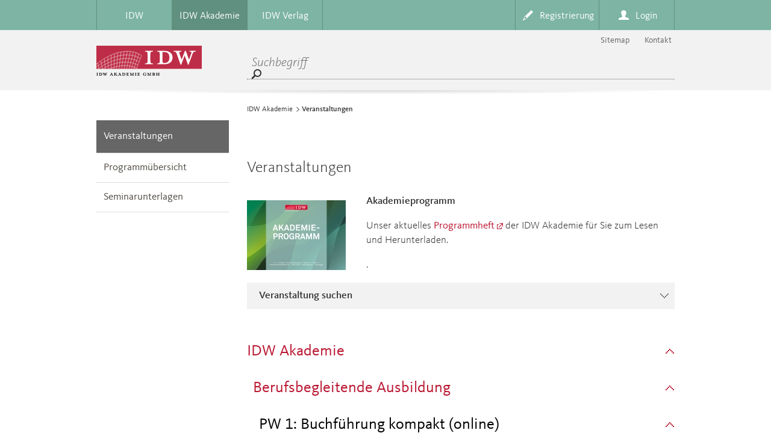

--- FILE ---
content_type: text/html;charset=UTF-8
request_url: https://caruso.idw.de/ver_detail?type=idw&templateUrl=https://www.idw.de/idw-akademie/veranstaltungen;jsessionid=7A8B492EAFE51F480B7716E718C77782&from=18.08.2022&until=18.08.2023&suchwort=&vort_ort=&vtyp_id=&id=18385&carusoappid=recherche_aka
body_size: 197
content:
<?xml version='1.0' encoding='UTF-8' ?>
<!DOCTYPE html>
<!DOCTYPE html>
	
	
	
	
		<meta http-equiv="refresh" content="0;URL=https://caruso.idw.de/recherche.jsp?templateUrl=https://www.idw.de/caruso/idw-akademie/veranstaltungen/">
	


--- FILE ---
content_type: text/html;charset=UTF-8
request_url: https://caruso.idw.de/recherche?templateUrl=https://www.idw.de/caruso/idw-akademie/veranstaltungen/
body_size: 28700
content:
<?xml version='1.0' encoding='UTF-8' ?>
<!DOCTYPE html>
<!DOCTYPE html>
<!--[if lt IE 7]><html class="no-js ie lt-ie7" lang="de"> <![endif]-->
<!--[if IE 7]><html class="no-js ie lt-ie8 ie7" lang="de"> <![endif]-->
<!--[if IE 8]><html class="no-js ie lt-ie9 ie8" lang="de"> <![endif]-->
<!--[if IE 9]><html class="no-js ie lt-ie10 ie9" lang="de"> <![endif]-->
<!--[if gt IE 9]><!--><html class="no-js" lang="de" xmlns="http://www.w3.org/1999/html"> <!--<![endif]-->
	


<head id="head"><meta http-equiv="X-UA-Compatible" content="IE=edge" />
	<script>var config_labels = {	"gc_global_back":"Zurück",	"gc_global_continue":"Weiter",	"gc_global_back_to_top":"Nach oben",	"gc_global_fax":"Fax",	"gc_global_email_write":"E-Mail schreiben",	"gc_global_for_idw_members":" für IDW Mitglieder",	"gc_global_more":"Mehr",	"gc_global_external_player_caption":"Video öffnet im neuen Fenster",	"gc_version_date":"Stand",	"gc_subject_specialist":"Ansprechpartner/in",	"gc_source":"Quelle",	"gc_draft":"Entwurf abrufen",	"gc_change_cookie_settings":"Cookieeinstellungen ändern",	"gc_global_all_news":"Alle Meldungen",	"gc_global_exclusive_news":"Meldungen exklusiv",	"gc_global_submit":"Übernehmen",	"gc_global_activate":"Aktivieren",	"gc_global_register":"Registrieren",	"gc_global_required":"Pflichtfelder",	"gc_global_required_dfn":"Pflichtfeld",	"gc_global_username":"Benutzername",	"gc_global_password":"Passwort",	"gc_global_login":"Login",	"gc_global_duplicate_password":"Passwort wiederholen",	"gc_global_salutation":"Anrede",	"gc_global_firstname":"Vorname",	"gc_global_lastname":"Nachname",	"gc_global_email":"E-Mail",	"gc_global_member_id":"Mitgliedsnummer",	"gc_global_birthdate":"Geburtsdatum",	"gc_hits_for":"Treffer für",	"gc_found":"gefunden",	"gc_filter_results":"Ergebnisse filtern",	"gc_sort_by":"Sortieren nach",	"gc_relevancy":"Relevanz",	"gc_newest_first":"Neueste zuerst",	"gc_oldest_first":"Älteste zuerst",	"gc_all_results_shown_text":"Wenn kein Filter gesetzt ist, werden alle Ergebnisse angezeigt",	"gc_year":"Jahr",	"gc_reset":"zurücksetzen",	"gc_search":"Suchen",	"gc_search_term":"Suchbegriff",	"gc_search_hint":"* Log-in unter &#34;Mein IDW&#34; erforderlich",	"gc_current_pronouncements":"Aktuelle Verlautbarungen",	"gc_number_keyword":"Nummer/Stichwort",	"gc_choose_category":"Kategorie auswählen",	"gc_segment":"Bereich",	"gc_searchtype":"Typ",	"gc_verl_headline_suffix_english":"Englische Fassung",	"gc_verl_linkText_english":"englischsprachige Version",	"gc_verl_linkText_german":"deutschsprachige Version"}</script>

	<!-- DISABLED PBE FOR STANDALONE PREVIEW -->
	<meta charset="utf-8"/>
    

    <title>VeranstaltungenCARUSO</title>
   
   	
	<script>
		var isDebug = false;
     	var searchListArray = [];
     	var searchConfig = {
     		"host": "https://www.idw.de/rest/v1/api/smartsearch",
     		"preparedSearch": "IDW-Portal",
     		"autocompleteOptions": {
     			"highlight": true,
     			"prefixThreshold": 2,
          		"language": "de"
          	},
      		"language": "de"
      	}
      	 var searchConfigAnnouncements = {
      	 	"host": "https://www.idw.de/rest/v1/api/smartsearch",
      	 	"preparedSearch": "IDW-Portal_Verlautbarungen",
      	 	"autocompleteOptions": {
     			"highlight": true,
     			"prefixThreshold": 2,
          		"language": "de"
            },
      		"language": "de",
      		"maxAge": 180
      	}
	</script>
   



	
	<!-- extra-script -->
	
	

	
<meta name="author" content=""/>
<meta name="viewport" content="width=device-width, initial-scale=1" />

<script src="https://www.idw.de/Technische-Medien/main-js.js"></script>
<link rel="stylesheet" href="https://www.idw.de/Technische-Medien/main-css.css" media="screen, projection"/>

<link rel="apple-touch-icon" sizes="180x180" href="https://www.idw.de/apple-touch-icon.png">
<link rel="icon" type="image/png" sizes="32x32" href="https://www.idw.de/favicon-32x32.png">
<link rel="icon" type="image/png" sizes="16x16" href="https://www.idw.de/favicon-16x16.png">
<link rel="manifest" href="https://www.idw.de/site.webmanifest">
<link rel="mask-icon" href="https://www.idw.de/safari-pinned-tab.svg" color="#ed0337">
<meta name="msapplication-TileColor" content="#da532c">
<meta name="theme-color" content="#ffffff">




	
<meta name="msapplication-TileColor" content="#ffffff">
<meta name="msapplication-TileImage" content="https://www.idw.de/Technische-Medien/Caruso/img/favicons/mstile-144x144.png">
<meta name="theme-color" content="#ffffff">
	
<meta name="msapplication-square70x70logo" content="https://www.idw.de/Technische-Medien/Caruso/img/favicons/ms-icon-70x70.png" />
<meta name="msapplication-square150x150logo" content="https://www.idw.de/Technische-Medien/Caruso/img/favicons/ms-icon-150x150.png" />
<meta name="msapplication-wide310x150logo" content="https://www.idw.de/Technische-Medien/Caruso/img/favicons/ms-icon-310x150.png" />
<meta name="msapplication-square310x310logo" content="https://www.idw.de/Technische-Medien/Caruso/img/favicons/ms-icon-310x310.png" />
	
<meta name="robots" content="index,follow"/>
<link rel="shortcut icon" type="image/x-icon" href="https://www.idw.de/technische-medien/caruso/img/favicons/favicon.ico"/>
<!--[if ! lte IE 8]><!-->
	<link rel="stylesheet" href="https://www.idw.de/technische-medien/caruso/css/styles-svg.css" media="screen, projection"/>
	<link rel="stylesheet" href="https://www.idw.de/technische-medien/caruso/css/print.css" media="print"/>
<!--<![endif]-->

<!--[if lte IE 8]>
	<link rel="stylesheet" href="https://www.idw.de/technische-medien/caruso/css/universal.css.map" media="screen, projection"/>
	<script src="https://www.idw.de/technische-medien/caruso/js/__basic-behaviour.js"></script>
	<script src="https://www.idw.de/technische-medien/caruso/js/__lt-ie9.js"></script>
<![endif]-->
<!-- extra-css -->

<!--[if ! lte IE 8]><!-->
	<script src="https://www.idw.de/technische-medien/caruso/js/__basic-behaviour.js"></script>
	<script src="https://www.idw.de/technische-medien/caruso/js/__base-modules.js"></script>
	<script>jQuery.webshims.activeLang('de');</script>
	<script>
		//internationalization
		$.i18n.setText({
			"close": "schließen",
			"An error occurred": "Es ist ein Fehler aufgetreten. Bitte versuchen Sie es später noch einmal."
		});
	</script>
<!--<![endif]-->

	
	
	
	<!-- Matomo Tag Manager -->
	<script>
	  var _mtm = window._mtm = window._mtm || [];
	  _mtm.push({'mtm.startTime': (new Date().getTime()), 'event': 'mtm.Start'});
	  (function()
	
	{     var d=document, g=d.createElement('script'), s=d.getElementsByTagName('script')[0];     g.async=true; g.src='https://matomo.idw.de/js/container_D0KBEsXZ.js'; s.parentNode.insertBefore(g,s);   }
	)();
	</script>
	<!-- End Matomo Tag Manager -->
	
	
	
	<script src="https://www.google.com/recaptcha/api.js?hl=de" async defer></script>

	
	
		
	
<script type="text/javascript" src="/javax.faces.resource/jsf.js.xhtml?ln=javax.faces&amp;stage=production"></script>
<meta name="msapplication-config" content="none"/>
<link href="/css/base/jquery.ui.all.css" rel="stylesheet"><link href="/css/siena.datepicker.css" rel="stylesheet"><link href="/css/fonts.css" rel="stylesheet"><link href="/css/tune.css" rel="stylesheet"><style>.container{ margin-bottom:20px;}</style><script type="text/javascript" src="/js/jquery-ui.min.js"></script>
<script type="text/javascript" src="/js/jquery.ui.datepicker-de.js"></script>
<script type="text/javascript" src="/js/jquery.formvalidation.js"></script>
<script type="text/javascript" src="/js/jquery.cookie.js"></script>
<script type="text/javascript" src="/js/jquery.json-2.2.min.js"></script>
<script type="text/javascript">
 var $j = jQuery.noConflict(); 
</script>
<script type="text/javascript" src="/js/tune.js"></script>
        <style type="text/css">
            .delgraybg:hover {
                background-color: white !important;
            }

            .delgraybg:focus {
                background-color: white !important;
            }

            .announcing-list-wrapper h3 {
                margin-bottom: 10px;
            }

            .announcing-list-wrapper li {
                margin-bottom: 10px !important;
            }

            .announcing-list-wrapper li:last-child {
                border-bottom: 0 !important;
                margin-bottom: 0px;
            }

            .date-list a {
                min-height: auto;
            }

            .verList a, .verList a:visited, .verList a:hover {
                text-decoration: none !important;
            }

            .verList a:visited {
                background-color: white !important;
            }

            .verList {
                margin-right: 10px !important;
                font-family: "KievitWebLight", helvetiva, sans-serif;
            }

            .verList h3 {
                font-family: "KievitWebLight", helvetiva, sans-serif;
                font-size: 1.625rem;
            }
        </style>
        <script type="text/javascript">
            var duration = "0.5";
            var arrowdown = "url(\"data:image/svg+xml;charset=US-ASCII,%3C%3Fxml%20version%3D%221.0%22%20encoding%3D%22utf-8%22%3F%3E%3C!DOCTYPE%20svg%20PUBLIC%20%22-%2F%2FW3C%2F%2FDTD%20SVG%201.0%2F%2FEN%22%20%22http%3A%2F%2Fwww.w3.org%2FTR%2F2001%2FREC-SVG-20010904%2FDTD%2Fsvg10.dtd%22%3E%3Csvg%20version%3D%221.0%22%20id%3D%22Ebene_1%22%20xmlns%3D%22http%3A%2F%2Fwww.w3.org%2F2000%2Fsvg%22%20xmlns%3Axlink%3D%22http%3A%2F%2Fwww.w3.org%2F1999%2Fxlink%22%20x%3D%220px%22%20y%3D%220px%22%20%20width%3D%2214px%22%20height%3D%228px%22%20viewBox%3D%220%200%2014%208%22%20enable-background%3D%22new%200%200%2014%208%22%20xml%3Aspace%3D%22preserve%22%3E%3Crect%20x%3D%2212%22%20fill-rule%3D%22evenodd%22%20clip-rule%3D%22evenodd%22%20fill%3D%22%23BA1631%22%20width%3D%222%22%20height%3D%222%22%2F%3E%3Crect%20x%3D%2210%22%20y%3D%222%22%20fill-rule%3D%22evenodd%22%20clip-rule%3D%22evenodd%22%20fill%3D%22%23BA1631%22%20width%3D%222%22%20height%3D%222%22%2F%3E%3Crect%20x%3D%228%22%20y%3D%224%22%20fill-rule%3D%22evenodd%22%20clip-rule%3D%22evenodd%22%20fill%3D%22%23BA1631%22%20width%3D%222%22%20height%3D%222%22%2F%3E%3Crect%20x%3D%226%22%20y%3D%226%22%20fill-rule%3D%22evenodd%22%20clip-rule%3D%22evenodd%22%20fill%3D%22%23BA1631%22%20width%3D%222%22%20height%3D%222%22%2F%3E%3Crect%20x%3D%224%22%20y%3D%224%22%20fill-rule%3D%22evenodd%22%20clip-rule%3D%22evenodd%22%20fill%3D%22%23BA1631%22%20width%3D%222%22%20height%3D%222%22%2F%3E%3Crect%20x%3D%222%22%20y%3D%222%22%20fill-rule%3D%22evenodd%22%20clip-rule%3D%22evenodd%22%20fill%3D%22%23BA1631%22%20width%3D%222%22%20height%3D%222%22%2F%3E%3Crect%20fill-rule%3D%22evenodd%22%20clip-rule%3D%22evenodd%22%20fill%3D%22%23BA1631%22%20width%3D%222%22%20height%3D%222%22%2F%3E%3C%2Fsvg%3E\")";
            var arrowup = "url(\"data:image/svg+xml;charset=US-ASCII,%3C%3Fxml%20version%3D%221.0%22%20encoding%3D%22utf-8%22%3F%3E%3C!DOCTYPE%20svg%20PUBLIC%20%22-%2F%2FW3C%2F%2FDTD%20SVG%201.0%2F%2FEN%22%20%22http%3A%2F%2Fwww.w3.org%2FTR%2F2001%2FREC-SVG-20010904%2FDTD%2Fsvg10.dtd%22%3E%3Csvg%20version%3D%221.0%22%20id%3D%22Ebene_1%22%20xmlns%3D%22http%3A%2F%2Fwww.w3.org%2F2000%2Fsvg%22%20xmlns%3Axlink%3D%22http%3A%2F%2Fwww.w3.org%2F1999%2Fxlink%22%20x%3D%220px%22%20y%3D%220px%22%20%20width%3D%2214px%22%20height%3D%228px%22%20viewBox%3D%220%200%2014%208%22%20enable-background%3D%22new%200%200%2014%208%22%20xml%3Aspace%3D%22preserve%22%3E%3Crect%20y%3D%226%22%20fill-rule%3D%22evenodd%22%20clip-rule%3D%22evenodd%22%20fill%3D%22%23BA1631%22%20width%3D%222%22%20height%3D%222%22%2F%3E%3Crect%20x%3D%222%22%20y%3D%224%22%20fill-rule%3D%22evenodd%22%20clip-rule%3D%22evenodd%22%20fill%3D%22%23BA1631%22%20width%3D%222%22%20height%3D%222%22%2F%3E%3Crect%20x%3D%224%22%20y%3D%222%22%20fill-rule%3D%22evenodd%22%20clip-rule%3D%22evenodd%22%20fill%3D%22%23BA1631%22%20width%3D%222%22%20height%3D%222%22%2F%3E%3Crect%20x%3D%226%22%20fill-rule%3D%22evenodd%22%20clip-rule%3D%22evenodd%22%20fill%3D%22%23BA1631%22%20width%3D%222%22%20height%3D%222%22%2F%3E%3Crect%20x%3D%228%22%20y%3D%222%22%20fill-rule%3D%22evenodd%22%20clip-rule%3D%22evenodd%22%20fill%3D%22%23BA1631%22%20width%3D%222%22%20height%3D%222%22%2F%3E%3Crect%20x%3D%2210%22%20y%3D%224%22%20fill-rule%3D%22evenodd%22%20clip-rule%3D%22evenodd%22%20fill%3D%22%23BA1631%22%20width%3D%222%22%20height%3D%222%22%2F%3E%3Crect%20x%3D%2212%22%20y%3D%226%22%20fill-rule%3D%22evenodd%22%20clip-rule%3D%22evenodd%22%20fill%3D%22%23BA1631%22%20width%3D%222%22%20height%3D%222%22%2F%3E%3C%2Fsvg%3E\")";

            jQuery(document).ready(function () {
                initFields();
            });
            function ajax_listener(data) {
                var status = data.status;

                switch (status) {
                    case "begin":
                        break;
                    case "complete":
                        break;
                    case "success":
                        initFields();
                        break;
                }
            }
            function initFields() {
                jQuery("#rechercheForm").formValidation({
                    newmask: /[0-9]{1}-[0-9]{1}/, // 1-1
                    err_class: "errorClass",
                    err_list: true,
                    alias: "title"
                });
                /*
                jQuery(".idw_ulebene1").each(function () {
                    if (openObjects != null) {
                        if (openObjects[this.id] != '1') {
                            jQuery(this).css("display", "none");
                        }
                    }
                });*/
                jQuery(".idw_divebene0").css({
                    "background-image": arrowdown,
                    "background-position": "right center",
                    "background-repeat": "no-repeat",
                    "word-spacing": "0em"
                }).click(function () {
                    if (jQuery("#ul_" + this.id).css("display") == "none") {
                        jQuery("#ul_" + this.id).slideDown(duration);
                        jQuery("#" + this.id).css({"background-image": arrowup, "word-spacing": "0em"});
                        openObjects["ul_" + this.id] = "1";
                        writeCookie();
                    } else {
                        jQuery("#ul_" + this.id).slideUp(duration);
                        jQuery("#" + this.id).css({"background-image": arrowdown, "word-spacing": "0em"});
                        delete openObjects["ul_" + this.id];
                        writeCookie();
                    }

                });
                jQuery(".idw_divebene1").css({
                    "background-image": arrowdown,
                    "background-position": "right center",
                    "background-repeat": "no-repeat",
                    //"color": "black",
                    "font-size": "1.25rem",
                    "word-spacing": "0em"
                }).click(function () {
                    if (jQuery("#ul_" + this.id).css("display") == "none") {
                        jQuery("#ul_" + this.id).slideDown(duration);
                        jQuery("#" + this.id).css({
                            "background-image": arrowup,
                            //"color": "black",
                            "font-size": "1.25rem",
                            "word-spacing": "0em"
                        });
                        openObjects["ul_" + this.id] = "1";
                        writeCookie();
                    } else {
                        jQuery("#ul_" + this.id).slideUp(duration);
                        jQuery("#" + this.id).css({
                            "background-image": arrowdown,
                            //"color": "black",
                            "font-size": "1.25rem",
                            "word-spacing": "0em"
                        });
                        delete openObjects["ul_" + this.id];
                        writeCookie();
                    }

                });
                jQuery(".idw_divebene2").css({
                    "background-image": arrowdown,
                    "background-position": "right center",
                    "background-repeat": "no-repeat",
                    //"color": "black",
                    "font-size": "1.25rem",
                    "word-spacing": "0em"
                }).click(function () {
                    if (jQuery("#ul_" + this.id).css("display") == "none") {
                        jQuery("#ul_" + this.id).slideDown(duration);
                        jQuery("#" + this.id).css({
                            "background-image": arrowup,
                            //"color": "black",
                            "word-spacing": "0em"
                        });
                        openObjects["ul_" + this.id] = "1";
                        writeCookie();
                    } else {
                        jQuery("#ul_" + this.id).slideUp(duration);
                        jQuery("#" + this.id).css({
                            "background-image": arrowdown,
                            //"color": "black",
                            "word-spacing": "0em"
                        });
                        delete openObjects["ul_" + this.id];
                        writeCookie();
                    }

                });
                jQuery(".idw_divebene3").css({
                    "background-image": arrowdown,
                    "background-position": "right center",
                    "background-repeat": "no-repeat",
                    //"color": "black",
                    "font-size": "1.25rem",
                    "word-spacing": "0em"
                }).click(function () {
                    if (jQuery("#ul_" + this.id).css("display") == "none") {
                        jQuery("#ul_" + this.id).slideDown(duration);
                        jQuery("#" + this.id).css({
                            "background-image": arrowup,
                            //"color": "black",
                            "word-spacing": "0em"
                        });
                        openObjects["ul_" + this.id] = "1";
                        writeCookie();
                    } else {
                        jQuery("#ul_" + this.id).slideUp(duration);
                        jQuery("#" + this.id).css({
                            "background-image": arrowdown,
                            //"color": "black",
                            "word-spacing": "0em"
                        });
                        delete openObjects["ul_" + this.id];
                        writeCookie();
                    }

                });
                jQuery(".idw_divebene4").css({
                    "background-image": arrowdown,
                    "background-position": "right center",
                    "background-repeat": "no-repeat",
                    //"color": "black",
                    "font-size": "1.25rem",
                    "word-spacing": "0em"
                }).click(function () {
                    if (jQuery("#ul_" + this.id).css("display") == "none") {
                        jQuery("#ul_" + this.id).slideDown(duration);
                        jQuery("#" + this.id).css({
                            "background-image": arrowup,
                            //"color": "black",
                            "word-spacing": "0em"
                        });
                        openObjects["ul_" + this.id] = "1";
                        writeCookie();
                    } else {
                        jQuery("#ul_" + this.id).slideUp(duration);
                        jQuery("#" + this.id).css({
                            "background-image": arrowdown,
                            //"color": "black",
                            "word-spacing": "0em"
                        });
                        delete openObjects["ul_" + this.id];
                        writeCookie();
                    }

                });
                jQuery(".idw_divebene5").css({
                    "background-image": arrowdown,
                    "background-position": "right center",
                    "background-repeat": "no-repeat",
                    //"color": "black",
                    "font-size": "1.25rem",
                    "word-spacing": "0em"
                }).click(function () {
                    if (jQuery("#ul_" + this.id).css("display") == "none") {
                        jQuery("#ul_" + this.id).slideDown(duration);
                        jQuery("#" + this.id).css({
                            "background-image": arrowup,
                            //"color": "black",
                            "word-spacing": "0em"
                        });
                        openObjects["ul_" + this.id] = "1";
                        writeCookie();
                    } else {
                        jQuery("#ul_" + this.id).slideUp(duration);
                        jQuery("#" + this.id).css({
                            "background-image": arrowdown,
                            //"color": "black",
                            "word-spacing": "0em"
                        });
                        delete openObjects["ul_" + this.id];
                        writeCookie();
                    }

                });
                jQuery(".idw_ulebene2").each(function () {
                    if (openObjects != null && openObjects[this.id] != '1') {
                        jQuery(this).css("display", "none");
                    }
                });
                jQuery(".idw_ulebene3").each(function () {
                    if (openObjects != null && openObjects[this.id] != '1') {
                        jQuery(this).css("display", "none");
                    }
                });
                jQuery(".idw_ulebene4").each(function () {
                    if (openObjects != null && openObjects[this.id] != '1') {
                        jQuery(this).css("display", "none");
                    }
                });
                jQuery(".idw_ulebene5").each(function () {
                    if (openObjects != null && openObjects[this.id] != '1') {
                        jQuery(this).css("display", "none");
                    }
                });
                jQuery(".idw_ulebene6").each(function () {
                    if (openObjects != null && openObjects[this.id] != '1') {
                        jQuery(this).css("display", "none");
                    }
                });

            }
        </script>
        <script type="text/javascript">
            var hash = jQuery.cookie('recherche_hash');
            var openObjects = new Object();

            if (hash != '132456') {
                jQuery.cookie('recherche_hash', null);
                jQuery.cookie('re' + hash, null);
                jQuery.cookie('recherche_hash', '132456');
            } else {
                var JSONText = jQuery.cookie('re132456');
                openObjects = jQuery.evalJSON(JSONText);
                if (openObjects == null) {
                    openObjects = new Object();
                }
            }

            function writeCookie() {
                var JSONText = jQuery.toJSON(openObjects);
                jQuery.cookie('re132456', JSONText);
            }
        </script></head >
           
	<body>
	    <div class="page">
			    

	    	


	<p class="skip">
		<em>Direkt zu:</em>
		<a href="#main"><strong>Seiteninhalt</strong></a>
		<a href="#search"><strong>Suche</strong></a>
	</p>
	
	     
	


	
			
		
	
<nav class="nav-primary" role="navigation" data-location="idw-academy">
  	<div class="inner">
       	<div class="nav-primary-box">
       		<h1>Primary Nav Headline H1</h1>
       		<ul class="nav-division">
				
	    			<li><a href="https://www.idw.de/idw/"><span>IDW</span></a></li><li><a class="is-active" href="https://www.idw.de/idw-akademie/"><span>IDW Akademie</span></a></li><li><a href="https://www.idw.de/idw-verlag/"><span>IDW Verlag</span></a></li>  
				
			</ul>
			
   	        
	
		
		
		<ul class="nav-functions">
			<li data-state-nav="close">
				<a id="btnLogin" href="#menu-login" class="login link-intern">
					<span>Login</span>
				</a>
				<section id="menu-login" class="menu-section">
					<div class="login-wrapper">
						<div class="default-form">
								<script>
									document.addEventListener("DOMContentLoaded", function(){
										document.getElementById("uri").value = window.location.href;
										var queryString = window.location.search;
										var urlParams = new URLSearchParams(queryString);
										var templateUrl = urlParams.get('templateUrl');
										document.getElementById("templateUrl").value = templateUrl;
									});
								</script>
							<form id="loginForm1" 
								action="https://www.idw.de/auth/login" 
								method="post">
								<fieldset class="fs-section">
									<legend>Login</legend>
										<div class="form-row">
											<div class="form-box form-width-xl">
												<div class="form-field ff-text">
													<label for="form-ref-name">Benutzername<dfn title="Pflichtfeld">*</dfn></label>
													<input id="form-ref-name" name="username" placeholder="Benutzername" type="text" size="35">
												</div>
											</div>
										</div>
										<div class="form-row">
											<div class="form-box form-width-xl">
												<div class="form-field ff-text">
													<label for="form-ref-pwd">Passwort<dfn title="Pflichtfeld">*</dfn></label>
													<input id="form-ref-pwd" name="password" placeholder="Passwort" type="password" maxlength="35" size="35">
												</div>
										</div>
									</div>
		                        	<input name="uri" id="uri" type="hidden" >
									<input name="templateURL" id="templateUrl" type="hidden">
									
								</fieldset>
								<div class="form-footer">
									<button class="btn btn-next" 
										type="submit">Login</button>
								</div>
								<a href="https://www.idw.de/idw-akademie/globale-elemente/nutzerformulare/password-vergessen/" 
									class="password-forgot">Passwort vergessen?</a>
							</form>
						</div>
					</div>
				</section>
			</li>
			<li>
				<a href="https://www.idw.de/idw-akademie/registrierung/" 
					class="register">
					<span>Registrierung</span>
				</a>
			</li>
		</ul>
	
		
		
		

        </div>
	</div>
</nav>
	
	    
    
<div class="cookie-manager__overlay-disabled display-none">
    <div class="cookie-manager">
      <div class="cookie-manager__content">
        <div class="cookie-manager__head">
            <h2 class="cookie-manager__headline">Cookie-Hinweise</h2>
            







        <p>Wir verwenden Cookies, um die Funktionalität unserer Webseiten und die Sicherheit der informationstechnischen Systeme zu gewährleisten. Weitere Informationen finden Sie in unserer 







        <a target="" href="https://www.idw.de/idw-akademie/datenschutz/">Datenschutzerklärung.</a>

    </p>

    







        <p></p>

    







        <p>Eine erteilte Einwilligung können Sie jederzeit widerrufen. </p>

    
        </div>
        <div class="cookie-manager__body">
            <div class="cookie-manager__controls">
                <div class="cookie-manager__option tab-menu" id="cookie-manager__option-func">
                    <label class="tab-menu__toggle">
                        <input class="tab-menu__input" type="checkbox" checked="checked" disabled="disabled"
                               data-js-tracking='{"category": "IDW_FUNCTIONAL"}'/>
                        <span class="tab-menu__slider"></span>
                    </label>

                    <span class="cookie-manager__option-label">Funktion</span>
                </div>
                <div class="cookie-manager__option tab-menu cookie-manager-inactive"
                        id="cookie-manager__option-stats">
                    <label class="tab-menu__toggle">
                        <input class="tab-menu__input" id="cookie-manager__stats-checkbox1" type="checkbox"
                               data-js-tracking='{"category": "IDW_STATISTICS"}'/>
                        <span class="tab-menu__slider"></span>
                    </label>

                    <span class="cookie-manager__option-label">Statistik</span>
                </div>
            </div>
            <div>
                <div>
                    <div class="cookie-manager__toggle-headline">
                        <div class="tab-menu cookie-manager__toggle-button">
                            <label class="tab-menu__toggle">
                                <input class="tab-menu__input" type="checkbox" checked="checked" disabled="disabled"
                                       data-js-tracking='{"category": "IDW_FUNCTIONAL"}'/>
                                <span class="tab-menu__slider"></span>
                            </label>

                            <span class="cookie-manager__option-label">Funktion</span>
                        </div>
                    </div>
                    <div class="cookie-manager__info-toggle display-block" id="cookie-manager__info-function">
                        <h2 class="cookie-manager__info-headline">Funktionelle Cookies</h2>
                   		







        <p>Funktionelle Cookies können nicht deaktiviert werden. Sie sind für den Betrieb und die Bedienung unserer Webseite notwendig. Dazu gehören z.B. Cookies, die für die Session-ID zum Log-In eingesetzt werden.</p>

    







        <p></p>

    
                    </div>
                </div>
                <div>
                    <div class="cookie-manager__toggle-headline">
                        <div class="tab-menu cookie-manager__toggle-button">
                            <label class="tab-menu__toggle">
                                <input class="tab-menu__input cookie-manager__stats-checkbox"
                                       id="cookie-manager__stats-checkbox2" type="checkbox"
                                       data-js-tracking='{"category": "IDW_STATISTICS"}'/>
                                <span class="tab-menu__slider"></span>
                            </label>

                            <span class="cookie-manager__option-label">Statistik</span>
                        </div>
                    </div>
                       <div class="cookie-manager__info-toggle" id="cookie-manager__info-statistic">
                        <h2 class="cookie-manager__info-headline">Matomo</h2>
                   		







        <p>Der Webanalysedienst Matomo ermittelt Seitenaufrufe zur statistischen Analyse unserer Webseite. Er wird eingesetzt, um Informationen zum Nutzerverhalten zu erlangen, die uns zur Optimierung unserer Seiteninhalte helfen. Die Nutzungsdaten werden hierzu von Matomo aggregiert und als Statistik dargestellt. Wir erfahren z.B., welche Rubriken, Produkte oder Meldungen auf unseren Webseiten großes Interesse genießen.</p>

    
                    </div>
                </div>
            </div>
          </div> 
        </div>
        <div class="cookie-manager__footer">
            <button class="cookie-manager__secondary" id="cookie-manager__submit-button">Auswahl bestätigen</button>
			<button class="cookie-manager__primary" id="cookie-manager__accept-all-button">Alle akzeptieren</button>
        </div>
    </div>
</div>

	<header class="header header-resp-caruso" role="banner">
	    <div class="inner">
	        <div class="header-box">
	            <h1>Header Headline H1</h1>
	            <div class="logo" >
	                <a href="

https://www.idw.de/idw-akademie/

">
	                    <img 
	                    	src="https://www.idw.de/Technische-Medien/idw-logo-akademie-data.svg" 
	                    	alt="Institut der Wirtschaftsprüfer" />
					</a>
	            </div>
	
				
		        <div class="nav-desktop">
		
				
				<div class="header-search"  style="width: auto;" >
	                   <form id="header-search__form" class="header-search__form search-form"
	                            action="https://www.idw.de/idw-akademie/suche.html"
	                            method="get">
		                    <div class="search-bar-wrapper">
		                        <fieldset class="header__fieldset">
		                            <input required="true"
		                            		autocomplete="off"
		                                    type="search"
		                                    name="query" 
		                                    minlength="3"             
		                                    class="header-search__input search-bar"
		                                    placeholder="Suchbegriff"
		                            />
		                            <button type="submit" class="header-search__link">
										<span class="idw-icon idw-icon-04searchglass header__icon-searchglass"></span>
		                            </button>
		                            <div class="search-widget-container"></div>
		                        </fieldset>
		 	               </div>
	 	               </form>
	                </div>
					
					
						
						<ul class="nav-meta"   >
							
							<li><a href="https://www.idw.de/idw-akademie/metanavigation/kontakt.html"
								>Kontakt</a>
							</li>
							
							<li><a href="https://www.idw.de/idw-akademie/sitemap.html"
								>Sitemap</a>
							</li>
							
				        
						</ul>
					
					
				</div>
				
		
				
		        <div class="nav-mobile">
					<ul class="toc">
						<li>
							<a href="#menu-root" class="root link-intern" aria-controls="menu-root">Menü</a>
						</li>
						<li>
							
							<a href="#menu-account" class="login link-intern">Profile</a>
						</li>
						
						<li>
							<a href="#menu-portalsearch" class="portalsearch link-intern"></a>
						</li>
					</ul>
		
					    
					
					
	
		  
		<section id="menu-root" class="menu-section">
			<h1>Menu Main</h1>
			<ul class="nav-mobile-meta">
           		<li>
		           	<a href="https://www.idw.de/idw-akademie/registrierung/">Registrierung</a>
		        </li>
		        
		        
				
		    </ul>     
			

<ul class="nav-mobile-secondary">
	
		
    		<ul class="level-1"><li



      	 class="open on"><a href="https://www.idw.de/idw-akademie/veranstaltungen/">Veranstaltungen</a></li><li



    
        
    
        
    
        
    
        
    
        
    
        
    
        
    
        
    

      	><a href="https://www.idw.de/idw-akademie/programmuebersicht/">Programmübersicht</a></li><li



      	><a href="https://www.idw.de/idw-akademie/seminarunterlagen/">Seminarunterlagen</a></li></ul>
		
	
</ul>

			








<ul class="nav-mobile-supplement" >
	
		<li>
			<a href="https://www.idw.de/idw-akademie/metanavigation/kontakt.html"><span>Kontakt</span></a>
		</li>
	
		<li>
			<a href="https://www.idw.de/idw-akademie/sitemap.html"><span>Sitemap</span></a>
		</li>
	
</ul>

		</section>
	
	
		    
		
		<section id="menu-account" class="menu-section">
			<div class="default-form">
				<script>
					document.addEventListener("DOMContentLoaded", function(){
						document.getElementById("uri_mobile").value = window.location.href;
						var queryString = window.location.search;
						var urlParams = new URLSearchParams(queryString);
						var templateUrl = urlParams.get('templateUrl');
						document.getElementById("templateUrl").value = templateUrl;
					});
				</script>
		        <form id="loginForm" 
		        	class="nav-mobile-form nav-mobile-account" 
			        action="https://www.idw.de/auth/login" 
					method="post">
		        	<fieldset class="fs-section">
		           		<legend>Login</legend>
		                <label for="form-ref-name">Benutzername<dfn title="Pflichtfeld">*</dfn></label>
		   		        <input id="form-ref-name" name="username" placeholder="Benutzername" type="text" size="35"/>
		
		           		<label for="form-ref-pwd">Passwort<dfn title="Pflichtfeld">*</dfn></label>
		                <input id="form-ref-pwd" name="password" placeholder="Passwort" type="password" maxlength="35" size="35"/>
		                
		                <input name="uri" id="uri_mobile" type="hidden" >
						<input name="templateURL" id="templateUrl" type="hidden">
	    		    </fieldset>				
									
		            <input type="submit" value="Login">
	           		<ul class="linklist">
	               		<li>
	                		<a class="password-forgot" href="https://www.idw.de/idw-akademie/globale-elemente/nutzerformulare/password-vergessen/">Passwort vergessen?</a>
	                	</li>
	           		</ul>	
				</form>
			</div>
		</section>
		
		
	


					
					
					
					<section id="menu-portalsearch" class="menu-section">
					<div id="header-mobile__search">
							<div class="search-mobile__inner">
								<form method="get" class="search-mobile__form search-form" action="https://www.idw.de/idw-akademie/suche.html">
									<input  required="true"
					        				type="search"	
					     				    name="query"
					      				    autocomplete="off" 
					      				    class="search-mobile__input search-bar" 
					      				    placeholder="Suchbegriff"
					                        /> 
									<button type="submit" class="search-mobile__input search-mobile__button">Suchen</button>
								</form>
							</div>
					</div>
					</section>
				</div> 
	        </div> 
	    </div> 
	</header> 
            	    	

			<div class="main-wrapper">
			    <div class="inner">
			        <div class="main-wrapper-box">
						 
						
<div class="nav-secondary-wrapper">
	<nav class="nav-secondary" role="navigation">
		<div class="inner">
			<div class="nav-secondary-box">
				<ul class="level-1">
					
						<li


 class="open on"><a href="https://www.idw.de/idw-akademie/veranstaltungen/">Veranstaltungen</a></li><li



    
        
    
        
    
        
    
        
    
        
    
        
    
        
    
        
    
><a href="https://www.idw.de/idw-akademie/programmuebersicht/">Programmübersicht</a></li><li


><a href="https://www.idw.de/idw-akademie/seminarunterlagen/">Seminarunterlagen</a></li>
					
				</ul>
			</div>
		</div>
	</nav>
	
	        
    
    
</div>    
           
						<main class="main" id="main" role="main">
						    <div class="inner">
		    					
									

<nav role="navigation" class="breadcrumb" style="z-index: auto;">
	<h1>Sie sind hier:</h1>
	<ol><li><a href="https://www.idw.de/idw-akademie/">IDW Akademie</a></li><li><strong>Veranstaltungen</strong></li></ol>
</nav>
								
								<div class="main-box">
									
									
        <div class="container">
            <h2>Veranstaltungen</h2>
                <div><!-- Editorial content to be included by Caruso -->
 

	
			
			<section id="602320" class="section" style="overflow:inherit;">
				
			    <article class="section__content">
		

	
	<div >
		







        <h6>







        <div class="picture-in-text-wrapper">
	


	








        













	




	




	


<div class="float--left">
	<source srcset="https://www.idw.de/IDW-Akademie/Bilderarchiv/Bild-IDWAkademie-Programm.jpg" media="(min-width: 375px)">
	
	<img src="https://www.idw.de/IDW-Akademie/Bilderarchiv/Bild-IDWAkademie-Programm.jpg" alt="Bild_IDWAkademie_Programm" title="Bild_IDWAkademie_Programm" style="max-width: 100%;" >
	
	
	
</div>


    	
	  	

</div>

     Akademieprogramm</h6>

    







        <p>Unser aktuelles 







        <a class="link-external" target="_blank" href="https://indd.adobe.com/view/ca952d84-4e78-4b47-adf1-167b11548932">Programmheft</a>

     der IDW Akademie für Sie zum Lesen und Herunterladen.</p>

    







        <p>.</p>

    	
	</div>
 

		    
			    </article>
			</section>
	

                </div>
            <div class="filter-wrapper">
                <div class="filter">
                    <div class="filter-box-caruso">
                        <h3 class="" aria-controls="ID-1425540354742" tabindex="0" aria-expanded="false" role="button">Veranstaltung suchen</h3>
                        <div style="overflow: hidden; height: 0;">
                            <div id="ID-1425540354742" class="filter-panel a11y-js-overflow" aria-expanded="false" style="visibility: hidden;" role="group">
                                <div class="searchArea">
                                    <div class="default-form">
<form id="rechercheForm" name="rechercheForm" method="post" action="/recherche" enctype="application/x-www-form-urlencoded">
<input type="hidden" name="rechercheForm" value="rechercheForm" />

                                            <div class="form-row">
                                                <strong id="suchwort" class="label-replacement">Suchwort</strong>
                                                <div class="form-box form-width-xl" aria-labelledby="suchwort">
                                                    <div class="form-field ff-text "><input type="text" name="rechercheForm:j_idt12" class="inputTextSearch" title="Suchwort" />
                                                    </div>
                                                </div>
                                            </div>
                                            <div class="form-row">

                                                <strong id="vart" class="label-replacement">Veranstaltungsart:</strong>
                                                <div class="form-box form-width-xl" aria-labelledby="vart">
                                                    <div class="form-field ff-select "><select name="rechercheForm:j_idt15" class="inputListSearch" size="1" style="margin: 0;" title="Veranstaltungsart">	<option value="" selected="selected">Bitte wählen...</option>
	<option value="12">Arbeitstagung Baden-Baden</option>
	<option value="1">Berufsbegleitende Ausbildung</option>
	<option value="22">Dialog-Webinar (Live)</option>
	<option value="18">Jahreskongress</option>
	<option value="7">Landesgruppenveranstaltung</option>
	<option value="16">Online-Seminar der IDW Akademie (Aufzeichnung)</option>
	<option value="21">Online-Seminar der IDW LG (Aufzeichnung)</option>
	<option value="3">Seminar der IDW Akademie</option>
	<option value="6">Symposion</option>
	<option value="5">Tagung &amp; Sonstige Veranstaltung</option>
	<option value="19">Webinar der IDW Akademie (Live)</option>
	<option value="20">Webinar der IDW LG (Live)</option>
	<option value="4">WP-Aktuell (Präsenz)</option>
</select>
                                                    </div>
                                                </div>
                                            </div>
                                            <div class="form-row">
                                                <strong id="vort" class="label-replacement">Veranstaltungsort:</strong>
                                                <div class="form-box form-width-xl" aria-labelledby="vort">

                                                    <div class="form-field ff-select "><select name="rechercheForm:j_idt20" class="inputListSearch" size="1" style="margin: 0;" title="Veranstaltungsort">	<option value="">Bitte wählen...</option>
	<option value="Berlin">Berlin</option>
	<option value="Bielefeld">Bielefeld</option>
	<option value="Bonn">Bonn</option>
	<option value="Bremen">Bremen</option>
	<option value="Dortmund">Dortmund</option>
	<option value="Düsseldorf">Düsseldorf</option>
	<option value="Essen">Essen</option>
	<option value="Frankfurt a.M.">Frankfurt a.M.</option>
	<option value="Frankfurt am Main">Frankfurt am Main</option>
	<option value="Hamburg">Hamburg</option>
	<option value="Hannover">Hannover</option>
	<option value="IDW Online Seminar">IDW Online Seminar</option>
	<option value="Kiel">Kiel</option>
	<option value="Köln">Köln</option>
	<option value="Leipzig">Leipzig</option>
	<option value="LGV Live">LGV Live</option>
	<option value="Limburg ">Limburg </option>
	<option value="Mannheim">Mannheim</option>
	<option value="München">München</option>
	<option value="Münster">Münster</option>
	<option value="Nürnberg">Nürnberg</option>
	<option value="Osnabrück">Osnabrück</option>
	<option value="Stuttgart">Stuttgart</option>
	<option value="Unterschleißheim">Unterschleißheim</option>
	<option value="Weblearning der IDW Akademie">Weblearning der IDW Akademie</option>
	<option value="Zoom">Zoom</option>
</select>
                                                    </div>
                                                </div>
                                            </div>
                                            <div class="form-row">
                                                <strong id="kategorie" class="label-replacement">Kategorie:</strong>
                                                <div class="form-box form-width-xl" aria-labelledby="vort">

                                                    <div class="form-field ff-select "><select name="rechercheForm:j_idt25" class="inputListSearch" size="1" style="margin: 0;" title="Veranstaltungsort">	<option value="" selected="selected">Bitte wählen...</option>
	<option value="4951">IT</option>
	<option value="5154">Management und Sonstiges</option>
	<option value="5089">Nachhaltigkeit</option>
	<option value="5124">Nachhaltigkeitsprüfer (Grandfather)</option>
	<option value="4949">Prüfung</option>
	<option value="4950">Rechnungslegung</option>
	<option value="4952">Steuern und Recht</option>
	<option value="4953">Unternehmensbewertung und Sanierung</option>
	<option value="4955">WP aktuell</option>
</select>
                                                    </div>
                                                </div>
                                            </div>
                                            
                                            <div class="form-footer"><button type="submit" name="rechercheForm:j_idt30" class="btn btn-next"><em>Suchen</em></button>
                                            </div><input type="hidden" name="javax.faces.ViewState" id="j_id1:javax.faces.ViewState:0" value="-5686286264566950708:4184646952768309328" autocomplete="off" />
</form>
                                    </div>
                                </div>
                            </div>
                        </div>
                    </div>
                </div>
                <br /><div id="switchDisplay">
                        
                        <br style="clear: both;" />
                        <ul class="idw_ulebene0 date-list ">
                    <li class="idw_liebene0 " style="border-top:none; border-bottom:1px dotted #cecece;">
                            <h3 style="font-weight: normal;">
                                <a style="padding-left: 0px; font-size: 26px; color: #ba1631; font-weight: normal !important; background-position: right center; background-repeat: no-repeat; background-image: url(&quot;data:image/svg+xml;charset=US-ASCII,%3C%3Fxml%20version%3D%221.0%22%20encoding%3D%22utf-8%22%3F%3E%3C!DOCTYPE%20svg%20PUBLIC%20%22-%2F%2FW3C%2F%2FDTD%20SVG%201.0%2F%2FEN%22%20%22http%3A%2F%2Fwww.w3.org%2FTR%2F2001%2FREC-SVG-20010904%2FDTD%2Fsvg10.dtd%22%3E%3Csvg%20version%3D%221.0%22%20id%3D%22Ebene_1%22%20xmlns%3D%22http%3A%2F%2Fwww.w3.org%2F2000%2Fsvg%22%20xmlns%3Axlink%3D%22http%3A%2F%2Fwww.w3.org%2F1999%2Fxlink%22%20x%3D%220px%22%20y%3D%220px%22%20%20width%3D%2214px%22%20height%3D%228px%22%20viewBox%3D%220%200%2014%208%22%20enable-background%3D%22new%200%200%2014%208%22%20xml%3Aspace%3D%22preserve%22%3E%3Crect%20y%3D%226%22%20fill-rule%3D%22evenodd%22%20clip-rule%3D%22evenodd%22%20fill%3D%22%23BA1631%22%20width%3D%222%22%20height%3D%222%22%2F%3E%3Crect%20x%3D%222%22%20y%3D%224%22%20fill-rule%3D%22evenodd%22%20clip-rule%3D%22evenodd%22%20fill%3D%22%23BA1631%22%20width%3D%222%22%20height%3D%222%22%2F%3E%3Crect%20x%3D%224%22%20y%3D%222%22%20fill-rule%3D%22evenodd%22%20clip-rule%3D%22evenodd%22%20fill%3D%22%23BA1631%22%20width%3D%222%22%20height%3D%222%22%2F%3E%3Crect%20x%3D%226%22%20fill-rule%3D%22evenodd%22%20clip-rule%3D%22evenodd%22%20fill%3D%22%23BA1631%22%20width%3D%222%22%20height%3D%222%22%2F%3E%3Crect%20x%3D%228%22%20y%3D%222%22%20fill-rule%3D%22evenodd%22%20clip-rule%3D%22evenodd%22%20fill%3D%22%23BA1631%22%20width%3D%222%22%20height%3D%222%22%2F%3E%3Crect%20x%3D%2210%22%20y%3D%224%22%20fill-rule%3D%22evenodd%22%20clip-rule%3D%22evenodd%22%20fill%3D%22%23BA1631%22%20width%3D%222%22%20height%3D%222%22%2F%3E%3Crect%20x%3D%2212%22%20y%3D%226%22%20fill-rule%3D%22evenodd%22%20clip-rule%3D%22evenodd%22%20fill%3D%22%23BA1631%22%20width%3D%222%22%20height%3D%222%22%2F%3E%3C%2Fsvg%3E&quot;); word-spacing: 0em;" id="elem2" href="javascript: void(0);" class="idw_divebene0 delgraybg">
                                    IDW Akademie
                                </a>
                            </h3>
                            <ul id="ul_elem2" class="idw_ulebene1 date-list events" style="margin: 0px; padding: 0px; display: block;">
                    <li class="idw_liebene1 " style="border-top:none; border-bottom:1px dotted #cecece;">
                            <h3 style="font-weight: normal;">
                                <a style="padding-left: 0px; font-size: 26px; color: #ba1631; font-weight: normal !important; background-position: right center; background-repeat: no-repeat; background-image: url(&quot;data:image/svg+xml;charset=US-ASCII,%3C%3Fxml%20version%3D%221.0%22%20encoding%3D%22utf-8%22%3F%3E%3C!DOCTYPE%20svg%20PUBLIC%20%22-%2F%2FW3C%2F%2FDTD%20SVG%201.0%2F%2FEN%22%20%22http%3A%2F%2Fwww.w3.org%2FTR%2F2001%2FREC-SVG-20010904%2FDTD%2Fsvg10.dtd%22%3E%3Csvg%20version%3D%221.0%22%20id%3D%22Ebene_1%22%20xmlns%3D%22http%3A%2F%2Fwww.w3.org%2F2000%2Fsvg%22%20xmlns%3Axlink%3D%22http%3A%2F%2Fwww.w3.org%2F1999%2Fxlink%22%20x%3D%220px%22%20y%3D%220px%22%20%20width%3D%2214px%22%20height%3D%228px%22%20viewBox%3D%220%200%2014%208%22%20enable-background%3D%22new%200%200%2014%208%22%20xml%3Aspace%3D%22preserve%22%3E%3Crect%20y%3D%226%22%20fill-rule%3D%22evenodd%22%20clip-rule%3D%22evenodd%22%20fill%3D%22%23BA1631%22%20width%3D%222%22%20height%3D%222%22%2F%3E%3Crect%20x%3D%222%22%20y%3D%224%22%20fill-rule%3D%22evenodd%22%20clip-rule%3D%22evenodd%22%20fill%3D%22%23BA1631%22%20width%3D%222%22%20height%3D%222%22%2F%3E%3Crect%20x%3D%224%22%20y%3D%222%22%20fill-rule%3D%22evenodd%22%20clip-rule%3D%22evenodd%22%20fill%3D%22%23BA1631%22%20width%3D%222%22%20height%3D%222%22%2F%3E%3Crect%20x%3D%226%22%20fill-rule%3D%22evenodd%22%20clip-rule%3D%22evenodd%22%20fill%3D%22%23BA1631%22%20width%3D%222%22%20height%3D%222%22%2F%3E%3Crect%20x%3D%228%22%20y%3D%222%22%20fill-rule%3D%22evenodd%22%20clip-rule%3D%22evenodd%22%20fill%3D%22%23BA1631%22%20width%3D%222%22%20height%3D%222%22%2F%3E%3Crect%20x%3D%2210%22%20y%3D%224%22%20fill-rule%3D%22evenodd%22%20clip-rule%3D%22evenodd%22%20fill%3D%22%23BA1631%22%20width%3D%222%22%20height%3D%222%22%2F%3E%3Crect%20x%3D%2212%22%20y%3D%226%22%20fill-rule%3D%22evenodd%22%20clip-rule%3D%22evenodd%22%20fill%3D%22%23BA1631%22%20width%3D%222%22%20height%3D%222%22%2F%3E%3C%2Fsvg%3E&quot;); word-spacing: 0em;" id="elem3" href="javascript: void(0);" class="idw_divebene1 delgraybg">
                                    Berufsbegleitende Ausbildung
                                </a>
                            </h3>
                            <ul id="ul_elem3" class="idw_ulebene2 date-list events" style="margin: 0px; padding: 0px; display: block;">
                    <li class="idw_liebene2 " style="border-top:none; border-bottom:1px dotted #cecece;">
                            <h3 style="font-weight: normal;">
                                <a style="padding-left: 0px; font-size: 26px; color: black; font-weight: normal !important; background-position: right center; background-repeat: no-repeat; background-image: url(&quot;data:image/svg+xml;charset=US-ASCII,%3C%3Fxml%20version%3D%221.0%22%20encoding%3D%22utf-8%22%3F%3E%3C!DOCTYPE%20svg%20PUBLIC%20%22-%2F%2FW3C%2F%2FDTD%20SVG%201.0%2F%2FEN%22%20%22http%3A%2F%2Fwww.w3.org%2FTR%2F2001%2FREC-SVG-20010904%2FDTD%2Fsvg10.dtd%22%3E%3Csvg%20version%3D%221.0%22%20id%3D%22Ebene_1%22%20xmlns%3D%22http%3A%2F%2Fwww.w3.org%2F2000%2Fsvg%22%20xmlns%3Axlink%3D%22http%3A%2F%2Fwww.w3.org%2F1999%2Fxlink%22%20x%3D%220px%22%20y%3D%220px%22%20%20width%3D%2214px%22%20height%3D%228px%22%20viewBox%3D%220%200%2014%208%22%20enable-background%3D%22new%200%200%2014%208%22%20xml%3Aspace%3D%22preserve%22%3E%3Crect%20y%3D%226%22%20fill-rule%3D%22evenodd%22%20clip-rule%3D%22evenodd%22%20fill%3D%22%23BA1631%22%20width%3D%222%22%20height%3D%222%22%2F%3E%3Crect%20x%3D%222%22%20y%3D%224%22%20fill-rule%3D%22evenodd%22%20clip-rule%3D%22evenodd%22%20fill%3D%22%23BA1631%22%20width%3D%222%22%20height%3D%222%22%2F%3E%3Crect%20x%3D%224%22%20y%3D%222%22%20fill-rule%3D%22evenodd%22%20clip-rule%3D%22evenodd%22%20fill%3D%22%23BA1631%22%20width%3D%222%22%20height%3D%222%22%2F%3E%3Crect%20x%3D%226%22%20fill-rule%3D%22evenodd%22%20clip-rule%3D%22evenodd%22%20fill%3D%22%23BA1631%22%20width%3D%222%22%20height%3D%222%22%2F%3E%3Crect%20x%3D%228%22%20y%3D%222%22%20fill-rule%3D%22evenodd%22%20clip-rule%3D%22evenodd%22%20fill%3D%22%23BA1631%22%20width%3D%222%22%20height%3D%222%22%2F%3E%3Crect%20x%3D%2210%22%20y%3D%224%22%20fill-rule%3D%22evenodd%22%20clip-rule%3D%22evenodd%22%20fill%3D%22%23BA1631%22%20width%3D%222%22%20height%3D%222%22%2F%3E%3Crect%20x%3D%2212%22%20y%3D%226%22%20fill-rule%3D%22evenodd%22%20clip-rule%3D%22evenodd%22%20fill%3D%22%23BA1631%22%20width%3D%222%22%20height%3D%222%22%2F%3E%3C%2Fsvg%3E&quot;); word-spacing: 0em;" id="elem4" href="javascript: void(0);" class="idw_divebene2 delgraybg">
                                    PW 1: Buchführung kompakt (online)
                                </a>
                            </h3>
                            <ul id="ul_elem4" class="idw_ulebene3 date-list events" style="margin: 0px; padding: 0px; display: block;">
                    <li class="idw_liebene3 " style="border-top:none; border-bottom:1px dotted #cecece;">
        <h3>
            <a href="/ver_detail?id=20049" class="idw_divebene3_2  delgraybg">
                    <span class="date"><em>24.-27.</em><abbr title="November">Nov 25</abbr></span>
                <span class="event">
                    <em>
                            Zoom
                        
                    </em>
                    <div style="color:#333333; font-family:KievitWebLight,Georgia; font-size:1.0625rem;">
                        PW 1: Buchführung kompakt (online)
                        
                    </div>
                </span>
                    <span class="disposability fulley-booked">ausgebucht</span>
            </a>
        </h3>
                    </li>
                            </ul>
                    </li>
                    <li class="idw_liebene2 " style="border-top:none; border-bottom:1px dotted #cecece;">
                            <h3 style="font-weight: normal;">
                                <a style="padding-left: 0px; font-size: 26px; color: black; font-weight: normal !important; background-position: right center; background-repeat: no-repeat; background-image: url(&quot;data:image/svg+xml;charset=US-ASCII,%3C%3Fxml%20version%3D%221.0%22%20encoding%3D%22utf-8%22%3F%3E%3C!DOCTYPE%20svg%20PUBLIC%20%22-%2F%2FW3C%2F%2FDTD%20SVG%201.0%2F%2FEN%22%20%22http%3A%2F%2Fwww.w3.org%2FTR%2F2001%2FREC-SVG-20010904%2FDTD%2Fsvg10.dtd%22%3E%3Csvg%20version%3D%221.0%22%20id%3D%22Ebene_1%22%20xmlns%3D%22http%3A%2F%2Fwww.w3.org%2F2000%2Fsvg%22%20xmlns%3Axlink%3D%22http%3A%2F%2Fwww.w3.org%2F1999%2Fxlink%22%20x%3D%220px%22%20y%3D%220px%22%20%20width%3D%2214px%22%20height%3D%228px%22%20viewBox%3D%220%200%2014%208%22%20enable-background%3D%22new%200%200%2014%208%22%20xml%3Aspace%3D%22preserve%22%3E%3Crect%20y%3D%226%22%20fill-rule%3D%22evenodd%22%20clip-rule%3D%22evenodd%22%20fill%3D%22%23BA1631%22%20width%3D%222%22%20height%3D%222%22%2F%3E%3Crect%20x%3D%222%22%20y%3D%224%22%20fill-rule%3D%22evenodd%22%20clip-rule%3D%22evenodd%22%20fill%3D%22%23BA1631%22%20width%3D%222%22%20height%3D%222%22%2F%3E%3Crect%20x%3D%224%22%20y%3D%222%22%20fill-rule%3D%22evenodd%22%20clip-rule%3D%22evenodd%22%20fill%3D%22%23BA1631%22%20width%3D%222%22%20height%3D%222%22%2F%3E%3Crect%20x%3D%226%22%20fill-rule%3D%22evenodd%22%20clip-rule%3D%22evenodd%22%20fill%3D%22%23BA1631%22%20width%3D%222%22%20height%3D%222%22%2F%3E%3Crect%20x%3D%228%22%20y%3D%222%22%20fill-rule%3D%22evenodd%22%20clip-rule%3D%22evenodd%22%20fill%3D%22%23BA1631%22%20width%3D%222%22%20height%3D%222%22%2F%3E%3Crect%20x%3D%2210%22%20y%3D%224%22%20fill-rule%3D%22evenodd%22%20clip-rule%3D%22evenodd%22%20fill%3D%22%23BA1631%22%20width%3D%222%22%20height%3D%222%22%2F%3E%3Crect%20x%3D%2212%22%20y%3D%226%22%20fill-rule%3D%22evenodd%22%20clip-rule%3D%22evenodd%22%20fill%3D%22%23BA1631%22%20width%3D%222%22%20height%3D%222%22%2F%3E%3C%2Fsvg%3E&quot;); word-spacing: 0em;" id="elem6" href="javascript: void(0);" class="idw_divebene2 delgraybg">
                                    PW 2: Erstellung von Jahresabschlüssen
                                </a>
                            </h3>
                            <ul id="ul_elem6" class="idw_ulebene3 date-list events" style="margin: 0px; padding: 0px; display: block;">
                    <li class="idw_liebene3 " style="border-top:none; border-bottom:1px dotted #cecece;">
        <h3>
            <a href="/ver_detail?id=19750" class="idw_divebene3_2  delgraybg">
                    <span class="date"><em>1.-5.</em><abbr title="Dezember">Dez 25</abbr></span>
                <span class="event">
                    <em>
                            Zoom
                        
                    </em>
                    <div style="color:#333333; font-family:KievitWebLight,Georgia; font-size:1.0625rem;">
                        PW 2: Erstellung von Jahresabschlüssen
                        
                    </div>
                </span>
                    <span class="disposability fulley-booked">ausgebucht</span>
            </a>
        </h3>
                    </li>
                    <li class="idw_liebene3 " style="border-top:none; border-bottom:1px dotted #cecece;">
        <h3>
            <a href="/ver_detail?id=20064" class="idw_divebene3_2  delgraybg">
                    <span class="date"><em>5.-9.</em><abbr title="Januar">Jan 26</abbr></span>
                <span class="event">
                    <em>
                            Zoom
                        
                    </em>
                    <div style="color:#333333; font-family:KievitWebLight,Georgia; font-size:1.0625rem;">
                        PW 2: Erstellung von Jahresabschlüssen
                        
                    </div>
                </span>
                    <span class="disposability many">Plätze verfügbar</span>
            </a>
        </h3>
                    </li>
                            </ul>
                    </li>
                    <li class="idw_liebene2 " style="border-top:none; border-bottom:1px dotted #cecece;">
                            <h3 style="font-weight: normal;">
                                <a style="padding-left: 0px; font-size: 26px; color: black; font-weight: normal !important; background-position: right center; background-repeat: no-repeat; background-image: url(&quot;data:image/svg+xml;charset=US-ASCII,%3C%3Fxml%20version%3D%221.0%22%20encoding%3D%22utf-8%22%3F%3E%3C!DOCTYPE%20svg%20PUBLIC%20%22-%2F%2FW3C%2F%2FDTD%20SVG%201.0%2F%2FEN%22%20%22http%3A%2F%2Fwww.w3.org%2FTR%2F2001%2FREC-SVG-20010904%2FDTD%2Fsvg10.dtd%22%3E%3Csvg%20version%3D%221.0%22%20id%3D%22Ebene_1%22%20xmlns%3D%22http%3A%2F%2Fwww.w3.org%2F2000%2Fsvg%22%20xmlns%3Axlink%3D%22http%3A%2F%2Fwww.w3.org%2F1999%2Fxlink%22%20x%3D%220px%22%20y%3D%220px%22%20%20width%3D%2214px%22%20height%3D%228px%22%20viewBox%3D%220%200%2014%208%22%20enable-background%3D%22new%200%200%2014%208%22%20xml%3Aspace%3D%22preserve%22%3E%3Crect%20y%3D%226%22%20fill-rule%3D%22evenodd%22%20clip-rule%3D%22evenodd%22%20fill%3D%22%23BA1631%22%20width%3D%222%22%20height%3D%222%22%2F%3E%3Crect%20x%3D%222%22%20y%3D%224%22%20fill-rule%3D%22evenodd%22%20clip-rule%3D%22evenodd%22%20fill%3D%22%23BA1631%22%20width%3D%222%22%20height%3D%222%22%2F%3E%3Crect%20x%3D%224%22%20y%3D%222%22%20fill-rule%3D%22evenodd%22%20clip-rule%3D%22evenodd%22%20fill%3D%22%23BA1631%22%20width%3D%222%22%20height%3D%222%22%2F%3E%3Crect%20x%3D%226%22%20fill-rule%3D%22evenodd%22%20clip-rule%3D%22evenodd%22%20fill%3D%22%23BA1631%22%20width%3D%222%22%20height%3D%222%22%2F%3E%3Crect%20x%3D%228%22%20y%3D%222%22%20fill-rule%3D%22evenodd%22%20clip-rule%3D%22evenodd%22%20fill%3D%22%23BA1631%22%20width%3D%222%22%20height%3D%222%22%2F%3E%3Crect%20x%3D%2210%22%20y%3D%224%22%20fill-rule%3D%22evenodd%22%20clip-rule%3D%22evenodd%22%20fill%3D%22%23BA1631%22%20width%3D%222%22%20height%3D%222%22%2F%3E%3Crect%20x%3D%2212%22%20y%3D%226%22%20fill-rule%3D%22evenodd%22%20clip-rule%3D%22evenodd%22%20fill%3D%22%23BA1631%22%20width%3D%222%22%20height%3D%222%22%2F%3E%3C%2Fsvg%3E&quot;); word-spacing: 0em;" id="elem9" href="javascript: void(0);" class="idw_divebene2 delgraybg">
                                    PW 3: Prüfungsansatz und Prüfungstechnik
                                </a>
                            </h3>
                            <ul id="ul_elem9" class="idw_ulebene3 date-list events" style="margin: 0px; padding: 0px; display: block;">
                    <li class="idw_liebene3 " style="border-top:none; border-bottom:1px dotted #cecece;">
        <h3>
            <a href="/ver_detail?id=19770" class="idw_divebene3_2  delgraybg">
                    <span class="date"><em>8.-12.</em><abbr title="Dezember">Dez 25</abbr></span>
                <span class="event">
                    <em>
                            Zoom
                        
                    </em>
                    <div style="color:#333333; font-family:KievitWebLight,Georgia; font-size:1.0625rem;">
                        PW 3: Prüfungsansatz und Prüfungstechnik
                        
                    </div>
                </span>
                    <span class="disposability fulley-booked">ausgebucht</span>
            </a>
        </h3>
                    </li>
                    <li class="idw_liebene3 " style="border-top:none; border-bottom:1px dotted #cecece;">
        <h3>
            <a href="/ver_detail?id=20079" class="idw_divebene3_2  delgraybg">
                    <span class="date"><em>15.-19.</em><abbr title="Dezember">Dez 25</abbr></span>
                <span class="event">
                    <em>
                            Zoom
                        
                    </em>
                    <div style="color:#333333; font-family:KievitWebLight,Georgia; font-size:1.0625rem;">
                        PW 3: Prüfungsansatz und Prüfungstechnik
                        
                    </div>
                </span>
                    <span class="disposability many">Plätze verfügbar</span>
            </a>
        </h3>
                    </li>
                            </ul>
                    </li>
                    <li class="idw_liebene2 " style="border-top:none; border-bottom:1px dotted #cecece;">
                            <h3 style="font-weight: normal;">
                                <a style="padding-left: 0px; font-size: 26px; color: black; font-weight: normal !important; background-position: right center; background-repeat: no-repeat; background-image: url(&quot;data:image/svg+xml;charset=US-ASCII,%3C%3Fxml%20version%3D%221.0%22%20encoding%3D%22utf-8%22%3F%3E%3C!DOCTYPE%20svg%20PUBLIC%20%22-%2F%2FW3C%2F%2FDTD%20SVG%201.0%2F%2FEN%22%20%22http%3A%2F%2Fwww.w3.org%2FTR%2F2001%2FREC-SVG-20010904%2FDTD%2Fsvg10.dtd%22%3E%3Csvg%20version%3D%221.0%22%20id%3D%22Ebene_1%22%20xmlns%3D%22http%3A%2F%2Fwww.w3.org%2F2000%2Fsvg%22%20xmlns%3Axlink%3D%22http%3A%2F%2Fwww.w3.org%2F1999%2Fxlink%22%20x%3D%220px%22%20y%3D%220px%22%20%20width%3D%2214px%22%20height%3D%228px%22%20viewBox%3D%220%200%2014%208%22%20enable-background%3D%22new%200%200%2014%208%22%20xml%3Aspace%3D%22preserve%22%3E%3Crect%20y%3D%226%22%20fill-rule%3D%22evenodd%22%20clip-rule%3D%22evenodd%22%20fill%3D%22%23BA1631%22%20width%3D%222%22%20height%3D%222%22%2F%3E%3Crect%20x%3D%222%22%20y%3D%224%22%20fill-rule%3D%22evenodd%22%20clip-rule%3D%22evenodd%22%20fill%3D%22%23BA1631%22%20width%3D%222%22%20height%3D%222%22%2F%3E%3Crect%20x%3D%224%22%20y%3D%222%22%20fill-rule%3D%22evenodd%22%20clip-rule%3D%22evenodd%22%20fill%3D%22%23BA1631%22%20width%3D%222%22%20height%3D%222%22%2F%3E%3Crect%20x%3D%226%22%20fill-rule%3D%22evenodd%22%20clip-rule%3D%22evenodd%22%20fill%3D%22%23BA1631%22%20width%3D%222%22%20height%3D%222%22%2F%3E%3Crect%20x%3D%228%22%20y%3D%222%22%20fill-rule%3D%22evenodd%22%20clip-rule%3D%22evenodd%22%20fill%3D%22%23BA1631%22%20width%3D%222%22%20height%3D%222%22%2F%3E%3Crect%20x%3D%2210%22%20y%3D%224%22%20fill-rule%3D%22evenodd%22%20clip-rule%3D%22evenodd%22%20fill%3D%22%23BA1631%22%20width%3D%222%22%20height%3D%222%22%2F%3E%3Crect%20x%3D%2212%22%20y%3D%226%22%20fill-rule%3D%22evenodd%22%20clip-rule%3D%22evenodd%22%20fill%3D%22%23BA1631%22%20width%3D%222%22%20height%3D%222%22%2F%3E%3C%2Fsvg%3E&quot;); word-spacing: 0em;" id="elem12" href="javascript: void(0);" class="idw_divebene2 delgraybg">
                                    PW 4: Jahresabschlussprüfung I
                                </a>
                            </h3>
                            <ul id="ul_elem12" class="idw_ulebene3 date-list events" style="margin: 0px; padding: 0px; display: block;">
                    <li class="idw_liebene3 " style="border-top:none; border-bottom:1px dotted #cecece;">
        <h3>
            <a href="/ver_detail?id=19774" class="idw_divebene3_2  delgraybg">
                    <span class="date"><em>24.-28.</em><abbr title="November">Nov 25</abbr></span>
                <span class="event">
                    <em>
                            Hamburg
                        
                    </em>
                    <div style="color:#333333; font-family:KievitWebLight,Georgia; font-size:1.0625rem;">
                        PW 4: Jahresabschlussprüfung I
                        
                    </div>
                </span>
                    <span class="disposability few">wenige Plätze verfügbar</span>
            </a>
        </h3>
                    </li>
                    <li class="idw_liebene3 " style="border-top:none; border-bottom:1px dotted #cecece;">
        <h3>
            <a href="/ver_detail?id=19775" class="idw_divebene3_2  delgraybg">
                    <span class="date"><em>1.-5.</em><abbr title="Dezember">Dez 25</abbr></span>
                <span class="event">
                    <em>
                            Zoom
                        
                    </em>
                    <div style="color:#333333; font-family:KievitWebLight,Georgia; font-size:1.0625rem;">
                        PW 4: Jahresabschlussprüfung I
                        
                    </div>
                </span>
                    <span class="disposability few">wenige Plätze verfügbar</span>
            </a>
        </h3>
                    </li>
                    <li class="idw_liebene3 " style="border-top:none; border-bottom:1px dotted #cecece;">
        <h3>
            <a href="/ver_detail?id=19776" class="idw_divebene3_2  delgraybg">
                    <span class="date"><em>12.-16.</em><abbr title="Januar">Jan 26</abbr></span>
                <span class="event">
                    <em>
                            Zoom
                        
                    </em>
                    <div style="color:#333333; font-family:KievitWebLight,Georgia; font-size:1.0625rem;">
                        PW 4: Jahresabschlussprüfung I
                        
                    </div>
                </span>
                    <span class="disposability few">wenige Plätze verfügbar</span>
            </a>
        </h3>
                    </li>
                            </ul>
                    </li>
                    <li class="idw_liebene2 " style="border-top:none; border-bottom:1px dotted #cecece;">
                            <h3 style="font-weight: normal;">
                                <a style="padding-left: 0px; font-size: 26px; color: black; font-weight: normal !important; background-position: right center; background-repeat: no-repeat; background-image: url(&quot;data:image/svg+xml;charset=US-ASCII,%3C%3Fxml%20version%3D%221.0%22%20encoding%3D%22utf-8%22%3F%3E%3C!DOCTYPE%20svg%20PUBLIC%20%22-%2F%2FW3C%2F%2FDTD%20SVG%201.0%2F%2FEN%22%20%22http%3A%2F%2Fwww.w3.org%2FTR%2F2001%2FREC-SVG-20010904%2FDTD%2Fsvg10.dtd%22%3E%3Csvg%20version%3D%221.0%22%20id%3D%22Ebene_1%22%20xmlns%3D%22http%3A%2F%2Fwww.w3.org%2F2000%2Fsvg%22%20xmlns%3Axlink%3D%22http%3A%2F%2Fwww.w3.org%2F1999%2Fxlink%22%20x%3D%220px%22%20y%3D%220px%22%20%20width%3D%2214px%22%20height%3D%228px%22%20viewBox%3D%220%200%2014%208%22%20enable-background%3D%22new%200%200%2014%208%22%20xml%3Aspace%3D%22preserve%22%3E%3Crect%20y%3D%226%22%20fill-rule%3D%22evenodd%22%20clip-rule%3D%22evenodd%22%20fill%3D%22%23BA1631%22%20width%3D%222%22%20height%3D%222%22%2F%3E%3Crect%20x%3D%222%22%20y%3D%224%22%20fill-rule%3D%22evenodd%22%20clip-rule%3D%22evenodd%22%20fill%3D%22%23BA1631%22%20width%3D%222%22%20height%3D%222%22%2F%3E%3Crect%20x%3D%224%22%20y%3D%222%22%20fill-rule%3D%22evenodd%22%20clip-rule%3D%22evenodd%22%20fill%3D%22%23BA1631%22%20width%3D%222%22%20height%3D%222%22%2F%3E%3Crect%20x%3D%226%22%20fill-rule%3D%22evenodd%22%20clip-rule%3D%22evenodd%22%20fill%3D%22%23BA1631%22%20width%3D%222%22%20height%3D%222%22%2F%3E%3Crect%20x%3D%228%22%20y%3D%222%22%20fill-rule%3D%22evenodd%22%20clip-rule%3D%22evenodd%22%20fill%3D%22%23BA1631%22%20width%3D%222%22%20height%3D%222%22%2F%3E%3Crect%20x%3D%2210%22%20y%3D%224%22%20fill-rule%3D%22evenodd%22%20clip-rule%3D%22evenodd%22%20fill%3D%22%23BA1631%22%20width%3D%222%22%20height%3D%222%22%2F%3E%3Crect%20x%3D%2212%22%20y%3D%226%22%20fill-rule%3D%22evenodd%22%20clip-rule%3D%22evenodd%22%20fill%3D%22%23BA1631%22%20width%3D%222%22%20height%3D%222%22%2F%3E%3C%2Fsvg%3E&quot;); word-spacing: 0em;" id="elem16" href="javascript: void(0);" class="idw_divebene2 delgraybg">
                                    PW 5: Jahresabschlussprüfung II
                                </a>
                            </h3>
                            <ul id="ul_elem16" class="idw_ulebene3 date-list events" style="margin: 0px; padding: 0px; display: block;">
                    <li class="idw_liebene3 " style="border-top:none; border-bottom:1px dotted #cecece;">
        <h3>
            <a href="/ver_detail?id=19778" class="idw_divebene3_2  delgraybg">
                    <span class="date"><em>24.-28.</em><abbr title="November">Nov 25</abbr></span>
                <span class="event">
                    <em>
                            München
                        
                    </em>
                    <div style="color:#333333; font-family:KievitWebLight,Georgia; font-size:1.0625rem;">
                        PW 5: Jahresabschlussprüfung II
                        
                    </div>
                </span>
                    <span class="disposability few">wenige Plätze verfügbar</span>
            </a>
        </h3>
                    </li>
                    <li class="idw_liebene3 " style="border-top:none; border-bottom:1px dotted #cecece;">
        <h3>
            <a href="/ver_detail?id=19779" class="idw_divebene3_2  delgraybg">
                    <span class="date"><em>8.-12.</em><abbr title="Dezember">Dez 25</abbr></span>
                <span class="event">
                    <em>
                            Zoom
                        
                    </em>
                    <div style="color:#333333; font-family:KievitWebLight,Georgia; font-size:1.0625rem;">
                        PW 5: Jahresabschlussprüfung II
                        
                    </div>
                </span>
                    <span class="disposability few">wenige Plätze verfügbar</span>
            </a>
        </h3>
                    </li>
                    <li class="idw_liebene3 " style="border-top:none; border-bottom:1px dotted #cecece;">
        <h3>
            <a href="/ver_detail?id=19780" class="idw_divebene3_2  delgraybg">
                    <span class="date"><em>15.-19.</em><abbr title="Dezember">Dez 25</abbr></span>
                <span class="event">
                    <em>
                            Zoom
                        
                    </em>
                    <div style="color:#333333; font-family:KievitWebLight,Georgia; font-size:1.0625rem;">
                        PW 5: Jahresabschlussprüfung II
                        
                    </div>
                </span>
                    <span class="disposability few">wenige Plätze verfügbar</span>
            </a>
        </h3>
                    </li>
                            </ul>
                    </li>
                    <li class="idw_liebene2 " style="border-top:none; border-bottom:1px dotted #cecece;">
                            <h3 style="font-weight: normal;">
                                <a style="padding-left: 0px; font-size: 26px; color: black; font-weight: normal !important; background-position: right center; background-repeat: no-repeat; background-image: url(&quot;data:image/svg+xml;charset=US-ASCII,%3C%3Fxml%20version%3D%221.0%22%20encoding%3D%22utf-8%22%3F%3E%3C!DOCTYPE%20svg%20PUBLIC%20%22-%2F%2FW3C%2F%2FDTD%20SVG%201.0%2F%2FEN%22%20%22http%3A%2F%2Fwww.w3.org%2FTR%2F2001%2FREC-SVG-20010904%2FDTD%2Fsvg10.dtd%22%3E%3Csvg%20version%3D%221.0%22%20id%3D%22Ebene_1%22%20xmlns%3D%22http%3A%2F%2Fwww.w3.org%2F2000%2Fsvg%22%20xmlns%3Axlink%3D%22http%3A%2F%2Fwww.w3.org%2F1999%2Fxlink%22%20x%3D%220px%22%20y%3D%220px%22%20%20width%3D%2214px%22%20height%3D%228px%22%20viewBox%3D%220%200%2014%208%22%20enable-background%3D%22new%200%200%2014%208%22%20xml%3Aspace%3D%22preserve%22%3E%3Crect%20y%3D%226%22%20fill-rule%3D%22evenodd%22%20clip-rule%3D%22evenodd%22%20fill%3D%22%23BA1631%22%20width%3D%222%22%20height%3D%222%22%2F%3E%3Crect%20x%3D%222%22%20y%3D%224%22%20fill-rule%3D%22evenodd%22%20clip-rule%3D%22evenodd%22%20fill%3D%22%23BA1631%22%20width%3D%222%22%20height%3D%222%22%2F%3E%3Crect%20x%3D%224%22%20y%3D%222%22%20fill-rule%3D%22evenodd%22%20clip-rule%3D%22evenodd%22%20fill%3D%22%23BA1631%22%20width%3D%222%22%20height%3D%222%22%2F%3E%3Crect%20x%3D%226%22%20fill-rule%3D%22evenodd%22%20clip-rule%3D%22evenodd%22%20fill%3D%22%23BA1631%22%20width%3D%222%22%20height%3D%222%22%2F%3E%3Crect%20x%3D%228%22%20y%3D%222%22%20fill-rule%3D%22evenodd%22%20clip-rule%3D%22evenodd%22%20fill%3D%22%23BA1631%22%20width%3D%222%22%20height%3D%222%22%2F%3E%3Crect%20x%3D%2210%22%20y%3D%224%22%20fill-rule%3D%22evenodd%22%20clip-rule%3D%22evenodd%22%20fill%3D%22%23BA1631%22%20width%3D%222%22%20height%3D%222%22%2F%3E%3Crect%20x%3D%2212%22%20y%3D%226%22%20fill-rule%3D%22evenodd%22%20clip-rule%3D%22evenodd%22%20fill%3D%22%23BA1631%22%20width%3D%222%22%20height%3D%222%22%2F%3E%3C%2Fsvg%3E&quot;); word-spacing: 0em;" id="elem20" href="javascript: void(0);" class="idw_divebene2 delgraybg">
                                    SR 1: Nachhaltigkeitsberichterstattung kompakt (online)
                                </a>
                            </h3>
                            <ul id="ul_elem20" class="idw_ulebene3 date-list events" style="margin: 0px; padding: 0px; display: block;">
                    <li class="idw_liebene3 " style="border-top:none; border-bottom:1px dotted #cecece;">
        <h3>
            <a href="/ver_detail?id=19760" class="idw_divebene3_2  delgraybg">
                    <span class="date"><em>24.-27.</em><abbr title="November">Nov 25</abbr></span>
                <span class="event">
                    <em>
                            Zoom
                        
                    </em>
                    <div style="color:#333333; font-family:KievitWebLight,Georgia; font-size:1.0625rem;">
                        SR 1: Nachhaltigkeitsberichterstattung kompakt (online)
                        
                    </div>
                </span>
                    <span class="disposability many">Plätze verfügbar</span>
            </a>
        </h3>
                    </li>
                            </ul>
                    </li>
                    <li class="idw_liebene2 " style="border-top:none; border-bottom:1px dotted #cecece;">
                            <h3 style="font-weight: normal;">
                                <a style="padding-left: 0px; font-size: 26px; color: black; font-weight: normal !important; background-position: right center; background-repeat: no-repeat; background-image: url(&quot;data:image/svg+xml;charset=US-ASCII,%3C%3Fxml%20version%3D%221.0%22%20encoding%3D%22utf-8%22%3F%3E%3C!DOCTYPE%20svg%20PUBLIC%20%22-%2F%2FW3C%2F%2FDTD%20SVG%201.0%2F%2FEN%22%20%22http%3A%2F%2Fwww.w3.org%2FTR%2F2001%2FREC-SVG-20010904%2FDTD%2Fsvg10.dtd%22%3E%3Csvg%20version%3D%221.0%22%20id%3D%22Ebene_1%22%20xmlns%3D%22http%3A%2F%2Fwww.w3.org%2F2000%2Fsvg%22%20xmlns%3Axlink%3D%22http%3A%2F%2Fwww.w3.org%2F1999%2Fxlink%22%20x%3D%220px%22%20y%3D%220px%22%20%20width%3D%2214px%22%20height%3D%228px%22%20viewBox%3D%220%200%2014%208%22%20enable-background%3D%22new%200%200%2014%208%22%20xml%3Aspace%3D%22preserve%22%3E%3Crect%20y%3D%226%22%20fill-rule%3D%22evenodd%22%20clip-rule%3D%22evenodd%22%20fill%3D%22%23BA1631%22%20width%3D%222%22%20height%3D%222%22%2F%3E%3Crect%20x%3D%222%22%20y%3D%224%22%20fill-rule%3D%22evenodd%22%20clip-rule%3D%22evenodd%22%20fill%3D%22%23BA1631%22%20width%3D%222%22%20height%3D%222%22%2F%3E%3Crect%20x%3D%224%22%20y%3D%222%22%20fill-rule%3D%22evenodd%22%20clip-rule%3D%22evenodd%22%20fill%3D%22%23BA1631%22%20width%3D%222%22%20height%3D%222%22%2F%3E%3Crect%20x%3D%226%22%20fill-rule%3D%22evenodd%22%20clip-rule%3D%22evenodd%22%20fill%3D%22%23BA1631%22%20width%3D%222%22%20height%3D%222%22%2F%3E%3Crect%20x%3D%228%22%20y%3D%222%22%20fill-rule%3D%22evenodd%22%20clip-rule%3D%22evenodd%22%20fill%3D%22%23BA1631%22%20width%3D%222%22%20height%3D%222%22%2F%3E%3Crect%20x%3D%2210%22%20y%3D%224%22%20fill-rule%3D%22evenodd%22%20clip-rule%3D%22evenodd%22%20fill%3D%22%23BA1631%22%20width%3D%222%22%20height%3D%222%22%2F%3E%3Crect%20x%3D%2212%22%20y%3D%226%22%20fill-rule%3D%22evenodd%22%20clip-rule%3D%22evenodd%22%20fill%3D%22%23BA1631%22%20width%3D%222%22%20height%3D%222%22%2F%3E%3C%2Fsvg%3E&quot;); word-spacing: 0em;" id="elem22" href="javascript: void(0);" class="idw_divebene2 delgraybg">
                                    ST 1: Bilanzsteuerrecht (online)
                                </a>
                            </h3>
                            <ul id="ul_elem22" class="idw_ulebene3 date-list events" style="margin: 0px; padding: 0px; display: block;">
                    <li class="idw_liebene3 " style="border-top:none; border-bottom:1px dotted #cecece;">
        <h3>
            <a href="/ver_detail?id=19761" class="idw_divebene3_2  delgraybg">
                    <span class="date"><em>24.-28.</em><abbr title="November">Nov 25</abbr></span>
                <span class="event">
                    <em>
                            Zoom
                        
                    </em>
                    <div style="color:#333333; font-family:KievitWebLight,Georgia; font-size:1.0625rem;">
                        ST 1: Bilanzsteuerrecht (online)
                        
                    </div>
                </span>
                    <span class="disposability many">Plätze verfügbar</span>
            </a>
        </h3>
                    </li>
                            </ul>
                    </li>
                            </ul>
                    </li>
                    <li class="idw_liebene1 " style="border-top:none; border-bottom:1px dotted #cecece;">
                            <h3 style="font-weight: normal;">
                                <a style="padding-left: 0px; font-size: 26px; color: #ba1631; font-weight: normal !important; background-position: right center; background-repeat: no-repeat; background-image: url(&quot;data:image/svg+xml;charset=US-ASCII,%3C%3Fxml%20version%3D%221.0%22%20encoding%3D%22utf-8%22%3F%3E%3C!DOCTYPE%20svg%20PUBLIC%20%22-%2F%2FW3C%2F%2FDTD%20SVG%201.0%2F%2FEN%22%20%22http%3A%2F%2Fwww.w3.org%2FTR%2F2001%2FREC-SVG-20010904%2FDTD%2Fsvg10.dtd%22%3E%3Csvg%20version%3D%221.0%22%20id%3D%22Ebene_1%22%20xmlns%3D%22http%3A%2F%2Fwww.w3.org%2F2000%2Fsvg%22%20xmlns%3Axlink%3D%22http%3A%2F%2Fwww.w3.org%2F1999%2Fxlink%22%20x%3D%220px%22%20y%3D%220px%22%20%20width%3D%2214px%22%20height%3D%228px%22%20viewBox%3D%220%200%2014%208%22%20enable-background%3D%22new%200%200%2014%208%22%20xml%3Aspace%3D%22preserve%22%3E%3Crect%20y%3D%226%22%20fill-rule%3D%22evenodd%22%20clip-rule%3D%22evenodd%22%20fill%3D%22%23BA1631%22%20width%3D%222%22%20height%3D%222%22%2F%3E%3Crect%20x%3D%222%22%20y%3D%224%22%20fill-rule%3D%22evenodd%22%20clip-rule%3D%22evenodd%22%20fill%3D%22%23BA1631%22%20width%3D%222%22%20height%3D%222%22%2F%3E%3Crect%20x%3D%224%22%20y%3D%222%22%20fill-rule%3D%22evenodd%22%20clip-rule%3D%22evenodd%22%20fill%3D%22%23BA1631%22%20width%3D%222%22%20height%3D%222%22%2F%3E%3Crect%20x%3D%226%22%20fill-rule%3D%22evenodd%22%20clip-rule%3D%22evenodd%22%20fill%3D%22%23BA1631%22%20width%3D%222%22%20height%3D%222%22%2F%3E%3Crect%20x%3D%228%22%20y%3D%222%22%20fill-rule%3D%22evenodd%22%20clip-rule%3D%22evenodd%22%20fill%3D%22%23BA1631%22%20width%3D%222%22%20height%3D%222%22%2F%3E%3Crect%20x%3D%2210%22%20y%3D%224%22%20fill-rule%3D%22evenodd%22%20clip-rule%3D%22evenodd%22%20fill%3D%22%23BA1631%22%20width%3D%222%22%20height%3D%222%22%2F%3E%3Crect%20x%3D%2212%22%20y%3D%226%22%20fill-rule%3D%22evenodd%22%20clip-rule%3D%22evenodd%22%20fill%3D%22%23BA1631%22%20width%3D%222%22%20height%3D%222%22%2F%3E%3C%2Fsvg%3E&quot;); word-spacing: 0em;" id="elem24" href="javascript: void(0);" class="idw_divebene1 delgraybg">
                                    Dialog-Webinar (Live)
                                </a>
                            </h3>
                            <ul id="ul_elem24" class="idw_ulebene2 date-list events" style="margin: 0px; padding: 0px; display: block;">
                    <li class="idw_liebene2 " style="border-top:none; border-bottom:1px dotted #cecece;">
        <h3>
            <a href="/ver_detail?id=19631" class="idw_divebene2_2  delgraybg">
                    <span class="date"><em>24.-25.</em><abbr title="November">Nov 25</abbr></span>
                <span class="event">
                    <em>
                            Zoom
                        
                    </em>
                    <div style="color:#333333; font-family:KievitWebLight,Georgia; font-size:1.0625rem;">
                        ONLINE: Datentransformationen und Automatisierung in Excel
                        
                    </div>
                </span>
                    <span class="disposability many">Plätze verfügbar</span>
            </a>
        </h3>
                    </li>
                    <li class="idw_liebene2 " style="border-top:none; border-bottom:1px dotted #cecece;">
        <h3>
            <a href="/ver_detail?id=19804" class="idw_divebene2_2  delgraybg">
                    <span class="date"><em>5.</em><abbr title="Dezember">Dez 25</abbr></span>
                <span class="event">
                    <em>
                            ZOOM
                        
                    </em>
                    <div style="color:#333333; font-family:KievitWebLight,Georgia; font-size:1.0625rem;">
                        ONLINE: Unabhängigkeit und kritische Grundhaltung
                        
                    </div>
                </span>
                    <span class="disposability many">Plätze verfügbar</span>
            </a>
        </h3>
                    </li>
                    <li class="idw_liebene2 " style="border-top:none; border-bottom:1px dotted #cecece;">
        <h3>
            <a href="/ver_detail?id=19662" class="idw_divebene2_2  delgraybg">
                    <span class="date"><em>9.-10.</em><abbr title="Dezember">Dez 25</abbr></span>
                <span class="event">
                    <em>
                            Zoom
                        
                    </em>
                    <div style="color:#333333; font-family:KievitWebLight,Georgia; font-size:1.0625rem;">
                        ONLINE: Excelbasierte Ermittlung des Unternehmenswerts
                        
                    </div>
                </span>
                    <span class="disposability fulley-booked">ausgebucht</span>
            </a>
        </h3>
                    </li>
                    <li class="idw_liebene2 " style="border-top:none; border-bottom:1px dotted #cecece;">
        <h3>
            <a href="/ver_detail?id=20067" class="idw_divebene2_2  delgraybg">
                    <span class="date"><em>22.-27.</em><abbr title="Januar">Jan 26</abbr></span>
                <span class="event">
                    <em>
                            Zoom
                        
                    </em>
                    <div style="color:#333333; font-family:KievitWebLight,Georgia; font-size:1.0625rem;">
                        Unternehmensbewertung Grundkurs
                        
                    </div>
                </span>
                    <span class="disposability many">Plätze verfügbar</span>
            </a>
        </h3>
                    </li>
                            </ul>
                    </li>
                    <li class="idw_liebene1 " style="border-top:none; border-bottom:1px dotted #cecece;">
                            <h3 style="font-weight: normal;">
                                <a style="padding-left: 0px; font-size: 26px; color: #ba1631; font-weight: normal !important; background-position: right center; background-repeat: no-repeat; background-image: url(&quot;data:image/svg+xml;charset=US-ASCII,%3C%3Fxml%20version%3D%221.0%22%20encoding%3D%22utf-8%22%3F%3E%3C!DOCTYPE%20svg%20PUBLIC%20%22-%2F%2FW3C%2F%2FDTD%20SVG%201.0%2F%2FEN%22%20%22http%3A%2F%2Fwww.w3.org%2FTR%2F2001%2FREC-SVG-20010904%2FDTD%2Fsvg10.dtd%22%3E%3Csvg%20version%3D%221.0%22%20id%3D%22Ebene_1%22%20xmlns%3D%22http%3A%2F%2Fwww.w3.org%2F2000%2Fsvg%22%20xmlns%3Axlink%3D%22http%3A%2F%2Fwww.w3.org%2F1999%2Fxlink%22%20x%3D%220px%22%20y%3D%220px%22%20%20width%3D%2214px%22%20height%3D%228px%22%20viewBox%3D%220%200%2014%208%22%20enable-background%3D%22new%200%200%2014%208%22%20xml%3Aspace%3D%22preserve%22%3E%3Crect%20y%3D%226%22%20fill-rule%3D%22evenodd%22%20clip-rule%3D%22evenodd%22%20fill%3D%22%23BA1631%22%20width%3D%222%22%20height%3D%222%22%2F%3E%3Crect%20x%3D%222%22%20y%3D%224%22%20fill-rule%3D%22evenodd%22%20clip-rule%3D%22evenodd%22%20fill%3D%22%23BA1631%22%20width%3D%222%22%20height%3D%222%22%2F%3E%3Crect%20x%3D%224%22%20y%3D%222%22%20fill-rule%3D%22evenodd%22%20clip-rule%3D%22evenodd%22%20fill%3D%22%23BA1631%22%20width%3D%222%22%20height%3D%222%22%2F%3E%3Crect%20x%3D%226%22%20fill-rule%3D%22evenodd%22%20clip-rule%3D%22evenodd%22%20fill%3D%22%23BA1631%22%20width%3D%222%22%20height%3D%222%22%2F%3E%3Crect%20x%3D%228%22%20y%3D%222%22%20fill-rule%3D%22evenodd%22%20clip-rule%3D%22evenodd%22%20fill%3D%22%23BA1631%22%20width%3D%222%22%20height%3D%222%22%2F%3E%3Crect%20x%3D%2210%22%20y%3D%224%22%20fill-rule%3D%22evenodd%22%20clip-rule%3D%22evenodd%22%20fill%3D%22%23BA1631%22%20width%3D%222%22%20height%3D%222%22%2F%3E%3Crect%20x%3D%2212%22%20y%3D%226%22%20fill-rule%3D%22evenodd%22%20clip-rule%3D%22evenodd%22%20fill%3D%22%23BA1631%22%20width%3D%222%22%20height%3D%222%22%2F%3E%3C%2Fsvg%3E&quot;); word-spacing: 0em;" id="elem29" href="javascript: void(0);" class="idw_divebene1 delgraybg">
                                    Jahreskongress
                                </a>
                            </h3>
                            <ul id="ul_elem29" class="idw_ulebene2 date-list events" style="margin: 0px; padding: 0px; display: block;">
                    <li class="idw_liebene2 " style="border-top:none; border-bottom:1px dotted #cecece;">
                            <h3 style="font-weight: normal;">
                                <a style="padding-left: 0px; font-size: 26px; color: black; font-weight: normal !important; background-position: right center; background-repeat: no-repeat; background-image: url(&quot;data:image/svg+xml;charset=US-ASCII,%3C%3Fxml%20version%3D%221.0%22%20encoding%3D%22utf-8%22%3F%3E%3C!DOCTYPE%20svg%20PUBLIC%20%22-%2F%2FW3C%2F%2FDTD%20SVG%201.0%2F%2FEN%22%20%22http%3A%2F%2Fwww.w3.org%2FTR%2F2001%2FREC-SVG-20010904%2FDTD%2Fsvg10.dtd%22%3E%3Csvg%20version%3D%221.0%22%20id%3D%22Ebene_1%22%20xmlns%3D%22http%3A%2F%2Fwww.w3.org%2F2000%2Fsvg%22%20xmlns%3Axlink%3D%22http%3A%2F%2Fwww.w3.org%2F1999%2Fxlink%22%20x%3D%220px%22%20y%3D%220px%22%20%20width%3D%2214px%22%20height%3D%228px%22%20viewBox%3D%220%200%2014%208%22%20enable-background%3D%22new%200%200%2014%208%22%20xml%3Aspace%3D%22preserve%22%3E%3Crect%20y%3D%226%22%20fill-rule%3D%22evenodd%22%20clip-rule%3D%22evenodd%22%20fill%3D%22%23BA1631%22%20width%3D%222%22%20height%3D%222%22%2F%3E%3Crect%20x%3D%222%22%20y%3D%224%22%20fill-rule%3D%22evenodd%22%20clip-rule%3D%22evenodd%22%20fill%3D%22%23BA1631%22%20width%3D%222%22%20height%3D%222%22%2F%3E%3Crect%20x%3D%224%22%20y%3D%222%22%20fill-rule%3D%22evenodd%22%20clip-rule%3D%22evenodd%22%20fill%3D%22%23BA1631%22%20width%3D%222%22%20height%3D%222%22%2F%3E%3Crect%20x%3D%226%22%20fill-rule%3D%22evenodd%22%20clip-rule%3D%22evenodd%22%20fill%3D%22%23BA1631%22%20width%3D%222%22%20height%3D%222%22%2F%3E%3Crect%20x%3D%228%22%20y%3D%222%22%20fill-rule%3D%22evenodd%22%20clip-rule%3D%22evenodd%22%20fill%3D%22%23BA1631%22%20width%3D%222%22%20height%3D%222%22%2F%3E%3Crect%20x%3D%2210%22%20y%3D%224%22%20fill-rule%3D%22evenodd%22%20clip-rule%3D%22evenodd%22%20fill%3D%22%23BA1631%22%20width%3D%222%22%20height%3D%222%22%2F%3E%3Crect%20x%3D%2212%22%20y%3D%226%22%20fill-rule%3D%22evenodd%22%20clip-rule%3D%22evenodd%22%20fill%3D%22%23BA1631%22%20width%3D%222%22%20height%3D%222%22%2F%3E%3C%2Fsvg%3E&quot;); word-spacing: 0em;" id="elem30" href="javascript: void(0);" class="idw_divebene2 delgraybg">
                                    6. IDW Jahreskongress - Branchendialog der Wirtschaftsprüfer - SAVE THE DATE
                                </a>
                            </h3>
                            <ul id="ul_elem30" class="idw_ulebene3 date-list events" style="margin: 0px; padding: 0px; display: block;">
                    <li class="idw_liebene3 " style="border-top:none; border-bottom:1px dotted #cecece;">
        <h3>
            <a href="/ver_detail?id=18585" class="idw_divebene3_2  delgraybg">
                     <span class="date scheduled"><em>geplant</em></span>
                <span class="event">
                    <em>
                            Unterschleißheim
                        
                    </em>
                    <div style="color:#333333; font-family:KievitWebLight,Georgia; font-size:1.0625rem;">
                        6. IDW Jahreskongress - Branchendialog der Wirtschaftsprüfer - SAVE THE DATE
                        
                    </div>
                </span>
            </a>
        </h3>
                    </li>
                            </ul>
                    </li>
                    <li class="idw_liebene2 " style="border-top:none; border-bottom:1px dotted #cecece;">
                            <h3 style="font-weight: normal;">
                                <a style="padding-left: 0px; font-size: 26px; color: black; font-weight: normal !important; background-position: right center; background-repeat: no-repeat; background-image: url(&quot;data:image/svg+xml;charset=US-ASCII,%3C%3Fxml%20version%3D%221.0%22%20encoding%3D%22utf-8%22%3F%3E%3C!DOCTYPE%20svg%20PUBLIC%20%22-%2F%2FW3C%2F%2FDTD%20SVG%201.0%2F%2FEN%22%20%22http%3A%2F%2Fwww.w3.org%2FTR%2F2001%2FREC-SVG-20010904%2FDTD%2Fsvg10.dtd%22%3E%3Csvg%20version%3D%221.0%22%20id%3D%22Ebene_1%22%20xmlns%3D%22http%3A%2F%2Fwww.w3.org%2F2000%2Fsvg%22%20xmlns%3Axlink%3D%22http%3A%2F%2Fwww.w3.org%2F1999%2Fxlink%22%20x%3D%220px%22%20y%3D%220px%22%20%20width%3D%2214px%22%20height%3D%228px%22%20viewBox%3D%220%200%2014%208%22%20enable-background%3D%22new%200%200%2014%208%22%20xml%3Aspace%3D%22preserve%22%3E%3Crect%20y%3D%226%22%20fill-rule%3D%22evenodd%22%20clip-rule%3D%22evenodd%22%20fill%3D%22%23BA1631%22%20width%3D%222%22%20height%3D%222%22%2F%3E%3Crect%20x%3D%222%22%20y%3D%224%22%20fill-rule%3D%22evenodd%22%20clip-rule%3D%22evenodd%22%20fill%3D%22%23BA1631%22%20width%3D%222%22%20height%3D%222%22%2F%3E%3Crect%20x%3D%224%22%20y%3D%222%22%20fill-rule%3D%22evenodd%22%20clip-rule%3D%22evenodd%22%20fill%3D%22%23BA1631%22%20width%3D%222%22%20height%3D%222%22%2F%3E%3Crect%20x%3D%226%22%20fill-rule%3D%22evenodd%22%20clip-rule%3D%22evenodd%22%20fill%3D%22%23BA1631%22%20width%3D%222%22%20height%3D%222%22%2F%3E%3Crect%20x%3D%228%22%20y%3D%222%22%20fill-rule%3D%22evenodd%22%20clip-rule%3D%22evenodd%22%20fill%3D%22%23BA1631%22%20width%3D%222%22%20height%3D%222%22%2F%3E%3Crect%20x%3D%2210%22%20y%3D%224%22%20fill-rule%3D%22evenodd%22%20clip-rule%3D%22evenodd%22%20fill%3D%22%23BA1631%22%20width%3D%222%22%20height%3D%222%22%2F%3E%3Crect%20x%3D%2212%22%20y%3D%226%22%20fill-rule%3D%22evenodd%22%20clip-rule%3D%22evenodd%22%20fill%3D%22%23BA1631%22%20width%3D%222%22%20height%3D%222%22%2F%3E%3C%2Fsvg%3E&quot;); word-spacing: 0em;" id="elem32" href="javascript: void(0);" class="idw_divebene2 delgraybg">
                                    7. - 9. IDW Jahreskongress - Branchendialog der Wirtschaftsprüfer - 2027 - 2029 - SAVE THE DATES
                                </a>
                            </h3>
                            <ul id="ul_elem32" class="idw_ulebene3 date-list events" style="margin: 0px; padding: 0px; display: block;">
                    <li class="idw_liebene3 " style="border-top:none; border-bottom:1px dotted #cecece;">
        <h3>
            <a href="/ver_detail?id=20093" class="idw_divebene3_2  delgraybg">
                     <span class="date scheduled"><em>geplant</em></span>
                <span class="event">
                    <em>
                             
                        
                    </em>
                    <div style="color:#333333; font-family:KievitWebLight,Georgia; font-size:1.0625rem;">
                        7. - 9. IDW Jahreskongress - Branchendialog der Wirtschaftsprüfer - 2027 - 2029 - SAVE THE DATES
                        
                    </div>
                </span>
            </a>
        </h3>
                    </li>
                            </ul>
                    </li>
                            </ul>
                    </li>
                    <li class="idw_liebene1 " style="border-top:none; border-bottom:1px dotted #cecece;">
                            <h3 style="font-weight: normal;">
                                <a style="padding-left: 0px; font-size: 26px; color: #ba1631; font-weight: normal !important; background-position: right center; background-repeat: no-repeat; background-image: url(&quot;data:image/svg+xml;charset=US-ASCII,%3C%3Fxml%20version%3D%221.0%22%20encoding%3D%22utf-8%22%3F%3E%3C!DOCTYPE%20svg%20PUBLIC%20%22-%2F%2FW3C%2F%2FDTD%20SVG%201.0%2F%2FEN%22%20%22http%3A%2F%2Fwww.w3.org%2FTR%2F2001%2FREC-SVG-20010904%2FDTD%2Fsvg10.dtd%22%3E%3Csvg%20version%3D%221.0%22%20id%3D%22Ebene_1%22%20xmlns%3D%22http%3A%2F%2Fwww.w3.org%2F2000%2Fsvg%22%20xmlns%3Axlink%3D%22http%3A%2F%2Fwww.w3.org%2F1999%2Fxlink%22%20x%3D%220px%22%20y%3D%220px%22%20%20width%3D%2214px%22%20height%3D%228px%22%20viewBox%3D%220%200%2014%208%22%20enable-background%3D%22new%200%200%2014%208%22%20xml%3Aspace%3D%22preserve%22%3E%3Crect%20y%3D%226%22%20fill-rule%3D%22evenodd%22%20clip-rule%3D%22evenodd%22%20fill%3D%22%23BA1631%22%20width%3D%222%22%20height%3D%222%22%2F%3E%3Crect%20x%3D%222%22%20y%3D%224%22%20fill-rule%3D%22evenodd%22%20clip-rule%3D%22evenodd%22%20fill%3D%22%23BA1631%22%20width%3D%222%22%20height%3D%222%22%2F%3E%3Crect%20x%3D%224%22%20y%3D%222%22%20fill-rule%3D%22evenodd%22%20clip-rule%3D%22evenodd%22%20fill%3D%22%23BA1631%22%20width%3D%222%22%20height%3D%222%22%2F%3E%3Crect%20x%3D%226%22%20fill-rule%3D%22evenodd%22%20clip-rule%3D%22evenodd%22%20fill%3D%22%23BA1631%22%20width%3D%222%22%20height%3D%222%22%2F%3E%3Crect%20x%3D%228%22%20y%3D%222%22%20fill-rule%3D%22evenodd%22%20clip-rule%3D%22evenodd%22%20fill%3D%22%23BA1631%22%20width%3D%222%22%20height%3D%222%22%2F%3E%3Crect%20x%3D%2210%22%20y%3D%224%22%20fill-rule%3D%22evenodd%22%20clip-rule%3D%22evenodd%22%20fill%3D%22%23BA1631%22%20width%3D%222%22%20height%3D%222%22%2F%3E%3Crect%20x%3D%2212%22%20y%3D%226%22%20fill-rule%3D%22evenodd%22%20clip-rule%3D%22evenodd%22%20fill%3D%22%23BA1631%22%20width%3D%222%22%20height%3D%222%22%2F%3E%3C%2Fsvg%3E&quot;); word-spacing: 0em;" id="elem34" href="javascript: void(0);" class="idw_divebene1 delgraybg">
                                    Online-Seminar der IDW Akademie (Aufzeichnung)
                                </a>
                            </h3>
                            <ul id="ul_elem34" class="idw_ulebene2 date-list events" style="margin: 0px; padding: 0px; display: block;">
                    <li class="idw_liebene2 " style="border-top:none; border-bottom:1px dotted #cecece;">
                            <h3 style="font-weight: normal;">
                                <a style="padding-left: 0px; font-size: 26px; color: black; font-weight: normal !important; background-position: right center; background-repeat: no-repeat; background-image: url(&quot;data:image/svg+xml;charset=US-ASCII,%3C%3Fxml%20version%3D%221.0%22%20encoding%3D%22utf-8%22%3F%3E%3C!DOCTYPE%20svg%20PUBLIC%20%22-%2F%2FW3C%2F%2FDTD%20SVG%201.0%2F%2FEN%22%20%22http%3A%2F%2Fwww.w3.org%2FTR%2F2001%2FREC-SVG-20010904%2FDTD%2Fsvg10.dtd%22%3E%3Csvg%20version%3D%221.0%22%20id%3D%22Ebene_1%22%20xmlns%3D%22http%3A%2F%2Fwww.w3.org%2F2000%2Fsvg%22%20xmlns%3Axlink%3D%22http%3A%2F%2Fwww.w3.org%2F1999%2Fxlink%22%20x%3D%220px%22%20y%3D%220px%22%20%20width%3D%2214px%22%20height%3D%228px%22%20viewBox%3D%220%200%2014%208%22%20enable-background%3D%22new%200%200%2014%208%22%20xml%3Aspace%3D%22preserve%22%3E%3Crect%20y%3D%226%22%20fill-rule%3D%22evenodd%22%20clip-rule%3D%22evenodd%22%20fill%3D%22%23BA1631%22%20width%3D%222%22%20height%3D%222%22%2F%3E%3Crect%20x%3D%222%22%20y%3D%224%22%20fill-rule%3D%22evenodd%22%20clip-rule%3D%22evenodd%22%20fill%3D%22%23BA1631%22%20width%3D%222%22%20height%3D%222%22%2F%3E%3Crect%20x%3D%224%22%20y%3D%222%22%20fill-rule%3D%22evenodd%22%20clip-rule%3D%22evenodd%22%20fill%3D%22%23BA1631%22%20width%3D%222%22%20height%3D%222%22%2F%3E%3Crect%20x%3D%226%22%20fill-rule%3D%22evenodd%22%20clip-rule%3D%22evenodd%22%20fill%3D%22%23BA1631%22%20width%3D%222%22%20height%3D%222%22%2F%3E%3Crect%20x%3D%228%22%20y%3D%222%22%20fill-rule%3D%22evenodd%22%20clip-rule%3D%22evenodd%22%20fill%3D%22%23BA1631%22%20width%3D%222%22%20height%3D%222%22%2F%3E%3Crect%20x%3D%2210%22%20y%3D%224%22%20fill-rule%3D%22evenodd%22%20clip-rule%3D%22evenodd%22%20fill%3D%22%23BA1631%22%20width%3D%222%22%20height%3D%222%22%2F%3E%3Crect%20x%3D%2212%22%20y%3D%226%22%20fill-rule%3D%22evenodd%22%20clip-rule%3D%22evenodd%22%20fill%3D%22%23BA1631%22%20width%3D%222%22%20height%3D%222%22%2F%3E%3C%2Fsvg%3E&quot;); word-spacing: 0em;" id="elem35" href="javascript: void(0);" class="idw_divebene2 delgraybg">
                                    IT
                                </a>
                            </h3>
                            <ul id="ul_elem35" class="idw_ulebene3 date-list events" style="margin: 0px; padding: 0px; display: block;">
                    <li class="idw_liebene3 " style="border-top:none; border-bottom:1px dotted #cecece;">
        <h3>
            <a href="/ver_detail?id=20099" class="idw_divebene3_2  delgraybg">
                     <span class="date scheduled"><em>online</em></span>
                <span class="event">
                    <em>
                             
                        
                    </em>
                    <div style="color:#333333; font-family:KievitWebLight,Georgia; font-size:1.0625rem;">
                        Journal Entry Testing - Theorie und Praxis
                        
                            <br />
                            Aufzeichnung vom 07.11.2025
                        
                    </div>
                </span>
            </a>
        </h3>
                    </li>
                    <li class="idw_liebene3 " style="border-top:none; border-bottom:1px dotted #cecece;">
        <h3>
            <a href="/ver_detail?id=20075" class="idw_divebene3_2  delgraybg">
                     <span class="date scheduled"><em>online</em></span>
                <span class="event">
                    <em>
                             
                        
                    </em>
                    <div style="color:#333333; font-family:KievitWebLight,Georgia; font-size:1.0625rem;">
                        Typische IT-Schwachstellen bei KMU und die besondere Bedeutung der IT-Prüfung
                        
                            <br />
                            Aufzeichnung vom 01.10.2025
                        
                    </div>
                </span>
            </a>
        </h3>
                    </li>
                    <li class="idw_liebene3 " style="border-top:none; border-bottom:1px dotted #cecece;">
        <h3>
            <a href="/ver_detail?id=19984" class="idw_divebene3_2  delgraybg">
                     <span class="date scheduled"><em>online</em></span>
                <span class="event">
                    <em>
                             
                        
                    </em>
                    <div style="color:#333333; font-family:KievitWebLight,Georgia; font-size:1.0625rem;">
                        Einsatz von generativer KI im Rahmen der Abschlussprüfung
                        
                            <br />
                            Aufzeichnung vom 22.07.2025
                        
                    </div>
                </span>
            </a>
        </h3>
                    </li>
                    <li class="idw_liebene3 " style="border-top:none; border-bottom:1px dotted #cecece;">
        <h3>
            <a href="/ver_detail?id=19945" class="idw_divebene3_2  delgraybg">
                     <span class="date scheduled"><em>online</em></span>
                <span class="event">
                    <em>
                             
                        
                    </em>
                    <div style="color:#333333; font-family:KievitWebLight,Georgia; font-size:1.0625rem;">
                        Nutzung digitaler Tools in der Abschlussprüfung
                        
                            <br />
                            - Aufzeichnung vom 06.06.2025
                        
                    </div>
                </span>
            </a>
        </h3>
                    </li>
                    <li class="idw_liebene3 " style="border-top:none; border-bottom:1px dotted #cecece;">
        <h3>
            <a href="/ver_detail?id=19919" class="idw_divebene3_2  delgraybg">
                     <span class="date scheduled"><em>online</em></span>
                <span class="event">
                    <em>
                             
                        
                    </em>
                    <div style="color:#333333; font-family:KievitWebLight,Georgia; font-size:1.0625rem;">
                        Prüfung der generellen IT-Kontrollen im Mittelstand
                        
                            <br />
                            - Aufzeichnung vom 14.05.2025
                        
                    </div>
                </span>
            </a>
        </h3>
                    </li>
                    <li class="idw_liebene3 " style="border-top:none; border-bottom:1px dotted #cecece;">
        <h3>
            <a href="/ver_detail?id=19803" class="idw_divebene3_2  delgraybg">
                     <span class="date scheduled"><em>online</em></span>
                <span class="event">
                    <em>
                             
                        
                    </em>
                    <div style="color:#333333; font-family:KievitWebLight,Georgia; font-size:1.0625rem;">
                        Prüfen von SAP-Berechtigungen
                        
                            <br />
                            - Aufzeichnung vom 11.03.2025
                        
                    </div>
                </span>
            </a>
        </h3>
                    </li>
                    <li class="idw_liebene3 " style="border-top:none; border-bottom:1px dotted #cecece;">
        <h3>
            <a href="/ver_detail?id=19604" class="idw_divebene3_2  delgraybg">
                     <span class="date scheduled"><em>online</em></span>
                <span class="event">
                    <em>
                             
                        
                    </em>
                    <div style="color:#333333; font-family:KievitWebLight,Georgia; font-size:1.0625rem;">
                        NIS2 - Cyber- und Informationssicherheit in Unternehmen
                        
                            <br />
                            Aufzeichnung vom 03.12.2024
                        
                    </div>
                </span>
            </a>
        </h3>
                    </li>
                    <li class="idw_liebene3 " style="border-top:none; border-bottom:1px dotted #cecece;">
        <h3>
            <a href="/ver_detail?id=19487" class="idw_divebene3_2  delgraybg">
                     <span class="date scheduled"><em>online</em></span>
                <span class="event">
                    <em>
                             
                        
                    </em>
                    <div style="color:#333333; font-family:KievitWebLight,Georgia; font-size:1.0625rem;">
                        Einsatz von ChatGPT und PrivateGPT in Wirtschaftsprüfungsgesellschaften
                        
                            <br />
                            Wie Sie KI-Technologien sicher und effektiv in Ihrer Kanzlei einsetzen können - Aufzeichnung vom 20.09.2024
                        
                    </div>
                </span>
            </a>
        </h3>
                    </li>
                    <li class="idw_liebene3 " style="border-top:none; border-bottom:1px dotted #cecece;">
        <h3>
            <a href="/ver_detail?id=19480" class="idw_divebene3_2  delgraybg">
                     <span class="date scheduled"><em>online</em></span>
                <span class="event">
                    <em>
                             
                        
                    </em>
                    <div style="color:#333333; font-family:KievitWebLight,Georgia; font-size:1.0625rem;">
                        DORA- Harmonisierung der Cyber- und IT-Sicherheit im EU- Finanzsektor
                        
                            <br />
                            - Aufzeichnung vom 04.09.2024
                        
                    </div>
                </span>
            </a>
        </h3>
                    </li>
                    <li class="idw_liebene3 " style="border-top:none; border-bottom:1px dotted #cecece;">
        <h3>
            <a href="/ver_detail?id=19431" class="idw_divebene3_2  delgraybg">
                     <span class="date scheduled"><em>online</em></span>
                <span class="event">
                    <em>
                             
                        
                    </em>
                    <div style="color:#333333; font-family:KievitWebLight,Georgia; font-size:1.0625rem;">
                        Erfahrungen und Ausblick aus dem Einsatz von IT-gestützten Anwendungen im Rahmen der Jahresabschlussprüfung
                        
                            <br />
                            - Aufzeichnung vom 15.05.2024
                        
                    </div>
                </span>
            </a>
        </h3>
                    </li>
                    <li class="idw_liebene3 " style="border-top:none; border-bottom:1px dotted #cecece;">
        <h3>
            <a href="/ver_detail?id=19411" class="idw_divebene3_2  delgraybg">
                     <span class="date scheduled"><em>online</em></span>
                <span class="event">
                    <em>
                             
                        
                    </em>
                    <div style="color:#333333; font-family:KievitWebLight,Georgia; font-size:1.0625rem;">
                        Einsatz von KI in der mittelständischen WP-Praxis
                        
                            <br />
                            - Aufzeichnung vom 17.04.2024
                        
                    </div>
                </span>
            </a>
        </h3>
                    </li>
                    <li class="idw_liebene3 " style="border-top:none; border-bottom:1px dotted #cecece;">
        <h3>
            <a href="/ver_detail?id=19190" class="idw_divebene3_2  delgraybg">
                     <span class="date scheduled"><em>online</em></span>
                <span class="event">
                    <em>
                             
                        
                    </em>
                    <div style="color:#333333; font-family:KievitWebLight,Georgia; font-size:1.0625rem;">
                        Projektbegleitende Prüfung von System-Migration nach IDW PS 850 bzw. 860
                        
                            <br />
                            - Aufzeichnung vom 26.01.2024
                        
                    </div>
                </span>
            </a>
        </h3>
                    </li>
                            </ul>
                    </li>
                    <li class="idw_liebene2 " style="border-top:none; border-bottom:1px dotted #cecece;">
                            <h3 style="font-weight: normal;">
                                <a style="padding-left: 0px; font-size: 26px; color: black; font-weight: normal !important; background-position: right center; background-repeat: no-repeat; background-image: url(&quot;data:image/svg+xml;charset=US-ASCII,%3C%3Fxml%20version%3D%221.0%22%20encoding%3D%22utf-8%22%3F%3E%3C!DOCTYPE%20svg%20PUBLIC%20%22-%2F%2FW3C%2F%2FDTD%20SVG%201.0%2F%2FEN%22%20%22http%3A%2F%2Fwww.w3.org%2FTR%2F2001%2FREC-SVG-20010904%2FDTD%2Fsvg10.dtd%22%3E%3Csvg%20version%3D%221.0%22%20id%3D%22Ebene_1%22%20xmlns%3D%22http%3A%2F%2Fwww.w3.org%2F2000%2Fsvg%22%20xmlns%3Axlink%3D%22http%3A%2F%2Fwww.w3.org%2F1999%2Fxlink%22%20x%3D%220px%22%20y%3D%220px%22%20%20width%3D%2214px%22%20height%3D%228px%22%20viewBox%3D%220%200%2014%208%22%20enable-background%3D%22new%200%200%2014%208%22%20xml%3Aspace%3D%22preserve%22%3E%3Crect%20y%3D%226%22%20fill-rule%3D%22evenodd%22%20clip-rule%3D%22evenodd%22%20fill%3D%22%23BA1631%22%20width%3D%222%22%20height%3D%222%22%2F%3E%3Crect%20x%3D%222%22%20y%3D%224%22%20fill-rule%3D%22evenodd%22%20clip-rule%3D%22evenodd%22%20fill%3D%22%23BA1631%22%20width%3D%222%22%20height%3D%222%22%2F%3E%3Crect%20x%3D%224%22%20y%3D%222%22%20fill-rule%3D%22evenodd%22%20clip-rule%3D%22evenodd%22%20fill%3D%22%23BA1631%22%20width%3D%222%22%20height%3D%222%22%2F%3E%3Crect%20x%3D%226%22%20fill-rule%3D%22evenodd%22%20clip-rule%3D%22evenodd%22%20fill%3D%22%23BA1631%22%20width%3D%222%22%20height%3D%222%22%2F%3E%3Crect%20x%3D%228%22%20y%3D%222%22%20fill-rule%3D%22evenodd%22%20clip-rule%3D%22evenodd%22%20fill%3D%22%23BA1631%22%20width%3D%222%22%20height%3D%222%22%2F%3E%3Crect%20x%3D%2210%22%20y%3D%224%22%20fill-rule%3D%22evenodd%22%20clip-rule%3D%22evenodd%22%20fill%3D%22%23BA1631%22%20width%3D%222%22%20height%3D%222%22%2F%3E%3Crect%20x%3D%2212%22%20y%3D%226%22%20fill-rule%3D%22evenodd%22%20clip-rule%3D%22evenodd%22%20fill%3D%22%23BA1631%22%20width%3D%222%22%20height%3D%222%22%2F%3E%3C%2Fsvg%3E&quot;); word-spacing: 0em;" id="elem48" href="javascript: void(0);" class="idw_divebene2 delgraybg">
                                    Management und Sonstiges
                                </a>
                            </h3>
                            <ul id="ul_elem48" class="idw_ulebene3 date-list events" style="margin: 0px; padding: 0px; display: block;">
                    <li class="idw_liebene3 " style="border-top:none; border-bottom:1px dotted #cecece;">
        <h3>
            <a href="/ver_detail?id=20090" class="idw_divebene3_2  delgraybg">
                     <span class="date scheduled"><em>online</em></span>
                <span class="event">
                    <em>
                             
                        
                    </em>
                    <div style="color:#333333; font-family:KievitWebLight,Georgia; font-size:1.0625rem;">
                        Profiling für Wirtschaftsprüfer
                        
                            <br />
                            Aufzeichnung vom 20.10.2025
                        
                    </div>
                </span>
            </a>
        </h3>
                    </li>
                            </ul>
                    </li>
                    <li class="idw_liebene2 " style="border-top:none; border-bottom:1px dotted #cecece;">
                            <h3 style="font-weight: normal;">
                                <a style="padding-left: 0px; font-size: 26px; color: black; font-weight: normal !important; background-position: right center; background-repeat: no-repeat; background-image: url(&quot;data:image/svg+xml;charset=US-ASCII,%3C%3Fxml%20version%3D%221.0%22%20encoding%3D%22utf-8%22%3F%3E%3C!DOCTYPE%20svg%20PUBLIC%20%22-%2F%2FW3C%2F%2FDTD%20SVG%201.0%2F%2FEN%22%20%22http%3A%2F%2Fwww.w3.org%2FTR%2F2001%2FREC-SVG-20010904%2FDTD%2Fsvg10.dtd%22%3E%3Csvg%20version%3D%221.0%22%20id%3D%22Ebene_1%22%20xmlns%3D%22http%3A%2F%2Fwww.w3.org%2F2000%2Fsvg%22%20xmlns%3Axlink%3D%22http%3A%2F%2Fwww.w3.org%2F1999%2Fxlink%22%20x%3D%220px%22%20y%3D%220px%22%20%20width%3D%2214px%22%20height%3D%228px%22%20viewBox%3D%220%200%2014%208%22%20enable-background%3D%22new%200%200%2014%208%22%20xml%3Aspace%3D%22preserve%22%3E%3Crect%20y%3D%226%22%20fill-rule%3D%22evenodd%22%20clip-rule%3D%22evenodd%22%20fill%3D%22%23BA1631%22%20width%3D%222%22%20height%3D%222%22%2F%3E%3Crect%20x%3D%222%22%20y%3D%224%22%20fill-rule%3D%22evenodd%22%20clip-rule%3D%22evenodd%22%20fill%3D%22%23BA1631%22%20width%3D%222%22%20height%3D%222%22%2F%3E%3Crect%20x%3D%224%22%20y%3D%222%22%20fill-rule%3D%22evenodd%22%20clip-rule%3D%22evenodd%22%20fill%3D%22%23BA1631%22%20width%3D%222%22%20height%3D%222%22%2F%3E%3Crect%20x%3D%226%22%20fill-rule%3D%22evenodd%22%20clip-rule%3D%22evenodd%22%20fill%3D%22%23BA1631%22%20width%3D%222%22%20height%3D%222%22%2F%3E%3Crect%20x%3D%228%22%20y%3D%222%22%20fill-rule%3D%22evenodd%22%20clip-rule%3D%22evenodd%22%20fill%3D%22%23BA1631%22%20width%3D%222%22%20height%3D%222%22%2F%3E%3Crect%20x%3D%2210%22%20y%3D%224%22%20fill-rule%3D%22evenodd%22%20clip-rule%3D%22evenodd%22%20fill%3D%22%23BA1631%22%20width%3D%222%22%20height%3D%222%22%2F%3E%3Crect%20x%3D%2212%22%20y%3D%226%22%20fill-rule%3D%22evenodd%22%20clip-rule%3D%22evenodd%22%20fill%3D%22%23BA1631%22%20width%3D%222%22%20height%3D%222%22%2F%3E%3C%2Fsvg%3E&quot;); word-spacing: 0em;" id="elem50" href="javascript: void(0);" class="idw_divebene2 delgraybg">
                                    Nachhaltigkeit
                                </a>
                            </h3>
                            <ul id="ul_elem50" class="idw_ulebene3 date-list events" style="margin: 0px; padding: 0px; display: block;">
                    <li class="idw_liebene3 " style="border-top:none; border-bottom:1px dotted #cecece;">
        <h3>
            <a href="/ver_detail?id=20094" class="idw_divebene3_2  delgraybg">
                     <span class="date scheduled"><em>online</em></span>
                <span class="event">
                    <em>
                             
                        
                    </em>
                    <div style="color:#333333; font-family:KievitWebLight,Georgia; font-size:1.0625rem;">
                        QUO VADIS - Nachhaltigkeitsberichterstattung
                        
                            <br />
                            - Aktuelle Entwicklungen zu CSRD, ESRS, EU-Taxonomie und Auswirkungen auf die Prüfung - Aufzeichnung vom 29.10.2025
                        
                    </div>
                </span>
            </a>
        </h3>
                    </li>
                    <li class="idw_liebene3 " style="border-top:none; border-bottom:1px dotted #cecece;">
        <h3>
            <a href="/ver_detail?id=20092" class="idw_divebene3_2  delgraybg">
                     <span class="date scheduled"><em>online</em></span>
                <span class="event">
                    <em>
                             
                        
                    </em>
                    <div style="color:#333333; font-family:KievitWebLight,Georgia; font-size:1.0625rem;">
                        ESRS E2 &amp; E3 Umweltverschmutzung, Wasser- &amp; Meeresressourcen - Praxisnah erläutert
                        
                            <br />
                            - Deep Dive: vorbereitende Maßnahmen zur Erfüllung der CSRD - Aufzeichnung vom 23.10.2025
                        
                    </div>
                </span>
            </a>
        </h3>
                    </li>
                    <li class="idw_liebene3 " style="border-top:none; border-bottom:1px dotted #cecece;">
        <h3>
            <a href="/ver_detail?id=20056" class="idw_divebene3_2  delgraybg">
                     <span class="date scheduled"><em>online</em></span>
                <span class="event">
                    <em>
                             
                        
                    </em>
                    <div style="color:#333333; font-family:KievitWebLight,Georgia; font-size:1.0625rem;">
                        ESRS S1- Arbeitskräfte des Unternehmens - Praxisnah erläutert - Deep Dive: vorbereitende Maßnahmen zur Erfüllung der CSRD
                        
                            <br />
                            Aufzeichnung vom 29.08.2025
                        
                    </div>
                </span>
            </a>
        </h3>
                    </li>
                    <li class="idw_liebene3 " style="border-top:none; border-bottom:1px dotted #cecece;">
        <h3>
            <a href="/ver_detail?id=19692" class="idw_divebene3_2  delgraybg">
                     <span class="date scheduled"><em>online</em></span>
                <span class="event">
                    <em>
                             
                        
                    </em>
                    <div style="color:#333333; font-family:KievitWebLight,Georgia; font-size:1.0625rem;">
                        ESRS E4 "Biodiversität und Ökosysteme" praxisnah erläutert - Deep Dive: Biodiversität verstehen und im Kontext von ESRS E4 einordnen
                        
                            <br />
                            Aufzeichnung vom 11.02.2025
                        
                    </div>
                </span>
            </a>
        </h3>
                    </li>
                    <li class="idw_liebene3 " style="border-top:none; border-bottom:1px dotted #cecece;">
        <h3>
            <a href="/ver_detail?id=19438" class="idw_divebene3_2  delgraybg">
                     <span class="date scheduled"><em>online</em></span>
                <span class="event">
                    <em>
                             
                        
                    </em>
                    <div style="color:#333333; font-family:KievitWebLight,Georgia; font-size:1.0625rem;">
                        Geplante Umsetzung der CSRD in deutsches Recht - Teil II
                        
                            <br />
                            Konzernstrukturen sowie weitere Herausforderungen für die Praxis - Aufzeichnung vom 22.05.2024
                        
                    </div>
                </span>
            </a>
        </h3>
                    </li>
                    <li class="idw_liebene3 " style="border-top:none; border-bottom:1px dotted #cecece;">
        <h3>
            <a href="/ver_detail?id=19437" class="idw_divebene3_2  delgraybg">
                     <span class="date scheduled"><em>online</em></span>
                <span class="event">
                    <em>
                             
                        
                    </em>
                    <div style="color:#333333; font-family:KievitWebLight,Georgia; font-size:1.0625rem;">
                        Geplante Umsetzung der CSRD in deutsches Recht - Teil I
                        
                            <br />
                            Geplante CSRD-Umsetzung im Handelsgesetzbuch - Aufzeichnung vom 21.05.2024
                        
                    </div>
                </span>
            </a>
        </h3>
                    </li>
                    <li class="idw_liebene3 " style="border-top:none; border-bottom:1px dotted #cecece;">
        <h3>
            <a href="/ver_detail?id=19417" class="idw_divebene3_2  delgraybg">
                     <span class="date scheduled"><em>online</em></span>
                <span class="event">
                    <em>
                             
                        
                    </em>
                    <div style="color:#333333; font-family:KievitWebLight,Georgia; font-size:1.0625rem;">
                        Ausgewählte Nachhaltigkeitsthemen in der Finanzberichterstattung - "Grüne" Kreditverträge, Grünstromzertifikate und PPA nach IFRS
                        
                            <br />
                            - Aufzeichnung vom 25.04.2024
                        
                    </div>
                </span>
            </a>
        </h3>
                    </li>
                    <li class="idw_liebene3 " style="border-top:none; border-bottom:1px dotted #cecece;">
        <h3>
            <a href="/ver_detail?id=19280" class="idw_divebene3_2  delgraybg">
                     <span class="date scheduled"><em>online</em></span>
                <span class="event">
                    <em>
                             
                        
                    </em>
                    <div style="color:#333333; font-family:KievitWebLight,Georgia; font-size:1.0625rem;">
                        EU Taxonomie Teil V - Taxonomiekonforme Wirtschaftsaktivitäten
                        
                            <br />
                            - Aufzeichnung vom 07.03.2024
                        
                    </div>
                </span>
            </a>
        </h3>
                    </li>
                    <li class="idw_liebene3 " style="border-top:none; border-bottom:1px dotted #cecece;">
        <h3>
            <a href="/ver_detail?id=19279" class="idw_divebene3_2  delgraybg">
                     <span class="date scheduled"><em>online</em></span>
                <span class="event">
                    <em>
                             
                        
                    </em>
                    <div style="color:#333333; font-family:KievitWebLight,Georgia; font-size:1.0625rem;">
                        EU Taxonomie Teil IV - Taxonomiekonforme Wirtschaftsaktivitäten
                        
                            <br />
                            - Aufzeichnung vom 05.03.2024
                        
                    </div>
                </span>
            </a>
        </h3>
                    </li>
                    <li class="idw_liebene3 " style="border-top:none; border-bottom:1px dotted #cecece;">
        <h3>
            <a href="/ver_detail?id=19278" class="idw_divebene3_2  delgraybg">
                     <span class="date scheduled"><em>online</em></span>
                <span class="event">
                    <em>
                             
                        
                    </em>
                    <div style="color:#333333; font-family:KievitWebLight,Georgia; font-size:1.0625rem;">
                        EU Taxonomie Teil III - Taxonomiefähige und taxonomiekonforme Wirtschaftsaktivitäten
                        
                            <br />
                            - Aufzeichnung vom 29.02.2024
                        
                    </div>
                </span>
            </a>
        </h3>
                    </li>
                    <li class="idw_liebene3 " style="border-top:none; border-bottom:1px dotted #cecece;">
        <h3>
            <a href="/ver_detail?id=19277" class="idw_divebene3_2  delgraybg">
                     <span class="date scheduled"><em>online</em></span>
                <span class="event">
                    <em>
                             
                        
                    </em>
                    <div style="color:#333333; font-family:KievitWebLight,Georgia; font-size:1.0625rem;">
                        EU Taxonomie Teil II - Taxonomiefähige Wirtschaftsaktivitäten
                        
                            <br />
                            - Aufzeichnung vom 27.02.2024
                        
                    </div>
                </span>
            </a>
        </h3>
                    </li>
                    <li class="idw_liebene3 " style="border-top:none; border-bottom:1px dotted #cecece;">
        <h3>
            <a href="/ver_detail?id=19276" class="idw_divebene3_2  delgraybg">
                     <span class="date scheduled"><em>online</em></span>
                <span class="event">
                    <em>
                             
                        
                    </em>
                    <div style="color:#333333; font-family:KievitWebLight,Georgia; font-size:1.0625rem;">
                        EU Taxonomie Teil I - Einführung in die EU-Taxonomie
                        
                            <br />
                            - Aufzeichnung vom 21.02.2024
                        
                    </div>
                </span>
            </a>
        </h3>
                    </li>
                            </ul>
                    </li>
                    <li class="idw_liebene2 " style="border-top:none; border-bottom:1px dotted #cecece;">
                            <h3 style="font-weight: normal;">
                                <a style="padding-left: 0px; font-size: 26px; color: black; font-weight: normal !important; background-position: right center; background-repeat: no-repeat; background-image: url(&quot;data:image/svg+xml;charset=US-ASCII,%3C%3Fxml%20version%3D%221.0%22%20encoding%3D%22utf-8%22%3F%3E%3C!DOCTYPE%20svg%20PUBLIC%20%22-%2F%2FW3C%2F%2FDTD%20SVG%201.0%2F%2FEN%22%20%22http%3A%2F%2Fwww.w3.org%2FTR%2F2001%2FREC-SVG-20010904%2FDTD%2Fsvg10.dtd%22%3E%3Csvg%20version%3D%221.0%22%20id%3D%22Ebene_1%22%20xmlns%3D%22http%3A%2F%2Fwww.w3.org%2F2000%2Fsvg%22%20xmlns%3Axlink%3D%22http%3A%2F%2Fwww.w3.org%2F1999%2Fxlink%22%20x%3D%220px%22%20y%3D%220px%22%20%20width%3D%2214px%22%20height%3D%228px%22%20viewBox%3D%220%200%2014%208%22%20enable-background%3D%22new%200%200%2014%208%22%20xml%3Aspace%3D%22preserve%22%3E%3Crect%20y%3D%226%22%20fill-rule%3D%22evenodd%22%20clip-rule%3D%22evenodd%22%20fill%3D%22%23BA1631%22%20width%3D%222%22%20height%3D%222%22%2F%3E%3Crect%20x%3D%222%22%20y%3D%224%22%20fill-rule%3D%22evenodd%22%20clip-rule%3D%22evenodd%22%20fill%3D%22%23BA1631%22%20width%3D%222%22%20height%3D%222%22%2F%3E%3Crect%20x%3D%224%22%20y%3D%222%22%20fill-rule%3D%22evenodd%22%20clip-rule%3D%22evenodd%22%20fill%3D%22%23BA1631%22%20width%3D%222%22%20height%3D%222%22%2F%3E%3Crect%20x%3D%226%22%20fill-rule%3D%22evenodd%22%20clip-rule%3D%22evenodd%22%20fill%3D%22%23BA1631%22%20width%3D%222%22%20height%3D%222%22%2F%3E%3Crect%20x%3D%228%22%20y%3D%222%22%20fill-rule%3D%22evenodd%22%20clip-rule%3D%22evenodd%22%20fill%3D%22%23BA1631%22%20width%3D%222%22%20height%3D%222%22%2F%3E%3Crect%20x%3D%2210%22%20y%3D%224%22%20fill-rule%3D%22evenodd%22%20clip-rule%3D%22evenodd%22%20fill%3D%22%23BA1631%22%20width%3D%222%22%20height%3D%222%22%2F%3E%3Crect%20x%3D%2212%22%20y%3D%226%22%20fill-rule%3D%22evenodd%22%20clip-rule%3D%22evenodd%22%20fill%3D%22%23BA1631%22%20width%3D%222%22%20height%3D%222%22%2F%3E%3C%2Fsvg%3E&quot;); word-spacing: 0em;" id="elem63" href="javascript: void(0);" class="idw_divebene2 delgraybg">
                                    Nachhaltigkeitsprüfer (Grandfather)
                                </a>
                            </h3>
                            <ul id="ul_elem63" class="idw_ulebene3 date-list events" style="margin: 0px; padding: 0px; display: block;">
                    <li class="idw_liebene3 " style="border-top:none; border-bottom:1px dotted #cecece;">
        <h3>
            <a href="/ver_detail?id=19599" class="idw_divebene3_2  delgraybg">
                     <span class="date scheduled"><em>online</em></span>
                <span class="event">
                    <em>
                             
                        
                    </em>
                    <div style="color:#333333; font-family:KievitWebLight,Georgia; font-size:1.0625rem;">
                        Fortbildungskurs für die Registrierung als Prüfer von Nachhaltigkeitsberichten (Grandfather)
                        
                            <br />
                            Teil 5/5 
                        
                    </div>
                </span>
            </a>
        </h3>
                    </li>
                    <li class="idw_liebene3 " style="border-top:none; border-bottom:1px dotted #cecece;">
        <h3>
            <a href="/ver_detail?id=19598" class="idw_divebene3_2  delgraybg">
                     <span class="date scheduled"><em>online</em></span>
                <span class="event">
                    <em>
                             
                        
                    </em>
                    <div style="color:#333333; font-family:KievitWebLight,Georgia; font-size:1.0625rem;">
                        Fortbildungskurs für die Registrierung als Prüfer von Nachhaltigkeitsberichten (Grandfather)
                        
                            <br />
                            Teil 4/5
                        
                    </div>
                </span>
            </a>
        </h3>
                    </li>
                    <li class="idw_liebene3 " style="border-top:none; border-bottom:1px dotted #cecece;">
        <h3>
            <a href="/ver_detail?id=19597" class="idw_divebene3_2  delgraybg">
                     <span class="date scheduled"><em>online</em></span>
                <span class="event">
                    <em>
                             
                        
                    </em>
                    <div style="color:#333333; font-family:KievitWebLight,Georgia; font-size:1.0625rem;">
                        Fortbildungskurs für die Registrierung als Prüfer von Nachhaltigkeitsberichten (Grandfather)
                        
                            <br />
                            Teil 3/5
                        
                    </div>
                </span>
            </a>
        </h3>
                    </li>
                    <li class="idw_liebene3 " style="border-top:none; border-bottom:1px dotted #cecece;">
        <h3>
            <a href="/ver_detail?id=19596" class="idw_divebene3_2  delgraybg">
                     <span class="date scheduled"><em>online</em></span>
                <span class="event">
                    <em>
                             
                        
                    </em>
                    <div style="color:#333333; font-family:KievitWebLight,Georgia; font-size:1.0625rem;">
                        Fortbildungskurs für die Registrierung als Prüfer von Nachhaltigkeitsberichten (Grandfather)
                        
                            <br />
                            Teil 2/5
                        
                    </div>
                </span>
            </a>
        </h3>
                    </li>
                    <li class="idw_liebene3 " style="border-top:none; border-bottom:1px dotted #cecece;">
        <h3>
            <a href="/ver_detail?id=19594" class="idw_divebene3_2  delgraybg">
                     <span class="date scheduled"><em>online</em></span>
                <span class="event">
                    <em>
                             
                        
                    </em>
                    <div style="color:#333333; font-family:KievitWebLight,Georgia; font-size:1.0625rem;">
                        Fortbildungskurs für die Registrierung als Prüfer von Nachhaltigkeitsberichten (Grandfather)
                        
                            <br />
                            Teil 1/5 
                        
                    </div>
                </span>
            </a>
        </h3>
                    </li>
                            </ul>
                    </li>
                    <li class="idw_liebene2 " style="border-top:none; border-bottom:1px dotted #cecece;">
                            <h3 style="font-weight: normal;">
                                <a style="padding-left: 0px; font-size: 26px; color: black; font-weight: normal !important; background-position: right center; background-repeat: no-repeat; background-image: url(&quot;data:image/svg+xml;charset=US-ASCII,%3C%3Fxml%20version%3D%221.0%22%20encoding%3D%22utf-8%22%3F%3E%3C!DOCTYPE%20svg%20PUBLIC%20%22-%2F%2FW3C%2F%2FDTD%20SVG%201.0%2F%2FEN%22%20%22http%3A%2F%2Fwww.w3.org%2FTR%2F2001%2FREC-SVG-20010904%2FDTD%2Fsvg10.dtd%22%3E%3Csvg%20version%3D%221.0%22%20id%3D%22Ebene_1%22%20xmlns%3D%22http%3A%2F%2Fwww.w3.org%2F2000%2Fsvg%22%20xmlns%3Axlink%3D%22http%3A%2F%2Fwww.w3.org%2F1999%2Fxlink%22%20x%3D%220px%22%20y%3D%220px%22%20%20width%3D%2214px%22%20height%3D%228px%22%20viewBox%3D%220%200%2014%208%22%20enable-background%3D%22new%200%200%2014%208%22%20xml%3Aspace%3D%22preserve%22%3E%3Crect%20y%3D%226%22%20fill-rule%3D%22evenodd%22%20clip-rule%3D%22evenodd%22%20fill%3D%22%23BA1631%22%20width%3D%222%22%20height%3D%222%22%2F%3E%3Crect%20x%3D%222%22%20y%3D%224%22%20fill-rule%3D%22evenodd%22%20clip-rule%3D%22evenodd%22%20fill%3D%22%23BA1631%22%20width%3D%222%22%20height%3D%222%22%2F%3E%3Crect%20x%3D%224%22%20y%3D%222%22%20fill-rule%3D%22evenodd%22%20clip-rule%3D%22evenodd%22%20fill%3D%22%23BA1631%22%20width%3D%222%22%20height%3D%222%22%2F%3E%3Crect%20x%3D%226%22%20fill-rule%3D%22evenodd%22%20clip-rule%3D%22evenodd%22%20fill%3D%22%23BA1631%22%20width%3D%222%22%20height%3D%222%22%2F%3E%3Crect%20x%3D%228%22%20y%3D%222%22%20fill-rule%3D%22evenodd%22%20clip-rule%3D%22evenodd%22%20fill%3D%22%23BA1631%22%20width%3D%222%22%20height%3D%222%22%2F%3E%3Crect%20x%3D%2210%22%20y%3D%224%22%20fill-rule%3D%22evenodd%22%20clip-rule%3D%22evenodd%22%20fill%3D%22%23BA1631%22%20width%3D%222%22%20height%3D%222%22%2F%3E%3Crect%20x%3D%2212%22%20y%3D%226%22%20fill-rule%3D%22evenodd%22%20clip-rule%3D%22evenodd%22%20fill%3D%22%23BA1631%22%20width%3D%222%22%20height%3D%222%22%2F%3E%3C%2Fsvg%3E&quot;); word-spacing: 0em;" id="elem69" href="javascript: void(0);" class="idw_divebene2 delgraybg">
                                    Prüfung
                                </a>
                            </h3>
                            <ul id="ul_elem69" class="idw_ulebene3 date-list events" style="margin: 0px; padding: 0px; display: block;">
                    <li class="idw_liebene3 " style="border-top:none; border-bottom:1px dotted #cecece;">
        <h3>
            <a href="/ver_detail?id=20116" class="idw_divebene3_2  delgraybg">
                     <span class="date scheduled"><em>geplant</em></span>
                <span class="event">
                    <em>
                             
                        
                    </em>
                    <div style="color:#333333; font-family:KievitWebLight,Georgia; font-size:1.0625rem;">
                        Das neue Qualitätsmanagementhandbuch und Stolpersteine für kleine, weniger komplexe WP-Praxen im Hinblick auf den anstehenden Peer Review
                        
                            <br />
                            Aufzeichnung vom 21.11.2025
                        
                    </div>
                </span>
            </a>
        </h3>
                    </li>
                    <li class="idw_liebene3 " style="border-top:none; border-bottom:1px dotted #cecece;">
        <h3>
            <a href="/ver_detail?id=20106" class="idw_divebene3_2  delgraybg">
                     <span class="date scheduled"><em>online</em></span>
                <span class="event">
                    <em>
                             
                        
                    </em>
                    <div style="color:#333333; font-family:KievitWebLight,Georgia; font-size:1.0625rem;">
                        Die Auswirkungen der Novelle der PrüfbV auf die Prüfung der Kreditinstitute
                        
                            <br />
                            Aufzeichnung vom 14.11.2025
                        
                    </div>
                </span>
            </a>
        </h3>
                    </li>
                    <li class="idw_liebene3 " style="border-top:none; border-bottom:1px dotted #cecece;">
        <h3>
            <a href="/ver_detail?id=20091" class="idw_divebene3_2  delgraybg">
                     <span class="date scheduled"><em>online</em></span>
                <span class="event">
                    <em>
                             
                        
                    </em>
                    <div style="color:#333333; font-family:KievitWebLight,Georgia; font-size:1.0625rem;">
                        Risikobasiertes Qualitätsmanagementsystem bei kleineren und mittelgroßen WP-Praxen
                        
                            <br />
                            Aufzeichnung vom 27.10.2025
                        
                    </div>
                </span>
            </a>
        </h3>
                    </li>
                    <li class="idw_liebene3 " style="border-top:none; border-bottom:1px dotted #cecece;">
        <h3>
            <a href="/ver_detail?id=20084" class="idw_divebene3_2  delgraybg">
                     <span class="date scheduled"><em>online</em></span>
                <span class="event">
                    <em>
                             
                        
                    </em>
                    <div style="color:#333333; font-family:KievitWebLight,Georgia; font-size:1.0625rem;">
                        Prüfung der Risikovorsorge für Adressenausfallrisiken bei Instituten: Neufassung des IDW EPS 522 n.F.
                        
                            <br />
                            Aufzeichnung vom 15.10.2025
                        
                    </div>
                </span>
            </a>
        </h3>
                    </li>
                    <li class="idw_liebene3 " style="border-top:none; border-bottom:1px dotted #cecece;">
        <h3>
            <a href="/ver_detail?id=19944" class="idw_divebene3_2  delgraybg">
                     <span class="date scheduled"><em>online</em></span>
                <span class="event">
                    <em>
                             
                        
                    </em>
                    <div style="color:#333333; font-family:KievitWebLight,Georgia; font-size:1.0625rem;">
                        Geldwäscheprüfung bei registrierungspflichtigen KVGen
                        
                            <br />
                            Aufzeichnung vom 05.06.2025
                        
                    </div>
                </span>
            </a>
        </h3>
                    </li>
                    <li class="idw_liebene3 " style="border-top:none; border-bottom:1px dotted #cecece;">
        <h3>
            <a href="/ver_detail?id=19937" class="idw_divebene3_2  delgraybg">
                     <span class="date scheduled"><em>online</em></span>
                <span class="event">
                    <em>
                             
                        
                    </em>
                    <div style="color:#333333; font-family:KievitWebLight,Georgia; font-size:1.0625rem;">
                        Automatische Kontrollen in SAP S/4HANA (für Fortgeschrittene)
                        
                            <br />
                            Aufzeichnung vom 23.05.2025
                        
                    </div>
                </span>
            </a>
        </h3>
                    </li>
                    <li class="idw_liebene3 " style="border-top:none; border-bottom:1px dotted #cecece;">
        <h3>
            <a href="/ver_detail?id=19931" class="idw_divebene3_2  delgraybg">
                     <span class="date scheduled"><em>online</em></span>
                <span class="event">
                    <em>
                             
                        
                    </em>
                    <div style="color:#333333; font-family:KievitWebLight,Georgia; font-size:1.0625rem;">
                        Kooperationen bei Non-Profit-Organisationen
                        
                            <br />
                            Aufzeichnung vom 12.05.2025
                        
                    </div>
                </span>
            </a>
        </h3>
                    </li>
                    <li class="idw_liebene3 " style="border-top:none; border-bottom:1px dotted #cecece;">
        <h3>
            <a href="/ver_detail?id=19927" class="idw_divebene3_2  delgraybg">
                     <span class="date scheduled"><em>online</em></span>
                <span class="event">
                    <em>
                             
                        
                    </em>
                    <div style="color:#333333; font-family:KievitWebLight,Georgia; font-size:1.0625rem;">
                        Risikofrüherkennung und Planung bei KMU
                        
                            <br />
                            - Aufzeichnung vom 08.05.2025
                        
                    </div>
                </span>
            </a>
        </h3>
                    </li>
                    <li class="idw_liebene3 " style="border-top:none; border-bottom:1px dotted #cecece;">
        <h3>
            <a href="/ver_detail?id=19918" class="idw_divebene3_2  delgraybg">
                     <span class="date scheduled"><em>online</em></span>
                <span class="event">
                    <em>
                             
                        
                    </em>
                    <div style="color:#333333; font-family:KievitWebLight,Georgia; font-size:1.0625rem;">
                        Energierechtliche Prüfungen von Letztverbrauchern - Mit Fokus auf energieintensive Unternehmen und Branchen
                        
                            <br />
                            Aufzeichnung vom 05.05.2025
                        
                    </div>
                </span>
            </a>
        </h3>
                    </li>
                    <li class="idw_liebene3 " style="border-top:none; border-bottom:1px dotted #cecece;">
        <h3>
            <a href="/ver_detail?id=19737" class="idw_divebene3_2  delgraybg">
                     <span class="date scheduled"><em>online</em></span>
                <span class="event">
                    <em>
                             
                        
                    </em>
                    <div style="color:#333333; font-family:KievitWebLight,Georgia; font-size:1.0625rem;">
                        Aktuelle Gesetzesänderungen und Entwicklungen im Versicherungsbereich - Auswirkungen auf die Prüfung und Bilanzierung von Versicherungsunternehmen
                        
                            <br />
                            Aufzeichnung vom 24.02.2025
                        
                    </div>
                </span>
            </a>
        </h3>
                    </li>
                    <li class="idw_liebene3 " style="border-top:none; border-bottom:1px dotted #cecece;">
        <h3>
            <a href="/ver_detail?id=19691" class="idw_divebene3_2  delgraybg">
                     <span class="date scheduled"><em>online</em></span>
                <span class="event">
                    <em>
                             
                        
                    </em>
                    <div style="color:#333333; font-family:KievitWebLight,Georgia; font-size:1.0625rem;">
                        Krankenhausprüfung heute - Anforderung an Prüfung und Berichterstattung
                        
                            <br />
                            Aufzeichnung vom 10.02.2025
                        
                    </div>
                </span>
            </a>
        </h3>
                    </li>
                    <li class="idw_liebene3 " style="border-top:none; border-bottom:1px dotted #cecece;">
        <h3>
            <a href="/ver_detail?id=19675" class="idw_divebene3_2  delgraybg">
                     <span class="date scheduled"><em>online</em></span>
                <span class="event">
                    <em>
                             
                        
                    </em>
                    <div style="color:#333333; font-family:KievitWebLight,Georgia; font-size:1.0625rem;">
                        Prüfung eines IKS zur Aufstellung des Nachhaltigkeitsberichts
                        
                            <br />
                            Aufzeichnung vom 29.01.2025
                        
                    </div>
                </span>
            </a>
        </h3>
                    </li>
                    <li class="idw_liebene3 " style="border-top:none; border-bottom:1px dotted #cecece;">
        <h3>
            <a href="/ver_detail?id=19589" class="idw_divebene3_2  delgraybg">
                     <span class="date scheduled"><em>online</em></span>
                <span class="event">
                    <em>
                             
                        
                    </em>
                    <div style="color:#333333; font-family:KievitWebLight,Georgia; font-size:1.0625rem;">
                        Prüfungshandlungen effizienter durchführen - Wie KI den Wirtschaftsprüfer als Copilot unterstützt
                        
                            <br />
                            - Aufzeichnung vom 19.11.2024
                        
                    </div>
                </span>
            </a>
        </h3>
                    </li>
                    <li class="idw_liebene3 " style="border-top:none; border-bottom:1px dotted #cecece;">
        <h3>
            <a href="/ver_detail?id=19566" class="idw_divebene3_2  delgraybg">
                     <span class="date scheduled"><em>online</em></span>
                <span class="event">
                    <em>
                             
                        
                    </em>
                    <div style="color:#333333; font-family:KievitWebLight,Georgia; font-size:1.0625rem;">
                        Rechnungslegung und Prüfung von Stiftungen - Stiftungsvermögen und Kapitalerhalt im Fokus
                        
                            <br />
                            - Aufzeichnung vom 14.11.2024
                        
                    </div>
                </span>
            </a>
        </h3>
                    </li>
                    <li class="idw_liebene3 " style="border-top:none; border-bottom:1px dotted #cecece;">
        <h3>
            <a href="/ver_detail?id=19479" class="idw_divebene3_2  delgraybg">
                     <span class="date scheduled"><em>online</em></span>
                <span class="event">
                    <em>
                             
                        
                    </em>
                    <div style="color:#333333; font-family:KievitWebLight,Georgia; font-size:1.0625rem;">
                        IFRS 18 und IFRS 19: Grundlagen der zwei neuen Standards und ihre Bedeutung für deutsche Unternehmen
                        
                            <br />
                            - Aufzeichnung vom 29.08.2024
                        
                    </div>
                </span>
            </a>
        </h3>
                    </li>
                    <li class="idw_liebene3 " style="border-top:none; border-bottom:1px dotted #cecece;">
        <h3>
            <a href="/ver_detail?id=19347" class="idw_divebene3_2  delgraybg">
                     <span class="date scheduled"><em>online</em></span>
                <span class="event">
                    <em>
                             
                        
                    </em>
                    <div style="color:#333333; font-family:KievitWebLight,Georgia; font-size:1.0625rem;">
                        Anhang und Lagebericht in Kriegs- und Krisenzeiten
                        
                            <br />
                            - Aufzeichnung vom 26.03.2024
                        
                    </div>
                </span>
            </a>
        </h3>
                    </li>
                    <li class="idw_liebene3 " style="border-top:none; border-bottom:1px dotted #cecece;">
        <h3>
            <a href="/ver_detail?id=19310" class="idw_divebene3_2  delgraybg">
                     <span class="date scheduled"><em>online</em></span>
                <span class="event">
                    <em>
                             
                        
                    </em>
                    <div style="color:#333333; font-family:KievitWebLight,Georgia; font-size:1.0625rem;">
                        Aktuelle Entwicklungen bei der Prüfung von Versicherungsunternehmen
                        
                            <br />
                            - Aufzeichnung vom 08.03.2024
                        
                    </div>
                </span>
            </a>
        </h3>
                    </li>
                    <li class="idw_liebene3 " style="border-top:none; border-bottom:1px dotted #cecece;">
        <h3>
            <a href="/ver_detail?id=19116" class="idw_divebene3_2  delgraybg">
                     <span class="date scheduled"><em>online</em></span>
                <span class="event">
                    <em>
                             
                        
                    </em>
                    <div style="color:#333333; font-family:KievitWebLight,Georgia; font-size:1.0625rem;">
                        ESG im Mittelstand: Praktische Umsetzung der neuen gesetzlichen Berichtsanforderungen
                        
                            <br />
                            Aufzeichnung vom 06.12.2023
                        
                    </div>
                </span>
            </a>
        </h3>
                    </li>
                    <li class="idw_liebene3 " style="border-top:none; border-bottom:1px dotted #cecece;">
        <h3>
            <a href="/ver_detail?id=19013" class="idw_divebene3_2  delgraybg">
                     <span class="date scheduled"><em>online</em></span>
                <span class="event">
                    <em>
                             
                        
                    </em>
                    <div style="color:#333333; font-family:KievitWebLight,Georgia; font-size:1.0625rem;">
                        Handelsrechtliche und aufsichtliche Anforderungen bei der Prüfung von Zahlungsinstituten - Einführung in die relevanten Vorschriften von ZAG
                        
                            <br />
                            Aufzeichnung vom 06.07.2023
                        
                    </div>
                </span>
            </a>
        </h3>
                    </li>
                    <li class="idw_liebene3 " style="border-top:none; border-bottom:1px dotted #cecece;">
        <h3>
            <a href="/ver_detail?id=19008" class="idw_divebene3_2  delgraybg">
                     <span class="date scheduled"><em>online</em></span>
                <span class="event">
                    <em>
                             
                        
                    </em>
                    <div style="color:#333333; font-family:KievitWebLight,Georgia; font-size:1.0625rem;">
                        Rechnungslegung und Prüfung bei Leasinginstituten
                        
                            <br />
                            Aufzeichnung vom 22.06.2023
                        
                    </div>
                </span>
            </a>
        </h3>
                    </li>
                    <li class="idw_liebene3 " style="border-top:none; border-bottom:1px dotted #cecece;">
        <h3>
            <a href="/ver_detail?id=18598" class="idw_divebene3_2  delgraybg">
                     <span class="date scheduled"><em>online</em></span>
                <span class="event">
                    <em>
                             
                        
                    </em>
                    <div style="color:#333333; font-family:KievitWebLight,Georgia; font-size:1.0625rem;">
                        Prüfung der Einhaltung der Anforderungen nach OffenlegungsVO und TaxonomieVO (IDW Praxishinweis 2/2021)
                        
                            <br />
                            am Beispiel von Versicherungsunternehmen und Einrichtungen der betrieblichen Altersversorgung - Aufzeichnung vom 07.09.2022 
                        
                    </div>
                </span>
            </a>
        </h3>
                    </li>
                    <li class="idw_liebene3 " style="border-top:none; border-bottom:1px dotted #cecece;">
        <h3>
            <a href="/ver_detail?id=18590" class="idw_divebene3_2  delgraybg">
                     <span class="date scheduled"><em>online</em></span>
                <span class="event">
                    <em>
                             
                        
                    </em>
                    <div style="color:#333333; font-family:KievitWebLight,Georgia; font-size:1.0625rem;">
                        Nachhaltigkeitsberichterstattung im öffentlichen Sektor
                        
                            <br />
                            Aufzeichnung vom 23.8.2022 
                        
                    </div>
                </span>
            </a>
        </h3>
                    </li>
                    <li class="idw_liebene3 " style="border-top:none; border-bottom:1px dotted #cecece;">
        <h3>
            <a href="/ver_detail?id=18582" class="idw_divebene3_2  delgraybg">
                     <span class="date scheduled"><em>online</em></span>
                <span class="event">
                    <em>
                             
                        
                    </em>
                    <div style="color:#333333; font-family:KievitWebLight,Georgia; font-size:1.0625rem;">
                        Überblick über die neuen Anforderungen der CSRD
                        
                            <br />
                            Aufzeichnung vom 9.8.2022 
                        
                    </div>
                </span>
            </a>
        </h3>
                    </li>
                    <li class="idw_liebene3 " style="border-top:none; border-bottom:1px dotted #cecece;">
        <h3>
            <a href="/ver_detail?id=18340" class="idw_divebene3_2  delgraybg">
                     <span class="date scheduled"><em>online</em></span>
                <span class="event">
                    <em>
                             
                        
                    </em>
                    <div style="color:#333333; font-family:KievitWebLight,Georgia; font-size:1.0625rem;">
                        Nachhaltigkeit - Prüfung von Nachhaltigkeitsberichten - Teil II
                        
                            <br />
                            Aufzeichnung vom 22.02.2022 
                        
                    </div>
                </span>
            </a>
        </h3>
                    </li>
                    <li class="idw_liebene3 " style="border-top:none; border-bottom:1px dotted #cecece;">
        <h3>
            <a href="/ver_detail?id=18339" class="idw_divebene3_2  delgraybg">
                     <span class="date scheduled"><em>online</em></span>
                <span class="event">
                    <em>
                             
                        
                    </em>
                    <div style="color:#333333; font-family:KievitWebLight,Georgia; font-size:1.0625rem;">
                        Nachhaltigkeit - Anforderungen an die Berichterstattung und an die Prüfung - Teil I
                        
                            <br />
                            Aufzeichnung vom 15.02.2022 
                        
                    </div>
                </span>
            </a>
        </h3>
                    </li>
                            </ul>
                    </li>
                    <li class="idw_liebene2 " style="border-top:none; border-bottom:1px dotted #cecece;">
                            <h3 style="font-weight: normal;">
                                <a style="padding-left: 0px; font-size: 26px; color: black; font-weight: normal !important; background-position: right center; background-repeat: no-repeat; background-image: url(&quot;data:image/svg+xml;charset=US-ASCII,%3C%3Fxml%20version%3D%221.0%22%20encoding%3D%22utf-8%22%3F%3E%3C!DOCTYPE%20svg%20PUBLIC%20%22-%2F%2FW3C%2F%2FDTD%20SVG%201.0%2F%2FEN%22%20%22http%3A%2F%2Fwww.w3.org%2FTR%2F2001%2FREC-SVG-20010904%2FDTD%2Fsvg10.dtd%22%3E%3Csvg%20version%3D%221.0%22%20id%3D%22Ebene_1%22%20xmlns%3D%22http%3A%2F%2Fwww.w3.org%2F2000%2Fsvg%22%20xmlns%3Axlink%3D%22http%3A%2F%2Fwww.w3.org%2F1999%2Fxlink%22%20x%3D%220px%22%20y%3D%220px%22%20%20width%3D%2214px%22%20height%3D%228px%22%20viewBox%3D%220%200%2014%208%22%20enable-background%3D%22new%200%200%2014%208%22%20xml%3Aspace%3D%22preserve%22%3E%3Crect%20y%3D%226%22%20fill-rule%3D%22evenodd%22%20clip-rule%3D%22evenodd%22%20fill%3D%22%23BA1631%22%20width%3D%222%22%20height%3D%222%22%2F%3E%3Crect%20x%3D%222%22%20y%3D%224%22%20fill-rule%3D%22evenodd%22%20clip-rule%3D%22evenodd%22%20fill%3D%22%23BA1631%22%20width%3D%222%22%20height%3D%222%22%2F%3E%3Crect%20x%3D%224%22%20y%3D%222%22%20fill-rule%3D%22evenodd%22%20clip-rule%3D%22evenodd%22%20fill%3D%22%23BA1631%22%20width%3D%222%22%20height%3D%222%22%2F%3E%3Crect%20x%3D%226%22%20fill-rule%3D%22evenodd%22%20clip-rule%3D%22evenodd%22%20fill%3D%22%23BA1631%22%20width%3D%222%22%20height%3D%222%22%2F%3E%3Crect%20x%3D%228%22%20y%3D%222%22%20fill-rule%3D%22evenodd%22%20clip-rule%3D%22evenodd%22%20fill%3D%22%23BA1631%22%20width%3D%222%22%20height%3D%222%22%2F%3E%3Crect%20x%3D%2210%22%20y%3D%224%22%20fill-rule%3D%22evenodd%22%20clip-rule%3D%22evenodd%22%20fill%3D%22%23BA1631%22%20width%3D%222%22%20height%3D%222%22%2F%3E%3Crect%20x%3D%2212%22%20y%3D%226%22%20fill-rule%3D%22evenodd%22%20clip-rule%3D%22evenodd%22%20fill%3D%22%23BA1631%22%20width%3D%222%22%20height%3D%222%22%2F%3E%3C%2Fsvg%3E&quot;); word-spacing: 0em;" id="elem95" href="javascript: void(0);" class="idw_divebene2 delgraybg">
                                    Rechnungslegung
                                </a>
                            </h3>
                            <ul id="ul_elem95" class="idw_ulebene3 date-list events" style="margin: 0px; padding: 0px; display: block;">
                    <li class="idw_liebene3 " style="border-top:none; border-bottom:1px dotted #cecece;">
        <h3>
            <a href="/ver_detail?id=20098" class="idw_divebene3_2  delgraybg">
                     <span class="date scheduled"><em>online</em></span>
                <span class="event">
                    <em>
                             
                        
                    </em>
                    <div style="color:#333333; font-family:KievitWebLight,Georgia; font-size:1.0625rem;">
                        Rechnungslegung und Prüfung von Vereinen
                        
                            <br />
                            Aufzeichnung vom 05.11.2025
                        
                    </div>
                </span>
            </a>
        </h3>
                    </li>
                    <li class="idw_liebene3 " style="border-top:none; border-bottom:1px dotted #cecece;">
        <h3>
            <a href="/ver_detail?id=20058" class="idw_divebene3_2  delgraybg">
                     <span class="date scheduled"><em>online</em></span>
                <span class="event">
                    <em>
                             
                        
                    </em>
                    <div style="color:#333333; font-family:KievitWebLight,Georgia; font-size:1.0625rem;">
                        Handelsrechtliche Pauschalwertberichtigungen nach IDW RS BFA 7
                        
                            <br />
                            - Aufzeichnung vom 04.09.2025
                        
                    </div>
                </span>
            </a>
        </h3>
                    </li>
                    <li class="idw_liebene3 " style="border-top:none; border-bottom:1px dotted #cecece;">
        <h3>
            <a href="/ver_detail?id=19805" class="idw_divebene3_2  delgraybg">
                     <span class="date scheduled"><em>online</em></span>
                <span class="event">
                    <em>
                             
                        
                    </em>
                    <div style="color:#333333; font-family:KievitWebLight,Georgia; font-size:1.0625rem;">
                        Prüfung von DORA- Anforderungen vor dem Hintergrund von IDW PS 526
                        
                            <br />
                            Aufzeichnung vom 12.03.2025
                        
                    </div>
                </span>
            </a>
        </h3>
                    </li>
                    <li class="idw_liebene3 " style="border-top:none; border-bottom:1px dotted #cecece;">
        <h3>
            <a href="/ver_detail?id=19678" class="idw_divebene3_2  delgraybg">
                     <span class="date scheduled"><em>online</em></span>
                <span class="event">
                    <em>
                             
                        
                    </em>
                    <div style="color:#333333; font-family:KievitWebLight,Georgia; font-size:1.0625rem;">
                        IFRS- Rechnungslegung: IFRS 18: Diskussionspunkte und Herausforderungen &amp; 
                        
                            <br />
                            ED 2024/7: Änderungen an IAS 28 - Aufzeichnung vom 04.02.2025
                        
                    </div>
                </span>
            </a>
        </h3>
                    </li>
                    <li class="idw_liebene3 " style="border-top:none; border-bottom:1px dotted #cecece;">
        <h3>
            <a href="/ver_detail?id=19667" class="idw_divebene3_2  delgraybg">
                     <span class="date scheduled"><em>online</em></span>
                <span class="event">
                    <em>
                             
                        
                    </em>
                    <div style="color:#333333; font-family:KievitWebLight,Georgia; font-size:1.0625rem;">
                        Aktuelle Entwicklungen in der Rechnungslegung  - Teil 2
                        
                            <br />
                            Aufzeichnung vom 23.01.2025
                        
                    </div>
                </span>
            </a>
        </h3>
                    </li>
                    <li class="idw_liebene3 " style="border-top:none; border-bottom:1px dotted #cecece;">
        <h3>
            <a href="/ver_detail?id=19666" class="idw_divebene3_2  delgraybg">
                     <span class="date scheduled"><em>online</em></span>
                <span class="event">
                    <em>
                             
                        
                    </em>
                    <div style="color:#333333; font-family:KievitWebLight,Georgia; font-size:1.0625rem;">
                        Aktuelle Entwicklungen in der Rechnungslegung  - Teil 1
                        
                            <br />
                            Aufzeichnung vom 20.01.2025
                        
                    </div>
                </span>
            </a>
        </h3>
                    </li>
                    <li class="idw_liebene3 " style="border-top:none; border-bottom:1px dotted #cecece;">
        <h3>
            <a href="/ver_detail?id=19115" class="idw_divebene3_2  delgraybg">
                     <span class="date scheduled"><em>online</em></span>
                <span class="event">
                    <em>
                             
                        
                    </em>
                    <div style="color:#333333; font-family:KievitWebLight,Georgia; font-size:1.0625rem;">
                        Bilanzierung immaterieller Vermögenswerte nach IFRS - Herausforderungen am Beispiel der Bilanzierung von (selbst geschaffener) Software
                        
                            <br />
                            Aufzeichnung vom 05.12.2023
                        
                    </div>
                </span>
            </a>
        </h3>
                    </li>
                    <li class="idw_liebene3 " style="border-top:none; border-bottom:1px dotted #cecece;">
        <h3>
            <a href="/ver_detail?id=19108" class="idw_divebene3_2  delgraybg">
                     <span class="date scheduled"><em>online</em></span>
                <span class="event">
                    <em>
                             
                        
                    </em>
                    <div style="color:#333333; font-family:KievitWebLight,Georgia; font-size:1.0625rem;">
                        Update ESRS: Vertiefende Fragestellungen zu den finalen Standards
                        
                            <br />
                            Aufzeichnung vom 14.11.2023
                        
                    </div>
                </span>
            </a>
        </h3>
                    </li>
                            </ul>
                    </li>
                    <li class="idw_liebene2 " style="border-top:none; border-bottom:1px dotted #cecece;">
                            <h3 style="font-weight: normal;">
                                <a style="padding-left: 0px; font-size: 26px; color: black; font-weight: normal !important; background-position: right center; background-repeat: no-repeat; background-image: url(&quot;data:image/svg+xml;charset=US-ASCII,%3C%3Fxml%20version%3D%221.0%22%20encoding%3D%22utf-8%22%3F%3E%3C!DOCTYPE%20svg%20PUBLIC%20%22-%2F%2FW3C%2F%2FDTD%20SVG%201.0%2F%2FEN%22%20%22http%3A%2F%2Fwww.w3.org%2FTR%2F2001%2FREC-SVG-20010904%2FDTD%2Fsvg10.dtd%22%3E%3Csvg%20version%3D%221.0%22%20id%3D%22Ebene_1%22%20xmlns%3D%22http%3A%2F%2Fwww.w3.org%2F2000%2Fsvg%22%20xmlns%3Axlink%3D%22http%3A%2F%2Fwww.w3.org%2F1999%2Fxlink%22%20x%3D%220px%22%20y%3D%220px%22%20%20width%3D%2214px%22%20height%3D%228px%22%20viewBox%3D%220%200%2014%208%22%20enable-background%3D%22new%200%200%2014%208%22%20xml%3Aspace%3D%22preserve%22%3E%3Crect%20y%3D%226%22%20fill-rule%3D%22evenodd%22%20clip-rule%3D%22evenodd%22%20fill%3D%22%23BA1631%22%20width%3D%222%22%20height%3D%222%22%2F%3E%3Crect%20x%3D%222%22%20y%3D%224%22%20fill-rule%3D%22evenodd%22%20clip-rule%3D%22evenodd%22%20fill%3D%22%23BA1631%22%20width%3D%222%22%20height%3D%222%22%2F%3E%3Crect%20x%3D%224%22%20y%3D%222%22%20fill-rule%3D%22evenodd%22%20clip-rule%3D%22evenodd%22%20fill%3D%22%23BA1631%22%20width%3D%222%22%20height%3D%222%22%2F%3E%3Crect%20x%3D%226%22%20fill-rule%3D%22evenodd%22%20clip-rule%3D%22evenodd%22%20fill%3D%22%23BA1631%22%20width%3D%222%22%20height%3D%222%22%2F%3E%3Crect%20x%3D%228%22%20y%3D%222%22%20fill-rule%3D%22evenodd%22%20clip-rule%3D%22evenodd%22%20fill%3D%22%23BA1631%22%20width%3D%222%22%20height%3D%222%22%2F%3E%3Crect%20x%3D%2210%22%20y%3D%224%22%20fill-rule%3D%22evenodd%22%20clip-rule%3D%22evenodd%22%20fill%3D%22%23BA1631%22%20width%3D%222%22%20height%3D%222%22%2F%3E%3Crect%20x%3D%2212%22%20y%3D%226%22%20fill-rule%3D%22evenodd%22%20clip-rule%3D%22evenodd%22%20fill%3D%22%23BA1631%22%20width%3D%222%22%20height%3D%222%22%2F%3E%3C%2Fsvg%3E&quot;); word-spacing: 0em;" id="elem104" href="javascript: void(0);" class="idw_divebene2 delgraybg">
                                    Steuern und Recht
                                </a>
                            </h3>
                            <ul id="ul_elem104" class="idw_ulebene3 date-list events" style="margin: 0px; padding: 0px; display: block;">
                    <li class="idw_liebene3 " style="border-top:none; border-bottom:1px dotted #cecece;">
        <h3>
            <a href="/ver_detail?id=20115" class="idw_divebene3_2  delgraybg">
                     <span class="date scheduled"><em>geplant</em></span>
                <span class="event">
                    <em>
                             
                        
                    </em>
                    <div style="color:#333333; font-family:KievitWebLight,Georgia; font-size:1.0625rem;">
                        Liquiditätsmanagementtools - ein praxisorientierter Überblick für Wirtschaftsprüfer
                        
                            <br />
                            Aufzeichnung vom 19.11.2025
                        
                    </div>
                </span>
            </a>
        </h3>
                    </li>
                    <li class="idw_liebene3 " style="border-top:none; border-bottom:1px dotted #cecece;">
        <h3>
            <a href="/ver_detail?id=20095" class="idw_divebene3_2  delgraybg">
                     <span class="date scheduled"><em>online</em></span>
                <span class="event">
                    <em>
                             
                        
                    </em>
                    <div style="color:#333333; font-family:KievitWebLight,Georgia; font-size:1.0625rem;">
                        Aktuelle Entwicklungen im internationalen Steuerrecht
                        
                            <br />
                            Aufzeichnung vom 30.10.2025
                        
                    </div>
                </span>
            </a>
        </h3>
                    </li>
                    <li class="idw_liebene3 " style="border-top:none; border-bottom:1px dotted #cecece;">
        <h3>
            <a href="/ver_detail?id=19981" class="idw_divebene3_2  delgraybg">
                     <span class="date scheduled"><em>online</em></span>
                <span class="event">
                    <em>
                             
                        
                    </em>
                    <div style="color:#333333; font-family:KievitWebLight,Georgia; font-size:1.0625rem;">
                        Geldwäsche - Rechtliche Anforderungen an WP-Praxen und deren Mandanten
                        
                            <br />
                            - Aufzeichnung vom 17.07.2025
                        
                    </div>
                </span>
            </a>
        </h3>
                    </li>
                    <li class="idw_liebene3 " style="border-top:none; border-bottom:1px dotted #cecece;">
        <h3>
            <a href="/ver_detail?id=19966" class="idw_divebene3_2  delgraybg">
                     <span class="date scheduled"><em>online</em></span>
                <span class="event">
                    <em>
                             
                        
                    </em>
                    <div style="color:#333333; font-family:KievitWebLight,Georgia; font-size:1.0625rem;">
                        Unternehmenskäufe und Unternehmensumstrukturierungen Teil 2
                        
                            <br />
                            Aufzeichnung vom 11.07.2025
                        
                    </div>
                </span>
            </a>
        </h3>
                    </li>
                    <li class="idw_liebene3 " style="border-top:none; border-bottom:1px dotted #cecece;">
        <h3>
            <a href="/ver_detail?id=19965" class="idw_divebene3_2  delgraybg">
                     <span class="date scheduled"><em>online</em></span>
                <span class="event">
                    <em>
                             
                        
                    </em>
                    <div style="color:#333333; font-family:KievitWebLight,Georgia; font-size:1.0625rem;">
                        Unternehmenskäufe und Unternehmensumstrukturierungen Teil 1
                        
                            <br />
                            Aufzeichnung vom 10.07.2025
                        
                    </div>
                </span>
            </a>
        </h3>
                    </li>
                    <li class="idw_liebene3 " style="border-top:none; border-bottom:1px dotted #cecece;">
        <h3>
            <a href="/ver_detail?id=19963" class="idw_divebene3_2  delgraybg">
                     <span class="date scheduled"><em>online</em></span>
                <span class="event">
                    <em>
                             
                        
                    </em>
                    <div style="color:#333333; font-family:KievitWebLight,Georgia; font-size:1.0625rem;">
                        Neue Entwicklungen in der Grunderwerbsteuer bei Umstrukturierungen
                        
                            <br />
                            Aufzeichnung vom 01.07.2025
                        
                    </div>
                </span>
            </a>
        </h3>
                    </li>
                    <li class="idw_liebene3 " style="border-top:none; border-bottom:1px dotted #cecece;">
        <h3>
            <a href="/ver_detail?id=19955" class="idw_divebene3_2  delgraybg">
                     <span class="date scheduled"><em>online</em></span>
                <span class="event">
                    <em>
                             
                        
                    </em>
                    <div style="color:#333333; font-family:KievitWebLight,Georgia; font-size:1.0625rem;">
                        Aktuelle Entwicklungen im Gemeinnützigkeitsrecht
                        
                            <br />
                            Aufzeichnung vom 12.06.2025
                        
                    </div>
                </span>
            </a>
        </h3>
                    </li>
                    <li class="idw_liebene3 " style="border-top:none; border-bottom:1px dotted #cecece;">
        <h3>
            <a href="/ver_detail?id=19951" class="idw_divebene3_2  delgraybg">
                     <span class="date scheduled"><em>online</em></span>
                <span class="event">
                    <em>
                             
                        
                    </em>
                    <div style="color:#333333; font-family:KievitWebLight,Georgia; font-size:1.0625rem;">
                        Aktuelle Rechtsprechung und Gestaltungsmöglichkeiten in der Nachfolge
                        
                            <br />
                            Aufzeichnung vom 11.06.252025
                        
                    </div>
                </span>
            </a>
        </h3>
                    </li>
                    <li class="idw_liebene3 " style="border-top:none; border-bottom:1px dotted #cecece;">
        <h3>
            <a href="/ver_detail?id=19940" class="idw_divebene3_2  delgraybg">
                     <span class="date scheduled"><em>online</em></span>
                <span class="event">
                    <em>
                             
                        
                    </em>
                    <div style="color:#333333; font-family:KievitWebLight,Georgia; font-size:1.0625rem;">
                        Steuerliche Gestaltungen während der Ehe, der Trennungs- und der Scheidungsphase
                        
                            <br />
                            Aufzeichnung vom 02.06.2025
                        
                    </div>
                </span>
            </a>
        </h3>
                    </li>
                    <li class="idw_liebene3 " style="border-top:none; border-bottom:1px dotted #cecece;">
        <h3>
            <a href="/ver_detail?id=19932" class="idw_divebene3_2  delgraybg">
                     <span class="date scheduled"><em>online</em></span>
                <span class="event">
                    <em>
                             
                        
                    </em>
                    <div style="color:#333333; font-family:KievitWebLight,Georgia; font-size:1.0625rem;">
                        Verhalten bei Durchsuchungen und sonstigen Ermittlungsmaßnahmen 
                        
                            <br />
                            Aufzeichnung vom 15.05.2025
                        
                    </div>
                </span>
            </a>
        </h3>
                    </li>
                    <li class="idw_liebene3 " style="border-top:none; border-bottom:1px dotted #cecece;">
        <h3>
            <a href="/ver_detail?id=19925" class="idw_divebene3_2  delgraybg">
                     <span class="date scheduled"><em>online</em></span>
                <span class="event">
                    <em>
                             
                        
                    </em>
                    <div style="color:#333333; font-family:KievitWebLight,Georgia; font-size:1.0625rem;">
                        Vorsteuerabzug bei Kreditinstituten (Bankenschlüssel) - BMF-Schreiben vom 9. Dezember 2024
                        
                            <br />
                            Aufzeichnung vom 07.05.2025
                        
                    </div>
                </span>
            </a>
        </h3>
                    </li>
                    <li class="idw_liebene3 " style="border-top:none; border-bottom:1px dotted #cecece;">
        <h3>
            <a href="/ver_detail?id=19920" class="idw_divebene3_2  delgraybg">
                     <span class="date scheduled"><em>online</em></span>
                <span class="event">
                    <em>
                             
                        
                    </em>
                    <div style="color:#333333; font-family:KievitWebLight,Georgia; font-size:1.0625rem;">
                        Insights &amp; Lessons Learned aus der Prüfung der ESRS- Berichterstattung
                        
                            <br />
                            Aufzeichnung vom 27.05.2025
                        
                    </div>
                </span>
            </a>
        </h3>
                    </li>
                    <li class="idw_liebene3 " style="border-top:none; border-bottom:1px dotted #cecece;">
        <h3>
            <a href="/ver_detail?id=19839" class="idw_divebene3_2  delgraybg">
                     <span class="date scheduled"><em>online</em></span>
                <span class="event">
                    <em>
                             
                        
                    </em>
                    <div style="color:#333333; font-family:KievitWebLight,Georgia; font-size:1.0625rem;">
                        Die aufsichtliche Geldwäscheprüfung nach IDW PS 527 (10.2024)
                        
                            <br />
                            Aufzeichnung vom 24.03.2025
                        
                    </div>
                </span>
            </a>
        </h3>
                    </li>
                    <li class="idw_liebene3 " style="border-top:none; border-bottom:1px dotted #cecece;">
        <h3>
            <a href="/ver_detail?id=19831" class="idw_divebene3_2  delgraybg">
                     <span class="date scheduled"><em>online</em></span>
                <span class="event">
                    <em>
                             
                        
                    </em>
                    <div style="color:#333333; font-family:KievitWebLight,Georgia; font-size:1.0625rem;">
                        Steuerliche Gestaltungsmöglichkeiten bei Personengesellschaften nach dem JStG 2024
                        
                            <br />
                            - Neuerungen bei der Übertragung von Einzelwirtschaftsgütern - Aufzeichnung vom 19.03.2025
                        
                    </div>
                </span>
            </a>
        </h3>
                    </li>
                    <li class="idw_liebene3 " style="border-top:none; border-bottom:1px dotted #cecece;">
        <h3>
            <a href="/ver_detail?id=19809" class="idw_divebene3_2  delgraybg">
                     <span class="date scheduled"><em>online</em></span>
                <span class="event">
                    <em>
                             
                        
                    </em>
                    <div style="color:#333333; font-family:KievitWebLight,Georgia; font-size:1.0625rem;">
                        Repetitorium Umwandlungsrecht und Umwandlungssteuerrecht - Weblearning in 4 Teilen - Teil 4
                        
                            <br />
                            Aufzeichnung vom 14.03.2025
                        
                    </div>
                </span>
            </a>
        </h3>
                    </li>
                    <li class="idw_liebene3 " style="border-top:none; border-bottom:1px dotted #cecece;">
        <h3>
            <a href="/ver_detail?id=19808" class="idw_divebene3_2  delgraybg">
                     <span class="date scheduled"><em>online</em></span>
                <span class="event">
                    <em>
                             
                        
                    </em>
                    <div style="color:#333333; font-family:KievitWebLight,Georgia; font-size:1.0625rem;">
                        Repetitorium Umwandlungsrecht und Umwandlungssteuerrecht - Weblearning in 4 Teilen - Teil 3
                        
                            <br />
                            Aufzeichnung vom 13.03.2025
                        
                    </div>
                </span>
            </a>
        </h3>
                    </li>
                    <li class="idw_liebene3 " style="border-top:none; border-bottom:1px dotted #cecece;">
        <h3>
            <a href="/ver_detail?id=19801" class="idw_divebene3_2  delgraybg">
                     <span class="date scheduled"><em>online</em></span>
                <span class="event">
                    <em>
                             
                        
                    </em>
                    <div style="color:#333333; font-family:KievitWebLight,Georgia; font-size:1.0625rem;">
                        Der neue Umwandlungssteuererlass - Das wichtigste Berater Know-How im Überblick
                        
                            <br />
                            Aufzeichnung vom 28.03.2025
                        
                    </div>
                </span>
            </a>
        </h3>
                    </li>
                    <li class="idw_liebene3 " style="border-top:none; border-bottom:1px dotted #cecece;">
        <h3>
            <a href="/ver_detail?id=19800" class="idw_divebene3_2  delgraybg">
                     <span class="date scheduled"><em>online</em></span>
                <span class="event">
                    <em>
                             
                        
                    </em>
                    <div style="color:#333333; font-family:KievitWebLight,Georgia; font-size:1.0625rem;">
                        Repetitorium Umwandlungsrecht und Umwandlungssteuerrecht - Weblearning in 4 Teilen - Teil 2
                        
                            <br />
                            Aufzeichnung vom 07.03.2025
                        
                    </div>
                </span>
            </a>
        </h3>
                    </li>
                    <li class="idw_liebene3 " style="border-top:none; border-bottom:1px dotted #cecece;">
        <h3>
            <a href="/ver_detail?id=19799" class="idw_divebene3_2  delgraybg">
                     <span class="date scheduled"><em>online</em></span>
                <span class="event">
                    <em>
                             
                        
                    </em>
                    <div style="color:#333333; font-family:KievitWebLight,Georgia; font-size:1.0625rem;">
                        Repetitorium Umwandlungsrecht und Umwandlungssteuerrecht - Weblearning in 4 Teilen - Teil 1
                        
                            <br />
                            Aufzeichnung vom 06.03.2025
                        
                    </div>
                </span>
            </a>
        </h3>
                    </li>
                    <li class="idw_liebene3 " style="border-top:none; border-bottom:1px dotted #cecece;">
        <h3>
            <a href="/ver_detail?id=19747" class="idw_divebene3_2  delgraybg">
                     <span class="date scheduled"><em>online</em></span>
                <span class="event">
                    <em>
                             
                        
                    </em>
                    <div style="color:#333333; font-family:KievitWebLight,Georgia; font-size:1.0625rem;">
                        Prüfung der Prävention von Geldwäsche und Terrorismusfinanzierung bei Versicherungsunternehmen
                        
                            <br />
                            Aufzeichnung vom 25.02.2025
                        
                    </div>
                </span>
            </a>
        </h3>
                    </li>
                    <li class="idw_liebene3 " style="border-top:none; border-bottom:1px dotted #cecece;">
        <h3>
            <a href="/ver_detail?id=19669" class="idw_divebene3_2  delgraybg">
                     <span class="date scheduled"><em>online</em></span>
                <span class="event">
                    <em>
                             
                        
                    </em>
                    <div style="color:#333333; font-family:KievitWebLight,Georgia; font-size:1.0625rem;">
                        Die Familienstiftung als Instrument der Unternehmens- und Vermögensnachfolge - Teil 2
                        
                            <br />
                            Aufzeichnung vom 22.01.2025
                        
                    </div>
                </span>
            </a>
        </h3>
                    </li>
                    <li class="idw_liebene3 " style="border-top:none; border-bottom:1px dotted #cecece;">
        <h3>
            <a href="/ver_detail?id=19668" class="idw_divebene3_2  delgraybg">
                     <span class="date scheduled"><em>online</em></span>
                <span class="event">
                    <em>
                             
                        
                    </em>
                    <div style="color:#333333; font-family:KievitWebLight,Georgia; font-size:1.0625rem;">
                        Die Familienstiftung als Instrument der Unternehmens- und Vermögensnachfolge - Teil 1
                        
                            <br />
                            Aufzeichnung vom 21.01.2025
                        
                    </div>
                </span>
            </a>
        </h3>
                    </li>
                    <li class="idw_liebene3 " style="border-top:none; border-bottom:1px dotted #cecece;">
        <h3>
            <a href="/ver_detail?id=19646" class="idw_divebene3_2  delgraybg">
                     <span class="date scheduled"><em>online</em></span>
                <span class="event">
                    <em>
                             
                        
                    </em>
                    <div style="color:#333333; font-family:KievitWebLight,Georgia; font-size:1.0625rem;">
                        Datenaufbereitung und -analyse in Excel für Fortgeschrittene Anwender
                        
                            <br />
                            Aufzeichnung vom 14.01.2025
                        
                    </div>
                </span>
            </a>
        </h3>
                    </li>
                    <li class="idw_liebene3 " style="border-top:none; border-bottom:1px dotted #cecece;">
        <h3>
            <a href="/ver_detail?id=19613" class="idw_divebene3_2  delgraybg">
                     <span class="date scheduled"><em>online</em></span>
                <span class="event">
                    <em>
                             
                        
                    </em>
                    <div style="color:#333333; font-family:KievitWebLight,Georgia; font-size:1.0625rem;">
                        Ein Jahr Stiftungsrechtsreform - erste Erfahrungen und offene Fragestellungen
                        
                            <br />
                            Aufzeichnung vom 10.12.2024
                        
                    </div>
                </span>
            </a>
        </h3>
                    </li>
                    <li class="idw_liebene3 " style="border-top:none; border-bottom:1px dotted #cecece;">
        <h3>
            <a href="/ver_detail?id=19603" class="idw_divebene3_2  delgraybg">
                     <span class="date scheduled"><em>online</em></span>
                <span class="event">
                    <em>
                             
                        
                    </em>
                    <div style="color:#333333; font-family:KievitWebLight,Georgia; font-size:1.0625rem;">
                        Aktuelle Steuerfragen zum Jahresende
                        
                            <br />
                            Aufzeichnung vom 17.12.2024
                        
                    </div>
                </span>
            </a>
        </h3>
                    </li>
                    <li class="idw_liebene3 " style="border-top:none; border-bottom:1px dotted #cecece;">
        <h3>
            <a href="/ver_detail?id=19592" class="idw_divebene3_2  delgraybg">
                     <span class="date scheduled"><em>online</em></span>
                <span class="event">
                    <em>
                             
                        
                    </em>
                    <div style="color:#333333; font-family:KievitWebLight,Georgia; font-size:1.0625rem;">
                        UPDATE: Krankenhausbesteuerung - Aktuelles aus Gesetzgebung, Rechtsprechung und Finanzverwaltung
                        
                            <br />
                            - Aufzeichnung vom 21.11.2024
                        
                    </div>
                </span>
            </a>
        </h3>
                    </li>
                    <li class="idw_liebene3 " style="border-top:none; border-bottom:1px dotted #cecece;">
        <h3>
            <a href="/ver_detail?id=19552" class="idw_divebene3_2  delgraybg">
                     <span class="date scheduled"><em>online</em></span>
                <span class="event">
                    <em>
                             
                        
                    </em>
                    <div style="color:#333333; font-family:KievitWebLight,Georgia; font-size:1.0625rem;">
                        Update Umwandlungssteuerrecht
                        
                            <br />
                            - Aufzeichnung vom 23.10.2024
                        
                    </div>
                </span>
            </a>
        </h3>
                    </li>
                    <li class="idw_liebene3 " style="border-top:none; border-bottom:1px dotted #cecece;">
        <h3>
            <a href="/ver_detail?id=19550" class="idw_divebene3_2  delgraybg">
                     <span class="date scheduled"><em>online</em></span>
                <span class="event">
                    <em>
                             
                        
                    </em>
                    <div style="color:#333333; font-family:KievitWebLight,Georgia; font-size:1.0625rem;">
                        IT Prüfung nach ISA 315 - Anforderungen, Ablauf und Beispiele aus der Praxis
                        
                            <br />
                            - Aufzeichnung vom 22.10.2024
                        
                    </div>
                </span>
            </a>
        </h3>
                    </li>
                    <li class="idw_liebene3 " style="border-top:none; border-bottom:1px dotted #cecece;">
        <h3>
            <a href="/ver_detail?id=19540" class="idw_divebene3_2  delgraybg">
                     <span class="date scheduled"><em>online</em></span>
                <span class="event">
                    <em>
                             
                        
                    </em>
                    <div style="color:#333333; font-family:KievitWebLight,Georgia; font-size:1.0625rem;">
                        Vermögen wirksam schützen
                        
                            <br />
                            - Aufzeichnung vom 8.10.2024
                        
                    </div>
                </span>
            </a>
        </h3>
                    </li>
                    <li class="idw_liebene3 " style="border-top:none; border-bottom:1px dotted #cecece;">
        <h3>
            <a href="/ver_detail?id=19448" class="idw_divebene3_2  delgraybg">
                     <span class="date scheduled"><em>online</em></span>
                <span class="event">
                    <em>
                             
                        
                    </em>
                    <div style="color:#333333; font-family:KievitWebLight,Georgia; font-size:1.0625rem;">
                        Aktuelles zur Geldwäscheprüfung im Finanzsektor
                        
                            <br />
                            - Aufzeichnung vom 21.06.2024
                        
                    </div>
                </span>
            </a>
        </h3>
                    </li>
                    <li class="idw_liebene3 " style="border-top:none; border-bottom:1px dotted #cecece;">
        <h3>
            <a href="/ver_detail?id=19447" class="idw_divebene3_2  delgraybg">
                     <span class="date scheduled"><em>online</em></span>
                <span class="event">
                    <em>
                             
                        
                    </em>
                    <div style="color:#333333; font-family:KievitWebLight,Georgia; font-size:1.0625rem;">
                        Von E-Rechnung bis GoBD: IT Compliance als Beratungsfeld
                        
                            <br />
                            - Aufzeichnung vom 14.06.2024
                        
                    </div>
                </span>
            </a>
        </h3>
                    </li>
                    <li class="idw_liebene3 " style="border-top:none; border-bottom:1px dotted #cecece;">
        <h3>
            <a href="/ver_detail?id=19442" class="idw_divebene3_2  delgraybg">
                     <span class="date scheduled"><em>online</em></span>
                <span class="event">
                    <em>
                             
                        
                    </em>
                    <div style="color:#333333; font-family:KievitWebLight,Georgia; font-size:1.0625rem;">
                        Strategien zur Vermeidung einer Doppelbesteuerung bei internationalen Transkationen
                        
                            <br />
                            - Aufzeichnung vom 11.06.2024
                        
                    </div>
                </span>
            </a>
        </h3>
                    </li>
                    <li class="idw_liebene3 " style="border-top:none; border-bottom:1px dotted #cecece;">
        <h3>
            <a href="/ver_detail?id=19415" class="idw_divebene3_2  delgraybg">
                     <span class="date scheduled"><em>online</em></span>
                <span class="event">
                    <em>
                             
                        
                    </em>
                    <div style="color:#333333; font-family:KievitWebLight,Georgia; font-size:1.0625rem;">
                        Prüfung von letztverbrauchenden Unternehmen in Zusammenhang mit den Energiepreisbremsen
                        
                            <br />
                            - Aufzeichnung vom 23.04.2024
                        
                    </div>
                </span>
            </a>
        </h3>
                    </li>
                    <li class="idw_liebene3 " style="border-top:none; border-bottom:1px dotted #cecece;">
        <h3>
            <a href="/ver_detail?id=19291" class="idw_divebene3_2  delgraybg">
                     <span class="date scheduled"><em>online</em></span>
                <span class="event">
                    <em>
                             
                        
                    </em>
                    <div style="color:#333333; font-family:KievitWebLight,Georgia; font-size:1.0625rem;">
                        Weg- und Zuzüge im Steuerrecht - Risiken erkennen und vermeiden
                        
                            <br />
                            Aufzeichnung vom 22.02.2024
                        
                    </div>
                </span>
            </a>
        </h3>
                    </li>
                    <li class="idw_liebene3 " style="border-top:none; border-bottom:1px dotted #cecece;">
        <h3>
            <a href="/ver_detail?id=18550" class="idw_divebene3_2  delgraybg">
                     <span class="date scheduled"><em>online</em></span>
                <span class="event">
                    <em>
                             
                        
                    </em>
                    <div style="color:#333333; font-family:KievitWebLight,Georgia; font-size:1.0625rem;">
                        Sustainable Governance
                        
                            <br />
                            Aufzeichnung vom 09.06.2022 
                        
                    </div>
                </span>
            </a>
        </h3>
                    </li>
                            </ul>
                    </li>
                    <li class="idw_liebene2 " style="border-top:none; border-bottom:1px dotted #cecece;">
                            <h3 style="font-weight: normal;">
                                <a style="padding-left: 0px; font-size: 26px; color: black; font-weight: normal !important; background-position: right center; background-repeat: no-repeat; background-image: url(&quot;data:image/svg+xml;charset=US-ASCII,%3C%3Fxml%20version%3D%221.0%22%20encoding%3D%22utf-8%22%3F%3E%3C!DOCTYPE%20svg%20PUBLIC%20%22-%2F%2FW3C%2F%2FDTD%20SVG%201.0%2F%2FEN%22%20%22http%3A%2F%2Fwww.w3.org%2FTR%2F2001%2FREC-SVG-20010904%2FDTD%2Fsvg10.dtd%22%3E%3Csvg%20version%3D%221.0%22%20id%3D%22Ebene_1%22%20xmlns%3D%22http%3A%2F%2Fwww.w3.org%2F2000%2Fsvg%22%20xmlns%3Axlink%3D%22http%3A%2F%2Fwww.w3.org%2F1999%2Fxlink%22%20x%3D%220px%22%20y%3D%220px%22%20%20width%3D%2214px%22%20height%3D%228px%22%20viewBox%3D%220%200%2014%208%22%20enable-background%3D%22new%200%200%2014%208%22%20xml%3Aspace%3D%22preserve%22%3E%3Crect%20y%3D%226%22%20fill-rule%3D%22evenodd%22%20clip-rule%3D%22evenodd%22%20fill%3D%22%23BA1631%22%20width%3D%222%22%20height%3D%222%22%2F%3E%3Crect%20x%3D%222%22%20y%3D%224%22%20fill-rule%3D%22evenodd%22%20clip-rule%3D%22evenodd%22%20fill%3D%22%23BA1631%22%20width%3D%222%22%20height%3D%222%22%2F%3E%3Crect%20x%3D%224%22%20y%3D%222%22%20fill-rule%3D%22evenodd%22%20clip-rule%3D%22evenodd%22%20fill%3D%22%23BA1631%22%20width%3D%222%22%20height%3D%222%22%2F%3E%3Crect%20x%3D%226%22%20fill-rule%3D%22evenodd%22%20clip-rule%3D%22evenodd%22%20fill%3D%22%23BA1631%22%20width%3D%222%22%20height%3D%222%22%2F%3E%3Crect%20x%3D%228%22%20y%3D%222%22%20fill-rule%3D%22evenodd%22%20clip-rule%3D%22evenodd%22%20fill%3D%22%23BA1631%22%20width%3D%222%22%20height%3D%222%22%2F%3E%3Crect%20x%3D%2210%22%20y%3D%224%22%20fill-rule%3D%22evenodd%22%20clip-rule%3D%22evenodd%22%20fill%3D%22%23BA1631%22%20width%3D%222%22%20height%3D%222%22%2F%3E%3Crect%20x%3D%2212%22%20y%3D%226%22%20fill-rule%3D%22evenodd%22%20clip-rule%3D%22evenodd%22%20fill%3D%22%23BA1631%22%20width%3D%222%22%20height%3D%222%22%2F%3E%3C%2Fsvg%3E&quot;); word-spacing: 0em;" id="elem140" href="javascript: void(0);" class="idw_divebene2 delgraybg">
                                    Unternehmensbewertung und Sanierung
                                </a>
                            </h3>
                            <ul id="ul_elem140" class="idw_ulebene3 date-list events" style="margin: 0px; padding: 0px; display: block;">
                    <li class="idw_liebene3 " style="border-top:none; border-bottom:1px dotted #cecece;">
        <h3>
            <a href="/ver_detail?id=20054" class="idw_divebene3_2  delgraybg">
                     <span class="date scheduled"><em>online</em></span>
                <span class="event">
                    <em>
                             
                        
                    </em>
                    <div style="color:#333333; font-family:KievitWebLight,Georgia; font-size:1.0625rem;">
                        Steuerliche Auswirkungen bei der Sanierung von Kapitalgesellschaften - innerhalb und außerhalb eines Insolvenzverfahrens
                        
                            <br />
                            Aufzeichnung vom 28.08.2025
                        
                    </div>
                </span>
            </a>
        </h3>
                    </li>
                    <li class="idw_liebene3 " style="border-top:none; border-bottom:1px dotted #cecece;">
        <h3>
            <a href="/ver_detail?id=19969" class="idw_divebene3_2  delgraybg">
                     <span class="date scheduled"><em>online</em></span>
                <span class="event">
                    <em>
                             
                        
                    </em>
                    <div style="color:#333333; font-family:KievitWebLight,Georgia; font-size:1.0625rem;">
                        Stolperfallen in der Unternehmensbewertung
                        
                            <br />
                            Aufzeichnung vom 08.07.2025
                        
                    </div>
                </span>
            </a>
        </h3>
                    </li>
                    <li class="idw_liebene3 " style="border-top:none; border-bottom:1px dotted #cecece;">
        <h3>
            <a href="/ver_detail?id=19949" class="idw_divebene3_2  delgraybg">
                     <span class="date scheduled"><em>online</em></span>
                <span class="event">
                    <em>
                             
                        
                    </em>
                    <div style="color:#333333; font-family:KievitWebLight,Georgia; font-size:1.0625rem;">
                        Bewertung von Personengesellschaften
                        
                            <br />
                            Aufzeichnung vom 10.06.2025
                        
                    </div>
                </span>
            </a>
        </h3>
                    </li>
                    <li class="idw_liebene3 " style="border-top:none; border-bottom:1px dotted #cecece;">
        <h3>
            <a href="/ver_detail?id=19848" class="idw_divebene3_2  delgraybg">
                     <span class="date scheduled"><em>online</em></span>
                <span class="event">
                    <em>
                             
                        
                    </em>
                    <div style="color:#333333; font-family:KievitWebLight,Georgia; font-size:1.0625rem;">
                        Haftungsrisiken bei Krisenmandaten und Chancen einer Sanierung
                        
                            <br />
                            Aufzeichnung vom 10.04.2025
                        
                    </div>
                </span>
            </a>
        </h3>
                    </li>
                    <li class="idw_liebene3 " style="border-top:none; border-bottom:1px dotted #cecece;">
        <h3>
            <a href="/ver_detail?id=19558" class="idw_divebene3_2  delgraybg">
                     <span class="date scheduled"><em>online</em></span>
                <span class="event">
                    <em>
                             
                        
                    </em>
                    <div style="color:#333333; font-family:KievitWebLight,Georgia; font-size:1.0625rem;">
                        Was ist die beste Rechtsform aus Sicht der Unternehmensnachfolge?
                        
                            <br />
                            - Aufzeichnung vom 5.11.2024
                        
                    </div>
                </span>
            </a>
        </h3>
                    </li>
                    <li class="idw_liebene3 " style="border-top:none; border-bottom:1px dotted #cecece;">
        <h3>
            <a href="/ver_detail?id=19353" class="idw_divebene3_2  delgraybg">
                     <span class="date scheduled"><em>online</em></span>
                <span class="event">
                    <em>
                             
                        
                    </em>
                    <div style="color:#333333; font-family:KievitWebLight,Georgia; font-size:1.0625rem;">
                        Gestaltungschancen und -risiken bei Schenkungen zwischen Gesellschaftern und Gesellschaften
                        
                            <br />
                            - Aufzeichnung vom 04.04.2024
                        
                    </div>
                </span>
            </a>
        </h3>
                    </li>
                    <li class="idw_liebene3 " style="border-top:none; border-bottom:1px dotted #cecece;">
        <h3>
            <a href="/ver_detail?id=19331" class="idw_divebene3_2  delgraybg">
                     <span class="date scheduled"><em>online</em></span>
                <span class="event">
                    <em>
                             
                        
                    </em>
                    <div style="color:#333333; font-family:KievitWebLight,Georgia; font-size:1.0625rem;">
                        Bewertung von Immobiliengesellschaften - Herausforderungen im aktuellen Marktumfeld
                        
                            <br />
                            - Aufzeichnung vom 15.03.2024
                        
                    </div>
                </span>
            </a>
        </h3>
                    </li>
                            </ul>
                    </li>
                    <li class="idw_liebene2 " style="border-top:none; border-bottom:1px dotted #cecece;">
                            <h3 style="font-weight: normal;">
                                <a style="padding-left: 0px; font-size: 26px; color: black; font-weight: normal !important; background-position: right center; background-repeat: no-repeat; background-image: url(&quot;data:image/svg+xml;charset=US-ASCII,%3C%3Fxml%20version%3D%221.0%22%20encoding%3D%22utf-8%22%3F%3E%3C!DOCTYPE%20svg%20PUBLIC%20%22-%2F%2FW3C%2F%2FDTD%20SVG%201.0%2F%2FEN%22%20%22http%3A%2F%2Fwww.w3.org%2FTR%2F2001%2FREC-SVG-20010904%2FDTD%2Fsvg10.dtd%22%3E%3Csvg%20version%3D%221.0%22%20id%3D%22Ebene_1%22%20xmlns%3D%22http%3A%2F%2Fwww.w3.org%2F2000%2Fsvg%22%20xmlns%3Axlink%3D%22http%3A%2F%2Fwww.w3.org%2F1999%2Fxlink%22%20x%3D%220px%22%20y%3D%220px%22%20%20width%3D%2214px%22%20height%3D%228px%22%20viewBox%3D%220%200%2014%208%22%20enable-background%3D%22new%200%200%2014%208%22%20xml%3Aspace%3D%22preserve%22%3E%3Crect%20y%3D%226%22%20fill-rule%3D%22evenodd%22%20clip-rule%3D%22evenodd%22%20fill%3D%22%23BA1631%22%20width%3D%222%22%20height%3D%222%22%2F%3E%3Crect%20x%3D%222%22%20y%3D%224%22%20fill-rule%3D%22evenodd%22%20clip-rule%3D%22evenodd%22%20fill%3D%22%23BA1631%22%20width%3D%222%22%20height%3D%222%22%2F%3E%3Crect%20x%3D%224%22%20y%3D%222%22%20fill-rule%3D%22evenodd%22%20clip-rule%3D%22evenodd%22%20fill%3D%22%23BA1631%22%20width%3D%222%22%20height%3D%222%22%2F%3E%3Crect%20x%3D%226%22%20fill-rule%3D%22evenodd%22%20clip-rule%3D%22evenodd%22%20fill%3D%22%23BA1631%22%20width%3D%222%22%20height%3D%222%22%2F%3E%3Crect%20x%3D%228%22%20y%3D%222%22%20fill-rule%3D%22evenodd%22%20clip-rule%3D%22evenodd%22%20fill%3D%22%23BA1631%22%20width%3D%222%22%20height%3D%222%22%2F%3E%3Crect%20x%3D%2210%22%20y%3D%224%22%20fill-rule%3D%22evenodd%22%20clip-rule%3D%22evenodd%22%20fill%3D%22%23BA1631%22%20width%3D%222%22%20height%3D%222%22%2F%3E%3Crect%20x%3D%2212%22%20y%3D%226%22%20fill-rule%3D%22evenodd%22%20clip-rule%3D%22evenodd%22%20fill%3D%22%23BA1631%22%20width%3D%222%22%20height%3D%222%22%2F%3E%3C%2Fsvg%3E&quot;); word-spacing: 0em;" id="elem148" href="javascript: void(0);" class="idw_divebene2 delgraybg">
                                    WP aktuell
                                </a>
                            </h3>
                            <ul id="ul_elem148" class="idw_ulebene3 date-list events" style="margin: 0px; padding: 0px; display: block;">
                    <li class="idw_liebene3 " style="border-top:none; border-bottom:1px dotted #cecece;">
        <h3>
            <a href="/ver_detail?id=19968" class="idw_divebene3_2  delgraybg">
                     <span class="date scheduled"><em>online</em></span>
                <span class="event">
                    <em>
                             
                        
                    </em>
                    <div style="color:#333333; font-family:KievitWebLight,Georgia; font-size:1.0625rem;">
                        WP aktuell 2025 Serie 1 Teil 3
                        
                            <br />
                            Aufzeichnung vom 10.07.2025
                        
                    </div>
                </span>
            </a>
        </h3>
                    </li>
                    <li class="idw_liebene3 " style="border-top:none; border-bottom:1px dotted #cecece;">
        <h3>
            <a href="/ver_detail?id=19967" class="idw_divebene3_2  delgraybg">
                     <span class="date scheduled"><em>online</em></span>
                <span class="event">
                    <em>
                             
                        
                    </em>
                    <div style="color:#333333; font-family:KievitWebLight,Georgia; font-size:1.0625rem;">
                        WP aktuell 2025 Serie 1 Teil 2
                        
                            <br />
                            Aufzeichnung vom 09.07.2025
                        
                    </div>
                </span>
            </a>
        </h3>
                    </li>
                    <li class="idw_liebene3 " style="border-top:none; border-bottom:1px dotted #cecece;">
        <h3>
            <a href="/ver_detail?id=19964" class="idw_divebene3_2  delgraybg">
                     <span class="date scheduled"><em>online</em></span>
                <span class="event">
                    <em>
                             
                        
                    </em>
                    <div style="color:#333333; font-family:KievitWebLight,Georgia; font-size:1.0625rem;">
                        WP aktuell 2025 Serie 1 Teil 1
                        
                            <br />
                            Aufzeichnung vom 02.07.2025
                        
                    </div>
                </span>
            </a>
        </h3>
                    </li>
                    <li class="idw_liebene3 " style="border-top:none; border-bottom:1px dotted #cecece;">
        <h3>
            <a href="/ver_detail?id=19610" class="idw_divebene3_2  delgraybg">
                     <span class="date scheduled"><em>online</em></span>
                <span class="event">
                    <em>
                             
                        
                    </em>
                    <div style="color:#333333; font-family:KievitWebLight,Georgia; font-size:1.0625rem;">
                        WP aktuell 2024 Serie 2 Teil 3
                        
                            <br />
                            Aufzeichnung vom 19.12.2024
                        
                    </div>
                </span>
            </a>
        </h3>
                    </li>
                    <li class="idw_liebene3 " style="border-top:none; border-bottom:1px dotted #cecece;">
        <h3>
            <a href="/ver_detail?id=19609" class="idw_divebene3_2  delgraybg">
                     <span class="date scheduled"><em>online</em></span>
                <span class="event">
                    <em>
                             
                        
                    </em>
                    <div style="color:#333333; font-family:KievitWebLight,Georgia; font-size:1.0625rem;">
                        WP aktuell 2024 Serie 2 Teil 2
                        
                            <br />
                            Aufzeichnung vom 18.12.2024
                        
                    </div>
                </span>
            </a>
        </h3>
                    </li>
                    <li class="idw_liebene3 " style="border-top:none; border-bottom:1px dotted #cecece;">
        <h3>
            <a href="/ver_detail?id=19608" class="idw_divebene3_2  delgraybg">
                     <span class="date scheduled"><em>online</em></span>
                <span class="event">
                    <em>
                             
                        
                    </em>
                    <div style="color:#333333; font-family:KievitWebLight,Georgia; font-size:1.0625rem;">
                        WP aktuell 2024 Serie 2 Teil 1
                        
                            <br />
                            Aufzeichnung vom 12.12.2024
                        
                    </div>
                </span>
            </a>
        </h3>
                    </li>
                    <li class="idw_liebene3 " style="border-top:none; border-bottom:1px dotted #cecece;">
        <h3>
            <a href="/ver_detail?id=19465" class="idw_divebene3_2  delgraybg">
                     <span class="date scheduled"><em>online</em></span>
                <span class="event">
                    <em>
                             
                        
                    </em>
                    <div style="color:#333333; font-family:KievitWebLight,Georgia; font-size:1.0625rem;">
                        WP aktuell 2024 Serie 1 Teil 3
                        
                            <br />
                            Aufzeichnung vom 24.07.2024
                        
                    </div>
                </span>
            </a>
        </h3>
                    </li>
                    <li class="idw_liebene3 " style="border-top:none; border-bottom:1px dotted #cecece;">
        <h3>
            <a href="/ver_detail?id=19464" class="idw_divebene3_2  delgraybg">
                     <span class="date scheduled"><em>online</em></span>
                <span class="event">
                    <em>
                             
                        
                    </em>
                    <div style="color:#333333; font-family:KievitWebLight,Georgia; font-size:1.0625rem;">
                        WP aktuell 2024 Serie 1 Teil 2
                        
                            <br />
                            Aufzeichnung vom 18.07.2024
                        
                    </div>
                </span>
            </a>
        </h3>
                    </li>
                    <li class="idw_liebene3 " style="border-top:none; border-bottom:1px dotted #cecece;">
        <h3>
            <a href="/ver_detail?id=19463" class="idw_divebene3_2  delgraybg">
                     <span class="date scheduled"><em>online</em></span>
                <span class="event">
                    <em>
                             
                        
                    </em>
                    <div style="color:#333333; font-family:KievitWebLight,Georgia; font-size:1.0625rem;">
                        WP aktuell 2024 Serie 1 Teil 1
                        
                            <br />
                            Aufzeichnung vom 17.07.2024
                        
                    </div>
                </span>
            </a>
        </h3>
                    </li>
                    <li class="idw_liebene3 " style="border-top:none; border-bottom:1px dotted #cecece;">
        <h3>
            <a href="/ver_detail?id=18820" class="idw_divebene3_2  delgraybg">
                     <span class="date scheduled"><em>online</em></span>
                <span class="event">
                    <em>
                             
                        
                    </em>
                    <div style="color:#333333; font-family:KievitWebLight,Georgia; font-size:1.0625rem;">
                        WP aktuell ISA spezial 2023 Teil 6
                        
                            <br />
                            Aufzeichnung vom 16.02.2023
                        
                    </div>
                </span>
            </a>
        </h3>
                    </li>
                    <li class="idw_liebene3 " style="border-top:none; border-bottom:1px dotted #cecece;">
        <h3>
            <a href="/ver_detail?id=18813" class="idw_divebene3_2  delgraybg">
                     <span class="date scheduled"><em>online</em></span>
                <span class="event">
                    <em>
                             
                        
                    </em>
                    <div style="color:#333333; font-family:KievitWebLight,Georgia; font-size:1.0625rem;">
                        WP aktuell ISA spezial 2023 Teil 5
                        
                            <br />
                            Aufzeichnung vom 13.02.2023
                        
                    </div>
                </span>
            </a>
        </h3>
                    </li>
                    <li class="idw_liebene3 " style="border-top:none; border-bottom:1px dotted #cecece;">
        <h3>
            <a href="/ver_detail?id=18797" class="idw_divebene3_2  delgraybg">
                     <span class="date scheduled"><em>online</em></span>
                <span class="event">
                    <em>
                             
                        
                    </em>
                    <div style="color:#333333; font-family:KievitWebLight,Georgia; font-size:1.0625rem;">
                        WP aktuell ISA spezial 2023 Teil 4
                        
                            <br />
                            Aufzeichnung vom 09.02.2023
                        
                    </div>
                </span>
            </a>
        </h3>
                    </li>
                    <li class="idw_liebene3 " style="border-top:none; border-bottom:1px dotted #cecece;">
        <h3>
            <a href="/ver_detail?id=18791" class="idw_divebene3_2  delgraybg">
                     <span class="date scheduled"><em>online</em></span>
                <span class="event">
                    <em>
                             
                        
                    </em>
                    <div style="color:#333333; font-family:KievitWebLight,Georgia; font-size:1.0625rem;">
                        WP aktuell ISA spezial 2023 Teil 3
                        
                            <br />
                            Aufzeichnung vom 06.02.2023
                        
                    </div>
                </span>
            </a>
        </h3>
                    </li>
                    <li class="idw_liebene3 " style="border-top:none; border-bottom:1px dotted #cecece;">
        <h3>
            <a href="/ver_detail?id=18787" class="idw_divebene3_2  delgraybg">
                     <span class="date scheduled"><em>online</em></span>
                <span class="event">
                    <em>
                             
                        
                    </em>
                    <div style="color:#333333; font-family:KievitWebLight,Georgia; font-size:1.0625rem;">
                        WP aktuell ISA spezial 2023 Teil 2
                        
                            <br />
                            Aufzeichnung vom 02.02.2023
                        
                    </div>
                </span>
            </a>
        </h3>
                    </li>
                    <li class="idw_liebene3 " style="border-top:none; border-bottom:1px dotted #cecece;">
        <h3>
            <a href="/ver_detail?id=18779" class="idw_divebene3_2  delgraybg">
                     <span class="date scheduled"><em>online</em></span>
                <span class="event">
                    <em>
                             
                        
                    </em>
                    <div style="color:#333333; font-family:KievitWebLight,Georgia; font-size:1.0625rem;">
                        WP aktuell ISA spezial 2023 Teil 1
                        
                            <br />
                            Aufzeichnung vom 30.01.2023
                        
                    </div>
                </span>
            </a>
        </h3>
                    </li>
                            </ul>
                    </li>
                            </ul>
                    </li>
                    <li class="idw_liebene1 " style="border-top:none; border-bottom:1px dotted #cecece;">
                            <h3 style="font-weight: normal;">
                                <a style="padding-left: 0px; font-size: 26px; color: #ba1631; font-weight: normal !important; background-position: right center; background-repeat: no-repeat; background-image: url(&quot;data:image/svg+xml;charset=US-ASCII,%3C%3Fxml%20version%3D%221.0%22%20encoding%3D%22utf-8%22%3F%3E%3C!DOCTYPE%20svg%20PUBLIC%20%22-%2F%2FW3C%2F%2FDTD%20SVG%201.0%2F%2FEN%22%20%22http%3A%2F%2Fwww.w3.org%2FTR%2F2001%2FREC-SVG-20010904%2FDTD%2Fsvg10.dtd%22%3E%3Csvg%20version%3D%221.0%22%20id%3D%22Ebene_1%22%20xmlns%3D%22http%3A%2F%2Fwww.w3.org%2F2000%2Fsvg%22%20xmlns%3Axlink%3D%22http%3A%2F%2Fwww.w3.org%2F1999%2Fxlink%22%20x%3D%220px%22%20y%3D%220px%22%20%20width%3D%2214px%22%20height%3D%228px%22%20viewBox%3D%220%200%2014%208%22%20enable-background%3D%22new%200%200%2014%208%22%20xml%3Aspace%3D%22preserve%22%3E%3Crect%20y%3D%226%22%20fill-rule%3D%22evenodd%22%20clip-rule%3D%22evenodd%22%20fill%3D%22%23BA1631%22%20width%3D%222%22%20height%3D%222%22%2F%3E%3Crect%20x%3D%222%22%20y%3D%224%22%20fill-rule%3D%22evenodd%22%20clip-rule%3D%22evenodd%22%20fill%3D%22%23BA1631%22%20width%3D%222%22%20height%3D%222%22%2F%3E%3Crect%20x%3D%224%22%20y%3D%222%22%20fill-rule%3D%22evenodd%22%20clip-rule%3D%22evenodd%22%20fill%3D%22%23BA1631%22%20width%3D%222%22%20height%3D%222%22%2F%3E%3Crect%20x%3D%226%22%20fill-rule%3D%22evenodd%22%20clip-rule%3D%22evenodd%22%20fill%3D%22%23BA1631%22%20width%3D%222%22%20height%3D%222%22%2F%3E%3Crect%20x%3D%228%22%20y%3D%222%22%20fill-rule%3D%22evenodd%22%20clip-rule%3D%22evenodd%22%20fill%3D%22%23BA1631%22%20width%3D%222%22%20height%3D%222%22%2F%3E%3Crect%20x%3D%2210%22%20y%3D%224%22%20fill-rule%3D%22evenodd%22%20clip-rule%3D%22evenodd%22%20fill%3D%22%23BA1631%22%20width%3D%222%22%20height%3D%222%22%2F%3E%3Crect%20x%3D%2212%22%20y%3D%226%22%20fill-rule%3D%22evenodd%22%20clip-rule%3D%22evenodd%22%20fill%3D%22%23BA1631%22%20width%3D%222%22%20height%3D%222%22%2F%3E%3C%2Fsvg%3E&quot;); word-spacing: 0em;" id="elem164" href="javascript: void(0);" class="idw_divebene1 delgraybg">
                                    Seminar der IDW Akademie
                                </a>
                            </h3>
                            <ul id="ul_elem164" class="idw_ulebene2 date-list events" style="margin: 0px; padding: 0px; display: block;">
                    <li class="idw_liebene2 " style="border-top:none; border-bottom:1px dotted #cecece;">
        <h3>
            <a href="/ver_detail?id=19946" class="idw_divebene2_2  delgraybg">
                    <span class="date"><em>20.-21.</em><abbr title="November">Nov 25</abbr></span>
                <span class="event">
                    <em>
                            Bonn
                        
                    </em>
                    <div style="color:#333333; font-family:KievitWebLight,Georgia; font-size:1.0625rem;">
                        Risikoorientierte Abschlussprüfung nach ISA DE und KMU Standards - Praxisseminar
                        
                    </div>
                </span>
                    <span class="disposability many">Plätze verfügbar</span>
            </a>
        </h3>
                    </li>
                    <li class="idw_liebene2 " style="border-top:none; border-bottom:1px dotted #cecece;">
        <h3>
            <a href="/ver_detail?id=19674" class="idw_divebene2_2  delgraybg">
                    <span class="date"><em>24.</em><abbr title="November">Nov 25</abbr></span>
                <span class="event">
                    <em>
                            Hamburg
                        
                    </em>
                    <div style="color:#333333; font-family:KievitWebLight,Georgia; font-size:1.0625rem;">
                        Die Bewertung von KMU in der Praxis
                        
                    </div>
                </span>
                    <span class="disposability many">Plätze verfügbar</span>
            </a>
        </h3>
                    </li>
                    <li class="idw_liebene2 " style="border-top:none; border-bottom:1px dotted #cecece;">
        <h3>
            <a href="/ver_detail?id=19634" class="idw_divebene2_2  delgraybg">
                    <span class="date"><em>25.</em><abbr title="November">Nov 25</abbr></span>
                <span class="event">
                    <em>
                            Düsseldorf
                        
                    </em>
                    <div style="color:#333333; font-family:KievitWebLight,Georgia; font-size:1.0625rem;">
                        Aktuelle Entwicklungen in der Rechnungslegung - Ausgewählte Einzelfragen
                        
                    </div>
                </span>
                    <span class="disposability many">Plätze verfügbar</span>
            </a>
        </h3>
                    </li>
                    <li class="idw_liebene2 " style="border-top:none; border-bottom:1px dotted #cecece;">
        <h3>
            <a href="/ver_detail?id=19947" class="idw_divebene2_2  delgraybg">
                    <span class="date"><em>1.-2.</em><abbr title="Dezember">Dez 25</abbr></span>
                <span class="event">
                    <em>
                            Stuttgart
                        
                    </em>
                    <div style="color:#333333; font-family:KievitWebLight,Georgia; font-size:1.0625rem;">
                        Risikoorientierte Abschlussprüfung nach ISA DE und KMU Standards - Praxisseminar
                        
                    </div>
                </span>
                    <span class="disposability few">wenige Plätze verfügbar</span>
            </a>
        </h3>
                    </li>
                    <li class="idw_liebene2 " style="border-top:none; border-bottom:1px dotted #cecece;">
        <h3>
            <a href="/ver_detail?id=19684" class="idw_divebene2_2  delgraybg">
                    <span class="date"><em>2.</em><abbr title="Dezember">Dez 25</abbr></span>
                <span class="event">
                    <em>
                            Hamburg
                        
                    </em>
                    <div style="color:#333333; font-family:KievitWebLight,Georgia; font-size:1.0625rem;">
                        Aktuelle Steuerfragen zum Jahresende
                        
                    </div>
                </span>
                    <span class="disposability fulley-booked">ausgebucht</span>
            </a>
        </h3>
                    </li>
                    <li class="idw_liebene2 " style="border-top:none; border-bottom:1px dotted #cecece;">
        <h3>
            <a href="/ver_detail?id=20055" class="idw_divebene2_2  delgraybg">
                    <span class="date"><em>3.-4.</em><abbr title="Dezember">Dez 25</abbr></span>
                <span class="event">
                    <em>
                            München
                        
                    </em>
                    <div style="color:#333333; font-family:KievitWebLight,Georgia; font-size:1.0625rem;">
                        Journal Entry Testing mit Power BI
                        
                    </div>
                </span>
                    <span class="disposability many">Plätze verfügbar</span>
            </a>
        </h3>
                    </li>
                    <li class="idw_liebene2 " style="border-top:none; border-bottom:1px dotted #cecece;">
        <h3>
            <a href="/ver_detail?id=19685" class="idw_divebene2_2  delgraybg">
                    <span class="date"><em>8.</em><abbr title="Dezember">Dez 25</abbr></span>
                <span class="event">
                    <em>
                            Düsseldorf
                        
                    </em>
                    <div style="color:#333333; font-family:KievitWebLight,Georgia; font-size:1.0625rem;">
                        Aktuelle Steuerfragen zum Jahresende
                        
                    </div>
                </span>
                    <span class="disposability many">Plätze verfügbar</span>
            </a>
        </h3>
                    </li>
                    <li class="idw_liebene2 " style="border-top:none; border-bottom:1px dotted #cecece;">
        <h3>
            <a href="/ver_detail?id=19635" class="idw_divebene2_2  delgraybg">
                    <span class="date"><em>8.</em><abbr title="Dezember">Dez 25</abbr></span>
                <span class="event">
                    <em>
                            München
                        
                    </em>
                    <div style="color:#333333; font-family:KievitWebLight,Georgia; font-size:1.0625rem;">
                        Aktuelle Entwicklungen in der Rechnungslegung - Ausgewählte Einzelfragen
                        
                    </div>
                </span>
                    <span class="disposability many">Plätze verfügbar</span>
            </a>
        </h3>
                    </li>
                    <li class="idw_liebene2 " style="border-top:none; border-bottom:1px dotted #cecece;">
        <h3>
            <a href="/ver_detail?id=19686" class="idw_divebene2_2  delgraybg">
                    <span class="date"><em>11.</em><abbr title="Dezember">Dez 25</abbr></span>
                <span class="event">
                    <em>
                            München
                        
                    </em>
                    <div style="color:#333333; font-family:KievitWebLight,Georgia; font-size:1.0625rem;">
                        Aktuelle Steuerfragen zum Jahresende
                        
                    </div>
                </span>
                    <span class="disposability many">Plätze verfügbar</span>
            </a>
        </h3>
                    </li>
                    <li class="idw_liebene2 " style="border-top:none; border-bottom:1px dotted #cecece;">
        <h3>
            <a href="/ver_detail?id=19834" class="idw_divebene2_2  delgraybg">
                    <span class="date"><em>11.-12.</em><abbr title="Dezember">Dez 25</abbr></span>
                <span class="event">
                    <em>
                            Frankfurt am Main
                        
                    </em>
                    <div style="color:#333333; font-family:KievitWebLight,Georgia; font-size:1.0625rem;">
                        SAP - für den Abschlussprüfer &amp; Prüfungsassistenten, Praxisseminar
                        
                    </div>
                </span>
                    <span class="disposability many">Plätze verfügbar</span>
            </a>
        </h3>
                    </li>
                    <li class="idw_liebene2 " style="border-top:none; border-bottom:1px dotted #cecece;">
        <h3>
            <a href="/ver_detail?id=19840" class="idw_divebene2_2  delgraybg">
                    <span class="date"><em>12.</em><abbr title="Dezember">Dez 25</abbr></span>
                <span class="event">
                    <em>
                            Köln
                        
                    </em>
                    <div style="color:#333333; font-family:KievitWebLight,Georgia; font-size:1.0625rem;">
                        Journal Entry Testing - Praxisseminar
                        
                    </div>
                </span>
                    <span class="disposability few">wenige Plätze verfügbar</span>
            </a>
        </h3>
                    </li>
                    <li class="idw_liebene2 " style="border-top:none; border-bottom:1px dotted #cecece;">
        <h3>
            <a href="/ver_detail?id=19948" class="idw_divebene2_2  delgraybg">
                    <span class="date"><em>15.-16.</em><abbr title="Dezember">Dez 25</abbr></span>
                <span class="event">
                    <em>
                            Berlin
                        
                    </em>
                    <div style="color:#333333; font-family:KievitWebLight,Georgia; font-size:1.0625rem;">
                        Risikoorientierte Abschlussprüfung nach ISA DE und KMU Standards - Praxisseminar
                        
                    </div>
                </span>
                    <span class="disposability many">Plätze verfügbar</span>
            </a>
        </h3>
                    </li>
                    <li class="idw_liebene2 " style="border-top:none; border-bottom:1px dotted #cecece;">
        <h3>
            <a href="/ver_detail?id=20060" class="idw_divebene2_2  delgraybg">
                    <span class="date"><em>13.</em><abbr title="Januar">Jan 26</abbr></span>
                <span class="event">
                    <em>
                            Düsseldorf
                        
                    </em>
                    <div style="color:#333333; font-family:KievitWebLight,Georgia; font-size:1.0625rem;">
                        Einzelfragen zur Konzernrechnungslegung nach HGB
                        
                    </div>
                </span>
                    <span class="disposability many">Plätze verfügbar</span>
            </a>
        </h3>
                    </li>
                    <li class="idw_liebene2 " style="border-top:none; border-bottom:1px dotted #cecece;">
        <h3>
            <a href="/ver_detail?id=19836" class="idw_divebene2_2  delgraybg">
                    <span class="date"><em>18.-19.</em><abbr title="Februar">Feb 26</abbr></span>
                <span class="event">
                    <em>
                            Düsseldorf
                        
                    </em>
                    <div style="color:#333333; font-family:KievitWebLight,Georgia; font-size:1.0625rem;">
                        Qualifizierungskurs zum IT-Auditor IDW (mit Abschlusstest)
                        
                    </div>
                </span>
                    <span class="disposability fulley-booked">ausgebucht</span>
            </a>
        </h3>
                    </li>
                            </ul>
                    </li>
                    <li class="idw_liebene1 " style="border-top:none; border-bottom:1px dotted #cecece;">
                            <h3 style="font-weight: normal;">
                                <a style="padding-left: 0px; font-size: 26px; color: #ba1631; font-weight: normal !important; background-position: right center; background-repeat: no-repeat; background-image: url(&quot;data:image/svg+xml;charset=US-ASCII,%3C%3Fxml%20version%3D%221.0%22%20encoding%3D%22utf-8%22%3F%3E%3C!DOCTYPE%20svg%20PUBLIC%20%22-%2F%2FW3C%2F%2FDTD%20SVG%201.0%2F%2FEN%22%20%22http%3A%2F%2Fwww.w3.org%2FTR%2F2001%2FREC-SVG-20010904%2FDTD%2Fsvg10.dtd%22%3E%3Csvg%20version%3D%221.0%22%20id%3D%22Ebene_1%22%20xmlns%3D%22http%3A%2F%2Fwww.w3.org%2F2000%2Fsvg%22%20xmlns%3Axlink%3D%22http%3A%2F%2Fwww.w3.org%2F1999%2Fxlink%22%20x%3D%220px%22%20y%3D%220px%22%20%20width%3D%2214px%22%20height%3D%228px%22%20viewBox%3D%220%200%2014%208%22%20enable-background%3D%22new%200%200%2014%208%22%20xml%3Aspace%3D%22preserve%22%3E%3Crect%20y%3D%226%22%20fill-rule%3D%22evenodd%22%20clip-rule%3D%22evenodd%22%20fill%3D%22%23BA1631%22%20width%3D%222%22%20height%3D%222%22%2F%3E%3Crect%20x%3D%222%22%20y%3D%224%22%20fill-rule%3D%22evenodd%22%20clip-rule%3D%22evenodd%22%20fill%3D%22%23BA1631%22%20width%3D%222%22%20height%3D%222%22%2F%3E%3Crect%20x%3D%224%22%20y%3D%222%22%20fill-rule%3D%22evenodd%22%20clip-rule%3D%22evenodd%22%20fill%3D%22%23BA1631%22%20width%3D%222%22%20height%3D%222%22%2F%3E%3Crect%20x%3D%226%22%20fill-rule%3D%22evenodd%22%20clip-rule%3D%22evenodd%22%20fill%3D%22%23BA1631%22%20width%3D%222%22%20height%3D%222%22%2F%3E%3Crect%20x%3D%228%22%20y%3D%222%22%20fill-rule%3D%22evenodd%22%20clip-rule%3D%22evenodd%22%20fill%3D%22%23BA1631%22%20width%3D%222%22%20height%3D%222%22%2F%3E%3Crect%20x%3D%2210%22%20y%3D%224%22%20fill-rule%3D%22evenodd%22%20clip-rule%3D%22evenodd%22%20fill%3D%22%23BA1631%22%20width%3D%222%22%20height%3D%222%22%2F%3E%3Crect%20x%3D%2212%22%20y%3D%226%22%20fill-rule%3D%22evenodd%22%20clip-rule%3D%22evenodd%22%20fill%3D%22%23BA1631%22%20width%3D%222%22%20height%3D%222%22%2F%3E%3C%2Fsvg%3E&quot;); word-spacing: 0em;" id="elem179" href="javascript: void(0);" class="idw_divebene1 delgraybg">
                                    Webinar der IDW Akademie (Live)
                                </a>
                            </h3>
                            <ul id="ul_elem179" class="idw_ulebene2 date-list events" style="margin: 0px; padding: 0px; display: block;">
                    <li class="idw_liebene2 " style="border-top:none; border-bottom:1px dotted #cecece;">
        <h3>
            <a href="/ver_detail?id=19807" class="idw_divebene2_2  delgraybg">
                    <span class="date"><em>20.</em><abbr title="November">Nov 25</abbr></span>
                <span class="event">
                    <em>
                            Weblearning der IDW Akademie
                        
                    </em>
                    <div style="color:#333333; font-family:KievitWebLight,Georgia; font-size:1.0625rem;">
                        Das Transparenzregister - Ermittlung der wirtschaftlich Berechtigten &amp; Abgabe von Unstimmigkeitsmeldungen 
                        
                            <br />
                            KOOPERATIONSWEBINAR MIT DEM BUNDESANZEIGER VERLAG
                        
                    </div>
                </span>
                    <span class="disposability many">Plätze verfügbar</span>
            </a>
        </h3>
                    </li>
                    <li class="idw_liebene2 " style="border-top:none; border-bottom:1px dotted #cecece;">
        <h3>
            <a href="/ver_detail?id=20071" class="idw_divebene2_2  delgraybg">
                    <span class="date"><em>21.</em><abbr title="November">Nov 25</abbr></span>
                <span class="event">
                    <em>
                            Weblearning der IDW Akademie
                        
                    </em>
                    <div style="color:#333333; font-family:KievitWebLight,Georgia; font-size:1.0625rem;">
                        Das neue Qualitätsmanagementhandbuch und Stolpersteine für kleine, weniger komplexe WP-Praxen im Hinblick auf den anstehenden Peer Review
                        
                    </div>
                </span>
                    <span class="disposability many">Plätze verfügbar</span>
            </a>
        </h3>
                    </li>
                    <li class="idw_liebene2 " style="border-top:none; border-bottom:1px dotted #cecece;">
        <h3>
            <a href="/ver_detail?id=19533" class="idw_divebene2_2  delgraybg">
                    <span class="date"><em>26.</em><abbr title="November">Nov 25</abbr></span>
                <span class="event">
                    <em>
                            Weblearning der IDW Akademie
                        
                    </em>
                    <div style="color:#333333; font-family:KievitWebLight,Georgia; font-size:1.0625rem;">
                        WP aktuell 2025 Serie 2 Teil 1
                        
                    </div>
                </span>
                    <span class="disposability many">Plätze verfügbar</span>
            </a>
        </h3>
                    </li>
                    <li class="idw_liebene2 " style="border-top:none; border-bottom:1px dotted #cecece;">
        <h3>
            <a href="/ver_detail?id=19534" class="idw_divebene2_2  delgraybg">
                    <span class="date"><em>3.</em><abbr title="Dezember">Dez 25</abbr></span>
                <span class="event">
                    <em>
                            Weblearning der IDW Akademie
                        
                    </em>
                    <div style="color:#333333; font-family:KievitWebLight,Georgia; font-size:1.0625rem;">
                        WP aktuell 2025 Serie 2 Teil 2
                        
                    </div>
                </span>
                    <span class="disposability many">Plätze verfügbar</span>
            </a>
        </h3>
                    </li>
                    <li class="idw_liebene2 " style="border-top:none; border-bottom:1px dotted #cecece;">
        <h3>
            <a href="/ver_detail?id=19535" class="idw_divebene2_2  delgraybg">
                    <span class="date"><em>4.</em><abbr title="Dezember">Dez 25</abbr></span>
                <span class="event">
                    <em>
                            Weblearning der IDW Akademie
                        
                    </em>
                    <div style="color:#333333; font-family:KievitWebLight,Georgia; font-size:1.0625rem;">
                        WP aktuell 2025 Serie 2 Teil 3
                        
                    </div>
                </span>
                    <span class="disposability many">Plätze verfügbar</span>
            </a>
        </h3>
                    </li>
                    <li class="idw_liebene2 " style="border-top:none; border-bottom:1px dotted #cecece;">
        <h3>
            <a href="/ver_detail?id=20074" class="idw_divebene2_2  delgraybg">
                    <span class="date"><em>11.</em><abbr title="Dezember">Dez 25</abbr></span>
                <span class="event">
                    <em>
                            Weblearning der IDW Akademie
                        
                    </em>
                    <div style="color:#333333; font-family:KievitWebLight,Georgia; font-size:1.0625rem;">
                        Crypto Assets in der Finanzindustrie
                        
                    </div>
                </span>
                    <span class="disposability many">Plätze verfügbar</span>
            </a>
        </h3>
                    </li>
                    <li class="idw_liebene2 " style="border-top:none; border-bottom:1px dotted #cecece;">
        <h3>
            <a href="/ver_detail?id=20061" class="idw_divebene2_2  delgraybg">
                    <span class="date"><em>15.</em><abbr title="Dezember">Dez 25</abbr></span>
                <span class="event">
                    <em>
                            Weblearning der IDW Akademie
                        
                    </em>
                    <div style="color:#333333; font-family:KievitWebLight,Georgia; font-size:1.0625rem;">
                        Prüfung der Konzernnachhaltigkeitsberichterstattung
                        
                    </div>
                </span>
                    <span class="disposability many">Plätze verfügbar</span>
            </a>
        </h3>
                    </li>
                    <li class="idw_liebene2 " style="border-top:none; border-bottom:1px dotted #cecece;">
        <h3>
            <a href="/ver_detail?id=19717" class="idw_divebene2_2  delgraybg">
                    <span class="date"><em>17.</em><abbr title="Dezember">Dez 25</abbr></span>
                <span class="event">
                    <em>
                            Weblearning der IDW Akademie
                        
                    </em>
                    <div style="color:#333333; font-family:KievitWebLight,Georgia; font-size:1.0625rem;">
                        Aktuelle Steuerfragen zum Jahresende
                        
                    </div>
                </span>
                    <span class="disposability many">Plätze verfügbar</span>
            </a>
        </h3>
                    </li>
                    <li class="idw_liebene2 " style="border-top:none; border-bottom:1px dotted #cecece;">
        <h3>
            <a href="/ver_detail?id=20050" class="idw_divebene2_2  delgraybg">
                    <span class="date"><em>19.</em><abbr title="Januar">Jan 26</abbr></span>
                <span class="event">
                    <em>
                            Weblearning der IDW Akademie
                        
                    </em>
                    <div style="color:#333333; font-family:KievitWebLight,Georgia; font-size:1.0625rem;">
                        Prüfung nach § 13 Abs. 4 BECV (Carbon- Leakage)
                        
                    </div>
                </span>
                    <span class="disposability many">Plätze verfügbar</span>
            </a>
        </h3>
                    </li>
                    <li class="idw_liebene2 " style="border-top:none; border-bottom:1px dotted #cecece;">
        <h3>
            <a href="/ver_detail?id=20085" class="idw_divebene2_2  delgraybg">
                    <span class="date"><em>21.</em><abbr title="Januar">Jan 26</abbr></span>
                <span class="event">
                    <em>
                            Weblearning der IDW Akademie
                        
                    </em>
                    <div style="color:#333333; font-family:KievitWebLight,Georgia; font-size:1.0625rem;">
                        Prüfung nach § 55 Abs. 1 Satz 1 EnFG der Endabrechnung von Verteilernetzbetreibern
                        
                    </div>
                </span>
                    <span class="disposability many">Plätze verfügbar</span>
            </a>
        </h3>
                    </li>
                    <li class="idw_liebene2 " style="border-top:none; border-bottom:1px dotted #cecece;">
        <h3>
            <a href="/ver_detail?id=20065" class="idw_divebene2_2  delgraybg">
                    <span class="date"><em>26.</em><abbr title="Januar">Jan 26</abbr></span>
                <span class="event">
                    <em>
                            Weblearning der IDW Akademie
                        
                    </em>
                    <div style="color:#333333; font-family:KievitWebLight,Georgia; font-size:1.0625rem;">
                        VSME für KMU´s praxisnah erläutert
                        
                    </div>
                </span>
                    <span class="disposability many">Plätze verfügbar</span>
            </a>
        </h3>
                    </li>
                    <li class="idw_liebene2 " style="border-top:none; border-bottom:1px dotted #cecece;">
        <h3>
            <a href="/ver_detail?id=20072" class="idw_divebene2_2  delgraybg">
                    <span class="date"><em>29.</em><abbr title="Januar">Jan 26</abbr></span>
                <span class="event">
                    <em>
                            Weblearning der IDW Akademie
                        
                    </em>
                    <div style="color:#333333; font-family:KievitWebLight,Georgia; font-size:1.0625rem;">
                        Kryptoassets und Geldwäscheprüfung
                        
                            <br />
                            Neue Herausforderungen und Prüfungsansätze im Umgang mit digitalen Vermögenswerten
                        
                    </div>
                </span>
                    <span class="disposability many">Plätze verfügbar</span>
            </a>
        </h3>
                    </li>
                    <li class="idw_liebene2 " style="border-top:none; border-bottom:1px dotted #cecece;">
        <h3>
            <a href="/ver_detail?id=20086" class="idw_divebene2_2  delgraybg">
                    <span class="date"><em>4.</em><abbr title="Februar">Feb 26</abbr></span>
                <span class="event">
                    <em>
                            Weblearning der IDW Akademie
                        
                    </em>
                    <div style="color:#333333; font-family:KievitWebLight,Georgia; font-size:1.0625rem;">
                        Von E-Rechnung bis GoBD: IT Compliance als Beratungsfeld
                        
                    </div>
                </span>
                    <span class="disposability many">Plätze verfügbar</span>
            </a>
        </h3>
                    </li>
                    <li class="idw_liebene2 " style="border-top:none; border-bottom:1px dotted #cecece;">
        <h3>
            <a href="/ver_detail?id=20103" class="idw_divebene2_2  delgraybg">
                    <span class="date"><em>2.</em><abbr title="März">Mär 26</abbr></span>
                <span class="event">
                    <em>
                            Weblearning der IDW Akademie
                        
                    </em>
                    <div style="color:#333333; font-family:KievitWebLight,Georgia; font-size:1.0625rem;">
                        Rechnungslegung und Prüfung von Stiftungen - Stiftungsvermögen und Kapitalerhalt im Fokus
                        
                    </div>
                </span>
                    <span class="disposability many">Plätze verfügbar</span>
            </a>
        </h3>
                    </li>
                    <li class="idw_liebene2 " style="border-top:none; border-bottom:1px dotted #cecece;">
        <h3>
            <a href="/ver_detail?id=20087" class="idw_divebene2_2  delgraybg">
                     <span class="date scheduled"><em>geplant</em></span>
                <span class="event">
                    <em>
                            Weblearning der IDW Akademie
                        
                    </em>
                    <div style="color:#333333; font-family:KievitWebLight,Georgia; font-size:1.0625rem;">
                        Prüfungshandlungen effizienter durchführen - Wie KI den Wirtschaftsprüfer als Copilot unterstützt
                        
                    </div>
                </span>
            </a>
        </h3>
                    </li>
                    <li class="idw_liebene2 " style="border-top:none; border-bottom:1px dotted #cecece;">
        <h3>
            <a href="/ver_detail?id=20038" class="idw_divebene2_2  delgraybg">
                     <span class="date scheduled"><em>geplant</em></span>
                <span class="event">
                    <em>
                            Weblearning der IDW Akademie
                        
                    </em>
                    <div style="color:#333333; font-family:KievitWebLight,Georgia; font-size:1.0625rem;">
                        Die neuen WPI-MARiSK
                        
                    </div>
                </span>
            </a>
        </h3>
                    </li>
                    <li class="idw_liebene2 " style="border-top:none; border-bottom:1px dotted #cecece;">
        <h3>
            <a href="/ver_detail?id=20032" class="idw_divebene2_2  delgraybg">
                    <span class="date"><em>25.</em><abbr title="Juni">Jun 26</abbr></span>
                <span class="event">
                    <em>
                            Weblearning der IDW Akademie
                        
                    </em>
                    <div style="color:#333333; font-family:KievitWebLight,Georgia; font-size:1.0625rem;">
                        WP aktuell 2026 Serie 1 Teil 1
                        
                    </div>
                </span>
                    <span class="disposability many">Plätze verfügbar</span>
            </a>
        </h3>
                    </li>
                    <li class="idw_liebene2 " style="border-top:none; border-bottom:1px dotted #cecece;">
        <h3>
            <a href="/ver_detail?id=20033" class="idw_divebene2_2  delgraybg">
                    <span class="date"><em>1.</em><abbr title="Juli">Jul 26</abbr></span>
                <span class="event">
                    <em>
                            Weblearning der IDW Akademie
                        
                    </em>
                    <div style="color:#333333; font-family:KievitWebLight,Georgia; font-size:1.0625rem;">
                        WP aktuell 2026 Serie 1 Teil 2
                        
                    </div>
                </span>
                    <span class="disposability many">Plätze verfügbar</span>
            </a>
        </h3>
                    </li>
                    <li class="idw_liebene2 " style="border-top:none; border-bottom:1px dotted #cecece;">
        <h3>
            <a href="/ver_detail?id=20034" class="idw_divebene2_2  delgraybg">
                    <span class="date"><em>2.</em><abbr title="Juli">Jul 26</abbr></span>
                <span class="event">
                    <em>
                            Weblearning der IDW Akademie
                        
                    </em>
                    <div style="color:#333333; font-family:KievitWebLight,Georgia; font-size:1.0625rem;">
                        WP aktuell 2026 Serie 1 Teil 3
                        
                    </div>
                </span>
                    <span class="disposability many">Plätze verfügbar</span>
            </a>
        </h3>
                    </li>
                    <li class="idw_liebene2 " style="border-top:none; border-bottom:1px dotted #cecece;">
        <h3>
            <a href="/ver_detail?id=20088" class="idw_divebene2_2  delgraybg">
                    <span class="date"><em>1.</em><abbr title="Oktober">Okt 26</abbr></span>
                <span class="event">
                    <em>
                            Weblearning der IDW Akademie
                        
                    </em>
                    <div style="color:#333333; font-family:KievitWebLight,Georgia; font-size:1.0625rem;">
                        Steuerliche Auswirkungen bei der Sanierung von Kapitalgesellschaften
                        
                            <br />
                            - innerhalb und außerhalb eines Insolvenzverfahrens
                        
                    </div>
                </span>
                    <span class="disposability many">Plätze verfügbar</span>
            </a>
        </h3>
                    </li>
                    <li class="idw_liebene2 " style="border-top:none; border-bottom:1px dotted #cecece;">
        <h3>
            <a href="/ver_detail?id=20101" class="idw_divebene2_2  delgraybg">
                    <span class="date"><em>19.</em><abbr title="November">Nov 26</abbr></span>
                <span class="event">
                    <em>
                            Weblearning der IDW Akademie
                        
                    </em>
                    <div style="color:#333333; font-family:KievitWebLight,Georgia; font-size:1.0625rem;">
                        Aktuelle Entwicklungen im internationalen Steuerrecht
                        
                    </div>
                </span>
                    <span class="disposability many">Plätze verfügbar</span>
            </a>
        </h3>
                    </li>
                    <li class="idw_liebene2 " style="border-top:none; border-bottom:1px dotted #cecece;">
        <h3>
            <a href="/ver_detail?id=20035" class="idw_divebene2_2  delgraybg">
                    <span class="date"><em>26.</em><abbr title="November">Nov 26</abbr></span>
                <span class="event">
                    <em>
                            Weblearning der IDW Akademie
                        
                    </em>
                    <div style="color:#333333; font-family:KievitWebLight,Georgia; font-size:1.0625rem;">
                        WP aktuell 2026 Serie 2 Teil 1
                        
                    </div>
                </span>
                    <span class="disposability many">Plätze verfügbar</span>
            </a>
        </h3>
                    </li>
                    <li class="idw_liebene2 " style="border-top:none; border-bottom:1px dotted #cecece;">
        <h3>
            <a href="/ver_detail?id=20036" class="idw_divebene2_2  delgraybg">
                    <span class="date"><em>2.</em><abbr title="Dezember">Dez 26</abbr></span>
                <span class="event">
                    <em>
                            Weblearning der IDW Akademie
                        
                    </em>
                    <div style="color:#333333; font-family:KievitWebLight,Georgia; font-size:1.0625rem;">
                        WP aktuell 2026 Serie 2 Teil 2
                        
                    </div>
                </span>
                    <span class="disposability many">Plätze verfügbar</span>
            </a>
        </h3>
                    </li>
                    <li class="idw_liebene2 " style="border-top:none; border-bottom:1px dotted #cecece;">
        <h3>
            <a href="/ver_detail?id=20037" class="idw_divebene2_2  delgraybg">
                    <span class="date"><em>3.</em><abbr title="Dezember">Dez 26</abbr></span>
                <span class="event">
                    <em>
                            Weblearning der IDW Akademie
                        
                    </em>
                    <div style="color:#333333; font-family:KievitWebLight,Georgia; font-size:1.0625rem;">
                        WP aktuell 2026 Serie 2 Teil 3
                        
                    </div>
                </span>
                    <span class="disposability many">Plätze verfügbar</span>
            </a>
        </h3>
                    </li>
                            </ul>
                    </li>
                    <li class="idw_liebene1 " style="border-top:none; border-bottom:1px dotted #cecece;">
                            <h3 style="font-weight: normal;">
                                <a style="padding-left: 0px; font-size: 26px; color: #ba1631; font-weight: normal !important; background-position: right center; background-repeat: no-repeat; background-image: url(&quot;data:image/svg+xml;charset=US-ASCII,%3C%3Fxml%20version%3D%221.0%22%20encoding%3D%22utf-8%22%3F%3E%3C!DOCTYPE%20svg%20PUBLIC%20%22-%2F%2FW3C%2F%2FDTD%20SVG%201.0%2F%2FEN%22%20%22http%3A%2F%2Fwww.w3.org%2FTR%2F2001%2FREC-SVG-20010904%2FDTD%2Fsvg10.dtd%22%3E%3Csvg%20version%3D%221.0%22%20id%3D%22Ebene_1%22%20xmlns%3D%22http%3A%2F%2Fwww.w3.org%2F2000%2Fsvg%22%20xmlns%3Axlink%3D%22http%3A%2F%2Fwww.w3.org%2F1999%2Fxlink%22%20x%3D%220px%22%20y%3D%220px%22%20%20width%3D%2214px%22%20height%3D%228px%22%20viewBox%3D%220%200%2014%208%22%20enable-background%3D%22new%200%200%2014%208%22%20xml%3Aspace%3D%22preserve%22%3E%3Crect%20y%3D%226%22%20fill-rule%3D%22evenodd%22%20clip-rule%3D%22evenodd%22%20fill%3D%22%23BA1631%22%20width%3D%222%22%20height%3D%222%22%2F%3E%3Crect%20x%3D%222%22%20y%3D%224%22%20fill-rule%3D%22evenodd%22%20clip-rule%3D%22evenodd%22%20fill%3D%22%23BA1631%22%20width%3D%222%22%20height%3D%222%22%2F%3E%3Crect%20x%3D%224%22%20y%3D%222%22%20fill-rule%3D%22evenodd%22%20clip-rule%3D%22evenodd%22%20fill%3D%22%23BA1631%22%20width%3D%222%22%20height%3D%222%22%2F%3E%3Crect%20x%3D%226%22%20fill-rule%3D%22evenodd%22%20clip-rule%3D%22evenodd%22%20fill%3D%22%23BA1631%22%20width%3D%222%22%20height%3D%222%22%2F%3E%3Crect%20x%3D%228%22%20y%3D%222%22%20fill-rule%3D%22evenodd%22%20clip-rule%3D%22evenodd%22%20fill%3D%22%23BA1631%22%20width%3D%222%22%20height%3D%222%22%2F%3E%3Crect%20x%3D%2210%22%20y%3D%224%22%20fill-rule%3D%22evenodd%22%20clip-rule%3D%22evenodd%22%20fill%3D%22%23BA1631%22%20width%3D%222%22%20height%3D%222%22%2F%3E%3Crect%20x%3D%2212%22%20y%3D%226%22%20fill-rule%3D%22evenodd%22%20clip-rule%3D%22evenodd%22%20fill%3D%22%23BA1631%22%20width%3D%222%22%20height%3D%222%22%2F%3E%3C%2Fsvg%3E&quot;); word-spacing: 0em;" id="elem204" href="javascript: void(0);" class="idw_divebene1 delgraybg">
                                    WP-Aktuell (Präsenz)
                                </a>
                            </h3>
                            <ul id="ul_elem204" class="idw_ulebene2 date-list events" style="margin: 0px; padding: 0px; display: block;">
                    <li class="idw_liebene2 " style="border-top:none; border-bottom:1px dotted #cecece;">
                            <h3 style="font-weight: normal;">
                                <a style="padding-left: 0px; font-size: 26px; color: black; font-weight: normal !important; background-position: right center; background-repeat: no-repeat; background-image: url(&quot;data:image/svg+xml;charset=US-ASCII,%3C%3Fxml%20version%3D%221.0%22%20encoding%3D%22utf-8%22%3F%3E%3C!DOCTYPE%20svg%20PUBLIC%20%22-%2F%2FW3C%2F%2FDTD%20SVG%201.0%2F%2FEN%22%20%22http%3A%2F%2Fwww.w3.org%2FTR%2F2001%2FREC-SVG-20010904%2FDTD%2Fsvg10.dtd%22%3E%3Csvg%20version%3D%221.0%22%20id%3D%22Ebene_1%22%20xmlns%3D%22http%3A%2F%2Fwww.w3.org%2F2000%2Fsvg%22%20xmlns%3Axlink%3D%22http%3A%2F%2Fwww.w3.org%2F1999%2Fxlink%22%20x%3D%220px%22%20y%3D%220px%22%20%20width%3D%2214px%22%20height%3D%228px%22%20viewBox%3D%220%200%2014%208%22%20enable-background%3D%22new%200%200%2014%208%22%20xml%3Aspace%3D%22preserve%22%3E%3Crect%20y%3D%226%22%20fill-rule%3D%22evenodd%22%20clip-rule%3D%22evenodd%22%20fill%3D%22%23BA1631%22%20width%3D%222%22%20height%3D%222%22%2F%3E%3Crect%20x%3D%222%22%20y%3D%224%22%20fill-rule%3D%22evenodd%22%20clip-rule%3D%22evenodd%22%20fill%3D%22%23BA1631%22%20width%3D%222%22%20height%3D%222%22%2F%3E%3Crect%20x%3D%224%22%20y%3D%222%22%20fill-rule%3D%22evenodd%22%20clip-rule%3D%22evenodd%22%20fill%3D%22%23BA1631%22%20width%3D%222%22%20height%3D%222%22%2F%3E%3Crect%20x%3D%226%22%20fill-rule%3D%22evenodd%22%20clip-rule%3D%22evenodd%22%20fill%3D%22%23BA1631%22%20width%3D%222%22%20height%3D%222%22%2F%3E%3Crect%20x%3D%228%22%20y%3D%222%22%20fill-rule%3D%22evenodd%22%20clip-rule%3D%22evenodd%22%20fill%3D%22%23BA1631%22%20width%3D%222%22%20height%3D%222%22%2F%3E%3Crect%20x%3D%2210%22%20y%3D%224%22%20fill-rule%3D%22evenodd%22%20clip-rule%3D%22evenodd%22%20fill%3D%22%23BA1631%22%20width%3D%222%22%20height%3D%222%22%2F%3E%3Crect%20x%3D%2212%22%20y%3D%226%22%20fill-rule%3D%22evenodd%22%20clip-rule%3D%22evenodd%22%20fill%3D%22%23BA1631%22%20width%3D%222%22%20height%3D%222%22%2F%3E%3C%2Fsvg%3E&quot;); word-spacing: 0em;" id="elem205" href="javascript: void(0);" class="idw_divebene2 delgraybg">
                                    WP aktuell, 06.05.2026 - 16.12.2026
                                </a>
                            </h3>
                            <ul id="ul_elem205" class="idw_ulebene3 date-list events" style="margin: 0px; padding: 0px; display: block;">
                    <li class="idw_liebene3 " style="border-top:none; border-bottom:1px dotted #cecece;">
                            <h3 style="font-weight: normal;">
                                <a style="padding-left: 0px; font-size: 26px; color: black; font-weight: normal !important; background-position: right center; background-repeat: no-repeat; background-image: url(&quot;data:image/svg+xml;charset=US-ASCII,%3C%3Fxml%20version%3D%221.0%22%20encoding%3D%22utf-8%22%3F%3E%3C!DOCTYPE%20svg%20PUBLIC%20%22-%2F%2FW3C%2F%2FDTD%20SVG%201.0%2F%2FEN%22%20%22http%3A%2F%2Fwww.w3.org%2FTR%2F2001%2FREC-SVG-20010904%2FDTD%2Fsvg10.dtd%22%3E%3Csvg%20version%3D%221.0%22%20id%3D%22Ebene_1%22%20xmlns%3D%22http%3A%2F%2Fwww.w3.org%2F2000%2Fsvg%22%20xmlns%3Axlink%3D%22http%3A%2F%2Fwww.w3.org%2F1999%2Fxlink%22%20x%3D%220px%22%20y%3D%220px%22%20%20width%3D%2214px%22%20height%3D%228px%22%20viewBox%3D%220%200%2014%208%22%20enable-background%3D%22new%200%200%2014%208%22%20xml%3Aspace%3D%22preserve%22%3E%3Crect%20y%3D%226%22%20fill-rule%3D%22evenodd%22%20clip-rule%3D%22evenodd%22%20fill%3D%22%23BA1631%22%20width%3D%222%22%20height%3D%222%22%2F%3E%3Crect%20x%3D%222%22%20y%3D%224%22%20fill-rule%3D%22evenodd%22%20clip-rule%3D%22evenodd%22%20fill%3D%22%23BA1631%22%20width%3D%222%22%20height%3D%222%22%2F%3E%3Crect%20x%3D%224%22%20y%3D%222%22%20fill-rule%3D%22evenodd%22%20clip-rule%3D%22evenodd%22%20fill%3D%22%23BA1631%22%20width%3D%222%22%20height%3D%222%22%2F%3E%3Crect%20x%3D%226%22%20fill-rule%3D%22evenodd%22%20clip-rule%3D%22evenodd%22%20fill%3D%22%23BA1631%22%20width%3D%222%22%20height%3D%222%22%2F%3E%3Crect%20x%3D%228%22%20y%3D%222%22%20fill-rule%3D%22evenodd%22%20clip-rule%3D%22evenodd%22%20fill%3D%22%23BA1631%22%20width%3D%222%22%20height%3D%222%22%2F%3E%3Crect%20x%3D%2210%22%20y%3D%224%22%20fill-rule%3D%22evenodd%22%20clip-rule%3D%22evenodd%22%20fill%3D%22%23BA1631%22%20width%3D%222%22%20height%3D%222%22%2F%3E%3Crect%20x%3D%2212%22%20y%3D%226%22%20fill-rule%3D%22evenodd%22%20clip-rule%3D%22evenodd%22%20fill%3D%22%23BA1631%22%20width%3D%222%22%20height%3D%222%22%2F%3E%3C%2Fsvg%3E&quot;); word-spacing: 0em;" id="elem206" href="javascript: void(0);" class="idw_divebene3 delgraybg">
                                    Serie I
                                </a>
                            </h3>
                            <ul id="ul_elem206" class="idw_ulebene4 date-list events" style="margin: 0px; padding: 0px; display: block;">
                    <li class="idw_liebene4 " style="border-top:none; border-bottom:1px dotted #cecece;">
        <h3>
            <a href="/ver_detail?id=19992" class="idw_divebene4_2  delgraybg">
                    <span class="date"><em>6.</em><abbr title="Mai">Mai 26</abbr></span>
                <span class="event">
                    <em>
                            Köln
                        
                    </em>
                    <div style="color:#333333; font-family:KievitWebLight,Georgia; font-size:1.0625rem;">
                        WP aktuell, Serie I
                        
                    </div>
                </span>
                    <span class="disposability many">Plätze verfügbar</span>
            </a>
        </h3>
                    </li>
                    <li class="idw_liebene4 " style="border-top:none; border-bottom:1px dotted #cecece;">
        <h3>
            <a href="/ver_detail?id=19993" class="idw_divebene4_2  delgraybg">
                    <span class="date"><em>7.</em><abbr title="Mai">Mai 26</abbr></span>
                <span class="event">
                    <em>
                            Dortmund
                        
                    </em>
                    <div style="color:#333333; font-family:KievitWebLight,Georgia; font-size:1.0625rem;">
                        WP aktuell, Serie I
                        
                    </div>
                </span>
                    <span class="disposability many">Plätze verfügbar</span>
            </a>
        </h3>
                    </li>
                    <li class="idw_liebene4 " style="border-top:none; border-bottom:1px dotted #cecece;">
        <h3>
            <a href="/ver_detail?id=19994" class="idw_divebene4_2  delgraybg">
                    <span class="date"><em>8.</em><abbr title="Mai">Mai 26</abbr></span>
                <span class="event">
                    <em>
                            Bielefeld
                        
                    </em>
                    <div style="color:#333333; font-family:KievitWebLight,Georgia; font-size:1.0625rem;">
                        WP aktuell, Serie I
                        
                    </div>
                </span>
                    <span class="disposability many">Plätze verfügbar</span>
            </a>
        </h3>
                    </li>
                    <li class="idw_liebene4 " style="border-top:none; border-bottom:1px dotted #cecece;">
        <h3>
            <a href="/ver_detail?id=19995" class="idw_divebene4_2  delgraybg">
                    <span class="date"><em>19.</em><abbr title="Mai">Mai 26</abbr></span>
                <span class="event">
                    <em>
                            Essen
                        
                    </em>
                    <div style="color:#333333; font-family:KievitWebLight,Georgia; font-size:1.0625rem;">
                        WP aktuell, Serie I
                        
                    </div>
                </span>
                    <span class="disposability many">Plätze verfügbar</span>
            </a>
        </h3>
                    </li>
                    <li class="idw_liebene4 " style="border-top:none; border-bottom:1px dotted #cecece;">
        <h3>
            <a href="/ver_detail?id=19996" class="idw_divebene4_2  delgraybg">
                    <span class="date"><em>20.</em><abbr title="Mai">Mai 26</abbr></span>
                <span class="event">
                    <em>
                            Münster
                        
                    </em>
                    <div style="color:#333333; font-family:KievitWebLight,Georgia; font-size:1.0625rem;">
                        WP aktuell, Serie I
                        
                    </div>
                </span>
                    <span class="disposability many">Plätze verfügbar</span>
            </a>
        </h3>
                    </li>
                    <li class="idw_liebene4 " style="border-top:none; border-bottom:1px dotted #cecece;">
        <h3>
            <a href="/ver_detail?id=19997" class="idw_divebene4_2  delgraybg">
                    <span class="date"><em>21.</em><abbr title="Mai">Mai 26</abbr></span>
                <span class="event">
                    <em>
                            Düsseldorf
                        
                    </em>
                    <div style="color:#333333; font-family:KievitWebLight,Georgia; font-size:1.0625rem;">
                        WP aktuell, Serie I
                        
                    </div>
                </span>
                    <span class="disposability many">Plätze verfügbar</span>
            </a>
        </h3>
                    </li>
                    <li class="idw_liebene4 " style="border-top:none; border-bottom:1px dotted #cecece;">
        <h3>
            <a href="/ver_detail?id=19998" class="idw_divebene4_2  delgraybg">
                    <span class="date"><em>2.</em><abbr title="Juni">Jun 26</abbr></span>
                <span class="event">
                    <em>
                            Bremen
                        
                    </em>
                    <div style="color:#333333; font-family:KievitWebLight,Georgia; font-size:1.0625rem;">
                        WP aktuell, Serie I
                        
                    </div>
                </span>
                    <span class="disposability many">Plätze verfügbar</span>
            </a>
        </h3>
                    </li>
                    <li class="idw_liebene4 " style="border-top:none; border-bottom:1px dotted #cecece;">
        <h3>
            <a href="/ver_detail?id=19999" class="idw_divebene4_2  delgraybg">
                    <span class="date"><em>9.</em><abbr title="Juni">Jun 26</abbr></span>
                <span class="event">
                    <em>
                            Berlin
                        
                    </em>
                    <div style="color:#333333; font-family:KievitWebLight,Georgia; font-size:1.0625rem;">
                        WP aktuell, Serie I
                        
                    </div>
                </span>
                    <span class="disposability many">Plätze verfügbar</span>
            </a>
        </h3>
                    </li>
                    <li class="idw_liebene4 " style="border-top:none; border-bottom:1px dotted #cecece;">
        <h3>
            <a href="/ver_detail?id=20000" class="idw_divebene4_2  delgraybg">
                    <span class="date"><em>11.</em><abbr title="Juni">Jun 26</abbr></span>
                <span class="event">
                    <em>
                            Osnabrück
                        
                    </em>
                    <div style="color:#333333; font-family:KievitWebLight,Georgia; font-size:1.0625rem;">
                        WP aktuell, Serie I
                        
                    </div>
                </span>
                    <span class="disposability many">Plätze verfügbar</span>
            </a>
        </h3>
                    </li>
                    <li class="idw_liebene4 " style="border-top:none; border-bottom:1px dotted #cecece;">
        <h3>
            <a href="/ver_detail?id=20001" class="idw_divebene4_2  delgraybg">
                    <span class="date"><em>16.</em><abbr title="Juni">Jun 26</abbr></span>
                <span class="event">
                    <em>
                            Stuttgart
                        
                    </em>
                    <div style="color:#333333; font-family:KievitWebLight,Georgia; font-size:1.0625rem;">
                        WP aktuell, Serie I
                        
                    </div>
                </span>
                    <span class="disposability many">Plätze verfügbar</span>
            </a>
        </h3>
                    </li>
                    <li class="idw_liebene4 " style="border-top:none; border-bottom:1px dotted #cecece;">
        <h3>
            <a href="/ver_detail?id=20002" class="idw_divebene4_2  delgraybg">
                    <span class="date"><em>17.</em><abbr title="Juni">Jun 26</abbr></span>
                <span class="event">
                    <em>
                            Mannheim
                        
                    </em>
                    <div style="color:#333333; font-family:KievitWebLight,Georgia; font-size:1.0625rem;">
                        WP aktuell, Serie I
                        
                    </div>
                </span>
                    <span class="disposability many">Plätze verfügbar</span>
            </a>
        </h3>
                    </li>
                    <li class="idw_liebene4 " style="border-top:none; border-bottom:1px dotted #cecece;">
        <h3>
            <a href="/ver_detail?id=20003" class="idw_divebene4_2  delgraybg">
                    <span class="date"><em>18.</em><abbr title="Juni">Jun 26</abbr></span>
                <span class="event">
                    <em>
                            Frankfurt am Main
                        
                    </em>
                    <div style="color:#333333; font-family:KievitWebLight,Georgia; font-size:1.0625rem;">
                        WP aktuell, Serie I
                        
                    </div>
                </span>
                    <span class="disposability many">Plätze verfügbar</span>
            </a>
        </h3>
                    </li>
                    <li class="idw_liebene4 " style="border-top:none; border-bottom:1px dotted #cecece;">
        <h3>
            <a href="/ver_detail?id=20004" class="idw_divebene4_2  delgraybg">
                    <span class="date"><em>22.</em><abbr title="Juni">Jun 26</abbr></span>
                <span class="event">
                    <em>
                            Hannover
                        
                    </em>
                    <div style="color:#333333; font-family:KievitWebLight,Georgia; font-size:1.0625rem;">
                        WP aktuell, Serie I
                        
                    </div>
                </span>
                    <span class="disposability many">Plätze verfügbar</span>
            </a>
        </h3>
                    </li>
                    <li class="idw_liebene4 " style="border-top:none; border-bottom:1px dotted #cecece;">
        <h3>
            <a href="/ver_detail?id=20005" class="idw_divebene4_2  delgraybg">
                    <span class="date"><em>23.</em><abbr title="Juni">Jun 26</abbr></span>
                <span class="event">
                    <em>
                            Kiel
                        
                    </em>
                    <div style="color:#333333; font-family:KievitWebLight,Georgia; font-size:1.0625rem;">
                        WP aktuell, Serie I
                        
                    </div>
                </span>
                    <span class="disposability many">Plätze verfügbar</span>
            </a>
        </h3>
                    </li>
                    <li class="idw_liebene4 " style="border-top:none; border-bottom:1px dotted #cecece;">
        <h3>
            <a href="/ver_detail?id=20006" class="idw_divebene4_2  delgraybg">
                    <span class="date"><em>24.</em><abbr title="Juni">Jun 26</abbr></span>
                <span class="event">
                    <em>
                            Hamburg
                        
                    </em>
                    <div style="color:#333333; font-family:KievitWebLight,Georgia; font-size:1.0625rem;">
                        WP aktuell, Serie I
                        
                    </div>
                </span>
                    <span class="disposability many">Plätze verfügbar</span>
            </a>
        </h3>
                    </li>
                    <li class="idw_liebene4 " style="border-top:none; border-bottom:1px dotted #cecece;">
        <h3>
            <a href="/ver_detail?id=20007" class="idw_divebene4_2  delgraybg">
                    <span class="date"><em>8.</em><abbr title="Juli">Jul 26</abbr></span>
                <span class="event">
                    <em>
                            Nürnberg
                        
                    </em>
                    <div style="color:#333333; font-family:KievitWebLight,Georgia; font-size:1.0625rem;">
                        WP aktuell, Serie I
                        
                    </div>
                </span>
                    <span class="disposability many">Plätze verfügbar</span>
            </a>
        </h3>
                    </li>
                    <li class="idw_liebene4 " style="border-top:none; border-bottom:1px dotted #cecece;">
        <h3>
            <a href="/ver_detail?id=20008" class="idw_divebene4_2  delgraybg">
                    <span class="date"><em>9.</em><abbr title="Juli">Jul 26</abbr></span>
                <span class="event">
                    <em>
                            München
                        
                    </em>
                    <div style="color:#333333; font-family:KievitWebLight,Georgia; font-size:1.0625rem;">
                        WP aktuell, Serie I
                        
                    </div>
                </span>
                    <span class="disposability many">Plätze verfügbar</span>
            </a>
        </h3>
                    </li>
                            </ul>
                    </li>
                    <li class="idw_liebene3 " style="border-top:none; border-bottom:1px dotted #cecece;">
                            <h3 style="font-weight: normal;">
                                <a style="padding-left: 0px; font-size: 26px; color: black; font-weight: normal !important; background-position: right center; background-repeat: no-repeat; background-image: url(&quot;data:image/svg+xml;charset=US-ASCII,%3C%3Fxml%20version%3D%221.0%22%20encoding%3D%22utf-8%22%3F%3E%3C!DOCTYPE%20svg%20PUBLIC%20%22-%2F%2FW3C%2F%2FDTD%20SVG%201.0%2F%2FEN%22%20%22http%3A%2F%2Fwww.w3.org%2FTR%2F2001%2FREC-SVG-20010904%2FDTD%2Fsvg10.dtd%22%3E%3Csvg%20version%3D%221.0%22%20id%3D%22Ebene_1%22%20xmlns%3D%22http%3A%2F%2Fwww.w3.org%2F2000%2Fsvg%22%20xmlns%3Axlink%3D%22http%3A%2F%2Fwww.w3.org%2F1999%2Fxlink%22%20x%3D%220px%22%20y%3D%220px%22%20%20width%3D%2214px%22%20height%3D%228px%22%20viewBox%3D%220%200%2014%208%22%20enable-background%3D%22new%200%200%2014%208%22%20xml%3Aspace%3D%22preserve%22%3E%3Crect%20y%3D%226%22%20fill-rule%3D%22evenodd%22%20clip-rule%3D%22evenodd%22%20fill%3D%22%23BA1631%22%20width%3D%222%22%20height%3D%222%22%2F%3E%3Crect%20x%3D%222%22%20y%3D%224%22%20fill-rule%3D%22evenodd%22%20clip-rule%3D%22evenodd%22%20fill%3D%22%23BA1631%22%20width%3D%222%22%20height%3D%222%22%2F%3E%3Crect%20x%3D%224%22%20y%3D%222%22%20fill-rule%3D%22evenodd%22%20clip-rule%3D%22evenodd%22%20fill%3D%22%23BA1631%22%20width%3D%222%22%20height%3D%222%22%2F%3E%3Crect%20x%3D%226%22%20fill-rule%3D%22evenodd%22%20clip-rule%3D%22evenodd%22%20fill%3D%22%23BA1631%22%20width%3D%222%22%20height%3D%222%22%2F%3E%3Crect%20x%3D%228%22%20y%3D%222%22%20fill-rule%3D%22evenodd%22%20clip-rule%3D%22evenodd%22%20fill%3D%22%23BA1631%22%20width%3D%222%22%20height%3D%222%22%2F%3E%3Crect%20x%3D%2210%22%20y%3D%224%22%20fill-rule%3D%22evenodd%22%20clip-rule%3D%22evenodd%22%20fill%3D%22%23BA1631%22%20width%3D%222%22%20height%3D%222%22%2F%3E%3Crect%20x%3D%2212%22%20y%3D%226%22%20fill-rule%3D%22evenodd%22%20clip-rule%3D%22evenodd%22%20fill%3D%22%23BA1631%22%20width%3D%222%22%20height%3D%222%22%2F%3E%3C%2Fsvg%3E&quot;); word-spacing: 0em;" id="elem224" href="javascript: void(0);" class="idw_divebene3 delgraybg">
                                    Serie II
                                </a>
                            </h3>
                            <ul id="ul_elem224" class="idw_ulebene4 date-list events" style="margin: 0px; padding: 0px; display: block;">
                    <li class="idw_liebene4 " style="border-top:none; border-bottom:1px dotted #cecece;">
        <h3>
            <a href="/ver_detail?id=20009" class="idw_divebene4_2  delgraybg">
                    <span class="date"><em>4.</em><abbr title="November">Nov 26</abbr></span>
                <span class="event">
                    <em>
                            Stuttgart
                        
                    </em>
                    <div style="color:#333333; font-family:KievitWebLight,Georgia; font-size:1.0625rem;">
                        WP aktuell, Serie II
                        
                    </div>
                </span>
                    <span class="disposability many">Plätze verfügbar</span>
            </a>
        </h3>
                    </li>
                    <li class="idw_liebene4 " style="border-top:none; border-bottom:1px dotted #cecece;">
        <h3>
            <a href="/ver_detail?id=20010" class="idw_divebene4_2  delgraybg">
                    <span class="date"><em>5.</em><abbr title="November">Nov 26</abbr></span>
                <span class="event">
                    <em>
                            München
                        
                    </em>
                    <div style="color:#333333; font-family:KievitWebLight,Georgia; font-size:1.0625rem;">
                        WP aktuell, Serie II
                        
                    </div>
                </span>
                    <span class="disposability many">Plätze verfügbar</span>
            </a>
        </h3>
                    </li>
                    <li class="idw_liebene4 " style="border-top:none; border-bottom:1px dotted #cecece;">
        <h3>
            <a href="/ver_detail?id=20011" class="idw_divebene4_2  delgraybg">
                    <span class="date"><em>6.</em><abbr title="November">Nov 26</abbr></span>
                <span class="event">
                    <em>
                            Nürnberg
                        
                    </em>
                    <div style="color:#333333; font-family:KievitWebLight,Georgia; font-size:1.0625rem;">
                        WP aktuell, Serie II
                        
                    </div>
                </span>
                    <span class="disposability many">Plätze verfügbar</span>
            </a>
        </h3>
                    </li>
                    <li class="idw_liebene4 " style="border-top:none; border-bottom:1px dotted #cecece;">
        <h3>
            <a href="/ver_detail?id=20012" class="idw_divebene4_2  delgraybg">
                    <span class="date"><em>11.</em><abbr title="November">Nov 26</abbr></span>
                <span class="event">
                    <em>
                            Dortmund
                        
                    </em>
                    <div style="color:#333333; font-family:KievitWebLight,Georgia; font-size:1.0625rem;">
                        WP aktuell, Serie II
                        
                    </div>
                </span>
                    <span class="disposability many">Plätze verfügbar</span>
            </a>
        </h3>
                    </li>
                    <li class="idw_liebene4 " style="border-top:none; border-bottom:1px dotted #cecece;">
        <h3>
            <a href="/ver_detail?id=20013" class="idw_divebene4_2  delgraybg">
                    <span class="date"><em>12.</em><abbr title="November">Nov 26</abbr></span>
                <span class="event">
                    <em>
                            Münster
                        
                    </em>
                    <div style="color:#333333; font-family:KievitWebLight,Georgia; font-size:1.0625rem;">
                        WP aktuell, Serie II
                        
                    </div>
                </span>
                    <span class="disposability many">Plätze verfügbar</span>
            </a>
        </h3>
                    </li>
                    <li class="idw_liebene4 " style="border-top:none; border-bottom:1px dotted #cecece;">
        <h3>
            <a href="/ver_detail?id=20014" class="idw_divebene4_2  delgraybg">
                    <span class="date"><em>13.</em><abbr title="November">Nov 26</abbr></span>
                <span class="event">
                    <em>
                            Bielefeld
                        
                    </em>
                    <div style="color:#333333; font-family:KievitWebLight,Georgia; font-size:1.0625rem;">
                        WP aktuell, Serie II
                        
                    </div>
                </span>
                    <span class="disposability many">Plätze verfügbar</span>
            </a>
        </h3>
                    </li>
                    <li class="idw_liebene4 " style="border-top:none; border-bottom:1px dotted #cecece;">
        <h3>
            <a href="/ver_detail?id=20015" class="idw_divebene4_2  delgraybg">
                    <span class="date"><em>17.</em><abbr title="November">Nov 26</abbr></span>
                <span class="event">
                    <em>
                            Hannover
                        
                    </em>
                    <div style="color:#333333; font-family:KievitWebLight,Georgia; font-size:1.0625rem;">
                        WP aktuell, Serie II
                        
                    </div>
                </span>
                    <span class="disposability many">Plätze verfügbar</span>
            </a>
        </h3>
                    </li>
                    <li class="idw_liebene4 " style="border-top:none; border-bottom:1px dotted #cecece;">
        <h3>
            <a href="/ver_detail?id=20016" class="idw_divebene4_2  delgraybg">
                    <span class="date"><em>18.</em><abbr title="November">Nov 26</abbr></span>
                <span class="event">
                    <em>
                            Bremen
                        
                    </em>
                    <div style="color:#333333; font-family:KievitWebLight,Georgia; font-size:1.0625rem;">
                        WP aktuell, Serie II
                        
                    </div>
                </span>
                    <span class="disposability many">Plätze verfügbar</span>
            </a>
        </h3>
                    </li>
                    <li class="idw_liebene4 " style="border-top:none; border-bottom:1px dotted #cecece;">
        <h3>
            <a href="/ver_detail?id=20017" class="idw_divebene4_2  delgraybg">
                    <span class="date"><em>19.</em><abbr title="November">Nov 26</abbr></span>
                <span class="event">
                    <em>
                            Kiel
                        
                    </em>
                    <div style="color:#333333; font-family:KievitWebLight,Georgia; font-size:1.0625rem;">
                        WP aktuell, Serie II
                        
                    </div>
                </span>
                    <span class="disposability many">Plätze verfügbar</span>
            </a>
        </h3>
                    </li>
                    <li class="idw_liebene4 " style="border-top:none; border-bottom:1px dotted #cecece;">
        <h3>
            <a href="/ver_detail?id=20018" class="idw_divebene4_2  delgraybg">
                    <span class="date"><em>20.</em><abbr title="November">Nov 26</abbr></span>
                <span class="event">
                    <em>
                            Hamburg
                        
                    </em>
                    <div style="color:#333333; font-family:KievitWebLight,Georgia; font-size:1.0625rem;">
                        WP aktuell, Serie II
                        
                    </div>
                </span>
                    <span class="disposability many">Plätze verfügbar</span>
            </a>
        </h3>
                    </li>
                    <li class="idw_liebene4 " style="border-top:none; border-bottom:1px dotted #cecece;">
        <h3>
            <a href="/ver_detail?id=20020" class="idw_divebene4_2  delgraybg">
                    <span class="date"><em>24.</em><abbr title="November">Nov 26</abbr></span>
                <span class="event">
                    <em>
                            Berlin
                        
                    </em>
                    <div style="color:#333333; font-family:KievitWebLight,Georgia; font-size:1.0625rem;">
                        WP aktuell, Serie II
                        
                    </div>
                </span>
                    <span class="disposability many">Plätze verfügbar</span>
            </a>
        </h3>
                    </li>
                    <li class="idw_liebene4 " style="border-top:none; border-bottom:1px dotted #cecece;">
        <h3>
            <a href="/ver_detail?id=20019" class="idw_divebene4_2  delgraybg">
                    <span class="date"><em>25.</em><abbr title="November">Nov 26</abbr></span>
                <span class="event">
                    <em>
                            Osnabrück
                        
                    </em>
                    <div style="color:#333333; font-family:KievitWebLight,Georgia; font-size:1.0625rem;">
                        WP aktuell, Serie II
                        
                    </div>
                </span>
                    <span class="disposability many">Plätze verfügbar</span>
            </a>
        </h3>
                    </li>
                    <li class="idw_liebene4 " style="border-top:none; border-bottom:1px dotted #cecece;">
        <h3>
            <a href="/ver_detail?id=20021" class="idw_divebene4_2  delgraybg">
                    <span class="date"><em>1.</em><abbr title="Dezember">Dez 26</abbr></span>
                <span class="event">
                    <em>
                            Essen
                        
                    </em>
                    <div style="color:#333333; font-family:KievitWebLight,Georgia; font-size:1.0625rem;">
                        WP aktuell, Serie II
                        
                    </div>
                </span>
                    <span class="disposability many">Plätze verfügbar</span>
            </a>
        </h3>
                    </li>
                    <li class="idw_liebene4 " style="border-top:none; border-bottom:1px dotted #cecece;">
        <h3>
            <a href="/ver_detail?id=20022" class="idw_divebene4_2  delgraybg">
                    <span class="date"><em>9.</em><abbr title="Dezember">Dez 26</abbr></span>
                <span class="event">
                    <em>
                            Düsseldorf
                        
                    </em>
                    <div style="color:#333333; font-family:KievitWebLight,Georgia; font-size:1.0625rem;">
                        WP aktuell, Serie II
                        
                    </div>
                </span>
                    <span class="disposability many">Plätze verfügbar</span>
            </a>
        </h3>
                    </li>
                    <li class="idw_liebene4 " style="border-top:none; border-bottom:1px dotted #cecece;">
        <h3>
            <a href="/ver_detail?id=20023" class="idw_divebene4_2  delgraybg">
                    <span class="date"><em>10.</em><abbr title="Dezember">Dez 26</abbr></span>
                <span class="event">
                    <em>
                            Köln
                        
                    </em>
                    <div style="color:#333333; font-family:KievitWebLight,Georgia; font-size:1.0625rem;">
                        WP aktuell, Serie II
                        
                    </div>
                </span>
                    <span class="disposability many">Plätze verfügbar</span>
            </a>
        </h3>
                    </li>
                    <li class="idw_liebene4 " style="border-top:none; border-bottom:1px dotted #cecece;">
        <h3>
            <a href="/ver_detail?id=20024" class="idw_divebene4_2  delgraybg">
                    <span class="date"><em>15.</em><abbr title="Dezember">Dez 26</abbr></span>
                <span class="event">
                    <em>
                            Mannheim
                        
                    </em>
                    <div style="color:#333333; font-family:KievitWebLight,Georgia; font-size:1.0625rem;">
                        WP aktuell, Serie II
                        
                    </div>
                </span>
                    <span class="disposability many">Plätze verfügbar</span>
            </a>
        </h3>
                    </li>
                    <li class="idw_liebene4 " style="border-top:none; border-bottom:1px dotted #cecece;">
        <h3>
            <a href="/ver_detail?id=20025" class="idw_divebene4_2  delgraybg">
                    <span class="date"><em>16.</em><abbr title="Dezember">Dez 26</abbr></span>
                <span class="event">
                    <em>
                            Frankfurt am Main
                        
                    </em>
                    <div style="color:#333333; font-family:KievitWebLight,Georgia; font-size:1.0625rem;">
                        WP aktuell, Serie II
                        
                    </div>
                </span>
                    <span class="disposability many">Plätze verfügbar</span>
            </a>
        </h3>
                    </li>
                            </ul>
                    </li>
                            </ul>
                    </li>
                    <li class="idw_liebene2 " style="border-top:none; border-bottom:1px dotted #cecece;">
                            <h3 style="font-weight: normal;">
                                <a style="padding-left: 0px; font-size: 26px; color: black; font-weight: normal !important; background-position: right center; background-repeat: no-repeat; background-image: url(&quot;data:image/svg+xml;charset=US-ASCII,%3C%3Fxml%20version%3D%221.0%22%20encoding%3D%22utf-8%22%3F%3E%3C!DOCTYPE%20svg%20PUBLIC%20%22-%2F%2FW3C%2F%2FDTD%20SVG%201.0%2F%2FEN%22%20%22http%3A%2F%2Fwww.w3.org%2FTR%2F2001%2FREC-SVG-20010904%2FDTD%2Fsvg10.dtd%22%3E%3Csvg%20version%3D%221.0%22%20id%3D%22Ebene_1%22%20xmlns%3D%22http%3A%2F%2Fwww.w3.org%2F2000%2Fsvg%22%20xmlns%3Axlink%3D%22http%3A%2F%2Fwww.w3.org%2F1999%2Fxlink%22%20x%3D%220px%22%20y%3D%220px%22%20%20width%3D%2214px%22%20height%3D%228px%22%20viewBox%3D%220%200%2014%208%22%20enable-background%3D%22new%200%200%2014%208%22%20xml%3Aspace%3D%22preserve%22%3E%3Crect%20y%3D%226%22%20fill-rule%3D%22evenodd%22%20clip-rule%3D%22evenodd%22%20fill%3D%22%23BA1631%22%20width%3D%222%22%20height%3D%222%22%2F%3E%3Crect%20x%3D%222%22%20y%3D%224%22%20fill-rule%3D%22evenodd%22%20clip-rule%3D%22evenodd%22%20fill%3D%22%23BA1631%22%20width%3D%222%22%20height%3D%222%22%2F%3E%3Crect%20x%3D%224%22%20y%3D%222%22%20fill-rule%3D%22evenodd%22%20clip-rule%3D%22evenodd%22%20fill%3D%22%23BA1631%22%20width%3D%222%22%20height%3D%222%22%2F%3E%3Crect%20x%3D%226%22%20fill-rule%3D%22evenodd%22%20clip-rule%3D%22evenodd%22%20fill%3D%22%23BA1631%22%20width%3D%222%22%20height%3D%222%22%2F%3E%3Crect%20x%3D%228%22%20y%3D%222%22%20fill-rule%3D%22evenodd%22%20clip-rule%3D%22evenodd%22%20fill%3D%22%23BA1631%22%20width%3D%222%22%20height%3D%222%22%2F%3E%3Crect%20x%3D%2210%22%20y%3D%224%22%20fill-rule%3D%22evenodd%22%20clip-rule%3D%22evenodd%22%20fill%3D%22%23BA1631%22%20width%3D%222%22%20height%3D%222%22%2F%3E%3Crect%20x%3D%2212%22%20y%3D%226%22%20fill-rule%3D%22evenodd%22%20clip-rule%3D%22evenodd%22%20fill%3D%22%23BA1631%22%20width%3D%222%22%20height%3D%222%22%2F%3E%3C%2Fsvg%3E&quot;); word-spacing: 0em;" id="elem242" href="javascript: void(0);" class="idw_divebene2 delgraybg">
                                    WP aktuell, 14.05.2025 - 18.12.2025
                                </a>
                            </h3>
                            <ul id="ul_elem242" class="idw_ulebene3 date-list events" style="margin: 0px; padding: 0px; display: block;">
                    <li class="idw_liebene3 " style="border-top:none; border-bottom:1px dotted #cecece;">
                            <h3 style="font-weight: normal;">
                                <a style="padding-left: 0px; font-size: 26px; color: black; font-weight: normal !important; background-position: right center; background-repeat: no-repeat; background-image: url(&quot;data:image/svg+xml;charset=US-ASCII,%3C%3Fxml%20version%3D%221.0%22%20encoding%3D%22utf-8%22%3F%3E%3C!DOCTYPE%20svg%20PUBLIC%20%22-%2F%2FW3C%2F%2FDTD%20SVG%201.0%2F%2FEN%22%20%22http%3A%2F%2Fwww.w3.org%2FTR%2F2001%2FREC-SVG-20010904%2FDTD%2Fsvg10.dtd%22%3E%3Csvg%20version%3D%221.0%22%20id%3D%22Ebene_1%22%20xmlns%3D%22http%3A%2F%2Fwww.w3.org%2F2000%2Fsvg%22%20xmlns%3Axlink%3D%22http%3A%2F%2Fwww.w3.org%2F1999%2Fxlink%22%20x%3D%220px%22%20y%3D%220px%22%20%20width%3D%2214px%22%20height%3D%228px%22%20viewBox%3D%220%200%2014%208%22%20enable-background%3D%22new%200%200%2014%208%22%20xml%3Aspace%3D%22preserve%22%3E%3Crect%20y%3D%226%22%20fill-rule%3D%22evenodd%22%20clip-rule%3D%22evenodd%22%20fill%3D%22%23BA1631%22%20width%3D%222%22%20height%3D%222%22%2F%3E%3Crect%20x%3D%222%22%20y%3D%224%22%20fill-rule%3D%22evenodd%22%20clip-rule%3D%22evenodd%22%20fill%3D%22%23BA1631%22%20width%3D%222%22%20height%3D%222%22%2F%3E%3Crect%20x%3D%224%22%20y%3D%222%22%20fill-rule%3D%22evenodd%22%20clip-rule%3D%22evenodd%22%20fill%3D%22%23BA1631%22%20width%3D%222%22%20height%3D%222%22%2F%3E%3Crect%20x%3D%226%22%20fill-rule%3D%22evenodd%22%20clip-rule%3D%22evenodd%22%20fill%3D%22%23BA1631%22%20width%3D%222%22%20height%3D%222%22%2F%3E%3Crect%20x%3D%228%22%20y%3D%222%22%20fill-rule%3D%22evenodd%22%20clip-rule%3D%22evenodd%22%20fill%3D%22%23BA1631%22%20width%3D%222%22%20height%3D%222%22%2F%3E%3Crect%20x%3D%2210%22%20y%3D%224%22%20fill-rule%3D%22evenodd%22%20clip-rule%3D%22evenodd%22%20fill%3D%22%23BA1631%22%20width%3D%222%22%20height%3D%222%22%2F%3E%3Crect%20x%3D%2212%22%20y%3D%226%22%20fill-rule%3D%22evenodd%22%20clip-rule%3D%22evenodd%22%20fill%3D%22%23BA1631%22%20width%3D%222%22%20height%3D%222%22%2F%3E%3C%2Fsvg%3E&quot;); word-spacing: 0em;" id="elem243" href="javascript: void(0);" class="idw_divebene3 delgraybg">
                                    Serie II
                                </a>
                            </h3>
                            <ul id="ul_elem243" class="idw_ulebene4 date-list events" style="margin: 0px; padding: 0px; display: block;">
                    <li class="idw_liebene4 " style="border-top:none; border-bottom:1px dotted #cecece;">
        <h3>
            <a href="/ver_detail?id=19524" class="idw_divebene4_2  delgraybg">
                    <span class="date"><em>20.</em><abbr title="November">Nov 25</abbr></span>
                <span class="event">
                    <em>
                            Münster
                        
                    </em>
                    <div style="color:#333333; font-family:KievitWebLight,Georgia; font-size:1.0625rem;">
                        WP aktuell, Serie II
                        
                    </div>
                </span>
                    <span class="disposability few">wenige Plätze verfügbar</span>
            </a>
        </h3>
                    </li>
                    <li class="idw_liebene4 " style="border-top:none; border-bottom:1px dotted #cecece;">
        <h3>
            <a href="/ver_detail?id=19525" class="idw_divebene4_2  delgraybg">
                    <span class="date"><em>8.</em><abbr title="Dezember">Dez 25</abbr></span>
                <span class="event">
                    <em>
                            Frankfurt am Main
                        
                    </em>
                    <div style="color:#333333; font-family:KievitWebLight,Georgia; font-size:1.0625rem;">
                        WP aktuell, Serie II
                        
                    </div>
                </span>
                    <span class="disposability fulley-booked">ausgebucht</span>
            </a>
        </h3>
                    </li>
                    <li class="idw_liebene4 " style="border-top:none; border-bottom:1px dotted #cecece;">
        <h3>
            <a href="/ver_detail?id=19526" class="idw_divebene4_2  delgraybg">
                    <span class="date"><em>9.</em><abbr title="Dezember">Dez 25</abbr></span>
                <span class="event">
                    <em>
                            Mannheim
                        
                    </em>
                    <div style="color:#333333; font-family:KievitWebLight,Georgia; font-size:1.0625rem;">
                        WP aktuell, Serie II
                        
                    </div>
                </span>
                    <span class="disposability many">Plätze verfügbar</span>
            </a>
        </h3>
                    </li>
                    <li class="idw_liebene4 " style="border-top:none; border-bottom:1px dotted #cecece;">
        <h3>
            <a href="/ver_detail?id=19527" class="idw_divebene4_2  delgraybg">
                    <span class="date"><em>10.</em><abbr title="Dezember">Dez 25</abbr></span>
                <span class="event">
                    <em>
                            Köln
                        
                    </em>
                    <div style="color:#333333; font-family:KievitWebLight,Georgia; font-size:1.0625rem;">
                        WP aktuell, Serie II
                        
                    </div>
                </span>
                    <span class="disposability fulley-booked">ausgebucht</span>
            </a>
        </h3>
                    </li>
                    <li class="idw_liebene4 " style="border-top:none; border-bottom:1px dotted #cecece;">
        <h3>
            <a href="/ver_detail?id=19528" class="idw_divebene4_2  delgraybg">
                    <span class="date"><em>11.</em><abbr title="Dezember">Dez 25</abbr></span>
                <span class="event">
                    <em>
                            Düsseldorf
                        
                    </em>
                    <div style="color:#333333; font-family:KievitWebLight,Georgia; font-size:1.0625rem;">
                        WP aktuell, Serie II
                        
                    </div>
                </span>
                    <span class="disposability fulley-booked">ausgebucht</span>
            </a>
        </h3>
                    </li>
                    <li class="idw_liebene4 " style="border-top:none; border-bottom:1px dotted #cecece;">
        <h3>
            <a href="/ver_detail?id=19529" class="idw_divebene4_2  delgraybg">
                    <span class="date"><em>17.</em><abbr title="Dezember">Dez 25</abbr></span>
                <span class="event">
                    <em>
                            Bielefeld
                        
                    </em>
                    <div style="color:#333333; font-family:KievitWebLight,Georgia; font-size:1.0625rem;">
                        WP aktuell, Serie II
                        
                    </div>
                </span>
                    <span class="disposability many">Plätze verfügbar</span>
            </a>
        </h3>
                    </li>
                    <li class="idw_liebene4 " style="border-top:none; border-bottom:1px dotted #cecece;">
        <h3>
            <a href="/ver_detail?id=20104" class="idw_divebene4_2  delgraybg">
                    <span class="date"><em>18.</em><abbr title="Dezember">Dez 25</abbr></span>
                <span class="event">
                    <em>
                            Berlin
                        
                    </em>
                    <div style="color:#333333; font-family:KievitWebLight,Georgia; font-size:1.0625rem;">
                        WP aktuell, Serie II
                        
                    </div>
                </span>
                    <span class="disposability many">Plätze verfügbar</span>
            </a>
        </h3>
                    </li>
                            </ul>
                    </li>
                            </ul>
                    </li>
                            </ul>
                    </li>
                            </ul>
                    </li>
                    <li class="idw_liebene0 " style="border-top:none; border-bottom:1px dotted #cecece;">
                            <h3 style="font-weight: normal;">
                                <a style="padding-left: 0px; font-size: 26px; color: #ba1631; font-weight: normal !important; background-position: right center; background-repeat: no-repeat; background-image: url(&quot;data:image/svg+xml;charset=US-ASCII,%3C%3Fxml%20version%3D%221.0%22%20encoding%3D%22utf-8%22%3F%3E%3C!DOCTYPE%20svg%20PUBLIC%20%22-%2F%2FW3C%2F%2FDTD%20SVG%201.0%2F%2FEN%22%20%22http%3A%2F%2Fwww.w3.org%2FTR%2F2001%2FREC-SVG-20010904%2FDTD%2Fsvg10.dtd%22%3E%3Csvg%20version%3D%221.0%22%20id%3D%22Ebene_1%22%20xmlns%3D%22http%3A%2F%2Fwww.w3.org%2F2000%2Fsvg%22%20xmlns%3Axlink%3D%22http%3A%2F%2Fwww.w3.org%2F1999%2Fxlink%22%20x%3D%220px%22%20y%3D%220px%22%20%20width%3D%2214px%22%20height%3D%228px%22%20viewBox%3D%220%200%2014%208%22%20enable-background%3D%22new%200%200%2014%208%22%20xml%3Aspace%3D%22preserve%22%3E%3Crect%20y%3D%226%22%20fill-rule%3D%22evenodd%22%20clip-rule%3D%22evenodd%22%20fill%3D%22%23BA1631%22%20width%3D%222%22%20height%3D%222%22%2F%3E%3Crect%20x%3D%222%22%20y%3D%224%22%20fill-rule%3D%22evenodd%22%20clip-rule%3D%22evenodd%22%20fill%3D%22%23BA1631%22%20width%3D%222%22%20height%3D%222%22%2F%3E%3Crect%20x%3D%224%22%20y%3D%222%22%20fill-rule%3D%22evenodd%22%20clip-rule%3D%22evenodd%22%20fill%3D%22%23BA1631%22%20width%3D%222%22%20height%3D%222%22%2F%3E%3Crect%20x%3D%226%22%20fill-rule%3D%22evenodd%22%20clip-rule%3D%22evenodd%22%20fill%3D%22%23BA1631%22%20width%3D%222%22%20height%3D%222%22%2F%3E%3Crect%20x%3D%228%22%20y%3D%222%22%20fill-rule%3D%22evenodd%22%20clip-rule%3D%22evenodd%22%20fill%3D%22%23BA1631%22%20width%3D%222%22%20height%3D%222%22%2F%3E%3Crect%20x%3D%2210%22%20y%3D%224%22%20fill-rule%3D%22evenodd%22%20clip-rule%3D%22evenodd%22%20fill%3D%22%23BA1631%22%20width%3D%222%22%20height%3D%222%22%2F%3E%3Crect%20x%3D%2212%22%20y%3D%226%22%20fill-rule%3D%22evenodd%22%20clip-rule%3D%22evenodd%22%20fill%3D%22%23BA1631%22%20width%3D%222%22%20height%3D%222%22%2F%3E%3C%2Fsvg%3E&quot;); word-spacing: 0em;" id="elem251" href="javascript: void(0);" class="idw_divebene0 delgraybg">
                                    IDW Landesgruppen
                                </a>
                            </h3>
                            <ul id="ul_elem251" class="idw_ulebene1 date-list events" style="margin: 0px; padding: 0px; display: block;">
                    <li class="idw_liebene1 " style="border-top:none; border-bottom:1px dotted #cecece;">
                            <h3 style="font-weight: normal;">
                                <a style="padding-left: 0px; font-size: 26px; color: #ba1631; font-weight: normal !important; background-position: right center; background-repeat: no-repeat; background-image: url(&quot;data:image/svg+xml;charset=US-ASCII,%3C%3Fxml%20version%3D%221.0%22%20encoding%3D%22utf-8%22%3F%3E%3C!DOCTYPE%20svg%20PUBLIC%20%22-%2F%2FW3C%2F%2FDTD%20SVG%201.0%2F%2FEN%22%20%22http%3A%2F%2Fwww.w3.org%2FTR%2F2001%2FREC-SVG-20010904%2FDTD%2Fsvg10.dtd%22%3E%3Csvg%20version%3D%221.0%22%20id%3D%22Ebene_1%22%20xmlns%3D%22http%3A%2F%2Fwww.w3.org%2F2000%2Fsvg%22%20xmlns%3Axlink%3D%22http%3A%2F%2Fwww.w3.org%2F1999%2Fxlink%22%20x%3D%220px%22%20y%3D%220px%22%20%20width%3D%2214px%22%20height%3D%228px%22%20viewBox%3D%220%200%2014%208%22%20enable-background%3D%22new%200%200%2014%208%22%20xml%3Aspace%3D%22preserve%22%3E%3Crect%20y%3D%226%22%20fill-rule%3D%22evenodd%22%20clip-rule%3D%22evenodd%22%20fill%3D%22%23BA1631%22%20width%3D%222%22%20height%3D%222%22%2F%3E%3Crect%20x%3D%222%22%20y%3D%224%22%20fill-rule%3D%22evenodd%22%20clip-rule%3D%22evenodd%22%20fill%3D%22%23BA1631%22%20width%3D%222%22%20height%3D%222%22%2F%3E%3Crect%20x%3D%224%22%20y%3D%222%22%20fill-rule%3D%22evenodd%22%20clip-rule%3D%22evenodd%22%20fill%3D%22%23BA1631%22%20width%3D%222%22%20height%3D%222%22%2F%3E%3Crect%20x%3D%226%22%20fill-rule%3D%22evenodd%22%20clip-rule%3D%22evenodd%22%20fill%3D%22%23BA1631%22%20width%3D%222%22%20height%3D%222%22%2F%3E%3Crect%20x%3D%228%22%20y%3D%222%22%20fill-rule%3D%22evenodd%22%20clip-rule%3D%22evenodd%22%20fill%3D%22%23BA1631%22%20width%3D%222%22%20height%3D%222%22%2F%3E%3Crect%20x%3D%2210%22%20y%3D%224%22%20fill-rule%3D%22evenodd%22%20clip-rule%3D%22evenodd%22%20fill%3D%22%23BA1631%22%20width%3D%222%22%20height%3D%222%22%2F%3E%3Crect%20x%3D%2212%22%20y%3D%226%22%20fill-rule%3D%22evenodd%22%20clip-rule%3D%22evenodd%22%20fill%3D%22%23BA1631%22%20width%3D%222%22%20height%3D%222%22%2F%3E%3C%2Fsvg%3E&quot;); word-spacing: 0em;" id="elem252" href="javascript: void(0);" class="idw_divebene1 delgraybg">
                                    Landesgruppenveranstaltung
                                </a>
                            </h3>
                            <ul id="ul_elem252" class="idw_ulebene2 date-list events" style="margin: 0px; padding: 0px; display: block;">
                    <li class="idw_liebene2 " style="border-top:none; border-bottom:1px dotted #cecece;">
        <h3>
            <a href="/ver_detail?id=19794" class="idw_divebene2_2  delgraybg">
                    <span class="date"><em>24.</em><abbr title="November">Nov 25</abbr></span>
                <span class="event">
                    <em>
                            Hannover
                        
                    </em>
                    <div style="color:#333333; font-family:KievitWebLight,Georgia; font-size:1.0625rem;">
                        Aktuelles zur Nachhaltigkeitsberichterstattung
                        
                    </div>
                </span>
                    <span class="disposability many">Plätze verfügbar</span>
            </a>
        </h3>
                    </li>
                    <li class="idw_liebene2 " style="border-top:none; border-bottom:1px dotted #cecece;">
        <h3>
            <a href="/ver_detail?id=20078" class="idw_divebene2_2  delgraybg">
                    <span class="date"><em>27.</em><abbr title="November">Nov 25</abbr></span>
                <span class="event">
                    <em>
                            Düsseldorf
                        
                    </em>
                    <div style="color:#333333; font-family:KievitWebLight,Georgia; font-size:1.0625rem;">
                        1. Thema: Fakten, Fiktion und Fake News: Wie KI die Kommunikationswelt verändert
                        
                            <br />
                            2. Thema: Verantwortlichkeiten des Abschlussprüfers im Zusammenhang mit Fraud
                        
                    </div>
                </span>
                    <span class="disposability many">Plätze verfügbar</span>
            </a>
        </h3>
                    </li>
                    <li class="idw_liebene2 " style="border-top:none; border-bottom:1px dotted #cecece;">
        <h3>
            <a href="/ver_detail?id=20045" class="idw_divebene2_2  delgraybg">
                    <span class="date"><em>1.</em><abbr title="Dezember">Dez 25</abbr></span>
                <span class="event">
                    <em>
                            München
                        
                    </em>
                    <div style="color:#333333; font-family:KievitWebLight,Georgia; font-size:1.0625rem;">
                        Umsatzsteuer-Spezial 2025/2026
                        
                    </div>
                </span>
                    <span class="disposability many">Plätze verfügbar</span>
            </a>
        </h3>
                    </li>
                    <li class="idw_liebene2 " style="border-top:none; border-bottom:1px dotted #cecece;">
        <h3>
            <a href="/ver_detail?id=19786" class="idw_divebene2_2  delgraybg">
                    <span class="date"><em>1.</em><abbr title="Dezember">Dez 25</abbr></span>
                <span class="event">
                    <em>
                            Hamburg
                        
                    </em>
                    <div style="color:#333333; font-family:KievitWebLight,Georgia; font-size:1.0625rem;">
                        Aktuelle Entwicklungen in der Rechnungslegung - ein Überblick
                        
                    </div>
                </span>
                    <span class="disposability many">Plätze verfügbar</span>
            </a>
        </h3>
                    </li>
                    <li class="idw_liebene2 " style="border-top:none; border-bottom:1px dotted #cecece;">
        <h3>
            <a href="/ver_detail?id=19792" class="idw_divebene2_2  delgraybg">
                    <span class="date"><em>2.</em><abbr title="Dezember">Dez 25</abbr></span>
                <span class="event">
                    <em>
                            Bremen
                        
                    </em>
                    <div style="color:#333333; font-family:KievitWebLight,Georgia; font-size:1.0625rem;">
                        Aktuelles zur Nachhaltigkeitsberichterstattung
                        
                    </div>
                </span>
                    <span class="disposability many">Plätze verfügbar</span>
            </a>
        </h3>
                    </li>
                    <li class="idw_liebene2 " style="border-top:none; border-bottom:1px dotted #cecece;">
        <h3>
            <a href="/ver_detail?id=20046" class="idw_divebene2_2  delgraybg">
                    <span class="date"><em>2.</em><abbr title="Dezember">Dez 25</abbr></span>
                <span class="event">
                    <em>
                            Stuttgart
                        
                    </em>
                    <div style="color:#333333; font-family:KievitWebLight,Georgia; font-size:1.0625rem;">
                        Umsatzsteuer-Spezial 2025/2026
                        
                    </div>
                </span>
                    <span class="disposability many">Plätze verfügbar</span>
            </a>
        </h3>
                    </li>
                    <li class="idw_liebene2 " style="border-top:none; border-bottom:1px dotted #cecece;">
        <h3>
            <a href="/ver_detail?id=20047" class="idw_divebene2_2  delgraybg">
                    <span class="date"><em>3.</em><abbr title="Dezember">Dez 25</abbr></span>
                <span class="event">
                    <em>
                            Frankfurt a.M.
                        
                    </em>
                    <div style="color:#333333; font-family:KievitWebLight,Georgia; font-size:1.0625rem;">
                        Aktuelles zur Lohnsteuer
                        
                    </div>
                </span>
                    <span class="disposability many">Plätze verfügbar</span>
            </a>
        </h3>
                    </li>
                    <li class="idw_liebene2 " style="border-top:none; border-bottom:1px dotted #cecece;">
        <h3>
            <a href="/ver_detail?id=19790" class="idw_divebene2_2  delgraybg">
                    <span class="date"><em>8.</em><abbr title="Dezember">Dez 25</abbr></span>
                <span class="event">
                    <em>
                            Leipzig
                        
                    </em>
                    <div style="color:#333333; font-family:KievitWebLight,Georgia; font-size:1.0625rem;">
                        Aktuelles zur Nachhaltigkeitsberichterstattung
                        
                    </div>
                </span>
                    <span class="disposability many">Plätze verfügbar</span>
            </a>
        </h3>
                    </li>
                    <li class="idw_liebene2 " style="border-top:none; border-bottom:1px dotted #cecece;">
        <h3>
            <a href="/ver_detail?id=19744" class="idw_divebene2_2  delgraybg">
                    <span class="date"><em>9.</em><abbr title="Dezember">Dez 25</abbr></span>
                <span class="event">
                    <em>
                            Berlin
                        
                    </em>
                    <div style="color:#333333; font-family:KievitWebLight,Georgia; font-size:1.0625rem;">
                        Aktuelles zur Nachhaltigkeitsberichterstattung
                        
                    </div>
                </span>
                    <span class="disposability many">Plätze verfügbar</span>
            </a>
        </h3>
                    </li>
                    <li class="idw_liebene2 " style="border-top:none; border-bottom:1px dotted #cecece;">
        <h3>
            <a href="/ver_detail?id=19798" class="idw_divebene2_2  delgraybg">
                    <span class="date"><em>15.</em><abbr title="Dezember">Dez 25</abbr></span>
                <span class="event">
                    <em>
                            Düsseldorf
                        
                    </em>
                    <div style="color:#333333; font-family:KievitWebLight,Georgia; font-size:1.0625rem;">
                        Aktuelles zur Nachhaltigkeitsberichterstattung
                        
                    </div>
                </span>
                    <span class="disposability fulley-booked">ausgebucht</span>
            </a>
        </h3>
                    </li>
                            </ul>
                    </li>
                    <li class="idw_liebene1 " style="border-top:none; border-bottom:1px dotted #cecece;">
                            <h3 style="font-weight: normal;">
                                <a style="padding-left: 0px; font-size: 26px; color: #ba1631; font-weight: normal !important; background-position: right center; background-repeat: no-repeat; background-image: url(&quot;data:image/svg+xml;charset=US-ASCII,%3C%3Fxml%20version%3D%221.0%22%20encoding%3D%22utf-8%22%3F%3E%3C!DOCTYPE%20svg%20PUBLIC%20%22-%2F%2FW3C%2F%2FDTD%20SVG%201.0%2F%2FEN%22%20%22http%3A%2F%2Fwww.w3.org%2FTR%2F2001%2FREC-SVG-20010904%2FDTD%2Fsvg10.dtd%22%3E%3Csvg%20version%3D%221.0%22%20id%3D%22Ebene_1%22%20xmlns%3D%22http%3A%2F%2Fwww.w3.org%2F2000%2Fsvg%22%20xmlns%3Axlink%3D%22http%3A%2F%2Fwww.w3.org%2F1999%2Fxlink%22%20x%3D%220px%22%20y%3D%220px%22%20%20width%3D%2214px%22%20height%3D%228px%22%20viewBox%3D%220%200%2014%208%22%20enable-background%3D%22new%200%200%2014%208%22%20xml%3Aspace%3D%22preserve%22%3E%3Crect%20y%3D%226%22%20fill-rule%3D%22evenodd%22%20clip-rule%3D%22evenodd%22%20fill%3D%22%23BA1631%22%20width%3D%222%22%20height%3D%222%22%2F%3E%3Crect%20x%3D%222%22%20y%3D%224%22%20fill-rule%3D%22evenodd%22%20clip-rule%3D%22evenodd%22%20fill%3D%22%23BA1631%22%20width%3D%222%22%20height%3D%222%22%2F%3E%3Crect%20x%3D%224%22%20y%3D%222%22%20fill-rule%3D%22evenodd%22%20clip-rule%3D%22evenodd%22%20fill%3D%22%23BA1631%22%20width%3D%222%22%20height%3D%222%22%2F%3E%3Crect%20x%3D%226%22%20fill-rule%3D%22evenodd%22%20clip-rule%3D%22evenodd%22%20fill%3D%22%23BA1631%22%20width%3D%222%22%20height%3D%222%22%2F%3E%3Crect%20x%3D%228%22%20y%3D%222%22%20fill-rule%3D%22evenodd%22%20clip-rule%3D%22evenodd%22%20fill%3D%22%23BA1631%22%20width%3D%222%22%20height%3D%222%22%2F%3E%3Crect%20x%3D%2210%22%20y%3D%224%22%20fill-rule%3D%22evenodd%22%20clip-rule%3D%22evenodd%22%20fill%3D%22%23BA1631%22%20width%3D%222%22%20height%3D%222%22%2F%3E%3Crect%20x%3D%2212%22%20y%3D%226%22%20fill-rule%3D%22evenodd%22%20clip-rule%3D%22evenodd%22%20fill%3D%22%23BA1631%22%20width%3D%222%22%20height%3D%222%22%2F%3E%3C%2Fsvg%3E&quot;); word-spacing: 0em;" id="elem263" href="javascript: void(0);" class="idw_divebene1 delgraybg">
                                    Online-Seminar der IDW LG (Aufzeichnung)
                                </a>
                            </h3>
                            <ul id="ul_elem263" class="idw_ulebene2 date-list events" style="margin: 0px; padding: 0px; display: block;">
                    <li class="idw_liebene2 " style="border-top:none; border-bottom:1px dotted #cecece;">
                            <h3 style="font-weight: normal;">
                                <a style="padding-left: 0px; font-size: 26px; color: black; font-weight: normal !important; background-position: right center; background-repeat: no-repeat; background-image: url(&quot;data:image/svg+xml;charset=US-ASCII,%3C%3Fxml%20version%3D%221.0%22%20encoding%3D%22utf-8%22%3F%3E%3C!DOCTYPE%20svg%20PUBLIC%20%22-%2F%2FW3C%2F%2FDTD%20SVG%201.0%2F%2FEN%22%20%22http%3A%2F%2Fwww.w3.org%2FTR%2F2001%2FREC-SVG-20010904%2FDTD%2Fsvg10.dtd%22%3E%3Csvg%20version%3D%221.0%22%20id%3D%22Ebene_1%22%20xmlns%3D%22http%3A%2F%2Fwww.w3.org%2F2000%2Fsvg%22%20xmlns%3Axlink%3D%22http%3A%2F%2Fwww.w3.org%2F1999%2Fxlink%22%20x%3D%220px%22%20y%3D%220px%22%20%20width%3D%2214px%22%20height%3D%228px%22%20viewBox%3D%220%200%2014%208%22%20enable-background%3D%22new%200%200%2014%208%22%20xml%3Aspace%3D%22preserve%22%3E%3Crect%20y%3D%226%22%20fill-rule%3D%22evenodd%22%20clip-rule%3D%22evenodd%22%20fill%3D%22%23BA1631%22%20width%3D%222%22%20height%3D%222%22%2F%3E%3Crect%20x%3D%222%22%20y%3D%224%22%20fill-rule%3D%22evenodd%22%20clip-rule%3D%22evenodd%22%20fill%3D%22%23BA1631%22%20width%3D%222%22%20height%3D%222%22%2F%3E%3Crect%20x%3D%224%22%20y%3D%222%22%20fill-rule%3D%22evenodd%22%20clip-rule%3D%22evenodd%22%20fill%3D%22%23BA1631%22%20width%3D%222%22%20height%3D%222%22%2F%3E%3Crect%20x%3D%226%22%20fill-rule%3D%22evenodd%22%20clip-rule%3D%22evenodd%22%20fill%3D%22%23BA1631%22%20width%3D%222%22%20height%3D%222%22%2F%3E%3Crect%20x%3D%228%22%20y%3D%222%22%20fill-rule%3D%22evenodd%22%20clip-rule%3D%22evenodd%22%20fill%3D%22%23BA1631%22%20width%3D%222%22%20height%3D%222%22%2F%3E%3Crect%20x%3D%2210%22%20y%3D%224%22%20fill-rule%3D%22evenodd%22%20clip-rule%3D%22evenodd%22%20fill%3D%22%23BA1631%22%20width%3D%222%22%20height%3D%222%22%2F%3E%3Crect%20x%3D%2212%22%20y%3D%226%22%20fill-rule%3D%22evenodd%22%20clip-rule%3D%22evenodd%22%20fill%3D%22%23BA1631%22%20width%3D%222%22%20height%3D%222%22%2F%3E%3C%2Fsvg%3E&quot;); word-spacing: 0em;" id="elem264" href="javascript: void(0);" class="idw_divebene2 delgraybg">
                                    IT
                                </a>
                            </h3>
                            <ul id="ul_elem264" class="idw_ulebene3 date-list events" style="margin: 0px; padding: 0px; display: block;">
                    <li class="idw_liebene3 " style="border-top:none; border-bottom:1px dotted #cecece;">
        <h3>
            <a href="/ver_detail?id=19860" class="idw_divebene3_2  delgraybg">
                     <span class="date scheduled"><em>online</em></span>
                <span class="event">
                    <em>
                             
                        
                    </em>
                    <div style="color:#333333; font-family:KievitWebLight,Georgia; font-size:1.0625rem;">
                        Neues von der KI und der Anwendung im Berufsstand - Aufzeichnung vom 02.09.2025
                        
                    </div>
                </span>
            </a>
        </h3>
                    </li>
                    <li class="idw_liebene3 " style="border-top:none; border-bottom:1px dotted #cecece;">
        <h3>
            <a href="/ver_detail?id=19648" class="idw_divebene3_2  delgraybg">
                     <span class="date scheduled"><em>online</em></span>
                <span class="event">
                    <em>
                             
                        
                    </em>
                    <div style="color:#333333; font-family:KievitWebLight,Georgia; font-size:1.0625rem;">
                        Prompt Engineering: Schlüsselkompetenzen für die digitale Transformation in der Wirtschaftsprüfung - Aufzeichnung vom 21.02.2025
                        
                    </div>
                </span>
            </a>
        </h3>
                    </li>
                            </ul>
                    </li>
                    <li class="idw_liebene2 " style="border-top:none; border-bottom:1px dotted #cecece;">
                            <h3 style="font-weight: normal;">
                                <a style="padding-left: 0px; font-size: 26px; color: black; font-weight: normal !important; background-position: right center; background-repeat: no-repeat; background-image: url(&quot;data:image/svg+xml;charset=US-ASCII,%3C%3Fxml%20version%3D%221.0%22%20encoding%3D%22utf-8%22%3F%3E%3C!DOCTYPE%20svg%20PUBLIC%20%22-%2F%2FW3C%2F%2FDTD%20SVG%201.0%2F%2FEN%22%20%22http%3A%2F%2Fwww.w3.org%2FTR%2F2001%2FREC-SVG-20010904%2FDTD%2Fsvg10.dtd%22%3E%3Csvg%20version%3D%221.0%22%20id%3D%22Ebene_1%22%20xmlns%3D%22http%3A%2F%2Fwww.w3.org%2F2000%2Fsvg%22%20xmlns%3Axlink%3D%22http%3A%2F%2Fwww.w3.org%2F1999%2Fxlink%22%20x%3D%220px%22%20y%3D%220px%22%20%20width%3D%2214px%22%20height%3D%228px%22%20viewBox%3D%220%200%2014%208%22%20enable-background%3D%22new%200%200%2014%208%22%20xml%3Aspace%3D%22preserve%22%3E%3Crect%20y%3D%226%22%20fill-rule%3D%22evenodd%22%20clip-rule%3D%22evenodd%22%20fill%3D%22%23BA1631%22%20width%3D%222%22%20height%3D%222%22%2F%3E%3Crect%20x%3D%222%22%20y%3D%224%22%20fill-rule%3D%22evenodd%22%20clip-rule%3D%22evenodd%22%20fill%3D%22%23BA1631%22%20width%3D%222%22%20height%3D%222%22%2F%3E%3Crect%20x%3D%224%22%20y%3D%222%22%20fill-rule%3D%22evenodd%22%20clip-rule%3D%22evenodd%22%20fill%3D%22%23BA1631%22%20width%3D%222%22%20height%3D%222%22%2F%3E%3Crect%20x%3D%226%22%20fill-rule%3D%22evenodd%22%20clip-rule%3D%22evenodd%22%20fill%3D%22%23BA1631%22%20width%3D%222%22%20height%3D%222%22%2F%3E%3Crect%20x%3D%228%22%20y%3D%222%22%20fill-rule%3D%22evenodd%22%20clip-rule%3D%22evenodd%22%20fill%3D%22%23BA1631%22%20width%3D%222%22%20height%3D%222%22%2F%3E%3Crect%20x%3D%2210%22%20y%3D%224%22%20fill-rule%3D%22evenodd%22%20clip-rule%3D%22evenodd%22%20fill%3D%22%23BA1631%22%20width%3D%222%22%20height%3D%222%22%2F%3E%3Crect%20x%3D%2212%22%20y%3D%226%22%20fill-rule%3D%22evenodd%22%20clip-rule%3D%22evenodd%22%20fill%3D%22%23BA1631%22%20width%3D%222%22%20height%3D%222%22%2F%3E%3C%2Fsvg%3E&quot;); word-spacing: 0em;" id="elem267" href="javascript: void(0);" class="idw_divebene2 delgraybg">
                                    Nachhaltigkeit
                                </a>
                            </h3>
                            <ul id="ul_elem267" class="idw_ulebene3 date-list events" style="margin: 0px; padding: 0px; display: block;">
                    <li class="idw_liebene3 " style="border-top:none; border-bottom:1px dotted #cecece;">
        <h3>
            <a href="/ver_detail?id=19414" class="idw_divebene3_2  delgraybg">
                     <span class="date scheduled"><em>online</em></span>
                <span class="event">
                    <em>
                             
                        
                    </em>
                    <div style="color:#333333; font-family:KievitWebLight,Georgia; font-size:1.0625rem;">
                        Referentenentwurf eines Gesetzes zur Umsetzung der CSRD in deutsches Recht (Teil 2: Kernpunkte der IDW Stellungnahme)
                        
                            <br />
                            - Aufzeichnung vom 24.04.2024
                        
                    </div>
                </span>
            </a>
        </h3>
                    </li>
                    <li class="idw_liebene3 " style="border-top:none; border-bottom:1px dotted #cecece;">
        <h3>
            <a href="/ver_detail?id=19346" class="idw_divebene3_2  delgraybg">
                     <span class="date scheduled"><em>online</em></span>
                <span class="event">
                    <em>
                             
                        
                    </em>
                    <div style="color:#333333; font-family:KievitWebLight,Georgia; font-size:1.0625rem;">
                        Erstes Briefing: Gesetzentwurf zur Umsetzung der CSRD in deutsches Recht - Aufzeichnung vom 25.03.2024
                        
                    </div>
                </span>
            </a>
        </h3>
                    </li>
                            </ul>
                    </li>
                    <li class="idw_liebene2 " style="border-top:none; border-bottom:1px dotted #cecece;">
                            <h3 style="font-weight: normal;">
                                <a style="padding-left: 0px; font-size: 26px; color: black; font-weight: normal !important; background-position: right center; background-repeat: no-repeat; background-image: url(&quot;data:image/svg+xml;charset=US-ASCII,%3C%3Fxml%20version%3D%221.0%22%20encoding%3D%22utf-8%22%3F%3E%3C!DOCTYPE%20svg%20PUBLIC%20%22-%2F%2FW3C%2F%2FDTD%20SVG%201.0%2F%2FEN%22%20%22http%3A%2F%2Fwww.w3.org%2FTR%2F2001%2FREC-SVG-20010904%2FDTD%2Fsvg10.dtd%22%3E%3Csvg%20version%3D%221.0%22%20id%3D%22Ebene_1%22%20xmlns%3D%22http%3A%2F%2Fwww.w3.org%2F2000%2Fsvg%22%20xmlns%3Axlink%3D%22http%3A%2F%2Fwww.w3.org%2F1999%2Fxlink%22%20x%3D%220px%22%20y%3D%220px%22%20%20width%3D%2214px%22%20height%3D%228px%22%20viewBox%3D%220%200%2014%208%22%20enable-background%3D%22new%200%200%2014%208%22%20xml%3Aspace%3D%22preserve%22%3E%3Crect%20y%3D%226%22%20fill-rule%3D%22evenodd%22%20clip-rule%3D%22evenodd%22%20fill%3D%22%23BA1631%22%20width%3D%222%22%20height%3D%222%22%2F%3E%3Crect%20x%3D%222%22%20y%3D%224%22%20fill-rule%3D%22evenodd%22%20clip-rule%3D%22evenodd%22%20fill%3D%22%23BA1631%22%20width%3D%222%22%20height%3D%222%22%2F%3E%3Crect%20x%3D%224%22%20y%3D%222%22%20fill-rule%3D%22evenodd%22%20clip-rule%3D%22evenodd%22%20fill%3D%22%23BA1631%22%20width%3D%222%22%20height%3D%222%22%2F%3E%3Crect%20x%3D%226%22%20fill-rule%3D%22evenodd%22%20clip-rule%3D%22evenodd%22%20fill%3D%22%23BA1631%22%20width%3D%222%22%20height%3D%222%22%2F%3E%3Crect%20x%3D%228%22%20y%3D%222%22%20fill-rule%3D%22evenodd%22%20clip-rule%3D%22evenodd%22%20fill%3D%22%23BA1631%22%20width%3D%222%22%20height%3D%222%22%2F%3E%3Crect%20x%3D%2210%22%20y%3D%224%22%20fill-rule%3D%22evenodd%22%20clip-rule%3D%22evenodd%22%20fill%3D%22%23BA1631%22%20width%3D%222%22%20height%3D%222%22%2F%3E%3Crect%20x%3D%2212%22%20y%3D%226%22%20fill-rule%3D%22evenodd%22%20clip-rule%3D%22evenodd%22%20fill%3D%22%23BA1631%22%20width%3D%222%22%20height%3D%222%22%2F%3E%3C%2Fsvg%3E&quot;); word-spacing: 0em;" id="elem270" href="javascript: void(0);" class="idw_divebene2 delgraybg">
                                    Prüfung
                                </a>
                            </h3>
                            <ul id="ul_elem270" class="idw_ulebene3 date-list events" style="margin: 0px; padding: 0px; display: block;">
                    <li class="idw_liebene3 " style="border-top:none; border-bottom:1px dotted #cecece;">
        <h3>
            <a href="/ver_detail?id=19980" class="idw_divebene3_2  delgraybg">
                     <span class="date scheduled"><em>online</em></span>
                <span class="event">
                    <em>
                             
                        
                    </em>
                    <div style="color:#333333; font-family:KievitWebLight,Georgia; font-size:1.0625rem;">
                        „Testat“ nach § 4 Abs. 2 Nr. 7 KHTFV - Fragen &amp; Antworten - Aufzeichnung vom 25.07.2025
                        
                    </div>
                </span>
            </a>
        </h3>
                    </li>
                    <li class="idw_liebene3 " style="border-top:none; border-bottom:1px dotted #cecece;">
        <h3>
            <a href="/ver_detail?id=19593" class="idw_divebene3_2  delgraybg">
                     <span class="date scheduled"><em>online</em></span>
                <span class="event">
                    <em>
                             
                        
                    </em>
                    <div style="color:#333333; font-family:KievitWebLight,Georgia; font-size:1.0625rem;">
                        Neuerungen bei der Prüfung von Nachhaltigkeitsberichten nach ISSA 5000 und bei der Prüfung von Konzernabschlüssen nach ISA [DE] 600 (Revised) - Aufzeichnung vom 05.12.2024
                        
                    </div>
                </span>
            </a>
        </h3>
                    </li>
                    <li class="idw_liebene3 " style="border-top:none; border-bottom:1px dotted #cecece;">
        <h3>
            <a href="/ver_detail?id=19410" class="idw_divebene3_2  delgraybg">
                     <span class="date scheduled"><em>online</em></span>
                <span class="event">
                    <em>
                             
                        
                    </em>
                    <div style="color:#333333; font-family:KievitWebLight,Georgia; font-size:1.0625rem;">
                        Die Prüfung von Konzernabschlüssen nach IDW ISA [DE] 600 (Revised) - Aufzeichnung vom 18.04.2024
                        
                    </div>
                </span>
            </a>
        </h3>
                    </li>
                    <li class="idw_liebene3 " style="border-top:none; border-bottom:1px dotted #cecece;">
        <h3>
            <a href="/ver_detail?id=19005" class="idw_divebene3_2  delgraybg">
                     <span class="date scheduled"><em>online</em></span>
                <span class="event">
                    <em>
                             
                        
                    </em>
                    <div style="color:#333333; font-family:KievitWebLight,Georgia; font-size:1.0625rem;">
                        IDW KMU Prüfungsstandards - Aufzeichnung vom 19.07.2023
                        
                    </div>
                </span>
            </a>
        </h3>
                    </li>
                    <li class="idw_liebene3 " style="border-top:none; border-bottom:1px dotted #cecece;">
        <h3>
            <a href="/ver_detail?id=18899" class="idw_divebene3_2  delgraybg">
                     <span class="date scheduled"><em>online</em></span>
                <span class="event">
                    <em>
                             
                        
                    </em>
                    <div style="color:#333333; font-family:KievitWebLight,Georgia; font-size:1.0625rem;">
                        ESG IDW Prüfungsstandards - Aufzeichnung vom 20.04.2023
                        
                    </div>
                </span>
            </a>
        </h3>
                    </li>
                            </ul>
                    </li>
                    <li class="idw_liebene2 " style="border-top:none; border-bottom:1px dotted #cecece;">
                            <h3 style="font-weight: normal;">
                                <a style="padding-left: 0px; font-size: 26px; color: black; font-weight: normal !important; background-position: right center; background-repeat: no-repeat; background-image: url(&quot;data:image/svg+xml;charset=US-ASCII,%3C%3Fxml%20version%3D%221.0%22%20encoding%3D%22utf-8%22%3F%3E%3C!DOCTYPE%20svg%20PUBLIC%20%22-%2F%2FW3C%2F%2FDTD%20SVG%201.0%2F%2FEN%22%20%22http%3A%2F%2Fwww.w3.org%2FTR%2F2001%2FREC-SVG-20010904%2FDTD%2Fsvg10.dtd%22%3E%3Csvg%20version%3D%221.0%22%20id%3D%22Ebene_1%22%20xmlns%3D%22http%3A%2F%2Fwww.w3.org%2F2000%2Fsvg%22%20xmlns%3Axlink%3D%22http%3A%2F%2Fwww.w3.org%2F1999%2Fxlink%22%20x%3D%220px%22%20y%3D%220px%22%20%20width%3D%2214px%22%20height%3D%228px%22%20viewBox%3D%220%200%2014%208%22%20enable-background%3D%22new%200%200%2014%208%22%20xml%3Aspace%3D%22preserve%22%3E%3Crect%20y%3D%226%22%20fill-rule%3D%22evenodd%22%20clip-rule%3D%22evenodd%22%20fill%3D%22%23BA1631%22%20width%3D%222%22%20height%3D%222%22%2F%3E%3Crect%20x%3D%222%22%20y%3D%224%22%20fill-rule%3D%22evenodd%22%20clip-rule%3D%22evenodd%22%20fill%3D%22%23BA1631%22%20width%3D%222%22%20height%3D%222%22%2F%3E%3Crect%20x%3D%224%22%20y%3D%222%22%20fill-rule%3D%22evenodd%22%20clip-rule%3D%22evenodd%22%20fill%3D%22%23BA1631%22%20width%3D%222%22%20height%3D%222%22%2F%3E%3Crect%20x%3D%226%22%20fill-rule%3D%22evenodd%22%20clip-rule%3D%22evenodd%22%20fill%3D%22%23BA1631%22%20width%3D%222%22%20height%3D%222%22%2F%3E%3Crect%20x%3D%228%22%20y%3D%222%22%20fill-rule%3D%22evenodd%22%20clip-rule%3D%22evenodd%22%20fill%3D%22%23BA1631%22%20width%3D%222%22%20height%3D%222%22%2F%3E%3Crect%20x%3D%2210%22%20y%3D%224%22%20fill-rule%3D%22evenodd%22%20clip-rule%3D%22evenodd%22%20fill%3D%22%23BA1631%22%20width%3D%222%22%20height%3D%222%22%2F%3E%3Crect%20x%3D%2212%22%20y%3D%226%22%20fill-rule%3D%22evenodd%22%20clip-rule%3D%22evenodd%22%20fill%3D%22%23BA1631%22%20width%3D%222%22%20height%3D%222%22%2F%3E%3C%2Fsvg%3E&quot;); word-spacing: 0em;" id="elem276" href="javascript: void(0);" class="idw_divebene2 delgraybg">
                                    Steuern und Recht
                                </a>
                            </h3>
                            <ul id="ul_elem276" class="idw_ulebene3 date-list events" style="margin: 0px; padding: 0px; display: block;">
                    <li class="idw_liebene3 " style="border-top:none; border-bottom:1px dotted #cecece;">
        <h3>
            <a href="/ver_detail?id=20053" class="idw_divebene3_2  delgraybg">
                     <span class="date scheduled"><em>online</em></span>
                <span class="event">
                    <em>
                             
                        
                    </em>
                    <div style="color:#333333; font-family:KievitWebLight,Georgia; font-size:1.0625rem;">
                        Aktuelles zur Unternehmensbesteuerung - Aufzeichnung vom 30.09.2025
                        
                    </div>
                </span>
            </a>
        </h3>
                    </li>
                    <li class="idw_liebene3 " style="border-top:none; border-bottom:1px dotted #cecece;">
        <h3>
            <a href="/ver_detail?id=19982" class="idw_divebene3_2  delgraybg">
                     <span class="date scheduled"><em>online</em></span>
                <span class="event">
                    <em>
                             
                        
                    </em>
                    <div style="color:#333333; font-family:KievitWebLight,Georgia; font-size:1.0625rem;">
                        Stiftungen - Steuerliche Praxishinweise für den Einsatz in der Vermögensnachfolge bzw. im Rahmen des gemeinnützigen Engagements - Aufzeichnung vom 24.07.2025
                        
                    </div>
                </span>
            </a>
        </h3>
                    </li>
                    <li class="idw_liebene3 " style="border-top:none; border-bottom:1px dotted #cecece;">
        <h3>
            <a href="/ver_detail?id=19914" class="idw_divebene3_2  delgraybg">
                     <span class="date scheduled"><em>online</em></span>
                <span class="event">
                    <em>
                             
                        
                    </em>
                    <div style="color:#333333; font-family:KievitWebLight,Georgia; font-size:1.0625rem;">
                        Aktuelles zur Erbschaftsteuer - Aufzeichnung vom 27.05.2025
                        
                    </div>
                </span>
            </a>
        </h3>
                    </li>
                    <li class="idw_liebene3 " style="border-top:none; border-bottom:1px dotted #cecece;">
        <h3>
            <a href="/ver_detail?id=19649" class="idw_divebene3_2  delgraybg">
                     <span class="date scheduled"><em>online</em></span>
                <span class="event">
                    <em>
                             
                        
                    </em>
                    <div style="color:#333333; font-family:KievitWebLight,Georgia; font-size:1.0625rem;">
                        Aktuelles zur Lohnsteuer - Aufzeichnung vom 18.03.2025
                        
                    </div>
                </span>
            </a>
        </h3>
                    </li>
                    <li class="idw_liebene3 " style="border-top:none; border-bottom:1px dotted #cecece;">
        <h3>
            <a href="/ver_detail?id=19624" class="idw_divebene3_2  delgraybg">
                     <span class="date scheduled"><em>online</em></span>
                <span class="event">
                    <em>
                             
                        
                    </em>
                    <div style="color:#333333; font-family:KievitWebLight,Georgia; font-size:1.0625rem;">
                        Umsatzsteuer-Spezial 2024/2025 - Aufzeichnung vom 15.01.2025
                        
                    </div>
                </span>
            </a>
        </h3>
                    </li>
                    <li class="idw_liebene3 " style="border-top:none; border-bottom:1px dotted #cecece;">
        <h3>
            <a href="/ver_detail?id=19536" class="idw_divebene3_2  delgraybg">
                     <span class="date scheduled"><em>online</em></span>
                <span class="event">
                    <em>
                             
                        
                    </em>
                    <div style="color:#333333; font-family:KievitWebLight,Georgia; font-size:1.0625rem;">
                        Aktuelles zur Unternehmensbesteuerung - Aufzeichnung vom 02.10.2024
                        
                    </div>
                </span>
            </a>
        </h3>
                    </li>
                    <li class="idw_liebene3 " style="border-top:none; border-bottom:1px dotted #cecece;">
        <h3>
            <a href="/ver_detail?id=19439" class="idw_divebene3_2  delgraybg">
                     <span class="date scheduled"><em>online</em></span>
                <span class="event">
                    <em>
                             
                        
                    </em>
                    <div style="color:#333333; font-family:KievitWebLight,Georgia; font-size:1.0625rem;">
                        Aktuelles zur Erbschaftsteuer - Aufzeichnung vom 21.06.2024
                        
                    </div>
                </span>
            </a>
        </h3>
                    </li>
                    <li class="idw_liebene3 " style="border-top:none; border-bottom:1px dotted #cecece;">
        <h3>
            <a href="/ver_detail?id=19299" class="idw_divebene3_2  delgraybg">
                     <span class="date scheduled"><em>online</em></span>
                <span class="event">
                    <em>
                             
                        
                    </em>
                    <div style="color:#333333; font-family:KievitWebLight,Georgia; font-size:1.0625rem;">
                        Aktuelles zur Lohnsteuer - Aufzeichnung vom 26.02.2024
                        
                    </div>
                </span>
            </a>
        </h3>
                    </li>
                    <li class="idw_liebene3 " style="border-top:none; border-bottom:1px dotted #cecece;">
        <h3>
            <a href="/ver_detail?id=19175" class="idw_divebene3_2  delgraybg">
                     <span class="date scheduled"><em>online</em></span>
                <span class="event">
                    <em>
                             
                        
                    </em>
                    <div style="color:#333333; font-family:KievitWebLight,Georgia; font-size:1.0625rem;">
                        Umsatzsteuer-Spezial 2023/2024 - Aufzeichnung vom 18.01.2024
                        
                    </div>
                </span>
            </a>
        </h3>
                    </li>
                    <li class="idw_liebene3 " style="border-top:none; border-bottom:1px dotted #cecece;">
        <h3>
            <a href="/ver_detail?id=19053" class="idw_divebene3_2  delgraybg">
                     <span class="date scheduled"><em>online</em></span>
                <span class="event">
                    <em>
                             
                        
                    </em>
                    <div style="color:#333333; font-family:KievitWebLight,Georgia; font-size:1.0625rem;">
                        Aktuelles zur Unternehmensbesteuerung - Aufzeichnung vom 25.10.2023
                        
                    </div>
                </span>
            </a>
        </h3>
                    </li>
                    <li class="idw_liebene3 " style="border-top:none; border-bottom:1px dotted #cecece;">
        <h3>
            <a href="/ver_detail?id=19018" class="idw_divebene3_2  delgraybg">
                     <span class="date scheduled"><em>online</em></span>
                <span class="event">
                    <em>
                             
                        
                    </em>
                    <div style="color:#333333; font-family:KievitWebLight,Georgia; font-size:1.0625rem;">
                        Aktuelle Praxisfragen der Bilanzierung und Besteuerung von Personengesellschaften - Aufzeichnung vom 04.08.2023
                        
                    </div>
                </span>
            </a>
        </h3>
                    </li>
                            </ul>
                    </li>
                    <li class="idw_liebene2 " style="border-top:none; border-bottom:1px dotted #cecece;">
                            <h3 style="font-weight: normal;">
                                <a style="padding-left: 0px; font-size: 26px; color: black; font-weight: normal !important; background-position: right center; background-repeat: no-repeat; background-image: url(&quot;data:image/svg+xml;charset=US-ASCII,%3C%3Fxml%20version%3D%221.0%22%20encoding%3D%22utf-8%22%3F%3E%3C!DOCTYPE%20svg%20PUBLIC%20%22-%2F%2FW3C%2F%2FDTD%20SVG%201.0%2F%2FEN%22%20%22http%3A%2F%2Fwww.w3.org%2FTR%2F2001%2FREC-SVG-20010904%2FDTD%2Fsvg10.dtd%22%3E%3Csvg%20version%3D%221.0%22%20id%3D%22Ebene_1%22%20xmlns%3D%22http%3A%2F%2Fwww.w3.org%2F2000%2Fsvg%22%20xmlns%3Axlink%3D%22http%3A%2F%2Fwww.w3.org%2F1999%2Fxlink%22%20x%3D%220px%22%20y%3D%220px%22%20%20width%3D%2214px%22%20height%3D%228px%22%20viewBox%3D%220%200%2014%208%22%20enable-background%3D%22new%200%200%2014%208%22%20xml%3Aspace%3D%22preserve%22%3E%3Crect%20y%3D%226%22%20fill-rule%3D%22evenodd%22%20clip-rule%3D%22evenodd%22%20fill%3D%22%23BA1631%22%20width%3D%222%22%20height%3D%222%22%2F%3E%3Crect%20x%3D%222%22%20y%3D%224%22%20fill-rule%3D%22evenodd%22%20clip-rule%3D%22evenodd%22%20fill%3D%22%23BA1631%22%20width%3D%222%22%20height%3D%222%22%2F%3E%3Crect%20x%3D%224%22%20y%3D%222%22%20fill-rule%3D%22evenodd%22%20clip-rule%3D%22evenodd%22%20fill%3D%22%23BA1631%22%20width%3D%222%22%20height%3D%222%22%2F%3E%3Crect%20x%3D%226%22%20fill-rule%3D%22evenodd%22%20clip-rule%3D%22evenodd%22%20fill%3D%22%23BA1631%22%20width%3D%222%22%20height%3D%222%22%2F%3E%3Crect%20x%3D%228%22%20y%3D%222%22%20fill-rule%3D%22evenodd%22%20clip-rule%3D%22evenodd%22%20fill%3D%22%23BA1631%22%20width%3D%222%22%20height%3D%222%22%2F%3E%3Crect%20x%3D%2210%22%20y%3D%224%22%20fill-rule%3D%22evenodd%22%20clip-rule%3D%22evenodd%22%20fill%3D%22%23BA1631%22%20width%3D%222%22%20height%3D%222%22%2F%3E%3Crect%20x%3D%2212%22%20y%3D%226%22%20fill-rule%3D%22evenodd%22%20clip-rule%3D%22evenodd%22%20fill%3D%22%23BA1631%22%20width%3D%222%22%20height%3D%222%22%2F%3E%3C%2Fsvg%3E&quot;); word-spacing: 0em;" id="elem288" href="javascript: void(0);" class="idw_divebene2 delgraybg">
                                    Unternehmensbewertung und Sanierung
                                </a>
                            </h3>
                            <ul id="ul_elem288" class="idw_ulebene3 date-list events" style="margin: 0px; padding: 0px; display: block;">
                    <li class="idw_liebene3 " style="border-top:none; border-bottom:1px dotted #cecece;">
        <h3>
            <a href="/ver_detail?id=19861" class="idw_divebene3_2  delgraybg">
                     <span class="date scheduled"><em>online</em></span>
                <span class="event">
                    <em>
                             
                        
                    </em>
                    <div style="color:#333333; font-family:KievitWebLight,Georgia; font-size:1.0625rem;">
                        Going Concern &amp; More - Eine Orientierung für Abschlussprüfer in schwierigen wirtschaftlichen Zeiten  - Aufzeichnung vom 24.06.2025
                        
                    </div>
                </span>
            </a>
        </h3>
                    </li>
                    <li class="idw_liebene3 " style="border-top:none; border-bottom:1px dotted #cecece;">
        <h3>
            <a href="/ver_detail?id=19817" class="idw_divebene3_2  delgraybg">
                     <span class="date scheduled"><em>online</em></span>
                <span class="event">
                    <em>
                             
                        
                    </em>
                    <div style="color:#333333; font-family:KievitWebLight,Georgia; font-size:1.0625rem;">
                        IDW ES 1 n.F. - Aufzeichnung vom 20.03.2025
                        
                    </div>
                </span>
            </a>
        </h3>
                    </li>
                            </ul>
                    </li>
                            </ul>
                    </li>
                    <li class="idw_liebene1 " style="border-top:none; border-bottom:1px dotted #cecece;">
                            <h3 style="font-weight: normal;">
                                <a style="padding-left: 0px; font-size: 26px; color: #ba1631; font-weight: normal !important; background-position: right center; background-repeat: no-repeat; background-image: url(&quot;data:image/svg+xml;charset=US-ASCII,%3C%3Fxml%20version%3D%221.0%22%20encoding%3D%22utf-8%22%3F%3E%3C!DOCTYPE%20svg%20PUBLIC%20%22-%2F%2FW3C%2F%2FDTD%20SVG%201.0%2F%2FEN%22%20%22http%3A%2F%2Fwww.w3.org%2FTR%2F2001%2FREC-SVG-20010904%2FDTD%2Fsvg10.dtd%22%3E%3Csvg%20version%3D%221.0%22%20id%3D%22Ebene_1%22%20xmlns%3D%22http%3A%2F%2Fwww.w3.org%2F2000%2Fsvg%22%20xmlns%3Axlink%3D%22http%3A%2F%2Fwww.w3.org%2F1999%2Fxlink%22%20x%3D%220px%22%20y%3D%220px%22%20%20width%3D%2214px%22%20height%3D%228px%22%20viewBox%3D%220%200%2014%208%22%20enable-background%3D%22new%200%200%2014%208%22%20xml%3Aspace%3D%22preserve%22%3E%3Crect%20y%3D%226%22%20fill-rule%3D%22evenodd%22%20clip-rule%3D%22evenodd%22%20fill%3D%22%23BA1631%22%20width%3D%222%22%20height%3D%222%22%2F%3E%3Crect%20x%3D%222%22%20y%3D%224%22%20fill-rule%3D%22evenodd%22%20clip-rule%3D%22evenodd%22%20fill%3D%22%23BA1631%22%20width%3D%222%22%20height%3D%222%22%2F%3E%3Crect%20x%3D%224%22%20y%3D%222%22%20fill-rule%3D%22evenodd%22%20clip-rule%3D%22evenodd%22%20fill%3D%22%23BA1631%22%20width%3D%222%22%20height%3D%222%22%2F%3E%3Crect%20x%3D%226%22%20fill-rule%3D%22evenodd%22%20clip-rule%3D%22evenodd%22%20fill%3D%22%23BA1631%22%20width%3D%222%22%20height%3D%222%22%2F%3E%3Crect%20x%3D%228%22%20y%3D%222%22%20fill-rule%3D%22evenodd%22%20clip-rule%3D%22evenodd%22%20fill%3D%22%23BA1631%22%20width%3D%222%22%20height%3D%222%22%2F%3E%3Crect%20x%3D%2210%22%20y%3D%224%22%20fill-rule%3D%22evenodd%22%20clip-rule%3D%22evenodd%22%20fill%3D%22%23BA1631%22%20width%3D%222%22%20height%3D%222%22%2F%3E%3Crect%20x%3D%2212%22%20y%3D%226%22%20fill-rule%3D%22evenodd%22%20clip-rule%3D%22evenodd%22%20fill%3D%22%23BA1631%22%20width%3D%222%22%20height%3D%222%22%2F%3E%3C%2Fsvg%3E&quot;); word-spacing: 0em;" id="elem291" href="javascript: void(0);" class="idw_divebene1 delgraybg">
                                    Tagung &amp; Sonstige Veranstaltung
                                </a>
                            </h3>
                            <ul id="ul_elem291" class="idw_ulebene2 date-list events" style="margin: 0px; padding: 0px; display: block;">
                    <li class="idw_liebene2 " style="border-top:none; border-bottom:1px dotted #cecece;">
                            <h3 style="font-weight: normal;">
                                <a style="padding-left: 0px; font-size: 26px; color: black; font-weight: normal !important; background-position: right center; background-repeat: no-repeat; background-image: url(&quot;data:image/svg+xml;charset=US-ASCII,%3C%3Fxml%20version%3D%221.0%22%20encoding%3D%22utf-8%22%3F%3E%3C!DOCTYPE%20svg%20PUBLIC%20%22-%2F%2FW3C%2F%2FDTD%20SVG%201.0%2F%2FEN%22%20%22http%3A%2F%2Fwww.w3.org%2FTR%2F2001%2FREC-SVG-20010904%2FDTD%2Fsvg10.dtd%22%3E%3Csvg%20version%3D%221.0%22%20id%3D%22Ebene_1%22%20xmlns%3D%22http%3A%2F%2Fwww.w3.org%2F2000%2Fsvg%22%20xmlns%3Axlink%3D%22http%3A%2F%2Fwww.w3.org%2F1999%2Fxlink%22%20x%3D%220px%22%20y%3D%220px%22%20%20width%3D%2214px%22%20height%3D%228px%22%20viewBox%3D%220%200%2014%208%22%20enable-background%3D%22new%200%200%2014%208%22%20xml%3Aspace%3D%22preserve%22%3E%3Crect%20y%3D%226%22%20fill-rule%3D%22evenodd%22%20clip-rule%3D%22evenodd%22%20fill%3D%22%23BA1631%22%20width%3D%222%22%20height%3D%222%22%2F%3E%3Crect%20x%3D%222%22%20y%3D%224%22%20fill-rule%3D%22evenodd%22%20clip-rule%3D%22evenodd%22%20fill%3D%22%23BA1631%22%20width%3D%222%22%20height%3D%222%22%2F%3E%3Crect%20x%3D%224%22%20y%3D%222%22%20fill-rule%3D%22evenodd%22%20clip-rule%3D%22evenodd%22%20fill%3D%22%23BA1631%22%20width%3D%222%22%20height%3D%222%22%2F%3E%3Crect%20x%3D%226%22%20fill-rule%3D%22evenodd%22%20clip-rule%3D%22evenodd%22%20fill%3D%22%23BA1631%22%20width%3D%222%22%20height%3D%222%22%2F%3E%3Crect%20x%3D%228%22%20y%3D%222%22%20fill-rule%3D%22evenodd%22%20clip-rule%3D%22evenodd%22%20fill%3D%22%23BA1631%22%20width%3D%222%22%20height%3D%222%22%2F%3E%3Crect%20x%3D%2210%22%20y%3D%224%22%20fill-rule%3D%22evenodd%22%20clip-rule%3D%22evenodd%22%20fill%3D%22%23BA1631%22%20width%3D%222%22%20height%3D%222%22%2F%3E%3Crect%20x%3D%2212%22%20y%3D%226%22%20fill-rule%3D%22evenodd%22%20clip-rule%3D%22evenodd%22%20fill%3D%22%23BA1631%22%20width%3D%222%22%20height%3D%222%22%2F%3E%3C%2Fsvg%3E&quot;); word-spacing: 0em;" id="elem292" href="javascript: void(0);" class="idw_divebene2 delgraybg">
                                    IDW Fachdiskussion Stuttgart
                                </a>
                            </h3>
                            <ul id="ul_elem292" class="idw_ulebene3 date-list events" style="margin: 0px; padding: 0px; display: block;">
                    <li class="idw_liebene3 " style="border-top:none; border-bottom:1px dotted #cecece;">
        <h3>
            <a href="/ver_detail?id=19857" class="idw_divebene3_2  delgraybg">
                    <span class="date"><em>20.</em><abbr title="November">Nov 25</abbr></span>
                <span class="event">
                    <em>
                            Stuttgart
                        
                    </em>
                    <div style="color:#333333; font-family:KievitWebLight,Georgia; font-size:1.0625rem;">
                        IDW Fachdiskussion Stuttgart
                        
                    </div>
                </span>
                    <span class="disposability many">Plätze verfügbar</span>
            </a>
        </h3>
                    </li>
                            </ul>
                    </li>
                            </ul>
                    </li>
                    <li class="idw_liebene1 " style="border-top:none; border-bottom:1px dotted #cecece;">
                            <h3 style="font-weight: normal;">
                                <a style="padding-left: 0px; font-size: 26px; color: #ba1631; font-weight: normal !important; background-position: right center; background-repeat: no-repeat; background-image: url(&quot;data:image/svg+xml;charset=US-ASCII,%3C%3Fxml%20version%3D%221.0%22%20encoding%3D%22utf-8%22%3F%3E%3C!DOCTYPE%20svg%20PUBLIC%20%22-%2F%2FW3C%2F%2FDTD%20SVG%201.0%2F%2FEN%22%20%22http%3A%2F%2Fwww.w3.org%2FTR%2F2001%2FREC-SVG-20010904%2FDTD%2Fsvg10.dtd%22%3E%3Csvg%20version%3D%221.0%22%20id%3D%22Ebene_1%22%20xmlns%3D%22http%3A%2F%2Fwww.w3.org%2F2000%2Fsvg%22%20xmlns%3Axlink%3D%22http%3A%2F%2Fwww.w3.org%2F1999%2Fxlink%22%20x%3D%220px%22%20y%3D%220px%22%20%20width%3D%2214px%22%20height%3D%228px%22%20viewBox%3D%220%200%2014%208%22%20enable-background%3D%22new%200%200%2014%208%22%20xml%3Aspace%3D%22preserve%22%3E%3Crect%20y%3D%226%22%20fill-rule%3D%22evenodd%22%20clip-rule%3D%22evenodd%22%20fill%3D%22%23BA1631%22%20width%3D%222%22%20height%3D%222%22%2F%3E%3Crect%20x%3D%222%22%20y%3D%224%22%20fill-rule%3D%22evenodd%22%20clip-rule%3D%22evenodd%22%20fill%3D%22%23BA1631%22%20width%3D%222%22%20height%3D%222%22%2F%3E%3Crect%20x%3D%224%22%20y%3D%222%22%20fill-rule%3D%22evenodd%22%20clip-rule%3D%22evenodd%22%20fill%3D%22%23BA1631%22%20width%3D%222%22%20height%3D%222%22%2F%3E%3Crect%20x%3D%226%22%20fill-rule%3D%22evenodd%22%20clip-rule%3D%22evenodd%22%20fill%3D%22%23BA1631%22%20width%3D%222%22%20height%3D%222%22%2F%3E%3Crect%20x%3D%228%22%20y%3D%222%22%20fill-rule%3D%22evenodd%22%20clip-rule%3D%22evenodd%22%20fill%3D%22%23BA1631%22%20width%3D%222%22%20height%3D%222%22%2F%3E%3Crect%20x%3D%2210%22%20y%3D%224%22%20fill-rule%3D%22evenodd%22%20clip-rule%3D%22evenodd%22%20fill%3D%22%23BA1631%22%20width%3D%222%22%20height%3D%222%22%2F%3E%3Crect%20x%3D%2212%22%20y%3D%226%22%20fill-rule%3D%22evenodd%22%20clip-rule%3D%22evenodd%22%20fill%3D%22%23BA1631%22%20width%3D%222%22%20height%3D%222%22%2F%3E%3C%2Fsvg%3E&quot;); word-spacing: 0em;" id="elem294" href="javascript: void(0);" class="idw_divebene1 delgraybg">
                                    Webinar der IDW LG (Live)
                                </a>
                            </h3>
                            <ul id="ul_elem294" class="idw_ulebene2 date-list events" style="margin: 0px; padding: 0px; display: block;">
                    <li class="idw_liebene2 " style="border-top:none; border-bottom:1px dotted #cecece;">
        <h3>
            <a href="/ver_detail?id=20105" class="idw_divebene2_2  delgraybg">
                    <span class="date"><em>5.</em><abbr title="Dezember">Dez 25</abbr></span>
                <span class="event">
                    <em>
                            LGV Live
                        
                    </em>
                    <div style="color:#333333; font-family:KievitWebLight,Georgia; font-size:1.0625rem;">
                        Neuerung bei den ISA [DE]
                        
                    </div>
                </span>
                    <span class="disposability many">Plätze verfügbar</span>
            </a>
        </h3>
                    </li>
                    <li class="idw_liebene2 " style="border-top:none; border-bottom:1px dotted #cecece;">
        <h3>
            <a href="/ver_detail?id=20114" class="idw_divebene2_2  delgraybg">
                     <span class="date scheduled"><em>geplant</em></span>
                <span class="event">
                    <em>
                            LGV Live
                        
                    </em>
                    <div style="color:#333333; font-family:KievitWebLight,Georgia; font-size:1.0625rem;">
                        Umsatzsteuer-Spezial 2025/2026
                        
                    </div>
                </span>
            </a>
        </h3>
                    </li>
                            </ul>
                    </li>
                            </ul>
                    </li>
                    <li class="idw_liebene0 " style="border-top:none; border-bottom:1px dotted #cecece;">
                            <h3 style="font-weight: normal;">
                                <a style="padding-left: 0px; font-size: 26px; color: #ba1631; font-weight: normal !important; background-position: right center; background-repeat: no-repeat; background-image: url(&quot;data:image/svg+xml;charset=US-ASCII,%3C%3Fxml%20version%3D%221.0%22%20encoding%3D%22utf-8%22%3F%3E%3C!DOCTYPE%20svg%20PUBLIC%20%22-%2F%2FW3C%2F%2FDTD%20SVG%201.0%2F%2FEN%22%20%22http%3A%2F%2Fwww.w3.org%2FTR%2F2001%2FREC-SVG-20010904%2FDTD%2Fsvg10.dtd%22%3E%3Csvg%20version%3D%221.0%22%20id%3D%22Ebene_1%22%20xmlns%3D%22http%3A%2F%2Fwww.w3.org%2F2000%2Fsvg%22%20xmlns%3Axlink%3D%22http%3A%2F%2Fwww.w3.org%2F1999%2Fxlink%22%20x%3D%220px%22%20y%3D%220px%22%20%20width%3D%2214px%22%20height%3D%228px%22%20viewBox%3D%220%200%2014%208%22%20enable-background%3D%22new%200%200%2014%208%22%20xml%3Aspace%3D%22preserve%22%3E%3Crect%20y%3D%226%22%20fill-rule%3D%22evenodd%22%20clip-rule%3D%22evenodd%22%20fill%3D%22%23BA1631%22%20width%3D%222%22%20height%3D%222%22%2F%3E%3Crect%20x%3D%222%22%20y%3D%224%22%20fill-rule%3D%22evenodd%22%20clip-rule%3D%22evenodd%22%20fill%3D%22%23BA1631%22%20width%3D%222%22%20height%3D%222%22%2F%3E%3Crect%20x%3D%224%22%20y%3D%222%22%20fill-rule%3D%22evenodd%22%20clip-rule%3D%22evenodd%22%20fill%3D%22%23BA1631%22%20width%3D%222%22%20height%3D%222%22%2F%3E%3Crect%20x%3D%226%22%20fill-rule%3D%22evenodd%22%20clip-rule%3D%22evenodd%22%20fill%3D%22%23BA1631%22%20width%3D%222%22%20height%3D%222%22%2F%3E%3Crect%20x%3D%228%22%20y%3D%222%22%20fill-rule%3D%22evenodd%22%20clip-rule%3D%22evenodd%22%20fill%3D%22%23BA1631%22%20width%3D%222%22%20height%3D%222%22%2F%3E%3Crect%20x%3D%2210%22%20y%3D%224%22%20fill-rule%3D%22evenodd%22%20clip-rule%3D%22evenodd%22%20fill%3D%22%23BA1631%22%20width%3D%222%22%20height%3D%222%22%2F%3E%3Crect%20x%3D%2212%22%20y%3D%226%22%20fill-rule%3D%22evenodd%22%20clip-rule%3D%22evenodd%22%20fill%3D%22%23BA1631%22%20width%3D%222%22%20height%3D%222%22%2F%3E%3C%2Fsvg%3E&quot;); word-spacing: 0em;" id="elem297" href="javascript: void(0);" class="idw_divebene0 delgraybg">
                                    WP Aktuell
                                </a>
                            </h3>
                            <ul id="ul_elem297" class="idw_ulebene1 date-list events" style="margin: 0px; padding: 0px; display: block;">
                    <li class="idw_liebene1 " style="border-top:none; border-bottom:1px dotted #cecece;">
                            <h3 style="font-weight: normal;">
                                <a style="padding-left: 0px; font-size: 26px; color: #ba1631; font-weight: normal !important; background-position: right center; background-repeat: no-repeat; background-image: url(&quot;data:image/svg+xml;charset=US-ASCII,%3C%3Fxml%20version%3D%221.0%22%20encoding%3D%22utf-8%22%3F%3E%3C!DOCTYPE%20svg%20PUBLIC%20%22-%2F%2FW3C%2F%2FDTD%20SVG%201.0%2F%2FEN%22%20%22http%3A%2F%2Fwww.w3.org%2FTR%2F2001%2FREC-SVG-20010904%2FDTD%2Fsvg10.dtd%22%3E%3Csvg%20version%3D%221.0%22%20id%3D%22Ebene_1%22%20xmlns%3D%22http%3A%2F%2Fwww.w3.org%2F2000%2Fsvg%22%20xmlns%3Axlink%3D%22http%3A%2F%2Fwww.w3.org%2F1999%2Fxlink%22%20x%3D%220px%22%20y%3D%220px%22%20%20width%3D%2214px%22%20height%3D%228px%22%20viewBox%3D%220%200%2014%208%22%20enable-background%3D%22new%200%200%2014%208%22%20xml%3Aspace%3D%22preserve%22%3E%3Crect%20y%3D%226%22%20fill-rule%3D%22evenodd%22%20clip-rule%3D%22evenodd%22%20fill%3D%22%23BA1631%22%20width%3D%222%22%20height%3D%222%22%2F%3E%3Crect%20x%3D%222%22%20y%3D%224%22%20fill-rule%3D%22evenodd%22%20clip-rule%3D%22evenodd%22%20fill%3D%22%23BA1631%22%20width%3D%222%22%20height%3D%222%22%2F%3E%3Crect%20x%3D%224%22%20y%3D%222%22%20fill-rule%3D%22evenodd%22%20clip-rule%3D%22evenodd%22%20fill%3D%22%23BA1631%22%20width%3D%222%22%20height%3D%222%22%2F%3E%3Crect%20x%3D%226%22%20fill-rule%3D%22evenodd%22%20clip-rule%3D%22evenodd%22%20fill%3D%22%23BA1631%22%20width%3D%222%22%20height%3D%222%22%2F%3E%3Crect%20x%3D%228%22%20y%3D%222%22%20fill-rule%3D%22evenodd%22%20clip-rule%3D%22evenodd%22%20fill%3D%22%23BA1631%22%20width%3D%222%22%20height%3D%222%22%2F%3E%3Crect%20x%3D%2210%22%20y%3D%224%22%20fill-rule%3D%22evenodd%22%20clip-rule%3D%22evenodd%22%20fill%3D%22%23BA1631%22%20width%3D%222%22%20height%3D%222%22%2F%3E%3Crect%20x%3D%2212%22%20y%3D%226%22%20fill-rule%3D%22evenodd%22%20clip-rule%3D%22evenodd%22%20fill%3D%22%23BA1631%22%20width%3D%222%22%20height%3D%222%22%2F%3E%3C%2Fsvg%3E&quot;); word-spacing: 0em;" id="elem298" href="javascript: void(0);" class="idw_divebene1 delgraybg">
                                    Online-Seminar der IDW Akademie (Aufzeichnung)
                                </a>
                            </h3>
                            <ul id="ul_elem298" class="idw_ulebene2 date-list events" style="margin: 0px; padding: 0px; display: block;">
                    <li class="idw_liebene2 " style="border-top:none; border-bottom:1px dotted #cecece;">
                            <h3 style="font-weight: normal;">
                                <a style="padding-left: 0px; font-size: 26px; color: black; font-weight: normal !important; background-position: right center; background-repeat: no-repeat; background-image: url(&quot;data:image/svg+xml;charset=US-ASCII,%3C%3Fxml%20version%3D%221.0%22%20encoding%3D%22utf-8%22%3F%3E%3C!DOCTYPE%20svg%20PUBLIC%20%22-%2F%2FW3C%2F%2FDTD%20SVG%201.0%2F%2FEN%22%20%22http%3A%2F%2Fwww.w3.org%2FTR%2F2001%2FREC-SVG-20010904%2FDTD%2Fsvg10.dtd%22%3E%3Csvg%20version%3D%221.0%22%20id%3D%22Ebene_1%22%20xmlns%3D%22http%3A%2F%2Fwww.w3.org%2F2000%2Fsvg%22%20xmlns%3Axlink%3D%22http%3A%2F%2Fwww.w3.org%2F1999%2Fxlink%22%20x%3D%220px%22%20y%3D%220px%22%20%20width%3D%2214px%22%20height%3D%228px%22%20viewBox%3D%220%200%2014%208%22%20enable-background%3D%22new%200%200%2014%208%22%20xml%3Aspace%3D%22preserve%22%3E%3Crect%20y%3D%226%22%20fill-rule%3D%22evenodd%22%20clip-rule%3D%22evenodd%22%20fill%3D%22%23BA1631%22%20width%3D%222%22%20height%3D%222%22%2F%3E%3Crect%20x%3D%222%22%20y%3D%224%22%20fill-rule%3D%22evenodd%22%20clip-rule%3D%22evenodd%22%20fill%3D%22%23BA1631%22%20width%3D%222%22%20height%3D%222%22%2F%3E%3Crect%20x%3D%224%22%20y%3D%222%22%20fill-rule%3D%22evenodd%22%20clip-rule%3D%22evenodd%22%20fill%3D%22%23BA1631%22%20width%3D%222%22%20height%3D%222%22%2F%3E%3Crect%20x%3D%226%22%20fill-rule%3D%22evenodd%22%20clip-rule%3D%22evenodd%22%20fill%3D%22%23BA1631%22%20width%3D%222%22%20height%3D%222%22%2F%3E%3Crect%20x%3D%228%22%20y%3D%222%22%20fill-rule%3D%22evenodd%22%20clip-rule%3D%22evenodd%22%20fill%3D%22%23BA1631%22%20width%3D%222%22%20height%3D%222%22%2F%3E%3Crect%20x%3D%2210%22%20y%3D%224%22%20fill-rule%3D%22evenodd%22%20clip-rule%3D%22evenodd%22%20fill%3D%22%23BA1631%22%20width%3D%222%22%20height%3D%222%22%2F%3E%3Crect%20x%3D%2212%22%20y%3D%226%22%20fill-rule%3D%22evenodd%22%20clip-rule%3D%22evenodd%22%20fill%3D%22%23BA1631%22%20width%3D%222%22%20height%3D%222%22%2F%3E%3C%2Fsvg%3E&quot;); word-spacing: 0em;" id="elem299" href="javascript: void(0);" class="idw_divebene2 delgraybg">
                                    WP aktuell
                                </a>
                            </h3>
                            <ul id="ul_elem299" class="idw_ulebene3 date-list events" style="margin: 0px; padding: 0px; display: block;">
                    <li class="idw_liebene3 " style="border-top:none; border-bottom:1px dotted #cecece;">
        <h3>
            <a href="/ver_detail?id=19968" class="idw_divebene3_2  delgraybg">
                     <span class="date scheduled"><em>online</em></span>
                <span class="event">
                    <em>
                             
                        
                    </em>
                    <div style="color:#333333; font-family:KievitWebLight,Georgia; font-size:1.0625rem;">
                        WP aktuell 2025 Serie 1 Teil 3
                        
                            <br />
                            Aufzeichnung vom 10.07.2025
                        
                    </div>
                </span>
            </a>
        </h3>
                    </li>
                    <li class="idw_liebene3 " style="border-top:none; border-bottom:1px dotted #cecece;">
        <h3>
            <a href="/ver_detail?id=19967" class="idw_divebene3_2  delgraybg">
                     <span class="date scheduled"><em>online</em></span>
                <span class="event">
                    <em>
                             
                        
                    </em>
                    <div style="color:#333333; font-family:KievitWebLight,Georgia; font-size:1.0625rem;">
                        WP aktuell 2025 Serie 1 Teil 2
                        
                            <br />
                            Aufzeichnung vom 09.07.2025
                        
                    </div>
                </span>
            </a>
        </h3>
                    </li>
                    <li class="idw_liebene3 " style="border-top:none; border-bottom:1px dotted #cecece;">
        <h3>
            <a href="/ver_detail?id=19964" class="idw_divebene3_2  delgraybg">
                     <span class="date scheduled"><em>online</em></span>
                <span class="event">
                    <em>
                             
                        
                    </em>
                    <div style="color:#333333; font-family:KievitWebLight,Georgia; font-size:1.0625rem;">
                        WP aktuell 2025 Serie 1 Teil 1
                        
                            <br />
                            Aufzeichnung vom 02.07.2025
                        
                    </div>
                </span>
            </a>
        </h3>
                    </li>
                    <li class="idw_liebene3 " style="border-top:none; border-bottom:1px dotted #cecece;">
        <h3>
            <a href="/ver_detail?id=19610" class="idw_divebene3_2  delgraybg">
                     <span class="date scheduled"><em>online</em></span>
                <span class="event">
                    <em>
                             
                        
                    </em>
                    <div style="color:#333333; font-family:KievitWebLight,Georgia; font-size:1.0625rem;">
                        WP aktuell 2024 Serie 2 Teil 3
                        
                            <br />
                            Aufzeichnung vom 19.12.2024
                        
                    </div>
                </span>
            </a>
        </h3>
                    </li>
                    <li class="idw_liebene3 " style="border-top:none; border-bottom:1px dotted #cecece;">
        <h3>
            <a href="/ver_detail?id=19609" class="idw_divebene3_2  delgraybg">
                     <span class="date scheduled"><em>online</em></span>
                <span class="event">
                    <em>
                             
                        
                    </em>
                    <div style="color:#333333; font-family:KievitWebLight,Georgia; font-size:1.0625rem;">
                        WP aktuell 2024 Serie 2 Teil 2
                        
                            <br />
                            Aufzeichnung vom 18.12.2024
                        
                    </div>
                </span>
            </a>
        </h3>
                    </li>
                    <li class="idw_liebene3 " style="border-top:none; border-bottom:1px dotted #cecece;">
        <h3>
            <a href="/ver_detail?id=19608" class="idw_divebene3_2  delgraybg">
                     <span class="date scheduled"><em>online</em></span>
                <span class="event">
                    <em>
                             
                        
                    </em>
                    <div style="color:#333333; font-family:KievitWebLight,Georgia; font-size:1.0625rem;">
                        WP aktuell 2024 Serie 2 Teil 1
                        
                            <br />
                            Aufzeichnung vom 12.12.2024
                        
                    </div>
                </span>
            </a>
        </h3>
                    </li>
                    <li class="idw_liebene3 " style="border-top:none; border-bottom:1px dotted #cecece;">
        <h3>
            <a href="/ver_detail?id=19465" class="idw_divebene3_2  delgraybg">
                     <span class="date scheduled"><em>online</em></span>
                <span class="event">
                    <em>
                             
                        
                    </em>
                    <div style="color:#333333; font-family:KievitWebLight,Georgia; font-size:1.0625rem;">
                        WP aktuell 2024 Serie 1 Teil 3
                        
                            <br />
                            Aufzeichnung vom 24.07.2024
                        
                    </div>
                </span>
            </a>
        </h3>
                    </li>
                    <li class="idw_liebene3 " style="border-top:none; border-bottom:1px dotted #cecece;">
        <h3>
            <a href="/ver_detail?id=19464" class="idw_divebene3_2  delgraybg">
                     <span class="date scheduled"><em>online</em></span>
                <span class="event">
                    <em>
                             
                        
                    </em>
                    <div style="color:#333333; font-family:KievitWebLight,Georgia; font-size:1.0625rem;">
                        WP aktuell 2024 Serie 1 Teil 2
                        
                            <br />
                            Aufzeichnung vom 18.07.2024
                        
                    </div>
                </span>
            </a>
        </h3>
                    </li>
                    <li class="idw_liebene3 " style="border-top:none; border-bottom:1px dotted #cecece;">
        <h3>
            <a href="/ver_detail?id=19463" class="idw_divebene3_2  delgraybg">
                     <span class="date scheduled"><em>online</em></span>
                <span class="event">
                    <em>
                             
                        
                    </em>
                    <div style="color:#333333; font-family:KievitWebLight,Georgia; font-size:1.0625rem;">
                        WP aktuell 2024 Serie 1 Teil 1
                        
                            <br />
                            Aufzeichnung vom 17.07.2024
                        
                    </div>
                </span>
            </a>
        </h3>
                    </li>
                    <li class="idw_liebene3 " style="border-top:none; border-bottom:1px dotted #cecece;">
        <h3>
            <a href="/ver_detail?id=18820" class="idw_divebene3_2  delgraybg">
                     <span class="date scheduled"><em>online</em></span>
                <span class="event">
                    <em>
                             
                        
                    </em>
                    <div style="color:#333333; font-family:KievitWebLight,Georgia; font-size:1.0625rem;">
                        WP aktuell ISA spezial 2023 Teil 6
                        
                            <br />
                            Aufzeichnung vom 16.02.2023
                        
                    </div>
                </span>
            </a>
        </h3>
                    </li>
                    <li class="idw_liebene3 " style="border-top:none; border-bottom:1px dotted #cecece;">
        <h3>
            <a href="/ver_detail?id=18813" class="idw_divebene3_2  delgraybg">
                     <span class="date scheduled"><em>online</em></span>
                <span class="event">
                    <em>
                             
                        
                    </em>
                    <div style="color:#333333; font-family:KievitWebLight,Georgia; font-size:1.0625rem;">
                        WP aktuell ISA spezial 2023 Teil 5
                        
                            <br />
                            Aufzeichnung vom 13.02.2023
                        
                    </div>
                </span>
            </a>
        </h3>
                    </li>
                    <li class="idw_liebene3 " style="border-top:none; border-bottom:1px dotted #cecece;">
        <h3>
            <a href="/ver_detail?id=18797" class="idw_divebene3_2  delgraybg">
                     <span class="date scheduled"><em>online</em></span>
                <span class="event">
                    <em>
                             
                        
                    </em>
                    <div style="color:#333333; font-family:KievitWebLight,Georgia; font-size:1.0625rem;">
                        WP aktuell ISA spezial 2023 Teil 4
                        
                            <br />
                            Aufzeichnung vom 09.02.2023
                        
                    </div>
                </span>
            </a>
        </h3>
                    </li>
                    <li class="idw_liebene3 " style="border-top:none; border-bottom:1px dotted #cecece;">
        <h3>
            <a href="/ver_detail?id=18791" class="idw_divebene3_2  delgraybg">
                     <span class="date scheduled"><em>online</em></span>
                <span class="event">
                    <em>
                             
                        
                    </em>
                    <div style="color:#333333; font-family:KievitWebLight,Georgia; font-size:1.0625rem;">
                        WP aktuell ISA spezial 2023 Teil 3
                        
                            <br />
                            Aufzeichnung vom 06.02.2023
                        
                    </div>
                </span>
            </a>
        </h3>
                    </li>
                    <li class="idw_liebene3 " style="border-top:none; border-bottom:1px dotted #cecece;">
        <h3>
            <a href="/ver_detail?id=18787" class="idw_divebene3_2  delgraybg">
                     <span class="date scheduled"><em>online</em></span>
                <span class="event">
                    <em>
                             
                        
                    </em>
                    <div style="color:#333333; font-family:KievitWebLight,Georgia; font-size:1.0625rem;">
                        WP aktuell ISA spezial 2023 Teil 2
                        
                            <br />
                            Aufzeichnung vom 02.02.2023
                        
                    </div>
                </span>
            </a>
        </h3>
                    </li>
                    <li class="idw_liebene3 " style="border-top:none; border-bottom:1px dotted #cecece;">
        <h3>
            <a href="/ver_detail?id=18779" class="idw_divebene3_2  delgraybg">
                     <span class="date scheduled"><em>online</em></span>
                <span class="event">
                    <em>
                             
                        
                    </em>
                    <div style="color:#333333; font-family:KievitWebLight,Georgia; font-size:1.0625rem;">
                        WP aktuell ISA spezial 2023 Teil 1
                        
                            <br />
                            Aufzeichnung vom 30.01.2023
                        
                    </div>
                </span>
            </a>
        </h3>
                    </li>
                            </ul>
                    </li>
                            </ul>
                    </li>
                    <li class="idw_liebene1 " style="border-top:none; border-bottom:1px dotted #cecece;">
                            <h3 style="font-weight: normal;">
                                <a style="padding-left: 0px; font-size: 26px; color: #ba1631; font-weight: normal !important; background-position: right center; background-repeat: no-repeat; background-image: url(&quot;data:image/svg+xml;charset=US-ASCII,%3C%3Fxml%20version%3D%221.0%22%20encoding%3D%22utf-8%22%3F%3E%3C!DOCTYPE%20svg%20PUBLIC%20%22-%2F%2FW3C%2F%2FDTD%20SVG%201.0%2F%2FEN%22%20%22http%3A%2F%2Fwww.w3.org%2FTR%2F2001%2FREC-SVG-20010904%2FDTD%2Fsvg10.dtd%22%3E%3Csvg%20version%3D%221.0%22%20id%3D%22Ebene_1%22%20xmlns%3D%22http%3A%2F%2Fwww.w3.org%2F2000%2Fsvg%22%20xmlns%3Axlink%3D%22http%3A%2F%2Fwww.w3.org%2F1999%2Fxlink%22%20x%3D%220px%22%20y%3D%220px%22%20%20width%3D%2214px%22%20height%3D%228px%22%20viewBox%3D%220%200%2014%208%22%20enable-background%3D%22new%200%200%2014%208%22%20xml%3Aspace%3D%22preserve%22%3E%3Crect%20y%3D%226%22%20fill-rule%3D%22evenodd%22%20clip-rule%3D%22evenodd%22%20fill%3D%22%23BA1631%22%20width%3D%222%22%20height%3D%222%22%2F%3E%3Crect%20x%3D%222%22%20y%3D%224%22%20fill-rule%3D%22evenodd%22%20clip-rule%3D%22evenodd%22%20fill%3D%22%23BA1631%22%20width%3D%222%22%20height%3D%222%22%2F%3E%3Crect%20x%3D%224%22%20y%3D%222%22%20fill-rule%3D%22evenodd%22%20clip-rule%3D%22evenodd%22%20fill%3D%22%23BA1631%22%20width%3D%222%22%20height%3D%222%22%2F%3E%3Crect%20x%3D%226%22%20fill-rule%3D%22evenodd%22%20clip-rule%3D%22evenodd%22%20fill%3D%22%23BA1631%22%20width%3D%222%22%20height%3D%222%22%2F%3E%3Crect%20x%3D%228%22%20y%3D%222%22%20fill-rule%3D%22evenodd%22%20clip-rule%3D%22evenodd%22%20fill%3D%22%23BA1631%22%20width%3D%222%22%20height%3D%222%22%2F%3E%3Crect%20x%3D%2210%22%20y%3D%224%22%20fill-rule%3D%22evenodd%22%20clip-rule%3D%22evenodd%22%20fill%3D%22%23BA1631%22%20width%3D%222%22%20height%3D%222%22%2F%3E%3Crect%20x%3D%2212%22%20y%3D%226%22%20fill-rule%3D%22evenodd%22%20clip-rule%3D%22evenodd%22%20fill%3D%22%23BA1631%22%20width%3D%222%22%20height%3D%222%22%2F%3E%3C%2Fsvg%3E&quot;); word-spacing: 0em;" id="elem315" href="javascript: void(0);" class="idw_divebene1 delgraybg">
                                    Webinar der IDW Akademie (Live)
                                </a>
                            </h3>
                            <ul id="ul_elem315" class="idw_ulebene2 date-list events" style="margin: 0px; padding: 0px; display: block;">
                    <li class="idw_liebene2 " style="border-top:none; border-bottom:1px dotted #cecece;">
        <h3>
            <a href="/ver_detail?id=19533" class="idw_divebene2_2  delgraybg">
                    <span class="date"><em>26.</em><abbr title="November">Nov 25</abbr></span>
                <span class="event">
                    <em>
                            Weblearning der IDW Akademie
                        
                    </em>
                    <div style="color:#333333; font-family:KievitWebLight,Georgia; font-size:1.0625rem;">
                        WP aktuell 2025 Serie 2 Teil 1
                        
                    </div>
                </span>
                    <span class="disposability many">Plätze verfügbar</span>
            </a>
        </h3>
                    </li>
                    <li class="idw_liebene2 " style="border-top:none; border-bottom:1px dotted #cecece;">
        <h3>
            <a href="/ver_detail?id=19534" class="idw_divebene2_2  delgraybg">
                    <span class="date"><em>3.</em><abbr title="Dezember">Dez 25</abbr></span>
                <span class="event">
                    <em>
                            Weblearning der IDW Akademie
                        
                    </em>
                    <div style="color:#333333; font-family:KievitWebLight,Georgia; font-size:1.0625rem;">
                        WP aktuell 2025 Serie 2 Teil 2
                        
                    </div>
                </span>
                    <span class="disposability many">Plätze verfügbar</span>
            </a>
        </h3>
                    </li>
                    <li class="idw_liebene2 " style="border-top:none; border-bottom:1px dotted #cecece;">
        <h3>
            <a href="/ver_detail?id=19535" class="idw_divebene2_2  delgraybg">
                    <span class="date"><em>4.</em><abbr title="Dezember">Dez 25</abbr></span>
                <span class="event">
                    <em>
                            Weblearning der IDW Akademie
                        
                    </em>
                    <div style="color:#333333; font-family:KievitWebLight,Georgia; font-size:1.0625rem;">
                        WP aktuell 2025 Serie 2 Teil 3
                        
                    </div>
                </span>
                    <span class="disposability many">Plätze verfügbar</span>
            </a>
        </h3>
                    </li>
                    <li class="idw_liebene2 " style="border-top:none; border-bottom:1px dotted #cecece;">
        <h3>
            <a href="/ver_detail?id=20032" class="idw_divebene2_2  delgraybg">
                    <span class="date"><em>25.</em><abbr title="Juni">Jun 26</abbr></span>
                <span class="event">
                    <em>
                            Weblearning der IDW Akademie
                        
                    </em>
                    <div style="color:#333333; font-family:KievitWebLight,Georgia; font-size:1.0625rem;">
                        WP aktuell 2026 Serie 1 Teil 1
                        
                    </div>
                </span>
                    <span class="disposability many">Plätze verfügbar</span>
            </a>
        </h3>
                    </li>
                    <li class="idw_liebene2 " style="border-top:none; border-bottom:1px dotted #cecece;">
        <h3>
            <a href="/ver_detail?id=20033" class="idw_divebene2_2  delgraybg">
                    <span class="date"><em>1.</em><abbr title="Juli">Jul 26</abbr></span>
                <span class="event">
                    <em>
                            Weblearning der IDW Akademie
                        
                    </em>
                    <div style="color:#333333; font-family:KievitWebLight,Georgia; font-size:1.0625rem;">
                        WP aktuell 2026 Serie 1 Teil 2
                        
                    </div>
                </span>
                    <span class="disposability many">Plätze verfügbar</span>
            </a>
        </h3>
                    </li>
                    <li class="idw_liebene2 " style="border-top:none; border-bottom:1px dotted #cecece;">
        <h3>
            <a href="/ver_detail?id=20034" class="idw_divebene2_2  delgraybg">
                    <span class="date"><em>2.</em><abbr title="Juli">Jul 26</abbr></span>
                <span class="event">
                    <em>
                            Weblearning der IDW Akademie
                        
                    </em>
                    <div style="color:#333333; font-family:KievitWebLight,Georgia; font-size:1.0625rem;">
                        WP aktuell 2026 Serie 1 Teil 3
                        
                    </div>
                </span>
                    <span class="disposability many">Plätze verfügbar</span>
            </a>
        </h3>
                    </li>
                    <li class="idw_liebene2 " style="border-top:none; border-bottom:1px dotted #cecece;">
        <h3>
            <a href="/ver_detail?id=20035" class="idw_divebene2_2  delgraybg">
                    <span class="date"><em>26.</em><abbr title="November">Nov 26</abbr></span>
                <span class="event">
                    <em>
                            Weblearning der IDW Akademie
                        
                    </em>
                    <div style="color:#333333; font-family:KievitWebLight,Georgia; font-size:1.0625rem;">
                        WP aktuell 2026 Serie 2 Teil 1
                        
                    </div>
                </span>
                    <span class="disposability many">Plätze verfügbar</span>
            </a>
        </h3>
                    </li>
                    <li class="idw_liebene2 " style="border-top:none; border-bottom:1px dotted #cecece;">
        <h3>
            <a href="/ver_detail?id=20036" class="idw_divebene2_2  delgraybg">
                    <span class="date"><em>2.</em><abbr title="Dezember">Dez 26</abbr></span>
                <span class="event">
                    <em>
                            Weblearning der IDW Akademie
                        
                    </em>
                    <div style="color:#333333; font-family:KievitWebLight,Georgia; font-size:1.0625rem;">
                        WP aktuell 2026 Serie 2 Teil 2
                        
                    </div>
                </span>
                    <span class="disposability many">Plätze verfügbar</span>
            </a>
        </h3>
                    </li>
                    <li class="idw_liebene2 " style="border-top:none; border-bottom:1px dotted #cecece;">
        <h3>
            <a href="/ver_detail?id=20037" class="idw_divebene2_2  delgraybg">
                    <span class="date"><em>3.</em><abbr title="Dezember">Dez 26</abbr></span>
                <span class="event">
                    <em>
                            Weblearning der IDW Akademie
                        
                    </em>
                    <div style="color:#333333; font-family:KievitWebLight,Georgia; font-size:1.0625rem;">
                        WP aktuell 2026 Serie 2 Teil 3
                        
                    </div>
                </span>
                    <span class="disposability many">Plätze verfügbar</span>
            </a>
        </h3>
                    </li>
                            </ul>
                    </li>
                    <li class="idw_liebene1 " style="border-top:none; border-bottom:1px dotted #cecece;">
                            <h3 style="font-weight: normal;">
                                <a style="padding-left: 0px; font-size: 26px; color: #ba1631; font-weight: normal !important; background-position: right center; background-repeat: no-repeat; background-image: url(&quot;data:image/svg+xml;charset=US-ASCII,%3C%3Fxml%20version%3D%221.0%22%20encoding%3D%22utf-8%22%3F%3E%3C!DOCTYPE%20svg%20PUBLIC%20%22-%2F%2FW3C%2F%2FDTD%20SVG%201.0%2F%2FEN%22%20%22http%3A%2F%2Fwww.w3.org%2FTR%2F2001%2FREC-SVG-20010904%2FDTD%2Fsvg10.dtd%22%3E%3Csvg%20version%3D%221.0%22%20id%3D%22Ebene_1%22%20xmlns%3D%22http%3A%2F%2Fwww.w3.org%2F2000%2Fsvg%22%20xmlns%3Axlink%3D%22http%3A%2F%2Fwww.w3.org%2F1999%2Fxlink%22%20x%3D%220px%22%20y%3D%220px%22%20%20width%3D%2214px%22%20height%3D%228px%22%20viewBox%3D%220%200%2014%208%22%20enable-background%3D%22new%200%200%2014%208%22%20xml%3Aspace%3D%22preserve%22%3E%3Crect%20y%3D%226%22%20fill-rule%3D%22evenodd%22%20clip-rule%3D%22evenodd%22%20fill%3D%22%23BA1631%22%20width%3D%222%22%20height%3D%222%22%2F%3E%3Crect%20x%3D%222%22%20y%3D%224%22%20fill-rule%3D%22evenodd%22%20clip-rule%3D%22evenodd%22%20fill%3D%22%23BA1631%22%20width%3D%222%22%20height%3D%222%22%2F%3E%3Crect%20x%3D%224%22%20y%3D%222%22%20fill-rule%3D%22evenodd%22%20clip-rule%3D%22evenodd%22%20fill%3D%22%23BA1631%22%20width%3D%222%22%20height%3D%222%22%2F%3E%3Crect%20x%3D%226%22%20fill-rule%3D%22evenodd%22%20clip-rule%3D%22evenodd%22%20fill%3D%22%23BA1631%22%20width%3D%222%22%20height%3D%222%22%2F%3E%3Crect%20x%3D%228%22%20y%3D%222%22%20fill-rule%3D%22evenodd%22%20clip-rule%3D%22evenodd%22%20fill%3D%22%23BA1631%22%20width%3D%222%22%20height%3D%222%22%2F%3E%3Crect%20x%3D%2210%22%20y%3D%224%22%20fill-rule%3D%22evenodd%22%20clip-rule%3D%22evenodd%22%20fill%3D%22%23BA1631%22%20width%3D%222%22%20height%3D%222%22%2F%3E%3Crect%20x%3D%2212%22%20y%3D%226%22%20fill-rule%3D%22evenodd%22%20clip-rule%3D%22evenodd%22%20fill%3D%22%23BA1631%22%20width%3D%222%22%20height%3D%222%22%2F%3E%3C%2Fsvg%3E&quot;); word-spacing: 0em;" id="elem325" href="javascript: void(0);" class="idw_divebene1 delgraybg">
                                    WP-Aktuell (Präsenz)
                                </a>
                            </h3>
                            <ul id="ul_elem325" class="idw_ulebene2 date-list events" style="margin: 0px; padding: 0px; display: block;">
                    <li class="idw_liebene2 " style="border-top:none; border-bottom:1px dotted #cecece;">
                            <h3 style="font-weight: normal;">
                                <a style="padding-left: 0px; font-size: 26px; color: black; font-weight: normal !important; background-position: right center; background-repeat: no-repeat; background-image: url(&quot;data:image/svg+xml;charset=US-ASCII,%3C%3Fxml%20version%3D%221.0%22%20encoding%3D%22utf-8%22%3F%3E%3C!DOCTYPE%20svg%20PUBLIC%20%22-%2F%2FW3C%2F%2FDTD%20SVG%201.0%2F%2FEN%22%20%22http%3A%2F%2Fwww.w3.org%2FTR%2F2001%2FREC-SVG-20010904%2FDTD%2Fsvg10.dtd%22%3E%3Csvg%20version%3D%221.0%22%20id%3D%22Ebene_1%22%20xmlns%3D%22http%3A%2F%2Fwww.w3.org%2F2000%2Fsvg%22%20xmlns%3Axlink%3D%22http%3A%2F%2Fwww.w3.org%2F1999%2Fxlink%22%20x%3D%220px%22%20y%3D%220px%22%20%20width%3D%2214px%22%20height%3D%228px%22%20viewBox%3D%220%200%2014%208%22%20enable-background%3D%22new%200%200%2014%208%22%20xml%3Aspace%3D%22preserve%22%3E%3Crect%20y%3D%226%22%20fill-rule%3D%22evenodd%22%20clip-rule%3D%22evenodd%22%20fill%3D%22%23BA1631%22%20width%3D%222%22%20height%3D%222%22%2F%3E%3Crect%20x%3D%222%22%20y%3D%224%22%20fill-rule%3D%22evenodd%22%20clip-rule%3D%22evenodd%22%20fill%3D%22%23BA1631%22%20width%3D%222%22%20height%3D%222%22%2F%3E%3Crect%20x%3D%224%22%20y%3D%222%22%20fill-rule%3D%22evenodd%22%20clip-rule%3D%22evenodd%22%20fill%3D%22%23BA1631%22%20width%3D%222%22%20height%3D%222%22%2F%3E%3Crect%20x%3D%226%22%20fill-rule%3D%22evenodd%22%20clip-rule%3D%22evenodd%22%20fill%3D%22%23BA1631%22%20width%3D%222%22%20height%3D%222%22%2F%3E%3Crect%20x%3D%228%22%20y%3D%222%22%20fill-rule%3D%22evenodd%22%20clip-rule%3D%22evenodd%22%20fill%3D%22%23BA1631%22%20width%3D%222%22%20height%3D%222%22%2F%3E%3Crect%20x%3D%2210%22%20y%3D%224%22%20fill-rule%3D%22evenodd%22%20clip-rule%3D%22evenodd%22%20fill%3D%22%23BA1631%22%20width%3D%222%22%20height%3D%222%22%2F%3E%3Crect%20x%3D%2212%22%20y%3D%226%22%20fill-rule%3D%22evenodd%22%20clip-rule%3D%22evenodd%22%20fill%3D%22%23BA1631%22%20width%3D%222%22%20height%3D%222%22%2F%3E%3C%2Fsvg%3E&quot;); word-spacing: 0em;" id="elem326" href="javascript: void(0);" class="idw_divebene2 delgraybg">
                                    WP aktuell, 06.05.2026 - 16.12.2026
                                </a>
                            </h3>
                            <ul id="ul_elem326" class="idw_ulebene3 date-list events" style="margin: 0px; padding: 0px; display: block;">
                    <li class="idw_liebene3 " style="border-top:none; border-bottom:1px dotted #cecece;">
                            <h3 style="font-weight: normal;">
                                <a style="padding-left: 0px; font-size: 26px; color: black; font-weight: normal !important; background-position: right center; background-repeat: no-repeat; background-image: url(&quot;data:image/svg+xml;charset=US-ASCII,%3C%3Fxml%20version%3D%221.0%22%20encoding%3D%22utf-8%22%3F%3E%3C!DOCTYPE%20svg%20PUBLIC%20%22-%2F%2FW3C%2F%2FDTD%20SVG%201.0%2F%2FEN%22%20%22http%3A%2F%2Fwww.w3.org%2FTR%2F2001%2FREC-SVG-20010904%2FDTD%2Fsvg10.dtd%22%3E%3Csvg%20version%3D%221.0%22%20id%3D%22Ebene_1%22%20xmlns%3D%22http%3A%2F%2Fwww.w3.org%2F2000%2Fsvg%22%20xmlns%3Axlink%3D%22http%3A%2F%2Fwww.w3.org%2F1999%2Fxlink%22%20x%3D%220px%22%20y%3D%220px%22%20%20width%3D%2214px%22%20height%3D%228px%22%20viewBox%3D%220%200%2014%208%22%20enable-background%3D%22new%200%200%2014%208%22%20xml%3Aspace%3D%22preserve%22%3E%3Crect%20y%3D%226%22%20fill-rule%3D%22evenodd%22%20clip-rule%3D%22evenodd%22%20fill%3D%22%23BA1631%22%20width%3D%222%22%20height%3D%222%22%2F%3E%3Crect%20x%3D%222%22%20y%3D%224%22%20fill-rule%3D%22evenodd%22%20clip-rule%3D%22evenodd%22%20fill%3D%22%23BA1631%22%20width%3D%222%22%20height%3D%222%22%2F%3E%3Crect%20x%3D%224%22%20y%3D%222%22%20fill-rule%3D%22evenodd%22%20clip-rule%3D%22evenodd%22%20fill%3D%22%23BA1631%22%20width%3D%222%22%20height%3D%222%22%2F%3E%3Crect%20x%3D%226%22%20fill-rule%3D%22evenodd%22%20clip-rule%3D%22evenodd%22%20fill%3D%22%23BA1631%22%20width%3D%222%22%20height%3D%222%22%2F%3E%3Crect%20x%3D%228%22%20y%3D%222%22%20fill-rule%3D%22evenodd%22%20clip-rule%3D%22evenodd%22%20fill%3D%22%23BA1631%22%20width%3D%222%22%20height%3D%222%22%2F%3E%3Crect%20x%3D%2210%22%20y%3D%224%22%20fill-rule%3D%22evenodd%22%20clip-rule%3D%22evenodd%22%20fill%3D%22%23BA1631%22%20width%3D%222%22%20height%3D%222%22%2F%3E%3Crect%20x%3D%2212%22%20y%3D%226%22%20fill-rule%3D%22evenodd%22%20clip-rule%3D%22evenodd%22%20fill%3D%22%23BA1631%22%20width%3D%222%22%20height%3D%222%22%2F%3E%3C%2Fsvg%3E&quot;); word-spacing: 0em;" id="elem327" href="javascript: void(0);" class="idw_divebene3 delgraybg">
                                    Serie I
                                </a>
                            </h3>
                            <ul id="ul_elem327" class="idw_ulebene4 date-list events" style="margin: 0px; padding: 0px; display: block;">
                    <li class="idw_liebene4 " style="border-top:none; border-bottom:1px dotted #cecece;">
        <h3>
            <a href="/ver_detail?id=19992" class="idw_divebene4_2  delgraybg">
                    <span class="date"><em>6.</em><abbr title="Mai">Mai 26</abbr></span>
                <span class="event">
                    <em>
                            Köln
                        
                    </em>
                    <div style="color:#333333; font-family:KievitWebLight,Georgia; font-size:1.0625rem;">
                        WP aktuell, Serie I
                        
                    </div>
                </span>
                    <span class="disposability many">Plätze verfügbar</span>
            </a>
        </h3>
                    </li>
                    <li class="idw_liebene4 " style="border-top:none; border-bottom:1px dotted #cecece;">
        <h3>
            <a href="/ver_detail?id=19993" class="idw_divebene4_2  delgraybg">
                    <span class="date"><em>7.</em><abbr title="Mai">Mai 26</abbr></span>
                <span class="event">
                    <em>
                            Dortmund
                        
                    </em>
                    <div style="color:#333333; font-family:KievitWebLight,Georgia; font-size:1.0625rem;">
                        WP aktuell, Serie I
                        
                    </div>
                </span>
                    <span class="disposability many">Plätze verfügbar</span>
            </a>
        </h3>
                    </li>
                    <li class="idw_liebene4 " style="border-top:none; border-bottom:1px dotted #cecece;">
        <h3>
            <a href="/ver_detail?id=19994" class="idw_divebene4_2  delgraybg">
                    <span class="date"><em>8.</em><abbr title="Mai">Mai 26</abbr></span>
                <span class="event">
                    <em>
                            Bielefeld
                        
                    </em>
                    <div style="color:#333333; font-family:KievitWebLight,Georgia; font-size:1.0625rem;">
                        WP aktuell, Serie I
                        
                    </div>
                </span>
                    <span class="disposability many">Plätze verfügbar</span>
            </a>
        </h3>
                    </li>
                    <li class="idw_liebene4 " style="border-top:none; border-bottom:1px dotted #cecece;">
        <h3>
            <a href="/ver_detail?id=19995" class="idw_divebene4_2  delgraybg">
                    <span class="date"><em>19.</em><abbr title="Mai">Mai 26</abbr></span>
                <span class="event">
                    <em>
                            Essen
                        
                    </em>
                    <div style="color:#333333; font-family:KievitWebLight,Georgia; font-size:1.0625rem;">
                        WP aktuell, Serie I
                        
                    </div>
                </span>
                    <span class="disposability many">Plätze verfügbar</span>
            </a>
        </h3>
                    </li>
                    <li class="idw_liebene4 " style="border-top:none; border-bottom:1px dotted #cecece;">
        <h3>
            <a href="/ver_detail?id=19996" class="idw_divebene4_2  delgraybg">
                    <span class="date"><em>20.</em><abbr title="Mai">Mai 26</abbr></span>
                <span class="event">
                    <em>
                            Münster
                        
                    </em>
                    <div style="color:#333333; font-family:KievitWebLight,Georgia; font-size:1.0625rem;">
                        WP aktuell, Serie I
                        
                    </div>
                </span>
                    <span class="disposability many">Plätze verfügbar</span>
            </a>
        </h3>
                    </li>
                    <li class="idw_liebene4 " style="border-top:none; border-bottom:1px dotted #cecece;">
        <h3>
            <a href="/ver_detail?id=19997" class="idw_divebene4_2  delgraybg">
                    <span class="date"><em>21.</em><abbr title="Mai">Mai 26</abbr></span>
                <span class="event">
                    <em>
                            Düsseldorf
                        
                    </em>
                    <div style="color:#333333; font-family:KievitWebLight,Georgia; font-size:1.0625rem;">
                        WP aktuell, Serie I
                        
                    </div>
                </span>
                    <span class="disposability many">Plätze verfügbar</span>
            </a>
        </h3>
                    </li>
                    <li class="idw_liebene4 " style="border-top:none; border-bottom:1px dotted #cecece;">
        <h3>
            <a href="/ver_detail?id=19998" class="idw_divebene4_2  delgraybg">
                    <span class="date"><em>2.</em><abbr title="Juni">Jun 26</abbr></span>
                <span class="event">
                    <em>
                            Bremen
                        
                    </em>
                    <div style="color:#333333; font-family:KievitWebLight,Georgia; font-size:1.0625rem;">
                        WP aktuell, Serie I
                        
                    </div>
                </span>
                    <span class="disposability many">Plätze verfügbar</span>
            </a>
        </h3>
                    </li>
                    <li class="idw_liebene4 " style="border-top:none; border-bottom:1px dotted #cecece;">
        <h3>
            <a href="/ver_detail?id=19999" class="idw_divebene4_2  delgraybg">
                    <span class="date"><em>9.</em><abbr title="Juni">Jun 26</abbr></span>
                <span class="event">
                    <em>
                            Berlin
                        
                    </em>
                    <div style="color:#333333; font-family:KievitWebLight,Georgia; font-size:1.0625rem;">
                        WP aktuell, Serie I
                        
                    </div>
                </span>
                    <span class="disposability many">Plätze verfügbar</span>
            </a>
        </h3>
                    </li>
                    <li class="idw_liebene4 " style="border-top:none; border-bottom:1px dotted #cecece;">
        <h3>
            <a href="/ver_detail?id=20000" class="idw_divebene4_2  delgraybg">
                    <span class="date"><em>11.</em><abbr title="Juni">Jun 26</abbr></span>
                <span class="event">
                    <em>
                            Osnabrück
                        
                    </em>
                    <div style="color:#333333; font-family:KievitWebLight,Georgia; font-size:1.0625rem;">
                        WP aktuell, Serie I
                        
                    </div>
                </span>
                    <span class="disposability many">Plätze verfügbar</span>
            </a>
        </h3>
                    </li>
                    <li class="idw_liebene4 " style="border-top:none; border-bottom:1px dotted #cecece;">
        <h3>
            <a href="/ver_detail?id=20001" class="idw_divebene4_2  delgraybg">
                    <span class="date"><em>16.</em><abbr title="Juni">Jun 26</abbr></span>
                <span class="event">
                    <em>
                            Stuttgart
                        
                    </em>
                    <div style="color:#333333; font-family:KievitWebLight,Georgia; font-size:1.0625rem;">
                        WP aktuell, Serie I
                        
                    </div>
                </span>
                    <span class="disposability many">Plätze verfügbar</span>
            </a>
        </h3>
                    </li>
                    <li class="idw_liebene4 " style="border-top:none; border-bottom:1px dotted #cecece;">
        <h3>
            <a href="/ver_detail?id=20002" class="idw_divebene4_2  delgraybg">
                    <span class="date"><em>17.</em><abbr title="Juni">Jun 26</abbr></span>
                <span class="event">
                    <em>
                            Mannheim
                        
                    </em>
                    <div style="color:#333333; font-family:KievitWebLight,Georgia; font-size:1.0625rem;">
                        WP aktuell, Serie I
                        
                    </div>
                </span>
                    <span class="disposability many">Plätze verfügbar</span>
            </a>
        </h3>
                    </li>
                    <li class="idw_liebene4 " style="border-top:none; border-bottom:1px dotted #cecece;">
        <h3>
            <a href="/ver_detail?id=20003" class="idw_divebene4_2  delgraybg">
                    <span class="date"><em>18.</em><abbr title="Juni">Jun 26</abbr></span>
                <span class="event">
                    <em>
                            Frankfurt am Main
                        
                    </em>
                    <div style="color:#333333; font-family:KievitWebLight,Georgia; font-size:1.0625rem;">
                        WP aktuell, Serie I
                        
                    </div>
                </span>
                    <span class="disposability many">Plätze verfügbar</span>
            </a>
        </h3>
                    </li>
                    <li class="idw_liebene4 " style="border-top:none; border-bottom:1px dotted #cecece;">
        <h3>
            <a href="/ver_detail?id=20004" class="idw_divebene4_2  delgraybg">
                    <span class="date"><em>22.</em><abbr title="Juni">Jun 26</abbr></span>
                <span class="event">
                    <em>
                            Hannover
                        
                    </em>
                    <div style="color:#333333; font-family:KievitWebLight,Georgia; font-size:1.0625rem;">
                        WP aktuell, Serie I
                        
                    </div>
                </span>
                    <span class="disposability many">Plätze verfügbar</span>
            </a>
        </h3>
                    </li>
                    <li class="idw_liebene4 " style="border-top:none; border-bottom:1px dotted #cecece;">
        <h3>
            <a href="/ver_detail?id=20005" class="idw_divebene4_2  delgraybg">
                    <span class="date"><em>23.</em><abbr title="Juni">Jun 26</abbr></span>
                <span class="event">
                    <em>
                            Kiel
                        
                    </em>
                    <div style="color:#333333; font-family:KievitWebLight,Georgia; font-size:1.0625rem;">
                        WP aktuell, Serie I
                        
                    </div>
                </span>
                    <span class="disposability many">Plätze verfügbar</span>
            </a>
        </h3>
                    </li>
                    <li class="idw_liebene4 " style="border-top:none; border-bottom:1px dotted #cecece;">
        <h3>
            <a href="/ver_detail?id=20006" class="idw_divebene4_2  delgraybg">
                    <span class="date"><em>24.</em><abbr title="Juni">Jun 26</abbr></span>
                <span class="event">
                    <em>
                            Hamburg
                        
                    </em>
                    <div style="color:#333333; font-family:KievitWebLight,Georgia; font-size:1.0625rem;">
                        WP aktuell, Serie I
                        
                    </div>
                </span>
                    <span class="disposability many">Plätze verfügbar</span>
            </a>
        </h3>
                    </li>
                    <li class="idw_liebene4 " style="border-top:none; border-bottom:1px dotted #cecece;">
        <h3>
            <a href="/ver_detail?id=20007" class="idw_divebene4_2  delgraybg">
                    <span class="date"><em>8.</em><abbr title="Juli">Jul 26</abbr></span>
                <span class="event">
                    <em>
                            Nürnberg
                        
                    </em>
                    <div style="color:#333333; font-family:KievitWebLight,Georgia; font-size:1.0625rem;">
                        WP aktuell, Serie I
                        
                    </div>
                </span>
                    <span class="disposability many">Plätze verfügbar</span>
            </a>
        </h3>
                    </li>
                    <li class="idw_liebene4 " style="border-top:none; border-bottom:1px dotted #cecece;">
        <h3>
            <a href="/ver_detail?id=20008" class="idw_divebene4_2  delgraybg">
                    <span class="date"><em>9.</em><abbr title="Juli">Jul 26</abbr></span>
                <span class="event">
                    <em>
                            München
                        
                    </em>
                    <div style="color:#333333; font-family:KievitWebLight,Georgia; font-size:1.0625rem;">
                        WP aktuell, Serie I
                        
                    </div>
                </span>
                    <span class="disposability many">Plätze verfügbar</span>
            </a>
        </h3>
                    </li>
                            </ul>
                    </li>
                    <li class="idw_liebene3 " style="border-top:none; border-bottom:1px dotted #cecece;">
                            <h3 style="font-weight: normal;">
                                <a style="padding-left: 0px; font-size: 26px; color: black; font-weight: normal !important; background-position: right center; background-repeat: no-repeat; background-image: url(&quot;data:image/svg+xml;charset=US-ASCII,%3C%3Fxml%20version%3D%221.0%22%20encoding%3D%22utf-8%22%3F%3E%3C!DOCTYPE%20svg%20PUBLIC%20%22-%2F%2FW3C%2F%2FDTD%20SVG%201.0%2F%2FEN%22%20%22http%3A%2F%2Fwww.w3.org%2FTR%2F2001%2FREC-SVG-20010904%2FDTD%2Fsvg10.dtd%22%3E%3Csvg%20version%3D%221.0%22%20id%3D%22Ebene_1%22%20xmlns%3D%22http%3A%2F%2Fwww.w3.org%2F2000%2Fsvg%22%20xmlns%3Axlink%3D%22http%3A%2F%2Fwww.w3.org%2F1999%2Fxlink%22%20x%3D%220px%22%20y%3D%220px%22%20%20width%3D%2214px%22%20height%3D%228px%22%20viewBox%3D%220%200%2014%208%22%20enable-background%3D%22new%200%200%2014%208%22%20xml%3Aspace%3D%22preserve%22%3E%3Crect%20y%3D%226%22%20fill-rule%3D%22evenodd%22%20clip-rule%3D%22evenodd%22%20fill%3D%22%23BA1631%22%20width%3D%222%22%20height%3D%222%22%2F%3E%3Crect%20x%3D%222%22%20y%3D%224%22%20fill-rule%3D%22evenodd%22%20clip-rule%3D%22evenodd%22%20fill%3D%22%23BA1631%22%20width%3D%222%22%20height%3D%222%22%2F%3E%3Crect%20x%3D%224%22%20y%3D%222%22%20fill-rule%3D%22evenodd%22%20clip-rule%3D%22evenodd%22%20fill%3D%22%23BA1631%22%20width%3D%222%22%20height%3D%222%22%2F%3E%3Crect%20x%3D%226%22%20fill-rule%3D%22evenodd%22%20clip-rule%3D%22evenodd%22%20fill%3D%22%23BA1631%22%20width%3D%222%22%20height%3D%222%22%2F%3E%3Crect%20x%3D%228%22%20y%3D%222%22%20fill-rule%3D%22evenodd%22%20clip-rule%3D%22evenodd%22%20fill%3D%22%23BA1631%22%20width%3D%222%22%20height%3D%222%22%2F%3E%3Crect%20x%3D%2210%22%20y%3D%224%22%20fill-rule%3D%22evenodd%22%20clip-rule%3D%22evenodd%22%20fill%3D%22%23BA1631%22%20width%3D%222%22%20height%3D%222%22%2F%3E%3Crect%20x%3D%2212%22%20y%3D%226%22%20fill-rule%3D%22evenodd%22%20clip-rule%3D%22evenodd%22%20fill%3D%22%23BA1631%22%20width%3D%222%22%20height%3D%222%22%2F%3E%3C%2Fsvg%3E&quot;); word-spacing: 0em;" id="elem345" href="javascript: void(0);" class="idw_divebene3 delgraybg">
                                    Serie II
                                </a>
                            </h3>
                            <ul id="ul_elem345" class="idw_ulebene4 date-list events" style="margin: 0px; padding: 0px; display: block;">
                    <li class="idw_liebene4 " style="border-top:none; border-bottom:1px dotted #cecece;">
        <h3>
            <a href="/ver_detail?id=20009" class="idw_divebene4_2  delgraybg">
                    <span class="date"><em>4.</em><abbr title="November">Nov 26</abbr></span>
                <span class="event">
                    <em>
                            Stuttgart
                        
                    </em>
                    <div style="color:#333333; font-family:KievitWebLight,Georgia; font-size:1.0625rem;">
                        WP aktuell, Serie II
                        
                    </div>
                </span>
                    <span class="disposability many">Plätze verfügbar</span>
            </a>
        </h3>
                    </li>
                    <li class="idw_liebene4 " style="border-top:none; border-bottom:1px dotted #cecece;">
        <h3>
            <a href="/ver_detail?id=20010" class="idw_divebene4_2  delgraybg">
                    <span class="date"><em>5.</em><abbr title="November">Nov 26</abbr></span>
                <span class="event">
                    <em>
                            München
                        
                    </em>
                    <div style="color:#333333; font-family:KievitWebLight,Georgia; font-size:1.0625rem;">
                        WP aktuell, Serie II
                        
                    </div>
                </span>
                    <span class="disposability many">Plätze verfügbar</span>
            </a>
        </h3>
                    </li>
                    <li class="idw_liebene4 " style="border-top:none; border-bottom:1px dotted #cecece;">
        <h3>
            <a href="/ver_detail?id=20011" class="idw_divebene4_2  delgraybg">
                    <span class="date"><em>6.</em><abbr title="November">Nov 26</abbr></span>
                <span class="event">
                    <em>
                            Nürnberg
                        
                    </em>
                    <div style="color:#333333; font-family:KievitWebLight,Georgia; font-size:1.0625rem;">
                        WP aktuell, Serie II
                        
                    </div>
                </span>
                    <span class="disposability many">Plätze verfügbar</span>
            </a>
        </h3>
                    </li>
                    <li class="idw_liebene4 " style="border-top:none; border-bottom:1px dotted #cecece;">
        <h3>
            <a href="/ver_detail?id=20012" class="idw_divebene4_2  delgraybg">
                    <span class="date"><em>11.</em><abbr title="November">Nov 26</abbr></span>
                <span class="event">
                    <em>
                            Dortmund
                        
                    </em>
                    <div style="color:#333333; font-family:KievitWebLight,Georgia; font-size:1.0625rem;">
                        WP aktuell, Serie II
                        
                    </div>
                </span>
                    <span class="disposability many">Plätze verfügbar</span>
            </a>
        </h3>
                    </li>
                    <li class="idw_liebene4 " style="border-top:none; border-bottom:1px dotted #cecece;">
        <h3>
            <a href="/ver_detail?id=20013" class="idw_divebene4_2  delgraybg">
                    <span class="date"><em>12.</em><abbr title="November">Nov 26</abbr></span>
                <span class="event">
                    <em>
                            Münster
                        
                    </em>
                    <div style="color:#333333; font-family:KievitWebLight,Georgia; font-size:1.0625rem;">
                        WP aktuell, Serie II
                        
                    </div>
                </span>
                    <span class="disposability many">Plätze verfügbar</span>
            </a>
        </h3>
                    </li>
                    <li class="idw_liebene4 " style="border-top:none; border-bottom:1px dotted #cecece;">
        <h3>
            <a href="/ver_detail?id=20014" class="idw_divebene4_2  delgraybg">
                    <span class="date"><em>13.</em><abbr title="November">Nov 26</abbr></span>
                <span class="event">
                    <em>
                            Bielefeld
                        
                    </em>
                    <div style="color:#333333; font-family:KievitWebLight,Georgia; font-size:1.0625rem;">
                        WP aktuell, Serie II
                        
                    </div>
                </span>
                    <span class="disposability many">Plätze verfügbar</span>
            </a>
        </h3>
                    </li>
                    <li class="idw_liebene4 " style="border-top:none; border-bottom:1px dotted #cecece;">
        <h3>
            <a href="/ver_detail?id=20015" class="idw_divebene4_2  delgraybg">
                    <span class="date"><em>17.</em><abbr title="November">Nov 26</abbr></span>
                <span class="event">
                    <em>
                            Hannover
                        
                    </em>
                    <div style="color:#333333; font-family:KievitWebLight,Georgia; font-size:1.0625rem;">
                        WP aktuell, Serie II
                        
                    </div>
                </span>
                    <span class="disposability many">Plätze verfügbar</span>
            </a>
        </h3>
                    </li>
                    <li class="idw_liebene4 " style="border-top:none; border-bottom:1px dotted #cecece;">
        <h3>
            <a href="/ver_detail?id=20016" class="idw_divebene4_2  delgraybg">
                    <span class="date"><em>18.</em><abbr title="November">Nov 26</abbr></span>
                <span class="event">
                    <em>
                            Bremen
                        
                    </em>
                    <div style="color:#333333; font-family:KievitWebLight,Georgia; font-size:1.0625rem;">
                        WP aktuell, Serie II
                        
                    </div>
                </span>
                    <span class="disposability many">Plätze verfügbar</span>
            </a>
        </h3>
                    </li>
                    <li class="idw_liebene4 " style="border-top:none; border-bottom:1px dotted #cecece;">
        <h3>
            <a href="/ver_detail?id=20017" class="idw_divebene4_2  delgraybg">
                    <span class="date"><em>19.</em><abbr title="November">Nov 26</abbr></span>
                <span class="event">
                    <em>
                            Kiel
                        
                    </em>
                    <div style="color:#333333; font-family:KievitWebLight,Georgia; font-size:1.0625rem;">
                        WP aktuell, Serie II
                        
                    </div>
                </span>
                    <span class="disposability many">Plätze verfügbar</span>
            </a>
        </h3>
                    </li>
                    <li class="idw_liebene4 " style="border-top:none; border-bottom:1px dotted #cecece;">
        <h3>
            <a href="/ver_detail?id=20018" class="idw_divebene4_2  delgraybg">
                    <span class="date"><em>20.</em><abbr title="November">Nov 26</abbr></span>
                <span class="event">
                    <em>
                            Hamburg
                        
                    </em>
                    <div style="color:#333333; font-family:KievitWebLight,Georgia; font-size:1.0625rem;">
                        WP aktuell, Serie II
                        
                    </div>
                </span>
                    <span class="disposability many">Plätze verfügbar</span>
            </a>
        </h3>
                    </li>
                    <li class="idw_liebene4 " style="border-top:none; border-bottom:1px dotted #cecece;">
        <h3>
            <a href="/ver_detail?id=20020" class="idw_divebene4_2  delgraybg">
                    <span class="date"><em>24.</em><abbr title="November">Nov 26</abbr></span>
                <span class="event">
                    <em>
                            Berlin
                        
                    </em>
                    <div style="color:#333333; font-family:KievitWebLight,Georgia; font-size:1.0625rem;">
                        WP aktuell, Serie II
                        
                    </div>
                </span>
                    <span class="disposability many">Plätze verfügbar</span>
            </a>
        </h3>
                    </li>
                    <li class="idw_liebene4 " style="border-top:none; border-bottom:1px dotted #cecece;">
        <h3>
            <a href="/ver_detail?id=20019" class="idw_divebene4_2  delgraybg">
                    <span class="date"><em>25.</em><abbr title="November">Nov 26</abbr></span>
                <span class="event">
                    <em>
                            Osnabrück
                        
                    </em>
                    <div style="color:#333333; font-family:KievitWebLight,Georgia; font-size:1.0625rem;">
                        WP aktuell, Serie II
                        
                    </div>
                </span>
                    <span class="disposability many">Plätze verfügbar</span>
            </a>
        </h3>
                    </li>
                    <li class="idw_liebene4 " style="border-top:none; border-bottom:1px dotted #cecece;">
        <h3>
            <a href="/ver_detail?id=20021" class="idw_divebene4_2  delgraybg">
                    <span class="date"><em>1.</em><abbr title="Dezember">Dez 26</abbr></span>
                <span class="event">
                    <em>
                            Essen
                        
                    </em>
                    <div style="color:#333333; font-family:KievitWebLight,Georgia; font-size:1.0625rem;">
                        WP aktuell, Serie II
                        
                    </div>
                </span>
                    <span class="disposability many">Plätze verfügbar</span>
            </a>
        </h3>
                    </li>
                    <li class="idw_liebene4 " style="border-top:none; border-bottom:1px dotted #cecece;">
        <h3>
            <a href="/ver_detail?id=20022" class="idw_divebene4_2  delgraybg">
                    <span class="date"><em>9.</em><abbr title="Dezember">Dez 26</abbr></span>
                <span class="event">
                    <em>
                            Düsseldorf
                        
                    </em>
                    <div style="color:#333333; font-family:KievitWebLight,Georgia; font-size:1.0625rem;">
                        WP aktuell, Serie II
                        
                    </div>
                </span>
                    <span class="disposability many">Plätze verfügbar</span>
            </a>
        </h3>
                    </li>
                    <li class="idw_liebene4 " style="border-top:none; border-bottom:1px dotted #cecece;">
        <h3>
            <a href="/ver_detail?id=20023" class="idw_divebene4_2  delgraybg">
                    <span class="date"><em>10.</em><abbr title="Dezember">Dez 26</abbr></span>
                <span class="event">
                    <em>
                            Köln
                        
                    </em>
                    <div style="color:#333333; font-family:KievitWebLight,Georgia; font-size:1.0625rem;">
                        WP aktuell, Serie II
                        
                    </div>
                </span>
                    <span class="disposability many">Plätze verfügbar</span>
            </a>
        </h3>
                    </li>
                    <li class="idw_liebene4 " style="border-top:none; border-bottom:1px dotted #cecece;">
        <h3>
            <a href="/ver_detail?id=20024" class="idw_divebene4_2  delgraybg">
                    <span class="date"><em>15.</em><abbr title="Dezember">Dez 26</abbr></span>
                <span class="event">
                    <em>
                            Mannheim
                        
                    </em>
                    <div style="color:#333333; font-family:KievitWebLight,Georgia; font-size:1.0625rem;">
                        WP aktuell, Serie II
                        
                    </div>
                </span>
                    <span class="disposability many">Plätze verfügbar</span>
            </a>
        </h3>
                    </li>
                    <li class="idw_liebene4 " style="border-top:none; border-bottom:1px dotted #cecece;">
        <h3>
            <a href="/ver_detail?id=20025" class="idw_divebene4_2  delgraybg">
                    <span class="date"><em>16.</em><abbr title="Dezember">Dez 26</abbr></span>
                <span class="event">
                    <em>
                            Frankfurt am Main
                        
                    </em>
                    <div style="color:#333333; font-family:KievitWebLight,Georgia; font-size:1.0625rem;">
                        WP aktuell, Serie II
                        
                    </div>
                </span>
                    <span class="disposability many">Plätze verfügbar</span>
            </a>
        </h3>
                    </li>
                            </ul>
                    </li>
                            </ul>
                    </li>
                    <li class="idw_liebene2 " style="border-top:none; border-bottom:1px dotted #cecece;">
                            <h3 style="font-weight: normal;">
                                <a style="padding-left: 0px; font-size: 26px; color: black; font-weight: normal !important; background-position: right center; background-repeat: no-repeat; background-image: url(&quot;data:image/svg+xml;charset=US-ASCII,%3C%3Fxml%20version%3D%221.0%22%20encoding%3D%22utf-8%22%3F%3E%3C!DOCTYPE%20svg%20PUBLIC%20%22-%2F%2FW3C%2F%2FDTD%20SVG%201.0%2F%2FEN%22%20%22http%3A%2F%2Fwww.w3.org%2FTR%2F2001%2FREC-SVG-20010904%2FDTD%2Fsvg10.dtd%22%3E%3Csvg%20version%3D%221.0%22%20id%3D%22Ebene_1%22%20xmlns%3D%22http%3A%2F%2Fwww.w3.org%2F2000%2Fsvg%22%20xmlns%3Axlink%3D%22http%3A%2F%2Fwww.w3.org%2F1999%2Fxlink%22%20x%3D%220px%22%20y%3D%220px%22%20%20width%3D%2214px%22%20height%3D%228px%22%20viewBox%3D%220%200%2014%208%22%20enable-background%3D%22new%200%200%2014%208%22%20xml%3Aspace%3D%22preserve%22%3E%3Crect%20y%3D%226%22%20fill-rule%3D%22evenodd%22%20clip-rule%3D%22evenodd%22%20fill%3D%22%23BA1631%22%20width%3D%222%22%20height%3D%222%22%2F%3E%3Crect%20x%3D%222%22%20y%3D%224%22%20fill-rule%3D%22evenodd%22%20clip-rule%3D%22evenodd%22%20fill%3D%22%23BA1631%22%20width%3D%222%22%20height%3D%222%22%2F%3E%3Crect%20x%3D%224%22%20y%3D%222%22%20fill-rule%3D%22evenodd%22%20clip-rule%3D%22evenodd%22%20fill%3D%22%23BA1631%22%20width%3D%222%22%20height%3D%222%22%2F%3E%3Crect%20x%3D%226%22%20fill-rule%3D%22evenodd%22%20clip-rule%3D%22evenodd%22%20fill%3D%22%23BA1631%22%20width%3D%222%22%20height%3D%222%22%2F%3E%3Crect%20x%3D%228%22%20y%3D%222%22%20fill-rule%3D%22evenodd%22%20clip-rule%3D%22evenodd%22%20fill%3D%22%23BA1631%22%20width%3D%222%22%20height%3D%222%22%2F%3E%3Crect%20x%3D%2210%22%20y%3D%224%22%20fill-rule%3D%22evenodd%22%20clip-rule%3D%22evenodd%22%20fill%3D%22%23BA1631%22%20width%3D%222%22%20height%3D%222%22%2F%3E%3Crect%20x%3D%2212%22%20y%3D%226%22%20fill-rule%3D%22evenodd%22%20clip-rule%3D%22evenodd%22%20fill%3D%22%23BA1631%22%20width%3D%222%22%20height%3D%222%22%2F%3E%3C%2Fsvg%3E&quot;); word-spacing: 0em;" id="elem363" href="javascript: void(0);" class="idw_divebene2 delgraybg">
                                    WP aktuell, 14.05.2025 - 18.12.2025
                                </a>
                            </h3>
                            <ul id="ul_elem363" class="idw_ulebene3 date-list events" style="margin: 0px; padding: 0px; display: block;">
                    <li class="idw_liebene3 " style="border-top:none; border-bottom:1px dotted #cecece;">
                            <h3 style="font-weight: normal;">
                                <a style="padding-left: 0px; font-size: 26px; color: black; font-weight: normal !important; background-position: right center; background-repeat: no-repeat; background-image: url(&quot;data:image/svg+xml;charset=US-ASCII,%3C%3Fxml%20version%3D%221.0%22%20encoding%3D%22utf-8%22%3F%3E%3C!DOCTYPE%20svg%20PUBLIC%20%22-%2F%2FW3C%2F%2FDTD%20SVG%201.0%2F%2FEN%22%20%22http%3A%2F%2Fwww.w3.org%2FTR%2F2001%2FREC-SVG-20010904%2FDTD%2Fsvg10.dtd%22%3E%3Csvg%20version%3D%221.0%22%20id%3D%22Ebene_1%22%20xmlns%3D%22http%3A%2F%2Fwww.w3.org%2F2000%2Fsvg%22%20xmlns%3Axlink%3D%22http%3A%2F%2Fwww.w3.org%2F1999%2Fxlink%22%20x%3D%220px%22%20y%3D%220px%22%20%20width%3D%2214px%22%20height%3D%228px%22%20viewBox%3D%220%200%2014%208%22%20enable-background%3D%22new%200%200%2014%208%22%20xml%3Aspace%3D%22preserve%22%3E%3Crect%20y%3D%226%22%20fill-rule%3D%22evenodd%22%20clip-rule%3D%22evenodd%22%20fill%3D%22%23BA1631%22%20width%3D%222%22%20height%3D%222%22%2F%3E%3Crect%20x%3D%222%22%20y%3D%224%22%20fill-rule%3D%22evenodd%22%20clip-rule%3D%22evenodd%22%20fill%3D%22%23BA1631%22%20width%3D%222%22%20height%3D%222%22%2F%3E%3Crect%20x%3D%224%22%20y%3D%222%22%20fill-rule%3D%22evenodd%22%20clip-rule%3D%22evenodd%22%20fill%3D%22%23BA1631%22%20width%3D%222%22%20height%3D%222%22%2F%3E%3Crect%20x%3D%226%22%20fill-rule%3D%22evenodd%22%20clip-rule%3D%22evenodd%22%20fill%3D%22%23BA1631%22%20width%3D%222%22%20height%3D%222%22%2F%3E%3Crect%20x%3D%228%22%20y%3D%222%22%20fill-rule%3D%22evenodd%22%20clip-rule%3D%22evenodd%22%20fill%3D%22%23BA1631%22%20width%3D%222%22%20height%3D%222%22%2F%3E%3Crect%20x%3D%2210%22%20y%3D%224%22%20fill-rule%3D%22evenodd%22%20clip-rule%3D%22evenodd%22%20fill%3D%22%23BA1631%22%20width%3D%222%22%20height%3D%222%22%2F%3E%3Crect%20x%3D%2212%22%20y%3D%226%22%20fill-rule%3D%22evenodd%22%20clip-rule%3D%22evenodd%22%20fill%3D%22%23BA1631%22%20width%3D%222%22%20height%3D%222%22%2F%3E%3C%2Fsvg%3E&quot;); word-spacing: 0em;" id="elem364" href="javascript: void(0);" class="idw_divebene3 delgraybg">
                                    Serie II
                                </a>
                            </h3>
                            <ul id="ul_elem364" class="idw_ulebene4 date-list events" style="margin: 0px; padding: 0px; display: block;">
                    <li class="idw_liebene4 " style="border-top:none; border-bottom:1px dotted #cecece;">
        <h3>
            <a href="/ver_detail?id=19524" class="idw_divebene4_2  delgraybg">
                    <span class="date"><em>20.</em><abbr title="November">Nov 25</abbr></span>
                <span class="event">
                    <em>
                            Münster
                        
                    </em>
                    <div style="color:#333333; font-family:KievitWebLight,Georgia; font-size:1.0625rem;">
                        WP aktuell, Serie II
                        
                    </div>
                </span>
                    <span class="disposability few">wenige Plätze verfügbar</span>
            </a>
        </h3>
                    </li>
                    <li class="idw_liebene4 " style="border-top:none; border-bottom:1px dotted #cecece;">
        <h3>
            <a href="/ver_detail?id=19525" class="idw_divebene4_2  delgraybg">
                    <span class="date"><em>8.</em><abbr title="Dezember">Dez 25</abbr></span>
                <span class="event">
                    <em>
                            Frankfurt am Main
                        
                    </em>
                    <div style="color:#333333; font-family:KievitWebLight,Georgia; font-size:1.0625rem;">
                        WP aktuell, Serie II
                        
                    </div>
                </span>
                    <span class="disposability fulley-booked">ausgebucht</span>
            </a>
        </h3>
                    </li>
                    <li class="idw_liebene4 " style="border-top:none; border-bottom:1px dotted #cecece;">
        <h3>
            <a href="/ver_detail?id=19526" class="idw_divebene4_2  delgraybg">
                    <span class="date"><em>9.</em><abbr title="Dezember">Dez 25</abbr></span>
                <span class="event">
                    <em>
                            Mannheim
                        
                    </em>
                    <div style="color:#333333; font-family:KievitWebLight,Georgia; font-size:1.0625rem;">
                        WP aktuell, Serie II
                        
                    </div>
                </span>
                    <span class="disposability many">Plätze verfügbar</span>
            </a>
        </h3>
                    </li>
                    <li class="idw_liebene4 " style="border-top:none; border-bottom:1px dotted #cecece;">
        <h3>
            <a href="/ver_detail?id=19527" class="idw_divebene4_2  delgraybg">
                    <span class="date"><em>10.</em><abbr title="Dezember">Dez 25</abbr></span>
                <span class="event">
                    <em>
                            Köln
                        
                    </em>
                    <div style="color:#333333; font-family:KievitWebLight,Georgia; font-size:1.0625rem;">
                        WP aktuell, Serie II
                        
                    </div>
                </span>
                    <span class="disposability fulley-booked">ausgebucht</span>
            </a>
        </h3>
                    </li>
                    <li class="idw_liebene4 " style="border-top:none; border-bottom:1px dotted #cecece;">
        <h3>
            <a href="/ver_detail?id=19528" class="idw_divebene4_2  delgraybg">
                    <span class="date"><em>11.</em><abbr title="Dezember">Dez 25</abbr></span>
                <span class="event">
                    <em>
                            Düsseldorf
                        
                    </em>
                    <div style="color:#333333; font-family:KievitWebLight,Georgia; font-size:1.0625rem;">
                        WP aktuell, Serie II
                        
                    </div>
                </span>
                    <span class="disposability fulley-booked">ausgebucht</span>
            </a>
        </h3>
                    </li>
                    <li class="idw_liebene4 " style="border-top:none; border-bottom:1px dotted #cecece;">
        <h3>
            <a href="/ver_detail?id=19529" class="idw_divebene4_2  delgraybg">
                    <span class="date"><em>17.</em><abbr title="Dezember">Dez 25</abbr></span>
                <span class="event">
                    <em>
                            Bielefeld
                        
                    </em>
                    <div style="color:#333333; font-family:KievitWebLight,Georgia; font-size:1.0625rem;">
                        WP aktuell, Serie II
                        
                    </div>
                </span>
                    <span class="disposability many">Plätze verfügbar</span>
            </a>
        </h3>
                    </li>
                    <li class="idw_liebene4 " style="border-top:none; border-bottom:1px dotted #cecece;">
        <h3>
            <a href="/ver_detail?id=20104" class="idw_divebene4_2  delgraybg">
                    <span class="date"><em>18.</em><abbr title="Dezember">Dez 25</abbr></span>
                <span class="event">
                    <em>
                            Berlin
                        
                    </em>
                    <div style="color:#333333; font-family:KievitWebLight,Georgia; font-size:1.0625rem;">
                        WP aktuell, Serie II
                        
                    </div>
                </span>
                    <span class="disposability many">Plätze verfügbar</span>
            </a>
        </h3>
                    </li>
                            </ul>
                    </li>
                            </ul>
                    </li>
                            </ul>
                    </li>
                            </ul>
                    </li>
                    <li class="idw_liebene0 " style="border-top:none; border-bottom:1px dotted #cecece;">
                            <h3 style="font-weight: normal;">
                                <a style="padding-left: 0px; font-size: 26px; color: #ba1631; font-weight: normal !important; background-position: right center; background-repeat: no-repeat; background-image: url(&quot;data:image/svg+xml;charset=US-ASCII,%3C%3Fxml%20version%3D%221.0%22%20encoding%3D%22utf-8%22%3F%3E%3C!DOCTYPE%20svg%20PUBLIC%20%22-%2F%2FW3C%2F%2FDTD%20SVG%201.0%2F%2FEN%22%20%22http%3A%2F%2Fwww.w3.org%2FTR%2F2001%2FREC-SVG-20010904%2FDTD%2Fsvg10.dtd%22%3E%3Csvg%20version%3D%221.0%22%20id%3D%22Ebene_1%22%20xmlns%3D%22http%3A%2F%2Fwww.w3.org%2F2000%2Fsvg%22%20xmlns%3Axlink%3D%22http%3A%2F%2Fwww.w3.org%2F1999%2Fxlink%22%20x%3D%220px%22%20y%3D%220px%22%20%20width%3D%2214px%22%20height%3D%228px%22%20viewBox%3D%220%200%2014%208%22%20enable-background%3D%22new%200%200%2014%208%22%20xml%3Aspace%3D%22preserve%22%3E%3Crect%20y%3D%226%22%20fill-rule%3D%22evenodd%22%20clip-rule%3D%22evenodd%22%20fill%3D%22%23BA1631%22%20width%3D%222%22%20height%3D%222%22%2F%3E%3Crect%20x%3D%222%22%20y%3D%224%22%20fill-rule%3D%22evenodd%22%20clip-rule%3D%22evenodd%22%20fill%3D%22%23BA1631%22%20width%3D%222%22%20height%3D%222%22%2F%3E%3Crect%20x%3D%224%22%20y%3D%222%22%20fill-rule%3D%22evenodd%22%20clip-rule%3D%22evenodd%22%20fill%3D%22%23BA1631%22%20width%3D%222%22%20height%3D%222%22%2F%3E%3Crect%20x%3D%226%22%20fill-rule%3D%22evenodd%22%20clip-rule%3D%22evenodd%22%20fill%3D%22%23BA1631%22%20width%3D%222%22%20height%3D%222%22%2F%3E%3Crect%20x%3D%228%22%20y%3D%222%22%20fill-rule%3D%22evenodd%22%20clip-rule%3D%22evenodd%22%20fill%3D%22%23BA1631%22%20width%3D%222%22%20height%3D%222%22%2F%3E%3Crect%20x%3D%2210%22%20y%3D%224%22%20fill-rule%3D%22evenodd%22%20clip-rule%3D%22evenodd%22%20fill%3D%22%23BA1631%22%20width%3D%222%22%20height%3D%222%22%2F%3E%3Crect%20x%3D%2212%22%20y%3D%226%22%20fill-rule%3D%22evenodd%22%20clip-rule%3D%22evenodd%22%20fill%3D%22%23BA1631%22%20width%3D%222%22%20height%3D%222%22%2F%3E%3C%2Fsvg%3E&quot;); word-spacing: 0em;" id="elem372" href="javascript: void(0);" class="idw_divebene0 delgraybg">
                                    IDW Sonderveranstaltungen
                                </a>
                            </h3>
                            <ul id="ul_elem372" class="idw_ulebene1 date-list events" style="margin: 0px; padding: 0px; display: block;">
                    <li class="idw_liebene1 " style="border-top:none; border-bottom:1px dotted #cecece;">
                            <h3 style="font-weight: normal;">
                                <a style="padding-left: 0px; font-size: 26px; color: #ba1631; font-weight: normal !important; background-position: right center; background-repeat: no-repeat; background-image: url(&quot;data:image/svg+xml;charset=US-ASCII,%3C%3Fxml%20version%3D%221.0%22%20encoding%3D%22utf-8%22%3F%3E%3C!DOCTYPE%20svg%20PUBLIC%20%22-%2F%2FW3C%2F%2FDTD%20SVG%201.0%2F%2FEN%22%20%22http%3A%2F%2Fwww.w3.org%2FTR%2F2001%2FREC-SVG-20010904%2FDTD%2Fsvg10.dtd%22%3E%3Csvg%20version%3D%221.0%22%20id%3D%22Ebene_1%22%20xmlns%3D%22http%3A%2F%2Fwww.w3.org%2F2000%2Fsvg%22%20xmlns%3Axlink%3D%22http%3A%2F%2Fwww.w3.org%2F1999%2Fxlink%22%20x%3D%220px%22%20y%3D%220px%22%20%20width%3D%2214px%22%20height%3D%228px%22%20viewBox%3D%220%200%2014%208%22%20enable-background%3D%22new%200%200%2014%208%22%20xml%3Aspace%3D%22preserve%22%3E%3Crect%20y%3D%226%22%20fill-rule%3D%22evenodd%22%20clip-rule%3D%22evenodd%22%20fill%3D%22%23BA1631%22%20width%3D%222%22%20height%3D%222%22%2F%3E%3Crect%20x%3D%222%22%20y%3D%224%22%20fill-rule%3D%22evenodd%22%20clip-rule%3D%22evenodd%22%20fill%3D%22%23BA1631%22%20width%3D%222%22%20height%3D%222%22%2F%3E%3Crect%20x%3D%224%22%20y%3D%222%22%20fill-rule%3D%22evenodd%22%20clip-rule%3D%22evenodd%22%20fill%3D%22%23BA1631%22%20width%3D%222%22%20height%3D%222%22%2F%3E%3Crect%20x%3D%226%22%20fill-rule%3D%22evenodd%22%20clip-rule%3D%22evenodd%22%20fill%3D%22%23BA1631%22%20width%3D%222%22%20height%3D%222%22%2F%3E%3Crect%20x%3D%228%22%20y%3D%222%22%20fill-rule%3D%22evenodd%22%20clip-rule%3D%22evenodd%22%20fill%3D%22%23BA1631%22%20width%3D%222%22%20height%3D%222%22%2F%3E%3Crect%20x%3D%2210%22%20y%3D%224%22%20fill-rule%3D%22evenodd%22%20clip-rule%3D%22evenodd%22%20fill%3D%22%23BA1631%22%20width%3D%222%22%20height%3D%222%22%2F%3E%3Crect%20x%3D%2212%22%20y%3D%226%22%20fill-rule%3D%22evenodd%22%20clip-rule%3D%22evenodd%22%20fill%3D%22%23BA1631%22%20width%3D%222%22%20height%3D%222%22%2F%3E%3C%2Fsvg%3E&quot;); word-spacing: 0em;" id="elem373" href="javascript: void(0);" class="idw_divebene1 delgraybg">
                                    Tagung &amp; Sonstige Veranstaltung
                                </a>
                            </h3>
                            <ul id="ul_elem373" class="idw_ulebene2 date-list events" style="margin: 0px; padding: 0px; display: block;">
                    <li class="idw_liebene2 " style="border-top:none; border-bottom:1px dotted #cecece;">
                            <h3 style="font-weight: normal;">
                                <a style="padding-left: 0px; font-size: 26px; color: black; font-weight: normal !important; background-position: right center; background-repeat: no-repeat; background-image: url(&quot;data:image/svg+xml;charset=US-ASCII,%3C%3Fxml%20version%3D%221.0%22%20encoding%3D%22utf-8%22%3F%3E%3C!DOCTYPE%20svg%20PUBLIC%20%22-%2F%2FW3C%2F%2FDTD%20SVG%201.0%2F%2FEN%22%20%22http%3A%2F%2Fwww.w3.org%2FTR%2F2001%2FREC-SVG-20010904%2FDTD%2Fsvg10.dtd%22%3E%3Csvg%20version%3D%221.0%22%20id%3D%22Ebene_1%22%20xmlns%3D%22http%3A%2F%2Fwww.w3.org%2F2000%2Fsvg%22%20xmlns%3Axlink%3D%22http%3A%2F%2Fwww.w3.org%2F1999%2Fxlink%22%20x%3D%220px%22%20y%3D%220px%22%20%20width%3D%2214px%22%20height%3D%228px%22%20viewBox%3D%220%200%2014%208%22%20enable-background%3D%22new%200%200%2014%208%22%20xml%3Aspace%3D%22preserve%22%3E%3Crect%20y%3D%226%22%20fill-rule%3D%22evenodd%22%20clip-rule%3D%22evenodd%22%20fill%3D%22%23BA1631%22%20width%3D%222%22%20height%3D%222%22%2F%3E%3Crect%20x%3D%222%22%20y%3D%224%22%20fill-rule%3D%22evenodd%22%20clip-rule%3D%22evenodd%22%20fill%3D%22%23BA1631%22%20width%3D%222%22%20height%3D%222%22%2F%3E%3Crect%20x%3D%224%22%20y%3D%222%22%20fill-rule%3D%22evenodd%22%20clip-rule%3D%22evenodd%22%20fill%3D%22%23BA1631%22%20width%3D%222%22%20height%3D%222%22%2F%3E%3Crect%20x%3D%226%22%20fill-rule%3D%22evenodd%22%20clip-rule%3D%22evenodd%22%20fill%3D%22%23BA1631%22%20width%3D%222%22%20height%3D%222%22%2F%3E%3Crect%20x%3D%228%22%20y%3D%222%22%20fill-rule%3D%22evenodd%22%20clip-rule%3D%22evenodd%22%20fill%3D%22%23BA1631%22%20width%3D%222%22%20height%3D%222%22%2F%3E%3Crect%20x%3D%2210%22%20y%3D%224%22%20fill-rule%3D%22evenodd%22%20clip-rule%3D%22evenodd%22%20fill%3D%22%23BA1631%22%20width%3D%222%22%20height%3D%222%22%2F%3E%3Crect%20x%3D%2212%22%20y%3D%226%22%20fill-rule%3D%22evenodd%22%20clip-rule%3D%22evenodd%22%20fill%3D%22%23BA1631%22%20width%3D%222%22%20height%3D%222%22%2F%3E%3C%2Fsvg%3E&quot;); word-spacing: 0em;" id="elem374" href="javascript: void(0);" class="idw_divebene2 delgraybg">
                                    IDW Fachdiskussion Stuttgart
                                </a>
                            </h3>
                            <ul id="ul_elem374" class="idw_ulebene3 date-list events" style="margin: 0px; padding: 0px; display: block;">
                    <li class="idw_liebene3 " style="border-top:none; border-bottom:1px dotted #cecece;">
        <h3>
            <a href="/ver_detail?id=19857" class="idw_divebene3_2  delgraybg">
                    <span class="date"><em>20.</em><abbr title="November">Nov 25</abbr></span>
                <span class="event">
                    <em>
                            Stuttgart
                        
                    </em>
                    <div style="color:#333333; font-family:KievitWebLight,Georgia; font-size:1.0625rem;">
                        IDW Fachdiskussion Stuttgart
                        
                    </div>
                </span>
                    <span class="disposability many">Plätze verfügbar</span>
            </a>
        </h3>
                    </li>
                            </ul>
                    </li>
                            </ul>
                    </li>
                            </ul>
                    </li>
                        </ul></div>


            </div>
        </div>
            <div style="padding-top: 20px;"><!-- Editorial content to be included by Caruso -->
 

	
			
			<section id="725918" class="section" style="overflow:inherit;">
				
				    <header class="section__header">
				        <h2 class="section__title">Fortbildung für die Registrierung als Nachhaltigkeitsprüfer (Grandfather-Regelung)</h2>
				    </header>
			    
			    <article class="section__content">
		

	
	<div >
		







        <p>







        <div class="picture-in-text-wrapper">
	


	








        













	




	




	


<div class="float--left">
	<source srcset="https://www.idw.de/IDW-Akademie/Bilderarchiv/Bild-Filmstudio-164x113.jpg" media="(min-width: 375px)">
	
	<img src="https://www.idw.de/IDW-Akademie/Bilderarchiv/Bild-Filmstudio-164x113.jpg" alt="Bild_Filmstudio_164x113" title="Bild_Filmstudio_164x113" style="max-width: 100%;" >
	
	
	
</div>


    	
	  	

</div>

    </p>

    







        <p>Der 40-stündige Kurs umfasst fünf Videos, die zwischen dem 5.12.2024 und 23.1.2025 veröffentlicht wurden. Er erfüllt die von der WPK am 21.06.2024 festgelegten Mindestanforderungen für die geplante Registrierung als Prüfer von Nachhaltigkeitsberichten nach der sog. Grandfather-Regelung.</p>

    







        <p>







        <a class="link-internal" target="" href="https://www.idw.de/idw-akademie/programmuebersicht/fortbildungskurs-fuer-die-registrierung-als-pruefer-von-nachhaltigkeitsberichten-sog-grandfather-regelung/">Mehr erfahren...</a>

    </p>

    	
	</div>
 

		    
			    </article>
			</section>
	
 

	
			
			<section id="715661" class="section" style="overflow:inherit;">
				
				    <header class="section__header">
				        <h2 class="section__title">Sustainability Auditor IDW</h2>
				    </header>
			    
			    <article class="section__content">
		

	
	<div >
		







        <p>







        <div class="picture-in-text-wrapper">
	


	








        













	




	




	


<div class="float--left">
	<source srcset="https://www.idw.de/idw-akademie/bilderarchiv/20221214-sustainability-auditor-keyvisual-lg-ausschnitt-164.jpg" media="(min-width: 375px)">
	
	<img src="https://www.idw.de/idw-akademie/bilderarchiv/20221214-sustainability-auditor-keyvisual-lg-ausschnitt-164.jpg" alt="20221214_Sustainability_Auditor_KeyVisual_lg_Ausschnitt_164" title="20221214_Sustainability_Auditor_KeyVisual_lg_Ausschnitt_164" style="max-width: 100%;" >
	
	
	
</div>


    	
	  	

</div>

    </p>

    







        <p>EXPERTsuisse und die IDW Akademie bieten einen Qualifizierungskurs zur Prüfung von Nachhaltigkeitsinformationen an.







        <br>

    Unsere Referenten sind qualifizierte Nachhaltigkeitsexperten und Praktiker aus verschiedenen Wirtschaftsprüfungsgesellschaften.







        <br>

    







        <a class="link-internal" target="" href="https://www.idw.de/idw-akademie/programmuebersicht/sustainability-auditor-idw/">Mehr erfahren...</a>

    </p>

    	
	</div>
 

		    
			    </article>
			</section>
	
 

	
			
			<section id="715662" class="section" style="overflow:inherit;">
				
				    <header class="section__header">
				        <h2 class="section__title">Die IDW Online-Seminare</h2>
				    </header>
			    
			    <article class="section__content">
		

	
	<div >
		







        <p>







        <div class="picture-in-text-wrapper">
	


	








        













	




	




	


<div class="float--left">
	<source srcset="https://www.idw.de/IDW-Akademie/Bilderarchiv/Bild-IDW-Online-Seminare-164x111.png" media="(min-width: 375px)">
	
	<img src="https://www.idw.de/IDW-Akademie/Bilderarchiv/Bild-IDW-Online-Seminare-164x111.png" alt="Neuer Inhalt" title="Neuer Inhalt" style="max-width: 100%;" >
	
	
	
</div>


    	
	  	

</div>

    </p>

    







        <p>Lernen wann und wo Sie wollen - die IDW Online-Seminare machen es möglich!</p>

    







        <p>Online-Seminare der IDW Akademie und der IDW Landesgruppen (IDW LG).</p>

    







        <p>







        <a class="link-internal" target="" href="https://www.idw.de/idw-akademie/programmuebersicht/online-seminare-der-idw-gruppe/">Mehr erfahren...</a>

    </p>

    	
	</div>
 

		    
			    </article>
			</section>
	
 

	
			
			<section id="715665" class="section" style="overflow:inherit;">
				
				    <header class="section__header">
				        <h2 class="section__title">Vorbereitung auf die mündliche Prüfung (WP-Examen)</h2>
				    </header>
			    
			    <article class="section__content">
		

	
	<div >
		







        <p>







        <div class="picture-in-text-wrapper">
	


	








        













	




	




	


<div class="float--left">
	<source srcset="https://www.idw.de/IDW-Akademie/Bilderarchiv/Bild-Examen.jpeg" media="(min-width: 375px)">
	
	<img src="https://www.idw.de/IDW-Akademie/Bilderarchiv/Bild-Examen.jpeg" alt="Neuer Inhalt" title="Neuer Inhalt" style="max-width: 100%;" >
	
	
	
</div>


    	
	  	

</div>

    </p>

    







        <p>Fachreferenten des IDW gehen im







        <strong> 







        <a class="link-external" target="_blank" href="https://caruso.idw.de/idw.jsp?nr=WEB25AK061025&carusoSessionId=@carusoSessionId@">Weblearning vom 06.-10.10.2025</a>

     </strong>

    auf aktuelle Prüfungs- und Rechnungslegungsthemen ein. Bis dahin stehen 







        <strong>







        <a class="link-external" target="_blank" href="https://caruso.idw.de/idw.jsp?nr=OS2503-24&carusoSessionId=@carusoSessionId@">Aufzeichnungen</a>

     aus April 2025</strong>

     zum Kauf bereit. Die kompakte Wissensvermittlung ist für 







        <a class="link-internal" target="" href="https://www.idw.de/idw/mitgliedschaft/examenskandidaten/">Examenskandidaten</a>

     ein wichtiger Baustein in der Examensvorbereitung.</p>

    







        <p>







        <a class="link-external" target="_blank" href="https://caruso.idw.de/idw.jsp?nr=WEB25AK061025&carusoSessionId=@carusoSessionId@">Mehr erfahren...</a>

    </p>

    	
	</div>
 

		    
			    </article>
			</section>
	
 

	
			
			<section id="715663" class="section" style="overflow:inherit;">
				
				    <header class="section__header">
				        <h2 class="section__title">Fortbildung zum Fachwirt Wirtschaftsprüfung (WPK)/zur Fachwirtin Wirtschaftsprüfung (WPK)</h2>
				    </header>
			    
			    <article class="section__content">
		

	
	<div >
		







        <p>







        <div class="picture-in-text-wrapper">
	


	








        













	




	




	


<div class="float--left">
	<source srcset="https://www.idw.de/IDW-Akademie/Bilderarchiv/Divers/Bild-Ausbildung3-164x109.jpeg" media="(min-width: 375px)">
	
	<img src="https://www.idw.de/IDW-Akademie/Bilderarchiv/Divers/Bild-Ausbildung3-164x109.jpeg" alt="Neuer Inhalt" title="Neuer Inhalt" style="max-width: 100%;" >
	
	
	
</div>


    	
	  	

</div>

    </p>

    







        <p>AKS und IDW Akademie bieten bereits seit 2020 einen gemeinsamen Vorbereitungskurs zu der neu geschaffenen Qualifikation an. Der nächste Kompaktkurs beginnt am 







        <strong>15.09.2025</strong>

     mit einem optionalen Vorkurs ab dem 25.08.2025.</p>

    







        <p>







        <a class="link-internal" target="" href="https://www.idw.de/idw-akademie/programmuebersicht/fortbildung-zum-fachwirt-wirtschaftspruefung-wpk-zur-fachwirtin-wirtschaftspruefung-wpk/">Mehr erfahren...</a>

    </p>

    	
	</div>
 

		    
			    </article>
			</section>
	
 

	
			
			<section id="715666" class="section" style="overflow:inherit;">
				
				    <header class="section__header">
				        <h2 class="section__title">Berufsbegleitende Ausbildung 2025</h2>
				    </header>
			    
			    <article class="section__content">
		

	
	<div >
		







        <p>







        <div class="picture-in-text-wrapper">
	


	








        













	




	




	


<div class="float--left">
	<source srcset="https://www.idw.de/IDW-Akademie/Bilderarchiv/Bild-Ausbildung1-164x109.jpeg" media="(min-width: 375px)">
	
	<img src="https://www.idw.de/IDW-Akademie/Bilderarchiv/Bild-Ausbildung1-164x109.jpeg" alt="Neuer Inhalt" title="Neuer Inhalt" style="max-width: 100%;" >
	
	
	
</div>


    	
	  	

</div>

    </p>

    







        <p>Zum Berufsstart wird praxisrelevantes Wissen vermittelt, das die Mitarbeiter für den Prüfungseinsatz fit macht.</p>

    







        <p>Das Programm startet 







        <strong>18.08.-22.08.2025 </strong>

     mit Prüfungsansatz und Prüfungstechnik.</p>

    







        <p>







        <a class="link-internal" target="" href="https://www.idw.de/idw-akademie/programmuebersicht/berufsbegleitende-ausbildung/">Mehr erfahren...</a>

    </p>

    	
	</div>
 

		    
			    </article>
			</section>
	

            </div>
									
								</div>
								
								
								
	
	
	
	
	


							</div>		
						</main>
					</div>
			    </div>
				    
				
					
	
	
	<footer class="footer footer-resp-caruso" role="contentinfo">
	    <div class="inner">
	        <div class="footer-box">
	            <h1>Headline Footer H1</h1>
	            <div class="contact-wrapper">
				    <h2>Wir sind für Sie da.</h2>
				    <span class="tel-number">0211 4561-0</span>
				    <div data-link="sgorzu@sgor+:6oj}3gqgjksok4jk" class="mail-address encrypted" >
		      				mail@idw-akademie.de
	 			 	</div>
			    </div>
	
				<div class="imprint-wrapper">
				    <div class="inner">
				        <div class="address-wrapper">
				        	<p>IDW Akademie</p><p>Roßstraße 74</p><p>40476 Düsseldorf







        <br>

    </p>
				        </div>
				        <div class="tel-wrapper">
				        	<p>Tel. 0211 4561-0</p><p>Fax. 0211 4561- 285</p><p>
	


	
		
    <span data-link="sgorzu@sgor+:6oj}3gqgjksok4jk" class="encrypted color-text-ter">
		E-Mail schreiben
    </span>
</p>
				        </div>
				    </div>
				</div>
		
				
				
					<div class="quicklinks-wrapper">
					    <ul>
					    	
					            <li>
						            
									
					                									
											
									
					            	<a href="https://www.idw.de/idw-akademie/metanavigation/impressum.html">Impressum</a>
					            </li>
					        
					            <li>
						            
									
					                									
											
									
					            	<a href="https://www.idw.de/idw-akademie/globale-elemente/">AGB &amp; Widerrufsrecht</a>
					            </li>
					        
					            <li>
						            
									
					                									
											
									
					            	<a href="https://www.idw.de/idw/globale-elemente/footer/allgemeine-nutzungsbedingungen.html">Nutzungsbedingungen</a>
					            </li>
					        
					            <li>
						            
									
					                									
											
									
					            	<a href="https://www.idw.de/idw-akademie/datenschutz/">Datenschutz</a>
					            </li>
					        
					            <li>
						            
									
					                									
											
									
					            	<a href="https://www.idw.de/idw/globale-elemente/footer/logoverwendung/">IDW Logoverwendung</a>
					            </li>
					        
					            <li>
						            
									
					                									
											
									
					            	<a href="https://www.idw.de/idw/globale-elemente/footer/">Hilfe</a>
					            </li>
					        
					        <li class="footer-nav__item">
								<a id="cookie-changer__button" href="#">Cookieeinstellungen ändern</a>
							</li>    
					    </ul>
					</div>
				
			</div>  
	    </div>  
	</footer> 
	

				
			</div>			
		</div>
    
</body>
</html>

--- FILE ---
content_type: text/css;charset=UTF-8
request_url: https://www.idw.de/technische-medien/caruso/css/styles-svg.css
body_size: 395326
content:
@charset "UTF-8";
.news-list-wrapper .news-item h3:before, .news-list-wrapper .announcing-item h3:before, .announcing-list-wrapper .news-item h3:before, .announcing-list-wrapper .announcing-item h3:before, .download-list-compact .download-all h4:before, .swing-list > li h4:before, .info-box .toc h2:before, .filter-box > h3:before {
  background-image: url("data:image/svg+xml;charset=US-ASCII,%3C%3Fxml%20version%3D%221.0%22%20encoding%3D%22utf-8%22%3F%3E%3C!DOCTYPE%20svg%20PUBLIC%20%22-%2F%2FW3C%2F%2FDTD%20SVG%201.0%2F%2FEN%22%20%22http%3A%2F%2Fwww.w3.org%2FTR%2F2001%2FREC-SVG-20010904%2FDTD%2Fsvg10.dtd%22%3E%3Csvg%20version%3D%221.0%22%20id%3D%22Ebene_1%22%20xmlns%3D%22http%3A%2F%2Fwww.w3.org%2F2000%2Fsvg%22%20xmlns%3Axlink%3D%22http%3A%2F%2Fwww.w3.org%2F1999%2Fxlink%22%20x%3D%220px%22%20y%3D%220px%22%20%20width%3D%2214px%22%20height%3D%228px%22%20viewBox%3D%220%200%2014%208%22%20enable-background%3D%22new%200%200%2014%208%22%20xml%3Aspace%3D%22preserve%22%3E%3Crect%20x%3D%2212%22%20fill-rule%3D%22evenodd%22%20clip-rule%3D%22evenodd%22%20fill%3D%22%23717171%22%20width%3D%222%22%20height%3D%222%22%2F%3E%3Crect%20x%3D%2210%22%20y%3D%222%22%20fill-rule%3D%22evenodd%22%20clip-rule%3D%22evenodd%22%20fill%3D%22%23717171%22%20width%3D%222%22%20height%3D%222%22%2F%3E%3Crect%20x%3D%228%22%20y%3D%224%22%20fill-rule%3D%22evenodd%22%20clip-rule%3D%22evenodd%22%20fill%3D%22%23717171%22%20width%3D%222%22%20height%3D%222%22%2F%3E%3Crect%20x%3D%226%22%20y%3D%226%22%20fill-rule%3D%22evenodd%22%20clip-rule%3D%22evenodd%22%20fill%3D%22%23717171%22%20width%3D%222%22%20height%3D%222%22%2F%3E%3Crect%20x%3D%224%22%20y%3D%224%22%20fill-rule%3D%22evenodd%22%20clip-rule%3D%22evenodd%22%20fill%3D%22%23717171%22%20width%3D%222%22%20height%3D%222%22%2F%3E%3Crect%20x%3D%222%22%20y%3D%222%22%20fill-rule%3D%22evenodd%22%20clip-rule%3D%22evenodd%22%20fill%3D%22%23717171%22%20width%3D%222%22%20height%3D%222%22%2F%3E%3Crect%20fill-rule%3D%22evenodd%22%20clip-rule%3D%22evenodd%22%20fill%3D%22%23717171%22%20width%3D%222%22%20height%3D%222%22%2F%3E%3C%2Fsvg%3E");
  background-repeat: no-repeat; }

.header .nav-mobile .nav-mobile-secondary li.has-sub.open > a:before,
.header .nav-mobile .nav-mobile-secondary li.has-sub.open > strong:before, .nav-secondary .level-1 li.has-sub > a:hover:before, .nav-secondary .level-1 li.has-sub > a:focus:before, .nav-secondary .level-1 li.has-sub > a:active:before,
.nav-secondary .level-2 li.has-sub > a:hover:before,
.nav-secondary .level-2 li.has-sub > a:focus:before,
.nav-secondary .level-2 li.has-sub > a:active:before,
.nav-secondary .level-3 li.has-sub > a:hover:before,
.nav-secondary .level-3 li.has-sub > a:focus:before,
.nav-secondary .level-3 li.has-sub > a:active:before,
.nav-secondary .level-4 li.has-sub > a:hover:before,
.nav-secondary .level-4 li.has-sub > a:focus:before,
.nav-secondary .level-4 li.has-sub > a:active:before, .nav-secondary .level-1 li.has-sub > a.on a, .nav-secondary .level-1 li.has-sub > a.on strong,
.nav-secondary .level-2 li.has-sub > a.on a,
.nav-secondary .level-2 li.has-sub > a.on strong,
.nav-secondary .level-3 li.has-sub > a.on a,
.nav-secondary .level-3 li.has-sub > a.on strong,
.nav-secondary .level-4 li.has-sub > a.on a,
.nav-secondary .level-4 li.has-sub > a.on strong, .nav-secondary .level-1 li.has-sub.on > strong:before, .nav-secondary .level-1 li.has-sub.on > a:before,
.nav-secondary .level-2 li.has-sub.on > strong:before,
.nav-secondary .level-2 li.has-sub.on > a:before,
.nav-secondary .level-3 li.has-sub.on > strong:before,
.nav-secondary .level-3 li.has-sub.on > a:before,
.nav-secondary .level-4 li.has-sub.on > strong:before,
.nav-secondary .level-4 li.has-sub.on > a:before, .nav-secondary .level-1 li.has-sub.open > a:hover:before, .nav-secondary .level-1 li.has-sub.open > a:active:before, .nav-secondary .level-1 li.has-sub.open > a:focus:before,
.nav-secondary .level-2 li.has-sub.open > a:hover:before,
.nav-secondary .level-2 li.has-sub.open > a:active:before,
.nav-secondary .level-2 li.has-sub.open > a:focus:before,
.nav-secondary .level-3 li.has-sub.open > a:hover:before,
.nav-secondary .level-3 li.has-sub.open > a:active:before,
.nav-secondary .level-3 li.has-sub.open > a:focus:before,
.nav-secondary .level-4 li.has-sub.open > a:hover:before,
.nav-secondary .level-4 li.has-sub.open > a:active:before,
.nav-secondary .level-4 li.has-sub.open > a:focus:before, .nav-secondary .level-1 li.has-sub.open > a:before,
.nav-secondary .level-2 li.has-sub.open > a:before,
.nav-secondary .level-3 li.has-sub.open > a:before,
.nav-secondary .level-4 li.has-sub.open > a:before {
  background-image: url("data:image/svg+xml;charset=US-ASCII,%3C%3Fxml%20version%3D%221.0%22%20encoding%3D%22utf-8%22%3F%3E%3C!DOCTYPE%20svg%20PUBLIC%20%22-%2F%2FW3C%2F%2FDTD%20SVG%201.0%2F%2FEN%22%20%22http%3A%2F%2Fwww.w3.org%2FTR%2F2001%2FREC-SVG-20010904%2FDTD%2Fsvg10.dtd%22%3E%3Csvg%20version%3D%221.0%22%20id%3D%22Ebene_1%22%20xmlns%3D%22http%3A%2F%2Fwww.w3.org%2F2000%2Fsvg%22%20xmlns%3Axlink%3D%22http%3A%2F%2Fwww.w3.org%2F1999%2Fxlink%22%20x%3D%220px%22%20y%3D%220px%22%20%20width%3D%2212px%22%20height%3D%227px%22%20viewBox%3D%220%200%2012%207%22%20enable-background%3D%22new%200%200%2012%207%22%20xml%3Aspace%3D%22preserve%22%3E%3Cpolygon%20fill-rule%3D%22evenodd%22%20clip-rule%3D%22evenodd%22%20fill%3D%22%23FFFFFF%22%20points%3D%2212%2C0.88%206.09%2C7%205.26%2C6.41%2011.16%2C0%20%22%2F%3E%3Cpolygon%20fill-rule%3D%22evenodd%22%20clip-rule%3D%22evenodd%22%20fill%3D%22%23FFFFFF%22%20points%3D%226.72%2C6.13%200.84%2C0.02%200%2C0.6%205.88%2C7%20%22%2F%3E%3C%2Fsvg%3E");
  background-repeat: no-repeat; }

.footer .quicklinks-wrapper li:before {
  background-image: url("data:image/svg+xml;charset=US-ASCII,%3C%3Fxml%20version%3D%221.0%22%20standalone%3D%22no%22%3F%3E%3C!DOCTYPE%20svg%20PUBLIC%20%22-%2F%2FW3C%2F%2FDTD%20SVG%201.1%2F%2FEN%22%20%22http%3A%2F%2Fwww.w3.org%2FGraphics%2FSVG%2F1.1%2FDTD%2Fsvg11.dtd%22%3E%3Csvg%20id%3D%22Untitled-Seite%25201%22%20viewBox%3D%220%200%209%208%22%20style%3D%22background-color%3A%23ffffff00%22%20version%3D%221.1%22%20xmlns%3D%22http%3A%2F%2Fwww.w3.org%2F2000%2Fsvg%22%20xmlns%3Axlink%3D%22http%3A%2F%2Fwww.w3.org%2F1999%2Fxlink%22%20xml%3Aspace%3D%22preserve%22%20x%3D%220px%22%20y%3D%220px%22%20width%3D%229px%22%20height%3D%228px%22%3E%20%3Cpath%20d%3D%22M%205.0858%200%20L%204.3472%200.7549%20L%207.0007%203.4666%20L%200%203.4666%20L%200%204.5332%20L%207.0007%204.5332%20L%204.3472%207.2455%20L%205.0858%208%20L%208.2614%204.7546%20L%209%203.9998%20L%205.0858%200%20Z%22%20fill%3D%22%23ffffff%22%2F%3E%3C%2Fsvg%3E");
  background-repeat: no-repeat; }

.showbox .content-box .prev span {
  background-image: url("data:image/svg+xml;charset=US-ASCII,%3C%3Fxml%20version%3D%221.0%22%20encoding%3D%22utf-8%22%3F%3E%3C!DOCTYPE%20svg%20PUBLIC%20%22-%2F%2FW3C%2F%2FDTD%20SVG%201.0%2F%2FEN%22%20%22http%3A%2F%2Fwww.w3.org%2FTR%2F2001%2FREC-SVG-20010904%2FDTD%2Fsvg10.dtd%22%3E%3Csvg%20version%3D%221.0%22%20id%3D%22Ebene_1%22%20xmlns%3D%22http%3A%2F%2Fwww.w3.org%2F2000%2Fsvg%22%20xmlns%3Axlink%3D%22http%3A%2F%2Fwww.w3.org%2F1999%2Fxlink%22%20x%3D%220px%22%20y%3D%220px%22%20%20width%3D%2214px%22%20height%3D%2228px%22%20viewBox%3D%220%200%2014%2028%22%20enable-background%3D%22new%200%200%2014%2028%22%20xml%3Aspace%3D%22preserve%22%3E%3Cpolyline%20fill-rule%3D%22evenodd%22%20clip-rule%3D%22evenodd%22%20fill%3D%22none%22%20stroke%3D%22%23BE0928%22%20stroke-width%3D%222%22%20stroke-linecap%3D%22round%22%20stroke-linejoin%3D%22round%22%20stroke-miterlimit%3D%2210%22%20points%3D%22%2013%2C27%201%2C14%2013%2C1%20%22%2F%3E%3C%2Fsvg%3E");
  background-repeat: no-repeat; }

#stage-teaser-switcher .prev span, .video-teaser-switcher .prev span, .result-pagination ul li.previous a:before, .result-pagination ul li.previous button:before {
  background-image: url("data:image/svg+xml;charset=US-ASCII,%3C%3Fxml%20version%3D%221.0%22%20encoding%3D%22utf-8%22%3F%3E%3C!DOCTYPE%20svg%20PUBLIC%20%22-%2F%2FW3C%2F%2FDTD%20SVG%201.0%2F%2FEN%22%20%22http%3A%2F%2Fwww.w3.org%2FTR%2F2001%2FREC-SVG-20010904%2FDTD%2Fsvg10.dtd%22%3E%3Csvg%20version%3D%221.0%22%20id%3D%22Ebene_1%22%20xmlns%3D%22http%3A%2F%2Fwww.w3.org%2F2000%2Fsvg%22%20xmlns%3Axlink%3D%22http%3A%2F%2Fwww.w3.org%2F1999%2Fxlink%22%20x%3D%220px%22%20y%3D%220px%22%20%20width%3D%227.004px%22%20height%3D%2211.996px%22%20viewBox%3D%220%200%207.004%2011.996%22%20enable-background%3D%22new%200%200%207.004%2011.996%22%20xml%3Aspace%3D%22preserve%22%3E%3Cpath%20fill%3D%22%23BA1631%22%20d%3D%22M6.802%2C10.917l-5.19-4.92l5.19-4.92c0.27-0.25%2C0.27-0.65%2C0-0.89c-0.26-0.25-0.68-0.25-0.94%2C0l-5.659%2C5.36%20c-0.27%2C0.25-0.27%2C0.65%2C0%2C0.9l5.659%2C5.36c0.261%2C0.25%2C0.681%2C0.25%2C0.94%2C0C7.071%2C11.567%2C7.071%2C11.167%2C6.802%2C10.917z%22%2F%3E%3C%2Fsvg%3E");
  background-repeat: no-repeat; }

.default-form .form-footer .btn-back em:before, .result-pagination ul li.previous a:hover:before, .result-pagination ul li.previous a:focus:before, .result-pagination ul li.previous button:hover:before, .result-pagination ul li.previous button:focus:before {
  background-image: url("data:image/svg+xml;charset=US-ASCII,%3C%3Fxml%20version%3D%221.0%22%20encoding%3D%22utf-8%22%3F%3E%3C!DOCTYPE%20svg%20PUBLIC%20%22-%2F%2FW3C%2F%2FDTD%20SVG%201.0%2F%2FEN%22%20%22http%3A%2F%2Fwww.w3.org%2FTR%2F2001%2FREC-SVG-20010904%2FDTD%2Fsvg10.dtd%22%3E%3Csvg%20version%3D%221.0%22%20id%3D%22Ebene_1%22%20xmlns%3D%22http%3A%2F%2Fwww.w3.org%2F2000%2Fsvg%22%20xmlns%3Axlink%3D%22http%3A%2F%2Fwww.w3.org%2F1999%2Fxlink%22%20x%3D%220px%22%20y%3D%220px%22%20%20width%3D%227.004px%22%20height%3D%2211.995px%22%20viewBox%3D%220%200%207.004%2011.995%22%20enable-background%3D%22new%200%200%207.004%2011.995%22%20xml%3Aspace%3D%22preserve%22%3E%3Cpath%20fill%3D%22%23FFFFFF%22%20d%3D%22M6.802%2C10.917l-5.19-4.92l5.19-4.92c0.27-0.25%2C0.27-0.65%2C0-0.89c-0.26-0.25-0.68-0.25-0.94%2C0l-5.66%2C5.36%20c-0.27%2C0.25-0.27%2C0.65%2C0%2C0.9l5.66%2C5.36c0.26%2C0.25%2C0.68%2C0.25%2C0.94%2C0C7.072%2C11.567%2C7.072%2C11.167%2C6.802%2C10.917z%22%2F%3E%3C%2Fsvg%3E");
  background-repeat: no-repeat; }

.nav-primary .nav-functions .nav-desktop-account .linklist a:before, .nav-primary .nav-functions .menu-section a.password-forgot:before, .header .nav-mobile .nav-mobile-supplement a span:before, .header .nav-mobile .nav-mobile-account .linklist a:before {
  background-image: url("data:image/svg+xml;charset=US-ASCII,%3C%3Fxml%20version%3D%221.0%22%20standalone%3D%22no%22%3F%3E%3C!DOCTYPE%20svg%20PUBLIC%20%22-%2F%2FW3C%2F%2FDTD%20SVG%201.1%2F%2FEN%22%20%22http%3A%2F%2Fwww.w3.org%2FGraphics%2FSVG%2F1.1%2FDTD%2Fsvg11.dtd%22%3E%3Csvg%20id%3D%22Untitled-Seite%25201%22%20viewBox%3D%220%200%209%208%22%20style%3D%22background-color%3A%23ffffff00%22%20version%3D%221.1%22%20xmlns%3D%22http%3A%2F%2Fwww.w3.org%2F2000%2Fsvg%22%20xmlns%3Axlink%3D%22http%3A%2F%2Fwww.w3.org%2F1999%2Fxlink%22%20xml%3Aspace%3D%22preserve%22%20x%3D%220px%22%20y%3D%220px%22%20width%3D%229px%22%20height%3D%228px%22%3E%20%3Cpath%20d%3D%22M%205.0858%200%20L%204.3472%200.7549%20L%207.0007%203.4666%20L%200%203.4666%20L%200%204.5332%20L%207.0007%204.5332%20L%204.3472%207.2455%20L%205.0858%208%20L%208.2614%204.7546%20L%209%203.9998%20L%205.0858%200%20Z%22%20fill%3D%22%23ffffff%22%2F%3E%3C%2Fsvg%3E");
  background-repeat: no-repeat; }

.nav-primary .nav-functions .nav-desktop-account .linklist a:active:before, .nav-primary .nav-functions .nav-desktop-account .linklist a:hover:before, .nav-primary .nav-functions .nav-desktop-account .linklist a:focus:before, .header .nav-mobile .nav-mobile-meta a:before,
.header .nav-mobile .nav-mobile-service a:before, .header .nav-mobile .nav-mobile-supplement a:active span:before, .header .nav-mobile .nav-mobile-supplement a:hover span:before, .header .nav-mobile .nav-mobile-supplement a:focus span:before, .header .nav-mobile .nav-mobile-account .linklist a:active:before, .header .nav-mobile .nav-mobile-account .linklist a:hover:before, .header .nav-mobile .nav-mobile-account .linklist a:focus:before {
  background-image: url("data:image/svg+xml;charset=US-ASCII,%3C%3Fxml%20version%3D%221.0%22%20encoding%3D%22utf-8%22%3F%3E%3C!DOCTYPE%20svg%20PUBLIC%20%22-%2F%2FW3C%2F%2FDTD%20SVG%201.1%2F%2FEN%22%20%22http%3A%2F%2Fwww.w3.org%2FGraphics%2FSVG%2F1.1%2FDTD%2Fsvg11.dtd%22%3E%3Csvg%20version%3D%221.1%22%20id%3D%22Ebene_1%22%20xmlns%3D%22http%3A%2F%2Fwww.w3.org%2F2000%2Fsvg%22%20xmlns%3Axlink%3D%22http%3A%2F%2Fwww.w3.org%2F1999%2Fxlink%22%20x%3D%220px%22%20y%3D%220px%22%20%20width%3D%229px%22%20height%3D%228px%22%20viewBox%3D%220%200%209%208%22%20enable-background%3D%22new%200%200%209%208%22%20xml%3Aspace%3D%22preserve%22%3E%3Cg%3E%20%3Cpolygon%20fill%3D%22%23464646%22%20points%3D%225.09%2C0%204.35%2C0.75%207%2C3.47%200%2C3.47%200%2C4.53%207%2C4.53%204.35%2C7.25%205.09%2C8%208.26%2C4.75%209%2C4%20%20%22%2F%3E%3C%2Fg%3E%3C%2Fsvg%3E");
  background-repeat: no-repeat; }

.nav-secondary .level-1 li.has-sub > a:before,
.nav-secondary .level-2 li.has-sub > a:before,
.nav-secondary .level-3 li.has-sub > a:before,
.nav-secondary .level-4 li.has-sub > a:before, .breadcrumb li a:before,
.breadcrumb li strong:before {
  background-image: url("data:image/svg+xml;charset=US-ASCII,%3C%3Fxml%20version%3D%221.0%22%20encoding%3D%22utf-8%22%3F%3E%3C!DOCTYPE%20svg%20PUBLIC%20%22-%2F%2FW3C%2F%2FDTD%20SVG%201.0%2F%2FEN%22%20%22http%3A%2F%2Fwww.w3.org%2FTR%2F2001%2FREC-SVG-20010904%2FDTD%2Fsvg10.dtd%22%3E%3Csvg%20version%3D%221.0%22%20id%3D%22Ebene_1%22%20xmlns%3D%22http%3A%2F%2Fwww.w3.org%2F2000%2Fsvg%22%20xmlns%3Axlink%3D%22http%3A%2F%2Fwww.w3.org%2F1999%2Fxlink%22%20x%3D%220px%22%20y%3D%220px%22%20%20width%3D%227px%22%20height%3D%2212px%22%20viewBox%3D%220%200%207%2012%22%20enable-background%3D%22new%200%200%207%2012%22%20xml%3Aspace%3D%22preserve%22%3E%3Cg%3E%20%3Cpolygon%20fill-rule%3D%22evenodd%22%20clip-rule%3D%22evenodd%22%20fill%3D%22%23333333%22%20points%3D%220.88%2C0%207%2C5.91%206.41%2C6.74%200%2C0.84%20%20%22%2F%3E%20%3Cpolygon%20fill-rule%3D%22evenodd%22%20clip-rule%3D%22evenodd%22%20fill%3D%22%23333333%22%20points%3D%226.13%2C5.28%200.02%2C11.16%200.6%2C12%207%2C6.12%20%20%22%2F%3E%3C%2Fg%3E%3C%2Fsvg%3E");
  background-repeat: no-repeat; }

.download-list-compact .download-all a:before {
  background-image: url("data:image/svg+xml;charset=US-ASCII,%3C%3Fxml%20version%3D%221.0%22%20encoding%3D%22utf-8%22%3F%3E%3C!DOCTYPE%20svg%20PUBLIC%20%22-%2F%2FW3C%2F%2FDTD%20SVG%201.0%2F%2FEN%22%20%22http%3A%2F%2Fwww.w3.org%2FTR%2F2001%2FREC-SVG-20010904%2FDTD%2Fsvg10.dtd%22%3E%3Csvg%20version%3D%221.0%22%20id%3D%22Ebene_1%22%20xmlns%3D%22http%3A%2F%2Fwww.w3.org%2F2000%2Fsvg%22%20xmlns%3Axlink%3D%22http%3A%2F%2Fwww.w3.org%2F1999%2Fxlink%22%20x%3D%220px%22%20y%3D%220px%22%20%20width%3D%229px%22%20height%3D%228px%22%20viewBox%3D%220%200%209%208%22%20enable-background%3D%22new%200%200%209%208%22%20xml%3Aspace%3D%22preserve%22%3E%3Cpolygon%20fill%3D%22%23BE0928%22%20points%3D%225.09%2C0%204.35%2C0.75%207%2C3.47%200%2C3.47%200%2C4.53%207%2C4.53%204.35%2C7.25%205.09%2C8%208.26%2C4.75%209%2C4%20%22%2F%3E%3C%2Fsvg%3E");
  background-repeat: no-repeat; }

.news-list-wrapper > h2 a:before, .announcing-list-wrapper > h2 a:before, .news-list-wrapper .news-item .teaser a h4:before, .news-list-wrapper .announcing-item .teaser a h4:before, .announcing-list-wrapper .news-item .teaser a h4:before, .announcing-list-wrapper .announcing-item .teaser a h4:before, .news-list-wrapper .news-item > a h3:before, .news-list-wrapper .announcing-item > a h3:before, .announcing-list-wrapper .news-item > a h3:before, .announcing-list-wrapper .announcing-item > a h3:before {
  background-image: url("data:image/svg+xml;charset=US-ASCII,%3C%3Fxml%20version%3D%221.0%22%20encoding%3D%22utf-8%22%3F%3E%3C!DOCTYPE%20svg%20PUBLIC%20%22-%2F%2FW3C%2F%2FDTD%20SVG%201.1%2F%2FEN%22%20%22http%3A%2F%2Fwww.w3.org%2FGraphics%2FSVG%2F1.1%2FDTD%2Fsvg11.dtd%22%3E%3Csvg%20version%3D%221.1%22%20id%3D%22Ebene_1%22%20xmlns%3D%22http%3A%2F%2Fwww.w3.org%2F2000%2Fsvg%22%20xmlns%3Axlink%3D%22http%3A%2F%2Fwww.w3.org%2F1999%2Fxlink%22%20x%3D%220px%22%20y%3D%220px%22%20%20width%3D%227.77px%22%20height%3D%2214px%22%20viewBox%3D%220%200%207.77%2014%22%20enable-background%3D%22new%200%200%207.77%2014%22%20xml%3Aspace%3D%22preserve%22%3E%3Crect%20x%3D%220%22%20fill%3D%22%23333333%22%20width%3D%221.939%22%20height%3D%222%22%2F%3E%3Crect%20x%3D%221.94%22%20y%3D%222%22%20fill%3D%22%23333333%22%20width%3D%221.94%22%20height%3D%222%22%2F%3E%3Crect%20x%3D%223.88%22%20y%3D%224%22%20fill%3D%22%23333333%22%20width%3D%221.95%22%20height%3D%222%22%2F%3E%3Crect%20x%3D%225.83%22%20y%3D%226%22%20fill%3D%22%23333333%22%20width%3D%221.939%22%20height%3D%222%22%2F%3E%3Crect%20x%3D%223.88%22%20y%3D%228%22%20fill%3D%22%23333333%22%20width%3D%221.95%22%20height%3D%222%22%2F%3E%3Crect%20x%3D%221.94%22%20y%3D%2210%22%20fill%3D%22%23333333%22%20width%3D%221.94%22%20height%3D%222%22%2F%3E%3Crect%20x%3D%220%22%20y%3D%2212%22%20fill%3D%22%23333333%22%20width%3D%221.939%22%20height%3D%222%22%2F%3E%3C%2Fsvg%3E");
  background-repeat: no-repeat; }

.news-list-wrapper > h2 a:before, #stage-teaser-switcher > h2 a:before, .teaser-list-wrapper > h2 a:before, .date-list a .event:before, .search-result-list a:before, .link-tips-wrapper h2 a:before {
  background-image: url("data:image/svg+xml;charset=US-ASCII,%3C%3Fxml%20version%3D%221.0%22%20encoding%3D%22utf-8%22%3F%3E%3C!DOCTYPE%20svg%20PUBLIC%20%22-%2F%2FW3C%2F%2FDTD%20SVG%201.0%2F%2FEN%22%20%22http%3A%2F%2Fwww.w3.org%2FTR%2F2001%2FREC-SVG-20010904%2FDTD%2Fsvg10.dtd%22%3E%3Csvg%20version%3D%221.0%22%20id%3D%22Ebene_1%22%20xmlns%3D%22http%3A%2F%2Fwww.w3.org%2F2000%2Fsvg%22%20xmlns%3Axlink%3D%22http%3A%2F%2Fwww.w3.org%2F1999%2Fxlink%22%20x%3D%220px%22%20y%3D%220px%22%20%20width%3D%227.77px%22%20height%3D%2214px%22%20viewBox%3D%220%200%207.77%2014%22%20enable-background%3D%22new%200%200%207.77%2014%22%20xml%3Aspace%3D%22preserve%22%3E%3Crect%20fill-rule%3D%22evenodd%22%20clip-rule%3D%22evenodd%22%20fill%3D%22%23BA1631%22%20width%3D%221.94%22%20height%3D%222%22%2F%3E%3Crect%20x%3D%221.94%22%20y%3D%222%22%20fill-rule%3D%22evenodd%22%20clip-rule%3D%22evenodd%22%20fill%3D%22%23BA1631%22%20width%3D%221.94%22%20height%3D%222%22%2F%3E%3Crect%20x%3D%223.88%22%20y%3D%224%22%20fill-rule%3D%22evenodd%22%20clip-rule%3D%22evenodd%22%20fill%3D%22%23BA1631%22%20width%3D%221.95%22%20height%3D%222%22%2F%3E%3Crect%20x%3D%225.83%22%20y%3D%226%22%20fill-rule%3D%22evenodd%22%20clip-rule%3D%22evenodd%22%20fill%3D%22%23BA1631%22%20width%3D%221.94%22%20height%3D%222%22%2F%3E%3Crect%20x%3D%223.88%22%20y%3D%228%22%20fill-rule%3D%22evenodd%22%20clip-rule%3D%22evenodd%22%20fill%3D%22%23BA1631%22%20width%3D%221.95%22%20height%3D%222%22%2F%3E%3Crect%20x%3D%221.94%22%20y%3D%2210%22%20fill-rule%3D%22evenodd%22%20clip-rule%3D%22evenodd%22%20fill%3D%22%23BA1631%22%20width%3D%221.94%22%20height%3D%222%22%2F%3E%3Crect%20y%3D%2212%22%20fill-rule%3D%22evenodd%22%20clip-rule%3D%22evenodd%22%20fill%3D%22%23BA1631%22%20width%3D%221.94%22%20height%3D%222%22%2F%3E%3C%2Fsvg%3E");
  background-repeat: no-repeat; }

.showbox .content-box .next span {
  background-image: url("data:image/svg+xml;charset=US-ASCII,%3C%3Fxml%20version%3D%221.0%22%20encoding%3D%22utf-8%22%3F%3E%3C!DOCTYPE%20svg%20PUBLIC%20%22-%2F%2FW3C%2F%2FDTD%20SVG%201.0%2F%2FEN%22%20%22http%3A%2F%2Fwww.w3.org%2FTR%2F2001%2FREC-SVG-20010904%2FDTD%2Fsvg10.dtd%22%3E%3Csvg%20version%3D%221.0%22%20id%3D%22Ebene_1%22%20xmlns%3D%22http%3A%2F%2Fwww.w3.org%2F2000%2Fsvg%22%20xmlns%3Axlink%3D%22http%3A%2F%2Fwww.w3.org%2F1999%2Fxlink%22%20x%3D%220px%22%20y%3D%220px%22%20%20width%3D%2214px%22%20height%3D%2228px%22%20viewBox%3D%220%200%2014%2028%22%20enable-background%3D%22new%200%200%2014%2028%22%20xml%3Aspace%3D%22preserve%22%3E%3Cpolyline%20fill-rule%3D%22evenodd%22%20clip-rule%3D%22evenodd%22%20fill%3D%22none%22%20stroke%3D%22%23BE0928%22%20stroke-width%3D%222%22%20stroke-linecap%3D%22round%22%20stroke-linejoin%3D%22round%22%20stroke-miterlimit%3D%2210%22%20points%3D%22%201%2C27%2013%2C14%201%2C1%20%22%2F%3E%3C%2Fsvg%3E");
  background-repeat: no-repeat; }

#sitemap li a:before, #stage-teaser-switcher .next span, .video-teaser-switcher .next span, .result-pagination ul li.next a:before, .result-pagination ul li.next button:before {
  background-image: url("data:image/svg+xml;charset=US-ASCII,%3C%3Fxml%20version%3D%221.0%22%20encoding%3D%22utf-8%22%3F%3E%3C!DOCTYPE%20svg%20PUBLIC%20%22-%2F%2FW3C%2F%2FDTD%20SVG%201.0%2F%2FEN%22%20%22http%3A%2F%2Fwww.w3.org%2FTR%2F2001%2FREC-SVG-20010904%2FDTD%2Fsvg10.dtd%22%3E%3Csvg%20version%3D%221.0%22%20id%3D%22Ebene_1%22%20xmlns%3D%22http%3A%2F%2Fwww.w3.org%2F2000%2Fsvg%22%20xmlns%3Axlink%3D%22http%3A%2F%2Fwww.w3.org%2F1999%2Fxlink%22%20x%3D%220px%22%20y%3D%220px%22%20%20width%3D%227.004px%22%20height%3D%2211.996px%22%20viewBox%3D%220%200%207.004%2011.996%22%20enable-background%3D%22new%200%200%207.004%2011.996%22%20xml%3Aspace%3D%22preserve%22%3E%3Cpath%20fill%3D%22%23BA1631%22%20d%3D%22M0.202%2C1.078l5.19%2C4.92l-5.19%2C4.92c-0.27%2C0.25-0.27%2C0.649%2C0%2C0.891c0.26%2C0.25%2C0.68%2C0.25%2C0.94%2C0l5.66-5.36%20c0.27-0.25%2C0.27-0.65%2C0-0.9l-5.66-5.36c-0.26-0.25-0.68-0.25-0.94%2C0C-0.068%2C0.428-0.068%2C0.828%2C0.202%2C1.078z%22%2F%3E%3C%2Fsvg%3E");
  background-repeat: no-repeat; }

a.btn.btn-next em:before,
button.btn.btn-next em:before, .header .nav-mobile .nav-mobile-secondary li.has-sub > strong:before,
.header .nav-mobile .nav-mobile-secondary li.has-sub > a:before, .news-list-wrapper .more-news-wrapper em:before, .announcing-list-wrapper .more-news-wrapper em:before, .teaser-item a:before, .link-tips-item a:before, .result-pagination ul li.next a:hover:before, .result-pagination ul li.next a:focus:before, .result-pagination ul li.next button:hover:before, .result-pagination ul li.next button:focus:before {
  background-image: url("data:image/svg+xml;charset=US-ASCII,%3C%3Fxml%20version%3D%221.0%22%20encoding%3D%22utf-8%22%3F%3E%3C!DOCTYPE%20svg%20PUBLIC%20%22-%2F%2FW3C%2F%2FDTD%20SVG%201.0%2F%2FEN%22%20%22http%3A%2F%2Fwww.w3.org%2FTR%2F2001%2FREC-SVG-20010904%2FDTD%2Fsvg10.dtd%22%3E%3Csvg%20version%3D%221.0%22%20id%3D%22Ebene_1%22%20xmlns%3D%22http%3A%2F%2Fwww.w3.org%2F2000%2Fsvg%22%20xmlns%3Axlink%3D%22http%3A%2F%2Fwww.w3.org%2F1999%2Fxlink%22%20x%3D%220px%22%20y%3D%220px%22%20%20width%3D%227.004px%22%20height%3D%2211.995px%22%20viewBox%3D%220%200%207.004%2011.995%22%20enable-background%3D%22new%200%200%207.004%2011.995%22%20xml%3Aspace%3D%22preserve%22%3E%3Cpath%20fill%3D%22%23FFFFFF%22%20d%3D%22M0.202%2C1.078l5.19%2C4.92l-5.19%2C4.92c-0.27%2C0.25-0.27%2C0.65%2C0%2C0.89c0.26%2C0.25%2C0.68%2C0.25%2C0.94%2C0l5.66-5.36%20c0.27-0.25%2C0.27-0.65%2C0-0.9l-5.66-5.36c-0.26-0.25-0.68-0.25-0.94%2C0C-0.068%2C0.428-0.068%2C0.828%2C0.202%2C1.078z%22%2F%3E%3C%2Fsvg%3E");
  background-repeat: no-repeat; }

.news-list-wrapper .news-item h3.js-selected:before, .news-list-wrapper .announcing-item h3.js-selected:before, .announcing-list-wrapper .news-item h3.js-selected:before, .announcing-list-wrapper .announcing-item h3.js-selected:before, .announcing-list-wrapper .announcing-item.toggle > div.js-selected h3:before, .download-list-compact .download-all.js-selected h4:before, .swing-list > li h4.js-selected:before, .info-box .toc h2.js-selected:before, .filter-box > h3.js-selected:before {
  background-image: url("data:image/svg+xml;charset=US-ASCII,%3C%3Fxml%20version%3D%221.0%22%20encoding%3D%22utf-8%22%3F%3E%3C!DOCTYPE%20svg%20PUBLIC%20%22-%2F%2FW3C%2F%2FDTD%20SVG%201.0%2F%2FEN%22%20%22http%3A%2F%2Fwww.w3.org%2FTR%2F2001%2FREC-SVG-20010904%2FDTD%2Fsvg10.dtd%22%3E%3Csvg%20version%3D%221.0%22%20id%3D%22Ebene_1%22%20xmlns%3D%22http%3A%2F%2Fwww.w3.org%2F2000%2Fsvg%22%20xmlns%3Axlink%3D%22http%3A%2F%2Fwww.w3.org%2F1999%2Fxlink%22%20x%3D%220px%22%20y%3D%220px%22%20%20width%3D%2214px%22%20height%3D%228px%22%20viewBox%3D%220%200%2014%208%22%20enable-background%3D%22new%200%200%2014%208%22%20xml%3Aspace%3D%22preserve%22%3E%3Crect%20y%3D%226%22%20fill-rule%3D%22evenodd%22%20clip-rule%3D%22evenodd%22%20fill%3D%22%23717171%22%20width%3D%222%22%20height%3D%222%22%2F%3E%3Crect%20x%3D%222%22%20y%3D%224%22%20fill-rule%3D%22evenodd%22%20clip-rule%3D%22evenodd%22%20fill%3D%22%23717171%22%20width%3D%222%22%20height%3D%222%22%2F%3E%3Crect%20x%3D%224%22%20y%3D%222%22%20fill-rule%3D%22evenodd%22%20clip-rule%3D%22evenodd%22%20fill%3D%22%23717171%22%20width%3D%222%22%20height%3D%222%22%2F%3E%3Crect%20x%3D%226%22%20fill-rule%3D%22evenodd%22%20clip-rule%3D%22evenodd%22%20fill%3D%22%23717171%22%20width%3D%222%22%20height%3D%222%22%2F%3E%3Crect%20x%3D%228%22%20y%3D%222%22%20fill-rule%3D%22evenodd%22%20clip-rule%3D%22evenodd%22%20fill%3D%22%23717171%22%20width%3D%222%22%20height%3D%222%22%2F%3E%3Crect%20x%3D%2210%22%20y%3D%224%22%20fill-rule%3D%22evenodd%22%20clip-rule%3D%22evenodd%22%20fill%3D%22%23717171%22%20width%3D%222%22%20height%3D%222%22%2F%3E%3Crect%20x%3D%2212%22%20y%3D%226%22%20fill-rule%3D%22evenodd%22%20clip-rule%3D%22evenodd%22%20fill%3D%22%23717171%22%20width%3D%222%22%20height%3D%222%22%2F%3E%3C%2Fsvg%3E");
  background-repeat: no-repeat; }

ul.rte--list li:before {
  background-image: url("data:image/svg+xml;charset=US-ASCII,%3C%3Fxml%20version%3D%221.0%22%20encoding%3D%22utf-8%22%3F%3E%3C!DOCTYPE%20svg%20PUBLIC%20%22-%2F%2FW3C%2F%2FDTD%20SVG%201.0%2F%2FEN%22%20%22http%3A%2F%2Fwww.w3.org%2FTR%2F2001%2FREC-SVG-20010904%2FDTD%2Fsvg10.dtd%22%3E%3Csvg%20version%3D%221.0%22%20id%3D%22Ebene_1%22%20xmlns%3D%22http%3A%2F%2Fwww.w3.org%2F2000%2Fsvg%22%20xmlns%3Axlink%3D%22http%3A%2F%2Fwww.w3.org%2F1999%2Fxlink%22%20x%3D%220px%22%20y%3D%220px%22%20%20width%3D%228px%22%20height%3D%228px%22%20viewBox%3D%220%200%208%208%22%20enable-background%3D%22new%200%200%208%208%22%20xml%3Aspace%3D%22preserve%22%3E%3Crect%20fill-rule%3D%22evenodd%22%20clip-rule%3D%22evenodd%22%20fill%3D%22%23333333%22%20width%3D%228%22%20height%3D%228%22%2F%3E%3C%2Fsvg%3E");
  background-repeat: no-repeat; }

.header .nav-mobile .toc .root:before {
  background-image: url("data:image/svg+xml;charset=US-ASCII,%3C%3Fxml%20version%3D%221.0%22%20encoding%3D%22utf-8%22%3F%3E%3C!DOCTYPE%20svg%20PUBLIC%20%22-%2F%2FW3C%2F%2FDTD%20SVG%201.1%2F%2FEN%22%20%22http%3A%2F%2Fwww.w3.org%2FGraphics%2FSVG%2F1.1%2FDTD%2Fsvg11.dtd%22%3E%3Csvg%20version%3D%221.1%22%20id%3D%22Ebene_1%22%20xmlns%3D%22http%3A%2F%2Fwww.w3.org%2F2000%2Fsvg%22%20xmlns%3Axlink%3D%22http%3A%2F%2Fwww.w3.org%2F1999%2Fxlink%22%20x%3D%220px%22%20y%3D%220px%22%20%20width%3D%2224px%22%20height%3D%2222px%22%20viewBox%3D%220%200%2024%2022%22%20enable-background%3D%22new%200%200%2024%2022%22%20xml%3Aspace%3D%22preserve%22%3E%3Cg%3E%20%3Crect%20y%3D%229%22%20fill-rule%3D%22evenodd%22%20clip-rule%3D%22evenodd%22%20fill%3D%22%23333333%22%20width%3D%2224%22%20height%3D%224%22%2F%3E%20%3Crect%20y%3D%2218%22%20fill-rule%3D%22evenodd%22%20clip-rule%3D%22evenodd%22%20fill%3D%22%23333333%22%20width%3D%2224%22%20height%3D%224%22%2F%3E%20%3Crect%20fill-rule%3D%22evenodd%22%20clip-rule%3D%22evenodd%22%20fill%3D%22%23333333%22%20width%3D%2224%22%20height%3D%224%22%2F%3E%3C%2Fg%3E%3C%2Fsvg%3E");
  background-repeat: no-repeat; }

.header .nav-mobile .toc .root.js-selected:before, .header .nav-mobile .toc .root:active:before, .header .nav-mobile .toc .root:hover:before, .header .nav-mobile .toc .root:focus:before {
  background-image: url("data:image/svg+xml;charset=US-ASCII,%3C%3Fxml%20version%3D%221.0%22%20encoding%3D%22utf-8%22%3F%3E%3C!DOCTYPE%20svg%20PUBLIC%20%22-%2F%2FW3C%2F%2FDTD%20SVG%201.1%2F%2FEN%22%20%22http%3A%2F%2Fwww.w3.org%2FGraphics%2FSVG%2F1.1%2FDTD%2Fsvg11.dtd%22%3E%3Csvg%20version%3D%221.1%22%20id%3D%22Ebene_1%22%20xmlns%3D%22http%3A%2F%2Fwww.w3.org%2F2000%2Fsvg%22%20xmlns%3Axlink%3D%22http%3A%2F%2Fwww.w3.org%2F1999%2Fxlink%22%20x%3D%220px%22%20y%3D%220px%22%20%20width%3D%2224px%22%20height%3D%2222px%22%20viewBox%3D%220%200%2024%2022%22%20enable-background%3D%22new%200%200%2024%2022%22%20xml%3Aspace%3D%22preserve%22%3E%3Cg%3E%20%3Crect%20y%3D%229%22%20fill-rule%3D%22evenodd%22%20clip-rule%3D%22evenodd%22%20fill%3D%22%23FFFFFF%22%20width%3D%2224%22%20height%3D%224%22%2F%3E%20%3Crect%20y%3D%2218%22%20fill-rule%3D%22evenodd%22%20clip-rule%3D%22evenodd%22%20fill%3D%22%23FFFFFF%22%20width%3D%2224%22%20height%3D%224%22%2F%3E%20%3Crect%20fill-rule%3D%22evenodd%22%20clip-rule%3D%22evenodd%22%20fill%3D%22%23FFFFFF%22%20width%3D%2224%22%20height%3D%224%22%2F%3E%3C%2Fg%3E%3C%2Fsvg%3E");
  background-repeat: no-repeat; }

.header .nav-cart .cart:before {
  background-image: url("data:image/svg+xml;charset=US-ASCII,%3C%3Fxml%20version%3D%221.0%22%20encoding%3D%22utf-8%22%3F%3E%3C!DOCTYPE%20svg%20PUBLIC%20%22-%2F%2FW3C%2F%2FDTD%20SVG%201.1%2F%2FEN%22%20%22http%3A%2F%2Fwww.w3.org%2FGraphics%2FSVG%2F1.1%2FDTD%2Fsvg11.dtd%22%3E%3Csvg%20version%3D%221.1%22%20id%3D%22Ebene_1%22%20xmlns%3D%22http%3A%2F%2Fwww.w3.org%2F2000%2Fsvg%22%20xmlns%3Axlink%3D%22http%3A%2F%2Fwww.w3.org%2F1999%2Fxlink%22%20x%3D%220px%22%20y%3D%220px%22%20%20width%3D%2219.999px%22%20height%3D%2216px%22%20viewBox%3D%220%200%2019.999%2016%22%20enable-background%3D%22new%200%200%2019.999%2016%22%20xml%3Aspace%3D%22preserve%22%3E%3Cg%3E%20%3Cpath%20fill-rule%3D%22evenodd%22%20clip-rule%3D%22evenodd%22%20fill%3D%22%23464646%22%20d%3D%22M16.75%2C9.479h-2.41V6.97h2.979L16.75%2C9.479z%20M6.07%2C6.97h3.05%20%20v2.509H6.6L6.07%2C6.97z%20M9.12%2C3.88v2.21H5.89L5.43%2C3.88H9.12z%20M14.34%2C3.88h3.69l-0.5%2C2.21h-3.19V3.88z%20M13.47%2C6.97v2.509H9.98V6.97%20%20H13.47z%20M9.98%2C6.09V3.88h3.49v2.21H9.98z%20M19.439%2C0.97c-0.379-0.09-0.77%2C0.15-0.859%2C0.54l-0.21%2C0.9H5.12L4.74%2C0.58%20%20C4.67%2C0.24%2C4.37%2C0%2C4.03%2C0H0.72C0.32%2C0%2C0%2C0.33%2C0%2C0.73c0%2C0.41%2C0.32%2C0.74%2C0.72%2C0.74h2.73l1.86%2C8.889c0.07%2C0.341%2C0.36%2C0.58%2C0.7%2C0.58%20%20h11.31c0.341%2C0%2C0.631-0.229%2C0.7-0.56l1.961-8.53C20.069%2C1.45%2C19.83%2C1.06%2C19.439%2C0.97z%22%2F%3E%20%3Cpath%20fill%3D%22%23464646%22%20d%3D%22M8.2%2C12.72c-0.89%2C0-1.61%2C0.74-1.61%2C1.64C6.59%2C15.271%2C7.31%2C16%2C8.2%2C16c0.89%2C0%2C1.61-0.729%2C1.61-1.641%20%20C9.81%2C13.46%2C9.09%2C12.72%2C8.2%2C12.72z%22%2F%3E%20%3Cpath%20fill%3D%22%23464646%22%20d%3D%22M15.12%2C12.72c-0.89%2C0-1.61%2C0.74-1.61%2C1.64c0%2C0.911%2C0.721%2C1.641%2C1.61%2C1.641s1.61-0.729%2C1.61-1.641%20%20C16.73%2C13.46%2C16.01%2C12.72%2C15.12%2C12.72z%22%2F%3E%3C%2Fg%3E%3C%2Fsvg%3E");
  background-repeat: no-repeat; }

.header .nav-mobile .toc .cart:before {
  background-image: url("data:image/svg+xml;charset=US-ASCII,%3C%3Fxml%20version%3D%221.0%22%20encoding%3D%22utf-8%22%3F%3E%3C!DOCTYPE%20svg%20PUBLIC%20%22-%2F%2FW3C%2F%2FDTD%20SVG%201.1%2F%2FEN%22%20%22http%3A%2F%2Fwww.w3.org%2FGraphics%2FSVG%2F1.1%2FDTD%2Fsvg11.dtd%22%3E%3Csvg%20version%3D%221.1%22%20id%3D%22Ebene_1%22%20xmlns%3D%22http%3A%2F%2Fwww.w3.org%2F2000%2Fsvg%22%20xmlns%3Axlink%3D%22http%3A%2F%2Fwww.w3.org%2F1999%2Fxlink%22%20x%3D%220px%22%20y%3D%220px%22%20%20width%3D%2230.001px%22%20height%3D%2224px%22%20viewBox%3D%220%200%2030.001%2024%22%20enable-background%3D%22new%200%200%2030.001%2024%22%20xml%3Aspace%3D%22preserve%22%3E%3Cg%3E%20%3Cpath%20fill-rule%3D%22evenodd%22%20clip-rule%3D%22evenodd%22%20fill%3D%22%23464646%22%20d%3D%22M25.12%2C14.21h-3.61v-3.75h4.471L25.12%2C14.21z%20M9.11%2C10.46h4.57%20%20v3.75H9.9L9.11%2C10.46z%20M13.68%2C5.82v3.32H8.84l-0.7-3.32H13.68z%20M21.51%2C5.82h5.54l-0.76%2C3.32h-4.78V5.82z%20M20.21%2C10.46v3.75h-5.23%20%20v-3.75H20.21z%20M14.98%2C9.14V5.82h5.23v3.32H14.98z%20M29.16%2C1.45c-0.58-0.14-1.16%2C0.23-1.3%2C0.82l-0.3%2C1.35H7.68L7.11%2C0.87%20%20C7%2C0.36%2C6.56%2C0%2C6.05%2C0H1.08C0.48%2C0%2C0%2C0.49%2C0%2C1.1s0.48%2C1.1%2C1.08%2C1.1h4.09l2.79%2C13.35c0.11%2C0.5%2C0.55%2C0.87%2C1.06%2C0.87h16.96%20%20c0.5%2C0%2C0.939-0.359%2C1.05-0.851L29.97%2C2.77C30.11%2C2.18%2C29.75%2C1.59%2C29.16%2C1.45z%22%2F%3E%20%3Cpath%20fill%3D%22%23464646%22%20d%3D%22M12.3%2C19.08c-1.33%2C0-2.41%2C1.101-2.41%2C2.46S10.97%2C24%2C12.3%2C24c1.33%2C0%2C2.42-1.101%2C2.42-2.46%20%20S13.63%2C19.08%2C12.3%2C19.08z%22%2F%3E%20%3Cpath%20fill%3D%22%23464646%22%20d%3D%22M22.681%2C19.08c-1.33%2C0-2.411%2C1.101-2.411%2C2.46S21.351%2C24%2C22.681%2C24c1.339%2C0%2C2.42-1.101%2C2.42-2.46%20%20S24.02%2C19.08%2C22.681%2C19.08z%22%2F%3E%3C%2Fg%3E%3C%2Fsvg%3E");
  background-repeat: no-repeat; }

.header .nav-mobile .toc .cart.js-selected:before, .header .nav-mobile .toc .cart:active:before, .header .nav-mobile .toc .cart:hover:before, .header .nav-mobile .toc .cart:focus:before {
  background-image: url("data:image/svg+xml;charset=US-ASCII,%3C%3Fxml%20version%3D%221.0%22%20encoding%3D%22utf-8%22%3F%3E%3C!DOCTYPE%20svg%20PUBLIC%20%22-%2F%2FW3C%2F%2FDTD%20SVG%201.1%2F%2FEN%22%20%22http%3A%2F%2Fwww.w3.org%2FGraphics%2FSVG%2F1.1%2FDTD%2Fsvg11.dtd%22%3E%3Csvg%20version%3D%221.1%22%20id%3D%22Ebene_1%22%20xmlns%3D%22http%3A%2F%2Fwww.w3.org%2F2000%2Fsvg%22%20xmlns%3Axlink%3D%22http%3A%2F%2Fwww.w3.org%2F1999%2Fxlink%22%20x%3D%220px%22%20y%3D%220px%22%20%20width%3D%2230px%22%20height%3D%2224px%22%20viewBox%3D%220%200%2030%2024%22%20enable-background%3D%22new%200%200%2030%2024%22%20xml%3Aspace%3D%22preserve%22%3E%3Cg%3E%20%3Cpath%20fill-rule%3D%22evenodd%22%20clip-rule%3D%22evenodd%22%20fill%3D%22%23FFFFFF%22%20d%3D%22M25.12%2C14.21h-3.61v-3.75h4.47L25.12%2C14.21z%20M9.11%2C10.46h4.57%20%20v3.75H9.9L9.11%2C10.46z%20M13.68%2C5.82v3.32H8.84l-0.7-3.32H13.68z%20M21.51%2C5.82h5.54l-0.76%2C3.32h-4.78V5.82z%20M20.21%2C10.46v3.75h-5.23%20%20v-3.75H20.21z%20M14.98%2C9.14V5.82h5.23v3.32H14.98z%20M29.16%2C1.45c-0.58-0.14-1.16%2C0.23-1.3%2C0.82l-0.3%2C1.35H7.68L7.11%2C0.87%20%20C7%2C0.36%2C6.56%2C0%2C6.05%2C0H1.08C0.48%2C0%2C0%2C0.49%2C0%2C1.1s0.48%2C1.1%2C1.08%2C1.1h4.09l2.79%2C13.35c0.11%2C0.5%2C0.55%2C0.87%2C1.06%2C0.87h16.96%20%20c0.5%2C0%2C0.94-0.36%2C1.05-0.85l2.94-12.8C30.11%2C2.18%2C29.75%2C1.59%2C29.16%2C1.45z%22%2F%3E%20%3Cpath%20fill%3D%22%23FFFFFF%22%20d%3D%22M12.3%2C19.08c-1.33%2C0-2.41%2C1.1-2.41%2C2.46S10.97%2C24%2C12.3%2C24c1.33%2C0%2C2.42-1.1%2C2.42-2.46%20%20S13.63%2C19.08%2C12.3%2C19.08z%22%2F%3E%20%3Cpath%20fill%3D%22%23FFFFFF%22%20d%3D%22M22.68%2C19.08c-1.33%2C0-2.41%2C1.1-2.41%2C2.46S21.35%2C24%2C22.68%2C24c1.34%2C0%2C2.42-1.1%2C2.42-2.46%20%20S24.02%2C19.08%2C22.68%2C19.08z%22%2F%3E%3C%2Fg%3E%3C%2Fsvg%3E");
  background-repeat: no-repeat; }

.showbox .close-button {
  background-image: url("data:image/svg+xml;charset=US-ASCII,%3C%3Fxml%20version%3D%221.0%22%20encoding%3D%22utf-8%22%3F%3E%3C!DOCTYPE%20svg%20PUBLIC%20%22-%2F%2FW3C%2F%2FDTD%20SVG%201.0%2F%2FEN%22%20%22http%3A%2F%2Fwww.w3.org%2FTR%2F2001%2FREC-SVG-20010904%2FDTD%2Fsvg10.dtd%22%3E%3Csvg%20version%3D%221.0%22%20id%3D%22Ebene_1%22%20xmlns%3D%22http%3A%2F%2Fwww.w3.org%2F2000%2Fsvg%22%20xmlns%3Axlink%3D%22http%3A%2F%2Fwww.w3.org%2F1999%2Fxlink%22%20x%3D%220px%22%20y%3D%220px%22%20%20width%3D%2240px%22%20height%3D%2240px%22%20viewBox%3D%220%200%2040%2040%22%20enable-background%3D%22new%200%200%2040%2040%22%20xml%3Aspace%3D%22preserve%22%3E%3Crect%20fill-rule%3D%22evenodd%22%20clip-rule%3D%22evenodd%22%20fill%3D%22%23AA152A%22%20width%3D%2240%22%20height%3D%2240%22%2F%3E%3Cg%3E%20%3Crect%20x%3D%2225%22%20y%3D%2213%22%20fill-rule%3D%22evenodd%22%20clip-rule%3D%22evenodd%22%20fill%3D%22%23FFFFFF%22%20width%3D%222%22%20height%3D%221.94%22%2F%3E%20%3Crect%20x%3D%2223%22%20y%3D%2214.94%22%20fill-rule%3D%22evenodd%22%20clip-rule%3D%22evenodd%22%20fill%3D%22%23FFFFFF%22%20width%3D%222%22%20height%3D%221.95%22%2F%3E%20%3Crect%20x%3D%2221%22%20y%3D%2216.89%22%20fill-rule%3D%22evenodd%22%20clip-rule%3D%22evenodd%22%20fill%3D%22%23FFFFFF%22%20width%3D%222%22%20height%3D%221.94%22%2F%3E%20%3Crect%20x%3D%2219%22%20y%3D%2218.83%22%20fill-rule%3D%22evenodd%22%20clip-rule%3D%22evenodd%22%20fill%3D%22%23FFFFFF%22%20width%3D%222%22%20height%3D%221.94%22%2F%3E%20%3Crect%20x%3D%2217%22%20y%3D%2216.89%22%20fill-rule%3D%22evenodd%22%20clip-rule%3D%22evenodd%22%20fill%3D%22%23FFFFFF%22%20width%3D%222%22%20height%3D%221.94%22%2F%3E%20%3Crect%20x%3D%2215%22%20y%3D%2214.94%22%20fill-rule%3D%22evenodd%22%20clip-rule%3D%22evenodd%22%20fill%3D%22%23FFFFFF%22%20width%3D%222%22%20height%3D%221.95%22%2F%3E%20%3Crect%20x%3D%2213%22%20y%3D%2213%22%20fill-rule%3D%22evenodd%22%20clip-rule%3D%22evenodd%22%20fill%3D%22%23FFFFFF%22%20width%3D%222%22%20height%3D%221.94%22%2F%3E%3C%2Fg%3E%3Cg%3E%20%3Crect%20x%3D%2213%22%20y%3D%2226%22%20fill-rule%3D%22evenodd%22%20clip-rule%3D%22evenodd%22%20fill%3D%22%23FFFFFF%22%20width%3D%222%22%20height%3D%222%22%2F%3E%20%3Crect%20x%3D%2215%22%20y%3D%2224%22%20fill-rule%3D%22evenodd%22%20clip-rule%3D%22evenodd%22%20fill%3D%22%23FFFFFF%22%20width%3D%222%22%20height%3D%222%22%2F%3E%20%3Crect%20x%3D%2217%22%20y%3D%2222%22%20fill-rule%3D%22evenodd%22%20clip-rule%3D%22evenodd%22%20fill%3D%22%23FFFFFF%22%20width%3D%222%22%20height%3D%222%22%2F%3E%20%3Crect%20x%3D%2219%22%20y%3D%2220%22%20fill-rule%3D%22evenodd%22%20clip-rule%3D%22evenodd%22%20fill%3D%22%23FFFFFF%22%20width%3D%222%22%20height%3D%222%22%2F%3E%20%3Crect%20x%3D%2221%22%20y%3D%2222%22%20fill-rule%3D%22evenodd%22%20clip-rule%3D%22evenodd%22%20fill%3D%22%23FFFFFF%22%20width%3D%222%22%20height%3D%222%22%2F%3E%20%3Crect%20x%3D%2223%22%20y%3D%2224%22%20fill-rule%3D%22evenodd%22%20clip-rule%3D%22evenodd%22%20fill%3D%22%23FFFFFF%22%20width%3D%222%22%20height%3D%222%22%2F%3E%20%3Crect%20x%3D%2225%22%20y%3D%2226%22%20fill-rule%3D%22evenodd%22%20clip-rule%3D%22evenodd%22%20fill%3D%22%23FFFFFF%22%20width%3D%222%22%20height%3D%222%22%2F%3E%3C%2Fg%3E%3C%2Fsvg%3E");
  background-repeat: no-repeat; }

ul li.download-item-compact a:before, .showbox .download a:before {
  background-image: url("data:image/svg+xml;charset=US-ASCII,%3C%3Fxml%20version%3D%221.0%22%20encoding%3D%22utf-8%22%3F%3E%3C!DOCTYPE%20svg%20PUBLIC%20%22-%2F%2FW3C%2F%2FDTD%20SVG%201.0%2F%2FEN%22%20%22http%3A%2F%2Fwww.w3.org%2FTR%2F2001%2FREC-SVG-20010904%2FDTD%2Fsvg10.dtd%22%3E%3Csvg%20version%3D%221.0%22%20id%3D%22Ebene_1%22%20xmlns%3D%22http%3A%2F%2Fwww.w3.org%2F2000%2Fsvg%22%20xmlns%3Axlink%3D%22http%3A%2F%2Fwww.w3.org%2F1999%2Fxlink%22%20x%3D%220px%22%20y%3D%220px%22%20%20width%3D%2217px%22%20height%3D%2215px%22%20viewBox%3D%220%200%2017%2015%22%20enable-background%3D%22new%200%200%2017%2015%22%20xml%3Aspace%3D%22preserve%22%3E%3Cg%3E%20%20%20%3Cpolyline%20fill%3D%22none%22%20stroke%3D%22%23B1B1B1%22%20stroke-width%3D%222%22%20stroke-linecap%3D%22round%22%20stroke-linejoin%3D%22round%22%20stroke-miterlimit%3D%2210%22%20points%3D%22%20%201%2C8.23%201%2C14%2016%2C14%2016%2C8.23%20%20%22%2F%3E%20%3Cg%3E%20%20%20%20%20%3Cline%20fill%3D%22%23666666%22%20stroke%3D%22%23979797%22%20stroke-width%3D%222%22%20stroke-linecap%3D%22round%22%20stroke-linejoin%3D%22round%22%20stroke-miterlimit%3D%2210%22%20x1%3D%228.5%22%20y1%3D%221%22%20x2%3D%228.5%22%20y2%3D%2210.15%22%2F%3E%20%20%3Cg%3E%20%20%20%3Cpolygon%20fill%3D%22%23B2B2B2%22%20stroke%3D%22%23979797%22%20stroke-linecap%3D%22round%22%20stroke-linejoin%3D%22round%22%20stroke-miterlimit%3D%2210%22%20points%3D%224.6%2C7%20%20%20%20%205.3%2C6.36%208.5%2C9.79%2011.7%2C6.36%2012.4%2C7%208.5%2C11.18%20%20%20%20%22%2F%3E%20%20%3C%2Fg%3E%20%3C%2Fg%3E%3C%2Fg%3E%3C%2Fsvg%3E");
  background-repeat: no-repeat; }

.rack-teaser .teaser-content-wrapper a.link-download:before,
.rack-teaser .teaser-content-wrapper span.link-download:before, .download-item h4:before {
  background-image: url("data:image/svg+xml;charset=US-ASCII,%3C%3Fxml%20version%3D%221.0%22%20encoding%3D%22utf-8%22%3F%3E%3C!DOCTYPE%20svg%20PUBLIC%20%22-%2F%2FW3C%2F%2FDTD%20SVG%201.0%2F%2FEN%22%20%22http%3A%2F%2Fwww.w3.org%2FTR%2F2001%2FREC-SVG-20010904%2FDTD%2Fsvg10.dtd%22%3E%3Csvg%20version%3D%221.0%22%20id%3D%22Ebene_1%22%20xmlns%3D%22http%3A%2F%2Fwww.w3.org%2F2000%2Fsvg%22%20xmlns%3Axlink%3D%22http%3A%2F%2Fwww.w3.org%2F1999%2Fxlink%22%20x%3D%220px%22%20y%3D%220px%22%20%20width%3D%2221px%22%20height%3D%2219px%22%20viewBox%3D%220%200%2021%2019%22%20enable-background%3D%22new%200%200%2021%2019%22%20xml%3Aspace%3D%22preserve%22%3E%3Cpolyline%20fill%3D%22none%22%20stroke%3D%22%23B1B1B1%22%20stroke-width%3D%222%22%20stroke-linecap%3D%22round%22%20stroke-linejoin%3D%22round%22%20stroke-miterlimit%3D%2210%22%20points%3D%22%201%2C10.45%201%2C18%2020%2C18%2020%2C10.45%20%22%2F%3E%3Cline%20fill%3D%22%23666666%22%20stroke%3D%22%23979797%22%20stroke-width%3D%222%22%20stroke-linecap%3D%22round%22%20stroke-linejoin%3D%22round%22%20stroke-miterlimit%3D%2210%22%20x1%3D%2210.5%22%20y1%3D%221%22%20x2%3D%2210.5%22%20y2%3D%2212.97%22%2F%3E%3Cpolygon%20fill%3D%22%23B2B2B2%22%20stroke%3D%22%23979797%22%20stroke-linecap%3D%22round%22%20stroke-linejoin%3D%22round%22%20stroke-miterlimit%3D%2210%22%20points%3D%22%205.55%2C8.85%206.44%2C8%2010.5%2C12.49%2014.56%2C8%2015.44%2C8.85%2010.5%2C14.32%20%22%2F%3E%3C%2Fsvg%3E");
  background-repeat: no-repeat; }

.ff-date .ws-popover-opener:focus > span, .ff-date .ws-popover-opener:hover > span {
  background-image: url("data:image/svg+xml;charset=US-ASCII,%3C%3Fxml%20version%3D%221.0%22%20encoding%3D%22utf-8%22%3F%3E%3C!DOCTYPE%20svg%20PUBLIC%20%22-%2F%2FW3C%2F%2FDTD%20SVG%201.1%2F%2FEN%22%20%22http%3A%2F%2Fwww.w3.org%2FGraphics%2FSVG%2F1.1%2FDTD%2Fsvg11.dtd%22%3E%3Csvg%20version%3D%221.1%22%20id%3D%22Ebene_1%22%20xmlns%3D%22http%3A%2F%2Fwww.w3.org%2F2000%2Fsvg%22%20xmlns%3Axlink%3D%22http%3A%2F%2Fwww.w3.org%2F1999%2Fxlink%22%20x%3D%220px%22%20y%3D%220px%22%20%20width%3D%2221.221px%22%20height%3D%2222.641px%22%20viewBox%3D%220%200%2021.221%2022.641%22%20enable-background%3D%22new%200%200%2021.221%2022.641%22%20xml%3Aspace%3D%22preserve%22%3E%3Cg%3E%20%3Cg%3E%20%20%3Cpolygon%20fill%3D%22%23222222%22%20points%3D%225.9%2C11.69%204.24%2C12.07%203.71%2C9.95%206.61%2C9.13%208.61%2C9.13%208.61%2C19.1%205.9%2C19.1%20%20%20%22%2F%3E%20%20%3Cpolygon%20fill%3D%22%23222222%22%20points%3D%2215.51%2C11.5%2010.93%2C11.5%2010.93%2C9.2%2018.55%2C9.2%2018.55%2C11.26%2014.18%2C19.1%2011.15%2C19.1%20%20%20%22%2F%3E%20%3C%2Fg%3E%20%3Cpath%20fill%3D%22%23222222%22%20d%3D%22M19.8%2C21.219H1.41V7.07H19.8V21.219z%20M4.24%2C1.41h1.42v2.83H4.24V1.41z%20M15.56%2C1.41h1.41v2.83h-1.41V1.41z%20%20%20M18.39%2C2.83V0h-4.25v2.83H7.07V0H2.83v2.83H0V22.64H21.22V2.83H18.39z%22%2F%3E%3C%2Fg%3E%3C%2Fsvg%3E");
  background-repeat: no-repeat; }

.ff-date .ws-popover-opener > span {
  background-image: url("data:image/svg+xml;charset=US-ASCII,%3C%3Fxml%20version%3D%221.0%22%20encoding%3D%22utf-8%22%3F%3E%3C!DOCTYPE%20svg%20PUBLIC%20%22-%2F%2FW3C%2F%2FDTD%20SVG%201.1%20Tiny%2F%2FEN%22%20%22http%3A%2F%2Fwww.w3.org%2FGraphics%2FSVG%2F1.1%2FDTD%2Fsvg11-tiny.dtd%22%3E%3Csvg%20version%3D%221.1%22%20baseProfile%3D%22tiny%22%20id%3D%22Ebene_1%22%20xmlns%3D%22http%3A%2F%2Fwww.w3.org%2F2000%2Fsvg%22%20xmlns%3Axlink%3D%22http%3A%2F%2Fwww.w3.org%2F1999%2Fxlink%22%20%20x%3D%220px%22%20y%3D%220px%22%20width%3D%2221.22px%22%20height%3D%2222.64px%22%20viewBox%3D%220%200%2021.22%2022.64%22%20xml%3Aspace%3D%22preserve%22%3E%3Cg%3E%20%3Cg%3E%20%20%3Cpolygon%20fill-rule%3D%22evenodd%22%20fill%3D%22%23666666%22%20points%3D%225.9%2C11.69%204.24%2C12.07%203.71%2C9.95%206.61%2C9.13%208.61%2C9.13%208.61%2C19.1%205.9%2C19.1%20%20%20%20%20%20%22%2F%3E%20%20%3Cpolygon%20fill-rule%3D%22evenodd%22%20fill%3D%22%23666666%22%20points%3D%2215.51%2C11.5%2010.93%2C11.5%2010.93%2C9.2%2018.55%2C9.2%2018.55%2C11.26%2014.18%2C19.1%20%20%20%2011.15%2C19.1%20%20%20%22%2F%3E%20%3C%2Fg%3E%20%3Cpath%20fill-rule%3D%22evenodd%22%20fill%3D%22%23666666%22%20d%3D%22M19.8%2C21.22H1.41V7.07H19.8V21.22z%20M4.24%2C1.41h1.42v2.83H4.24V1.41z%20M15.56%2C1.41h1.41%20%20v2.83h-1.41V1.41z%20M18.39%2C2.83V0h-4.25v2.83H7.07V0H2.83v2.83H0v19.81h21.22V2.83H18.39z%22%2F%3E%3C%2Fg%3E%3C%2Fsvg%3E");
  background-repeat: no-repeat; }

.rack-teaser .teaser-content-wrapper a.link-playvideo:before,
.rack-teaser .teaser-content-wrapper span.link-playvideo:before, .rack-teaser .teaser-content-wrapper a.link-extern:before,
.rack-teaser .teaser-content-wrapper span.link-extern:before {
  background-image: url("data:image/svg+xml;charset=US-ASCII,%3C%3Fxml%20version%3D%221.0%22%20encoding%3D%22utf-8%22%3F%3E%3C!DOCTYPE%20svg%20PUBLIC%20%22-%2F%2FW3C%2F%2FDTD%20SVG%201.1%2F%2FEN%22%20%22http%3A%2F%2Fwww.w3.org%2FGraphics%2FSVG%2F1.1%2FDTD%2Fsvg11.dtd%22%3E%3Csvg%20version%3D%221.1%22%20id%3D%22Ebene_1%22%20xmlns%3D%22http%3A%2F%2Fwww.w3.org%2F2000%2Fsvg%22%20xmlns%3Axlink%3D%22http%3A%2F%2Fwww.w3.org%2F1999%2Fxlink%22%20x%3D%220px%22%20y%3D%220px%22%20%20width%3D%2219px%22%20height%3D%2219px%22%20viewBox%3D%220%200%2019%2019%22%20enable-background%3D%22new%200%200%2019%2019%22%20xml%3Aspace%3D%22preserve%22%3E%3Cg%3E%20%3Cpath%20fill%3D%22%23979797%22%20d%3D%22M14.402%2C19H0.95C0.425%2C19%2C0%2C18.574%2C0%2C18.05V4.218c0-0.525%2C0.425-0.95%2C0.95-0.95h4.333%20%20c0.525%2C0%2C0.95%2C0.425%2C0.95%2C0.95c0%2C0.524-0.425%2C0.95-0.95%2C0.95H1.9V17.1h11.552v-3.325c0-0.524%2C0.426-0.949%2C0.95-0.949%20%20s0.95%2C0.425%2C0.95%2C0.949v4.275C15.352%2C18.574%2C14.926%2C19%2C14.402%2C19z%22%2F%3E%20%3Cpath%20fill%3D%22%23979797%22%20d%3D%22M18.05%2C0H9.253c-0.524%2C0-0.95%2C0.425-0.95%2C0.95c0%2C0.525%2C0.425%2C0.95%2C0.95%2C0.95h6.513L5.456%2C12.505%20%20c-0.366%2C0.376-0.357%2C0.978%2C0.019%2C1.344c0.185%2C0.18%2C0.423%2C0.269%2C0.662%2C0.269c0.248%2C0%2C0.495-0.097%2C0.681-0.288L17.1%2C3.253v6.741%20%20c0%2C0.525%2C0.426%2C0.95%2C0.95%2C0.95S19%2C10.519%2C19%2C9.994V0.95C19%2C0.425%2C18.575%2C0%2C18.05%2C0z%22%2F%3E%3C%2Fg%3E%3C%2Fsvg%3E");
  background-repeat: no-repeat; }

.header .nav-mobile .nav-mobile-meta a.lang-en:before,
.header .nav-mobile .nav-mobile-service a.lang-en:before {
  background-image: url("data:image/svg+xml;charset=US-ASCII,%3C%3Fxml%20version%3D%221.0%22%20encoding%3D%22utf-8%22%3F%3E%3C!DOCTYPE%20svg%20PUBLIC%20%22-%2F%2FW3C%2F%2FDTD%20SVG%201.1%2F%2FEN%22%20%22http%3A%2F%2Fwww.w3.org%2FGraphics%2FSVG%2F1.1%2FDTD%2Fsvg11.dtd%22%3E%3Csvg%20version%3D%221.1%22%20id%3D%22Ebene_1%22%20xmlns%3D%22http%3A%2F%2Fwww.w3.org%2F2000%2Fsvg%22%20xmlns%3Axlink%3D%22http%3A%2F%2Fwww.w3.org%2F1999%2Fxlink%22%20x%3D%220px%22%20y%3D%220px%22%20%20width%3D%2210px%22%20height%3D%2210px%22%20viewBox%3D%220%200%2010%2010%22%20enable-background%3D%22new%200%200%2010%2010%22%20xml%3Aspace%3D%22preserve%22%3E%3Cpath%20fill%3D%22%236F7072%22%20d%3D%22M5%2C0C2.243%2C0%2C0%2C2.243%2C0%2C5c0%2C2.757%2C2.243%2C5%2C5%2C5s5-2.243%2C5-5C10%2C2.243%2C7.757%2C0%2C5%2C0z%20M5%2C9.289%20c-1.255%2C0-2.386-0.542-3.171-1.405C1.861%2C7.79%2C2.076%2C7.17%2C2.218%2C6.885c0.154-0.309%2C0.206-0.343%2C0.549-0.652%20C3.11%2C5.925%2C2.081%2C5.788%2C1.841%2C5.548c-0.24-0.24-0.36-0.24-0.634-0.458C1.001%2C4.927%2C0.882%2C5.648%2C0.835%2C6.021%20C0.755%2C5.694%2C0.711%2C5.352%2C0.711%2C5c0-0.911%2C0.286-1.754%2C0.771-2.45C1.346%2C2.974%2C1.224%2C3.592%2C1.755%2C3.404%20C2.338%2C3.198%2C2.39%2C2.958%2C2.39%2C2.958l0.343-0.6c0%2C0%2C0.052%2C0.84%2C0.121%2C0.96c0.068%2C0.12%2C0.343%2C0.463%2C0.446-0.017%20C3.488%2C2.418%2C3.52%2C2.169%2C3.846%2C2.169s0.997-0.257%2C1.065%2C0.532C4.979%2C3.49%2C4.842%2C3.027%2C4.414%2C3.232S3.882%2C4.158%2C4.276%2C4.244%20C4.671%2C4.33%2C5.563%2C4.69%2C5.563%2C4.69l0.446%2C0.498l0.138%2C0.532c0%2C0%2C0.085%2C0.6%2C0.085%2C0.651c0%2C0.052%2C0%2C0.549%2C0%2C0.549S6.249%2C8%2C6.643%2C7.743%20C7.038%2C7.486%2C8.118%2C5.805%2C7.895%2C5.17c-0.223-0.635-0.24-0.704%2C0.171-0.926C8.478%2C4.021%2C8.77%2C3.747%2C8.752%2C3.438%20c-0.012-0.216%2C0.01-0.349%2C0.013-0.49C9.099%2C3.558%2C9.289%2C4.257%2C9.289%2C5C9.289%2C7.365%2C7.365%2C9.289%2C5%2C9.289z%22%2F%3E%3C%2Fsvg%3E");
  background-repeat: no-repeat; }

.nav-primary .nav-functions strong.login span:before,
.nav-primary .nav-functions a.login span:before {
  background-image: url("data:image/svg+xml;charset=US-ASCII,%3C%3Fxml%20version%3D%221.0%22%20encoding%3D%22utf-8%22%3F%3E%3C!DOCTYPE%20svg%20PUBLIC%20%22-%2F%2FW3C%2F%2FDTD%20SVG%201.1%2F%2FEN%22%20%22http%3A%2F%2Fwww.w3.org%2FGraphics%2FSVG%2F1.1%2FDTD%2Fsvg11.dtd%22%3E%3Csvg%20version%3D%221.1%22%20id%3D%22Ebene_1%22%20xmlns%3D%22http%3A%2F%2Fwww.w3.org%2F2000%2Fsvg%22%20xmlns%3Axlink%3D%22http%3A%2F%2Fwww.w3.org%2F1999%2Fxlink%22%20x%3D%220px%22%20y%3D%220px%22%20%20width%3D%2217.006px%22%20height%3D%2216px%22%20viewBox%3D%220%200%2017.006%2016%22%20enable-background%3D%22new%200%200%2017.006%2016%22%20xml%3Aspace%3D%22preserve%22%3E%3Cpath%20fill%3D%22%23FFFFFF%22%20d%3D%22M14.753%2C12.399c-2.439-0.54-4.7-1.02-3.61-3.02C14.493%2C3.27%2C12.033%2C0%2C8.503%2C0c-3.6%2C0-6%2C3.39-2.64%2C9.38%20c1.13%2C2.02-1.23%2C2.49-3.61%2C3.02c-2.43%2C0.551-2.25%2C1.341-2.25%2C3.601h17C17.003%2C13.74%2C17.184%2C12.95%2C14.753%2C12.399z%22%2F%3E%3C%2Fsvg%3E");
  background-repeat: no-repeat; }

.header .nav-mobile .toc .login:before {
  background-image: url("data:image/svg+xml;charset=US-ASCII,%3C%3Fxml%20version%3D%221.0%22%20encoding%3D%22utf-8%22%3F%3E%3C!DOCTYPE%20svg%20PUBLIC%20%22-%2F%2FW3C%2F%2FDTD%20SVG%201.1%2F%2FEN%22%20%22http%3A%2F%2Fwww.w3.org%2FGraphics%2FSVG%2F1.1%2FDTD%2Fsvg11.dtd%22%3E%3Csvg%20version%3D%221.1%22%20id%3D%22Ebene_1%22%20xmlns%3D%22http%3A%2F%2Fwww.w3.org%2F2000%2Fsvg%22%20xmlns%3Axlink%3D%22http%3A%2F%2Fwww.w3.org%2F1999%2Fxlink%22%20x%3D%220px%22%20y%3D%220px%22%20%20width%3D%2224.729px%22%20height%3D%2224px%22%20viewBox%3D%220%200%2024.729%2024%22%20enable-background%3D%22new%200%200%2024.729%2024%22%20xml%3Aspace%3D%22preserve%22%3E%3Cg%3E%20%3Cpath%20fill%3D%22%23333333%22%20d%3D%22M21.455%2C18.609c-3.55-0.819-6.84-1.54-5.25-4.549C21.065%2C4.9%2C17.495%2C0%2C12.365%2C0%20%20c-5.23%2C0-8.72%2C5.09-3.84%2C14.06c1.64%2C3.03-1.78%2C3.75-5.25%2C4.549c-3.54%2C0.811-3.27%2C2-3.27%2C5.391h24.72%20%20C24.725%2C20.609%2C24.995%2C19.42%2C21.455%2C18.609z%22%2F%3E%3C%2Fg%3E%3C%2Fsvg%3E");
  background-repeat: no-repeat; }

.header .nav-mobile .toc .login.js-selected:before, .header .nav-mobile .toc .login:active:before, .header .nav-mobile .toc .login:hover:before, .header .nav-mobile .toc .login:focus:before {
  background-image: url("data:image/svg+xml;charset=US-ASCII,%3C%3Fxml%20version%3D%221.0%22%20encoding%3D%22utf-8%22%3F%3E%3C!DOCTYPE%20svg%20PUBLIC%20%22-%2F%2FW3C%2F%2FDTD%20SVG%201.1%2F%2FEN%22%20%22http%3A%2F%2Fwww.w3.org%2FGraphics%2FSVG%2F1.1%2FDTD%2Fsvg11.dtd%22%3E%3Csvg%20version%3D%221.1%22%20id%3D%22Ebene_1%22%20xmlns%3D%22http%3A%2F%2Fwww.w3.org%2F2000%2Fsvg%22%20xmlns%3Axlink%3D%22http%3A%2F%2Fwww.w3.org%2F1999%2Fxlink%22%20x%3D%220px%22%20y%3D%220px%22%20%20width%3D%2224.729px%22%20height%3D%2224px%22%20viewBox%3D%220%200%2024.729%2024%22%20enable-background%3D%22new%200%200%2024.729%2024%22%20xml%3Aspace%3D%22preserve%22%3E%3Cg%3E%20%3Cpath%20fill%3D%22%23FFFFFF%22%20d%3D%22M21.455%2C18.609c-3.55-0.819-6.84-1.54-5.25-4.549C21.065%2C4.9%2C17.495%2C0%2C12.365%2C0%20%20c-5.23%2C0-8.72%2C5.09-3.84%2C14.06c1.64%2C3.03-1.78%2C3.75-5.25%2C4.549c-3.54%2C0.811-3.27%2C2-3.27%2C5.391h24.72%20%20C24.725%2C20.609%2C24.995%2C19.42%2C21.455%2C18.609z%22%2F%3E%3C%2Fg%3E%3C%2Fsvg%3E");
  background-repeat: no-repeat; }

.header .nav-mobile .toc .account:before {
  background-image: url("data:image/svg+xml;charset=US-ASCII,%3C%3Fxml%20version%3D%221.0%22%20encoding%3D%22utf-8%22%3F%3E%3C!DOCTYPE%20svg%20PUBLIC%20%22-%2F%2FW3C%2F%2FDTD%20SVG%201.1%2F%2FEN%22%20%22http%3A%2F%2Fwww.w3.org%2FGraphics%2FSVG%2F1.1%2FDTD%2Fsvg11.dtd%22%3E%3Csvg%20version%3D%221.1%22%20id%3D%22Ebene_1%22%20xmlns%3D%22http%3A%2F%2Fwww.w3.org%2F2000%2Fsvg%22%20xmlns%3Axlink%3D%22http%3A%2F%2Fwww.w3.org%2F1999%2Fxlink%22%20x%3D%220px%22%20y%3D%220px%22%20%20width%3D%2236.002px%22%20height%3D%2227.501px%22%20viewBox%3D%220%200%2036.002%2027.501%22%20enable-background%3D%22new%200%200%2036.002%2027.501%22%20xml%3Aspace%3D%22preserve%22%3E%3Cg%3E%20%3Cpath%20fill%3D%22%23333333%22%20d%3D%22M21.455%2C18.609c-3.55-0.819-6.84-1.54-5.25-4.549C21.065%2C4.9%2C17.495%2C0%2C12.365%2C0%20%20c-5.23%2C0-8.72%2C5.09-3.84%2C14.06c1.64%2C3.03-1.78%2C3.75-5.25%2C4.549c-3.54%2C0.811-3.27%2C2-3.27%2C5.391h24.72%20%20C24.725%2C20.609%2C24.995%2C19.42%2C21.455%2C18.609z%22%2F%3E%3C%2Fg%3E%3Cpath%20fill%3D%22%23BC102D%22%20stroke%3D%22%23F2F2F2%22%20stroke-width%3D%222%22%20stroke-linecap%3D%22round%22%20stroke-linejoin%3D%22round%22%20stroke-miterlimit%3D%2210%22%20d%3D%22%20M34.785%2C15.49l-2.42-1.86c-0.25-0.2-0.63-0.16-0.841%2C0.08l-5.85%2C7.05l-2.58-2.239c-0.25-0.221-0.62-0.201-0.85%2C0.029l-2.091%2C2.2%20c-0.219%2C0.229-0.199%2C0.59%2C0.04%2C0.811l5.53%2C4.799c0.25%2C0.21%2C0.61%2C0.181%2C0.82-0.06l1.95-2.33v-0.01l6.38-7.67%20C35.074%2C16.05%2C35.035%2C15.689%2C34.785%2C15.49z%22%2F%3E%3C%2Fsvg%3E");
  background-repeat: no-repeat; }

.header .nav-mobile .toc .account.js-selected:before, .header .nav-mobile .toc .account:active:before, .header .nav-mobile .toc .account:hover:before, .header .nav-mobile .toc .account:focus:before {
  background-image: url("data:image/svg+xml;charset=US-ASCII,%3C%3Fxml%20version%3D%221.0%22%20encoding%3D%22utf-8%22%3F%3E%3C!DOCTYPE%20svg%20PUBLIC%20%22-%2F%2FW3C%2F%2FDTD%20SVG%201.1%2F%2FEN%22%20%22http%3A%2F%2Fwww.w3.org%2FGraphics%2FSVG%2F1.1%2FDTD%2Fsvg11.dtd%22%3E%3Csvg%20version%3D%221.1%22%20id%3D%22Ebene_1%22%20xmlns%3D%22http%3A%2F%2Fwww.w3.org%2F2000%2Fsvg%22%20xmlns%3Axlink%3D%22http%3A%2F%2Fwww.w3.org%2F1999%2Fxlink%22%20x%3D%220px%22%20y%3D%220px%22%20%20width%3D%2236.002px%22%20height%3D%2227.501px%22%20viewBox%3D%220%200%2036.002%2027.501%22%20enable-background%3D%22new%200%200%2036.002%2027.501%22%20xml%3Aspace%3D%22preserve%22%3E%3Cg%3E%20%3Cpath%20fill%3D%22%23FFFFFF%22%20d%3D%22M21.455%2C18.609c-3.55-0.819-6.84-1.54-5.25-4.549C21.065%2C4.9%2C17.495%2C0%2C12.365%2C0%20%20c-5.23%2C0-8.72%2C5.09-3.84%2C14.06c1.64%2C3.03-1.78%2C3.75-5.25%2C4.549c-3.54%2C0.811-3.27%2C2-3.27%2C5.391h24.72%20%20C24.725%2C20.609%2C24.995%2C19.42%2C21.455%2C18.609z%22%2F%3E%3C%2Fg%3E%3Cpath%20fill%3D%22%23BC102D%22%20stroke%3D%22%23F2F2F2%22%20stroke-width%3D%222%22%20stroke-linecap%3D%22round%22%20stroke-linejoin%3D%22round%22%20stroke-miterlimit%3D%2210%22%20d%3D%22%20M34.785%2C15.49l-2.42-1.86c-0.25-0.2-0.63-0.16-0.841%2C0.08l-5.85%2C7.05l-2.58-2.239c-0.25-0.221-0.62-0.201-0.85%2C0.029l-2.091%2C2.2%20c-0.219%2C0.229-0.199%2C0.59%2C0.04%2C0.811l5.53%2C4.799c0.25%2C0.21%2C0.61%2C0.181%2C0.82-0.06l1.95-2.33v-0.01l6.38-7.67%20C35.074%2C16.05%2C35.035%2C15.689%2C34.785%2C15.49z%22%2F%3E%3C%2Fsvg%3E");
  background-repeat: no-repeat; }

.anchor-list a:after, .to-top a:after {
  background-image: url("data:image/svg+xml;charset=US-ASCII,%3C%3Fxml%20version%3D%221.0%22%20standalone%3D%22no%22%3F%3E%3C!DOCTYPE%20svg%20PUBLIC%20%22-%2F%2FW3C%2F%2FDTD%20SVG%201.1%2F%2FEN%22%20%22http%3A%2F%2Fwww.w3.org%2FGraphics%2FSVG%2F1.1%2FDTD%2Fsvg11.dtd%22%3E%3Csvg%20id%3D%22Untitled-Seite%25201%22%20viewBox%3D%220%200%2012%2012%22%20style%3D%22background-color%3A%23ffffff00%22%20version%3D%221.1%22%20xmlns%3D%22http%3A%2F%2Fwww.w3.org%2F2000%2Fsvg%22%20xmlns%3Axlink%3D%22http%3A%2F%2Fwww.w3.org%2F1999%2Fxlink%22%20xml%3Aspace%3D%22preserve%22%20x%3D%220px%22%20y%3D%220px%22%20width%3D%2212px%22%20height%3D%2212px%22%3E%20%3Cg%20id%3D%22Ebene%25201%22%3E%20%20%3Cg%3E%20%20%20%3Cpath%20d%3D%22M%2011.5%206.7811%20L%2010.462%205.7962%20L%206.7334%209.3344%20L%206.7334%200%20L%205.2668%200%20L%205.2668%209.3344%20L%201.5374%205.7962%20L%200.5%206.7811%20L%204.9623%2011.0151%20L%206.0002%2012%20L%2011.5%206.7811%20Z%22%20fill%3D%22%23464646%22%2F%3E%20%20%3C%2Fg%3E%20%3C%2Fg%3E%3C%2Fsvg%3E");
  background-repeat: no-repeat; }

.anchor-list a.jump-link__up:after, .to-top a.jump-link__up:after {
  background-image: url("data:image/svg+xml;charset=US-ASCII,%3C%3Fxml%20version%3D%221.0%22%20standalone%3D%22no%22%3F%3E%3C!DOCTYPE%20svg%20PUBLIC%20%22-%2F%2FW3C%2F%2FDTD%20SVG%201.1%2F%2FEN%22%20%22http%3A%2F%2Fwww.w3.org%2FGraphics%2FSVG%2F1.1%2FDTD%2Fsvg11.dtd%22%3E%3Csvg%20id%3D%22Untitled-Seite%25201%22%20viewBox%3D%220%200%2012%2012%22%20style%3D%22background-color%3A%23ffffff00%22%20version%3D%221.1%22%20xmlns%3D%22http%3A%2F%2Fwww.w3.org%2F2000%2Fsvg%22%20xmlns%3Axlink%3D%22http%3A%2F%2Fwww.w3.org%2F1999%2Fxlink%22%20xml%3Aspace%3D%22preserve%22%20x%3D%220px%22%20y%3D%220px%22%20width%3D%2212px%22%20height%3D%2212px%22%3E%20%3Cg%20id%3D%22Ebene%25201%22%3E%20%20%3Cg%3E%20%20%20%3Cpath%20d%3D%22M%200.5%205.2189%20L%201.538%206.2038%20L%205.2666%202.6656%20L%205.2666%2012%20L%206.7332%2012%20L%206.7332%202.6656%20L%2010.4626%206.2038%20L%2011.5%205.2189%20L%207.0377%200.9849%20L%205.9998%200%20L%200.5%205.2189%20Z%22%20fill%3D%22%23464646%22%2F%3E%20%20%3C%2Fg%3E%20%3C%2Fg%3E%3C%2Fsvg%3E");
  background-repeat: no-repeat; }

.detailText .caption a:after, .picture-gallery-wrapper .picture-gallery-item-wrapper .picture-gallery-item a:before {
  background-image: url("data:image/svg+xml;charset=US-ASCII,%3C%3Fxml%20version%3D%221.0%22%20encoding%3D%22utf-8%22%3F%3E%3C!DOCTYPE%20svg%20PUBLIC%20%22-%2F%2FW3C%2F%2FDTD%20SVG%201.0%2F%2FEN%22%20%22http%3A%2F%2Fwww.w3.org%2FTR%2F2001%2FREC-SVG-20010904%2FDTD%2Fsvg10.dtd%22%3E%3Csvg%20version%3D%221.0%22%20id%3D%22Ebene_1%22%20xmlns%3D%22http%3A%2F%2Fwww.w3.org%2F2000%2Fsvg%22%20xmlns%3Axlink%3D%22http%3A%2F%2Fwww.w3.org%2F1999%2Fxlink%22%20x%3D%220px%22%20y%3D%220px%22%20%20width%3D%2245px%22%20height%3D%2245px%22%20viewBox%3D%220%200%2045%2045%22%20enable-background%3D%22new%200%200%2045%2045%22%20xml%3Aspace%3D%22preserve%22%3E%3Cg%3E%20%3Crect%20fill-rule%3D%22evenodd%22%20clip-rule%3D%22evenodd%22%20fill%3D%22%23BC102D%22%20width%3D%2245%22%20height%3D%2245%22%2F%3E%20%3Cg%3E%20%20%20%20%20%3Cline%20fill-rule%3D%22evenodd%22%20clip-rule%3D%22evenodd%22%20fill%3D%22none%22%20stroke%3D%22%23FFFFFF%22%20stroke-linecap%3D%22round%22%20stroke-linejoin%3D%22round%22%20stroke-miterlimit%3D%2210%22%20x1%3D%2225.88%22%20y1%3D%2218%22%20x2%3D%2216.88%22%20y2%3D%2227%22%2F%3E%20%20%20%20%20%3Cpolyline%20fill-rule%3D%22evenodd%22%20clip-rule%3D%22evenodd%22%20fill%3D%22none%22%20stroke%3D%22%23FFFFFF%22%20stroke-linecap%3D%22round%22%20stroke-linejoin%3D%22round%22%20stroke-miterlimit%3D%2210%22%20points%3D%22%20%20%2015.75%2C21.37%2015.75%2C28.12%2022.5%2C28.12%20%20%20%22%2F%3E%20%20%20%20%20%3Cpolyline%20fill-rule%3D%22evenodd%22%20clip-rule%3D%22evenodd%22%20fill%3D%22none%22%20stroke%3D%22%23FFFFFF%22%20stroke-linecap%3D%22round%22%20stroke-linejoin%3D%22round%22%20stroke-miterlimit%3D%2210%22%20points%3D%22%20%20%2028.13%2C22.5%2028.13%2C15.75%2021.38%2C15.75%20%20%20%22%2F%3E%20%3C%2Fg%3E%3C%2Fg%3E%3C%2Fsvg%3E");
  background-repeat: no-repeat; }

.rack-teaser .teaser-content-wrapper a.link-intern:before, .rack-teaser .teaser-content-wrapper a.more:before,
.rack-teaser .teaser-content-wrapper span.link-intern:before,
.rack-teaser .teaser-content-wrapper span.more:before {
  background-image: url("data:image/svg+xml;charset=US-ASCII,%3C%3Fxml%20version%3D%221.0%22%20encoding%3D%22utf-8%22%3F%3E%3C!DOCTYPE%20svg%20PUBLIC%20%22-%2F%2FW3C%2F%2FDTD%20SVG%201.1%2F%2FEN%22%20%22http%3A%2F%2Fwww.w3.org%2FGraphics%2FSVG%2F1.1%2FDTD%2Fsvg11.dtd%22%3E%3Csvg%20version%3D%221.1%22%20id%3D%22Ebene_1%22%20xmlns%3D%22http%3A%2F%2Fwww.w3.org%2F2000%2Fsvg%22%20xmlns%3Axlink%3D%22http%3A%2F%2Fwww.w3.org%2F1999%2Fxlink%22%20x%3D%220px%22%20y%3D%220px%22%20%20width%3D%2219px%22%20height%3D%2214.581px%22%20viewBox%3D%220%200%2019%2014.581%22%20enable-background%3D%22new%200%200%2019%2014.581%22%20xml%3Aspace%3D%22preserve%22%3E%3Cpath%20fill%3D%22%23979797%22%20d%3D%22M15.735%2C8.164l-4.789%2C4.788c-0.372%2C0.373-0.372%2C0.978%2C0%2C1.35c0.373%2C0.373%2C0.978%2C0.373%2C1.351%2C0l6.424-6.424%20c0.373-0.373%2C0.373-0.977%2C0-1.35L12.473%2C0.28c-0.373-0.373-0.978-0.373-1.351%2C0c-0.372%2C0.373-0.372%2C0.977%2C0%2C1.35l4.627%2C4.625%20L0.955%2C6.261C0.427%2C6.261%2C0%2C6.688%2C0%2C7.215s0.427%2C0.954%2C0.955%2C0.954L15.735%2C8.164z%22%2F%3E%3C%2Fsvg%3E");
  background-repeat: no-repeat; }

.link-tips-item a.link-extern:before, .video-article .video-teaser .image-wrapper .caption:before, .video-teaser-switcher .video-teaser-small .image-wrapper .caption:before {
  background-image: url("data:image/svg+xml;charset=US-ASCII,%3C%3Fxml%20version%3D%221.0%22%20standalone%3D%22no%22%3F%3E%3C!DOCTYPE%20svg%20PUBLIC%20%22-%2F%2FW3C%2F%2FDTD%20SVG%201.1%2F%2FEN%22%20%22http%3A%2F%2Fwww.w3.org%2FGraphics%2FSVG%2F1.1%2FDTD%2Fsvg11.dtd%22%3E%3Csvg%20id%3D%22Untitled-Seite%25201%22%20viewBox%3D%220%200%2015%2014%22%20style%3D%22background-color%3A%23ffffff00%22%20version%3D%221.1%22%20xmlns%3D%22http%3A%2F%2Fwww.w3.org%2F2000%2Fsvg%22%20xmlns%3Axlink%3D%22http%3A%2F%2Fwww.w3.org%2F1999%2Fxlink%22%20xml%3Aspace%3D%22preserve%22%20x%3D%220px%22%20y%3D%220px%22%20width%3D%2215px%22%20height%3D%2214px%22%3E%20%3Cg%20id%3D%22Ebene%25201%22%3E%20%20%3Cg%3E%20%20%20%3Cpath%20d%3D%22M%204.2986%203.2893%20L%201%203.2893%20L%201%2013%20L%2011.2291%2013%20L%2011.2291%209.9934%20L%2011.2291%209.9934%20%22%20stroke%3D%22%23ffffff%22%20stroke-width%3D%221%22%20fill%3D%22none%22%2F%3E%20%20%20%3Cpath%20d%3D%22M%204.9407%209.5708%20L%2013.5255%201.4209%20L%2013.5255%201.4209%20%22%20stroke%3D%22%23ffffff%22%20stroke-width%3D%221%22%20fill%3D%22none%22%2F%3E%20%20%20%3Cpath%20d%3D%22M%2014%207.3438%20L%2014%201%20L%207.3174%201%20L%207.3174%201%20%22%20stroke%3D%22%23ffffff%22%20stroke-width%3D%221%22%20fill%3D%22none%22%2F%3E%20%20%3C%2Fg%3E%20%3C%2Fg%3E%3C%2Fsvg%3E");
  background-repeat: no-repeat; }

ul li.link-extern.link-extern a:before {
  background-image: url("data:image/svg+xml;charset=US-ASCII,%3C%3Fxml%20version%3D%221.0%22%20encoding%3D%22utf-8%22%3F%3E%3C!DOCTYPE%20svg%20PUBLIC%20%22-%2F%2FW3C%2F%2FDTD%20SVG%201.0%2F%2FEN%22%20%22http%3A%2F%2Fwww.w3.org%2FTR%2F2001%2FREC-SVG-20010904%2FDTD%2Fsvg10.dtd%22%3E%3Csvg%20version%3D%221.0%22%20id%3D%22Ebene_1%22%20xmlns%3D%22http%3A%2F%2Fwww.w3.org%2F2000%2Fsvg%22%20xmlns%3Axlink%3D%22http%3A%2F%2Fwww.w3.org%2F1999%2Fxlink%22%20x%3D%220px%22%20y%3D%220px%22%20%20width%3D%2210px%22%20height%3D%2210px%22%20viewBox%3D%220%200%2010%2010%22%20enable-background%3D%22new%200%200%2010%2010%22%20xml%3Aspace%3D%22preserve%22%3E%3Cpolyline%20fill%3D%22none%22%20stroke%3D%22%23333333%22%20stroke-linecap%3D%22round%22%20stroke-linejoin%3D%22round%22%20stroke-miterlimit%3D%2210%22%20points%3D%222.78%2C2.22%20%200.5%2C2.22%200.5%2C9.5%207.58%2C9.5%207.58%2C7.25%20%22%2F%3E%3Cline%20fill%3D%22none%22%20stroke%3D%22%23333333%22%20stroke-linecap%3D%22round%22%20stroke-linejoin%3D%22round%22%20stroke-miterlimit%3D%2210%22%20x1%3D%223.23%22%20y1%3D%226.93%22%20x2%3D%229.17%22%20y2%3D%220.82%22%2F%3E%3Cpolyline%20fill%3D%22none%22%20stroke%3D%22%23333333%22%20stroke-linecap%3D%22round%22%20stroke-linejoin%3D%22round%22%20stroke-miterlimit%3D%2210%22%20points%3D%229.5%2C5.26%20%209.5%2C0.5%204.87%2C0.5%20%22%2F%3E%3C%2Fsvg%3E");
  background-repeat: no-repeat; }

.add-link:before, ul li.link-intern.link-intern a:before, .quicklinks-wrapper a:before {
  background-image: url("data:image/svg+xml;charset=US-ASCII,%3C%3Fxml%20version%3D%221.0%22%20encoding%3D%22utf-8%22%3F%3E%3C!DOCTYPE%20svg%20PUBLIC%20%22-%2F%2FW3C%2F%2FDTD%20SVG%201.0%2F%2FEN%22%20%22http%3A%2F%2Fwww.w3.org%2FTR%2F2001%2FREC-SVG-20010904%2FDTD%2Fsvg10.dtd%22%3E%3Csvg%20version%3D%221.0%22%20id%3D%22Ebene_1%22%20xmlns%3D%22http%3A%2F%2Fwww.w3.org%2F2000%2Fsvg%22%20xmlns%3Axlink%3D%22http%3A%2F%2Fwww.w3.org%2F1999%2Fxlink%22%20x%3D%220px%22%20y%3D%220px%22%20%20width%3D%229px%22%20height%3D%228px%22%20viewBox%3D%220%200%209%208%22%20enable-background%3D%22new%200%200%209%208%22%20xml%3Aspace%3D%22preserve%22%3E%3Cpolygon%20fill%3D%22%23464646%22%20points%3D%225.09%2C0%204.35%2C0.75%207%2C3.47%200%2C3.47%200%2C4.53%207%2C4.53%204.35%2C7.25%205.09%2C8%208.26%2C4.75%209%2C4%20%22%2F%3E%3C%2Fsvg%3E");
  background-repeat: no-repeat; }

.detailText .postit .postit-box ul li a:before,
.detailText .postit .postit-box ul li span:before, .quicklinks-wrapper a:hover:before, .quicklinks-wrapper a:focus:before, .quicklinks-wrapper a:active:before {
  background-image: url("data:image/svg+xml;charset=US-ASCII,%3C%3Fxml%20version%3D%221.0%22%20encoding%3D%22utf-8%22%3F%3E%3C!DOCTYPE%20svg%20PUBLIC%20%22-%2F%2FW3C%2F%2FDTD%20SVG%201.0%2F%2FEN%22%20%22http%3A%2F%2Fwww.w3.org%2FTR%2F2001%2FREC-SVG-20010904%2FDTD%2Fsvg10.dtd%22%3E%3Csvg%20version%3D%221.0%22%20id%3D%22Ebene_1%22%20xmlns%3D%22http%3A%2F%2Fwww.w3.org%2F2000%2Fsvg%22%20xmlns%3Axlink%3D%22http%3A%2F%2Fwww.w3.org%2F1999%2Fxlink%22%20x%3D%220px%22%20y%3D%220px%22%20%20width%3D%229px%22%20height%3D%228px%22%20viewBox%3D%220%200%209%208%22%20enable-background%3D%22new%200%200%209%208%22%20xml%3Aspace%3D%22preserve%22%3E%3Cpolygon%20fill%3D%22%23FFFFFF%22%20points%3D%225.09%2C0%204.35%2C0.75%207%2C3.47%200%2C3.47%200%2C4.53%207%2C4.53%204.35%2C7.25%205.09%2C8%208.26%2C4.75%209%2C4%20%22%2F%3E%3C%2Fsvg%3E");
  background-repeat: no-repeat; }

.header .nav-cart .watchlist:before {
  background-image: url("data:image/svg+xml;charset=US-ASCII,%3C%3Fxml%20version%3D%221.0%22%20encoding%3D%22utf-8%22%3F%3E%3C!DOCTYPE%20svg%20PUBLIC%20%22-%2F%2FW3C%2F%2FDTD%20SVG%201.1%2F%2FEN%22%20%22http%3A%2F%2Fwww.w3.org%2FGraphics%2FSVG%2F1.1%2FDTD%2Fsvg11.dtd%22%3E%3Csvg%20version%3D%221.1%22%20id%3D%22Ebene_1%22%20xmlns%3D%22http%3A%2F%2Fwww.w3.org%2F2000%2Fsvg%22%20xmlns%3Axlink%3D%22http%3A%2F%2Fwww.w3.org%2F1999%2Fxlink%22%20x%3D%220px%22%20y%3D%220px%22%20%20width%3D%2215px%22%20height%3D%2219px%22%20viewBox%3D%220%200%2015%2019%22%20enable-background%3D%22new%200%200%2015%2019%22%20xml%3Aspace%3D%22preserve%22%3E%3Cg%3E%20%3Cpath%20fill%3D%22%23505050%22%20d%3D%22M11.931%2C13.03H5.36c-0.14%2C0-0.26%2C0.119-0.26%2C0.26s0.12%2C0.26%2C0.26%2C0.26h6.571c0.139%2C0%2C0.25-0.119%2C0.25-0.26%20%20S12.069%2C13.03%2C11.931%2C13.03z%22%2F%3E%20%3Cpath%20fill%3D%22%23505050%22%20d%3D%22M11.931%2C9.89H5.36c-0.14%2C0-0.26%2C0.12-0.26%2C0.259c0%2C0.141%2C0.12%2C0.25%2C0.26%2C0.25h6.571%20%20c0.139%2C0%2C0.25-0.109%2C0.25-0.25C12.181%2C10.01%2C12.069%2C9.89%2C11.931%2C9.89z%22%2F%3E%20%3Cpath%20fill%3D%22%23505050%22%20d%3D%22M11.931%2C6.74H5.36C5.22%2C6.74%2C5.1%2C6.86%2C5.1%2C7s0.12%2C0.26%2C0.26%2C0.26h6.571c0.139%2C0%2C0.25-0.12%2C0.25-0.26%20%20S12.069%2C6.74%2C11.931%2C6.74z%22%2F%3E%20%3Cpath%20fill%3D%22%23505050%22%20d%3D%22M3.97%2C6.18H2.85C2.71%2C6.18%2C2.6%2C6.3%2C2.6%2C6.44v1.12c0%2C0.14%2C0.11%2C0.26%2C0.25%2C0.26h1.12%20%20c0.14%2C0%2C0.26-0.12%2C0.26-0.26V6.44C4.23%2C6.3%2C4.11%2C6.18%2C3.97%2C6.18z%22%2F%3E%20%3Cpath%20fill%3D%22%23505050%22%20d%3D%22M3.97%2C9.33H2.85c-0.14%2C0-0.25%2C0.11-0.25%2C0.26v1.12c0%2C0.141%2C0.11%2C0.26%2C0.25%2C0.26h1.12%20%20c0.14%2C0%2C0.26-0.119%2C0.26-0.26V9.59C4.23%2C9.44%2C4.11%2C9.33%2C3.97%2C9.33z%22%2F%3E%20%3Cpath%20fill%3D%22%23505050%22%20d%3D%22M3.97%2C12.47H2.85c-0.14%2C0-0.25%2C0.12-0.25%2C0.26v1.121c0%2C0.14%2C0.11%2C0.259%2C0.25%2C0.259h1.12%20%20c0.14%2C0%2C0.26-0.119%2C0.26-0.259v-1.121C4.23%2C12.59%2C4.11%2C12.47%2C3.97%2C12.47z%22%2F%3E%20%3Cpath%20fill-rule%3D%22evenodd%22%20clip-rule%3D%22evenodd%22%20fill%3D%22%23505050%22%20d%3D%22M1.28%2C17.71V1.29h9.93V3.6c0%2C0.22%2C0.17%2C0.39%2C0.38%2C0.39h2.13v13.72%20%20H1.28z%20M14.811%2C2.92L12.04%2C0.19C11.92%2C0.07%2C11.76%2C0%2C11.59%2C0H0.64C0.29%2C0%2C0%2C0.29%2C0%2C0.64v17.719C0%2C18.71%2C0.29%2C19%2C0.64%2C19h13.72%20%20c0.35%2C0%2C0.64-0.29%2C0.64-0.641V3.38C15%2C3.21%2C14.931%2C3.04%2C14.811%2C2.92z%22%2F%3E%3C%2Fg%3E%3C%2Fsvg%3E");
  background-repeat: no-repeat; }

.header .nav-mobile .toc .watchlist:before {
  background-image: url("data:image/svg+xml;charset=US-ASCII,%3C%3Fxml%20version%3D%221.0%22%20encoding%3D%22utf-8%22%3F%3E%3C!DOCTYPE%20svg%20PUBLIC%20%22-%2F%2FW3C%2F%2FDTD%20SVG%201.1%2F%2FEN%22%20%22http%3A%2F%2Fwww.w3.org%2FGraphics%2FSVG%2F1.1%2FDTD%2Fsvg11.dtd%22%3E%3Csvg%20version%3D%221.1%22%20id%3D%22Ebene_1%22%20xmlns%3D%22http%3A%2F%2Fwww.w3.org%2F2000%2Fsvg%22%20xmlns%3Axlink%3D%22http%3A%2F%2Fwww.w3.org%2F1999%2Fxlink%22%20x%3D%220px%22%20y%3D%220px%22%20%20width%3D%2220px%22%20height%3D%2226px%22%20viewBox%3D%220%200%2020%2026%22%20enable-background%3D%22new%200%200%2020%2026%22%20xml%3Aspace%3D%22preserve%22%3E%3Cg%3E%20%3Cpath%20fill%3D%22%23505050%22%20d%3D%22M15.899%2C17.84H7.15c-0.19%2C0-0.34%2C0.15-0.34%2C0.35c0%2C0.19%2C0.15%2C0.351%2C0.34%2C0.351h8.75%20%20c0.19%2C0%2C0.341-0.16%2C0.341-0.351C16.24%2C17.99%2C16.09%2C17.84%2C15.899%2C17.84z%22%2F%3E%20%3Cpath%20fill%3D%22%23505050%22%20d%3D%22M15.899%2C13.53H7.15c-0.19%2C0-0.34%2C0.159-0.34%2C0.359c0%2C0.19%2C0.15%2C0.351%2C0.34%2C0.351h8.75%20%20c0.19%2C0%2C0.341-0.16%2C0.341-0.351C16.24%2C13.689%2C16.09%2C13.53%2C15.899%2C13.53z%22%2F%3E%20%3Cpath%20fill%3D%22%23505050%22%20d%3D%22M15.899%2C9.23H7.15c-0.19%2C0-0.34%2C0.16-0.34%2C0.35c0%2C0.2%2C0.15%2C0.35%2C0.34%2C0.35h8.75%20%20c0.19%2C0%2C0.341-0.15%2C0.341-0.35C16.24%2C9.39%2C16.09%2C9.23%2C15.899%2C9.23z%22%2F%3E%20%3Cpath%20fill%3D%22%23505050%22%20d%3D%22M5.29%2C8.46H3.8c-0.18%2C0-0.34%2C0.16-0.34%2C0.36v1.53c0%2C0.19%2C0.16%2C0.35%2C0.34%2C0.35h1.49%20%20c0.19%2C0%2C0.35-0.16%2C0.35-0.35V8.82C5.64%2C8.62%2C5.48%2C8.46%2C5.29%2C8.46z%22%2F%3E%20%3Cpath%20fill%3D%22%23505050%22%20d%3D%22M5.29%2C11.4H3.8c-0.18%2C0-0.34%2C0.16-0.34%2C0.35v1.53c0%2C0.2%2C0.16%2C0.36%2C0.34%2C0.36h1.49%20%20c0.19%2C0%2C0.35-0.16%2C0.35-0.36v-1.53C5.64%2C11.56%2C5.48%2C11.4%2C5.29%2C11.4z%22%2F%3E%20%3Cpath%20fill%3D%22%23505050%22%20d%3D%22M5.29%2C17.069H3.8c-0.18%2C0-0.34%2C0.161-0.34%2C0.351v1.54c0%2C0.189%2C0.16%2C0.351%2C0.34%2C0.351h1.49%20%20c0.19%2C0%2C0.35-0.161%2C0.35-0.351v-1.54C5.64%2C17.23%2C5.48%2C17.069%2C5.29%2C17.069z%22%2F%3E%20%3Cpath%20fill-rule%3D%22evenodd%22%20clip-rule%3D%22evenodd%22%20fill%3D%22%23505050%22%20d%3D%22M1.71%2C24.24V1.76h13.229v3.17c0%2C0.29%2C0.23%2C0.53%2C0.521%2C0.53h2.83%20%20v18.78H1.71z%20M19.75%2C4l-3.689-3.75C15.899%2C0.09%2C15.681%2C0%2C15.46%2C0H0.86C0.38%2C0%2C0%2C0.39%2C0%2C0.88v24.24C0%2C25.609%2C0.38%2C26%2C0.86%2C26h18.28%20%20c0.48%2C0%2C0.86-0.391%2C0.86-0.88V4.62C20%2C4.39%2C19.91%2C4.16%2C19.75%2C4z%22%2F%3E%3C%2Fg%3E%3C%2Fsvg%3E");
  background-repeat: no-repeat; }

.header .nav-mobile .toc .watchlist.js-selected:before, .header .nav-mobile .toc .watchlist:active:before, .header .nav-mobile .toc .watchlist:hover:before, .header .nav-mobile .toc .watchlist:focus:before {
  background-image: url("data:image/svg+xml;charset=US-ASCII,%3C%3Fxml%20version%3D%221.0%22%20encoding%3D%22utf-8%22%3F%3E%3C!DOCTYPE%20svg%20PUBLIC%20%22-%2F%2FW3C%2F%2FDTD%20SVG%201.1%2F%2FEN%22%20%22http%3A%2F%2Fwww.w3.org%2FGraphics%2FSVG%2F1.1%2FDTD%2Fsvg11.dtd%22%3E%3Csvg%20version%3D%221.1%22%20id%3D%22Ebene_1%22%20xmlns%3D%22http%3A%2F%2Fwww.w3.org%2F2000%2Fsvg%22%20xmlns%3Axlink%3D%22http%3A%2F%2Fwww.w3.org%2F1999%2Fxlink%22%20x%3D%220px%22%20y%3D%220px%22%20%20width%3D%2220px%22%20height%3D%2226px%22%20viewBox%3D%220%200%2020%2026%22%20enable-background%3D%22new%200%200%2020%2026%22%20xml%3Aspace%3D%22preserve%22%3E%3Cg%3E%20%3Cpath%20fill%3D%22%23FFFFFF%22%20d%3D%22M15.9%2C17.84H7.15c-0.19%2C0-0.34%2C0.15-0.34%2C0.35c0%2C0.19%2C0.15%2C0.35%2C0.34%2C0.35h8.75c0.19%2C0%2C0.34-0.16%2C0.34-0.35%20%20C16.24%2C17.99%2C16.09%2C17.84%2C15.9%2C17.84z%22%2F%3E%20%3Cpath%20fill%3D%22%23FFFFFF%22%20d%3D%22M15.9%2C13.53H7.15c-0.19%2C0-0.34%2C0.16-0.34%2C0.36c0%2C0.19%2C0.15%2C0.35%2C0.34%2C0.35h8.75c0.19%2C0%2C0.34-0.16%2C0.34-0.35%20%20C16.24%2C13.69%2C16.09%2C13.53%2C15.9%2C13.53z%22%2F%3E%20%3Cpath%20fill%3D%22%23FFFFFF%22%20d%3D%22M15.9%2C9.23H7.15c-0.19%2C0-0.34%2C0.16-0.34%2C0.35c0%2C0.2%2C0.15%2C0.35%2C0.34%2C0.35h8.75c0.19%2C0%2C0.34-0.15%2C0.34-0.35%20%20C16.24%2C9.39%2C16.09%2C9.23%2C15.9%2C9.23z%22%2F%3E%20%3Cpath%20fill%3D%22%23FFFFFF%22%20d%3D%22M5.29%2C8.46H3.8c-0.18%2C0-0.34%2C0.16-0.34%2C0.36v1.53c0%2C0.19%2C0.16%2C0.35%2C0.34%2C0.35h1.49%20%20c0.19%2C0%2C0.35-0.16%2C0.35-0.35V8.82C5.64%2C8.62%2C5.48%2C8.46%2C5.29%2C8.46z%22%2F%3E%20%3Cpath%20fill%3D%22%23FFFFFF%22%20d%3D%22M5.29%2C11.4H3.8c-0.18%2C0-0.34%2C0.16-0.34%2C0.35v1.53c0%2C0.2%2C0.16%2C0.36%2C0.34%2C0.36h1.49%20%20c0.19%2C0%2C0.35-0.16%2C0.35-0.36v-1.53C5.64%2C11.56%2C5.48%2C11.4%2C5.29%2C11.4z%22%2F%3E%20%3Cpath%20fill%3D%22%23FFFFFF%22%20d%3D%22M5.29%2C17.07H3.8c-0.18%2C0-0.34%2C0.16-0.34%2C0.35v1.54c0%2C0.19%2C0.16%2C0.35%2C0.34%2C0.35h1.49%20%20c0.19%2C0%2C0.35-0.16%2C0.35-0.35v-1.54C5.64%2C17.23%2C5.48%2C17.07%2C5.29%2C17.07z%22%2F%3E%20%3Cpath%20fill-rule%3D%22evenodd%22%20clip-rule%3D%22evenodd%22%20fill%3D%22%23FFFFFF%22%20d%3D%22M1.71%2C24.24V1.76h13.23v3.17c0%2C0.29%2C0.23%2C0.53%2C0.52%2C0.53h2.83%20%20v18.78H1.71z%20M19.75%2C4l-3.69-3.75C15.9%2C0.09%2C15.68%2C0%2C15.46%2C0H0.86C0.38%2C0%2C0%2C0.39%2C0%2C0.88v24.24C0%2C25.61%2C0.38%2C26%2C0.86%2C26h18.28%20%20c0.48%2C0%2C0.86-0.39%2C0.86-0.88V4.62C20%2C4.39%2C19.91%2C4.16%2C19.75%2C4z%22%2F%3E%3C%2Fg%3E%3C%2Fsvg%3E");
  background-repeat: no-repeat; }

.header .nav-mobile .toc .ip-login:before {
  background-image: url("data:image/svg+xml;charset=US-ASCII,%3C%3Fxml%20version%3D%221.0%22%20encoding%3D%22utf-8%22%3F%3E%3C!DOCTYPE%20svg%20PUBLIC%20%22-%2F%2FW3C%2F%2FDTD%20SVG%201.1%2F%2FEN%22%20%22http%3A%2F%2Fwww.w3.org%2FGraphics%2FSVG%2F1.1%2FDTD%2Fsvg11.dtd%22%3E%3Csvg%20version%3D%221.1%22%20id%3D%22Ebene_1%22%20xmlns%3D%22http%3A%2F%2Fwww.w3.org%2F2000%2Fsvg%22%20xmlns%3Axlink%3D%22http%3A%2F%2Fwww.w3.org%2F1999%2Fxlink%22%20x%3D%220px%22%20y%3D%220px%22%20%20width%3D%2234.959px%22%20height%3D%2224px%22%20viewBox%3D%220%200%2034.959%2024%22%20enable-background%3D%22new%200%200%2034.959%2024%22%20xml%3Aspace%3D%22preserve%22%3E%3Cg%3E%20%3Cpath%20fill%3D%22%23333333%22%20d%3D%22M25.833%2C20.815h9.127c0-2.74-0.25-4.074-1.957-4.465c-2.312-0.516-4.43-0.979-5.088-2.438%20%20c-0.338-0.711-0.249-1.531%2C0.25-2.42c1.832-3.344%2C2.259-6.173%2C1.191-7.97c-0.675-1.156-1.939-1.779-3.541-1.779%20%20c-1.601%2C0-2.864%2C0.641-3.558%2C1.797c-1.068%2C1.814-0.623%2C4.643%2C1.227%2C7.935c0.499%2C0.907%2C0.587%2C1.726%2C0.268%2C2.438%20%20c-0.641%2C1.441-2.722%2C1.903-4.911%2C2.384l-0.195%2C0.054l-0.107%2C0.035c0.961%2C0.339%2C2.153%2C0.605%2C3.273%2C0.855%20%20C24.445%2C17.827%2C25.441%2C19.161%2C25.833%2C20.815z%22%2F%3E%20%3Cpath%20fill%3D%22%23333333%22%20d%3D%22M24.268%2C22.594c-0.018-0.32-0.054-0.604-0.089-0.89c-0.036-0.32-0.107-0.623-0.195-0.889%20%20c-0.338-0.942-1.015-1.494-2.455-1.832c-1.744-0.374-3.31-0.729-4.501-1.298c-0.285-0.125-0.534-0.268-0.765-0.428%20%20c-0.268-0.178-0.499-0.374-0.712-0.587c-0.177-0.214-0.338-0.427-0.462-0.694c-0.374-0.835-0.267-1.814%2C0.319-2.917%20%20c2.438-4.431%2C2.989-8.203%2C1.548-10.621C16.03%2C0.872%2C14.322%2C0%2C12.133%2C0C9.945%2C0%2C8.221%2C0.872%2C7.277%2C2.474%20%20C5.854%2C4.928%2C6.423%2C8.682%2C8.861%2C13.059c0.622%2C1.085%2C0.729%2C2.063%2C0.355%2C2.917c-0.8%2C1.762-3.416%2C2.331-6.208%2C2.954l-0.25%2C0.054%20%20C0.143%2C19.588-0.018%2C20.887%2C0.001%2C24h24.284C24.285%2C23.484%2C24.285%2C23.022%2C24.268%2C22.594z%22%2F%3E%3C%2Fg%3E%3C%2Fsvg%3E");
  background-repeat: no-repeat; }

.header .nav-mobile .toc .ip-login.js-selected:before, .header .nav-mobile .toc .ip-login:active:before, .header .nav-mobile .toc .ip-login:hover:before, .header .nav-mobile .toc .ip-login:focus:before {
  background-image: url("data:image/svg+xml;charset=US-ASCII,%3C%3Fxml%20version%3D%221.0%22%20encoding%3D%22utf-8%22%3F%3E%3C!DOCTYPE%20svg%20PUBLIC%20%22-%2F%2FW3C%2F%2FDTD%20SVG%201.1%2F%2FEN%22%20%22http%3A%2F%2Fwww.w3.org%2FGraphics%2FSVG%2F1.1%2FDTD%2Fsvg11.dtd%22%3E%3Csvg%20version%3D%221.1%22%20id%3D%22Ebene_1%22%20xmlns%3D%22http%3A%2F%2Fwww.w3.org%2F2000%2Fsvg%22%20xmlns%3Axlink%3D%22http%3A%2F%2Fwww.w3.org%2F1999%2Fxlink%22%20x%3D%220px%22%20y%3D%220px%22%20%20width%3D%2234.959px%22%20height%3D%2224px%22%20viewBox%3D%220%200%2034.959%2024%22%20enable-background%3D%22new%200%200%2034.959%2024%22%20xml%3Aspace%3D%22preserve%22%3E%3Cg%3E%20%3Cpath%20fill%3D%22%23FFFFFF%22%20d%3D%22M25.833%2C20.815h9.127c0-2.74-0.25-4.074-1.957-4.465c-2.312-0.516-4.43-0.979-5.088-2.438%20%20c-0.338-0.711-0.249-1.531%2C0.25-2.42c1.832-3.344%2C2.259-6.173%2C1.191-7.97c-0.675-1.156-1.939-1.779-3.541-1.779%20%20c-1.601%2C0-2.864%2C0.641-3.558%2C1.797c-1.068%2C1.814-0.623%2C4.643%2C1.227%2C7.935c0.499%2C0.907%2C0.587%2C1.726%2C0.268%2C2.438%20%20c-0.641%2C1.441-2.722%2C1.903-4.911%2C2.384l-0.195%2C0.054l-0.107%2C0.035c0.961%2C0.339%2C2.153%2C0.605%2C3.273%2C0.855%20%20C24.445%2C17.827%2C25.441%2C19.161%2C25.833%2C20.815z%22%2F%3E%20%3Cpath%20fill%3D%22%23FFFFFF%22%20d%3D%22M24.268%2C22.594c-0.018-0.32-0.054-0.604-0.089-0.89c-0.036-0.32-0.107-0.623-0.195-0.889%20%20c-0.338-0.942-1.015-1.494-2.455-1.832c-1.744-0.374-3.31-0.729-4.501-1.298c-0.285-0.125-0.534-0.268-0.765-0.428%20%20c-0.268-0.178-0.499-0.374-0.712-0.587c-0.177-0.214-0.338-0.427-0.462-0.694c-0.374-0.835-0.267-1.814%2C0.319-2.917%20%20c2.438-4.431%2C2.989-8.203%2C1.548-10.621C16.03%2C0.872%2C14.322%2C0%2C12.133%2C0C9.945%2C0%2C8.221%2C0.872%2C7.277%2C2.474%20%20C5.854%2C4.928%2C6.423%2C8.682%2C8.861%2C13.059c0.622%2C1.085%2C0.729%2C2.063%2C0.355%2C2.917c-0.8%2C1.762-3.416%2C2.331-6.208%2C2.954l-0.25%2C0.054%20%20C0.143%2C19.588-0.018%2C20.887%2C0.001%2C24h24.284C24.285%2C23.484%2C24.285%2C23.022%2C24.268%2C22.594z%22%2F%3E%3C%2Fg%3E%3C%2Fsvg%3E");
  background-repeat: no-repeat; }

.nav-primary .nav-functions strong.ip-login span:before,
.nav-primary .nav-functions a.ip-login span:before {
  background-image: url("data:image/svg+xml;charset=US-ASCII,%3C%3Fxml%20version%3D%221.0%22%20encoding%3D%22utf-8%22%3F%3E%3C!DOCTYPE%20svg%20PUBLIC%20%22-%2F%2FW3C%2F%2FDTD%20SVG%201.1%2F%2FEN%22%20%22http%3A%2F%2Fwww.w3.org%2FGraphics%2FSVG%2F1.1%2FDTD%2Fsvg11.dtd%22%3E%3Csvg%20version%3D%221.1%22%20id%3D%22Ebene_1%22%20xmlns%3D%22http%3A%2F%2Fwww.w3.org%2F2000%2Fsvg%22%20xmlns%3Axlink%3D%22http%3A%2F%2Fwww.w3.org%2F1999%2Fxlink%22%20x%3D%220px%22%20y%3D%220px%22%20%20width%3D%2223.294px%22%20height%3D%2216.002px%22%20viewBox%3D%22-1.822%20-1.251%2023.294%2016.002%22%20enable-background%3D%22new%20-1.822%20-1.251%2023.294%2016.002%22%20%20xml%3Aspace%3D%22preserve%22%3E%3Cpath%20fill%3D%22%23FFFFFF%22%20d%3D%22M15.392%2C12.629h6.08c0-1.825-0.166-2.726-1.305-2.987c-1.54-0.343-2.951-0.65-3.39-1.611%20c-0.226-0.486-0.167-1.019%2C0.166-1.624c1.221-2.229%2C1.506-4.113%2C0.794-5.311c-0.45-0.77-1.292-1.185-2.357-1.185%20c-1.067%2C0-1.909%2C0.426-2.371%2C1.209c-0.712%2C1.209-0.416%2C3.082%2C0.817%2C5.287c0.332%2C0.592%2C0.391%2C1.138%2C0.178%2C1.612%20c-0.427%2C0.959-1.813%2C1.269-3.271%2C1.6l-0.13%2C0.023l-0.072%2C0.023c0.64%2C0.227%2C1.435%2C0.403%2C2.183%2C0.569%20C14.466%2C10.625%2C15.129%2C11.515%2C15.392%2C12.629z%22%2F%3E%3Cpath%20fill%3D%22%23FFFFFF%22%20d%3D%22M14.349%2C13.814c-0.014-0.226-0.036-0.416-0.062-0.593c-0.022-0.226-0.07-0.427-0.129-0.593%20c-0.227-0.64-0.676-1.008-1.636-1.221c-1.162-0.261-2.205-0.498-2.999-0.865c-0.19-0.095-0.355-0.189-0.509-0.284%20C8.836%2C10.14%2C8.682%2C10.01%2C8.54%2C9.855c-0.118-0.143-0.226-0.284-0.308-0.45C7.984%2C8.836%2C8.054%2C8.185%2C8.445%2C7.461%20c1.624-2.963%2C1.991-5.476%2C1.031-7.088C8.859-0.67%2C7.72-1.251%2C6.263-1.251c-1.458%2C0-2.608%2C0.593-3.237%2C1.659%20C2.079%2C2.032%2C2.458%2C4.533%2C4.082%2C7.449C4.497%2C8.173%2C4.569%2C8.824%2C4.32%2C9.394c-0.533%2C1.174-2.277%2C1.563-4.137%2C1.968l-0.167%2C0.047%20c-1.741%2C0.391-1.849%2C1.257-1.837%2C3.343h16.18C14.359%2C14.396%2C14.359%2C14.1%2C14.349%2C13.814z%22%2F%3E%3C%2Fsvg%3E");
  background-repeat: no-repeat; }

.teaser-contact .contact-details ul .mail-address:before {
  background-image: url("data:image/svg+xml;charset=US-ASCII,%3C%3Fxml%20version%3D%221.0%22%20encoding%3D%22utf-8%22%3F%3E%3C!DOCTYPE%20svg%20PUBLIC%20%22-%2F%2FW3C%2F%2FDTD%20SVG%201.0%2F%2FEN%22%20%22http%3A%2F%2Fwww.w3.org%2FTR%2F2001%2FREC-SVG-20010904%2FDTD%2Fsvg10.dtd%22%3E%3Csvg%20version%3D%221.0%22%20id%3D%22Ebene_1%22%20xmlns%3D%22http%3A%2F%2Fwww.w3.org%2F2000%2Fsvg%22%20xmlns%3Axlink%3D%22http%3A%2F%2Fwww.w3.org%2F1999%2Fxlink%22%20x%3D%220px%22%20y%3D%220px%22%20%20width%3D%2222px%22%20height%3D%2216px%22%20viewBox%3D%220%200%2022%2016%22%20enable-background%3D%22new%200%200%2022%2016%22%20xml%3Aspace%3D%22preserve%22%3E%3Cpath%20fill-rule%3D%22evenodd%22%20clip-rule%3D%22evenodd%22%20fill%3D%22%23626262%22%20d%3D%22M20.8%2C1.47c0-0.11-0.08-0.19-0.18-0.19H1.38%20c-0.1%2C0-0.18%2C0.08-0.18%2C0.19v13.06c0%2C0.11%2C0.08%2C0.19%2C0.18%2C0.19h19.24c0.1%2C0%2C0.18-0.08%2C0.18-0.19V1.47z%20M0%2C14.53V1.47%20C0%2C0.66%2C0.62%2C0%2C1.38%2C0h19.24C21.38%2C0%2C22%2C0.66%2C22%2C1.47v13.06c0%2C0.81-0.62%2C1.47-1.38%2C1.47H1.38C0.62%2C16%2C0%2C15.34%2C0%2C14.53z%22%2F%3E%3Cpath%20fill%3D%22%23626262%22%20d%3D%22M10.88%2C10.5c-0.14%2C0-0.29-0.05-0.41-0.15L2.36%2C3.47C2.07%2C3.23%2C2.02%2C2.79%2C2.25%2C2.48%20c0.23-0.3%2C0.65-0.35%2C0.93-0.11l7.71%2C6.53l7.89-6.51c0.29-0.24%2C0.71-0.18%2C0.93%2C0.12c0.22%2C0.31%2C0.17%2C0.75-0.12%2C0.99l-8.3%2C6.85%20C11.17%2C10.45%2C11.03%2C10.5%2C10.88%2C10.5z%22%2F%3E%3C%2Fsvg%3E");
  background-repeat: no-repeat; }

.footer .contact-wrapper .mail-address:before {
  background-image: url("data:image/svg+xml;charset=US-ASCII,%3C%3Fxml%20version%3D%221.0%22%20standalone%3D%22no%22%3F%3E%3C!DOCTYPE%20svg%20PUBLIC%20%22-%2F%2FW3C%2F%2FDTD%20SVG%201.1%2F%2FEN%22%20%22http%3A%2F%2Fwww.w3.org%2FGraphics%2FSVG%2F1.1%2FDTD%2Fsvg11.dtd%22%3E%3Csvg%20id%3D%22Untitled-Seite%25201%22%20viewBox%3D%220%200%2022%2016%22%20style%3D%22background-color%3A%23ffffff00%22%20version%3D%221.1%22%20xmlns%3D%22http%3A%2F%2Fwww.w3.org%2F2000%2Fsvg%22%20xmlns%3Axlink%3D%22http%3A%2F%2Fwww.w3.org%2F1999%2Fxlink%22%20xml%3Aspace%3D%22preserve%22%20x%3D%220px%22%20y%3D%220px%22%20width%3D%2222px%22%20height%3D%2216px%22%3E%20%3Cpath%20d%3D%22M%200%2014.5342%20L%200%201.4653%20C%200%200.6572%200.6188%200%201.3788%200%20L%2020.6212%200%20C%2021.3812%200%2022%200.6572%2022%201.4653%20L%2022%2014.5342%20C%2022%2015.3423%2021.3812%2016%2020.6212%2016%20L%201.3788%2016%20C%200.6188%2016%200%2015.3423%200%2014.5342%20L%200%2014.5342%20ZM%2020.7976%201.4653%20C%2020.7976%201.3618%2020.7189%201.2769%2020.6212%201.2769%20L%201.3788%201.2769%20C%201.2811%201.2769%201.2024%201.3618%201.2024%201.4653%20L%201.2024%2014.5342%20C%201.2024%2014.6382%201.2811%2014.7222%201.3788%2014.7222%20L%2020.6212%2014.7222%20C%2020.7189%2014.7222%2020.7976%2014.6382%2020.7976%2014.5342%20L%2020.7976%201.4653%20L%2020.7976%201.4653%20Z%22%20fill%3D%22%23ffffff%22%2F%3E%20%3Cpath%20d%3D%22M%2010.883%2010.4985%20C%2010.7371%2010.4985%2010.5912%2010.4473%2010.4707%2010.3452%20L%202.3566%203.4692%20C%202.0712%203.2275%202.0244%202.7856%202.252%202.4819%20C%202.48%202.1787%202.8958%202.1289%203.1811%202.3711%20L%2010.8885%208.9023%20L%2018.7815%202.3892%20C%2019.0698%202.1504%2019.4851%202.2065%2019.7088%202.5132%20C%2019.9326%202.8198%2019.8806%203.2607%2019.5923%203.4985%20L%2011.2883%2010.3506%20C%2011.1691%2010.4497%2011.0258%2010.4985%2010.883%2010.4985%20L%2010.883%2010.4985%20Z%22%20fill%3D%22%23ffffff%22%2F%3E%3C%2Fsvg%3E");
  background-repeat: no-repeat; }

.nav-primary .nav-functions strong.register span:before,
.nav-primary .nav-functions a.register span:before {
  background-image: url("data:image/svg+xml;charset=US-ASCII,%3C%3Fxml%20version%3D%221.0%22%20encoding%3D%22utf-8%22%3F%3E%3C!DOCTYPE%20svg%20PUBLIC%20%22-%2F%2FW3C%2F%2FDTD%20SVG%201.1%2F%2FEN%22%20%22http%3A%2F%2Fwww.w3.org%2FGraphics%2FSVG%2F1.1%2FDTD%2Fsvg11.dtd%22%3E%3Csvg%20version%3D%221.1%22%20id%3D%22Ebene_1%22%20xmlns%3D%22http%3A%2F%2Fwww.w3.org%2F2000%2Fsvg%22%20xmlns%3Axlink%3D%22http%3A%2F%2Fwww.w3.org%2F1999%2Fxlink%22%20x%3D%220px%22%20y%3D%220px%22%20%20width%3D%2217.003px%22%20height%3D%2216.999px%22%20viewBox%3D%220%200%2017.003%2016.999%22%20enable-background%3D%22new%200%200%2017.003%2016.999%22%20xml%3Aspace%3D%22preserve%22%3E%3Cpath%20fill-rule%3D%22evenodd%22%20clip-rule%3D%22evenodd%22%20fill%3D%22%23FEFEFE%22%20d%3D%22M6.812%2C12.239l9.24-9.16L6.812%2C12.239z%20M5.981%2C13.059l-2.61%2C1.45%20c-0.59-0.2-0.82-0.68-0.91-1.01l1.31-2.52l0.64-0.63l2.16%2C2.13L5.981%2C13.059z%20M13.992%2C0.949l-9.33%2C9.15L13.992%2C0.949z%20M16.892%2C2.809%20l-2.6-2.7c-0.15-0.14-0.42-0.15-0.57%2C0l-10.56%2C10.37l-3.12%2C5.95c-0.08%2C0.15-0.04%2C0.34%2C0.08%2C0.46c0.07%2C0.07%2C0.17%2C0.11%2C0.27%2C0.11%20c0.07%2C0%2C0.14-0.02%2C0.2-0.05l5.84-3.24l0.07-0.05l10.38-10.3C17.042%2C3.209%2C17.042%2C2.969%2C16.892%2C2.809z%22%2F%3E%3C%2Fsvg%3E");
  background-repeat: no-repeat; }

.detailText .postit .postit-box:before {
  background-image: url("data:image/svg+xml;charset=US-ASCII,%3C%3Fxml%20version%3D%221.0%22%20encoding%3D%22utf-8%22%3F%3E%3C!DOCTYPE%20svg%20PUBLIC%20%22-%2F%2FW3C%2F%2FDTD%20SVG%201.1%2F%2FEN%22%20%22http%3A%2F%2Fwww.w3.org%2FGraphics%2FSVG%2F1.1%2FDTD%2Fsvg11.dtd%22%3E%3Csvg%20version%3D%221.1%22%20id%3D%22Ebene_1%22%20xmlns%3D%22http%3A%2F%2Fwww.w3.org%2F2000%2Fsvg%22%20xmlns%3Axlink%3D%22http%3A%2F%2Fwww.w3.org%2F1999%2Fxlink%22%20x%3D%220px%22%20y%3D%220px%22%20%20width%3D%2216px%22%20height%3D%2223px%22%20viewBox%3D%220%200%2016%2023%22%20enable-background%3D%22new%200%200%2016%2023%22%20xml%3Aspace%3D%22preserve%22%3E%3Cpath%20fill%3D%22%23FFFFFF%22%20d%3D%22M5.742%2C0.659c-0.15%2C0.08-0.26%2C0.21-0.3%2C0.38l-0.53%2C2.32c-0.03%2C0.11-0.02%2C0.22%2C0.03%2C0.32l0.66%2C1.54%20c-0.35%2C2.59-2.36%2C2.771-2.6%2C2.78c-0.21%2C0.01-0.41%2C0.15-0.49%2C0.35l-0.91%2C2.23c-0.07%2C0.17-0.05%2C0.35%2C0.04%2C0.49%20c1.02%2C1.54%2C2.22%2C2.479%2C3.42%2C3.04l-2.48%2C5.881l-1.44-1.371c-0.1-0.1-0.27-0.1-0.38%2C0.01c-0.1%2C0.111-0.1%2C0.281%2C0.01%2C0.381l1.79%2C1.72%20l-2.44%2C1.66c-0.12%2C0.079-0.16%2C0.25-0.08%2C0.37c0.08%2C0.1%2C0.21%2C0.14%2C0.33%2C0.09l0.05-0.03l2.53-1.72l1.91%2C1.83%20c0.08%2C0.07%2C0.2%2C0.09%2C0.3%2C0.05c0.03-0.021%2C0.06-0.04%2C0.08-0.06c0.11-0.11%2C0.11-0.28%2C0-0.381l-1.83-1.75l2.52-1.709%20c0.12-0.08%2C0.15-0.25%2C0.07-0.371c-0.08-0.119-0.25-0.149-0.37-0.06l-1.48%2C1l2.11-5.09c2.8%2C0.78%2C5.32-0.19%2C5.36-0.2l0.01-0.01%20c0.14-0.061%2C0.24-0.16%2C0.29-0.301l0.811-1.969c0.06-0.161%2C0.05-0.351-0.051-0.491c-1.18-1.73-0.18-3.46%2C0.17-3.97l1.91-0.42%20c0.18-0.04%2C0.33-0.17%2C0.4-0.33l0.8-1.98c0.06-0.15%2C0.05-0.31-0.03-0.45C12.162-2.312%2C5.812%2C0.639%2C5.742%2C0.659z%22%2F%3E%3C%2Fsvg%3E");
  background-repeat: no-repeat; }

ul li.print a:before {
  background-image: url("data:image/svg+xml;charset=US-ASCII,%3C%3Fxml%20version%3D%221.0%22%20encoding%3D%22utf-8%22%3F%3E%3C!DOCTYPE%20svg%20PUBLIC%20%22-%2F%2FW3C%2F%2FDTD%20SVG%201.0%2F%2FEN%22%20%22http%3A%2F%2Fwww.w3.org%2FTR%2F2001%2FREC-SVG-20010904%2FDTD%2Fsvg10.dtd%22%3E%3Csvg%20version%3D%221.0%22%20id%3D%22Ebene_1%22%20xmlns%3D%22http%3A%2F%2Fwww.w3.org%2F2000%2Fsvg%22%20xmlns%3Axlink%3D%22http%3A%2F%2Fwww.w3.org%2F1999%2Fxlink%22%20x%3D%220px%22%20y%3D%220px%22%20%20width%3D%2217px%22%20height%3D%2217px%22%20viewBox%3D%220%200%2017%2017%22%20enable-background%3D%22new%200%200%2017%2017%22%20xml%3Aspace%3D%22preserve%22%3E%3Cpath%20fill%3D%22%23B1B1B1%22%20d%3D%22M12.4%2C16.28l-7.82-0.01l0.01-5.37H3.87v5.73c0%2C0.09%2C0.03%2C0.18%2C0.1%2C0.25c0.07%2C0.07%2C0.16%2C0.11%2C0.25%2C0.11%20L12.76%2C17c0.19%2C0%2C0.35-0.16%2C0.35-0.36l0.01-5.74h-0.71L12.4%2C16.28z%22%2F%3E%3Cpath%20fill-rule%3D%22evenodd%22%20clip-rule%3D%22evenodd%22%20fill%3D%22%23B1B1B1%22%20d%3D%22M12.42%2C4.67H4.6V0.72h7.08l0.74%2C0.81V4.67z%20M15.53%2C1.71h-2.4V1.39%20c0-0.09-0.04-0.18-0.1-0.25l-0.94-1.02c-0.07-0.07-0.16-0.11-0.26-0.11L4.24%2C0C4.05%2C0%2C3.89%2C0.16%2C3.89%2C0.36L3.88%2C1.71H1.47%20C0.66%2C1.71%2C0%2C2.38%2C0%2C3.2v5.18C0%2C9.2%2C0.66%2C9.86%2C1.47%2C9.86h14.06C16.34%2C9.86%2C17%2C9.2%2C17%2C8.38V3.2C17%2C2.38%2C16.34%2C1.71%2C15.53%2C1.71z%22%2F%3E%3Cpath%20fill%3D%22%23B1B1B1%22%20d%3D%22M5.96%2C14.48h5.09c0.13%2C0%2C0.23-0.11%2C0.23-0.24c0-0.13-0.1-0.24-0.23-0.24H5.96c-0.13%2C0-0.24%2C0.11-0.24%2C0.24%20C5.72%2C14.37%2C5.83%2C14.48%2C5.96%2C14.48z%22%2F%3E%3Cpath%20fill%3D%22%23B1B1B1%22%20d%3D%22M5.96%2C12.69h5.09c0.13%2C0%2C0.23-0.1%2C0.23-0.23c0-0.14-0.1-0.24-0.23-0.24H5.96c-0.13%2C0-0.24%2C0.1-0.24%2C0.24%20C5.72%2C12.59%2C5.83%2C12.69%2C5.96%2C12.69z%22%2F%3E%3C%2Fsvg%3E");
  background-repeat: no-repeat; }

.header .search [type="submit"], .header .nav-mobile .toc .portalsearch:before, .search-wrapper-announcing li #form-announcing-search [type="submit"] {
  background-image: url("data:image/svg+xml;charset=US-ASCII,%3C%3Fxml%20version%3D%221.0%22%20encoding%3D%22utf-8%22%3F%3E%3C!DOCTYPE%20svg%20PUBLIC%20%22-%2F%2FW3C%2F%2FDTD%20SVG%201.1%2F%2FEN%22%20%22http%3A%2F%2Fwww.w3.org%2FGraphics%2FSVG%2F1.1%2FDTD%2Fsvg11.dtd%22%3E%3Csvg%20version%3D%221.1%22%20id%3D%22Ebene_1%22%20xmlns%3D%22http%3A%2F%2Fwww.w3.org%2F2000%2Fsvg%22%20xmlns%3Axlink%3D%22http%3A%2F%2Fwww.w3.org%2F1999%2Fxlink%22%20x%3D%220px%22%20y%3D%220px%22%20%20width%3D%2222px%22%20height%3D%2222px%22%20viewBox%3D%220%200%2022%2022%22%20enable-background%3D%22new%200%200%2022%2022%22%20xml%3Aspace%3D%22preserve%22%3E%3Cpath%20fill-rule%3D%22evenodd%22%20clip-rule%3D%22evenodd%22%20fill%3D%22%23333333%22%20d%3D%22M13.29%2C14.67c3.29%2C0%2C5.96-2.68%2C5.96-5.96%20c0-3.29-2.67-5.96-5.96-5.96c-3.28%2C0-5.96%2C2.67-5.96%2C5.96C7.33%2C11.99%2C10.01%2C14.67%2C13.29%2C14.67z%20M0.54%2C18.87l5.26-5.26%20c0.06-0.06%2C0.13-0.11%2C0.19-0.16c-0.89-1.37-1.41-2.99-1.41-4.74C4.58%2C3.9%2C8.48%2C0%2C13.29%2C0S22%2C3.9%2C22%2C8.71s-3.9%2C8.71-8.71%2C8.71%20c-1.75%2C0-3.38-0.53-4.74-1.41c-0.05%2C0.06-0.1%2C0.13-0.16%2C0.19l-5.26%2C5.26C2.77%2C21.82%2C2.3%2C22%2C1.83%2C22c-0.47%2C0-0.93-0.18-1.29-0.54%20C-0.18%2C20.75-0.18%2C19.59%2C0.54%2C18.87z%22%2F%3E%3C%2Fsvg%3E");
  background-repeat: no-repeat; }

.header .search [type="submit"]:active, .header .search [type="submit"]:hover, .header .search [type="submit"]:focus {
  background-image: url("data:image/svg+xml;charset=US-ASCII,%3C%3Fxml%20version%3D%221.0%22%20encoding%3D%22utf-8%22%3F%3E%3C!DOCTYPE%20svg%20PUBLIC%20%22-%2F%2FW3C%2F%2FDTD%20SVG%201.1%2F%2FEN%22%20%22http%3A%2F%2Fwww.w3.org%2FGraphics%2FSVG%2F1.1%2FDTD%2Fsvg11.dtd%22%3E%3Csvg%20version%3D%221.1%22%20id%3D%22Ebene_1%22%20xmlns%3D%22http%3A%2F%2Fwww.w3.org%2F2000%2Fsvg%22%20xmlns%3Axlink%3D%22http%3A%2F%2Fwww.w3.org%2F1999%2Fxlink%22%20x%3D%220px%22%20y%3D%220px%22%20%20width%3D%2222px%22%20height%3D%2222px%22%20viewBox%3D%220%200%2022%2022%22%20enable-background%3D%22new%200%200%2022%2022%22%20xml%3Aspace%3D%22preserve%22%3E%3Cpath%20fill%3D%22%23BA1631%22%20d%3D%22M13.29%2C14.67c3.29%2C0%2C5.96-2.68%2C5.96-5.96c0-3.29-2.67-5.96-5.96-5.96c-3.28%2C0-5.96%2C2.67-5.96%2C5.96%20C7.33%2C11.99%2C10.01%2C14.67%2C13.29%2C14.67z%20M0.54%2C18.87l5.26-5.261c0.06-0.06%2C0.13-0.109%2C0.19-0.159c-0.89-1.37-1.41-2.99-1.41-4.74%20C4.58%2C3.9%2C8.48%2C0%2C13.29%2C0C18.1%2C0%2C22%2C3.9%2C22%2C8.71c0%2C4.81-3.9%2C8.71-8.71%2C8.71c-1.75%2C0-3.38-0.529-4.74-1.41%20c-0.05%2C0.061-0.1%2C0.131-0.16%2C0.19l-5.26%2C5.26C2.77%2C21.82%2C2.3%2C22%2C1.83%2C22c-0.47%2C0-0.93-0.18-1.29-0.54%20C-0.18%2C20.75-0.18%2C19.59%2C0.54%2C18.87z%22%2F%3E%3C%2Fsvg%3E");
  background-repeat: no-repeat; }

.header .nav-mobile .toc .portalsearch.js-selected:before, .header .nav-mobile .toc .portalsearch:active:before, .header .nav-mobile .toc .portalsearch:hover:before, .header .nav-mobile .toc .portalsearch:focus:before {
  background-image: url("data:image/svg+xml;charset=US-ASCII,%3C%3Fxml%20version%3D%221.0%22%20encoding%3D%22utf-8%22%3F%3E%3C!DOCTYPE%20svg%20PUBLIC%20%22-%2F%2FW3C%2F%2FDTD%20SVG%201.1%2F%2FEN%22%20%22http%3A%2F%2Fwww.w3.org%2FGraphics%2FSVG%2F1.1%2FDTD%2Fsvg11.dtd%22%3E%3Csvg%20version%3D%221.1%22%20id%3D%22Ebene_1%22%20xmlns%3D%22http%3A%2F%2Fwww.w3.org%2F2000%2Fsvg%22%20xmlns%3Axlink%3D%22http%3A%2F%2Fwww.w3.org%2F1999%2Fxlink%22%20x%3D%220px%22%20y%3D%220px%22%20%20width%3D%2222px%22%20height%3D%2222px%22%20viewBox%3D%220%200%2022%2022%22%20enable-background%3D%22new%200%200%2022%2022%22%20xml%3Aspace%3D%22preserve%22%3E%3Cpath%20fill-rule%3D%22evenodd%22%20clip-rule%3D%22evenodd%22%20fill%3D%22%23FFFFFF%22%20d%3D%22M13.29%2C14.67c3.29%2C0%2C5.96-2.68%2C5.96-5.96%20c0-3.29-2.67-5.96-5.96-5.96c-3.28%2C0-5.96%2C2.67-5.96%2C5.96C7.33%2C11.99%2C10.01%2C14.67%2C13.29%2C14.67z%20M0.54%2C18.87l5.26-5.261%20c0.06-0.06%2C0.13-0.109%2C0.19-0.159c-0.89-1.37-1.41-2.99-1.41-4.74C4.58%2C3.9%2C8.48%2C0%2C13.29%2C0C18.101%2C0%2C22%2C3.9%2C22%2C8.71%20c0%2C4.811-3.899%2C8.71-8.71%2C8.71c-1.75%2C0-3.38-0.529-4.74-1.41c-0.05%2C0.06-0.1%2C0.131-0.16%2C0.19l-5.26%2C5.26C2.77%2C21.819%2C2.3%2C22%2C1.83%2C22%20c-0.47%2C0-0.93-0.181-1.29-0.54C-0.18%2C20.75-0.18%2C19.59%2C0.54%2C18.87z%22%2F%3E%3C%2Fsvg%3E");
  background-repeat: no-repeat; }

.default-form select, .default-form select:focus,
.default-form select:hover, .combobox input, .combobox input:focus, .combobox input:hover {
  background-image: url("data:image/svg+xml;charset=US-ASCII,%3C%3Fxml%20version%3D%221.0%22%20encoding%3D%22utf-8%22%3F%3E%3C!DOCTYPE%20svg%20PUBLIC%20%22-%2F%2FW3C%2F%2FDTD%20SVG%201.1%2F%2FEN%22%20%22http%3A%2F%2Fwww.w3.org%2FGraphics%2FSVG%2F1.1%2FDTD%2Fsvg11.dtd%22%3E%3Csvg%20version%3D%221.1%22%20id%3D%22Ebene_1%22%20xmlns%3D%22http%3A%2F%2Fwww.w3.org%2F2000%2Fsvg%22%20xmlns%3Axlink%3D%22http%3A%2F%2Fwww.w3.org%2F1999%2Fxlink%22%20x%3D%220px%22%20y%3D%220px%22%20%20width%3D%2228px%22%20height%3D%2224px%22%20viewBox%3D%220%200%2028%2024%22%20enable-background%3D%22new%200%200%2028%2024%22%20xml%3Aspace%3D%22preserve%22%3E%3Crect%20fill%3D%22%23DDDDDD%22%20width%3D%221.014%22%20height%3D%2224%22%2F%3E%3Crect%20x%3D%2219%22%20y%3D%2211%22%20fill%3D%22%23717171%22%20width%3D%222%22%20height%3D%222%22%2F%3E%3Crect%20x%3D%2217%22%20y%3D%2213%22%20fill%3D%22%23717171%22%20width%3D%222%22%20height%3D%222%22%2F%3E%3Crect%20x%3D%2215%22%20y%3D%2215%22%20fill%3D%22%23717171%22%20width%3D%222%22%20height%3D%222%22%2F%3E%3Crect%20x%3D%2213%22%20y%3D%2217%22%20fill%3D%22%23717171%22%20width%3D%222%22%20height%3D%222%22%2F%3E%3Crect%20x%3D%2211%22%20y%3D%2215%22%20fill%3D%22%23717171%22%20width%3D%222%22%20height%3D%222%22%2F%3E%3Crect%20x%3D%229%22%20y%3D%2213%22%20fill%3D%22%23717171%22%20width%3D%222%22%20height%3D%222%22%2F%3E%3Crect%20x%3D%227%22%20y%3D%2211%22%20fill%3D%22%23717171%22%20width%3D%222%22%20height%3D%222%22%2F%3E%3C%2Fsvg%3E");
  background-repeat: no-repeat; }

.service-wrapper ul .feed:hover, .service-wrapper ul .feed:focus, .service-wrapper ul .feed:active {
  background-image: url("data:image/svg+xml;charset=US-ASCII,%3C%3Fxml%20version%3D%221.0%22%20encoding%3D%22utf-8%22%3F%3E%3C!DOCTYPE%20svg%20PUBLIC%20%22-%2F%2FW3C%2F%2FDTD%20SVG%201.0%2F%2FEN%22%20%22http%3A%2F%2Fwww.w3.org%2FTR%2F2001%2FREC-SVG-20010904%2FDTD%2Fsvg10.dtd%22%3E%3Csvg%20version%3D%221.0%22%20id%3D%22Ebene_1%22%20xmlns%3D%22http%3A%2F%2Fwww.w3.org%2F2000%2Fsvg%22%20xmlns%3Axlink%3D%22http%3A%2F%2Fwww.w3.org%2F1999%2Fxlink%22%20x%3D%220px%22%20y%3D%220px%22%20%20width%3D%2243px%22%20height%3D%2243px%22%20viewBox%3D%220%200%2043%2043%22%20enable-background%3D%22new%200%200%2043%2043%22%20xml%3Aspace%3D%22preserve%22%3E%3Cpath%20fill-rule%3D%22evenodd%22%20clip-rule%3D%22evenodd%22%20fill%3D%22%23FFFDFD%22%20d%3D%22M11.46%2C37.24c0%2C3.15-2.56%2C5.71-5.73%2C5.71%20C2.57%2C42.95%2C0%2C40.39%2C0%2C37.24c0-3.15%2C2.57-5.71%2C5.73-5.71C8.9%2C31.53%2C11.46%2C34.09%2C11.46%2C37.24z%20M0.02%2C8.24%20c19.14%2C0%2C34.71%2C15.59%2C34.71%2C34.76H43C43%2C19.29%2C23.72%2C0%2C0.02%2C0V8.24z%20M0.01%2C22.85c5.37%2C0%2C10.41%2C2.09%2C14.21%2C5.89%20c3.8%2C3.8%2C5.89%2C8.86%2C5.89%2C14.25h8.27c0-15.65-12.73-28.38-28.37-28.38V22.85z%22%2F%3E%3C%2Fsvg%3E");
  background-repeat: no-repeat; }

.service-wrapper ul .feed, .touch .service-wrapper ul .feed, .touch .service-wrapper ul .feed:hover, .touch .service-wrapper ul .feed:focus, .touch .service-wrapper ul .feed:active {
  background-image: url("data:image/svg+xml;charset=US-ASCII,%3C%3Fxml%20version%3D%221.0%22%20encoding%3D%22utf-8%22%3F%3E%3C!DOCTYPE%20svg%20PUBLIC%20%22-%2F%2FW3C%2F%2FDTD%20SVG%201.0%2F%2FEN%22%20%22http%3A%2F%2Fwww.w3.org%2FTR%2F2001%2FREC-SVG-20010904%2FDTD%2Fsvg10.dtd%22%3E%3Csvg%20version%3D%221.0%22%20id%3D%22Ebene_1%22%20xmlns%3D%22http%3A%2F%2Fwww.w3.org%2F2000%2Fsvg%22%20xmlns%3Axlink%3D%22http%3A%2F%2Fwww.w3.org%2F1999%2Fxlink%22%20x%3D%220px%22%20y%3D%220px%22%20%20width%3D%2243px%22%20height%3D%2243px%22%20viewBox%3D%220%200%2043%2043%22%20enable-background%3D%22new%200%200%2043%2043%22%20xml%3Aspace%3D%22preserve%22%3E%3Cpath%20fill-rule%3D%22evenodd%22%20clip-rule%3D%22evenodd%22%20fill%3D%22%23464646%22%20d%3D%22M11.46%2C37.24c0%2C3.15-2.56%2C5.71-5.73%2C5.71%20C2.57%2C42.95%2C0%2C40.39%2C0%2C37.24c0-3.15%2C2.57-5.71%2C5.73-5.71C8.9%2C31.53%2C11.46%2C34.09%2C11.46%2C37.24z%20M0.02%2C8.24%20c19.14%2C0%2C34.71%2C15.59%2C34.71%2C34.76H43C43%2C19.29%2C23.72%2C0%2C0.02%2C0V8.24z%20M0.01%2C22.85c5.37%2C0%2C10.41%2C2.09%2C14.21%2C5.89%20c3.8%2C3.8%2C5.89%2C8.86%2C5.89%2C14.25h8.27c0-15.65-12.73-28.38-28.37-28.38V22.85z%22%2F%3E%3C%2Fsvg%3E");
  background-repeat: no-repeat; }

.service-wrapper ul .job:hover, .service-wrapper ul .job:focus, .service-wrapper ul .job:active {
  background-image: url("data:image/svg+xml;charset=US-ASCII,%3C%3Fxml%20version%3D%221.0%22%20encoding%3D%22utf-8%22%3F%3E%3C!DOCTYPE%20svg%20PUBLIC%20%22-%2F%2FW3C%2F%2FDTD%20SVG%201.0%2F%2FEN%22%20%22http%3A%2F%2Fwww.w3.org%2FTR%2F2001%2FREC-SVG-20010904%2FDTD%2Fsvg10.dtd%22%3E%3Csvg%20version%3D%221.0%22%20id%3D%22Ebene_1%22%20xmlns%3D%22http%3A%2F%2Fwww.w3.org%2F2000%2Fsvg%22%20xmlns%3Axlink%3D%22http%3A%2F%2Fwww.w3.org%2F1999%2Fxlink%22%20x%3D%220px%22%20y%3D%220px%22%20%20width%3D%2276.5px%22%20height%3D%2257.45px%22%20viewBox%3D%220%200%2076.5%2057.45%22%20enable-background%3D%22new%200%200%2076.5%2057.45%22%20xml%3Aspace%3D%22preserve%22%3E%3Cpath%20fill%3D%22%23FFFFFF%22%20d%3D%22M34.07%2C30.67c-0.22-0.11-0.49-0.08-0.68%2C0.07c-1.87%2C1.59-4.13%2C2.69-6.53%2C3.19%20c-0.23%2C0.04-0.41%2C0.22-0.46%2C0.45c-0.05%2C0.22%2C0.03%2C0.46%2C0.21%2C0.6c1.06%2C0.83%2C1.67%2C2.04%2C1.67%2C3.33c0%2C1.39-0.7%2C2.7-1.86%2C3.49%20c-0.19%2C0.14-0.29%2C0.37-0.25%2C0.6l2.57%2C14.55c0.05%2C0.29%2C0.3%2C0.5%2C0.6%2C0.5h17.94c0.16%2C0%2C0.32-0.07%2C0.43-0.18%20c0.12-0.12%2C0.18-0.27%2C0.18-0.43C47.63%2C44.77%2C42.46%2C34.98%2C34.07%2C30.67z%22%2F%3E%3Cpath%20fill-rule%3D%22evenodd%22%20clip-rule%3D%22evenodd%22%20fill%3D%22%23FFFFFF%22%20d%3D%22M23.94%2C27.65c-6.01%2C0-10.9-4.96-10.9-11.06%20c0-2.04%2C0.55-3.93%2C1.49-5.57c1.43%2C0.86%2C3.62%2C1.86%2C6.1%2C1.86c1.28%2C0%2C2.64-0.27%2C3.99-0.98c4.96-2.62%2C6.08-2.54%2C8-1.67%20c0.09%2C0.04%2C0.19%2C0.04%2C0.28%2C0.06c1.22%2C1.79%2C1.95%2C3.96%2C1.95%2C6.3C34.85%2C22.69%2C29.96%2C27.65%2C23.94%2C27.65z%20M23.94%2C5.52%20c2.21%2C0%2C4.26%2C0.68%2C5.98%2C1.82c-1.64%2C0.16-3.53%2C0.92-6.44%2C2.45c-2.79%2C1.47-5.77%2C0.29-7.52-0.72C17.95%2C6.89%2C20.79%2C5.52%2C23.94%2C5.52z%20%20M37.88%2C16.59c0-7.75-6.25-14.05-13.94-14.05c-4.48%2C0-8.46%2C2.15-11.01%2C5.47c-0.07%2C0.05-0.15%2C0.09-0.21%2C0.15%20c-0.11%2C0.14-0.19%2C0.29-0.24%2C0.45C10.92%2C10.88%2C10%2C13.62%2C10%2C16.59c0%2C7.74%2C6.26%2C14.05%2C13.94%2C14.05C31.63%2C30.64%2C37.88%2C24.33%2C37.88%2C16.59%20z%22%2F%3E%3Cpath%20fill%3D%22%23FFFFFF%22%20d%3D%22M54.42%2C27.93c0-1.01%2C0.47-1.96%2C1.3-2.6c0.14-0.12%2C0.21-0.3%2C0.17-0.48c-0.05-0.17-0.19-0.31-0.37-0.34%20c-1.87-0.39-3.63-1.25-5.09-2.49c-0.15-0.12-0.36-0.15-0.53-0.05c-3.72%2C1.91-6.62%2C5.19-8.47%2C9.4c3.23%2C2.97%2C5.74%2C6.9%2C7.37%2C11.5h4.79%20c0.23%2C0%2C0.42-0.16%2C0.47-0.38l2.02-11.36c0.03-0.17-0.05-0.35-0.2-0.46C54.96%2C30.05%2C54.42%2C29.02%2C54.42%2C27.93z%22%2F%3E%3Cpath%20fill%3D%22%23FFFFFF%22%20d%3D%22M65.71%2C21.97c-0.17-0.1-0.38-0.07-0.53%2C0.05c-1.46%2C1.24-3.22%2C2.1-5.09%2C2.49c-0.18%2C0.03-0.32%2C0.17-0.36%2C0.35%20c-0.05%2C0.17%2C0.02%2C0.36%2C0.16%2C0.47c0.82%2C0.65%2C1.3%2C1.59%2C1.3%2C2.6c0%2C1.09-0.54%2C2.11-1.45%2C2.73c-0.15%2C0.1-0.22%2C0.28-0.19%2C0.46l2%2C11.37%20c0.04%2C0.22%2C0.24%2C0.38%2C0.47%2C0.38h14.01c0.13%2C0%2C0.25-0.05%2C0.34-0.14c0.08-0.09%2C0.13-0.21%2C0.13-0.33%20C76.3%2C32.97%2C72.26%2C25.33%2C65.71%2C21.97z%22%2F%3E%3Cpath%20fill-rule%3D%22evenodd%22%20clip-rule%3D%22evenodd%22%20fill%3D%22%23FFFFFF%22%20d%3D%22M57.81%2C19.61c-4.7%2C0-8.52-3.88-8.52-8.64%20c0-1.59%2C0.45-3.06%2C1.19-4.33c1.12%2C0.66%2C2.82%2C1.44%2C4.73%2C1.44c1.01%2C0%2C2.07-0.21%2C3.13-0.77c3.87-2.04%2C4.74-1.98%2C6.24-1.31%20c0.07%2C0.03%2C0.14%2C0.03%2C0.2%2C0.05c0.97%2C1.4%2C1.54%2C3.09%2C1.54%2C4.92C66.32%2C15.73%2C62.5%2C19.61%2C57.81%2C19.61z%20M57.81%2C2.33%20c1.72%2C0%2C3.31%2C0.53%2C4.65%2C1.42c-1.27%2C0.13-2.75%2C0.72-5.02%2C1.92c-2.17%2C1.14-4.48%2C0.22-5.85-0.56C53.15%2C3.41%2C55.35%2C2.33%2C57.81%2C2.33z%20%20M68.69%2C10.97C68.69%2C4.92%2C63.81%2C0%2C57.81%2C0c-3.5%2C0-6.61%2C1.68-8.6%2C4.27c-0.06%2C0.04-0.12%2C0.07-0.16%2C0.12c-0.1%2C0.11-0.16%2C0.23-0.19%2C0.35%20c-1.22%2C1.77-1.94%2C3.92-1.94%2C6.23c0%2C6.05%2C4.89%2C10.97%2C10.89%2C10.97S68.69%2C17.02%2C68.69%2C10.97z%22%2F%3E%3Cpath%20fill%3D%22%23FFFFFF%22%20d%3D%22M19.6%2C38.31c0-1.29%2C0.61-2.51%2C1.67-3.33c0.18-0.15%2C0.27-0.39%2C0.21-0.61c-0.05-0.22-0.23-0.4-0.46-0.45%20c-2.4-0.49-4.66-1.59-6.53-3.18c-0.19-0.15-0.45-0.18-0.67-0.07C5.43%2C34.98%2C0.26%2C44.77%2C0%2C56.84c0%2C0.16%2C0.06%2C0.31%2C0.17%2C0.43%20c0.12%2C0.11%2C0.27%2C0.18%2C0.44%2C0.18h17.93c0.29%2C0%2C0.55-0.21%2C0.6-0.5l2.59-14.54c0.04-0.22-0.06-0.46-0.26-0.59%20C20.3%2C41.02%2C19.6%2C39.71%2C19.6%2C38.31z%22%2F%3E%3C%2Fsvg%3E");
  background-repeat: no-repeat; }

.service-wrapper ul .job, .touch .service-wrapper ul .job, .touch .service-wrapper ul .job:hover, .touch .service-wrapper ul .job:focus, .touch .service-wrapper ul .job:active {
  background-image: url("data:image/svg+xml;charset=US-ASCII,%3C%3Fxml%20version%3D%221.0%22%20encoding%3D%22utf-8%22%3F%3E%3C!DOCTYPE%20svg%20PUBLIC%20%22-%2F%2FW3C%2F%2FDTD%20SVG%201.0%2F%2FEN%22%20%22http%3A%2F%2Fwww.w3.org%2FTR%2F2001%2FREC-SVG-20010904%2FDTD%2Fsvg10.dtd%22%3E%3Csvg%20version%3D%221.0%22%20id%3D%22Ebene_1%22%20xmlns%3D%22http%3A%2F%2Fwww.w3.org%2F2000%2Fsvg%22%20xmlns%3Axlink%3D%22http%3A%2F%2Fwww.w3.org%2F1999%2Fxlink%22%20x%3D%220px%22%20y%3D%220px%22%20%20width%3D%2276.5px%22%20height%3D%2257.45px%22%20viewBox%3D%220%200%2076.5%2057.45%22%20enable-background%3D%22new%200%200%2076.5%2057.45%22%20xml%3Aspace%3D%22preserve%22%3E%3Cpath%20fill%3D%22%23464646%22%20d%3D%22M34.07%2C30.67c-0.22-0.11-0.49-0.08-0.68%2C0.07c-1.87%2C1.59-4.13%2C2.69-6.53%2C3.19%20c-0.23%2C0.04-0.41%2C0.22-0.46%2C0.45c-0.05%2C0.22%2C0.03%2C0.46%2C0.21%2C0.6c1.06%2C0.83%2C1.67%2C2.04%2C1.67%2C3.33c0%2C1.39-0.7%2C2.7-1.86%2C3.49%20c-0.19%2C0.14-0.29%2C0.37-0.25%2C0.6l2.57%2C14.55c0.05%2C0.29%2C0.3%2C0.5%2C0.6%2C0.5h17.94c0.16%2C0%2C0.32-0.07%2C0.43-0.18%20c0.12-0.12%2C0.18-0.27%2C0.18-0.43C47.63%2C44.77%2C42.46%2C34.98%2C34.07%2C30.67z%22%2F%3E%3Cpath%20fill-rule%3D%22evenodd%22%20clip-rule%3D%22evenodd%22%20fill%3D%22%23464646%22%20d%3D%22M23.94%2C27.65c-6.01%2C0-10.9-4.96-10.9-11.06%20c0-2.04%2C0.55-3.93%2C1.49-5.57c1.43%2C0.86%2C3.62%2C1.86%2C6.1%2C1.86c1.28%2C0%2C2.64-0.27%2C3.99-0.98c4.96-2.62%2C6.08-2.54%2C8-1.67%20c0.09%2C0.04%2C0.19%2C0.04%2C0.28%2C0.06c1.22%2C1.79%2C1.95%2C3.96%2C1.95%2C6.3C34.85%2C22.69%2C29.96%2C27.65%2C23.94%2C27.65z%20M23.94%2C5.52%20c2.21%2C0%2C4.26%2C0.68%2C5.98%2C1.82c-1.64%2C0.16-3.53%2C0.92-6.44%2C2.45c-2.79%2C1.47-5.77%2C0.29-7.52-0.72C17.95%2C6.89%2C20.79%2C5.52%2C23.94%2C5.52z%20%20M37.88%2C16.59c0-7.75-6.25-14.05-13.94-14.05c-4.48%2C0-8.46%2C2.15-11.01%2C5.47c-0.07%2C0.05-0.15%2C0.09-0.21%2C0.15%20c-0.11%2C0.14-0.19%2C0.29-0.24%2C0.45C10.92%2C10.88%2C10%2C13.62%2C10%2C16.59c0%2C7.74%2C6.26%2C14.05%2C13.94%2C14.05C31.63%2C30.64%2C37.88%2C24.33%2C37.88%2C16.59%20z%22%2F%3E%3Cpath%20fill%3D%22%23464646%22%20d%3D%22M54.42%2C27.93c0-1.01%2C0.47-1.96%2C1.3-2.6c0.14-0.12%2C0.21-0.3%2C0.17-0.48c-0.05-0.17-0.19-0.31-0.37-0.34%20c-1.87-0.39-3.63-1.25-5.09-2.49c-0.15-0.12-0.36-0.15-0.53-0.05c-3.72%2C1.91-6.62%2C5.19-8.47%2C9.4c3.23%2C2.97%2C5.74%2C6.9%2C7.37%2C11.5h4.79%20c0.23%2C0%2C0.42-0.16%2C0.47-0.38l2.02-11.36c0.03-0.17-0.05-0.35-0.2-0.46C54.96%2C30.05%2C54.42%2C29.02%2C54.42%2C27.93z%22%2F%3E%3Cpath%20fill%3D%22%23464646%22%20d%3D%22M65.71%2C21.97c-0.17-0.1-0.38-0.07-0.53%2C0.05c-1.46%2C1.24-3.22%2C2.1-5.09%2C2.49c-0.18%2C0.03-0.32%2C0.17-0.36%2C0.35%20c-0.05%2C0.17%2C0.02%2C0.36%2C0.16%2C0.47c0.82%2C0.65%2C1.3%2C1.59%2C1.3%2C2.6c0%2C1.09-0.54%2C2.11-1.45%2C2.73c-0.15%2C0.1-0.22%2C0.28-0.19%2C0.46l2%2C11.37%20c0.04%2C0.22%2C0.24%2C0.38%2C0.47%2C0.38h14.01c0.13%2C0%2C0.25-0.05%2C0.34-0.14c0.08-0.09%2C0.13-0.21%2C0.13-0.33%20C76.3%2C32.97%2C72.26%2C25.33%2C65.71%2C21.97z%22%2F%3E%3Cpath%20fill-rule%3D%22evenodd%22%20clip-rule%3D%22evenodd%22%20fill%3D%22%23464646%22%20d%3D%22M57.81%2C19.61c-4.7%2C0-8.52-3.88-8.52-8.64%20c0-1.59%2C0.45-3.06%2C1.19-4.33c1.12%2C0.66%2C2.82%2C1.44%2C4.73%2C1.44c1.01%2C0%2C2.07-0.21%2C3.13-0.77c3.87-2.04%2C4.74-1.98%2C6.24-1.31%20c0.07%2C0.03%2C0.14%2C0.03%2C0.2%2C0.05c0.97%2C1.4%2C1.54%2C3.09%2C1.54%2C4.92C66.32%2C15.73%2C62.5%2C19.61%2C57.81%2C19.61z%20M57.81%2C2.33%20c1.72%2C0%2C3.31%2C0.53%2C4.65%2C1.42c-1.27%2C0.13-2.75%2C0.72-5.02%2C1.92c-2.17%2C1.14-4.48%2C0.22-5.85-0.56C53.15%2C3.41%2C55.35%2C2.33%2C57.81%2C2.33z%20%20M68.69%2C10.97C68.69%2C4.92%2C63.81%2C0%2C57.81%2C0c-3.5%2C0-6.61%2C1.68-8.6%2C4.27c-0.06%2C0.04-0.12%2C0.07-0.16%2C0.12c-0.1%2C0.11-0.16%2C0.23-0.19%2C0.35%20c-1.22%2C1.77-1.94%2C3.92-1.94%2C6.23c0%2C6.05%2C4.89%2C10.97%2C10.89%2C10.97S68.69%2C17.02%2C68.69%2C10.97z%22%2F%3E%3Cpath%20fill%3D%22%23464646%22%20d%3D%22M19.6%2C38.31c0-1.29%2C0.61-2.51%2C1.67-3.33c0.18-0.15%2C0.27-0.39%2C0.21-0.61c-0.05-0.22-0.23-0.4-0.46-0.45%20c-2.4-0.49-4.66-1.59-6.53-3.18c-0.19-0.15-0.45-0.18-0.67-0.07C5.43%2C34.98%2C0.26%2C44.77%2C0%2C56.84c0%2C0.16%2C0.06%2C0.31%2C0.17%2C0.43%20c0.12%2C0.11%2C0.27%2C0.18%2C0.44%2C0.18h17.93c0.29%2C0%2C0.55-0.21%2C0.6-0.5l2.59-14.54c0.04-0.22-0.06-0.46-0.26-0.59%20C20.3%2C41.02%2C19.6%2C39.71%2C19.6%2C38.31z%22%2F%3E%3C%2Fsvg%3E");
  background-repeat: no-repeat; }

.service-wrapper ul .newsletter-publishing:hover, .service-wrapper ul .newsletter-publishing:focus, .service-wrapper ul .newsletter-publishing:active {
  background-image: url("data:image/svg+xml;charset=US-ASCII,%3C%3Fxml%20version%3D%221.0%22%20encoding%3D%22utf-8%22%3F%3E%3C!DOCTYPE%20svg%20PUBLIC%20%22-%2F%2FW3C%2F%2FDTD%20SVG%201.1%2F%2FEN%22%20%22http%3A%2F%2Fwww.w3.org%2FGraphics%2FSVG%2F1.1%2FDTD%2Fsvg11.dtd%22%3E%3Csvg%20version%3D%221.1%22%20id%3D%22Ebene_1%22%20xmlns%3D%22http%3A%2F%2Fwww.w3.org%2F2000%2Fsvg%22%20xmlns%3Axlink%3D%22http%3A%2F%2Fwww.w3.org%2F1999%2Fxlink%22%20x%3D%220px%22%20y%3D%220px%22%20%20width%3D%2239.916px%22%20height%3D%2252.001px%22%20viewBox%3D%220%200%2039.916%2052.001%22%20enable-background%3D%22new%200%200%2039.916%2052.001%22%20xml%3Aspace%3D%22preserve%22%3E%3Cg%3E%20%3Cpath%20fill%3D%22%23FFFFFF%22%20d%3D%22M18.986%2C23.422c-0.125%2C0-0.197%2C0-4.793%2C2.027l0.616-5.07c0.024-0.194-0.072-0.373-0.231-0.47%20%20c-0.055-0.033-0.118-0.057-0.187-0.065c-0.252-0.031-0.51-0.046-0.764-0.046c-0.685%2C0-1.344%2C0.117-1.965%2C0.324%20%20c-0.92%2C0.309-1.747%2C0.823-2.424%2C1.496c-0.006%2C0.008-0.013%2C0.015-0.019%2C0.023c-0.393%2C0.392-0.733%2C0.834-1.01%2C1.321%20%20c-0.397%2C0.699-0.67%2C1.484-0.772%2C2.326c-0.195%2C1.603%2C0.244%2C3.136%2C1.111%2C4.358c0.055%2C0.078%2C0.106%2C0.159%2C0.165%2C0.234%20%20c0.348%2C0.445%2C0.755%2C0.84%2C1.211%2C1.179c0.841%2C0.624%2C1.845%2C1.048%2C2.957%2C1.185c0.253%2C0.03%2C0.509%2C0.045%2C0.762%2C0.045%20%20c3.148%2C0%2C5.81-2.359%2C6.192-5.489c0.126-1.042-0.013-2.104-0.4-3.077C19.358%2C23.541%2C19.181%2C23.422%2C18.986%2C23.422z%22%2F%3E%20%3Cpath%20fill%3D%22%23FFFFFF%22%20d%3D%22M20.66%2C19.303c-0.286-0.398-0.62-0.755-1.004-1.053c-0.634-0.492-1.383-0.824-2.192-0.966%20%20c-0.082-0.016-0.163-0.039-0.248-0.047c-0.088-0.012-0.168%2C0.023-0.227%2C0.081c-0.042%2C0.042-0.073%2C0.094-0.081%2C0.158l-0.12%2C0.984%20%20l-0.141%2C1.136l-0.319%2C2.56c-0.012%2C0.097%2C0.029%2C0.193%2C0.108%2C0.253c0.048%2C0.036%2C0.106%2C0.056%2C0.165%2C0.056%20%20c0.037%2C0%2C0.074-0.008%2C0.107-0.023l4.342-1.835c0.068-0.028%2C0.121-0.083%2C0.147-0.151c0.027-0.068%2C0.026-0.145-0.001-0.212%20%20C21.052%2C19.905%2C20.869%2C19.595%2C20.66%2C19.303z%22%2F%3E%20%3Cpath%20fill%3D%22%23FFFFFF%22%20d%3D%22M39.469%2C14.125L26.919%2C0.54C26.601%2C0.196%2C26.152%2C0%2C25.685%2C0H5.166C2.317%2C0%2C0%2C2.316%2C0%2C5.164v41.671%20%20c0%2C2.848%2C2.317%2C5.166%2C5.166%2C5.166H34.75c2.849%2C0%2C5.166-2.318%2C5.166-5.166V15.266C39.916%2C14.842%2C39.756%2C14.436%2C39.469%2C14.125z%20%20%20M35.002%2C14.244h-8.523V5.018L35.002%2C14.244z%20M36.554%2C46.835c0%2C0.994-0.809%2C1.804-1.804%2C1.804H5.166%20%20c-0.995%2C0-1.804-0.81-1.804-1.804V5.164c0-0.994%2C0.809-1.802%2C1.804-1.802h19.725v11.675c0%2C0.44%2C0.355%2C0.795%2C0.794%2C0.795h10.784%20%20l0.085%2C0.092V46.835z%22%2F%3E%20%3Cpath%20fill%3D%22%23FFFFFF%22%20d%3D%22M32.09%2C36.911H8.053c-0.381%2C0-0.688%2C0.251-0.688%2C0.561s0.308%2C0.561%2C0.688%2C0.561H32.09%20%20c0.38%2C0%2C0.688-0.251%2C0.688-0.561S32.47%2C36.911%2C32.09%2C36.911z%22%2F%3E%20%3Cpath%20fill%3D%22%23FFFFFF%22%20d%3D%22M32.09%2C30.772h-8.348c-0.381%2C0-0.688%2C0.249-0.688%2C0.561c0%2C0.309%2C0.308%2C0.56%2C0.688%2C0.56h8.348%20%20c0.38%2C0%2C0.688-0.251%2C0.688-0.56C32.778%2C31.021%2C32.47%2C30.772%2C32.09%2C30.772z%22%2F%3E%20%3Cpath%20fill%3D%22%23FFFFFF%22%20d%3D%22M32.09%2C24.631h-8.348c-0.381%2C0-0.688%2C0.251-0.688%2C0.561s0.308%2C0.56%2C0.688%2C0.56h8.348%20%20c0.38%2C0%2C0.688-0.25%2C0.688-0.56S32.47%2C24.631%2C32.09%2C24.631z%22%2F%3E%20%3Cpath%20fill%3D%22%23FFFFFF%22%20d%3D%22M32.09%2C43.052H8.053c-0.381%2C0-0.688%2C0.25-0.688%2C0.561c0%2C0.31%2C0.308%2C0.561%2C0.688%2C0.561H32.09%20%20c0.38%2C0%2C0.688-0.251%2C0.688-0.561C32.778%2C43.302%2C32.47%2C43.052%2C32.09%2C43.052z%22%2F%3E%3C%2Fg%3E%3C%2Fsvg%3E");
  background-repeat: no-repeat; }

.service-wrapper ul .newsletter-publishing {
  background-image: url("data:image/svg+xml;charset=US-ASCII,%3C%3Fxml%20version%3D%221.0%22%20encoding%3D%22utf-8%22%3F%3E%3C!DOCTYPE%20svg%20PUBLIC%20%22-%2F%2FW3C%2F%2FDTD%20SVG%201.1%2F%2FEN%22%20%22http%3A%2F%2Fwww.w3.org%2FGraphics%2FSVG%2F1.1%2FDTD%2Fsvg11.dtd%22%3E%3Csvg%20version%3D%221.1%22%20id%3D%22Ebene_1%22%20xmlns%3D%22http%3A%2F%2Fwww.w3.org%2F2000%2Fsvg%22%20xmlns%3Axlink%3D%22http%3A%2F%2Fwww.w3.org%2F1999%2Fxlink%22%20x%3D%220px%22%20y%3D%220px%22%20%20width%3D%2239.916px%22%20height%3D%2252.001px%22%20viewBox%3D%220%200%2039.916%2052.001%22%20enable-background%3D%22new%200%200%2039.916%2052.001%22%20xml%3Aspace%3D%22preserve%22%3E%3Cg%3E%20%3Cpath%20fill%3D%22%23474747%22%20d%3D%22M18.986%2C23.422c-0.125%2C0-0.197%2C0-4.793%2C2.027l0.616-5.07c0.024-0.194-0.072-0.373-0.231-0.47%20%20c-0.055-0.033-0.118-0.057-0.187-0.065c-0.252-0.031-0.51-0.046-0.764-0.046c-0.685%2C0-1.344%2C0.117-1.965%2C0.324%20%20c-0.92%2C0.309-1.747%2C0.823-2.424%2C1.496c-0.006%2C0.008-0.013%2C0.015-0.019%2C0.023c-0.393%2C0.392-0.733%2C0.834-1.01%2C1.321%20%20c-0.397%2C0.699-0.67%2C1.484-0.772%2C2.326c-0.195%2C1.603%2C0.244%2C3.136%2C1.111%2C4.358c0.055%2C0.078%2C0.106%2C0.159%2C0.165%2C0.234%20%20c0.348%2C0.445%2C0.755%2C0.84%2C1.211%2C1.179c0.841%2C0.624%2C1.845%2C1.048%2C2.957%2C1.185c0.253%2C0.03%2C0.509%2C0.045%2C0.762%2C0.045%20%20c3.148%2C0%2C5.81-2.359%2C6.192-5.489c0.126-1.042-0.013-2.104-0.4-3.077C19.358%2C23.541%2C19.181%2C23.422%2C18.986%2C23.422z%22%2F%3E%20%3Cpath%20fill%3D%22%23474747%22%20d%3D%22M20.66%2C19.303c-0.286-0.398-0.62-0.755-1.004-1.053c-0.634-0.492-1.383-0.824-2.192-0.966%20%20c-0.082-0.016-0.163-0.039-0.248-0.047c-0.088-0.012-0.168%2C0.023-0.227%2C0.081c-0.042%2C0.042-0.073%2C0.094-0.081%2C0.158l-0.12%2C0.984%20%20l-0.141%2C1.136l-0.319%2C2.56c-0.012%2C0.097%2C0.029%2C0.193%2C0.108%2C0.253c0.048%2C0.036%2C0.106%2C0.056%2C0.165%2C0.056%20%20c0.037%2C0%2C0.074-0.008%2C0.107-0.023l4.342-1.835c0.068-0.028%2C0.121-0.083%2C0.147-0.151c0.027-0.068%2C0.026-0.145-0.001-0.212%20%20C21.052%2C19.905%2C20.869%2C19.595%2C20.66%2C19.303z%22%2F%3E%20%3Cpath%20fill%3D%22%23474747%22%20d%3D%22M39.469%2C14.125L26.919%2C0.54C26.601%2C0.196%2C26.152%2C0%2C25.685%2C0H5.166C2.317%2C0%2C0%2C2.316%2C0%2C5.164v41.671%20%20c0%2C2.848%2C2.317%2C5.166%2C5.166%2C5.166H34.75c2.849%2C0%2C5.166-2.318%2C5.166-5.166V15.266C39.916%2C14.842%2C39.756%2C14.436%2C39.469%2C14.125z%20%20%20M35.002%2C14.244h-8.523V5.018L35.002%2C14.244z%20M36.554%2C46.835c0%2C0.994-0.809%2C1.804-1.804%2C1.804H5.166%20%20c-0.995%2C0-1.804-0.81-1.804-1.804V5.164c0-0.994%2C0.809-1.802%2C1.804-1.802h19.725v11.675c0%2C0.44%2C0.355%2C0.795%2C0.794%2C0.795h10.784%20%20l0.085%2C0.092V46.835z%22%2F%3E%20%3Cpath%20fill%3D%22%23474747%22%20d%3D%22M32.09%2C36.911H8.053c-0.381%2C0-0.688%2C0.251-0.688%2C0.561s0.308%2C0.561%2C0.688%2C0.561H32.09%20%20c0.38%2C0%2C0.688-0.251%2C0.688-0.561S32.47%2C36.911%2C32.09%2C36.911z%22%2F%3E%20%3Cpath%20fill%3D%22%23474747%22%20d%3D%22M32.09%2C30.772h-8.348c-0.381%2C0-0.688%2C0.249-0.688%2C0.561c0%2C0.309%2C0.308%2C0.56%2C0.688%2C0.56h8.348%20%20c0.38%2C0%2C0.688-0.251%2C0.688-0.56C32.778%2C31.021%2C32.47%2C30.772%2C32.09%2C30.772z%22%2F%3E%20%3Cpath%20fill%3D%22%23474747%22%20d%3D%22M32.09%2C24.631h-8.348c-0.381%2C0-0.688%2C0.251-0.688%2C0.561s0.308%2C0.56%2C0.688%2C0.56h8.348%20%20c0.38%2C0%2C0.688-0.25%2C0.688-0.56S32.47%2C24.631%2C32.09%2C24.631z%22%2F%3E%20%3Cpath%20fill%3D%22%23474747%22%20d%3D%22M32.09%2C43.052H8.053c-0.381%2C0-0.688%2C0.25-0.688%2C0.561c0%2C0.31%2C0.308%2C0.561%2C0.688%2C0.561H32.09%20%20c0.38%2C0%2C0.688-0.251%2C0.688-0.561C32.778%2C43.302%2C32.47%2C43.052%2C32.09%2C43.052z%22%2F%3E%3C%2Fg%3E%3C%2Fsvg%3E");
  background-repeat: no-repeat; }

.service-wrapper ul .newsletter:hover, .service-wrapper ul .newsletter:focus, .service-wrapper ul .newsletter:active {
  background-image: url("data:image/svg+xml;charset=US-ASCII,%3C%3Fxml%20version%3D%221.0%22%20encoding%3D%22utf-8%22%3F%3E%3C!DOCTYPE%20svg%20PUBLIC%20%22-%2F%2FW3C%2F%2FDTD%20SVG%201.0%2F%2FEN%22%20%22http%3A%2F%2Fwww.w3.org%2FTR%2F2001%2FREC-SVG-20010904%2FDTD%2Fsvg10.dtd%22%3E%3Csvg%20version%3D%221.0%22%20id%3D%22Ebene_1%22%20xmlns%3D%22http%3A%2F%2Fwww.w3.org%2F2000%2Fsvg%22%20xmlns%3Axlink%3D%22http%3A%2F%2Fwww.w3.org%2F1999%2Fxlink%22%20x%3D%220px%22%20y%3D%220px%22%20%20width%3D%2240.5px%22%20height%3D%2252.34px%22%20viewBox%3D%220%200%2040.5%2052.34%22%20enable-background%3D%22new%200%200%2040.5%2052.34%22%20xml%3Aspace%3D%22preserve%22%3E%3Cpath%20fill-rule%3D%22evenodd%22%20clip-rule%3D%22evenodd%22%20fill%3D%22%23FFFFFF%22%20d%3D%22M37.09%2C47.14c0%2C1-0.82%2C1.82-1.83%2C1.82H5.24%20c-1.01%2C0-1.83-0.82-1.83-1.82V5.2c0-1%2C0.82-1.82%2C1.83-1.82h20.01v11.76c0%2C0.44%2C0.37%2C0.8%2C0.81%2C0.8H37l0.09%2C0.09V47.14z%20M35.51%2C14.34%20h-8.64V5.05L35.51%2C14.34z%20M40.05%2C14.22L27.31%2C0.54C26.99%2C0.2%2C26.54%2C0%2C26.06%2C0H5.24C2.35%2C0%2C0%2C2.33%2C0%2C5.2v41.94%20c0%2C2.87%2C2.35%2C5.2%2C5.24%2C5.2h30.02c2.89%2C0%2C5.24-2.33%2C5.24-5.2V15.37C40.5%2C14.94%2C40.34%2C14.53%2C40.05%2C14.22z%22%2F%3E%3C%2Fsvg%3E");
  background-repeat: no-repeat; }

.service-wrapper ul .newsletter, .touch .service-wrapper ul .newsletter, .touch .service-wrapper ul .newsletter:hover, .touch .service-wrapper ul .newsletter:focus, .touch .service-wrapper ul .newsletter:active {
  background-image: url("data:image/svg+xml;charset=US-ASCII,%3C%3Fxml%20version%3D%221.0%22%20encoding%3D%22utf-8%22%3F%3E%3C!DOCTYPE%20svg%20PUBLIC%20%22-%2F%2FW3C%2F%2FDTD%20SVG%201.0%2F%2FEN%22%20%22http%3A%2F%2Fwww.w3.org%2FTR%2F2001%2FREC-SVG-20010904%2FDTD%2Fsvg10.dtd%22%3E%3Csvg%20version%3D%221.0%22%20id%3D%22Ebene_1%22%20xmlns%3D%22http%3A%2F%2Fwww.w3.org%2F2000%2Fsvg%22%20xmlns%3Axlink%3D%22http%3A%2F%2Fwww.w3.org%2F1999%2Fxlink%22%20x%3D%220px%22%20y%3D%220px%22%20%20width%3D%2240.5px%22%20height%3D%2252.34px%22%20viewBox%3D%220%200%2040.5%2052.34%22%20enable-background%3D%22new%200%200%2040.5%2052.34%22%20xml%3Aspace%3D%22preserve%22%3E%3Cpath%20fill-rule%3D%22evenodd%22%20clip-rule%3D%22evenodd%22%20fill%3D%22%23464646%22%20d%3D%22M37.09%2C47.14c0%2C1-0.82%2C1.82-1.83%2C1.82H5.24%20c-1.01%2C0-1.83-0.82-1.83-1.82V5.2c0-1%2C0.82-1.82%2C1.83-1.82h20.01v11.76c0%2C0.44%2C0.37%2C0.8%2C0.81%2C0.8H37l0.09%2C0.09V47.14z%20M35.51%2C14.34%20h-8.64V5.05L35.51%2C14.34z%20M40.05%2C14.22L27.31%2C0.54C26.99%2C0.2%2C26.54%2C0%2C26.06%2C0H5.24C2.35%2C0%2C0%2C2.33%2C0%2C5.2v41.94%20c0%2C2.87%2C2.35%2C5.2%2C5.24%2C5.2h30.02c2.89%2C0%2C5.24-2.33%2C5.24-5.2V15.37C40.5%2C14.94%2C40.34%2C14.53%2C40.05%2C14.22z%22%2F%3E%3C%2Fsvg%3E");
  background-repeat: no-repeat; }

.service-wrapper ul .programm:hover, .service-wrapper ul .programm:focus, .service-wrapper ul .programm:active {
  background-image: url("data:image/svg+xml;charset=US-ASCII,%3C%3Fxml%20version%3D%221.0%22%20encoding%3D%22utf-8%22%3F%3E%3C!DOCTYPE%20svg%20PUBLIC%20%22-%2F%2FW3C%2F%2FDTD%20SVG%201.0%2F%2FEN%22%20%22http%3A%2F%2Fwww.w3.org%2FTR%2F2001%2FREC-SVG-20010904%2FDTD%2Fsvg10.dtd%22%3E%3Csvg%20version%3D%221.0%22%20id%3D%22Ebene_1%22%20xmlns%3D%22http%3A%2F%2Fwww.w3.org%2F2000%2Fsvg%22%20xmlns%3Axlink%3D%22http%3A%2F%2Fwww.w3.org%2F1999%2Fxlink%22%20x%3D%220px%22%20y%3D%220px%22%20%20width%3D%2254.999px%22%20height%3D%2248px%22%20viewBox%3D%220%200%2054.999%2048%22%20enable-background%3D%22new%200%200%2054.999%2048%22%20xml%3Aspace%3D%22preserve%22%3E%3Cpath%20fill-rule%3D%22evenodd%22%20clip-rule%3D%22evenodd%22%20fill%3D%22%23FFFFFF%22%20d%3D%22M11.59%2C43.72c-3.86-0.09-6.01-3.72-7.04-6.25l25.65%2C0.61%20c1%2C2.03%2C2.21%2C4.19%2C3.61%2C5.98C27.46%2C43.99%2C17.71%2C43.87%2C11.59%2C43.72z%20M54.521%2C1.64c-0.35-0.39-0.85-0.63-1.37-0.65L19.75%2C0%20c-1.02-0.01-1.89%2C0.77-1.96%2C1.81c-0.01%2C0.2-1.31%2C19.27-6.02%2C28.93l4.15%2C0.09c3.65-8.74%2C5.1-22.01%2C5.53-26.9l29.56%2C0.88%20c-2.02%2C21.74-6.55%2C38.45-10.72%2C39.22c-0.66%2C0.13-3.12-0.14-7.16-8.71c-0.31-0.65-0.96-1.08-1.68-1.1l-29.5-0.69%20c-0.59-0.02-1.14%2C0.25-1.51%2C0.7c-0.37%2C0.46-0.52%2C1.07-0.4%2C1.65c0.1%2C0.47%2C2.53%2C11.5%2C11.46%2C11.72c9.66%2C0.23%2C28.31%2C0.4%2C28.5%2C0.4h0.02%20c0.21%2C0%2C0.41-0.03%2C0.6-0.1l0.36-0.05C50.351%2C46.1%2C53.9%2C16%2C54.991%2C3.1C55.041%2C2.57%2C54.871%2C2.04%2C54.521%2C1.64z%22%2F%3E%3C%2Fsvg%3E");
  background-repeat: no-repeat; }

.service-wrapper ul .programm, .touch .service-wrapper ul .programm, .touch .service-wrapper ul .programm:hover, .touch .service-wrapper ul .programm:focus, .touch .service-wrapper ul .programm:active {
  background-image: url("data:image/svg+xml;charset=US-ASCII,%3C%3Fxml%20version%3D%221.0%22%20encoding%3D%22utf-8%22%3F%3E%3C!DOCTYPE%20svg%20PUBLIC%20%22-%2F%2FW3C%2F%2FDTD%20SVG%201.0%2F%2FEN%22%20%22http%3A%2F%2Fwww.w3.org%2FTR%2F2001%2FREC-SVG-20010904%2FDTD%2Fsvg10.dtd%22%3E%3Csvg%20version%3D%221.0%22%20id%3D%22Ebene_1%22%20xmlns%3D%22http%3A%2F%2Fwww.w3.org%2F2000%2Fsvg%22%20xmlns%3Axlink%3D%22http%3A%2F%2Fwww.w3.org%2F1999%2Fxlink%22%20x%3D%220px%22%20y%3D%220px%22%20%20width%3D%2254.999px%22%20height%3D%2248px%22%20viewBox%3D%220%200%2054.999%2048%22%20enable-background%3D%22new%200%200%2054.999%2048%22%20xml%3Aspace%3D%22preserve%22%3E%3Cpath%20fill-rule%3D%22evenodd%22%20clip-rule%3D%22evenodd%22%20fill%3D%22%23464646%22%20d%3D%22M11.59%2C43.72c-3.86-0.09-6.01-3.72-7.04-6.25l25.65%2C0.61%20c1%2C2.03%2C2.21%2C4.19%2C3.61%2C5.98C27.46%2C43.99%2C17.71%2C43.87%2C11.59%2C43.72z%20M54.521%2C1.64c-0.35-0.39-0.85-0.63-1.37-0.65L19.75%2C0%20c-1.02-0.01-1.89%2C0.77-1.96%2C1.81c-0.01%2C0.2-1.31%2C19.27-6.02%2C28.93l4.15%2C0.09c3.65-8.74%2C5.1-22.01%2C5.53-26.9l29.56%2C0.88%20c-2.02%2C21.74-6.55%2C38.45-10.72%2C39.22c-0.66%2C0.13-3.12-0.14-7.16-8.71c-0.31-0.65-0.96-1.08-1.68-1.1l-29.5-0.69%20c-0.59-0.02-1.14%2C0.25-1.51%2C0.7c-0.37%2C0.46-0.52%2C1.07-0.4%2C1.65c0.1%2C0.47%2C2.53%2C11.5%2C11.46%2C11.72c9.66%2C0.23%2C28.31%2C0.4%2C28.5%2C0.4h0.02%20c0.21%2C0%2C0.41-0.03%2C0.6-0.1l0.36-0.05C50.351%2C46.1%2C53.9%2C16%2C54.991%2C3.1C55.041%2C2.57%2C54.871%2C2.04%2C54.521%2C1.64z%22%2F%3E%3C%2Fsvg%3E");
  background-repeat: no-repeat; }

.service-wrapper ul .research:hover, .service-wrapper ul .research:focus, .service-wrapper ul .research:active {
  background-image: url("data:image/svg+xml;charset=US-ASCII,%3C%3Fxml%20version%3D%221.0%22%20encoding%3D%22utf-8%22%3F%3E%3C!DOCTYPE%20svg%20PUBLIC%20%22-%2F%2FW3C%2F%2FDTD%20SVG%201.0%2F%2FEN%22%20%22http%3A%2F%2Fwww.w3.org%2FTR%2F2001%2FREC-SVG-20010904%2FDTD%2Fsvg10.dtd%22%3E%3Csvg%20version%3D%221.0%22%20id%3D%22Ebene_1%22%20xmlns%3D%22http%3A%2F%2Fwww.w3.org%2F2000%2Fsvg%22%20xmlns%3Axlink%3D%22http%3A%2F%2Fwww.w3.org%2F1999%2Fxlink%22%20x%3D%220px%22%20y%3D%220px%22%20%20width%3D%2254.008px%22%20height%3D%2254.948px%22%20viewBox%3D%220%200%2054.008%2054.948%22%20enable-background%3D%22new%200%200%2054.008%2054.948%22%20xml%3Aspace%3D%22preserve%22%3E%3Cpath%20fill-rule%3D%22evenodd%22%20clip-rule%3D%22evenodd%22%20fill%3D%22%23FFFFFF%22%20d%3D%22M48.144%2C44.628c-9.31%2C0.61-16.04%2C3.66-19.5%2C5.63v-33.41%20c9.93-5.07%2C17.63-5.84%2C21.39-5.84h0.59L48.144%2C44.628z%20M25.364%2C50.288c-3.45-1.97-10.19-5.03-19.5-5.64l-2.48-33.61l0.59-0.01%20c3.76%2C0%2C11.46%2C0.77%2C21.39%2C5.85V50.288z%20M52.604%2C7.828c-0.09-0.02-0.98-0.14-2.57-0.14c-2.97%2C0-8.22%2C0.45-14.95%2C2.8%20c6.91-3.98%2C14-4.34%2C14.1-4.34c0.6-0.03%2C1.06-0.54%2C1.04-1.15c-0.03-0.61-0.54-1.09-1.13-1.06c-0.45%2C0.02-8.83%2C0.43-16.57%2C5.52%20c5.85-5.56%2C14.42-7.24%2C14.54-7.27c0.59-0.11%2C0.98-0.68%2C0.87-1.28c-0.11-0.6-0.68-1-1.27-0.89c-0.62%2C0.12-14.36%2C2.8-19.67%2C13.1%20c-5.32-10.27-19.03-12.96-19.65-13.08c-0.59-0.1-1.16%2C0.29-1.27%2C0.89c-0.11%2C0.6%2C0.29%2C1.18%2C0.88%2C1.29c0.11%2C0.02%2C8.69%2C1.7%2C14.55%2C7.28%20c-7.75-5.11-16.14-5.52-16.59-5.54c-0.59-0.03-1.1%2C0.45-1.13%2C1.06c-0.02%2C0.62%2C0.44%2C1.13%2C1.04%2C1.15c0.1%2C0.01%2C7.19%2C0.36%2C14.12%2C4.36%20c-6.74-2.36-11.99-2.82-14.97-2.82c-1.59%2C0-2.48%2C0.13-2.57%2C0.14c-0.85%2C0.13-1.46%2C0.9-1.4%2C1.77l2.72%2C36.74%20c0.06%2C0.84%2C0.73%2C1.5%2C1.56%2C1.53c13.43%2C0.49%2C21.65%2C6.66%2C21.73%2C6.72c0.29%2C0.23%2C0.64%2C0.34%2C0.98%2C0.34c0.25%2C0%2C0.5-0.06%2C0.73-0.17%20c0.14-0.07%2C0.27-0.17%2C0.38-0.27c1.02-0.74%2C8.97-6.18%2C21.62-6.64c0.83-0.03%2C1.5-0.69%2C1.57-1.54l2.71-36.74%20C54.064%2C8.718%2C53.454%2C7.948%2C52.604%2C7.828z%22%2F%3E%3C%2Fsvg%3E");
  background-repeat: no-repeat; }

.service-wrapper ul .research, .touch .service-wrapper ul .research, .touch .service-wrapper ul .research:hover, .touch .service-wrapper ul .research:focus, .touch .service-wrapper ul .research:active {
  background-image: url("data:image/svg+xml;charset=US-ASCII,%3C%3Fxml%20version%3D%221.0%22%20encoding%3D%22utf-8%22%3F%3E%3C!DOCTYPE%20svg%20PUBLIC%20%22-%2F%2FW3C%2F%2FDTD%20SVG%201.0%2F%2FEN%22%20%22http%3A%2F%2Fwww.w3.org%2FTR%2F2001%2FREC-SVG-20010904%2FDTD%2Fsvg10.dtd%22%3E%3Csvg%20version%3D%221.0%22%20id%3D%22Ebene_1%22%20xmlns%3D%22http%3A%2F%2Fwww.w3.org%2F2000%2Fsvg%22%20xmlns%3Axlink%3D%22http%3A%2F%2Fwww.w3.org%2F1999%2Fxlink%22%20x%3D%220px%22%20y%3D%220px%22%20%20width%3D%2254.008px%22%20height%3D%2254.948px%22%20viewBox%3D%220%200%2054.008%2054.948%22%20enable-background%3D%22new%200%200%2054.008%2054.948%22%20xml%3Aspace%3D%22preserve%22%3E%3Cpath%20fill-rule%3D%22evenodd%22%20clip-rule%3D%22evenodd%22%20fill%3D%22%23464646%22%20d%3D%22M48.144%2C44.628c-9.31%2C0.61-16.04%2C3.66-19.5%2C5.63v-33.41%20c9.93-5.07%2C17.63-5.84%2C21.39-5.84h0.59L48.144%2C44.628z%20M25.364%2C50.288c-3.45-1.97-10.19-5.03-19.5-5.64l-2.48-33.61l0.59-0.01%20c3.76%2C0%2C11.46%2C0.77%2C21.39%2C5.85V50.288z%20M52.604%2C7.828c-0.09-0.02-0.98-0.14-2.57-0.14c-2.97%2C0-8.22%2C0.45-14.95%2C2.8%20c6.91-3.98%2C14-4.34%2C14.1-4.34c0.6-0.03%2C1.06-0.54%2C1.04-1.15c-0.03-0.61-0.54-1.09-1.13-1.06c-0.45%2C0.02-8.83%2C0.43-16.57%2C5.52%20c5.85-5.56%2C14.42-7.24%2C14.54-7.27c0.59-0.11%2C0.98-0.68%2C0.87-1.28c-0.11-0.6-0.68-1-1.27-0.89c-0.62%2C0.12-14.36%2C2.8-19.67%2C13.1%20c-5.32-10.27-19.03-12.96-19.65-13.08c-0.59-0.1-1.16%2C0.29-1.27%2C0.89c-0.11%2C0.6%2C0.29%2C1.18%2C0.88%2C1.29c0.11%2C0.02%2C8.69%2C1.7%2C14.55%2C7.28%20c-7.75-5.11-16.14-5.52-16.59-5.54c-0.59-0.03-1.1%2C0.45-1.13%2C1.06c-0.02%2C0.62%2C0.44%2C1.13%2C1.04%2C1.15c0.1%2C0.01%2C7.19%2C0.36%2C14.12%2C4.36%20c-6.74-2.36-11.99-2.82-14.97-2.82c-1.59%2C0-2.48%2C0.13-2.57%2C0.14c-0.85%2C0.13-1.46%2C0.9-1.4%2C1.77l2.72%2C36.74%20c0.06%2C0.84%2C0.73%2C1.5%2C1.56%2C1.53c13.43%2C0.49%2C21.65%2C6.66%2C21.73%2C6.72c0.29%2C0.23%2C0.64%2C0.34%2C0.98%2C0.34c0.25%2C0%2C0.5-0.06%2C0.73-0.17%20c0.14-0.07%2C0.27-0.17%2C0.38-0.27c1.02-0.74%2C8.97-6.18%2C21.62-6.64c0.83-0.03%2C1.5-0.69%2C1.57-1.54l2.71-36.74%20C54.064%2C8.718%2C53.454%2C7.948%2C52.604%2C7.828z%22%2F%3E%3C%2Fsvg%3E");
  background-repeat: no-repeat; }

.service-wrapper ul .service:hover, .service-wrapper ul .service:focus, .service-wrapper ul .service:active {
  background-image: url("data:image/svg+xml;charset=US-ASCII,%3C%3Fxml%20version%3D%221.0%22%20encoding%3D%22utf-8%22%3F%3E%3C!DOCTYPE%20svg%20PUBLIC%20%22-%2F%2FW3C%2F%2FDTD%20SVG%201.1%2F%2FEN%22%20%22http%3A%2F%2Fwww.w3.org%2FGraphics%2FSVG%2F1.1%2FDTD%2Fsvg11.dtd%22%3E%3Csvg%20version%3D%221.1%22%20id%3D%22Ebene_1%22%20xmlns%3D%22http%3A%2F%2Fwww.w3.org%2F2000%2Fsvg%22%20xmlns%3Axlink%3D%22http%3A%2F%2Fwww.w3.org%2F1999%2Fxlink%22%20x%3D%220px%22%20y%3D%220px%22%20%20width%3D%2248.863px%22%20height%3D%2252px%22%20viewBox%3D%220%200%2048.863%2052%22%20enable-background%3D%22new%200%200%2048.863%2052%22%20xml%3Aspace%3D%22preserve%22%3E%3Cpath%20fill%3D%22%23FFFFFF%22%20d%3D%22M30.078%2C0H18.787C8.428%2C0%2C0%2C9.12%2C0%2C20.33c0%2C10.245%2C6.877%2C18.667%2C16.014%2C20.107v9.318%20c0%2C0.915%2C0.557%2C1.741%2C1.408%2C2.082C17.693%2C51.946%2C17.977%2C52%2C18.258%2C52c0.602%2C0%2C1.189-0.241%2C1.623-0.691L30.078%2C40.66%20c10.357%2C0%2C18.785-9.12%2C18.785-20.33S40.436%2C0%2C30.078%2C0z%20M24.977%2C5.733c2.238%2C0%2C4.061%2C1.82%2C4.061%2C4.06s-1.822%2C4.06-4.061%2C4.06%20s-4.059-1.82-4.059-4.06S22.738%2C5.733%2C24.977%2C5.733z%20M30.533%2C30.035c-0.32%2C0.342-0.664%2C0.414-0.896%2C0.414h-9.322%20c-0.232%2C0-0.576-0.072-0.896-0.414c-0.248-0.267-0.373-0.612-0.373-1.03c0-0.424%2C0.123-0.779%2C0.363-1.054%20c0.32-0.364%2C0.67-0.44%2C0.906-0.44h1.059V19.74h-1.059c-0.232%2C0-0.576-0.07-0.896-0.413c-0.248-0.266-0.373-0.613-0.373-1.031%20c0-0.424%2C0.123-0.778%2C0.363-1.053c0.32-0.366%2C0.67-0.44%2C0.906-0.44h7.811c0.25%2C0%2C0.455%2C0.203%2C0.455%2C0.453v10.255h1.057%20c0.236%2C0%2C0.586%2C0.076%2C0.906%2C0.44c0.24%2C0.274%2C0.365%2C0.63%2C0.365%2C1.054C30.908%2C29.424%2C30.781%2C29.771%2C30.533%2C30.035z%22%2F%3E%3C%2Fsvg%3E");
  background-repeat: no-repeat; }

.service-wrapper ul .service {
  background-image: url("data:image/svg+xml;charset=US-ASCII,%3C%3Fxml%20version%3D%221.0%22%20encoding%3D%22utf-8%22%3F%3E%3C!DOCTYPE%20svg%20PUBLIC%20%22-%2F%2FW3C%2F%2FDTD%20SVG%201.1%2F%2FEN%22%20%22http%3A%2F%2Fwww.w3.org%2FGraphics%2FSVG%2F1.1%2FDTD%2Fsvg11.dtd%22%3E%3Csvg%20version%3D%221.1%22%20id%3D%22Ebene_1%22%20xmlns%3D%22http%3A%2F%2Fwww.w3.org%2F2000%2Fsvg%22%20xmlns%3Axlink%3D%22http%3A%2F%2Fwww.w3.org%2F1999%2Fxlink%22%20x%3D%220px%22%20y%3D%220px%22%20%20width%3D%2248.863px%22%20height%3D%2252px%22%20viewBox%3D%220%200%2048.863%2052%22%20enable-background%3D%22new%200%200%2048.863%2052%22%20xml%3Aspace%3D%22preserve%22%3E%3Cpath%20fill%3D%22%23474747%22%20d%3D%22M30.078%2C0H18.787C8.428%2C0%2C0%2C9.12%2C0%2C20.33c0%2C10.245%2C6.877%2C18.667%2C16.014%2C20.107v9.318%20c0%2C0.915%2C0.557%2C1.741%2C1.408%2C2.082C17.693%2C51.946%2C17.977%2C52%2C18.258%2C52c0.602%2C0%2C1.189-0.241%2C1.623-0.691L30.078%2C40.66%20c10.357%2C0%2C18.785-9.12%2C18.785-20.33S40.436%2C0%2C30.078%2C0z%20M24.977%2C5.733c2.238%2C0%2C4.061%2C1.82%2C4.061%2C4.06s-1.822%2C4.06-4.061%2C4.06%20s-4.059-1.82-4.059-4.06S22.738%2C5.733%2C24.977%2C5.733z%20M30.533%2C30.035c-0.32%2C0.342-0.664%2C0.414-0.896%2C0.414h-9.322%20c-0.232%2C0-0.576-0.072-0.896-0.414c-0.248-0.267-0.373-0.612-0.373-1.03c0-0.424%2C0.123-0.779%2C0.363-1.054%20c0.32-0.364%2C0.67-0.44%2C0.906-0.44h1.059V19.74h-1.059c-0.232%2C0-0.576-0.07-0.896-0.413c-0.248-0.266-0.373-0.613-0.373-1.031%20c0-0.424%2C0.123-0.778%2C0.363-1.053c0.32-0.366%2C0.67-0.44%2C0.906-0.44h7.811c0.25%2C0%2C0.455%2C0.203%2C0.455%2C0.453v10.255h1.057%20c0.236%2C0%2C0.586%2C0.076%2C0.906%2C0.44c0.24%2C0.274%2C0.365%2C0.63%2C0.365%2C1.054C30.908%2C29.424%2C30.781%2C29.771%2C30.533%2C30.035z%22%2F%3E%3C%2Fsvg%3E");
  background-repeat: no-repeat; }

.service-wrapper ul .shop:hover, .service-wrapper ul .shop:focus, .service-wrapper ul .shop:active {
  background-image: url("data:image/svg+xml;charset=US-ASCII,%3C%3Fxml%20version%3D%221.0%22%20encoding%3D%22utf-8%22%3F%3E%3C!DOCTYPE%20svg%20PUBLIC%20%22-%2F%2FW3C%2F%2FDTD%20SVG%201.1%2F%2FEN%22%20%22http%3A%2F%2Fwww.w3.org%2FGraphics%2FSVG%2F1.1%2FDTD%2Fsvg11.dtd%22%3E%3Csvg%20version%3D%221.1%22%20id%3D%22Ebene_1%22%20xmlns%3D%22http%3A%2F%2Fwww.w3.org%2F2000%2Fsvg%22%20xmlns%3Axlink%3D%22http%3A%2F%2Fwww.w3.org%2F1999%2Fxlink%22%20x%3D%220px%22%20y%3D%220px%22%20%20width%3D%2243.294px%22%20height%3D%2240px%22%20viewBox%3D%220%200%2043.294%2040%22%20enable-background%3D%22new%200%200%2043.294%2040%22%20xml%3Aspace%3D%22preserve%22%3E%3Cg%3E%20%3Ccircle%20fill%3D%22%23FFFFFF%22%20cx%3D%2234.795%22%20cy%3D%2235.86%22%20r%3D%224.14%22%2F%3E%20%3Ccircle%20fill%3D%22%23FFFFFF%22%20cx%3D%2216.844%22%20cy%3D%2235.86%22%20r%3D%224.14%22%2F%3E%20%3Cpath%20fill%3D%22%23FFFFFF%22%20d%3D%22M11.736%2C8.297L9.294%2C0H2.07C0.928%2C0%2C0%2C0.928%2C0%2C2.07s0.928%2C2.07%2C2.07%2C2.07h4.119l6.023%2C20.496%20%20c0.504%2C1.717%2C2.092%2C2.97%2C3.973%2C2.97h18.887c1.883%2C0%2C3.453-1.256%2C3.957-2.976l4.265-16.334H11.736z%20M35.184%2C23.467H16.202%20%20l-3.247-11.03H38.07L35.184%2C23.467z%22%2F%3E%20%3Crect%20x%3D%2224.289%22%20y%3D%2215.211%22%20fill%3D%22%23FFFFFF%22%20width%3D%222.76%22%20height%3D%225.52%22%2F%3E%20%3Crect%20x%3D%2229.809%22%20y%3D%2215.211%22%20fill%3D%22%23FFFFFF%22%20width%3D%222.76%22%20height%3D%225.52%22%2F%3E%20%3Crect%20x%3D%2218.769%22%20y%3D%2215.211%22%20fill%3D%22%23FFFFFF%22%20width%3D%222.76%22%20height%3D%225.52%22%2F%3E%3C%2Fg%3E%3C%2Fsvg%3E");
  background-repeat: no-repeat; }

.service-wrapper ul .shop {
  background-image: url("data:image/svg+xml;charset=US-ASCII,%3C%3Fxml%20version%3D%221.0%22%20encoding%3D%22utf-8%22%3F%3E%3C!DOCTYPE%20svg%20PUBLIC%20%22-%2F%2FW3C%2F%2FDTD%20SVG%201.1%2F%2FEN%22%20%22http%3A%2F%2Fwww.w3.org%2FGraphics%2FSVG%2F1.1%2FDTD%2Fsvg11.dtd%22%3E%3Csvg%20version%3D%221.1%22%20id%3D%22Ebene_1%22%20xmlns%3D%22http%3A%2F%2Fwww.w3.org%2F2000%2Fsvg%22%20xmlns%3Axlink%3D%22http%3A%2F%2Fwww.w3.org%2F1999%2Fxlink%22%20x%3D%220px%22%20y%3D%220px%22%20%20width%3D%2243.294px%22%20height%3D%2240px%22%20viewBox%3D%220%200%2043.294%2040%22%20enable-background%3D%22new%200%200%2043.294%2040%22%20xml%3Aspace%3D%22preserve%22%3E%3Cg%3E%20%3Ccircle%20fill%3D%22%23474747%22%20cx%3D%2234.795%22%20cy%3D%2235.86%22%20r%3D%224.14%22%2F%3E%20%3Ccircle%20fill%3D%22%23474747%22%20cx%3D%2216.844%22%20cy%3D%2235.86%22%20r%3D%224.14%22%2F%3E%20%3Cpath%20fill%3D%22%23474747%22%20d%3D%22M11.736%2C8.297L9.294%2C0H2.07C0.928%2C0%2C0%2C0.928%2C0%2C2.07s0.928%2C2.07%2C2.07%2C2.07h4.119l6.023%2C20.496%20%20c0.504%2C1.717%2C2.092%2C2.97%2C3.973%2C2.97h18.887c1.883%2C0%2C3.453-1.256%2C3.957-2.976l4.265-16.334H11.736z%20M35.184%2C23.467H16.202%20%20l-3.247-11.03H38.07L35.184%2C23.467z%22%2F%3E%20%3Crect%20x%3D%2224.289%22%20y%3D%2215.211%22%20fill%3D%22%23474747%22%20width%3D%222.76%22%20height%3D%225.52%22%2F%3E%20%3Crect%20x%3D%2229.809%22%20y%3D%2215.211%22%20fill%3D%22%23474747%22%20width%3D%222.76%22%20height%3D%225.52%22%2F%3E%20%3Crect%20x%3D%2218.769%22%20y%3D%2215.211%22%20fill%3D%22%23474747%22%20width%3D%222.76%22%20height%3D%225.52%22%2F%3E%3C%2Fg%3E%3C%2Fsvg%3E");
  background-repeat: no-repeat; }

.service-wrapper ul .update:hover, .service-wrapper ul .update:focus, .service-wrapper ul .update:active {
  background-image: url("data:image/svg+xml;charset=US-ASCII,%3C%3Fxml%20version%3D%221.0%22%20encoding%3D%22utf-8%22%3F%3E%3C!DOCTYPE%20svg%20PUBLIC%20%22-%2F%2FW3C%2F%2FDTD%20SVG%201.0%2F%2FEN%22%20%22http%3A%2F%2Fwww.w3.org%2FTR%2F2001%2FREC-SVG-20010904%2FDTD%2Fsvg10.dtd%22%3E%3Csvg%20version%3D%221.0%22%20id%3D%22Ebene_1%22%20xmlns%3D%22http%3A%2F%2Fwww.w3.org%2F2000%2Fsvg%22%20xmlns%3Axlink%3D%22http%3A%2F%2Fwww.w3.org%2F1999%2Fxlink%22%20x%3D%220px%22%20y%3D%220px%22%20%20width%3D%2254.999px%22%20height%3D%2245.003px%22%20viewBox%3D%220%200%2054.999%2045.003%22%20enable-background%3D%22new%200%200%2054.999%2045.003%22%20xml%3Aspace%3D%22preserve%22%3E%3Cpath%20fill%3D%22%23FFFFFF%22%20d%3D%22M54.77%2C29.213l-8.02-10.94c-0.22-0.31-0.58-0.49-0.97-0.49c-0.38%2C0-0.74%2C0.18-0.97%2C0.49l-8.02%2C10.94%20c-0.26%2C0.36-0.3%2C0.84-0.1%2C1.24c0.21%2C0.4%2C0.62%2C0.65%2C1.07%2C0.65h4.44c-0.96%2C1.63-2.19%2C3.1-3.69%2C4.36c-3.49%2C2.92-7.92%2C4.31-12.47%2C3.93%20c-4.42-0.38-8.47-2.4-11.4-5.71c-1.01-1.15-2.78-1.27-3.95-0.25c-1.16%2C1.01-1.27%2C2.76-0.25%2C3.91c3.88%2C4.39%2C9.25%2C7.08%2C15.12%2C7.58%20c0.66%2C0.05%2C1.32%2C0.08%2C1.97%2C0.08c5.34%2C0%2C10.45-1.85%2C14.58-5.3c2.83-2.36%2C4.98-5.3%2C6.35-8.6h5.34c0.45%2C0%2C0.86-0.25%2C1.07-0.65%20C55.069%2C30.053%2C55.04%2C29.573%2C54.77%2C29.213z%22%2F%3E%3Cpath%20fill%3D%22%23FFFFFF%22%20d%3D%22M10.189%2C26.744l8.02-10.95c0.26-0.36%2C0.3-0.84%2C0.1-1.24c-0.21-0.4-0.62-0.65-1.07-0.65h-4.49%20c3.26-5.51%2C9.46-8.85%2C16.19-8.28c4.46%2C0.37%2C8.53%2C2.43%2C11.46%2C5.78c1.01%2C1.15%2C2.78%2C1.28%2C3.95%2C0.28c1.17-1.01%2C1.29-2.76%2C0.28-3.92%20c-3.89-4.45-9.3-7.18-15.22-7.68c-10.02-0.85-19.18%2C4.85-22.9%2C13.82H1.2c-0.45%2C0-0.86%2C0.25-1.07%2C0.65c-0.2%2C0.4-0.17%2C0.88%2C0.1%2C1.24%20l8.02%2C10.95c0.23%2C0.3%2C0.59%2C0.49%2C0.97%2C0.49C9.6%2C27.233%2C9.959%2C27.043%2C10.189%2C26.744z%22%2F%3E%3C%2Fsvg%3E");
  background-repeat: no-repeat; }

.service-wrapper ul .update, .touch .service-wrapper ul .update, .touch .service-wrapper ul .update:hover, .touch .service-wrapper ul .update:focus, .touch .service-wrapper ul .update:active {
  background-image: url("data:image/svg+xml;charset=US-ASCII,%3C%3Fxml%20version%3D%221.0%22%20encoding%3D%22utf-8%22%3F%3E%3C!DOCTYPE%20svg%20PUBLIC%20%22-%2F%2FW3C%2F%2FDTD%20SVG%201.0%2F%2FEN%22%20%22http%3A%2F%2Fwww.w3.org%2FTR%2F2001%2FREC-SVG-20010904%2FDTD%2Fsvg10.dtd%22%3E%3Csvg%20version%3D%221.0%22%20id%3D%22Ebene_1%22%20xmlns%3D%22http%3A%2F%2Fwww.w3.org%2F2000%2Fsvg%22%20xmlns%3Axlink%3D%22http%3A%2F%2Fwww.w3.org%2F1999%2Fxlink%22%20x%3D%220px%22%20y%3D%220px%22%20%20width%3D%2254.999px%22%20height%3D%2245.003px%22%20viewBox%3D%220%200%2054.999%2045.003%22%20enable-background%3D%22new%200%200%2054.999%2045.003%22%20xml%3Aspace%3D%22preserve%22%3E%3Cpath%20fill%3D%22%23464646%22%20d%3D%22M54.77%2C29.213l-8.02-10.94c-0.22-0.31-0.58-0.49-0.97-0.49c-0.38%2C0-0.74%2C0.18-0.97%2C0.49l-8.02%2C10.94%20c-0.26%2C0.36-0.3%2C0.84-0.1%2C1.24c0.21%2C0.4%2C0.62%2C0.65%2C1.07%2C0.65h4.44c-0.96%2C1.63-2.19%2C3.1-3.69%2C4.36c-3.49%2C2.92-7.92%2C4.31-12.47%2C3.93%20c-4.42-0.38-8.47-2.4-11.4-5.71c-1.01-1.15-2.78-1.27-3.95-0.25c-1.16%2C1.01-1.27%2C2.76-0.25%2C3.91c3.88%2C4.39%2C9.25%2C7.08%2C15.12%2C7.58%20c0.66%2C0.05%2C1.32%2C0.08%2C1.97%2C0.08c5.34%2C0%2C10.45-1.85%2C14.58-5.3c2.83-2.36%2C4.98-5.3%2C6.35-8.6h5.34c0.45%2C0%2C0.86-0.25%2C1.07-0.65%20C55.069%2C30.053%2C55.04%2C29.573%2C54.77%2C29.213z%22%2F%3E%3Cpath%20fill%3D%22%23464646%22%20d%3D%22M10.189%2C26.744l8.02-10.95c0.26-0.36%2C0.3-0.84%2C0.1-1.24c-0.21-0.4-0.62-0.65-1.07-0.65h-4.49%20c3.26-5.51%2C9.46-8.85%2C16.19-8.28c4.46%2C0.37%2C8.53%2C2.43%2C11.46%2C5.78c1.01%2C1.15%2C2.78%2C1.28%2C3.95%2C0.28c1.17-1.01%2C1.29-2.76%2C0.28-3.92%20c-3.89-4.45-9.3-7.18-15.22-7.68c-10.02-0.85-19.18%2C4.85-22.9%2C13.82H1.2c-0.45%2C0-0.86%2C0.25-1.07%2C0.65c-0.2%2C0.4-0.17%2C0.88%2C0.1%2C1.24%20l8.02%2C10.95c0.23%2C0.3%2C0.59%2C0.49%2C0.97%2C0.49C9.6%2C27.233%2C9.959%2C27.043%2C10.189%2C26.744z%22%2F%3E%3C%2Fsvg%3E");
  background-repeat: no-repeat; }

.default-form .ff-radio label span:before,
.default-form .ff-check label span:before {
  background-image: url("data:image/svg+xml;charset=US-ASCII,%3C%3Fxml%20version%3D%221.0%22%20encoding%3D%22utf-8%22%3F%3E%3C!DOCTYPE%20svg%20PUBLIC%20%22-%2F%2FW3C%2F%2FDTD%20SVG%201.1%2F%2FEN%22%20%22http%3A%2F%2Fwww.w3.org%2FGraphics%2FSVG%2F1.1%2FDTD%2Fsvg11.dtd%22%3E%3Csvg%20version%3D%221.1%22%20id%3D%22Layer_1%22%20xmlns%3D%22http%3A%2F%2Fwww.w3.org%2F2000%2Fsvg%22%20xmlns%3Axlink%3D%22http%3A%2F%2Fwww.w3.org%2F1999%2Fxlink%22%20x%3D%220px%22%20y%3D%220px%22%20%20width%3D%2218px%22%20height%3D%221316px%22%20viewBox%3D%220%200%2018%201316%22%20enable-background%3D%22new%200%200%2018%201316%22%20xml%3Aspace%3D%22preserve%22%3E%3Cpath%20fill%3D%22%23222222%22%20d%3D%22M16%2C700H0v16h16V700z%20M15%2C701v14H1v-14.003L15%2C701L15%2C701z%22%2F%3E%3Ccircle%20fill%3D%22%23FFFFFF%22%20cx%3D%228%22%20cy%3D%22408%22%20r%3D%227.601%22%2F%3E%3Cpath%20fill%3D%22%23DDDDDD%22%20d%3D%22M8%2C416c-4.412%2C0-8-3.589-8-8s3.588-8%2C8-8c4.409%2C0%2C8%2C3.589%2C8%2C8S12.409%2C416%2C8%2C416z%20M8%2C400.841%20c-3.947%2C0-7.157%2C3.213-7.157%2C7.158c0%2C3.946%2C3.21%2C7.157%2C7.157%2C7.157c3.945%2C0%2C7.157-3.212%2C7.157-7.157%20C15.159%2C404.054%2C11.945%2C400.841%2C8%2C400.841z%22%2F%3E%3Ccircle%20fill%3D%22%23222222%22%20cx%3D%228%22%20cy%3D%22407.999%22%20r%3D%224.001%22%2F%3E%3Cg%3E%20%3Cpath%20fill%3D%22%23BA1631%22%20d%3D%22M11.79%2C104.466l1.71%2C1.71l-2.803%2C2.813l2.77%2C2.758l-1.722%2C1.721L8.978%2C110.7l-2.757%2C2.768L4.5%2C111.745%20%20l2.768-2.758l-2.813-2.813l1.722-1.71l2.801%2C2.802L11.79%2C104.466z%20M0%2C109c0%2C4.973%2C4.027%2C9%2C9%2C9c4.973%2C0%2C9-4.027%2C9-9%20%20c0-4.975-4.027-9-9-9C4.027%2C100%2C0%2C104.027%2C0%2C109z%22%2F%3E%3C%2Fg%3E%3Cpath%20fill%3D%22%23222222%22%20d%3D%22M16%2C900H0v16h16V900z%20M15%2C900.998v14.003H1v-14.003H15z%22%2F%3E%3Cpath%20fill%3D%22%23DDDDDD%22%20d%3D%22M16%2C800H0v16h16V800z%20M15%2C800.998v14.003H1v-14.003H15z%22%2F%3E%3Cpath%20fill%3D%22%23DDDDDD%22%20d%3D%22M16%2C600H0v16h16V600z%20M15%2C601v14H1v-14.003L15%2C601L15%2C601z%22%2F%3E%3Ccircle%20fill%3D%22%23FFFFFF%22%20cx%3D%228%22%20cy%3D%22508%22%20r%3D%227.6%22%2F%3E%3Cpath%20fill%3D%22%23222222%22%20d%3D%22M8%2C516c-4.412%2C0-8-3.59-8-7.999C0%2C503.589%2C3.588%2C500%2C8%2C500c4.409%2C0%2C8%2C3.589%2C8%2C8C16%2C512.41%2C12.409%2C516%2C8%2C516z%20%20M8%2C500.842c-3.947%2C0-7.157%2C3.212-7.157%2C7.158c0%2C3.945%2C3.21%2C7.156%2C7.157%2C7.156c3.945%2C0%2C7.157-3.212%2C7.157-7.157%20C15.159%2C504.054%2C11.945%2C500.842%2C8%2C500.842z%22%2F%3E%3Ccircle%20fill%3D%22%23222222%22%20cx%3D%228%22%20cy%3D%22507.999%22%20r%3D%224.001%22%2F%3E%3Ccircle%20fill%3D%22%23FFFFFF%22%20cx%3D%228%22%20cy%3D%22208%22%20r%3D%227.6%22%2F%3E%3Cpath%20fill%3D%22%23DDDDDD%22%20d%3D%22M8%2C216c-4.412%2C0-8-3.589-8-7.999C0%2C203.589%2C3.588%2C200%2C8%2C200c4.409%2C0%2C8%2C3.589%2C8%2C8S12.409%2C216%2C8%2C216z%20%20M8%2C200.842c-3.947%2C0-7.157%2C3.212-7.157%2C7.158c0%2C3.945%2C3.21%2C7.157%2C7.157%2C7.157c3.945%2C0%2C7.157-3.213%2C7.157-7.157%20C15.159%2C204.054%2C11.945%2C200.842%2C8%2C200.842z%22%2F%3E%3Ccircle%20fill%3D%22%23FFFFFF%22%20cx%3D%228%22%20cy%3D%22308%22%20r%3D%227.6%22%2F%3E%3Cpath%20fill%3D%22%23222222%22%20d%3D%22M8%2C316c-4.412%2C0-8-3.589-8-7.999C0%2C303.589%2C3.588%2C300%2C8%2C300c4.409%2C0%2C8%2C3.589%2C8%2C8S12.409%2C316%2C8%2C316z%20%20M8%2C300.842c-3.947%2C0-7.157%2C3.212-7.157%2C7.158c0%2C3.945%2C3.21%2C7.157%2C7.157%2C7.157c3.945%2C0%2C7.157-3.213%2C7.157-7.157%20C15.159%2C304.054%2C11.945%2C300.842%2C8%2C300.842z%22%2F%3E%3Cpath%20fill%3D%22%2300CC00%22%20d%3D%22M13.05%2C5.627l1.607%2C1.438l-6.853%2C7.556L6.21%2C13.182l-3.227-2.917l1.439-1.592l3.228%2C2.916L13.05%2C5.627z%20%20M0%2C8.994C0%2C13.966%2C4.025%2C18%2C9%2C18c4.963%2C0%2C9-4.034%2C9-9.006C18%2C4.021%2C13.963%2C0%2C9%2C0C4.025%2C0%2C0%2C4.021%2C0%2C8.994z%22%2F%3E%3Ccircle%20fill%3D%22%23FFECE9%22%20cx%3D%228%22%20cy%3D%221108%22%20r%3D%227.6%22%2F%3E%3Cpath%20fill%3D%22%23222222%22%20d%3D%22M8%2C1116c-4.412%2C0-8-3.591-8-8c0-4.411%2C3.588-8%2C8-8c4.409%2C0%2C8%2C3.589%2C8%2C8C16%2C1112.409%2C12.409%2C1116%2C8%2C1116z%20%20M8%2C1100.842c-3.947%2C0-7.157%2C3.212-7.157%2C7.158c0%2C3.944%2C3.21%2C7.155%2C7.157%2C7.155c3.945%2C0%2C7.157-3.211%2C7.157-7.155%20C15.159%2C1104.054%2C11.945%2C1100.842%2C8%2C1100.842z%22%2F%3E%3Ccircle%20fill%3D%22%23FFECE9%22%20cx%3D%228%22%20cy%3D%221008%22%20r%3D%227.6%22%2F%3E%3Cpath%20fill%3D%22%23DDDDDD%22%20d%3D%22M8%2C1016c-4.412%2C0-8-3.591-8-8c0-4.411%2C3.588-8%2C8-8c4.409%2C0%2C8%2C3.589%2C8%2C8C16%2C1012.409%2C12.409%2C1016%2C8%2C1016z%20%20M8%2C1000.842c-3.947%2C0-7.157%2C3.212-7.157%2C7.158c0%2C3.944%2C3.21%2C7.155%2C7.157%2C7.155c3.945%2C0%2C7.157-3.211%2C7.157-7.155%20C15.159%2C1004.054%2C11.945%2C1000.842%2C8%2C1000.842z%22%2F%3E%3Cg%3E%20%3Crect%20y%3D%221300%22%20fill%3D%22%23FFECE9%22%20width%3D%2216%22%20height%3D%2216%22%2F%3E%20%3Cpath%20fill%3D%22%23222222%22%20d%3D%22M16%2C1300H0v16h16V1300z%20M15%2C1301v14H1v-14.002h14V1301z%22%2F%3E%3C%2Fg%3E%3Cg%3E%20%3Crect%20y%3D%221200%22%20fill%3D%22%23FFECE9%22%20width%3D%2216%22%20height%3D%2216%22%2F%3E%20%3Cpath%20fill%3D%22%23DDDDDD%22%20d%3D%22M16%2C1200H0v16h16V1200z%20M15%2C1201v14H1v-14.002h14V1201z%22%2F%3E%3C%2Fg%3E%3Cpath%20fill%3D%22%23222222%22%20d%3D%22M13.82%2C904.53l-1.93-1.431c-0.211-0.148-0.512-0.118-0.67%2C0.062l-4.682%2C5.43l-2.07-1.729%20c-0.2-0.159-0.5-0.149-0.67%2C0.03l-1.68%2C1.689c-0.17%2C0.18-0.16%2C0.449%2C0.04%2C0.62l4.42%2C3.689c0.189%2C0.159%2C0.48%2C0.14%2C0.65-0.051%20l1.56-1.779v-0.011l5.102-5.898C14.061%2C904.96%2C14.029%2C904.68%2C13.82%2C904.53z%22%2F%3E%3Cpath%20fill%3D%22%23222222%22%20d%3D%22M13.82%2C804.53l-1.93-1.431c-0.211-0.148-0.512-0.118-0.67%2C0.062l-4.682%2C5.43l-2.07-1.729%20c-0.2-0.159-0.5-0.149-0.67%2C0.03l-1.68%2C1.689c-0.17%2C0.18-0.16%2C0.449%2C0.04%2C0.62l4.42%2C3.689c0.189%2C0.159%2C0.48%2C0.14%2C0.65-0.051%20l1.56-1.779v-0.011l5.102-5.898C14.061%2C804.96%2C14.029%2C804.68%2C13.82%2C804.53z%22%2F%3E%3C%2Fsvg%3E");
  background-repeat: no-repeat; }

.teaser-contact .contact-details ul .tel-number:before {
  background-image: url("data:image/svg+xml;charset=US-ASCII,%3C%3Fxml%20version%3D%221.0%22%20encoding%3D%22utf-8%22%3F%3E%3C!DOCTYPE%20svg%20PUBLIC%20%22-%2F%2FW3C%2F%2FDTD%20SVG%201.0%2F%2FEN%22%20%22http%3A%2F%2Fwww.w3.org%2FTR%2F2001%2FREC-SVG-20010904%2FDTD%2Fsvg10.dtd%22%3E%3Csvg%20version%3D%221.0%22%20id%3D%22Ebene_1%22%20xmlns%3D%22http%3A%2F%2Fwww.w3.org%2F2000%2Fsvg%22%20xmlns%3Axlink%3D%22http%3A%2F%2Fwww.w3.org%2F1999%2Fxlink%22%20x%3D%220px%22%20y%3D%220px%22%20%20width%3D%2217.002px%22%20height%3D%2223.998px%22%20viewBox%3D%220%200%2017.002%2023.998%22%20enable-background%3D%22new%200%200%2017.002%2023.998%22%20xml%3Aspace%3D%22preserve%22%3E%3Cpath%20fill-rule%3D%22evenodd%22%20clip-rule%3D%22evenodd%22%20fill%3D%22%23626262%22%20d%3D%22M13.092%2C10.26c0.12%2C0.43-0.13%2C0.86-0.54%2C0.98l-7.74%2C2.17%20c-0.42%2C0.11-0.84-0.14-0.96-0.56l-2.09-7.93c-0.11-0.42%2C0.13-0.86%2C0.54-0.98l7.75-2.17c0.41-0.11%2C0.83%2C0.14%2C0.95%2C0.56L13.092%2C10.26z%20%20M12.702%2C14.49l-0.57%2C0.16c-0.36%2C0.1-0.73-0.11-0.83-0.48c-0.09-0.37%2C0.12-0.75%2C0.48-0.85l0.57-0.16c0.36-0.1%2C0.73%2C0.11%2C0.83%2C0.48%20C13.272%2C14.01%2C13.062%2C14.39%2C12.702%2C14.49z%20M13.382%2C17.05l-0.57%2C0.16c-0.36%2C0.1-0.73-0.12-0.83-0.49c-0.1-0.37%2C0.12-0.74%2C0.47-0.85%20l0.58-0.16c0.36-0.1%2C0.73%2C0.12%2C0.82%2C0.49C13.952%2C16.57%2C13.742%2C16.95%2C13.382%2C17.05z%20M14.052%2C19.59l-0.57%2C0.16%20c-0.36%2C0.1-0.73-0.12-0.83-0.49c-0.1-0.36%2C0.12-0.74%2C0.48-0.84l0.57-0.17c0.36-0.1%2C0.73%2C0.12%2C0.82%2C0.49%20C14.622%2C19.11%2C14.412%2C19.49%2C14.052%2C19.59z%20M9.802%2C15.3l-0.57%2C0.16c-0.36%2C0.1-0.73-0.11-0.83-0.48c-0.09-0.37%2C0.12-0.75%2C0.48-0.85%20l0.57-0.16c0.36-0.1%2C0.73%2C0.12%2C0.83%2C0.49C10.372%2C14.82%2C10.162%2C15.2%2C9.802%2C15.3z%20M10.482%2C17.86l-0.57%2C0.16%20c-0.36%2C0.1-0.73-0.12-0.83-0.48c-0.1-0.37%2C0.11-0.75%2C0.47-0.85l0.58-0.16c0.35-0.1%2C0.72%2C0.11%2C0.82%2C0.48%20C11.052%2C17.38%2C10.842%2C17.76%2C10.482%2C17.86z%20M11.152%2C20.4l-0.57%2C0.16c-0.36%2C0.1-0.73-0.12-0.83-0.48c-0.1-0.37%2C0.12-0.75%2C0.47-0.85%20l0.58-0.16c0.36-0.1%2C0.73%2C0.11%2C0.82%2C0.48C11.722%2C19.92%2C11.512%2C20.3%2C11.152%2C20.4z%20M6.822%2C16.14l-0.57%2C0.16%20c-0.36%2C0.1-0.73-0.12-0.83-0.48c-0.1-0.37%2C0.12-0.75%2C0.48-0.85l0.57-0.16c0.36-0.1%2C0.73%2C0.11%2C0.83%2C0.48%20C7.392%2C15.66%2C7.182%2C16.04%2C6.822%2C16.14z%20M7.502%2C18.69l-0.58%2C0.16c-0.35%2C0.11-0.73-0.11-0.82-0.48c-0.1-0.37%2C0.11-0.75%2C0.47-0.85%20l0.58-0.16c0.35-0.1%2C0.72%2C0.12%2C0.82%2C0.49C8.072%2C18.21%2C7.862%2C18.59%2C7.502%2C18.69z%20M8.172%2C21.24l-0.57%2C0.16%20c-0.36%2C0.1-0.73-0.12-0.83-0.49c-0.1-0.37%2C0.12-0.75%2C0.47-0.85l0.58-0.16c0.36-0.1%2C0.73%2C0.12%2C0.82%2C0.49%20C8.742%2C20.75%2C8.532%2C21.13%2C8.172%2C21.24z%20M9.072%2C0.22l-6.15%2C1.72l-0.43-1.65c-0.07-0.23-0.37-0.35-0.67-0.26%20c-0.31%2C0.08-0.51%2C0.34-0.45%2C0.58l0.44%2C1.67c-1.34%2C0.58-2.1%2C2.11-1.71%2C3.59l4.21%2C15.9c0.42%2C1.61%2C2.05%2C2.56%2C3.62%2C2.12l6.89-1.93%20c1.57-0.44%2C2.5-2.11%2C2.08-3.72l-4.21-15.9C12.272%2C0.73%2C10.642-0.22%2C9.072%2C0.22z%22%2F%3E%3C%2Fsvg%3E");
  background-repeat: no-repeat; }

.footer .contact-wrapper .tel-number:before {
  background-image: url("data:image/svg+xml;charset=US-ASCII,%3C%3Fxml%20version%3D%221.0%22%20standalone%3D%22no%22%3F%3E%3C!DOCTYPE%20svg%20PUBLIC%20%22-%2F%2FW3C%2F%2FDTD%20SVG%201.1%2F%2FEN%22%20%22http%3A%2F%2Fwww.w3.org%2FGraphics%2FSVG%2F1.1%2FDTD%2Fsvg11.dtd%22%3E%3Csvg%20id%3D%22Untitled-Seite%25201%22%20viewBox%3D%220%200%2017%2024%22%20style%3D%22background-color%3A%23ffffff00%22%20version%3D%221.1%22%20xmlns%3D%22http%3A%2F%2Fwww.w3.org%2F2000%2Fsvg%22%20xmlns%3Axlink%3D%22http%3A%2F%2Fwww.w3.org%2F1999%2Fxlink%22%20xml%3Aspace%3D%22preserve%22%20x%3D%220px%22%20y%3D%220px%22%20width%3D%2217px%22%20height%3D%2224px%22%3E%20%3Cpath%20d%3D%22M%209.0697%200.2178%20L%202.9205%201.9409%20L%202.4855%200.2952%20C%202.4237%200.0615%202.1244%20-0.0583%201.8162%200.0278%20C%201.5081%200.1143%201.3087%200.374%201.3705%200.6079%20L%201.8129%202.2813%20C%200.467%202.8623%20-0.2885%204.3853%200.1033%205.8672%20L%204.3069%2021.7695%20C%204.7333%2023.3828%206.3558%2024.3333%207.9305%2023.8921%20L%2014.8175%2021.9619%20C%2016.3922%2021.521%2017.323%2019.855%2016.8965%2018.2417%20L%2012.693%202.3394%20C%2012.2665%200.7261%2010.6444%20-0.2231%209.0697%200.2178%20ZM%208.1689%2021.2354%20L%207.5961%2021.3955%20C%207.2372%2021.4963%206.8666%2021.28%206.7693%2020.9116%20C%206.672%2020.5435%206.8851%2020.1643%207.244%2020.0635%20L%207.8168%2019.9033%20C%208.1753%2019.8027%208.5453%2020.0186%208.6427%2020.3867%20C%208.74%2020.7549%208.5274%2021.1348%208.1689%2021.2354%20ZM%207.4971%2018.6938%20L%206.9244%2018.8545%20C%206.5655%2018.9551%206.1949%2018.7388%206.0976%2018.3706%20C%206.0004%2018.0029%206.2134%2017.623%206.5723%2017.5227%20L%207.1451%2017.3623%20C%207.5036%2017.2617%207.8737%2017.478%207.9709%2017.8457%20C%208.0683%2018.2139%207.8557%2018.5938%207.4971%2018.6938%20ZM%206.8216%2016.1384%20L%206.2489%2016.2988%20C%205.8899%2016.3994%205.5195%2016.1838%205.4222%2015.8154%20C%205.3248%2015.4473%205.538%2015.0681%205.897%2014.9675%20L%206.4697%2014.8071%20C%206.8282%2014.7065%207.1982%2014.9224%207.2955%2015.2905%20C%207.3928%2015.6589%207.1801%2016.0381%206.8216%2016.1384%20ZM%2011.1491%2020.3999%20L%2010.5768%2020.5605%20C%2010.2178%2020.6611%209.8482%2020.4443%209.7508%2020.0762%20C%209.6535%2019.708%209.8657%2019.3291%2010.2247%2019.2285%20L%2010.797%2019.0679%20C%2011.1564%2018.9673%2011.5264%2019.1831%2011.6237%2019.5515%20C%2011.721%2019.9197%2011.5085%2020.2993%2011.1491%2020.3999%20ZM%2010.4774%2017.8589%20L%209.9051%2018.019%20C%209.5461%2018.1199%209.1765%2017.9033%209.0791%2017.5352%20C%208.9819%2017.1675%209.194%2016.7881%209.553%2016.6875%20L%2010.1253%2016.5269%20C%2010.4847%2016.4263%2010.8548%2016.6426%2010.952%2017.0103%20C%2011.0493%2017.3784%2010.8368%2017.7583%2010.4774%2017.8589%20ZM%209.8018%2015.3032%20L%209.2296%2015.4639%20C%208.8705%2015.5642%208.5011%2015.3481%208.4037%2014.98%20C%208.3064%2014.6118%208.5186%2014.2329%208.8776%2014.1323%20L%209.4499%2013.9719%20C%209.8093%2013.8711%2010.1793%2014.0869%2010.2766%2014.4551%20C%2010.3739%2014.8235%2010.1612%2015.2026%209.8018%2015.3032%20ZM%2014.0503%2019.5869%20L%2013.4785%2019.7473%20C%2013.1191%2019.8481%2012.7494%2019.6313%2012.6521%2019.2632%20C%2012.5547%2018.895%2012.767%2018.5161%2013.1264%2018.4153%20L%2013.6982%2018.2551%20C%2014.0576%2018.1543%2014.4272%2018.3704%2014.5245%2018.7388%20C%2014.6218%2019.1069%2014.4097%2019.4863%2014.0503%2019.5869%20ZM%2013.3786%2017.0459%20L%2012.8068%2017.2061%20C%2012.4474%2017.3069%2012.0777%2017.0903%2011.9803%2016.7222%20C%2011.8831%2016.3545%2012.0953%2015.9751%2012.4547%2015.8743%20L%2013.0265%2015.7139%20C%2013.3859%2015.6133%2013.7556%2015.8296%2013.8528%2016.1973%20C%2013.9501%2016.5659%2013.738%2016.9453%2013.3786%2017.0459%20ZM%2012.703%2014.4902%20L%2012.1312%2014.6504%20C%2011.7718%2014.7515%2011.4023%2014.5352%2011.3049%2014.167%20C%2011.2076%2013.7988%2011.4199%2013.4199%2011.7793%2013.3191%20L%2012.3511%2013.1589%20C%2012.7105%2013.0581%2013.08%2013.2742%2013.1773%2013.6423%20C%2013.2747%2014.0107%2013.0625%2014.3896%2012.703%2014.4902%20ZM%2013.0933%2010.2615%20C%2013.2054%2010.6855%2012.9611%2011.1226%2012.5477%2011.2383%20L%204.8052%2013.408%20C%204.3918%2013.5239%203.9657%2013.2747%203.8536%2012.8506%20L%201.7571%204.9194%20C%201.6452%204.4961%201.8897%204.0586%202.3031%203.9426%20L%2010.0457%201.7729%20C%2010.4591%201.6572%2010.8848%201.9067%2010.9968%202.3303%20L%2013.0933%2010.2615%20Z%22%20fill%3D%22%23ffffff%22%2F%3E%3C%2Fsvg%3E");
  background-repeat: no-repeat; }

.mediaplayer .fullscreen.state-exitfullscreen:before {
  background-image: url("data:image/svg+xml;charset=US-ASCII,%3C%3Fxml%20version%3D%221.0%22%20encoding%3D%22utf-8%22%3F%3E%3C!DOCTYPE%20svg%20PUBLIC%20%22-%2F%2FW3C%2F%2FDTD%20SVG%201.0%2F%2FEN%22%20%22http%3A%2F%2Fwww.w3.org%2FTR%2F2001%2FREC-SVG-20010904%2FDTD%2Fsvg10.dtd%22%3E%3Csvg%20version%3D%221.0%22%20id%3D%22Ebene_1%22%20xmlns%3D%22http%3A%2F%2Fwww.w3.org%2F2000%2Fsvg%22%20xmlns%3Axlink%3D%22http%3A%2F%2Fwww.w3.org%2F1999%2Fxlink%22%20x%3D%220px%22%20y%3D%220px%22%20%20width%3D%2220.066px%22%20height%3D%2220px%22%20viewBox%3D%220%200%2020.066%2020%22%20enable-background%3D%22new%200%200%2020.066%2020%22%20xml%3Aspace%3D%22preserve%22%3E%3Cg%3E%20%3Cpath%20fill%3D%22%23FFFFFF%22%20d%3D%22M0.359%2C17.905l3.811-3.811l-1.618-1.617c-0.14-0.141-0.19-0.347-0.129-0.535%20%20c0.013-0.038%2C0.031-0.073%2C0.052-0.106c0.019-0.03%2C0.041-0.057%2C0.064-0.083c0.08-0.086%2C0.182-0.149%2C0.302-0.167l5.909-0.937%20%20c0.166-0.025%2C0.335%2C0.029%2C0.454%2C0.147c0.119%2C0.119%2C0.173%2C0.289%2C0.147%2C0.454l-0.936%2C5.909c-0.031%2C0.195-0.169%2C0.356-0.357%2C0.417%20%20c-0.049%2C0.017-0.103%2C0.023-0.154%2C0.024c-0.002%2C0-0.006%2C0.001-0.008%2C0.001c-0.039%2C0-0.077-0.004-0.115-0.013%20%20c-0.009-0.002-0.019-0.006-0.027-0.009c-0.033-0.009-0.064-0.021-0.094-0.037c-0.012-0.005-0.022-0.011-0.032-0.018%20%20c-0.038-0.022-0.073-0.047-0.104-0.078l-0.912-0.911L5.906%2C15.83l-3.811%2C3.811c-0.479%2C0.479-1.255%2C0.479-1.735%2C0%20%20C-0.12%2C19.162-0.12%2C18.384%2C0.359%2C17.905z%22%2F%3E%20%3Cpath%20fill%3D%22%23FFFFFF%22%20d%3D%22M10.714%2C8.75l0.938-5.908c0.03-0.195%2C0.168-0.357%2C0.357-0.418c0.049-0.016%2C0.101-0.023%2C0.153-0.024%20%20c0.003%2C0%2C0.006-0.001%2C0.009-0.001c0.038%2C0%2C0.076%2C0.005%2C0.114%2C0.014c0.009%2C0.001%2C0.019%2C0.005%2C0.028%2C0.008%20%20c0.033%2C0.009%2C0.063%2C0.021%2C0.093%2C0.037c0.01%2C0.005%2C0.022%2C0.01%2C0.033%2C0.016c0.036%2C0.023%2C0.072%2C0.047%2C0.103%2C0.078l0.912%2C0.911%20%20L14.16%2C4.17l3.812-3.811c0.479-0.479%2C1.256-0.479%2C1.736%2C0c0.479%2C0.479%2C0.479%2C1.256%2C0%2C1.736l-3.811%2C3.811l1.618%2C1.618%20%20c0.139%2C0.14%2C0.189%2C0.346%2C0.128%2C0.534c-0.012%2C0.039-0.031%2C0.074-0.052%2C0.107c-0.019%2C0.029-0.041%2C0.056-0.064%2C0.082l0%2C0%20%20c-0.08%2C0.087-0.183%2C0.149-0.302%2C0.167l-5.908%2C0.937c-0.167%2C0.026-0.334-0.028-0.455-0.148C10.743%2C9.085%2C10.688%2C8.916%2C10.714%2C8.75z%22%20%20%2F%3E%3C%2Fg%3E%3C%2Fsvg%3E");
  background-repeat: no-repeat; }

.mediaplayer .fullscreen:before {
  background-image: url("data:image/svg+xml;charset=US-ASCII,%3C%3Fxml%20version%3D%221.0%22%20encoding%3D%22utf-8%22%3F%3E%3C!DOCTYPE%20svg%20PUBLIC%20%22-%2F%2FW3C%2F%2FDTD%20SVG%201.0%2F%2FEN%22%20%22http%3A%2F%2Fwww.w3.org%2FTR%2F2001%2FREC-SVG-20010904%2FDTD%2Fsvg10.dtd%22%3E%3Csvg%20version%3D%221.0%22%20id%3D%22Ebene_1%22%20xmlns%3D%22http%3A%2F%2Fwww.w3.org%2F2000%2Fsvg%22%20xmlns%3Axlink%3D%22http%3A%2F%2Fwww.w3.org%2F1999%2Fxlink%22%20x%3D%220px%22%20y%3D%220px%22%20%20width%3D%2220.066px%22%20height%3D%2220px%22%20viewBox%3D%220%200%2020.066%2020%22%20enable-background%3D%22new%200%200%2020.066%2020%22%20xml%3Aspace%3D%22preserve%22%3E%3Cg%3E%20%3Cpath%20fill%3D%22%23FFFFFF%22%20d%3D%22M8.999%2C12.737l-3.811%2C3.811l1.617%2C1.618c0.141%2C0.14%2C0.19%2C0.347%2C0.129%2C0.535%20%20c-0.013%2C0.038-0.031%2C0.073-0.052%2C0.106c-0.019%2C0.03-0.04%2C0.057-0.063%2C0.083c-0.081%2C0.086-0.182%2C0.149-0.302%2C0.167l-5.908%2C0.937%20%20c-0.166%2C0.025-0.335-0.028-0.455-0.147c-0.119-0.119-0.173-0.288-0.147-0.454l0.936-5.908c0.031-0.195%2C0.169-0.357%2C0.357-0.418%20%20c0.05-0.017%2C0.103-0.023%2C0.154-0.024c0.002%2C0%2C0.006-0.001%2C0.008-0.001c0.039%2C0%2C0.077%2C0.005%2C0.115%2C0.013%20%20c0.009%2C0.002%2C0.019%2C0.006%2C0.028%2C0.009c0.033%2C0.009%2C0.063%2C0.021%2C0.093%2C0.037c0.012%2C0.005%2C0.022%2C0.011%2C0.033%2C0.018%20%20c0.037%2C0.022%2C0.072%2C0.047%2C0.103%2C0.078l0.912%2C0.911l0.708%2C0.707l3.811-3.811c0.479-0.479%2C1.256-0.479%2C1.736%2C0%20%20C9.477%2C11.481%2C9.477%2C12.258%2C8.999%2C12.737z%22%2F%3E%20%3Cpath%20fill%3D%22%23FFFFFF%22%20d%3D%22M20.06%2C0.608l-0.938%2C5.908c-0.03%2C0.195-0.169%2C0.356-0.357%2C0.418c-0.049%2C0.016-0.101%2C0.023-0.153%2C0.024%20%20c-0.003%2C0-0.006%2C0.001-0.009%2C0.001c-0.038%2C0-0.076-0.005-0.114-0.014c-0.009-0.001-0.019-0.005-0.028-0.008%20%20c-0.033-0.009-0.063-0.021-0.094-0.037c-0.01-0.005-0.021-0.01-0.032-0.016c-0.037-0.023-0.072-0.047-0.103-0.078L17.32%2C5.895%20%20l-0.707-0.707l-3.811%2C3.811c-0.479%2C0.479-1.256%2C0.479-1.736%2C0c-0.479-0.479-0.479-1.256%2C0-1.736l3.811-3.811l-1.618-1.618%20%20C13.12%2C1.694%2C13.07%2C1.488%2C13.131%2C1.3c0.012-0.039%2C0.031-0.074%2C0.052-0.107c0.018-0.029%2C0.041-0.056%2C0.063-0.082l0%2C0%20%20c0.08-0.087%2C0.183-0.149%2C0.302-0.167l5.908-0.937c0.167-0.026%2C0.334%2C0.028%2C0.455%2C0.148C20.031%2C0.272%2C20.085%2C0.443%2C20.06%2C0.608z%22%2F%3E%3C%2Fg%3E%3C%2Fsvg%3E");
  background-repeat: no-repeat; }

.mediaplayer > .jme-controlbar button.play-pause.state-playing:before {
  background-image: url("data:image/svg+xml;charset=US-ASCII,%3C%3Fxml%20version%3D%221.0%22%20encoding%3D%22utf-8%22%3F%3E%3C!DOCTYPE%20svg%20PUBLIC%20%22-%2F%2FW3C%2F%2FDTD%20SVG%201.0%2F%2FEN%22%20%22http%3A%2F%2Fwww.w3.org%2FTR%2F2001%2FREC-SVG-20010904%2FDTD%2Fsvg10.dtd%22%3E%3Csvg%20version%3D%221.0%22%20id%3D%22Ebene_1%22%20xmlns%3D%22http%3A%2F%2Fwww.w3.org%2F2000%2Fsvg%22%20xmlns%3Axlink%3D%22http%3A%2F%2Fwww.w3.org%2F1999%2Fxlink%22%20x%3D%220px%22%20y%3D%220px%22%20%20width%3D%2220.228px%22%20height%3D%2227px%22%20viewBox%3D%220%200%2020.228%2027%22%20enable-background%3D%22new%200%200%2020.228%2027%22%20xml%3Aspace%3D%22preserve%22%3E%3Cg%3E%20%3Cpath%20fill%3D%22%23FFFFFF%22%20d%3D%22M5.907%2C0H1.069C0.479%2C0%2C0%2C0.479%2C0%2C1.069v24.862C0%2C26.521%2C0.479%2C27%2C1.069%2C27h4.838%20%20c0.59%2C0%2C1.069-0.479%2C1.069-1.069V1.069C6.976%2C0.479%2C6.497%2C0%2C5.907%2C0z%22%2F%3E%20%3Cpath%20fill%3D%22%23FFFFFF%22%20d%3D%22M19.161%2C0h-4.838c-0.59%2C0-1.069%2C0.479-1.069%2C1.069v24.862c0%2C0.591%2C0.479%2C1.069%2C1.069%2C1.069h4.838%20%20c0.59%2C0%2C1.067-0.479%2C1.067-1.069V1.069C20.228%2C0.479%2C19.75%2C0%2C19.161%2C0z%22%2F%3E%3C%2Fg%3E%3C%2Fsvg%3E");
  background-repeat: no-repeat; }

.video-article .video-teaser .image-wrapper .image-overlay:before, .video-teaser-switcher .video-teaser-small .image-wrapper .image-overlay:before, .mediaplayer[data-state="idle"] > .jme-media-overlay:before, .video-overlay dt .image-overlay:before {
  background-image: url("data:image/svg+xml;charset=US-ASCII,%3C%3Fxml%20version%3D%221.0%22%20encoding%3D%22utf-8%22%3F%3E%3C!DOCTYPE%20svg%20PUBLIC%20%22-%2F%2FW3C%2F%2FDTD%20SVG%201.0%2F%2FEN%22%20%22http%3A%2F%2Fwww.w3.org%2FTR%2F2001%2FREC-SVG-20010904%2FDTD%2Fsvg10.dtd%22%3E%3Csvg%20version%3D%221.0%22%20id%3D%22Ebene_1%22%20xmlns%3D%22http%3A%2F%2Fwww.w3.org%2F2000%2Fsvg%22%20xmlns%3Axlink%3D%22http%3A%2F%2Fwww.w3.org%2F1999%2Fxlink%22%20x%3D%220px%22%20y%3D%220px%22%20%20width%3D%2228px%22%20height%3D%2242px%22%20viewBox%3D%220%200%2028%2042%22%20enable-background%3D%22new%200%200%2028%2042%22%20xml%3Aspace%3D%22preserve%22%3E%3Cpath%20fill%3D%22%23FFFFFF%22%20d%3D%22M0%2C2.89c0%2C0%2C0-0.79%2C0.08-1.27C0.27%2C0.53%2C1.33%2C0%2C2.13%2C0c0.55%2C0%2C1.05%2C0.29%2C1.56%2C0.67l23.2%2C18.08l0.15%2C0.13%20c0.81%2C0.81%2C0.97%2C1.64%2C0.96%2C2.2c-0.03%2C1.14-0.77%2C1.87-0.91%2C2.01C18.41%2C29.8%2C4.4%2C40.87%2C4.4%2C40.87C3.56%2C41.47%2C2.89%2C42%2C2.11%2C42%20c-0.89%2C0-1.54-0.5-1.84-0.97c-0.17-0.26-0.26-0.57-0.26-0.88L0%2C2.89z%22%2F%3E%3C%2Fsvg%3E");
  background-repeat: no-repeat; }

.mediaplayer > .jme-controlbar button.play-pause:before {
  background-image: url("data:image/svg+xml;charset=US-ASCII,%3C%3Fxml%20version%3D%221.0%22%20encoding%3D%22utf-8%22%3F%3E%3C!DOCTYPE%20svg%20PUBLIC%20%22-%2F%2FW3C%2F%2FDTD%20SVG%201.0%2F%2FEN%22%20%22http%3A%2F%2Fwww.w3.org%2FTR%2F2001%2FREC-SVG-20010904%2FDTD%2Fsvg10.dtd%22%3E%3Csvg%20version%3D%221.0%22%20id%3D%22Ebene_1%22%20xmlns%3D%22http%3A%2F%2Fwww.w3.org%2F2000%2Fsvg%22%20xmlns%3Axlink%3D%22http%3A%2F%2Fwww.w3.org%2F1999%2Fxlink%22%20x%3D%220px%22%20y%3D%220px%22%20%20width%3D%2220px%22%20height%3D%2227.298px%22%20viewBox%3D%220%200%2020%2027.298%22%20enable-background%3D%22new%200%200%2020%2027.298%22%20xml%3Aspace%3D%22preserve%22%3E%3Cpath%20fill%3D%22%23FFFFFF%22%20d%3D%22M19.201%2C12.079L3.08%2C0.371C2.491-0.058%2C1.708-0.12%2C1.061%2C0.212C0.41%2C0.543%2C0%2C1.211%2C0%2C1.941v23.416%20c0%2C0.729%2C0.41%2C1.397%2C1.061%2C1.729c0.277%2C0.142%2C0.578%2C0.211%2C0.88%2C0.211c0.402%2C0%2C0.802-0.126%2C1.139-0.371l16.121-11.708%20C19.706%2C14.852%2C20%2C14.27%2C20%2C13.648C20%2C13.027%2C19.702%2C12.444%2C19.201%2C12.079z%22%2F%3E%3C%2Fsvg%3E");
  background-repeat: no-repeat; }

.mediaplayer[data-volume="high"] .mute-unmute:before {
  background-image: url("data:image/svg+xml;charset=US-ASCII,%3C%3Fxml%20version%3D%221.0%22%20encoding%3D%22utf-8%22%3F%3E%3C!DOCTYPE%20svg%20PUBLIC%20%22-%2F%2FW3C%2F%2FDTD%20SVG%201.0%2F%2FEN%22%20%22http%3A%2F%2Fwww.w3.org%2FTR%2F2001%2FREC-SVG-20010904%2FDTD%2Fsvg10.dtd%22%3E%3Csvg%20version%3D%221.0%22%20id%3D%22Ebene_1%22%20xmlns%3D%22http%3A%2F%2Fwww.w3.org%2F2000%2Fsvg%22%20xmlns%3Axlink%3D%22http%3A%2F%2Fwww.w3.org%2F1999%2Fxlink%22%20x%3D%220px%22%20y%3D%220px%22%20%20width%3D%2225.423px%22%20height%3D%2220px%22%20viewBox%3D%220%200%2025.423%2020%22%20enable-background%3D%22new%200%200%2025.423%2020%22%20xml%3Aspace%3D%22preserve%22%3E%3Cg%3E%20%3Cpath%20fill%3D%22%23FFFFFF%22%20d%3D%22M16.235%2C6.96c-0.482%2C0.073-0.781%2C0.398-0.669%2C0.726l-0.002%2C0.001c0.26%2C0.741%2C0.389%2C1.506%2C0.387%2C2.27%20%20c0.002%2C0.77-0.134%2C1.542-0.395%2C2.296c-0.116%2C0.326%2C0.19%2C0.65%2C0.675%2C0.728c0.068%2C0.01%2C0.137%2C0.015%2C0.204%2C0.015%20%20c0.407%2C0%2C0.778-0.19%2C0.876-0.468c0.291-0.844%2C0.436-1.707%2C0.441-2.571c-0.003-0.856-0.148-1.71-0.437-2.546%20%20C17.198%2C7.083%2C16.718%2C6.883%2C16.235%2C6.96z%22%2F%3E%20%3Cpath%20fill%3D%22%23FFFFFF%22%20d%3D%22M22.706%2C1.801c-0.213-0.305-0.751-0.433-1.197-0.29c-0.449%2C0.14-0.64%2C0.502-0.43%2C0.804h-0.004%20%20c1.698%2C2.423%2C2.543%2C5.033%2C2.543%2C7.648c0%2C2.616-0.844%2C5.228-2.543%2C7.649c-0.211%2C0.303-0.02%2C0.664%2C0.435%2C0.807%20%20c0.124%2C0.039%2C0.252%2C0.057%2C0.378%2C0.056c0.339%2C0.001%2C0.663-0.128%2C0.819-0.347c1.807-2.584%2C2.717-5.373%2C2.717-8.164%20%20C25.423%2C7.174%2C24.512%2C4.386%2C22.706%2C1.801z%22%2F%3E%20%3Cpath%20fill%3D%22%23FFFFFF%22%20d%3D%22M20.331%2C5.097c-0.165-0.318-0.677-0.482-1.144-0.372c-0.467%2C0.106-0.717%2C0.452-0.554%2C0.767%20%20c0.739%2C1.432%2C1.107%2C2.945%2C1.107%2C4.461c-0.001%2C1.523-0.376%2C3.048-1.118%2C4.496c-0.163%2C0.314%2C0.086%2C0.662%2C0.557%2C0.769%20%20c0.096%2C0.022%2C0.195%2C0.033%2C0.292%2C0.033c0.375%2C0%2C0.726-0.156%2C0.856-0.409c0.802-1.574%2C1.212-3.229%2C1.212-4.888%20%20C21.539%2C8.306%2C21.142%2C6.659%2C20.331%2C5.097z%22%2F%3E%20%3Cpath%20fill%3D%22%23FFFFFF%22%20d%3D%22M11.539%2C0.323c-1.275%2C0.818-4.537%2C3.601-6.416%2C5.227H0.667C0.3%2C5.549%2C0%2C5.848%2C0%2C6.217v7.673%20%20c0%2C0.369%2C0.3%2C0.668%2C0.667%2C0.668h4.581c1.894%2C1.639%2C5.043%2C4.319%2C6.291%2C5.119c1.591%2C1.019%2C1.794-0.703%2C1.794-0.703v-8.771V9.796%20%20V1.026C13.333%2C1.026%2C13.13-0.697%2C11.539%2C0.323z%22%2F%3E%3C%2Fg%3E%3C%2Fsvg%3E");
  background-repeat: no-repeat; }

.mediaplayer[data-volume="low"] .mute-unmute:before {
  background-image: url("data:image/svg+xml;charset=US-ASCII,%3C%3Fxml%20version%3D%221.0%22%20encoding%3D%22utf-8%22%3F%3E%3C!DOCTYPE%20svg%20PUBLIC%20%22-%2F%2FW3C%2F%2FDTD%20SVG%201.0%2F%2FEN%22%20%22http%3A%2F%2Fwww.w3.org%2FTR%2F2001%2FREC-SVG-20010904%2FDTD%2Fsvg10.dtd%22%3E%3Csvg%20version%3D%221.0%22%20id%3D%22Ebene_1%22%20xmlns%3D%22http%3A%2F%2Fwww.w3.org%2F2000%2Fsvg%22%20xmlns%3Axlink%3D%22http%3A%2F%2Fwww.w3.org%2F1999%2Fxlink%22%20x%3D%220px%22%20y%3D%220px%22%20%20width%3D%2217.751px%22%20height%3D%2220px%22%20viewBox%3D%220%200%2017.751%2020%22%20enable-background%3D%22new%200%200%2017.751%2020%22%20xml%3Aspace%3D%22preserve%22%3E%3Cg%3E%20%3Cpath%20fill%3D%22%23FFFFFF%22%20d%3D%22M17.315%2C7.41c-0.116-0.327-0.598-0.527-1.081-0.45c-0.482%2C0.073-0.781%2C0.399-0.668%2C0.726l-0.003%2C0.001%20%20c0.26%2C0.741%2C0.39%2C1.506%2C0.387%2C2.27c0.003%2C0.77-0.134%2C1.542-0.395%2C2.296c-0.115%2C0.326%2C0.19%2C0.65%2C0.676%2C0.728%20%20c0.068%2C0.01%2C0.137%2C0.016%2C0.205%2C0.016c0.407%2C0%2C0.777-0.19%2C0.875-0.468c0.29-0.845%2C0.437-1.708%2C0.441-2.571%20%20C17.749%2C9.1%2C17.603%2C8.246%2C17.315%2C7.41z%22%2F%3E%20%3Cpath%20fill%3D%22%23FFFFFF%22%20d%3D%22M11.539%2C0.323c-1.275%2C0.818-4.537%2C3.601-6.415%2C5.227H0.667C0.299%2C5.549%2C0%2C5.848%2C0%2C6.217v7.673%20%20c0%2C0.369%2C0.299%2C0.668%2C0.667%2C0.668h4.581c1.894%2C1.638%2C5.043%2C4.318%2C6.291%2C5.119c1.59%2C1.019%2C1.794-0.703%2C1.794-0.703v-8.771V9.796%20%20V1.026C13.333%2C1.026%2C13.129-0.697%2C11.539%2C0.323z%22%2F%3E%3C%2Fg%3E%3C%2Fsvg%3E");
  background-repeat: no-repeat; }

.mediaplayer[data-volume="medium"] .mute-unmute:before {
  background-image: url("data:image/svg+xml;charset=US-ASCII,%3C%3Fxml%20version%3D%221.0%22%20encoding%3D%22utf-8%22%3F%3E%3C!DOCTYPE%20svg%20PUBLIC%20%22-%2F%2FW3C%2F%2FDTD%20SVG%201.0%2F%2FEN%22%20%22http%3A%2F%2Fwww.w3.org%2FTR%2F2001%2FREC-SVG-20010904%2FDTD%2Fsvg10.dtd%22%3E%3Csvg%20version%3D%221.0%22%20id%3D%22Ebene_1%22%20xmlns%3D%22http%3A%2F%2Fwww.w3.org%2F2000%2Fsvg%22%20xmlns%3Axlink%3D%22http%3A%2F%2Fwww.w3.org%2F1999%2Fxlink%22%20x%3D%220px%22%20y%3D%220px%22%20%20width%3D%2221.539px%22%20height%3D%2220px%22%20viewBox%3D%220%200%2021.539%2020%22%20enable-background%3D%22new%200%200%2021.539%2020%22%20xml%3Aspace%3D%22preserve%22%3E%3Cg%3E%20%3Cpath%20fill%3D%22%23FFFFFF%22%20d%3D%22M16.235%2C6.96c-0.482%2C0.073-0.781%2C0.399-0.668%2C0.726l-0.002%2C0.001c0.26%2C0.741%2C0.389%2C1.506%2C0.386%2C2.27%20%20c0.003%2C0.77-0.133%2C1.542-0.395%2C2.296c-0.116%2C0.326%2C0.19%2C0.65%2C0.675%2C0.728c0.068%2C0.01%2C0.137%2C0.016%2C0.205%2C0.016%20%20c0.407%2C0%2C0.778-0.19%2C0.876-0.468c0.29-0.845%2C0.437-1.708%2C0.441-2.571C17.75%2C9.1%2C17.604%2C8.246%2C17.315%2C7.41%20%20C17.199%2C7.083%2C16.718%2C6.883%2C16.235%2C6.96z%22%2F%3E%20%3Cpath%20fill%3D%22%23FFFFFF%22%20d%3D%22M20.331%2C5.097c-0.166-0.318-0.678-0.483-1.144-0.372c-0.467%2C0.106-0.717%2C0.452-0.553%2C0.767%20%20c0.738%2C1.432%2C1.106%2C2.945%2C1.106%2C4.461c-0.001%2C1.523-0.376%2C3.048-1.118%2C4.495c-0.163%2C0.314%2C0.086%2C0.662%2C0.557%2C0.77%20%20c0.097%2C0.021%2C0.195%2C0.032%2C0.292%2C0.032c0.375%2C0%2C0.725-0.156%2C0.855-0.409c0.803-1.574%2C1.213-3.229%2C1.212-4.888%20%20C21.54%2C8.306%2C21.142%2C6.659%2C20.331%2C5.097z%22%2F%3E%20%3Cpath%20fill%3D%22%23FFFFFF%22%20d%3D%22M11.54%2C0.323c-1.276%2C0.818-4.538%2C3.601-6.415%2C5.227H0.667C0.3%2C5.549%2C0%2C5.848%2C0%2C6.217v7.673%20%20c0%2C0.369%2C0.3%2C0.668%2C0.667%2C0.668h4.581c1.894%2C1.638%2C5.043%2C4.318%2C6.292%2C5.119c1.59%2C1.019%2C1.794-0.703%2C1.794-0.703v-8.771V9.796V1.026%20%20C13.333%2C1.026%2C13.13-0.697%2C11.54%2C0.323z%22%2F%3E%3C%2Fg%3E%3C%2Fsvg%3E");
  background-repeat: no-repeat; }

.mediaplayer[data-volume="no"] .mute-unmute:before, .mediaplayer .state-unmute.mute-unmute:before {
  background-image: url("data:image/svg+xml;charset=US-ASCII,%3C%3Fxml%20version%3D%221.0%22%20encoding%3D%22utf-8%22%3F%3E%3C!DOCTYPE%20svg%20PUBLIC%20%22-%2F%2FW3C%2F%2FDTD%20SVG%201.0%2F%2FEN%22%20%22http%3A%2F%2Fwww.w3.org%2FTR%2F2001%2FREC-SVG-20010904%2FDTD%2Fsvg10.dtd%22%3E%3Csvg%20version%3D%221.0%22%20id%3D%22Ebene_1%22%20xmlns%3D%22http%3A%2F%2Fwww.w3.org%2F2000%2Fsvg%22%20xmlns%3Axlink%3D%22http%3A%2F%2Fwww.w3.org%2F1999%2Fxlink%22%20x%3D%220px%22%20y%3D%220px%22%20%20width%3D%2224.892px%22%20height%3D%2220px%22%20viewBox%3D%220%200%2024.892%2020%22%20enable-background%3D%22new%200%200%2024.892%2020%22%20xml%3Aspace%3D%22preserve%22%3E%3Cg%3E%20%3Cpath%20fill%3D%22%23FFFFFF%22%20d%3D%22M24.825%2C12.225L22.582%2C9.98l2.231-2.23c0.043-0.044%2C0.067-0.102%2C0.067-0.163%20%20c0-0.061-0.024-0.119-0.067-0.163L23.2%2C5.812c-0.086-0.086-0.239-0.086-0.325%2C0l-2.23%2C2.232l-2.232-2.232%20%20c-0.086-0.086-0.238-0.086-0.324%2C0L16.451%2C7.45c-0.089%2C0.09-0.089%2C0.235%2C0%2C0.325l2.231%2C2.231l-2.219%2C2.22%20%20c-0.09%2C0.088-0.09%2C0.234%2C0%2C0.324l1.612%2C1.613c0.089%2C0.089%2C0.235%2C0.089%2C0.325%2C0l2.219-2.219l2.243%2C2.244%20%20c0.044%2C0.044%2C0.104%2C0.066%2C0.163%2C0.066s0.118-0.022%2C0.162-0.066l1.638-1.638c0.044-0.044%2C0.067-0.102%2C0.067-0.163%20%20C24.892%2C12.326%2C24.869%2C12.267%2C24.825%2C12.225z%22%2F%3E%20%3Cpath%20fill%3D%22%23FFFFFF%22%20d%3D%22M11.539%2C0.323c-1.275%2C0.818-4.537%2C3.601-6.415%2C5.227H0.667C0.299%2C5.549%2C0%2C5.848%2C0%2C6.217v7.673%20%20c0%2C0.369%2C0.299%2C0.668%2C0.667%2C0.668h4.581c1.894%2C1.638%2C5.044%2C4.318%2C6.291%2C5.119c1.59%2C1.019%2C1.793-0.703%2C1.793-0.703v-8.771V9.796%20%20V1.026C13.332%2C1.026%2C13.129-0.697%2C11.539%2C0.323z%22%2F%3E%3C%2Fg%3E%3C%2Fsvg%3E");
  background-repeat: no-repeat; }

/**
 * Main Stylesheet
 *
 * Screen Layout
 */
/******************************************
	Breakpoints
******************************************/
.skip em, .skip a, .nav-primary .nav-primary-box > h1, .nav-primary a em, .nav-primary strong em, .nav-primary .nav-functions .menu-section h1, .header .header-box > h1, .header .search .legend,
.header .search legend,
.header .search label, .header .nav-cart .index span, .header .nav-mobile .toc li a .index span, .header .nav-mobile .menu-section h1, .header .nav-mobile .nav-mobile-meta em,
.header .nav-mobile .nav-mobile-service em, .header .nav-mobile .nav-mobile-secondary em, .header .nav-mobile .nav-mobile-supplement em, .header .nav-mobile .nav-mobile-form .legend,
.header .nav-mobile .nav-mobile-form legend, .header .nav-mobile .nav-mobile-form label, .nav-secondary .nav-secondary-box > h1, .nav-secondary .level-1 li.on > strong em, .nav-secondary .level-1 li.on > a em,
.nav-secondary .level-2 li.on > strong em,
.nav-secondary .level-2 li.on > a em,
.nav-secondary .level-3 li.on > strong em,
.nav-secondary .level-3 li.on > a em,
.nav-secondary .level-4 li.on > strong em,
.nav-secondary .level-4 li.on > a em, .footer .footer-box > h1, .picture-gallery-wrapper .picture-gallery-item-wrapper .picture-gallery-item .caption, .picture-gallery-wrapper .picture-gallery-item-wrapper .picture-gallery-item .title, .picture-gallery-wrapper .picture-gallery-item-wrapper .picture-gallery-item .info-download, .picture-gallery-wrapper .picture-gallery-item-wrapper .picture-gallery-item .zoom, .picture-gallery-wrapper .picture-gallery-item-wrapper .picture-gallery-item .copyright, .showbox .text-content .caption, .info-box .pager .prev span, .info-box .pager .next span, .search-wrapper-announcing li form label, .login-wrapper .default-form label, .main .main-box > h1 {
  position: absolute;
  top: -32768px;
  left: -32768px; }

.breadcrumb h1, .search-wrapper-announcing li #form-announcing-area .legend, .reference-img-wrapper em, .result-pagination h2, .result-pagination ul li span, .js .download-sort h3, .progress ol li.js-selected em, .progress ol li.on em {
  display: block;
  position: absolute;
  left: -9999px;
  width: 1px;
  height: 1px;
  overflow: hidden; }

.default-form select, .combobox input {
  overflow: hidden;
  text-overflow: ellipsis;
  white-space: nowrap; }

.header .search [type="submit"], .header .nav-mobile .toc li a, .detailText .info-download, .detailText .title, .detailText .copyright, .showbox .close-button, .search-wrapper-announcing li #form-announcing-search [type="submit"] {
  overflow: hidden;
  font: 0/0 serif;
  text-shadow: none;
  color: transparent; }

.btn-wrapper:before, .nav-primary .nav-primary-box:before, .banner-wrapper:before, .header .nav-meta:before, .header .nav-cart:before, .detailText .rte-img:before, .detailText .rte-video:before, .detailText img:before, .default-form .form-row:before, .default-form .form-footer:before, .result-sort:before, dl:before, .btn-wrapper:after, .nav-primary .nav-primary-box:after, .banner-wrapper:after, .header .nav-meta:after, .header .nav-cart:after, #stage-teaser-switcher:after, .detailText .rte-img:after, .detailText .rte-video:after, .detailText img:after, .default-form .form-row:after, .default-form .form-footer:after, .result-sort:after, dl:after {
  display: table;
  content: " "; }

.btn-wrapper:after, .nav-primary .nav-primary-box:after, .banner-wrapper:after, .header .nav-meta:after, .header .nav-cart:after, #stage-teaser-switcher:after, .detailText .rte-img:after, .detailText .rte-video:after, .detailText img:after, .default-form .form-row:after, .default-form .form-footer:after, .result-sort:after, dl:after {
  clear: both; }

.default-form select, .combobox input {
  overflow: hidden;
  text-overflow: ellipsis;
  white-space: nowrap; }

.header .nav-mobile .nav-mobile-supplement, .breadcrumb ol, .footer .footer-box, .footer .imprint-wrapper .inner, .teaser-list, .service-wrapper ul, .date-list a, .showbox .content-wrapper, .link-tips, .reference-list, .default-form .ff-radio .ff-group-inline,
.default-form .ff-check .ff-group-inline, .form-output, .progress ol, .main-wrapper-box {
  display: table;
  width: 100%;
  table-layout: fixed;
  font-size: 0; }

.header .nav-mobile .nav-mobile-supplement li, .breadcrumb li, .footer .contact-wrapper,
.footer .imprint-wrapper,
.footer .quicklinks-wrapper, .footer .imprint-wrapper .inner .address-wrapper, .footer .imprint-wrapper .inner .tel-wrapper, .teaser-item, .service-wrapper ul > li, .date-list a .date, .date-list a .event, .showbox .text-content, .showbox .download, .link-tips-item, .reference-item, .default-form .ff-radio .ff-group-inline label,
.default-form .ff-check .ff-group-inline label, .form-output .pos-block, .aside, .progress ol li, .nav-secondary-wrapper, .main {
  display: inline-block;
  vertical-align: top;
  font-size: inherit; }

.nav-primary .inner, .header:before, .header .inner, .footer .inner, .main-wrapper .inner {
  width: 100%;
  max-width: 960px;
  margin: 0 auto; }

.header:before {
  background: no-repeat;
  background-image: -webkit-radial-gradient(50%, farthest-side, rgba(0, 0, 0, 0.15), transparent);
  background-image: radial-gradient(farthest-side at 50%, rgba(0, 0, 0, 0.15), transparent);
  background-position: 0 -7px;
  background-size: 100% 14px; }

.add-link:before, .nav-secondary .level-1 li.has-sub > a:before,
.nav-secondary .level-2 li.has-sub > a:before,
.nav-secondary .level-3 li.has-sub > a:before,
.nav-secondary .level-4 li.has-sub > a:before, .nav-secondary .level-1 li.has-sub.on > strong:before, .nav-secondary .level-1 li.has-sub.on > a:before,
.nav-secondary .level-2 li.has-sub.on > strong:before,
.nav-secondary .level-2 li.has-sub.on > a:before,
.nav-secondary .level-3 li.has-sub.on > strong:before,
.nav-secondary .level-3 li.has-sub.on > a:before,
.nav-secondary .level-4 li.has-sub.on > strong:before,
.nav-secondary .level-4 li.has-sub.on > a:before, .nav-secondary .level-1 li.has-sub.open > a:hover:before, .nav-secondary .level-1 li.has-sub.open > a:active:before, .nav-secondary .level-1 li.has-sub.open > a:focus:before,
.nav-secondary .level-2 li.has-sub.open > a:hover:before,
.nav-secondary .level-2 li.has-sub.open > a:active:before,
.nav-secondary .level-2 li.has-sub.open > a:focus:before,
.nav-secondary .level-3 li.has-sub.open > a:hover:before,
.nav-secondary .level-3 li.has-sub.open > a:active:before,
.nav-secondary .level-3 li.has-sub.open > a:focus:before,
.nav-secondary .level-4 li.has-sub.open > a:hover:before,
.nav-secondary .level-4 li.has-sub.open > a:active:before,
.nav-secondary .level-4 li.has-sub.open > a:focus:before, .nav-secondary .level-1 li.has-sub.open > a:before,
.nav-secondary .level-2 li.has-sub.open > a:before,
.nav-secondary .level-3 li.has-sub.open > a:before,
.nav-secondary .level-4 li.has-sub.open > a:before, .footer .contact-wrapper .tel-number:before,
.footer .contact-wrapper .mail-address:before, .footer .quicklinks-wrapper li:before, .news-list-wrapper > h2 a:before, #stage-teaser-switcher > h2 a:before, .rack-teaser .teaser-content-wrapper a.link-download:before,
.rack-teaser .teaser-content-wrapper span.link-download:before, .rack-teaser .teaser-content-wrapper a.link-intern:before, .rack-teaser .teaser-content-wrapper a.more:before,
.rack-teaser .teaser-content-wrapper span.link-intern:before,
.rack-teaser .teaser-content-wrapper span.more:before, .rack-teaser .teaser-content-wrapper a.link-playvideo:before,
.rack-teaser .teaser-content-wrapper span.link-playvideo:before, .rack-teaser .teaser-content-wrapper a.link-extern:before,
.rack-teaser .teaser-content-wrapper span.link-extern:before, .detailText .caption a:after, .announcing-list-wrapper > h2 a:before, .news-list-wrapper .news-item .teaser a h4:before, .news-list-wrapper .announcing-item .teaser a h4:before, .announcing-list-wrapper .news-item .teaser a h4:before, .announcing-list-wrapper .announcing-item .teaser a h4:before, .news-list-wrapper .news-item > a h3:before, .news-list-wrapper .announcing-item > a h3:before, .announcing-list-wrapper .news-item > a h3:before, .announcing-list-wrapper .announcing-item > a h3:before, .news-list-wrapper .news-item h3:before, .news-list-wrapper .announcing-item h3:before, .announcing-list-wrapper .news-item h3:before, .announcing-list-wrapper .announcing-item h3:before, .teaser-list-wrapper > h2 a:before, .download-item h4:before, .download-list-compact .download-all h4:before, ul li.link-intern.link-intern a:before, ul li.link-extern.link-extern a:before, ul li.download-item-compact a:before, .swing-list > li h4:before, .anchor-list a:after, .to-top a:after, .date-list a .event:before, .search-result-list a:before, .quicklinks-wrapper a:before, .quicklinks-wrapper a:hover:before, .quicklinks-wrapper a:focus:before, .quicklinks-wrapper a:active:before, .picture-gallery-wrapper .picture-gallery-item-wrapper .picture-gallery-item a:before, .showbox .download a:before, .link-tips-wrapper h2 a:before, .video-article .video-teaser .image-wrapper .caption:before, .video-teaser-switcher .video-teaser-small .image-wrapper .caption:before, .info-box .toc h2:before {
  position: absolute;
  content: ' '; }

.video-article .video-teaser .image-wrapper .image-overlay, .video-article .video-teaser .image-wrapper .image-overlay:before, .video-teaser-switcher .video-teaser-small .image-wrapper .image-overlay, .video-teaser-switcher .video-teaser-small .image-wrapper .image-overlay:before, .mediaplayer[data-state="idle"] > .jme-media-overlay, .mediaplayer > .jme-controlbar button.play-pause:before, .mediaplayer[data-volume="low"] .mute-unmute:before, .mediaplayer[data-volume="medium"] .mute-unmute:before, .mediaplayer[data-volume="high"] .mute-unmute:before, .mediaplayer[data-volume="no"] .mute-unmute:before, .mediaplayer .state-unmute.mute-unmute:before, .mediaplayer .fullscreen:before, .mediaplayer .fullscreen.state-exitfullscreen:before, .video-overlay dt .image-overlay {
  position: absolute;
  top: 0;
  right: 0;
  bottom: 0;
  left: 0;
  margin: auto; }

/* Medium grey */
/* Medum red */
/* Dark red */
/* Medium violet */
/* Dark violet */
/* Medium green */
/* Dark green */
/* Green eg success */
/* temp form variables */
/**
 * ---------------------------------------------------------------------------------------------------- #
 *
 * Webfonts
 *
 */
@font-face {
  font-family: "KievitWeb";
  src: url("../fonts/KievitWeb.eot?#iefix");
  src: url("../fonts/KievitWeb.eot?#iefix") format("eot"), url("../fonts/KievitWeb.woff") format("woff"); }

@font-face {
  font-family: "KievitWebLight";
  src: url("../fonts/KievitWeb-Light.eot?#iefix");
  src: url("../fonts/KievitWeb-Light.eot?#iefix") format("eot"), url("../fonts/KievitWeb-Light.woff") format("woff"); }

@font-face {
  font-family: "KievitWebLightIta";
  src: url("../fonts/KievitWeb-LightIta.eot?#iefix");
  src: url("../fonts/KievitWeb-LightIta.eot?#iefix") format("eot"), url("../fonts/KievitWeb-LightIta.woff") format("woff"); }

@font-face {
  font-family: "KievitWebBold";
  src: url("../fonts/KievitWeb-Bold.eot?#iefix");
  src: url("../fonts/KievitWeb-Bold.eot?#iefix") format("eot"), url("../fonts/KievitWeb-Bold.woff") format("woff"); }

@font-face {
  font-family: "KievitWebMedi";
  src: url("../fonts/KievitWeb-Medi.eot?#iefix");
  src: url("../fonts/KievitWeb-Medi.eot?#iefix") format("eot"), url("../fonts/KievitWeb-Medi.woff") format("woff"); }

@font-face {
  font-family: "KievitScWeb";
  src: url("../fonts/KievitScWeb.eot?#iefix");
  src: url("../fonts/KievitScWeb.eot?#iefix") format("eot"), url("../fonts/KievitScWeb.woff") format("woff"); }

@font-face {
  font-family: "KievitScWebLight";
  src: url("../fonts/KievitScWeb-Light.eot?#iefix");
  src: url("../fonts/KievitScWeb-Light.eot?#iefix") format("eot"), url("../fonts/KievitScWeb-Light.woff") format("woff"); }

@font-face {
  font-family: "KievitScWebLightIta";
  src: url("../fonts/KievitScWeb-LightIta.eot?#iefix");
  src: url("../fonts/KievitScWeb-LightIta.eot?#iefix") format("eot"), url("../fonts/KievitScWeb-LightIta.woff") format("woff"); }

@font-face {
  font-family: "KievitScWebBold";
  src: url("../fonts/KievitScWeb-Bold.eot?#iefix");
  src: url("../fonts/KievitScWeb-Bold.eot?#iefix") format("eot"), url("../fonts/KievitScWeb-Bold.woff") format("woff"); }

@font-face {
  font-family: "KievitScWebMedi";
  src: url("../fonts/KievitScWeb-Medi.eot?#iefix");
  src: url("../fonts/KievitScWeb-Medi.eot?#iefix") format("eot"), url("../fonts/KievitScWeb-Medi.woff") format("woff"); }

/* Temp Webfont sample section */
.wf-sample-section section {
  padding: 30px 0 20px;
  border-top: 1px solid #333;
  border-color: rgba(51, 51, 51, 0.1); }
  .wf-sample-section section:first-child {
    padding-top: 0;
    border-top: 0; }

.wf-sample-section .wf-kievitweb h1,
.wf-sample-section .wf-kievitweb h2,
.wf-sample-section .wf-kievitweb h3,
.wf-sample-section .wf-kievitweb h4,
.wf-sample-section .wf-kievitweb h5,
.wf-sample-section .wf-kievitweb h6,
.wf-sample-section .wf-kievitweb p {
  font-family: "KievitWeb", Georgia; }

.wf-sample-section .wf-kievitweblight h1,
.wf-sample-section .wf-kievitweblight h2,
.wf-sample-section .wf-kievitweblight h3,
.wf-sample-section .wf-kievitweblight h4,
.wf-sample-section .wf-kievitweblight h5,
.wf-sample-section .wf-kievitweblight h6,
.wf-sample-section .wf-kievitweblight p {
  font-family: "KievitWebLight", Georgia; }

.wf-sample-section .wf-kievitweblightita h1,
.wf-sample-section .wf-kievitweblightita h2,
.wf-sample-section .wf-kievitweblightita h3,
.wf-sample-section .wf-kievitweblightita h4,
.wf-sample-section .wf-kievitweblightita h5,
.wf-sample-section .wf-kievitweblightita h6,
.wf-sample-section .wf-kievitweblightita p {
  font-family: "KievitWebLightIta", Georgia; }

.wf-sample-section .wf-kievitwebbold h1,
.wf-sample-section .wf-kievitwebbold h2,
.wf-sample-section .wf-kievitwebbold h3,
.wf-sample-section .wf-kievitwebbold h4,
.wf-sample-section .wf-kievitwebbold h5,
.wf-sample-section .wf-kievitwebbold h6,
.wf-sample-section .wf-kievitwebbold p {
  font-family: "KievitWebBold", Georgia; }

.wf-sample-section .wf-kievitwebmedi h1,
.wf-sample-section .wf-kievitwebmedi h2,
.wf-sample-section .wf-kievitwebmedi h3,
.wf-sample-section .wf-kievitwebmedi h4,
.wf-sample-section .wf-kievitwebmedi h5,
.wf-sample-section .wf-kievitwebmedi h6,
.wf-sample-section .wf-kievitwebmedi p {
  font-family: "KievitWebMedi", Georgia; }

.wf-sample-section .wf-kievitscweb h1,
.wf-sample-section .wf-kievitscweb h2,
.wf-sample-section .wf-kievitscweb h3,
.wf-sample-section .wf-kievitscweb h4,
.wf-sample-section .wf-kievitscweb h5,
.wf-sample-section .wf-kievitscweb h6,
.wf-sample-section .wf-kievitscweb p {
  font-family: "KievitScWeb", Georgia; }

.wf-sample-section .wf-kievitscweblight h1,
.wf-sample-section .wf-kievitscweblight h2,
.wf-sample-section .wf-kievitscweblight h3,
.wf-sample-section .wf-kievitscweblight h4,
.wf-sample-section .wf-kievitscweblight h5,
.wf-sample-section .wf-kievitscweblight h6,
.wf-sample-section .wf-kievitscweblight p {
  font-family: "KievitScWebLight", Georgia; }

.wf-sample-section .wf-kievitscweblightita h1,
.wf-sample-section .wf-kievitscweblightita h2,
.wf-sample-section .wf-kievitscweblightita h3,
.wf-sample-section .wf-kievitscweblightita h4,
.wf-sample-section .wf-kievitscweblightita h5,
.wf-sample-section .wf-kievitscweblightita h6,
.wf-sample-section .wf-kievitscweblightita p {
  font-family: "KievitScWebLightIta", Georgia; }

.wf-sample-section .wf-kievitscwebbold h1,
.wf-sample-section .wf-kievitscwebbold h2,
.wf-sample-section .wf-kievitscwebbold h3,
.wf-sample-section .wf-kievitscwebbold h4,
.wf-sample-section .wf-kievitscwebbold h5,
.wf-sample-section .wf-kievitscwebbold h6,
.wf-sample-section .wf-kievitscwebbold p {
  font-family: "KievitScWebBold", Georgia; }

.wf-sample-section .wf-kievitscwebmedi h1,
.wf-sample-section .wf-kievitscwebmedi h2,
.wf-sample-section .wf-kievitscwebmedi h3,
.wf-sample-section .wf-kievitscwebmedi h4,
.wf-sample-section .wf-kievitscwebmedi h5,
.wf-sample-section .wf-kievitscwebmedi h6,
.wf-sample-section .wf-kievitscwebmedi p {
  font-family: "KievitScWebMedi", Georgia; }

/**
 * ---------------------------------------------------------------------------------------------------- #
 *
 * Global Browser Reset
 * 
 * http://meyerweb.com/eric/tools/css/reset/
 * v2.0 | 20110126
 * License: none (public domain)
 *
 */
html, body, div, span, applet, object, iframe,
h1, h2, h3, h4, h5, h6, p, blockquote, pre,
a, abbr, acronym, address, big, cite, code,
del, dfn, em, font, img, ins, kbd, q, s, samp,
small, strike, strong, sub, sup, tt, var,
b, u, i, center,
dl, dt, dd, ol, ul, li,
fieldset, form, label, legend,
table, caption, tbody, tfoot, thead, tr, th, td,
article, aside, canvas, details, embed,
figure, figcaption, footer, header, hgroup,
menu, nav, output, ruby, section, summary,
time, mark, audio, video {
  margin: 0;
  border: 0;
  padding: 0;
  font-size: 100%;
  font: inherit;
  vertical-align: baseline; }

article, aside, details, figcaption, figure,
footer, header, main, menu, nav, section, img {
  display: block; }

body {
  line-height: 1; }

ol, ul {
  list-style: none; }

blockquote, q {
  quotes: none; }

blockquote:before, blockquote:after,
q:before, q:after {
  content: "";
  content: none; }

table {
  border-collapse: collapse;
  border-spacing: 0; }

:focus {
  outline: none; }

/**
 * ---------------------------------------------------------------------------------------------------- #
 *
 * Basic Formattings
 *
 */
body {
  overflow-y: scroll;
  font-family: "KievitWebLight", helvetica, sans-serif;
  font-size: 17px;
  font-weight: 400;
  line-height: 24px;
  text-align: left;
  -webkit-font-smoothing: antialiased;
  -webkit-text-size-adjust: 100%;
  -ms-text-size-adjust: 100%;
  color: #fff; }

[hidden] {
  display: none !important; }

/**
 * Headlines
 */
h1 {
  font-family: "KievitWebMedi", helvetica, sans-serif;
  font-size: 32px;
  font-size: 2rem;
  line-height: 45px;
  line-height: 2.8125rem;
  font-weight: 400; }

h2 {
  font-family: "KievitWebLight", helvetiva, sans-serif;
  font-size: 26px;
  font-size: 1.625rem;
  line-height: 36px;
  line-height: 2.25rem;
  font-weight: 400; }

h3,
h4,
h5,
h6 {
  font-family: "KievitWebMedi", helvetica, sans-serif;
  font-weight: 400; }

/**
 * General Text Formattings
 */
strong {
  font-family: "KievitWebMedi", helvetiva, sans-serif;
  font-weight: 400; }

em {
  font-family: "KievitWebLightIta", helvetiva, sans-serif;
  font-weight: 400; }

address {
  font-style: normal; }

abbr {
  border-bottom: 1px dotted #6e6e6e;
  font-variant: small-caps;
  letter-spacing: 1px;
  cursor: help; }

sub,
sup {
  position: relative;
  font-size: 10px;
  line-height: 10px; }

sub {
  top: 4px; }

sup {
  top: -6px; }

q,
cite,
blockquote {
  font-family: Georgia, "Times New Roman", Times, serif;
  font-style: italic; }

pre,
code {
  background-color: #eee; }

hr {
  height: 1px;
  margin: 0;
  border: 0;
  padding: 0;
  background-color: #6e6e6e; }

mark {
  color: #333;
  background: red; }

/**
 * Hyperlinks
 */
a {
  color: #ba1631;
  text-decoration: none; }

a:focus,
a:hover,
a:active {
  outline: none;
  text-decoration: underline; }

a:visited {
  /* 	color: $highlight-color-02; */
  /* TMP off for development */ }

/**
 * Buttons
 */
a.btn,
button.btn {
  display: inline-block;
  padding: 10px;
  border: none;
  cursor: pointer;
  margin: 0;
  text-decoration: none;
  font-family: KievitWebMedi, helvetiva, sans-serif;
  font-size: 16px;
  font-size: 1rem;
  line-height: 16px;
  line-height: 1rem;
  background: #ba1631;
  color: #fff; }
  a.btn:hover, a.btn:active, a.btn:focus,
  button.btn:hover,
  button.btn:active,
  button.btn:focus {
    background: #a1132a;
    color: #fff; }
  @media all and (max-width: 480px) {
    a.btn,
    button.btn {
      float: none;
      display: block;
      width: 100%;
      margin: 20px 0 0 0; } }
  a.btn.btn-next em,
  button.btn.btn-next em {
    position: relative;
    padding-right: 15px;
    font-family: KievitWebMedi, helvetiva, sans-serif; }
    a.btn.btn-next em:before,
    button.btn.btn-next em:before {
      content: "";
      position: absolute;
      right: 0;
      top: 50%;
      display: block;
      width: 8px;
      height: 12px;
      margin-top: -7px;
      background-position: center center; }

/* Btn inside form-wrappe as defined for buttons inside form-footer */
.btn-wrapper {
  position: relative;
  margin-bottom: 30px; }
  .btn-wrapper .btn {
    display: inline-block;
    float: right;
    padding: 10px;
    border: none;
    cursor: pointer;
    margin: 0 0 0 10px; }
    @media all and (max-width: 480px) {
      .btn-wrapper .btn {
        float: none;
        display: block;
        width: 100%;
        margin: 20px 0 0 0; } }
  .btn-wrapper .btn-back {
    float: left;
    margin-left: 0;
    background-color: #333333; }
    .btn-wrapper .btn-back:focus, .btn-wrapper .btn-back:hover, .btn-wrapper .btn-back:active {
      background-color: #000; }
    @media all and (max-width: 480px) {
      .btn-wrapper .btn-back {
        float: none; } }
  .btn-wrapper .btn + .btn {
    margin-right: 0; }

.skip a:active, .skip a:focus {
  position: static;
  background: #333;
  display: table;
  width: 100%;
  height: 50px;
  overflow: visible;
  text-align: center;
  text-decoration: none;
  color: #fff; }
  .skip a:active strong, .skip a:focus strong {
    display: table-cell;
    vertical-align: middle; }

.add-link {
  display: block;
  position: relative;
  font-family: KievitWebLight, helvetica, sans-serif;
  font-size: 17px;
  font-size: 1.0625rem;
  padding: 0 0 0 20px;
  text-decoration: none;
  color: #BA1631;
  margin-bottom: 20px; }
  .add-link:before {
    width: 9px;
    height: 8px;
    left: 0;
    top: 0;
    bottom: 0;
    margin: auto 0; }

/**
 * Textselection
 */
/**
 * Monospaced Text
 */
pre,
code,
kbd,
samp,
var {
  font-family: Consolas, "Lucida Console", "Andale Mono", "Bitstream Vera Sans Mono", "Courier New", Courier; }

/**
 * Primary navigatoin
 * A description.
 *
 */
.nav-primary {
  min-height: 50px;
  background-color: #ba1631;
  color: #fff;
  /* Global settings */ }
  .nav-primary a {
    cursor: pointer;
    color: #fff;
    -webkit-transition: all 200ms linear;
    transition: all 200ms linear; }
  .nav-primary strong {
    font-family: "KievitWebLight", helvetica, sans-serif; }
  .nav-primary .nav-division,
  .nav-primary .nav-functions {
    border-right: 1px solid #a1132a; }
    .nav-primary .nav-division li,
    .nav-primary .nav-functions li {
      min-width: 125px;
      border-left: 1px solid #a1132a; }
    .nav-primary .nav-division a,
    .nav-primary .nav-division strong,
    .nav-primary .nav-functions a,
    .nav-primary .nav-functions strong {
      display: block;
      padding: 15px 8px 11px;
      text-align: center;
      font-size: 16px; }
    .nav-primary .nav-division strong,
    .nav-primary .nav-division .is-active,
    .nav-primary .nav-division a:active,
    .nav-primary .nav-division a:hover,
    .nav-primary .nav-division a:focus,
    .nav-primary .nav-functions strong,
    .nav-primary .nav-functions .is-active,
    .nav-primary .nav-functions a:active,
    .nav-primary .nav-functions a:hover,
    .nav-primary .nav-functions a:focus {
      text-decoration: none; }
  .nav-primary .nav-division {
    float: left; }
    .nav-primary .nav-division li {
      position: relative;
      float: left; }
    .nav-primary .nav-division strong:before,
    .nav-primary .nav-division a:before {
      content: "";
      position: absolute;
      top: 0;
      left: 0;
      right: 0;
      bottom: 0;
      display: block; }
    .nav-primary .nav-division strong:before,
    .nav-primary .nav-division .is-active:before,
    .nav-primary .nav-division a:active:before,
    .nav-primary .nav-division a:hover:before,
    .nav-primary .nav-division a:focus:before {
      background-color: #a1132a; }
    .nav-primary .nav-division span {
      position: relative; }
  .nav-primary .nav-functions {
    float: right;
    position: relative; }
    .nav-primary .nav-functions li {
      float: right; }
      .nav-primary .nav-functions li strong {
        background-color: #333; }
    .nav-primary .nav-functions .nav-desktop-account .linklist {
      margin-top: 10px; }
      .nav-primary .nav-functions .nav-desktop-account .linklist:first-child {
        margin-top: 0; }
      .nav-primary .nav-functions .nav-desktop-account .linklist li {
        border-bottom: 1px dotted #999; }
        .nav-primary .nav-functions .nav-desktop-account .linklist li:last-child {
          border: none; }
      .nav-primary .nav-functions .nav-desktop-account .linklist a {
        position: relative;
        display: block;
        padding: 10px 10px 10px 35px;
        color: #f2f2f2;
        -webkit-transition: background-color 200ms ease-in-out;
        transition: background-color 200ms ease-in-out; }
        .nav-primary .nav-functions .nav-desktop-account .linklist a:before {
          content: "";
          position: absolute;
          top: 50%;
          left: 15px;
          margin-top: -5px;
          display: block;
          width: 10px;
          height: 10px; }
        .nav-primary .nav-functions .nav-desktop-account .linklist a:active, .nav-primary .nav-functions .nav-desktop-account .linklist a:hover, .nav-primary .nav-functions .nav-desktop-account .linklist a:focus {
          text-decoration: none;
          background-color: #f2f2f2;
          color: #333;
          padding: 10px 10px 10px 35px; }
          .nav-primary .nav-functions .nav-desktop-account .linklist a:active:before, .nav-primary .nav-functions .nav-desktop-account .linklist a:hover:before, .nav-primary .nav-functions .nav-desktop-account .linklist a:focus:before {
            background-color: transparent; }
    .nav-primary .nav-functions .menu-section {
      margin-top: 1px;
      padding: 20px 10px;
      background-color: #333;
      color: #fff;
      position: absolute;
      z-index: 12;
      display: block;
      width: 340px;
      left: 50%;
      -webkit-transform: translateX(-50%);
      -ms-transform: translateX(-50%);
      transform: translateX(-50%);
      -ms-transform: translateX(-50%);
      -webkit-transform: translateX(-50%); }
      .no-js .nav-primary .nav-functions .menu-section {
        left: auto;
        right: 0;
        -webkit-transform: translateX(0);
        -ms-transform: translateX(0);
        transform: translateX(0);
        -ms-transform: translateX(0);
        -webkit-transform: translateX(0); }
        .no-js .nav-primary .nav-functions .menu-section:before, .no-js .nav-primary .nav-functions .menu-section:after {
          left: 80%; }
      .nav-primary .nav-functions .menu-section.is-align-left {
        left: auto;
        right: 0;
        -webkit-transform: translateX(0);
        -ms-transform: translateX(0);
        transform: translateX(0);
        -ms-transform: translateX(0);
        -webkit-transform: translateX(0); }
        .nav-primary .nav-functions .menu-section.is-align-left:before, .nav-primary .nav-functions .menu-section.is-align-left:after {
          left: 80%; }
      .nav-primary .nav-functions .menu-section:before, .nav-primary .nav-functions .menu-section:after {
        top: 0;
        left: 50%;
        border: solid transparent;
        content: " ";
        height: 0;
        width: 0;
        position: absolute;
        pointer-events: none; }
      .nav-primary .nav-functions .menu-section:before {
        border-color: rgba(102, 102, 102, 0);
        border-bottom-color: white;
        border-width: 13px;
        margin-left: -13px;
        margin-top: -26px; }
      .nav-primary .nav-functions .menu-section:after {
        border-color: rgba(102, 102, 102, 0);
        border-bottom-color: #333333;
        border-width: 11px;
        margin-left: -11px;
        margin-top: -22px; }
      .nav-primary .nav-functions .menu-section li {
        float: none;
        border: none;
        text-align: left; }
      .nav-primary .nav-functions .menu-section a {
        text-align: left; }
        .nav-primary .nav-functions .menu-section a.password-forgot {
          color: #F2F2F2;
          padding: 0 0 0 15px;
          position: relative; }
          .nav-primary .nav-functions .menu-section a.password-forgot:before {
            content: "";
            position: absolute;
            top: 50%;
            left: 0;
            margin-top: -4px;
            display: block;
            width: 10px;
            height: 10px; }
          .nav-primary .nav-functions .menu-section a.password-forgot:hover, .nav-primary .nav-functions .menu-section a.password-forgot:focus, .nav-primary .nav-functions .menu-section a.password-forgot:active {
            background-color: transparent; }
      .nav-primary .nav-functions .menu-section.open {
        display: block; }
      .nav-primary .nav-functions .menu-section > ul {
        margin-top: 20px; }
        .nav-primary .nav-functions .menu-section > ul.nav-mobile-meta {
          margin-top: 0; }
    .nav-primary .nav-functions strong,
    .nav-primary .nav-functions a {
      padding-left: 40px; }
      .nav-primary .nav-functions strong.logged,
      .nav-primary .nav-functions a.logged {
        padding-left: 8px; }
      .nav-primary .nav-functions strong span,
      .nav-primary .nav-functions a span {
        position: relative; }
        .nav-primary .nav-functions strong span:before,
        .nav-primary .nav-functions a span:before {
          content: "";
          position: absolute;
          top: 50%;
          left: -28px;
          display: block;
          width: 18px;
          height: 18px;
          margin-top: -10px; }
      .nav-primary .nav-functions strong.ip-login span,
      .nav-primary .nav-functions a.ip-login span {
        padding-left: 10px; }
        .nav-primary .nav-functions strong.ip-login span:before,
        .nav-primary .nav-functions a.ip-login span:before {
          width: 24px;
          height: 17px;
          left: -22px; }
    .nav-primary .nav-functions strong,
    .nav-primary .nav-functions a:active,
    .nav-primary .nav-functions a:hover,
    .nav-primary .nav-functions a:focus {
      background-color: #a1132a; }
    .nav-primary .nav-functions li[data-state-nav] > a,
    .nav-primary .nav-functions li[data-state-nav] > a:focus,
    .nav-primary .nav-functions li[data-state-nav] > a:active,
    .nav-primary .nav-functions li[data-state-nav] > a:hover {
      background-color: #333333; }
    .nav-primary .nav-functions li[data-state-nav] > a.login {
      background-color: #ba1631; }
      .nav-primary .nav-functions li[data-state-nav] > a.login:active, .nav-primary .nav-functions li[data-state-nav] > a.login:hover, .nav-primary .nav-functions li[data-state-nav] > a.login:focus {
        background-color: #a1132a; }
    .nav-primary .nav-functions li[data-state-nav="open"] > a.login {
      background-color: #333; }
      .nav-primary .nav-functions li[data-state-nav="open"] > a.login:active, .nav-primary .nav-functions li[data-state-nav="open"] > a.login:hover, .nav-primary .nav-functions li[data-state-nav="open"] > a.login:focus {
        background-color: #333; }
        .nav-primary .nav-functions li[data-state-nav="open"] > a.login:active:before, .nav-primary .nav-functions li[data-state-nav="open"] > a.login:active:after, .nav-primary .nav-functions li[data-state-nav="open"] > a.login:hover:before, .nav-primary .nav-functions li[data-state-nav="open"] > a.login:hover:after, .nav-primary .nav-functions li[data-state-nav="open"] > a.login:focus:before, .nav-primary .nav-functions li[data-state-nav="open"] > a.login:focus:after {
          display: none; }
    .nav-primary .nav-functions li[data-state-nav="open"] .menu-section {
      display: block;
      z-index: 100000; }
    .nav-primary .nav-functions li[data-state-nav="close"] > a:active, .nav-primary .nav-functions li[data-state-nav="close"] > a:hover, .nav-primary .nav-functions li[data-state-nav="close"] > a:focus {
      background-color: #333; }
      .nav-primary .nav-functions li[data-state-nav="close"] > a:active:before, .nav-primary .nav-functions li[data-state-nav="close"] > a:active:after, .nav-primary .nav-functions li[data-state-nav="close"] > a:hover:before, .nav-primary .nav-functions li[data-state-nav="close"] > a:hover:after, .nav-primary .nav-functions li[data-state-nav="close"] > a:focus:before, .nav-primary .nav-functions li[data-state-nav="close"] > a:focus:after {
        display: none; }
    .nav-primary .nav-functions li[data-state-nav="close"] .menu-section {
      display: block; }
      .js .nav-primary .nav-functions li[data-state-nav="close"] .menu-section {
        display: none; }
      .no-js .nav-primary .nav-functions li[data-state-nav="close"] .menu-section {
        display: block; }
      .js .signed-in .nav-primary .nav-functions li[data-state-nav="close"] .menu-section {
        display: none; }

/* Position IDW publishing */
.nav-primary[data-location="idw-publishing"] {
  background-color: #6879b7; }
  .nav-primary[data-location="idw-publishing"] ul {
    border-right-color: #5a699f; }
  .nav-primary[data-location="idw-publishing"] li {
    border-left-color: #5a699f; }
  .nav-primary[data-location="idw-publishing"] .nav-division strong:before,
  .nav-primary[data-location="idw-publishing"] .nav-division .is-active:before,
  .nav-primary[data-location="idw-publishing"] .nav-division a:active:before,
  .nav-primary[data-location="idw-publishing"] .nav-division a:hover:before,
  .nav-primary[data-location="idw-publishing"] .nav-division a:focus:before {
    background-color: #5a699f; }
  .nav-primary[data-location="idw-publishing"] .nav-functions strong,
  .nav-primary[data-location="idw-publishing"] .nav-functions .is-active,
  .nav-primary[data-location="idw-publishing"] .nav-functions a:active,
  .nav-primary[data-location="idw-publishing"] .nav-functions a:hover,
  .nav-primary[data-location="idw-publishing"] .nav-functions a:focus {
    background-color: #5a699f; }
  .nav-primary[data-location="idw-publishing"] .nav-functions li[data-state-nav] > a,
  .nav-primary[data-location="idw-publishing"] .nav-functions li[data-state-nav] > a:focus,
  .nav-primary[data-location="idw-publishing"] .nav-functions li[data-state-nav] > a:active,
  .nav-primary[data-location="idw-publishing"] .nav-functions li[data-state-nav] > a:hover {
    background-color: #333333; }
  .nav-primary[data-location="idw-publishing"] .nav-functions li[data-state-nav] > a.login {
    background-color: #6879b7; }
    .nav-primary[data-location="idw-publishing"] .nav-functions li[data-state-nav] > a.login:active, .nav-primary[data-location="idw-publishing"] .nav-functions li[data-state-nav] > a.login:hover, .nav-primary[data-location="idw-publishing"] .nav-functions li[data-state-nav] > a.login:focus {
      background-color: #5a699f; }

/* Position IDW academy */
.nav-primary[data-location="idw-academy"] {
  background-color: #7DB4A4; }
  .nav-primary[data-location="idw-academy"] ul {
    border-right-color: #60907f; }
  .nav-primary[data-location="idw-academy"] li {
    border-left-color: #60907f; }
  .nav-primary[data-location="idw-academy"] .nav-division strong:before,
  .nav-primary[data-location="idw-academy"] .nav-division .is-active:before,
  .nav-primary[data-location="idw-academy"] .nav-division a:active:before,
  .nav-primary[data-location="idw-academy"] .nav-division a:hover:before,
  .nav-primary[data-location="idw-academy"] .nav-division a:focus:before {
    background-color: #60907f; }
  .nav-primary[data-location="idw-academy"] .nav-functions strong,
  .nav-primary[data-location="idw-academy"] .nav-functions .is-active,
  .nav-primary[data-location="idw-academy"] .nav-functions a:active,
  .nav-primary[data-location="idw-academy"] .nav-functions a:hover,
  .nav-primary[data-location="idw-academy"] .nav-functions a:focus {
    background-color: #60907f; }
  .nav-primary[data-location="idw-academy"] .nav-functions li[data-state-nav] {
    /* login iframe */ }
    .nav-primary[data-location="idw-academy"] .nav-functions li[data-state-nav] > a,
    .nav-primary[data-location="idw-academy"] .nav-functions li[data-state-nav] > a:focus,
    .nav-primary[data-location="idw-academy"] .nav-functions li[data-state-nav] > a:active,
    .nav-primary[data-location="idw-academy"] .nav-functions li[data-state-nav] > a:hover {
      background-color: #333333; }
    .nav-primary[data-location="idw-academy"] .nav-functions li[data-state-nav] > a.login {
      background-color: #7DB4A4; }
      .nav-primary[data-location="idw-academy"] .nav-functions li[data-state-nav] > a.login:active, .nav-primary[data-location="idw-academy"] .nav-functions li[data-state-nav] > a.login:hover, .nav-primary[data-location="idw-academy"] .nav-functions li[data-state-nav] > a.login:focus {
        background-color: #60907f; }

@media all and (max-width: 768px) {
  .nav-primary .nav-division {
    display: table;
    table-layout: fixed;
    font-size: 0;
    width: 100%; } }
  @media all and (max-width: 768px) and (max-width: 480px) {
    .nav-primary .nav-division {
      table-layout: auto; } }

@media all and (max-width: 768px) {
    .nav-primary .nav-division li {
      float: none;
      display: table-cell;
      font-size: inherit;
      vertical-align: middle;
      min-width: 0;
      width: 33.3333%; }
  .nav-functions {
    display: none; } }

.banner-wrapper {
  background: #ffffff;
  height: auto; }
  .banner-wrapper .inner {
    max-width: 960px;
    position: relative;
    margin: 0 auto; }
  .banner-wrapper .banner-top {
    width: 728px;
    height: 100px;
    margin-right: -30px;
    float: right;
    position: relative; }
    .banner-wrapper .banner-top.center {
      margin: 0 auto;
      float: none; }
  .banner-wrapper .banner-right {
    position: absolute;
    z-index: 9;
    top: 0;
    right: -190px;
    height: 600px;
    width: 160px; }
  .banner-wrapper .banner-mobile {
    width: 320px;
    height: auto;
    position: relative;
    margin: 0 auto;
    float: none;
    display: none; }
    .banner-wrapper .banner-mobile img {
      margin-bottom: 10px; }
  .banner-wrapper .banner-tablet {
    width: 728px;
    height: auto;
    position: relative;
    margin: 0 auto;
    float: none;
    display: none; }
    .banner-wrapper .banner-tablet img {
      margin-bottom: 10px; }

@media all and (max-width: 1310px) {
  .banner-wrapper .banner-right {
    display: none; }
  .banner-wrapper .banner-top {
    display: none; }
  .banner-wrapper .banner-tablet {
    display: block; } }

@media all and (max-width: 728px) {
  .banner-wrapper {
    height: auto; }
    .banner-wrapper .banner-tablet {
      display: none; }
    .banner-wrapper .banner-mobile {
      display: block; } }

/**
 * Page Header
 *
 */
.header {
  position: relative;
  min-height: 100px;
  background-color: #f2f2f2;
  color: #333; }
  .header:before {
    content: "";
    position: absolute;
    bottom: -14px;
    left: 0;
    right: 0;
    display: block;
    height: 14px; }
  .header .header-box {
    position: relative; }
  .header .logo {
    position: absolute;
    top: 26px;
    left: 0;
    width: 175px;
    height: 50px; }
    .header .logo a {
      position: absolute;
      top: 0;
      right: 0;
      bottom: 0;
      left: 0;
      display: block;
      text-align: center;
      color: #fff; }
    .header .logo strong {
      position: absolute;
      top: 8px;
      left: 0;
      right: 0;
      text-align: center;
      font-size: 17px;
      font-size: 1.0625rem;
      line-height: 17px;
      line-height: 1.0625rem;
      font-family: "KievitWebMedi", helvetica, sans-serif; }
    .header .logo img {
      position: relative;
      width: 100%;
      height: auto;
      background-color: #f2f2f2; }
  .header .nav-meta {
    position: absolute;
    top: 10px;
    right: 5px; }
    .header .nav-meta li {
      float: right;
      margin-right: 25px;
      font-size: 14px;
      font-size: 0.875rem;
      line-height: 14px;
      line-height: 0.875rem; }
      .header .nav-meta li:first-child {
        margin-right: 0; }
      .header .nav-meta li a {
        color: #666666; }
  .header .nav-desktop {
    display: table;
    width: 100%;
    padding: 44px 0 0 250px; }
  .header .search {
    display: table-cell;
    border: 0; }
    .header .search fieldset {
      position: relative;
      padding: 0 35px 0 15px;
      border: 0px dotted #666;
      border-bottom-width: 1px; }
    .header .search [type="search"] {
      display: block;
      width: 100%;
      margin: 0;
      padding: 0;
      border: 0;
      font-size: 21px;
      font-size: 1.3125rem;
      line-height: 21px;
      line-height: 1.3125rem;
      /* 21px*140% */
      font-family: "KievitWebLightIta", helvetica, sans-serif;
      background-color: transparent; }
    .header .search [type="submit"] {
      position: absolute;
      top: 50%;
      right: 5px;
      display: block;
      width: 22px;
      height: 22px;
      margin-top: -12px;
      border: 0;
      background-color: transparent; }
  .header .nav-cart {
    display: table-cell;
    width: 275px;
    vertical-align: bottom;
    padding: 0 5px 0 5px; }
    .header .nav-cart li {
      float: right;
      margin-right: 35px;
      font-size: 14px;
      font-size: 0.875rem;
      line-height: 14px;
      line-height: 0.875rem; }
      .header .nav-cart li:first-child {
        margin-right: 0; }
    .header .nav-cart a {
      position: relative;
      color: #333; }
      .header .nav-cart a:before {
        content: "";
        position: absolute;
        top: 50%;
        display: block;
        width: 20px;
        height: 20px; }
    .header .nav-cart .watchlist:before {
      left: -22px;
      margin-top: -12px; }
    .header .nav-cart .cart:before {
      left: -25px;
      margin-top: -10px; }
    .header .nav-cart .index strong {
      position: absolute;
      top: -17px;
      left: -17px;
      width: 22px;
      padding: 4px 0 2px;
      font-size: 12px;
      font-size: 0.75rem;
      line-height: 12px;
      line-height: 0.75rem;
      text-align: center;
      background: #bc102d;
      border: 2px solid #f2f2f2;
      color: #f2f2f2;
      border-radius: 90px; }
  .header .nav-mobile {
    display: none;
    border-top: 1px solid #ddd;
    border-bottom: 1px solid transparent;
    /* Mobile menu panels */ }
    .header .nav-mobile .toc {
      display: table;
      width: 100%;
      table-layout: fixed;
      border-top: 1px solid #fff;
      /* Mobile menu icons */ }
      .header .nav-mobile .toc li {
        display: table-cell;
        height: 50px;
        border-right: 1px solid #ddd;
        border-left: 1px solid #fff;
        vertical-align: top; }
        .header .nav-mobile .toc li:first-child {
          border-left-width: 0; }
        .header .nav-mobile .toc li:last-child {
          border-right-width: 0; }
        .header .nav-mobile .toc li a {
          position: relative;
          display: block;
          height: 100%;
          -webkit-transition: background-color 200ms ease-in-out;
          transition: background-color 200ms ease-in-out; }
          .header .nav-mobile .toc li a:before {
            content: "";
            position: absolute;
            top: 50%;
            left: 50%;
            margin-left: -10px;
            margin-top: -10px;
            display: block;
            width: 20px;
            height: 20px; }
          .header .nav-mobile .toc li a.js-selected, .header .nav-mobile .toc li a:active, .header .nav-mobile .toc li a:hover, .header .nav-mobile .toc li a:focus {
            background-color: #333; }
          .header .nav-mobile .toc li a .index strong {
            position: absolute;
            bottom: 0.25em;
            right: 50%;
            width: 22px;
            margin: 0 -22px 0 0;
            padding: 4px 0 2px;
            font-size: 12px;
            font-size: 0.75rem;
            line-height: 12px;
            line-height: 0.75rem;
            text-align: center;
            background: #bc102d;
            border: 2px solid #f2f2f2;
            color: #f2f2f2;
            border-radius: 90px; }
      .header .nav-mobile .toc .root:before {
        width: 24px;
        height: 22px;
        margin-left: -12px;
        margin-top: -11px; }
      .header .nav-mobile .toc .login:before {
        width: 25px;
        height: 24px;
        margin-left: -13px;
        margin-top: -10px; }
      .header .nav-mobile .toc .ip-login:before {
        width: 35px;
        height: 24px;
        margin-left: -13px;
        margin-top: -10px; }
      .header .nav-mobile .toc .ip-login.js-selected:before, .header .nav-mobile .toc .ip-login:active:before, .header .nav-mobile .toc .ip-login:hover:before, .header .nav-mobile .toc .ip-login:focus:before {
        width: 35px;
        height: 24px; }
      .header .nav-mobile .toc .account:before {
        width: 35px;
        height: 27px;
        margin-left: -16px;
        margin-top: -10px; }
      .header .nav-mobile .toc .watchlist:before {
        width: 20px;
        height: 26px;
        margin-left: -10px;
        margin-top: -13px; }
      .header .nav-mobile .toc .cart:before {
        width: 31px;
        height: 24px;
        margin-left: -16px;
        margin-top: -10px; }
      .header .nav-mobile .toc .portalsearch:before {
        width: 22px;
        height: 22px;
        margin-left: -11px;
        margin-top: -11px; }
    .header .nav-mobile .menu-section {
      padding: 20px 10px;
      background-color: #333;
      color: #fff;
      display: none; }
      .header .nav-mobile .menu-section.js-open {
        display: block; }
      .header .nav-mobile .menu-section > ul {
        margin-top: 20px; }
        .header .nav-mobile .menu-section > ul.nav-mobile-meta {
          margin-top: 0; }
      .header .nav-mobile .menu-section iframe {
        width: 100%;
        height: auto; }
      .header .nav-mobile .menu-section .g-recaptcha {
        margin-top: 20px;
        margin-bottom: 20px; }
    .header .nav-mobile .nav-mobile-meta li,
    .header .nav-mobile .nav-mobile-service li {
      border-bottom: 2px solid #333; }
    .header .nav-mobile .nav-mobile-meta strong,
    .header .nav-mobile .nav-mobile-meta a,
    .header .nav-mobile .nav-mobile-service strong,
    .header .nav-mobile .nav-mobile-service a {
      display: block;
      padding: 10px;
      background-color: #f2f2f2;
      color: #333; }
    .header .nav-mobile .nav-mobile-meta a,
    .header .nav-mobile .nav-mobile-service a {
      position: relative;
      padding-left: 35px;
      -webkit-transition: background-color 200ms ease-in-out;
      transition: background-color 200ms ease-in-out; }
      .header .nav-mobile .nav-mobile-meta a:before,
      .header .nav-mobile .nav-mobile-service a:before {
        content: "";
        position: absolute;
        top: 50%;
        left: 15px;
        margin-top: -5px;
        display: block;
        width: 10px;
        height: 10px; }
      .header .nav-mobile .nav-mobile-meta a:active, .header .nav-mobile .nav-mobile-meta a:hover, .header .nav-mobile .nav-mobile-meta a:focus,
      .header .nav-mobile .nav-mobile-service a:active,
      .header .nav-mobile .nav-mobile-service a:hover,
      .header .nav-mobile .nav-mobile-service a:focus {
        text-decoration: none; }
      .header .nav-mobile .nav-mobile-meta a.lang-en:before,
      .header .nav-mobile .nav-mobile-service a.lang-en:before {
        left: 18px;
        margin-top: -6px; }
    .header .nav-mobile .nav-mobile-secondary li {
      border-bottom: 1px dotted #999; }
      .header .nav-mobile .nav-mobile-secondary li strong {
        font-weight: bold; }
      .header .nav-mobile .nav-mobile-secondary li ul li:last-child {
        border-bottom: none; }
      .header .nav-mobile .nav-mobile-secondary li ul a, .header .nav-mobile .nav-mobile-secondary li ul strong {
        padding-left: 40px; }
      .header .nav-mobile .nav-mobile-secondary li ul li li a, .header .nav-mobile .nav-mobile-secondary li ul li li strong {
        padding-left: 60px; }
      .header .nav-mobile .nav-mobile-secondary li ul li li li a, .header .nav-mobile .nav-mobile-secondary li ul li li li strong {
        padding-left: 80px; }
      .header .nav-mobile .nav-mobile-secondary li.has-sub > strong,
      .header .nav-mobile .nav-mobile-secondary li.has-sub > a {
        position: relative; }
      .header .nav-mobile .nav-mobile-secondary li.has-sub > strong:before,
      .header .nav-mobile .nav-mobile-secondary li.has-sub > a:before {
        content: "";
        position: absolute;
        top: 0;
        bottom: 0;
        right: 10px;
        margin: auto 0;
        width: 7px;
        height: 12px; }
      .header .nav-mobile .nav-mobile-secondary li.has-sub.open > a:before,
      .header .nav-mobile .nav-mobile-secondary li.has-sub.open > strong:before {
        content: "";
        position: absolute;
        top: 0;
        bottom: 0;
        right: 10px;
        margin: auto 0;
        width: 12px;
        height: 7px; }
    .header .nav-mobile .nav-mobile-secondary strong,
    .header .nav-mobile .nav-mobile-secondary a {
      display: block;
      padding: 10px;
      color: #fff; }
    .header .nav-mobile .nav-mobile-secondary a:active,
    .header .nav-mobile .nav-mobile-secondary a:hover,
    .header .nav-mobile .nav-mobile-secondary a:focus {
      background-color: #333;
      color: #fff; }
    .header .nav-mobile .nav-mobile-secondary a {
      text-decoration: none;
      -webkit-transition: background-color 200ms ease-in-out;
      transition: background-color 200ms ease-in-out; }
    .header .nav-mobile .nav-mobile-supplement li {
      width: 50%;
      border-left: 1px dotted #999;
      text-align: center; }
      .header .nav-mobile .nav-mobile-supplement li:first-child {
        border-left: 0; }
    .header .nav-mobile .nav-mobile-supplement strong,
    .header .nav-mobile .nav-mobile-supplement a {
      display: block;
      padding: 10px;
      color: #fff;
      font-size: 17px;
      font-size: 1.0625rem; }
    .header .nav-mobile .nav-mobile-supplement a {
      text-decoration: none;
      -webkit-transition: background-color 200ms ease-in-out;
      transition: background-color 200ms ease-in-out; }
      .header .nav-mobile .nav-mobile-supplement a span {
        position: relative;
        padding-left: 20px; }
        .header .nav-mobile .nav-mobile-supplement a span:before {
          content: "";
          position: absolute;
          top: 50%;
          left: 0;
          margin-top: -5px;
          display: block;
          width: 10px;
          height: 8px; }
      .header .nav-mobile .nav-mobile-supplement a:active, .header .nav-mobile .nav-mobile-supplement a:hover, .header .nav-mobile .nav-mobile-supplement a:focus {
        background-color: #f2f2f2;
        color: #333; }
    .header .nav-mobile .nav-mobile-form fieldset {
      padding-bottom: 0px; }
    .header .nav-mobile .nav-mobile-form input {
      display: block;
      width: 100%;
      margin: 10px 0 0 0;
      padding: 10px;
      border: 0;
      font-size: 17px;
      font-size: 1.0625rem;
      line-height: 24px;
      line-height: 1.5rem;
      border-radius: 0;
      -webkit-appearance: none; }
      .header .nav-mobile .nav-mobile-form input:first-child {
        margin-top: 0; }
      .header .nav-mobile .nav-mobile-form input[type="text"], .header .nav-mobile .nav-mobile-form input[type="password"], .header .nav-mobile .nav-mobile-form input[type="search"] {
        background: #f2f2f2; }
      .header .nav-mobile .nav-mobile-form input[type="submit"] {
        text-align: center;
        background: #ba1631;
        color: #f2f2f2; }
        .header .nav-mobile .nav-mobile-form input[type="submit"]:active, .header .nav-mobile .nav-mobile-form input[type="submit"]:hover, .header .nav-mobile .nav-mobile-form input[type="submit"]:focus {
          background-color: #a1132a; }
    .header .nav-mobile .nav-mobile-form .error {
      padding: 10px 10px 0; }
    .header .nav-mobile .nav-mobile-account .linklist {
      margin-top: 10px; }
      .header .nav-mobile .nav-mobile-account .linklist:first-child {
        margin-top: 0; }
      .header .nav-mobile .nav-mobile-account .linklist li {
        border-bottom: 1px dotted #999; }
        .header .nav-mobile .nav-mobile-account .linklist li:last-child {
          border: none; }
      .header .nav-mobile .nav-mobile-account .linklist a {
        position: relative;
        display: block;
        padding: 10px 10px 10px 35px;
        color: #f2f2f2;
        -webkit-transition: background-color 200ms ease-in-out;
        transition: background-color 200ms ease-in-out; }
        .header .nav-mobile .nav-mobile-account .linklist a:before {
          content: "";
          position: absolute;
          top: 50%;
          left: 15px;
          margin-top: -5px;
          display: block;
          width: 10px;
          height: 10px; }
        .header .nav-mobile .nav-mobile-account .linklist a:active, .header .nav-mobile .nav-mobile-account .linklist a:hover, .header .nav-mobile .nav-mobile-account .linklist a:focus {
          text-decoration: none;
          background-color: #f2f2f2;
          color: #333; }

/**
 * ---------------------------------------------------------------------------------------------------- #
 *
 * Media-Query Desktop (small) until Tablet Portrait
 *
 */
@media all and (min-width: 769px) and (max-width: 960px) {
  .header .inner {
    padding: 0 12px; } }

/**
 * ---------------------------------------------------------------------------------------------------- #
 *
 * Media-Query Tablet (z.B. iPad Landscape)
 *
 */
@media all and (max-width: 768px) {
  .header .header-box {
    padding-top: 92px; }
  .header .logo {
    right: 0;
    margin: 0 auto; }
  .header .nav-desktop {
    display: none; }
  .header .nav-mobile {
    display: block; } }

.nav-secondary {
  margin-bottom: 35px; }
  .nav-secondary a {
    width: 100%;
    display: block;
    text-decoration: none;
    -webkit-transition: all 200ms linear;
    transition: all 200ms linear; }
  .nav-secondary .level-1 li a,
  .nav-secondary .level-2 li a,
  .nav-secondary .level-3 li a,
  .nav-secondary .level-4 li a {
    padding: 12px 24px 12px 12px;
    border-bottom: 1px solid #dddddd;
    position: relative;
    color: #514C46; }
    .nav-secondary .level-1 li a:hover, .nav-secondary .level-1 li a:focus, .nav-secondary .level-1 li a:active,
    .nav-secondary .level-2 li a:hover,
    .nav-secondary .level-2 li a:focus,
    .nav-secondary .level-2 li a:active,
    .nav-secondary .level-3 li a:hover,
    .nav-secondary .level-3 li a:focus,
    .nav-secondary .level-3 li a:active,
    .nav-secondary .level-4 li a:hover,
    .nav-secondary .level-4 li a:focus,
    .nav-secondary .level-4 li a:active {
      background: #BA1631;
      color: #ffffff;
      text-decoration: underline; }
    .nav-secondary .level-1 li a.on,
    .nav-secondary .level-2 li a.on,
    .nav-secondary .level-3 li a.on,
    .nav-secondary .level-4 li a.on {
      text-decoration: none;
      font-family: "KievitWebMedi", helvetiva, sans-serif;
      font-weight: 400; }
  .nav-secondary .level-1 li.has-sub > a:before,
  .nav-secondary .level-2 li.has-sub > a:before,
  .nav-secondary .level-3 li.has-sub > a:before,
  .nav-secondary .level-4 li.has-sub > a:before {
    top: 0;
    bottom: 0;
    right: 10px;
    margin: auto 0;
    width: 7px;
    height: 12px; }
  .nav-secondary .level-1 li.has-sub > a:hover:before, .nav-secondary .level-1 li.has-sub > a:focus:before, .nav-secondary .level-1 li.has-sub > a:active:before,
  .nav-secondary .level-2 li.has-sub > a:hover:before,
  .nav-secondary .level-2 li.has-sub > a:focus:before,
  .nav-secondary .level-2 li.has-sub > a:active:before,
  .nav-secondary .level-3 li.has-sub > a:hover:before,
  .nav-secondary .level-3 li.has-sub > a:focus:before,
  .nav-secondary .level-3 li.has-sub > a:active:before,
  .nav-secondary .level-4 li.has-sub > a:hover:before,
  .nav-secondary .level-4 li.has-sub > a:focus:before,
  .nav-secondary .level-4 li.has-sub > a:active:before {
    width: 14px;
    height: 7px; }
  .nav-secondary .level-1 li.has-sub.has-sub.open > a,
  .nav-secondary .level-2 li.has-sub.has-sub.open > a,
  .nav-secondary .level-3 li.has-sub.has-sub.open > a,
  .nav-secondary .level-4 li.has-sub.has-sub.open > a {
    font-family: "KievitWebMedi", helvetiva, sans-serif;
    font-weight: 400; }
  .nav-secondary .level-1 li.has-sub.on,
  .nav-secondary .level-2 li.has-sub.on,
  .nav-secondary .level-3 li.has-sub.on,
  .nav-secondary .level-4 li.has-sub.on {
    text-decoration: none; }
    .nav-secondary .level-1 li.has-sub.on > strong, .nav-secondary .level-1 li.has-sub.on > a,
    .nav-secondary .level-2 li.has-sub.on > strong,
    .nav-secondary .level-2 li.has-sub.on > a,
    .nav-secondary .level-3 li.has-sub.on > strong,
    .nav-secondary .level-3 li.has-sub.on > a,
    .nav-secondary .level-4 li.has-sub.on > strong,
    .nav-secondary .level-4 li.has-sub.on > a {
      position: relative; }
      .nav-secondary .level-1 li.has-sub.on > strong:before, .nav-secondary .level-1 li.has-sub.on > a:before,
      .nav-secondary .level-2 li.has-sub.on > strong:before,
      .nav-secondary .level-2 li.has-sub.on > a:before,
      .nav-secondary .level-3 li.has-sub.on > strong:before,
      .nav-secondary .level-3 li.has-sub.on > a:before,
      .nav-secondary .level-4 li.has-sub.on > strong:before,
      .nav-secondary .level-4 li.has-sub.on > a:before {
        top: 0;
        bottom: 0;
        right: 7px;
        margin: auto 0;
        width: 12px;
        height: 7px; }
  .nav-secondary .level-1 li.has-sub.open,
  .nav-secondary .level-2 li.has-sub.open,
  .nav-secondary .level-3 li.has-sub.open,
  .nav-secondary .level-4 li.has-sub.open {
    background: #666; }
    .nav-secondary .level-1 li.has-sub.open > a,
    .nav-secondary .level-2 li.has-sub.open > a,
    .nav-secondary .level-3 li.has-sub.open > a,
    .nav-secondary .level-4 li.has-sub.open > a {
      color: #fff; }
      .nav-secondary .level-1 li.has-sub.open > a:hover, .nav-secondary .level-1 li.has-sub.open > a:active, .nav-secondary .level-1 li.has-sub.open > a:focus,
      .nav-secondary .level-2 li.has-sub.open > a:hover,
      .nav-secondary .level-2 li.has-sub.open > a:active,
      .nav-secondary .level-2 li.has-sub.open > a:focus,
      .nav-secondary .level-3 li.has-sub.open > a:hover,
      .nav-secondary .level-3 li.has-sub.open > a:active,
      .nav-secondary .level-3 li.has-sub.open > a:focus,
      .nav-secondary .level-4 li.has-sub.open > a:hover,
      .nav-secondary .level-4 li.has-sub.open > a:active,
      .nav-secondary .level-4 li.has-sub.open > a:focus {
        background: #666;
        color: #fff;
        text-decoration: none; }
        .nav-secondary .level-1 li.has-sub.open > a:hover:before, .nav-secondary .level-1 li.has-sub.open > a:active:before, .nav-secondary .level-1 li.has-sub.open > a:focus:before,
        .nav-secondary .level-2 li.has-sub.open > a:hover:before,
        .nav-secondary .level-2 li.has-sub.open > a:active:before,
        .nav-secondary .level-2 li.has-sub.open > a:focus:before,
        .nav-secondary .level-3 li.has-sub.open > a:hover:before,
        .nav-secondary .level-3 li.has-sub.open > a:active:before,
        .nav-secondary .level-3 li.has-sub.open > a:focus:before,
        .nav-secondary .level-4 li.has-sub.open > a:hover:before,
        .nav-secondary .level-4 li.has-sub.open > a:active:before,
        .nav-secondary .level-4 li.has-sub.open > a:focus:before {
          top: 0;
          bottom: 0;
          right: 7px;
          margin: auto 0;
          width: 12px;
          height: 7px; }
      .nav-secondary .level-1 li.has-sub.open > a:before,
      .nav-secondary .level-2 li.has-sub.open > a:before,
      .nav-secondary .level-3 li.has-sub.open > a:before,
      .nav-secondary .level-4 li.has-sub.open > a:before {
        top: 0;
        bottom: 0;
        right: 7px;
        margin: auto 0;
        width: 12px;
        height: 7px; }
  .nav-secondary .level-1 li.on > strong, .nav-secondary .level-1 li.on > a,
  .nav-secondary .level-2 li.on > strong,
  .nav-secondary .level-2 li.on > a,
  .nav-secondary .level-3 li.on > strong,
  .nav-secondary .level-3 li.on > a,
  .nav-secondary .level-4 li.on > strong,
  .nav-secondary .level-4 li.on > a {
    display: block;
    padding: 15px 24px 15px 12px;
    background: #666;
    color: #ffffff; }
    .nav-secondary .level-1 li.on > strong:hover, .nav-secondary .level-1 li.on > strong:focus, .nav-secondary .level-1 li.on > strong:active, .nav-secondary .level-1 li.on > a:hover, .nav-secondary .level-1 li.on > a:focus, .nav-secondary .level-1 li.on > a:active,
    .nav-secondary .level-2 li.on > strong:hover,
    .nav-secondary .level-2 li.on > strong:focus,
    .nav-secondary .level-2 li.on > strong:active,
    .nav-secondary .level-2 li.on > a:hover,
    .nav-secondary .level-2 li.on > a:focus,
    .nav-secondary .level-2 li.on > a:active,
    .nav-secondary .level-3 li.on > strong:hover,
    .nav-secondary .level-3 li.on > strong:focus,
    .nav-secondary .level-3 li.on > strong:active,
    .nav-secondary .level-3 li.on > a:hover,
    .nav-secondary .level-3 li.on > a:focus,
    .nav-secondary .level-3 li.on > a:active,
    .nav-secondary .level-4 li.on > strong:hover,
    .nav-secondary .level-4 li.on > strong:focus,
    .nav-secondary .level-4 li.on > strong:active,
    .nav-secondary .level-4 li.on > a:hover,
    .nav-secondary .level-4 li.on > a:focus,
    .nav-secondary .level-4 li.on > a:active {
      text-decoration: none; }
  .nav-secondary .level-2 li {
    background: #F2F2F2; }
    .nav-secondary .level-2 li a {
      padding: 15px 24px 15px 20px;
      border-bottom: 1px solid #fff; }
    .nav-secondary .level-2 li.has-sub.open {
      background: #666; }
    .nav-secondary .level-2 li.on {
      background: #666; }
      .nav-secondary .level-2 li.on a, .nav-secondary .level-2 li.on strong {
        padding: 15px 24px 15px 20px; }
        .nav-secondary .level-2 li.on a:hover, .nav-secondary .level-2 li.on a:focus, .nav-secondary .level-2 li.on a:active, .nav-secondary .level-2 li.on strong:hover, .nav-secondary .level-2 li.on strong:focus, .nav-secondary .level-2 li.on strong:active {
          text-decoration: none; }
  .nav-secondary .level-3 li a, .nav-secondary .level-3 li strong {
    padding: 15px 24px 15px 36px;
    background: #fff;
    border-bottom: 1px solid #ddd; }
  .nav-secondary .level-3 li.has-sub.open {
    background: #666; }
    .nav-secondary .level-3 li.has-sub.open a {
      background: #666; }
  .nav-secondary .level-3 li.on a, .nav-secondary .level-3 li.on strong {
    padding: 15px 24px 15px 36px; }
  .nav-secondary .level-4 {
    border-bottom: 1px solid #ddd; }
    .nav-secondary .level-4 li {
      background: #fff; }
      .nav-secondary .level-4 li a, .nav-secondary .level-4 li strong {
        padding: 15px 24px 15px 56px;
        background: #fff;
        border-bottom: none; }
      .nav-secondary .level-4 li.on a, .nav-secondary .level-4 li.on strong {
        background: #666;
        padding: 15px 24px 15px 56px; }
  .nav-secondary .level-3 li.has-sub.open .level-4 a {
    background: #fff; }
    .nav-secondary .level-3 li.has-sub.open .level-4 a:hover, .nav-secondary .level-3 li.has-sub.open .level-4 a:focus, .nav-secondary .level-3 li.has-sub.open .level-4 a:active {
      background: #BA1631;
      color: #ffffff;
      text-decoration: underline; }
  .nav-secondary .level-3 li.has-sub.open .level-4 .on a {
    background: #666; }
    .nav-secondary .level-3 li.has-sub.open .level-4 .on a:hover, .nav-secondary .level-3 li.has-sub.open .level-4 .on a:focus, .nav-secondary .level-3 li.has-sub.open .level-4 .on a:active {
      background: #666;
      color: #ffffff;
      text-decoration: none; }

.breadcrumb {
  position: relative;
  z-index: 10;
  min-height: 46px;
  margin-top: -25px;
  background: #fff; }
  .breadcrumb:before, .breadcrumb:after {
    display: none; }
  .breadcrumb ol {
    max-width: 960px;
    margin: 0 !important; }
  .breadcrumb li {
    font-size: 12px;
    font-size: 0.75rem;
    line-height: 1em;
    margin-bottom: 10px; }
    .breadcrumb li:first-child a,
    .breadcrumb li:first-child strong {
      padding-left: 0;
      margin-right: 0; }
      .breadcrumb li:first-child a:before,
      .breadcrumb li:first-child strong:before {
        background: none;
        position: static; }
    .breadcrumb li a,
    .breadcrumb li strong {
      display: block;
      color: #333333;
      padding-left: 15px;
      margin-right: 0;
      position: relative;
      line-height: 1.3em; }
      .breadcrumb li a:before,
      .breadcrumb li strong:before {
        content: '';
        position: absolute;
        left: 6px;
        top: -2px;
        bottom: 0;
        width: 8px;
        height: 8px;
        background-size: contain;
        margin: auto 0; }

.footer {
  min-height: 180px;
  background-color: #333;
  color: #fff; }
  .footer .footer-box {
    padding: 30px 0 40px 0; }
    @media all and (max-width: 768px) {
      .footer .footer-box {
        padding: 30px 30px; } }
    @media all and (max-width: 568px) {
      .footer .footer-box {
        padding: 30px 10px; } }
  .footer .imprint-wrapper {
    border-right: 1px solid #666; }
  .footer .contact-wrapper,
  .footer .imprint-wrapper,
  .footer .quicklinks-wrapper {
    border-left: 1px solid #666; }
    @media all and (max-width: 568px) {
      .footer .contact-wrapper,
      .footer .imprint-wrapper,
      .footer .quicklinks-wrapper {
        border: none; } }
  .footer .contact-wrapper {
    width: 35%;
    padding: 20px 10px;
    border-left: 0; }
    @media all and (max-width: 768px) {
      .footer .contact-wrapper {
        width: 36.70%; } }
    @media all and (max-width: 568px) {
      .footer .contact-wrapper {
        width: 100%;
        padding: 20px 0; }
        .footer .contact-wrapper h2 {
          padding-left: 20px;
          padding-right: 20px; } }
    .footer .contact-wrapper * {
      font-size: 20px;
      font-size: 1.25rem;
      line-height: 20px;
      line-height: 1.25rem;
      word-wrap: break-word; }
    .footer .contact-wrapper h2 {
      margin-bottom: 15px;
      font-family: "KievitWebMedi", helvetica, sans-serif; }
    .footer .contact-wrapper .tel-number,
    .footer .contact-wrapper .mail-address {
      position: relative;
      color: #fff;
      text-decoration: none;
      display: inline-block;
      margin-bottom: 15px;
      font-family: "KievitWeb", helvetiva, sans-serif; }
      .footer .contact-wrapper .tel-number:before,
      .footer .contact-wrapper .mail-address:before {
        left: 0;
        right: 0;
        bottom: 0;
        top: 0;
        background-position: center center; }
      @media all and (max-width: 568px) {
        .footer .contact-wrapper .tel-number,
        .footer .contact-wrapper .mail-address {
          width: 100%;
          margin-bottom: 2px;
          display: block; } }
    .footer .contact-wrapper .tel-number {
      display: inline-block;
      padding-left: 30px;
      padding-right: 20px;
      font-family: "KievitWeb", helvetiva, sans-serif; }
      .footer .contact-wrapper .tel-number a {
        color: #fff;
        display: block; }
      @media all and (max-width: 568px) {
        .footer .contact-wrapper .tel-number {
          background-color: #525659;
          padding: 12px 10px 12px 40px; }
          .footer .contact-wrapper .tel-number:after {
            content: "";
            position: absolute;
            background: url(../img/icons/arrow-right-white.svg) 0 0 no-repeat;
            width: 7px;
            height: 11px;
            right: 10px;
            top: 40%; }
          .footer .contact-wrapper .tel-number:before {
            left: 10px;
            top: 22%; } }
      .footer .contact-wrapper .tel-number:before {
        width: 17px;
        height: 24px; }
    .footer .contact-wrapper .mail-address {
      padding-left: 34px;
      font-family: "KievitWeb", helvetiva, sans-serif;
      text-transform: lowercase; }
      @media all and (max-width: 568px) {
        .footer .contact-wrapper .mail-address {
          background-color: #525659;
          padding: 12px 10px 12px 44px; }
          .footer .contact-wrapper .mail-address:after {
            content: "";
            position: absolute;
            background: url(../img/icons/arrow-right-white.svg) 0 0 no-repeat;
            width: 7px;
            height: 11px;
            right: 10px;
            top: 40%; }
          .footer .contact-wrapper .mail-address:before {
            left: 10px;
            top: 26%; } }
      .footer .contact-wrapper .mail-address:before {
        width: 22px;
        height: 16px; }
  .footer .imprint-wrapper {
    width: 45%;
    padding: 15px 10px 20px 30px; }
    @media all and (max-width: 768px) {
      .footer .imprint-wrapper {
        width: 37.85%;
        padding: 15px 20px 20px; } }
    @media all and (max-width: 568px) {
      .footer .imprint-wrapper {
        width: 100%;
        padding: 15px 0 20px;
        border-bottom: 1px solid #666; } }
    .footer .imprint-wrapper .inner {
      width: 100%; }
      .footer .imprint-wrapper .inner .address-wrapper {
        width: 55%;
        padding: 0 10px 0 0; }
        .footer .imprint-wrapper .inner .address-wrapper p {
          font-size: 16px; }
      .footer .imprint-wrapper .inner .tel-wrapper {
        width: 45%; }
        @media all and (max-width: 568px) {
          .footer .imprint-wrapper .inner .tel-wrapper {
            padding-left: 20px;
            padding-right: 20px; } }
        .footer .imprint-wrapper .inner .tel-wrapper p {
          font-size: 16px; }
        .footer .imprint-wrapper .inner .tel-wrapper a {
          color: #ffffff; }
      @media all and (max-width: 768px) {
        .footer .imprint-wrapper .inner .address-wrapper {
          width: 100%;
          padding: 0 0 20px 0; }
        .footer .imprint-wrapper .inner .tel-wrapper {
          width: 100%; } }
      @media all and (max-width: 568px) {
        .footer .imprint-wrapper .inner .address-wrapper {
          padding-left: 20px;
          padding-right: 20px; } }
  .footer .quicklinks-wrapper {
    width: 20%;
    padding: 15px 0 20px 20px;
    margin-left: -1px; }
    @media all and (max-width: 768px) {
      .footer .quicklinks-wrapper {
        width: 25.45%; } }
    @media all and (max-width: 568px) {
      .footer .quicklinks-wrapper {
        width: 100%;
        padding: 15px 20px 20px 20px; } }
    .footer .quicklinks-wrapper ul {
      background: none;
      border: none; }
    .footer .quicklinks-wrapper li {
      position: relative;
      padding-left: 20px;
      border: none; }
      .footer .quicklinks-wrapper li:hover, .footer .quicklinks-wrapper li:focus, .footer .quicklinks-wrapper li:active {
        background: none;
        border: none; }
      .footer .quicklinks-wrapper li:before {
        width: 9px;
        height: 8px;
        left: 0;
        top: 7px;
        background-position: center center; }
    .footer .quicklinks-wrapper a {
      display: block;
      word-wrap: break-word;
      color: #ffffff;
      text-decoration: none;
      padding: 0;
      border: none !important;
      font-size: 14px; }
      .footer .quicklinks-wrapper a:before {
        width: 0;
        height: 0; }
      .footer .quicklinks-wrapper a:hover, .footer .quicklinks-wrapper a:focus, .footer .quicklinks-wrapper a:active {
        background: none;
        border: none; }
        .footer .quicklinks-wrapper a:hover:before, .footer .quicklinks-wrapper a:focus:before, .footer .quicklinks-wrapper a:active:before {
          width: 0;
          height: 0; }

#sitemap h2 {
  margin: 0; }

#sitemap ul {
  margin-bottom: 0; }

#sitemap li a {
  padding: 5px 0 5px 0px;
  border-bottom: 1px dotted #CECECE;
  display: block;
  width: 100%;
  position: relative; }
  #sitemap li a:before {
    position: relative;
    display: inline-block;
    content: '';
    width: 7px;
    height: 12px;
    background-position-y: center;
    margin-right: 10px; }

#sitemap li li a {
  padding: 5px 0 5px 50px; }

#sitemap li li li a {
  padding: 5px 0 5px 100px; }

#sitemap li li li li a {
  padding: 5px 0 5px 150px; }

#sitemap li li li li li a {
  padding: 5px 0 5px 200px; }

@media all and (max-width: 767px) {
  #sitemap li a {
    -ms-word-break: break-all;
    word-break: break-all;
    word-break: break-word;
    -webkit-hyphens: auto;
    -moz-hyphens: auto;
    -ms-hyphens: auto;
    hyphens: auto; }
  #sitemap li li a {
    padding: 5px 0 5px 25px; }
  #sitemap li li li a {
    padding: 5px 0 5px 50px; }
  #sitemap li li li li a {
    padding: 5px 0 5px 75px; }
  #sitemap li li li li li a {
    padding: 5px 0 5px 100px; } }

.news-list-wrapper, #stage-teaser-switcher {
  margin-bottom: 50px; }
  .news-list-wrapper > h2, #stage-teaser-switcher > h2 {
    border-bottom: 1px solid #dddddd; }
    .news-list-wrapper > h2 a, #stage-teaser-switcher > h2 a {
      position: relative;
      float: right;
      padding-right: 15px;
      font-size: 13px;
      font-size: 0.8125rem;
      text-decoration: none; }
      .news-list-wrapper > h2 a:before, #stage-teaser-switcher > h2 a:before {
        background-size: contain;
        width: 4px;
        height: 10px;
        top: 0;
        bottom: 0;
        right: 5px;
        margin: auto; }

.download-lists-wrapper, .list-wrapper {
  margin-bottom: 50px; }

#stage-teaser-switcher {
  position: relative;
  width: 100%;
  height: 100%;
  margin-bottom: 50px; }
  #stage-teaser-switcher .prev, #stage-teaser-switcher .next {
    height: 100%; }
    #stage-teaser-switcher .prev span, #stage-teaser-switcher .next span {
      -webkit-transition: opacity 200ms ease-in-out;
      transition: opacity 200ms ease-in-out;
      position: absolute;
      display: block;
      top: 0;
      z-index: 100;
      bottom: 0;
      opacity: 0;
      margin: auto;
      width: 12px;
      height: 100%;
      background-position: center;
      background-size: contain;
      outline: none;
      /* nur wenn focus/active definiert wurde */ }
    #stage-teaser-switcher .prev.show:hover span, #stage-teaser-switcher .next.show:hover span {
      opacity: 1; }
    #stage-teaser-switcher .prev.show span, #stage-teaser-switcher .next.show span {
      display: block;
      cursor: pointer; }
  #stage-teaser-switcher .prev span {
    left: 10px; }
  #stage-teaser-switcher .next span {
    right: 10px; }
  #stage-teaser-switcher .js .prev span, #stage-teaser-switcher .js .next span {
    display: block; }

.teaser-wrapper {
  position: relative;
  z-index: 1;
  -moz-box-sizing: border-box;
  box-sizing: border-box; }

.rack-design:after {
  content: " ";
  display: block;
  clear: both; }

.rack-teaser {
  position: relative;
  float: left;
  margin-bottom: 20px;
  background: #eee;
  color: #fff;
  text-align: left;
  min-height: 209px;
  background-image: url("../img/bgs/bg-teaser-switcher.png"); }
  .rack-teaser .teaser-content-wrapper h2 {
    color: #BA1631; }
  .rack-teaser p {
    color: #333333; }
  .rack-teaser .teaser-content-wrapper {
    padding: 15px 15px 15px 15px; }
    .rack-teaser .teaser-content-wrapper a,
    .rack-teaser .teaser-content-wrapper span {
      text-decoration: none;
      padding-left: 40px;
      color: #BA1631;
      text-decoration: none;
      display: block;
      position: relative; }
      .rack-teaser .teaser-content-wrapper a span,
      .rack-teaser .teaser-content-wrapper span span {
        color: #666666; }
      .rack-teaser .teaser-content-wrapper a em,
      .rack-teaser .teaser-content-wrapper span em {
        font-family: "KievitWebLight", helvetica; }
        .rack-teaser .teaser-content-wrapper a em.type,
        .rack-teaser .teaser-content-wrapper span em.type {
          padding-left: 0.25em;
          padding-right: 0.25em; }
        .rack-teaser .teaser-content-wrapper a em.size,
        .rack-teaser .teaser-content-wrapper span em.size {
          padding-left: 0.25em;
          text-transform: uppercase; }
      .rack-teaser .teaser-content-wrapper a.link-download:before,
      .rack-teaser .teaser-content-wrapper span.link-download:before {
        top: 0;
        left: 0;
        bottom: 0;
        margin: 0 auto;
        width: 21px;
        height: 19px; }
      .rack-teaser .teaser-content-wrapper a.link-intern:before, .rack-teaser .teaser-content-wrapper a.more:before,
      .rack-teaser .teaser-content-wrapper span.link-intern:before,
      .rack-teaser .teaser-content-wrapper span.more:before {
        top: 3px;
        left: 0;
        bottom: 0;
        margin: 0 auto;
        width: 21px;
        height: 19px; }
      .rack-teaser .teaser-content-wrapper a.link-playvideo,
      .rack-teaser .teaser-content-wrapper span.link-playvideo {
        display: none; }
        .rack-teaser .teaser-content-wrapper a.link-playvideo:before,
        .rack-teaser .teaser-content-wrapper span.link-playvideo:before {
          top: 0;
          left: 0;
          bottom: 0;
          margin: 0 auto;
          width: 21px;
          height: 19px; }
      .rack-teaser .teaser-content-wrapper a.link-extern:before,
      .rack-teaser .teaser-content-wrapper span.link-extern:before {
        top: 0;
        left: 0;
        bottom: 0;
        margin: 0 auto;
        width: 21px;
        height: 19px; }
  .rack-teaser.img-teaser, .rack-teaser.video-teaser {
    background-image: none; }
    .rack-teaser.img-teaser .img-wrapper, .rack-teaser.video-teaser .img-wrapper {
      width: 30%;
      max-width: 30%;
      display: table-cell;
      vertical-align: middle; }
      @media all and (max-width: 767px) {
        .rack-teaser.img-teaser .img-wrapper, .rack-teaser.video-teaser .img-wrapper {
          display: none; } }
      @media all and (max-width: 1024px) {
        .rack-teaser.img-teaser .img-wrapper dt, .rack-teaser.video-teaser .img-wrapper dt {
          float: none; } }
      .rack-teaser.img-teaser .img-wrapper img, .rack-teaser.video-teaser .img-wrapper img {
        max-width: 100%;
        display: inline-block;
        vertical-align: middle; }
        @media all and (max-width: 767px) {
          .rack-teaser.img-teaser .img-wrapper img, .rack-teaser.video-teaser .img-wrapper img {
            max-width: 50%; } }
    .rack-teaser.img-teaser .teaser-content-wrapper, .rack-teaser.video-teaser .teaser-content-wrapper {
      width: 70%;
      display: table-cell; }
      @media all and (max-width: 767px) {
        .rack-teaser.img-teaser .teaser-content-wrapper, .rack-teaser.video-teaser .teaser-content-wrapper {
          display: block;
          width: 100%; } }
  .rack-teaser.video-teaser .video-overlay {
    margin: 0; }
    .rack-teaser.video-teaser .video-overlay a {
      padding: 0;
      height: auto;
      cursor: pointer; }

/* pagination */
.pagination {
  text-align: center;
  width: 100%; }
  .pagination ul {
    display: inline-block;
    font-size: 0;
    margin-bottom: 8px; }
  .pagination li {
    list-style: none;
    float: left;
    display: inline-block;
    vertical-align: top;
    font-size: inherit;
    margin-left: 10px; }
    .pagination li button {
      border: 1px solid #BA1631;
      height: 15px;
      width: 15px;
      -moz-box-sizing: border-box;
      box-sizing: border-box;
      border-radius: 50%;
      background: #ffffff;
      padding: 0; }
      .pagination li button span {
        display: block;
        position: absolute;
        left: -9999px;
        width: 1px;
        height: 1px;
        overflow: hidden; }
    .pagination li.on button {
      background: #BA1631; }

@media all and (max-width: 767px) {
  #stage-teaser-switcher .prev, #stage-teaser-switcher .next {
    display: none; }
  #stage-teaser-switcher .teaser-content-wrapper a.link-playvideo {
    display: block; } }

.detailText {
  overflow: hidden;
  margin-bottom: 40px; }
  .detailText .detailText {
    margin-bottom: 0; }
  .detailText h3 {
    font-size: 20px;
    font-size: 1.25rem;
    font-family: "KievitWeb", helvetica, sans-serif; }
  .detailText .rte-img, .detailText .rte-video {
    position: relative;
    max-width: 460px;
    width: 100%;
    height: auto; }
    .detailText .rte-img dt, .detailText .rte-video dt {
      padding-right: 0;
      float: none; }
    .detailText .rte-img img, .detailText .rte-video img {
      max-width: 460px;
      width: 100%; }
    .detailText .rte-img.float--none img, .detailText .rte-video.float--none img {
      max-width: 100%; }
  .detailText .float--left {
    float: left;
    margin-bottom: 1em;
    margin-right: 2em;
    margin-top: 10px; }
  .detailText .float--right {
    float: right;
    margin-bottom: 1em;
    margin-left: 2em;
    margin-top: 10px; }
  .detailText .float--none {
    float: none;
    max-width: 100%;
    margin-bottom: 1em;
    margin-top: 10px; }
    .detailText .float--none dt {
      float: none;
      padding-right: 0; }
  .detailText .caption {
    width: 100%; }
    .detailText .caption a {
      display: block;
      position: relative;
      text-decoration: none;
      font-size: 13px;
      font-size: 0.8125rem;
      background: #f2f2f2;
      font-family: "KievitWebMedi", helvetica, sans-serif;
      padding: 8px 45px 8px 8px;
      color: #333333; }
      .detailText .caption a:after {
        background-position: center center;
        bottom: 0;
        height: 40px;
        right: 0;
        width: 45px; }
      .detailText .caption a.open-box {
        padding: 0; }
        .detailText .caption a.open-box span {
          display: block;
          padding: 8px 45px 8px 8px; }
  .detailText dt .open-box {
    position: relative;
    overflow: hidden;
    display: block;
    cursor: pointer; }

@media all and (max-width: 768px) {
  .detailText .rte-img, .detailText .rte-video {
    max-width: 100%; }
    .detailText .rte-img img, .detailText .rte-video img {
      max-width: 100%; }
  .detailText .float--left, .detailText .float--right {
    float: none;
    margin-bottom: 1em;
    margin-left: 0;
    margin-right: 0; }
    .detailText .float--left dt, .detailText .float--right dt {
      float: none;
      padding-right: 0; } }

.detailText .rte-img-contact .contact-wrapper img {
  width: 130px;
  max-width: 130px;
  height: 175px; }

.detailText .rte-img-contact .contact-wrapper .caption {
  margin: 0;
  text-decoration: none;
  font-size: 13px;
  font-size: 0.8125rem;
  background: #f2f2f2;
  font-family: "KievitWebMedi", helvetica, sans-serif;
  padding: 8px;
  color: #333333;
  max-width: 130px;
  word-wrap: break-word; }

@media all and (max-width: 768px) {
  .detailText .rte-img-contact.float--left {
    float: left;
    margin-bottom: 1em;
    margin-right: 2em; }
  .detailText .rte-img-contact .contact-wrapper img {
    width: 130px;
    max-width: 130px;
    height: 175px; }
  .detailText .rte-img-contact .contact-wrapper .caption {
    margin: 0; } }

.touch .detailText .copyright {
  font: 13px "KievitWebMedi", helvetica, sans-serif;
  color: #333;
  padding: 0 8px 8px 22px;
  background: #f2f2f2;
  display: block;
  width: 100%;
  position: relative;
  top: -8px; }
  .touch .detailText .copyright:before {
    content: '\00a9';
    position: absolute;
    left: 8px;
    top: 1px;
    bottom: 0; }

.touch .detailText .caption a {
  position: static; }
  .touch .detailText .caption a:after {
    position: static;
    background: none;
    height: auto;
    width: auto; }
  .touch .detailText .caption a.open-box span {
    padding: 8px 8px 8px 8px; }

.news-list-wrapper, .announcing-list-wrapper {
  margin-bottom: 50px; }
  .news-list-wrapper > h2, .announcing-list-wrapper > h2 {
    border-bottom: 1px solid #333333; }
    .news-list-wrapper > h2 a, .announcing-list-wrapper > h2 a {
      position: relative;
      float: right;
      padding-right: 15px;
      font-size: 13px;
      font-size: 0.8125rem;
      text-decoration: none; }
      .news-list-wrapper > h2 a:before, .announcing-list-wrapper > h2 a:before {
        background-size: contain;
        width: 4px;
        height: 10px;
        top: 0;
        bottom: 0;
        right: 5px;
        margin: auto; }
  .news-list-wrapper .is-expanded .news-item h3:before, .news-list-wrapper .is-expanded .news-item h4:before, .news-list-wrapper .is-expanded .announcing-item h3:before, .news-list-wrapper .is-expanded .announcing-item h4:before, .announcing-list-wrapper .is-expanded .news-item h3:before, .announcing-list-wrapper .is-expanded .news-item h4:before, .announcing-list-wrapper .is-expanded .announcing-item h3:before, .announcing-list-wrapper .is-expanded .announcing-item h4:before {
    display: none; }
  .news-list-wrapper .news-item, .news-list-wrapper .announcing-item, .announcing-list-wrapper .news-item, .announcing-list-wrapper .announcing-item {
    border-bottom: dotted 1px #333333;
    margin-bottom: 11px; }
    .news-list-wrapper .news-item:last-child, .news-list-wrapper .news-item.last, .news-list-wrapper .announcing-item:last-child, .news-list-wrapper .announcing-item.last, .announcing-list-wrapper .news-item:last-child, .announcing-list-wrapper .news-item.last, .announcing-list-wrapper .announcing-item:last-child, .announcing-list-wrapper .announcing-item.last {
      border: none; }
    .news-list-wrapper .news-item .teaser p, .news-list-wrapper .announcing-item .teaser p, .announcing-list-wrapper .news-item .teaser p, .announcing-list-wrapper .announcing-item .teaser p {
      display: none; }
    .news-list-wrapper .news-item .teaser a, .news-list-wrapper .announcing-item .teaser a, .announcing-list-wrapper .news-item .teaser a, .announcing-list-wrapper .announcing-item .teaser a {
      position: relative;
      text-decoration: none;
      color: #ba1631; }
      .news-list-wrapper .news-item .teaser a h4, .news-list-wrapper .announcing-item .teaser a h4, .announcing-list-wrapper .news-item .teaser a h4, .announcing-list-wrapper .announcing-item .teaser a h4 {
        position: relative;
        padding-right: 40px;
        font-size: 26px;
        font-size: 1.625rem;
        font-family: "KievitWebLight", helvetiva, sans-serif;
        color: #ba1631; }
        .news-list-wrapper .news-item .teaser a h4:before, .news-list-wrapper .announcing-item .teaser a h4:before, .announcing-list-wrapper .news-item .teaser a h4:before, .announcing-list-wrapper .announcing-item .teaser a h4:before {
          width: 8px;
          height: 14px;
          top: 0;
          bottom: 0;
          right: 14px;
          margin: auto; }
    .news-list-wrapper .news-item em, .news-list-wrapper .announcing-item em, .announcing-list-wrapper .news-item em, .announcing-list-wrapper .announcing-item em {
      font-family: "KievitScWebMedi", Georgia;
      font-size: 13px;
      font-size: 0.8125rem;
      color: #333333; }
    .news-list-wrapper .news-item > a, .news-list-wrapper .announcing-item > a, .announcing-list-wrapper .news-item > a, .announcing-list-wrapper .announcing-item > a {
      position: relative;
      text-decoration: none; }
      .news-list-wrapper .news-item > a h3, .news-list-wrapper .announcing-item > a h3, .announcing-list-wrapper .news-item > a h3, .announcing-list-wrapper .announcing-item > a h3 {
        position: relative;
        padding-right: 40px;
        font-size: 26px;
        font-size: 1.625rem;
        font-family: "KievitWebLight", helvetiva, sans-serif; }
        .news-list-wrapper .news-item > a h3:before, .news-list-wrapper .announcing-item > a h3:before, .announcing-list-wrapper .news-item > a h3:before, .announcing-list-wrapper .announcing-item > a h3:before {
          width: 8px;
          height: 14px;
          top: 0;
          bottom: 0;
          right: 14px;
          margin: auto; }
    .news-list-wrapper .news-item h3, .news-list-wrapper .announcing-item h3, .announcing-list-wrapper .news-item h3, .announcing-list-wrapper .announcing-item h3 {
      padding-right: 40px;
      margin-bottom: 19px;
      position: relative;
      color: #ba1631;
      cursor: pointer;
      font-size: 26px;
      font-size: 1.625rem;
      font-family: "KievitWebLight", helvetiva, sans-serif; }
      .news-list-wrapper .news-item h3:before, .news-list-wrapper .announcing-item h3:before, .announcing-list-wrapper .news-item h3:before, .announcing-list-wrapper .announcing-item h3:before {
        width: 14px;
        height: 8px;
        top: 0;
        bottom: 0;
        right: 14px; }
    .news-list-wrapper .news-item h4, .news-list-wrapper .announcing-item h4, .announcing-list-wrapper .news-item h4, .announcing-list-wrapper .announcing-item h4 {
      margin-bottom: 20px;
      color: #545454;
      font-size: 20px;
      font-size: 1.25rem;
      font-family: "KievitWebLight", helvetiva, sans-serif; }
    .news-list-wrapper .news-item .toggle-content p, .news-list-wrapper .announcing-item .toggle-content p, .announcing-list-wrapper .news-item .toggle-content p, .announcing-list-wrapper .announcing-item .toggle-content p {
      color: #666666; }
      .news-list-wrapper .news-item .toggle-content p.draft, .news-list-wrapper .announcing-item .toggle-content p.draft, .announcing-list-wrapper .news-item .toggle-content p.draft, .announcing-list-wrapper .announcing-item .toggle-content p.draft {
        padding: 0;
        margin: 0;
        color: #333;
        font-size: 17px;
        font-family: "KievitScWebLight", Georgia; }
    .news-list-wrapper .news-item .toggle-content a, .news-list-wrapper .announcing-item .toggle-content a, .announcing-list-wrapper .news-item .toggle-content a, .announcing-list-wrapper .announcing-item .toggle-content a {
      text-decoration: none; }
  .news-list-wrapper .more-news-wrapper, .announcing-list-wrapper .more-news-wrapper {
    display: block;
    width: 100%;
    text-align: center; }
    .news-list-wrapper .more-news-wrapper a, .announcing-list-wrapper .more-news-wrapper a {
      display: block;
      background: #BA1631;
      color: #fff;
      padding: 11px 0 10px 0;
      text-decoration: none; }
    .news-list-wrapper .more-news-wrapper em, .announcing-list-wrapper .more-news-wrapper em {
      position: relative;
      display: inline-block;
      font-family: "KievitWebMedi", helvetiva, sans-serif;
      font-size: 16px; }
      .news-list-wrapper .more-news-wrapper em:before, .announcing-list-wrapper .more-news-wrapper em:before {
        content: "";
        position: absolute;
        right: -20px;
        top: 50%;
        display: block;
        width: 8px;
        height: 12px;
        margin-top: -7px;
        background-position: center center; }

.announcing-list-wrapper .announcing-item ul .download-item-compact {
  margin-right: 100px; }
  @media all and (max-width: 480px) {
    .announcing-list-wrapper .announcing-item ul .download-item-compact {
      margin-right: 0; } }

.teaser-list-wrapper {
  margin-bottom: 50px; }
  .teaser-list-wrapper > h2 {
    border-bottom: 1px solid #ddd; }
    .teaser-list-wrapper > h2 a {
      position: relative;
      float: right;
      padding-right: 15px;
      font-size: 13px;
      font-size: 0.8125rem;
      text-decoration: none; }
      .teaser-list-wrapper > h2 a:before {
        background-size: contain;
        width: 4px;
        height: 10px;
        top: 0;
        bottom: 0;
        right: 5px;
        margin: auto; }

.teaser-list {
  width: 104.2253%;
  /* 100% + 30px/710px */
  margin-left: -4.2253%;
  /* 30px/710px */
  margin-top: -30px; }
  @media all and (max-width: 768px) {
    .teaser-list {
      width: 100%;
      margin-left: 0;
      margin-top: 0; } }

.teaser-item {
  font-size: 17px;
  width: 50%;
  margin-top: 30px;
  padding-left: 4.2253%;
  /* 30px/710px */ }
  .teaser-item p {
    font-family: "KievitWebMedi", helvetica, sans-serif; }
  .teaser-item a {
    position: relative;
    display: block;
    min-height: 220px;
    padding: 20px 20px 40px;
    background-color: #f2f2f2;
    color: #333; }
    .teaser-item a:before {
      content: "";
      position: absolute;
      bottom: 0;
      right: 0;
      width: 40px;
      height: 40px;
      background-color: #ba1631;
      background-position: 50% 50%; }
      @media all and (max-width: 768px) {
        .teaser-item a:before {
          height: 100%; } }
    .teaser-item a:active, .teaser-item a:hover, .teaser-item a:focus {
      text-decoration: none; }
      .teaser-item a:active:before, .teaser-item a:hover:before, .teaser-item a:focus:before {
        background-color: #a1132a; }
      .teaser-item a:active h3, .teaser-item a:hover h3, .teaser-item a:focus h3 {
        text-decoration: underline; }
    .teaser-item a h3 {
      margin-bottom: 0.5em;
      font-size: 21px;
      font-size: 1.3125rem;
      line-height: 29px;
      line-height: 1.8125rem; }
  @media all and (max-width: 768px) {
    .teaser-item {
      display: table;
      padding: 0;
      width: 100%;
      vertical-align: middle;
      margin-top: 15px; }
      .teaser-item:first-child {
        margin-top: 0; }
      .teaser-item a {
        display: table-cell;
        min-height: 0;
        height: 40px;
        padding: 7px 40px 0 20px; }
        .teaser-item a h3 {
          margin-bottom: 0; }
        .teaser-item a p {
          display: none; } }

.teaser-contact {
  margin-bottom: 50px;
  padding: 20px 0 20px 15px;
  background: #f2f2f2; }
  .detailText .teaser-contact {
    margin-bottom: 1em; }
  .teaser-contact .teaser-box {
    display: table;
    width: 100%;
    table-layout: fixed; }
  .teaser-contact .contact-person {
    display: table-cell;
    width: 33.33%;
    vertical-align: top; }
    .teaser-contact .contact-person h3 {
      font-family: "KievitWebMedi", helvetica, sans-serif;
      font-weight: 400;
      font-size: 17px;
      font-size: 1.0625rem; }
  .teaser-contact .contact-info {
    display: table-cell;
    width: 66.66%;
    vertical-align: top; }
  .teaser-contact .contact-img {
    display: table-cell;
    vertical-align: top;
    width: 130px; }
    .teaser-contact .contact-img img {
      display: block;
      margin-right: 20px;
      max-width: 130px;
      width: auto; }
  .teaser-contact .contact-details {
    position: relative;
    display: table-cell;
    width: 100%;
    vertical-align: top;
    padding-bottom: 55px; }
    .teaser-contact .contact-details h3 {
      margin-bottom: 0;
      font-family: "KievitWebMedi", helvetica, sans-serif;
      font-weight: 400;
      font-size: 17px;
      font-size: 1.0625rem; }
    .teaser-contact .contact-details address {
      margin-top: 3px; }
      .teaser-contact .contact-details address span {
        display: block;
        line-height: 1.3; }
    .teaser-contact .contact-details p {
      margin-bottom: 0;
      line-height: 1.3; }
    .teaser-contact .contact-details ul {
      position: absolute;
      margin-bottom: 0;
      bottom: 0;
      left: 0; }
      .teaser-contact .contact-details ul li {
        margin-bottom: 10px;
        line-height: 1; }
        .teaser-contact .contact-details ul li:last-child {
          margin: 0; }
      .teaser-contact .contact-details ul a, .teaser-contact .contact-details ul span {
        display: block;
        position: relative;
        padding-left: 40px;
        color: #333; }
      .teaser-contact .contact-details ul span a {
        padding-left: 0; }
      .teaser-contact .contact-details ul .mail-address:before {
        content: '';
        position: absolute;
        left: 0;
        top: 0;
        bottom: 0;
        margin: auto; }
      .teaser-contact .contact-details ul .tel-number:before {
        content: '';
        position: absolute;
        left: 0;
        top: -3px;
        bottom: 0;
        margin: auto; }
      .teaser-contact .contact-details ul .tel-number a {
        display: inline; }
      .teaser-contact .contact-details ul .tel-number:before {
        height: 24px;
        width: 17px; }
      .teaser-contact .contact-details ul .mail-address:before {
        width: 22px;
        height: 16px;
        top: -4px; }

@media all and (max-width: 768px) {
  .teaser-contact .teaser-box {
    display: block;
    width: 100%; }
  .teaser-contact .contact-person {
    display: block;
    width: 100%; }
  .teaser-contact .contact-info {
    display: table;
    width: 100%;
    table-layout: fixed; }
  .teaser-contact .contact-img {
    display: table-cell;
    width: 33.33%; }
  .teaser-contact .contact-details {
    display: table-cell;
    width: 66.66%; } }

@media all and (max-width: 480px) {
  .teaser-contact .contact-info {
    display: block;
    width: 100%; }
  .teaser-contact .contact-img {
    display: block;
    width: 100%;
    margin-bottom: 15px; }
  .teaser-contact .contact-details {
    display: block;
    width: 100%;
    padding: 0; }
    .teaser-contact .contact-details ul {
      position: relative; }
    .teaser-contact .contact-details address {
      margin-top: 5px;
      margin-bottom: 15px; } }

.service-wrapper {
  clear: both; }
  .service-wrapper > h2 {
    border-bottom: 1px solid #ddd; }
  .service-wrapper .service-box {
    margin-left: -1.7%; }
  .service-wrapper ul > li {
    vertical-align: top;
    font-size: inherit; }
  .service-wrapper ul li {
    font-size: inherit;
    width: 25%;
    padding: 0 0 1.7% 1.7%; }
    @media all and (max-width: 480px) {
      .service-wrapper ul li {
        width: 50%; } }
  .service-wrapper ul a {
    text-align: center;
    padding: 130px 0 15px;
    background-color: #f2f2f2;
    font: "KievitWebMedi", helvetica, sans-serif;
    font-size: 18px;
    font-size: 1.125rem;
    display: block;
    background-position: center;
    text-decoration: none;
    color: #333;
    -webkit-transition: background-color .25s ease-in-out;
    transition: background-color .25s ease-in-out; }
    .service-wrapper ul a:hover, .service-wrapper ul a:focus, .service-wrapper ul a:active {
      background-color: #333333;
      color: #fff; }

.touch .service-wrapper ul a:hover, .touch .service-wrapper ul a:focus, .touch .service-wrapper ul a:active {
  background-color: #f2f2f2;
  color: #333; }

/* Download-Liste */
.download-item {
  border-bottom: 1px dotted #333333; }
  .download-item:last-child {
    border: none; }
  .download-item a {
    padding: 10px 0px 10px 40px;
    text-decoration: none;
    display: block; }
    .download-item a:hover, .download-item a:focus, .download-item a:active {
      text-decoration: none; }
  .download-item h4 {
    font-size: 20px;
    font-size: 1.25rem;
    text-decoration: none;
    color: #BA1631;
    display: block;
    position: relative;
    font-family: "KievitWebLight", helvetiva, sans-serif; }
    .download-item h4:before {
      top: 0;
      left: -40px;
      width: 21px;
      height: 19px; }
    .download-item h4 em.meta-kicker {
      display: block;
      font-weight: bold;
      color: #333333;
      font-style: normal;
      font-size: 13px;
      font-size: 0.8125rem;
      padding-bottom: 5px;
      font-family: "KievitScWebMedi", helvetiva, sans-serif; }
    .download-item h4 em.doc-size {
      float: right;
      color: #B2B2B2;
      font-family: "KievitWebLight", helvetiva, sans-serif; }
  .download-item p {
    width: 85%;
    color: #666666;
    font-size: 17px;
    font-size: 1.0625rem; }

.download-list-compact {
  position: relative;
  margin-bottom: 50px; }
  @media all and (max-width: 767px) {
    .download-list-compact {
      background: #F2F2F2;
      padding: 0 5px; }
      .download-list-compact .download-item-compact a:before {
        margin: 0;
        top: 10px; }
      .download-list-compact .download-item-compact a em {
        text-align: left; } }
  @media all and (max-width: 767px) {
    .download-list-compact .download-all.js-selected {
      border-bottom: 1px dotted #333; } }
  .download-list-compact .download-all h4 {
    position: relative; }
    @media all and (max-width: 767px) {
      .download-list-compact .download-all h4 {
        margin-bottom: 0 !important;
        padding: 10px 0; } }
    .download-list-compact .download-all h4:before {
      width: 14px;
      height: 8px;
      top: 0;
      bottom: 0;
      right: 14px;
      margin: auto;
      display: none; }
      @media all and (max-width: 767px) {
        .download-list-compact .download-all h4:before {
          display: block; } }
    .download-list-compact .download-all h4 .download-count {
      display: none;
      font-size: 14px;
      font-size: 0.875rem;
      color: #333333; }
      @media all and (max-width: 767px) {
        .download-list-compact .download-all h4 .download-count {
          display: block; } }
  .download-list-compact .download-all a {
    float: right;
    position: relative;
    padding-left: 20px;
    font-size: 14px;
    font-size: 0.875rem; }
    .download-list-compact .download-all a:before {
      content: '';
      position: absolute;
      top: 0;
      bottom: 0;
      left: 0;
      margin: auto;
      width: 9px;
      height: 8px; }
    @media all and (max-width: 767px) {
      .download-list-compact .download-all a {
        display: none; } }
  .js .download-list-compact .download-sort {
    display: block; }
    @media all and (max-width: 767px) {
      .js .download-list-compact .download-sort {
        display: none; } }

.list-wrapper ul ul {
  margin-bottom: 0; }

@media all and (max-width: 767px) {
  .list-wrapper .download-list-compact {
    margin-bottom: 0px; }
    .list-wrapper .download-list-compact.item-not-first .download-all {
      border-top: 1px dotted #333333; }
    .list-wrapper .download-list-compact .download-all {
      border: none; }
      .list-wrapper .download-list-compact .download-all.js-selected {
        border-bottom: 1px dotted #333333; } }

ul li {
  position: relative; }
  ul li.link-intern, ul li.link-extern, ul li.download-item-compact {
    border-bottom: 1px dotted #333; }
    ul li.link-intern:last-child, ul li.link-extern:last-child, ul li.download-item-compact:last-child {
      border: none; }
  ul li.link-intern a, ul li.link-extern a {
    display: block;
    position: relative;
    font-family: KievitWebLight, helvetica, sans-serif;
    font-size: 17px;
    font-size: 1.0625rem;
    padding: 7px 0 7px 25px;
    text-decoration: none;
    color: #BA1631; }
  ul li.link-intern.link-intern a:before, ul li.link-extern.link-intern a:before {
    width: 9px;
    height: 8px;
    left: 0;
    top: 0;
    bottom: 0;
    margin: auto 0; }
  ul li.link-intern.link-extern a:before, ul li.link-extern.link-extern a:before {
    width: 11px;
    height: 11px;
    left: 0;
    top: 0;
    bottom: 0;
    margin: auto 0; }
  ul li.download-item-compact a {
    font-size: 17px;
    font-size: 1.0625rem;
    text-decoration: none;
    color: #BA1631;
    text-decoration: none;
    display: block;
    position: relative;
    padding: 7px 200px 7px 25px; }
    @media all and (max-width: 480px) {
      ul li.download-item-compact a {
        padding: 7px 0px 7px 25px; } }
    ul li.download-item-compact a em {
      font-size: 13px;
      font-size: 0.8125rem;
      color: #B2B2B2;
      position: absolute;
      right: 0;
      top: 8px;
      font-family: "KievitWebLight", helvetiva, sans-serif;
      padding-right: 100px;
      width: 190px;
      text-align: right; }
      @media all and (max-width: 480px) {
        ul li.download-item-compact a em {
          float: none;
          display: block;
          position: relative;
          text-align: left;
          padding: 0;
          width: auto; } }
      ul li.download-item-compact a em em {
        padding-left: 0;
        position: absolute;
        right: 0;
        width: 90px;
        padding: 0;
        top: 0;
        display: block; }
        @media all and (max-width: 480px) {
          ul li.download-item-compact a em em {
            padding: 0;
            float: none;
            display: block;
            position: relative;
            width: auto; } }
    ul li.download-item-compact a:before {
      top: -5px;
      left: 0;
      bottom: 0;
      margin: auto;
      width: 14px;
      height: 12px;
      background-size: contain; }
  ul li.print a {
    font-size: 14px;
    font-size: 0.875rem;
    padding: 7px 0 7px 25px;
    color: #666666; }
    ul li.print a:before {
      content: '';
      position: absolute;
      left: 0;
      bottom: 0;
      top: 0;
      margin: auto 0;
      height: 17px;
      width: 17px; }

.swing-list > li {
  position: relative; }
  .swing-list > li h4 {
    position: relative;
    border-top: 1px solid #CECECE;
    margin-bottom: 0;
    padding: 7px 40px 7px 20px;
    background: #F2F2F2;
    word-wrap: break-word;
    cursor: pointer; }
    .swing-list > li h4:before {
      margin: auto 0;
      width: 14px;
      height: 8px;
      top: 0;
      bottom: 0;
      right: 20px; }
    .swing-list > li h4.js-selected {
      border-bottom: 1px solid #CECECE; }
  .swing-list > li .toggle-content > * {
    margin-top: 20px;
    margin-bottom: 20px;
    padding: 0 40px 0px 20px; }

.anchor-list li, .to-top li {
  margin-bottom: 4px; }
  .anchor-list li:last-child, .to-top li:last-child {
    margin-bottom: 0; }

.anchor-list a, .to-top a {
  background: #f2f2f2;
  color: #333;
  display: block;
  font-family: "KievitWeb", helvetiva, sans-serif;
  margin-bottom: 3px;
  padding: 10px 40px;
  position: relative;
  width: 100%;
  font-size: 14px;
  font-size: 0.875rem;
  line-height: 18px;
  line-height: 1.125rem; }
  .anchor-list a:after, .to-top a:after {
    background-position: center center;
    border-left: 1px solid #ffffff;
    position: absolute;
    right: 0;
    top: 0;
    bottom: 0;
    width: 40px;
    margin: auto; }
  .anchor-list a:hover, .to-top a:hover {
    text-decoration: none; }
  .anchor-list a em, .to-top a em {
    font-size: 14px;
    font-size: 0.875rem;
    line-height: 18px;
    line-height: 1.125rem;
    position: absolute;
    font-family: "KievitWeb", helvetiva, sans-serif;
    font-style: normal;
    left: 10px;
    top: 0;
    height: 18px;
    bottom: 0;
    margin: auto; }

.to-top-wrapper {
  margin-bottom: 20px; }

.date-list li {
  border-top: 1px dotted #333; }
  .date-list li:first-child {
    border: none; }

.date-list a {
  padding: 10px 0 10px 75px;
  position: relative;
  min-height: 80px; }
  .date-list a .date {
    width: 65px;
    position: absolute;
    left: 10px;
    background: #B81331;
    text-align: center;
    border: 2px solid #B81331;
    min-height: 70px; }
    .date-list a .date.scheduled {
      background: #ffffff; }
      .date-list a .date.scheduled em {
        font-size: 13px;
        font-size: 0.8125rem;
        padding-top: 20px;
        color: #B81331; }
    .date-list a .date em {
      display: block;
      padding: 8px 0 12px 0;
      color: #fff;
      font-size: 17px;
      font-size: 1.0625rem;
      font-family: "KievitScWebMedi", Georgia; }
    .date-list a .date abbr {
      border: none;
      background: #fff;
      color: #B81331;
      display: block;
      padding: 2px 0;
      font-size: 13px;
      font-size: 0.8125rem;
      font-family: "KievitScWebMedi", Georgia; }
  .date-list a .event {
    position: relative;
    padding: 11px 40px  0 22px;
    width: 100%; }
    .date-list a .event em {
      font-size: 13px;
      font-size: 0.8125rem;
      color: #333333;
      font-family: "KievitScWebMedi", Georgia; }
    .date-list a .event h4 {
      font-size: 17px;
      font-size: 1.0625rem;
      color: #333333;
      font-family: "KievitWebLight", Georgia; }
    .date-list a .event:before {
      width: 8px;
      height: 14px;
      right: 20px;
      top: 0;
      bottom: 0;
      margin: auto 0; }

.date-list.events a:hover, .date-list.events a:active, .date-list.events a:focus {
  background: #F2F2F2; }

.date-list.events .event {
  width: 80%; }
  .date-list.events .event:before {
    background: none; }

.date-list.events .disposability {
  display: inline-block;
  padding: 11px 40px 0 22px;
  width: 20%;
  word-spacing: 0;
  font-size: 13px;
  font-size: 0.8125rem;
  line-height: 17px;
  line-height: 1.0625rem;
  font-family: "KievitScWebMedi", Georgia; }
  .date-list.events .disposability.many {
    color: #238402; }
  .date-list.events .disposability.few {
    color: #A16C00; }
  .date-list.events .disposability.fulley-booked {
    color: #E70000; }

.toggle-content .list-wrapper {
  margin-bottom: 0; }

.search-result-wrapper h1 {
  word-wrap: break-word;
  word-break: break-word;
  -moz-hyphens: auto;
  -o-hyphens: auto;
  -webkit-hyphens: auto;
  -ms-hyphens: auto;
  hyphens: auto; }

.search-result-list li {
  border-top: 1px dotted #333; }
  .search-result-list li:first-child {
    border: none; }

.search-result-list a {
  position: relative;
  display: block;
  padding: 20px 40px 25px 0;
  text-decoration: none; }
  .search-result-list a em {
    font-size: 13px;
    font-size: 0.8125rem;
    color: #333;
    font-family: "KievitWebMedi", helvetica, sans-serif;
    text-transform: uppercase; }
    .search-result-list a em.location {
      text-transform: none; }
  .search-result-list a h4 {
    font-size: 26px;
    font-size: 1.625rem;
    color: #333;
    margin: 0;
    font-family: "KievitWebLight", helvetica, sans-serif;
    word-wrap: break-word;
    word-break: break-word;
    -moz-hyphens: auto;
    -o-hyphens: auto;
    -webkit-hyphens: auto;
    -ms-hyphens: auto;
    hyphens: auto; }
  .search-result-list a:before {
    width: 8px;
    height: 14px;
    right: 20px;
    top: 0;
    bottom: 0;
    margin: auto 0; }

ul.rte--list, ol.rte--list {
  margin-left: 30px;
  /* removed for IDWCMS-903
		a {
			color: #666;
			text-decoration: underline;
			font-family: "KievitScWebMedi", Georgia;
		}
		*/ }

ul.rte--list li {
  position: relative;
  margin-bottom: 20px;
  color: #333; }
  ul.rte--list li:before {
    content: "";
    display: block;
    position: absolute;
    width: 8px;
    height: 8px;
    left: -20px;
    top: 7px; }

ol.rte--list {
  list-style-type: decimal; }
  ol.rte--list li {
    position: relative;
    margin-bottom: 20px;
    color: #333; }

.float--none dt {
  float: none;
  padding: 0; }

.detailText .align--left {
  text-align: left; }

.detailText .align--right {
  text-align: right; }

.detailText .align--center {
  text-align: center; }

.detailText .align--justify {
  text-align: justify; }

.detailText blockquote p {
  font-style: normal;
  font-size: 26px;
  font-size: 1.625rem;
  color: #666666;
  font-family: "KievitWeb", helvetiva, sans-serif;
  margin-bottom: 0px; }
  .detailText blockquote p:first-child:before {
    content: '\201E'; }
  .detailText blockquote p:first-child:after {
    content: '\201C'; }
  .detailText blockquote p strong {
    font-size: 17px;
    font-size: 1.0625rem;
    font-family: "KievitWebLight", helvetica, sans-serif;
    color: #666; }

.detailText span.underline {
  text-decoration: underline; }

.detailText span.strike {
  text-decoration: line-through; }

.detailText img {
  position: relative;
  max-width: 460px;
  height: auto; }
  .detailText img.float--left {
    float: left;
    margin-bottom: 1em;
    margin-right: 2em;
    margin-top: 10px; }
  .detailText img.float--right {
    float: right;
    margin-bottom: 1em;
    margin-left: 2em;
    margin-top: 10px; }
  .detailText img.float--none {
    max-width: 100%;
    margin-bottom: 1em;
    margin-top: 10px; }
    .detailText img.float--none dt {
      float: none;
      padding: 0; }

.detailText .postit {
  width: 240px;
  float: right;
  margin-bottom: 1em;
  margin-left: 2em;
  margin-top: 10px;
  background: #BA1631;
  padding: 0;
  -webkit-transform: rotate(0deg);
  -ms-transform: rotate(0deg);
  transform: rotate(0deg); }
  .detailText .postit .postit-box {
    position: relative;
    background: #BA1631;
    padding: 20px 25px;
    top: -10px;
    left: -10px;
    position: relative;
    border-right: 2px solid #fff;
    border-bottom: 2px solid #fff;
    -webkit-transform: rotate(-1deg);
    -ms-transform: rotate(-1deg);
    transform: rotate(-1deg); }
    .detailText .postit .postit-box:before {
      position: absolute;
      content: "";
      right: 10px;
      top: 10px;
      width: 16px;
      height: 23px; }
    .detailText .postit .postit-box h3 {
      color: #fff;
      font-size: 20px;
      font-family: "KievitWebMedi", helvetiva, sans-serif; }
    .detailText .postit .postit-box p {
      color: #fff;
      font-size: 17px;
      font-family: "KievitWeb", helvetiva, sans-serif; }
    .detailText .postit .postit-box ul {
      list-style: none; }
      .detailText .postit .postit-box ul li a,
      .detailText .postit .postit-box ul li span {
        display: block;
        color: #fff;
        position: relative;
        padding-left: 15px;
        font-size: 17px; }
        .detailText .postit .postit-box ul li a:before,
        .detailText .postit .postit-box ul li span:before {
          position: absolute;
          content: "";
          left: 0;
          top: 7px;
          height: 8px;
          width: 9px; }

@media all and (max-width: 768px) {
  .detailText img {
    max-width: 100%; }
    .detailText img.float--left, .detailText img.float--right {
      float: none;
      margin-left: 0;
      margin-right: 0;
      margin-top: 10px;
      margin-bottom: 1em; }
  .detailText .postit {
    float: none;
    margin-bottom: 1em;
    margin-left: 0;
    width: 100%; } }

.quicklinks-wrapper ul {
  background-color: #F2F2F2; }

.quicklinks-wrapper li:hover, .quicklinks-wrapper li:focus, .quicklinks-wrapper li:active {
  background-color: #666666; }
  .quicklinks-wrapper li:hover a, .quicklinks-wrapper li:focus a, .quicklinks-wrapper li:active a {
    color: #fff;
    border-top: 1px solid #666666; }

.quicklinks-wrapper li:first-child a {
  border: none; }

.quicklinks-wrapper a {
  position: relative;
  display: block;
  border-top: 1px solid #DDDDDD;
  font-size: 16px;
  font-size: 1rem;
  padding: 15px 30px;
  margin: 0 5px;
  text-decoration: none;
  color: #514C46; }
  .quicklinks-wrapper a:before {
    width: 9px;
    height: 8px;
    left: 10px;
    top: 0;
    bottom: 0;
    margin: auto 0; }
  .quicklinks-wrapper a:hover:before, .quicklinks-wrapper a:focus:before, .quicklinks-wrapper a:active:before {
    width: 9px;
    height: 8px;
    left: 10px;
    top: 0;
    bottom: 0;
    margin: auto 0; }

.table-responsive-wrapper {
  min-height: .01%;
  overflow-x: auto;
  margin-bottom: 50px; }

.table-responsive-wrapper::-webkit-scrollbar {
  -webkit-appearance: none;
  width: 14px;
  height: 14px; }

.table-responsive-wrapper::-webkit-scrollbar-thumb {
  border-radius: 8px;
  border: 3px solid #fff;
  background-color: rgba(0, 0, 0, 0.3); }

table {
  border-collapse: collapse;
  width: 100%;
  max-width: 100%; }
  table thead {
    border-top: 1px solid #DDDDDD;
    border-bottom: 1px solid #DDDDDD; }
  table tbody tr {
    border-bottom: 1px dotted #DDDDDD; }
    table tbody tr td strong {
      font-size: 13px;
      font-size: 0.8125rem;
      font-family: "KievitScWebMedi", helvetica, sans-serif; }
    table tbody tr td p strong {
      font-size: 17px;
      font-size: 1.0625rem;
      font-family: "KievitWebMedi", helvetica, sans-serif; }
    table tbody tr:nth-of-type(even) {
      background: #F2F2F2; }
  table th {
    font-size: 13px;
    font-size: 0.8125rem;
    font-family: "KievitScWebMedi", helvetica, sans-serif; }
  table td, table th {
    padding: 10px;
    text-align: left; }

@media all and (max-width: 768px) {
  table {
    border: 1px solid #eee; } }

.picture-gallery-wrapper {
  width: 100%; }
  .picture-gallery-wrapper .picture-gallery-item-wrapper {
    display: table;
    width: 100%;
    font-size: 0;
    margin-left: -3.1%; }
    .picture-gallery-wrapper .picture-gallery-item-wrapper .picture-gallery-item {
      position: relative;
      width: 33.33%;
      display: inline-block;
      vertical-align: top;
      font-size: inherit;
      padding: 0 0 20px 3.1%; }
      .picture-gallery-wrapper .picture-gallery-item-wrapper .picture-gallery-item dt {
        padding: 0;
        width: 100%; }
      .picture-gallery-wrapper .picture-gallery-item-wrapper .picture-gallery-item a {
        position: relative;
        display: block;
        padding-bottom: 100%; }
        .picture-gallery-wrapper .picture-gallery-item-wrapper .picture-gallery-item a:before {
          width: 45px;
          height: 45px;
          right: 0;
          bottom: 0;
          z-index: 1; }
      .picture-gallery-wrapper .picture-gallery-item-wrapper .picture-gallery-item img {
        width: 100%;
        height: 100%;
        position: absolute;
        top: 0;
        left: 0;
        display: block; }

@media all and (max-width: 768px) {
  .picture-gallery-wrapper .picture-gallery-item-wrapper .picture-gallery-item {
    width: 50%; } }

@media all and (max-width: 480px) {
  .picture-gallery-wrapper .picture-gallery-item-wrapper {
    margin-left: 0; }
    .picture-gallery-wrapper .picture-gallery-item-wrapper .picture-gallery-item {
      width: 100%; } }

.touch .picture-gallery-wrapper .picture-gallery-item-wrapper .picture-gallery-item dt {
  padding-right: 0;
  position: relative; }

.touch .picture-gallery-wrapper .picture-gallery-item-wrapper .picture-gallery-item .caption, .touch .picture-gallery-wrapper .picture-gallery-item-wrapper .picture-gallery-item .copyright {
  position: static;
  height: auto;
  width: auto;
  line-height: 1.3; }

.touch .picture-gallery-wrapper .picture-gallery-item-wrapper .picture-gallery-item .copyright {
  font: 13px "KievitWebMedi", helvetica, sans-serif;
  color: #333;
  padding: 0 8px 8px 22px;
  background: #f2f2f2;
  display: block;
  width: 100%;
  position: relative;
  left: 0;
  top: -8px; }
  .touch .picture-gallery-wrapper .picture-gallery-item-wrapper .picture-gallery-item .copyright:before {
    content: '\00a9';
    position: absolute;
    left: 8px;
    top: 1px;
    bottom: 0; }

.touch .picture-gallery-wrapper .picture-gallery-item-wrapper .picture-gallery-item a {
  position: static; }
  .touch .picture-gallery-wrapper .picture-gallery-item-wrapper .picture-gallery-item a:before {
    position: static;
    background: none;
    height: auto;
    width: auto; }

.touch .picture-gallery-wrapper .picture-gallery-item-wrapper .picture-gallery-item .caption {
  width: 100%; }
  .touch .picture-gallery-wrapper .picture-gallery-item-wrapper .picture-gallery-item .caption a {
    display: block;
    text-decoration: none;
    font-size: 13px;
    font-size: 0.8125rem;
    background: #f2f2f2;
    font-family: "KievitWebMedi", helvetica, sans-serif;
    padding: 8px 45px 8px 8px;
    color: #333333; }
    .touch .picture-gallery-wrapper .picture-gallery-item-wrapper .picture-gallery-item .caption a.open-box {
      padding: 0; }
      .touch .picture-gallery-wrapper .picture-gallery-item-wrapper .picture-gallery-item .caption a.open-box span {
        display: block;
        padding: 8px 45px 8px 8px; }

.touch .picture-gallery-wrapper .picture-gallery-item-wrapper .picture-gallery-item .caption a {
  position: static; }
  .touch .picture-gallery-wrapper .picture-gallery-item-wrapper .picture-gallery-item .caption a:after {
    position: static;
    background: none;
    height: auto;
    width: auto; }
  .touch .picture-gallery-wrapper .picture-gallery-item-wrapper .picture-gallery-item .caption a.open-box span {
    padding: 8px 8px 8px 8px; }

.touch .picture-gallery-wrapper .picture-gallery-item-wrapper .picture-gallery-item .zoom {
  display: none; }

/* lightbox*/
.mask {
  background-color: #000;
  width: 100%;
  z-index: 10; }

.loading-mask {
  background: #000 url(../img/bgs/loader-bar.gif) no-repeat fixed center; }

.showbox {
  position: absolute;
  z-index: 100;
  width: 100%;
  max-width: 920px;
  margin: auto;
  top: 0;
  left: 0;
  margin: 20px 0 0;
  /* möglichkeit abstand nach oben zu definieren */
  padding: 5px;
  background-color: #404040; }
  .showbox.loading {
    background: #555 url(../img/fb-bgs/loader-bar.gif) no-repeat center; }

.showbox-head {
  background-color: #404040;
  overflow: hidden;
  padding: 10px 45px 10px 5px;
  min-height: 45px; }
  .showbox-head h1 {
    font-size: 20px;
    font-size: 1.25rem;
    font-family: "KievitWebLight", Georgia;
    line-height: 22px;
    line-height: 1.375rem; }
  .showbox-head a {
    color: #fff;
    cursor: pointer; }

.showbox p {
  margin-bottom: 10px;
  font-size: 17px;
  font-size: 1.0625rem; }

.showbox .content-wrapper {
  width: 100%;
  background: #404040;
  padding: 5px; }

.showbox .text-content {
  width: auto;
  display: inline-block;
  float: left; }

.showbox .download {
  display: inline-block;
  width: auto;
  float: right;
  text-align: right; }
  .showbox .download a {
    padding-left: 30px;
    position: relative;
    color: #fff;
    text-decoration: none;
    font-size: 17px;
    font-size: 1.0625rem; }
    .showbox .download a:before {
      left: 0;
      top: 1px;
      width: 17px;
      height: 15px; }

.showbox .content-box {
  position: relative;
  zoom: 1;
  overflow: hidden;
  margin: 0 auto;
  width: auto;
  background-color: #404040; }
  .showbox .content-box .ui-disabled {
    cursor: default; }
  .showbox .content-box .next {
    right: 0; }
    .showbox .content-box .next span {
      float: right;
      right: 5px;
      left: auto;
      width: 14px;
      height: 28px; }
  .showbox .content-box .prev {
    left: 0; }
    .showbox .content-box .prev span {
      float: left;
      left: 5px;
      right: auto;
      width: 14px;
      height: 28px; }

.showbox .multimedia-box {
  overflow: hidden; }

.showbox .multimedia-box-wrapper {
  position: relative;
  zoom: 1; }

.showbox .overlay-control {
  position: absolute;
  height: 100%;
  display: block;
  top: 0;
  width: 40%;
  cursor: pointer; }
  .showbox .overlay-control span {
    position: absolute;
    top: 50%;
    left: 0;
    margin: -20px 0 0;
    width: 40px;
    height: 40px;
    text-indent: -9999em; }
  .showbox .overlay-control.overlay-control span {
    display: block; }

.showbox .close-button {
  position: absolute;
  cursor: pointer;
  width: 40px;
  height: 40px;
  top: 5px;
  right: 5px; }

.showbox-toolbar {
  float: left;
  text-align: center;
  padding-left: 5px;
  height: 40px; }
  .showbox-toolbar a.ui-disabled {
    cursor: default;
    text-decoration: none;
    color: #333; }

.showbox .overlay-control span,
.showbox .content-box .ui-disabled span,
.showbox .content-box .ui-disabled.over-control span {
  display: none; }

@media all and (max-width: 768px) {
  .showbox .download, .showbox .text-content {
    display: block;
    width: 100%; } }

.link-tips-wrapper {
  background: #f2f2f2;
  margin-bottom: 50px;
  padding: 25px; }
  .link-tips-wrapper h2 {
    font-size: 17px;
    font-size: 1.0625rem;
    line-height: 23px;
    line-height: 1.4375rem;
    margin: 0 0 25px 0; }
    .link-tips-wrapper h2 a {
      font-size: 17px;
      font-size: 1.0625rem;
      position: relative;
      float: right;
      padding-right: 15px;
      text-decoration: none; }
      .link-tips-wrapper h2 a:before {
        background-size: contain;
        width: 4px;
        height: 10px;
        top: 0;
        bottom: 0;
        right: 5px;
        margin: auto; }

.link-tips {
  width: 104.2253%;
  /* 100% + 30px/710px */
  margin-left: -4.2253%;
  /* 30px/710px */
  margin-top: -30px; }
  .main .link-tips {
    margin-bottom: 0; }
  @media all and (max-width: 768px) {
    .link-tips {
      width: 100%;
      margin-left: 0; } }

.link-tips-item {
  font-size: 17px;
  width: 33.3333333333%;
  margin-top: 30px;
  padding-left: 4.2253%;
  /* 30px/710px */ }
  .link-tips-item a {
    position: relative;
    display: block;
    padding: 20px 20px 40px;
    min-height: 150px;
    background-color: #ffffff;
    color: #333;
    font-family: "KievitWebMedi", helvetica, sans-serif;
    /*
		// fix for IDWUEL-621
		.touch & {
			&:active,
			&:hover,
			&:focus {
				text-decoration: none;

				&:before {
					background-color: $highlight-color-01;
				}
			}
		}
		*/ }
    .link-tips-item a:before {
      background-color: #ba1631;
      background-position: 50% 50%;
      bottom: 0;
      content: "";
      height: 40px;
      position: absolute;
      right: 0;
      width: 40px; }
    @media (max-width: 768px) {
      .link-tips-item a:before {
        height: 100%; } }
    .link-tips-item a:active, .link-tips-item a:hover, .link-tips-item a:focus {
      text-decoration: none; }
      .link-tips-item a:active:before, .link-tips-item a:hover:before, .link-tips-item a:focus:before {
        background-color: #a1132a; }
      .link-tips-item a:active h3, .link-tips-item a:hover h3, .link-tips-item a:focus h3 {
        text-decoration: underline; }
    .link-tips-item a h3 {
      font-size: 17px;
      font-size: 1.0625rem;
      line-height: 24px;
      line-height: 1.5rem;
      font-family: "KievitWebMedi", helvetica, sans-serif;
      margin-bottom: 0; }
  @media all and (max-width: 768px) {
    .link-tips-item {
      display: table;
      padding: 0;
      width: 100%; }
      .link-tips-item a {
        display: block;
        min-height: 50px;
        padding: 1em 50px 1em 1em;
        vertical-align: middle; }
      .link-tips-item h3 {
        margin-bottom: 0; }
      .link-tips-item p {
        display: none; } }

.video-article {
  padding: 20px 0 0 0; }
  .video-article h3 {
    font-size: 20px;
    font-size: 1.25rem; }
    .video-article h3 span {
      font-size: 13px;
      font-size: 0.8125rem;
      padding-left: 10px;
      color: #666666; }
      @media all and (max-width: 768px) {
        .video-article h3 span {
          padding: 0;
          display: block; } }
    .video-article h3 em {
      font-size: 13px;
      font-size: 0.8125rem;
      float: right; }
      @media all and (max-width: 768px) {
        .video-article h3 em {
          float: none;
          display: block;
          width: 100%; } }
  .video-article .video-teaser {
    margin-bottom: 40px; }
    .video-article .video-teaser a {
      position: relative;
      display: block;
      padding-bottom: 56.25%;
      height: 0;
      overflow: hidden; }
    .video-article .video-teaser .image-wrapper {
      position: relative; }
      .video-article .video-teaser .image-wrapper img {
        position: absolute;
        width: 100%;
        max-width: 100%;
        height: 100%; }
      .video-article .video-teaser .image-wrapper .caption {
        position: absolute;
        bottom: 0;
        width: 100%;
        display: block;
        padding: 10px 50px 10px 15px;
        background: #D4D5D2;
        opacity: 0.9;
        height: 40px;
        color: #333333;
        font-size: 13px;
        font-size: 0.8125rem;
        font-weight: bold; }
        .video-article .video-teaser .image-wrapper .caption:before {
          bottom: 0;
          right: 0;
          width: 40px;
          height: 40px;
          background-color: #ba1631;
          background-position: 50% 50%; }
      .video-article .video-teaser .image-wrapper .image-overlay {
        width: 68px;
        height: 68px;
        background: #D4D5D2;
        opacity: 0.9; }
        .video-article .video-teaser .image-wrapper .image-overlay:before {
          content: '';
          width: 28px;
          height: 42px; }

.video-teaser-switcher {
  margin-bottom: 40px;
  padding: 20px 20px 20px 20px;
  background: #F2F2F2;
  width: 100%; }
  .video-teaser-switcher .prev, .video-teaser-switcher .next {
    height: 100%; }
    @media all and (max-width: 767px) {
      .video-teaser-switcher .prev, .video-teaser-switcher .next {
        display: none; } }
    .video-teaser-switcher .prev span, .video-teaser-switcher .next span {
      -webkit-transition: opacity 200ms ease-in-out;
      transition: opacity 200ms ease-in-out;
      position: absolute;
      display: block;
      top: 0;
      z-index: 100;
      bottom: 0;
      opacity: 0;
      margin: auto;
      width: 12px;
      height: 100%;
      background-position: center;
      background-size: contain;
      outline: none;
      /* nur wenn focus/active definiert wurde */ }
    .video-teaser-switcher .prev.show:hover span, .video-teaser-switcher .next.show:hover span {
      opacity: 1; }
    .video-teaser-switcher .prev.show span, .video-teaser-switcher .next.show span {
      display: block;
      cursor: pointer; }
  .video-teaser-switcher .prev span {
    left: -16px; }
  .video-teaser-switcher .next span {
    right: -16px; }
  .video-teaser-switcher .js .prev span, .video-teaser-switcher .js .next span {
    display: block; }
  .video-teaser-switcher .pagination ul {
    margin-bottom: 0; }
  .video-teaser-switcher .teaser-group {
    display: block;
    width: 100%;
    float: left;
    background: #F2F2F2; }
  .video-teaser-switcher .video-teaser-small {
    display: inline-block;
    width: 31.3333%;
    float: left;
    margin-right: 3%;
    /* switching for mobile - 1 teaser in viewport */ }
    @media all and (max-width: 767px) {
      .video-teaser-switcher .video-teaser-small {
        display: block;
        width: 100%;
        margin-right: 0; } }
    .video-teaser-switcher .video-teaser-small:last-child {
      margin: 0; }
    .video-teaser-switcher .video-teaser-small.click-area {
      cursor: pointer; }
      .video-teaser-switcher .video-teaser-small.click-area:hover, .video-teaser-switcher .video-teaser-small.click-area:focus, .video-teaser-switcher .video-teaser-small.click-area:active {
        cursor: pointer; }
    .video-teaser-switcher .video-teaser-small .image-wrapper {
      position: relative;
      padding-bottom: 56.25%;
      height: 0;
      overflow: hidden;
      margin-bottom: 20px; }
      .video-teaser-switcher .video-teaser-small .image-wrapper img {
        position: absolute;
        top: 0;
        left: 0;
        width: 100%;
        height: 100%; }
      .video-teaser-switcher .video-teaser-small .image-wrapper .caption {
        position: absolute;
        bottom: 0;
        width: 100%;
        display: block;
        padding: 10px 50px 10px 15px;
        opacity: 0.9;
        height: 40px;
        color: #333333;
        font-size: 13px;
        font-size: 0.8125rem;
        font-weight: bold; }
        .video-teaser-switcher .video-teaser-small .image-wrapper .caption:before {
          bottom: 0;
          right: 0;
          width: 40px;
          height: 40px;
          background-color: #ba1631;
          background-position: 50% 50%; }
      .video-teaser-switcher .video-teaser-small .image-wrapper .image-overlay {
        width: 31px;
        height: 31px;
        background: #D4D5D2;
        opacity: 0.9; }
        @media all and (max-width: 767px) {
          .video-teaser-switcher .video-teaser-small .image-wrapper .image-overlay {
            width: 62px;
            height: 62px; } }
        .video-teaser-switcher .video-teaser-small .image-wrapper .image-overlay:before {
          content: '';
          width: 13px;
          height: 19px;
          background-size: contain; }
          @media all and (max-width: 767px) {
            .video-teaser-switcher .video-teaser-small .image-wrapper .image-overlay:before {
              width: 26px;
              height: 38px; } }
    .video-teaser-switcher .video-teaser-small .text-section span {
      font-size: 13px;
      font-size: 0.8125rem;
      color: #333333; }
    .video-teaser-switcher .video-teaser-small .text-section h4 a {
      text-decoration: none;
      color: #666666; }

/**
 * ---------------------------------------------------------------------------------------------------- #
 *
 * video-player controls (jme)
 * see barTemplate in init-basic.js
 */
audio {
  display: none;
  height: 0;
  width: 0;
  overflow: hidden; }

video {
  overflow: hidden; }

video,
audio[controls],
audio.webshims-controls {
  display: inline-block;
  min-height: 45px;
  min-width: 40px; }

video > *,
audio > * {
  visibility: hidden; }
  .no-swf video > *, .no-swf
  audio > * {
    visibility: inherit; }

.polyfill-mediaelement > iframe {
  border: 0;
  padding: 0;
  margin: 0;
  width: 100%;
  height: 100%; }

.jme-controlbar,
.jme-controlbar * {
  -moz-box-sizing: border-box;
  box-sizing: border-box; }

.jme-controlbar {
  display: table;
  width: 100%; }

.jme-cb-box {
  display: table-row; }
  .jme-cb-box > * {
    display: table-cell;
    vertical-align: middle;
    padding: 0; }
  .jme-cb-box > div {
    padding: 0; }
  .jme-cb-box .progress-container {
    width: 100%; }
  .jme-cb-box .mute-container {
    padding-right: 0.0625em; }
  .jme-cb-box .volume-container {
    padding-left: 0.0625em; }
  .jme-cb-box .duration-container {
    padding-right: 0.3125em; }

[data-playersize="x-small"] > .jme-controlbar,
[data-playersize="xx-small"] > .jme-controlbar {
  padding-top: 0.25em; }
  [data-playersize="x-small"] > .jme-controlbar .time-slider,
  [data-playersize="xx-small"] > .jme-controlbar .time-slider {
    position: absolute;
    top: -0.125em;
    left: 0;
    right: 0; }
  [data-playersize="x-small"] > .jme-controlbar .progress-container,
  [data-playersize="xx-small"] > .jme-controlbar .progress-container {
    width: auto; }
    [data-playersize="x-small"] > .jme-controlbar .progress-container:before,
    [data-playersize="xx-small"] > .jme-controlbar .progress-container:before {
      content: "/"; }
  [data-playersize="x-small"] > .jme-controlbar .duration-container,
  [data-playersize="xx-small"] > .jme-controlbar .duration-container {
    width: 100%; }

[data-playersize="xx-small"] > .jme-controlbar .progress-container:before {
  content: ""; }

[data-playersize="xx-small"] > .jme-controlbar .duration-display,
[data-playersize="xx-small"] > .jme-controlbar .volume-container {
  display: none; }

.mediaplayer {
  display: block;
  font-size: 16px;
  position: relative;
  height: 0;
  width: 100%;
  padding-bottom: 56.25%; }
  .mediaplayer video {
    display: block;
    position: absolute;
    top: 0;
    left: 0;
    height: 100%;
    width: 100%; }
  .touchevents .mediaplayer,
  .touch .mediaplayer {
    font-size: 24px; }

@media (pointer: coarse), (touch-enabled), (-moz-touch-enabled), (-webkit-touch-enabled) {
  .mediaplayer {
    font-size: 24px; } }

.audioplayer .media-controls .fullscreen-container,
.mobile .media-controls .volume-container,
.mobile.no-fullscreen .media-controls .fullscreen-container {
  display: none; }

.mediaplayer button {
  overflow: visible;
  -webkit-appearance: none;
  background: none;
  padding: 0;
  border: 0;
  font-size: inherit;
  outline: none; }

.mediaplayer button::-moz-focus-inner {
  padding: 0;
  border: 0; }

.mediaplayer > .jme-media-overlay {
  position: absolute;
  top: 0;
  left: 0;
  right: 0;
  bottom: 0;
  font-size: 400%;
  color: #f6f6f6;
  text-align: center; }
  .mediaplayer > .jme-media-overlay:before {
    position: absolute;
    display: block;
    width: 1em;
    height: 1em;
    top: 50%;
    left: 50%;
    margin: -0.5em 0 0 -0.5em;
    text-shadow: 0 0 0.4em rgba(0, 0, 0, 0.6); }

.mediaplayer[data-playersize="large"] > .jme-media-overlay {
  font-size: 450%; }

.mediaplayer[data-playersize="small"] > .jme-media-overlay {
  font-size: 350%; }

.mediaplayer[data-playersize="x-small"] > .jme-media-overlay {
  font-size: 300%; }

.mediaplayer[data-playersize="xx-small"] > .jme-media-overlay {
  font-size: 240%; }

.mediaplayer[data-state="idle"] {
  cursor: pointer; }
  .mediaplayer[data-state="idle"] > .jme-media-overlay {
    position: absolute;
    width: 68px;
    height: 68px;
    background: #D4D5D2;
    opacity: 0.9; }
    .mediaplayer[data-state="idle"] > .jme-media-overlay:before {
      position: absolute;
      top: 0;
      right: 0;
      bottom: 0;
      left: 0;
      margin: auto;
      content: '';
      width: 28px;
      height: 42px; }

.mediaplayer[data-state="waiting"] {
  cursor: default; }

.mediaplayer[data-state="playing"][data-useractivity="false"] .jme-controlbar {
  opacity: 0;
  visibility: hidden; }

.mediaplayer .cue-display span.cue-wrapper {
  -webkit-transition: bottom 300ms;
  transition: bottom 300ms;
  bottom: 0; }

.mediaplayer[data-state="playing"][data-useractivity="false"] .cue-display span.cue-wrapper {
  bottom: -35px; }

.mediaplayer > .jme-controlbar {
  position: absolute;
  left: 0;
  right: 0;
  bottom: 0;
  width: auto;
  cursor: default;
  outline: none;
  background: rgba(212, 213, 210, 0.8);
  color: #e1e1e1;
  -webkit-transition: all 300ms;
  transition: all 300ms; }
  .mediaplayer > .jme-controlbar button {
    display: inline-block;
    color: inherit;
    width: 2.5em;
    height: 2.5em;
    cursor: pointer;
    text-align: center;
    -webkit-transition: color 400ms;
    transition: color 400ms;
    text-shadow: 0 0 0.1em #000;
    background: #AA152A;
    vertical-align: top; }
    .mediaplayer > .jme-controlbar button:hover, .mediaplayer > .jme-controlbar button:focus {
      color: #fefefe; }
    .mediaplayer > .jme-controlbar button:active {
      color: #fefefe; }
    .mediaplayer > .jme-controlbar button[disabled] {
      color: #ccc;
      cursor: default;
      cursor: not-allowed; }
    .mediaplayer > .jme-controlbar button.play-pause {
      position: relative;
      background-position: center; }
      .mediaplayer > .jme-controlbar button.play-pause:before {
        content: "";
        width: 16px;
        height: 20px;
        background-size: contain; }

.mediaplayer .progress-container .time-slider {
  margin: 0 20px; }

.mediaplayer .currenttime-display,
.mediaplayer .duration-display,
.mediaplayer .time-select {
  font-size: 81.3%;
  font-family: KievitWebMedi, helvetica, sans-serif;
  margin-top: 0.03em;
  color: #333; }

.mediaplayer .currenttime-display {
  padding-right: 10px; }

.mediaplayer[data-volume="low"] .mute-unmute {
  position: relative; }
  .mediaplayer[data-volume="low"] .mute-unmute:before {
    content: "";
    width: 20px;
    height: 20px;
    background-size: contain; }

.mediaplayer[data-volume="medium"] .mute-unmute {
  position: relative; }
  .mediaplayer[data-volume="medium"] .mute-unmute:before {
    content: "";
    width: 20px;
    height: 20px;
    background-size: contain; }

.mediaplayer[data-volume="high"] .mute-unmute {
  position: relative; }
  .mediaplayer[data-volume="high"] .mute-unmute:before {
    content: "";
    width: 20px;
    height: 20px;
    background-size: contain; }

.mediaplayer[data-volume="no"] .mute-unmute {
  position: relative; }
  .mediaplayer[data-volume="no"] .mute-unmute:before {
    content: "";
    width: 20px;
    height: 20px;
    background-size: contain; }

.mediaplayer .state-unmute.mute-unmute {
  position: relative; }
  .mediaplayer .state-unmute.mute-unmute:before {
    content: "";
    width: 20px;
    height: 20px;
    background-size: contain; }

.mediaplayer .no-volume-api .volume-container,
.mediaplayer .no-volume-api .mute-container {
  padding: 0; }

.mediaplayer .no-volume-api .mute-unmute,
.mediaplayer .no-volume-api .volume-slider {
  display: none; }

.mediaplayer .captions[role="checkbox"] {
  color: #999; }
  .mediaplayer .captions[role="checkbox"][aria-checked="true"] {
    color: inherit; }

.mediaplayer[data-tracks="0"] .subtitle-container {
  display: none; }

.mediaplayer[data-tracks="1"] .captions[aria-haspopup],
.mediaplayer[data-tracks="1"] .subtitle-menu {
  display: none; }

.mediaplayer[data-tracks="many"] .captions[role="checkbox"] {
  display: none; }

.mediaplayer .subtitle-controls {
  position: relative;
  zoom: 1; }

.mediaplayer .fullscreen {
  position: relative; }
  .mediaplayer .fullscreen:before {
    content: "";
    width: 20px;
    height: 20px;
    background-size: contain; }
  .mediaplayer .fullscreen.state-exitfullscreen {
    position: relative; }
    .mediaplayer .fullscreen.state-exitfullscreen:before {
      content: "";
      width: 20px;
      height: 20px;
      background-size: contain; }

.mediaplayer .buffer-progress {
  position: absolute;
  top: 0;
  left: 0;
  right: 0;
  bottom: 0;
  background: #666666;
  overflow: hidden; }

.mediaplayer .buffer-progress-indicator {
  cursor: pointer;
  height: 100%;
  background: #bbb; }

.mediaplayer .media-range {
  position: relative;
  zoom: 1;
  height: 0.125em;
  outline: none; }

.mediaplayer .ws-range-progress,
.mediaplayer .ws-range-track,
.mediaplayer .ws-range-thumb,
.mediaplayer .time-select {
  position: absolute;
  display: block; }

.mediaplayer .time-select {
  display: inline-block;
  margin: 0 0 4px -1.55em;
  padding: 0.25em 0.125em 0.125em;
  min-width: 2.8em;
  text-align: center;
  bottom: 0.5625em;
  visibility: hidden;
  opacity: 0;
  -webkit-transition: 400ms opacity, 400ms visibility;
  transition: 400ms opacity, 400ms visibility;
  background: #333;
  background: rgba(0, 0, 0, 0.6);
  color: #eee; }
  .mediaplayer .time-select.show-time-select {
    opacity: 1;
    visibility: visible; }

.mediaplayer .ws-range-track {
  top: 0;
  left: 0;
  bottom: 0; }

.mediaplayer .ws-range-progress {
  -moz-box-sizing: content-box;
  box-sizing: content-box;
  cursor: pointer;
  background: #e1e1e1;
  left: 0;
  height: 100%; }

.mediaplayer .ws-range-thumb {
  background: #AA152A;
  cursor: pointer;
  width: 0.5625em;
  height: 0.5625em; }

.mediaplayer .ws-focus .ws-range-thumb {
  background: #AA152A; }

.mediaplayer .time-slider .ws-range-thumb {
  width: 0.5625em;
  height: 0.5625em; }

html.has-media-fullscreen,
body.has-media-fullscreen {
  overflow: hidden; }

.player-fullscreen {
  position: fixed !important;
  z-index: 999999;
  background: #000; }

.mediaplayer[data-useractivity="false"][data-state="playing"].player-fullscreen {
  cursor: none !important; }
  .mediaplayer[data-useractivity="false"][data-state="playing"].player-fullscreen * {
    cursor: none !important; }

.media-fullscreen,
.player-fullscreen .polyfill-mediaelement,
.player-fullscreen {
  top: 0 !important;
  left: 0 !important;
  right: 0 !important;
  bottom: 0 !important;
  width: 100% !important;
  height: 100% !important;
  padding: 0 !important;
  margin: 0 !important; }

.media-fullscreen {
  position: relative; }

.currenttime-container {
  padding-right: 0.3125em; }

.duration-container {
  padding-left: 0.3125em;
  padding-right: 0.625em;
  position: relative; }
  .duration-container .duration-display {
    position: relative; }
    .duration-container .duration-display:before {
      content: '/';
      display: table-cell;
      vertical-align: middle;
      position: absolute;
      left: -8px;
      color: #333;
      font-family: KievitWebMedi, helvetica, sans-serif; }

.mute-container {
  margin-right: 0.625em; }

.volume-container {
  margin-right: 0.625em; }
  .volume-container .volume-slider.media-range {
    width: 100px;
    margin: 0 10px;
    background: #666; }

/**
 * ---------------------------------------------------------------------------------------------------- #
 *
 * video-overlay
 *
 */
.video-overlay dt a {
  position: relative;
  display: block;
  padding-bottom: 56.25%;
  height: 0;
  overflow: hidden; }

.video-overlay dt img {
  width: 100%;
  max-width: 100%; }

.video-overlay dt .image-overlay {
  position: absolute;
  width: 68px;
  height: 68px;
  background: #D4D5D2;
  opacity: 0.9; }
  .video-overlay dt .image-overlay:before {
    position: absolute;
    top: 0;
    right: 0;
    bottom: 0;
    left: 0;
    margin: auto;
    content: '';
    width: 28px;
    height: 42px; }

.info-box {
  position: relative;
  width: 100%;
  float: left;
  overflow: hidden;
  margin-bottom: 50px; }
  .info-box::after {
    visibility: hidden;
    display: block;
    content: "";
    clear: both;
    height: 0; }
  .info-box .pager {
    float: left;
    width: 100%; }
    .info-box .pager .prev, .info-box .pager .next {
      float: left;
      display: block;
      width: 5%;
      height: 67px;
      position: relative;
      border-bottom: 2px solid #ffffff;
      background: #F8F8F8; }
      .info-box .pager .prev:before, .info-box .pager .next:before {
        position: absolute;
        left: 0;
        right: 0;
        bottom: 0;
        top: 0;
        margin: auto;
        height: 20px;
        width: 20px;
        cursor: pointer; }
    .info-box .pager .prev {
      border-right: 2px solid #ffffff; }
      .info-box .pager .prev:before {
        content: "<<"; }
    .info-box .pager .next {
      border-left: 2px solid #ffffff; }
      .info-box .pager .next:before {
        content: ">>"; }
  .info-box .toc-wrapper {
    float: left;
    overflow: hidden;
    width: 90%; }
    @media all and (max-width: 767px) {
      .info-box .toc-wrapper {
        width: 100%; } }
  .info-box .toc {
    overflow: hidden;
    margin: 0;
    display: block;
    width: 100%; }
    .info-box .toc li {
      min-height: 60px;
      max-width: 250px;
      height: auto;
      float: left;
      color: #000;
      list-style: none;
      border-right: 2px solid #ffffff; }
      @media all and (max-width: 767px) {
        .info-box .toc li {
          min-height: inherit;
          max-width: 100%;
          width: 100%;
          height: auto;
          border: none; } }
    .info-box .toc a {
      display: block;
      padding: 15px 30px 10px 30px;
      color: #333;
      background: #F8F8F8;
      border-bottom: 2px solid #ffffff;
      cursor: pointer;
      min-height: 67px;
      max-height: 67px; }
      @media all and (max-width: 767px) {
        .info-box .toc a {
          min-height: inherit;
          max-height: none;
          position: relative;
          background: #F2F2F2;
          word-wrap: break-word;
          padding: 7px 40px 7px 20px;
          margin-bottom: 0;
          border-top: 1px solid #CECECE;
          border-bottom: 1px solid #CECECE;
          cursor: pointer; } }
      .info-box .toc a.js-selected, .info-box .toc a:hover, .info-box .toc a:focus, .info-box .toc a:active {
        text-decoration: none;
        background: #f2f2f2;
        border-bottom: 2px solid #f2f2f2; }
      .info-box .toc a.ui-disabled {
        cursor: default;
        text-decoration: none; }
    .info-box .toc h2 {
      font-family: "KievitWebMedi", helvetica, sans-serif;
      margin-bottom: 0;
      font-size: 17px;
      font-size: 1.0625rem;
      line-height: 20px;
      line-height: 1.25rem;
      display: block;
      position: relative; }
      .info-box .toc h2:before {
        content: '';
        position: absolute;
        z-index: 1;
        display: none; }
      .info-box .toc h2.js-selected:before {
        display: none; }
      @media all and (max-width: 767px) {
        .info-box .toc h2:before {
          display: block;
          width: 14px;
          height: 8px;
          top: 0;
          bottom: 0;
          right: 20px;
          margin: auto 0; }
        .info-box .toc h2.js-selected {
          border-bottom: 1px solid #CECECE; }
          .info-box .toc h2.js-selected:before {
            display: block; } }
      .info-box .toc h2 a {
        text-decoration: none;
        font-family: "KievitWebMedi", helvetica, sans-serif;
        font-size: 17px;
        font-size: 1.0625rem;
        font-weight: 400; }
      .info-box .toc h2 em {
        font-family: "KievitWebMedi", helvetica, sans-serif;
        font-size: 17px;
        font-size: 1.0625rem;
        font-weight: 400;
        font-style: normal;
        display: block;
        max-height: 40px;
        overflow: hidden; }
  .info-box .section-group {
    float: left;
    position: relative;
    overflow: hidden;
    width: 100%;
    height: auto; }
  .info-box .section {
    background: #F2F2F2;
    z-index: 1; }
    @media all and (max-width: 767px) {
      .info-box .section {
        background: white; } }
    .info-box .section h3 {
      padding: 20px 15px 0 15px; }
    .info-box .section p {
      padding-right: 15px;
      padding-left: 15px; }
      .info-box .section p:first-child {
        padding-top: 15px; }
      .info-box .section p:last-child {
        padding-bottom: 15px; }

.datalist-polyfill .datalist-box mark {
  background: none;
  font-weight: bold; }

.datalist-polyfill .datalist-box .stored-suggest {
  display: none; }

.datalist-polyfill .datalist-box .option-value {
  display: block;
  font-size: 21px;
  font-size: 1.3125rem;
  line-height: 29px;
  line-height: 1.8125rem;
  font-family: "KievitWebLightIta", helvetica, sans-serif; }

.datalist-polyfill .datalist-box .has-option-label .option-label {
  display: none; }

.datalist-polyfill .datalist-box .option-label {
  display: none;
  font-size: 21px;
  font-size: 1.3125rem;
  line-height: 29px;
  line-height: 1.8125rem;
  font-family: "KievitWebLightIta", helvetica, sans-serif;
  margin: 0; }

.search-wrapper-announcing {
  position: relative;
  border-bottom: dotted 1px #dddddd;
  padding-bottom: 20px;
  margin-bottom: 25px; }
  .search-wrapper-announcing .notification {
    padding-left: 2%;
    padding-top: 20px;
    font-size: 20px;
    font-family: KievitWebMedi, helvetiva, sans-serif; }
  .search-wrapper-announcing ul {
    position: relative;
    width: 100%;
    font-size: 0;
    text-align: center; }
  .search-wrapper-announcing li {
    position: relative;
    font-size: inherit;
    display: inline-block;
    vertical-align: top;
    width: 32%;
    margin-right: 1%;
    margin-left: 1%;
    font-size: 17px;
    font-size: 1.0625rem;
    color: #000;
    line-height: 1.15em; }
    .search-wrapper-announcing li:first-child {
      margin-left: 0; }
    .search-wrapper-announcing li:last-child {
      margin-right: 0; }
    @media all and (max-width: 767px) {
      .search-wrapper-announcing li {
        position: static; }
        .search-wrapper-announcing li .default-form {
          position: static;
          display: block;
          width: 100%;
          padding-left: 0; }
          .search-wrapper-announcing li .default-form form {
            display: block;
            vertical-align: middle;
            width: 100%; }
          .search-wrapper-announcing li .default-form .legend {
            position: relative;
            display: block;
            height: 100%;
            margin-bottom: 0; }
            .search-wrapper-announcing li .default-form .legend span {
              position: absolute;
              top: 50%;
              left: 0;
              -webkit-transform: translate(0, -50%);
              -moz-transform: translate(0, -50%);
              -ms-transform: translate(0, -50%);
              -o-transform: translate(0, -50%);
              font-family: KievitWebLight, helvetica, sans-serif;
              text-align: center;
              width: 100%;
              z-index: 1; }
        .search-wrapper-announcing li:first-child {
          padding-left: 0;
          position: relative; }
          .search-wrapper-announcing li:first-child .default-form {
            position: relative; }
        .search-wrapper-announcing li:last-child {
          position: static; }
          .search-wrapper-announcing li:last-child .default-form {
            position: static; } }
    .search-wrapper-announcing li form {
      border: 1px solid #F2F2F2;
      padding: 5px;
      min-height: 98px; }
      @media all and (max-width: 767px) {
        .search-wrapper-announcing li form {
          min-height: 0;
          height: 98px;
          display: table-cell;
          width: 100%; } }
      .search-wrapper-announcing li form .legend {
        display: block;
        width: 100%;
        margin-bottom: 20px;
        font-family: KievitWebLight, helvetica, sans-serif;
        text-align: center;
        vertical-align: middle; }
      .search-wrapper-announcing li form select {
        background-color: #f2f2f2; }
    .search-wrapper-announcing li.active #form-announcing-area {
      background: #666666;
      border: none; }
      .search-wrapper-announcing li.active #form-announcing-area button {
        color: #ffffff;
        cursor: none;
        -moz-hyphens: auto;
        -webkit-hyphens: auto;
        -ms-hyphens: auto;
        -o-hyphens: auto;
        hyphens: auto;
        word-wrap: break-word; }
    .search-wrapper-announcing li.active form {
      background: #666666;
      border: 1px solid #666666; }
      .search-wrapper-announcing li.active form .legend {
        color: #ffffff; }
    .search-wrapper-announcing li.active select {
      background-color: #fff; }
    .search-wrapper-announcing li.active:before, .search-wrapper-announcing li.active:after {
      top: 100%;
      left: 50%;
      border: solid transparent;
      content: " ";
      height: 0;
      width: 0;
      position: absolute;
      pointer-events: none; }
    @media all and (max-width: 767px) {
      .search-wrapper-announcing li.active:first-child {
        margin-bottom: 10px; }
        .search-wrapper-announcing li.active:first-child:before, .search-wrapper-announcing li.active:first-child:after {
          display: none; }
      .search-wrapper-announcing li.active {
        margin-bottom: 0; }
        .search-wrapper-announcing li.active:before, .search-wrapper-announcing li.active:after {
          border: none; } }
    .search-wrapper-announcing li #form-announcing-area button {
      font-size: 17px;
      font-size: 1.0625rem;
      padding: 0px 0px 65px 0;
      width: 100%;
      text-align: center;
      border: none;
      color: #514C46;
      background: transparent;
      -moz-hyphens: auto;
      -webkit-hyphens: auto;
      -ms-hyphens: auto;
      -o-hyphens: auto;
      hyphens: auto;
      word-wrap: break-word;
      font-family: KievitWebLight, helvetica, sans-serif; }
      @media all and (max-width: 767px) {
        .search-wrapper-announcing li #form-announcing-area button {
          position: relative;
          display: block;
          height: 100%;
          padding-bottom: 0; }
          .search-wrapper-announcing li #form-announcing-area button span {
            position: absolute;
            top: 50%;
            left: 0;
            -webkit-transform: translate(0, -50%);
            -ms-transform: translate(0, -50%);
            transform: translate(0, -50%);
            font-family: KievitWebLight, helvetica, sans-serif;
            text-align: center;
            width: 100%;
            z-index: 1; } }
      .search-wrapper-announcing li #form-announcing-area button:hover, .search-wrapper-announcing li #form-announcing-area button:active, .search-wrapper-announcing li #form-announcing-area button:focus {
        cursor: pointer; }
    .search-wrapper-announcing li #form-announcing-search fieldset {
      position: relative; }
    @media all and (max-width: 767px) {
      .search-wrapper-announcing li #form-announcing-search fieldset {
        position: absolute;
        padding: 20px 10px;
        left: 0;
        right: 0;
        top: 110px;
        background: #666666; }
      .search-wrapper-announcing li #form-announcing-search .legend {
        position: relative; }
        .search-wrapper-announcing li #form-announcing-search .legend:before {
          position: absolute;
          content: "";
          display: none;
          height: 12px;
          left: -6px;
          right: -6px;
          bottom: -18px;
          background: #666666; } }
    .search-wrapper-announcing li #form-announcing-search [type="search"] {
      font-size: 15px;
      font-size: 0.9375rem;
      text-overflow: ellipsis;
      display: block;
      border: 1px solid #F2F2F2;
      margin: 0;
      padding: 6px 25px 6px 15px;
      width: 100%;
      font-family: "KievitWebLightIta", helvetica, sans-serif; }
    .search-wrapper-announcing li #form-announcing-search [type="submit"] {
      position: absolute;
      display: block;
      bottom: 0;
      top: 0;
      margin: auto;
      right: 5px;
      width: 22px;
      height: 22px;
      border: 0;
      background-color: transparent; }
    @media all and (max-width: 767px) {
      .search-wrapper-announcing li #form-announcing-search [type="submit"] {
        right: 20px; } }

@media all and (max-width: 767px) {
  .announcing-list-wrapper {
    margin-top: 50px;
    float: left;
    width: 100%; }
  [data-active-item="form-announcing-search"] li.active {
    padding-bottom: 90px; }
  [data-active-item="form-announcing-search"] #form-announcing-search fieldset {
    display: block; }
  [data-active-item="form-announcing-search"] #form-announcing-search .legend:before {
    display: block !important; }
  [data-active-item="form-announcing-search"] #form-announcing-kategory fieldset,
  [data-active-item="form-announcing-search"] #form-announcing-area fieldset {
    display: none; }
  [data-active-item="form-announcing-kategory"] li.active {
    padding-bottom: 92px; }
  [data-active-item="form-announcing-kategory"] #form-announcing-kategory fieldset {
    display: block; }
  [data-active-item="form-announcing-kategory"] #form-announcing-kategory .legend:before {
    display: block !important; }
  [data-active-item="form-announcing-kategory"] #form-announcing-search fieldset,
  [data-active-item="form-announcing-kategory"] #form-announcing-area fieldset {
    display: none; }
  [data-active-item="form-announcing-area"] #form-announcing-area fieldset {
    display: block; }
  [data-active-item="form-announcing-area"] #form-announcing-search fieldset,
  [data-active-item="form-announcing-area"] #form-announcing-kategory fieldset {
    display: none; } }

.default-form #form-announcing-search fieldset {
  padding: 0; }

.default-form #form-announcing-kategory fieldset {
  padding: 0; }

.no-js .default-form #form-announcing-kategory .legend {
  display: none; }

.no-js .default-form #form-announcing-kategory .submit-kategory {
  display: block;
  cursor: pointer; }

.default-form #form-announcing-kategory .submit-kategory {
  font-size: 17px;
  font-size: 1.0625rem;
  display: none;
  outline: 0;
  border: 0;
  margin-bottom: 20px;
  width: 100%;
  font-family: KievitWebLight, helvetica, sans-serif;
  text-align: center;
  vertical-align: middle;
  background: none; }

@media all and (max-width: 767px) {
  .default-form #form-announcing-kategory fieldset {
    padding: 20px 10px;
    background: #666666;
    position: absolute;
    left: 0;
    right: 0;
    top: 110px; }
  .default-form #form-announcing-kategory .legend {
    position: relative; }
    .default-form #form-announcing-kategory .legend:before {
      position: absolute;
      content: "";
      display: none;
      height: 12px;
      left: -6px;
      right: -6px;
      bottom: -18px;
      background: #666666; } }

/* overwrite shims_ext.css datalist */
.datalist-polyfill .datalist-box li {
  width: 100%;
  margin: 0.07692em 0 !important;
  padding: 0.30769em 0.76923em !important; }

.datalist-polyfill.ws-popover {
  margin: 0;
  padding: 0; }

.reference-list {
  width: 104.2253%;
  /* 100% + 30px/710px */
  margin-left: -4.2253%;
  /* 30px/710px */ }
  @media all and (max-width: 768px) {
    .reference-list {
      width: 100%;
      margin-left: 0;
      margin-top: 0; } }

.reference-item {
  font-size: 17px;
  width: 50%;
  margin-top: 30px;
  padding-left: 4.2253%;
  /* 30px/710px */ }
  @media all and (max-width: 768px) {
    .reference-item {
      display: table;
      padding: 0;
      width: 100%;
      vertical-align: middle;
      margin-top: 15px;
      min-height: 100px; }
      .reference-item:first-child {
        margin-top: 0; }
      .reference-item:last-child {
        margin-bottom: 30px; } }

.reference-img-wrapper {
  position: absolute;
  width: 100px;
  height: 100px;
  float: left; }
  .reference-img-wrapper span {
    width: 100px;
    height: 100px;
    background: #ffffff;
    display: block; }
  .reference-img-wrapper img {
    top: 50%;
    left: 50%;
    -webkit-transform: translate(-50%, -50%);
    -ms-transform: translate(-50%, -50%);
    transform: translate(-50%, -50%);
    position: absolute;
    z-index: 1; }

.reference-content-wrapper {
  float: left;
  width: 100%;
  padding-left: 120px; }
  .main .reference-content-wrapper h4, .main .reference-content-wrapper p {
    margin-bottom: 0; }

/**
 * Event Details
 *
 */
.event-details {
  margin-bottom: 50px; }
  .event-details:last-child {
    margin-bottom: 0; }
  .event-details .pos-block {
    margin-bottom: 15px; }
    .event-details .pos-block:last-child {
      margin-bottom: 0; }
  .event-details dt {
    float: none;
    display: block;
    margin: 0;
    font-family: "KievitWebMedi", helvetica, sans-serif;
    font-weight: 400; }
  .event-details dd {
    float: none;
    display: block; }

/**
 * Forms Stylesheet
 *
 * Standard Screen Layout
 *
 *
 */
/**
 * ---------------------------------------------------------------------------------------------------- #
 *
 * Basisformatierungen
 *
 * @section base-formattings
 */
[hidden] {
  display: none !important; }

input::-ms-clear,
input[type="password"]::-ms-reveal {
  display: none; }

select::-ms-expand {
  display: none; }

select,
input[type="search"] {
  -webkit-appearance: none;
  -moz-appearance: none;
  appearance: none; }

.lt-ie10 select {
  overflow: hidden;
  padding-right: 10px !important;
  background-image: none !important; }

/**
 * ---------------------------------------------------------------------------------------------------- #
 *
 * Allgemeine Formularformatierungen
 *
 * @section form
 */
.default-form {
  position: relative;
  width: 100%;
  float: none;
  clear: both;
  /**
	 * ---------------------------------------------------------------------------------------------------- #
	 *
	 * List Errors
	 *
	 */
  /**
	 * ---------------------------------------------------------------------------------------------------- #
	 *
	 * Placeholder from Webshims
	 *
	 */
  /**
	 * ---------------------------------------------------------------------------------------------------- #
	 *
	 * Formular-Clearfix
	 *
	 * @subsection form-clearfix
	 */
  /**
	 * ---------------------------------------------------------------------------------------------------- #
	 *
	 * Formulargestaltung
	 *
	 * @section form-design
	 */
  /* Radio-Buttons in Labels */
  /* Checkboxes in Labels */
  /**
	 * Formulargestaltung - Reihen
	 *
	 * @subsection form-row
	 */
  /* Override foundation "[class*="column"] + [class*="column"]:last-child" */
  /**
	 * Formulargestaltung - Anordnung, Größe
	 *
	 * @subsection form-box
	 */
  /**
	 * Formulargestaltung - Felder
	 *
	 * @subsection form-field
	 */
  /**
	 * Formulargestaltung - Erklärungstext
	 *
	 * @subsection text
	 */
  /**
	 * Formulargestaltung - Validierung
	 *
	 * @subsection validation
	 */
  /**
	 * Formulargestaltung - Passwortsicherheit
	 *
	 * @subsection password-security
	 */
  /**
	 * ---------------------------------------------------------------------------------------------------- #
	 *
	 * Form footer
	 *
	 */
  /**
	 * ---------------------------------------------------------------------------------------------------- #
	 *
	 * Custom form content
	 *
	 */
  /**
	 * ---------------------------------------------------------------------------------------------------- #
	 *
	 * special for order-form
	 *
	 */
  /* Text sections for descriptional / disclaimer usage */ }
  .default-form .hint {
    font-size: 14px; }
  .default-form .legend,
  .default-form legend {
    display: none; }
  .default-form input[type="date"],
  .default-form input[type="email"],
  .default-form input[type="month"],
  .default-form input[type="number"],
  .default-form input[type="password"],
  .default-form input[type="range"],
  .default-form input[type="search"],
  .default-form input[type="tel"],
  .default-form input[type="text"],
  .default-form input[type="time"],
  .default-form input[type="url"],
  .default-form input[type="week"],
  .default-form select,
  .default-form textarea {
    display: inline-block;
    vertical-align: top;
    width: 100%;
    margin: 0;
    font-family: "KievitWebLight", helvetica, sans-serif;
    border: 1px solid #dddddd;
    border-radius: 2px;
    color: #333;
    box-shadow: none;
    /* do not use the 'all' transition-property: it creates errors with width, padding, border-width and margin! */
    -webkit-transition: border-color linear 0.2s, box-shadow linear 0.2s, background-color linear 0.2s;
    /* do not use the 'all' transition-property: it creates errors with width, padding, border-width and margin! */
    transition: border-color linear 0.2s, box-shadow linear 0.2s, background-color linear 0.2s; }
  .default-form input[type="date"],
  .default-form input[type="email"],
  .default-form input[type="month"],
  .default-form input[type="number"],
  .default-form input[type="password"],
  .default-form input[type="range"],
  .default-form input[type="search"],
  .default-form input[type="tel"],
  .default-form input[type="text"],
  .default-form input[type="time"],
  .default-form input[type="url"],
  .default-form input[type="week"],
  .default-form textarea {
    padding: 10px; }
  .default-form input[type="date"],
  .default-form input[type="email"],
  .default-form input[type="month"],
  .default-form input[type="number"],
  .default-form input[type="password"],
  .default-form input[type="range"],
  .default-form input[type="search"],
  .default-form input[type="tel"],
  .default-form input[type="text"],
  .default-form input[type="time"],
  .default-form input[type="url"],
  .default-form input[type="week"],
  .default-form select {
    min-height: 40px;
    font-size: 14px;
    line-height: 1.2em; }
  .default-form textarea {
    max-width: 100%;
    min-height: 4em;
    max-height: 60em;
    height: 9em;
    padding: 10px;
    resize: vertical; }
  .default-form input[type="radio"],
  .default-form input[type="checkbox"] {
    margin: 0;
    padding: 0; }
  .default-form input:focus,
  .default-form select:focus,
  .default-form textarea:focus {
    outline: none;
    border-color: #222222; }
  .default-form input:hover,
  .default-form select:hover,
  .default-form textarea:hover {
    border-color: #222222; }
  .default-form select {
    padding: 10px 25px 10px 10px;
    background-position: 100% 50%;
    background-color: #fff; }
  .default-form input[type="hidden"] {
    display: none !important; }
  .default-form input[disabled],
  .default-form select[disabled],
  .default-form textarea[disabled] {
    border-color: #dddddd;
    background-color: #f8f8f8; }
  .default-form input[disabled],
  .default-form select[disabled],
  .default-form textarea[disabled],
  .default-form option[disabled] {
    cursor: not-allowed; }
  .default-form input::-webkit-input-placeholder,
  .default-form textarea::-webkit-input-placeholder {
    color: #333; }
  .default-form input:-ms-input-placeholder,
  .default-form textarea:-ms-input-placeholder {
    color: #333; }
  .default-form input.placeholder-visible,
  .default-form textarea.placeholder-visible {
    color: #333; }
  .default-form input:focus::-webkit-input-placeholder,
  .default-form textarea:focus::-webkit-input-placeholder {
    color: #333; }
  .default-form input:focus:-ms-input-placeholder,
  .default-form textarea:focus:-ms-input-placeholder {
    color: #333; }
  .default-form input.placeholder-focused.placeholder-visible,
  .default-form textarea.placeholder-focused.placeholder-visible {
    color: #333; }
  .default-form .date-placeholder {
    content: "";
    position: absolute;
    top: 45px;
    left: 11px;
    right: 0;
    display: block;
    height: 20px;
    width: 100%;
    font-family: "KievitWebLight", helvetica, sans-serif;
    font-size: 14px;
    line-height: 1.2em;
    font-stretch: normal;
    font-style: normal;
    font-variant: normal;
    font-weight: normal;
    letter-spacing: normal; }
  .default-form .error-list, .default-form .success-list {
    list-style: none inside none;
    padding: 10px;
    background: white; }
    .default-form .error-list li, .default-form .success-list li {
      padding-left: 20px; }
      .default-form .error-list li:before, .default-form .success-list li:before {
        content: '';
        position: absolute;
        left: 0;
        top: 7px;
        width: 6px;
        height: 6px; }
  .default-form .error-list {
    border: 1px solid #ba1631; }
    .default-form .error-list li {
      color: #ba1631; }
      .default-form .error-list li:before {
        background: #ba1631; }
    .default-form .error-list table tbody tr {
      border-bottom: none; }
    .default-form .error-list input[type="button"] {
      display: inline-block;
      padding: 10px;
      border: none;
      cursor: pointer;
      margin: 0;
      text-decoration: none;
      font-family: KievitWebMedi, helvetiva, sans-serif;
      font-size: 16px;
      font-size: 1rem;
      line-height: 16px;
      line-height: 1rem;
      background: #ba1631;
      color: #fff; }
      .default-form .error-list input[type="button"]:hover, .default-form .error-list input[type="button"]:active, .default-form .error-list input[type="button"]:focus {
        background: #a1132a;
        color: #fff; }
      @media all and (max-width: 480px) {
        .default-form .error-list input[type="button"] {
          float: none;
          display: block;
          width: 100%;
          margin: 20px 0 0 0; } }
  .default-form .success-list {
    border: 1px solid #0c0; }
    .default-form .success-list li {
      color: #0c0; }
      .default-form .success-list li:before {
        background: #0c0; }
  .default-form .placeholder-text {
    color: #333; }
  .default-form .form-row,
  .default-form .ff-group-inline {
    zoom: 1; }
  .default-form .form-row:before,
  .default-form .form-group:before,
  .default-form .form-group-row:before,
  .default-form .ff-group-block:before,
  .default-form .ff-group-inline:before,
  .default-form .form-row:after,
  .default-form .form-group:after,
  .default-form .form-group-row:after,
  .default-form .ff-group-block:after,
  .default-form .ff-group-inline:after {
    display: table;
    content: ""; }
  .default-form .form-row:after,
  .default-form .form-group:after,
  .default-form .form-group-row:after,
  .default-form .ff-group-block:after,
  .default-form .ff-group-inline:after {
    clear: both; }
  .default-form fieldset {
    position: relative;
    padding-bottom: 45px;
    border: 0; }
  .default-form .fs-highlight {
    padding: 25px;
    margin-bottom: 45px;
    background-color: #f8f8f8; }
  .default-form fieldset h2,
  .default-form fieldset h6 {
    font-size: 28px;
    padding-bottom: 25px;
    margin-bottom: 40px;
    border-bottom: 1px solid #333;
    color: #052426; }
  .default-form fieldset h3 {
    font-size: 20px;
    padding-bottom: 5px;
    margin-bottom: 5px; }
  .default-form hr {
    width: 100%;
    height: 1px;
    margin-bottom: 45px;
    border: 0;
    background-color: #dddddd; }
  .default-form label,
  .default-form .label-replacement {
    display: block;
    margin: 0 0 5px;
    padding: 10px 2px 0;
    font-size: 14px;
    line-height: 1.2em;
    color: #333;
    word-wrap: break-word; }
    .default-form label.hidden,
    .default-form .label-replacement.hidden {
      position: absolute;
      top: -32768px;
      left: -32768px; }
  .default-form .ff-radio.ff-group label,
  .default-form .ff-check.ff-group label,
  .default-form .ff-check.ff-single label {
    position: relative;
    margin-bottom: 0;
    padding: 5px 0 7px 25px;
    cursor: pointer; }
  .default-form .ff-radio label span:before,
  .default-form .ff-check label span:before {
    content: "";
    position: absolute;
    top: 3px;
    left: 0;
    z-index: 1;
    width: 16px;
    height: 17px;
    background-position: 0 0; }
  .default-form .no-csschecked .ff-radio label span:before,
  .default-form .no-csschecked .ff-check label span:before {
    background: none; }
  .default-form .ff-radio label span:before,
  .default-form .ff-radio label input[disabled]:hover ~ span:before {
    background-position: 0 -200px; }
  .default-form .ff-radio label input:focus ~ span:before,
  .default-form .ff-radio label input:hover ~ span:before {
    background-position: 0 -300px; }
  .default-form .ff-radio label input:checked ~ span:before,
  .default-form .ff-radio label input[disabled]:checked:hover ~ span:before {
    background-position: 0 -400px; }
  .default-form .ff-radio label input:checked:focus ~ span:before,
  .default-form .ff-radio label input:checked:hover ~ span:before {
    background-position: 0 -500px; }
  .default-form .ff-radio.invalid label input ~ span:before {
    background-position: 0 -1000px; }
  .default-form .ff-radio.invalid label input:focus ~ span:before,
  .default-form .ff-radio.invalid label input:hover ~ span:before {
    background-position: 0 -1100px; }
  .default-form .ff-check label span:before,
  .default-form .ff-check label input[disabled]:hover ~ span:before {
    background-position: 0 -600px;
    background-color: #ffffff; }
  .default-form .ff-check label input:focus ~ span:before,
  .default-form .ff-check label input:hover ~ span:before {
    background-position: 0 -700px;
    background-color: #ffffff; }
  .default-form .ff-check label input:checked ~ span:before,
  .default-form .ff-check label input[disabled]:checked:hover ~ span:before {
    background-position: 0 -800px; }
  .default-form .ff-check label input:checked:focus ~ span:before,
  .default-form .ff-check label input:checked:hover ~ span:before {
    background-position: 0 -900px;
    background-color: #ffffff; }
  .default-form .ff-check.invalid label input ~ span:before {
    background-position: 0 -1200px; }
  .default-form .ff-check.invalid label input:focus ~ span:before,
  .default-form .ff-check.invalid label input:hover ~ span:before {
    background-position: 0 -1300px; }
  .default-form .ff-radio label input[disabled] ~ span,
  .default-form .ff-check label input[disabled] ~ span {
    color: #878787;
    cursor: not-allowed; }
  .default-form .ff-radio label input[disabled] ~ span:before,
  .default-form .ff-check label input[disabled] ~ span:before {
    opacity: 0.4;
    cursor: not-allowed; }
  .default-form .ff-radio .ff-group-block label,
  .default-form .ff-check .ff-group-block label {
    width: auto; }
  .default-form .ff-radio .ff-group-inline label,
  .default-form .ff-check .ff-group-inline label {
    width: 50%;
    padding-right: 30px;
    font-size: 14px; }
    @media all and (max-width: 480px) {
      .default-form .ff-radio .ff-group-inline label,
      .default-form .ff-check .ff-group-inline label {
        width: 100%;
        padding-right: 0; } }
  .default-form .form-group-row > .form-field > label,
  .default-form .form-group-row > .form-field > .label-replacement {
    position: absolute;
    top: -32768px;
    left: -32768px; }
  .default-form .required {
    display: block;
    margin-bottom: 15px;
    font-size: 14px;
    line-height: 1.5em; }
    .default-form .required em {
      color: #ba1631; }
  .default-form .form-row.hidden {
    position: absolute;
    top: -32768px;
    left: -32768px; }
  .default-form .form-row,
  .default-form .form-group-row {
    position: relative;
    margin-bottom: 15px; }
  .default-form .ff-group-inline {
    position: relative;
    padding: 4px 30px 0 0; }
  .default-form .ff-group-block {
    position: relative;
    padding: 4px 30px 4px 0; }
  .default-form .form-row:last-child,
  .default-form .form-group-row:last-child {
    margin-bottom: 0; }
  .default-form .form-group-row .form-field > label,
  .default-form .form-group-row .form-field > .label-replacement {
    position: absolute;
    top: -32768px;
    left: -32768px; }
  .default-form .columnar:last-child {
    float: none; }
  .default-form .form-box {
    float: left;
    padding: 0 5px 0 0; }
    @media all and (max-width: 480px) {
      .default-form .form-box {
        padding: 0; } }
  .default-form .form-box + .form-box {
    padding: 0 0 0 5px; }
    @media all and (max-width: 480px) {
      .default-form .form-box + .form-box {
        padding: 0; } }
  .default-form .form-box + .form-box.form-width-sm {
    padding: 0 5px 0 5px; }
    @media all and (max-width: 480px) {
      .default-form .form-box + .form-box.form-width-sm {
        padding: 0; } }
  .default-form .form-box + .form-box.form-width-sm + .form-box.form-width-sm {
    padding: 0 0 0 5px; }
    @media all and (max-width: 480px) {
      .default-form .form-box + .form-box.form-width-sm + .form-box.form-width-sm {
        padding: 0; } }
  .default-form .form-width-s {
    width: 25%; }
  .default-form .form-width-sm {
    width: 33.33%; }
  .default-form .form-width-m {
    width: 50%; }
  .default-form .form-width-l {
    width: 75%; }
  .default-form .form-width-xl {
    width: 100%; }
  @media all and (max-width: 480px) {
    .default-form .form-width-s,
    .default-form .form-width-sm,
    .default-form .form-width-m,
    .default-form .form-width-l,
    .default-form .form-width-xl {
      padding-left: 0;
      padding-right: 0;
      margin-bottom: 10px;
      width: 100%; }
      .default-form .form-width-s input,
      .default-form .form-width-s select,
      .default-form .form-width-s textarea,
      .default-form .form-width-sm input,
      .default-form .form-width-sm select,
      .default-form .form-width-sm textarea,
      .default-form .form-width-m input,
      .default-form .form-width-m select,
      .default-form .form-width-m textarea,
      .default-form .form-width-l input,
      .default-form .form-width-l select,
      .default-form .form-width-l textarea,
      .default-form .form-width-xl input,
      .default-form .form-width-xl select,
      .default-form .form-width-xl textarea {
        width: 100%; } }
  .default-form .form-box.form-width-xl {
    float: none;
    padding: 0; }
  .default-form .form-field {
    position: relative;
    width: 100%;
    zoom: 1; }
  .default-form .form-field .before {
    position: absolute;
    top: 0;
    left: 0;
    padding: 11px 0 11px 10px;
    font-size: 14px;
    line-height: 1.2;
    pointer-events: none; }
  .default-form .form-field .before + input {
    padding-left: 30px; }
  .default-form .form-field .after {
    position: absolute;
    top: 0;
    right: 0;
    padding: 11px 10px 11px 0;
    font-size: 14px;
    line-height: 1.2;
    pointer-events: none; }
  .default-form .form-field .after + input {
    padding-right: 30px; }
  .default-form .form-field .maxlength-counter {
    opacity: 0;
    visibility: hidden;
    position: absolute;
    top: 1px;
    right: 40px;
    color: #666;
    -webkit-transition: all 300ms;
    transition: all 300ms;
    pointer-events: none; }
  .default-form .form-field .maxlength-counter.maxlength-input-active {
    opacity: 1;
    visibility: visible; }
  .default-form input[type="date"],
  .default-form input[type="email"],
  .default-form input[type="month"],
  .default-form input[type="number"],
  .default-form input[type="password"],
  .default-form input[type="range"],
  .default-form input[type="search"],
  .default-form input[type="tel"],
  .default-form input[type="text"],
  .default-form input[type="time"],
  .default-form input[type="url"],
  .default-form input[type="week"],
  .default-form textarea {
    -webkit-appearance: none;
    -moz-appearance: none;
    appearance: none; }
  .default-form .form-field.ff-feedback > input[readonly],
  .default-form .form-field.ff-feedback > select[readonly],
  .default-form .form-field.ff-feedback > textarea[readonly],
  .default-form .form-field.ff-feedback > input[readonly]:focus,
  .default-form .form-field.ff-feedback > select[readonly]:focus,
  .default-form .form-field.ff-feedback > textarea[readonly]:focus,
  .default-form .form-field.ff-feedback > input[readonly]:hover,
  .default-form .form-field.ff-feedback > select[readonly]:hover,
  .default-form .form-field.ff-feedback > textarea[readonly]:hover {
    border-color: #dddddd;
    background-color: #f8f8f8; }
  .default-form .form-field.valid > input[readonly],
  .default-form .form-field.valid > select[readonly],
  .default-form .form-field.valid > textarea[readonly],
  .default-form .form-field.valid > input[readonly]:focus,
  .default-form .form-field.valid > select[readonly]:focus,
  .default-form .form-field.valid > textarea[readonly]:focus,
  .default-form .form-field.valid > input[readonly]:hover,
  .default-form .form-field.valid > select[readonly]:hover,
  .default-form .form-field.valid > textarea[readonly]:hover {
    opacity: 0.6;
    border-color: #0c0;
    background-color: transparent;
    cursor: not-allowed; }
  .default-form textarea {
    font-size: 16px;
    /* 16px */
    /* 16px is a must for iOS not zooming into the form */
    line-height: 18px;
    /* 18px */ }
  .default-form option {
    padding: 0 10px; }
  .default-form input[type="range"] {
    border: none;
    border-radius: none; }
  .default-form input[type="radio"],
  .default-form input[type="checkbox"] {
    opacity: 0;
    overflow: hidden;
    position: absolute;
    top: 3px;
    left: 0;
    width: 16px;
    height: 17px;
    cursor: pointer; }
  .default-form .no-csschecked input[type="radio"],
  .default-form .no-csschecked input[type="checkbox"] {
    opacity: 1;
    background-color: transparent; }
  .default-form .no-csschecked input[type="radio"]:focus,
  .default-form .no-csschecked input[type="checkbox"]:focus {
    outline: 1px dotted #000; }
  .default-form input[type="radio"][disabled],
  .default-form input[type="checkbox"][disabled] {
    cursor: not-allowed; }
  .default-form .form-note {
    clear: both;
    padding: 5px 30px 0 0;
    font-size: 14px;
    line-height: 1.2em;
    color: #666; }
  .default-form .valid input[type="date"],
  .default-form .valid input[type="email"],
  .default-form .valid input[type="month"],
  .default-form .valid input[type="number"],
  .default-form .valid input[type="password"],
  .default-form .valid input[type="range"],
  .default-form .valid input[type="search"],
  .default-form .valid input[type="tel"],
  .default-form .valid input[type="text"],
  .default-form .valid input[type="time"],
  .default-form .valid input[type="url"],
  .default-form .valid input[type="week"],
  .default-form .valid select,
  .default-form .valid textarea {
    border-color: #0c0; }
  .default-form .valid input:hover,
  .default-form .valid select:hover,
  .default-form .valid textarea:hover {
    border-color: #0c0; }
  .default-form .invalid label {
    color: #ba1631; }
    .default-form .invalid label a {
      text-decoration: underline; }
  .default-form .invalid input[type="date"],
  .default-form .invalid input[type="email"],
  .default-form .invalid input[type="month"],
  .default-form .invalid input[type="number"],
  .default-form .invalid input[type="password"],
  .default-form .invalid input[type="range"],
  .default-form .invalid input[type="search"],
  .default-form .invalid input[type="tel"],
  .default-form .invalid input[type="text"],
  .default-form .invalid input[type="time"],
  .default-form .invalid input[type="url"],
  .default-form .invalid input[type="week"],
  .default-form .invalid select,
  .default-form .invalid textarea {
    border-color: #ba1631; }
  .default-form .invalid input:hover,
  .default-form .invalid select:hover,
  .default-form .invalid textarea:hover,
  .default-form .invalid input:focus,
  .default-form .invalid select:focus,
  .default-form .invalid textarea:focus {
    border-color: #ba1631; }
  .default-form .valid input:focus,
  .default-form .valid select:focus,
  .default-form .valid textarea:focus {
    border-color: #999;
    color: #000; }
  .default-form .error-box {
    overflow: hidden;
    clear: both; }
  .default-form .error-box p {
    padding: 10px 0 5px;
    font-size: 14px;
    line-height: 1.2em;
    color: #ba1631; }
  .default-form .password-security {
    overflow: hidden;
    position: relative;
    width: 100%;
    min-height: 40px;
    border: 1px solid #dddddd;
    border-radius: 2px;
    background-color: #efefef;
    background-image: -webkit-repeating-linear-gradient(315deg, #fff, #fff 10px, #efefef 10px, #efefef 20px);
    background-image: repeating-linear-gradient(135deg, #fff, #fff 10px, #efefef 10px, #efefef 20px); }
  .default-form .password-security > div {
    position: absolute;
    top: 0;
    bottom: 0;
    left: 0;
    width: 0;
    height: 100%;
    background-color: #ccc;
    background-image: -webkit-linear-gradient(top, rgba(255, 255, 255, 0.5) 0%, transparent 100%);
    background-image: linear-gradient(to bottom, rgba(255, 255, 255, 0.5) 0%, transparent 100%);
    -webkit-transition: all linear 0.4s;
    transition: all linear 0.4s; }
  .default-form .password-security[data-level="0"] > div {
    background-color: #ba1631; }
  .default-form .password-security[data-level="1"] > div {
    background-color: #fc0; }
  .default-form .password-security[data-level="2"] > div {
    background-color: #cf6; }
  .default-form .password-security[data-level="3"] > div {
    background-color: #3c3; }
  .default-form .password-security > span {
    position: absolute;
    right: 0;
    left: 0;
    padding: 6px 12px;
    text-align: center; }
  .default-form .form-footer {
    position: relative;
    padding-bottom: 30px; }
    .default-form .form-footer .btn {
      display: inline-block;
      float: right;
      padding: 10px;
      border: none;
      cursor: pointer;
      margin: 0 0 0 10px; }
      @media all and (max-width: 480px) {
        .default-form .form-footer .btn {
          float: none;
          display: block;
          width: 100%;
          margin: 20px 0 0 0; } }
    .default-form .form-footer .btn-back {
      float: left;
      margin-left: 0;
      background-color: #333333;
      text-align: center; }
      .default-form .form-footer .btn-back em {
        position: relative;
        display: inline-block;
        font-style: normal;
        padding-left: 15px;
        font-family: KievitWebMedi, helvetiva, sans-serif; }
        .default-form .form-footer .btn-back em:before {
          content: "";
          position: absolute;
          top: -4px;
          bottom: 0;
          left: 0;
          margin: auto;
          width: 8px;
          height: 12px;
          background-position: center center; }
      .default-form .form-footer .btn-back:focus, .default-form .form-footer .btn-back:hover, .default-form .form-footer .btn-back:active {
        background-color: #000; }
      @media all and (max-width: 480px) {
        .default-form .form-footer .btn-back {
          float: none;
          text-align: center; } }
    .default-form .form-footer .btn + .btn {
      margin-right: 0; }
  .default-form .form-width-s.image img {
    max-width: 100%; }
    @media all and (max-width: 480px) {
      .default-form .form-width-s.image img {
        margin: 0 auto; } }
  @media all and (max-width: 480px) {
    .default-form .form-width-s {
      width: 100%; } }
  .default-form .form-width-l.special-order hr {
    margin-bottom: 20px; }
  .default-form .form-width-l.special-order input {
    width: 25%; }
  .default-form .form-width-l.special-order input[type="text"] {
    margin-left: 25px; }
  @media all and (max-width: 480px) {
    .default-form .form-width-l.special-order {
      width: 100%; } }
  .default-form dfn {
    color: #ba1631; }
  .default-form .form-description {
    margin-bottom: 30px;
    color: #333; }
    .default-form .form-description:last-child {
      margin-bottom: 0; }
    .default-form .form-description.mod {
      margin-bottom: 5px; }
    .default-form .form-description * {
      font-size: 17px;
      line-height: 24px; }
    .default-form .form-description p {
      color: #333;
      margin-bottom: 10px; }
    .default-form .form-description p,
    .default-form .form-description ul,
    .default-form .form-description ol,
    .default-form .form-description dl {
      margin-bottom: 15px;
      padding: 0; }
      .default-form .form-description p:last-child,
      .default-form .form-description ul:last-child,
      .default-form .form-description ol:last-child,
      .default-form .form-description dl:last-child {
        margin-bottom: 0; }
    .default-form .form-description ul {
      list-style: outside disc; }
    .default-form .form-description ol {
      list-style: outside decimal; }
    .default-form .form-description ul,
    .default-form .form-description ol {
      margin-left: 20px; }
    .default-form .form-description h3, .default-form .form-description h4, .default-form .form-description h5, .default-form .form-description h6 {
      font-family: KievitWebMedi, helvetiva, sans-serif;
      font-weight: 400; }

/**
 * ---------------------------------------------------------------------------------------------------- #
 *
 * Global errors and success
 *
 */
.alert-success, .alert-error {
  padding: 10px 10px 7px 10px;
  margin-bottom: 20px;
  font-size: 14px;
  width: 99%; }

.alert-success {
  border: 1px solid #0c0;
  color: #0c0;
  background-color: #ffffff; }

.alert-error {
  border: 1px solid #ba1631;
  color: #ba1631;
  background-color: #ffffff; }
  .alert-error.popup-alert-warning {
    color: #ffffff;
    background-color: #ba1631;
    padding-bottom: 30px; }

.default-form .alert-success p, .default-form .alert-error p {
  margin: 0; }

/**
 * ---------------------------------------------------------------------------------------------------- #
 *
 * Global WS Form Elements
 *
 */
/* WS Range */
.ff-range {
  padding-top: 7px;
  padding-bottom: 7px; }

.ws-range {
  width: 100%;
  /* not using ws width calculation */ }
  .ws-range .ws-range-thumb {
    cursor: move; }

/* WS Number */
.number-input-buttons {
  display: none; }

/* WS Date + Datepicker */
.ff-date {
  /* WS Popover */ }
  .ff-date .input-button-size-1,
  .ff-date .input-button-size-2 {
    margin-left: -30px; }
  .ff-date .step-controls {
    display: none; }
  .ff-date .ws-popover-opener {
    background-color: transparent;
    width: 18px;
    height: 19px;
    margin: 0 0 0 3px;
    border-radius: 0; }
    .ff-date .ws-popover-opener:focus, .ff-date .ws-popover-opener:hover {
      border: 0; }
    .ff-date .ws-popover-opener > span {
      display: block;
      top: 0;
      left: 0;
      width: 18px;
      height: 19px;
      margin: 0;
      background-size: 100% auto; }
      .ff-date .ws-popover-opener > span:before {
        content: ""; }
  .ff-date .input-picker .ws-po-box {
    border: 1px solid #dddddd; }
  .ff-date .input-picker .ws-po-arrow {
    border-bottom-color: #dddddd; }
  .ff-date .input-picker .ws-picker-header {
    margin: 0 80px; }
    .ff-date .input-picker .ws-picker-header select {
      display: none; }
    .ff-date .input-picker .ws-picker-header button {
      padding: 11px 0;
      border-radius: 2px; }
      .ff-date .input-picker .ws-picker-header button:focus, .ff-date .input-picker .ws-picker-header button:hover {
        background: none;
        border: 0;
        color: inherit; }
  .ff-date .input-picker .ws-picker-body {
    min-height: 18.5em; }
  .ff-date .input-picker .picker-grid thead {
    border: 0; }
  .ff-date .input-picker .picker-grid tr {
    background-color: transparent; }
  .ff-date .input-picker .picker-grid button {
    border-radius: 2px; }
    .ff-date .input-picker .picker-grid button:focus, .ff-date .input-picker .picker-grid button:hover {
      background-color: #ba1631;
      border: 0;
      color: #fff; }
    .ff-date .input-picker .picker-grid button[aria-selected="true"] {
      background-color: #052426;
      color: #fff; }
  .ff-date .input-picker .picker-list {
    padding-top: 10px; }
  .ff-date .input-picker .ws-picker-controls button {
    padding: 5px;
    border-radius: 2px; }
  .ff-date .input-picker .prev-controls button:focus:before, .ff-date .input-picker .prev-controls button:focus:after, .ff-date .input-picker .prev-controls button:hover:before, .ff-date .input-picker .prev-controls button:hover:after {
    border-right-color: #fff; }
  .ff-date .input-picker .next-controls button:focus:before, .ff-date .input-picker .next-controls button:focus:after, .ff-date .input-picker .next-controls button:hover:before, .ff-date .input-picker .next-controls button:hover:after {
    border-left-color: #fff; }
  .ff-date .input-picker .ws-button-row {
    border-color: #dddddd; }
    .ff-date .input-picker .ws-button-row button {
      border-radius: 2px; }
      .ff-date .input-picker .ws-button-row button.ws-empty[disabled] {
        display: none; }

/* WS Popover alternative animation */
[class*="animate-"] .ws-popover {
  overflow: visible; }

[class*="animate-"].ws-po-visible .ws-po-outerbox {
  opacity: 1;
  -webkit-transform: translate(0, 0) scale(1);
  -ms-transform: translate(0, 0) scale(1);
  transform: translate(0, 0) scale(1); }

.animate-2 .ws-popover {
  overflow: visible;
  -webkit-perspective: 600px;
  -ms-perspective: 600px;
  perspective: 600px;
  -webkit-transform-style: preserve-3d;
  -ms-transform-style: preserve-3d;
  transform-style: preserve-3d; }

.animate-2 .ws-po-outerbox {
  -webkit-transform: rotateX(-60deg);
  -ms-transform: rotateX(-60deg);
  transform: rotateX(-60deg);
  -webkit-transform-origin: 50% 0 0;
  -ms-transform-origin: 50% 0 0;
  transform-origin: 50% 0 0; }

.animate-2 [data-vertical="bottom"] .ws-po-outerbox {
  -webkit-transform-origin: 50% 100% 0;
  -ms-transform-origin: 50% 100% 0;
  transform-origin: 50% 100% 0;
  -webkit-transform: rotateX(60deg);
  -ms-transform: rotateX(60deg);
  transform: rotateX(60deg);
  padding: 0 0 10px 0; }

.animate-2 [data-vertical="top"] .ws-po-outerbox {
  padding: 10px 0 0 0; }

/**
* specials for membership-form
*/
.membership-form-wrapper .default-form {
  padding: 30px 20px 30px 20px;
  background: #E9E9E9; }
  .membership-form-wrapper .default-form .form-group-row.duplicatable .form-field > label, .membership-form-wrapper .default-form .form-group-row.duplicat .form-field > label {
    position: relative;
    top: 0;
    left: 0; }
  .membership-form-wrapper .default-form .form-group-row.duplicatable .form-field > .label-replacement, .membership-form-wrapper .default-form .form-group-row.duplicat .form-field > .label-replacement {
    position: relative;
    top: 0;
    left: 0; }
  .membership-form-wrapper .default-form .duplicatable .form-width-s .ff-radio .ff-group-inline label, .membership-form-wrapper .default-form .duplicat .form-width-s .ff-radio .ff-group-inline label {
    padding-right: 0; }

/**
* special for login form
*/
.login-wrapper {
  padding: 10px; }
  .login-wrapper .default-form fieldset {
    margin-bottom: 10px;
    padding-bottom: 0; }
  .login-wrapper .default-form .form-row {
    margin-bottom: 0px; }
  .login-wrapper .default-form input[type="text"],
  .login-wrapper .default-form input[type="password"] {
    background: #f2f2f2;
    font-size: 16px;
    font-size: 1rem;
    line-height: 24px;
    line-height: 1.5rem;
    display: block;
    width: 100%;
    margin: 10px 0 0 0;
    padding: 10px;
    border: 0;
    border-radius: 0;
    -webkit-appearance: none; }
  .login-wrapper .default-form button[type="submit"] {
    display: block;
    text-align: center;
    width: 100%;
    background: #ba1631;
    color: #f2f2f2; }
  .login-wrapper iframe {
    width: 100%;
    height: auto; }
  .login-wrapper .g-recaptcha {
    margin-top: 20px;
    margin-bottom: 10px; }

/**
* specials for registration
*/
.registration-wrapper {
  padding: 30px 20px;
  background: #E9E9E9;
  margin-bottom: 50px; }
  .registration-wrapper.mod {
    padding: 0;
    background: #fff; }
  .registration-wrapper h2 {
    margin-bottom: 10px;
    line-height: 1.2; }

.content-wrapper {
  padding: 30px 0; }
  .content-wrapper h2 {
    margin-bottom: 10px;
    line-height: 1.2; }

/**
* output registration
*/
.form-output {
  display: none; }
  .form-output.public {
    display: table; }
  .form-output h3 {
    word-spacing: 0; }
  .form-output .pos-block {
    width: 100%;
    margin-bottom: 15px; }
    .form-output .pos-block dt.highlight {
      border-top: 1px solid black;
      border-bottom: 1px solid black;
      border-left: 1px solid black;
      background-color: white; }
    .form-output .pos-block dd.highlight {
      border-top: 1px solid black;
      border-bottom: 1px solid black;
      border-right: 1px solid black;
      background-color: white; }

.form-row > em {
  display: block; }

.label-replacement em.highlight {
  border: 1px solid black;
  background-color: white;
  padding: 2px;
  margin-left: 2px;
  margin-right: 2px; }

/**
* specials for liferay-captcha
*/
.taglib-captcha {
  margin: 30px 0 1em 0; }
  .taglib-captcha .control-group .form-validator-stack .required {
    padding: 10px 0 5px;
    font-size: 14px;
    line-height: 1.2em; }
  .taglib-captcha .control-group.error .control-label {
    color: #ba1631; }
  .taglib-captcha .control-group.error .form-validator-stack .required {
    color: #ba1631; }
  .taglib-captcha .control-group.error .error-field {
    border-color: #ba1631; }

.fs-user-choice .form-link {
  font-size: 14px;
  font-size: 0.875rem;
  display: block;
  margin-top: 20px; }
  .fs-user-choice .form-link.uncheck-all {
    margin-top: 0; }

.result-pagination {
  clear: both;
  margin: 20px 0 40px 0;
  padding-top: 20px;
  border-top: 1px solid #dddddd; }
  .result-pagination button {
    border: none;
    cursor: pointer;
    color: #ba1631;
    font-family: "KievitWebLight", helvetica, sans-serif;
    font-size: 17px;
    line-height: 24px; }
    .result-pagination button:hover, .result-pagination button:focus, .result-pagination button:active {
      text-decoration: underline; }
  .result-pagination ul {
    width: 100%;
    text-align: right; }
    @media all and (max-width: 480px) {
      .result-pagination ul {
        text-align: left;
        display: table; } }
    .result-pagination ul li {
      float: left;
      margin-right: 5px; }
      @media all and (max-width: 480px) {
        .result-pagination ul li {
          margin-right: 5px;
          float: none;
          display: inline-block; } }
      .result-pagination ul li.previous {
        display: inline-block;
        float: none; }
        .result-pagination ul li.previous a, .result-pagination ul li.previous button {
          position: relative;
          padding-left: 35px;
          padding-right: 20px; }
          .result-pagination ul li.previous a:before, .result-pagination ul li.previous button:before {
            content: "";
            position: absolute;
            top: 0;
            bottom: 0;
            left: 20px;
            margin: auto;
            width: 8px;
            height: 12px; }
          .result-pagination ul li.previous a:hover, .result-pagination ul li.previous a:focus, .result-pagination ul li.previous button:hover, .result-pagination ul li.previous button:focus {
            background-color: #ba1631;
            color: #fff; }
      .result-pagination ul li.next {
        display: inline-block;
        float: none;
        margin-right: 0; }
        .result-pagination ul li.next a, .result-pagination ul li.next button {
          position: relative;
          padding-right: 35px;
          padding-left: 20px; }
          .result-pagination ul li.next a:before, .result-pagination ul li.next button:before {
            content: "";
            position: absolute;
            right: 20px;
            top: 0;
            bottom: 0;
            margin: auto;
            display: block;
            width: 8px;
            height: 12px; }
          .result-pagination ul li.next a:hover, .result-pagination ul li.next a:focus, .result-pagination ul li.next button:hover, .result-pagination ul li.next button:focus {
            background-color: #ba1631;
            color: #fff; }
      .result-pagination ul li a,
      .result-pagination ul li button,
      .result-pagination ul li strong {
        display: block;
        font-size: 14px;
        padding: 9px 14px;
        -webkit-transition: all 0.4s ease-out;
        transition: all 0.4s ease-out;
        border-radius: 2px; }
      .result-pagination ul li a, .result-pagination ul li button {
        background: #fff; }
      .result-pagination ul li strong,
      .result-pagination ul li a:hover,
      .result-pagination ul li a:focus,
      .result-pagination ul li button:hover,
      .result-pagination ul li button:focus {
        background: #666666;
        color: #fff; }

@media all and (max-width: 768px) {
  .result-pagination ul li.previous {
    float: left; } }

.result-sort {
  text-align: right;
  padding-bottom: 10px; }
  .result-sort button {
    border: none;
    background: none;
    cursor: pointer;
    color: #ba1631;
    font-family: "KievitWebLight", helvetica, sans-serif;
    font-size: 17px;
    line-height: 24px; }
    .result-sort button:hover, .result-sort button:focus, .result-sort button:active {
      text-decoration: underline; }
  .result-sort ul {
    display: inline-block; }
    .result-sort ul li {
      border-bottom: none;
      border-right: 1px solid #dddddd;
      padding: 0;
      margin-bottom: 0;
      display: inline-block;
      vertical-align: top; }
      .result-sort ul li:last-child {
        border: none; }
      .result-sort ul li a,
      .result-sort ul li button,
      .result-sort ul li strong {
        display: block;
        vertical-align: top;
        font-size: 14px;
        padding: 5px 0 5px 15px;
        margin: 0 15px 0 0; }
      .result-sort ul li a:hover,
      .result-sort ul li a:focus,
      .result-sort ul li button:hover button:focus {
        text-decoration: underline; }

@media all and (max-width: 480px) {
  .result-sort {
    text-align: left; }
    .result-sort ul li a, .result-sort ul li button, .result-sort ul li strong {
      padding: 5px 0 5px 10px;
      margin: 0 10px 0 0; } }

.filter-wrapper {
  margin-bottom: 40px; }

.filter-box {
  background: #F2F2F2; }
  .filter-box > h3 {
    position: relative;
    padding: 10px 35px 10px 20px;
    cursor: pointer;
    margin-bottom: 0 !important; }
    .filter-box > h3:before {
      content: ' ';
      position: absolute;
      right: 10px;
      top: 0;
      bottom: 0;
      margin: auto;
      width: 14px;
      height: 8px; }
  .filter-box .filter-panel {
    padding-left: 20px;
    padding-right: 10px; }

#iSearchForm {
  margin-bottom: 50px; }
  #iSearchForm button::-moz-focus-inner,
  #iSearchForm input::-moz-focus-inner {
    padding: 0;
    border: 0; }
  #iSearchForm .form-row {
    background: #F2F2F2;
    padding: 20px 20px;
    margin: 0; }
  #iSearchForm .form-footer {
    background: #F2F2F2;
    padding-left: 20px;
    padding-right: 20px; }
  #iSearchForm h3 {
    background: #F2F2F2;
    padding: 20px 20px;
    margin: 0; }
    #iSearchForm h3 + h3 {
      margin-bottom: 1em;
      padding: 0 20px 20px 20px; }
  #iSearchForm .form-footer {
    margin-bottom: 20px; }
  #iSearchForm table {
    border: none;
    background: #FFFFFF;
    margin-bottom: 20px; }
    #iSearchForm table tbody tr {
      background: #FFFFFF; }
    #iSearchForm table h4 {
      margin-bottom: 0; }
    #iSearchForm table p {
      font-family: "KievitWebLight", helvetica, sans-serif;
      font-size: 14px;
      font-size: 0.875rem;
      margin-bottom: 0; }
    #iSearchForm table input[type="button"] {
      border: none;
      background: none;
      text-decoration: underline;
      color: #ba1631;
      font-family: "KievitWebLight", helvetica, sans-serif;
      font-size: 14px;
      font-size: 0.875rem;
      cursor: pointer;
      padding: 0;
      margin: 0; }
      #iSearchForm table input[type="button"]:focus, #iSearchForm table input[type="button"]:hover, #iSearchForm table input[type="button"]:active {
        outline: none;
        text-decoration: underline; }

.no-js .download-sort {
  display: none; }

.js .download-sort {
  display: block;
  text-align: right;
  margin-bottom: 30px; }
  @media all and (max-width: 480px) {
    .js .download-sort {
      text-align: left; } }
  .js .download-sort ul {
    display: none; }

.combobox {
  position: relative;
  outline: none;
  padding: 0;
  display: inline;
  cursor: default;
  /* oder pointer? */ }
  .combobox input {
    margin: 0;
    padding: 10px 25px 10px 10px;
    min-height: 40px;
    font-size: 14px;
    font-size: 0.875rem;
    line-height: 1.2em;
    cursor: default;
    /* oder pointer? */
    display: inline-block;
    font-family: "KievitWebLight", helvetica, sans-serif;
    border: 1px solid #dddddd;
    border-radius: 2px;
    color: #333333;
    box-shadow: none;
    background-position: 100% 50%; }

.combobox.js-datalist-visible input {
  background-color: #fff; }

.datalist {
  position: absolute;
  z-index: 1000;
  left: 0;
  top: 0;
  cursor: default; }
  .datalist div .datalist-box {
    zoom: 1; }
  .datalist ul {
    list-style: none;
    margin: 0;
    padding: 0;
    border: 1px solid #dddddd;
    background: #ffffff; }
  .datalist li {
    padding: 2px 4px;
    outline: none;
    cursor: default; }
    .datalist li span {
      color: #333;
      font-size: 14px;
      font-size: 0.875rem; }
    .datalist li[aria-disabled="true"] {
      display: none; }
    .datalist li.js-selected {
      background-color: #39f;
      border: 0; }
      .datalist li.js-selected span {
        color: #fff; }
      .datalist li.js-selected.js-checked span {
        color: #B2B2B2; }
    .datalist li.js-checked {
      background: #ffffff;
      cursor: not-allowed; }
      .datalist li.js-checked span {
        color: #B2B2B2; }

* html .datalist.huge-datalist ul {
  height: 150px; }

.aside {
  font-size: 17px;
  width: 22.9167%;
  /* 220px */
  margin-left: 3.125%;
  /* 30px */ }
  @media all and (max-width: 768px) {
    .aside {
      width: 92.1875%;
      margin: 0 3.90625%;
      /* 30px each side */ } }
  .aside .error-box {
    background: #E5E5E5; }

.error-box h3 {
  padding: 5px;
  background: #ba1631;
  color: #ffffff;
  margin-bottom: 1em; }

.error-box p {
  padding: 5px; }

.validation-messages {
  margin-bottom: 50px; }

.cookie-banner {
  display: none;
  position: fixed;
  height: 100vh;
  width: 100vw;
  top: 0;
  z-index: 99;
  background-color: rgba(0, 0, 0, 0.5); }
  .cookie-banner.is-active {
    display: block; }
  .cookie-banner .cookie-banner__content-wrapper {
    position: absolute;
    width: 80vw;
    bottom: 10%;
    left: 50%;
    -webkit-transform: translate(-50%, 0);
    -ms-transform: translate(-50%, 0);
    transform: translate(-50%, 0);
    -webkit-transform: translate(-50%, 0); }
    @media all and (min-width: 576px) {
      .cookie-banner .cookie-banner__content-wrapper {
        bottom: 0; } }
    @media all and (min-width: 1200px) {
      .cookie-banner .cookie-banner__content-wrapper {
        width: 70vw; } }
  .cookie-banner .cookie-banner__content {
    max-height: 70vh;
    overflow: auto;
    color: #333;
    background-color: white;
    line-height: 1.4;
    font-size: 0.8rem; }
    @media all and (min-width: 576px) {
      .cookie-banner .cookie-banner__content {
        line-height: 1.3;
        font-size: 1.1rem; } }
    .cookie-banner .cookie-banner__content:after {
      display: block;
      position: absolute;
      content: "";
      width: 100%;
      height: 40px;
      bottom: 75px;
      background-image: -webkit-linear-gradient(top, rgba(255, 255, 255, 0), #fff);
      background-image: linear-gradient(to bottom, rgba(255, 255, 255, 0), #fff); }
      @media all and (min-width: 576px) {
        .cookie-banner .cookie-banner__content:after {
          display: none; } }
  .cookie-banner .cookie-banner__header {
    padding: 30px 30px 20px 30px; }
    @media all and (min-width: 576px) {
      .cookie-banner .cookie-banner__header {
        padding: 30px; } }
    @media all and (min-width: 768px) {
      .cookie-banner .cookie-banner__header {
        padding: 50px 50px 40px 50px; } }
  .cookie-banner .cookie-banner__body {
    padding-bottom: 15px; }
    @media all and (min-width: 576px) {
      .cookie-banner .cookie-banner__body {
        padding-bottom: 0; } }
  .cookie-banner .cookie-banner__heading {
    margin-bottom: 5px;
    font-size: 1.1rem; }
    @media all and (min-width: 576px) {
      .cookie-banner .cookie-banner__heading {
        font-size: 1.5rem; } }
    @media all and (min-width: 768px) {
      .cookie-banner .cookie-banner__heading {
        font-size: 1.9rem; } }
  .cookie-banner .cookie-banner__tab-menu-wrapper {
    border-top: 1px solid #f0f0f0; }
  .cookie-banner .cookie-banner__button-wrapper {
    display: -webkit-box;
    display: -ms-flexbox;
    display: flex;
    display: -webkit-flex;
    -webkit-box-pack: center;
    -webkit-justify-content: center;
    -ms-flex-pack: center;
    justify-content: center;
    -webkit-justify-content: center;
    -webkit-box-align: center;
    -webkit-align-items: center;
    -ms-flex-align: center;
    align-items: center;
    -webkit-box-align: center;
    -webkit-align-items: center;
    background-color: white;
    border-top: 1px solid #f0f0f0; }
    @media all and (min-width: 576px) {
      .cookie-banner .cookie-banner__button-wrapper {
        height: 95px; } }
  .cookie-banner .cookie-banner__button {
    padding: 0 50px;
    background-color: #ba1631;
    color: white;
    border: none;
    font: inherit;
    font-size: .8rem;
    margin-top: 25px;
    margin-bottom: 25px; }
    @media all and (min-width: 576px) {
      .cookie-banner .cookie-banner__button {
        font-size: 1rem;
        padding: 5px 60px;
        margin: 0; } }
    .cookie-banner .cookie-banner__button:hover {
      cursor: pointer; }

.tab-menu {
  display: -webkit-box;
  display: -ms-flexbox;
  display: flex;
  display: -webkit-flex;
  -webkit-box-orient: vertical;
  -webkit-box-direction: normal;
  -webkit-flex-direction: column;
  -ms-flex-direction: column;
  flex-direction: column; }
  @media all and (min-width: 576px) {
    .tab-menu {
      -webkit-box-orient: horizontal;
      -webkit-box-direction: normal;
      -webkit-flex-direction: row;
      -ms-flex-direction: row;
      flex-direction: row; } }
  .tab-menu .tab-menu__header {
    display: none;
    background-color: #F2F2F2; }
    @media all and (min-width: 576px) {
      .tab-menu .tab-menu__header {
        display: block;
        min-width: 180px; } }
    @media all and (min-width: 768px) {
      .tab-menu .tab-menu__header {
        min-width: 220px; } }
  .tab-menu .tab-menu__header-item {
    display: -webkit-box;
    display: -ms-flexbox;
    display: flex;
    display: -webkit-flex;
    position: relative;
    width: 100%;
    padding: 5px 10px; }
    @media all and (min-width: 576px) {
      .tab-menu .tab-menu__header-item {
        padding: 30px 30px; } }
    @media all and (min-width: 768px) {
      .tab-menu .tab-menu__header-item {
        padding-right: 50px;
        padding-left: 50px; } }
    .tab-menu .tab-menu__header-item:hover {
      cursor: pointer; }
    @media all and (min-width: 576px) {
      .tab-menu .tab-menu__header-item.is-active {
        background-color: #fff; } }
  .tab-menu .tab-menu__header-text {
    position: absolute;
    top: 52%;
    left: 30%;
    -webkit-transform: translate(0, -50%);
    -ms-transform: translate(0, -50%);
    transform: translate(0, -50%);
    -webkit-transform: translate(0, -50%); }
    @media all and (min-width: 576px) {
      .tab-menu .tab-menu__header-text {
        left: 45%; } }
  .tab-menu .tab-menu__toggle {
    position: relative;
    width: 32px;
    height: 18px; }
    .tab-menu .tab-menu__toggle:hover .tab-menu__input:disabled + .tab-menu__slider {
      cursor: not-allowed; }
    .tab-menu .tab-menu__toggle .tab-menu__input:disabled + .tab-menu__slider {
      background-color: #dddddd; }
  .tab-menu .tab-menu__body {
    width: 100%;
    background-color: #fff; }
  .tab-menu .tab-menu__body-item {
    padding: 0 30px 15px 30px; }
    @media all and (min-width: 576px) {
      .tab-menu .tab-menu__body-item {
        display: none;
        padding-top: 25px;
        padding-right: 40px;
        padding-left: 40px; }
        .tab-menu .tab-menu__body-item::after {
          display: block;
          content: "";
          padding-bottom: 15px; } }
    .tab-menu .tab-menu__body-item.is-active {
      display: block; }
      @media all and (min-width: 576px) {
        .tab-menu .tab-menu__body-item.is-active {
          max-height: 315px;
          overflow: auto; } }
  .tab-menu .tab-menu__body-toggle-item {
    display: -webkit-box;
    display: -ms-flexbox;
    display: flex;
    display: -webkit-flex;
    -webkit-box-align: center;
    -webkit-align-items: center;
    -ms-flex-align: center;
    align-items: center;
    margin-left: -30px;
    margin-right: -30px;
    padding: 5px 30px;
    font-size: 0.8rem;
    background-color: #F2F2F2; }
    @media all and (min-width: 576px) {
      .tab-menu .tab-menu__body-toggle-item {
        display: none; } }
    .tab-menu .tab-menu__body-toggle-item .tab-menu__input:disabled + .tab-menu__slider {
      background-color: #dddddd; }
  .tab-menu .tab-menu__body-heading {
    margin-top: 15px;
    font: inherit;
    font-size: 1rem; }
    @media all and (min-width: 576px) {
      .tab-menu .tab-menu__body-heading {
        margin-top: 0;
        font-size: 1.3rem; } }
    @media all and (min-width: 768px) {
      .tab-menu .tab-menu__body-heading {
        font-size: 1.5rem; } }
  @media all and (min-width: 576px) {
    .tab-menu .tab-menu__body-message {
      font-size: 1.1rem; } }
  .tab-menu .tab-menu__body-toggle-text {
    padding-top: 5px;
    padding-left: 10px; }
  .tab-menu .tab-menu__input {
    width: 0;
    height: 0;
    opacity: 0; }
    .tab-menu .tab-menu__input:checked + .tab-menu__slider:before, .tab-menu .tab-menu__input[checked] + .tab-menu__slider:before {
      position: absolute;
      content: "";
      height: 19px;
      width: 19px;
      -webkit-transform: translateX(14px);
      -ms-transform: translateX(14px);
      transform: translateX(14px);
      -webkit-transform: translateX(14px);
      background-image: url("data:image/svg+xml,%3C%3Fxml version='1.0' encoding='UTF-8'%3F%3E%3Csvg width='19px' height='19px' viewBox='0 0 34 34' version='1.1' xmlns='http://www.w3.org/2000/svg' xmlns:xlink='http://www.w3.org/1999/xlink'%3E%3Ctitle%3EGroup%3C/title%3E%3Cg id='Cookie-Banner' stroke='none' stroke-width='1' fill='none' fill-rule='evenodd'%3E%3Cg id='IDW_Cookie_1' transform='translate(-336.000000, -393.000000)' stroke='%23666666' stroke-width='3'%3E%3Cg id='Toggle' transform='translate(240.000000, 351.000000)'%3E%3Cg id='Toogle_aktiv_initial' transform='translate(70.000000, 42.000000)'%3E%3Cg id='Group' transform='translate(26.000000, 0.000000)'%3E%3Ccircle id='Oval' fill='%23FFFFFF' cx='17' cy='17' r='15.5'%3E%3C/circle%3E%3Cpolyline id='Path-2' stroke-linecap='round' stroke-linejoin='round' points='11 17.1005048 16.1531531 22.3634717 22.6589057 12'%3E%3C/polyline%3E%3C/g%3E%3C/g%3E%3C/g%3E%3C/g%3E%3C/g%3E%3C/svg%3E");
      border: none;
      background-color: transparent; }
  .tab-menu .tab-menu__slider {
    position: absolute;
    top: 0;
    left: 0;
    right: 0;
    bottom: 0;
    cursor: pointer;
    border-radius: 10px;
    background-color: #666666;
    -webkit-transition: .4s;
    transition: .4s; }
    .tab-menu .tab-menu__slider:before {
      position: absolute;
      content: "";
      height: 18px;
      width: 18px;
      background-color: #fff;
      border-radius: 50%;
      border: 1px solid #666666; }
  .tab-menu .tab-menu__accordion-wrapper {
    margin-top: 20px; }

.accordion .accordion__item {
  margin-bottom: 15px; }
  .accordion .accordion__item:last-child {
    margin-bottom: 0; }

.accordion .accordion__title {
  margin-bottom: 5px;
  font-weight: 600; }

.accordion .accordion__header {
  margin-left: 15px;
  color: #ba1631; }
  @media all and (min-width: 576px) {
    .accordion .accordion__header {
      margin-left: 20px; } }
  .accordion .accordion__header:hover {
    cursor: pointer; }

@media all and (min-width: 576px) {
  .accordion .accordion__heading {
    font-size: 1.1rem; } }

.accordion .accordion__heading::before {
  display: block;
  position: absolute;
  content: "";
  left: 0;
  top: 27px;
  width: 14px;
  height: 8px;
  background-image: url("data:image/svg+xml,%3C%3Fxml version='1.0' encoding='UTF-8'%3F%3E%3Csvg width='12px' height='6px' viewBox='0 0 14 8' version='1.1' xmlns='http://www.w3.org/2000/svg' xmlns:xlink='http://www.w3.org/1999/xlink'%3E%3Ctitle%3Earrow_open%3C/title%3E%3Cg id='Cookie-Banner' stroke='none' stroke-width='1' fill='none' fill-rule='evenodd' stroke-linecap='round' stroke-linejoin='round'%3E%3Cg id='IDW_Cookie_1' transform='translate(-568.000000, -578.000000)' stroke='%23BA1631' stroke-width='1.5'%3E%3Cg id='Statistik-Inhalt' transform='translate(565.000000, 398.000000)'%3E%3Cpolyline id='arrow_open' transform='translate(10.013571, 183.846984) rotate(-270.000000) translate(-10.013571, -183.846984) ' points='7.03050681 178 13.0271412 183.882978 7 189.693967'%3E%3C/polyline%3E%3C/g%3E%3C/g%3E%3C/g%3E%3C/svg%3E");
  background-repeat: no-repeat; }
  @media all and (min-width: 576px) {
    .accordion .accordion__heading::before {
      top: 33px;
      background-image: url("data:image/svg+xml,%3C%3Fxml version='1.0' encoding='UTF-8'%3F%3E%3Csvg width='14px' height='8px' viewBox='0 0 14 8' version='1.1' xmlns='http://www.w3.org/2000/svg' xmlns:xlink='http://www.w3.org/1999/xlink'%3E%3Ctitle%3Earrow_open%3C/title%3E%3Cg id='Cookie-Banner' stroke='none' stroke-width='1' fill='none' fill-rule='evenodd' stroke-linecap='round' stroke-linejoin='round'%3E%3Cg id='IDW_Cookie_1' transform='translate(-568.000000, -578.000000)' stroke='%23BA1631' stroke-width='1.5'%3E%3Cg id='Statistik-Inhalt' transform='translate(565.000000, 398.000000)'%3E%3Cpolyline id='arrow_open' transform='translate(10.013571, 183.846984) rotate(-270.000000) translate(-10.013571, -183.846984) ' points='7.03050681 178 13.0271412 183.882978 7 189.693967'%3E%3C/polyline%3E%3C/g%3E%3C/g%3E%3C/g%3E%3C/svg%3E"); } }

/* event registration materna */
.progress {
  margin-left: -2px; }
  .progress ol {
    width: 100%;
    margin-bottom: 0 !important; }
    .progress ol li {
      display: table-cell;
      font-size: 17px;
      width: 25%;
      /* we have four steps */
      border-left: 2px solid white;
      border-bottom: 2px solid white;
      float: none;
      background: #f2f2f2; }
      .progress ol li span {
        display: block; }
      .progress ol li a {
        text-decoration: none;
        font-family: KievitWebLightIta, helvetiva, sans-serif;
        color: #333333;
        font-size: 17px; }
      .progress ol li em, .progress ol li strong, .progress ol li a {
        padding: 10px 2px;
        display: block;
        text-align: center;
        background: #F2F2F2;
        text-overflow: ellipsis;
        overflow: hidden; }
      .progress ol li.js-selected, .progress ol li.on {
        border-bottom: none;
        background: #E9E9E9; }
        .progress ol li.js-selected a, .progress ol li.on a {
          background: #E9E9E9;
          font-weight: bold;
          font-family: KievitWebMedi, helvetiva, sans-serif; }
        .progress ol li.js-selected strong, .progress ol li.on strong {
          background: #E9E9E9; }
        .progress ol li.js-selected span, .progress ol li.on span {
          border-bottom: 2px solid #E9E9E9; }

.progress-mod ol li {
  width: 33.333%; }
  .progress-mod ol li a {
    min-height: 46px; }

/* global idw screen layout */
/**
* IDW styles start
*
* Screen Layout
*/
* {
  -moz-box-sizing: border-box;
  box-sizing: border-box; }
  *:before, *:after {
    -moz-box-sizing: border-box;
    box-sizing: border-box; }

/**
 * Layout
 *
 * Screen Layout
 */
.main-wrapper {
  padding: 50px 0;
  background-color: #fff;
  color: #333; }

.nav-secondary-wrapper {
  font-size: 17px;
  width: 22.9167%;
  /* 220px */
  margin-right: 3.125%;
  /* 30px */ }
  @media all and (max-width: 768px) {
    .nav-secondary-wrapper {
      display: none; } }

.main {
  font-size: 17px;
  width: 73.9583%;
  /* 710px */ }
  @media all and (max-width: 768px) {
    .main {
      width: 92.1875%;
      margin: 0 3.90625%;
      /* 30px each side */ } }

/**
 * Main content
 *
 * Screen Layout
 */
.main h1,
.main h2,
.main h3,
.main h4,
.main h5,
.main h6 {
  margin-bottom: 1em; }

.main h2 .timestamp {
  font-size: 13px;
  color: #666; }

.main p,
.main ul,
.main ol,
.main dl {
  margin-bottom: 1em; }

.main span.timestamp {
  margin-bottom: 1em;
  display: block; }

.no-js .main iframe {
  min-height: 400px; }

/**
 * Definitionslist
 *
 */
dt {
  float: left;
  clear: left;
  padding-right: 5px; }
  @media all and (max-width: 480px) {
    dt {
      clear: none;
      display: block;
      width: 100%; } }

dd {
  float: left; }
  @media all and (max-width: 480px) {
    dd {
      margin-bottom: 3px; } }

/*# sourceMappingURL=styles-svg.css.map */

--- FILE ---
content_type: text/css
request_url: https://caruso.idw.de/css/fonts.css
body_size: 605
content:
@font-face {
    font-family: "iconfont";
    font-display: block;
    src: url("fonts/idw-iconfont.eot?#iefix") format("embedded-opentype"),
    url("fonts/idw-iconfont.woff") format("woff"),
    url("fonts/idw-iconfont.woff2") format("woff2"),
    url("fonts/idw-iconfont.ttf") format("truetype"),
    url("fonts/idw-iconfont.svg#iconfont") format("svg");
}

@font-face {
    font-family: "KievitWeb";
    src: url(fonts/KievitWeb-Light-woff.woff) format("woff");
    font-weight: 300;
    font-style: normal
}

@font-face {
    font-family: "KievitWebLight";
    src: url(fonts/KievitWeb-Light-woff.woff) format("woff");
    font-weight: 300;
    font-style: normal
}

@font-face {
    font-family: "KievitWeb";
    src: url(fonts/KievitWeb-LightIta-woff.woff) format("woff");
    font-weight: 300;
    font-style: italic
}

@font-face {
    font-family: "KievitWeb";
    src: url(fonts/KievitWeb-woff.woff) format("woff");
    font-weight: 400;
    font-style: normal
}

@font-face {
    font-family: "KievitWebMedi";
    src: url(fonts/KievitWeb-Medi-woff.woff) format("woff");
    font-weight: 500;
    font-style: normal
}

@font-face {
    font-family: "KievitWeb";
    src: url(fonts/KievitWeb-Medi-woff.woff) format("woff");
    font-weight: 500;
    font-style: normal
}

@font-face {
    font-family: "KievitWeb";
    src: url(fonts/KievitWeb-Bold-woff.woff) format("woff");
    font-weight: 700;
    font-style: normal
}

@font-face {
    font-family: "KievitOT";
    src: url(fonts/KievitOT-Thin-woff.woff) format("woff");
    font-weight: 100;
    font-style: normal
}

@font-face {
    font-family: "KievitOT";
    src: url(fonts/KievitOT-ThinItalic-woff.woff) format("woff");
    font-weight: 100;
    font-style: italic
}

@font-face {
    font-family: "KievitOT";
    src: url(fonts/KievitOT-ExtraLight-woff.woff) format("woff");
    font-weight: 200;
    font-style: normal
}

@font-face {
    font-family: "KievitOT";
    src: url(fonts/KievitOT-ExtraLightItalic-woff.woff) format("woff");
    font-weight: 200;
    font-style: italic
}

@font-face {
    font-family: "KievitOT";
    src: url(fonts/KievitOT-Light-woff.woff) format("woff");
    font-weight: 300;
    font-style: normal
}

@font-face {
    font-family: "KievitOT";
    src: url(fonts/KievitOT-LightItalic-woff.woff) format("woff");
    font-weight: 300;
    font-style: italic
}

@font-face {
    font-family: "KievitOT";
    src: url(fonts/KievitOT-Book-woff.woff) format("woff");
    font-weight: 350;
    font-style: normal
}

@font-face {
    font-family: "KievitOT";
    src: url(fonts/KievitOT-BookItalic-woff.woff) format("woff");
    font-weight: 350;
    font-style: italic
}

@font-face {
    font-family: "KievitOT";
    src: url(fonts/KievitOT-Regular-woff.woff) format("woff");
    font-weight: 400;
    font-style: normal
}

@font-face {
    font-family: "KievitOT";
    src: url(fonts/KievitOT-Medium-woff.woff) format("woff");
    font-weight: 500;
    font-style: normal
}

@font-face {
    font-family: "KievitOT";
    src: url(fonts/KievitOT-MediumItalic-woff.woff) format("woff");
    font-weight: 500;
    font-style: italic
}

@font-face {
    font-family: "KievitOT";
    src: url(fonts/KievitOT-Bold-woff.woff) format("woff");
    font-weight: 700;
    font-style: normal
}

@font-face {
    font-family: "KievitOT";
    src: url(fonts/KievitOT-ExtraBold-woff.woff) format("woff");
    font-weight: 800;
    font-style: normal
}

@font-face {
    font-family: "KievitOT";
    src: url(fonts/KievitOT-ExtraBoldItalic-woff.woff) format("woff");
    font-weight: 800;
    font-style: italic
}

@font-face {
    font-family: "KievitOT";
    src: url(fonts/KievitOT-Black-woff.woff) format("woff");
    font-weight: 900;
    font-style: normal
}

@font-face {
    font-family: "KievitOT";
    src: url(fonts/KievitOT-BlackItalic-woff.woff) format("woff");
    font-weight: 900;
    font-style: italic
}

@font-face {
    font-family: "KievitWeb";
    src: url("fonts/KievitWeb.eot?#iefix");
    src: url("fonts/KievitWeb.eot?#iefix") format("eot"), url("fonts/KievitWeb.woff") format("woff");
}

@font-face {
    font-family: "KievitWebLight";
    src: url("fonts/KievitWeb-Light.eot?#iefix");
    src: url("fonts/KievitWeb-Light.eot?#iefix") format("eot"), url("fonts/KievitWeb-Light.woff") format("woff");
}

@font-face {
    font-family: "KievitWebLightIta";
    src: url("fonts/KievitWeb-LightIta.eot?#iefix");
    src: url("fonts/KievitWeb-LightIta.eot?#iefix") format("eot"), url("fonts/KievitWeb-LightIta.woff") format("woff");
}

@font-face {
    font-family: "KievitWebBold";
    src: url("fonts/KievitWeb-Bold.eot?#iefix");
    src: url("fonts/KievitWeb-Bold.eot?#iefix") format("eot"), url("fonts/KievitWeb-Bold.woff") format("woff");
}

@font-face {
    font-family: "KievitWebMedi";
    src: url("fonts/KievitWeb-Medi.eot?#iefix");
    src: url("fonts/KievitWeb-Medi.eot?#iefix") format("eot"), url("fonts/KievitWeb-Medi.woff") format("woff");
}

@font-face {
    font-family: "KievitScWeb";
    src: url("fonts/KievitScWeb.eot?#iefix");
    src: url("fonts/KievitScWeb.eot?#iefix") format("eot"), url("fonts/KievitScWeb.woff") format("woff");
}

@font-face {
    font-family: "KievitScWebLight";
    src: url("fonts/KievitScWeb-Light.eot?#iefix");
    src: url("fonts/KievitScWeb-Light.eot?#iefix") format("eot"), url("fonts/KievitScWeb-Light.woff") format("woff");
}

@font-face {
    font-family: "KievitScWebLightIta";
    src: url("fonts/KievitScWeb-LightIta.eot?#iefix");
    src: url("fonts/KievitScWeb-LightIta.eot?#iefix") format("eot"), url("fonts/KievitScWeb-LightIta.woff") format("woff");
}

@font-face {
    font-family: "KievitScWebBold";
    src: url("fonts/KievitScWeb-Bold.eot?#iefix");
    src: url("fonts/KievitScWeb-Bold.eot?#iefix") format("eot"), url("fonts/KievitScWeb-Bold.woff") format("woff");
}

@font-face {
    font-family: "KievitScWebMedi";
    src: url("fonts/KievitScWeb-Medi.eot?#iefix");
    src: url("fonts/KievitScWeb-Medi.eot?#iefix") format("eot"), url("fonts/KievitScWeb-Medi.woff") format("woff");
}


--- FILE ---
content_type: text/css
request_url: https://caruso.idw.de/css/tune.css
body_size: 1357
content:
.result-pagination ul li a, .result-pagination ul li button, .result-pagination ul li span.separator {
    display: block;
    font-size: 14px;
    padding: 9px 14px;
    -webkit-transition: all 0.4s ease-out;
    transition: all 0.4s ease-out;
    border-radius: 2px;
    position: initial;
    width: auto;
    height: auto;
    overflow: unset;
}

/* Ajax overlay */
body #jsf-ajax-overlay {
    /* Height & width depends on how you want to reveal the overlay (see JS below) */
    /*height: 100vh;*/
    height: 100%;
    /*width: 100vw;*/
    width: 100%;
    position: fixed; /* Stay in place */
    z-index: 1000; /* Sit on top */
    left: 0;
    top: 0;
    background-color: rgb(0, 0, 0); /* Black fallback color */
    background-color: rgba(0, 0, 0, 0.4); /* Black w/opacity */
    overflow-x: hidden; /* Disable horizontal scroll */
    transition: 0.5s; /* 0.5 second transition effect to slide in or slide down the overlay (height or width, depending on reveal) */
    display: none;
}

body.jsf-ajax-busy #jsf-ajax-overlay {
    display: block;
}

body #jsf-ajax-overlay .progress-bar {
    position: absolute;
    top: 50%;
    left: 50%;
    background-color: transparent;
    z-index: 1002;
    overflow: auto;
    width: 200px;
    height: 200px;
    margin-left: -100px;
    margin-top: -100px;
    color: #D51D41;
    font-size: 60px;
    text-align: center;
    line-height: 200px;
    vertical-align: middle;
    box-shadow: none;
}

.result-pagination ul li a.prevPage, .result-pagination ul li a.nextPage {
    font-size: 0;
}

/* Filter Box */
.filter-box-caruso > h3:before {
    background-image: url("data:image/svg+xml;charset=US-ASCII,%3C%3Fxml%20version%3D%221.0%22%20encoding%3D%22utf-8%22%3F%3E%3C!DOCTYPE%20svg%20PUBLIC%20%22-%2F%2FW3C%2F%2FDTD%20SVG%201.0%2F%2FEN%22%20%22http%3A%2F%2Fwww.w3.org%2FTR%2F2001%2FREC-SVG-20010904%2FDTD%2Fsvg10.dtd%22%3E%3Csvg%20version%3D%221.0%22%20id%3D%22Ebene_1%22%20xmlns%3D%22http%3A%2F%2Fwww.w3.org%2F2000%2Fsvg%22%20xmlns%3Axlink%3D%22http%3A%2F%2Fwww.w3.org%2F1999%2Fxlink%22%20x%3D%220px%22%20y%3D%220px%22%20%20width%3D%2214px%22%20height%3D%228px%22%20viewBox%3D%220%200%2014%208%22%20enable-background%3D%22new%200%200%2014%208%22%20xml%3Aspace%3D%22preserve%22%3E%3Crect%20x%3D%2212%22%20fill-rule%3D%22evenodd%22%20clip-rule%3D%22evenodd%22%20fill%3D%22%23717171%22%20width%3D%222%22%20height%3D%222%22%2F%3E%3Crect%20x%3D%2210%22%20y%3D%222%22%20fill-rule%3D%22evenodd%22%20clip-rule%3D%22evenodd%22%20fill%3D%22%23717171%22%20width%3D%222%22%20height%3D%222%22%2F%3E%3Crect%20x%3D%228%22%20y%3D%224%22%20fill-rule%3D%22evenodd%22%20clip-rule%3D%22evenodd%22%20fill%3D%22%23717171%22%20width%3D%222%22%20height%3D%222%22%2F%3E%3Crect%20x%3D%226%22%20y%3D%226%22%20fill-rule%3D%22evenodd%22%20clip-rule%3D%22evenodd%22%20fill%3D%22%23717171%22%20width%3D%222%22%20height%3D%222%22%2F%3E%3Crect%20x%3D%224%22%20y%3D%224%22%20fill-rule%3D%22evenodd%22%20clip-rule%3D%22evenodd%22%20fill%3D%22%23717171%22%20width%3D%222%22%20height%3D%222%22%2F%3E%3Crect%20x%3D%222%22%20y%3D%222%22%20fill-rule%3D%22evenodd%22%20clip-rule%3D%22evenodd%22%20fill%3D%22%23717171%22%20width%3D%222%22%20height%3D%222%22%2F%3E%3Crect%20fill-rule%3D%22evenodd%22%20clip-rule%3D%22evenodd%22%20fill%3D%22%23717171%22%20width%3D%222%22%20height%3D%222%22%2F%3E%3C%2Fsvg%3E");
    background-repeat: no-repeat;
}

.filter-box-caruso > h3.js-selected:before {
    background-image: url("data:image/svg+xml;charset=US-ASCII,%3C%3Fxml%20version%3D%221.0%22%20encoding%3D%22utf-8%22%3F%3E%3C!DOCTYPE%20svg%20PUBLIC%20%22-%2F%2FW3C%2F%2FDTD%20SVG%201.0%2F%2FEN%22%20%22http%3A%2F%2Fwww.w3.org%2FTR%2F2001%2FREC-SVG-20010904%2FDTD%2Fsvg10.dtd%22%3E%3Csvg%20version%3D%221.0%22%20id%3D%22Ebene_1%22%20xmlns%3D%22http%3A%2F%2Fwww.w3.org%2F2000%2Fsvg%22%20xmlns%3Axlink%3D%22http%3A%2F%2Fwww.w3.org%2F1999%2Fxlink%22%20x%3D%220px%22%20y%3D%220px%22%20%20width%3D%2214px%22%20height%3D%228px%22%20viewBox%3D%220%200%2014%208%22%20enable-background%3D%22new%200%200%2014%208%22%20xml%3Aspace%3D%22preserve%22%3E%3Crect%20y%3D%226%22%20fill-rule%3D%22evenodd%22%20clip-rule%3D%22evenodd%22%20fill%3D%22%23717171%22%20width%3D%222%22%20height%3D%222%22%2F%3E%3Crect%20x%3D%222%22%20y%3D%224%22%20fill-rule%3D%22evenodd%22%20clip-rule%3D%22evenodd%22%20fill%3D%22%23717171%22%20width%3D%222%22%20height%3D%222%22%2F%3E%3Crect%20x%3D%224%22%20y%3D%222%22%20fill-rule%3D%22evenodd%22%20clip-rule%3D%22evenodd%22%20fill%3D%22%23717171%22%20width%3D%222%22%20height%3D%222%22%2F%3E%3Crect%20x%3D%226%22%20fill-rule%3D%22evenodd%22%20clip-rule%3D%22evenodd%22%20fill%3D%22%23717171%22%20width%3D%222%22%20height%3D%222%22%2F%3E%3Crect%20x%3D%228%22%20y%3D%222%22%20fill-rule%3D%22evenodd%22%20clip-rule%3D%22evenodd%22%20fill%3D%22%23717171%22%20width%3D%222%22%20height%3D%222%22%2F%3E%3Crect%20x%3D%2210%22%20y%3D%224%22%20fill-rule%3D%22evenodd%22%20clip-rule%3D%22evenodd%22%20fill%3D%22%23717171%22%20width%3D%222%22%20height%3D%222%22%2F%3E%3Crect%20x%3D%2212%22%20y%3D%226%22%20fill-rule%3D%22evenodd%22%20clip-rule%3D%22evenodd%22%20fill%3D%22%23717171%22%20width%3D%222%22%20height%3D%222%22%2F%3E%3C%2Fsvg%3E");
    background-repeat: no-repeat;
}

.filter-box-caruso {
    background: #F2F2F2;
}

.filter-box-caruso > h3 {
    position: relative;
    padding: 10px 10px 10px 20px;
    cursor: pointer;
    margin-bottom: 0 !important;
}

.filter-box-caruso > h3:before {
    content: ' ';
    position: absolute;
    right: 10px;
    top: 0;
    bottom: 0;
    margin: auto;
    width: 14px;
    height: 8px;
}

.filter-box-caruso .filter-panel {
    padding-left: 20px;
    padding-right: 10px;
}
.main-box .container section {
    overflow: auto !important;
}
.idw_ulebene1, .idw_ulebene2, .idw_ulebene3, .idw_ulebene4, .idw_ulebene5, .idw_ulebene6 {
    padding-left: 10px !important;
}


--- FILE ---
content_type: text/css;charset=UTF-8
request_url: https://www.idw.de/technische-medien/caruso/css/print.css
body_size: 23228
content:
.skip em, .skip a, .header .search .legend,
.header .search legend,
.header .search label, .header .nav-cart .index span {
  position: absolute;
  top: -32768px;
  left: -32768px; }

.btn-wrapper:before, .header .nav-meta:before, .header .nav-cart:before, .btn-wrapper:after, .header .nav-meta:after, .header .nav-cart:after {
  display: table;
  content: " "; }

.btn-wrapper:after, .header .nav-meta:after, .header .nav-cart:after {
  clear: both; }

/* Medium grey */
/* Medum red */
/* Dark red */
/* Medium violet */
/* Dark violet */
/* Medium green */
/* Dark green */
/* Green eg success */
/* temp form variables */
/**
 * ---------------------------------------------------------------------------------------------------- #
 *
 * Webfonts
 *
 */
@font-face {
  font-family: "KievitWeb";
  src: url("../fonts/KievitWeb.eot?#iefix");
  src: url("../fonts/KievitWeb.eot?#iefix") format("eot"), url("../fonts/KievitWeb.woff") format("woff"); }

@font-face {
  font-family: "KievitWebLight";
  src: url("../fonts/KievitWeb-Light.eot?#iefix");
  src: url("../fonts/KievitWeb-Light.eot?#iefix") format("eot"), url("../fonts/KievitWeb-Light.woff") format("woff"); }

@font-face {
  font-family: "KievitWebLightIta";
  src: url("../fonts/KievitWeb-LightIta.eot?#iefix");
  src: url("../fonts/KievitWeb-LightIta.eot?#iefix") format("eot"), url("../fonts/KievitWeb-LightIta.woff") format("woff"); }

@font-face {
  font-family: "KievitWebBold";
  src: url("../fonts/KievitWeb-Bold.eot?#iefix");
  src: url("../fonts/KievitWeb-Bold.eot?#iefix") format("eot"), url("../fonts/KievitWeb-Bold.woff") format("woff"); }

@font-face {
  font-family: "KievitWebMedi";
  src: url("../fonts/KievitWeb-Medi.eot?#iefix");
  src: url("../fonts/KievitWeb-Medi.eot?#iefix") format("eot"), url("../fonts/KievitWeb-Medi.woff") format("woff"); }

@font-face {
  font-family: "KievitScWeb";
  src: url("../fonts/KievitScWeb.eot?#iefix");
  src: url("../fonts/KievitScWeb.eot?#iefix") format("eot"), url("../fonts/KievitScWeb.woff") format("woff"); }

@font-face {
  font-family: "KievitScWebLight";
  src: url("../fonts/KievitScWeb-Light.eot?#iefix");
  src: url("../fonts/KievitScWeb-Light.eot?#iefix") format("eot"), url("../fonts/KievitScWeb-Light.woff") format("woff"); }

@font-face {
  font-family: "KievitScWebLightIta";
  src: url("../fonts/KievitScWeb-LightIta.eot?#iefix");
  src: url("../fonts/KievitScWeb-LightIta.eot?#iefix") format("eot"), url("../fonts/KievitScWeb-LightIta.woff") format("woff"); }

@font-face {
  font-family: "KievitScWebBold";
  src: url("../fonts/KievitScWeb-Bold.eot?#iefix");
  src: url("../fonts/KievitScWeb-Bold.eot?#iefix") format("eot"), url("../fonts/KievitScWeb-Bold.woff") format("woff"); }

@font-face {
  font-family: "KievitScWebMedi";
  src: url("../fonts/KievitScWeb-Medi.eot?#iefix");
  src: url("../fonts/KievitScWeb-Medi.eot?#iefix") format("eot"), url("../fonts/KievitScWeb-Medi.woff") format("woff"); }

/* Temp Webfont sample section */
.wf-sample-section section {
  padding: 30px 0 20px;
  border-top: 1px solid #333;
  border-color: rgba(51, 51, 51, 0.1); }
  .wf-sample-section section:first-child {
    padding-top: 0;
    border-top: 0; }

.wf-sample-section .wf-kievitweb h1,
.wf-sample-section .wf-kievitweb h2,
.wf-sample-section .wf-kievitweb h3,
.wf-sample-section .wf-kievitweb h4,
.wf-sample-section .wf-kievitweb h5,
.wf-sample-section .wf-kievitweb h6,
.wf-sample-section .wf-kievitweb p {
  font-family: "KievitWeb", Georgia; }

.wf-sample-section .wf-kievitweblight h1,
.wf-sample-section .wf-kievitweblight h2,
.wf-sample-section .wf-kievitweblight h3,
.wf-sample-section .wf-kievitweblight h4,
.wf-sample-section .wf-kievitweblight h5,
.wf-sample-section .wf-kievitweblight h6,
.wf-sample-section .wf-kievitweblight p {
  font-family: "KievitWebLight", Georgia; }

.wf-sample-section .wf-kievitweblightita h1,
.wf-sample-section .wf-kievitweblightita h2,
.wf-sample-section .wf-kievitweblightita h3,
.wf-sample-section .wf-kievitweblightita h4,
.wf-sample-section .wf-kievitweblightita h5,
.wf-sample-section .wf-kievitweblightita h6,
.wf-sample-section .wf-kievitweblightita p {
  font-family: "KievitWebLightIta", Georgia; }

.wf-sample-section .wf-kievitwebbold h1,
.wf-sample-section .wf-kievitwebbold h2,
.wf-sample-section .wf-kievitwebbold h3,
.wf-sample-section .wf-kievitwebbold h4,
.wf-sample-section .wf-kievitwebbold h5,
.wf-sample-section .wf-kievitwebbold h6,
.wf-sample-section .wf-kievitwebbold p {
  font-family: "KievitWebBold", Georgia; }

.wf-sample-section .wf-kievitwebmedi h1,
.wf-sample-section .wf-kievitwebmedi h2,
.wf-sample-section .wf-kievitwebmedi h3,
.wf-sample-section .wf-kievitwebmedi h4,
.wf-sample-section .wf-kievitwebmedi h5,
.wf-sample-section .wf-kievitwebmedi h6,
.wf-sample-section .wf-kievitwebmedi p {
  font-family: "KievitWebMedi", Georgia; }

.wf-sample-section .wf-kievitscweb h1,
.wf-sample-section .wf-kievitscweb h2,
.wf-sample-section .wf-kievitscweb h3,
.wf-sample-section .wf-kievitscweb h4,
.wf-sample-section .wf-kievitscweb h5,
.wf-sample-section .wf-kievitscweb h6,
.wf-sample-section .wf-kievitscweb p {
  font-family: "KievitScWeb", Georgia; }

.wf-sample-section .wf-kievitscweblight h1,
.wf-sample-section .wf-kievitscweblight h2,
.wf-sample-section .wf-kievitscweblight h3,
.wf-sample-section .wf-kievitscweblight h4,
.wf-sample-section .wf-kievitscweblight h5,
.wf-sample-section .wf-kievitscweblight h6,
.wf-sample-section .wf-kievitscweblight p {
  font-family: "KievitScWebLight", Georgia; }

.wf-sample-section .wf-kievitscweblightita h1,
.wf-sample-section .wf-kievitscweblightita h2,
.wf-sample-section .wf-kievitscweblightita h3,
.wf-sample-section .wf-kievitscweblightita h4,
.wf-sample-section .wf-kievitscweblightita h5,
.wf-sample-section .wf-kievitscweblightita h6,
.wf-sample-section .wf-kievitscweblightita p {
  font-family: "KievitScWebLightIta", Georgia; }

.wf-sample-section .wf-kievitscwebbold h1,
.wf-sample-section .wf-kievitscwebbold h2,
.wf-sample-section .wf-kievitscwebbold h3,
.wf-sample-section .wf-kievitscwebbold h4,
.wf-sample-section .wf-kievitscwebbold h5,
.wf-sample-section .wf-kievitscwebbold h6,
.wf-sample-section .wf-kievitscwebbold p {
  font-family: "KievitScWebBold", Georgia; }

.wf-sample-section .wf-kievitscwebmedi h1,
.wf-sample-section .wf-kievitscwebmedi h2,
.wf-sample-section .wf-kievitscwebmedi h3,
.wf-sample-section .wf-kievitscwebmedi h4,
.wf-sample-section .wf-kievitscwebmedi h5,
.wf-sample-section .wf-kievitscwebmedi h6,
.wf-sample-section .wf-kievitscwebmedi p {
  font-family: "KievitScWebMedi", Georgia; }

/**
 * ---------------------------------------------------------------------------------------------------- #
 *
 * Global Browser Reset
 * 
 * http://meyerweb.com/eric/tools/css/reset/
 * v2.0 | 20110126
 * License: none (public domain)
 *
 */
html, body, div, span, applet, object, iframe,
h1, h2, h3, h4, h5, h6, p, blockquote, pre,
a, abbr, acronym, address, big, cite, code,
del, dfn, em, font, img, ins, kbd, q, s, samp,
small, strike, strong, sub, sup, tt, var,
b, u, i, center,
dl, dt, dd, ol, ul, li,
fieldset, form, label, legend,
table, caption, tbody, tfoot, thead, tr, th, td,
article, aside, canvas, details, embed,
figure, figcaption, footer, header, hgroup,
menu, nav, output, ruby, section, summary,
time, mark, audio, video {
  margin: 0;
  border: 0;
  padding: 0;
  font-size: 100%;
  font: inherit;
  vertical-align: baseline; }

article, aside, details, figcaption, figure,
footer, header, main, menu, nav, section, img {
  display: block; }

body {
  line-height: 1; }

ol, ul {
  list-style: none; }

blockquote, q {
  quotes: none; }

blockquote:before, blockquote:after,
q:before, q:after {
  content: "";
  content: none; }

table {
  border-collapse: collapse;
  border-spacing: 0; }

:focus {
  outline: none; }

body {
  font-family: "KievitWebLight", helvetica, sans-serif;
  font-size: 17px;
  font-weight: 400;
  line-height: 24px;
  text-align: left;
  -webkit-text-size-adjust: 100%;
  -ms-text-size-adjust: 100%;
  color: #000; }

[hidden] {
  display: none !important; }

/**
 * Headlines
 */
h1 {
  font-family: "KievitWebMedi", helvetica, sans-serif;
  font-size: 32px;
  line-height: 45px;
  font-weight: 400; }

h2 {
  font-family: "KievitWebLight", helvetiva, sans-serif;
  font-size: 26px;
  line-height: 36px;
  font-weight: 400; }

h3,
h4,
h5,
h6 {
  font-family: "KievitWebMedi", helvetica, sans-serif;
  font-weight: 400; }

/**
 * General Text Formattings
 */
strong {
  font-family: "KievitWebMedi", helvetiva, sans-serif;
  font-weight: 400; }

em {
  font-family: "KievitWebLightIta", helvetiva, sans-serif;
  font-weight: 400; }

address {
  font-style: normal; }

abbr {
  border-bottom: 1px dotted #6e6e6e;
  font-variant: small-caps;
  letter-spacing: 1px;
  cursor: help; }

sub,
sup {
  position: relative;
  font-size: 10px;
  line-height: 10px; }

sub {
  top: 4px; }

sup {
  top: -6px; }

q,
cite,
blockquote {
  font-family: Georgia, "Times New Roman", Times, serif;
  font-style: italic; }

pre,
code {
  background-color: #eee; }

hr {
  height: 1px;
  margin: 0;
  border: 0;
  padding: 0;
  background-color: #6e6e6e; }

mark {
  color: #333;
  background: red; }

/**
 * Hyperlinks
 */
a {
  color: #ba1631;
  text-decoration: none; }

a:focus,
a:hover,
a:active {
  outline: none;
  text-decoration: underline; }

/**
 * Buttons
 */
a.btn,
button.btn {
  display: inline-block;
  padding: 10px;
  border: none;
  cursor: pointer;
  margin: 0;
  text-decoration: none;
  font-family: KievitWebMedi, helvetiva, sans-serif;
  font-size: 16px;
  font-size: 1rem;
  line-height: 16px;
  line-height: 1rem;
  background: #ba1631;
  color: #fff; }
  a.btn:hover, a.btn:active, a.btn:focus,
  button.btn:hover,
  button.btn:active,
  button.btn:focus {
    background: #a1132a;
    color: #fff; }
  @media all and (max-width: 480px) {
    a.btn,
    button.btn {
      float: none;
      display: block;
      width: 100%;
      margin: 20px 0 0 0; } }
  a.btn.btn-next em,
  button.btn.btn-next em {
    position: relative;
    padding-right: 15px;
    font-family: KievitWebMedi, helvetiva, sans-serif; }

.quicklinks-wrapper {
  display: none; }

/* Btn inside form-wrappe as defined for buttons inside form-footer */
.btn-wrapper {
  position: relative;
  margin-bottom: 30px; }
  .btn-wrapper .btn {
    display: inline-block;
    float: right;
    padding: 10px;
    border: none;
    cursor: pointer;
    margin: 0 0 0 10px; }
    @media all and (max-width: 480px) {
      .btn-wrapper .btn {
        float: none;
        display: block;
        width: 100%;
        margin: 20px 0 0 0; } }
  .btn-wrapper .btn-back {
    float: left;
    margin-left: 0;
    background-color: #333333; }
    .btn-wrapper .btn-back:focus, .btn-wrapper .btn-back:hover, .btn-wrapper .btn-back:active {
      background-color: #000; }
    @media all and (max-width: 480px) {
      .btn-wrapper .btn-back {
        float: none; } }
  .btn-wrapper .btn + .btn {
    margin-right: 0; }

.skip a:active, .skip a:focus {
  position: static;
  background: #333;
  display: table;
  width: 100%;
  height: 50px;
  overflow: visible;
  text-align: center;
  text-decoration: none;
  color: #fff; }
  .skip a:active strong, .skip a:focus strong {
    display: table-cell;
    vertical-align: middle; }

/**
 * Textselection
 */
/**
 * Monospaced Text
 */
pre,
code,
kbd,
samp,
var {
  font-family: Consolas, "Lucida Console", "Andale Mono", "Bitstream Vera Sans Mono", "Courier New", Courier; }

/* Body ---------------------------------------------------- */
.main-wrapper {
  width: 70%;
  margin: 0 auto 50px auto; }

.main-box {
  margin-top: 30px; }
  .main-box h3 {
    margin-bottom: 10px; }
  .main-box h4 {
    margin-bottom: 10px; }
  .main-box h2 {
    margin-bottom: 10px; }
  .main-box ul {
    margin-bottom: 20px; }

.nav-primary-box h1 {
  font-size: 20px; }

.nav-primary-box ul {
  margin-left: 20px; }

#menu-account-desktop h1 {
  display: block;
  position: absolute;
  left: -9999px;
  width: 1px;
  height: 1px;
  overflow: hidden; }

/**
 * Primary navigatoin
 * A description.
 *
 */
.nav-primary,
.nav-desktop,
.nav-mobile {
  display: none; }

/* Position IDW publishing */
.nav-primary {
  display: none; }

.skip a:active, .skip a:focus {
  position: static;
  background: #333;
  display: table;
  width: 100%;
  height: 50px;
  overflow: visible;
  text-align: center;
  text-decoration: none;
  color: #fff; }
  .skip a:active strong, .skip a:focus strong {
    display: table-cell;
    vertical-align: middle; }

#menu-account-desktop {
  display: none; }

.nav-mobile {
  display: none; }

.header {
  min-height: 100px;
  background-color: #f2f2f2;
  color: #333; }

.header-box {
  padding-bottom: 20px; }

.header {
  position: relative;
  min-height: 100px;
  background-color: #f2f2f2;
  color: #333;
  padding: 0 40px; }
  .header .header-box {
    position: relative; }
    .header .header-box > h1 {
      display: none; }
  .header .logo {
    position: absolute;
    top: 26px;
    left: 0;
    width: 175px;
    height: 50px; }
    .header .logo a {
      position: absolute;
      top: 0;
      right: 0;
      bottom: 0;
      left: 0;
      display: block;
      text-align: center;
      color: #fff; }
    .header .logo strong {
      display: none; }
    .header .logo img {
      position: relative;
      width: 100%;
      height: auto;
      background-color: #f2f2f2; }
    .header .logo .nav-desktop {
      display: none; }
    .header .logo .nav-mobile {
      display: none; }
  .header .nav-meta {
    position: absolute;
    top: 10px;
    right: 5px; }
    .header .nav-meta li {
      float: right;
      margin-left: 25px;
      font-size: 14px;
      font-size: 0.875rem;
      line-height: 14px;
      line-height: 0.875rem; }
      .header .nav-meta li a {
        color: #666666; }
  .header .nav-desktop {
    padding: 44px 0 0 250px; }
  .header .search {
    width: 100%;
    border: 0; }
    .header .search fieldset {
      position: relative;
      padding: 0 35px 0 15px;
      border: 0px dotted #666;
      border-bottom-width: 1px; }
    .header .search input {
      position: absolute;
      top: -15px;
      right: 0;
      display: block;
      border: 0;
      padding: 10px; }
    .header .search #search-input {
      position: static;
      display: block;
      width: 100%;
      margin: 0;
      padding: 0;
      border: 0;
      font-size: 21px;
      font-size: 1.3125rem;
      line-height: 21px;
      line-height: 1.3125rem;
      /* 21px*140% */
      font-family: "KievitWebLightIta", helvetica, sans-serif;
      background-color: transparent; }
  .header .nav-cart {
    display: block;
    width: 275px;
    vertical-align: bottom;
    padding: 0 5px 0 5px;
    margin-top: 30px; }
    .header .nav-cart li {
      float: left;
      margin-right: 35px;
      font-size: 14px;
      font-size: 0.875rem;
      line-height: 14px;
      line-height: 0.875rem; }
    .header .nav-cart a {
      position: relative;
      color: #333; }
    .header .nav-cart .index strong {
      position: absolute;
      top: -20px;
      left: -17px;
      width: 22px;
      padding: 4px 0 2px;
      font-size: 12px;
      font-size: 0.75rem;
      line-height: 12px;
      line-height: 0.75rem;
      text-align: center;
      background: #bc102d;
      border: 2px solid #f2f2f2;
      color: #f2f2f2;
      border-radius: 90px; }

.nav-secondary {
  display: none; }

.quicklinks-wrapper {
  margin-top: 30px; }

.breadcrumb {
  display: none; }

article ul {
  margin-left: 20px;
  list-style: disc; }

.footer {
  display: none; }

.rack-teaser {
  margin-bottom: 30px; }

.news-list li {
  margin-bottom: 30px; }

.teaser-list-wrapper li {
  margin-bottom: 30px; }

.link-tips-wrapper li {
  margin-bottom: 30px; }

#stage-teaser-switcher,
.news-list-wrapper,
.service-wrapper,
.teaser-list-wrapper,
.link-tips-wrapper,
.picture-gallery-wrapper,
.list-wrapper,
.search-result-list-wrapper,
.anchor-list-wrapper,
.to-top-wrapper,
.download-list-compact {
  margin-bottom: 30px; }

#stage-teaser-switcher img {
  margin-bottom: 10px; }

.picture-gallery-wrapper dl {
  margin-bottom: 20px; }

.pagination {
  display: none; }

.search-result-list-wrapper ul,
.list-wrapper ul,
.anchor-list-wrapper ul,
.download-list-compact ul,
.toggle-content-wrapper ul {
  margin-left: 20px; }

.search-result-list-wrapper li,
.list-wrapper li,
.anchor-list-wrapper li,
.download-list-compact li,
.toggle-content-wrapper li {
  margin-bottom: 20px;
  list-style: disc; }
  .search-result-list-wrapper li em,
  .list-wrapper li em,
  .anchor-list-wrapper li em,
  .download-list-compact li em,
  .toggle-content-wrapper li em {
    font-style: normal;
    margin-right: 5px; }

.search-result-list-wrapper p,
.list-wrapper p,
.anchor-list-wrapper p,
.download-list-compact p,
.toggle-content-wrapper p {
  margin-bottom: 20px; }

.to-top-wrapper a {
  margin-bottom: 20px;
  list-style: disc; }
  .to-top-wrapper a em {
    font-style: normal;
    margin-right: 5px; }

.banner-wrapper {
  display: none; }

.detailText {
  margin-bottom: 20px; }
  .detailText .detailText {
    margin-bottom: 0; }
  .detailText dl, .detailText p {
    margin-bottom: 20px; }
  .detailText p img {
    margin-top: 20px;
    margin-bottom: 20px; }
  .detailText h3 {
    margin-bottom: 20px; }

.float--none img,
.float--left img,
.float--right img {
  margin-bottom: 10px; }

.postit {
  width: 240px;
  float: none;
  margin-bottom: 1em;
  margin-left: 10px;
  margin-top: 10px;
  background: #BA1631;
  padding: 0; }
  .postit .postit-box {
    position: relative;
    background: #BA1631;
    padding: 20px 25px;
    top: -10px;
    left: -10px;
    position: relative;
    border-right: 2px solid #fff;
    border-bottom: 2px solid #fff; }
    .postit .postit-box:before {
      position: absolute;
      content: "";
      right: 10px;
      top: 10px;
      width: 16px;
      height: 23px; }
    .postit .postit-box h3 {
      color: #fff;
      font-size: 20px;
      font-family: "KievitWebMedi", helvetiva, sans-serif; }
    .postit .postit-box p {
      color: #fff;
      font-size: 17px;
      font-family: "KievitWeb", helvetiva, sans-serif; }
    .postit .postit-box ul {
      list-style: none; }
      .postit .postit-box ul li a {
        display: block;
        color: #fff;
        position: relative;
        font-size: 17px; }

.picture-gallery-item img {
  margin-bottom: 10px; }

.info-box {
  margin-bottom: 20px; }
  .info-box .prev, .info-box .next {
    display: none; }
  .info-box .toc {
    margin-bottom: 20px; }
  .info-box .section-wrapper {
    margin-bottom: 20px; }

table {
  border-collapse: collapse;
  margin-bottom: 50px; }
  table thead {
    border-top: 1px solid #DDDDDD;
    border-bottom: 1px solid #DDDDDD; }
  table tbody tr {
    border-bottom: 1px dotted #DDDDDD; }
    table tbody tr td strong {
      font-size: 13px;
      font-size: 0.8125rem;
      font-family: "KievitScWebMedi", helvetica, sans-serif; }
    table tbody tr:nth-of-type(even) {
      background: #F2F2F2; }
  table th {
    font-size: 13px;
    font-size: 0.8125rem;
    font-family: "KievitScWebMedi", helvetica, sans-serif; }
  table td, table th {
    padding: 10px;
    text-align: left; }
  @media all and (max-width: 768px) {
    table td {
      /* Behave  like a "row" */
      border: none;
      border-bottom: 1px solid #eee;
      position: relative; } }

.rte--list {
  margin-bottom: 20px;
  margin-left: 20px; }
  .rte--list li {
    margin-bottom: 20px;
    list-style: disc; }

.more-news-wrapper em {
  font-style: normal; }

.download-list-compact .download-all {
  margin-bottom: 15px; }
  .download-list-compact .download-all h4 em {
    margin-left: 10px;
    font-style: normal; }
  .download-list-compact .download-all h4 a {
    margin-left: 10px; }

.download-list-compact .download-sort {
  display: none; }

li.download-item {
  margin-bottom: 20px;
  list-style: disc;
  margin-left: 20px; }

.teaser-contact img {
  margin-bottom: 10px; }

.video-teaser-small {
  margin-bottom: 20px; }
  .video-teaser-small .image-wrapper {
    margin-bottom: 10px; }

.reference-list li img {
  display: block;
  margin-bottom: 10px; }

.search-wrapper-announcing {
  display: none; }

.default-form #form-announcing-kategory fieldset, .default-form #form-announcing-search fieldset {
  padding: 0; }

.announcing-list {
  margin-bottom: 20px; }
  .announcing-list li {
    margin-bottom: 20px; }
    .announcing-list li li {
      margin-bottom: 0; }

.announcing-item dl dt {
  float: left;
  margin-right: 10px; }

.announcing-item dd {
  overflow: hidden;
  margin-bottom: 10px; }

.result-sort,
.filter-wrapper {
  display: none; }

.search-result-wrapper h1 {
  margin-bottom: 20px; }

.result-pagination {
  display: none; }

.pagination-index li {
  float: left;
  margin-right: 10px; }

.form-row {
  margin-bottom: 20px; }
  .form-row label {
    display: block; }
  .form-row input, .form-row textarea {
    padding: 7px;
    width: 80%; }
  .form-row select {
    padding: 7px;
    width: 82%; }
  .form-row textarea {
    height: 200px; }
  .form-row .ff-group input, .form-row .ff-check input {
    width: auto; }
  .form-row .form-width-m,
  .form-row .form-width-s,
  .form-row .form-width-l {
    margin-bottom: 10px; }

.form-description {
  margin-bottom: 20px; }

#sitemap h2 {
  margin: 0; }

#sitemap ul {
  margin-bottom: 0; }

#sitemap li a {
  padding: 5px 0 5px 0px;
  border-bottom: 1px dotted #CECECE;
  display: block;
  width: 100%;
  position: relative; }
  #sitemap li a:before {
    position: relative;
    display: inline-block;
    content: '';
    background-image: url("../img/icons/png-fallback/arrow-right-red.png");
    background-repeat: no-repeat;
    background-position: 0 0;
    width: 7px;
    height: 12px;
    background-position-y: center;
    margin-right: 10px; }

#sitemap li li a {
  padding: 5px 0 5px 50px; }

#sitemap li li li a {
  padding: 5px 0 5px 100px; }

#sitemap li li li li a {
  padding: 5px 0 5px 150px; }

#sitemap li li li li li a {
  padding: 5px 0 5px 200px; }

.form-output {
  display: table; }
  .form-output.public {
    display: table; }

/*# sourceMappingURL=print.css.map */

--- FILE ---
content_type: text/css
request_url: https://caruso.idw.de/css/base/jquery.ui.selectable.css
body_size: 224
content:
/*!
 * jQuery UI Selectable 1.10.4
 * http://jqueryui.com
 *
 * Copyright 2014 jQuery Foundation and other contributors
 * Released under the MIT license.
 * http://jquery.org/license
 */
.ui-selectable-helper {
	position: absolute;
	z-index: 100;
	border: 1px dotted black;
}


--- FILE ---
content_type: application/javascript;charset=UTF-8
request_url: https://www.idw.de/technische-medien/caruso/js/__desktop-modules.js
body_size: 4012
content:
(function($){if(window.jspackager && jspackager.jsPath !== undefined && jspackager.devmode){var curScript = jspackager.jsList["__desktop-modules"];if(curScript && curScript.length){if($ && window.sssl && $(document.scripts || 'script').filter('[src*="__desktop-modules.js"]')[$.fn.prop ? 'prop' : 'attr']('async')){sssl($.map(curScript, function(src){return jspackager.jsPath+src+'.js';}));} else {for(var j = 0, leng = curScript.length; j < leng; j++){document.write('<script src="'+jspackager.jsPath+curScript[j]+'.js"><\/script>');}}}}})(window.jQuery);if(this.jspackager && !jspackager.devmode) {!function(a){a.widget("aperto.openid",{options:{},_create:function(){var b=this;this.$element=a(this.element),this.url=this.$element.attr("href"),this.redirectHasBeenCalled=!1,this.popUpWindow=null,window.redirectMainWindow=function(a){b.redirectMainWindow(a)}},_bind:function(){var b=this;this.$element.on("click",function(a){a.preventDefault(),b._openPopUp()}),a(window).bind("message",function(a){a.originalEvent&&(a=a.originalEvent);var c;console.log(a);try{c=JSON.parse(a.data)}catch(a){console.log("JSONParse Exception")}c&&c.registrated&&(console.log("clearInterval --> angemeldet!!!!"),clearInterval(b.interval)),c&&c.location&&b.redirectMainWindow(c.location)})},_openPopUp:function(){var a,b,c,d,e;a=400,e=320,d=screen.height/2-a/2,b=screen.width/2-e/2,c="width="+e+",height="+a+",top="+d+",left="+b,this.popUpWindow=window.open(this.url,"",c);var f=this;this.interval=setInterval(function(){f.popUpWindow.postMessage('{"registerPopUp": true, "parentWidth": "'+screen.width+'", "parentHeight": "'+screen.height+'"}',"*")},2e3)},redirectMainWindow:function(a){this.redirectHasBeenCalled=!0,window.location.href=""+a}})}(window.webshims&&webshims.$||jQuery),function(a){var b={immediate:function(){},domReadyOnce:function(){},everyDomReady:function(a){c(a),e(a),d(a),f(a)}},c=function(b){a(".nav-functions [data-state-nav]",b).each(function(){var b,c=a(this),d=c.data("state-nav"),e="is-align-left",f=a("a",c).eq(0);b=a(f.attr("href"),c);var g=function(a){c.attr("data-state-nav",a)},h=function(){var c=b.closest("li").eq(0),d=c.offset().left+c.outerWidth()/2,f=a(window).width()-(d+b.outerWidth()/2);0>f?b.addClass(e):b.removeClass(e)},i=function(){"open"===d?a(window).on("resize",function(){h()}):a(window).off("resize")};f.on("click",function(a){a.preventDefault(),"open"===d?(d="close",g(d)):(d="open",g(d)),i(),h()}),a(document).on("click",function(e){"open"!==d||a.contains(c[0],e.target)||a.contains(b[0],e.target)||(d="close",g(d))})})},d=function(b){var c={linkFn:function(a){"show"==a?this.animate({opacity:1},{duration:500}):this.animate({opacity:.4},{duration:500})},init:function(a,b){b.instance.nextLink.is(".show")||b.instance.nextLink.css({opacity:.4}),b.instance.prevLink.is(".show")||b.instance.prevLink.css({opacity:.4}),b.instance.nextLink.is(".show")||b.instance.prevLink.is(".show")||(b.instance.prevLink.css({display:"none"}),b.instance.nextLink.css({display:"none"}),b.instance.hidingWrapper.css({width:"100%"}))}};a("div.info-box",b).scroller({hidingWrapper:"div.toc-wrapper",moveWrapper:"ol.toc",atoms:"ol.toc li",init:c.init,linkFn:c.linkFn,animateOptions:{duration:300}}),a("div.info-box",b).tabtree({storeDefaultSelected:!0,buttonSel:".toc li a",expand:function(a,b){b.panel.crossFade({parentSel:".section-group",hideElement:b.collapseElements.panel,hideStyle:b.instance.options.hideStyle,animateHeight:"sync"})}})},e=function(b){a("div.video-teaser-switcher",b).scroller({atoms:"div.teaser-group",pagination:"div.pagination",paginationTitleFrom:"h4",stageTeaser:!0})},f=function(b){-1===navigator.appName.indexOf("Internet Explorer")&&a("[data-login]",b).openid()};window.loadSocialScript=function(){var a="https:"==location.protocol?"https://":"http://";return function(b,c){c&&document.getElementById(c)||sssl(a+b,function(a){a.id=c,a=null})}}(),b.immediate(),a(b.domReadyOnce),a(function(){b.everyDomReady(document)})}(window.webshims&&webshims.$||jQuery);}

--- FILE ---
content_type: application/javascript;charset=UTF-8
request_url: https://www.idw.de/technische-medien/caruso/js/shims/combos/99.js
body_size: 23515
content:
webshims.register('jmebase', function($, webshims, window, doc, undefined){
	"use strict";
	var props = {};
	var fns = {};
	var slice = Array.prototype.slice;
	var readyLength = 0;
	var options = $.extend({selector: '.mediaplayer'}, webshims.cfg.mediaelement.jme);
	var baseSelector = options.selector;
	
	webshims.cfg.mediaelement.jme = options;

	if(!$.jme){
		$.jme = {};
	}

	$.extend($.jme, {
		pluginsClasses: [],
		pluginsSel: '',
		plugins: {},
		props: props,
		fns: fns,
		data: function(elem, name, value){
			var data = $(elem).data('jme') || $.data(elem, 'jme', {});
			if(value === undefined){
				return (name) ? data[name] : data;
			} else {
				data[name] = value;
			}
		},
		runPlugin: function(sel){
			if(readyLength){
				$(document.querySelectorAll(baseSelector)).each(function(){
					var controls = this.querySelectorAll(sel);
					if(controls.length){
						$(this).jmeFn('addControls', controls);
					}
				});
			}
		},
		registerPlugin: function(name, plugin){
			this.plugins[name] = plugin;
			if(!plugin.nodeName){
				plugin.nodeName = '';
			}
			if(!plugin.className){
				plugin.className = name;
			}

			this.pluginsClasses.push('.'+plugin.className);

			this.pluginsSel = this.pluginsClasses.join(', ');

			options[name] = $.extend(plugin.options || {}, options[name]);

			if(options[name] && options[name].text){
				plugin.text = options[name].text;
			} else if(options.i18n && options.i18n[name]){
				plugin.text = options.i18n[name];
			}
			this.runPlugin('.'+plugin.className);
		},
		configmenuPlugins: {},
		addToConfigmenu: function(name, create){
			this.configmenuPlugins[name] = create;
		},
		defineMethod: function(name, fn){
			fns[name] = fn;
		},
		defineProp: function(name, desc){
			if(!desc){
				desc = {};
			}
			if(!desc.set){
				if(desc.readonly){
					desc.set = function(){
						throw(name +' is readonly');
					};
				} else {
					desc.set = $.noop;
				}
			}
			if(!desc.get){
				desc.get = function(elem){
					return $.jme.data(elem, name);
				};
			}
			props[name] = desc;
		},
		prop: function(elem, name, value){
			if(!props[name]){
				return $.prop(elem, name, value);
			}
			if(value === undefined){
				return props[name].get( elem );
			} else {
				var setValue = props[name].set(elem, value);
				if(setValue === undefined){
					setValue = value;
				}
				if(setValue != 'noDataSet'){
					$.jme.data(elem, name, setValue);
				}
			}
		}
	});

	$.fn.jmeProp = function(name, value){
		return $.access( this, $.jme.prop, name, value, arguments.length > 1 );
	};

	$.fn.jmeFn = function(fn){
		var args = slice.call( arguments, 1 );
		var ret;
		this.each(function(){
			if(!$.jme.data(this).media){
				$(this).closest(baseSelector).jmePlayer();
				webshims.warn('jmeFn called to early or on wrong element!');
			}
			ret = (fns[fn] || $.prop(this, fn)).apply(this, args);
			if(ret !== undefined){
				return false;
			}
		});
		return (ret !== undefined) ? ret : this;
	};
	var idlStates = {
		emptied: 1,
		pause: 1
	};
	var unwaitingEvents = {
		canplay: 1, canplaythrough: 1
	};


	$.jme.initJME = function(context, insertedElement){
		readyLength += $(context.querySelectorAll(baseSelector)).add(insertedElement.filter(baseSelector)).jmePlayer().length;
	};


	$.jme.getDOMList = function(attr){
		var list = [];
		if(!attr){
			attr = [];
		}
		if(typeof attr == 'string'){
			attr = attr.split(' ');
		}
		$.each(attr, function(i, id){
			if(id){
				id = document.getElementById(id);
				if(id){
					list.push(id);
				}
			}
		});
		return list;
	};


	$.jme.getButtonText = function(button, classes){
		var isCheckbox;
		var lastState;
		var txtChangeFn = function(state){
			if(lastState === state){return;}
			lastState = state;


			button
				.removeClass(classes[(state) ? 0 : 1])
				.addClass(classes[state])
			;

			if(isCheckbox){
				button.prop('checked', !!state);
				(button.data('checkboxradio') || {refresh: $.noop}).refresh();
			}
		};

		if (button.is('[type="checkbox"], [type="radio"]')){
			button.prop('checked', function(){
				return this.defaultChecked;
			});
			isCheckbox = true;
		} else if(button.is('a')){
			button.on('click', function(e){
				e.preventDefault();
			});
		}

		return txtChangeFn;
	};

	$.fn.jmePlayer = function(opts){

		return this.each(function(){


			var mediaUpdateFn, canPlay, removeCanPlay, canplayTimer, lastState, stopEmptiedEvent, forceRender;
			var media = $('audio, video', this).eq(0);
			var base = $(this);

			var jmeData = $.jme.data(this);
			var mediaData = $.jme.data(media[0]);


			base.addClass(media.prop('nodeName').toLowerCase()+'player');
			mediaData.player = base;
			mediaData.media = media;
			if(!jmeData.media){
				forceRender = function(){
					base[0].className = base[0].className;
				};
				removeCanPlay = function(){
					media.off('canplay', canPlay);
					clearTimeout(canplayTimer);
				};
				canPlay = function(){
					var state = (media.prop('paused')) ? 'idle' : 'playing';
					base.attr('data-state', state);
				};
				mediaUpdateFn = function(e){
					var state = e.type;
					var readyState;
					var paused;
					removeCanPlay();

					if(unwaitingEvents[state] && lastState != 'waiting'){
						return;
					}

					if(stopEmptiedEvent && state == 'emptied'){
						return;
					}

					if(state == 'ended' || $.prop(this, 'ended')){
						state = 'ended';
					} else if(state == 'waiting'){

						if($.prop(this, 'readyState') > 2){
							state = '';
						} else {
							canplayTimer = setTimeout(function(){
								if(media.prop('readyState') > 2){
									canPlay();
								}
							}, 9);
							media.on('canPlay', canPlay);
						}

					} else if(idlStates[state]){
						state = 'idle';
					} else {
						readyState = $.prop(this, 'readyState');
						paused = $.prop(this, 'paused');
						if(!paused && readyState < 3){
							state = 'waiting';
						} else if(!paused && readyState > 2){
							state = 'playing';
						} else {
							state = 'idle';
						}
					}

					if(state == 'idle' && base._seekpause){
						state = false;
					}

					if(state){
						lastState = state;
						base.attr('data-state', state);
						setTimeout(forceRender);
					}
				};


				jmeData.media = media;
				jmeData.player = base;
				media
					.on('emptied waiting canplay canplaythrough playing ended pause mediaerror', mediaUpdateFn)
					.on('volumechange updateJMEState', function(){
						var volume = $.prop(this, 'volume');
						base[!volume || $.prop(this, 'muted') ? 'addClass' : 'removeClass']('state-muted');

						if(volume < 0.01){
							volume = 'no';
						} else if(volume < 0.36){
							volume = 'low';
						} else if(volume < 0.7){
							volume = 'medium';
						} else {
							volume = 'high';
						}
						base.attr('data-volume', volume);
					})
				;
				if($.jme.pluginsSel){
					base.jmeFn('addControls', $(base[0].querySelectorAll($.jme.pluginsSel)));
				}
				if(mediaUpdateFn){
					media.on('updateJMEState', mediaUpdateFn).triggerHandler('updateJMEState');
				}
			}
		});
	};


	$.jme.defineProp('isPlaying', {
		get: function(elem){
			return (!$.prop(elem, 'ended') && !$.prop(elem, 'paused') && $.prop(elem, 'readyState') > 1 && !$.data(elem, 'mediaerror'));
		},
		readonly: true
	});

	$.jme.defineProp('player', {
		readonly: true
	});

	$.jme.defineProp('media', {
		readonly: true
	});

	$.jme.defineProp('srces', {
		get: function(elem){
			var srces;
			var data = $.jme.data(elem);
			var src = data.media.prop('src');
			if(src){
				return [{src: src}];
			}
			srces = $.map($('source', data.media).get(), function(source){
				var i, len;
				var src = {
					src: $.prop(source, 'src')
				};
				var attributes = source.attributes;

				for(i = 0, len = attributes.length; i < len; i++){
					if(!('specified' in attributes[i]) || attributes[i].specified){
						src[attributes[i].nodeName] = attributes[i].nodeValue;
					}
				}
				return src;
			});
			return srces;
		},
		set: function(elem, srces){
			var data = $.jme.data(elem);

			var setSrc = function(i, src){
				if(typeof src == 'string'){
					src = {src: src};
				}
				$(document.createElement('source')).attr(src).appendTo(data.media);
			};
			data.media.removeAttr('src').find('source').remove();
			if($.isArray(srces)){
				$.each(srces, setSrc);
			} else {
				setSrc(0, srces);
			}
			data.media.jmeFn('load');
			return 'noDataSet';
		}
	});

	$.jme.defineMethod('togglePlay', function(){
		$(this).jmeFn( ( props.isPlaying.get(this) ) ? 'pause' : 'play' );
	});


	$.jme.defineMethod('addControls', function(controls){
		var data = $.jme.data(this) || {};

		if(!data.media){return;}
		var oldControls = $.jme.data(data.player[0], 'controlElements') || $([]);
		controls = $(controls);
		if($.jme.pluginsSel){
			controls = controls.find($.jme.pluginsSel).add(controls.filter($.jme.pluginsSel));
		}
		if(controls.length){
			$.each($.jme.plugins, function(name, plugin){
				var control, options, i, opt;
				var pluginControls = controls.filter('.'+plugin.className);

				for(i = 0; i < pluginControls.length; i++){
					control = $(pluginControls[i]);
					options = $.jme.data(pluginControls[i]);
					options.player = data.player;
					options.media = data.media;
					if(!options._rendered){
						options._rendered = true;

						if(plugin.options){
							for(opt in plugin.options){
								if(!(opt in options)){
									options[opt] = plugin.options[opt];
								}
							}
						}

						plugin._create(control, data.media, data.player, options);
					}
				}

			});

			$.jme.data(data.player[0], 'controlElements', oldControls.add(controls));

			data.player.triggerHandler('controlsadded');
		}
	});

	webshims.ready('DOM mediaelement', function(){
		webshims.isReady('jme', true);
		webshims.addReady($.jme.initJME);
		webshims.isReady('jme-base', true);

		if(webshims.cfg.debug !== false && document.getElementsByTagName('video').length && !document.querySelector(baseSelector)){
			webshims.warn("found video element but video wasn't wrapped inside a ."+ baseSelector +" element. Will not add control UI");
		}
	});

});
;webshims.register('mediacontrols', function($, webshims, window){
	"use strict";
	var pseudoClasses = 'pseudoClasses';

	var options = webshims.cfg.mediaelement.jme;
	var baseSelector = options.selector;
	var jme = $.jme;
	var unknownStructure = '<div class="{%class%}"></div>';
	var btnStructure = '<button class="{%class%}" type="button" aria-label="{%text%}"></button>';
	var slideStructure = '<div class="{%class%} media-range" aria-label="{%text%}"></div>';
	var timeStructure = '<div  class="{%class%}">00:00</div>';

	var noVolumeClass = (function(){
		var audio;
		var ret = '';

		if(window.Audio){
			try {
				audio = new Audio();
				audio.volume = 0.55;
				ret = ((Math.round(audio.volume * 100) / 100) == 0.55) ? '' : ' no-volume-api';
			} catch(e){}

		}
		return ret;
	})();

	var getBarHtml = (function(){
		var cache = {};
		var regTemplate = /\{\{(.+?)\}\}/igm;

		return function(template, invalidCache){
			if(!template){
				template = options.barTemplate;
			}
			if(!cache[template] || invalidCache){
				cache[template] = template.replace(regTemplate, function(match, matchName){
					var plugin = jme.plugins[matchName];
					if(plugin){
						if(!plugin.structure){
							webshims.warn('no structure option provided for plugin: '+ matchName +'. Fallback to standard div');
							plugin.structure = unknownStructure;
						}
						return plugin.structure.replace('{%class%}', matchName).replace('{%text%}', plugin.text || '');
					}
					return match;
				});
			}

			return cache[template] || '';
		};
	})();
	var ios = /iP(hone|od|ad)/i.test(navigator.platform);
	var ios6 = ios && parseInt(((navigator.appVersion).match(/OS (\d+)_\d+/) || ['','8'])[1], 10) < 7;
	var modern = window.Modernizr;
	var hasYtBug = (!modern || !modern.videoautoplay) && (ios || /android/i.test(navigator.userAgent));
	var loadLazy = function(){
		if(!loadLazy.loaded){
			loadLazy.loaded = true;
			webshims.loader.loadList(['mediacontrols-lazy', 'range-ui']);
		}
	};
	var lazyLoadPlugin = function(fn){
		if(!fn){
			fn = '_create';
		}
		var rfn = function(c, media){
			var obj = this;
			var args = arguments;
			loadLazy();
			webshims.ready('mediacontrols-lazy', function(){
				if(rfn != obj[fn] && $.data(media[0])){
					return obj[fn].apply(obj, args);
				} else {
					webshims.error('stop too much recursion');
				}
			});
		};
		return rfn;
	};

	webshims.loader.addModule('mediacontrols-lazy', {
		src: 'jme/mediacontrols-lazy',
		d: ['dom-support']
	});

	var userActivity = {
		_create: lazyLoadPlugin()
	};
	jme.plugins.useractivity = userActivity;

	jme.defineProp('controlbar', {
		set: function(elem, value){
			value = !!value;
			var controls, playerSize;
			var data = jme.data(elem);
			var controlBar = $('div.jme-mediaoverlay, div.jme-controlbar', data.player);
			var structure = '';
			if(value && !controlBar[0]){
				if(data._controlbar){
					data._controlbar.appendTo(data.player);
				} else {
					if(ios6){
						data.media.removeAttr('controls');
						data.media.mediaLoad();
					}

					if(hasYtBug){
						data.player.addClass('has-yt-bug');
					}

					data.media.prop('controls', false);
					structure = getBarHtml();
					data._controlbar = $( options.barStructure );
					controlBar = data._controlbar.find('div.jme-cb-box').addClass('media-controls');
					controls = data._controlbar.filter('.jme-media-overlay');
					controls =  controls.add( controlBar );
					$(structure).appendTo(controlBar);
					data._controlbar.appendTo(data.player);
					data.player.jmeFn('addControls', controls);

					playerSize = (function(){
						var lastSize = {};
						var sizes = [
							{size: 290, name: 'xx-small', names: 's xs xxs'},
							{size: 380, name: 'x-small', names: 's xs'},
							{size: 478, name: 'small', names: 's'},
							{size: 756, name: 'medium', names: 'm'},
							{size: 1024, name: 'large', names: 'l'},
							{size: Number.MAX_VALUE, name: 'x-large', names: 'l xl'}
						];


						var len = sizes.length;
						return function(){
							var size;
							var i = 0;
							var width = data.player.outerWidth();
							var fSize = Math.max(parseInt(data.player.css('fontSize'), 10) || 16, 13);

							width = width *  (16 / fSize);
							for(; i < len; i++){
								if(sizes[i].size >= width){
									size = sizes[i];
									break;
								}
							}

							if(lastSize.name != size.name){
								lastSize = size;
								data.player.attr('data-playersize', size.name);
								data.player.attr('data-playersizes', size.names);
							}
						};
					})();
					var $poster = $('<div class="ws-poster" />').insertAfter(data.media);
					var posterState = (function(){
						var lastPosterState, lastYoutubeState, lastPoster, isYt;
						var hasFlash = window.swfmini && swfmini.hasFlashPlayerVersion('10.0.3');
						var regYt = /youtube\.com\/[watch\?|v\/]+/i;

						var isInitial = data.media.prop('paused');
						var isEnded = data.media.prop('ended');
						if(isInitial){
							data.player.addClass('initial-state');
						}
						if(isEnded){
							data.player.addClass('ended-state');
						}
						if(!('backgroundSize' in $poster[0].style)){
							data.player.addClass('no-backgroundsize');
						}
						data.media.on('play playing waiting seeked seeking', function(e){
							if(!e){
								e.type = 'playing';
							}

							if(isInitial && (!isYt || !hasYtBug || e.type == 'playing' || data.media.prop('readyState') || data.media.prop('networkState'))){
								isInitial = false;
								data.player.removeClass('initial-state');
							}

							if(isEnded){
								isEnded = false;
								data.player.removeClass('ended-state');
							}
						});
						data.media.on('ended', function(){
							if(!isEnded && !data.media.prop('loop') && data.media.prop('ended')){
								isEnded = true;
								data.player.addClass('ended-state');
							}
						});

						return function(){
							var hasYt;
							var poster = data.media.attr('poster');
							var hasPoster = !!poster;
							var currentSrc = data.media.prop('currentSrc') || '';

							isYt = regYt.test(currentSrc);

							hasYt = (hasFlash && hasPoster) ? false : isYt;

							if(!hasPoster && isYt){
								poster =  currentSrc.match(/(?:youtube\.com\/(?:[^\/]+\/.+\/|(?:v|e(?:mbed)?)\/|.*[?&]v=)|youtu\.be\/)([^"&?\/ ]{11})/i) || '';
								if(poster){
									poster = 'https://img.youtube.com/vi/'+ poster[1] +'/0.jpg';
									hasPoster = !!poster;
								}
							}

							if(lastPoster !== poster){
								lastPoster = poster;
								$poster[0].style.backgroundImage = poster ? 'url('+poster+')' : '';
							}

							if(lastPosterState !== hasPoster){
								lastPosterState = hasPoster;
								data.player[hasPoster ? 'removeClass' : 'addClass']('no-poster');
							}

							if(data.media.prop('paused')){
								data.player.addClass('initial-state');
								isInitial = true;
							}

							if(isEnded){
								isEnded = false;
								data.player.removeClass('ended-state');
							}

							//https://code.google.com/p/gdata-issues/issues/detail?id=5415
							data.player[isYt ? 'addClass' : 'removeClass']('yt-video');

							if(lastYoutubeState !== hasYt){
								lastYoutubeState = hasYt;
								data.player[hasYt ? 'addClass' : 'removeClass']('has-ytposter');
							}
						};
					})();


					userActivity._create(data.player, data.media, data.player);

					data.media.on('emptied loadstart', function(){
						setTimeout(posterState);
					});

					playerSize();
					posterState();
					webshims.ready('dom-support', function(){
						data.player.onWSOff('updateshadowdom', playerSize);
						controls.add(data._controlbar).add($poster).addClass(webshims.shadowClass);
						webshims.addShadowDom();
					});
				}

			} else if(!value) {
				controlBar.detach();
			}
			return value;
		}
	});

	jme.registerPlugin('play-pause', {
		structure: btnStructure,
		text: 'play / pause',
		_create: lazyLoadPlugin()
	});

	jme.registerPlugin('mute-unmute', {
		structure: btnStructure,
		text: 'mute / unmute',
		_create: lazyLoadPlugin()
	});

	jme.registerPlugin('jme-media-overlay', {
		_create: lazyLoadPlugin()
	});




	jme.registerPlugin('volume-slider', {
		structure: slideStructure,
		text: 'volume level',
		_create: lazyLoadPlugin()
	});

	jme.registerPlugin('time-slider', {
		structure: slideStructure,

		options: {
			format: ['mm', 'ss']
		},
		text: 'time position',
		_create: lazyLoadPlugin()
	});


	jme.defineProp('format', {
		set: function(elem, format){
			if(!$.isArray(format)){
				format = format.split(':');
			}
			var data = jme.data(elem);
			data.format = format;
			$(elem).triggerHandler('updatetimeformat');
			data.player.triggerHandler('updatetimeformat');
			return 'noDataSet';
		}
	});

	jme.registerPlugin('duration-display', {
		structure: timeStructure,
		options: {
			format: "mm:ss"
		},
		_create: lazyLoadPlugin()
	});

	jme.defineProp('countdown', {
		set: function(elem, value){

			var data = jme.data(elem);
			data.countdown = !!value;
			$(elem).triggerHandler('updatetimeformat');
			data.player.triggerHandler('updatetimeformat');
			return 'noDataSet';
		}
	});

	jme.registerPlugin('currenttime-display', {
		structure: timeStructure,
		options: {
			format: "mm:ss",
			countdown: false
		},
		_create: lazyLoadPlugin()
	});


	/**
	 * Added Poster Plugin
	 * @author mderting
	 */

	/*
	 * the old technique wasn't fully bullet proof
	 * beside this, jme2 adovactes to use the new improved state-classes to handle visual effect on specific state (see CSS change)
	 */
	jme.registerPlugin('poster-display', {
		structure: '<div />',
		options: {
		},
		_create: lazyLoadPlugin()
	});


	jme.registerPlugin('fullscreen', {

		options: {
			fullscreen: true,
			autoplayfs: false
		},
		structure: btnStructure,
		text: 'enter fullscreen / exit fullscreen',
		_create: lazyLoadPlugin()
	});

	jme.registerPlugin('mediaconfigmenu', {
		structure: btnStructure,
		text: 'configuration',
		_create: lazyLoadPlugin()
	});


	jme.registerPlugin('captions', {
		structure: btnStructure,
		text: 'subtitles',
		_create: function(control, media, base){
			var trackElems = media.find('track').filter(':not([kind]), [kind="subtitles"], [data-kind="subtitles"], [kind="captions"], [data-kind="captions"]');
			control.wsclonedcheckbox = $(control).clone().attr({role: 'checkbox'}).insertBefore(control);
			base.attr('data-tracks', trackElems.length > 1 ? 'many' : trackElems.length);
			control.attr('aria-haspopup', 'true');
			lazyLoadPlugin().apply(this, arguments);
		}
	});


	jme.registerPlugin('chapters', {
		structure: btnStructure,
		text: 'chapters',
		_create: function(control, media, base){
			var trackElems = media.find('track').filter('[kind="chapters"], [data-kind="chapters"]');
			control.attr('aria-haspopup', 'true');
			if(trackElems.length){
				webshims._polyfill(['track']);
				base.addClass('has-chapter-tracks');
			}
			lazyLoadPlugin().apply(this, arguments);
		}
	});



	webshims.ready(webshims.cfg.mediaelement.plugins.concat(['mediaelement', 'jme-base']), function(){
		if(!options.barTemplate){
			options.barTemplate = '<div class="play-pause-container">{{play-pause}}</div><div class="playlist-container"><div class="playlist-box"><div class="playlist-button-container">{{playlist-prev}}</div><div class="playlist-button-container">{{playlist-next}}</div></div></div><div class="currenttime-container">{{currenttime-display}}</div><div class="progress-container">{{time-slider}}</div><div class="duration-container">{{duration-display}}</div><div class="mute-container">{{mute-unmute}}</div><div class="volume-container">{{volume-slider}}</div><div class="chapters-container"><div class="chapters-controls mediamenu-wrapper">{{chapters}}</div></div><div class="subtitle-container mediamenu-wrapper"><div class="subtitle-controls">{{captions}}</div></div><div class="mediaconfig-container"><div class="mediaconfig-controls mediamenu-wrapper">{{mediaconfigmenu}}</div></div><div class="fullscreen-container">{{fullscreen}}</div>';
		}
		if(!options.barStructure){
			options.barStructure = '<div class="jme-media-overlay"></div><div class="jme-controlbar'+ noVolumeClass +'" tabindex="-1"><div class="jme-cb-box"></div></div>';
		}

		webshims.addReady(function(context, insertedElement){
			$(baseSelector, context).add(insertedElement.filter(baseSelector)).jmeProp('controlbar', true);
		});
	});
	webshims.ready('WINDOWLOAD', loadLazy);
});


--- FILE ---
content_type: application/javascript
request_url: https://caruso.idw.de/js/jquery.ui.datepicker-de.js
body_size: 532
content:
/* German initialisation for the jQuery UI date picker plugin. */
/* Written by Milian Wolff (mail@milianw.de). */
jQuery(function ($) {
    $.datepicker.regional['de'] = {
        closeText: 'Schlie�en',
        prevText: '&#x3C;Zur�ck',
        nextText: 'Vor&#x3E;',
        currentText: 'Heute',
        monthNames: ['Januar', 'Februar', 'M�rz', 'April', 'Mai', 'Juni',
            'Juli', 'August', 'September', 'Oktober', 'November', 'Dezember'],
        monthNamesShort: ['Januar', 'Februar', 'M�rz', 'April', 'Mai', 'Juni',
            'Juli', 'August', 'September', 'Oktober', 'November', 'Dezember'],
//		monthNamesShort: ['Jan','Feb','M�r','Apr','Mai','Jun',
//		'Jul','Aug','Sep','Okt','Nov','Dez'],
        dayNames: ['Sonntag', 'Montag', 'Dienstag', 'Mittwoch', 'Donnerstag', 'Freitag', 'Samstag'],
        dayNamesShort: ['So', 'Mo', 'Di', 'Mi', 'Do', 'Fr', 'Sa'],
        dayNamesMin: ['So', 'Mo', 'Di', 'Mi', 'Do', 'Fr', 'Sa'],
        weekHeader: 'KW',
        dateFormat: 'dd.mm.yy',
        firstDay: 1,
        isRTL: false,
        showMonthAfterYear: false,
        yearSuffix: ''
    };
    $.datepicker.setDefaults($.datepicker.regional['de']);
});


--- FILE ---
content_type: application/javascript;charset=UTF-8
request_url: https://www.idw.de/technische-medien/caruso/js/shims/combos/11.js
body_size: 75564
content:
(function($){
	"use strict";

	var isNumber = function(string){
		return (typeof string == 'number' || (string && string == string * 1));
	};
	var retDefault = function(val, def){
		if(!(typeof val == 'number' || (val && val == val * 1))){
			return def;
		}
		return val * 1;
	};
	var createOpts = ['step', 'min', 'max', 'readonly', 'title', 'disabled', 'tabindex'];
	var normalizeTouch = (function(){
		var types = {
			touchstart: 1,
			touchend: 1,
			touchmove: 1
		};
		var normalize = ['pageX', 'pageY'];
		return function(e){
			if(types[e.type] && e.originalEvent && e.originalEvent.touches && e.originalEvent.touches.length){
				for(var i = 0; i < normalize.length; i++){
					e[normalize[i]] = e.originalEvent.touches[0][normalize[i]];
				}

			}
			return e;
		};
	})();
	var rangeProto = {
		_create: function(){
			var i;
			
			this.element.addClass(this.options.baseClass || 'ws-range ws-input').attr({role: 'slider'}).append('<span class="ws-range-rail ws-range-track"><span class="ws-range-min ws-range-progress" /><span class="ws-range-thumb"><span><span data-value="" data-valuetext="" /></span></span></span>');
			this.trail = $('.ws-range-track', this.element);
			this.range = $('.ws-range-progress', this.element);
			this.thumb = $('.ws-range-thumb', this.trail);
			this.thumbValue = $('span[data-value]', this.thumb);
			
			this.updateMetrics();
			
			this.orig = this.options.orig;
			
			for(i = 0; i < createOpts.length; i++){
				this[createOpts[i]](this.options[createOpts[i]]);
			}
			
			this.value = this._value;
			this.value(this.options.value);
			this.initDataList();
			this.element.data('rangeUi', this);
			this.addBindings();
			this._init = true;
		},
		value: $.noop,
		_value: function(val, _noNormalize, animate){
			var left, posDif;
			var o = this.options;
			var oVal = val;
			var thumbStyle = {};
			var rangeStyle = {};
			
			if(!_noNormalize && parseFloat(val, 10) != val){
				val = o.min + ((o.max - o.min) / 2);
			}
			
			if(!_noNormalize){
				val = this.normalizeVal(val);
			}
			left =  100 * ((val - o.min) / (o.max - o.min));
			
			if(this._init && val == o.value && oVal == val){return;}
			o.value = val;
			
			if($.fn.stop){
				this.thumb.stop();
				this.range.stop();
			}
			
			rangeStyle[this.dirs.width] = left+'%';
			
			if(this.vertical){
				left = Math.abs(left - 100);
			}
			thumbStyle[this.dirs.left] = left+'%';
			
			
			if(!animate || !$.fn.animate){
				this.thumb[0].style[this.dirs.left] = thumbStyle[this.dirs.left];
				this.range[0].style[this.dirs.width] = rangeStyle[this.dirs.width];
			} else {
				if(typeof animate != 'object'){
					animate = {};
				} else {
					animate = $.extend({}, animate);
				}
				if(!animate.duration){
					posDif = Math.abs(left - parseInt(this.thumb[0].style[this.dirs.left] || 50, 10));
					animate.duration = Math.max(Math.min(999, posDif * 5), 99);
				}
				this.thumb.animate(thumbStyle, animate);
				this.range.animate(rangeStyle, animate);
			}
			if(this.orig && (oVal != val || (!this._init && this.orig.value != val)) ){
				this.options._change(val);
			}
			
			this._setValueMarkup();
		},
		_setValueMarkup: function(){
			var o = this.options;
			var textValue = o.textValue ? o.textValue(this.options.value) : o.options[o.value] || o.value;

			this.element[0].setAttribute('aria-valuenow', this.options.value);
			this.element[0].setAttribute('aria-valuetext', textValue);

			this.thumbValue[0].setAttribute('data-value', this.options.value);
			this.thumbValue[0].setAttribute('data-valuetext', textValue);

			if(o.selectedOption){
				$(o.selectedOption).removeClass('ws-selected-option');
				o.selectedOption = null;
			}
			if(o.value in o.options){
				o.selectedOption = $('[data-value="'+o.value+'"].ws-range-ticks', this.trail).addClass('ws-selected-option');
			}
		},
		initDataList: function(){
			if(this.orig){
				var listTimer;
				var that = this;
				var updateList = function(){
					$(that.orig)
						.jProp('list')
						.off('updateDatalist', updateList)
						.on('updateDatalist', updateList)
					;
					clearTimeout(listTimer);
					listTimer = setTimeout(function(){
						if(that.list){
							that.list();
						}
					}, 9);
					
				};
				
				$(this.orig).on('listdatalistchange', updateList);
				this.list();
			}
		},
		list: function(opts){
			var o = this.options;
			var min = o.min;
			var max = o.max;
			var trail = this.trail;
			var that = this;
			
			this.element.attr({'aria-valuetext': o.options[o.value] || o.value});
			$('.ws-range-ticks', trail).remove();
			
			
			$(this.orig).jProp('list').find('option:not([disabled])').each(function(){
				o.options[$.prop(this, 'value')] = $.prop(this, 'label') || '';
			});
			
			$.each(o.options, function(val, label){
				if(!isNumber(val) || val < min || val > max){return;}
				var left = 100 * ((val - min) / (max - min));
				var attr = 'data-value="'+val+'"';
				if(label){
					attr += ' data-label="'+label+'"';
					if(o.showLabels){
						attr += ' title="'+label+'"';
					}
				}
				if(that.vertical){
					left = Math.abs(left - 100);
				}
				
				that.posCenter(
					$('<span class="ws-range-ticks"'+ attr +' style="'+(that.dirs.left)+': '+left+'%;" />').appendTo(trail)
				);
			});
			if(o.value in o.options){
				this._setValueMarkup();
			}
		},
		readonly: function(val){
			val = !!val;
			this.options.readonly = val;
			this.element.attr('aria-readonly', ''+val);
			if(this._init){
				this.updateMetrics();
			}
		},
		disabled: function(val){
			val = !!val;
			this.options.disabled = val;
			if(val){
				this.element.attr({tabindex: -1, 'aria-disabled': 'true'});
			} else {
				this.element.attr({tabindex: this.options.tabindex, 'aria-disabled': 'false'});
			}
			if(this._init){
				this.updateMetrics();
			}
		},
		tabindex: function(val){
			this.options.tabindex = val;
			if(!this.options.disabled){
				this.element.attr({tabindex: val});
			}
		},
		title: function(val){
			this.element.prop('title', val);
		},
		min: function(val){
			this.options.min = retDefault(val, 0);
			this.element.attr('aria-valuemin', this.options.min);
			this.value(this.options.value, true);
		},
		max: function(val){
			this.options.max = retDefault(val, 100);
			this.element.attr('aria-valuemax', this.options.max);
			this.value(this.options.value, true);
		},
		step: function(val){
			var o = this.options;
			var step = val == 'any' ? 'any' : retDefault(val, 1);
			
			if(o.stepping){
				webshims.error('stepping was removed. Use stepfactor instead.');
			}

			if(o.stepfactor && step != 'any'){
				step *= o.stepfactor;
			}

			o.step = step;
			this.value(this.options.value);
		},
		
		normalizeVal: function(val){
			var valModStep, alignValue, step;
			var o = this.options;
			
			if(val <= o.min){
				val = o.min;
			} else if(val >= o.max) {
				val = o.max;
			} else if(o.step != 'any'){
				step = o.step;
				valModStep = (val - o.min) % step;
				alignValue = val - valModStep;
				
				if ( Math.abs(valModStep) * 2 >= step ) {
					alignValue += ( valModStep > 0 ) ? step : ( -step );
				}
				val = alignValue.toFixed(5) * 1;
			}
			return val;
		},
		doStep: function(factor, animate){
			var step = retDefault(this.options.step, 1);
			if(this.options.step == 'any'){
				step = Math.min(step, (this.options.max - this.options.min) / 10);
			}
			this.value( this.options.value + (step * factor), false, animate );
			
		},
		 
		getStepedValueFromPos: function(pos){
			var val, valModStep, alignValue, step;
			
			if(pos <= 0){
				val = this.options[this.dirs[this.isRtl ? 'max' : 'min']];
			} else if(pos > 100) {
				val = this.options[this.dirs[this.isRtl ? 'min' : 'max']];
			} else {
				if(this.vertical || this.isRtl){
					pos = Math.abs(pos - 100);
				}
				val = ((this.options.max - this.options.min) * (pos / 100)) + this.options.min;
				step = this.options.step;
				if(step != 'any'){
					valModStep = (val - this.options.min) % step;
					alignValue = val - valModStep;
					
					if ( Math.abs(valModStep) * 2 >= step ) {
						alignValue += ( valModStep > 0 ) ? step : ( -step );
					}
					val = ((alignValue).toFixed(5)) * 1;
					
				}
			}
			
			return val;
		},
		addRemoveClass: function(cName, add){
			var isIn = this.element.prop('className').indexOf(cName) != -1;
			var action;
			if(!add && isIn){
				action = 'removeClass';
				this.element.removeClass(cName);
				this.updateMetrics();
			} else if(add && !isIn){
				action = 'addClass';
				
			}
			if(action){
				this.element[action](cName);
				if(this._init){
					this.updateMetrics();
				}
			}
		},
		addBindings: function(){
			var leftOffset, widgetUnits, hasFocus, isActive;
			var that = this;
			var o = this.options;
			
			var eventTimer = (function(){
				var events = {};
				return {
					init: function(name, curVal, fn){
						if(!events[name]){
							events[name] = {fn: fn};
							if(that.orig){
								$(that.orig).on(name, function(){
									events[name].val = $.prop(that.orig, 'value');
								});
							}
							
						}
						events[name].val = curVal;
					},
					call: function(name, val){
						if(events[name].val != val){
							clearTimeout(events[name].timer);
							events[name].val = val;
							events[name].timer = setTimeout(function(){
								events[name].fn(val, that);
							}, 0);
						}
					}
				};
			})();

			var updateValue = function(val, animate){
				if(val != o.value){
					that.value(val, false, animate);
					eventTimer.call('input', val);
				}
			};
			var setValueFromPos = function(e, animate){
				if(e.type == 'touchmove'){
					e.preventDefault();
					normalizeTouch(e);
				}
				
				updateValue(that.getStepedValueFromPos((e[that.dirs.mouse] - leftOffset) * widgetUnits), animate);
				
				if(e && e.type == 'mousemove'){
					e.preventDefault();
				}
			};
			var remove = function(e){
				if(e && (e.type == 'mouseup' || e.type == 'touchend')){
					eventTimer.call('input', o.value);
					eventTimer.call('change', o.value);
				}
				that.addRemoveClass('ws-active');
				$(document).off('mousemove touchmove', setValueFromPos).off('mouseup touchend', remove);
				$(window).off('blur', removeWin);
				isActive = false;
			};
			var removeWin = function(e){
				if(e.target == window){remove();}
			};
			var add = function(e){
				if(isActive || (e.type == 'touchstart' && (!e.originalEvent || !e.originalEvent.touches || e.originalEvent.touches.length != 1))){
					return;
				}
				e.preventDefault();
				
				$(document).off('mousemove touchmove', setValueFromPos).off('mouseup touchend', remove);
				$(window).off('blur', removeWin);
				if(!o.readonly && !o.disabled){
					eventTimer.init('input', o.value);
					eventTimer.init('change', o.value);
					normalizeTouch(e);
					that.element.trigger('focus');
					that.addRemoveClass('ws-active', true);
					leftOffset = that.element.offset();
					widgetUnits = that.element[that.dirs.innerWidth]();
					if(!widgetUnits || !leftOffset){return;}
					leftOffset = leftOffset[that.dirs.pos];
					widgetUnits = 100 / widgetUnits;

					if(e.target.className == 'ws-range-ticks'){
						updateValue(e.target.getAttribute('data-value'), o.animate);
					} else {
						setValueFromPos(e, o.animate);
					}
					isActive = true;
					$(document)
						.on(e.type == 'touchstart' ?
							{
								touchend: remove,
								touchmove: setValueFromPos
							} :
							{
								mouseup: remove,
								mousemove: setValueFromPos
							}
						)
					;
					$(window).on('blur', removeWin);
					e.stopPropagation();
				}
			};
			var elementEvts = {
				'touchstart mousedown': add,
				focus: function(e){
					if(!o.disabled && !hasFocus){
						if(!isActive){
							eventTimer.init('input', o.value);
							eventTimer.init('change', o.value);
						}
						that.addRemoveClass('ws-focus', true);
						that.updateMetrics();
					}
					hasFocus = true;
				},
				blur: function(e){
					that.element.removeClass('ws-focus ws-active');
					that.updateMetrics();
					hasFocus = false;
					eventTimer.init('input', o.value);
					eventTimer.call('change', o.value);
				},
				keyup: function(){
					that.addRemoveClass('ws-active');
					eventTimer.call('input', o.value);
					eventTimer.call('change', o.value);
				},
				
				keydown: function(e){
					var step = true;
					var code = e.keyCode;
					if(!o.readonly && !o.disabled){
						if(that.isRtl){
							if(code == 39){
								code = 37;
							} else if(code == 37){
								code = 39;
							}
						}
						if (code == 39 || code == 38) {
							that.doStep(1);
						} else if (code == 37 || code == 40) {
							that.doStep(-1);
						} else if (code == 33) {
							that.doStep(10, o.animate);
						} else if (code == 34) {
							that.doStep(-10, o.animate);
						} else if (code == 36) {
							that.value(that.options.max, false, o.animate);
						} else if (code == 35) {
							that.value(that.options.min, false, o.animate);
						} else {
							step = false;
						}
						if (step) {
							that.addRemoveClass('ws-active', true);
							eventTimer.call('input', o.value);
							e.preventDefault();
						}
					}
				}
			};
			
			eventTimer.init('input', o.value, this.options.input);
			eventTimer.init('change', o.value, this.options.change);
			
			elementEvts[$.fn.mwheelIntent ? 'mwheelIntent' : 'mousewheel'] = function(e, delta){
				if(delta && hasFocus && !o.readonly && !o.disabled){
					that.doStep(delta);
					e.preventDefault();
					eventTimer.call('input', o.value);
				}
			};
			this.element.on(elementEvts);
			this.thumb.on({
				mousedown: add
			});
			
			if(this.orig){
				$(this.orig).jProp('form').on('reset', function(){
					var val = $.prop(that.orig, 'value');
					that.value(val);
					setTimeout(function(){
						var val2 = $.prop(that.orig, 'value');
						if(val != val2){
							that.value(val2);
						}
					}, 4);
				});
			}
			
			if (window.webshims) {
				webshims.ready('WINDOWLOAD', function(){
					webshims.ready('dom-support', function(){
						if ($.fn.onWSOff) {
							var timer;
							var update = function(){
								that.updateMetrics();
							};
							that.element.onWSOff('updateshadowdom', function(){
								clearTimeout(timer);
								timer = setTimeout(update, 100);
							});
						}
					});
					if (!$.fn.onWSOff && webshims._polyfill) {
						webshims._polyfill(['dom-support']);
					}
				});
			}
		},
		posCenter: function(elem, outerWidth){
			var temp, eS;

			if(this.options.calcCenter && (!this._init || this.element[0].offsetWidth)){
				if(!elem){
					elem = this.thumb;
				}
				eS = elem[0].style;
				if(!outerWidth){
					outerWidth = elem[this.dirs.outerWidth]();
				}
				outerWidth = outerWidth / -2;
				eS[this.dirs.marginLeft] = outerWidth +'px';

				if(this.options.calcTrail && elem[0] == this.thumb[0]){
					temp = this.element[this.dirs.innerHeight]();
					eS[this.dirs.marginTop] = ((elem[this.dirs.outerHeight]() - temp) / -2) + 'px';
					this.range[0].style[this.dirs.marginTop] = ((this.range[this.dirs.outerHeight]() - temp) / -2 ) +'px';

					this.range[0].style[this.dirs.posLeft] = outerWidth +'px';

					outerWidth *= -1;

					this.range[0].style[this.dirs.paddingRight] = outerWidth +'px';
					this.trail[0].style[this.dirs.left] = outerWidth +'px';
					this.trail[0].style[this.dirs.right] = outerWidth +'px';


				}
			}
		},
		updateMetrics: function(){
			var width = this.element.innerWidth();
			this.vertical = (width && this.element.innerHeight() - width  > 10);
			
			this.dirs = this.vertical ? 
				{mouse: 'pageY', pos: 'top', posLeft: 'bottom', paddingRight: 'paddingTop', min: 'max', max: 'min', left: 'top', right: 'bottom', width: 'height', innerWidth: 'innerHeight', innerHeight: 'innerWidth', outerWidth: 'outerHeight', outerHeight: 'outerWidth', marginTop: 'marginLeft', marginLeft: 'marginTop'} :
				{mouse: 'pageX', pos: 'left', posLeft: 'left', paddingRight: 'paddingRight', min: 'min', max: 'max', left: 'left', right: 'right', width: 'width', innerWidth: 'innerWidth', innerHeight: 'innerHeight', outerWidth: 'outerWidth', outerHeight: 'outerHeight', marginTop: 'marginTop', marginLeft: 'marginLeft'}
			;
			if(!this.vertical && this.element.css('direction') == 'rtl'){
				this.isRtl = true;
				this.dirs.left = 'right';
				this.dirs.right = 'left';
				this.dirs.marginLeft = 'marginRight';
				this.dirs.posLeft = 'right';
			}
			this.element
				[this.vertical ? 'addClass' : 'removeClass']('vertical-range')
				[this.isRtl ? 'addClass' : 'removeClass']('ws-is-rtl')
			;
			this.updateMetrics = this.posCenter;
			this.posCenter();
		}
	};
	
	var oCreate = function (o) {
		function F() {}
		F.prototype = o;
		return new F();
	};
	
	$.fn.rangeUI = function(opts){
		opts = $.extend({
			readonly: false, 
			disabled: false, 
			tabindex: 0, 
			min: 0, 
			step: 1, 
			max: 100, 
			value: 50, 
			input: $.noop, 
			change: $.noop, 
			_change: $.noop,
			showLabels: true, 
			options: {},
			calcCenter: true,
			calcTrail: true
		}, opts);
		return this.each(function(){
			var obj = $.extend(oCreate(rangeProto), {element: $(this)});
			obj.options = opts;
			obj._create.call(obj);
		});
	};
	$.fn.rangeUI.normalizeTouch = normalizeTouch;
	if(window.webshims && webshims.isReady){
		webshims.isReady('range-ui', true);
	}
})(window.webshims ? webshims.$ : jQuery);
;webshims.register('form-number-date-ui', function($, webshims, window, document, undefined, options){
	"use strict";
	var curCfg;
	var formcfg = webshims.formcfg;
	var hasFormValidation = webshims.support.formvalidation && !webshims.bugs.bustedValidity;
	var monthDigits = ['01', '02', '03', '04', '05', '06', '07', '08', '09', '10', '11', '12'];
	var stopPropagation = function(e){
		e.stopImmediatePropagation();
	};
	var getMonthOptions = function(opts){
		var selectName = 'monthSelect'+opts.monthNames;
		if(!curCfg[selectName]){
			var labels = curCfg.date[opts.monthNames] || monthDigits;
			curCfg[selectName] = ('<option value=""></option>')+$.map(monthDigits, function(val, i){
				return '<option value="'+val+'">'+labels[i]+'</option>';
			}).join('');
		}
		return curCfg[selectName];
	};
	var daySelect = '<select class="dd"><option value=""></option>'+ (function(){
		var i = 1;
		var opts = [];
		while(i < 32){
			opts.push('<option>'+ ((i < 10) ? '0'+ i : i) +'</option>' );
			i++;
		}
		return opts.join('');
	})() +'</select>';
	var createFormat = function(name){
		if(!curCfg.patterns[name+'Obj']){
			var obj = {};
			$.each(curCfg.patterns[name].split(curCfg[name+'Format']), function(i, name){
				obj[name] = i;
			});
			curCfg.patterns[name+'Obj'] = obj;
		}
	};
	var createYearSelect = function(obj, opts){
		var options, nowY, max, min;
		if(opts.yearSelect){
			nowY = parseInt(opts.value.split('-')[0], 10);
			max = opts.max.split('-');
			min = opts.min.split('-');
			options = webshims.picker.createYearSelect(nowY || parseInt(min[0], 10) || parseInt(max[0], 10) || nowYear, max, min);
			options.unshift('<option />');
			$(obj.elements)
				.filter('select.yy')
				.html(options.join(''))
				.each(function(){
					if(!nowY){
						$('option[selected]', this).removeAttr('selected');
						$(this).val();
					}
				})
			;
		}
	};
	var numericType = webshims.support.inputtypes.tel && navigator.userAgent.indexOf('Mobile') != -1 && !('inputMode' in document.createElement('input') && !('inputmode' in document.createElement('input'))) ?
		'tel' : 'text';
	var splitInputs = {
		date: {
			_create: function(opts){
				var obj = {
					splits: [] 
				};
				
				if(opts.yearSelect){
					obj.splits.push($('<select class="yy"></select>')[0]);
				} else {
					obj.splits.push($('<input type="'+ numericType +'" class="yy" size="4" inputmode="numeric" maxlength="4" />')[0]);
				}
				
				if(opts.monthSelect){
					obj.splits.push($('<select class="mm">'+getMonthOptions(opts)+'</select>')[0]);
				} else {
					obj.splits.push($('<input type="'+ numericType +'" class="mm" inputmode="numeric" maxlength="2" size="2" />')[0]);
				}
				if(opts.daySelect){
					obj.splits.push($(daySelect)[0]);
				} else {
					obj.splits.push($('<input type="'+ numericType +'" class="dd ws-spin" inputmode="numeric" maxlength="2" size="2" />')[0]);
				}
				
				obj.elements = [obj.splits[0], $('<span class="ws-input-seperator" />')[0], obj.splits[1], $('<span class="ws-input-seperator" />')[0], obj.splits[2]];
				createYearSelect(obj, opts);
				return obj;
			},
			sort: function(element){
				createFormat('d');
				var i = 0;
				var seperators = $('.ws-input-seperator', element).html(curCfg.dFormat);
				var inputs = $('input, select', element);
				$.each(curCfg.patterns.dObj, function(name, value){
					var input = inputs.filter('.'+ name);
					if(input[0]){
						
						input.appendTo(element);
						if(i < seperators.length){
							seperators.eq(i).insertAfter(input);
						}
						i++;
					}
				});
			}
		},
		month: {
			_create: function(opts){
				
				var obj = {
					splits: [] 
				};
				
				if(opts.yearSelect){
					obj.splits.push($('<select class="yy"></select>')[0]);
				} else {
					obj.splits.push($('<input type="'+ numericType +'" class="yy" size="4" inputmode="numeric" maxlength="4" />')[0]);
				}
				
				if(opts.monthSelect){
					obj.splits.push($('<select class="mm">'+getMonthOptions(opts)+'</select>')[0]);
				} else {
					obj.splits.push($('<input type="text" class="mm ws-spin" />')[0]);
					if(opts.onlyMonthDigits){
						$().attr({inputmode: 'numeric', size: 2, maxlength: 2});
						try {
							obj.splits[1].setAttribute('type', numericType);
						} catch(e){}
					}
				}
				
				obj.elements = [obj.splits[0], $('<span class="ws-input-seperator" />')[0], obj.splits[1]];
				createYearSelect(obj, opts);
				return obj;
			},
			sort: function(element){
				var seperator = $('.ws-input-seperator', element).html(curCfg.dFormat);
				var mm = $('input.mm, select.mm', element);
				var action;
				if(curCfg.date.showMonthAfterYear){
					mm.appendTo(element);
					action = 'insertBefore';
				} else {
					mm.prependTo(element);
					action = 'insertAfter';
				}
				seperator[action](mm);
			}
		}
	};

	var nowDate = new Date(new Date().getTime() - (new Date().getTimezoneOffset() * 60 * 1000 ));
	var nowYear = nowDate.getFullYear();
	nowDate = new Date(nowDate.getFullYear(), nowDate.getMonth(), nowDate.getDate(), nowDate.getHours()).getTime();
	var steps = {
		number: {
			step: 1
		},
//		week: {
//			step: 1,
//			start: new Date(nowDate)
//		},
		'datetime-local': {
			step: 60,
			start: new Date(nowDate).getTime()
		},
		time: {
			step: 60
		},
		month: {
			step: 1,
			start: new Date(nowDate)
		},
		date: {
			step: 1,
			start: new Date(nowDate)
		}
	};
	var labelWidth = (function(){
		var getId = function(){
			return webshims.getID(this);
		};
		return function(element, labels, noFocus){
			$(element).attr({'aria-labelledby': labels.map(getId).get().join(' ')});
			if(!noFocus){
				labels.on('click', function(e){
					if(!e.isDefaultPrevented()){
						element.getShadowFocusElement().focus();
						e.preventDefault();
						return false;
					}
				});
			}
		};
	})();
	var addZero = function(val){
		if(!val){return "";}
		val = val+'';
		return val.length == 1 ? '0'+val : val;
	};
	
	var loadPicker = function(type, name){
		type = (type == 'color' ? 'color' : 'forms')+'-picker';
		if(!loadPicker[name+'Loaded'+type]){
			loadPicker[name+'Loaded'+type] = true;
			webshims.ready(name, function(){
				webshims.loader.loadList([type]);
				
			});
		}
		return type;
	};
	

	options.addZero = addZero;
	webshims.loader.addModule('forms-picker', {
		noAutoCallback: true,
		css: 'styles/forms-picker.css',
		options: options
	});
	webshims.loader.addModule('color-picker', {
		noAutoCallback: true, 
		css: 'jpicker/jpicker.css',
		options: options,
		d: ['forms-picker']
	});
	
	options.steps = steps;
		
	(function(){
		
		formcfg.de = $.extend(true, {
			numberFormat: {
				",": ".",
				".": ","
			},
			timeSigns: ":. ",
			numberSigns: ',',
			dateSigns: '.',
			dFormat: ".",
			patterns: {
				d: "dd.mm.yy"
			},
			month:  {
				currentText: 'Aktueller Monat'
			},
			time:  {
				currentText: 'Jetzt'
			},
			date: {
				close: 'schließen',
				clear: 'Löschen',
				prevText: 'Zurück',
				nextText: 'Vor',
				currentText: 'Heute',
				monthNames: ['Januar','Februar','März','April','Mai','Juni',
				'Juli','August','September','Oktober','November','Dezember'],
				monthNamesShort: ['Jan','Feb','Mär','Apr','Mai','Jun',
				'Jul','Aug','Sep','Okt','Nov','Dez'],
				dayNames: ['Sonntag','Montag','Dienstag','Mittwoch','Donnerstag','Freitag','Samstag'],
				dayNamesShort: ['So','Mo','Di','Mi','Do','Fr','Sa'],
				dayNamesMin: ['So','Mo','Di','Mi','Do','Fr','Sa'],
				weekHeader: 'KW',
				firstDay: 1,
				isRTL: false,
				showMonthAfterYear: false,
				yearSuffix: ''
			}
		}, formcfg.de || {});
		
		formcfg.en = $.extend(true, {
			numberFormat: {
				".": ".",
				",": ","
			},
			numberSigns: '.',
			dateSigns: '/',
			timeSigns: ":. ",
			dFormat: "/",
			patterns: {
				d: "mm/dd/yy"
			},
			meridian: ['AM', 'PM'],
			month:  {
				currentText: 'This month'
			},
			time: {
				"currentText": "Now"
			},
			date: {
				"closeText": "Done",
				clear: 'Clear',
				"prevText": "Prev",
				"nextText": "Next",
				"currentText": "Today",
				"monthNames": ["January","February","March","April","May","June","July","August","September","October","November","December"],
				"monthNamesShort": ["Jan","Feb","Mar","Apr","May","Jun","Jul","Aug","Sep","Oct","Nov","Dec"],
				"dayNames": ["Sunday","Monday","Tuesday","Wednesday","Thursday","Friday","Saturday"],
				"dayNamesShort": ["Sun","Mon","Tue","Wed","Thu","Fri","Sat"],
				"dayNamesMin": ["Su","Mo","Tu","We","Th","Fr","Sa"],
				"weekHeader": "Wk",
				"firstDay": 0,
				"isRTL": false,
				"showMonthAfterYear": false,
				"yearSuffix": ""
			}
		}, formcfg.en || {});
		
		if(!formcfg['en-US']){
			formcfg['en-US'] = $.extend(true, {}, formcfg['en']);
		}
		if(!formcfg['en-GB']){
			formcfg['en-GB'] = $.extend(true, {}, formcfg.en, {
				date: {firstDay: 1}, 
				patterns: {d: "dd/mm/yy"}
			});
		}
		if(!formcfg['en-AU']){
			formcfg['en-AU'] = $.extend(true, {}, formcfg['en-GB']);
		}
		if(!formcfg['']){
			formcfg[''] = formcfg['en-US'];
		}
		
		curCfg = formcfg[''];
		
		var processLangCFG = function(langCfg){
			if(!langCfg.date.monthkeys){
				var create = function(i, name){
					var strNum;
					var num = i + 1;
					strNum = (num < 10) ? '0'+num : ''+num;
					langCfg.date.monthkeys[num] = strNum;
					langCfg.date.monthkeys[name] = strNum;
					langCfg.date.monthkeys[name.toLowerCase()] = strNum;
				};
				langCfg.date.monthkeys = {};
				langCfg.date.monthDigits = monthDigits;
				langCfg.numberSigns += '-';
				if(langCfg.meridian){
					langCfg.timeSigns += langCfg.meridian[0] + langCfg.meridian[1] + langCfg.meridian[0].toLowerCase() + langCfg.meridian[1].toLowerCase();
				}
				$.each(langCfg.date.monthNames, create);
				$.each(langCfg.date.monthNamesShort, create);
			}
			if(!langCfg.colorSigns){
				langCfg.colorSigns = '#abcdefABCDEF';
			}
			if(!langCfg['datetime-localSigns']){
				langCfg['datetime-localSigns'] = langCfg.dateSigns+langCfg.timeSigns;
			}
			if(!langCfg['datetime-local']){
				langCfg['datetime-local'] = {};
			}
			if(!langCfg.time){
				langCfg.time = {};
			}
			if(!langCfg['datetime-local'].currentText && langCfg.time.currentText){
				langCfg['datetime-local'].currentText = langCfg.time.currentText;
			}
		};
		var triggerLocaleChange = function(){
			processLangCFG(curCfg);
			$(document).triggerHandler('wslocalechange');
		};
		
		curCfg = webshims.activeLang(formcfg);
		
		triggerLocaleChange();
			
		$(formcfg).on('change', function(){
			curCfg = formcfg.__active;
			triggerLocaleChange();
		});
		
	})();
		
	
	
	(function(){
		
		var retDefault = function(val, def){
			if(!(typeof val == 'number' || (val && val == val * 1))){
				return def;
			}
			return val * 1;
		};
		
		
		var formatVal = {
			number: function(val, o, noCorrect){
				var parts, len, i, isNegative;
				if(o && o.nogrouping){
					return (val+'').replace(/\,/g, '').replace(/\./, curCfg.numberFormat['.']);
				}

				val += '';

				if(val.charAt(0) == '-'){
					isNegative = true;
					val = val.replace('-', '');
				}
				parts = val.split('.');
				len = parts[0].length;
				i = len - 1;

				val = "";
				while(i >= 0) {
					val = parts[0].charAt(i) + val;
					if (i > 0 && (len - i) % 3 === 0) {
						val = curCfg.numberFormat[','] + val;
					}
					--i;
				}
				if(parts[1] != null){
					if(!noCorrect){
						parts[1] = parts[1].replace(/\-/g, '0');
					}
					val += curCfg.numberFormat['.'] + parts[1];
				}
				if(isNegative){
					val = '-'+val;
				}
				return val;
			},
			time: function(val, o, noCorrect){
				var fVal, i;
				if(val){

					val = val.split(':');
					if(curCfg.meridian){
						fVal = (val[0] * 1);
						if(fVal && fVal >= 12){
							val[0] = addZero(fVal - 12+'');
							fVal = 1;
						} else {
							fVal = 0;
						}
						if(val[0] === '00'){
							val[0] = '12';
						}
					}
					if(!noCorrect){
						for(i = 0; i < val.length; i++){
							val[i] = addZero(val[i]);
						}

						if(!val[1]){
							val[1] = '00';
						}
					}
					val = $.trim(val.join(':'));
					if(fVal != null && curCfg.meridian){
						val += ' '+curCfg.meridian[fVal];
					}
				}
				return val;
			},
			'datetime-local': function(val, o){
				var fVal = $.trim(val || '').split('T');
				if(fVal.length == 2){
					val = this.date(fVal[0], o) +' '+this.time(fVal[1], o);
				}
				return val;
			},
//			week: function(val){
//				return val;
//			},
			//todo empty val for month/split
			month: function(val, options){
				var names;
				var p = val.split('-');
				if(p[0] && p[1]){

					if(!options || !options.monthSelect){
						names = curCfg.date[options.monthNames] || curCfg.date.monthNames;
						p[1] = names[(p[1] * 1) - 1];
					}

					if(options && options.splitInput){
						val = [p[0] || '', p[1] || ''];
					} else if(p[1]){
						val = curCfg.date.showMonthAfterYear ? p.join(' ') : p[1]+' '+p[0];
					}
				} else if(options && options.splitInput){
					val = [p[0] || '', p[1] || ''];
				}
				return val;
			},
			date: function(val, opts){
				var p = (val+'').split('-');
				if(p[2] && p[1] && p[0]){
					if(opts && opts.splitInput){
						val = p;
					} else {
						val = curCfg.patterns.d.replace('yy', p[0] || '');
						val = val.replace('mm', p[1] || '');
						val = val.replace('dd', p[2] || '');
					}
				} else if(opts && opts.splitInput){
					val = [p[0] || '', p[1] || '', p[2] || ''];
				}
				
				return val;
			},
			color: function(val, opts){
				var ret = '#000000';
				if(val){
					val = val.toLowerCase();
					if(val.length == 7 && createHelper('color').isValid(val)) {
						ret = val;
					}
				}
				return ret;
			}
		};

		var parseVal = {
			number: function(val){
				return (val+'').split(curCfg.numberFormat[',']).join('').replace(curCfg.numberFormat['.'], '.');
			},
//			week: function(val){
//				return val;
//			},
			'datetime-local': function(val, o){
				var tmp;
				var fVal = $.trim(val || '').split(/\s+/);
				if(fVal.length == 2){
					if(fVal[0].indexOf(':') != -1 && fVal[1].indexOf(':') == -1){
						tmp = fVal[1];
						fVal[1] = fVal[0];
						fVal[0] = tmp;
					}
					val = this.date(fVal[0], o) +'T'+ this.time(fVal[1], o);
				} else if (fVal.length == 3) {
					val = this.date(fVal[0], o) +'T'+ this.time(fVal[1]+fVal[2], o);
				}
				return val;
			},
			time: function(val){
				var fVal;
				if(val && curCfg.meridian){
					val = val.toUpperCase();
					if(val.substr(0,2) === "12"){
						val = "00" + val.substr(2);
					}

					if(val.indexOf(curCfg.meridian[1]) != -1){

						val = val.split(':');
						fVal = (val[0].replace(curCfg.meridian[1], '') * 1);

						if(!isNaN(fVal)){
							val[0] = fVal + 12;
						}
						val = val.join(':');
					}
					val = $.trim(val.replace(curCfg.meridian[0], '').replace(curCfg.meridian[1], ''));
				}
				return val;
			},
			month: function(val, opts, noCorrect){
				
				var p = (!opts.splitInput) ? val.trim().split(/[\.\s-\/\\]+/) : val;
				
				if(p.length == 2 && p[0] && p[1]){
					p[0] = !noCorrect && curCfg.date.monthkeys[p[0]] || p[0];
					p[1] = !noCorrect && curCfg.date.monthkeys[p[1]] || p[1];
					if(p[1].length == 2 && p[0].length > 3){
						val = p[0]+'-'+p[1];
					} else if(p[0].length == 2  && p[1].length > 3){
						val = p[1]+'-'+p[0];
					} else {
						val = '';
					}
				} else if(opts.splitInput) {
					val = '';
				}
				return val;
			},
			date: function(val, opts, noCorrect){
				createFormat('d');
				var tmp, obj;
				var ret = '';
				if(opts.splitInput){
					obj = {yy: 0, mm: 1, dd: 2};
				} else {
					obj = curCfg.patterns.dObj;
					val = val.split(curCfg.dFormat);
				}
				if(val.length == 3 && val[0] && val[1] && val[2] && (!noCorrect || (val[obj.yy].length > 3 && val[obj.mm].length == 2 && val[obj.dd].length == 2))){
					if(!opts.noDayMonthSwitch && val[obj.mm] > 12 && val[obj.dd] < 13){
						tmp = val[obj.dd];
						val[obj.dd] = val[obj.mm];
						val[obj.mm] = tmp;
					}
					if(val[obj.yy].length < 4){
						tmp = ((new Date()).getFullYear() +'').substr(0, 4 - val[obj.yy].length);
						if(val[obj.yy] > 50){
							tmp--;
						}
						val[obj.yy] = tmp + val[obj.yy];
					}
					ret = ([addZero(val[obj.yy]), addZero(val[obj.mm]), addZero(val[obj.dd])]).join('-');
				}
				return ret
				;
			},
			color: function(val, opts){
				var ret = '#000000';
				if(val){
					val = val.toLowerCase();
					if (val.indexOf('#') !== 0) {
						val = '#' + val;
					}
					if(val.length == 4){
						val = '#' + val.charAt(1) + val.charAt(1) + val.charAt(2) + val.charAt(2) + val.charAt(3) + val.charAt(3);
					}
					if(val.length == 7 && createHelper('color').isValid(val)) {
						ret = val;
					}
				}
				return ret;
			}
		};
		
		var placeholderFormat = {
			date: function(val, opts){
				var hintValue = (val || '').split('-');
				if(hintValue.length == 3){
					hintValue = opts.splitInput ? 
						hintValue : 
						curCfg.patterns.d.replace('yy', hintValue[0]).replace('mm', hintValue[1]).replace('dd', hintValue[2]);
				} else {
					hintValue = opts.splitInput ?
						[val, val, val] :
						val;
				}
				return hintValue;
			},
			month: function(val, opts){
				var hintValue = (val || '').split('-');
				
				if(hintValue.length == 2){
					hintValue = opts.splitInput ? 
						hintValue : 
						curCfg.date.showMonthAfterYear ?
							hintValue[0] +' '+hintValue[1] :
							
							hintValue[1] +' '+ hintValue[0];
				} else {
					hintValue = opts.splitInput ?
						[val, val] :
						val;
				}
				return hintValue;
			}
		};
		
		var createHelper = (function(){
			var types = {};
			return function(type){
				var input;
				if(!types[type]){
					input = $('<input type="'+type+'" step="any" />');
					types[type] = {
						asNumber: function(val){
							var type = (typeof val == 'object') ? 'valueAsDate' : 'value';
							return input.prop(type, val).prop('valueAsNumber');
						},
						asValue: function(val){
							var type = (typeof val == 'object') ? 'valueAsDate' : 'valueAsNumber';
							return input.prop(type, val).prop('value');
						},
						asDate: function(val){
							var type = (typeof val == 'number') ? 'valueAsNumber' : 'value';
							return input.prop(type, val).prop('valueAsDate');
						},
						isValid: function(val, attrs){
							if(attrs && (attrs.nodeName || attrs.jquery)){
								attrs = {
									min: $(attrs).prop('min') || '',
									max: $(attrs).prop('max') || '',
									step: $(attrs).prop('step') || 'any'
								};
							}
							attrs = $.extend({step: 'any', min: '', max: ''}, attrs || {});
							return input.attr(attrs).prop('value', val).is(':valid') && input.prop('value') == val;
						}
					};
				}
				return types[type];
			};
		})();
		
		steps.range = steps.number;
		
		var wsWidgetProto = {
			_create: function(){
				var i, that, timedMirror;
				var o = this.options;
				var createOpts = this.createOpts;
				
				this.type = o.type;
				this.orig = o.orig;
				
				this.buttonWrapper = $('<span class="input-buttons '+this.type+'-input-buttons"></span>').insertAfter(this.element);
				this.options.containerElements.push(this.buttonWrapper[0]);
				
				o.mirrorValidity = o.mirrorValidity && this.orig && hasFormValidation;
				
				if(o.splitInput && this._addSplitInputs){
					if(o.monthSelect){
						this.element.addClass('ws-month-select');
					}
					this._addSplitInputs();
				} else {
					this.inputElements = this.element;
				}
				
				if( steps[this.type] && typeof steps[this.type].start == 'object'){
					steps[this.type].start = this.asNumber(steps[this.type].start);
				}

				for(i = 0; i < createOpts.length; i++){
					if(o[createOpts[i]] != null){
						this[createOpts[i]](o[createOpts[i]], o[createOpts[i]]);
					}
				}
				if(this.type == 'color'){
					this.inputElements.prop('maxLength', 7);
				}
				this.addBindings();
				$(this.element).data('wsWidget'+o.type, this);
				
				
				if(o.buttonOnly){
					this.inputElements.prop({readOnly: true});
				}
				
				this._init = true;
				
				if(o.mirrorValidity){
					that = this;
					timedMirror = function(){
						clearTimeout(timedMirror._timerDealy);
						timedMirror._timerDealy = setTimeout(timedMirror._wsexec, 9);
					};
					timedMirror._wsexec = function(){
						clearTimeout(timedMirror._timerDealy);
						that.mirrorValidity(true);
					};
					
					timedMirror();
					$(this.orig).on('change input', function(e){
						if(e.type == 'input'){
							timedMirror();
						} else {
							timedMirror._wsexec();
						}
					});
				}
			},
			mirrorValidity: function(_noTest){
				//
				if(this._init && this.options.mirrorValidity){
					if(!_noTest){
						$.prop(this.orig, 'validity');
					}
					var message = $(this.orig).getErrorMessage();
					if(message !== this.lastErrorMessage){
						this.inputElements.prop('setCustomValidity', function(i, val){
							if(val._supvalue){
								val._supvalue.call(this, message);
							}
						});
						this.lastErrorMessage = message;
					}
				}
			},
			addBindings: function(){
				var that = this;
				var o = this.options;
				var run = function(){
					that._addBindings();
				};
				if(this._addBindings){
					run();
				} else {
					webshims.ready('forms-picker', run);
					loadPicker(this.type, 'WINDOWLOAD');
				}
				
				this.inputElements
					.add(this.buttonWrapper)
					.add(this.element)
					.one('mousedown focusin', function(e){
						loadPicker(that.type, 'DOM');
					})
					.on({
						'change input focus focusin blur focusout': function(e){
							var oVal, nVal;
							$(e.target).trigger('ws__'+e.type);
							if(o.toFixed && o.type == 'number' && e.type == 'change'){
								oVal = that.element.prop('value');
								nVal = that.toFixed(oVal, true);
								if(oVal != nVal){
									that.element[0].value = nVal;
								}
							}
						}
					})
					
				;
				
				if(this.type != 'color'){
					(function(){
						var localeChange, select, selectVal;
						if(!o.splitInput){
							localeChange = function(){
								
								if(o.value){
									that.value(o.value, true);
								}
		
								if(placeholderFormat[that.type] && o.placeholder){
									that.placeholder(o.placeholder);
								}
							};
						} else {
							localeChange = function(){
								that.reorderInputs();
								if(o.monthSelect){
									select = that.inputElements.filter('select.mm');
									selectVal = select.prop('value');
									select.html(getMonthOptions(o));
									select.prop('value', selectVal);
								}
							};
							that.reorderInputs();
						}
						$(that.orig).onWSOff('wslocalechange', localeChange);
					})();
				}
			},
			required: function(val, boolVal){
				this.inputElements.attr({'aria-required': ''+boolVal});
				this.mirrorValidity();
			},
			parseValue: function(noCorrect){
				var value = this.inputElements.map(function(){
					return $.prop(this, 'value');
				}).get();
				if(!this.options.splitInput){
					value = value[0];
				}
				return parseVal[this.type](value, this.options, noCorrect);
			},
			formatValue: function(val, noSplit){
				return formatVal[this.type](val, noSplit === false ? false : this.options);
			},
			createOpts: ['readonly', 'title', 'disabled', 'tabindex', 'placeholder', 'defaultValue', 'value', 'required'],
			placeholder: function(val){
				var options = this.options;
				options.placeholder = val;
				var placeholder = val;
				if(placeholderFormat[this.type]){
					placeholder = placeholderFormat[this.type](val, this.options);
				}
				if(options.splitInput && typeof placeholder == 'object'){
					$.each(this.splits, function(i, elem){
						if($.nodeName(elem, 'select')){
							$(elem).children('option:first-child').text(placeholder[i]);
						} else {
							$.prop(elem, 'placeholder', placeholder[i]);
						}
					});
				} else {
					this.element.prop('placeholder', placeholder);
				}
			},
			list: function(val){
				if(this.type == 'number'){
					this.element.attr('list', $.attr(this.orig, 'list'));
				}
				this.options.list = val;
				this._propertyChange('list');
			},
			_propertyChange: $.noop,
			tabindex: function(val){
				this.options.tabindex = val;
				this.inputElements.prop('tabindex', this.options.tabindex);
				$('button', this.buttonWrapper).prop('tabindex', this.options.tabindex);
			},
			title: function(val){
				if(!val && this.orig && $.attr(this.orig, 'title') == null){
					val = null;
				}
				this.options.title = val;
				if(val == null){
					this.inputElements.removeAttr('title');
				} else {
					this.inputElements.prop('title', this.options.title);
				}
			}
		};
		
		['defaultValue', 'value'].forEach(function(name){
			wsWidgetProto[name] = function(val, force){
				if(!this._init || force || val !== this.options[name]){
					this.element.prop(name, this.formatValue(val));
					this.options[name] = val;
					this._propertyChange(name);
					this.mirrorValidity();
				}
			};
		});
		
		['readonly', 'disabled'].forEach(function(name){
			var isDisabled = name == 'disabled';
			wsWidgetProto[name] = function(val, boolVal){
				var options = this.options;
				if(options[name] != boolVal || !this._init){
					options[name] = !!boolVal;
					
					if(!isDisabled && options.buttonOnly){
						this.inputElements.attr({'aria-readonly': options[name]});
					} else {
						this.inputElements.prop(name, options[name]);
					}
					this.buttonWrapper[options[name] ? 'addClass' : 'removeClass']('ws-'+name);
					if(isDisabled){
						$('button', this.buttonWrapper).prop('disabled', options[name]);
					}
				}
			};
		});
		
		var spinBtnProto = $.extend({}, wsWidgetProto, {
			_create: function(){
				var o = this.options;
				var helper = createHelper(o.type);
				
				this.elemHelper = $('<input type="'+ o.type+'" />');
				this.asNumber = helper.asNumber;
				this.asValue = helper.asValue;
				this.isValid = helper.isValid;
				this.asDate = helper.asDate;
				
				
				wsWidgetProto._create.apply(this, arguments);
				this._init = false;
				
				this.buttonWrapper.html('<span unselectable="on" class="step-controls"><span class="step-up step-control"></span><span class="step-down step-control"></span></span>');
				
				if(this.type == 'number'){
					this.inputElements.attr('inputmode', 'numeric');
				}
				
				if((!o.max && typeof o.relMax == 'number') || (!o.min && typeof o.relMin == 'number')){
					webshims.error('relMax/relMin are not supported anymore calculate at set it your own.');
				}

				if(this.options.relDefaultValue){
					webshims.warn('relDefaultValue was removed use startValue instead!');
				}

				this._init = true;
			},
			createOpts: ['step', 'min', 'max', 'readonly', 'title', 'disabled', 'tabindex', 'placeholder', 'defaultValue', 'value', 'required'],
			_addSplitInputs: function(){
				if(!this.inputElements){
					var create = splitInputs[this.type]._create(this.options);
					this.splits = create.splits;
					this.inputElements = $(create.elements).prependTo(this.element).filter('input, select');
				}
			},
			addZero: addZero,
			_setStartInRange: function(){
				var start = this.options.startValue && this.asNumber( this.options.startValue ) || steps[this.type].start || 0;
				if(!isNaN(this.minAsNumber) && start < this.minAsNumber){
					start = this.minAsNumber;
				} else if(!isNaN(this.maxAsNumber) && start > this.maxAsNumber){
					start = this.maxAsNumber;
				}
				try {
					this.elemHelper.prop('valueAsNumber', start);
				} catch(e){
					webshims.warn('valueAsNumber set: '+e);
				}
				this.options.defValue = this.elemHelper.prop('value');
			},
			reorderInputs: function(){
				if(splitInputs[this.type]){
					var element = this.element.attr('dir', curCfg.date.isRTL ? 'rtl' : 'ltr');
					splitInputs[this.type].sort(element, this.options);
					setTimeout(function(){
						var data = webshims.data(element);
						if(data && data.shadowData){
							data.shadowData.shadowFocusElement = element.find('input, select')[0] || element[0];
						}
					}, 9);
				}
			},
			step: function(val){
				var defStep = steps[this.type];
				this.options.step = val;
				this.elemHelper.prop('step', retDefault(val, defStep.step));
				this.mirrorValidity();
			},
			_beforeValue: function(val){
				this.valueAsNumber = this.asNumber(val);
				this.options.value = val;

				if(isNaN(this.valueAsNumber) || (!isNaN(this.minAsNumber) && this.valueAsNumber < this.minAsNumber) || (!isNaN(this.maxAsNumber) && this.valueAsNumber > this.maxAsNumber)){
					this._setStartInRange();
				} else {
					this.elemHelper.prop('value', val);
					this.options.defValue = "";
				}
			},
			toFixed: function(val, force){
				var o = this.options;
				if(o.toFixed && o.type == 'number' && val && !isNaN(this.valueAsNumber) && (force || !this.element.is(':focus')) && (!o.fixOnlyFloat || (this.valueAsNumber % 1))){
					val = formatVal[this.type](this.valueAsNumber.toFixed(o.toFixed), this.options);
				}
				return val;
			}
		});
		
		['defaultValue', 'value'].forEach(function(name){
			var isValue = name == 'value';
			spinBtnProto[name] = function(val, force, isLive){
				var selectionEnd;
				if(!this._init || force || this.options[name] !== val){
					if(isValue){
						this._beforeValue(val);
					} else {
						this.elemHelper.prop(name, val);
					}

					val = formatVal[this.type](val, this.options);
					if(this.options.splitInput){
						$.each(this.splits, function(i, elem){
							var setOption;
							if(!(name in elem) && !isValue && $.nodeName(elem, 'select')){
								$('option[value="'+ val[i] +'"]', elem).prop('defaultSelected', true);
							} else {
								$.prop(elem, name, val[i]);
							}
						});
					} else {
						val = this.toFixed(val);
						if(isLive && this._getSelectionEnd){
							selectionEnd = this._getSelectionEnd(val);
						}
						this.element.prop(name, val);
						if(selectionEnd != null){
							this.element.prop('selectionEnd', selectionEnd);
						}
					}
					this._propertyChange(name);
					this.mirrorValidity();
				}
			};
		});
		
		$.each({min: 1, max: -1}, function(name, factor){
			var numName = name +'AsNumber';
			spinBtnProto[name] = function(val){
				this.elemHelper.prop(name, val);
				this[numName] = this.asNumber(val);

				if(this.valueAsNumber != null && (isNaN(this.valueAsNumber) || (!isNaN(this[numName]) && (this.valueAsNumber * factor) < (this[numName] * factor)))){
					this._setStartInRange();
				}
				this.options[name] = val;
				if(this._init){
					createYearSelect({elements: this.inputElements}, this.options);
				}
				this._propertyChange(name);
				this.mirrorValidity();
			};
		});
		
		$.fn.wsBaseWidget = function(opts){
			opts = $.extend({}, opts);
			return this.each(function(){
				webshims.objectCreate(wsWidgetProto, {
					element: {
						value: $(this)
					}
				}, opts);
			});
		};
		
		$.fn.wsBaseWidget.wsProto = wsWidgetProto;
		
		$.fn.spinbtnUI = function(opts){
			opts = $.extend({
				monthNames: 'monthNamesShort'
			}, opts);
			return this.each(function(){
				webshims.objectCreate(spinBtnProto, {
					element: {
						value: $(this)
					}
				}, opts);
			});
		};
		
		$.fn.spinbtnUI.wsProto = spinBtnProto;

		webshims._format = formatVal;
		
	})();



	if(!$.fn.wsTouchClick){

		$.fn.wsTouchClick = (function(){
			var supportsTouchaction = ('touchAction' in document.documentElement.style);
			var addTouch = !supportsTouchaction && ('ontouchstart' in window) && document.addEventListener;
			return function(target, handler){
				var touchData, touchEnd, touchStart, stopClick, allowClick;
				var runHandler = function(){
					if(!stopClick){
						return handler.apply(this, arguments);
					}
				};
				if($.isFunction(target)){
					handler = target;
					target = false;
					this.on('click', runHandler);
				} else {
					this.on('click', target, runHandler);
				}
				if(addTouch){
					allowClick = function(){
						stopClick = false;
					};
					touchEnd = function(e){
						var ret, touch;
						e = e.originalEvent || {};
						$(this).off('touchend touchcancel', touchEnd);
						var changedTouches = e.changedTouches || e.touches;
						if(e.type == 'touchcancel' || !touchData || !changedTouches || changedTouches.length != 1){
							return;
						}

						touch = changedTouches[0];
						if(Math.abs(touchData.x - touch.pageX) > 40 || Math.abs(touchData.y - touch.pageY) > 40 || Date.now() - touchData.now > 300){
							return;
						}

						e.preventDefault();
						stopClick = true;
						setTimeout(allowClick, 400);

						ret = handler.apply(this, arguments);

						return ret;
					};

					touchStart = function(e){
						var touch, elemTarget;
						if((!e || e.touches.length != 1)){
							return;
						}
						touch = e.touches[0];
						elemTarget = target ? $(touch.target).closest(target) : $(this);
						if(!elemTarget.length){
							return;
						}
						touchData = {
							x: touch.pageX,
							y: touch.pageY,
							now: Date.now()
						};
						elemTarget.on('touchend touchcancel', touchEnd);
					};

					this.each(function(){
						this.addEventListener('touchstart', touchStart, true);
					});
				} else if(supportsTouchaction && !target){
					this.css('touch-action', 'manipulation');
				}


				return this;
			};
		})();
	}

	(function(){
		var picker = {};
		var modern = window.Modernizr;
		var assumeVirtualKeyBoard = (modern && (modern.touchevents || modern.touch)) || (/android|iphone|ipad|ipod|blackberry|iemobile/i.test(navigator.userAgent.toLowerCase()));
		webshims.inlinePopover = {
			_create: function(){
				this.element = $('<div class="ws-inline-picker"><div class="ws-po-box" /></div>').data('wspopover', this);
				this.contentElement = $('.ws-po-box', this.element);
				this.element.insertAfter(this.options.prepareFor);
			},
			show: $.noop,
			hide: $.noop,
			preventBlur: $.noop,
			isVisible: true
		};
		
		picker.isInRange = function(value, max, min){
			return !((min[0] && min[0] > value[0]) || (max[0] && max[0] < value[0]));
		};
		
		
		picker.createYearSelect = function(value, max, min, valueAdd, stepper){
			if(!stepper){
				stepper = {start: value, step: 1, label: value};
			}
			var temp;
			var goUp = true;
			var goDown = true;
			var options = ['<option selected="">'+ stepper.label + '</option>'];
			var i = 0;
			var createOption = function(value, add){
				var value2, label;
				if(stepper.step > 1){
					value2 = value + stepper.step - 1;
					label = value+' – '+value2;
				} else {
					label = value;
				}
				
				if(picker.isInRange([value], max, min) || (value2 && picker.isInRange([value2], max, min))){
					options[add]('<option value="'+ (value+valueAdd) +'">'+ label +'</option>');
					return true;
				}
			};
			if(!valueAdd){
				valueAdd = '';
			}
			while(i < 18 && (goUp || goDown)){
				i++;
				if(goUp){
					temp = stepper.start - (i * stepper.step);
					goUp = createOption(temp, 'unshift');
				}
				if(goDown){
					temp = stepper.start + (i * stepper.step);
					goDown = createOption(temp, 'push');
				}
				
			}
			
			return options;
		};
		
		picker._genericSetFocus = function(element, _noFocus){
			element = $(element || this.activeButton);
			
			if(!this.popover.openedByFocus && !_noFocus){
				var that = this;
				var setFocus = function(noTrigger){
					clearTimeout(that.timer);
					that.timer = setTimeout(function(){
						if(element[0]){
							element.trigger('focus');
							if(noTrigger !== true && !element.is(':focus')){
								setFocus(true);
							}
						}
					}, that.popover.isVisible ? 0 : 360);
				};
				this.popover.activateElement(element);
				setFocus();
			}
		};
		
		picker._actions = {
			changeInput: function(val, popover, data){
				if(!data.options.noChangeDismiss){
					picker._actions.cancel(val, popover, data);
				}
				data.setChange(val);
			},
			cancel: function(val, popover, data){
				if(!data.options.inlinePicker){
					popover.stopOpen = true;
					if(!popover.openedByFocus && assumeVirtualKeyBoard){
						$('button', data.buttonWrapper).trigger('focus');
					} else {
						data.element.getShadowFocusElement().trigger('focus');
					}
					setTimeout(function(){
						popover.stopOpen = false;
					}, 9);
					popover.hide();
				}
			}
		};
		
		
		picker.commonInit = function(data, popover){
			if(data._commonInit){return;}
			data._commonInit = true;
			var tabbable;
			
			popover.isDirty = true;

			popover.element.on('updatepickercontent pickerchange', function(){
				tabbable = false;
			});
			
			if(!data.options.inlinePicker){
				popover.contentElement.on({
					keydown: function(e){
						if(e.keyCode == 9){
							if(!tabbable){
								tabbable = $('input:not(:disabled), [tabindex="0"]:not(:disabled)', this).filter(':visible');
							}
							var index = tabbable.index(e.target);
							if(e.shiftKey && index <= 0){
								tabbable.last().focus();
								return false;
							}
							if(!e.shiftKey && index >= tabbable.length - 1){
								tabbable.first().focus();
								return false;
							}
						} else if(e.keyCode == 27){
							data.element.getShadowFocusElement().focus();
							popover.hide();
							return false;
						}
					}
				});
			}
			
			data._propertyChange = (function(){
				var timer;
				var update = function(){
					if(popover.isVisible){
						popover.element.triggerHandler('updatepickercontent');
					}
				};
				return function(prop){
					if(prop == 'value' && (!data.options.inlinePicker || data._handledValue )){return;}
					popover.isDirty = true;
					
					if(popover.isVisible){
						clearTimeout(timer);
						timer = setTimeout(update, 9);
					}
				};
			})();
			
			popover.activeElement = $([]);
			
			popover.activateElement = function(element){
				element = $(element);
				if(element[0] != popover.activeElement[0]){
					popover.activeElement.removeClass('ws-focus');
					element.addClass('ws-focus');
				}
				popover.activeElement = element;
			};
			popover.element.on({
				wspopoverbeforeshow: function(){
					data.element.triggerHandler('wsupdatevalue');
					popover.element.triggerHandler('updatepickercontent');
				}
			});
			
			
			$(data.orig).on('remove', function(e){
				if(!e.originalEvent){
					$(document).off('wslocalechange', data._propertyChange);
				}
			});
		};
		
		
		picker._common = function(data){
			if(data.options.nopicker){return;}
			var options = data.options;
			var popover = webshims.objectCreate(options.inlinePicker ? webshims.inlinePopover : webshims.wsPopover, {}, $.extend(options.popover || {}, {prepareFor: options.inlinePicker ? data.buttonWrapper : data.element}));
			var opener = $('<button type="button" class="ws-popover-opener"><span /></button>').appendTo(data.buttonWrapper);
			
			var showPickerContent = function(){
				(picker[data.type].showPickerContent || picker.showPickerContent)(data, popover);
			};
			var show = function(){
				var type = loadPicker(data.type, 'DOM');
				if(!options.disabled && !options.readonly && (options.inlinePicker || !popover.isVisible)){
					webshims.ready(type, showPickerContent);
					popover.show(data.element);
				}
			};
			var open = function(){
				if((options.inlinePicker || popover.isVisible) && popover.activeElement){
					popover.openedByFocus = false;
					popover.activeElement.focus();
				}
				show();
			};
			var toogle = function(){
				if(popover.openedByFocus || !popover.isVisible){
					open();
				} else {
					popover.hide();
				}
			}
			
			
			options.containerElements.push(popover.element[0]);
			
			popover.element
				.addClass(data.type+'-popover input-picker')
				.attr({role: 'application'})
				.on({
					wspopoverhide: function(){
						popover.openedByFocus = false;
					},
					focusin: function(e){
						if(popover.activateElement){
							popover.openedByFocus = false;
							popover.activateElement(e.target);
						}
					},
					focusout: function(){
						if(popover.activeElement){
							popover.activeElement.removeClass('ws-focus');
						}
						if(options.inlinePicker){
							popover.openedByFocus = true;
						}
					}
				})
			;
			
			labelWidth(popover.element.children('div.ws-po-outerbox').attr({role: 'group'}), options.labels, true);
			labelWidth(opener, options.labels, true);
			
			if(options.tabindex != null){
				opener.attr({tabindex: options.tabindex});
			}
			
			if(options.disabled){
				opener.prop({disabled: true});
			}
			
			
			opener.wsTouchClick(toogle);
			
			if(options.inlinePicker){
				popover.openedByFocus = true;
			} else {
				opener
					.on({
						mousedown: function(){
							stopPropagation.apply(this, arguments);
							popover.preventBlur();
						},
						keydown: function(e){
							if(e.keyCode == 40 && e.altKey){
								open();
							}
						},
						'focus mousedown': (function(){
							var allowClose = true;
							var reset = function(){
								allowClose = true;
							};
							return function(e){
								if(e.type  == 'mousedown'){
									allowClose = false;
									setTimeout(reset);
								}
								if(e.type == 'focus' && allowClose && options.openOnFocus && popover.openedByFocus && (popover.options.appendTo == 'auto' || popover.options.appendTo == 'element')){
									popover.hide();
								} else {
									popover.preventBlur();
								}
							};
						})()
					})
				;
				
				(function(){
					var mouseFocus = false;
					var resetMouseFocus = function(){
						mouseFocus = false;
					};
					data.inputElements.on({
						keydown: function(e){
							if(e.keyCode == 40 && e.altKey && !$.nodeName(e.target, 'select')){
								open();
							}
						},
						focus: function(e){
							if(!popover.stopOpen && (options.buttonOnly || options.openOnFocus || (mouseFocus && options.openOnMouseFocus)) && !$.nodeName(e.target, 'select')){
								popover.openedByFocus = options.buttonOnly ? false : !options.noInput;
								show();
							} else {
								popover.preventBlur();
							}
						},
						mousedown: function(e){
							mouseFocus = true;
							setTimeout(resetMouseFocus, 9);
							if(options.buttonOnly && popover.isVisible && popover.activeElement){
								popover.openedByFocus = false;
								setTimeout(function(){
									popover.openedByFocus = false;
									popover.activeElement.focus();
								}, 4);
							}
							if(data.element.is(':focus')  && !$.nodeName(e.target, 'select')){
								popover.openedByFocus = options.buttonOnly ? false : !options.noInput;
								show();
							}
							popover.preventBlur();
						}
					});
				})();
			}
			
			data.popover = popover;
			data.opener = opener;
			$(data.orig).on('remove', function(e){
				if(!e.originalEvent){
					setTimeout(function(){
						opener.remove();
						popover.element.remove();
					}, 4);
				}
			});
			if(options.inlinePicker){
				show();
			}
		};
		
		picker.month = picker._common;
		picker.date = picker._common;
		picker.time = picker._common;
		picker['datetime-local'] = picker._common;
//		picker.week = picker._common;
		picker.color = function(data){
			var ret = picker._common.apply(this, arguments);
			var alpha = $(data.orig).data('alphacontrol');
			var colorIndicator = data.opener
				.prepend('<span class="ws-color-indicator-bg"><span class="ws-color-indicator" /></span>')
				.find('.ws-color-indicator')
			;
			var showColor = function(){
				colorIndicator.css({backgroundColor: $.prop(this, 'value') || '#000000'});
			};
			var showOpacity = (function(){
				var timer;
				var show = function(){
					try {
						var value = data.alpha.prop('valueAsNumber') / (data.alpha.prop('max') || 1);
						if(!isNaN(value)){
							colorIndicator.css({opacity: value});
						}
					} catch(er){}
					
				};
				return function(e){
					clearTimeout(timer);
					timer = setTimeout(show, !e || e.type == 'change' ? 4: 40);
				};
			})();
			data.alpha = (alpha) ? $('#'+alpha) : $([]);
			
			$(data.orig).on('wsupdatevalue change', showColor).each(showColor);
			data.alpha.on('wsupdatevalue change input', showOpacity).each(showOpacity);
			return ret;
		};
		
		webshims.picker = picker;
	})();
	
	(function(){
		
		var stopCircular, isCheckValidity;
		
		var supportInputTypes = webshims.support.inputtypes;
		var inputTypes = {
			
		};
		var boolAttrs = {disabled: 1, required: 1, readonly: 1};
		var copyProps = [
			'disabled',
			'readonly',
			'value',
			'defaultValue',
			'min',
			'max',
			'step',
			'title',
			'required',
			'placeholder'
		];
		
		//
		var copyAttrs = ['data-placeholder', 'tabindex'];
			
		$.each(copyProps.concat(copyAttrs), function(i, name){
			var fnName = name.replace(/^data\-/, '');
			webshims.onNodeNamesPropertyModify('input', name, function(val, boolVal){
				if(!stopCircular){
					var shadowData = webshims.data(this, 'shadowData');
					if(shadowData && shadowData.data && shadowData.nativeElement === this && shadowData.data[fnName]){
						if(boolAttrs[fnName]){
							shadowData.data[fnName](val, boolVal);
						} else {
							shadowData.data[fnName](val);
						}
					}
				}
			});
		});
		
		if(options.replaceUI && 'valueAsNumber' in document.createElement('input')){
			var reflectFn = function(){
				if(webshims.data(this, 'hasShadow')){
					$.prop(this, 'value', $.prop(this, 'value'));
				}
			};
			
			webshims.onNodeNamesPropertyModify('input', 'valueAsNumber', reflectFn);
			webshims.onNodeNamesPropertyModify('input', 'valueAsDate', reflectFn);
			$.each({stepUp: 1, stepDown: -1}, function(name, stepFactor){
				var stepDescriptor = webshims.defineNodeNameProperty('input', name, {
					prop: {
						value: function(){
							var ret;
							if(stepDescriptor.prop && stepDescriptor.prop._supvalue){
								ret = stepDescriptor.prop._supvalue.apply(this, arguments);
								reflectFn.apply(this, arguments);
							}
							return ret;
						}
					}
				});
			});
		}
		
		var extendType = (function(){
			return function(name, data){
				inputTypes[name] = data;
				data.attrs = $.merge([], copyAttrs, data.attrs);
				data.props = $.merge([], copyProps, data.props);
			};
		})();
		
		var isVisible = function(){
			return $.css(this, 'display') != 'none';
		};
		var sizeInput = function(data){
			var init, parent, lastWidth, left, right, isRtl, hasButtons;
			var oriStyleO = data.orig.style;
			var styleO = data.element[0].style;
			if($.support.boxSizing == null){
				$(function(){
					parent = data.orig.parentNode;
				});
			} else {
				parent = data.orig.parentNode;
			}
			var updateStyles = function(){
				var curWidth, marginR, marginL, assignWidth;
				var correctWidth = 0.8;

				if(parent){
					curWidth = parent.offsetWidth;
				}

				if(!init || (curWidth && curWidth != lastWidth)){
					lastWidth = curWidth;
					oriStyleO.display = '';
					styleO.display = 'none';

					if(!init){
						hasButtons = data.buttonWrapper && data.buttonWrapper.filter(isVisible).length;
						isRtl = hasButtons && data.buttonWrapper.css('direction') == 'rtl';
						if(isRtl){
							left = 'Right';
							right = 'Left';
						} else {
							left = 'Left';
							right = 'Right';
						}
						if(hasButtons){
							data.buttonWrapper[isRtl ? 'addClass' : 'removeClass']('ws-is-rtl');
						}
					}

					marginR = $.css( data.orig, 'margin'+right);

					styleO['margin'+left] = $.css( data.orig, 'margin'+left);
					styleO['margin'+right] = hasButtons ? '0px' : marginR;

					
					if(hasButtons){

						marginL = (parseInt(data.buttonWrapper.css('margin'+left), 10) || 0);
						styleO['padding'+right] = '';

						if(marginL < 0){
							marginR = (parseInt(marginR, 10) || 0) + ((data.buttonWrapper.outerWidth() + marginL) * -1);
							data.buttonWrapper[0].style['margin'+right] = marginR+'px';

							styleO['padding'+right] = ((parseInt( data.element.css('padding'+right), 10) || 0) + data.buttonWrapper.outerWidth()) +'px';

						} else {
							data.buttonWrapper[0].style['margin'+right] = marginR;
							correctWidth = data.buttonWrapper.outerWidth(true) + correctWidth;
						}
					}

					assignWidth = $(data.orig).outerWidth() - correctWidth;

					styleO.display = '';
					data.element.outerWidth(assignWidth);
					oriStyleO.display = 'none';
					init = true;
				}

			};
			oriStyleO.webkitAppearance = 'none';
			data.element.onWSOff('updateshadowdom', updateStyles, true);
		};
		
		
		var implementType = function(){
			
			var type = $.prop(this, 'type');
			var i, opts, data, optsName, labels, cNames, hasInitialFocus;

			if(inputTypes[type] && webshims.implement(this, 'inputwidgets') && (!supportInputTypes[type] || !$(this).hasClass('ws-noreplace'))){
				data = {};
				optsName = type;
				hasInitialFocus = $(this).is(':focus');
				labels = $(this).jProp('labels');

				opts = $.extend(webshims.getOptions(this, type, [options.widgets, options[type], $($.prop(this, 'form')).data(type)]), {
					orig: this,
					type: type,
					labels: labels,
					options: {},
					input: function(val){
						opts._change(val, 'input');
					},
					change: function(val){
						opts._change(val, 'change');
					},
					_change: function(val, trigger){
						stopCircular = true;
						$.prop(opts.orig, 'value', val);
						stopCircular = false;
						if(trigger){
							$(opts.orig).trigger(trigger);
						}
					},
					containerElements: []
				});
				
				for(i = 0; i < copyProps.length; i++){
					opts[copyProps[i]] = $.prop(this, copyProps[i]);
				}
				
				for(i = 0; i < copyAttrs.length; i++){
					optsName = copyAttrs[i].replace(/^data\-/, '');
					if(optsName == 'placeholder' || !opts[optsName]){
						opts[optsName] = $.attr(this, copyAttrs[i]) || opts[optsName];
					}
				}

				if(opts.formatMonthNames){
					webshims.error('formatMonthNames was renamded to monthNames');
				}
				if(opts.onlyMonthDigits){
					opts.monthNames = 'monthDigits';
				}
				data.shim = inputTypes[type]._create(opts);

				webshims.addShadowDom(this, data.shim.element, {
					data: data.shim || {}
				});
				
				data.shim.options.containerElements.push(data.shim.element[0]);
				cNames = $.prop(this, 'className');
				if(opts.classes){
					cNames += ' '+opts.classes;
					$(this).addClass(opts.classes);
				}
				
				if(opts.splitInput || type == 'range'){
					cNames = cNames.replace('form-control', '');
				}
				
				data.shim.element.on('change input', stopPropagation).addClass(cNames+' '+webshims.shadowClass);

				if(data.shim.buttonWrapper){

					data.shim.buttonWrapper.addClass('input-button-size-'+(data.shim.buttonWrapper.children().filter(isVisible).length)+' '+webshims.shadowClass);
					
					if(data.shim.buttonWrapper.filter(isVisible).length){
						data.shim.element.addClass('has-input-buttons');
					}
				}
				
				labelWidth($(this).getShadowFocusElement(), labels);
				
				$(this).on('change', function(e){
					if(!stopCircular){
						data.shim.value($.prop(this, 'value'));
					}
				});
				
				(function(){
					var has = {
						focusin: true,
						focus: true
					};
					var timer;
					var hasFocusTriggered = false;
					var hasFocus = false;
					
					$(data.shim.options.containerElements)
						.on({
							'focusin focus focusout blur': function(e){
								e.stopImmediatePropagation();
								hasFocus = has[e.type];
								clearTimeout(timer);
								timer = setTimeout(function(){
									if(hasFocus != hasFocusTriggered){
										hasFocusTriggered = hasFocus;
										$(opts.orig).triggerHandler(hasFocus ? 'focus' : 'blur');
										$(opts.orig).trigger(hasFocus ? 'focusin' : 'focusout');
									}
									hasFocusTriggered = hasFocus;
								}, 9);
							}
						})
					;
				})();
				
				
				
				if(hasFormValidation){
					$(opts.orig).on('firstinvalid', function(e){
						if(!webshims.fromSubmit && isCheckValidity){return;}
						$(opts.orig).off('invalid.replacedwidgetbubble').on('invalid.replacedwidgetbubble', function(evt){
							if(!evt.isDefaultPrevented()){
								webshims.validityAlert.showFor( e.target );
								e.preventDefault();
								evt.preventDefault();
							}
							$(opts.orig).off('invalid.replacedwidgetbubble');
						});
					});
				}

				if(opts.calculateWidth){
					sizeInput(data.shim);
				} else {
					$(this).css('display', 'none');
				}
				if(hasInitialFocus){
					$(this).getShadowFocusElement().trigger('focus');
				}
			}
			
		};
		
		
		if(hasFormValidation){
			['input', 'form'].forEach(function(name){
				var desc = webshims.defineNodeNameProperty(name, 'checkValidity', {
					prop: {
						value: function(){
							isCheckValidity = true;
							var ret = desc.prop._supvalue.apply(this, arguments);
							isCheckValidity = false;
							return ret;
						}
					}
				});
			});
		}
		
		var replace = {};

		if(options.replaceUI){
			$.each($.extend(replace, $.isPlainObject(options.replaceUI) ? options.replaceUI : {
				'range': 1,
				'number': 1,
				'time': 1,
				'month': 1,
				'date': 1,
				'color': 1,
				'datetime-local': 1
			}), function(name, val){
				if(supportInputTypes[name] && val == 'auto'){
					replace[name] = webshims._getAutoEnhance(val);
				}
			});
		}

		if(supportInputTypes.number && navigator.userAgent.indexOf('Touch') == -1 && ((/MSIE 1[0|1]\.\d/.test(navigator.userAgent)) || (/Trident\/7\.0/.test(navigator.userAgent)))){
			replace.number = 1;
		}
		
		if(replace.range !== false && (!supportInputTypes.range || replace.range)){
			extendType('range', {
				_create: function(opts, set){
					var data = $('<span />').insertAfter(opts.orig).rangeUI(opts).data('rangeUi');
					return data;
				}
			});
		}
		
		
		['number', 'time', 'month', 'date', 'color', 'datetime-local'].forEach(function(name){
			if(replace[name] !== false && (!supportInputTypes[name] || replace[name])){
				extendType(name, {
					_create: function(opts, set){
						if(opts.monthSelect || opts.daySelect || opts.yearSelect){
							opts.splitInput = true;
						}

						if(opts.splitInput && !splitInputs[name]){
							webshims.warn('splitInput not supported for '+ name);
							opts.splitInput = false;
						}
						var markup = opts.splitInput ?
								'<span class="ws-'+name+' ws-input ws-inputreplace" role="group"></span>' :
								'<input class="ws-'+name+' ws-inputreplace" type="text" />';
						var data = $(markup).insertAfter(opts.orig);
						if(steps[name]){
							data = data.spinbtnUI(opts).data('wsWidget'+name);
						} else {
							data = data.wsBaseWidget(opts).data('wsWidget'+name);
						}
						if(webshims.picker && webshims.picker[name]){
							webshims.picker[name](data);
						}
						return data;
					}
				});
			}
		});
		
		var init =  function(){
			webshims.addReady(function(context, contextElem){
				$('input', context)
					.add(contextElem.filter('input'))
					.each(implementType)
				;
			});
		};


		if($('<input />').prop('labels') == null){
			webshims.defineNodeNamesProperty('button, input, keygen, meter, output, progress, select, textarea', 'labels', {
				prop: {
					get: function(){
						if(this.type == 'hidden'){return null;}
						var id = this.id;
						var labels = $(this)
								.closest('label')
								.filter(function(){
									var hFor = (this.attributes['for'] || {});
									return (!hFor.specified || hFor.value == id);
								})
							;

						if(id) {
							labels = labels.add('label[for="'+ id +'"]');
						}
						return labels.get();
					},
					writeable: false
				}
			});
		}

		if(formcfg._isLoading){
			$(formcfg).one('change', init);
		} else {
			init();
		}
		
	})();
});



--- FILE ---
content_type: application/javascript;charset=UTF-8
request_url: https://www.idw.de/technische-medien/caruso/js/__base-modules.js
body_size: 162038
content:
(function($){if(window.jspackager && jspackager.jsPath !== undefined && jspackager.devmode){var curScript = jspackager.jsList["__base-modules"];if(curScript && curScript.length){if($ && window.sssl && $(document.scripts || 'script').filter('[src*="__base-modules.js"]')[$.fn.prop ? 'prop' : 'attr']('async')){sssl($.map(curScript, function(src){return jspackager.jsPath+src+'.js';}));} else {for(var j = 0, leng = curScript.length; j < leng; j++){document.write('<script src="'+jspackager.jsPath+curScript[j]+'.js"><\/script>');}}}}})(window.jQuery);if(this.jspackager && !jspackager.devmode) {window.Modernizr=function(a,b,c){function d(a){t.cssText=a}function e(a,b){return d(w.join(a+";")+(b||""))}function f(a,b){return typeof a===b}function g(a,b){return!!~(""+a).indexOf(b)}function h(a,b){for(var d in a){var e=a[d];if(!g(e,"-")&&t[e]!==c)return"pfx"==b?e:!0}return!1}function i(a,b,d){for(var e in a){var g=b[a[e]];if(g!==c)return d===!1?a[e]:f(g,"function")?g.bind(d||b):g}return!1}function j(a,b,c){var d=a.charAt(0).toUpperCase()+a.slice(1),e=(a+" "+y.join(d+" ")+d).split(" ");return f(b,"string")||f(b,"undefined")?h(e,b):(e=(a+" "+z.join(d+" ")+d).split(" "),i(e,b,c))}function k(){o.input=function(c){for(var d=0,e=c.length;e>d;d++)D[c[d]]=!!(c[d]in u);return D.list&&(D.list=!(!b.createElement("datalist")||!a.HTMLDataListElement)),D}("autocomplete autofocus list placeholder max min multiple pattern required step".split(" ")),o.inputtypes=function(a){for(var d,e,f,g=0,h=a.length;h>g;g++)u.setAttribute("type",e=a[g]),d="text"!==u.type,d&&(u.value=v,u.style.cssText="position:absolute;visibility:hidden;",/^range$/.test(e)&&u.style.WebkitAppearance!==c?(q.appendChild(u),f=b.defaultView,d=f.getComputedStyle&&"textfield"!==f.getComputedStyle(u,null).WebkitAppearance&&0!==u.offsetHeight,q.removeChild(u)):/^(search|tel)$/.test(e)||(d=/^(url|email)$/.test(e)?u.checkValidity&&u.checkValidity()===!1:u.value!=v)),C[a[g]]=!!d;return C}("search tel url email datetime date month week time datetime-local number range color".split(" "))}var l,m,n="2.7.1",o={},p=!0,q=b.documentElement,r="modernizr",s=b.createElement(r),t=s.style,u=b.createElement("input"),v=":)",w=({}.toString," -webkit- -moz- -o- -ms- ".split(" ")),x="Webkit Moz O ms",y=x.split(" "),z=x.toLowerCase().split(" "),A={svg:"http://www.w3.org/2000/svg"},B={},C={},D={},E=[],F=E.slice,G=function(a,c,d,e){var f,g,h,i,j=b.createElement("div"),k=b.body,l=k||b.createElement("body");if(parseInt(d,10))for(;d--;)h=b.createElement("div"),h.id=e?e[d]:r+(d+1),j.appendChild(h);return f=["&#173;",'<style id="s',r,'">',a,"</style>"].join(""),j.id=r,(k?j:l).innerHTML+=f,l.appendChild(j),k||(l.style.background="",l.style.overflow="hidden",i=q.style.overflow,q.style.overflow="hidden",q.appendChild(l)),g=c(j,a),k?j.parentNode.removeChild(j):(l.parentNode.removeChild(l),q.style.overflow=i),!!g},H=function(b){var c=a.matchMedia||a.msMatchMedia;if(c)return c(b).matches;var d;return G("@media "+b+" { #"+r+" { position: absolute; } }",function(b){d="absolute"==(a.getComputedStyle?getComputedStyle(b,null):b.currentStyle).position}),d},I={}.hasOwnProperty;m=f(I,"undefined")||f(I.call,"undefined")?function(a,b){return b in a&&f(a.constructor.prototype[b],"undefined")}:function(a,b){return I.call(a,b)},Function.prototype.bind||(Function.prototype.bind=function(a){var b=this;if("function"!=typeof b)throw new TypeError;var c=F.call(arguments,1),d=function(){if(this instanceof d){var e=function(){};e.prototype=b.prototype;var f=new e,g=b.apply(f,c.concat(F.call(arguments)));return Object(g)===g?g:f}return b.apply(a,c.concat(F.call(arguments)))};return d}),B.canvas=function(){var a=b.createElement("canvas");return!(!a.getContext||!a.getContext("2d"))},B.touch=function(){var c;return"ontouchstart"in a||a.DocumentTouch&&b instanceof DocumentTouch?c=!0:G(["@media (",w.join("touch-enabled),("),r,")","{#modernizr{top:9px;position:absolute}}"].join(""),function(a){c=9===a.offsetTop}),c},B.geolocation=function(){return"geolocation"in navigator},B.multiplebgs=function(){return d("background:url(https://),url(https://),red url(https://)"),/(url\s*\(.*?){3}/.test(t.background)},B.backgroundsize=function(){return j("backgroundSize")},B.boxshadow=function(){return j("boxShadow")},B.opacity=function(){return e("opacity:.55"),/^0.55$/.test(t.opacity)},B.cssanimations=function(){return j("animationName")},B.csscolumns=function(){return j("columnCount")},B.cssgradients=function(){var a="background-image:",b="gradient(linear,left top,right bottom,from(#9f9),to(white));",c="linear-gradient(left top,#9f9, white);";return d((a+"-webkit- ".split(" ").join(b+a)+w.join(c+a)).slice(0,-a.length)),g(t.backgroundImage,"gradient")},B.csstransforms=function(){return!!j("transform")},B.csstransforms3d=function(){var a=!!j("perspective");return a&&"webkitPerspective"in q.style&&G("@media (transform-3d),(-webkit-transform-3d){#modernizr{left:9px;position:absolute;height:3px;}}",function(b){a=9===b.offsetLeft&&3===b.offsetHeight}),a},B.csstransitions=function(){return j("transition")},B.fontface=function(){var a;return G('@font-face {font-family:"font";src:url("https://")}',function(c,d){var e=b.getElementById("smodernizr"),f=e.sheet||e.styleSheet,g=f?f.cssRules&&f.cssRules[0]?f.cssRules[0].cssText:f.cssText||"":"";a=/src/i.test(g)&&0===g.indexOf(d.split(" ")[0])}),a},B.video=function(){var a=b.createElement("video"),c=!1;try{(c=!!a.canPlayType)&&(c=new Boolean(c),c.ogg=a.canPlayType('video/ogg; codecs="theora"').replace(/^no$/,""),c.h264=a.canPlayType('video/mp4; codecs="avc1.42E01E"').replace(/^no$/,""),c.webm=a.canPlayType('video/webm; codecs="vp8, vorbis"').replace(/^no$/,""))}catch(d){}return c},B.audio=function(){var a=b.createElement("audio"),c=!1;try{(c=!!a.canPlayType)&&(c=new Boolean(c),c.ogg=a.canPlayType('audio/ogg; codecs="vorbis"').replace(/^no$/,""),c.mp3=a.canPlayType("audio/mpeg;").replace(/^no$/,""),c.wav=a.canPlayType('audio/wav; codecs="1"').replace(/^no$/,""),c.m4a=(a.canPlayType("audio/x-m4a;")||a.canPlayType("audio/aac;")).replace(/^no$/,""))}catch(d){}return c},B.localstorage=function(){try{return localStorage.setItem(r,r),localStorage.removeItem(r),!0}catch(a){return!1}},B.sessionstorage=function(){try{return sessionStorage.setItem(r,r),sessionStorage.removeItem(r),!0}catch(a){return!1}},B.inlinesvg=function(){var a=b.createElement("div");return a.innerHTML="<svg/>",(a.firstChild&&a.firstChild.namespaceURI)==A.svg};for(var J in B)m(B,J)&&(l=J.toLowerCase(),o[l]=B[J](),E.push((o[l]?"":"no-")+l));return o.input||k(),o.addTest=function(a,b){if("object"==typeof a)for(var d in a)m(a,d)&&o.addTest(d,a[d]);else{if(a=a.toLowerCase(),o[a]!==c)return o;b="function"==typeof b?b():b,"undefined"!=typeof p&&p&&(q.className+=" "+(b?"":"no-")+a),o[a]=b}return o},d(""),s=u=null,o._version=n,o._prefixes=w,o._domPrefixes=z,o._cssomPrefixes=y,o.mq=H,o.testProp=function(a){return h([a])},o.testAllProps=j,o.testStyles=G,o.prefixed=function(a,b,c){return b?j(a,b,c):j(a,"pfx")},q.className=q.className.replace(/(^|\s)no-js(\s|$)/,"$1$2")+(p?" js "+E.join(" "):""),o}(this,this.document),Modernizr.addTest("cubicbezierrange",function(){var a=document.createElement("div");return a.style.cssText=Modernizr._prefixes.join("transition-timing-function:cubic-bezier(1,0,0,1.1); "),!!a.style.length}),Modernizr.addTest("boxsizing",function(){return Modernizr.testAllProps("boxSizing")&&(void 0===document.documentMode||document.documentMode>7)}),Modernizr.addTest({texttrackapi:"function"==typeof document.createElement("video").addTextTrack,track:"kind"in document.createElement("track")}),Modernizr.addTest("display-table",function(){var a,b=window.document,c=b.documentElement,d=b.createElement("div"),e=b.createElement("div"),f=b.createElement("div");return d.style.cssText="display: table",e.style.cssText=f.style.cssText="display: table-cell; padding: 10px",d.appendChild(e),d.appendChild(f),c.insertBefore(d,c.firstChild),a=e.offsetLeft<f.offsetLeft,c.removeChild(d),a}),Modernizr.addTest("mediaqueries",Modernizr.mq("only all")),function(){var a=document.getElementsByTagName("script")[0],b=a.parentNode,c=/ded|co/,d="onload",e="onreadystatechange",f="readyState",g=function(g,h){var i=document.createElement("script");i[d]=i[e]=function(){(!this[f]||c.test(this[f]))&&(i[d]=i[e]=null,h&&h(i),i=null)},i.async=!0,i.src=g,b.insertBefore(i,a)};window.sssl=function(a,b){if("string"==typeof a)return g(a,b),void 0;var c=a.shift();g(c,function(){a.length?window.sssl(a,b):b&&b()})}}(),function(){var a=(new Date).getTime(),b=function(b,c){var d;document.write('<script src="'+b+'"></scr'+"ipt>"),c&&(a++,d="blockSsslCallback"+a,window[d]=function(){console.log("do not use a callback!!!"),c&&c(b),window[d]&&delete window[d]},document.write("<script>if(window."+d+"){window."+d+"();}</scr"+"ipt>"))};window.blockSssl=function(a,c){if("string"==typeof a)return b(a,c),void 0;var d=a.shift();b(d,function(){a.length?window.blockSssl(a,c):c&&c()})},window.lazySssl=function(){var a=arguments,b=this;setTimeout(function(){window.sssl.apply(b,a)},0)}}(),!function(a,b,c){"use strict";function d(a){return a.trim?a.trim():a.replace(/^\s+|\s+$/g,"")}function e(){J=!1,u.vW=a.innerWidth||Math.max(A.offsetWidth||0,A.clientWidth||0),I=a.innerHeight||Math.max(A.offsetHeight||0,A.clientHeight||0)}function f(a){if(!(a in S)){var b={val:1,type:"x"},c=d(a||"");c&&(c.match(T)?(b.val=1*RegExp.$1,b.type=RegExp.$2):b=!1),S[a]=b}return S[a]}function g(a,b,c){return a/c>.2&&(a+=b*Y,b>$&&(a+=X)),a>c}function h(a){if(!a.getBoundingClientRect)return!0;var b,c,d,e,f=a.getBoundingClientRect();return!!((b=f.bottom)>=-9&&(e=f.top)<=I+9&&(c=f.right)>=-9&&(d=f.left)<=u.vW+9&&(b||c||d||e))}function i(a){var b,c=u.getSet(a),d=!1;"pending"!=c&&(d=!0,c&&(b=u.setRes(c),d=u.applySetCandidate(b,a))),a[u.ns].evaled=d}function j(a,b){return a.res-b.res}function k(a,b,c){var d;return!c&&b&&(c=a[u.ns].sets,c=c&&c[c.length-1]),d=l(b,c),d&&(b=u.makeUrl(b),a[u.ns].curSrc=b,a[u.ns].curCan=d,s||(a.currentSrc=b),d.res||p(d,d.set.sizes)),d}function l(a,b){var c,d,e;if(a&&b)for(e=u.parseSet(b),a=u.makeUrl(a),c=0;c<e.length;c++)if(a==u.makeUrl(e[c].url)){d=e[c];break}return d}function m(a){var b,c,d,e;if(a)for(d=u.parseSet(a),b=0;b<d.length;b++)if(e=d[b].desc,"x"==e.type&&1==e.val){c=!0;break}return c}function n(a){if(!a)return!1;var b=u.parseSet(a);return b[0]&&"w"==b[0].desc.type}function o(a,b){var c,d,e,f,g=a.getElementsByTagName("source");for(c=0,d=g.length;d>c;c++)e=g[c],e[u.ns]=!0,f=e.getAttribute("srcset"),f&&b.push({srcset:f,media:e.getAttribute("media"),type:e.getAttribute("type"),sizes:e.getAttribute("sizes")})}function p(a,b){var c=a.desc;return"w"==c.type?(a.cWidth=u.calcListLength(b||"100vw"),a.res=c.val/a.cWidth):a.res=c.val,a}b.createElement("picture");var q,r,s,t,u={},v=function(){},w=b.createElement("img"),x=w.getAttribute,y=w.setAttribute,z=w.removeAttribute,A=b.documentElement,B={},C={addSize:!1,xQuant:1,tLow:.1,tHigh:.5,tLazy:.1,greed:.32},D="data-risrc",E=D+"set";u.ns=("ri"+(new Date).getTime()).substr(0,9),s="currentSrc"in w,t=s?"currentSrc":"src",u.supSrcset="srcset"in w,u.supSizes="sizes"in w,u.selShort="picture > img, img[srcset]",u.sel=u.selShort,u.cfg=C,u.supSrcset&&(u.sel+=", img["+E+"]");var F=b.createElement("a");u.makeUrl=function(a){return F.href=a,F.href},u.qsa=function(a,b){return a.querySelectorAll(b)};var G=(a.console&&"function"==typeof console.warn?function(a){console.warn(a)}:v,function(a,b,c,d){a.addEventListener?a.addEventListener(b,c,d||!1):a.attachEvent&&a.attachEvent("on"+b,c)}),H=function(a,b,c,d){a.removeEventListener?a.removeEventListener(b,c,d||!1):a.detachEvent&&a.detachEvent("on"+b,c)};"https:"==location.protocol,u.matchesMedia=function(){return u.matchesMedia=a.matchMedia&&(matchMedia("(min-width: 0.1em)")||{}).matches?function(a){return!a||matchMedia(a).matches}:u.mMQ,u.matchesMedia.apply(this,arguments)},u.vW=0;var I,J=!0,K={minw:/\(\s*min\-width\s*:\s*(\s*[0-9\.]+)(px|em)\s*\)/,maxw:/\(\s*max\-width\s*:\s*(\s*[0-9\.]+)(px|em)\s*\)/},L={};u.mMQ=function(a){var b,c,d=!1;return a?(L[a]||(b=a.match(K.minw)&&parseFloat(RegExp.$1)+(RegExp.$2||""),c=a.match(K.maxw)&&parseFloat(RegExp.$1)+(RegExp.$2||""),b&&(b=parseFloat(b,10)*(b.indexOf("em")>0?u.getEmValue():1)),c&&(c=parseFloat(c,10)*(c.indexOf("em")>0?u.getEmValue():1)),L[a]={min:b,max:c}),b=L[a].min,c=L[a].max,(b&&u.vW>=b||c&&u.vW<=c)&&(d=!0),d):!0},u.DPR=a.devicePixelRatio||1;var M={},N=/^([\d\.]+)(em|vw|px)$/,O="position:absolute;left:0;visibility:hidden;display:block;padding:0;border:none;font-size:1em;width:1em;";u.calcLength=function(a){var c,d,e=a,f=!1;if(!(e in M)){if(d=a.match(N))d[1]=parseFloat(d[1],10),f=d[1]?"vw"==d[2]?u.vW*d[1]/100:"em"==d[2]?u.getEmValue()*d[1]:d[1]:!1;else if(a.indexOf("calc")>-1||parseInt(a,10)){a=a.replace("vw","%"),r||(r=b.createElement("div"),r.style.cssText=O),q||(q=!0,A.insertBefore(r,A.firstChild)),r.style.width="0px";try{r.style.width=a}catch(g){c=!0}f=r.offsetWidth,c&&(f=!1)}0>=f&&(f=!1),M[e]=f}return M[e]},u.types=B,B["image/jpeg"]=!0,B["image/gif"]=!0,B["image/png"]=!0,B["image/svg+xml"]=b.implementation.hasFeature("http://wwwindow.w3.org/TR/SVG11/feature#Image","1.1"),u.supportsType=function(a){return a?B[a]:!0};var P=/(\([^)]+\))?\s*(.+)/,Q={};u.parseSize=function(a){var b;return Q[a]||(b=(a||"").match(P),Q[a]={media:b&&b[1],length:b&&b[2]}),Q[a]},u.parseSet=function(a){if(!a.cands){var b,c,d,e,g,h=a.srcset;for(a.cands=[];h;)h=h.replace(/^\s+/g,""),b=h.search(/\s/g),d=null,-1!=b?(c=h.slice(0,b),e=c.charAt(c.length-1),","!=e&&c||(c=c.replace(/,+$/,""),d=""),h=h.slice(b+1),null==d&&(g=h.indexOf(","),-1!=g?(d=h.slice(0,g),h=h.slice(g+1)):(d=h,h=""))):(c=h,h=""),c&&(d=f(d))&&a.cands.push({url:c.replace(/^,+/,""),desc:d,set:a})}return a.cands};var R,S={},T=/^([\+eE\d\.]+)(w|x)$/,U="font-size:100% !important;";u.getEmValue=function(){var a;if(!R&&(a=b.body)){var c=b.createElement("div"),d=A.style.cssText,e=a.style.cssText;c.style.cssText=O,A.style.cssText=U,a.style.cssText=U,a.appendChild(c),R=c.offsetWidth,a.removeChild(c),R=parseFloat(R,10),A.style.cssText=d,a.style.cssText=e}return R||16};var V={};u.calcListLength=function(a){if(!(a in V)||C.uT){var b,c,e,f,g,h,i=d(a).split(/\s*,\s*/),j=!1;for(g=0,h=i.length;h>g&&(b=i[g],c=u.parseSize(b),e=c.length,f=c.media,!e||!u.matchesMedia(f)||(j=u.calcLength(e))===!1);g++);V[a]=j?j:u.vW}return V[a]},u.setRes=function(a){var b,c;if(a){b=u.parseSet(a);for(var d=0,e=b.length;e>d;d++)c=b[d],c.descriptor||p(c,a.sizes)}return b};var W,X,Y,Z,$,_,ab;u.applySetCandidate=function(a,b){if(a.length){var c,d,e,f,i,l,m,n,o,p,q,r=b[u.ns],v=!0;if(n=r.curSrc||b[t],o=r.curCan||k(b,n,a[0].set),d=u.getX(a,o),n&&(o&&(o.res+=Z),p=!r.pic||o&&o.set==a[0].set,o&&p&&o.res>=d&&_>o.res-d?m=o:b.complete||r.src!=x.call(b,"src")||b.lazyload||(p||!ab&&!h(b))&&(m=o,q=n,v="lazy",ab&&db(b))),!m)for(a.sort(j),l=a.length,m=a[l-1],e=0;l>e;e++)if(c=a[e],c.res>=d){f=e-1,m=a[f]&&(i=c.res-d)&&n!=u.makeUrl(c.url)&&g(a[f].res,i,d)?a[f]:c;break}return n&&o&&(o.res-=Z),m&&(q=u.makeUrl(m.url),s||(b.currentSrc=q),r.curSrc=q,r.curCan=m,q!=n?u.setSrc(b,m):u.setSize(b)),v}},u.getX=function(){return u.DPR*C.xQuant},u.setSrc=function(a,b){var c;a.src=b.url,"image/svg+xml"==b.set.type&&(c=a.style.width,a.style.width=a.offsetWidth+1+"px",a.offsetWidth+1&&(a.style.width=c))};var bb=function(){H(this,"load",bb),u.setSize(this)};u.setSize=function(a){var b,c=a[u.ns].curCan;C.addSize&&c&&!a[u.ns].dims&&(a.complete||(H(a,"load",bb),G(a,"load",bb)),b=a.naturalWidth,b&&("x"==c.desc.type?y.call(a,"width",parseInt(b/c.res/C.xQuant,10)):"w"==c.desc.type&&y.call(a,"width",parseInt(c.cWidth*(b/c.desc.val),10))))},b.addEventListener&&"naturalWidth"in w&&"complete"in w||(u.setSize=v),u.getSet=function(a){var b,c,d,e=!1,f=a[u.ns].sets;for(b=0;b<f.length&&!e;b++)if(c=f[b],c.srcset&&u.matchesMedia(c.media)&&(d=u.supportsType(c.type))){"pending"==d&&(c=d),e=c;break}return e};var cb=u.supSrcset&&!u.supSizes;u.parseSets=function(a,b){var d,e,f,g,h="PICTURE"==b.nodeName.toUpperCase(),i=a[u.ns];i.src===c&&(i.src=x.call(a,"src"),i.src?y.call(a,D,i.src):z.call(a,D)),i.srcset===c&&(d=x.call(a,"srcset"),i.srcset=d,g=!0),i.dims===c&&(i.dims=x.call(a,"height")&&x.call(a,"width")),i.sets=[],h&&(i.pic=!0,o(b,i.sets)),i.srcset?(e={srcset:i.srcset,sizes:x.call(a,"sizes")},i.sets.push(e),f=cb||i.src?n(e):!1,f||!i.src||l(i.src,e)||m(e)||(e.srcset+=", "+i.src,e.cands=!1)):i.src&&i.sets.push({srcset:i.src,sizes:null}),i.curCan=null,i.supported=!(h||e&&!u.supSrcset||f),g&&u.supSrcset&&!i.supported&&(d?(y.call(a,E,d),a.srcset=""):z.call(a,E)),i.parsed=!0};var db=function(){var a=function(){H(this,"load",a),u.fillImgs({elements:[this]})};return function(b){H(b,"load",a),G(b,"load",a)}}();u.fillImg=function(a,b){var c,d,e=b.reparse||b.reevaluate;if(a[u.ns]||(a[u.ns]={}),d=a[u.ns],"lazy"==d.evaled&&(ab||a.complete)&&(d.evaled=!1),e||!d.evaled){if(!d.parsed||b.reparse){if(c=a.parentNode,!c)return;u.parseSets(a,c,b)}d.supported?d.evaled=!0:i(a)}};var eb;u.setupRun=function(b){(!fb||b.reevaluate||J)&&(C.uT||(u.DPR=a.devicePixelRatio||1),W=Math.min(Math.max(u.DPR*C.xQuant,1),2.5),X=C.tLow*W,Z=C.tLazy*W,Y=C.greed*W,$=C.tHigh,_=.6+.4*W+Z),J&&(M={},V={},e(),b.elements||b.context||clearTimeout(eb))},u.teardownRun=function(){var a;q&&(q=!1,a=r.parentNode,a&&a.removeChild(r))};var fb=!1,gb=function(a){var c,d,e,f=a||{};if(f.elements&&1==f.elements.nodeType&&("IMG"==f.elements.nodeName.toUpperCase()?f.elements=[f.elements]:(f.context=f.elements,f.elements=null)),c=f.elements||u.qsa(f.context||b,f.reevaluate||f.reparse?u.sel:u.selShort),e=c.length){for(u.setupRun(f),fb=!0,d=0;e>d;d++)u.fillImg(c[d],f);u.teardownRun(f)}};u.fillImgs=gb,a.HTMLPictureElement?(gb=v,u.fillImg=v):!function(){var c=/^loade|^c/,d=function(){clearTimeout(g),g=setTimeout(d,3e3),b.body&&(c.test(b.readyState||"")&&(ab=!0,clearTimeout(g),H(b,"readystatechange",d)),u.fillImgs())},e=function(){u.fillImgs({reevaluate:!0})},f=function(){clearTimeout(eb),J=!0,eb=setTimeout(e,99)},g=setTimeout(d,b.body?9:99);G(a,"resize",f),G(b,"readystatechange",d)}(),gb._=u,gb.config=function(a,b,c){if("addType"==a){if(B[b]=c,"pending"==c)return}else C[a]=b;fb&&u.fillImgs({reevaluate:!0})},a.respimage=gb}(window,document),function(a){"undefined"==typeof WSDEBUG&&(window.WSDEBUG=!0);var b=function(){window.asyncWebshims||(window.asyncWebshims={cfg:[],ready:[]})},c=function(){window.jQuery&&(a(jQuery),a=function(){return window.webshims})};window.webshims={setOptions:function(){b(),window.asyncWebshims.cfg.push(arguments)},ready:function(){b(),window.asyncWebshims.ready.push(arguments)},activeLang:function(a){b(),window.asyncWebshims.lang=a},polyfill:function(a){b(),window.asyncWebshims.polyfill=a},_curScript:function(){var a,b,c,d,e,f=document.currentScript;if(WSDEBUG&&(f=!1),!f){try{throw new Error("")}catch(g){for(c=(g.sourceURL||g.stack||"").split("\n"),e=/(?:fil|htt|wid|abo|app|res)(.)+/i,b=0;b<c.length;b++)if(d=c[b].match(e)){c=d[0].replace(/[\:\s\(]+[\d\:\)\(\s]+$/,"");break}}for(a=document.scripts||document.getElementsByTagName("script"),b=0;b<a.length;b++)if(a[b].getAttribute("src")&&(f=a[b],"interactive"==a[b].readyState||c==a[b].src)){WSDEBUG&&(f.wsFoundCurrent=!0);break}}return f}()},window.webshim=window.webshims,window.webshims.timer=setInterval(c,0),c(),"function"==typeof define&&define.amd&&define("polyfiller",["jquery"],a)}(function(a){"use strict";function b(a){return document.createElement(a)}var c,d,e=window.navigator,f=window.webshims,g="dom-support",h=a.event.special,i=a([]),j=window.asyncWebshims,k={},l=window.Object,m=function(a){return a+"\n//# sourceURL="+this.url},n=function(a){return p.enhanceAuto||"auto"!=a?a:!1},o={matchmedia:"matchMedia",xhr2:"filereader",promise:"es6",URL:"url"};clearInterval(f.timer),k.advancedObjectProperties=k.objectAccessor=k.ES5=!!("create"in l&&"seal"in l),!k.ES5||"toJSON"in Date.prototype||(k.ES5=!1),d=a.support.hrefNormalized===!1?f._curScript.getAttribute("src",4):f._curScript.src,d=d.split("?")[0].slice(0,d.lastIndexOf("/")+1)+"shims/",a.extend(f,{version:"1.15.3",cfg:{enhanceAuto:window.Audio&&(!window.matchMedia||matchMedia("(min-device-width: 721px)").matches),waitReady:!0,loadStyles:!0,wsdoc:document,wspopover:{appendTo:"auto",hideOnBlur:!0},ajax:{},loadScript:function(b,c){a.ajax(a.extend({},p.ajax,{url:b,success:c,dataType:"script",cache:!0,global:!1,dataFilter:m}))},basePath:d},support:k,bugs:{},modules:{},features:{},featureList:[],setOptions:function(b,c){"string"==typeof b&&arguments.length>1?p[b]=a.isPlainObject(c)?a.extend(!0,p[b]||{},c):c:"object"==typeof b&&a.extend(!0,p,b)},_getAutoEnhance:n,addPolyfill:function(b,c){c=c||{};var d=c.f||b;q[d]||(q[d]=[],f.featureList.push(d),p[d]={}),q[d].push(b),c.options=a.extend(p[d],c.options),x(b,c),c.methodNames&&a.each(c.methodNames,function(a,b){f.addMethodName(b)})},polyfill:function(){var a={};return function(b){if(b||(b=f.featureList,WSDEBUG&&f.warn("loading all features without specifing might be bad for performance")),"string"==typeof b&&(b=b.split(" ")),WSDEBUG)for(var c=0;c<b.length;c++)a[b[c]]&&f.error(b[c]+" already loaded, you might want to use updatePolyfill instead? see: bit.ly/12BtXX3"),a[b[c]]=!0;return f._polyfill(b)}}(),_polyfill:function(b){var d,e=[];c.run||(d=-1!==a.inArray("forms-ext",b),c(),d&&-1==a.inArray("forms",b)&&(b.push("forms"),WSDEBUG&&f.warn("need to load forms feature to use forms-ext feature.")),p.loadStyles&&v.loadCSS("styles/shim"+(d&&!u["form-number-date-ui"].test()?"-ext":"")+".css")),p.waitReady&&(a.readyWait++,s(b,function(){a.ready(!0)})),a.each(b,function(a,b){return b=o[b]||b,q[b]?(b!==q[b][0]&&s(q[b],function(){r(b,!0)}),e=e.concat(q[b]),void 0):(WSDEBUG&&f.error("could not find webshims-feature (aborted): "+b),r(b,!0),void 0)}),w(e),a.each(b,function(a,b){var c=p[b];c&&("mediaelement"==b&&(c.replaceUI=n(c.replaceUI))&&c.plugins.unshift("mediacontrols"),c.plugins&&c.plugins.length&&w(p[b].plugins))})},reTest:function(){var b,c=function(c,d){var e=u[d],f=d+"Ready";!e||e.loaded||(e.test&&a.isFunction(e.test)?e.test([]):e.test)||(h[f]&&delete h[f],q[e.f],b.push(d))};return function(d){"string"==typeof d&&(d=d.split(" ")),b=[],a.each(d,c),w(b)}}(),isReady:function(b,c){if(b+="Ready",c){if(h[b]&&h[b].add)return!0;h[b]=a.extend(h[b]||{},{add:function(a){a.handler.call(this,b)}}),a(document).triggerHandler(b)}return!(!h[b]||!h[b].add)||!1},ready:function(b,c){var d=arguments[2];if("string"==typeof b&&(b=b.split(" ")),d||(b=a.map(a.grep(b,function(a){return!r(a)}),function(a){return a+"Ready"})),!b.length)return c(a,f,window,document),void 0;var e=b.shift(),g=function(){s(b,c,!0)};a(document).one(e,g)},capturingEvents:function(b,c){document.addEventListener&&("string"==typeof b&&(b=[b]),a.each(b,function(b,d){var e=function(b){return b=a.event.fix(b),c&&f.capturingEventPrevented&&f.capturingEventPrevented(b),a.event.dispatch.call(this,b)};h[d]=h[d]||{},h[d].setup||h[d].teardown||a.extend(h[d],{setup:function(){this.addEventListener(d,e,!0)},teardown:function(){this.removeEventListener(d,e,!0)}})}))},register:function(b,c){var d=u[b];if(!d)return f.error("can't find module: "+b),void 0;d.loaded=!0;var e=function(){c(a,f,window,document,void 0,d.options),r(b,!0)};d.d&&d.d.length?s(d.d,e):e()},c:{},loader:{addModule:function(b,c){u[b]=c,c.name=c.name||b,c.c||(c.c=[]),a.each(c.c,function(a,c){f.c[c]||(f.c[c]=[]),f.c[c].push(b)})},loadList:function(){var b=[],c=function(c,d){"string"==typeof d&&(d=[d]),a.merge(b,d),v.loadScript(c,!1,d)},d=function(c,d){if(r(c)||-1!=a.inArray(c,b))return!0;var e,f=u[c];return f?(e=f.test&&a.isFunction(f.test)?f.test(d):f.test,e?(r(c,!0),!0):!1):!0},e=function(b,c){if(b.d&&b.d.length){var e=function(b,e){d(e,c)||-1!=a.inArray(e,c)||c.push(e)};a.each(b.d,function(b,c){u[c]?u[c].loaded||e(b,c):q[c]&&(a.each(q[c],e),s(q[c],function(){r(c,!0)}))}),b.noAutoCallback||(b.noAutoCallback=!0)}};return function(g){var h,i,j,k,l=[],m=function(d,e){return k=e,a.each(f.c[e],function(c,d){return-1==a.inArray(d,l)||-1!=a.inArray(d,b)?(k=!1,!1):void 0}),k?(c("combos/"+k,f.c[k]),!1):void 0};for(i=0;i<g.length;i++)h=u[g[i]],h&&!d(h.name,g)?(h.css&&p.loadStyles&&v.loadCSS(h.css),h.loadInit&&h.loadInit(),e(h,g),h.loaded||l.push(h.name),h.loaded=!0):WSDEBUG&&!h&&f.warn("could not find: "+g[i]);for(i=0,j=l.length;j>i;i++)k=!1,h=l[i],-1==a.inArray(h,b)&&("noCombo"!=p.debug&&a.each(u[h].c,m),k||c(u[h].src||h,h))}}(),makePath:function(a){return-1!=a.indexOf("//")||0===a.indexOf("/")?a:(-1==a.indexOf(".")&&(a+=".js"),p.addCacheBuster&&(a+=p.addCacheBuster),p.basePath+a)},loadCSS:function(){var b,c={};return function(d){d=this.makePath(d),c[d]||(b=b||a("link, style")[0]||a("script")[0],c[d]=1,a('<link rel="stylesheet" />').insertBefore(b).attr({href:d}))}}(),loadScript:function(){var b={};return function(c,d,e,f){if(f||(c=v.makePath(c)),!b[c]){var g=function(){d&&d(),e&&("string"==typeof e&&(e=e.split(" ")),a.each(e,function(a,b){u[b]&&(u[b].afterLoad&&u[b].afterLoad(),r(u[b].noAutoCallback?b+"FileLoaded":b,!0))}))};b[c]=1,p.loadScript(c,g,a.noop)}}}()}});var p=f.cfg,q=f.features,r=f.isReady,s=f.ready,t=f.addPolyfill,u=f.modules,v=f.loader,w=v.loadList,x=v.addModule,y=f.bugs,z=[],A={warn:1,error:1},B=a.fn,C=b("video");f.addMethodName=function(a){a=a.split(":");var b=a[1];1==a.length?(b=a[0],a=a[0]):a=a[0],B[a]=function(){return this.callProp(b,arguments)}},B.callProp=function(b,c){var d;return c||(c=[]),this.each(function(){var e=a.prop(this,b);if(e&&e.apply){if(d=e.apply(this,c),void 0!==d)return!1}else f.warn(b+" is not a method of "+this)}),void 0!==d?d:this},f.activeLang=function(){"language"in e||(e.language=e.browserLanguage||"");var b=a.attr(document.documentElement,"lang")||e.language;return s("webshimLocalization",function(){f.activeLang(b)}),function(a){if(a)if("string"==typeof a)b=a;else if("object"==typeof a){var c=arguments,d=this;s("webshimLocalization",function(){f.activeLang.apply(d,c)})}return b}}(),f.errorLog=[],a.each(["log","error","warn","info"],function(a,b){f[b]=function(a){(A[b]&&p.debug!==!1||p.debug)&&(f.errorLog.push(a),window.console&&console.log&&console[console[b]?b:"log"](a))}}),WSDEBUG&&(f._curScript.wsFoundCurrent||f.error("Could not detect currentScript! Use basePath to set script path.")),function(){a.isDOMReady=a.isReady;var b=function(){a.isDOMReady=!0,r("DOM",!0),setTimeout(function(){r("WINDOWLOAD",!0)},9999)};c=function(){if(!c.run){if((p.debug||!("crossDomain"in p.ajax)&&location.protocol.indexOf("http"))&&(p.ajax.crossDomain=!0),WSDEBUG&&a.mobile&&(a.mobile.textinput||a.mobile.rangeslider||a.mobile.button)&&(f.info('jQM textinput/rangeslider/button detected waitReady was set to false. Use webshims.ready("featurename") to script against polyfilled methods/properties'),p.readyEvt||f.error('in a jQuery mobile enviroment: you should change the readyEvt to "pageinit".'),p.waitReady&&f.error("in a jQuery mobile enviroment: you should change the waitReady to false.")),WSDEBUG&&p.waitReady&&a.isReady&&f.warn("Call webshims.polyfill before DOM-Ready or set waitReady to false."),!a.isDOMReady&&p.waitReady){var d=a.ready;a.ready=function(a){return a!==!0&&document.body&&b(),d.apply(this,arguments)},a.ready.promise=d.promise}p.readyEvt?a(document).one(p.readyEvt,b):a(b)}c.run=!0},a(window).on("load",function(){b(),setTimeout(function(){r("WINDOWLOAD",!0)},9)});var d=[],e=function(){1==this.nodeType&&f.triggerDomUpdate(this)};a.extend(f,{addReady:function(a){var b=function(b,c){f.ready("DOM",function(){a(b,c)})};d.push(b),p.wsdoc&&b(p.wsdoc,i)},triggerDomUpdate:function(b){if(!b||!b.nodeType)return b&&b.jquery&&b.each(function(){f.triggerDomUpdate(this)}),void 0;var c=b.nodeType;if(1==c||9==c){var e=b!==document?a(b):i;a.each(d,function(a,c){c(b,e)})}}}),B.clonePolyfill=B.clone,B.htmlPolyfill=function(b){if(!arguments.length)return a(this.clonePolyfill()).html();var c=B.html.call(this,b);return c===this&&a.isDOMReady&&this.each(e),c},B.jProp=function(){return this.pushStack(a(B.prop.apply(this,arguments)||[]))},a.each(["after","before","append","prepend","replaceWith"],function(b,c){B[c+"Polyfill"]=function(b){return b=a(b),B[c].call(this,b),a.isDOMReady&&b.each(e),this}}),a.each(["insertAfter","insertBefore","appendTo","prependTo","replaceAll"],function(b,c){B[c.replace(/[A-Z]/,function(a){return"Polyfill"+a})]=function(){return B[c].apply(this,arguments),a.isDOMReady&&f.triggerDomUpdate(this),this}}),B.updatePolyfill=function(){return a.isDOMReady&&f.triggerDomUpdate(this),this},a.each(["getNativeElement","getShadowElement","getShadowFocusElement"],function(a,b){B[b]=function(){return this.pushStack(this)}})}(),WSDEBUG&&(p.debug=!0),l.create&&(f.objectCreate=function(b,c,d){WSDEBUG&&c&&f.error("second argument for webshims.objectCreate is only available with DOM support");var e=l.create(b);return d&&(e.options=a.extend(!0,{},e.options||{},d),d=e.options),e._create&&a.isFunction(e._create)&&e._create(d),e}),x("swfmini",{test:function(){return window.swfobject&&!window.swfmini&&(window.swfmini=window.swfobject),"swfmini"in window},c:[16,7,2,8,1,12,23]}),u.swfmini.test(),x("sizzle",{test:a.expr.filters}),t("es5",{test:!(!k.ES5||!Function.prototype.bind),d:["sizzle"]}),t("dom-extend",{f:g,noAutoCallback:!0,d:["es5"],c:[16,7,2,15,30,3,8,4,9,10,25,31,34]}),b("picture"),t("picture",{test:"picturefill"in window||!!window.HTMLPictureElement,d:["matchMedia"],c:[18],loadInit:function(){r("picture",!0)}}),t("matchMedia",{test:!(!window.matchMedia||!matchMedia("all").addListener),c:[18]}),t("sticky",{test:-1!=(a(b("b")).attr("style","position: -webkit-sticky; position: sticky").css("position")||"").indexOf("sticky"),d:["es5","matchMedia"]}),t("es6",{test:!!(Math.imul&&Number.MIN_SAFE_INTEGER&&l.is&&window.Promise&&Promise.all),d:["es5"]}),t("geolocation",{test:"geolocation"in e,options:{destroyWrite:!0},c:[21]});var D="getUserMedia"in e;t("usermedia-core",{f:"usermedia",test:D&&window.URL,d:["url",g]}),t("usermedia-shim",{f:"usermedia",test:!!(D||e.webkitGetUserMedia||e.mozGetUserMedia||e.msGetUserMedia),d:["url","mediaelement",g]}),function(){t("canvas",{src:"excanvas",test:"getContext"in b("canvas"),options:{type:"flash"},noAutoCallback:!0,loadInit:function(){var a=this.options.type;!a||-1===a.indexOf("flash")||u.swfmini.test()&&!swfmini.hasFlashPlayerVersion("9.0.0")||(this.src="flash"==a?"FlashCanvas/flashcanvas":"FlashCanvasPro/flashcanvas")},methodNames:["getContext"],d:[g]})}(),function(){var c,d,h="form-shim-extend",i="formvalidation",j="form-number-date-api",l=!1,m=!1,o=!1,q={},r=b("progress"),s=b("output"),v=function(){var d,f,g="1(",j=b("input");if(f=a('<fieldset><textarea required="" /></fieldset>')[0],k.inputtypes=q,a.each(["range","date","datetime-local","month","color","number"],function(a,b){j.setAttribute("type",b),q[b]=j.type==b&&(j.value=g)&&j.value!=g}),k.datalist=!!("options"in b("datalist")&&window.HTMLDataListElement),k[i]="checkValidity"in j,k.fieldsetelements="elements"in f,k.fieldsetdisabled="disabled"in f){try{f.querySelector(":invalid")&&(f.disabled=!0,d=!f.querySelector(":invalid")&&f.querySelector(":disabled"))}catch(n){}k.fieldsetdisabled=!!d}if(k[i]&&(m=!(k.fieldsetdisabled&&k.fieldsetelements&&"value"in r&&"value"in s),o=m&&/Android/i.test(e.userAgent),l=window.opera||y.bustedValidity||m||!k.datalist,!l&&q.number)){l=!0;try{j.type="number",j.value="",j.stepUp(),l="1"!=j.value}catch(p){}}return y.bustedValidity=l,c=k[i]&&!l?"form-native-extend":h,v=a.noop,!1},w=function(b){var c=!0;return b._types||(b._types=b.types.split(" ")),a.each(b._types,function(a,b){return b in q&&!q[b]?(c=!1,!1):void 0}),c};f.validationMessages=f.validityMessages={langSrc:"i18n/formcfg-",availableLangs:"ar cs el es fa fr he hi hu it ja lt nl pl pt pt-BR pt-PT ru sv zh-CN zh-TW".split(" ")},f.formcfg=a.extend({},f.validationMessages),f.inputTypes={},t("form-core",{f:"forms",test:v,d:["es5"],options:{placeholderType:"value",messagePopover:{},list:{popover:{constrainWidth:!0}},iVal:{sel:".ws-validate",handleBubble:"hide",recheckDelay:400}},methodNames:["setCustomValidity","checkValidity","setSelectionRange"],c:[16,7,2,8,1,15,30,3,31]}),d=p.forms,t("form-native-extend",{f:"forms",test:function(b){return v(),!k[i]||l||-1==a.inArray(j,b||[])||u[j].test()},d:["form-core",g,"form-message"],c:[6,5,14,29]}),t(h,{f:"forms",test:function(){return v(),k[i]&&!l},d:["form-core",g,"sizzle"],c:[16,15,28]}),t(h+"2",{f:"forms",test:function(){return v(),k[i]&&!m},d:[h],c:[27]}),t("form-message",{f:"forms",test:function(a){return v(),!(d.customMessages||!k[i]||l||!u[c].test(a))},d:[g],c:[16,7,15,30,3,8,4,14,28]}),t(j,{f:"forms-ext",options:{types:"date time range number"},test:function(){v();var a=!l;return a&&(a=w(this.options)),a
},methodNames:["stepUp","stepDown"],d:["forms",g],c:[6,5,17,14,28,29,33]}),x("range-ui",{options:{},noAutoCallback:!0,test:function(){return!!B.rangeUI},d:["es5"],c:[6,5,9,10,17,11]}),t("form-number-date-ui",{f:"forms-ext",test:function(){var a=this.options;return a.replaceUI=n(a.replaceUI),v(),!a.replaceUI&&o&&(a.replaceUI=!0),!a.replaceUI&&w(a)},d:["forms",g,j,"range-ui"],options:{widgets:{calculateWidth:!0,animate:!0}},c:[6,5,9,10,17,11]}),t("form-datalist",{f:"forms",test:function(){return v(),o&&(d.customDatalist=!0),k.datalist&&!d.fD},d:["form-core",g],c:[16,7,6,2,9,15,30,31,28,33]})}();var E="FileReader"in window&&"FormData"in window;return t("filereader-xhr",{f:"filereader",test:E,d:[g,"swfmini"],c:[25,27]}),t("canvas-blob",{f:"filereader",methodNames:["toBlob"],test:!(E&&!b("canvas").toBlob)}),t("details",{test:"open"in b("details"),d:[g],options:{text:"Details"},c:[21,22]}),t("url",{test:function(){var a=!1;try{a=new URL("b","http://a"),a=!(!a.searchParams||"http://a/b"!=a.href)}catch(b){}return a},d:["es5"]}),function(){f.mediaelement={};var c=b("track");if(k.mediaelement="canPlayType"in C,k.texttrackapi="addTextTrack"in C,k.track="kind"in c,b("audio"),!(y.track=!k.texttrackapi))try{y.track=!("oncuechange"in C.addTextTrack("metadata"))}catch(d){}t("mediaelement-core",{f:"mediaelement",noAutoCallback:!0,options:{jme:{},plugins:[],vars:{},params:{},attrs:{},changeSWF:a.noop},methodNames:["play","pause","canPlayType","mediaLoad:load"],d:["swfmini"],c:[16,7,2,8,1,12,13,23]}),t("mediaelement-jaris",{f:"mediaelement",d:["mediaelement-core",g],test:function(){var a=this.options;return!k.mediaelement||f.mediaelement.loadSwf?!1:(a.preferFlash&&!u.swfmini.test()&&(a.preferFlash=!1),!(a.preferFlash&&swfmini.hasFlashPlayerVersion("11.3")))},c:[21,25]}),t("track",{options:{positionDisplay:!0,override:y.track},test:function(){var a=this.options;return a.override=n(a.override),!a.override&&!y.track},d:["mediaelement",g],methodNames:["addTextTrack"],c:[21,12,13,22,34]}),x("jmebase",{src:"jme/base",c:[98,99,97]}),a.each([["mediacontrols",{c:[98,99],css:"jme/controls.css"}],["playlist",{c:[98,97]}],["alternate-media"]],function(b,c){x(c[0],a.extend({src:"jme/"+c[0],d:["jmebase"]},c[1]))}),x("track-ui",{d:["track",g]})}(),t("feature-dummy",{test:!0,loaded:!0,c:z}),f.$=a,a.webshims=f,a.webshim=webshim,f.callAsync=function(){f.callAsync=a.noop,j&&(j.cfg&&(j.cfg.length||(j.cfg=[[j.cfg]]),a.each(j.cfg,function(a,b){f.setOptions.apply(f,b)})),j.ready&&a.each(j.ready,function(a,b){f.ready.apply(f,b)}),j.lang&&f.activeLang(j.lang),"polyfill"in j&&f.polyfill(j.polyfill)),f.isReady("jquery",!0)},f.callAsync(),f}),window.jspackager&&"migrate"==jspackager.querys.devmode&&jQuery.webshims&&document.write('<script src="'+jQuery.webshims.cfg.basePath+'../extra/jquery-migrate.js"></script>'),function(a,b){var c=0,d=Array.prototype.slice,e=a.cleanData;a.cleanData=function(b){for(var c,d=0;null!=(c=b[d]);d++)try{a(c).triggerHandler("remove")}catch(f){}e(b)},a.widget=function(b,c,d){var e,f,g,h,i={},j=b.split(".")[0];b=b.split(".")[1],e=j+"-"+b,d||(d=c,c=a.Widget),a.expr[":"][e.toLowerCase()]=function(b){return!!a.data(b,e)},a[j]=a[j]||{},f=a[j][b],g=a[j][b]=function(a,b){return this._createWidget?(arguments.length&&this._createWidget(a,b),void 0):new g(a,b)},a.extend(g,f,{version:d.version,_proto:a.extend({},d),_childConstructors:[]}),h=new c,h.options=a.widget.extend({},h.options),a.each(d,function(b,d){return a.isFunction(d)?(i[b]=function(){var a=function(){return c.prototype[b].apply(this,arguments)},e=function(a){return c.prototype[b].apply(this,a)};return function(){var b,c=this._super,f=this._superApply;return this._super=a,this._superApply=e,b=d.apply(this,arguments),this._super=c,this._superApply=f,b}}(),void 0):(i[b]=d,void 0)}),g.prototype=a.widget.extend(h,{widgetEventPrefix:f?h.widgetEventPrefix||b:b},i,{constructor:g,namespace:j,widgetName:b,widgetFullName:e}),f?(a.each(f._childConstructors,function(b,c){var d=c.prototype;a.widget(d.namespace+"."+d.widgetName,g,c._proto)}),delete f._childConstructors):c._childConstructors.push(g),a.widget.bridge(b,g)},a.widget.extend=function(c){for(var e,f,g=d.call(arguments,1),h=0,i=g.length;i>h;h++)for(e in g[h])f=g[h][e],g[h].hasOwnProperty(e)&&f!==b&&(c[e]=a.isPlainObject(f)?a.isPlainObject(c[e])?a.widget.extend({},c[e],f):a.widget.extend({},f):f);return c},a.widget.bridge=function(c,e){var f=e.prototype.widgetFullName||c;a.fn[c]=function(g){var h="string"==typeof g,i=d.call(arguments,1),j=this;return g=!h&&i.length?a.widget.extend.apply(null,[g].concat(i)):g,h?this.each(function(){var d,e=a.data(this,f);return e?a.isFunction(e[g])&&"_"!==g.charAt(0)?(d=e[g].apply(e,i),d!==e&&d!==b?(j=d&&d.jquery?j.pushStack(d.get()):d,!1):void 0):a.error("no such method '"+g+"' for "+c+" widget instance"):a.error("cannot call methods on "+c+" prior to initialization; "+"attempted to call method '"+g+"'")}):this.each(function(){var b=a.data(this,f);b?b.option(g||{})._init():a.data(this,f,new e(g,this))}),j}},a.Widget=function(){},a.Widget._childConstructors=[],a.Widget.prototype={widgetName:"widget",widgetEventPrefix:"",defaultElement:"<div>",options:{disabled:!1,create:null},_createWidget:function(b,d){d=a(d||this.defaultElement||this)[0],this.element=a(d),this.uuid=c++,this.eventNamespace="."+this.widgetName+this.uuid,this.options=a.widget.extend({},this.options,this._getCreateOptions(),b),this.bindings=a(),this.hoverable=a(),this.focusable=a(),d!==this&&(a.data(d,this.widgetFullName,this),this._on(!0,this.element,{remove:function(a){a.target===d&&this.destroy()}}),this.document=a(d.style?d.ownerDocument:d.document||d),this.window=a(this.document[0].defaultView||this.document[0].parentWindow)),this._create(),this._trigger("create",null,this._getCreateEventData()),this._init()},_getCreateOptions:a.noop,_getCreateEventData:a.noop,_create:a.noop,_init:a.noop,destroy:function(){this._destroy(),this.element.unbind(this.eventNamespace).removeData(this.widgetName).removeData(this.widgetFullName).removeData(a.camelCase(this.widgetFullName)),this.widget().unbind(this.eventNamespace).removeAttr("aria-disabled").removeClass(this.widgetFullName+"-disabled "+"ui-state-disabled"),this.bindings.unbind(this.eventNamespace),this.hoverable.removeClass("ui-state-hover"),this.focusable.removeClass("ui-state-focus")},_destroy:a.noop,widget:function(){return this.element},option:function(c,d){var e,f,g,h=c;if(0===arguments.length)return a.widget.extend({},this.options);if("string"==typeof c)if(h={},e=c.split("."),c=e.shift(),e.length){for(f=h[c]=a.widget.extend({},this.options[c]),g=0;g<e.length-1;g++)f[e[g]]=f[e[g]]||{},f=f[e[g]];if(c=e.pop(),1===arguments.length)return f[c]===b?null:f[c];f[c]=d}else{if(1===arguments.length)return this.options[c]===b?null:this.options[c];h[c]=d}return this._setOptions(h),this},_setOptions:function(a){var b;for(b in a)this._setOption(b,a[b]);return this},_setOption:function(a,b){return this.options[a]=b,"disabled"===a&&(this.widget().toggleClass(this.widgetFullName+"-disabled ui-state-disabled",!!b).attr("aria-disabled",b),this.hoverable.removeClass("ui-state-hover"),this.focusable.removeClass("ui-state-focus")),this},enable:function(){return this._setOption("disabled",!1)},disable:function(){return this._setOption("disabled",!0)},_on:function(b,c,d){var e,f=this;"boolean"!=typeof b&&(d=c,c=b,b=!1),d?(c=e=a(c),this.bindings=this.bindings.add(c)):(d=c,c=this.element,e=this.widget()),a.each(d,function(d,g){function h(){return b||f.options.disabled!==!0&&!a(this).hasClass("ui-state-disabled")?("string"==typeof g?f[g]:g).apply(f,arguments):void 0}"string"!=typeof g&&(h.guid=g.guid=g.guid||h.guid||a.guid++);var i=d.match(/^(\w+)\s*(.*)$/),j=i[1]+f.eventNamespace,k=i[2];k?e.delegate(k,j,h):c.bind(j,h)})},_off:function(a,b){b=(b||"").split(" ").join(this.eventNamespace+" ")+this.eventNamespace,a.unbind(b).undelegate(b)},_delay:function(a,b){function c(){return("string"==typeof a?d[a]:a).apply(d,arguments)}var d=this;return setTimeout(c,b||0)},_hoverable:function(b){this.hoverable=this.hoverable.add(b),this._on(b,{mouseenter:function(b){a(b.currentTarget).addClass("ui-state-hover")},mouseleave:function(b){a(b.currentTarget).removeClass("ui-state-hover")}})},_focusable:function(b){this.focusable=this.focusable.add(b),this._on(b,{focusin:function(b){a(b.currentTarget).addClass("ui-state-focus")},focusout:function(b){a(b.currentTarget).removeClass("ui-state-focus")}})},_trigger:function(b,c,d){var e,f,g=this.options[b];if(d=d||{},c=a.Event(c),c.type=(b===this.widgetEventPrefix?b:this.widgetEventPrefix+b).toLowerCase(),c.target=this.element[0],f=c.originalEvent)for(e in f)e in c||(c[e]=f[e]);return this.element.trigger(c,d),!(a.isFunction(g)&&g.apply(this.element[0],[c].concat(d))===!1||c.isDefaultPrevented())}},a.each({show:"fadeIn",hide:"fadeOut"},function(b,c){a.Widget.prototype["_"+b]=function(d,e,f){"string"==typeof e&&(e={effect:e});var g,h=e?e===!0||"number"==typeof e?c:e.effect||c:b;e=e||{},"number"==typeof e&&(e={duration:e}),g=!a.isEmptyObject(e),e.complete=f,e.delay&&d.delay(e.delay),g&&a.effects&&a.effects.effect[h]?d[b](e):h!==b&&d[h]?d[h](e.duration,e.easing,f):d.queue(function(c){a(this)[b](),f&&f.call(d[0]),c()})}})}(jQuery),function(a,b){function c(b,c){var e,f,g,h=b.nodeName.toLowerCase();return"area"===h?(e=b.parentNode,f=e.name,b.href&&f&&"map"===e.nodeName.toLowerCase()?(g=a("img[usemap=#"+f+"]")[0],!!g&&d(g)):!1):(/input|select|textarea|button|object/.test(h)?!b.disabled:"a"===h?b.href||c:c)&&d(b)}function d(b){return a.expr.filters.visible(b)&&!a(b).parents().addBack().filter(function(){return"hidden"===a.css(this,"visibility")}).length}var e=0,f=/^ui-id-\d+$/;a.ui=a.ui||{},a.extend(a.ui,{version:"1.10.4",keyCode:{BACKSPACE:8,COMMA:188,DELETE:46,DOWN:40,END:35,ENTER:13,ESCAPE:27,HOME:36,LEFT:37,NUMPAD_ADD:107,NUMPAD_DECIMAL:110,NUMPAD_DIVIDE:111,NUMPAD_ENTER:108,NUMPAD_MULTIPLY:106,NUMPAD_SUBTRACT:109,PAGE_DOWN:34,PAGE_UP:33,PERIOD:190,RIGHT:39,SPACE:32,TAB:9,UP:38}}),a.fn.extend({focus:function(b){return function(c,d){return"number"==typeof c?this.each(function(){var b=this;setTimeout(function(){a(b).focus(),d&&d.call(b)},c)}):b.apply(this,arguments)}}(a.fn.focus),scrollParent:function(){var b;return b=a.ui.ie&&/(static|relative)/.test(this.css("position"))||/absolute/.test(this.css("position"))?this.parents().filter(function(){return/(relative|absolute|fixed)/.test(a.css(this,"position"))&&/(auto|scroll)/.test(a.css(this,"overflow")+a.css(this,"overflow-y")+a.css(this,"overflow-x"))}).eq(0):this.parents().filter(function(){return/(auto|scroll)/.test(a.css(this,"overflow")+a.css(this,"overflow-y")+a.css(this,"overflow-x"))}).eq(0),/fixed/.test(this.css("position"))||!b.length?a(document):b},zIndex:function(c){if(c!==b)return this.css("zIndex",c);if(this.length)for(var d,e,f=a(this[0]);f.length&&f[0]!==document;){if(d=f.css("position"),("absolute"===d||"relative"===d||"fixed"===d)&&(e=parseInt(f.css("zIndex"),10),!isNaN(e)&&0!==e))return e;f=f.parent()}return 0},uniqueId:function(){return this.each(function(){this.id||(this.id="ui-id-"+ ++e)})},removeUniqueId:function(){return this.each(function(){f.test(this.id)&&a(this).removeAttr("id")})}}),a.extend(a.expr[":"],{data:a.expr.createPseudo?a.expr.createPseudo(function(b){return function(c){return!!a.data(c,b)}}):function(b,c,d){return!!a.data(b,d[3])},focusable:function(b){return c(b,!isNaN(a.attr(b,"tabindex")))},tabbable:function(b){var d=a.attr(b,"tabindex"),e=isNaN(d);return(e||d>=0)&&c(b,!e)}}),a("<a>").outerWidth(1).jquery||a.each(["Width","Height"],function(c,d){function e(b,c,d,e){return a.each(f,function(){c-=parseFloat(a.css(b,"padding"+this))||0,d&&(c-=parseFloat(a.css(b,"border"+this+"Width"))||0),e&&(c-=parseFloat(a.css(b,"margin"+this))||0)}),c}var f="Width"===d?["Left","Right"]:["Top","Bottom"],g=d.toLowerCase(),h={innerWidth:a.fn.innerWidth,innerHeight:a.fn.innerHeight,outerWidth:a.fn.outerWidth,outerHeight:a.fn.outerHeight};a.fn["inner"+d]=function(c){return c===b?h["inner"+d].call(this):this.each(function(){a(this).css(g,e(this,c)+"px")})},a.fn["outer"+d]=function(b,c){return"number"!=typeof b?h["outer"+d].call(this,b):this.each(function(){a(this).css(g,e(this,b,!0,c)+"px")})}}),a.fn.addBack||(a.fn.addBack=function(a){return this.add(null==a?this.prevObject:this.prevObject.filter(a))}),a("<a>").data("a-b","a").removeData("a-b").data("a-b")&&(a.fn.removeData=function(b){return function(c){return arguments.length?b.call(this,a.camelCase(c)):b.call(this)}}(a.fn.removeData)),a.ui.ie=!!/msie [\w.]+/.exec(navigator.userAgent.toLowerCase()),a.support.selectstart="onselectstart"in document.createElement("div"),a.fn.extend({disableSelection:function(){return this.bind((a.support.selectstart?"selectstart":"mousedown")+".ui-disableSelection",function(a){a.preventDefault()})},enableSelection:function(){return this.unbind(".ui-disableSelection")}}),a.extend(a.ui,{plugin:{add:function(b,c,d){var e,f=a.ui[b].prototype;for(e in d)f.plugins[e]=f.plugins[e]||[],f.plugins[e].push([c,d[e]])},call:function(a,b,c){var d,e=a.plugins[b];if(e&&a.element[0].parentNode&&11!==a.element[0].parentNode.nodeType)for(d=0;d<e.length;d++)a.options[e[d][0]]&&e[d][1].apply(a.element,c)}},hasScroll:function(b,c){if("hidden"===a(b).css("overflow"))return!1;var d=c&&"left"===c?"scrollLeft":"scrollTop",e=!1;return b[d]>0?!0:(b[d]=1,e=b[d]>0,b[d]=0,e)}})}(jQuery),function(a){a.fn.swipe=function(b){if(!this)return!1;var c={fingers:1,threshold:75,swipe:null,swipeLeft:null,swipeRight:null,swipeUp:null,swipeDown:null,swipeStatus:null,click:null,preventClick:!1,triggerOnTouchEnd:!0,allowPageScroll:"auto"},d="left",e="right",f="up",g="down",h="none",i="horizontal",j="vertical",k="auto",l="start",m="move",n="end",o="cancel",p="start";return void 0!=b.allowPageScroll||void 0==b.swipe&&void 0==b.swipeStatus||(b.allowPageScroll=h),b&&a.extend(c,b),this.each(function(){function b(a){p=l,z=a.touches.length,distance=0,direction=null,z==c.fingers?(A.x=B.x=a.touches[0].pageX,A.y=B.y=a.touches[0].pageY,c.swipeStatus&&t(a,p)):s(a)}function q(a){p!=n&&p!=o&&(B.x=a.touches[0].pageX,B.y=a.touches[0].pageY,direction=x(),z=a.touches.length,p=m,u(a,direction),z==c.fingers?(distance=v(),c.swipeStatus&&t(a,p,direction,distance),c.triggerOnTouchEnd||distance>=c.threshold&&(p=n,t(a,p),s(a))):(p=o,t(a,p),s(a)))}function r(a){c.preventClick&&a.preventDefault(),distance=v(),direction=x(),c.triggerOnTouchEnd?(p=n,z==c.fingers&&0!=B.x?distance>=c.threshold?(t(a,p),s(a)):(p=o,t(a,p),s(a)):(p=o,t(a,p),s(a))):p==m&&(p=o,t(a,p),s(a))}function s(){z=0,A.x=0,A.y=0,B.x=0,B.y=0,C.x=0,C.y=0}function t(a,b){if(c.swipeStatus&&c.swipeStatus.call(y,a,b,direction||null,distance||0),b==o&&c.click&&1==z&&(isNaN(distance)||0==distance)&&c.click.call(y,a,a.target),b==n)switch(c.swipe&&c.swipe.call(y,a,direction,distance),direction){case d:c.swipeLeft&&c.swipeLeft.call(y,a,direction,distance);break;case e:c.swipeRight&&c.swipeRight.call(y,a,direction,distance);break;case f:c.swipeUp&&c.swipeUp.call(y,a,direction,distance);break;case g:c.swipeDown&&c.swipeDown.call(y,a,direction,distance)}}function u(a,b){if(c.allowPageScroll==h)a.preventDefault();else{var l=c.allowPageScroll==k;switch(b){case d:(c.swipeLeft&&l||!l&&c.allowPageScroll!=i)&&a.preventDefault();break;case e:(c.swipeRight&&l||!l&&c.allowPageScroll!=i)&&a.preventDefault();break;case f:(c.swipeUp&&l||!l&&c.allowPageScroll!=j)&&a.preventDefault();break;case g:(c.swipeDown&&l||!l&&c.allowPageScroll!=j)&&a.preventDefault()}}}function v(){return Math.round(Math.sqrt(Math.pow(B.x-A.x,2)+Math.pow(B.y-A.y,2)))}function w(){var a=A.x-B.x,b=B.y-A.y,c=Math.atan2(b,a),d=Math.round(180*c/Math.PI);return 0>d&&(d=360-Math.abs(d)),d}function x(){var a=w();return 45>=a&&a>=0?d:360>=a&&a>=315?d:a>=135&&225>=a?e:a>45&&135>a?g:f}var y=a(this),z=0,A={x:0,y:0},B={x:0,y:0},C={x:0,y:0};try{this.addEventListener("touchstart",b,!1),this.addEventListener("touchmove",q,!1),this.addEventListener("touchend",r,!1),this.addEventListener("touchcancel",s,!1)}catch(D){}})}}(window.webshims&&webshims.$||jQuery),function(a){function b(b){var c=b||window.event,d=[].slice.call(arguments,1),e=0,f=0,g=0;return b=a.event.fix(c),b.type="mousewheel",c.wheelDelta&&(e=c.wheelDelta/120),c.detail&&(e=-c.detail/3),g=e,void 0!==c.axis&&c.axis===c.HORIZONTAL_AXIS&&(g=0,f=-1*e),void 0!==c.wheelDeltaY&&(g=c.wheelDeltaY/120),void 0!==c.wheelDeltaX&&(f=-1*c.wheelDeltaX/120),d.unshift(b,e,f,g),(a.event.dispatch||a.event.handle).apply(this,d)}var c=["DOMMouseScroll","mousewheel"];if(a.event.fixHooks)for(var d=c.length;d;)a.event.fixHooks[c[--d]]=a.event.mouseHooks;a.event.special.mousewheel={setup:function(){if(this.addEventListener)for(var a=c.length;a;)this.addEventListener(c[--a],b,!1);else this.onmousewheel=b},teardown:function(){if(this.removeEventListener)for(var a=c.length;a;)this.removeEventListener(c[--a],b,!1);else this.onmousewheel=null}},a.fn.extend({mousewheel:function(a){return a?this.bind("mousewheel",a):this.trigger("mousewheel")},unmousewheel:function(a){return this.unbind("mousewheel",a)}})}(jQuery),function(a){function b(){this===e.elem&&(e.pos=[-260,-260],e.elem=!1,f=3)}var c,d,e={pos:[-260,-260]},f=3,g=document,h=g.documentElement,i=g.body;i||a(function(){i=g.body}),a.event.special.mwheelIntent={setup:function(){var c=a(this).bind("mousewheel",a.event.special.mwheelIntent.handler);return this!==g&&this!==h&&this!==i&&c.bind("mouseleave",b),c=null,!0},teardown:function(){return a(this).unbind("mousewheel",a.event.special.mwheelIntent.handler).unbind("mouseleave",b),!0},handler:function(b){var g=[b.clientX,b.clientY];return this===e.elem||Math.abs(e.pos[0]-g[0])>f||Math.abs(e.pos[1]-g[1])>f?(e.elem=this,e.pos=g,f=250,clearTimeout(d),d=setTimeout(function(){f=10},200),clearTimeout(c),c=setTimeout(function(){f=3},1500),b=a.extend({},b,{type:"mwheelIntent"}),(a.event.dispatch||a.event.handle).apply(this,arguments)):void 0}},a.fn.extend({mwheelIntent:function(a){return a?this.bind("mwheelIntent",a):this.trigger("mwheelIntent")},unmwheelIntent:function(a){return this.unbind("mwheelIntent",a)}}),a(function(){i=g.body,a(g).bind("mwheelIntent.mwheelIntentDefault",a.noop)})}(window.webshims&&webshims.$||jQuery),function(a){a.uaMatch=function(a){a=a.toLowerCase();var b=/(chrome)[ \/]([\w.]+)/.exec(a)||/(webkit)[ \/]([\w.]+)/.exec(a)||/(opera)(?:.*version|)[ \/]([\w.]+)/.exec(a)||/(msie) ([\w.]+)/.exec(a)||a.indexOf("compatible")<0&&/(mozilla)(?:.*? rv:([\w.]+)|)/.exec(a)||[];return{browser:b[1]||"",version:b[2]||"0"}},a.browser||(matched=a.uaMatch(navigator.userAgent),browser={},matched.browser&&(browser[matched.browser]=!0,browser.version=matched.version),browser.chrome?browser.webkit=!0:browser.webkit&&(browser.safari=!0),a.browser=browser)}(window.webshims&&webshims.$||jQuery),function(a){"use strict";function b(a,e){c++,this.element=d(a),this.options=d.extend({},b.defaults,e),this.cache={},this.id="remotelist-"+c,this.options.param||(this.options.param=this.element.prop("name")||"q"),this._createDatalist(),this._bindEvents(this)}var c=0,d=window.webshims&&webshims.$||window.jQuery||window.$;b.defaults={minLength:2,maxLength:-1,source:"",param:"",select:d.noop,renderItem:null},b.createOption=function(a){var b=d(document.createElement("option"));return a&&"string"!=typeof a||(a={value:a}),b.prop("value",a.value),a.label&&b.prop("label",a.label),b.data("optionData",a),b[0]},b.prototype={selectedData:function(){var a=this.selectedOption();return a&&d(a).data("optionData")},selectedOption:function(){var a=null,b=this.val();return b&&(a=d('[value="'+b+'"]',this.element.prop("list"))[0]||null),a},search:function(a){var b,c,e,f,g=this,h=this.options,i=a;h.maxLength>-1&&(i=i.substr(h,h.maxLength)),this.doAjax=!1,this.cache[i]?this.setList(this.cache[i],i):this.currentAjax?this.doAjax=a:(this.element.addClass("list-search"),b={},b[h.param]=a,this.currentAjax=!0,f=function(){f.xhr&&f.xhr.abort&&f.xhr.abort(),g.currentAjax=!1,clearTimeout(f.timer),g.doAjax?g.search(g.doAjax):g.element.removeClass("list-search")},c=d.isFunction(h.source)?h.source:function(a,b,c,e,f){return d.ajax({dataType:"json",url:f,data:e,context:this,error:c,success:b})},e=function(a){g.setList(a,i),f()},f.timer=setTimeout(f,999),f.xhr=c(a,e,f,b,h.source))},setList:function(a,c){a||(a=[]),this.currentOptions=a,this.currentVal=c,this.cache[c]=a,a=d.map(a,b.createOption),this.datalistSelect.html(a),d.fn.updatePolyfill&&this.datalistSelect.updatePolyfill()},_createDatalist:function(){this.datalistSelect=this.element.prop("list"),this.datalistSelect||(this.datalistSelect=d('<datalist id="'+this.id+'"><select /></datalist>'),this.element.attr("list",this.id),this.element.after(this.datalistSelect)),this.datalistSelect=d("select",this.datalistSelect)},val:function(){return window.webshims&&webshims.getDataListVal?webshims.getDataListVal(this.element[0]):this.element.prop("value")},widget:function(){return this},_bindEvents:function(a){var b,c,e,f=a.options,g=function(){var c;return function(g){var h=a.val();if(h!==c&&(c=h,"change"==g||!e||e.toLowerCase()!=h.charAt(h.length-1).toLowerCase()))return a.selectedOption()?(clearTimeout(b),f.select&&f.select.call(a.element[0],d.Event("listselect")),a.element.trigger("listselect"),!0):void 0}}();a.element.on({"input focus":function(){var c=function(){var b=a.val();b.length>=f.minLength&&a.search(b)};return function(){clearTimeout(b),b=setTimeout(c,99)}}(),"input change":function(d){clearTimeout(c),"change"==d.type?(clearTimeout(b),a.element.is(":focus")&&g("change")):c=setTimeout(g,9)},keypress:function(){var a=function(){e=""};return function(b){e=String.fromCharCode(b.charCode),setTimeout(a,20)}}(),getoptioncontent:function(a,b){return f.renderItem?f.renderItem('<span class="option-value">'+b.item.value+"</span>",b.item.label&&'<span class="option-label">'+b.item.label+"</span>",d.data(b.item.elem,"optionData")):void 0}})}},d.fn.remoteList=function(c,e){var f=c,g=this;return this.each(function(){var h,i,j=d(this).data("remoteList");if("string"==typeof j&&(i={source:j},j=!1),j&&d.isPlainObject(j)&&(i=j),j&&"string"==typeof f&&f in j){if(h=j[f]&&j[f].apply?j[f].apply(j,e||[]):j[f],h!==a)return g=h,!1}else d(this).data("remoteList",new b(this,d.extend({},c,i)))}),g},d.fn.remoteList.constructorFn=b}(),function(){"use strict";function a(a,b,c){"addEventListener"in window?a.addEventListener(b,c,!1):"attachEvent"in window&&a.attachEvent("on"+b,c)}function b(){var a,b=["moz","webkit","o","ms"];for(a=0;a<b.length&&!z;a+=1)z=window[b[a]+"RequestAnimationFrame"];z||e(" RequestAnimationFrame not supported")}function c(){var a="Host page";return window.top!==window.self&&(a=window.parentIFrame?window.parentIFrame.getId():"Nested host page"),a}function d(a){return w+"["+c()+"]"+a}function e(a){t&&"object"==typeof window.console&&console.log(d(a))}function f(a){"object"==typeof window.console&&console.warn(d(a))}function g(a){function b(){function a(){k(F),i(),B[G].resizedCallback(F)}g("Height"),g("Width"),l(a,F,"resetPage")}function c(a){var b=a.id;e(" Removing iFrame: "+b),a.parentNode.removeChild(a),B[b].closedCallback(b),delete B[b],e(" --")}function d(){var a=E.substr(x).split(":");return{iframe:document.getElementById(a[0]),id:a[0],height:a[1],width:a[2],type:a[3]}}function g(a){var b=Number(B[G]["max"+a]),c=Number(B[G]["min"+a]),d=a.toLowerCase(),f=Number(F[d]);if(c>b)throw new Error("Value for min"+a+" can not be greater than max"+a);e(" Checking "+d+" is in range "+c+"-"+b),c>f&&(f=c,e(" Set "+d+" to min value")),f>b&&(f=b,e(" Set "+d+" to max value")),F[d]=""+f}function m(){function b(){function a(){e(" Checking connection is from allowed list of origins: "+d);var a;for(a=0;a<d.length;a++)if(d[a]===c)return!0;return!1}function b(){return e(" Checking connection is from: "+f),c===f}return d.constructor===Array?a():b()}var c=a.origin,d=B[G].checkOrigin,f=F.iframe.src.split("/").slice(0,3).join("/");if(d&&"null"!=""+c&&!b())throw new Error("Unexpected message received from: "+c+" for "+F.iframe.id+". Message was: "+a.data+". This error can be disabled by setting the checkOrigin: false option or by providing of array of trusted domains.");return!0}function n(){return w===(""+E).substr(0,x)}function o(){var a=F.type in{"true":1,"false":1,undefined:1};return a&&e(" Ignoring init message from meta parent page"),a}function p(a){return E.substr(E.indexOf(":")+v+a)}function q(a){e(" MessageCallback passed: {iframe: "+F.iframe.id+", message: "+a+"}"),B[G].messageCallback({iframe:F.iframe,message:JSON.parse(a)}),e(" --")}function r(){return null===F.iframe?(f(" IFrame ("+F.id+") not found"),!1):!0}function s(a){var b=a.getBoundingClientRect();return h(),{x:parseInt(b.left,10)+parseInt(y.x,10),y:parseInt(b.top,10)+parseInt(y.y,10)}}function u(a){function b(){y=g,z(),e(" --")}function c(){return{x:Number(F.width)+d.x,y:Number(F.height)+d.y}}var d=a?s(F.iframe):{x:0,y:0},g=c();e(" Reposition requested from iFrame (offset x:"+d.x+" y:"+d.y+")"),window.top!==window.self?window.parentIFrame?a?window.parentIFrame.scrollToOffset(g.x,g.y):window.parentIFrame.scrollTo(F.width,F.height):f(" Unable to scroll to requested position, window.parentIFrame not found"):b()}function z(){!1!==B[G].scrollCallback(y)&&i()}function A(a){function b(a){var b=s(a);e(" Moving to in page link (#"+c+") at x: "+b.x+" y: "+b.y),y={x:b.x,y:b.y},z(),e(" --")}var c=a.split("#")[1]||"",d=decodeURIComponent(c),f=document.getElementById(d)||document.getElementsByName(d)[0];window.top!==window.self?window.parentIFrame?window.parentIFrame.moveToAnchor(c):e(" In page link #"+c+" not found and window.parentIFrame not found"):f?b(f):e(" In page link #"+c+" not found")}function C(){switch(F.type){case"close":c(F.iframe);break;case"message":q(p(6));break;case"scrollTo":u(!1);break;case"scrollToOffset":u(!0);break;case"inPageLink":A(p(9));break;case"reset":j(F);break;case"init":b(),B[G].initCallback(F.iframe);break;default:b()}}function D(a){var b=!0;return B[a]||(b=!1,f(F.type+" No settings for "+a+". Message was: "+E)),b}var E=a.data,F={},G=null;n()&&(F=d(),G=F.id,!o()&&D(G)&&(t=B[G].log,e(" Received: "+E),r()&&m()&&(B[G].firstRun=!1,C())))}function h(){null===y&&(y={x:void 0!==window.pageXOffset?window.pageXOffset:document.documentElement.scrollLeft,y:void 0!==window.pageYOffset?window.pageYOffset:document.documentElement.scrollTop},e(" Get page position: "+y.x+","+y.y))}function i(){null!==y&&(window.scrollTo(y.x,y.y),e(" Set page position: "+y.x+","+y.y),y=null)}function j(a){function b(){k(a),m("reset","reset",a.iframe,a.id)}e(" Size reset requested by "+("init"===a.type?"host page":"iFrame")),h(),l(b,a,"init")}function k(a){function b(b){a.iframe.style[b]=a[b]+"px",e(" IFrame ("+c+") "+b+" set to "+a[b]+"px")}var c=a.iframe.id;B[c].sizeHeight&&b("height"),B[c].sizeWidth&&b("width")}function l(a,b,c){c!==b.type&&z?(e(" Requesting animation frame"),z(a)):a()}function m(a,b,c,d){c&&c.contentWindow?(e("["+a+"] Sending msg to iframe ("+b+")"),c.contentWindow.postMessage(w+b,"*")):(f("["+a+"] IFrame not found"),B[d]&&delete B[d])}function n(b){function c(){function a(a){1/0!==B[o][a]&&0!==B[o][a]&&(n.style[a]=B[o][a]+"px",e(" Set "+a+" = "+B[o][a]+"px"))}a("maxHeight"),a("minHeight"),a("maxWidth"),a("minWidth")}function d(a){return""===a&&(n.id=a="iFrameResizer"+s++,t=(b||{}).log,e(" Added missing iframe ID: "+a+" ("+n.src+")")),a}function f(){e(" IFrame scrolling "+(B[o].scrolling?"enabled":"disabled")+" for "+o),n.style.overflow=!1===B[o].scrolling?"hidden":"auto",n.scrolling=!1===B[o].scrolling?"no":"yes"}function g(){("number"==typeof B[o].bodyMargin||"0"===B[o].bodyMargin)&&(B[o].bodyMarginV1=B[o].bodyMargin,B[o].bodyMargin=""+B[o].bodyMargin+"px")}function h(){return o+":"+B[o].bodyMarginV1+":"+B[o].sizeWidth+":"+B[o].log+":"+B[o].interval+":"+B[o].enablePublicMethods+":"+B[o].autoResize+":"+B[o].bodyMargin+":"+B[o].heightCalculationMethod+":"+B[o].bodyBackground+":"+B[o].bodyPadding+":"+B[o].tolerance+":"+B[o].enableInPageLinks+":"+B[o].resizeFrom}function i(b){a(n,"load",function(){var a=B[o].firstRun;m("iFrame.onload",b,n),!a&&B[o].heightCalculationMethod in A&&j({iframe:n,height:0,width:0,type:"init"})}),m("init",b,n)}function k(a){if("object"!=typeof a)throw new TypeError("Options is not an object.")}function l(a){a=a||{},B[o]={firstRun:!0},k(a);for(var b in D)D.hasOwnProperty(b)&&(B[o][b]=a.hasOwnProperty(b)?a[b]:D[b]);t=B[o].log}var n=this,o=d(n.id);l(b),f(),c(),g(),i(h())}function o(a,b){null===C&&(C=setTimeout(function(){C=null,a()},b))}function p(){function a(a){return"parent"===B[a].resizeFrom&&B[a].autoResize&&!B[a].firstRun}o(function(){for(var b in B)a(b)&&m("Window resize","resize",document.getElementById(b),b)},66)}function q(){function c(a,b){if(!a.tagName)throw new TypeError("Object is not a valid DOM element");if("IFRAME"!==a.tagName.toUpperCase())throw new TypeError("Expected <IFRAME> tag, found <"+a.tagName+">.");n.call(a,b)}return b(),a(window,"message",g),a(window,"resize",p),function(a,b){switch(typeof b){case"undefined":case"string":Array.prototype.forEach.call(document.querySelectorAll(b||"iframe"),function(b){c(b,a)});break;case"object":c(b,a);break;default:throw new TypeError("Unexpected data type ("+typeof b+").")}}}function r(a){a.fn.iFrameResize=function(a){return this.filter("iframe").each(function(b,c){n.call(c,a)}).end()}}var s=0,t=!1,u="message",v=u.length,w="[iFrameSizer]",x=w.length,y=null,z=window.requestAnimationFrame,A={max:1,scroll:1,bodyScroll:1,documentElementScroll:1},B={},C=null,D={autoResize:!0,bodyBackground:null,bodyMargin:null,bodyMarginV1:8,bodyPadding:null,checkOrigin:!0,enableInPageLinks:!1,enablePublicMethods:!1,heightCalculationMethod:"offset",interval:64,log:!1,maxHeight:1/0,maxWidth:1/0,minHeight:0,minWidth:0,resizeFrom:"parent",scrolling:!1,sizeHeight:!0,sizeWidth:!1,tolerance:0,closedCallback:function(){},initCallback:function(){},messageCallback:function(){},resizedCallback:function(){},scrollCallback:function(){return!0}};window.jQuery&&r(jQuery),"function"==typeof define&&define.amd?define([],q):"object"==typeof module&&"object"==typeof module.exports?module.exports=q():window.iFrameResize=window.iFrameResize||q()}(),function(a,b){function c(){var c="webkitURL"in b;l=a(document.body),m=l[0].style;var d=a('<div style="position: absolute; visibility: hidden; width: 80px; overflow: scroll;height: 80px;"><div style="width: 99px; height: 99px;" /></div>').appendTo("body");a.SCROLLBARWIDTH=d.innerWidth()-a("div",d).css("width","auto").innerWidth(),a.SCROLLROOT=a(c||"BackCompat"==document.compatMode?document.body:document.documentElement),d.remove(),d=null,l.removeClass("js-off")}try{b.console||(b.console={}),console.log||(console.log=a.noop),b.console.time||function(){var a={};console.time=function(b){b="$"+(b||""),a[b]=(new Date).getTime()},console.timeEnd=function(b){b="$"+(b||""),b in a&&(console.log(b+": "+((new Date).getTime()-a[b])),delete a[b])}}()}catch(d){}b.html5||(b.html5={}),html5.shivMethods=!1,a.isLoaded=!1,a(b).one("load",function(){a.isLoaded=!0}),a.beget=function(a,b){var c=function(){};c.prototype=a;var d=new c;return d.create&&d.create.apply&&d.create.call(d,b||{}),d},b.jspackager||(jspackager={querys:{}}),a.each({Max:1,Min:-1},function(c,d){var e=c.toLowerCase();a["is"+c+"Width"]=function(c,f){return f=!f||jspackager.querys.devmobile||jspackager.querys.devview?"":"device-",Modernizr.mediaqueries?Modernizr.mq("all and ("+e+"-"+f+"width: "+c+"px)"):f?screen.width*d<c*d:a(b).width()*d<c*d}}),Modernizr.touch&&a("html").removeClass("no-touch"),Modernizr.addTest("mobile",function(){return jspackager.querys.devmobile||/mobile/i.test(navigator.userAgent)||a.isMaxWidth(480,!0)?!0:Modernizr.touch&&a.isMaxWidth(1030,!0)}),Modernizr.addTest("advancedcssanimation",function(){return Modernizr.cssanimations&&Modernizr.cubicbezierrange&&Modernizr.csstransforms3d&&"transitionProperty"in document.documentElement.style});var e={};a.Aperto={getRandom:function(a,b){return a>b?-1:a==b?a:a+parseInt(Math.random()*(b-a+1),10)},randomSort:function(){return.5-Math.random()
},numsort:function(a,b){return a-b},throttle:function(a,c,d){var e;d=d||b,c=c||0;var f=function(){var b=arguments;clearTimeout(e),e=setTimeout(function(){a.apply(d,b)},c)};return f.originalFn=a,f},windowSizes:{xSmall:800,small:1024,big:1280},viewportMatches:e},a.Aperto.smallSize=screen.width<600,a.Aperto.smallSize&&a("html").addClass("small-size");var f,g=a.Aperto.windowSizes,h=function(){var c,d=a(b).width();d<g.xSmall?c="smaller-than-"+g.xSmall+" smaller-than-"+g.small:d<g.small?c="smaller-than-"+g.small:d>g.big&&(c="greater-than-"+g.big),c!=f&&(f&&a("html").removeClass(f),c&&a("html").addClass(c),e.width=d,a(e).triggerHandler("viewportchange"),a(b).triggerHandler("viewportchange",[e]),e.lastWidth=d,f=c)};a(b).bind("resize orientationchange",a.Aperto.throttle(h,9)),a(h);try{e.width=a(b).width(),e.lastWidth=null,setTimeout(h,9)}catch(d){}var i=["h1","h2","h3","h4","h5","h6","a","p","li","dt","dd","blockquote","address","th","td","dfn"],j=a.expr.filters;j.focusPoint=function(b){var c=b.nodeName.toLowerCase();return!b.disabled&&"hidden"!==b.type&&"presentation"!==b.getAttribute("role")&&"true"!==b.getAttribute("aria-disabled")&&b.offsetWidth>0&&b.offsetHeight>0&&"hidden"!==a.css(b,"visibility")&&-1!==a.inArray(c,i)},j.focusAble=function(b,c){return null!=a.attr(c,"tabindex")||a.prop(c,"tabIndex")>-1},a.fn.firstExpOf=function(b){if(!this[0])return this.pushStack([]);for(var c=a("*",this[0]),d=c.length,e=[],f=0;d>f;f++)if(j[b](c[f],f)){e=[c[f]];break}return this.pushStack(e)};var k=location.href.split("#")[0];a.fn.getHrefHash=function(){var a="";return this[0]&&(a=this[0].hash||this[0].href.replace(k,"")),a};var l,m;if(a.SCROLLBARWIDTH=15,a.SCROLLROOT=document.documentElement,document.body&&document.body.style?c():a(c),a.each(["outerHeight","outerWidth","height","width","innerHeight","innerWidth"],function(b,c){a.fn[c+"s"]=function(b){if(("height"===c||"width"===c)&&void 0!==b)return a.fn[c].apply(this,arguments);var d=0;return this.each(function(){d+=a(this)[c](b)}),d}}),a.Widget&&a.Widget.prototype){var n=a.Widget.prototype._setOption,o=a.Widget.prototype.destroy;a.extend(a.Widget.prototype,{_optionFns:{},_getMarkupOptions:function(){var b=this.element.data(this.widgetName.toLowerCase()+"cfg");b&&a.extend(!0,this.options,b)},_callOptionFns:function(a){var b;if(a)for(b=0;b<a.length;b++)void 0!==this.options[b]&&this._setOption(a[b],this.options[a[b]]);else for(b in this._optionFns)void 0!==this.options[b]&&this._setOption(b,this.options[b])},_setOption:function(a,b){return this._optionFns[a]&&this[this._optionFns[a]](b),n.apply(this,arguments)},_domPub:function(b,c,d){var e,f=this._getBasicEventData();if(arguments.length<2&&(d=c,c=a.Event("unknown")),c||(c=a.Event("unknown")),d)for(e in f)e in d||(d[e]=f[e]);else d=f;return this._trigger(b,c,d)},_basicEventData:function(){return{}},_getBasicEventData:function(){return a.extend({instance:this,options:this.options,element:this.element},this._basicEventData())},_timerNames:{},clearAllTimer:function(){for(var a in this._timerNames)this[a]&&clearInterval(this[a])},destroy:function(){return this.clearAllTimer(),o.apply(this,arguments)}}),a.each(["Timeout","Interval"],function(c,d){var e="set"+d,f="clear"+d;a.Widget.prototype[e]=function(c,d,f){c="_timer"+c,this._timerNames[c]=!0;var g;this[c]&&clearInterval(this[c]),"string"==typeof d?(g="_proxied_"+d,this[g]||(this[g]=a.proxy(this,d)),d=this[g]):d=a.proxy(d,this),this[c]=b[e](d,f)},a.Widget.prototype[f]=function(a){a="_timer"+a,this[a]&&clearInterval(this[a]),delete this._timerNames[a]}}),a.fn.requiresData=function(b){if(this[0]){var c=a.data(this[0],b);return void 0===c&&console.log("can not find "+b+"-data on: ",this),c}console.log("can not find element for requested data "+b+" jquery object: ",this)}}}(window.webshims&&webshims.$||jQuery,this),function(a){function b(){e=!1,i(function(){e=!0},1)}function c(c){return c.originalEvent,c.target===document||c.target===window||a.nodeName(c.target,"body")||a.nodeName(c.target,"html")||!f.focusAble(0,c.target)?(b(),!1):!0}var d,e=!0,f=a.expr.filters;a(window).bind("focus",function(){clearTimeout(d)}),a.each(["focusin","focusout"],function(b,e){var f=a.event,g="dom"+e;f.special[g]={setup:function(){return a(this).bind(e,f.special[g].handler),!0},teardown:function(){return a(this).unbind(e,f.special[g].handler),!0},handler:function(b){if(c(b)){if("focusin"!=e)return b=a.extend({},b,{type:g}),f.handle.call(this,b);var h=this;d=i(function(){b=a.extend({},b,{type:g}),f.handle.call(h,b)},1)}return void 0}}});var g=window.clearInterval,h=window.setInterval,i=window.setTimeout;a.createTimer=function(a){function b(b){void 0!==a[b]&&g(a[b])}return{setInterval:function(c,d,e){b(c),a[c]=h(function(){d.call(a)},e)},setDelay:function(c,d,e){b(c),a[c]=i(function(){d.call(a)},e)},clear:b}}}(window.webshims&&webshims.$||jQuery),function(a){var b="position: absolute; width: 1px; height: 1px; overflow: hidden;margin: 0; padding: 0;top: 0;",c="rtl"===a("html").attr("dir")?"right: -99999em;":"left: -99999em;",d=b+c,e=a.expr.filters;if(a.fx.interval&&a.fx.interval<16&&(a.fx.interval=Modernizr.mobile?33:17),a.ui.userMode=function(){function b(b){if(b===!0||!console.firebug||!console.info){if(!(f&&f[0]||(f=a('<div style="'+d+'" />').appendTo("body"),f[0])))return!1;var g=a.css(f.css({backgroundColor:"#000000"})[0],"backgroundColor"),h=a.css(f.css({backgroundColor:"#ffffff"})[0],"backgroundColor"),i=g===h||"transparent"===h;return i!=c&&(c=i,clearInterval(e),e=setTimeout(function(){a(document.body).trigger({type:"usermode",disabled:!c,enabled:c})},1)),c}}var c,e,f;return setInterval(b,3e3),a.fn.userMode=function(a){return this[a?"bind":"trigger"]("usermode",a)},a(function(){b(!0),a("html").userMode(function(b){a(this)[b.enabled?"addClass":"removeClass"]("hcm")})}),{get:b}}(),function(a){function b(b){var c=a.data(b.target,"preventSecondClick");return c||b.keyCode&&13!==b.keyCode&&(32!==b.keyCode||"button"!==a.attr(b.target,"role"))?c&&"click"==b.type?(b.preventDefault(),!1):void 0:("click"!=b.type&&a.data(b.target,"preventSecondClick",!0),setTimeout(function(){a.removeData(b.target,"preventSecondClick")},1),a.event.special.ariaclick.handler.apply(this,arguments))}a.event.special.ariaclick={setup:function(){return a(this).bind("click keypress",b),!0},teardown:function(){return a(this).unbind("click keypress",b),!0},handler:function(b){return b.type="ariaclick",a.event.dispatch.apply(this,arguments)}}}(window.webshims&&webshims.$||jQuery),a.bodyDefaultFontsize=10,a.testEm=function(){var b,c,d={type:"emchange",emPx:0,oldEmPx:0},e=1e3,f=a(document.documentElement),g=function(){var c=d.emPx;return d.emPx=parseInt(a.css(b,"fontSize",!0),10),d.emPx!==c&&(d.oldEmPx=c,f.trigger(d)),d};g.changeInterval=function(a){e=a,b&&(clearInterval(c),c=setInterval(g,a))};var h=function(b){var c=b.emPx-a.bodyDefaultFontsize,d=c>0?"em-increased-":"em-decreased-",e=[];for(c=Math.abs(c)+1;c-->1;)e.push(d+c);f[0].className=a.grep(f[0].className.split(" "),function(a){return 0!==a.indexOf("em-increased-")&&0!==a.indexOf("em-decreased-")}).concat(e).join(" ")},i=function(){b=document.body,f.bind("emchange",h),g(),g.changeInterval(e)};return document.body?i():a(i),g}(),function(a){function b(){h=!1,clearTimeout(f),setTimeout(function(){h=!0,clearTimeout(f)},55)}function c(b){var c=a(b.target).addClass("a11y-focus");i=b.target,j||(document.activeElement=b.target),clearTimeout(f),f=setTimeout(function(){h&&c.addClass("a11y-focus-key").trigger("keyfocus")},0)}function d(a){return a[0]&&!e.focusAble(0,a[0])&&a.css({outline:"none"}).attr({tabindex:"-1"}),a}var f,g,h=!0,i=document,j="activeElement"in document,k=70;a(document).bind("mousedown click",b).bind("focusin",c).bind("focusout",function(b){clearTimeout(f),a(b.target).removeClass("a11y-focus-key a11y-focus-widget a11y-focus")}),a.fn.setFocus=function(c){if(!this[0])return this;c=a.extend({},a.fn.setFocus.defaults,c);var e,f=this[0],h=a(f),i=function(){try{b(),f.focus(),h.addClass("a11y-focus-widget")}catch(a){}};return c.addTabindex&&d(h),c.fast?i():(clearTimeout(g),e=h.closest(":animated",c.context),e[0]?e.queue(function(){var a=9;g=setTimeout(i,a),setTimeout(function(){e.dequeue()},a+16)}):g=setTimeout(i,k)),this},a.fn.setFocus.defaults={addTabindex:!0,fast:!1,context:!1}}(window.webshims&&webshims.$||jQuery),a.fn.ariaHide=function(){return a.fn.hide.apply(this,arguments),this.attr({"aria-hidden":"true"})},a.fn.ariaShow=function(){return a.fn.show.apply(this,arguments),this.attr({"aria-hidden":"false"})},a.ui.SR=function(){var b,c,e,f;return{update:a.noop,alert:function(d){a.ui.SR.init(),clearTimeout(c),b.ariaHide().html(d).find("*").attr({role:"presentation"}).end().ariaShow(),c=setTimeout(function(){b.ariaHide().empty()},2999)},giveStatus:function(b){a.ui.SR.init(),b=a("<div>"+b+"</div>").find("*").attr({role:"presentation"}).end(),e.html(b),clearTimeout(f),f=setTimeout(function(){e.empty()},3999)},init:function(){b&&e||(b=a('<div class="a11y-hidden" role="alert" style="'+d+'" />').ariaHide().appendTo("body"),e=a('<div class="a11y-hidden" style="'+d+'"><div aria-live="polite" relevant="additions text" /> </div>'),a(function(){b.appendTo("body"),e=e.appendTo("body").find("div")}))}}}(),!a.fn.getID){var f=(new Date).getTime();a.fn.getID=function(a){function b(){var a=this.getAttribute("id");return a||(a="ID-"+f++,this.setAttribute("id",a)),a}return this[0]?(a&&this.each(b),b.call(this[0])):void 0}}a.each({labelWith:"aria-labelledby",describeWith:"aria-describedby",ownsThis:"aria-owns",controlsThis:"aria-controls",activateThis:"aria-activedescendant"},function(b,c){a.fn[b]=function(b){return this.attr(c,a(b).getID()||"")}}),a.Aperto.onType=function(b,c,d,e){return"live"==b||"delegate"==b?a(c.context).on(d,c.selector,e):c.on(d,e),c};var g=/focusin|focus$|mouseenter|mouseover/,h=0;a.fn.enterLeave=function(b,c,d){if(d=a.extend({},a.fn.enterLeave.defaults,d),d.optimizeTouch&&Modernizr.touch)return this.hover(b,c);h++;var e="enterLeaveData-"+h,f="mouseenter mouseleave focusin focusout";"mouse"===d.useEventTypes?f="mouseenter mouseleave":"focus"===d.useEventTypes&&(f="focusin focusout");var i=function(f){var h,i,j,k=a.data(this,e)||a.data(this,e,{inEvents:0,events:{enter:b,leave:c}}),l=this;if(g.test(f.type))h=b,i=[1,"in",!0],d.useWebkitAutoBlur&&(k.autoBlur=!0,setTimeout(function(){k.autoBlur=!1},0));else if(h=c,i=[-1,"out",!1],k.autoBlur)return;clearTimeout(k.inOutTimer),k.inEvents=Math.max(k.inEvents+i[0],0),k.inOutTimer=setTimeout(function(){i[2]==k.inOutState||!i[2]&&d.bothOut&&k.inEvents||"focus"==d.useEventTypes&&a.contains(l,document.activeElement)!=i[2]||(k.inOutState=i[2],j=a.Event(i[1]),j.originalEvent=f,a.extend(j,{target:f.target,currentTarget:f.currentTarget}),h.call(l,j))},/focus/.test(f.type)?d.keyDelay:d.mouseDelay)};return a.Aperto.onType(d.bindStyle,this,f,i)},a.fn.enterLeave.defaults={optimizeTouch:!0,mouseDelay:0,keyDelay:1,bothOut:!1,useEventTypes:"both",useWebkitAutoBlur:!1,bindStyle:"bind"},a.fn.inOut=a.fn.enterLeave,a.fn.slideParentDown=function(b){b=a.extend({},a.fn.slideParentDown.defaults,b);var c=b.complete;return this.each(function(){var d,e=a(this),f=e.parent().css({height:""});e.css("visibility"===b.hideStyle?{visibility:""}:{display:"block"}),d=f.height(),f.css({overflow:"hidden",height:"0px"}).animate({height:d},a.extend({},b,{complete:function(){f.css({height:"",overflow:""}),e.css("visibility"===b.hideStyle?{visibility:""}:{display:"block"}),c.apply(this,arguments),f=e=null}}))})},a.fn.slideParentDown.defaults={duration:400,complete:a.noop,hideStyle:"display"},a.fn.slideParentUp=function(b){b=a.extend({},a.fn.slideParentUp.defaults,b);var c=b.complete;return this.each(function(){var d=a(this),e=d.parent().css({overflow:"hidden"}),f={height:"0px"};e.animate(f,a.extend({},b,{complete:function(){"visibility"===b.hideStyle?d.css({visibility:"hidden"}):(d.css({display:"none"}),e.css({height:"",overflow:"",display:""})),c.apply(this,arguments),e=d=null}}))})},a.fn.slideParentUp.defaults={duration:400,hideStyle:"display",complete:a.noop},a.fn.fadeInTo=function(){var b=arguments;return this.each(function(){var c=a(this);"none"===c.css("display")&&c.css({opacity:"0"}).show(),a.fn.fadeTo.apply(c,b)})};var i=location.protocol;a.form2AjaxOpts=function(b,c){b=a(b),c=c||{};var d={url:b[0].action,type:b[0].method||"GET"};return d.url=d.url.replace("http:",i),c.data?"string"==typeof c.data?d.data=b.serialize()+"&"+c.data:a.isArray(c.data)?d.data=a.merge(b.serializeArray(),c.data):"name"in c.data&&"value"in c.data?d.data=b.serializeArray().push(c.data):(d.data=b.serializeArray(),a.each(c.data,function(a,b){d.data.push({name:a,value:b})})):d.data=b.serializeArray(),delete c.data,a.extend(d,c)},a.fn.lazyImgLoader=function(b){b||(b={});var c=(new Date).getTime();return this.each(function(){var d=".imgLoader"+c,e=a(this),f=function(b){a("span[data-src].lazy-img",b).add(b).filter("[data-src].lazy-img").replaceWith(function(){return'<img src="'+a.attr(this,"data-src")+'" alt="'+(a.attr(this,"data-alt")||a(this).text())+'" />'})},g=function(){f(e),b.e&&e.unbind(d),a(window).unbind(d)};c++,a(window).bind("load"+d,g),b.e&&e.bind(b.e+d,g),b.visible&&f(a(b.visible,e))})},function(){var b=navigator.userAgent;if(-1!=b.indexOf("Mobile")&&-1!=b.indexOf("Safari")){var c=a.Aperto.throttle(function(){a("input[placeholder], textarea[placeholder]").attr("placeholder",function(a,b){return b})},10);a(window).on("orientationchange",c)}}()}(window.webshims&&webshims.$||jQuery),function(a){function b(d,e,f,g,h,i,j){function k(){s.start||s.end||(j?(j=a(j),s.start=j.offset()[o[0].toLowerCase()],s.end=s.start+j[o[1]]()):(s.start=a(window)["scroll"+o[0]](),s.end=s.start+a(window)[o[2]]()))}function l(a,b){return i?(k(),s.start>a&&2>b?2:s.end<a+q&&b>0?0:!0):!0}var m,n,o="horizontal"==g?["Left","outerWidth","width"]:["Top","outerHeight","height"],p=f[o[0].toLowerCase()],q=e[o[1]](),r={},s={};switch(h=isFinite(h)?h:c[h]){case 0:n=p-q;break;case 1:n=p+d[o[1]]()/2-q/2;break;case 2:n=p+d[o[1]]();break;case 3:n=p;break;case 4:n=p+d[o[1]]()-q}return m=l(n,h),m!==!0&&(r.pos=m,r.ret=b(d,e,f,g,r.pos,j)[0],l(r.ret,r.pos)===!0&&(n=r.ret,h=r.pos)),[n,h]}var c={left:0,top:0,center:1,middle:1,right:2,bottom:2,sameleft:3,sametop:3,sameright:4,samebottom:4};a.posAround=function(c,d,e){e=a.extend({},a.posAround.defaults,e),c=a(c);var f,g={};return"position"==e.offsetType&&(e.fitToView=!1),isFinite(d.pageX)&&isFinite(d.pageY)?(f={top:d.pageY,left:d.pageX},d.outerWidth=function(){return e.mouseWidth},d.outerHeight=function(){return e.mouseHeight}):(d=a(d),f=d[e.offsetType]()),g.left=b(d,c,f,"horizontal",e.horizontal,e.fitToView===!0||"horizontal"==e.fitToView,e.fitToViewElem),g.top=b(d,c,f,"vertical",e.vertical,e.fitToView===!0||"vertical"==e.fitToView,e.fitToViewElem),a.posAround.setPosClass(c,g),g},a.posAround.setPosClass=function(b,c){a.posAround.cleanUpPosClass(b),b.addClass("positionaround-"+c.left[1]+"-"+c.top[1]),c.top=c.top[0],c.left=c.left[0]},a.posAround.cleanUpPosClass=function(b){var c=a.grep(b.attr("class").split(" "),function(a){return 0!==a.indexOf("positionaround-")});b.attr("class",c.join(" "))},a.posAround.defaults={horizontal:"right",vertical:"bottom",fitToView:!0,mouseWidth:15,mouseHeight:20,fitToViewElem:!1,offsetType:"offset"}}(window.webshims&&webshims.$||jQuery),function(a){a.createSetUnsetFunction=function(a){if("string"==typeof a){var b=a.split(".");"undefined"==typeof window[b[0]]&&(window[b[0]]={}),a=window[b[0]];for(var c=1,d=b.length;d>c;c++)"undefined"==typeof a[b[c]]&&(a[b[c]]={}),a=a[b[c]]}return function(b,c){var d=b;"string"==typeof b&&(d={},d[b]=c);for(name in d)"undefined"==typeof a[name]&&(a[name]=d[name])}},a.i18n=function(){function b(a){h=a}function c(a){g=a}function d(a,b,c){if(1===arguments.length&&"object"==typeof a&&(b=a,a=h),void 0!==c){var d={};d[b]=c,b=d}f[a]||(f[a]={});for(var e in b)f[a][e]=b[e]}function e(a,b){b||(b=a,a=h),f[a]||(f[a]={});var c=f[a][b];return null==c&&f[g]&&(c=f[g][b]),null==c&&window.jspackager&&jspackager.devmode&&console.log(b+" i18n not set",a,b,f),c||b}var f={},g="de",h=a("html").attr("lang")||"de";return{setActive:b,setDefault:c,setText:d,getText:e}}()}(window.webshims&&webshims.$||jQuery),function(a){var b='input[type="checkbox"]';a.widget("aperto.checkAll",{options:{keepChecked:!1,revertGroup:!1},_create:function(){this.options;var c=this,d=this.element.attr("data-checkboxgroup");this.checkBoxGroup=d?a("#"+d):this.element.closest("fieldset"),this.checkBoxGroup.delegate(b,"click",function(a){this!==c.element[0]&&c.refresh(a)}),this.isAllChecked=this.element.prop("checked"),this.element.bind("click",this._changeChecked.bind(this)),this.refresh(a.Event("checkAllInit"))},refresh:function(c){var d=a(b,this.checkBoxGroup).not(this.element[0]),e=d.not(":checked");this.options.keepChecked&&e.length==d.length?(d.prop("checked",!this.options.revertGroup),e=[],this.isAllChecked=this.element.prop("checked")):!e.length&&this.options.revertGroup&&d.prop("checked",!1),e[0]&&this.isAllChecked||!e[0]&&!this.isAllChecked?(this.isAllChecked=!this.isAllChecked,this.element.prop("checked",this.isAllChecked),this.checkBoxGroup[this.isAllChecked?"addClass":"removeClass"]("all-checked"),this._domPub(this.isAllChecked?"checkedall":"removedcheckall",c)):c&&"checkAllInit"==c.type&&this.checkBoxGroup[this.isAllChecked?"addClass":"removeClass"]("all-checked")},_changeChecked:function(c){var d=this.element.prop("checked");d!=this.allChecked&&(this.isAllChecked=this.element.prop("checked"),a(b,this.checkBoxGroup).not(this.element[0]).prop("checked",this.options.revertGroup?!this.isAllChecked:this.isAllChecked),this.checkBoxGroup[this.isAllChecked?"addClass":"removeClass"]("all-checked"),this._domPub(this.isAllChecked?"checkedall":"removedcheckall",c))},_basicEventData:function(){return{isAllChecked:this.isAllChecked}}})}(window.webshims&&webshims.$||jQuery),function(a){var b={hide:"show",show:"hide",optional:"required",required:"optional",enable:"disable",disable:"enable"},c=function(b){var c,d=b.prop("name");return d&&(c=b.prop("form"),b=a(document.getElementsByName(d)).filter(function(){return"radio"==this.type&&c==a.prop(this,"form")})),b};a.widget("aperto.toggleField",{options:{isChecked:!1,animate:!0},_create:function(){this._getMarkupOptions(),this.isOption=this.element.is("option"),this.isCheckable=this.element.is("option")||this.element.is('[type="radio"]'),this.isOption?this.listener=this.element.closest("select"):this.isCheckable?this.listener=c(this.element):(this.listener=this.element,this.isCheckable=this.element.is('[type="checkbox"]')),this.bind(this),this.isReady=!0},isChecked:function(b){var c;return this.options.isChecked&&(c=this.options.isChecked(b,this),null!==c)?c:this.isCheckable?a(b).is(":checked"):!!a(b).val()},extendLayersWithOption:function(c,d){c=a(c);var e,f,g,h=this.isChecked(c),i=c.data("togglefield")||{};"string"==typeof i&&(i={show:i});for(e in i)for(ids=i[e].split(" "),f=h?e:b[e],d[f]||(d[f]={}),g=0;g<ids.length;g++)h&&d[b[e]]&&d[b[e]][ids[g]]&&delete d[b[e]][ids[g]],d[f][ids[g]]||!h&&d[e]&&d[e][ids[g]]||(d[f][ids[g]]=document.getElementById(ids[g]),"FIELDSET"!=d[f][ids[g]].tagName&&webshims.error("togglelayer has to a fieldset: "+ids[g]))},_getLayers:function(){for(var a=this.listener[this.isOption?"find":"filter"]("[data-togglefield]"),b={},c=0;c<a.length;c++)this.extendLayersWithOption(a[c],b);return b},update:function(c){var d,e,f,g,h=this._getLayers();for(d in h){f=h[d];for(e in f)f[e]?"FIELDSET"==f[e].tagName?(g=a.data(f[e],"togglefieldProps")||a.data(f[e],"togglefieldProps",{}),g[d]||(g[d]=!0,g[b[d]]=!1,this.isReady||a("input.required, select.required, textarea.required",f[e]).prop("required",!0),this[d](f[e],c))):webshims.error("togglelayer has to be a fieldset: "+e):(webshims.error("togglefiled error: no element found with id: "+e),console.log(e,f))}this._trigger("updateToggle")},bind:function(b){var c=!1,d=function(){b.update(!0)};this.needsUpdate=!1,this.listener.each(function(){a.data(this,"toggleFieldMaster")||(a.data(this,"toggleFieldMaster",!0),a(this).on("change",d),c=!0)}),c&&this.update()},enable:function(b){a(b).prop("disabled")&&a(b).prop("disabled",!1)},disable:function(b){a(b).prop("disabled")||a(b).prop("disabled",!0)},show:function(b,c){this.enable(b),a(b).addClass("open-container")[c&&this.options.animate?"slideDown":"show"]()},hide:function(b,c){a(b).finish().removeClass("open-container")[c&&this.options.animate?"slideUp":"hide"](),this.disable(b)}}),a.each(["required","optional"],function(b,c){a.aperto.toggleField.prototype[c]=function(b){var d='input:not([type="hidden"]), select, textarea';a(d,b).add(b).filter(d).getNativeElement().prop("required","required"==c),a(b)["optional"==c?"removeClass":"addClass"]("required-container")}})}(window.webshims&&webshims.$||jQuery),function(a){var b=(new Date).getTime();a.widget("ui.overlayProto",{hideElementsOnShow:function(){var b=this.options,c=this;this.hiddenElements=a([]),b.hideWindowedFlash&&(this.hiddenElements=a("object, embed").filter(function(){return!(("clsid:d27cdb6e-ae6d-11cf-96b8-444553540000"===(this.getAttribute("classid")||"").toLowerCase()||"application/x-shockwave-flash"===this.getAttribute("type"))&&"transparent"!==this.getAttribute("transparent")&&/<param\s+(?:[^>]*(?:name=["'?]\bwmode["'?][\s\/>]|\bvalue=["'?](?:opaque|transparent)["'?][\s\/>])[^>]*){2}/i.test(this.innerHTML))})),b.hideWhileShown&&(this.hiddenElements=this.hiddenElements.add(b.hideWhileShown)),this.hiddenElements=this.hiddenElements.filter(function(){return"hidden"!==a.css(this,"visibility")&&!a.contains(c.element[0],this)}).filter(b.hideFilter).css({visibility:"hidden"})}}),a.widget("ui.mask",a.ui.overlayProto,{options:{extraClass:!1,closeOnClick:!0,closeOnEsc:!0,hideFilter:function(){return!0},handleDisplay:!0,fadeInTime:0,fadeOutTime:0,opacity:.8,bgIframe:!1},_create:function(){var c,d=this.options,e=this;b++,this.id=b,this.maskedElement=this.element.parent(),this.maskedElement.is("body")?(this.dimensionElement=a(document),this.calcMethod={height:"height",width:"width"}):(this.dimensionElement=this.maskedElement.css({position:"relative"}),this.calcMethod={height:"innerHeight",width:"innerWidth"}),c={top:0,left:0,right:0,bottom:0},this.calcSize=!1,c.display="none",c.position="absolute",this.maskedElement.is("body")&&(c.position="fixed"),this.element.css(c),this.isVisible=!1,d.closeOnClick&&this.element.click(function(a){e.hide.call(e,a,this)}),d.extraClass&&this.element.addClass(d.extraClass)},ui:function(){return{instance:this}},hide:function(b){if(this.isVisible){var c=this._trigger("close",b,this.ui()),d=this.options,e=this;c!==!1&&(this.isVisible=!1,d.handleDisplay&&(d.fadeOutTime?this.element.fadeOut(d.fadeOutTime,function(){e.unexpose.call(e)}):(this.element.hide(),this.unexpose())),this.element.queue(function(){e.hiddenElements&&e.hiddenElements.css&&e.hiddenElements.css({visibility:"visible"}),e.maskedElement.removeClass("mask-visible"),e.element.dequeue()}),a(document).unbind(".mask"+this.id),a(window).unbind(".mask"+this.id))}},resize:function(a){var b={height:this.dimensionElement[this.calcMethod.height]()};return this.options.cssWidth||(b.width=this.dimensionElement[this.calcMethod.width]()),a&&this.calcSize&&this.element.css(b),b},show:function(b,c){if(!this.isVisible){c=c?a.extend(!0,{},this.options,c):this.options;var d=this,e=function(){d.resize.call(d,!0)};c.expose&&this.expose(c.expose),this._trigger("show",b,a.extend(!0,{},this.ui(),c)),this.isVisible=!0,this.maskedElement.addClass("mask-visible"),this.hideElementsOnShow(),c.handleDisplay&&(this.calcSize&&this.resize(!0),c.fadeInTime?this.element.fadeInTo(c.fadeInTime,c.opacity):this.element.css({opacity:c.opacity,display:"block"})),c.closeOnEsc&&a(document).bind("keydown.mask"+this.id,function(b){b.keyCode===a.ui.keyCode.ESCAPE&&d.hide.call(d,b,this)}),d.calcSize&&(a(document).bind("resize.mask"+this.id+" emchange.mask"+this.id,e),a(window).bind("resize.mask"+this.id,e))}},unexpose:function(b){if(b||this.exposed){var c=b||this.exposed;c.each(function(){a(this).css({position:"",zIndex:""})}),b||(this.exposed=!1)}},expose:function(b){var c=parseInt(this.maskedElement.css("z-index"),10)||9;b=this.maskedElement.find(b),b.each(function(){var b=a(this);"static"===b.css("position")&&b.css({position:"relative"}),c++,b.css({zIndex:c})}),this.exposed=b}});var c,d=(new Date).getTime();a(document).bind("focusin",function(a){1==a.target.nodeType&&(c=a.target)}),a.fn.mask||(a.fn.mask=function(){return this}),a.widget("ui.cOverlay",a.ui.overlayProto,{options:{mask:!1,maskOpts:{},hideStyle:"visibility",bgIframe:!1,hideWindowedFlash:"auto",hideWhileShown:!1,hideFilter:function(){return!0},extraClass:!1,attrs:{},bodyShowClass:"overlay-visible",positionType:"centerInsideView",positionOpts:{},followMouse:!1,restoreFocus:"auto",focusOnShow:!1,closeOnEsc:!0,closeBtnSel:"a.close-button",animShow:function(a,b){var c="visibility"==b.instance.options.hideStyle?{visibility:"visible"}:{display:"block"};a.css(b.posCSS).css(c)},animHide:function(a,b){var c="visibility"==b.instance.options.hideStyle?{visibility:"hidden"}:{display:"none"};a.css(c)},addRole:!1,createA11yWrapper:"auto",labelledbySel:!1,describedbySel:!1,openerSel:!1,openerContext:document,bindStyle:"bind",openEvent:"ariaclick",closeEvent:!1,openDelay:1,closeDelay:1,setInitialContent:!1,handleElementEnterLeave:!1},customEvents:["init","create","beforeshow","show","beforehide","hide"],_create:function(){this._getMarkupOptions();var b=this.options,c=this,e=function(a){var d=this;return c.timer.clear("openTimer"),c.timer.setDelay("closeTimer",function(){c.hide(a,{closer:d})},b.closeDelay),!1},f=function(a){var d=this;return void 0===c.closeTimer||c.currentOpener&&c.currentOpener[0]!==d&&d!==c.element[0]||c.timer.clear("closeTimer"),c.timer.setDelay("openTimer",function(){c.show(a,{opener:d})},b.openDelay),!1},g="visibility"===b.hideStyle?{visibility:"hidden"}:{display:"none"};this.element.css(g).attr(b.attrs).attr({"aria-hidden":"true"}),b.openDelay<1&&(b.openDelay=1),this.timer=a.createTimer(this),this.mask=a([]),b.mask&&"auto"===b.hideWindowedFlash?(b.maskOpts=b.maskOpts||{},b.hideWindowedFlash=!0):b.hideWindowedFlash=!1,b.maskOpts&&(b.maskOpts.hideWindowedFlash=!1),b.extraClass&&this.element.addClass(b.extraClass),"auto"===b.restoreFocus&&(b.restoreFocus=!!b.focusOnShow),d++,this.id="overlay-"+d,this.isVisible=!1,this.hiddenElements=a([]),this.openers=a([]),b.handleElementEnterLeave&&this.element.enterLeave(function(){c.timer.clear("closeTimer")},e,"object"==typeof b.handleElementEnterLeave?b.handleElementEnterLeave:{}),b.openerSel&&(this.openers=a(b.openerSel,b.openerContext),b.openEvent&&a.Aperto.onType(b.bindStyle,this.openers,b.openEvent,f),b.closeEvent&&a.Aperto.onType(b.bindStyle,this.openers,b.closeEvent,e)),this._trigger("init",{type:"init"},this.ui())},_lazyAddDocument:function(){if(!this.isFullInitialized){this.isFullInitialized=!0;var b=this.options,c=this;if(b.setInitialContent&&this.fillContent(this.element,b.setInitialContent),this.clonedOverlay=this.element.clone().attr({role:"presentation"}).addClass("cloned-overlay"),this.closeBtn=a(b.closeBtnSel,this.element),this.element.on("click",b.closeBtnSel,function(a){return c.timer.clear("openTimer"),c.hide(a,{closer:this}),!1}),a.support.waiAria&&(this.closeBtn[0]&&a.nodeName(this.closeBtn[0],"a")&&this.closeBtn.attr({tabindex:"0",role:"button","aria-valuenow":""}),b.labelledbySel&&this.element.labelWith(a(b.labelledbySel,this.element)),b.describedbySel&&this.element.describeWith(a(b.describedbySel,this.element)),b.addRole&&this.element.attr("role",b.addRole)),this.element.parent()[0]||this.element.appendTo("body"),b.mask&&(this.mask=a('<div class="mask" />').insertBefore(this.element).mask(a.extend(b.maskOpts,{close:function(a,b){return c.timer.clear("openTimer"),c.hide(a,b)}}))),b.createA11yWrapper===!0||b.createA11yWrapper&&this.element.parent().is("body")){var d=this.element.siblings(".a11y-wrapper");d[0]?this.element.appendTo(d[0]):this.element.wrap('<div class="a11y-wrapper" />')}}},fillContent:function(b,c,d){var e=this.options;b=b||this.element,c=c||this.content||{},a.each(c,function(e,f){a.isFunction(f)?f(e,b,c,d):a("."+e,b).html(f)}),("tooltip"===e.addRole||"alert"===e.addRole)&&a("*",this.element).attr({role:"presentation"})},ui:function(){for(var b={instance:this,isVisible:this.isVisible,openers:this.openers,id:this.id,element:this.element},c=arguments,d=0,e=c.length;e>d;d++)c[d]&&a.extend(b,c[d]);return b},show:function(b,d){if(this._lazyAddDocument(),this.timer.clear("closeTimer"),this.currentOpener=d&&d.opener?a(d.opener):b&&b.currentTarget?a(b.currentTarget):a(c),d=d||{},d.opener=this.currentOpener,!this.isVisible&&this._trigger("beforeShow",b,this.ui({extras:d}))!==!1&&!this.stopShow){this.isVisible=!0;var e,f,g=this.options,h=this;this.hideElementsOnShow(),"tooltip"===g.addRole&&this.currentOpener&&this.currentOpener.attr({"aria-describedby":this.element.getID()}),e=this.setPosition(b,d),f=this.ui({extras:d,posCSS:e}),this.mask.mask("show"),g.animShow(this.element.stop(),f),this.element.attr({"aria-hidden":"false"}),this.restoreFocus=c,g.focusOnShow&&(g.focusOnShow===!0?this.element.firstExpOf("focusPoint").setFocus({context:(this.element[0].parentNode||{}).parentNode}):a(g.focusOnShow,this.element).setFocus({context:(this.element[0].parentNode||{}).parentNode})),a("body").addClass(g.bodyShowClass),g.closeOnEsc&&a(document).bind("keydown."+this.id,function(b){b.keyCode===a.ui.keyCode.ESCAPE&&h.hide.call(h,b,{closer:this})}),this.mask.mask("resize",!0),this._trigger("show",b,f)}},hide:function(b,c){if(this.isVisible){var d=this.options,e=this.ui({extras:c});if(this._trigger("beforeHide",b,e)===!1)return!1;this.isVisible=!1,"tooltip"===d.addRole&&this.currentOpener&&this.currentOpener.removeAttr("aria-describedby"),this.mask.mask("hide"),a(document).unbind("."+this.id),a(window).unbind("."+this.id),d.restoreFocus&&this.restoreFocus&&a(this.restoreFocus).setFocus({fast:!0}),d.animHide(this.element,e),this.removeFlashContent&&this.removeFlashContent(),this.element.attr({"aria-hidden":"true"}),this.hiddenElements.css({visibility:"visible"}),this._trigger("hide",b,e),a("body").removeClass(d.bodyShowClass),this.restoreFocus=!1}},setPosition:function(b,c,d){d=d||this.element;var e=this.options,f={};return b=b&&b.type?b:{type:"unknown"},c=c||{},c.opener||(c.opener=this.currentOpener),"string"==typeof e.positionType&&a.ui.cOverlay.posMethods[e.positionType]?f=a.ui.cOverlay.posMethods[e.positionType](d,b,c,this):a.isFunction(e.positionType)&&(f=e.positionType(d,b,c,this)),f}}),a.ui.cOverlay.posMethods={},a.ui.cOverlay.posMethods.position=function(b,c,d,e){var f,g,h=e.options;return h.followMouse&&-1!=c.type.indexOf("mouse")?(f=c,a(document).bind("mousemove."+e.id,function(a){var d={top:c.pageY-a.pageY,left:c.pageX-a.pageX};({top:g.top-d.top,left:g.left-d.left}),b.css({top:g.top-d.top,left:g.left-d.left})})):(h.positionOpts.posTarget||d.opener)&&(f=h.positionOpts.posTarget||e.currentOpener||d.opener),b.position(a.extend({},h.positionOpts,{of:f,using:function(a){g=a}})),g},a.ui.cOverlay.posMethods.around=function(b,c,d,e){var f,g=e.options;return a.posAround?(g.followMouse&&-1!=c.type.indexOf("mouse")?(f=a.posAround(b,c,g.positionOpts),a(document).bind("mousemove."+e.id,function(a){var d={top:c.pageY-a.pageY,left:c.pageX-a.pageX};({top:f.top-d.top,left:f.left-d.left}),b.css({top:f.top-d.top,left:f.left-d.left})})):(g.positionOpts.posTarget||d.opener)&&(f=a.posAround(b,g.positionOpts.posTarget||d.opener,g.positionOpts)),f):(setTimeout(function(){throw"please install the posAround plugin"},0),{})},a.ui.cOverlay.posMethods.centerInsideView=function(b,c,d,e){var f,g=e.options,h=a(document);return a.objScale?(f=a.objScale.centerObjTo(b,a(window),g.positionOpts),f.top+=h.scrollTop(),f.left+=h.scrollLeft(),f):(setTimeout(function(){throw"please install the objScale plugin"},0),{})};var e=function(b,c){var d,e,f=c.options;f.followScroll&&(e=b.data("followScrollFn"),e&&a(window).unbind("scroll."+c.id+" resize."+c.id,e),e=function(){var c=b.outerHeight(!0),e=a(window).height();
if(!(c>e-20)){var f=a.SCROLLROOT.scrollTop(),g=b.offset().top;clearTimeout(d),(f>g-10||g+c>f-10)&&(d=setTimeout(function(){b.animate({top:a.SCROLLROOT.scrollTop()})},400))}},b.data("followScrollFn",e),a(window).bind("scroll."+c.id+" resize."+c.id,e))};a.ui.cOverlay.posMethods.centerHorizontalView=function(b,c,d,f){var g,h=f.options,i=a(document);return a.objScale?(g=a.objScale.centerObjTo(b,a(window),h.positionOpts),g.top=i.scrollTop(),isFinite(h.marginTop)&&(g.top+=h.marginTop),g.left+=i.scrollLeft(),e(b,f),g):(setTimeout(function(){throw"please install the objScale plugin"},0),{})},a.ui.cOverlay.posMethods.centerHorizontalView.addFollowScroll=e}(window.webshims&&webshims.$||jQuery),function(a,b){var c="rtl"===a("html").attr("dir"),d=!1,e=0,f=Modernizr.prefixed("boxSizing");a.widget("ui.combobox",{options:{overlay:{hideStyle:"display",positionType:"around",hideWindowedFlash:!1,animShow:function(a,b){a.css(b.posCSS).css({display:"block"})},animHide:function(a){a.css({display:"none"})},positionOpts:{horizontal:"sameleft",vertical:"bottom",fitToView:"vertical"}},drawDownBtn:!0,assignSelectWidth:!0,addTextboxWidthToDatalist:!0,addMaxHeight:!0,data:!0,debug:!1,hugeTreshold:10,fixedPlaceholderOption:!1,useTextSpan:!1,datalistAfterCombobox:!1,useJScrollPane:!1},customEvents:["init","create","shadowlistcreate","select","change"],_create:function(){if(!c){if(this.element.is("datalist > *"))return console.log("abort combobxo for datalist > select",this.element),void 0;this._getMarkupOptions();var d=this.options,e=this,f=d.drawDownBtn?"<span>&#9662;</span>":"",g={cb:"",list:""},h=this.element[0].className||"",i=d.useTextSpan?' <span role="combobox" class="text-input" tabindex="0" /> ':' <input type="text" role="combobox" readonly="readonly" aria-readonly="false" unselectable="on" /> ';d.datalistAfterCombobox&&(d.overlay.positionOpts.offsetType="position"),this.isNativeSelect=a.nodeName(this.element[0],"select"),(this.isNativeSelect||!d.data)&&(this.isNativeSelect&&this.element.addClass("ui-replaced"),this.createDataFromSelect()),this.combobox=a('<span class="combobox combobox-closed'+h+'" tabindex="-1"> '+g.cb+i+f+"</span>"),h&&(h=a.map(h.split(" "),function(a){return"datalist-"+a}).join(" ")),this.dataList=a('<div class="datalist '+h+'" role="listbox"><div class="datalist-box" role="presentation"><div class="datalist-innerbox" role="presentation">'+g.list+"</div></div></div>"),this.textbox=a("input, span.text-input",this.combobox),d.data.label&&d.data.label[0]&&(this.textbox.labelWith(d.data.label),d.data.label.bind("click",function(a){return e.combobox.setFocus(),a.preventDefault(),!1})),this.isNativeSelect?(this.combobox.insertAfter(this.element),a.webshims.ready("dom-support",function(){a.webshims.addShadowDom(e.element,e.combobox)}),!a.webshims.addShadowDom&&a.webshims._polyfill&&a.webshims.ready("WINDOWLOAD",function(){a.webshims._polyfill(["dom-support"])}),d.assignSelectWidth&&this._assignSelectWidth(),this.element.hide()):this.combobox.insertAfter(this.element),this.beforeShowVal=!1,this.refresh(),d.fixedPlaceholderOption&&d.data&&d.data.items&&this.setTextBoxVal(d.data.items[0].name),this.isNativeSelect&&(d.disabled=this.element.prop("disabled"),this.element[0].form&&a(this.element[0].form).bind("reset",function(a){a&&!a.isDefaultPrevented()&&setTimeout(function(){e.changeIndex(e.element[0].selectedIndex)},0)}),this.element.bind("change",function(a){a&&a.originalEvent&&e.changeIndex(this.selectedIndex)}),a(b).userMode(function(a){a.enabled?e.showNative():e.showReplacer()})),this._addFocusinFocusout(this.combobox,this),this.combobox.bind("mousedown",function(a){return e.toggleVisibility(a),e.combobox.setFocus({fast:!0}),!1}),this.selectedIndex=null,d.disabled&&this._setOption("disabled",!0),this._trigger("init",{type:"init"},this.ui())}},updateSelectUi:function(){!this.isOpen&&this.element.hasClass("ui-replaced")&&(this.element.css("display",""),this.options.assignSelectWidth&&this._assignSelectWidth(),this.element.css("display","none")),!this.options.datalistAfterCombobox&&this.isOpen&&this.dataList.css(this.overlayInstance.setPosition({type:"reposition",target:this.overlayInstance.currentOpener[0]},{opener:this.overlayInstance.currentOpener}))},_addFocusinFocusout:function(a,b){a.bind("focusin focus",function(a){b._createShadowDataList(),clearTimeout(b.inActiveTimer),a.stopImmediatePropagation(),b.combobox.addClass("combobox-active"),b.textbox.attr({tabindex:"-1"}),b.element.trigger("focusin"),setTimeout(function(){clearTimeout(b.inActiveTimer)},9)}).bind("focusout",function(a){a.stopImmediatePropagation(),clearTimeout(b.inActiveTimer),b.inActiveTimer=setTimeout(function(){b.textbox.attr({tabindex:"0"}),b.combobox.removeClass("combobox-active"),b.element.trigger("focusout"),b.close(a)},9)})},_createShadowDataList:function(){if(!this._isDataListCreated){this._isDataListCreated=!0;var c,d=this,e=this.options,f="";e.data.label&&e.data.label[0]&&this.dataList.labelWith(e.data.label),this.refresh(),e.datalistAfterCombobox&&this.dataList.insertAfter(this.combobox),this.dataList.addClass("a11y-js-overflow").bind("coverlaybeforeshow",function(){d.beforeShowVal=d.value,e.addTextboxWidthToDatalist&&d.dataList.css("width",d.combobox[e.addTextboxWidthToDatalist===!0?"outerWidth":e.addTextboxWidthToDatalist]()),e.addMaxHeight&&d._addMaxHeight()}).bind("coverlaybeforehide",function(a){d.beforeShowVal!==!1&&d.beforeShowVal!==d.value&&(d._trigger("change",a,d.ui()),d.isNativeSelect&&d.element.trigger("change"))}).bind("coverlayhide",function(){d.textbox.attr({"aria-expanded":"false"}),setTimeout(function(){d.textbox.removeAttr("aria-activedescendant")},1),d.dataList.attr({"aria-expanded":"false"}),d.combobox.removeClass("js-datalist-visible"),d.selectedIndex=null,d.beforeShowVal=!1,d.items.removeClass("js-selected")}).bind("coverlayshow",function(){if(d.textbox.attr({"aria-expanded":"true"}),d.dataList.attr({"aria-expanded":"true"}),d.combobox.addClass("js-datalist-visible"),e.useJScrollPane){if("function"!=typeof a.fn.jScrollPane)return console.warn("jScrollPane not found, please visit http://jscrollpane.kelvinluck.com/"),void 0;var b=d.dataList.find('ul[role="presentation"]');b.data("jsp")?b.data("jsp").reinitialise():b.jScrollPane()}}).bind("mousedown",function(){clearTimeout(d.inActiveTimer),setTimeout(function(){clearTimeout(d.inActiveTimer)},1)}).cOverlay(e.overlay),this._addFocusinFocusout(this.dataList,this),this.overlayInstance=this.dataList.data("cOverlay")||this.dataList.data("uiCOverlay"),this.dataList.delegate("li:not(.option-group)","click",function(a){"true"!=this.getAttribute("aria-disabled")&&(d.select(d.items.index(this),a,!0),d.combobox.setFocus(),d.close(a))}).delegate("li:not(.option-group)","mouseenter",function(){d.overlayInstance.isVisible&&"true"!=this.getAttribute("aria-disabled")&&(null!=d.selectedIndex&&(d.items.eq(d.selectedIndex).removeClass("js-selected"),d.selectedIndex=null),d.selectedIndex=d.items.index(this),a(this).addClass("js-selected"),setTimeout(function(){d.textbox.activateThis(d.items.eq(d.selectedIndex))},1))}),this.hasComboboxLayout=!!((parseInt(this.combobox.css("paddingBottom"),10)||0)+(parseInt(this.combobox.css("borderBottomWidth"),10)||0)),e.addMaxHeight===!0&&(e.addMaxHeight=parseInt(a("div.datalist-innerbox > ul",this.dataList).css("maxHeight"),10)||!0),this.combobox.bind("keypress",function(a){var b,e,g=!1;return b=a.charCode?a.charCode:a.which,b&&b>=32?(e=String.fromCharCode(b).toUpperCase(),f+=e,clearTimeout(c),c=setTimeout(function(){f=""},350),g=d.findItemByChar(f),g===!1&&(g=d.findItemByChar(e),f=g!==!1?e:"")):f="",g!==!1?(d.select(g,a),!1):void 0}).bind("keydown",function(b){var c=null!=d.selectedIndex?d.selectedIndex:d.checkedIndex,e=!1;if(b.keyCode===a.ui.keyCode.RIGHT||b.keyCode===a.ui.keyCode.DOWN)e=d.getNextOption(c,1);else if(b.keyCode===a.ui.keyCode.LEFT||b.keyCode===a.ui.keyCode.UP)e=d.getNextOption(c,-1);else if(b.keyCode===a.ui.keyCode.END)e=d.getNextOption(d.items.length,-1);else if(b.keyCode===a.ui.keyCode.HOME)e=d.getNextOption(-1,1);else if(b.keyCode===a.ui.keyCode.PAGE_UP)e=d.getNextOption(Math.max(c-6,-1),1);else if(b.keyCode===a.ui.keyCode.PAGE_DOWN)e=d.getNextOption(Math.min(c+6,d.items.length),-1);else if(b.keyCode===a.ui.keyCode.ENTER)return null!=d.selectedIndex&&d.select(d.selectedIndex,b),d.close(b),!1;return e!==!1?(d.select(e,b),!1):void 0}),a(b).bind("mousedown",function(b){d.isOpen&&!a.contains(d.dataList[0],b.target)&&d.close(b)}),this._trigger("shadowlistcreate",{type:"shadowlistcreate"},this.ui())}},findItemByChar:function(b){var c=!1,d=this;return a.each(this.options.data.items,function(a,e){return a!==d.checkedIndex&&!e.disabled&&0===e.name.toUpperCase().indexOf(b)&&(c===!1&&(c=a),a>d.checkedIndex)?(c=a,!1):void 0}),c},getNextOption:function(a,b){for(var c=this.options.data.items,d=a;a>=-1&&a<=c.length;)if(a+=b,c[a]&&!c[a].disabled){d=a;break}return d},showNative:function(){this.combobox.hide(),this.element.removeClass("ui-replaced").show()},showReplacer:function(){this.combobox.show(),this.element.hide().addClass("ui-replaced")},_setOption:function(b,c){"disabled"===b&&(c=!!c,this.isDisabled=c,!d&&this.isNativeSelect&&this.element.prop("disabled",c),this.isAborted||(this.combobox[c?"addClass":"removeClass"]("disabled"),this.textbox.attr(c?{"aria-disabled":"true",tabindex:"-1"}:{"aria-disabled":"false",tabindex:"0"}))),a.Widget.prototype._setOption.apply(this,arguments)},ui:function(b){var c={instance:this,element:this.element,combobox:this.combobox,dataList:this.dataList,items:this.items,options:this.options,text:this.text,value:this.value,checkedIndex:this.checkedIndex};return b&&a.extend(c,b),c},_flatNestedItems:function(b,c){var d=this;a.each(c,function(a,c){c.items?d._flatNestedItems(b,c):b.push(c)})},refresh:function(b){if(this.dataList){var c,d=this.options,f="";d.data=b||d.data,this.isNativeSelect&&!b&&this.createDataFromSelect(),!d.data.items&&d.data.nestedItems&&(d.data.items=[],this._flatNestedItems(d.data.items,d.data.nestedItems)),d.data.items.length>d.hugeTreshold?this.dataList.addClass("huge-datalist"):this.dataList.removeClass("huge-datalist"),this._isDataListCreated&&(d.data.items&&!d.data.nestedItems&&(d.data.nestedItems=d.data.items),c=function(b){a.each(b,function(a,b){var d=[];e++,b.items?(f+='<li class="option-group" role="presentation"><span class="optgroup-label" id="optgroup-'+e+'">'+b.label+'</span><ul role="listbox" aria-labelledby="optgroup-'+e+'">',c(b.items),f+="</ul></li>"):(b.className&&d.push(' class="'+b.className+'"'),b.disabled&&d.push(' aria-disabled="true"'),void 0===b.val&&(b.val=b.name),f+="<li "+d.join(" ")+'data-val="'+encodeURIComponent(b.val)+'" role="option" tabindex="-1" id="listoption-'+e+'"><span>'+b.name+"</span></li>")})},c(d.data.nestedItems),a("div.datalist-innerbox",this.dataList).html('<ul role="presentation" style="position: relative;">'+f+"</ul>"),this.items=a("li:not(.option-group)",this.dataList)),this.changeIndex(d.data.selectedIndex||0)}},update:function(){this.changeIndex(this.element.prop("selectedIndex"))},_assignSelectWidth:function(){var b,c=function(b,c){var d=0;return a.each(c,function(a,c){d+=parseInt(b.css(c),10)||0}),d};this.combobox.css({marginLeft:this.element.css("marginLeft"),marginRight:this.element.css("marginRight"),display:"none",width:"auto"}),b=this.element.outerWidth(),this.combobox.css("display","inline-block"),f&&"border-box"==this.element.css(f)?this.textbox.css(f,"border-box").css({width:b-c(this.combobox,["paddingLeft","paddingRight","borderLeftWidth",""])}):(f&&this.textbox.css(f,""),this.textbox.outerWidth(b))},_iterateChilds:function(b,c,d,e){var f=this;a("> option, > optgroup",b).each(function(b){var g,h,i=a(this);i.is("optgroup")?(g=[],d.push({label:i.attr("label")||"",items:g}),f._iterateChilds(i,c,g,e)):(this.defaultSelected&&(e.defaultSelected=b),h={name:a.trim(i.text()),val:i.val(),className:this.className,disabled:a.prop(this,"disabled")},c.push(h),d.push(h))})},createDataFromSelect:function(){var c=this.options;c.data={selectedIndex:this.element[0].selectedIndex,defaultSelected:0,label:a("label[for="+this.element.getID()+"]",this.element[0].form||b.body),items:[],nestedItems:[]},this._iterateChilds(this.element,c.data.items,c.data.nestedItems,c.data),c.data.defaultSelected=c.data.defaultSelected||0},toggleVisibility:function(a){this[this.overlayInstance&&this.overlayInstance.isVisible?"close":"open"](a)},_addMaxHeight:function(){var b=this.combobox.offset().top-a(window).scrollTop(),c=this.combobox.outerHeight()+20,d=Math.max(a(window).height()-b,b)-c;this.options.addMaxHeight&&this.options.addMaxHeight!==!0&&(d=Math.min(d,this.options.addMaxHeight)),a("div.datalist-innerbox > ul",this.dataList).css({maxHeight:d,overflowY:"auto",overflowX:"hidden"})},open:function(a){if(!this.isDisabled){this.isOpen=!0,this.combobox.removeClass("combobox-closed"),this._createShadowDataList();var b={type:a.type,target:a.target,currentTarget:a.currentTarget,pageX:a.pageX,pageY:a.pageY,clientX:a.clientX,clientY:a.clientY};this.options.datalistAfterCombobox?(b.target=this.combobox[0],b.currentTarget=this.combobox[0]):this.hasComboboxLayout||(b.target=this.textbox[0],b.currentTarget=this.textbox[0]),this.overlayInstance.show(b,this.ui())}},close:function(a){this.options.debug||(this.overlayInstance.hide(a,this.ui()),this.combobox.addClass("combobox-closed"),this.isOpen=!1)},setTextBoxVal:function(a){this.textbox[this.options.useTextSpan?"text":"val"](a)},val:function(a){if(void 0!==a){var b=this;a=encodeURIComponent(""+a),this.items.each(function(c){return this.getAttribute("data-val")==a?(b.changeIndex(c),!1):void 0})}return this.value},changeIndex:function(a){var b=this.options,c=b.data;if(c&&c.items&&!(0>a)){var e=c.items[a];e&&(this.value=e.val,this.text=e.name,this.combobox[this.value?"removeClass":"addClass"]("empty-value"),this.combobox[a==c.defaultSelected?"addClass":"removeClass"]("default-selected"),b.fixedPlaceholderOption||this.setTextBoxVal(this.text),this.textbox.attr({"aria-valuetext":this.text}),this.items&&(e=this.items.eq(a),e[0]&&a>-1&&(this.beforeActiveItem=this.items.filter(".js-checked").removeClass("js-checked"),this.activeItem=e.addClass("js-checked"),this.checkedIndex=a,this.isNativeSelect&&(d||this.element.val(this.value),this.activeOption=this.element.find("option").eq(this.checkedIndex)))))}},scrollIntoView:function(b,c){var d,e,f,g=a("ul",this.dataList),h=g.scrollTop(),i=h,j=b.position().top;-1>j?h=h+j-2:(d=g.innerHeight(),e=b.outerHeight(),j+e>d-2&&(h=c&&"keypress"==c.type?h+j-2:h+j+e-d+2)),i!=h&&(f=Math.abs(i-h),g.stop(),f>150?g.animate({scrollTop:h},{duration:Math.max(Math.min(500,.8*f),150)}):g.scrollTop(h))},select:function(b,c,d){c=c||{type:"select"},a.extend(c,{selectboxData:this.ui({nextIndex:b})});var e,f=this;this.overlayInstance.isVisible||this.open(c),this.changeIndex(b),d||(e=f.items.eq(f.checkedIndex),setTimeout(function(){f.textbox.activateThis(e)},1),this.scrollIntoView(e,c)),null!=f.selectedIndex&&(f.items.eq(f.selectedIndex).removeClass("js-selected"),this.selectedIndex=null),this._trigger("select",c,this.ui())}}),a.webshims.ready("WINDOWLOAD",function(){setTimeout(function(){var c,d=function(){var b=a.data(this,"uiCombobox");b&&b.updateSelectUi&&b.combobox[0].offsetWidth&&c.push(b)};a(b).bind("updateshadowdom",function(){c=[],a("select.ui-replaced").each(d),a("html").addClass("ui-select-hide");for(var b=0;b<c.length;b++)c[b].updateSelectUi();a("html").removeClass("ui-select-hide")})},9)}),a.each(["selectedIndex","value"],function(b,c){a.propHooks[c]||(a.propHooks[c]={});var e=a.propHooks[c].set;a.propHooks[c].set=function(b,c){var f=e&&e(b,c);return void 0!==c&&setTimeout(function(){var c=a.data(b,"uiCombobox");c&&(d=!0,c.update(),d=!1),c=null,b=null},9),f}}),function(){a.propHooks.disabled||(a.propHooks.disabled={});var b=a.propHooks.disabled.set;a.propHooks.disabled.set=function(c,e){var f=b&&b(c,e);if(void 0!==e){var g=a.data(c,"uiCombobox");g&&(d=!0,g._setOption("disabled",e),d=!1),g=null}return c=null,f}}(),function(){a.propHooks.selected||(a.propHooks.selected={});var b=a.propHooks.selected.set;a.propHooks.selected.set=function(c,e){var f,g=b&&b(c,e);return void 0!==e&&a.nodeName(c,"option")&&(f=c.parentNode)&&setTimeout(function(){var b=a.data(f,"uiCombobox");b&&(d=!0,b.update(),d=!1),b=null,f=null},9),c=null,g}}(),function(){a.webshims.addReady(function(c,d){c!=b&&d.filter("option, optgroup, select").closest("select").each(function(){var b=a.data(this,"uiCombobox");b&&b.refresh&&b.refresh()})})}()}(window.webshims&&webshims.$||jQuery,document),function(a){a.imgPreLoad=function(){function b(){return window.Image?new Image:document.createElement("img")}function c(c,d){var e=b(),f=function(){var b=this,e=arguments;clearTimeout(h),a(this).unbind("load error"),c[1].apply(b,e),d.apply(b,e)};e.src=c[0],e.complete?f.call(e,{type:"cacheLoad"}):(clearTimeout(h),h=setTimeout(function(){f.call(e,{type:"timeouterror"})},m),a(e).bind("load error",f))}function d(){if(i.length&&j){k=!0;var a=i.shift();c(a,d)}else k=!1}function e(){k=!1,j=!1}function f(){l&&(j=!0,d())}function g(a,b){e(),b=b||function(){},c([a,b],f)}var h,i=[],j=!1,k=!1,l=!1,m=5e3;return{add:function(a,b,c){b=b||function(){},a=[a,b],c?i.unshift(a):i.push(a),j&&!k&&d()},loadNow:g,ready:function(){l=!0,j=!0,d()}}}(),a.windowLoaded?a.imgPreLoad.ready():a(window).bind("load",a.imgPreLoad.ready)}(window.webshims&&webshims.$||jQuery),function(a){a.objScale=function(){function b(b){var c;return b.nodeName?b=a(b):isFinite(b.width)&&isFinite(b.height)&&(c={width:b.width,height:b.height}),c||(b.is("object")?c={height:parseInt(b[0].height,10),width:parseInt(b[0].width,10)}:(c={height:b.height(),width:b.width()},!c.height&&!c.width&&"naturlaWidth"in b[0]&&(c={height:b[0].naturlaHeight,width:b[0].naturlaWidth}))),c}function c(a,c,d){var e,f=b(a),g="height"==d?"width":"height";return e=f[d]/c,f[g]/e}function d(a,b){return c(a,b,"height")}function e(a,b){return c(a,b,"width")}function f(d,e,f){f=a.extend({margin:[0,0],padding:[0,0],cleanCSS:!0},f);var h=b(d),i=b(e),j=i.width-f.padding[1],k=i.height-f.padding[0],l=i.height/i.width,m=h.height/h.width,n=a.extend({},h);return f.margin[1]&&(j-=2*f.margin[1]),f.margin[0]&&(k-=2*f.margin[0]),f.minWidth&&(j=Math.max(f.minWidth,j)),f.minHeight&&(k=Math.max(f.minHeight,k)),m>l&&k<h.height?(n.width=c(d,k,"height"),n.height=k):j<h.width&&(n.width=j,n.height=c(d,j,"width")),f.cleanCSS||(n.widthSubtraction=n.width-h.width,n.heightSubtraction=n.height-h.height),a.extend(n,g(n,i,f)),n}function g(c,d,e){e=a.extend({margin:[0,0],vertical:!0,horizontal:!0},e);var f=b(c),g=b(d),h={};return e.vertical&&(h.top=(g.height-f.height)/2,isFinite(e.margin[0])&&(h.top=Math.max(h.top,e.margin[0]))),e.horizontal&&(h.left=(g.width-f.width)/2,isFinite(e.margin[1])&&(h.left=Math.max(h.left,e.margin[1]))),h}function h(d,e,f){f=a.extend({margin:[!1,!1],padding:[0,0],scaleToFit:!1},f);var h=b(d),i=b(e),j=h.height/h.width,k={};i.maxHeight=i.height-f.padding[0],i.maxWidth=i.width-f.padding[1],f.margin[0]&&(i.maxHeight-=f.margin[0]),f.margin[1]&&(i.maxWidth-=f.margin[1]);var l=i.maxHeight/i.maxWidth;return f.scaleToFit!==l>j?(k.width=i.maxWidth,k.height=c(d,i.maxWidth,"width")):(k.width=c(d,i.maxHeight,"height"),k.height=i.maxHeight),a.extend(k,g(k,i,f)),k}return{scaleWidthTo:e,scaleHeightTo:d,scaleSidesIn:h,scaleObjTo:h,constrainObjTo:f,getDim:b,centerObjTo:g}}()}(window.webshims&&webshims.$||jQuery),function(a){var b={};a.each({disable:["-1","true","addClass"],enable:["0","false","removeClass"]},function(c,d){b[c]=function(){var b=a(this);b.is("span, div")||b.attr({tabindex:d[0],"aria-disabled":d[1]}),b[d[2]]("ui-disabled")}}),a.createUrlIndex=function(c,d){function e(a,b){clearTimeout(d.slideshowTimer),d.slideshowTimer=setTimeout(function(){d.loadNext({type:"slideshow"})||(f.carousel||b?d.loadIndex(0,{type:"slideshow"}):d.pause())},a||0)}var f=d.options;f.nextImgBtn||(f.nextImgBtn=".next"),f.prevImgBtn||(f.prevImgBtn=".prev"),f.srcAttribute=f.srcAttribute||"href",d.uniqueUrls=[],d.uniqueOpeners=[],c.each(function(){var b=a(this).attr(f.srcAttribute);b&&-1===a.inArray(b,d.uniqueUrls)&&(d.uniqueUrls.push(b),d.uniqueOpeners.push(this))}),d.nextBtn=a(f.nextImgBtn,d.element),d.prevBtn=a(f.prevImgBtn,d.element),d.playPauseBtn=a(".play-pause",d.element),a.support.waiAria&&d.nextBtn.add(d.prevBtn).add(d.playPauseBtn).each(function(){a.nodeName(this,"a")&&a(this).removeAttr("href").attr({tabindex:"0"})}),d.currentIndexDisplay=a(".current-index",d.element).html("1"),d.lengthDisplay=a(".item-length",d.element).html(d.uniqueUrls.length),d.play=function(a,b){d.isPlaying||(d.isPlaying=!0,d.playPauseBtn.addClass("ui-isplaying").html(f.pauseText),f.pauseTitle&&d.playPauseBtn.attr({title:f.pauseTitle}),e(a?f.slideshowDelay:0,void 0!==b?b:!0))},d.pause=function(){d.isPlaying&&(d.isPlaying=!1,d.playPauseBtn.addClass("ui-isplaying").html(f.playText),f.playTitle&&d.playPauseBtn.attr({title:f.playTitle}),clearTimeout(d.slideshowTimer))},d.playPauseToggle=function(a,b){return d[d.isPlaying?"pause":"play"](a,b),!1},d.initSwipe=function(){if(f.addSwipe&&a.fn.swipe&&f.swipeItem){var b={prev:function(){d.loadPrev()},next:function(){d.loadNext()}};a(f.swipeItem,d.element).swipe(a.extend({triggerOnTouchEnd:!1},{swipeLeft:b.next,swipeRight:b.prev}))}},d.isPlaying=!1,d.uniqueUrls.length>1?(d.nextBtn.bind("ariaclick",function(a){return d.loadNext(a),!1}),d.prevBtn.bind("ariaclick",function(a){return d.loadPrev(a),!1}),d.playPauseBtn.bind("ariaclick",function(){return d.playPauseToggle(void 0,!0),!1}),f.addKeyNav&&d.element.bind("keydown",function(b){var c;switch(b.keyCode){case a.ui.keyCode.LEFT:c=d.loadPrev(b);break;case a.ui.keyCode.RIGHT:c=d.loadNext(b);break;case a.ui.keyCode.SPACE:d.playPauseToggle()}return c})):(f.controlsWrapper&&a(f.controlsWrapper,d.element).addClass("ui-disabled"),d.playPauseBtn.each(b.disable)),d.uniqueOpeners=a(d.uniqueOpeners),d.updateIndex=function(c){var e={disable:a([]),enable:a([])};d.currentUrl=c,d.currentIndex=a.inArray(c,d.uniqueUrls),d.currentAnchor=d.uniqueOpeners.filter(":eq("+d.currentIndex+")"),d.currentIndexDisplay.html(String(d.currentIndex+1)),0===d.currentIndex?(f.carousel||(e.disable=d.prevBtn.each(b.disable)),d._trigger("indexStartEndReachedChange",{type:"indexStartReached"},d.ui(e))):d.prevBtn.hasClass("ui-disabled")&&(e.enable=d.prevBtn.each(b.enable),d._trigger("indexStartEndReachedChange",{type:"indexStartReachedChanged"},d.ui(e))),d.uniqueUrls.length<=d.currentIndex+1?(f.carousel||(d.pause(),e.disable=d.nextBtn.each(b.disable)),d._trigger("indexStartEndReachedChange",{type:"indexEndReached"},d.ui(e))):d.nextBtn.hasClass("ui-disabled")&&(e.enable=d.nextBtn.each(b.enable),d._trigger("indexStartEndReachedChange",{type:"indexEndReachedChanged"},d.ui(e)))},d.loadIndex=function(b,c){if("string"==typeof b&&1*b!==b&&(b=a.inArray(b,d.uniqueUrls)),b===d.currentIndex||-1===b)return!1;var g,h,i,j=d.uniqueOpeners.filter(":eq("+b+")"),k=d.currentAnchor;return j[0]?(g=j.attr(f.srcAttribute),h=g.split("?")[0],i=j.attr("type")||"",i=[i,i.split("/")],c=c||{type:"loadIndex"},d.updateIndex(g),d.element.addClass("loading"),d.mask&&d.mask.addClass("loading-mask"),f.hideContentAnim(d,c,{oldAnchor:k,index:b,opener:j,content:d.content}),f.addLiveRegion&&a("div.content-box",d.element).attr({"aria-busy":"true"}),a.each(a.createUrlIndex.mmContent.types,function(l,m){return m.filter(g,j,h,i)?(d.options[l]||(d.options[l]=m.options||{}),m.load(g,j,d,function(){var g={oldAnchor:k,index:b,opener:j,instance:d};g.content=d.content,d.options.getTextContent(j,d.content,d),f.showContentAnim(d,d.content["multimedia-box"],c,g),d._trigger("indexchange",c,g),d.element.queue(function(){d.element.removeClass("loading"),d.mask&&d.mask.removeClass("loading-mask"),d.element.dequeue()}),d.isPlaying&&e(f.slideshowDelay),f.addLiveRegion&&a("div.content-box",d.element).attr({"aria-live":"polite","aria-busy":"false"})}),!1):void 0}),!0):!1},d.loadNext=function(a){var b=d.loadIndex(d.currentIndex+1,a);return b===!1&&f.carousel&&(b=d.loadIndex(0,a)),b},d.loadPrev=function(a){var b=d.loadIndex(d.currentIndex-1,a);return b===!1&&f.carousel&&(b=d.loadIndex(d.uniqueOpeners.length-1,a)),b}},a.createUrlIndex.mmContent={types:{},add:function(b,c,d){this.types[b]=c,d&&(c.options=a.extend(c.options||{},d))}};var c=/\.jpg$|\.jpeg$|\.gif$|\.png$/i;a.createUrlIndex.mmContent.add("img",{filter:function(a,b,d,e){return"image"===e[1][0]||b.is(".img, .image, .picture")?!0:c.test(d)},load:function(b,c,d,e){var f=d.instance||d;a.imgPreLoad.loadNow(b,function(){var c=this.width,g=a(this);d.extras&&(d.extras.mm=g),f.content={"multimedia-box":g},e(b,c)})}})}(window.webshims&&webshims.$||jQuery),function(a){a.addOuterDimensions=function(b,c,d){var e="height"===d?["Top","Bottom"]:["Left","Right"];return a.each(["padding","border","margin"],function(a,d){"border"!==d?(c+=parseInt(b.css(d+e[0]),10)||0,c+=parseInt(b.css(d+e[1]),10)||0):(c+=parseInt(b.css(d+e[0]+"Width"),10)||0,c+=parseInt(b.css(d+e[1]+"Width"),10)||0)}),c},a.fn.showbox=function(b){b=a.extend(!0,{},a.fn.showbox.defaults,b),b.openerSel=this;var c,d=!1;"string"==typeof b.getTextContent&&(a.fn.showbox.getContentMethods[b.getTextContent]?b.getTextContent=a.fn.showbox.getContentMethods[b.getTextContent]:(console.log("could not find opts.getTextContent: "+b.getTextContent),b.getTextContent=a.fn.showbox.getContentMethods.standard));var e=a(b.structure).bind("coverlayinit",function(b,c){var d=c.instance,e=d.options;a.createUrlIndex(d.openers,d),e.addSwipe&&e.swipeItem&&d.initSwipe(),d.widthElement=d.element.is(e.widthElementSel)?d.element:a(d.options.widthElementSel,d.element),d.calcWidth=function(b,c){var f=c||b[0].width,g=b;if("auto"==f)return f;if(!f)return!1;for(g.is&&g.parent||(g=d.clonedOverlay.parent()[0]?a("div.multimedia-box",d.clonedOverlay):a("div.multimedia-box",d.element));!g.is(e.widthElementSel)&&g[0];)f=a.addOuterDimensions(g,f,"width"),g=g.parent();return f}}).bind("coverlayindexchange",function(b,d){var e=a("audio, video",d.instance.element);if(e&&e.pause&&e.pause(),d.instance.scroller){var f=0;d.instance.scroller.atomElem.removeClass("active-showbox-item"),a(d.instance.scroller.atomElem.eq(d.index)).addClass("active-showbox-item"),d.instance.scroller.stageWidthUpdate(),clearInterval(c),c=setInterval(function(){d.instance.scroller.stageWidthUpdate()||(d.instance.scroller.moveTo("centerTo"+d.index),5>f&&(clearInterval(c),setTimeout(function(){d.instance.scroller.stageWidthUpdate()&&d.instance.scroller.moveTo("centerTo"+d.index)},400))),f>30&&clearInterval(c),f++},90)}}).bind("coverlaybeforeshow",function(c,e){if(!d&&(d=!0,a("span.overlay-control",e.instance.element).inOut(function(){a(this).addClass("over-control")},function(){a(this).removeClass("over-control")},{mouseDelay:200}),b.generateScroller)){var f=b.getScrollerTeaser(e.instance);e.instance.scroller=a(b.scrollerTemplate).find("div.pg-rack-design").html(f).end().appendTo(a("div.content-box",this)).scroller(a.extend(b.scrollerOpts,{atoms:f})).data("scroller"),f.bind("click",function(a){return e.instance.loadIndex(f.index(this,a)),!1}),e.instance.scroller.element.clone().appendTo(a("div.content-box",e.instance.clonedOverlay))}if(!e.extras.mm){var g=e.instance,h=e.extras.opener.attr("href"),i=h.split("?")[0],j=e.extras.opener.attr("type")||"";j=[j,j.split("/")],g.mask.addClass("loading-mask").mask("show"),a.each(a.createUrlIndex.mmContent.types,function(a,b){return b.filter(h,g.currentOpener,i,j)?(b.load(h,g.currentOpener,e,function(a,b){g.options.getTextContent(g.currentOpener,g.content,g),g.fillContent(),b=g.calcWidth(e.extras.mm,b),b&&g.widthElement.css({width:b}),g.stopShow=!1,g.updateIndex(a),g.show(c,e.extras),g._trigger("indexchange",c,{oldAnchor:null,index:g.currentIndex,opener:g.currentOpener,content:g.content,instance:g}),g.mask.removeClass("loading-mask")}),!1):void 0}),g.stopShow=!0}}).bind("coverlayshow",function(a,b){var c=b.instance;c.options.slideShowAutostart&&c.play(!0)}).bind("coverlayhide",function(b,c){c.instance.pause(),a("div.content-box",c.element).removeAttr("aria-live").removeAttr("aria-busy")}).cOverlay(b);return b.returnOverlay?e:this},a.fn.showbox.defaults={returnOverlay:!1,mask:!0,maskOpts:{fadeInTime:600},focusOnShow:"h1.showbox-title",addRole:"dialog",positionType:"centerHorizontalView",followScroll:!0,widthElementSel:".content-box",structure:'<div class="showbox"><div class="showbox-box"><div class="showbox-head"><h1 class="showbox-title"></h1><span class="showbox-toolbar"><a role="button" class="prev prev-btn" href="#" /> <a role="button" class="next next-btn" href="#" /> <a class="play-pause" role="button" href="#" /> <span class="current-index" /> / <span class="item-length" /></span></div><div class="content-box"><div class="multimedia-box-wrapper"><span class="prev overlay-control"><span /></span> <span class="next overlay-control"><span /></span><div class="multimedia-box"></div></div><div class="text-content"></div></div> <a role="button" class="close-button" href="#"></a></div></div>',getTextContent:"standard",addKeyNav:!0,addSwipe:!1,addLiveRegion:!0,showContentAnim:function(b,c){var d=a("div.content-box",b.element);d.queue(function(){b.fillContent(),b.widthElement.css({width:b.calcWidth(c)}),d.fadeTo(300,1),d.dequeue()})},hideContentAnim:function(b){var c=a("div.content-box",b.element);c.fadeTo(300,0)},animHide:function(b,c){var d="visibility"==c.instance.options.hideStyle?{visibility:"hidden"}:{display:"none"};b.css(d);var e=a("div.multimedia-box",b);window.swfobject&&a("object",e)[0]?swfobject.removeSWF(a("object",e).getID()):e.empty()},controlsWrapper:".showbox-toolbar",slideShowAutostart:!1,slideshowDelay:4e3,playTitle:"",playText:"play",pauseText:"pause",pauseTitle:"",generateScroller:!1,scrollerOpts:{prevLink:"div.pg-prev span",nextLink:"div.pg-next span",hidingWrapper:"div.pg-rack",moveWrapper:"div.pg-rack-design"},getScrollerTeaser:function(a){return a.uniqueOpeners.closest("dl").clone()},scrollerTemplate:'<div class="photogroup-wrapper"><div class="pg-pager"><div class="pg-prev"><span> </span></div><div class="pg-next"><span> </span></div></div><div class="pg-rack"><div class="pg-rack-design"></div></div></div>'},a.fn.showbox.getContentMethods={standard:function(a,b){b["text-content"]=a.prop("title")||""},dl:function(b,c){var d=b.closest("dl"),e=a("dd",d),f=a("img",d),g="";c["multimedia-box"]&&c["multimedia-box"].attr&&c["multimedia-box"].attr("alt",f.attr("alt")),c["text-content"]="",e.each(function(){var b=a(this),d=b.html();b.is(".caption")?(c["text-content"]+='<h2 class="caption">'+d+"</h2>",c["showbox-title"]=d):b.is(".longdesc")?c["text-content"]+='<p class="longdesc">'+d+"</p>":b.is(".zoom")||(g+='<li class="'+this.className+'">'+d+"</li>")}),g&&(c["text-content"]+='<ul class="sb-extra">'+g+"</ul>")}},a.ui.cOverlay.posMethods.constrainInsideView=function(b,c,d,e){var f,g=e.options,h=a(document);return a.objScale?(a.swap(b[0],{position:"absolute",visibility:"hidden",display:"block"},function(){var c={},h={};g.positionOpts.cleanCSS=!1,f=a.objScale.constrainObjTo(b,a(window),g.positionOpts),d.mm.css&&d.mm.attr&&d.mm[0]&&(c=a.objScale.getDim(d.mm),c=a.objScale.constrainObjTo(c,{width:c.width+f.widthSubtraction,height:c.height+f.heightSubtraction}),h.width=c.width,h.height=c.height,d.mm.css(h).attr(h),b.css("width",e.calcWidth(d.mm,h.width)),f=a.objScale.constrainObjTo(b,a(window),g.positionOpts),d.mm.css({width:"100%",margin:"auto",display:"block"}))}),f.top+=h.scrollTop(),f.left+=h.scrollLeft(),delete f.widthSubtraction,delete f.heightSubtraction,a.ui.cOverlay.posMethods.centerHorizontalView.addFollowScroll(e.element,e),f):(setTimeout(function(){throw"please install the objScale plugin"},0),{})},a.ui.cOverlay.posMethods.constrainHorizontalView=function(b,c,d,e){var f=(e.options,a.ui.cOverlay.posMethods.constrainInsideView(b,c,d,e));return f.top=a(document).scrollTop(),f}}(window.webshims&&webshims.$||jQuery),function(a){a.createClickAreaHandler=function(b){function c(c){var d=a(c.target);if(("all"===b.clickTargets||d.closest(b.clickTargets,this)[0])&&!d.closest(b.stopTargets,this)[0]){var e,f=a(b.anchorSel,this),g=f.attr("target"),h=f[0]?f[0].href:!1;
if(b.trigger&&f[0]){var i=a.Event("click");if(a(f[0]).trigger(i),c.stopImmediatePropagation(),i.isDefaultPrevented())return}if(!h)return;g&&!/_blank|_self/.test(g)?"_top"===g&&top.location?top.location.href=h:"_parent"===g&&parent.location?parent.location.href=h:e=window.open(h,g):c.ctrlKey||c.shiftKey||/_blank/.test(g)?e=window.open(h):location.href=h,e&&e.focus&&e.focus()}}return c},a.fn.clickArea=function(b){b=a.extend({},a.fn.clickArea.defaults,b);var c=this;return-1==this.selector.indexOf(":has")&&(c=this.filter(":has("+b.anchorSel+")"),c.selector=this.selector+":has("+b.anchorSel+")"),b.addOver&&c.addClass("click-area").inOut(function(c){b.noWidgetFocus&&a(c.target).hasClass("a11y-focus-widget")||a(this).addClass("hover-clickarea")},function(){a(this).removeClass("hover-clickarea")},{bindStyle:b.bindStyle,useEventTypes:b.addOver}),c[b.bindStyle]("click",a.createClickAreaHandler(b)),this},a.fn.clickArea.defaults={anchorSel:"a[href]",stopTargets:"a[href], input, select, textarea, button, label",clickTargets:"all",bindStyle:"bind",addOver:!1,noWidgetFocus:!1,trigger:!1}}(window.webshims&&webshims.$||jQuery),function(a){function b(b,d){var e=b[0];return e?(e.style,d.position&&c[d.position].test(a.css(e,"position"))&&(d=a.extend({},d),delete d.position),a(b).css(d),b):b}var c={absolute:/absolute/,relative:/absolute|fixed|relative/};a.fn.fadeOver=function(c){if(!this[0])return this;c=a.extend({},a.fn.fadeOver.defaults,c),(this.length>1||c.hideElement.length>1)&&console.log("fadeOver: wir können immer nur ein hideElement bzw. ein showElement behandeln");var d=a(this[0]),e=c.parentSel?d.closest(c.parentSel):d.parent(),f={start:{position:"absolute",top:parseInt(e.css("paddingTop"),10)||0,left:parseInt(e.css("paddingLeft"),10)||0,right:"auto",bottom:"auto",display:"block"},end:{},after:{position:"",top:"",left:"",width:"",right:"",bottom:""}},g=a.extend(!0,{},f,{after:{}}),h={start:{position:"relative",zoom:"1",overflow:"hidden",height:Math.max(e.height(),c.hideElement.outerHeight(!0))+"px"},end:{height:"",overflow:""}};c.stopAll&&(c.hideElement.stop(!0,!0),d.stop(!0,!0),e.stop(!0,!0)),f.start.width=d.width(),g.start.width=c.hideElement.width(),c.showElement=d,"visibility"===c.hideStyle?(f.start.visibility="",g.after.visibility="hidden"):(f.start.display="block",g.after.display="none"),c.inAnim&&a.each(c.inAnim.split(","),function(b,e){a.fn.fadeOver.presets[e](d,f,c)}),c.outAnim&&a.each(c.outAnim.split(","),function(b,d){a.fn.fadeOver.presets[d](c.hideElement,g,c)}),a.support.opacity||("auto"!=c.hideElement.css("zIndex")||g.start.zIndex||(g.start.zIndex="1",g.after.zIndex=""),"auto"!=d.css("zIndex")||f.start.zIndex||(f.start.zIndex="1",f.after.zIndex="")),c.changeFxStyles&&c.changeFxStyles({enter:{elem:d,css:f},leave:{elem:c.hideElement,css:g},parent:{elem:e,css:h}},c),b(e,h.start);var i=function(){function i(){e.animate({height:j},a.extend({},c.animOpts,{complete:function(){e.css(h.end).removeClass("fadeover"),c.complete.apply(d[0])}}))}var j=d.outerHeight(!0);b(c.hideElement,g.start),c.outAnim&&c.hideElement.animate(g.end,a.extend({},c.animOpts)),b(d,f.start),e.addClass("fadeover"),c.inAnim&&d.animate(f.end,a.extend({},c.animOpts,{complete:function(){"visibility"===c.hideStyle&&c.hideElement.parent().css({overflow:"hidden",height:0}),c.hideElement.css(g.after),d.css(f.after),c.animateHeight||(e.css(h.end).removeClass("fadeover"),c.complete.apply(this,arguments)),"linear"==c.animateHeight&&i()}})),"visibility"===c.hideStyle&&d.parent().css("height",""),"sync"===c.animateHeight&&i()};return c.stopAll?i():e.queue(function(){e.dequeue(),i()}),this},a.fn.fadeOver.defaults={animateHeight:!1,inAnim:"fadeIn",outAnim:"fadeOut",hideStyle:"display",parentSel:!1,hideElement:a([]),stopAll:!0,complete:a.noop,animOpts:{duration:400}},a.fn.fadeOver.presets={fadeIn:function(a,b){return a[0]?((a[0].offsetHeight<3||a[0].offsetWidth<3||"hidden"===a.css("visibility"))&&(b.start.opacity=0),b.end.opacity=1,b.after.opacity="",b):b},fadeOut:function(a,b){return b.end.opacity=0,b}},function(){var b=function(a,b){return function(c,d){return d.start[b]="auto",d.end[a]=-1*c.outerWidth(),d}},c=function(a,b){return function(c,d){return c[0]?(d.end[a]=d.start[a]||0,d.start[a]=-1*c.outerWidth(),d.start[b]="auto",d.end[a]=0,d.after[a]="",d.after[b]="",d):d}};a.extend(a.fn.fadeOver.presets,{leftOut:b("left","right"),rightOut:b("right","left"),leftIn:c("left","right"),rightIn:c("right","left")})}(),a.fn.crossFade=a.fn.fadeOver}(window.webshims&&webshims.$||jQuery),function(a){a.widget("ui.scroller",{options:{hidingWrapper:"div.rack",moveWrapper:"div.rack-design",atoms:"div.rack-teaser",nextLink:"div.next",prevLink:"div.prev",activeLinkClass:"show",stickyFirstLast:!1,linkFn:a.noop,moveStep:"atom",swipeStep:!1,direction:"horizontal",hidingWidth:!1,hidingHeight:!1,dynamicDim:!1,animate:!0,animateOptions:{duration:600,complete:a.noop},enableMwheel:!0,diashow:!1,restartDiaShow:!0,addSubPixel:1,addSubPixelPerTeaser:.3,recalcStageOnResize:!0,recalcTeaserOnResize:!1,stageTeaser:!1,updateOnImgLoad:!0,pagination:!1,paginationType:"teaser",paginationAtoms:'<li class="pa-$number"><button title="$title"><span>$number</span></button></li>',paginationTitleFrom:!1,activePaginationClass:"on",paginationFn:!1,defaultSelected:!1},customEvents:["init","create","startleft","start","slide","end","endreached","startreached","endleft","diashowpaused","diashowstopped"],_create:function(){this._getMarkupOptions();var b=this.element[0],c=this.options,d=this,e=c.animateOptions.complete;if(c.animateOptions.complete=function(){e&&a.isFunction(e)&&e.call(this,d),d.propagate("end")},c.direction="vertical"==c.direction?{scroll:"scrollTop",outerD:"outerHeight",dim:"height",dir:"Top"}:{scroll:"scrollLeft",outerD:"outerWidth",dim:"width",dir:"Left"},this.moveElem=a(c.moveWrapper,b),this.atomElem=a(c.atoms,b),this.hidingWrapper=a(c.hidingWrapper,b),this.nextLink=a(c.nextLink,b),this.prevLink=a(c.prevLink,b),this.position=0,this.atomPos=0,this.percentage=0,this.oldPosition=0,this.oldAtomPos=0,a(this.atomElem[0]).addClass("first-teaser"),a(this.atomElem[this.atomElem.length-1]).addClass("last-teaser"),c.hidingHeight||c.hidingWidth){var f=c.hidingHeight?{height:c.hidingHeight}:{};c.hidingWidth&&(f=a.extend(f,{width:c.hidingWidth})),this.hidingWrapper.css(f)}if(this.selectedFocus=!1,a.fn.setFocus&&a.fn.closest){var g={};"Top"===c.direction.dir?(g[a.ui.keyCode.UP]="prev",g[a.ui.keyCode.DOWN]="next"):(g[a.ui.keyCode.LEFT]="prev",g[a.ui.keyCode.RIGHT]="next"),this.moveElem.bind("keyfocus",function(b){var e=a(b.target).closest(c.atoms);e[0]&&d.scrollIntoView(e)}).bind("focusin",function(b){var e=a(b.target).closest(c.atoms);d.selectedFocus=e[0]?e:!1}).bind("focusout",function(){d.selectedFocus=!1}).bind("keydown",function(a){if(d.selectedFocus!==!1&&g[a.keyCode]){var b=d.selectedFocus[g[a.keyCode]](c.atoms);b&&b[0]?(a.preventDefault(),b.setFocus(),d.scrollIntoView(b)):d.isSliding&&a.preventDefault()}})}if(this.dims=[0],this.hidingWrapper[c.direction.scroll](0),this.minPos=0,this.update(),c.stageTeaser&&(c.recalcTeaserOnResize=!0),c.recalcStageOnResize||c.recalcTeaserOnResize){var h=!0,i=a.Aperto.throttle(function(a){return h&&"emchange"==a.type?(h=!1,void 0):(c.recalcTeaserOnResize?d.update.call(d,!0):d.stageWidthUpdate.call(d),d.updateViewPagination(),void 0)},20);a(window).bind("resize",i),a(document).bind("orientationchange emchange",i)}if(c.updateOnImgLoad&&this.updateOnImgLoad(),c.diashow){this.startDiashow();var j=function(){d.pauseDiashow()},k=function(){return!a.prop(this,"pause")&&!a.prop(this,"ended")},l=function(){c.restartDiaShow&&!d.isDiashowStopped&&d.isDiashowPaused&&!a("video, audio",d.element).filter(k)[0]&&d.startDiashow.call(d)};this.element.enterLeave(j,l).bind("play playing",j)}else this.stopDiashow();if(c.enableMwheel&&a.fn.mwheelIntent&&this.hidingWrapper.mwheelIntent(function(a,b){return d.stopDiashow.call(d),b=0>b?"-":"+",d.position>=d.maxPos&&"-"===b||"+"===b&&d.position<=d.minPos?!d.isSliding:(c.moveStep?c.moveStep:"atom",d.moveTo(b+"atom1"),!1)}),c.swipeStep=c.swipeStep||c.moveStep,a.fn.swipe){var m={prev:function(){d.pauseDiashow(),d.moveTo("-"+c.swipeStep)},next:function(){d.pauseDiashow(),d.moveTo("+"+c.swipeStep)}};this.hidingWrapper.swipe(a.extend({triggerOnTouchEnd:!1},"Left"==c.direction.dir?{swipeLeft:m.prev,swipeRight:m.next}:{swipeUp:m.prev,swipeDown:m.next},c.swipeOptions||{}))}a(window).bind("hashchange",function(){d.gotoHash()});var n=function(){var b=-1!==a.inArray(this,d.prevLink)?"+":"-";return d.pauseDiashow.call(d),d.moveTo(b+c.moveStep),!1};this.nextLink.bind("click.uiscroller",n),this.prevLink.bind("click.uiscroller",n),this.gotoHash(!0)||!c.defaultSelected&&0!==c.defaultSelected||this.moveTo("goTo"+c.defaultSelected,!1,!1,!0),a.fn.lazyImgLoader&&this.element.lazyImgLoader({e:"scrollerstart",visible:this.atomElem.eq(this.atomPos)}),this.propagate("init")},gotoHash:function(a){var b=location.hash;if(b){var c;try{c=this.atomElem.filter(b)}catch(d){}if(c&&c[0])return c=this.atomElem.index(c[0]),a?this.moveTo("goTo"+c,!1,!1,!0):this.moveTo("goTo"+c),!0}},stageWidthUpdate:function(){var a=this.hidingWrapper[this.options.direction.dim]();return a!==this.dims[1]?(this.dims[1]=a,this.maxPos=this.dims[0]-this.dims[1],this.updatePosition_Controls(),this.hidingWrapper[this.options.direction.scroll]()>this.maxPos&&this.moveTo(this.maxPos,!1),!0):!1},updateViewPagination:function(){var b=this.options,c=this;if(this.pagination&&"view"==b.paginationType&&this.pagination[0]){var d="<ul>",e=Math.ceil(this.dims[0]/this.dims[1]);if(this.paginationSlides!==e){this.paginationSlides=e;for(var f=0;e>f;f++)d+='<li data-index="'+f+'"><button><span>'+(f+1)+"</span></button></li>";this.pagination.html(d+"</ul>"),a("> ul",this.pagination).delegate("li","click",function(){var a=this.getAttribute("data-index");return a&&c.moveTo.call(c,a*c.dims[1]),!1})}}},createPagination:function(){var b,c="<ul>",d=this,e=this.options;this.pagination=a(e.pagination,this.element[0]),this.pagination[0]&&("view"==e.paginationType?this.updateViewPagination():(this.atomElem.each(function(d){b=e.paginationAtoms.replace(/\$number/g,d+1),c+=e.paginationTitleFrom?b.replace(/\$title/g,(a(e.paginationTitleFrom,this)||"").text().replace(/"/g,"&quot;")):b}),this.pagination.html(c+"</ul>").find("li").each(function(b){a(this).click(function(){return d.stopDiashow.call(d),d.moveTo.call(d,"goTo"+b),!1})})))},getIndexNearPos:function(a){for(var b=this.dims.length;b--;){if(a==this.dims[b])return b;if(a>this.dims[b])return b+1}return!1},inView:function(a){var b=this.options.direction,c=this.dims[1],d=a[b.outerD](),e=this.hidingWrapper["scroll"+b.dir](),f=a[0]["offset"+b.dir];return e>f||d+f-e>c?f:!1},scrollIntoView:function(a){var b=this.inView(a);b!==!1&&this.moveTo(b)},_setOption:function(b,c){var d=this.options;switch(b){case"enableMwheel":!c&&d.enableMwheel&&this.hidingWrapper.unmwheelIntent();break;case"addSubPixel":d.addSubPixel!==c&&(this.dims[0]-=d.addSubPixel,d.addSubPixel=c,this.dims[0]+=d.addSubPixel,this.update())}a.Widget.prototype._setOption.apply(this,arguments)},startDiashow:function(){var a=this;clearInterval(this.diaTimer),this.isDiashowStopped=!1,this.diaTimer=setInterval(function(){a.position===a.maxPos&&"carousel"!==a.options.type?a.moveTo(0,!1):a.moveTo("-"+a.options.moveStep)},this.options.diashow),this.propagate("diashowstarted")},stopDiashow:function(){this.isDiashowStopped=!0,this.pauseDiashow(),this.propagate("diashowstopped")},pauseDiashow:function(){clearInterval(this.diaTimer),setTimeout(function(){clearInterval(this.diaTimer)},9),this.isDiashowPaused=!0,this.propagate("diashowpaused")},updateOnImgLoad:function(){var b=0,c=this;a("img",this.element).each(function(){this.complete||(b++,a(this).one("load",function(){b--,b||c.update(!0)}))})},update:function(b){var c,d=this,e=this.options,f=0;b&&(this.dims=[0],this.atomElem=a(e.atoms,this.element)),this.element.attr({"data-scrollersize":this.atomElem.length}),this.dims[1]=this.hidingWrapper.css({overflow:"hidden",position:"relative"})[e.direction.dim](),e.stageTeaser&&this.atomElem.outerWidth(this.hidingWrapper.width());for(var g=this.dims.length-2,h=g,i=this.atomElem.length;i>h;h++)c=a(this.atomElem[h]),d.dims.push(d.dims[0]),d.dims[0]+=c[e.direction.outerD](!0);this.maxPos=this.dims[0]-this.dims[1],e.addSubPixelPerTeaser&&(f=e.addSubPixelPerTeaser*this.atomElem.length);var j=this.dims[0]+f+e.addSubPixel;if(e.dynamicDim){var k=j/a.testEm().emPx;j=k%1>0?parseInt(k,10)+1:k,j+="em"}this.moveElem.css(e.direction.dim,j),e.pagination&&this.createPagination(b),b&&this.moveTo("goTo"+this.atomPos,!1,!1),this.updatePosition_Controls()},updatePosition_Controls:function(b){function c(a,b){var c=b?{style:"addClass"}:{style:"removeClass"};return a[c.style](e.activeLinkClass)}var d,e=this.options;if(b=isNaN(b)?parseInt(this.hidingWrapper[e.direction.scroll](),10):b,b!==this.position){this.percentage=b/(this.maxPos/100),this.oldPosition=this.position,this.oldAtomPos=this.atomPos,this.position=b;var f=this.getIndexNearPos(this.position);f=f?f-2:0,this.atomPos=f}if(d=this.atomPos,this.percentage=b/(this.maxPos/100),b<=this.minPos&&this.prevLink.hasClass(e.activeLinkClass)?(e.linkFn.call(this.prevLink,"hide",this.ui()),c(this.prevLink),this.propagate("startreached")):b>this.minPos&&!this.prevLink.hasClass(e.activeLinkClass)&&(e.linkFn.call(this.prevLink,"show",this.ui()),c(this.prevLink,!0),this.propagate("startleft")),b>=this.maxPos&&this.nextLink.hasClass(e.activeLinkClass)?(e.linkFn.call(this.nextLink,"hide",this.ui()),c(this.nextLink),this.propagate("endreached")):b<this.maxPos&&!this.nextLink.hasClass(e.activeLinkClass)&&(e.linkFn.call(this.nextLink,"show",this.ui()),c(this.nextLink,!0),this.propagate("endleft")),this.pagination){var g,h=this.pagination.find("li").filter("."+e.activePaginationClass).removeClass(e.activePaginationClass);"view"==e.paginationType&&(d=this.maxPos==b?this.paginationSlides-1:Math.round(b/this.dims[1])),g=h.end().eq(d).addClass(e.activePaginationClass),a.isFunction(e.paginationFn)&&(e.paginationFn.call(h,"inactive"),e.paginationFn.call(g,"active"))}},getNummericPosition:function(a){var b,c=!1,d=this.dims[this.dims.length-1];if(0===a.indexOf("goTo"))b=parseInt(/(\d+)$/.exec(a)[0],10)+2,a=this.dims[b];else if(0===a.indexOf("centerTo"))b=parseInt(/(\d+)$/.exec(a)[0],10)+2,a=this.dims[b]-this.dims[1]/2+this.atomElem.filter(":eq("+b+")")[this.options.direction.outerD]()/2;else if(1===a.indexOf("stageWidth")){var e=this;c=a.slice(0,1),b=this.dims[1];var f=function(){var a=2;for(a;a<e.dims.length&&!(e.dims[a]>e.dims[1]);a++);return a-3}();if(0===this.atomPos&&"+"===c)return;a="+"===c?this.atomPos-f+2<2?2:this.atomPos-f+2:this.atomPos+f+2,a=this.dims[a]}else if("-atom"==a||"-atom1"==a)b=this.atomPos+3,a=this.dims[b]||0===this.dims[b]?this.dims[b]:d;else if("+atom"==a||"+atom1"==a)a=this.atomPos?this.dims[this.atomPos+1]:0;else if(1==a.indexOf("atom"))if(b=parseInt(/(\d+)$/.exec(a)[0],10),0===a.indexOf("-"))b+=2,a=this.dims[this.atomPos+b]?this.dims[this.atomPos+b]:d;else{b-=2;var g=this.atomPos-b;a=g>1&&this.dims[this.atomPos-b]?this.dims[this.atomPos-b]:0}else if(0===a.indexOf("+")||0===a.indexOf("-"))c=a.slice(0,1),a=parseInt(a.slice(1),10),a="-"==c?this.position+a:this.position-a;else{var h=/(\d+)%$/.exec(a);h&&h[1]&&(a=this.maxPos/100*parseFloat(a))}return this.options.stickyFirstLast&&(-1*(a-this.maxPos)<this.atomElem.filter(":last")[this.options.direction.outerD]()&&a>this.position?a=this.maxPos:a<this.atomElem[this.options.direction.outerD]()&&a<this.position&&(a=0)),a},readjustPosition:function(a){var b=this.options.direction.scroll;this.hidingWrapper[b](this.position),a&&this.hidingWrapper["scrollTop"==b?"scrollLeft":"scrollTop"](0)},moveTo:function(b,c,d,e){if(b="string"==typeof b||isNaN(b)?this.getNummericPosition(b):b,b=0>=b?0:b>=this.maxPos?this.maxPos:b,b===this.position)return!1;var f=this.options,g=f.direction.scroll;if(this.updatePosition_Controls(b),this.propagate("start",this.oldPosition),c="undefined"==typeof c?f.animate:c){d=d||{},d=a.extend({},f.animateOptions,{slide:this},d);var h="scrollTop"==g?{scrollerTop:b}:{scrollerLeft:b};this.hidingWrapper.stop().animate(h,d)}else{if(this.hidingWrapper.stop()[g](b),e){var i=this;setTimeout(function(){i.hidingWrapper[g]()!=b&&i.hidingWrapper[g](b)},9)}this.propagate("end")}},ui:function(){return{instance:this,options:this.options,pos:this.position,percentPos:this.percentage,oldIndex:this.oldAtomPos,newIndex:this.atomPos,size:this.dims.length-2}},propagate:function(b,c){var d={};"slide"==b&&(d=c,c=d.now);var e=c||0===c?a.extend(this.ui(),{pos:c,fx:d,percentPos:c/(this.maxPos/100)}):this.ui();"start"===b?this.isSliding=!0:"end"===b&&(this.isSliding=!1),"slide"==b?this.element.triggerHandler("scroller"+b,[e]):this.element.trigger("scroller"+b,[e]),this.options[b]&&this.options[b].call(this.element[0],{type:"scroller"+b},e)}}),a.each({scrollerLeft:"scrollLeft",scrollerTop:"scrollTop"},function(b,c){a.fx.step[b]=function(a){if(a.now||0===a.now){var b=a.options.slide;b&&(a.scrollerInit||(a.scrollerInit=!0,a.start=b.hidingWrapper[c](),a.now=a.start),b.hidingWrapper[c](a.now),b.propagate("slide",a))}}})}(window.webshims&&webshims.$||jQuery),function(a){function b(a,b){return a-b}var c=0;a.widget("ui.tabtree",{options:{buttonSel:"a",panelSel:!1,focusOnExpand:!0,focusSel:!0,createPanelwrapper:!1,toggleButton:!1,multiSelectable:!1,createPanelTabRelation:!1,selectEvents:"ariaclick",bindStyle:"bind",bindContext:!1,defaultSelected:0,slideShow:!1,restartSlideShow:!0,activeButtonClass:"js-selected",activePanelClass:"js-expanded",handleDisplay:!0,hideStyle:"display",interceptClick:!0,addAria:!0},_createPanelAPI:function(b,c){var d=this;return c[0]&&b[0]?(a.data(c[0],"tabtreepanel",{instance:this,button:b,expand:function(a){d.expand(b,a)},collapse:function(a){d.collapse(b,a)}}),a.data(b[0],"tabtreebutton",{instance:this,panel:c,expand:function(a){d.expand(b,a)},collapse:function(a){d.collapse(b,a)}}),void 0):console.warn("no valid tabtree relation (button, panel, widget)",b,c,this.element)},_create:function(){this._getMarkupOptions();var b,d=this,e=this.options,f=this.element,g=e.defaultSelected.length;this.selectedIndexes=[],this.slideShowtimer=null,this.buttons=a(e.buttonSel,f[0]),this.panels=e.panelSel?a(e.panelSel,this.element[0]).each(function(b){var c=a(d.buttons[b]),f=a(this);c.controlsThis(f),e.createPanelTabRelation&&f.labelWith(c),d._createPanelAPI(c,f)}):this.buttons.map(function(){var b,c=a(this),f=c.getHrefHash();return f&&"#"!=f||console.log("kein valider tabtree button: ",c),b=a(f),e.createPanelTabRelation&&b.labelWith(c),c.attr({"aria-controls":f.replace("#","")}),d._createPanelAPI(c,b),b[0]}),this.panels=a(a.unique(this.panels.get())),e.createPanelwrapper&&this.panels.wrap('<div class="a11y-panelwrapper" />'),b=!!this.buttons.filter("."+e.activeButtonClass)[0],this.buttons.each(function(c){var f;f=b?a(this).hasClass(e.activeButtonClass)?"expand":"collapse":g?-1!==a.inArray(c,e.defaultSelected)?"expand":"collapse":e.defaultSelected===c?"expand":"collapse",d[f].call(d,this,{type:"init"})}),e.addAria&&(this.buttons.attr({role:"button"}),this.buttons[0]&&a.nodeName(this.buttons[0],"a")&&this.buttons.each(function(){var b=a(this);this.setAttribute("data-href",b.attr("href")),a.support.waiAria&&b.removeAttr("href")})),this.panels.attr({role:"group"}).addClass("a11y-js-overflow"),c++,"live"===e.bindStyle&&(this.buttons.context=e.bindContext?a(e.bindContext,this.element)[0]:this.element[0],this.buttons.selector=".tabtree-button_"+c,this.buttons.addClass("tabtree-button_"+c),this.buttons.context||console.log(e.bindContext+" not found in tab-module")),e.selectEvents&&a.Aperto.onType(e.bindStyle,this.buttons,e.selectEvents,function(a){var b=e.toggleButton?"toggle":"expand";return clearInterval(d.slideShowtimer),d[b].call(d,this,a),!1}),!e.interceptClick||e.selectEvents&&-1!=e.selectEvents.indexOf("click")||this.buttons[e.bindStyle]("click",function(){return clearInterval(d.slideShowtimer),e.focusOnExpand&&d.focusPanel.call(d,a("#"+a(this).attr("aria-controls")),1),!1}),e.slideShow&&isFinite(e.slideShow)&&(this.slideShowtimer=setInterval(function(){d.showPrevNext.call(d,1)},e.slideShow),this.element.inOut(function(){clearInterval(d.slideShowtimer)},function(){e.restartSlideShow&&(clearInterval(d.slideShowtimer),d.slideShowtimer=setInterval(function(){d.showPrevNext.call(d,1)},e.slideShow))})),a.fn.lazyImgLoader&&this.panels.lazyImgLoader({e:"tabtreeexpand",visible:this.panels.filter("."+e.activePanelClass).parent()}),this._trigger("init",{type:"init"},this.ui())},getPrevNext:function(a){var b=this.buttons.index(this.buttons.filter("."+this.options.activeButtonClass)[0])+a;return 0>b?b=this.buttons.length-1:b>=this.buttons.length&&(b=0),{button:this.buttons.get(b),panel:this.panels.get(b)}},showPrevNext:function(a){var b=this.getPrevNext(a);this.expand(b.button,{type:"show-"+a})},toggle:function(b,c){var d=a(b).hasClass(this.options.activeButtonClass)?"collapse":"expand";this[d](b,c)},selectIndexes:function(b,c){a.isArray(b)||(b=[b]);var d=this;a.each(b,function(a,b){var e=d.buttons.get(b);e&&d.expand(e,c)}),a.each(this.selectedIndexes,function(e,f){if(-1==a.inArray(f,b)&&-1==a.inArray(""+f,b)){var g=d.buttons.get(f);g&&d.collapse(g,c)}})},collapse:function(b,c,d,e){if(c=c||{type:"collapse"},b=a(b),!b.hasClass(this.options.activeButtonClass)&&"init"!=c.type)return!1;var f=d||this.getPanel(b),g=this.getButtons(f),h="init"==c.type?"collapseinit":"collapse",i=this.options,j={button:g,panel:f};return i.multiSelectable||(j.expandElements=e||{panel:a([]),button:a([])}),this.removeIndex(f),this._trigger(h,c,a.extend({},this.ui(),j))===!1?(this.addIndex(f),void 0):(f.triggerHandler(h),this.setState(g,j.panel,"inactive"),(i.handleDisplay===!0||"init"==c.type&&i.handleDisplay)&&("visibility"===i.hideStyle?j.panel.parent().css({overflow:"hidden",height:0}).end().css({visibility:"hidden"}):j.panel.hide()),j.button=b,a.ui.SR.update(),j)},addIndex:function(c){!isFinite(c)&&c.jquery&&(c=this.panels.index(c[0])),-1===a.inArray(c,this.selectedIndexes)&&(this.selectedIndexes.push(c),this.selectedIndexes.sort(b))},removeIndex:function(b){!isFinite(b)&&b.jquery&&(b=this.panels.index(b[0])),this.selectedIndexes=a.grep(this.selectedIndexes,function(a){return b!==a})},expand:function(b,c){if(c=c||{type:"expand"},b=a(b),"init"!=c.type&&b.hasClass(this.options.activeButtonClass))return!1;var d="init"==c.type?"expandinit":"expand",e=this,f=this.options,g={},h=this.getPanel(b),i=this.getButtons(h),j=this.buttons.filter("."+f.activeButtonClass);return g.button=i,g.panel=h,f.multiSelectable||(g.collapseElements={button:j,panel:this.getPanel(j)}),"init"==c.type||this._trigger("beforeexpand",c,a.extend({},this.ui(),g))!==!1?(this.addIndex(h),"init"==c.type||f.multiSelectable||j.each(function(){e.collapse.call(e,this,c,!1,{button:i,panel:h})}),this.setState(i,h,"active"),(f.handleDisplay===!0||"init"==c.type&&"initial"==f.handleDisplay)&&("visibility"===f.hideStyle?h.parent().css({overflow:"",height:""}).end().css({visibility:""}):h.show()),a.ui.SR.update(),f.addToHistory&&"init"!==c.type&&"hashHistoryChange"!==c.type&&a.hashHistory.add("tab-"+h.getID()),h.triggerHandler(d),this._trigger(d,c,a.extend({},this.ui(),g)),/click|hashHistoryChange/.test(c.type)&&f.focusOnExpand&&e.focusPanel(h),void 0):void 0},collapseAll:function(b){var c=this;a.each(this.selectedIndexes,function(a,d){c.collapse.call(c,c.buttons[d],b)})},getButtons:function(a){return this.buttons.filter("[aria-controls="+a.getID()+"]")},getPanel:function(a){return this.panels.filter("#"+a.attr("aria-controls"))},setState:function(a,b,c){var d=this.options,e="active"==c?{c:"addClass",index:"-1",aria:"true"}:{c:"removeClass",index:"0",aria:"false"};d.toggleButton?a.attr({tabindex:"0"}):a.attr({tabindex:e.index,"aria-disabled":e.aria})[e.c]("ui-disabled"),a[e.c](d.activeButtonClass).attr("aria-expanded",e.aria),b[e.c](d.activePanelClass).attr("aria-expanded",e.aria)},focusPanel:function(b){var c=this.options,d=c.focusSel!==!0&&c.focusSel?a(c.focusSel,b):b.firstExpOf("focusPoint");return d.setFocus({context:(b[0].parentNode||{}).parentNode}),void 0},ui:function(){return{instance:this,panels:this.panels,buttons:this.buttons,selectedIndexes:this.selectedIndexes}}})}(window.webshims&&webshims.$||jQuery),function(a){a.widget("aperto.mobileNavigation",{options:{},_create:function(){this.$element=a(this.element),this.navIsOpen=!1,this.openIndex=-1,this.openers=a("li .link-intern",this.$element),this.openers.removeClass("js-selected"),this._bind()},_bind:function(){var a=this;this.openers.on("click",function(b){a._handleClick(b)})},_handleClick:function(b){b.preventDefault();var c=a(b.currentTarget),d=this.openers.index(c);return this.navIsOpen&&-1!==this.openIndex?this.openIndex===d?(this.closeContainer(c),this.openIndex=-1,this.navIsOpen=!1,!1):(this.closeContainer(a(this.openers[this.openIndex])),this.openContainer(c),this.navIsOpen=!0,this.openIndex=d,void 0):(this.openContainer(c),this.navIsOpen=!0,this.openIndex=d,!1)},openContainer:function(b){var c=a(b.attr("href"),this.$element);b.addClass("js-selected"),c.addClass("js-open")},closeContainer:function(b){var c=a(b.attr("href"),this.$element);b.removeClass("js-selected"),c.removeClass("js-open")}})}(window.webshims&&webshims.$||jQuery),function(a){a.widget("aperto.membership",{options:{selectedTabClass:"js-selected"},_create:function(){var b=this.options;this.$el=a(this.element),this.duplicateContentCount=0,this.stepTabs=a(".progress li",this.$el),this.buttons=a("a.btn-next, a.btn-back",this.$el),this.outputs=a("[data-output]",this.$el),a(".form-output:not(.public)").hide(),this.fieldsets=a.map(this.stepTabs,function(b){return a(a(b).data("href"))[0]}),this.fieldsets=a(this.fieldsets),this.selectedIndex=this.stepTabs.index("."+b.selectedTabClass),-1===this.selectedIndex&&(this.selectedIndex=0,this.stepTabs.eq(this.selectedIndex).addClass(b.selectedTabClass)),this.activeFieldset=a(this.fieldsets).eq(this.selectedIndex),a(this.fieldsets).not(this.activeFieldset).hide(),this._bind()},_bind:function(){var b=this;this.buttons.on("click",function(c){c.preventDefault();var d=a(c.currentTarget),e=d.hasClass("btn-next"),f=d.attr("href"),g=function(){a(this).checkValidity()},h=function(){var a=b.selectedIndex;b.fillOutputSection(a),b.switchFieldset(f),b.updateStepPanel(a),b.scrollIntoView()};if(e){var i=a("input, select, textarea",b.activeFieldset).filter(":invalid").each(g);i.length||h()}else h()}),a("button.btn-add",this.$el).on("click",function(c){c.preventDefault();var d=a(this),e=a(this).parent().prevAll(".duplicatable:first");b.duplicateContent(e,d)})},fillOutputSection:function(b){var c=this,d=this.fieldsets.eq(b),e=a("input, select",d);a.each(e,function(){var b=a(this),d=b.val(),e=b.attr("name");c.outputs.filter('[data-output="'+e+'"]').html(d)});var f=e.filter('[name="post_an"]:checked'),g=a("span.post_an",this.$el);"beruf"===f.val()?g.html(" Berufssanschrift"):g.html(" Privtanschrift");var h=e.filter('[name="werbung_akademie"]:checked');"J"===h.val()?a("span.werbung_akademie",this.$el).show():a("span.werbung_akademie",this.$el).hide();var i=e.filter('[name="werbung_verlag"]:checked');"J"===i.val()?a("span.werbung_verlag",this.$el).show():a("span.werbung_verlag",this.$el).hide(),"J"===h.val()&&"J"===i.val()?a("span.both-true",this.$el).show():a("span.both-true",this.$el).hide()},switchFieldset:function(b){this.selectedIndex=-1;var c=this.fieldsets.index(a(b));this.activeFieldset.hide(),this.activeFieldset=this.fieldsets.eq(c),this.activeFieldset.show(),this.selectedIndex=c},updateStepPanel:function(a){var b=this.options;this.stepTabs.eq(a).removeClass(b.selectedTabClass),this.stepTabs.eq(this.selectedIndex).addClass(b.selectedTabClass)},scrollIntoView:function(){var a=this.$el.offset().top-20;webshims.scrollRoot.stop().animate({scrollTop:a},500,function(){})},duplicateContent:function(b,c){var d=this.duplicateContentCount,e=b.clone();e.removeClass("duplicatable"),e.addClass("duplicat");var f=e.attr("aria-labelledby")+"-"+d;a(".label-replacement",e).attr("id",f),e.attr("aria-labelledby",f),a("input, label, select",e).each(function(){var b=a(this),c="-"+d,e=b.attr("name"),f=b.attr("id"),g=b.attr("for");e&&b.attr("name",e+c),f&&b.attr("id",f+c),g&&b.attr("for",g+c),b.attr("title",""),b.is("input[type=text], select")&&b.val(""),b.is("input[type=radio], input[type=checkbox]")&&b.prop("checked",!1)}),c.parent().before(e),a("input, label, select",e).each(function(){a(this).trigger("resetvalidation")}),this.duplicateContentCount++}})}(window.webshims&&webshims.$||jQuery),function(a){var b={},c={},d={},e={},f={},g=function(b){return f[b]||(f[b]=a.Deferred()),f[b]},h=function(e){b[e]||(b[e]=!0,d[e]?(d[e]._startCallback&&d[e]._startCallback(),a.each(d[e],function(b,d){c[d]||(window.sssl?sssl(a.webshims.cfg.basePath+d,function(){g(d).resolve()}):console.error("sssl is needed to load script:",d)),c[d]=!0}),i(e)):window.console&&console.log("no module with the name: "+e))},i=function(){var b,c,d,e={},f=function(){clearTimeout(c),d=!0,a("html").removeClass("loading-modules"),console.log("removed")},g=function(){var b=!0;d||(a.each(e,function(a){return"pending"==h.promise(a).state()?(b=!1,!1):void 0}),b&&f())};return function(i){!h.foucTimer||a.isDOMReady||a.isReady||d||e[i]||(b||(b=!0,a("html").addClass("loading-modules"),h.foucTimer>400&&(h.foucTimer=400),c=setTimeout(f,h.foucTimer)),e[i]=i,h.promise(i).always(g))}}();h.foucTimer=0,h.promise=function(c){var f,i;return d[c]?(e[c]||(e[c]=a.when.apply(a,a.map(d[c],function(a){return g(a)})),window.jspackager&&jspackager.devmode&&(f=e[c],i=a.Deferred(),f.done(function(){setTimeout(function(){i.resolve()},999)}),e[c]=i.promise(),window.console&&console.log("module promises currently do not always work with devmode. promise for: "+c))),b[c]||(h(c),window.console&&console.log("requested promise for "+c+". Module wasn't started. Begin download delayed.")),e[c]):(window.console&&console.log("no module with the name: "+c),a.Deferred().promise())},h.define=function(a,b,c){"string"==typeof b&&(b=[b]),b||(b=[]),b._startCallback=c,d[a]=b},window.loadModule=h}(window.webshims&&webshims.$||jQuery),function(){}(window.webshims&&webshims.$||jQuery),function(a){function b(){function b(){d=a(window).width()>1024?f[0]:a(window).width()>=768?f[0]:f[1],window.idw.device!==d&&c()}function c(){var b=window.idw.device;window.idw.device=d,e.removeClass(f.join(" ")).addClass(d),a(document).trigger("devicetypechange",{oldDeviceType:b,deviceType:d})}var d,e=a(document.documentElement),f=["desktop","smartphone"];b(),a(window).on("resize orientationchange",a.Aperto.throttle(b,200))}var c={immediate:function(){window.refreshCount=0,"idw"in window||(window.idw={}),a.webshims.setOptions("debug",window.jspackager.devmode?"noCombo":void 0),a.webshims.setOptions({useStrict:!0,loadStyles:!0,forms:{customMessages:!0,lazyCustomMessages:!0,replaceValidationUI:!0,customDatalist:!0,addValidators:!0,iVal:{submitCheck:!0,events:"focusout change",recheckDelay:400,fieldWrapper:".form-field",handleBubble:"hide",fx:"slide",sel:".ws-instantvalidation",errorWrapperClass:"invalid",successWrapperClass:"valid",errorBoxClass:"error-box"}},"forms-ext":{replaceUI:!Modernizr.touch,types:"date month range number",widgets:{calculateWidth:!1,openOnFocus:!0},month:{formatMonthNames:"monthDigits",onlyMonthDigits:!0},date:{nopicker:!1},number:{calculateWidth:!1}},mediaelement:{replaceUI:!Modernizr.mobile,jme:{barTemplate:'<div class="play-pause-container">{{play-pause}}</div><div class="progress-container">{{time-slider}}</div><div class="currenttime-container">{{currenttime-display}}</div><div class="duration-container">{{duration-display}} </div><div class="mute-container">{{mute-unmute}}</div><div class="volume-container">{{volume-slider}}</div><div class="fullscreen-container">{{fullscreen}}</div>'}},track:{override:!Modernizr.mobile}}),(Modernizr.boxSizing||Modernizr["display-table"]||Modernizr.mediaqueries||Modernizr.geoloaction||a.support.getSetAttribute)&&loadModule.define("enhanced-modules","../__enhanced-modules.js"),a.webshims.polyfill("forms forms-ext es5 mediaelement"),b(),loadModule("enhanced-modules"),"desktop"===window.idw.device&&sssl(a.webshims.cfg.basePath+"../__desktop-modules.js"),"smartphone"===window.idw.device&&sssl(a.webshims.cfg.basePath+"../__smartphone-modules.js"),a(document).on("devicetypechange",function(){window.location.reload()
})},domReadyOnce:function(){a("[data-autoresize-iframe]").each(function(){a(this).attr("scrolling","no"),a("body",this).css({"overflow-y":"hidden"})}),Modernizr.touch&&a("input[type='date']").each(function(){var b=a('<span class="date-placeholder"></span>'),c=a(this).after(b);b.html(c.attr("placeholder")),c.on("change",function(){c.val()?b.hide():b.show()}).on("focus",function(){b.hide()}).on("blur",function(){c.val()?b.hide():b.show()})})},everyDomReady:function(){}};c.immediate(),a(c.domReadyOnce),a(function(){c.everyDomReady(document)})}(window.webshims&&webshims.$||jQuery);}

--- FILE ---
content_type: application/javascript;charset=UTF-8
request_url: https://www.idw.de/Technische-Medien/main-js.js
body_size: 713901
content:
/*! For license information please see main.bundle.js.LICENSE.txt */
!function(){var t={7323:function(){document.querySelector("#MyClockDisplay")&&function t(){var e=new Date,n=e.getHours(),r=e.getMinutes(),i=e.getSeconds(),o="AM";0==n&&(n=12),n>12&&(n-=12,o="PM");var a=(n=n<10?"0"+n:n)+":"+(r=r<10?"0"+r:r)+":"+(i=i<10?"0"+i:i)+" "+o;document.getElementById("MyClockDisplay").innerText=a,document.getElementById("MyClockDisplay").textContent=a,setTimeout(t,1e3)}()},7333:function(){window.addEventListener("load",(function(){document.isSmall=window.innerWidth<768;var t=document.createEvent("CustomEvent");t.initCustomEvent("breakpoint",!0,!0,{isSmall:document.isSmall}),document.dispatchEvent(t)})),window.addEventListener("resize",(function(t){var e=document.isSmall;if(null!==document.isSmall&&null!=document.isSmall||(e=window.innerWidth<768),document.isSmall=window.innerWidth<768,e!==document.isSmall){var n=document.createEvent("CustomEvent");n.initCustomEvent("breakpoint",!0,!0,{isSmall:document.isSmall}),document.dispatchEvent(n)}}))},2523:function(t,e,n){"use strict";var r,i;function o(t){return function(t){if(Array.isArray(t))return p(t)}(t)||function(t){if("undefined"!=typeof Symbol&&Symbol.iterator in Object(t))return Array.from(t)}(t)||h(t)||function(){throw new TypeError("Invalid attempt to spread non-iterable instance.\nIn order to be iterable, non-array objects must have a [Symbol.iterator]() method.")}()}function a(t,e){if(!(t instanceof e))throw new TypeError("Cannot call a class as a function")}function s(t,e){for(var n=0;n<e.length;n++){var r=e[n];r.enumerable=r.enumerable||!1,r.configurable=!0,"value"in r&&(r.writable=!0),Object.defineProperty(t,r.key,r)}}function u(t,e,n){return e&&s(t.prototype,e),n&&s(t,n),t}function c(t,e){var n=Object.keys(t);if(Object.getOwnPropertySymbols){var r=Object.getOwnPropertySymbols(t);e&&(r=r.filter((function(e){return Object.getOwnPropertyDescriptor(t,e).enumerable}))),n.push.apply(n,r)}return n}function l(t){for(var e=1;e<arguments.length;e++){var n=null!=arguments[e]?arguments[e]:{};e%2?c(Object(n),!0).forEach((function(e){d(t,e,n[e])})):Object.getOwnPropertyDescriptors?Object.defineProperties(t,Object.getOwnPropertyDescriptors(n)):c(Object(n)).forEach((function(e){Object.defineProperty(t,e,Object.getOwnPropertyDescriptor(n,e))}))}return t}function f(t,e){return function(t){if(Array.isArray(t))return t}(t)||function(t,e){if("undefined"!=typeof Symbol&&Symbol.iterator in Object(t)){var n=[],r=!0,i=!1,o=void 0;try{for(var a,s=t[Symbol.iterator]();!(r=(a=s.next()).done)&&(n.push(a.value),!e||n.length!==e);r=!0);}catch(t){i=!0,o=t}finally{try{r||null==s.return||s.return()}finally{if(i)throw o}}return n}}(t,e)||h(t,e)||function(){throw new TypeError("Invalid attempt to destructure non-iterable instance.\nIn order to be iterable, non-array objects must have a [Symbol.iterator]() method.")}()}function h(t,e){if(t){if("string"==typeof t)return p(t,e);var n=Object.prototype.toString.call(t).slice(8,-1);return"Object"===n&&t.constructor&&(n=t.constructor.name),"Map"===n||"Set"===n?Array.from(t):"Arguments"===n||/^(?:Ui|I)nt(?:8|16|32)(?:Clamped)?Array$/.test(n)?p(t,e):void 0}}function p(t,e){(null==e||e>t.length)&&(e=t.length);for(var n=0,r=new Array(e);n<e;n++)r[n]=t[n];return r}function d(t,e,n){return e in t?Object.defineProperty(t,e,{value:n,enumerable:!0,configurable:!0,writable:!0}):t[e]=n,t}function m(t){return m="function"==typeof Symbol&&"symbol"==typeof Symbol.iterator?function(t){return typeof t}:function(t){return t&&"function"==typeof Symbol&&t.constructor===Symbol&&t!==Symbol.prototype?"symbol":typeof t},m(t)}n(5837),n(5003),n(1539),n(7042),n(3123),n(4916),n(9714),n(9600),n(2222),n(6210),n(2526),n(5306),n(4603),n(4723),n(1817),n(2165),n(8783),n(6992),n(3948),n(2087),n(489),n(7941),n(8309),n(285),n(4747),n(2707),n(9601),n(561),n(4765),n(7327),n(9337),n(6699),n(2023),n(1038),n(6977),n(1249),n(9653),n(4048),n(8674),n(6755),n(9826),n(9720),n(3210),n(3689),n(2479),n(2420),n(4553),n(4129),t=n.hmd(t),"object"==("undefined"==typeof navigator?"undefined":m(navigator))&&(r=void 0,i=function(){!function(){if("undefined"!=typeof window)try{var t=new window.CustomEvent("test",{cancelable:!0});if(t.preventDefault(),!0!==t.defaultPrevented)throw new Error("Could not prevent default")}catch(t){var e=function(t,e){var n,r;return(e=e||{}).bubbles=!!e.bubbles,e.cancelable=!!e.cancelable,(n=document.createEvent("CustomEvent")).initCustomEvent(t,e.bubbles,e.cancelable,e.detail),r=n.preventDefault,n.preventDefault=function(){r.call(this);try{Object.defineProperty(this,"defaultPrevented",{get:function(){return!0}})}catch(t){this.defaultPrevented=!0}},n};e.prototype=window.Event.prototype,window.CustomEvent=e}}();var t="undefined"!=typeof globalThis?globalThis:"undefined"!=typeof window?window:void 0!==n.g?n.g:"undefined"!=typeof self?self:{};function e(t,e){return t(e={exports:{}},e.exports),e.exports}var r=function(t){return t&&t.Math==Math&&t},i=r("object"==("undefined"==typeof globalThis?"undefined":m(globalThis))&&globalThis)||r("object"==("undefined"==typeof window?"undefined":m(window))&&window)||r("object"==("undefined"==typeof self?"undefined":m(self))&&self)||r("object"==m(t)&&t)||function(){return this}()||Function("return this")(),s=function(t){try{return!!t()}catch(t){return!0}},c=!s((function(){return 7!=Object.defineProperty({},1,{get:function(){return 7}})[1]})),h={}.propertyIsEnumerable,p=Object.getOwnPropertyDescriptor,g={f:p&&!h.call({1:2},1)?function(t){var e=p(this,t);return!!e&&e.enumerable}:h},v=function(t,e){return{enumerable:!(1&t),configurable:!(2&t),writable:!(4&t),value:e}},y={}.toString,b=function(t){return y.call(t).slice(8,-1)},_="".split,w=s((function(){return!Object("z").propertyIsEnumerable(0)}))?function(t){return"String"==b(t)?_.call(t,""):Object(t)}:Object,E=function(t){if(null==t)throw TypeError("Can't call method on "+t);return t},S=function(t){return w(E(t))},x=function(t){return"object"==m(t)?null!==t:"function"==typeof t},T=function(t,e){if(!x(t))return t;var n,r;if(e&&"function"==typeof(n=t.toString)&&!x(r=n.call(t)))return r;if("function"==typeof(n=t.valueOf)&&!x(r=n.call(t)))return r;if(!e&&"function"==typeof(n=t.toString)&&!x(r=n.call(t)))return r;throw TypeError("Can't convert object to primitive value")},k={}.hasOwnProperty,C=function(t,e){return k.call(t,e)},A=i.document,I=x(A)&&x(A.createElement),P=function(t){return I?A.createElement(t):{}},L=!c&&!s((function(){return 7!=Object.defineProperty(P("div"),"a",{get:function(){return 7}}).a})),O=Object.getOwnPropertyDescriptor,j={f:c?O:function(t,e){if(t=S(t),e=T(e,!0),L)try{return O(t,e)}catch(t){}if(C(t,e))return v(!g.f.call(t,e),t[e])}},D=function(t){if(!x(t))throw TypeError(String(t)+" is not an object");return t},N=Object.defineProperty,R={f:c?N:function(t,e,n){if(D(t),e=T(e,!0),D(n),L)try{return N(t,e,n)}catch(t){}if("get"in n||"set"in n)throw TypeError("Accessors not supported");return"value"in n&&(t[e]=n.value),t}},M=c?function(t,e,n){return R.f(t,e,v(1,n))}:function(t,e,n){return t[e]=n,t},q=function(t,e){try{M(i,t,e)}catch(n){i[t]=e}return e},F="__core-js_shared__",B=i[F]||q(F,{}),U=Function.toString;"function"!=typeof B.inspectSource&&(B.inspectSource=function(t){return U.call(t)});var z,W,H,V=B.inspectSource,$=i.WeakMap,K="function"==typeof $&&/native code/.test(V($)),Q=e((function(t){(t.exports=function(t,e){return B[t]||(B[t]=void 0!==e?e:{})})("versions",[]).push({version:"3.10.1",mode:"global",copyright:"© 2021 Denis Pushkarev (zloirock.ru)"})})),Y=0,X=Math.random(),G=function(t){return"Symbol("+String(void 0===t?"":t)+")_"+(++Y+X).toString(36)},J=Q("keys"),Z=function(t){return J[t]||(J[t]=G(t))},tt={},et=i.WeakMap;if(K){var nt=B.state||(B.state=new et),rt=nt.get,it=nt.has,ot=nt.set;z=function(t,e){return e.facade=t,ot.call(nt,t,e),e},W=function(t){return rt.call(nt,t)||{}},H=function(t){return it.call(nt,t)}}else{var at=Z("state");tt[at]=!0,z=function(t,e){return e.facade=t,M(t,at,e),e},W=function(t){return C(t,at)?t[at]:{}},H=function(t){return C(t,at)}}var st={set:z,get:W,has:H,enforce:function(t){return H(t)?W(t):z(t,{})},getterFor:function(t){return function(e){var n;if(!x(e)||(n=W(e)).type!==t)throw TypeError("Incompatible receiver, "+t+" required");return n}}},ut=e((function(t){var e=st.get,n=st.enforce,r=String(String).split("String");(t.exports=function(t,e,o,a){var s,u=!!a&&!!a.unsafe,c=!!a&&!!a.enumerable,l=!!a&&!!a.noTargetGet;"function"==typeof o&&("string"!=typeof e||C(o,"name")||M(o,"name",e),(s=n(o)).source||(s.source=r.join("string"==typeof e?e:""))),t!==i?(u?!l&&t[e]&&(c=!0):delete t[e],c?t[e]=o:M(t,e,o)):c?t[e]=o:q(e,o)})(Function.prototype,"toString",(function(){return"function"==typeof this&&e(this).source||V(this)}))})),ct=i,lt=function(t){return"function"==typeof t?t:void 0},ft=function(t,e){return arguments.length<2?lt(ct[t])||lt(i[t]):ct[t]&&ct[t][e]||i[t]&&i[t][e]},ht=Math.ceil,pt=Math.floor,dt=function(t){return isNaN(t=+t)?0:(t>0?pt:ht)(t)},mt=Math.min,gt=function(t){return t>0?mt(dt(t),9007199254740991):0},vt=Math.max,yt=Math.min,bt=function(t){return function(e,n,r){var i,o=S(e),a=gt(o.length),s=function(t,e){var n=dt(t);return n<0?vt(n+e,0):yt(n,e)}(r,a);if(t&&n!=n){for(;a>s;)if((i=o[s++])!=i)return!0}else for(;a>s;s++)if((t||s in o)&&o[s]===n)return t||s||0;return!t&&-1}},_t=(bt(!0),bt(!1)),wt=function(t,e){var n,r=S(t),i=0,o=[];for(n in r)!C(tt,n)&&C(r,n)&&o.push(n);for(;e.length>i;)C(r,n=e[i++])&&(~_t(o,n)||o.push(n));return o},Et=["constructor","hasOwnProperty","isPrototypeOf","propertyIsEnumerable","toLocaleString","toString","valueOf"],St=Et.concat("length","prototype"),xt={f:Object.getOwnPropertyNames||function(t){return wt(t,St)}},Tt={f:Object.getOwnPropertySymbols},kt=ft("Reflect","ownKeys")||function(t){var e=xt.f(D(t)),n=Tt.f;return n?e.concat(n(t)):e},Ct=function(t,e){for(var n=kt(e),r=R.f,i=j.f,o=0;o<n.length;o++){var a=n[o];C(t,a)||r(t,a,i(e,a))}},At=/#|\.prototype\./,It=function(t,e){var n=Lt[Pt(t)];return n==jt||n!=Ot&&("function"==typeof e?s(e):!!e)},Pt=It.normalize=function(t){return String(t).replace(At,".").toLowerCase()},Lt=It.data={},Ot=It.NATIVE="N",jt=It.POLYFILL="P",Dt=It,Nt=j.f,Rt=function(t,e){var n,r,o,a,s,u=t.target,c=t.global,l=t.stat;if(n=c?i:l?i[u]||q(u,{}):(i[u]||{}).prototype)for(r in e){if(a=e[r],o=t.noTargetGet?(s=Nt(n,r))&&s.value:n[r],!Dt(c?r:u+(l?".":"#")+r,t.forced)&&void 0!==o){if(m(a)==m(o))continue;Ct(a,o)}(t.sham||o&&o.sham)&&M(a,"sham",!0),ut(n,r,a,t)}},Mt=function(){var t=D(this),e="";return t.global&&(e+="g"),t.ignoreCase&&(e+="i"),t.multiline&&(e+="m"),t.dotAll&&(e+="s"),t.unicode&&(e+="u"),t.sticky&&(e+="y"),e};function qt(t,e){return RegExp(t,e)}var Ft,Bt,Ut={UNSUPPORTED_Y:s((function(){var t=qt("a","y");return t.lastIndex=2,null!=t.exec("abcd")})),BROKEN_CARET:s((function(){var t=qt("^r","gy");return t.lastIndex=2,null!=t.exec("str")}))},zt=RegExp.prototype.exec,Wt=Q("native-string-replace",String.prototype.replace),Ht=zt,Vt=(Ft=/a/,Bt=/b*/g,zt.call(Ft,"a"),zt.call(Bt,"a"),0!==Ft.lastIndex||0!==Bt.lastIndex),$t=Ut.UNSUPPORTED_Y||Ut.BROKEN_CARET,Kt=void 0!==/()??/.exec("")[1];(Vt||Kt||$t)&&(Ht=function(t){var e,n,r,i,o=this,a=$t&&o.sticky,s=Mt.call(o),u=o.source,c=0,l=t;return a&&(-1===(s=s.replace("y","")).indexOf("g")&&(s+="g"),l=String(t).slice(o.lastIndex),o.lastIndex>0&&(!o.multiline||o.multiline&&"\n"!==t[o.lastIndex-1])&&(u="(?: "+u+")",l=" "+l,c++),n=new RegExp("^(?:"+u+")",s)),Kt&&(n=new RegExp("^"+u+"$(?!\\s)",s)),Vt&&(e=o.lastIndex),r=zt.call(a?n:o,l),a?r?(r.input=r.input.slice(c),r[0]=r[0].slice(c),r.index=o.lastIndex,o.lastIndex+=r[0].length):o.lastIndex=0:Vt&&r&&(o.lastIndex=o.global?r.index+r[0].length:e),Kt&&r&&r.length>1&&Wt.call(r[0],n,(function(){for(i=1;i<arguments.length-2;i++)void 0===arguments[i]&&(r[i]=void 0)})),r});var Qt=Ht;Rt({target:"RegExp",proto:!0,forced:/./.exec!==Qt},{exec:Qt});var Yt,Xt,Gt="process"==b(i.process),Jt=ft("navigator","userAgent")||"",Zt=i.process,te=Zt&&Zt.versions,ee=te&&te.v8;ee?Xt=(Yt=ee.split("."))[0]+Yt[1]:Jt&&(!(Yt=Jt.match(/Edge\/(\d+)/))||Yt[1]>=74)&&(Yt=Jt.match(/Chrome\/(\d+)/))&&(Xt=Yt[1]);var ne=Xt&&+Xt,re=!!Object.getOwnPropertySymbols&&!s((function(){return!Symbol.sham&&(Gt?38===ne:ne>37&&ne<41)})),ie=re&&!Symbol.sham&&"symbol"==m(Symbol.iterator),oe=Q("wks"),ae=i.Symbol,se=ie?ae:ae&&ae.withoutSetter||G,ue=function(t){return C(oe,t)&&(re||"string"==typeof oe[t])||(re&&C(ae,t)?oe[t]=ae[t]:oe[t]=se("Symbol."+t)),oe[t]},ce=(ue("species"),!s((function(){var t=/./;return t.exec=function(){var t=[];return t.groups={a:"7"},t},"7"!=="".replace(t,"$<a>")}))),le="$0"==="a".replace(/./,"$0"),fe=ue("replace"),he=!!/./[fe]&&""===/./[fe]("a","$0"),pe=(s((function(){var t=/(?:)/,e=t.exec;t.exec=function(){return e.apply(this,arguments)};var n="ab".split(t);return 2!==n.length||"a"!==n[0]||"b"!==n[1]})),function(t){return function(e,n){var r,i,o=String(E(e)),a=dt(n),s=o.length;return a<0||a>=s?t?"":void 0:(r=o.charCodeAt(a))<55296||r>56319||a+1===s||(i=o.charCodeAt(a+1))<56320||i>57343?t?o.charAt(a):r:t?o.slice(a,a+2):i-56320+(r-55296<<10)+65536}}),de={codeAt:pe(!1),charAt:pe(!0)},me=de.charAt,ge=function(t,e,n){return e+(n?me(t,e).length:1)},ve=function(t){return Object(E(t))},ye=Math.floor,be="".replace,_e=/\$([$&'`]|\d{1,2}|<[^>]*>)/g,we=/\$([$&'`]|\d{1,2})/g,Ee=function(t,e,n,r,i,o){var a=n+t.length,s=r.length,u=we;return void 0!==i&&(i=ve(i),u=_e),be.call(o,u,(function(o,u){var c;switch(u.charAt(0)){case"$":return"$";case"&":return t;case"`":return e.slice(0,n);case"'":return e.slice(a);case"<":c=i[u.slice(1,-1)];break;default:var l=+u;if(0===l)return o;if(l>s){var f=ye(l/10);return 0===f?o:f<=s?void 0===r[f-1]?u.charAt(1):r[f-1]+u.charAt(1):o}c=r[l-1]}return void 0===c?"":c}))},Se=function(t,e){var n=t.exec;if("function"==typeof n){var r=n.call(t,e);if("object"!=m(r))throw TypeError("RegExp exec method returned something other than an Object or null");return r}if("RegExp"!==b(t))throw TypeError("RegExp#exec called on incompatible receiver");return Qt.call(t,e)},xe=Math.max,Te=Math.min;!function(t,e,n,r){var i=ue(t),o=!s((function(){var e={};return e[i]=function(){return 7},7!=""[t](e)})),a=o&&!s((function(){var t=!1,e=/a/;return e.exec=function(){return t=!0,null},e[i](""),!t}));if(!o||!a||!ce||!le||he){var u=/./[i],c=function(t,e,n,r){var i=r.REGEXP_REPLACE_SUBSTITUTES_UNDEFINED_CAPTURE,o=r.REPLACE_KEEPS_$0,a=i?"$":"$0";return[function(n,r){var i=E(this),o=null==n?void 0:n[t];return void 0!==o?o.call(n,i,r):e.call(String(i),n,r)},function(t,r){if(!i&&o||"string"==typeof r&&-1===r.indexOf(a)){var s=n(e,t,this,r);if(s.done)return s.value}var u=D(t),c=String(this),l="function"==typeof r;l||(r=String(r));var f=u.global;if(f){var h=u.unicode;u.lastIndex=0}for(var p=[];;){var d=Se(u,c);if(null===d)break;if(p.push(d),!f)break;""===String(d[0])&&(u.lastIndex=ge(c,gt(u.lastIndex),h))}for(var m,g="",v=0,y=0;y<p.length;y++){d=p[y];for(var b=String(d[0]),_=xe(Te(dt(d.index),c.length),0),w=[],E=1;E<d.length;E++)w.push(void 0===(m=d[E])?m:String(m));var S=d.groups;if(l){var x=[b].concat(w,_,c);void 0!==S&&x.push(S);var T=String(r.apply(void 0,x))}else T=Ee(b,c,_,w,S,r);_>=v&&(g+=c.slice(v,_)+T,v=_+b.length)}return g+c.slice(v)}]}(i,""[t],(function(t,e,n,r,i){return e.exec===RegExp.prototype.exec?o&&!i?{done:!0,value:u.call(e,n,r)}:{done:!0,value:t.call(n,e,r)}:{done:!1}}),{REPLACE_KEEPS_$0:le,REGEXP_REPLACE_SUBSTITUTES_UNDEFINED_CAPTURE:he}),l=c[0],f=c[1];ut(String.prototype,t,l),ut(RegExp.prototype,i,(function(t,e){return f.call(t,this,e)}))}}("replace");var ke,Ce,Ae,Ie=!s((function(){function t(){}return t.prototype.constructor=null,Object.getPrototypeOf(new t)!==t.prototype})),Pe=Z("IE_PROTO"),Le=Object.prototype,Oe=Ie?Object.getPrototypeOf:function(t){return t=ve(t),C(t,Pe)?t[Pe]:"function"==typeof t.constructor&&t instanceof t.constructor?t.constructor.prototype:t instanceof Object?Le:null},je=ue("iterator"),De=!1;[].keys&&("next"in(Ae=[].keys())?(Ce=Oe(Oe(Ae)))!==Object.prototype&&(ke=Ce):De=!0),(null==ke||s((function(){var t={};return ke[je].call(t)!==t})))&&(ke={}),C(ke,je)||M(ke,je,(function(){return this}));var Ne,Re={IteratorPrototype:ke,BUGGY_SAFARI_ITERATORS:De},Me=Object.keys||function(t){return wt(t,Et)},qe=c?Object.defineProperties:function(t,e){D(t);for(var n,r=Me(e),i=r.length,o=0;i>o;)R.f(t,n=r[o++],e[n]);return t},Fe=ft("document","documentElement"),Be=Z("IE_PROTO"),Ue=function(){},ze=function(t){return"<script>"+t+"<\/script>"},We=function(){try{Ne=document.domain&&new ActiveXObject("htmlfile")}catch(t){}var t,e;We=Ne?function(t){t.write(ze("")),t.close();var e=t.parentWindow.Object;return t=null,e}(Ne):((e=P("iframe")).style.display="none",Fe.appendChild(e),e.src=String("javascript:"),(t=e.contentWindow.document).open(),t.write(ze("document.F=Object")),t.close(),t.F);for(var n=Et.length;n--;)delete We.prototype[Et[n]];return We()};tt[Be]=!0;var He=Object.create||function(t,e){var n;return null!==t?(Ue.prototype=D(t),n=new Ue,Ue.prototype=null,n[Be]=t):n=We(),void 0===e?n:qe(n,e)},Ve=R.f,$e=ue("toStringTag"),Ke=function(t,e,n){t&&!C(t=n?t:t.prototype,$e)&&Ve(t,$e,{configurable:!0,value:e})},Qe={},Ye=Re.IteratorPrototype,Xe=function(){return this},Ge=function(t,e,n){var r=e+" Iterator";return t.prototype=He(Ye,{next:v(1,n)}),Ke(t,r,!1),Qe[r]=Xe,t},Je=Object.setPrototypeOf||("__proto__"in{}?function(){var t,e=!1,n={};try{(t=Object.getOwnPropertyDescriptor(Object.prototype,"__proto__").set).call(n,[]),e=n instanceof Array}catch(t){}return function(n,r){return D(n),function(t){if(!x(t)&&null!==t)throw TypeError("Can't set "+String(t)+" as a prototype")}(r),e?t.call(n,r):n.__proto__=r,n}}():void 0),Ze=Re.IteratorPrototype,tn=Re.BUGGY_SAFARI_ITERATORS,en=ue("iterator"),nn="keys",rn="values",on="entries",an=function(){return this},sn=function(t,e,n,r,i,o,a){Ge(n,e,r);var s,u,c,l=function(t){if(t===i&&m)return m;if(!tn&&t in p)return p[t];switch(t){case nn:case rn:case on:return function(){return new n(this,t)}}return function(){return new n(this)}},f=e+" Iterator",h=!1,p=t.prototype,d=p[en]||p["@@iterator"]||i&&p[i],m=!tn&&d||l(i),g="Array"==e&&p.entries||d;if(g&&(s=Oe(g.call(new t)),Ze!==Object.prototype&&s.next&&(Oe(s)!==Ze&&(Je?Je(s,Ze):"function"!=typeof s[en]&&M(s,en,an)),Ke(s,f,!0))),i==rn&&d&&d.name!==rn&&(h=!0,m=function(){return d.call(this)}),p[en]!==m&&M(p,en,m),Qe[e]=m,i)if(u={values:l(rn),keys:o?m:l(nn),entries:l(on)},a)for(c in u)(tn||h||!(c in p))&&ut(p,c,u[c]);else Rt({target:e,proto:!0,forced:tn||h},u);return u},un=de.charAt,cn="String Iterator",ln=st.set,fn=st.getterFor(cn);sn(String,"String",(function(t){ln(this,{type:cn,string:String(t),index:0})}),(function(){var t,e=fn(this),n=e.string,r=e.index;return r>=n.length?{value:void 0,done:!0}:(t=un(n,r),e.index+=t.length,{value:t,done:!1})}));var hn=ue("iterator"),pn=!s((function(){var t=new URL("b?a=1&b=2&c=3","http://a"),e=t.searchParams,n="";return t.pathname="c%20d",e.forEach((function(t,r){e.delete("b"),n+=r+t})),!e.sort||"http://a/c%20d?a=1&c=3"!==t.href||"3"!==e.get("c")||"a=1"!==String(new URLSearchParams("?a=1"))||!e[hn]||"a"!==new URL("https://a@b").username||"b"!==new URLSearchParams(new URLSearchParams("a=b")).get("a")||"xn--e1aybc"!==new URL("http://тест").host||"#%D0%B1"!==new URL("http://a#б").hash||"a1c3"!==n||"x"!==new URL("http://x",void 0).host})),dn=function(t,e,n){if(!(t instanceof e))throw TypeError("Incorrect "+(n?n+" ":"")+"invocation");return t},mn=Object.assign,gn=Object.defineProperty,vn=!mn||s((function(){if(c&&1!==mn({b:1},mn(gn({},"a",{enumerable:!0,get:function(){gn(this,"b",{value:3,enumerable:!1})}}),{b:2})).b)return!0;var t={},e={},n=Symbol(),r="abcdefghijklmnopqrst";return t[n]=7,r.split("").forEach((function(t){e[t]=t})),7!=mn({},t)[n]||Me(mn({},e)).join("")!=r}))?function(t,e){for(var n=ve(t),r=arguments.length,i=1,o=Tt.f,a=g.f;r>i;)for(var s,u=w(arguments[i++]),l=o?Me(u).concat(o(u)):Me(u),f=l.length,h=0;f>h;)s=l[h++],c&&!a.call(u,s)||(n[s]=u[s]);return n}:mn,yn=function(t,e,n){if(function(t){if("function"!=typeof t)throw TypeError(String(t)+" is not a function")}(t),void 0===e)return t;switch(n){case 0:return function(){return t.call(e)};case 1:return function(n){return t.call(e,n)};case 2:return function(n,r){return t.call(e,n,r)};case 3:return function(n,r,i){return t.call(e,n,r,i)}}return function(){return t.apply(e,arguments)}},bn=function(t,e,n,r){try{return r?e(D(n)[0],n[1]):e(n)}catch(e){throw function(t){var e=t.return;void 0!==e&&D(e.call(t)).value}(t),e}},_n=ue("iterator"),wn=Array.prototype,En=function(t,e,n){var r=T(e);r in t?R.f(t,r,v(0,n)):t[r]=n},Sn={};Sn[ue("toStringTag")]="z";var xn="[object z]"===String(Sn),Tn=ue("toStringTag"),kn="Arguments"==b(function(){return arguments}()),Cn=xn?b:function(t){var e,n,r;return void 0===t?"Undefined":null===t?"Null":"string"==typeof(n=function(t,e){try{return t[e]}catch(t){}}(e=Object(t),Tn))?n:kn?b(e):"Object"==(r=b(e))&&"function"==typeof e.callee?"Arguments":r},An=ue("iterator"),In=function(t){if(null!=t)return t[An]||t["@@iterator"]||Qe[Cn(t)]},Pn=function(t){var e,n,r,i,o,a,s=ve(t),u="function"==typeof this?this:Array,c=arguments.length,l=c>1?arguments[1]:void 0,f=void 0!==l,h=In(s),p=0;if(f&&(l=yn(l,c>2?arguments[2]:void 0,2)),null==h||u==Array&&function(t){return void 0!==t&&(Qe.Array===t||wn[_n]===t)}(h))for(n=new u(e=gt(s.length));e>p;p++)a=f?l(s[p],p):s[p],En(n,p,a);else for(o=(i=h.call(s)).next,n=new u;!(r=o.call(i)).done;p++)a=f?bn(i,l,[r.value,p],!0):r.value,En(n,p,a);return n.length=p,n},Ln=2147483647,On=/[^\0-\u007E]/,jn=/[.\u3002\uFF0E\uFF61]/g,Dn="Overflow: input needs wider integers to process",Nn=Math.floor,Rn=String.fromCharCode,Mn=function(t){return t+22+75*(t<26)},qn=function(t,e,n){var r=0;for(t=n?Nn(t/700):t>>1,t+=Nn(t/e);t>455;r+=36)t=Nn(t/35);return Nn(r+36*t/(t+38))},Fn=function(t){var e,n,r=[],i=(t=function(t){for(var e=[],n=0,r=t.length;n<r;){var i=t.charCodeAt(n++);if(i>=55296&&i<=56319&&n<r){var o=t.charCodeAt(n++);56320==(64512&o)?e.push(((1023&i)<<10)+(1023&o)+65536):(e.push(i),n--)}else e.push(i)}return e}(t)).length,o=128,a=0,s=72;for(e=0;e<t.length;e++)(n=t[e])<128&&r.push(Rn(n));var u=r.length,c=u;for(u&&r.push("-");c<i;){var l=Ln;for(e=0;e<t.length;e++)(n=t[e])>=o&&n<l&&(l=n);var f=c+1;if(l-o>Nn((Ln-a)/f))throw RangeError(Dn);for(a+=(l-o)*f,o=l,e=0;e<t.length;e++){if((n=t[e])<o&&++a>Ln)throw RangeError(Dn);if(n==o){for(var h=a,p=36;;p+=36){var d=p<=s?1:p>=s+26?26:p-s;if(h<d)break;var m=h-d,g=36-d;r.push(Rn(Mn(d+m%g))),h=Nn(m/g)}r.push(Rn(Mn(h))),s=qn(a,f,c==u),a=0,++c}}++a,++o}return r.join("")},Bn=ue("unscopables"),Un=Array.prototype;null==Un[Bn]&&R.f(Un,Bn,{configurable:!0,value:He(null)});var zn=function(t){Un[Bn][t]=!0},Wn="Array Iterator",Hn=st.set,Vn=st.getterFor(Wn);sn(Array,"Array",(function(t,e){Hn(this,{type:Wn,target:S(t),index:0,kind:e})}),(function(){var t=Vn(this),e=t.target,n=t.kind,r=t.index++;return!e||r>=e.length?(t.target=void 0,{value:void 0,done:!0}):"keys"==n?{value:r,done:!1}:"values"==n?{value:e[r],done:!1}:{value:[r,e[r]],done:!1}}),"values"),Qe.Arguments=Qe.Array,zn("keys"),zn("values"),zn("entries");var $n=function(t){var e=In(t);if("function"!=typeof e)throw TypeError(String(t)+" is not iterable");return D(e.call(t))},Kn=ft("fetch"),Qn=ft("Headers"),Yn=ue("iterator"),Xn="URLSearchParams",Gn="URLSearchParamsIterator",Jn=st.set,Zn=st.getterFor(Xn),tr=st.getterFor(Gn),er=/\+/g,nr=Array(4),rr=function(t){return nr[t-1]||(nr[t-1]=RegExp("((?:%[\\da-f]{2}){"+t+"})","gi"))},ir=function(t){try{return decodeURIComponent(t)}catch(e){return t}},or=function(t){var e=t.replace(er," "),n=4;try{return decodeURIComponent(e)}catch(t){for(;n;)e=e.replace(rr(n--),ir);return e}},ar=/[!'()~]|%20/g,sr={"!":"%21","'":"%27","(":"%28",")":"%29","~":"%7E","%20":"+"},ur=function(t){return sr[t]},cr=function(t){return encodeURIComponent(t).replace(ar,ur)},lr=function(t,e){if(e)for(var n,r,i=e.split("&"),o=0;o<i.length;)(n=i[o++]).length&&(r=n.split("="),t.push({key:or(r.shift()),value:or(r.join("="))}))},fr=function(t){this.entries.length=0,lr(this.entries,t)},hr=function(t,e){if(t<e)throw TypeError("Not enough arguments")},pr=Ge((function(t,e){Jn(this,{type:Gn,iterator:$n(Zn(t).entries),kind:e})}),"Iterator",(function(){var t=tr(this),e=t.kind,n=t.iterator.next(),r=n.value;return n.done||(n.value="keys"===e?r.key:"values"===e?r.value:[r.key,r.value]),n})),dr=function t(){dn(this,t,Xn);var e,n,r,i,o,a,s,u,c,l=arguments.length>0?arguments[0]:void 0,f=[];if(Jn(this,{type:Xn,entries:f,updateURL:function(){},updateSearchParams:fr}),void 0!==l)if(x(l))if("function"==typeof(e=In(l)))for(r=(n=e.call(l)).next;!(i=r.call(n)).done;){if((s=(a=(o=$n(D(i.value))).next).call(o)).done||(u=a.call(o)).done||!a.call(o).done)throw TypeError("Expected sequence with length 2");f.push({key:s.value+"",value:u.value+""})}else for(c in l)C(l,c)&&f.push({key:c,value:l[c]+""});else lr(f,"string"==typeof l?"?"===l.charAt(0)?l.slice(1):l:l+"")},mr=dr.prototype;!function(t,e,n){for(var r in e)ut(t,r,e[r],n)}(mr,{append:function(t,e){hr(arguments.length,2);var n=Zn(this);n.entries.push({key:t+"",value:e+""}),n.updateURL()},delete:function(t){hr(arguments.length,1);for(var e=Zn(this),n=e.entries,r=t+"",i=0;i<n.length;)n[i].key===r?n.splice(i,1):i++;e.updateURL()},get:function(t){hr(arguments.length,1);for(var e=Zn(this).entries,n=t+"",r=0;r<e.length;r++)if(e[r].key===n)return e[r].value;return null},getAll:function(t){hr(arguments.length,1);for(var e=Zn(this).entries,n=t+"",r=[],i=0;i<e.length;i++)e[i].key===n&&r.push(e[i].value);return r},has:function(t){hr(arguments.length,1);for(var e=Zn(this).entries,n=t+"",r=0;r<e.length;)if(e[r++].key===n)return!0;return!1},set:function(t,e){hr(arguments.length,1);for(var n,r=Zn(this),i=r.entries,o=!1,a=t+"",s=e+"",u=0;u<i.length;u++)(n=i[u]).key===a&&(o?i.splice(u--,1):(o=!0,n.value=s));o||i.push({key:a,value:s}),r.updateURL()},sort:function(){var t,e,n,r=Zn(this),i=r.entries,o=i.slice();for(i.length=0,n=0;n<o.length;n++){for(t=o[n],e=0;e<n;e++)if(i[e].key>t.key){i.splice(e,0,t);break}e===n&&i.push(t)}r.updateURL()},forEach:function(t){for(var e,n=Zn(this).entries,r=yn(t,arguments.length>1?arguments[1]:void 0,3),i=0;i<n.length;)r((e=n[i++]).value,e.key,this)},keys:function(){return new pr(this,"keys")},values:function(){return new pr(this,"values")},entries:function(){return new pr(this,"entries")}},{enumerable:!0}),ut(mr,Yn,mr.entries),ut(mr,"toString",(function(){for(var t,e=Zn(this).entries,n=[],r=0;r<e.length;)t=e[r++],n.push(cr(t.key)+"="+cr(t.value));return n.join("&")}),{enumerable:!0}),Ke(dr,Xn),Rt({global:!0,forced:!pn},{URLSearchParams:dr}),pn||"function"!=typeof Kn||"function"!=typeof Qn||Rt({global:!0,enumerable:!0,forced:!0},{fetch:function(t){var e,n,r,i=[t];return arguments.length>1&&(x(e=arguments[1])&&(n=e.body,Cn(n)===Xn&&((r=e.headers?new Qn(e.headers):new Qn).has("content-type")||r.set("content-type","application/x-www-form-urlencoded;charset=UTF-8"),e=He(e,{body:v(0,String(n)),headers:v(0,r)}))),i.push(e)),Kn.apply(this,i)}});var gr,vr={URLSearchParams:dr,getState:Zn},yr=de.codeAt,br=i.URL,_r=vr.URLSearchParams,wr=vr.getState,Er=st.set,Sr=st.getterFor("URL"),xr=Math.floor,Tr=Math.pow,kr="Invalid scheme",Cr="Invalid host",Ar="Invalid port",Ir=/[A-Za-z]/,Pr=/[\d+-.A-Za-z]/,Lr=/\d/,Or=/^(0x|0X)/,jr=/^[0-7]+$/,Dr=/^\d+$/,Nr=/^[\dA-Fa-f]+$/,Rr=/[\u0000\t\u000A\u000D #%/:?@[\\]]/,Mr=/[\u0000\t\u000A\u000D #/:?@[\\]]/,qr=/^[\u0000-\u001F ]+|[\u0000-\u001F ]+$/g,Fr=/[\t\u000A\u000D]/g,Br=function(t,e){var n,r,i;if("["==e.charAt(0)){if("]"!=e.charAt(e.length-1))return Cr;if(!(n=zr(e.slice(1,-1))))return Cr;t.host=n}else if(Xr(t)){if(e=function(t){var e,n,r=[],i=t.toLowerCase().replace(jn,".").split(".");for(e=0;e<i.length;e++)n=i[e],r.push(On.test(n)?"xn--"+Fn(n):n);return r.join(".")}(e),Rr.test(e))return Cr;if(null===(n=Ur(e)))return Cr;t.host=n}else{if(Mr.test(e))return Cr;for(n="",r=Pn(e),i=0;i<r.length;i++)n+=Qr(r[i],Hr);t.host=n}},Ur=function(t){var e,n,r,i,o,a,s,u=t.split(".");if(u.length&&""==u[u.length-1]&&u.pop(),(e=u.length)>4)return t;for(n=[],r=0;r<e;r++){if(""==(i=u[r]))return t;if(o=10,i.length>1&&"0"==i.charAt(0)&&(o=Or.test(i)?16:8,i=i.slice(8==o?1:2)),""===i)a=0;else{if(!(10==o?Dr:8==o?jr:Nr).test(i))return t;a=parseInt(i,o)}n.push(a)}for(r=0;r<e;r++)if(a=n[r],r==e-1){if(a>=Tr(256,5-e))return null}else if(a>255)return null;for(s=n.pop(),r=0;r<n.length;r++)s+=n[r]*Tr(256,3-r);return s},zr=function(t){var e,n,r,i,o,a,s,u=[0,0,0,0,0,0,0,0],c=0,l=null,f=0,h=function(){return t.charAt(f)};if(":"==h()){if(":"!=t.charAt(1))return;f+=2,l=++c}for(;h();){if(8==c)return;if(":"!=h()){for(e=n=0;n<4&&Nr.test(h());)e=16*e+parseInt(h(),16),f++,n++;if("."==h()){if(0==n)return;if(f-=n,c>6)return;for(r=0;h();){if(i=null,r>0){if(!("."==h()&&r<4))return;f++}if(!Lr.test(h()))return;for(;Lr.test(h());){if(o=parseInt(h(),10),null===i)i=o;else{if(0==i)return;i=10*i+o}if(i>255)return;f++}u[c]=256*u[c]+i,2!=++r&&4!=r||c++}if(4!=r)return;break}if(":"==h()){if(f++,!h())return}else if(h())return;u[c++]=e}else{if(null!==l)return;f++,l=++c}}if(null!==l)for(a=c-l,c=7;0!=c&&a>0;)s=u[c],u[c--]=u[l+a-1],u[l+--a]=s;else if(8!=c)return;return u},Wr=function(t){var e,n,r,i;if("number"==typeof t){for(e=[],n=0;n<4;n++)e.unshift(t%256),t=xr(t/256);return e.join(".")}if("object"==m(t)){for(e="",r=function(t){for(var e=null,n=1,r=null,i=0,o=0;o<8;o++)0!==t[o]?(i>n&&(e=r,n=i),r=null,i=0):(null===r&&(r=o),++i);return i>n&&(e=r,n=i),e}(t),n=0;n<8;n++)i&&0===t[n]||(i&&(i=!1),r===n?(e+=n?":":"::",i=!0):(e+=t[n].toString(16),n<7&&(e+=":")));return"["+e+"]"}return t},Hr={},Vr=vn({},Hr,{" ":1,'"':1,"<":1,">":1,"`":1}),$r=vn({},Vr,{"#":1,"?":1,"{":1,"}":1}),Kr=vn({},$r,{"/":1,":":1,";":1,"=":1,"@":1,"[":1,"\\":1,"]":1,"^":1,"|":1}),Qr=function(t,e){var n=yr(t,0);return n>32&&n<127&&!C(e,t)?t:encodeURIComponent(t)},Yr={ftp:21,file:null,http:80,https:443,ws:80,wss:443},Xr=function(t){return C(Yr,t.scheme)},Gr=function(t){return""!=t.username||""!=t.password},Jr=function(t){return!t.host||t.cannotBeABaseURL||"file"==t.scheme},Zr=function(t,e){var n;return 2==t.length&&Ir.test(t.charAt(0))&&(":"==(n=t.charAt(1))||!e&&"|"==n)},ti=function(t){var e;return t.length>1&&Zr(t.slice(0,2))&&(2==t.length||"/"===(e=t.charAt(2))||"\\"===e||"?"===e||"#"===e)},ei=function(t){var e=t.path,n=e.length;!n||"file"==t.scheme&&1==n&&Zr(e[0],!0)||e.pop()},ni=function(t){return"."===t||"%2e"===t.toLowerCase()},ri={},ii={},oi={},ai={},si={},ui={},ci={},li={},fi={},hi={},pi={},di={},mi={},gi={},vi={},yi={},bi={},_i={},wi={},Ei={},Si={},xi=function(t,e,n,r){var i,o,a,s,u,c=n||ri,l=0,f="",h=!1,p=!1,d=!1;for(n||(t.scheme="",t.username="",t.password="",t.host=null,t.port=null,t.path=[],t.query=null,t.fragment=null,t.cannotBeABaseURL=!1,e=e.replace(qr,"")),e=e.replace(Fr,""),i=Pn(e);l<=i.length;){switch(o=i[l],c){case ri:if(!o||!Ir.test(o)){if(n)return kr;c=oi;continue}f+=o.toLowerCase(),c=ii;break;case ii:if(o&&(Pr.test(o)||"+"==o||"-"==o||"."==o))f+=o.toLowerCase();else{if(":"!=o){if(n)return kr;f="",c=oi,l=0;continue}if(n&&(Xr(t)!=C(Yr,f)||"file"==f&&(Gr(t)||null!==t.port)||"file"==t.scheme&&!t.host))return;if(t.scheme=f,n)return void(Xr(t)&&Yr[t.scheme]==t.port&&(t.port=null));f="","file"==t.scheme?c=gi:Xr(t)&&r&&r.scheme==t.scheme?c=ai:Xr(t)?c=li:"/"==i[l+1]?(c=si,l++):(t.cannotBeABaseURL=!0,t.path.push(""),c=wi)}break;case oi:if(!r||r.cannotBeABaseURL&&"#"!=o)return kr;if(r.cannotBeABaseURL&&"#"==o){t.scheme=r.scheme,t.path=r.path.slice(),t.query=r.query,t.fragment="",t.cannotBeABaseURL=!0,c=Si;break}c="file"==r.scheme?gi:ui;continue;case ai:if("/"!=o||"/"!=i[l+1]){c=ui;continue}c=fi,l++;break;case si:if("/"==o){c=hi;break}c=_i;continue;case ui:if(t.scheme=r.scheme,o==gr)t.username=r.username,t.password=r.password,t.host=r.host,t.port=r.port,t.path=r.path.slice(),t.query=r.query;else if("/"==o||"\\"==o&&Xr(t))c=ci;else if("?"==o)t.username=r.username,t.password=r.password,t.host=r.host,t.port=r.port,t.path=r.path.slice(),t.query="",c=Ei;else{if("#"!=o){t.username=r.username,t.password=r.password,t.host=r.host,t.port=r.port,t.path=r.path.slice(),t.path.pop(),c=_i;continue}t.username=r.username,t.password=r.password,t.host=r.host,t.port=r.port,t.path=r.path.slice(),t.query=r.query,t.fragment="",c=Si}break;case ci:if(!Xr(t)||"/"!=o&&"\\"!=o){if("/"!=o){t.username=r.username,t.password=r.password,t.host=r.host,t.port=r.port,c=_i;continue}c=hi}else c=fi;break;case li:if(c=fi,"/"!=o||"/"!=f.charAt(l+1))continue;l++;break;case fi:if("/"!=o&&"\\"!=o){c=hi;continue}break;case hi:if("@"==o){h&&(f="%40"+f),h=!0,a=Pn(f);for(var m=0;m<a.length;m++){var g=a[m];if(":"!=g||d){var v=Qr(g,Kr);d?t.password+=v:t.username+=v}else d=!0}f=""}else if(o==gr||"/"==o||"?"==o||"#"==o||"\\"==o&&Xr(t)){if(h&&""==f)return"Invalid authority";l-=Pn(f).length+1,f="",c=pi}else f+=o;break;case pi:case di:if(n&&"file"==t.scheme){c=yi;continue}if(":"!=o||p){if(o==gr||"/"==o||"?"==o||"#"==o||"\\"==o&&Xr(t)){if(Xr(t)&&""==f)return Cr;if(n&&""==f&&(Gr(t)||null!==t.port))return;if(s=Br(t,f))return s;if(f="",c=bi,n)return;continue}"["==o?p=!0:"]"==o&&(p=!1),f+=o}else{if(""==f)return Cr;if(s=Br(t,f))return s;if(f="",c=mi,n==di)return}break;case mi:if(!Lr.test(o)){if(o==gr||"/"==o||"?"==o||"#"==o||"\\"==o&&Xr(t)||n){if(""!=f){var y=parseInt(f,10);if(y>65535)return Ar;t.port=Xr(t)&&y===Yr[t.scheme]?null:y,f=""}if(n)return;c=bi;continue}return Ar}f+=o;break;case gi:if(t.scheme="file","/"==o||"\\"==o)c=vi;else{if(!r||"file"!=r.scheme){c=_i;continue}if(o==gr)t.host=r.host,t.path=r.path.slice(),t.query=r.query;else if("?"==o)t.host=r.host,t.path=r.path.slice(),t.query="",c=Ei;else{if("#"!=o){ti(i.slice(l).join(""))||(t.host=r.host,t.path=r.path.slice(),ei(t)),c=_i;continue}t.host=r.host,t.path=r.path.slice(),t.query=r.query,t.fragment="",c=Si}}break;case vi:if("/"==o||"\\"==o){c=yi;break}r&&"file"==r.scheme&&!ti(i.slice(l).join(""))&&(Zr(r.path[0],!0)?t.path.push(r.path[0]):t.host=r.host),c=_i;continue;case yi:if(o==gr||"/"==o||"\\"==o||"?"==o||"#"==o){if(!n&&Zr(f))c=_i;else if(""==f){if(t.host="",n)return;c=bi}else{if(s=Br(t,f))return s;if("localhost"==t.host&&(t.host=""),n)return;f="",c=bi}continue}f+=o;break;case bi:if(Xr(t)){if(c=_i,"/"!=o&&"\\"!=o)continue}else if(n||"?"!=o)if(n||"#"!=o){if(o!=gr&&(c=_i,"/"!=o))continue}else t.fragment="",c=Si;else t.query="",c=Ei;break;case _i:if(o==gr||"/"==o||"\\"==o&&Xr(t)||!n&&("?"==o||"#"==o)){if(".."===(u=(u=f).toLowerCase())||"%2e."===u||".%2e"===u||"%2e%2e"===u?(ei(t),"/"==o||"\\"==o&&Xr(t)||t.path.push("")):ni(f)?"/"==o||"\\"==o&&Xr(t)||t.path.push(""):("file"==t.scheme&&!t.path.length&&Zr(f)&&(t.host&&(t.host=""),f=f.charAt(0)+":"),t.path.push(f)),f="","file"==t.scheme&&(o==gr||"?"==o||"#"==o))for(;t.path.length>1&&""===t.path[0];)t.path.shift();"?"==o?(t.query="",c=Ei):"#"==o&&(t.fragment="",c=Si)}else f+=Qr(o,$r);break;case wi:"?"==o?(t.query="",c=Ei):"#"==o?(t.fragment="",c=Si):o!=gr&&(t.path[0]+=Qr(o,Hr));break;case Ei:n||"#"!=o?o!=gr&&("'"==o&&Xr(t)?t.query+="%27":t.query+="#"==o?"%23":Qr(o,Hr)):(t.fragment="",c=Si);break;case Si:o!=gr&&(t.fragment+=Qr(o,Vr))}l++}},Ti=function t(e){var n,r,i=dn(this,t,"URL"),o=arguments.length>1?arguments[1]:void 0,a=String(e),s=Er(i,{type:"URL"});if(void 0!==o)if(o instanceof t)n=Sr(o);else if(r=xi(n={},String(o)))throw TypeError(r);if(r=xi(s,a,null,n))throw TypeError(r);var u=s.searchParams=new _r,l=wr(u);l.updateSearchParams(s.query),l.updateURL=function(){s.query=String(u)||null},c||(i.href=Ci.call(i),i.origin=Ai.call(i),i.protocol=Ii.call(i),i.username=Pi.call(i),i.password=Li.call(i),i.host=Oi.call(i),i.hostname=ji.call(i),i.port=Di.call(i),i.pathname=Ni.call(i),i.search=Ri.call(i),i.searchParams=Mi.call(i),i.hash=qi.call(i))},ki=Ti.prototype,Ci=function(){var t=Sr(this),e=t.scheme,n=t.username,r=t.password,i=t.host,o=t.port,a=t.path,s=t.query,u=t.fragment,c=e+":";return null!==i?(c+="//",Gr(t)&&(c+=n+(r?":"+r:"")+"@"),c+=Wr(i),null!==o&&(c+=":"+o)):"file"==e&&(c+="//"),c+=t.cannotBeABaseURL?a[0]:a.length?"/"+a.join("/"):"",null!==s&&(c+="?"+s),null!==u&&(c+="#"+u),c},Ai=function(){var t=Sr(this),e=t.scheme,n=t.port;if("blob"==e)try{return new URL(e.path[0]).origin}catch(t){return"null"}return"file"!=e&&Xr(t)?e+"://"+Wr(t.host)+(null!==n?":"+n:""):"null"},Ii=function(){return Sr(this).scheme+":"},Pi=function(){return Sr(this).username},Li=function(){return Sr(this).password},Oi=function(){var t=Sr(this),e=t.host,n=t.port;return null===e?"":null===n?Wr(e):Wr(e)+":"+n},ji=function(){var t=Sr(this).host;return null===t?"":Wr(t)},Di=function(){var t=Sr(this).port;return null===t?"":String(t)},Ni=function(){var t=Sr(this),e=t.path;return t.cannotBeABaseURL?e[0]:e.length?"/"+e.join("/"):""},Ri=function(){var t=Sr(this).query;return t?"?"+t:""},Mi=function(){return Sr(this).searchParams},qi=function(){var t=Sr(this).fragment;return t?"#"+t:""},Fi=function(t,e){return{get:t,set:e,configurable:!0,enumerable:!0}};if(c&&qe(ki,{href:Fi(Ci,(function(t){var e=Sr(this),n=String(t),r=xi(e,n);if(r)throw TypeError(r);wr(e.searchParams).updateSearchParams(e.query)})),origin:Fi(Ai),protocol:Fi(Ii,(function(t){var e=Sr(this);xi(e,String(t)+":",ri)})),username:Fi(Pi,(function(t){var e=Sr(this),n=Pn(String(t));if(!Jr(e)){e.username="";for(var r=0;r<n.length;r++)e.username+=Qr(n[r],Kr)}})),password:Fi(Li,(function(t){var e=Sr(this),n=Pn(String(t));if(!Jr(e)){e.password="";for(var r=0;r<n.length;r++)e.password+=Qr(n[r],Kr)}})),host:Fi(Oi,(function(t){var e=Sr(this);e.cannotBeABaseURL||xi(e,String(t),pi)})),hostname:Fi(ji,(function(t){var e=Sr(this);e.cannotBeABaseURL||xi(e,String(t),di)})),port:Fi(Di,(function(t){var e=Sr(this);Jr(e)||(""==(t=String(t))?e.port=null:xi(e,t,mi))})),pathname:Fi(Ni,(function(t){var e=Sr(this);e.cannotBeABaseURL||(e.path=[],xi(e,t+"",bi))})),search:Fi(Ri,(function(t){var e=Sr(this);""==(t=String(t))?e.query=null:("?"==t.charAt(0)&&(t=t.slice(1)),e.query="",xi(e,t,Ei)),wr(e.searchParams).updateSearchParams(e.query)})),searchParams:Fi(Mi),hash:Fi(qi,(function(t){var e=Sr(this);""!=(t=String(t))?("#"==t.charAt(0)&&(t=t.slice(1)),e.fragment="",xi(e,t,Si)):e.fragment=null}))}),ut(ki,"toJSON",(function(){return Ci.call(this)}),{enumerable:!0}),ut(ki,"toString",(function(){return Ci.call(this)}),{enumerable:!0}),br){var Bi=br.createObjectURL,Ui=br.revokeObjectURL;Bi&&ut(Ti,"createObjectURL",(function(t){return Bi.apply(br,arguments)})),Ui&&ut(Ti,"revokeObjectURL",(function(t){return Ui.apply(br,arguments)}))}function zi(t,e,n){return e in t?Object.defineProperty(t,e,{value:n,enumerable:!0,configurable:!0,writable:!0}):t[e]=n,t}function Wi(t,e){for(var n=0;n<e.length;n++){var r=e[n];r.enumerable=r.enumerable||!1,r.configurable=!0,"value"in r&&(r.writable=!0),Object.defineProperty(t,r.key,r)}}function Hi(t,e,n){return e in t?Object.defineProperty(t,e,{value:n,enumerable:!0,configurable:!0,writable:!0}):t[e]=n,t}function Vi(t,e){var n=Object.keys(t);if(Object.getOwnPropertySymbols){var r=Object.getOwnPropertySymbols(t);e&&(r=r.filter((function(e){return Object.getOwnPropertyDescriptor(t,e).enumerable}))),n.push.apply(n,r)}return n}function $i(t){for(var e=1;e<arguments.length;e++){var n=null!=arguments[e]?arguments[e]:{};e%2?Vi(Object(n),!0).forEach((function(e){Hi(t,e,n[e])})):Object.getOwnPropertyDescriptors?Object.defineProperties(t,Object.getOwnPropertyDescriptors(n)):Vi(Object(n)).forEach((function(e){Object.defineProperty(t,e,Object.getOwnPropertyDescriptor(n,e))}))}return t}Ke(Ti,"URL"),Rt({global:!0,forced:!pn,sham:!c},{URL:Ti}),function(t){var e=function(){try{return!!Symbol.iterator}catch(t){return!1}}(),n=function(t){var n={next:function(){var e=t.shift();return{done:void 0===e,value:e}}};return e&&(n[Symbol.iterator]=function(){return n}),n},r=function(t){return encodeURIComponent(t).replace(/%20/g,"+")},i=function(t){return decodeURIComponent(String(t).replace(/\+/g," "))};(function(){try{var e=t.URLSearchParams;return"a=1"===new e("?a=1").toString()&&"function"==typeof e.prototype.set&&"function"==typeof e.prototype.entries}catch(t){return!1}})()||function(){var i=function t(e){Object.defineProperty(this,"_entries",{writable:!0,value:{}});var n=m(e);if("undefined"===n);else if("string"===n)""!==e&&this._fromString(e);else if(e instanceof t){var r=this;e.forEach((function(t,e){r.append(e,t)}))}else{if(null===e||"object"!==n)throw new TypeError("Unsupported input's type for URLSearchParams");if("[object Array]"===Object.prototype.toString.call(e))for(var i=0;i<e.length;i++){var o=e[i];if("[object Array]"!==Object.prototype.toString.call(o)&&2===o.length)throw new TypeError("Expected [string, any] as entry at index "+i+" of URLSearchParams's input");this.append(o[0],o[1])}else for(var a in e)e.hasOwnProperty(a)&&this.append(a,e[a])}},o=i.prototype;o.append=function(t,e){t in this._entries?this._entries[t].push(String(e)):this._entries[t]=[String(e)]},o.delete=function(t){delete this._entries[t]},o.get=function(t){return t in this._entries?this._entries[t][0]:null},o.getAll=function(t){return t in this._entries?this._entries[t].slice(0):[]},o.has=function(t){return t in this._entries},o.set=function(t,e){this._entries[t]=[String(e)]},o.forEach=function(t,e){var n;for(var r in this._entries)if(this._entries.hasOwnProperty(r)){n=this._entries[r];for(var i=0;i<n.length;i++)t.call(e,n[i],r,this)}},o.keys=function(){var t=[];return this.forEach((function(e,n){t.push(n)})),n(t)},o.values=function(){var t=[];return this.forEach((function(e){t.push(e)})),n(t)},o.entries=function(){var t=[];return this.forEach((function(e,n){t.push([n,e])})),n(t)},e&&(o[Symbol.iterator]=o.entries),o.toString=function(){var t=[];return this.forEach((function(e,n){t.push(r(n)+"="+r(e))})),t.join("&")},t.URLSearchParams=i}();var o=t.URLSearchParams.prototype;"function"!=typeof o.sort&&(o.sort=function(){var t=this,e=[];this.forEach((function(n,r){e.push([r,n]),t._entries||t.delete(r)})),e.sort((function(t,e){return t[0]<e[0]?-1:t[0]>e[0]?1:0})),t._entries&&(t._entries={});for(var n=0;n<e.length;n++)this.append(e[n][0],e[n][1])}),"function"!=typeof o._fromString&&Object.defineProperty(o,"_fromString",{enumerable:!1,configurable:!1,writable:!1,value:function(t){if(this._entries)this._entries={};else{var e=[];this.forEach((function(t,n){e.push(n)}));for(var n=0;n<e.length;n++)this.delete(e[n])}var r,o=(t=t.replace(/^\?/,"")).split("&");for(n=0;n<o.length;n++)r=o[n].split("="),this.append(i(r[0]),r.length>1?i(r[1]):"")}})}(void 0!==t?t:"undefined"!=typeof window?window:"undefined"!=typeof self?self:t),function(t){if(function(){try{var e=new t.URL("b","http://a");return e.pathname="c d","http://a/c%20d"===e.href&&e.searchParams}catch(t){return!1}}()||function(){var e=t.URL,n=function(e,n){"string"!=typeof e&&(e=String(e)),n&&"string"!=typeof n&&(n=String(n));var r,i=document;if(n&&(void 0===t.location||n!==t.location.href)){n=n.toLowerCase(),(r=(i=document.implementation.createHTMLDocument("")).createElement("base")).href=n,i.head.appendChild(r);try{if(0!==r.href.indexOf(n))throw new Error(r.href)}catch(t){throw new Error("URL unable to set base "+n+" due to "+t)}}var o=i.createElement("a");o.href=e,r&&(i.body.appendChild(o),o.href=o.href);var a=i.createElement("input");if(a.type="url",a.value=e,":"===o.protocol||!/:/.test(o.href)||!a.checkValidity()&&!n)throw new TypeError("Invalid URL");Object.defineProperty(this,"_anchorElement",{value:o});var s=new t.URLSearchParams(this.search),u=!0,c=!0,l=this;["append","delete","set"].forEach((function(t){var e=s[t];s[t]=function(){e.apply(s,arguments),u&&(c=!1,l.search=s.toString(),c=!0)}})),Object.defineProperty(this,"searchParams",{value:s,enumerable:!0});var f=void 0;Object.defineProperty(this,"_updateSearchParams",{enumerable:!1,configurable:!1,writable:!1,value:function(){this.search!==f&&(f=this.search,c&&(u=!1,this.searchParams._fromString(this.search),u=!0))}})},r=n.prototype;["hash","host","hostname","port","protocol"].forEach((function(t){!function(t){Object.defineProperty(r,t,{get:function(){return this._anchorElement[t]},set:function(e){this._anchorElement[t]=e},enumerable:!0})}(t)})),Object.defineProperty(r,"search",{get:function(){return this._anchorElement.search},set:function(t){this._anchorElement.search=t,this._updateSearchParams()},enumerable:!0}),Object.defineProperties(r,{toString:{get:function(){var t=this;return function(){return t.href}}},href:{get:function(){return this._anchorElement.href.replace(/\?$/,"")},set:function(t){this._anchorElement.href=t,this._updateSearchParams()},enumerable:!0},pathname:{get:function(){return this._anchorElement.pathname.replace(/(^\/?)/,"/")},set:function(t){this._anchorElement.pathname=t},enumerable:!0},origin:{get:function(){var t={"http:":80,"https:":443,"ftp:":21}[this._anchorElement.protocol],e=this._anchorElement.port!=t&&""!==this._anchorElement.port;return this._anchorElement.protocol+"//"+this._anchorElement.hostname+(e?":"+this._anchorElement.port:"")},enumerable:!0},password:{get:function(){return""},set:function(t){},enumerable:!0},username:{get:function(){return""},set:function(t){},enumerable:!0}}),n.createObjectURL=function(t){return e.createObjectURL.apply(e,arguments)},n.revokeObjectURL=function(t){return e.revokeObjectURL.apply(e,arguments)},t.URL=n}(),void 0!==t.location&&!("origin"in t.location)){var e=function(){return t.location.protocol+"//"+t.location.hostname+(t.location.port?":"+t.location.port:"")};try{Object.defineProperty(t.location,"origin",{get:e,enumerable:!0})}catch(n){setInterval((function(){t.location.origin=e()}),100)}}}(void 0!==t?t:"undefined"!=typeof window?window:"undefined"!=typeof self?self:t);var Ki={addCSS:!0,thumbWidth:15,watch:!0},Qi=function(t){return null!=t?t.constructor:null},Yi=function(t,e){return!!(t&&e&&t instanceof e)},Xi=function(t){return Qi(t)===String},Gi=function(t){return Array.isArray(t)},Ji=function(t){return Yi(t,NodeList)},Zi=Xi,to=Gi,eo=Ji,no=function(t){return Yi(t,Element)},ro=function(t){return Yi(t,Event)},io=function(t){return function(t){return null==t}(t)||(Xi(t)||Gi(t)||Ji(t))&&!t.length||function(t){return Qi(t)===Object}(t)&&!Object.keys(t).length},oo=function(){function t(e,n){(function(t,e){if(!(t instanceof e))throw new TypeError("Cannot call a class as a function")})(this,t),no(e)?this.element=e:Zi(e)&&(this.element=document.querySelector(e)),no(this.element)&&io(this.element.rangeTouch)&&(this.config=$i({},Ki,{},n),this.init())}return function(t,e,n){e&&Wi(t.prototype,e),n&&Wi(t,n)}(t,[{key:"init",value:function(){t.enabled&&(this.config.addCSS&&(this.element.style.userSelect="none",this.element.style.webKitUserSelect="none",this.element.style.touchAction="manipulation"),this.listeners(!0),this.element.rangeTouch=this)}},{key:"destroy",value:function(){t.enabled&&(this.config.addCSS&&(this.element.style.userSelect="",this.element.style.webKitUserSelect="",this.element.style.touchAction=""),this.listeners(!1),this.element.rangeTouch=null)}},{key:"listeners",value:function(t){var e=this,n=t?"addEventListener":"removeEventListener";["touchstart","touchmove","touchend"].forEach((function(t){e.element[n](t,(function(t){return e.set(t)}),!1)}))}},{key:"get",value:function(e){if(!t.enabled||!ro(e))return null;var n,r=e.target,i=e.changedTouches[0],o=parseFloat(r.getAttribute("min"))||0,a=parseFloat(r.getAttribute("max"))||100,s=parseFloat(r.getAttribute("step"))||1,u=r.getBoundingClientRect(),c=100/u.width*(this.config.thumbWidth/2)/100;return 0>(n=100/u.width*(i.clientX-u.left))?n=0:100<n&&(n=100),50>n?n-=(100-2*n)*c:50<n&&(n+=2*(n-50)*c),o+function(t,e){if(1>e){var n=function(t){var e="".concat(t).match(/(?:\.(\d+))?(?:[eE]([+-]?\d+))?$/);return e?Math.max(0,(e[1]?e[1].length:0)-(e[2]?+e[2]:0)):0}(e);return parseFloat(t.toFixed(n))}return Math.round(t/e)*e}(n/100*(a-o),s)}},{key:"set",value:function(e){t.enabled&&ro(e)&&!e.target.disabled&&(e.preventDefault(),e.target.value=this.get(e),function(t,e){if(t&&e){var n=new Event(e,{bubbles:!0});t.dispatchEvent(n)}}(e.target,"touchend"===e.type?"change":"input"))}}],[{key:"setup",value:function(e){var n=1<arguments.length&&void 0!==arguments[1]?arguments[1]:{},r=null;if(io(e)||Zi(e)?r=Array.from(document.querySelectorAll(Zi(e)?e:'input[type="range"]')):no(e)?r=[e]:eo(e)?r=Array.from(e):to(e)&&(r=e.filter(no)),io(r))return null;var i=$i({},Ki,{},n);if(Zi(e)&&i.watch){var o=new MutationObserver((function(n){Array.from(n).forEach((function(n){Array.from(n.addedNodes).forEach((function(n){no(n)&&function(t,e){return function(){return Array.from(document.querySelectorAll(e)).includes(this)}.call(t,e)}(n,e)&&new t(n,i)}))}))}));o.observe(document.body,{childList:!0,subtree:!0})}return r.map((function(e){return new t(e,n)}))}},{key:"enabled",get:function(){return"ontouchstart"in document.documentElement}}]),t}(),ao=function(t){return null!=t?t.constructor:null},so=function(t,e){return Boolean(t&&e&&t instanceof e)},uo=function(t){return null==t},co=function(t){return ao(t)===Object},lo=function(t){return ao(t)===String},fo=function(t){return ao(t)===Function},ho=function(t){return Array.isArray(t)},po=function(t){return so(t,NodeList)},mo=function(t){return uo(t)||(lo(t)||ho(t)||po(t))&&!t.length||co(t)&&!Object.keys(t).length},go=uo,vo=co,yo=function(t){return ao(t)===Number&&!Number.isNaN(t)},bo=lo,_o=function(t){return ao(t)===Boolean},wo=fo,Eo=ho,So=po,xo=function(t){return null!==t&&"object"==m(t)&&1===t.nodeType&&"object"==m(t.style)&&"object"==m(t.ownerDocument)},To=function(t){return so(t,Event)},ko=function(t){return so(t,KeyboardEvent)},Co=function(t){return so(t,TextTrack)||!uo(t)&&lo(t.kind)},Ao=function(t){if(so(t,window.URL))return!0;if(!lo(t))return!1;var e=t;t.startsWith("http://")&&t.startsWith("https://")||(e="http://".concat(t));try{return!mo(new URL(e).hostname)}catch(t){return!1}},Io=mo,Po=function(){var t=document.createElement("span"),e={WebkitTransition:"webkitTransitionEnd",MozTransition:"transitionend",OTransition:"oTransitionEnd otransitionend",transition:"transitionend"},n=Object.keys(e).find((function(e){return void 0!==t.style[e]}));return!!bo(n)&&e[n]}();function Lo(t,e){setTimeout((function(){try{t.hidden=!0,t.offsetHeight,t.hidden=!1}catch(t){}}),e)}var Oo={isIE:Boolean(window.document.documentMode),isEdge:window.navigator.userAgent.includes("Edge"),isWebkit:"WebkitAppearance"in document.documentElement.style&&!/Edge/.test(navigator.userAgent),isIPhone:/(iPhone|iPod)/gi.test(navigator.platform),isIos:"MacIntel"===navigator.platform&&navigator.maxTouchPoints>1||/(iPad|iPhone|iPod)/gi.test(navigator.platform)};function jo(t,e){return e.split(".").reduce((function(t,e){return t&&t[e]}),t)}function Do(){for(var t=arguments.length>0&&void 0!==arguments[0]?arguments[0]:{},e=arguments.length,n=new Array(e>1?e-1:0),r=1;r<e;r++)n[r-1]=arguments[r];if(!n.length)return t;var i=n.shift();return vo(i)?(Object.keys(i).forEach((function(e){vo(i[e])?(Object.keys(t).includes(e)||Object.assign(t,d({},e,{})),Do(t[e],i[e])):Object.assign(t,d({},e,i[e]))})),Do.apply(void 0,[t].concat(n))):t}function No(t,e){var n=t.length?t:[t];Array.from(n).reverse().forEach((function(t,n){var r=n>0?e.cloneNode(!0):e,i=t.parentNode,o=t.nextSibling;r.appendChild(t),o?i.insertBefore(r,o):i.appendChild(r)}))}function Ro(t,e){xo(t)&&!Io(e)&&Object.entries(e).filter((function(t){var e=f(t,2)[1];return!go(e)})).forEach((function(e){var n=f(e,2),r=n[0],i=n[1];return t.setAttribute(r,i)}))}function Mo(t,e,n){var r=document.createElement(t);return vo(e)&&Ro(r,e),bo(n)&&(r.innerText=n),r}function qo(t,e,n,r){xo(e)&&e.appendChild(Mo(t,n,r))}function Fo(t){So(t)||Eo(t)?Array.from(t).forEach(Fo):xo(t)&&xo(t.parentNode)&&t.parentNode.removeChild(t)}function Bo(t){if(xo(t))for(var e=t.childNodes.length;e>0;)t.removeChild(t.lastChild),e-=1}function Uo(t,e){return xo(e)&&xo(e.parentNode)&&xo(t)?(e.parentNode.replaceChild(t,e),t):null}function zo(t,e){if(!bo(t)||Io(t))return{};var n={},r=Do({},e);return t.split(",").forEach((function(t){var e=t.trim(),i=e.replace(".",""),o=e.replace(/[[\]]/g,"").split("="),a=f(o,1)[0],s=o.length>1?o[1].replace(/["']/g,""):"";switch(e.charAt(0)){case".":bo(r.class)?n.class="".concat(r.class," ").concat(i):n.class=i;break;case"#":n.id=e.replace("#","");break;case"[":n[a]=s}})),Do(r,n)}function Wo(t,e){if(xo(t)){var n=e;_o(n)||(n=!t.hidden),t.hidden=n}}function Ho(t,e,n){if(So(t))return Array.from(t).map((function(t){return Ho(t,e,n)}));if(xo(t)){var r="toggle";return void 0!==n&&(r=n?"add":"remove"),t.classList[r](e),t.classList.contains(e)}return!1}function Vo(t,e){return xo(t)&&t.classList.contains(e)}function $o(t,e){var n=Element.prototype;return(n.matches||n.webkitMatchesSelector||n.mozMatchesSelector||n.msMatchesSelector||function(){return Array.from(document.querySelectorAll(e)).includes(this)}).call(t,e)}function Ko(t){return this.elements.container.querySelectorAll(t)}function Qo(t){return this.elements.container.querySelector(t)}function Yo(){var t=arguments.length>0&&void 0!==arguments[0]?arguments[0]:null,e=arguments.length>1&&void 0!==arguments[1]&&arguments[1];xo(t)&&(t.focus({preventScroll:!0}),e&&Ho(t,this.config.classNames.tabFocus))}var Xo={"audio/ogg":"vorbis","audio/wav":"1","video/webm":"vp8, vorbis","video/mp4":"avc1.42E01E, mp4a.40.2","video/ogg":"theora"},Go={audio:"canPlayType"in document.createElement("audio"),video:"canPlayType"in document.createElement("video"),check:function(t,e,n){var r=Oo.isIPhone&&n&&Go.playsinline,i=Go[t]||"html5"!==e;return{api:i,ui:i&&Go.rangeInput&&("video"!==t||!Oo.isIPhone||r)}},pip:!(Oo.isIPhone||!wo(Mo("video").webkitSetPresentationMode)&&(!document.pictureInPictureEnabled||Mo("video").disablePictureInPicture)),airplay:wo(window.WebKitPlaybackTargetAvailabilityEvent),playsinline:"playsInline"in document.createElement("video"),mime:function(t){if(Io(t))return!1;var e=f(t.split("/"),1)[0],n=t;if(!this.isHTML5||e!==this.type)return!1;Object.keys(Xo).includes(n)&&(n+='; codecs="'.concat(Xo[t],'"'));try{return Boolean(n&&this.media.canPlayType(n).replace(/no/,""))}catch(t){return!1}},textTracks:"textTracks"in document.createElement("video"),rangeInput:function(){var t=document.createElement("input");return t.type="range","range"===t.type}(),touch:"ontouchstart"in document.documentElement,transitions:!1!==Po,reducedMotion:"matchMedia"in window&&window.matchMedia("(prefers-reduced-motion)").matches},Jo=function(){var t=!1;try{var e=Object.defineProperty({},"passive",{get:function(){return t=!0,null}});window.addEventListener("test",null,e),window.removeEventListener("test",null,e)}catch(t){}return t}();function Zo(t,e,n){var r=this,i=arguments.length>3&&void 0!==arguments[3]&&arguments[3],o=!(arguments.length>4&&void 0!==arguments[4])||arguments[4],a=arguments.length>5&&void 0!==arguments[5]&&arguments[5];if(t&&"addEventListener"in t&&!Io(e)&&wo(n)){var s=e.split(" "),u=a;Jo&&(u={passive:o,capture:a}),s.forEach((function(e){r&&r.eventListeners&&i&&r.eventListeners.push({element:t,type:e,callback:n,options:u}),t[i?"addEventListener":"removeEventListener"](e,n,u)}))}}function ta(t){var e=arguments.length>1&&void 0!==arguments[1]?arguments[1]:"",n=arguments.length>2?arguments[2]:void 0,r=!(arguments.length>3&&void 0!==arguments[3])||arguments[3],i=arguments.length>4&&void 0!==arguments[4]&&arguments[4];Zo.call(this,t,e,n,!0,r,i)}function ea(t){var e=arguments.length>1&&void 0!==arguments[1]?arguments[1]:"",n=arguments.length>2?arguments[2]:void 0,r=!(arguments.length>3&&void 0!==arguments[3])||arguments[3],i=arguments.length>4&&void 0!==arguments[4]&&arguments[4];Zo.call(this,t,e,n,!1,r,i)}function na(t){var e=this,n=arguments.length>1&&void 0!==arguments[1]?arguments[1]:"",r=arguments.length>2?arguments[2]:void 0,i=!(arguments.length>3&&void 0!==arguments[3])||arguments[3],o=arguments.length>4&&void 0!==arguments[4]&&arguments[4];Zo.call(this,t,n,(function a(){for(var s=arguments.length,u=new Array(s),c=0;c<s;c++)u[c]=arguments[c];ea(t,n,a,i,o),r.apply(e,u)}),!0,i,o)}function ra(t){var e=arguments.length>1&&void 0!==arguments[1]?arguments[1]:"",n=arguments.length>2&&void 0!==arguments[2]&&arguments[2],r=arguments.length>3&&void 0!==arguments[3]?arguments[3]:{};if(xo(t)&&!Io(e)){var i=new CustomEvent(e,{bubbles:n,detail:l(l({},r),{},{plyr:this})});t.dispatchEvent(i)}}function ia(){this&&this.eventListeners&&(this.eventListeners.forEach((function(t){var e=t.element,n=t.type,r=t.callback,i=t.options;e.removeEventListener(n,r,i)})),this.eventListeners=[])}function oa(){var t=this;return new Promise((function(e){return t.ready?setTimeout(e,0):ta.call(t,t.elements.container,"ready",e)})).then((function(){}))}function aa(t){(function(t){return so(t,Promise)&&fo(t.then)})(t)&&t.then(null,(function(){}))}function sa(t){return Eo(t)?t.filter((function(e,n){return t.indexOf(e)===n})):t}function ua(t,e){return Eo(t)&&t.length?t.reduce((function(t,n){return Math.abs(n-e)<Math.abs(t-e)?n:t})):null}function ca(t){return!(!window||!window.CSS)&&window.CSS.supports(t)}var la=[[1,1],[4,3],[3,4],[5,4],[4,5],[3,2],[2,3],[16,10],[10,16],[16,9],[9,16],[21,9],[9,21],[32,9],[9,32]].reduce((function(t,e){var n=f(e,2),r=n[0],i=n[1];return l(l({},t),{},d({},r/i,[r,i]))}),{});function fa(t){return!!(Eo(t)||bo(t)&&t.includes(":"))&&(Eo(t)?t:t.split(":")).map(Number).every(yo)}function ha(t){if(!Eo(t)||!t.every(yo))return null;var e=f(t,2),n=e[0],r=e[1],i=function t(e,n){return 0===n?e:t(n,e%n)}(n,r);return[n/i,r/i]}function pa(t){var e=function(t){return fa(t)?t.split(":").map(Number):null},n=e(t);if(null===n&&(n=e(this.config.ratio)),null===n&&!Io(this.embed)&&Eo(this.embed.ratio)&&(n=this.embed.ratio),null===n&&this.isHTML5){var r=this.media;n=[r.videoWidth,r.videoHeight]}return ha(n)}function da(t){if(!this.isVideo)return{};var e=this.elements.wrapper,n=pa.call(this,t);if(!Eo(n))return{};var r=f(ha(n),2),i=r[0],o=r[1],a=100/i*o;if(ca("aspect-ratio: ".concat(i,"/").concat(o))?e.style.aspectRatio="".concat(i,"/").concat(o):e.style.paddingBottom="".concat(a,"%"),this.isVimeo&&!this.config.vimeo.premium&&this.supported.ui){var s=100/this.media.offsetWidth*parseInt(window.getComputedStyle(this.media).paddingBottom,10),u=(s-a)/(s/50);this.fullscreen.active?e.style.paddingBottom=null:this.media.style.transform="translateY(-".concat(u,"%)")}else this.isHTML5&&e.classList.add(this.config.classNames.videoFixedRatio);return{padding:a,ratio:n}}function ma(t,e){var n=arguments.length>2&&void 0!==arguments[2]?arguments[2]:.05,r=t/e,i=ua(Object.keys(la),r);return Math.abs(i-r)<=n?la[i]:[t,e]}var ga={getSources:function(){var t=this;return this.isHTML5?Array.from(this.media.querySelectorAll("source")).filter((function(e){var n=e.getAttribute("type");return!!Io(n)||Go.mime.call(t,n)})):[]},getQualityOptions:function(){return this.config.quality.forced?this.config.quality.options:ga.getSources.call(this).map((function(t){return Number(t.getAttribute("size"))})).filter(Boolean)},setup:function(){if(this.isHTML5){var t=this;t.options.speed=t.config.speed.options,Io(this.config.ratio)||da.call(t),Object.defineProperty(t.media,"quality",{get:function(){var e=ga.getSources.call(t).find((function(e){return e.getAttribute("src")===t.source}));return e&&Number(e.getAttribute("size"))},set:function(e){if(t.quality!==e){if(t.config.quality.forced&&wo(t.config.quality.onChange))t.config.quality.onChange(e);else{var n=ga.getSources.call(t).find((function(t){return Number(t.getAttribute("size"))===e}));if(!n)return;var r=t.media,i=r.currentTime,o=r.paused,a=r.preload,s=r.readyState,u=r.playbackRate;t.media.src=n.getAttribute("src"),("none"!==a||s)&&(t.once("loadedmetadata",(function(){t.speed=u,t.currentTime=i,o||aa(t.play())})),t.media.load())}ra.call(t,t.media,"qualitychange",!1,{quality:e})}}})}},cancelRequests:function(){this.isHTML5&&(Fo(ga.getSources.call(this)),this.media.setAttribute("src",this.config.blankVideo),this.media.load(),this.debug.log("Cancelled network requests"))}};function va(t){for(var e=arguments.length,n=new Array(e>1?e-1:0),r=1;r<e;r++)n[r-1]=arguments[r];return Io(t)?t:t.toString().replace(/{(\d+)}/g,(function(t,e){return n[e].toString()}))}var ya=function(){var t=arguments.length>1&&void 0!==arguments[1]?arguments[1]:"",e=arguments.length>2&&void 0!==arguments[2]?arguments[2]:"";return(arguments.length>0&&void 0!==arguments[0]?arguments[0]:"").replace(new RegExp(t.toString().replace(/([.*+?^=!:${}()|[\]/\\])/g,"\\$1"),"g"),e.toString())},ba=function(){return(arguments.length>0&&void 0!==arguments[0]?arguments[0]:"").toString().replace(/\w\S*/g,(function(t){return t.charAt(0).toUpperCase()+t.substr(1).toLowerCase()}))};function _a(t){var e=document.createElement("div");return e.appendChild(t),e.innerHTML}var wa={pip:"PIP",airplay:"AirPlay",html5:"HTML5",vimeo:"Vimeo",youtube:"YouTube"},Ea=function(){var t=arguments.length>0&&void 0!==arguments[0]?arguments[0]:"",e=arguments.length>1&&void 0!==arguments[1]?arguments[1]:{};if(Io(t)||Io(e))return"";var n=jo(e.i18n,t);if(Io(n))return Object.keys(wa).includes(t)?wa[t]:"";var r={"{seektime}":e.seekTime,"{title}":e.title};return Object.entries(r).forEach((function(t){var e=f(t,2),r=e[0],i=e[1];n=ya(n,r,i)})),n},Sa=function(){function t(e){var n=this;a(this,t),zi(this,"get",(function(e){if(!t.supported||!n.enabled)return null;var r=window.localStorage.getItem(n.key);if(Io(r))return null;var i=JSON.parse(r);return bo(e)&&e.length?i[e]:i})),zi(this,"set",(function(e){if(t.supported&&n.enabled&&vo(e)){var r=n.get();Io(r)&&(r={}),Do(r,e),window.localStorage.setItem(n.key,JSON.stringify(r))}})),this.enabled=e.config.storage.enabled,this.key=e.config.storage.key}return u(t,null,[{key:"supported",get:function(){try{if(!("localStorage"in window))return!1;var t="___test";return window.localStorage.setItem(t,t),window.localStorage.removeItem(t),!0}catch(t){return!1}}}]),t}();function xa(t){var e=arguments.length>1&&void 0!==arguments[1]?arguments[1]:"text";return new Promise((function(n,r){try{var i=new XMLHttpRequest;if(!("withCredentials"in i))return;i.addEventListener("load",(function(){if("text"===e)try{n(JSON.parse(i.responseText))}catch(t){n(i.responseText)}else n(i.response)})),i.addEventListener("error",(function(){throw new Error(i.status)})),i.open("GET",t,!0),i.responseType=e,i.send()}catch(t){r(t)}}))}function Ta(t,e){if(bo(t)){var n=bo(e),r=function(){return null!==document.getElementById(e)},i=function(t,e){t.innerHTML=e,n&&r()||document.body.insertAdjacentElement("afterbegin",t)};if(!n||!r()){var o=Sa.supported,a=document.createElement("div");if(a.setAttribute("hidden",""),n&&a.setAttribute("id",e),o){var s=window.localStorage.getItem("cache-".concat(e));if(null!==s){var u=JSON.parse(s);i(a,u.content)}}xa(t).then((function(t){Io(t)||(o&&window.localStorage.setItem("cache-".concat(e),JSON.stringify({content:t})),i(a,t))})).catch((function(){}))}}}var ka=function(t){return Math.trunc(t/60/60%60,10)};function Ca(){var t=arguments.length>0&&void 0!==arguments[0]?arguments[0]:0,e=arguments.length>1&&void 0!==arguments[1]&&arguments[1],n=arguments.length>2&&void 0!==arguments[2]&&arguments[2];if(!yo(t))return Ca(void 0,e,n);var r,i=function(t){return"0".concat(t).slice(-2)},o=ka(t),a=(r=t,Math.trunc(r/60%60,10)),s=function(t){return Math.trunc(t%60,10)}(t);return o=e||o>0?"".concat(o,":"):"","".concat(n&&t>0?"-":"").concat(o).concat(i(a),":").concat(i(s))}var Aa={getIconUrl:function(){var t=new URL(this.config.iconUrl,window.location).host!==window.location.host||Oo.isIE&&!window.svg4everybody;return{url:this.config.iconUrl,cors:t}},findElements:function(){try{return this.elements.controls=Qo.call(this,this.config.selectors.controls.wrapper),this.elements.buttons={play:Ko.call(this,this.config.selectors.buttons.play),pause:Qo.call(this,this.config.selectors.buttons.pause),restart:Qo.call(this,this.config.selectors.buttons.restart),rewind:Qo.call(this,this.config.selectors.buttons.rewind),fastForward:Qo.call(this,this.config.selectors.buttons.fastForward),mute:Qo.call(this,this.config.selectors.buttons.mute),pip:Qo.call(this,this.config.selectors.buttons.pip),airplay:Qo.call(this,this.config.selectors.buttons.airplay),settings:Qo.call(this,this.config.selectors.buttons.settings),captions:Qo.call(this,this.config.selectors.buttons.captions),fullscreen:Qo.call(this,this.config.selectors.buttons.fullscreen)},this.elements.progress=Qo.call(this,this.config.selectors.progress),this.elements.inputs={seek:Qo.call(this,this.config.selectors.inputs.seek),volume:Qo.call(this,this.config.selectors.inputs.volume)},this.elements.display={buffer:Qo.call(this,this.config.selectors.display.buffer),currentTime:Qo.call(this,this.config.selectors.display.currentTime),duration:Qo.call(this,this.config.selectors.display.duration)},xo(this.elements.progress)&&(this.elements.display.seekTooltip=this.elements.progress.querySelector(".".concat(this.config.classNames.tooltip))),!0}catch(t){return this.debug.warn("It looks like there is a problem with your custom controls HTML",t),this.toggleNativeControls(!0),!1}},createIcon:function(t,e){var n="http://www.w3.org/2000/svg",r=Aa.getIconUrl.call(this),i="".concat(r.cors?"":r.url,"#").concat(this.config.iconPrefix),o=document.createElementNS(n,"svg");Ro(o,Do(e,{"aria-hidden":"true",focusable:"false"}));var a=document.createElementNS(n,"use"),s="".concat(i,"-").concat(t);return"href"in a&&a.setAttributeNS("http://www.w3.org/1999/xlink","href",s),a.setAttributeNS("http://www.w3.org/1999/xlink","xlink:href",s),o.appendChild(a),o},createLabel:function(t){var e=arguments.length>1&&void 0!==arguments[1]?arguments[1]:{},n=Ea(t,this.config);return Mo("span",l(l({},e),{},{class:[e.class,this.config.classNames.hidden].filter(Boolean).join(" ")}),n)},createBadge:function(t){if(Io(t))return null;var e=Mo("span",{class:this.config.classNames.menu.value});return e.appendChild(Mo("span",{class:this.config.classNames.menu.badge},t)),e},createButton:function(t,e){var n=this,r=Do({},e),i=function(){var t=(arguments.length>0&&void 0!==arguments[0]?arguments[0]:"").toString();return t=function(){var t=(arguments.length>0&&void 0!==arguments[0]?arguments[0]:"").toString();return t=ya(t,"-"," "),t=ya(t,"_"," "),t=ba(t),ya(t," ","")}(t),t.charAt(0).toLowerCase()+t.slice(1)}(t),o={element:"button",toggle:!1,label:null,icon:null,labelPressed:null,iconPressed:null};switch(["element","icon","label"].forEach((function(t){Object.keys(r).includes(t)&&(o[t]=r[t],delete r[t])})),"button"!==o.element||Object.keys(r).includes("type")||(r.type="button"),Object.keys(r).includes("class")?r.class.split(" ").some((function(t){return t===n.config.classNames.control}))||Do(r,{class:"".concat(r.class," ").concat(this.config.classNames.control)}):r.class=this.config.classNames.control,t){case"play":o.toggle=!0,o.label="play",o.labelPressed="pause",o.icon="play",o.iconPressed="pause";break;case"mute":o.toggle=!0,o.label="mute",o.labelPressed="unmute",o.icon="volume",o.iconPressed="muted";break;case"captions":o.toggle=!0,o.label="enableCaptions",o.labelPressed="disableCaptions",o.icon="captions-off",o.iconPressed="captions-on";break;case"fullscreen":o.toggle=!0,o.label="enterFullscreen",o.labelPressed="exitFullscreen",o.icon="enter-fullscreen",o.iconPressed="exit-fullscreen";break;case"play-large":r.class+=" ".concat(this.config.classNames.control,"--overlaid"),i="play",o.label="play",o.icon="play";break;default:Io(o.label)&&(o.label=i),Io(o.icon)&&(o.icon=t)}var a=Mo(o.element);return o.toggle?(a.appendChild(Aa.createIcon.call(this,o.iconPressed,{class:"icon--pressed"})),a.appendChild(Aa.createIcon.call(this,o.icon,{class:"icon--not-pressed"})),a.appendChild(Aa.createLabel.call(this,o.labelPressed,{class:"label--pressed"})),a.appendChild(Aa.createLabel.call(this,o.label,{class:"label--not-pressed"}))):(a.appendChild(Aa.createIcon.call(this,o.icon)),a.appendChild(Aa.createLabel.call(this,o.label))),Do(r,zo(this.config.selectors.buttons[i],r)),Ro(a,r),"play"===i?(Eo(this.elements.buttons[i])||(this.elements.buttons[i]=[]),this.elements.buttons[i].push(a)):this.elements.buttons[i]=a,a},createRange:function(t,e){var n=Mo("input",Do(zo(this.config.selectors.inputs[t]),{type:"range",min:0,max:100,step:.01,value:0,autocomplete:"off",role:"slider","aria-label":Ea(t,this.config),"aria-valuemin":0,"aria-valuemax":100,"aria-valuenow":0},e));return this.elements.inputs[t]=n,Aa.updateRangeFill.call(this,n),oo.setup(n),n},createProgress:function(t,e){var n=Mo("progress",Do(zo(this.config.selectors.display[t]),{min:0,max:100,value:0,role:"progressbar","aria-hidden":!0},e));if("volume"!==t){n.appendChild(Mo("span",null,"0"));var r={played:"played",buffer:"buffered"}[t],i=r?Ea(r,this.config):"";n.innerText="% ".concat(i.toLowerCase())}return this.elements.display[t]=n,n},createTime:function(t,e){var n=zo(this.config.selectors.display[t],e),r=Mo("div",Do(n,{class:"".concat(n.class?n.class:""," ").concat(this.config.classNames.display.time," ").trim(),"aria-label":Ea(t,this.config)}),"00:00");return this.elements.display[t]=r,r},bindMenuItemShortcuts:function(t,e){var n=this;ta.call(this,t,"keydown keyup",(function(r){if([32,38,39,40].includes(r.which)&&(r.preventDefault(),r.stopPropagation(),"keydown"!==r.type)){var i,o=$o(t,'[role="menuitemradio"]');!o&&[32,39].includes(r.which)?Aa.showMenuPanel.call(n,e,!0):32!==r.which&&(40===r.which||o&&39===r.which?(i=t.nextElementSibling,xo(i)||(i=t.parentNode.firstElementChild)):(i=t.previousElementSibling,xo(i)||(i=t.parentNode.lastElementChild)),Yo.call(n,i,!0))}}),!1),ta.call(this,t,"keyup",(function(t){13===t.which&&Aa.focusFirstMenuItem.call(n,null,!0)}))},createMenuItem:function(t){var e=this,n=t.value,r=t.list,i=t.type,o=t.title,a=t.badge,s=void 0===a?null:a,u=t.checked,c=void 0!==u&&u,l=zo(this.config.selectors.inputs[i]),f=Mo("button",Do(l,{type:"button",role:"menuitemradio",class:"".concat(this.config.classNames.control," ").concat(l.class?l.class:"").trim(),"aria-checked":c,value:n})),h=Mo("span");h.innerHTML=o,xo(s)&&h.appendChild(s),f.appendChild(h),Object.defineProperty(f,"checked",{enumerable:!0,get:function(){return"true"===f.getAttribute("aria-checked")},set:function(t){t&&Array.from(f.parentNode.children).filter((function(t){return $o(t,'[role="menuitemradio"]')})).forEach((function(t){return t.setAttribute("aria-checked","false")})),f.setAttribute("aria-checked",t?"true":"false")}}),this.listeners.bind(f,"click keyup",(function(t){if(!ko(t)||32===t.which){switch(t.preventDefault(),t.stopPropagation(),f.checked=!0,i){case"language":e.currentTrack=Number(n);break;case"quality":e.quality=n;break;case"speed":e.speed=parseFloat(n)}Aa.showMenuPanel.call(e,"home",ko(t))}}),i,!1),Aa.bindMenuItemShortcuts.call(this,f,i),r.appendChild(f)},formatTime:function(){var t=arguments.length>0&&void 0!==arguments[0]?arguments[0]:0,e=arguments.length>1&&void 0!==arguments[1]&&arguments[1];return yo(t)?Ca(t,ka(this.duration)>0,e):t},updateTimeDisplay:function(){var t=arguments.length>0&&void 0!==arguments[0]?arguments[0]:null,e=arguments.length>1&&void 0!==arguments[1]?arguments[1]:0,n=arguments.length>2&&void 0!==arguments[2]&&arguments[2];xo(t)&&yo(e)&&(t.innerText=Aa.formatTime(e,n))},updateVolume:function(){this.supported.ui&&(xo(this.elements.inputs.volume)&&Aa.setRange.call(this,this.elements.inputs.volume,this.muted?0:this.volume),xo(this.elements.buttons.mute)&&(this.elements.buttons.mute.pressed=this.muted||0===this.volume))},setRange:function(t){var e=arguments.length>1&&void 0!==arguments[1]?arguments[1]:0;xo(t)&&(t.value=e,Aa.updateRangeFill.call(this,t))},updateProgress:function(t){var e=this;if(this.supported.ui&&To(t)){var n=0;if(t)switch(t.type){case"timeupdate":case"seeking":case"seeked":n=function(t,e){return 0===t||0===e||Number.isNaN(t)||Number.isNaN(e)?0:(t/e*100).toFixed(2)}(this.currentTime,this.duration),"timeupdate"===t.type&&Aa.setRange.call(this,this.elements.inputs.seek,n);break;case"playing":case"progress":!function(t,n){var r=yo(n)?n:0,i=xo(t)?t:e.elements.display.buffer;if(xo(i)){i.value=r;var o=i.getElementsByTagName("span")[0];xo(o)&&(o.childNodes[0].nodeValue=r)}}(this.elements.display.buffer,100*this.buffered)}}},updateRangeFill:function(t){var e=To(t)?t.target:t;if(xo(e)&&"range"===e.getAttribute("type")){if($o(e,this.config.selectors.inputs.seek)){e.setAttribute("aria-valuenow",this.currentTime);var n=Aa.formatTime(this.currentTime),r=Aa.formatTime(this.duration),i=Ea("seekLabel",this.config);e.setAttribute("aria-valuetext",i.replace("{currentTime}",n).replace("{duration}",r))}else if($o(e,this.config.selectors.inputs.volume)){var o=100*e.value;e.setAttribute("aria-valuenow",o),e.setAttribute("aria-valuetext","".concat(o.toFixed(1),"%"))}else e.setAttribute("aria-valuenow",e.value);Oo.isWebkit&&e.style.setProperty("--value",e.value/e.max*100+"%")}},updateSeekTooltip:function(t){var e=this;if(this.config.tooltips.seek&&xo(this.elements.inputs.seek)&&xo(this.elements.display.seekTooltip)&&0!==this.duration){var n="".concat(this.config.classNames.tooltip,"--visible"),r=function(t){return Ho(e.elements.display.seekTooltip,n,t)};if(this.touch)r(!1);else{var i=0,o=this.elements.progress.getBoundingClientRect();if(To(t))i=100/o.width*(t.pageX-o.left);else{if(!Vo(this.elements.display.seekTooltip,n))return;i=parseFloat(this.elements.display.seekTooltip.style.left,10)}i<0?i=0:i>100&&(i=100),Aa.updateTimeDisplay.call(this,this.elements.display.seekTooltip,this.duration/100*i),this.elements.display.seekTooltip.style.left="".concat(i,"%"),To(t)&&["mouseenter","mouseleave"].includes(t.type)&&r("mouseenter"===t.type)}}},timeUpdate:function(t){var e=!xo(this.elements.display.duration)&&this.config.invertTime;Aa.updateTimeDisplay.call(this,this.elements.display.currentTime,e?this.duration-this.currentTime:this.currentTime,e),t&&"timeupdate"===t.type&&this.media.seeking||Aa.updateProgress.call(this,t)},durationUpdate:function(){if(this.supported.ui&&(this.config.invertTime||!this.currentTime)){if(this.duration>=Math.pow(2,32))return Wo(this.elements.display.currentTime,!0),void Wo(this.elements.progress,!0);xo(this.elements.inputs.seek)&&this.elements.inputs.seek.setAttribute("aria-valuemax",this.duration);var t=xo(this.elements.display.duration);!t&&this.config.displayDuration&&this.paused&&Aa.updateTimeDisplay.call(this,this.elements.display.currentTime,this.duration),t&&Aa.updateTimeDisplay.call(this,this.elements.display.duration,this.duration),Aa.updateSeekTooltip.call(this)}},toggleMenuButton:function(t,e){Wo(this.elements.settings.buttons[t],!e)},updateSetting:function(t,e,n){var r=this.elements.settings.panels[t],i=null,o=e;if("captions"===t)i=this.currentTrack;else{if(i=Io(n)?this[t]:n,Io(i)&&(i=this.config[t].default),!Io(this.options[t])&&!this.options[t].includes(i))return void this.debug.warn("Unsupported value of '".concat(i,"' for ").concat(t));if(!this.config[t].options.includes(i))return void this.debug.warn("Disabled value of '".concat(i,"' for ").concat(t))}if(xo(o)||(o=r&&r.querySelector('[role="menu"]')),xo(o)){this.elements.settings.buttons[t].querySelector(".".concat(this.config.classNames.menu.value)).innerHTML=Aa.getLabel.call(this,t,i);var a=o&&o.querySelector('[value="'.concat(i,'"]'));xo(a)&&(a.checked=!0)}},getLabel:function(t,e){switch(t){case"speed":return 1===e?Ea("normal",this.config):"".concat(e,"&times;");case"quality":if(yo(e)){var n=Ea("qualityLabel.".concat(e),this.config);return n.length?n:"".concat(e,"p")}return ba(e);case"captions":return La.getLabel.call(this);default:return null}},setQualityMenu:function(t){var e=this;if(xo(this.elements.settings.panels.quality)){var n="quality",r=this.elements.settings.panels.quality.querySelector('[role="menu"]');Eo(t)&&(this.options.quality=sa(t).filter((function(t){return e.config.quality.options.includes(t)})));var i=!Io(this.options.quality)&&this.options.quality.length>1;if(Aa.toggleMenuButton.call(this,n,i),Bo(r),Aa.checkMenu.call(this),i){var o=function(t){var n=Ea("qualityBadge.".concat(t),e.config);return n.length?Aa.createBadge.call(e,n):null};this.options.quality.sort((function(t,n){var r=e.config.quality.options;return r.indexOf(t)>r.indexOf(n)?1:-1})).forEach((function(t){Aa.createMenuItem.call(e,{value:t,list:r,type:n,title:Aa.getLabel.call(e,"quality",t),badge:o(t)})})),Aa.updateSetting.call(this,n,r)}}},setCaptionsMenu:function(){var t=this;if(xo(this.elements.settings.panels.captions)){var e="captions",n=this.elements.settings.panels.captions.querySelector('[role="menu"]'),r=La.getTracks.call(this),i=Boolean(r.length);if(Aa.toggleMenuButton.call(this,e,i),Bo(n),Aa.checkMenu.call(this),i){var o=r.map((function(e,r){return{value:r,checked:t.captions.toggled&&t.currentTrack===r,title:La.getLabel.call(t,e),badge:e.language&&Aa.createBadge.call(t,e.language.toUpperCase()),list:n,type:"language"}}));o.unshift({value:-1,checked:!this.captions.toggled,title:Ea("disabled",this.config),list:n,type:"language"}),o.forEach(Aa.createMenuItem.bind(this)),Aa.updateSetting.call(this,e,n)}}},setSpeedMenu:function(){var t=this;if(xo(this.elements.settings.panels.speed)){var e="speed",n=this.elements.settings.panels.speed.querySelector('[role="menu"]');this.options.speed=this.options.speed.filter((function(e){return e>=t.minimumSpeed&&e<=t.maximumSpeed}));var r=!Io(this.options.speed)&&this.options.speed.length>1;Aa.toggleMenuButton.call(this,e,r),Bo(n),Aa.checkMenu.call(this),r&&(this.options.speed.forEach((function(r){Aa.createMenuItem.call(t,{value:r,list:n,type:e,title:Aa.getLabel.call(t,"speed",r)})})),Aa.updateSetting.call(this,e,n))}},checkMenu:function(){var t=this.elements.settings.buttons,e=!Io(t)&&Object.values(t).some((function(t){return!t.hidden}));Wo(this.elements.settings.menu,!e)},focusFirstMenuItem:function(t){var e=arguments.length>1&&void 0!==arguments[1]&&arguments[1];if(!this.elements.settings.popup.hidden){var n=t;xo(n)||(n=Object.values(this.elements.settings.panels).find((function(t){return!t.hidden})));var r=n.querySelector('[role^="menuitem"]');Yo.call(this,r,e)}},toggleMenu:function(t){var e=this.elements.settings.popup,n=this.elements.buttons.settings;if(xo(e)&&xo(n)){var r=e.hidden,i=r;if(_o(t))i=t;else if(ko(t)&&27===t.which)i=!1;else if(To(t)){var o=wo(t.composedPath)?t.composedPath()[0]:t.target,a=e.contains(o);if(a||!a&&t.target!==n&&i)return}n.setAttribute("aria-expanded",i),Wo(e,!i),Ho(this.elements.container,this.config.classNames.menu.open,i),i&&ko(t)?Aa.focusFirstMenuItem.call(this,null,!0):i||r||Yo.call(this,n,ko(t))}},getMenuSize:function(t){var e=t.cloneNode(!0);e.style.position="absolute",e.style.opacity=0,e.removeAttribute("hidden"),t.parentNode.appendChild(e);var n=e.scrollWidth,r=e.scrollHeight;return Fo(e),{width:n,height:r}},showMenuPanel:function(){var t=this,e=arguments.length>0&&void 0!==arguments[0]?arguments[0]:"",n=arguments.length>1&&void 0!==arguments[1]&&arguments[1],r=this.elements.container.querySelector("#plyr-settings-".concat(this.id,"-").concat(e));if(xo(r)){var i=r.parentNode,o=Array.from(i.children).find((function(t){return!t.hidden}));if(Go.transitions&&!Go.reducedMotion){i.style.width="".concat(o.scrollWidth,"px"),i.style.height="".concat(o.scrollHeight,"px");var a=Aa.getMenuSize.call(this,r);ta.call(this,i,Po,(function e(n){n.target===i&&["width","height"].includes(n.propertyName)&&(i.style.width="",i.style.height="",ea.call(t,i,Po,e))})),i.style.width="".concat(a.width,"px"),i.style.height="".concat(a.height,"px")}Wo(o,!0),Wo(r,!1),Aa.focusFirstMenuItem.call(this,r,n)}},setDownloadUrl:function(){var t=this.elements.buttons.download;xo(t)&&t.setAttribute("href",this.download)},create:function(t){var e=this,n=Aa.bindMenuItemShortcuts,r=Aa.createButton,i=Aa.createProgress,o=Aa.createRange,a=Aa.createTime,s=Aa.setQualityMenu,u=Aa.setSpeedMenu,c=Aa.showMenuPanel;this.elements.controls=null,Eo(this.config.controls)&&this.config.controls.includes("play-large")&&this.elements.container.appendChild(r.call(this,"play-large"));var l=Mo("div",zo(this.config.selectors.controls.wrapper));this.elements.controls=l;var f={class:"plyr__controls__item"};return sa(Eo(this.config.controls)?this.config.controls:[]).forEach((function(s){if("restart"===s&&l.appendChild(r.call(e,"restart",f)),"rewind"===s&&l.appendChild(r.call(e,"rewind",f)),"play"===s&&l.appendChild(r.call(e,"play",f)),"fast-forward"===s&&l.appendChild(r.call(e,"fast-forward",f)),"progress"===s){var u=Mo("div",{class:"".concat(f.class," plyr__progress__container")}),h=Mo("div",zo(e.config.selectors.progress));if(h.appendChild(o.call(e,"seek",{id:"plyr-seek-".concat(t.id)})),h.appendChild(i.call(e,"buffer")),e.config.tooltips.seek){var p=Mo("span",{class:e.config.classNames.tooltip},"00:00");h.appendChild(p),e.elements.display.seekTooltip=p}e.elements.progress=h,u.appendChild(e.elements.progress),l.appendChild(u)}if("current-time"===s&&l.appendChild(a.call(e,"currentTime",f)),"duration"===s&&l.appendChild(a.call(e,"duration",f)),"mute"===s||"volume"===s){var d=e.elements.volume;if(xo(d)&&l.contains(d)||(d=Mo("div",Do({},f,{class:"".concat(f.class," plyr__volume").trim()})),e.elements.volume=d,l.appendChild(d)),"mute"===s&&d.appendChild(r.call(e,"mute")),"volume"===s&&!Oo.isIos){var m={max:1,step:.05,value:e.config.volume};d.appendChild(o.call(e,"volume",Do(m,{id:"plyr-volume-".concat(t.id)})))}}if("captions"===s&&l.appendChild(r.call(e,"captions",f)),"settings"===s&&!Io(e.config.settings)){var g=Mo("div",Do({},f,{class:"".concat(f.class," plyr__menu").trim(),hidden:""}));g.appendChild(r.call(e,"settings",{"aria-haspopup":!0,"aria-controls":"plyr-settings-".concat(t.id),"aria-expanded":!1}));var v=Mo("div",{class:"plyr__menu__container",id:"plyr-settings-".concat(t.id),hidden:""}),y=Mo("div"),b=Mo("div",{id:"plyr-settings-".concat(t.id,"-home")}),_=Mo("div",{role:"menu"});b.appendChild(_),y.appendChild(b),e.elements.settings.panels.home=b,e.config.settings.forEach((function(r){var i=Mo("button",Do(zo(e.config.selectors.buttons.settings),{type:"button",class:"".concat(e.config.classNames.control," ").concat(e.config.classNames.control,"--forward"),role:"menuitem","aria-haspopup":!0,hidden:""}));n.call(e,i,r),ta.call(e,i,"click",(function(){c.call(e,r,!1)}));var o=Mo("span",null,Ea(r,e.config)),a=Mo("span",{class:e.config.classNames.menu.value});a.innerHTML=t[r],o.appendChild(a),i.appendChild(o),_.appendChild(i);var s=Mo("div",{id:"plyr-settings-".concat(t.id,"-").concat(r),hidden:""}),u=Mo("button",{type:"button",class:"".concat(e.config.classNames.control," ").concat(e.config.classNames.control,"--back")});u.appendChild(Mo("span",{"aria-hidden":!0},Ea(r,e.config))),u.appendChild(Mo("span",{class:e.config.classNames.hidden},Ea("menuBack",e.config))),ta.call(e,s,"keydown",(function(t){37===t.which&&(t.preventDefault(),t.stopPropagation(),c.call(e,"home",!0))}),!1),ta.call(e,u,"click",(function(){c.call(e,"home",!1)})),s.appendChild(u),s.appendChild(Mo("div",{role:"menu"})),y.appendChild(s),e.elements.settings.buttons[r]=i,e.elements.settings.panels[r]=s})),v.appendChild(y),g.appendChild(v),l.appendChild(g),e.elements.settings.popup=v,e.elements.settings.menu=g}if("pip"===s&&Go.pip&&l.appendChild(r.call(e,"pip",f)),"airplay"===s&&Go.airplay&&l.appendChild(r.call(e,"airplay",f)),"download"===s){var w=Do({},f,{element:"a",href:e.download,target:"_blank"});e.isHTML5&&(w.download="");var E=e.config.urls.download;!Ao(E)&&e.isEmbed&&Do(w,{icon:"logo-".concat(e.provider),label:e.provider}),l.appendChild(r.call(e,"download",w))}"fullscreen"===s&&l.appendChild(r.call(e,"fullscreen",f))})),this.isHTML5&&s.call(this,ga.getQualityOptions.call(this)),u.call(this),l},inject:function(){var t=this;if(this.config.loadSprite){var e=Aa.getIconUrl.call(this);e.cors&&Ta(e.url,"sprite-plyr")}this.id=Math.floor(1e4*Math.random());var n=null;this.elements.controls=null;var r,i={id:this.id,seektime:this.config.seekTime,title:this.config.title},o=!0;if(wo(this.config.controls)&&(this.config.controls=this.config.controls.call(this,i)),this.config.controls||(this.config.controls=[]),xo(this.config.controls)||bo(this.config.controls)?n=this.config.controls:(n=Aa.create.call(this,{id:this.id,seektime:this.config.seekTime,speed:this.speed,quality:this.quality,captions:La.getLabel.call(this)}),o=!1),o&&bo(this.config.controls)&&(n=function(t){var e=t;return Object.entries(i).forEach((function(t){var n=f(t,2),r=n[0],i=n[1];e=ya(e,"{".concat(r,"}"),i)})),e}(n)),bo(this.config.selectors.controls.container)&&(r=document.querySelector(this.config.selectors.controls.container)),xo(r)||(r=this.elements.container),r[xo(n)?"insertAdjacentElement":"insertAdjacentHTML"]("afterbegin",n),xo(this.elements.controls)||Aa.findElements.call(this),!Io(this.elements.buttons)){var a=function(e){var n=t.config.classNames.controlPressed;Object.defineProperty(e,"pressed",{enumerable:!0,get:function(){return Vo(e,n)},set:function(){Ho(e,n,arguments.length>0&&void 0!==arguments[0]&&arguments[0])}})};Object.values(this.elements.buttons).filter(Boolean).forEach((function(t){Eo(t)||So(t)?Array.from(t).filter(Boolean).forEach(a):a(t)}))}if(Oo.isEdge&&Lo(r),this.config.tooltips.controls){var s=this.config,u=s.classNames,c=s.selectors,l="".concat(c.controls.wrapper," ").concat(c.labels," .").concat(u.hidden),h=Ko.call(this,l);Array.from(h).forEach((function(e){Ho(e,t.config.classNames.hidden,!1),Ho(e,t.config.classNames.tooltip,!0)}))}}};function Ia(t){var e=t;if(!(arguments.length>1&&void 0!==arguments[1])||arguments[1]){var n=document.createElement("a");n.href=e,e=n.href}try{return new URL(e)}catch(t){return null}}function Pa(t){var e=new URLSearchParams;return vo(t)&&Object.entries(t).forEach((function(t){var n=f(t,2),r=n[0],i=n[1];e.set(r,i)})),e}var La={setup:function(){if(this.supported.ui)if(!this.isVideo||this.isYouTube||this.isHTML5&&!Go.textTracks)Eo(this.config.controls)&&this.config.controls.includes("settings")&&this.config.settings.includes("captions")&&Aa.setCaptionsMenu.call(this);else{var t,e;if(xo(this.elements.captions)||(this.elements.captions=Mo("div",zo(this.config.selectors.captions)),t=this.elements.captions,e=this.elements.wrapper,xo(t)&&xo(e)&&e.parentNode.insertBefore(t,e.nextSibling)),Oo.isIE&&window.URL){var n=this.media.querySelectorAll("track");Array.from(n).forEach((function(t){var e=t.getAttribute("src"),n=Ia(e);null!==n&&n.hostname!==window.location.href.hostname&&["http:","https:"].includes(n.protocol)&&xa(e,"blob").then((function(e){t.setAttribute("src",window.URL.createObjectURL(e))})).catch((function(){Fo(t)}))}))}var r=sa((navigator.languages||[navigator.language||navigator.userLanguage||"en"]).map((function(t){return t.split("-")[0]}))),i=(this.storage.get("language")||this.config.captions.language||"auto").toLowerCase();"auto"===i&&(i=f(r,1)[0]);var o=this.storage.get("captions");if(_o(o)||(o=this.config.captions.active),Object.assign(this.captions,{toggled:!1,active:o,language:i,languages:r}),this.isHTML5){var a=this.config.captions.update?"addtrack removetrack":"removetrack";ta.call(this,this.media.textTracks,a,La.update.bind(this))}setTimeout(La.update.bind(this),0)}},update:function(){var t=this,e=La.getTracks.call(this,!0),n=this.captions,r=n.active,i=n.language,o=n.meta,a=n.currentTrackNode,s=Boolean(e.find((function(t){return t.language===i})));this.isHTML5&&this.isVideo&&e.filter((function(t){return!o.get(t)})).forEach((function(e){t.debug.log("Track added",e),o.set(e,{default:"showing"===e.mode}),"showing"===e.mode&&(e.mode="hidden"),ta.call(t,e,"cuechange",(function(){return La.updateCues.call(t)}))})),(s&&this.language!==i||!e.includes(a))&&(La.setLanguage.call(this,i),La.toggle.call(this,r&&s)),Ho(this.elements.container,this.config.classNames.captions.enabled,!Io(e)),Eo(this.config.controls)&&this.config.controls.includes("settings")&&this.config.settings.includes("captions")&&Aa.setCaptionsMenu.call(this)},toggle:function(t){var e=this,n=!(arguments.length>1&&void 0!==arguments[1])||arguments[1];if(this.supported.ui){var r=this.captions.toggled,i=this.config.classNames.captions.active,a=go(t)?!r:t;if(a!==r){if(n||(this.captions.active=a,this.storage.set({captions:a})),!this.language&&a&&!n){var s=La.getTracks.call(this),u=La.findTrack.call(this,[this.captions.language].concat(o(this.captions.languages)),!0);return this.captions.language=u.language,void La.set.call(this,s.indexOf(u))}this.elements.buttons.captions&&(this.elements.buttons.captions.pressed=a),Ho(this.elements.container,i,a),this.captions.toggled=a,Aa.updateSetting.call(this,"captions"),ra.call(this,this.media,a?"captionsenabled":"captionsdisabled")}setTimeout((function(){a&&e.captions.toggled&&(e.captions.currentTrackNode.mode="hidden")}))}},set:function(t){var e=!(arguments.length>1&&void 0!==arguments[1])||arguments[1],n=La.getTracks.call(this);if(-1!==t)if(yo(t))if(t in n){if(this.captions.currentTrack!==t){this.captions.currentTrack=t;var r=n[t],i=(r||{}).language;this.captions.currentTrackNode=r,Aa.updateSetting.call(this,"captions"),e||(this.captions.language=i,this.storage.set({language:i})),this.isVimeo&&this.embed.enableTextTrack(i),ra.call(this,this.media,"languagechange")}La.toggle.call(this,!0,e),this.isHTML5&&this.isVideo&&La.updateCues.call(this)}else this.debug.warn("Track not found",t);else this.debug.warn("Invalid caption argument",t);else La.toggle.call(this,!1,e)},setLanguage:function(t){var e=!(arguments.length>1&&void 0!==arguments[1])||arguments[1];if(bo(t)){var n=t.toLowerCase();this.captions.language=n;var r=La.getTracks.call(this),i=La.findTrack.call(this,[n]);La.set.call(this,r.indexOf(i),e)}else this.debug.warn("Invalid language argument",t)},getTracks:function(){var t=this,e=arguments.length>0&&void 0!==arguments[0]&&arguments[0];return Array.from((this.media||{}).textTracks||[]).filter((function(n){return!t.isHTML5||e||t.captions.meta.has(n)})).filter((function(t){return["captions","subtitles"].includes(t.kind)}))},findTrack:function(t){var e,n=this,r=arguments.length>1&&void 0!==arguments[1]&&arguments[1],i=La.getTracks.call(this),o=function(t){return Number((n.captions.meta.get(t)||{}).default)},a=Array.from(i).sort((function(t,e){return o(e)-o(t)}));return t.every((function(t){return e=a.find((function(e){return e.language===t})),!e})),e||(r?a[0]:void 0)},getCurrentTrack:function(){return La.getTracks.call(this)[this.currentTrack]},getLabel:function(t){var e=t;return!Co(e)&&Go.textTracks&&this.captions.toggled&&(e=La.getCurrentTrack.call(this)),Co(e)?Io(e.label)?Io(e.language)?Ea("enabled",this.config):t.language.toUpperCase():e.label:Ea("disabled",this.config)},updateCues:function(t){if(this.supported.ui)if(xo(this.elements.captions))if(go(t)||Array.isArray(t)){var e=t;if(!e){var n=La.getCurrentTrack.call(this);e=Array.from((n||{}).activeCues||[]).map((function(t){return t.getCueAsHTML()})).map(_a)}var r=e.map((function(t){return t.trim()})).join("\n");if(r!==this.elements.captions.innerHTML){Bo(this.elements.captions);var i=Mo("span",zo(this.config.selectors.caption));i.innerHTML=r,this.elements.captions.appendChild(i),ra.call(this,this.media,"cuechange")}}else this.debug.warn("updateCues: Invalid input",t);else this.debug.warn("No captions element to render to")}},Oa={enabled:!0,title:"",debug:!1,autoplay:!1,autopause:!0,playsinline:!0,seekTime:10,volume:1,muted:!1,duration:null,displayDuration:!0,invertTime:!0,toggleInvert:!0,ratio:null,clickToPlay:!0,hideControls:!0,resetOnEnd:!1,disableContextMenu:!0,loadSprite:!0,iconPrefix:"plyr",iconUrl:"https://cdn.plyr.io/3.6.8/plyr.svg",blankVideo:"https://cdn.plyr.io/static/blank.mp4",quality:{default:576,options:[4320,2880,2160,1440,1080,720,576,480,360,240],forced:!1,onChange:null},loop:{active:!1},speed:{selected:1,options:[.5,.75,1,1.25,1.5,1.75,2,4]},keyboard:{focused:!0,global:!1},tooltips:{controls:!1,seek:!0},captions:{active:!1,language:"auto",update:!1},fullscreen:{enabled:!0,fallback:!0,iosNative:!1},storage:{enabled:!0,key:"plyr"},controls:["play-large","play","progress","current-time","mute","volume","captions","settings","pip","airplay","fullscreen"],settings:["captions","quality","speed"],i18n:{restart:"Restart",rewind:"Rewind {seektime}s",play:"Play",pause:"Pause",fastForward:"Forward {seektime}s",seek:"Seek",seekLabel:"{currentTime} of {duration}",played:"Played",buffered:"Buffered",currentTime:"Current time",duration:"Duration",volume:"Volume",mute:"Mute",unmute:"Unmute",enableCaptions:"Enable captions",disableCaptions:"Disable captions",download:"Download",enterFullscreen:"Enter fullscreen",exitFullscreen:"Exit fullscreen",frameTitle:"Player for {title}",captions:"Captions",settings:"Settings",pip:"PIP",menuBack:"Go back to previous menu",speed:"Speed",normal:"Normal",quality:"Quality",loop:"Loop",start:"Start",end:"End",all:"All",reset:"Reset",disabled:"Disabled",enabled:"Enabled",advertisement:"Ad",qualityBadge:{2160:"4K",1440:"HD",1080:"HD",720:"HD",576:"SD",480:"SD"}},urls:{download:null,vimeo:{sdk:"https://player.vimeo.com/api/player.js",iframe:"https://player.vimeo.com/video/{0}?{1}",api:"https://vimeo.com/api/oembed.json?url={0}"},youtube:{sdk:"https://www.youtube.com/iframe_api",api:"https://noembed.com/embed?url=https://www.youtube.com/watch?v={0}"},googleIMA:{sdk:"https://imasdk.googleapis.com/js/sdkloader/ima3.js"}},listeners:{seek:null,play:null,pause:null,restart:null,rewind:null,fastForward:null,mute:null,volume:null,captions:null,download:null,fullscreen:null,pip:null,airplay:null,speed:null,quality:null,loop:null,language:null},events:["ended","progress","stalled","playing","waiting","canplay","canplaythrough","loadstart","loadeddata","loadedmetadata","timeupdate","volumechange","play","pause","error","seeking","seeked","emptied","ratechange","cuechange","download","enterfullscreen","exitfullscreen","captionsenabled","captionsdisabled","languagechange","controlshidden","controlsshown","ready","statechange","qualitychange","adsloaded","adscontentpause","adscontentresume","adstarted","adsmidpoint","adscomplete","adsallcomplete","adsimpression","adsclick"],selectors:{editable:"input, textarea, select, [contenteditable]",container:".plyr",controls:{container:null,wrapper:".plyr__controls"},labels:"[data-plyr]",buttons:{play:'[data-plyr="play"]',pause:'[data-plyr="pause"]',restart:'[data-plyr="restart"]',rewind:'[data-plyr="rewind"]',fastForward:'[data-plyr="fast-forward"]',mute:'[data-plyr="mute"]',captions:'[data-plyr="captions"]',download:'[data-plyr="download"]',fullscreen:'[data-plyr="fullscreen"]',pip:'[data-plyr="pip"]',airplay:'[data-plyr="airplay"]',settings:'[data-plyr="settings"]',loop:'[data-plyr="loop"]'},inputs:{seek:'[data-plyr="seek"]',volume:'[data-plyr="volume"]',speed:'[data-plyr="speed"]',language:'[data-plyr="language"]',quality:'[data-plyr="quality"]'},display:{currentTime:".plyr__time--current",duration:".plyr__time--duration",buffer:".plyr__progress__buffer",loop:".plyr__progress__loop",volume:".plyr__volume--display"},progress:".plyr__progress",captions:".plyr__captions",caption:".plyr__caption"},classNames:{type:"plyr--{0}",provider:"plyr--{0}",video:"plyr__video-wrapper",embed:"plyr__video-embed",videoFixedRatio:"plyr__video-wrapper--fixed-ratio",embedContainer:"plyr__video-embed__container",poster:"plyr__poster",posterEnabled:"plyr__poster-enabled",ads:"plyr__ads",control:"plyr__control",controlPressed:"plyr__control--pressed",playing:"plyr--playing",paused:"plyr--paused",stopped:"plyr--stopped",loading:"plyr--loading",hover:"plyr--hover",tooltip:"plyr__tooltip",cues:"plyr__cues",hidden:"plyr__sr-only",hideControls:"plyr--hide-controls",isIos:"plyr--is-ios",isTouch:"plyr--is-touch",uiSupported:"plyr--full-ui",noTransition:"plyr--no-transition",display:{time:"plyr__time"},menu:{value:"plyr__menu__value",badge:"plyr__badge",open:"plyr--menu-open"},captions:{enabled:"plyr--captions-enabled",active:"plyr--captions-active"},fullscreen:{enabled:"plyr--fullscreen-enabled",fallback:"plyr--fullscreen-fallback"},pip:{supported:"plyr--pip-supported",active:"plyr--pip-active"},airplay:{supported:"plyr--airplay-supported",active:"plyr--airplay-active"},tabFocus:"plyr__tab-focus",previewThumbnails:{thumbContainer:"plyr__preview-thumb",thumbContainerShown:"plyr__preview-thumb--is-shown",imageContainer:"plyr__preview-thumb__image-container",timeContainer:"plyr__preview-thumb__time-container",scrubbingContainer:"plyr__preview-scrubbing",scrubbingContainerShown:"plyr__preview-scrubbing--is-shown"}},attributes:{embed:{provider:"data-plyr-provider",id:"data-plyr-embed-id"}},ads:{enabled:!1,publisherId:"",tagUrl:""},previewThumbnails:{enabled:!1,src:""},vimeo:{byline:!1,portrait:!1,title:!1,speed:!0,transparent:!1,customControls:!0,referrerPolicy:null,premium:!1},youtube:{rel:0,showinfo:0,iv_load_policy:3,modestbranding:1,customControls:!0,noCookie:!1}},ja="picture-in-picture",Da={html5:"html5",youtube:"youtube",vimeo:"vimeo"},Na="video",Ra=function(){},Ma=function(){function t(){var e=arguments.length>0&&void 0!==arguments[0]&&arguments[0];a(this,t),this.enabled=window.console&&e,this.enabled&&this.log("Debugging enabled")}return u(t,[{key:"log",get:function(){return this.enabled?Function.prototype.bind.call(console.log,console):Ra}},{key:"warn",get:function(){return this.enabled?Function.prototype.bind.call(console.warn,console):Ra}},{key:"error",get:function(){return this.enabled?Function.prototype.bind.call(console.error,console):Ra}}]),t}(),qa=function(){function t(e){var n=this;a(this,t),zi(this,"onChange",(function(){if(n.enabled){var t=n.player.elements.buttons.fullscreen;xo(t)&&(t.pressed=n.active);var e=n.target===n.player.media?n.target:n.player.elements.container;ra.call(n.player,e,n.active?"enterfullscreen":"exitfullscreen",!0)}})),zi(this,"toggleFallback",(function(){var t=arguments.length>0&&void 0!==arguments[0]&&arguments[0];if(t?n.scrollPosition={x:window.scrollX||0,y:window.scrollY||0}:window.scrollTo(n.scrollPosition.x,n.scrollPosition.y),document.body.style.overflow=t?"hidden":"",Ho(n.target,n.player.config.classNames.fullscreen.fallback,t),Oo.isIos){var e=document.head.querySelector('meta[name="viewport"]'),r="viewport-fit=cover";e||(e=document.createElement("meta")).setAttribute("name","viewport");var i=bo(e.content)&&e.content.includes(r);t?(n.cleanupViewport=!i,i||(e.content+=",".concat(r))):n.cleanupViewport&&(e.content=e.content.split(",").filter((function(t){return t.trim()!==r})).join(","))}n.onChange()})),zi(this,"trapFocus",(function(t){if(!Oo.isIos&&n.active&&"Tab"===t.key&&9===t.keyCode){var e=document.activeElement,r=Ko.call(n.player,"a[href], button:not(:disabled), input:not(:disabled), [tabindex]"),i=f(r,1)[0],o=r[r.length-1];e!==o||t.shiftKey?e===i&&t.shiftKey&&(o.focus(),t.preventDefault()):(i.focus(),t.preventDefault())}})),zi(this,"update",(function(){var e;n.enabled?(e=n.forceFallback?"Fallback (forced)":t.native?"Native":"Fallback",n.player.debug.log("".concat(e," fullscreen enabled"))):n.player.debug.log("Fullscreen not supported and fallback disabled"),Ho(n.player.elements.container,n.player.config.classNames.fullscreen.enabled,n.enabled)})),zi(this,"enter",(function(){n.enabled&&(Oo.isIos&&n.player.config.fullscreen.iosNative?n.player.isVimeo?n.player.embed.requestFullscreen():n.target.webkitEnterFullscreen():!t.native||n.forceFallback?n.toggleFallback(!0):n.prefix?Io(n.prefix)||n.target["".concat(n.prefix,"Request").concat(n.property)]():n.target.requestFullscreen({navigationUI:"hide"}))})),zi(this,"exit",(function(){if(n.enabled)if(Oo.isIos&&n.player.config.fullscreen.iosNative)n.target.webkitExitFullscreen(),aa(n.player.play());else if(!t.native||n.forceFallback)n.toggleFallback(!1);else if(n.prefix){if(!Io(n.prefix)){var e="moz"===n.prefix?"Cancel":"Exit";document["".concat(n.prefix).concat(e).concat(n.property)]()}}else(document.cancelFullScreen||document.exitFullscreen).call(document)})),zi(this,"toggle",(function(){n.active?n.exit():n.enter()})),this.player=e,this.prefix=t.prefix,this.property=t.property,this.scrollPosition={x:0,y:0},this.forceFallback="force"===e.config.fullscreen.fallback,this.player.elements.fullscreen=e.config.fullscreen.container&&function(t,e){return(Element.prototype.closest||function(){var t=this;do{if($o.matches(t,e))return t;t=t.parentElement||t.parentNode}while(null!==t&&1===t.nodeType);return null}).call(t,e)}(this.player.elements.container,e.config.fullscreen.container),ta.call(this.player,document,"ms"===this.prefix?"MSFullscreenChange":"".concat(this.prefix,"fullscreenchange"),(function(){n.onChange()})),ta.call(this.player,this.player.elements.container,"dblclick",(function(t){xo(n.player.elements.controls)&&n.player.elements.controls.contains(t.target)||n.player.listeners.proxy(t,n.toggle,"fullscreen")})),ta.call(this,this.player.elements.container,"keydown",(function(t){return n.trapFocus(t)})),this.update()}return u(t,[{key:"usingNative",get:function(){return t.native&&!this.forceFallback}},{key:"enabled",get:function(){return(t.native||this.player.config.fullscreen.fallback)&&this.player.config.fullscreen.enabled&&this.player.supported.ui&&this.player.isVideo}},{key:"active",get:function(){if(!this.enabled)return!1;if(!t.native||this.forceFallback)return Vo(this.target,this.player.config.classNames.fullscreen.fallback);var e=this.prefix?document["".concat(this.prefix).concat(this.property,"Element")]:document.fullscreenElement;return e&&e.shadowRoot?e===this.target.getRootNode().host:e===this.target}},{key:"target",get:function(){return Oo.isIos&&this.player.config.fullscreen.iosNative?this.player.media:this.player.elements.fullscreen||this.player.elements.container}}],[{key:"native",get:function(){return!!(document.fullscreenEnabled||document.webkitFullscreenEnabled||document.mozFullScreenEnabled||document.msFullscreenEnabled)}},{key:"prefix",get:function(){if(wo(document.exitFullscreen))return"";var t="";return["webkit","moz","ms"].some((function(e){return!(!wo(document["".concat(e,"ExitFullscreen")])&&!wo(document["".concat(e,"CancelFullScreen")])||(t=e,0))})),t}},{key:"property",get:function(){return"moz"===this.prefix?"FullScreen":"Fullscreen"}}]),t}();function Fa(t){var e=arguments.length>1&&void 0!==arguments[1]?arguments[1]:1;return new Promise((function(n,r){var i=new Image,o=function(){delete i.onload,delete i.onerror,(i.naturalWidth>=e?n:r)(i)};Object.assign(i,{onload:o,onerror:o,src:t})}))}var Ba={addStyleHook:function(){Ho(this.elements.container,this.config.selectors.container.replace(".",""),!0),Ho(this.elements.container,this.config.classNames.uiSupported,this.supported.ui)},toggleNativeControls:function(){arguments.length>0&&void 0!==arguments[0]&&arguments[0]&&this.isHTML5?this.media.setAttribute("controls",""):this.media.removeAttribute("controls")},build:function(){var t=this;if(this.listeners.media(),!this.supported.ui)return this.debug.warn("Basic support only for ".concat(this.provider," ").concat(this.type)),void Ba.toggleNativeControls.call(this,!0);xo(this.elements.controls)||(Aa.inject.call(this),this.listeners.controls()),Ba.toggleNativeControls.call(this),this.isHTML5&&La.setup.call(this),this.volume=null,this.muted=null,this.loop=null,this.quality=null,this.speed=null,Aa.updateVolume.call(this),Aa.timeUpdate.call(this),Ba.checkPlaying.call(this),Ho(this.elements.container,this.config.classNames.pip.supported,Go.pip&&this.isHTML5&&this.isVideo),Ho(this.elements.container,this.config.classNames.airplay.supported,Go.airplay&&this.isHTML5),Ho(this.elements.container,this.config.classNames.isIos,Oo.isIos),Ho(this.elements.container,this.config.classNames.isTouch,this.touch),this.ready=!0,setTimeout((function(){ra.call(t,t.media,"ready")}),0),Ba.setTitle.call(this),this.poster&&Ba.setPoster.call(this,this.poster,!1).catch((function(){})),this.config.duration&&Aa.durationUpdate.call(this)},setTitle:function(){var t=Ea("play",this.config);if(bo(this.config.title)&&!Io(this.config.title)&&(t+=", ".concat(this.config.title)),Array.from(this.elements.buttons.play||[]).forEach((function(e){e.setAttribute("aria-label",t)})),this.isEmbed){var e=Qo.call(this,"iframe");if(!xo(e))return;var n=Io(this.config.title)?"video":this.config.title,r=Ea("frameTitle",this.config);e.setAttribute("title",r.replace("{title}",n))}},togglePoster:function(t){Ho(this.elements.container,this.config.classNames.posterEnabled,t)},setPoster:function(t){var e=this;return arguments.length>1&&void 0!==arguments[1]&&!arguments[1]||!this.poster?(this.media.setAttribute("data-poster",t),this.elements.poster.removeAttribute("hidden"),oa.call(this).then((function(){return Fa(t)})).catch((function(n){throw t===e.poster&&Ba.togglePoster.call(e,!1),n})).then((function(){if(t!==e.poster)throw new Error("setPoster cancelled by later call to setPoster")})).then((function(){return Object.assign(e.elements.poster.style,{backgroundImage:"url('".concat(t,"')"),backgroundSize:""}),Ba.togglePoster.call(e,!0),t}))):Promise.reject(new Error("Poster already set"))},checkPlaying:function(t){var e=this;Ho(this.elements.container,this.config.classNames.playing,this.playing),Ho(this.elements.container,this.config.classNames.paused,this.paused),Ho(this.elements.container,this.config.classNames.stopped,this.stopped),Array.from(this.elements.buttons.play||[]).forEach((function(t){Object.assign(t,{pressed:e.playing}),t.setAttribute("aria-label",Ea(e.playing?"pause":"play",e.config))})),To(t)&&"timeupdate"===t.type||Ba.toggleControls.call(this)},checkLoading:function(t){var e=this;this.loading=["stalled","waiting"].includes(t.type),clearTimeout(this.timers.loading),this.timers.loading=setTimeout((function(){Ho(e.elements.container,e.config.classNames.loading,e.loading),Ba.toggleControls.call(e)}),this.loading?250:0)},toggleControls:function(t){var e=this.elements.controls;if(e&&this.config.hideControls){var n=this.touch&&this.lastSeekTime+2e3>Date.now();this.toggleControls(Boolean(t||this.loading||this.paused||e.pressed||e.hover||n))}},migrateStyles:function(){var t=this;Object.values(l({},this.media.style)).filter((function(t){return!Io(t)&&bo(t)&&t.startsWith("--plyr")})).forEach((function(e){t.elements.container.style.setProperty(e,t.media.style.getPropertyValue(e)),t.media.style.removeProperty(e)})),Io(this.media.style)&&this.media.removeAttribute("style")}},Ua=function(){function t(e){var n=this;a(this,t),zi(this,"firstTouch",(function(){var t=n.player,e=t.elements;t.touch=!0,Ho(e.container,t.config.classNames.isTouch,!0)})),zi(this,"setTabFocus",(function(t){var e=n.player,r=e.elements;if(clearTimeout(n.focusTimer),"keydown"!==t.type||9===t.which){"keydown"===t.type&&(n.lastKeyDown=t.timeStamp);var i=t.timeStamp-n.lastKeyDown<=20;("focus"!==t.type||i)&&(function(){var t=e.config.classNames.tabFocus;Ho(Ko.call(e,".".concat(t)),t,!1)}(),"focusout"!==t.type&&(n.focusTimer=setTimeout((function(){var t=document.activeElement;r.container.contains(t)&&Ho(document.activeElement,e.config.classNames.tabFocus,!0)}),10)))}})),zi(this,"global",(function(){var t=!(arguments.length>0&&void 0!==arguments[0])||arguments[0],e=n.player;e.config.keyboard.global&&Zo.call(e,window,"keydown keyup",n.handleKey,t,!1),Zo.call(e,document.body,"click",n.toggleMenu,t),na.call(e,document.body,"touchstart",n.firstTouch),Zo.call(e,document.body,"keydown focus blur focusout",n.setTabFocus,t,!1,!0)})),zi(this,"container",(function(){var t=n.player,e=t.config,r=t.elements,i=t.timers;!e.keyboard.global&&e.keyboard.focused&&ta.call(t,r.container,"keydown keyup",n.handleKey,!1),ta.call(t,r.container,"mousemove mouseleave touchstart touchmove enterfullscreen exitfullscreen",(function(e){var n=r.controls;n&&"enterfullscreen"===e.type&&(n.pressed=!1,n.hover=!1);var o=0;["touchstart","touchmove","mousemove"].includes(e.type)&&(Ba.toggleControls.call(t,!0),o=t.touch?3e3:2e3),clearTimeout(i.controls),i.controls=setTimeout((function(){return Ba.toggleControls.call(t,!1)}),o)}));var o=function(){if(t.isVimeo&&!t.config.vimeo.premium){var e=r.wrapper,n=t.fullscreen.active,i=f(pa.call(t),2),o=i[0],a=i[1],s=ca("aspect-ratio: ".concat(o," / ").concat(a));if(n){var u=[Math.max(document.documentElement.clientWidth||0,window.innerWidth||0),Math.max(document.documentElement.clientHeight||0,window.innerHeight||0)],c=u[1],l=u[0]/c>o/a;s?(e.style.width=l?"auto":"100%",e.style.height=l?"100%":"auto"):(e.style.maxWidth=l?c/a*o+"px":null,e.style.margin=l?"0 auto":null)}else s?(e.style.width=null,e.style.height=null):(e.style.maxWidth=null,e.style.margin=null)}},a=function(){clearTimeout(i.resized),i.resized=setTimeout(o,50)};ta.call(t,r.container,"enterfullscreen exitfullscreen",(function(e){t.fullscreen.target===r.container&&(!t.isEmbed&&Io(t.config.ratio)||(o(),("enterfullscreen"===e.type?ta:ea).call(t,window,"resize",a)))}))})),zi(this,"media",(function(){var t=n.player,e=t.elements;if(ta.call(t,t.media,"timeupdate seeking seeked",(function(e){return Aa.timeUpdate.call(t,e)})),ta.call(t,t.media,"durationchange loadeddata loadedmetadata",(function(e){return Aa.durationUpdate.call(t,e)})),ta.call(t,t.media,"ended",(function(){t.isHTML5&&t.isVideo&&t.config.resetOnEnd&&(t.restart(),t.pause())})),ta.call(t,t.media,"progress playing seeking seeked",(function(e){return Aa.updateProgress.call(t,e)})),ta.call(t,t.media,"volumechange",(function(e){return Aa.updateVolume.call(t,e)})),ta.call(t,t.media,"playing play pause ended emptied timeupdate",(function(e){return Ba.checkPlaying.call(t,e)})),ta.call(t,t.media,"waiting canplay seeked playing",(function(e){return Ba.checkLoading.call(t,e)})),t.supported.ui&&t.config.clickToPlay&&!t.isAudio){var r=Qo.call(t,".".concat(t.config.classNames.video));if(!xo(r))return;ta.call(t,e.container,"click",(function(i){([e.container,r].includes(i.target)||r.contains(i.target))&&(t.touch&&t.config.hideControls||(t.ended?(n.proxy(i,t.restart,"restart"),n.proxy(i,(function(){aa(t.play())}),"play")):n.proxy(i,(function(){aa(t.togglePlay())}),"play")))}))}t.supported.ui&&t.config.disableContextMenu&&ta.call(t,e.wrapper,"contextmenu",(function(t){t.preventDefault()}),!1),ta.call(t,t.media,"volumechange",(function(){t.storage.set({volume:t.volume,muted:t.muted})})),ta.call(t,t.media,"ratechange",(function(){Aa.updateSetting.call(t,"speed"),t.storage.set({speed:t.speed})})),ta.call(t,t.media,"qualitychange",(function(e){Aa.updateSetting.call(t,"quality",null,e.detail.quality)})),ta.call(t,t.media,"ready qualitychange",(function(){Aa.setDownloadUrl.call(t)}));var i=t.config.events.concat(["keyup","keydown"]).join(" ");ta.call(t,t.media,i,(function(n){var r=n.detail,i=void 0===r?{}:r;"error"===n.type&&(i=t.media.error),ra.call(t,e.container,n.type,!0,i)}))})),zi(this,"proxy",(function(t,e,r){var i=n.player,o=i.config.listeners[r],a=!0;wo(o)&&(a=o.call(i,t)),!1!==a&&wo(e)&&e.call(i,t)})),zi(this,"bind",(function(t,e,r,i){var o=!(arguments.length>4&&void 0!==arguments[4])||arguments[4],a=n.player,s=a.config.listeners[i],u=wo(s);ta.call(a,t,e,(function(t){return n.proxy(t,r,i)}),o&&!u)})),zi(this,"controls",(function(){var t=n.player,e=t.elements,r=Oo.isIE?"change":"input";if(e.buttons.play&&Array.from(e.buttons.play).forEach((function(e){n.bind(e,"click",(function(){aa(t.togglePlay())}),"play")})),n.bind(e.buttons.restart,"click",t.restart,"restart"),n.bind(e.buttons.rewind,"click",(function(){t.lastSeekTime=Date.now(),t.rewind()}),"rewind"),n.bind(e.buttons.fastForward,"click",(function(){t.lastSeekTime=Date.now(),t.forward()}),"fastForward"),n.bind(e.buttons.mute,"click",(function(){t.muted=!t.muted}),"mute"),n.bind(e.buttons.captions,"click",(function(){return t.toggleCaptions()})),n.bind(e.buttons.download,"click",(function(){ra.call(t,t.media,"download")}),"download"),n.bind(e.buttons.fullscreen,"click",(function(){t.fullscreen.toggle()}),"fullscreen"),n.bind(e.buttons.pip,"click",(function(){t.pip="toggle"}),"pip"),n.bind(e.buttons.airplay,"click",t.airplay,"airplay"),n.bind(e.buttons.settings,"click",(function(e){e.stopPropagation(),e.preventDefault(),Aa.toggleMenu.call(t,e)}),null,!1),n.bind(e.buttons.settings,"keyup",(function(e){var n=e.which;[13,32].includes(n)&&(13!==n?(e.preventDefault(),e.stopPropagation(),Aa.toggleMenu.call(t,e)):Aa.focusFirstMenuItem.call(t,null,!0))}),null,!1),n.bind(e.settings.menu,"keydown",(function(e){27===e.which&&Aa.toggleMenu.call(t,e)})),n.bind(e.inputs.seek,"mousedown mousemove",(function(t){var n=e.progress.getBoundingClientRect(),r=100/n.width*(t.pageX-n.left);t.currentTarget.setAttribute("seek-value",r)})),n.bind(e.inputs.seek,"mousedown mouseup keydown keyup touchstart touchend",(function(e){var n=e.currentTarget,r=e.keyCode?e.keyCode:e.which,i="play-on-seeked";if(!ko(e)||39===r||37===r){t.lastSeekTime=Date.now();var o=n.hasAttribute(i),a=["mouseup","touchend","keyup"].includes(e.type);o&&a?(n.removeAttribute(i),aa(t.play())):!a&&t.playing&&(n.setAttribute(i,""),t.pause())}})),Oo.isIos){var i=Ko.call(t,'input[type="range"]');Array.from(i).forEach((function(t){return n.bind(t,r,(function(t){return Lo(t.target)}))}))}n.bind(e.inputs.seek,r,(function(e){var n=e.currentTarget,r=n.getAttribute("seek-value");Io(r)&&(r=n.value),n.removeAttribute("seek-value"),t.currentTime=r/n.max*t.duration}),"seek"),n.bind(e.progress,"mouseenter mouseleave mousemove",(function(e){return Aa.updateSeekTooltip.call(t,e)})),n.bind(e.progress,"mousemove touchmove",(function(e){var n=t.previewThumbnails;n&&n.loaded&&n.startMove(e)})),n.bind(e.progress,"mouseleave touchend click",(function(){var e=t.previewThumbnails;e&&e.loaded&&e.endMove(!1,!0)})),n.bind(e.progress,"mousedown touchstart",(function(e){var n=t.previewThumbnails;n&&n.loaded&&n.startScrubbing(e)})),n.bind(e.progress,"mouseup touchend",(function(e){var n=t.previewThumbnails;n&&n.loaded&&n.endScrubbing(e)})),Oo.isWebkit&&Array.from(Ko.call(t,'input[type="range"]')).forEach((function(e){n.bind(e,"input",(function(e){return Aa.updateRangeFill.call(t,e.target)}))})),t.config.toggleInvert&&!xo(e.display.duration)&&n.bind(e.display.currentTime,"click",(function(){0!==t.currentTime&&(t.config.invertTime=!t.config.invertTime,Aa.timeUpdate.call(t))})),n.bind(e.inputs.volume,r,(function(e){t.volume=e.target.value}),"volume"),n.bind(e.controls,"mouseenter mouseleave",(function(n){e.controls.hover=!t.touch&&"mouseenter"===n.type})),e.fullscreen&&Array.from(e.fullscreen.children).filter((function(t){return!t.contains(e.container)})).forEach((function(r){n.bind(r,"mouseenter mouseleave",(function(n){e.controls.hover=!t.touch&&"mouseenter"===n.type}))})),n.bind(e.controls,"mousedown mouseup touchstart touchend touchcancel",(function(t){e.controls.pressed=["mousedown","touchstart"].includes(t.type)})),n.bind(e.controls,"focusin",(function(){var r=t.config,i=t.timers;Ho(e.controls,r.classNames.noTransition,!0),Ba.toggleControls.call(t,!0),setTimeout((function(){Ho(e.controls,r.classNames.noTransition,!1)}),0);var o=n.touch?3e3:4e3;clearTimeout(i.controls),i.controls=setTimeout((function(){return Ba.toggleControls.call(t,!1)}),o)})),n.bind(e.inputs.volume,"wheel",(function(e){var n=e.webkitDirectionInvertedFromDevice,r=[e.deltaX,-e.deltaY].map((function(t){return n?-t:t})),i=f(r,2),o=i[0],a=i[1],s=Math.sign(Math.abs(o)>Math.abs(a)?o:a);t.increaseVolume(s/50);var u=t.media.volume;(1===s&&u<1||-1===s&&u>0)&&e.preventDefault()}),"volume",!1)})),this.player=e,this.lastKey=null,this.focusTimer=null,this.lastKeyDown=null,this.handleKey=this.handleKey.bind(this),this.toggleMenu=this.toggleMenu.bind(this),this.setTabFocus=this.setTabFocus.bind(this),this.firstTouch=this.firstTouch.bind(this)}return u(t,[{key:"handleKey",value:function(t){var e=this.player,n=e.elements,r=t.keyCode?t.keyCode:t.which,i="keydown"===t.type,o=i&&r===this.lastKey;if(!(t.altKey||t.ctrlKey||t.metaKey||t.shiftKey)&&yo(r))if(i){var a=document.activeElement;if(xo(a)){var s=e.config.selectors.editable;if(a!==n.inputs.seek&&$o(a,s))return;if(32===t.which&&$o(a,'button, [role^="menuitem"]'))return}switch([32,37,38,39,40,48,49,50,51,52,53,54,56,57,67,70,73,75,76,77,79].includes(r)&&(t.preventDefault(),t.stopPropagation()),r){case 48:case 49:case 50:case 51:case 52:case 53:case 54:case 55:case 56:case 57:o||(e.currentTime=e.duration/10*(r-48));break;case 32:case 75:o||aa(e.togglePlay());break;case 38:e.increaseVolume(.1);break;case 40:e.decreaseVolume(.1);break;case 77:o||(e.muted=!e.muted);break;case 39:e.forward();break;case 37:e.rewind();break;case 70:e.fullscreen.toggle();break;case 67:o||e.toggleCaptions();break;case 76:e.loop=!e.loop}27===r&&!e.fullscreen.usingNative&&e.fullscreen.active&&e.fullscreen.toggle(),this.lastKey=r}else this.lastKey=null}},{key:"toggleMenu",value:function(t){Aa.toggleMenu.call(this.player,t)}}]),t}(),za=e((function(t,e){t.exports=function(){var t=function(){},e={},n={},r={};function i(t,e){if(t){var i=r[t];if(n[t]=e,i)for(;i.length;)i[0](t,e),i.splice(0,1)}}function o(e,n){e.call&&(e={success:e}),n.length?(e.error||t)(n):(e.success||t)(e)}function a(e,n,r,i){var o,s,u=document,c=r.async,l=(r.numRetries||0)+1,f=r.before||t,h=e.replace(/[\?|#].*$/,""),p=e.replace(/^(css|img)!/,"");i=i||0,/(^css!|\.css$)/.test(h)?((s=u.createElement("link")).rel="stylesheet",s.href=p,(o="hideFocus"in s)&&s.relList&&(o=0,s.rel="preload",s.as="style")):/(^img!|\.(png|gif|jpg|svg|webp)$)/.test(h)?(s=u.createElement("img")).src=p:((s=u.createElement("script")).src=e,s.async=void 0===c||c),s.onload=s.onerror=s.onbeforeload=function(t){var u=t.type[0];if(o)try{s.sheet.cssText.length||(u="e")}catch(t){18!=t.code&&(u="e")}if("e"==u){if((i+=1)<l)return a(e,n,r,i)}else if("preload"==s.rel&&"style"==s.as)return s.rel="stylesheet";n(e,u,t.defaultPrevented)},!1!==f(e,s)&&u.head.appendChild(s)}function s(t,e,n){var r,i,o=(t=t.push?t:[t]).length,s=o,u=[];for(r=function(t,n,r){if("e"==n&&u.push(t),"b"==n){if(!r)return;u.push(t)}--o||e(u)},i=0;i<s;i++)a(t[i],r,n)}function u(t,n,r){var a,u;if(n&&n.trim&&(a=n),u=(a?r:n)||{},a){if(a in e)throw"LoadJS";e[a]=!0}function c(e,n){s(t,(function(t){o(u,t),e&&o({success:e,error:n},t),i(a,t)}),u)}if(u.returnPromise)return new Promise(c);c()}return u.ready=function(t,e){return function(t,e){t=t.push?t:[t];var i,o,a,s=[],u=t.length,c=u;for(i=function(t,n){n.length&&s.push(t),--c||e(s)};u--;)o=t[u],(a=n[o])?i(o,a):(r[o]=r[o]||[]).push(i)}(t,(function(t){o(e,t)})),u},u.done=function(t){i(t,[])},u.reset=function(){e={},n={},r={}},u.isDefined=function(t){return t in e},u}()}));function Wa(t){return new Promise((function(e,n){za(t,{success:e,error:n})}))}function Ha(t){t&&!this.embed.hasPlayed&&(this.embed.hasPlayed=!0),this.media.paused===t&&(this.media.paused=!t,ra.call(this,this.media,t?"play":"pause"))}var Va={setup:function(){var t=this;Ho(t.elements.wrapper,t.config.classNames.embed,!0),t.options.speed=t.config.speed.options,da.call(t),vo(window.Vimeo)?Va.ready.call(t):Wa(t.config.urls.vimeo.sdk).then((function(){Va.ready.call(t)})).catch((function(e){t.debug.warn("Vimeo SDK (player.js) failed to load",e)}))},ready:function(){var t=this,e=this,n=e.config.vimeo,r=n.premium,i=n.referrerPolicy,o=function(t,e){if(null==t)return{};var n,r,i=function(t,e){if(null==t)return{};var n,r,i={},o=Object.keys(t);for(r=0;r<o.length;r++)n=o[r],e.indexOf(n)>=0||(i[n]=t[n]);return i}(t,e);if(Object.getOwnPropertySymbols){var o=Object.getOwnPropertySymbols(t);for(r=0;r<o.length;r++)n=o[r],e.indexOf(n)>=0||Object.prototype.propertyIsEnumerable.call(t,n)&&(i[n]=t[n])}return i}(n,["premium","referrerPolicy"]);r&&Object.assign(o,{controls:!1,sidedock:!1});var a=Pa(l({loop:e.config.loop.active,autoplay:e.autoplay,muted:e.muted,gesture:"media",playsinline:!this.config.fullscreen.iosNative},o)),s=e.media.getAttribute("src");Io(s)&&(s=e.media.getAttribute(e.config.attributes.embed.id));var u,c=Io(u=s)?null:yo(Number(u))?u:u.match(/^.*(vimeo.com\/|video\/)(\d+).*/)?RegExp.$2:u,h=Mo("iframe"),p=va(e.config.urls.vimeo.iframe,c,a);if(h.setAttribute("src",p),h.setAttribute("allowfullscreen",""),h.setAttribute("allow",["autoplay","fullscreen","picture-in-picture","encrypted-media","accelerometer","gyroscope"].join("; ")),Io(i)||h.setAttribute("referrerPolicy",i),r||!n.customControls)h.setAttribute("data-poster",e.poster),e.media=Uo(h,e.media);else{var d=Mo("div",{class:e.config.classNames.embedContainer,"data-poster":e.poster});d.appendChild(h),e.media=Uo(d,e.media)}n.customControls||xa(va(e.config.urls.vimeo.api,p)).then((function(t){!Io(t)&&t.thumbnail_url&&Ba.setPoster.call(e,t.thumbnail_url).catch((function(){}))})),e.embed=new window.Vimeo.Player(h,{autopause:e.config.autopause,muted:e.muted}),e.media.paused=!0,e.media.currentTime=0,e.supported.ui&&e.embed.disableTextTrack(),e.media.play=function(){return Ha.call(e,!0),e.embed.play()},e.media.pause=function(){return Ha.call(e,!1),e.embed.pause()},e.media.stop=function(){e.pause(),e.currentTime=0};var m=e.media.currentTime;Object.defineProperty(e.media,"currentTime",{get:function(){return m},set:function(t){var n=e.embed,r=e.media,i=e.paused,o=e.volume,a=i&&!n.hasPlayed;r.seeking=!0,ra.call(e,r,"seeking"),Promise.resolve(a&&n.setVolume(0)).then((function(){return n.setCurrentTime(t)})).then((function(){return a&&n.pause()})).then((function(){return a&&n.setVolume(o)})).catch((function(){}))}});var g=e.config.speed.selected;Object.defineProperty(e.media,"playbackRate",{get:function(){return g},set:function(t){e.embed.setPlaybackRate(t).then((function(){g=t,ra.call(e,e.media,"ratechange")})).catch((function(){e.options.speed=[1]}))}});var v=e.config.volume;Object.defineProperty(e.media,"volume",{get:function(){return v},set:function(t){e.embed.setVolume(t).then((function(){v=t,ra.call(e,e.media,"volumechange")}))}});var y=e.config.muted;Object.defineProperty(e.media,"muted",{get:function(){return y},set:function(t){var n=!!_o(t)&&t;e.embed.setVolume(n?0:e.config.volume).then((function(){y=n,ra.call(e,e.media,"volumechange")}))}});var b,_=e.config.loop;Object.defineProperty(e.media,"loop",{get:function(){return _},set:function(t){var n=_o(t)?t:e.config.loop.active;e.embed.setLoop(n).then((function(){_=n}))}}),e.embed.getVideoUrl().then((function(t){b=t,Aa.setDownloadUrl.call(e)})).catch((function(e){t.debug.warn(e)})),Object.defineProperty(e.media,"currentSrc",{get:function(){return b}}),Object.defineProperty(e.media,"ended",{get:function(){return e.currentTime===e.duration}}),Promise.all([e.embed.getVideoWidth(),e.embed.getVideoHeight()]).then((function(n){var r=f(n,2),i=r[0],o=r[1];e.embed.ratio=ma(i,o),da.call(t)})),e.embed.setAutopause(e.config.autopause).then((function(t){e.config.autopause=t})),e.embed.getVideoTitle().then((function(n){e.config.title=n,Ba.setTitle.call(t)})),e.embed.getCurrentTime().then((function(t){m=t,ra.call(e,e.media,"timeupdate")})),e.embed.getDuration().then((function(t){e.media.duration=t,ra.call(e,e.media,"durationchange")})),e.embed.getTextTracks().then((function(t){e.media.textTracks=t,La.setup.call(e)})),e.embed.on("cuechange",(function(t){var n=t.cues,r=(void 0===n?[]:n).map((function(t){return function(t){var e=document.createDocumentFragment(),n=document.createElement("div");return e.appendChild(n),n.innerHTML=t,e.firstChild.innerText}(t.text)}));La.updateCues.call(e,r)})),e.embed.on("loaded",(function(){e.embed.getPaused().then((function(t){Ha.call(e,!t),t||ra.call(e,e.media,"playing")})),xo(e.embed.element)&&e.supported.ui&&e.embed.element.setAttribute("tabindex",-1)})),e.embed.on("bufferstart",(function(){ra.call(e,e.media,"waiting")})),e.embed.on("bufferend",(function(){ra.call(e,e.media,"playing")})),e.embed.on("play",(function(){Ha.call(e,!0),ra.call(e,e.media,"playing")})),e.embed.on("pause",(function(){Ha.call(e,!1)})),e.embed.on("timeupdate",(function(t){e.media.seeking=!1,m=t.seconds,ra.call(e,e.media,"timeupdate")})),e.embed.on("progress",(function(t){e.media.buffered=t.percent,ra.call(e,e.media,"progress"),1===parseInt(t.percent,10)&&ra.call(e,e.media,"canplaythrough"),e.embed.getDuration().then((function(t){t!==e.media.duration&&(e.media.duration=t,ra.call(e,e.media,"durationchange"))}))})),e.embed.on("seeked",(function(){e.media.seeking=!1,ra.call(e,e.media,"seeked")})),e.embed.on("ended",(function(){e.media.paused=!0,ra.call(e,e.media,"ended")})),e.embed.on("error",(function(t){e.media.error=t,ra.call(e,e.media,"error")})),n.customControls&&setTimeout((function(){return Ba.build.call(e)}),0)}};function $a(t){t&&!this.embed.hasPlayed&&(this.embed.hasPlayed=!0),this.media.paused===t&&(this.media.paused=!t,ra.call(this,this.media,t?"play":"pause"))}function Ka(t){return t.noCookie?"https://www.youtube-nocookie.com":"http:"===window.location.protocol?"http://www.youtube.com":void 0}var Qa,Ya={setup:function(){var t=this;if(Ho(this.elements.wrapper,this.config.classNames.embed,!0),vo(window.YT)&&wo(window.YT.Player))Ya.ready.call(this);else{var e=window.onYouTubeIframeAPIReady;window.onYouTubeIframeAPIReady=function(){wo(e)&&e(),Ya.ready.call(t)},Wa(this.config.urls.youtube.sdk).catch((function(e){t.debug.warn("YouTube API failed to load",e)}))}},getTitle:function(t){var e=this;xa(va(this.config.urls.youtube.api,t)).then((function(t){if(vo(t)){var n=t.title,r=t.height,i=t.width;e.config.title=n,Ba.setTitle.call(e),e.embed.ratio=ma(i,r)}da.call(e)})).catch((function(){da.call(e)}))},ready:function(){var t=this,e=t.config.youtube,n=t.media&&t.media.getAttribute("id");if(Io(n)||!n.startsWith("youtube-")){var r=t.media.getAttribute("src");Io(r)&&(r=t.media.getAttribute(this.config.attributes.embed.id));var i,o=Io(i=r)?null:i.match(/^.*(youtu.be\/|v\/|u\/\w\/|embed\/|watch\?v=|&v=)([^#&?]*).*/)?RegExp.$2:i,a=Mo("div",{id:"".concat(t.provider,"-").concat(Math.floor(1e4*Math.random())),"data-poster":e.customControls?t.poster:void 0});if(t.media=Uo(a,t.media),e.customControls){var s=function(t){return"https://i.ytimg.com/vi/".concat(o,"/").concat(t,"default.jpg")};Fa(s("maxres"),121).catch((function(){return Fa(s("sd"),121)})).catch((function(){return Fa(s("hq"))})).then((function(e){return Ba.setPoster.call(t,e.src)})).then((function(e){e.includes("maxres")||(t.elements.poster.style.backgroundSize="cover")})).catch((function(){}))}t.embed=new window.YT.Player(t.media,{videoId:o,host:Ka(e),playerVars:Do({},{autoplay:t.config.autoplay?1:0,hl:t.config.hl,controls:t.supported.ui&&e.customControls?0:1,disablekb:1,playsinline:t.config.fullscreen.iosNative?0:1,cc_load_policy:t.captions.active?1:0,cc_lang_pref:t.config.captions.language,widget_referrer:window?window.location.href:null},e),events:{onError:function(e){if(!t.media.error){var n=e.data,r={2:"The request contains an invalid parameter value. For example, this error occurs if you specify a video ID that does not have 11 characters, or if the video ID contains invalid characters, such as exclamation points or asterisks.",5:"The requested content cannot be played in an HTML5 player or another error related to the HTML5 player has occurred.",100:"The video requested was not found. This error occurs when a video has been removed (for any reason) or has been marked as private.",101:"The owner of the requested video does not allow it to be played in embedded players.",150:"The owner of the requested video does not allow it to be played in embedded players."}[n]||"An unknown error occured";t.media.error={code:n,message:r},ra.call(t,t.media,"error")}},onPlaybackRateChange:function(e){var n=e.target;t.media.playbackRate=n.getPlaybackRate(),ra.call(t,t.media,"ratechange")},onReady:function(n){if(!wo(t.media.play)){var r=n.target;Ya.getTitle.call(t,o),t.media.play=function(){$a.call(t,!0),r.playVideo()},t.media.pause=function(){$a.call(t,!1),r.pauseVideo()},t.media.stop=function(){r.stopVideo()},t.media.duration=r.getDuration(),t.media.paused=!0,t.media.currentTime=0,Object.defineProperty(t.media,"currentTime",{get:function(){return Number(r.getCurrentTime())},set:function(e){t.paused&&!t.embed.hasPlayed&&t.embed.mute(),t.media.seeking=!0,ra.call(t,t.media,"seeking"),r.seekTo(e)}}),Object.defineProperty(t.media,"playbackRate",{get:function(){return r.getPlaybackRate()},set:function(t){r.setPlaybackRate(t)}});var i=t.config.volume;Object.defineProperty(t.media,"volume",{get:function(){return i},set:function(e){i=e,r.setVolume(100*i),ra.call(t,t.media,"volumechange")}});var a=t.config.muted;Object.defineProperty(t.media,"muted",{get:function(){return a},set:function(e){var n=_o(e)?e:a;a=n,r[n?"mute":"unMute"](),r.setVolume(100*i),ra.call(t,t.media,"volumechange")}}),Object.defineProperty(t.media,"currentSrc",{get:function(){return r.getVideoUrl()}}),Object.defineProperty(t.media,"ended",{get:function(){return t.currentTime===t.duration}});var s=r.getAvailablePlaybackRates();t.options.speed=s.filter((function(e){return t.config.speed.options.includes(e)})),t.supported.ui&&e.customControls&&t.media.setAttribute("tabindex",-1),ra.call(t,t.media,"timeupdate"),ra.call(t,t.media,"durationchange"),clearInterval(t.timers.buffering),t.timers.buffering=setInterval((function(){t.media.buffered=r.getVideoLoadedFraction(),(null===t.media.lastBuffered||t.media.lastBuffered<t.media.buffered)&&ra.call(t,t.media,"progress"),t.media.lastBuffered=t.media.buffered,1===t.media.buffered&&(clearInterval(t.timers.buffering),ra.call(t,t.media,"canplaythrough"))}),200),e.customControls&&setTimeout((function(){return Ba.build.call(t)}),50)}},onStateChange:function(n){var r=n.target;switch(clearInterval(t.timers.playing),t.media.seeking&&[1,2].includes(n.data)&&(t.media.seeking=!1,ra.call(t,t.media,"seeked")),n.data){case-1:ra.call(t,t.media,"timeupdate"),t.media.buffered=r.getVideoLoadedFraction(),ra.call(t,t.media,"progress");break;case 0:$a.call(t,!1),t.media.loop?(r.stopVideo(),r.playVideo()):ra.call(t,t.media,"ended");break;case 1:e.customControls&&!t.config.autoplay&&t.media.paused&&!t.embed.hasPlayed?t.media.pause():($a.call(t,!0),ra.call(t,t.media,"playing"),t.timers.playing=setInterval((function(){ra.call(t,t.media,"timeupdate")}),50),t.media.duration!==r.getDuration()&&(t.media.duration=r.getDuration(),ra.call(t,t.media,"durationchange")));break;case 2:t.muted||t.embed.unMute(),$a.call(t,!1);break;case 3:ra.call(t,t.media,"waiting")}ra.call(t,t.elements.container,"statechange",!1,{code:n.data})}}})}}},Xa={setup:function(){this.media?(Ho(this.elements.container,this.config.classNames.type.replace("{0}",this.type),!0),Ho(this.elements.container,this.config.classNames.provider.replace("{0}",this.provider),!0),this.isEmbed&&Ho(this.elements.container,this.config.classNames.type.replace("{0}","video"),!0),this.isVideo&&(this.elements.wrapper=Mo("div",{class:this.config.classNames.video}),No(this.media,this.elements.wrapper),this.elements.poster=Mo("div",{class:this.config.classNames.poster}),this.elements.wrapper.appendChild(this.elements.poster)),this.isHTML5?ga.setup.call(this):this.isYouTube?Ya.setup.call(this):this.isVimeo&&Va.setup.call(this)):this.debug.warn("No media element found!")}},Ga=function(){function t(e){var n=this;a(this,t),zi(this,"load",(function(){n.enabled&&(vo(window.google)&&vo(window.google.ima)?n.ready():Wa(n.player.config.urls.googleIMA.sdk).then((function(){n.ready()})).catch((function(){n.trigger("error",new Error("Google IMA SDK failed to load"))})))})),zi(this,"ready",(function(){var t;n.enabled||((t=n).manager&&t.manager.destroy(),t.elements.displayContainer&&t.elements.displayContainer.destroy(),t.elements.container.remove()),n.startSafetyTimer(12e3,"ready()"),n.managerPromise.then((function(){n.clearSafetyTimer("onAdsManagerLoaded()")})),n.listeners(),n.setupIMA()})),zi(this,"setupIMA",(function(){n.elements.container=Mo("div",{class:n.player.config.classNames.ads}),n.player.elements.container.appendChild(n.elements.container),google.ima.settings.setVpaidMode(google.ima.ImaSdkSettings.VpaidMode.ENABLED),google.ima.settings.setLocale(n.player.config.ads.language),google.ima.settings.setDisableCustomPlaybackForIOS10Plus(n.player.config.playsinline),n.elements.displayContainer=new google.ima.AdDisplayContainer(n.elements.container,n.player.media),n.loader=new google.ima.AdsLoader(n.elements.displayContainer),n.loader.addEventListener(google.ima.AdsManagerLoadedEvent.Type.ADS_MANAGER_LOADED,(function(t){return n.onAdsManagerLoaded(t)}),!1),n.loader.addEventListener(google.ima.AdErrorEvent.Type.AD_ERROR,(function(t){return n.onAdError(t)}),!1),n.requestAds()})),zi(this,"requestAds",(function(){var t=n.player.elements.container;try{var e=new google.ima.AdsRequest;e.adTagUrl=n.tagUrl,e.linearAdSlotWidth=t.offsetWidth,e.linearAdSlotHeight=t.offsetHeight,e.nonLinearAdSlotWidth=t.offsetWidth,e.nonLinearAdSlotHeight=t.offsetHeight,e.forceNonLinearFullSlot=!1,e.setAdWillPlayMuted(!n.player.muted),n.loader.requestAds(e)}catch(t){n.onAdError(t)}})),zi(this,"pollCountdown",(function(){if(!(arguments.length>0&&void 0!==arguments[0]&&arguments[0]))return clearInterval(n.countdownTimer),void n.elements.container.removeAttribute("data-badge-text");n.countdownTimer=setInterval((function(){var t=Ca(Math.max(n.manager.getRemainingTime(),0)),e="".concat(Ea("advertisement",n.player.config)," - ").concat(t);n.elements.container.setAttribute("data-badge-text",e)}),100)})),zi(this,"onAdsManagerLoaded",(function(t){if(n.enabled){var e=new google.ima.AdsRenderingSettings;e.restoreCustomPlaybackStateOnAdBreakComplete=!0,e.enablePreloading=!0,n.manager=t.getAdsManager(n.player,e),n.cuePoints=n.manager.getCuePoints(),n.manager.addEventListener(google.ima.AdErrorEvent.Type.AD_ERROR,(function(t){return n.onAdError(t)})),Object.keys(google.ima.AdEvent.Type).forEach((function(t){n.manager.addEventListener(google.ima.AdEvent.Type[t],(function(t){return n.onAdEvent(t)}))})),n.trigger("loaded")}})),zi(this,"addCuePoints",(function(){Io(n.cuePoints)||n.cuePoints.forEach((function(t){if(0!==t&&-1!==t&&t<n.player.duration){var e=n.player.elements.progress;if(xo(e)){var r=100/n.player.duration*t,i=Mo("span",{class:n.player.config.classNames.cues});i.style.left="".concat(r.toString(),"%"),e.appendChild(i)}}}))})),zi(this,"onAdEvent",(function(t){var e=n.player.elements.container,r=t.getAd(),i=t.getAdData();switch(function(t){ra.call(n.player,n.player.media,"ads".concat(t.replace(/_/g,"").toLowerCase()))}(t.type),t.type){case google.ima.AdEvent.Type.LOADED:n.trigger("loaded"),n.pollCountdown(!0),r.isLinear()||(r.width=e.offsetWidth,r.height=e.offsetHeight);break;case google.ima.AdEvent.Type.STARTED:n.manager.setVolume(n.player.volume);break;case google.ima.AdEvent.Type.ALL_ADS_COMPLETED:n.player.ended?n.loadAds():n.loader.contentComplete();break;case google.ima.AdEvent.Type.CONTENT_PAUSE_REQUESTED:n.pauseContent();break;case google.ima.AdEvent.Type.CONTENT_RESUME_REQUESTED:n.pollCountdown(),n.resumeContent();break;case google.ima.AdEvent.Type.LOG:i.adError&&n.player.debug.warn("Non-fatal ad error: ".concat(i.adError.getMessage()))}})),zi(this,"onAdError",(function(t){n.cancel(),n.player.debug.warn("Ads error",t)})),zi(this,"listeners",(function(){var t,e=n.player.elements.container;n.player.on("canplay",(function(){n.addCuePoints()})),n.player.on("ended",(function(){n.loader.contentComplete()})),n.player.on("timeupdate",(function(){t=n.player.currentTime})),n.player.on("seeked",(function(){var e=n.player.currentTime;Io(n.cuePoints)||n.cuePoints.forEach((function(r,i){t<r&&r<e&&(n.manager.discardAdBreak(),n.cuePoints.splice(i,1))}))})),window.addEventListener("resize",(function(){n.manager&&n.manager.resize(e.offsetWidth,e.offsetHeight,google.ima.ViewMode.NORMAL)}))})),zi(this,"play",(function(){var t=n.player.elements.container;n.managerPromise||n.resumeContent(),n.managerPromise.then((function(){n.manager.setVolume(n.player.volume),n.elements.displayContainer.initialize();try{n.initialized||(n.manager.init(t.offsetWidth,t.offsetHeight,google.ima.ViewMode.NORMAL),n.manager.start()),n.initialized=!0}catch(t){n.onAdError(t)}})).catch((function(){}))})),zi(this,"resumeContent",(function(){n.elements.container.style.zIndex="",n.playing=!1,aa(n.player.media.play())})),zi(this,"pauseContent",(function(){n.elements.container.style.zIndex=3,n.playing=!0,n.player.media.pause()})),zi(this,"cancel",(function(){n.initialized&&n.resumeContent(),n.trigger("error"),n.loadAds()})),zi(this,"loadAds",(function(){n.managerPromise.then((function(){n.manager&&n.manager.destroy(),n.managerPromise=new Promise((function(t){n.on("loaded",t),n.player.debug.log(n.manager)})),n.initialized=!1,n.requestAds()})).catch((function(){}))})),zi(this,"trigger",(function(t){for(var e=arguments.length,r=new Array(e>1?e-1:0),i=1;i<e;i++)r[i-1]=arguments[i];var o=n.events[t];Eo(o)&&o.forEach((function(t){wo(t)&&t.apply(n,r)}))})),zi(this,"on",(function(t,e){return Eo(n.events[t])||(n.events[t]=[]),n.events[t].push(e),n})),zi(this,"startSafetyTimer",(function(t,e){n.player.debug.log("Safety timer invoked from: ".concat(e)),n.safetyTimer=setTimeout((function(){n.cancel(),n.clearSafetyTimer("startSafetyTimer()")}),t)})),zi(this,"clearSafetyTimer",(function(t){go(n.safetyTimer)||(n.player.debug.log("Safety timer cleared from: ".concat(t)),clearTimeout(n.safetyTimer),n.safetyTimer=null)})),this.player=e,this.config=e.config.ads,this.playing=!1,this.initialized=!1,this.elements={container:null,displayContainer:null},this.manager=null,this.loader=null,this.cuePoints=null,this.events={},this.safetyTimer=null,this.countdownTimer=null,this.managerPromise=new Promise((function(t,e){n.on("loaded",t),n.on("error",e)})),this.load()}return u(t,[{key:"enabled",get:function(){var t=this.config;return this.player.isHTML5&&this.player.isVideo&&t.enabled&&(!Io(t.publisherId)||Ao(t.tagUrl))}},{key:"tagUrl",get:function(){var t=this.config;return Ao(t.tagUrl)?t.tagUrl:"https://go.aniview.com/api/adserver6/vast/?".concat(Pa({AV_PUBLISHERID:"58c25bb0073ef448b1087ad6",AV_CHANNELID:"5a0458dc28a06145e4519d21",AV_URL:window.location.hostname,cb:Date.now(),AV_WIDTH:640,AV_HEIGHT:480,AV_CDIM2:t.publisherId}))}}]),t}(),Ja=function(t){var e=[];return t.split(/\r\n\r\n|\n\n|\r\r/).forEach((function(t){var n={};t.split(/\r\n|\n|\r/).forEach((function(t){if(yo(n.startTime)){if(!Io(t.trim())&&Io(n.text)){var e,r,i=t.trim().split("#xywh=");e=f(i,1),n.text=e[0],i[1]&&(r=f(i[1].split(","),4),n.x=r[0],n.y=r[1],n.w=r[2],n.h=r[3])}}else{var o=t.match(/([0-9]{2})?:?([0-9]{2}):([0-9]{2}).([0-9]{2,3})( ?--> ?)([0-9]{2})?:?([0-9]{2}):([0-9]{2}).([0-9]{2,3})/);o&&(n.startTime=60*Number(o[1]||0)*60+60*Number(o[2])+Number(o[3])+Number("0.".concat(o[4])),n.endTime=60*Number(o[6]||0)*60+60*Number(o[7])+Number(o[8])+Number("0.".concat(o[9])))}})),n.text&&e.push(n)})),e},Za=function(t,e){var n={};return t>e.width/e.height?(n.width=e.width,n.height=1/t*e.width):(n.height=e.height,n.width=t*e.height),n},ts=function(){function t(e){var n=this;a(this,t),zi(this,"load",(function(){n.player.elements.display.seekTooltip&&(n.player.elements.display.seekTooltip.hidden=n.enabled),n.enabled&&n.getThumbnails().then((function(){n.enabled&&(n.render(),n.determineContainerAutoSizing(),n.loaded=!0)}))})),zi(this,"getThumbnails",(function(){return new Promise((function(t){var e=n.player.config.previewThumbnails.src;if(Io(e))throw new Error("Missing previewThumbnails.src config attribute");var r=function(){n.thumbnails.sort((function(t,e){return t.height-e.height})),n.player.debug.log("Preview thumbnails",n.thumbnails),t()};if(wo(e))e((function(t){n.thumbnails=t,r()}));else{var i=(bo(e)?[e]:e).map((function(t){return n.getThumbnail(t)}));Promise.all(i).then(r)}}))})),zi(this,"getThumbnail",(function(t){return new Promise((function(e){xa(t).then((function(r){var i={frames:Ja(r),height:null,urlPrefix:""};i.frames[0].text.startsWith("/")||i.frames[0].text.startsWith("http://")||i.frames[0].text.startsWith("https://")||(i.urlPrefix=t.substring(0,t.lastIndexOf("/")+1));var o=new Image;o.onload=function(){i.height=o.naturalHeight,i.width=o.naturalWidth,n.thumbnails.push(i),e()},o.src=i.urlPrefix+i.frames[0].text}))}))})),zi(this,"startMove",(function(t){if(n.loaded&&To(t)&&["touchmove","mousemove"].includes(t.type)&&n.player.media.duration){if("touchmove"===t.type)n.seekTime=n.player.media.duration*(n.player.elements.inputs.seek.value/100);else{var e=n.player.elements.progress.getBoundingClientRect(),r=100/e.width*(t.pageX-e.left);n.seekTime=n.player.media.duration*(r/100),n.seekTime<0&&(n.seekTime=0),n.seekTime>n.player.media.duration-1&&(n.seekTime=n.player.media.duration-1),n.mousePosX=t.pageX,n.elements.thumb.time.innerText=Ca(n.seekTime)}n.showImageAtCurrentTime()}})),zi(this,"endMove",(function(){n.toggleThumbContainer(!1,!0)})),zi(this,"startScrubbing",(function(t){(go(t.button)||!1===t.button||0===t.button)&&(n.mouseDown=!0,n.player.media.duration&&(n.toggleScrubbingContainer(!0),n.toggleThumbContainer(!1,!0),n.showImageAtCurrentTime()))})),zi(this,"endScrubbing",(function(){n.mouseDown=!1,Math.ceil(n.lastTime)===Math.ceil(n.player.media.currentTime)?n.toggleScrubbingContainer(!1):na.call(n.player,n.player.media,"timeupdate",(function(){n.mouseDown||n.toggleScrubbingContainer(!1)}))})),zi(this,"listeners",(function(){n.player.on("play",(function(){n.toggleThumbContainer(!1,!0)})),n.player.on("seeked",(function(){n.toggleThumbContainer(!1)})),n.player.on("timeupdate",(function(){n.lastTime=n.player.media.currentTime}))})),zi(this,"render",(function(){n.elements.thumb.container=Mo("div",{class:n.player.config.classNames.previewThumbnails.thumbContainer}),n.elements.thumb.imageContainer=Mo("div",{class:n.player.config.classNames.previewThumbnails.imageContainer}),n.elements.thumb.container.appendChild(n.elements.thumb.imageContainer);var t=Mo("div",{class:n.player.config.classNames.previewThumbnails.timeContainer});n.elements.thumb.time=Mo("span",{},"00:00"),t.appendChild(n.elements.thumb.time),n.elements.thumb.container.appendChild(t),xo(n.player.elements.progress)&&n.player.elements.progress.appendChild(n.elements.thumb.container),n.elements.scrubbing.container=Mo("div",{class:n.player.config.classNames.previewThumbnails.scrubbingContainer}),n.player.elements.wrapper.appendChild(n.elements.scrubbing.container)})),zi(this,"destroy",(function(){n.elements.thumb.container&&n.elements.thumb.container.remove(),n.elements.scrubbing.container&&n.elements.scrubbing.container.remove()})),zi(this,"showImageAtCurrentTime",(function(){n.mouseDown?n.setScrubbingContainerSize():n.setThumbContainerSizeAndPos();var t=n.thumbnails[0].frames.findIndex((function(t){return n.seekTime>=t.startTime&&n.seekTime<=t.endTime})),e=t>=0,r=0;n.mouseDown||n.toggleThumbContainer(e),e&&(n.thumbnails.forEach((function(e,i){n.loadedImages.includes(e.frames[t].text)&&(r=i)})),t!==n.showingThumb&&(n.showingThumb=t,n.loadImage(r)))})),zi(this,"loadImage",(function(){var t=arguments.length>0&&void 0!==arguments[0]?arguments[0]:0,e=n.showingThumb,r=n.thumbnails[t],i=r.urlPrefix,o=r.frames[e],a=r.frames[e].text,s=i+a;if(n.currentImageElement&&n.currentImageElement.dataset.filename===a)n.showImage(n.currentImageElement,o,t,e,a,!1),n.currentImageElement.dataset.index=e,n.removeOldImages(n.currentImageElement);else{n.loadingImage&&n.usingSprites&&(n.loadingImage.onload=null);var u=new Image;u.src=s,u.dataset.index=e,u.dataset.filename=a,n.showingThumbFilename=a,n.player.debug.log("Loading image: ".concat(s)),u.onload=function(){return n.showImage(u,o,t,e,a,!0)},n.loadingImage=u,n.removeOldImages(u)}})),zi(this,"showImage",(function(t,e,r,i,o){var a=!(arguments.length>5&&void 0!==arguments[5])||arguments[5];n.player.debug.log("Showing thumb: ".concat(o,". num: ").concat(i,". qual: ").concat(r,". newimg: ").concat(a)),n.setImageSizeAndOffset(t,e),a&&(n.currentImageContainer.appendChild(t),n.currentImageElement=t,n.loadedImages.includes(o)||n.loadedImages.push(o)),n.preloadNearby(i,!0).then(n.preloadNearby(i,!1)).then(n.getHigherQuality(r,t,e,o))})),zi(this,"removeOldImages",(function(t){Array.from(n.currentImageContainer.children).forEach((function(e){if("img"===e.tagName.toLowerCase()){var r=n.usingSprites?500:1e3;if(e.dataset.index!==t.dataset.index&&!e.dataset.deleting){e.dataset.deleting=!0;var i=n.currentImageContainer;setTimeout((function(){i.removeChild(e),n.player.debug.log("Removing thumb: ".concat(e.dataset.filename))}),r)}}}))})),zi(this,"preloadNearby",(function(t){var e=!(arguments.length>1&&void 0!==arguments[1])||arguments[1];return new Promise((function(r){setTimeout((function(){var i=n.thumbnails[0].frames[t].text;if(n.showingThumbFilename===i){var o;o=e?n.thumbnails[0].frames.slice(t):n.thumbnails[0].frames.slice(0,t).reverse();var a=!1;o.forEach((function(t){var e=t.text;if(e!==i&&!n.loadedImages.includes(e)){a=!0,n.player.debug.log("Preloading thumb filename: ".concat(e));var o=n.thumbnails[0].urlPrefix+e,s=new Image;s.src=o,s.onload=function(){n.player.debug.log("Preloaded thumb filename: ".concat(e)),n.loadedImages.includes(e)||n.loadedImages.push(e),r()}}})),a||r()}}),300)}))})),zi(this,"getHigherQuality",(function(t,e,r,i){if(t<n.thumbnails.length-1){var o=e.naturalHeight;n.usingSprites&&(o=r.h),o<n.thumbContainerHeight&&setTimeout((function(){n.showingThumbFilename===i&&(n.player.debug.log("Showing higher quality thumb for: ".concat(i)),n.loadImage(t+1))}),300)}})),zi(this,"toggleThumbContainer",(function(){var t=arguments.length>0&&void 0!==arguments[0]&&arguments[0],e=arguments.length>1&&void 0!==arguments[1]&&arguments[1],r=n.player.config.classNames.previewThumbnails.thumbContainerShown;n.elements.thumb.container.classList.toggle(r,t),!t&&e&&(n.showingThumb=null,n.showingThumbFilename=null)})),zi(this,"toggleScrubbingContainer",(function(){var t=arguments.length>0&&void 0!==arguments[0]&&arguments[0],e=n.player.config.classNames.previewThumbnails.scrubbingContainerShown;n.elements.scrubbing.container.classList.toggle(e,t),t||(n.showingThumb=null,n.showingThumbFilename=null)})),zi(this,"determineContainerAutoSizing",(function(){(n.elements.thumb.imageContainer.clientHeight>20||n.elements.thumb.imageContainer.clientWidth>20)&&(n.sizeSpecifiedInCSS=!0)})),zi(this,"setThumbContainerSizeAndPos",(function(){if(n.sizeSpecifiedInCSS){if(n.elements.thumb.imageContainer.clientHeight>20&&n.elements.thumb.imageContainer.clientWidth<20){var t=Math.floor(n.elements.thumb.imageContainer.clientHeight*n.thumbAspectRatio);n.elements.thumb.imageContainer.style.width="".concat(t,"px")}else if(n.elements.thumb.imageContainer.clientHeight<20&&n.elements.thumb.imageContainer.clientWidth>20){var e=Math.floor(n.elements.thumb.imageContainer.clientWidth/n.thumbAspectRatio);n.elements.thumb.imageContainer.style.height="".concat(e,"px")}}else{var r=Math.floor(n.thumbContainerHeight*n.thumbAspectRatio);n.elements.thumb.imageContainer.style.height="".concat(n.thumbContainerHeight,"px"),n.elements.thumb.imageContainer.style.width="".concat(r,"px")}n.setThumbContainerPos()})),zi(this,"setThumbContainerPos",(function(){var t=n.player.elements.progress.getBoundingClientRect(),e=n.player.elements.container.getBoundingClientRect(),r=n.elements.thumb.container,i=e.left-t.left+10,o=e.right-t.left-r.clientWidth-10,a=n.mousePosX-t.left-r.clientWidth/2;a<i&&(a=i),a>o&&(a=o),r.style.left="".concat(a,"px")})),zi(this,"setScrubbingContainerSize",(function(){var t=Za(n.thumbAspectRatio,{width:n.player.media.clientWidth,height:n.player.media.clientHeight}),e=t.width,r=t.height;n.elements.scrubbing.container.style.width="".concat(e,"px"),n.elements.scrubbing.container.style.height="".concat(r,"px")})),zi(this,"setImageSizeAndOffset",(function(t,e){if(n.usingSprites){var r=n.thumbContainerHeight/e.h;t.style.height=t.naturalHeight*r+"px",t.style.width=t.naturalWidth*r+"px",t.style.left="-".concat(e.x*r,"px"),t.style.top="-".concat(e.y*r,"px")}})),this.player=e,this.thumbnails=[],this.loaded=!1,this.lastMouseMoveTime=Date.now(),this.mouseDown=!1,this.loadedImages=[],this.elements={thumb:{},scrubbing:{}},this.load()}return u(t,[{key:"enabled",get:function(){return this.player.isHTML5&&this.player.isVideo&&this.player.config.previewThumbnails.enabled}},{key:"currentImageContainer",get:function(){return this.mouseDown?this.elements.scrubbing.container:this.elements.thumb.imageContainer}},{key:"usingSprites",get:function(){return Object.keys(this.thumbnails[0].frames[0]).includes("w")}},{key:"thumbAspectRatio",get:function(){return this.usingSprites?this.thumbnails[0].frames[0].w/this.thumbnails[0].frames[0].h:this.thumbnails[0].width/this.thumbnails[0].height}},{key:"thumbContainerHeight",get:function(){return this.mouseDown?Za(this.thumbAspectRatio,{width:this.player.media.clientWidth,height:this.player.media.clientHeight}).height:this.sizeSpecifiedInCSS?this.elements.thumb.imageContainer.clientHeight:Math.floor(this.player.media.clientWidth/this.thumbAspectRatio/4)}},{key:"currentImageElement",get:function(){return this.mouseDown?this.currentScrubbingImageElement:this.currentThumbnailImageElement},set:function(t){this.mouseDown?this.currentScrubbingImageElement=t:this.currentThumbnailImageElement=t}}]),t}(),es={insertElements:function(t,e){var n=this;bo(e)?qo(t,this.media,{src:e}):Eo(e)&&e.forEach((function(e){qo(t,n.media,e)}))},change:function(t){var e=this;jo(t,"sources.length")?(ga.cancelRequests.call(this),this.destroy.call(this,(function(){e.options.quality=[],Fo(e.media),e.media=null,xo(e.elements.container)&&e.elements.container.removeAttribute("class");var n=t.sources,r=t.type,i=f(n,1)[0],o=i.provider,a=void 0===o?Da.html5:o,s=i.src,u="html5"===a?r:"div",c="html5"===a?{}:{src:s};Object.assign(e,{provider:a,type:r,supported:Go.check(r,a,e.config.playsinline),media:Mo(u,c)}),e.elements.container.appendChild(e.media),_o(t.autoplay)&&(e.config.autoplay=t.autoplay),e.isHTML5&&(e.config.crossorigin&&e.media.setAttribute("crossorigin",""),e.config.autoplay&&e.media.setAttribute("autoplay",""),Io(t.poster)||(e.poster=t.poster),e.config.loop.active&&e.media.setAttribute("loop",""),e.config.muted&&e.media.setAttribute("muted",""),e.config.playsinline&&e.media.setAttribute("playsinline","")),Ba.addStyleHook.call(e),e.isHTML5&&es.insertElements.call(e,"source",n),e.config.title=t.title,Xa.setup.call(e),e.isHTML5&&Object.keys(t).includes("tracks")&&es.insertElements.call(e,"track",t.tracks),(e.isHTML5||e.isEmbed&&!e.supported.ui)&&Ba.build.call(e),e.isHTML5&&e.media.load(),Io(t.previewThumbnails)||(Object.assign(e.config.previewThumbnails,t.previewThumbnails),e.previewThumbnails&&e.previewThumbnails.loaded&&(e.previewThumbnails.destroy(),e.previewThumbnails=null),e.config.previewThumbnails.enabled&&(e.previewThumbnails=new ts(e))),e.fullscreen.update()}),!0)):this.debug.warn("Invalid source format")}},ns=function(){function t(e,n){var r=this;if(a(this,t),zi(this,"play",(function(){return wo(r.media.play)?(r.ads&&r.ads.enabled&&r.ads.managerPromise.then((function(){return r.ads.play()})).catch((function(){return aa(r.media.play())})),r.media.play()):null})),zi(this,"pause",(function(){return r.playing&&wo(r.media.pause)?r.media.pause():null})),zi(this,"togglePlay",(function(t){return(_o(t)?t:!r.playing)?r.play():r.pause()})),zi(this,"stop",(function(){r.isHTML5?(r.pause(),r.restart()):wo(r.media.stop)&&r.media.stop()})),zi(this,"restart",(function(){r.currentTime=0})),zi(this,"rewind",(function(t){r.currentTime-=yo(t)?t:r.config.seekTime})),zi(this,"forward",(function(t){r.currentTime+=yo(t)?t:r.config.seekTime})),zi(this,"increaseVolume",(function(t){var e=r.media.muted?0:r.volume;r.volume=e+(yo(t)?t:0)})),zi(this,"decreaseVolume",(function(t){r.increaseVolume(-t)})),zi(this,"airplay",(function(){Go.airplay&&r.media.webkitShowPlaybackTargetPicker()})),zi(this,"toggleControls",(function(t){if(r.supported.ui&&!r.isAudio){var e=Vo(r.elements.container,r.config.classNames.hideControls),n=void 0===t?void 0:!t,i=Ho(r.elements.container,r.config.classNames.hideControls,n);if(i&&Eo(r.config.controls)&&r.config.controls.includes("settings")&&!Io(r.config.settings)&&Aa.toggleMenu.call(r,!1),i!==e){var o=i?"controlshidden":"controlsshown";ra.call(r,r.media,o)}return!i}return!1})),zi(this,"on",(function(t,e){ta.call(r,r.elements.container,t,e)})),zi(this,"once",(function(t,e){na.call(r,r.elements.container,t,e)})),zi(this,"off",(function(t,e){ea(r.elements.container,t,e)})),zi(this,"destroy",(function(t){var e=arguments.length>1&&void 0!==arguments[1]&&arguments[1];if(r.ready){var n=function(){document.body.style.overflow="",r.embed=null,e?(Object.keys(r.elements).length&&(Fo(r.elements.buttons.play),Fo(r.elements.captions),Fo(r.elements.controls),Fo(r.elements.wrapper),r.elements.buttons.play=null,r.elements.captions=null,r.elements.controls=null,r.elements.wrapper=null),wo(t)&&t()):(ia.call(r),ga.cancelRequests.call(r),Uo(r.elements.original,r.elements.container),ra.call(r,r.elements.original,"destroyed",!0),wo(t)&&t.call(r.elements.original),r.ready=!1,setTimeout((function(){r.elements=null,r.media=null}),200))};r.stop(),clearTimeout(r.timers.loading),clearTimeout(r.timers.controls),clearTimeout(r.timers.resized),r.isHTML5?(Ba.toggleNativeControls.call(r,!0),n()):r.isYouTube?(clearInterval(r.timers.buffering),clearInterval(r.timers.playing),null!==r.embed&&wo(r.embed.destroy)&&r.embed.destroy(),n()):r.isVimeo&&(null!==r.embed&&r.embed.unload().then(n),setTimeout(n,200))}})),zi(this,"supports",(function(t){return Go.mime.call(r,t)})),this.timers={},this.ready=!1,this.loading=!1,this.failed=!1,this.touch=Go.touch,this.media=e,bo(this.media)&&(this.media=document.querySelectorAll(this.media)),(window.jQuery&&this.media instanceof jQuery||So(this.media)||Eo(this.media))&&(this.media=this.media[0]),this.config=Do({},Oa,t.defaults,n||{},function(){try{return JSON.parse(r.media.getAttribute("data-plyr-config"))}catch(t){return{}}}()),this.elements={container:null,fullscreen:null,captions:null,buttons:{},display:{},progress:{},inputs:{},settings:{popup:null,menu:null,panels:{},buttons:{}}},this.captions={active:null,currentTrack:-1,meta:new WeakMap},this.fullscreen={active:!1},this.options={speed:[],quality:[]},this.debug=new Ma(this.config.debug),this.debug.log("Config",this.config),this.debug.log("Support",Go),!go(this.media)&&xo(this.media))if(this.media.plyr)this.debug.warn("Target already setup");else if(this.config.enabled)if(Go.check().api){var i=this.media.cloneNode(!0);i.autoplay=!1,this.elements.original=i;var o=this.media.tagName.toLowerCase(),s=null,u=null;switch(o){case"div":if(s=this.media.querySelector("iframe"),xo(s)){if(u=Ia(s.getAttribute("src")),this.provider=function(t){return/^(https?:\/\/)?(www\.)?(youtube\.com|youtube-nocookie\.com|youtu\.?be)\/.+$/.test(t)?Da.youtube:/^https?:\/\/player.vimeo.com\/video\/\d{0,9}(?=\b|\/)/.test(t)?Da.vimeo:null}(u.toString()),this.elements.container=this.media,this.media=s,this.elements.container.className="",u.search.length){var c=["1","true"];c.includes(u.searchParams.get("autoplay"))&&(this.config.autoplay=!0),c.includes(u.searchParams.get("loop"))&&(this.config.loop.active=!0),this.isYouTube?(this.config.playsinline=c.includes(u.searchParams.get("playsinline")),this.config.youtube.hl=u.searchParams.get("hl")):this.config.playsinline=!0}}else this.provider=this.media.getAttribute(this.config.attributes.embed.provider),this.media.removeAttribute(this.config.attributes.embed.provider);if(Io(this.provider)||!Object.values(Da).includes(this.provider))return void this.debug.error("Setup failed: Invalid provider");this.type=Na;break;case"video":case"audio":this.type=o,this.provider=Da.html5,this.media.hasAttribute("crossorigin")&&(this.config.crossorigin=!0),this.media.hasAttribute("autoplay")&&(this.config.autoplay=!0),(this.media.hasAttribute("playsinline")||this.media.hasAttribute("webkit-playsinline"))&&(this.config.playsinline=!0),this.media.hasAttribute("muted")&&(this.config.muted=!0),this.media.hasAttribute("loop")&&(this.config.loop.active=!0);break;default:return void this.debug.error("Setup failed: unsupported type")}this.supported=Go.check(this.type,this.provider,this.config.playsinline),this.supported.api?(this.eventListeners=[],this.listeners=new Ua(this),this.storage=new Sa(this),this.media.plyr=this,xo(this.elements.container)||(this.elements.container=Mo("div",{tabindex:0}),No(this.media,this.elements.container)),Ba.migrateStyles.call(this),Ba.addStyleHook.call(this),Xa.setup.call(this),this.config.debug&&ta.call(this,this.elements.container,this.config.events.join(" "),(function(t){r.debug.log("event: ".concat(t.type))})),this.fullscreen=new qa(this),(this.isHTML5||this.isEmbed&&!this.supported.ui)&&Ba.build.call(this),this.listeners.container(),this.listeners.global(),this.config.ads.enabled&&(this.ads=new Ga(this)),this.isHTML5&&this.config.autoplay&&this.once("canplay",(function(){return aa(r.play())})),this.lastSeekTime=0,this.config.previewThumbnails.enabled&&(this.previewThumbnails=new ts(this))):this.debug.error("Setup failed: no support")}else this.debug.error("Setup failed: no support");else this.debug.error("Setup failed: disabled by config");else this.debug.error("Setup failed: no suitable element passed")}return u(t,[{key:"isHTML5",get:function(){return this.provider===Da.html5}},{key:"isEmbed",get:function(){return this.isYouTube||this.isVimeo}},{key:"isYouTube",get:function(){return this.provider===Da.youtube}},{key:"isVimeo",get:function(){return this.provider===Da.vimeo}},{key:"isVideo",get:function(){return this.type===Na}},{key:"isAudio",get:function(){return"audio"===this.type}},{key:"playing",get:function(){return Boolean(this.ready&&!this.paused&&!this.ended)}},{key:"paused",get:function(){return Boolean(this.media.paused)}},{key:"stopped",get:function(){return Boolean(this.paused&&0===this.currentTime)}},{key:"ended",get:function(){return Boolean(this.media.ended)}},{key:"currentTime",get:function(){return Number(this.media.currentTime)},set:function(t){if(this.duration){var e=yo(t)&&t>0;this.media.currentTime=e?Math.min(t,this.duration):0,this.debug.log("Seeking to ".concat(this.currentTime," seconds"))}}},{key:"buffered",get:function(){var t=this.media.buffered;return yo(t)?t:t&&t.length&&this.duration>0?t.end(0)/this.duration:0}},{key:"seeking",get:function(){return Boolean(this.media.seeking)}},{key:"duration",get:function(){var t=parseFloat(this.config.duration),e=(this.media||{}).duration,n=yo(e)&&e!==1/0?e:0;return t||n}},{key:"volume",get:function(){return Number(this.media.volume)},set:function(t){var e=t;bo(e)&&(e=Number(e)),yo(e)||(e=this.storage.get("volume")),yo(e)||(e=this.config.volume),e>1&&(e=1),e<0&&(e=0),this.config.volume=e,this.media.volume=e,!Io(t)&&this.muted&&e>0&&(this.muted=!1)}},{key:"muted",get:function(){return Boolean(this.media.muted)},set:function(t){var e=t;_o(e)||(e=this.storage.get("muted")),_o(e)||(e=this.config.muted),this.config.muted=e,this.media.muted=e}},{key:"hasAudio",get:function(){return!this.isHTML5||!!this.isAudio||Boolean(this.media.mozHasAudio)||Boolean(this.media.webkitAudioDecodedByteCount)||Boolean(this.media.audioTracks&&this.media.audioTracks.length)}},{key:"speed",get:function(){return Number(this.media.playbackRate)},set:function(t){var e=this,n=null;yo(t)&&(n=t),yo(n)||(n=this.storage.get("speed")),yo(n)||(n=this.config.speed.selected);var r=this.minimumSpeed,i=this.maximumSpeed;n=function(){var t=arguments.length>0&&void 0!==arguments[0]?arguments[0]:0,e=arguments.length>1&&void 0!==arguments[1]?arguments[1]:0,n=arguments.length>2&&void 0!==arguments[2]?arguments[2]:255;return Math.min(Math.max(t,e),n)}(n,r,i),this.config.speed.selected=n,setTimeout((function(){e.media.playbackRate=n}),0)}},{key:"minimumSpeed",get:function(){return this.isYouTube?Math.min.apply(Math,o(this.options.speed)):this.isVimeo?.5:.0625}},{key:"maximumSpeed",get:function(){return this.isYouTube?Math.max.apply(Math,o(this.options.speed)):this.isVimeo?2:16}},{key:"quality",get:function(){return this.media.quality},set:function(t){var e=this.config.quality,n=this.options.quality;if(n.length){var r=[!Io(t)&&Number(t),this.storage.get("quality"),e.selected,e.default].find(yo),i=!0;if(!n.includes(r)){var o=ua(n,r);this.debug.warn("Unsupported quality option: ".concat(r,", using ").concat(o," instead")),r=o,i=!1}e.selected=r,this.media.quality=r,i&&this.storage.set({quality:r})}}},{key:"loop",get:function(){return Boolean(this.media.loop)},set:function(t){var e=_o(t)?t:this.config.loop.active;this.config.loop.active=e,this.media.loop=e}},{key:"source",get:function(){return this.media.currentSrc},set:function(t){es.change.call(this,t)}},{key:"download",get:function(){var t=this.config.urls.download;return Ao(t)?t:this.source},set:function(t){Ao(t)&&(this.config.urls.download=t,Aa.setDownloadUrl.call(this))}},{key:"poster",get:function(){return this.isVideo?this.media.getAttribute("poster")||this.media.getAttribute("data-poster"):null},set:function(t){this.isVideo?Ba.setPoster.call(this,t,!1).catch((function(){})):this.debug.warn("Poster can only be set for video")}},{key:"ratio",get:function(){if(!this.isVideo)return null;var t=ha(pa.call(this));return Eo(t)?t.join(":"):t},set:function(t){this.isVideo?bo(t)&&fa(t)?(this.config.ratio=ha(t),da.call(this)):this.debug.error("Invalid aspect ratio specified (".concat(t,")")):this.debug.warn("Aspect ratio can only be set for video")}},{key:"autoplay",get:function(){return Boolean(this.config.autoplay)},set:function(t){var e=_o(t)?t:this.config.autoplay;this.config.autoplay=e}},{key:"toggleCaptions",value:function(t){La.toggle.call(this,t,!1)}},{key:"currentTrack",get:function(){var t=this.captions,e=t.toggled,n=t.currentTrack;return e?n:-1},set:function(t){La.set.call(this,t,!1)}},{key:"language",get:function(){return(La.getCurrentTrack.call(this)||{}).language},set:function(t){La.setLanguage.call(this,t,!1)}},{key:"pip",get:function(){return Go.pip?Io(this.media.webkitPresentationMode)?this.media===document.pictureInPictureElement:this.media.webkitPresentationMode===ja:null},set:function(t){if(Go.pip){var e=_o(t)?t:!this.pip;wo(this.media.webkitSetPresentationMode)&&this.media.webkitSetPresentationMode(e?ja:"inline"),wo(this.media.requestPictureInPicture)&&(!this.pip&&e?this.media.requestPictureInPicture():this.pip&&!e&&document.exitPictureInPicture())}}}],[{key:"supported",value:function(t,e,n){return Go.check(t,e,n)}},{key:"loadSprite",value:function(t,e){return Ta(t,e)}},{key:"setup",value:function(e){var n=arguments.length>1&&void 0!==arguments[1]?arguments[1]:{},r=null;return bo(e)?r=Array.from(document.querySelectorAll(e)):So(e)?r=Array.from(e):Eo(e)&&(r=e.filter(xo)),Io(r)?null:r.map((function(e){return new t(e,n)}))}}]),t}();return ns.defaults=(Qa=Oa,JSON.parse(JSON.stringify(Qa))),ns},"object"==("undefined"==typeof exports?"undefined":m(exports))?t.exports=i():"function"==typeof define&&n.amdO?define("Plyr",i):(r="undefined"!=typeof globalThis?globalThis:r||self).Plyr=i())},3734:function(t,e,n){!function(t,e,n){"use strict";function r(t){return t&&"object"==typeof t&&"default"in t?t:{default:t}}var i=r(e),o=r(n);function a(t,e){for(var n=0;n<e.length;n++){var r=e[n];r.enumerable=r.enumerable||!1,r.configurable=!0,"value"in r&&(r.writable=!0),Object.defineProperty(t,r.key,r)}}function s(t,e,n){return e&&a(t.prototype,e),n&&a(t,n),t}function u(){return u=Object.assign||function(t){for(var e=1;e<arguments.length;e++){var n=arguments[e];for(var r in n)Object.prototype.hasOwnProperty.call(n,r)&&(t[r]=n[r])}return t},u.apply(this,arguments)}var c="transitionend";function l(t){var e=this,n=!1;return i.default(this).one(f.TRANSITION_END,(function(){n=!0})),setTimeout((function(){n||f.triggerTransitionEnd(e)}),t),this}var f={TRANSITION_END:"bsTransitionEnd",getUID:function(t){do{t+=~~(1e6*Math.random())}while(document.getElementById(t));return t},getSelectorFromElement:function(t){var e=t.getAttribute("data-target");if(!e||"#"===e){var n=t.getAttribute("href");e=n&&"#"!==n?n.trim():""}try{return document.querySelector(e)?e:null}catch(t){return null}},getTransitionDurationFromElement:function(t){if(!t)return 0;var e=i.default(t).css("transition-duration"),n=i.default(t).css("transition-delay"),r=parseFloat(e),o=parseFloat(n);return r||o?(e=e.split(",")[0],n=n.split(",")[0],1e3*(parseFloat(e)+parseFloat(n))):0},reflow:function(t){return t.offsetHeight},triggerTransitionEnd:function(t){i.default(t).trigger(c)},supportsTransitionEnd:function(){return Boolean(c)},isElement:function(t){return(t[0]||t).nodeType},typeCheckConfig:function(t,e,n){for(var r in n)if(Object.prototype.hasOwnProperty.call(n,r)){var i=n[r],o=e[r],a=o&&f.isElement(o)?"element":null==(s=o)?""+s:{}.toString.call(s).match(/\s([a-z]+)/i)[1].toLowerCase();if(!new RegExp(i).test(a))throw new Error(t.toUpperCase()+': Option "'+r+'" provided type "'+a+'" but expected type "'+i+'".')}var s},findShadowRoot:function(t){if(!document.documentElement.attachShadow)return null;if("function"==typeof t.getRootNode){var e=t.getRootNode();return e instanceof ShadowRoot?e:null}return t instanceof ShadowRoot?t:t.parentNode?f.findShadowRoot(t.parentNode):null},jQueryDetection:function(){if(void 0===i.default)throw new TypeError("Bootstrap's JavaScript requires jQuery. jQuery must be included before Bootstrap's JavaScript.");var t=i.default.fn.jquery.split(" ")[0].split(".");if(t[0]<2&&t[1]<9||1===t[0]&&9===t[1]&&t[2]<1||t[0]>=4)throw new Error("Bootstrap's JavaScript requires at least jQuery v1.9.1 but less than v4.0.0")}};f.jQueryDetection(),i.default.fn.emulateTransitionEnd=l,i.default.event.special[f.TRANSITION_END]={bindType:c,delegateType:c,handle:function(t){if(i.default(t.target).is(this))return t.handleObj.handler.apply(this,arguments)}};var h="alert",p="bs.alert",d="."+p,m=i.default.fn[h],g="close"+d,v="closed"+d,y="click"+d+".data-api",b=function(){function t(t){this._element=t}var e=t.prototype;return e.close=function(t){var e=this._element;t&&(e=this._getRootElement(t)),this._triggerCloseEvent(e).isDefaultPrevented()||this._removeElement(e)},e.dispose=function(){i.default.removeData(this._element,p),this._element=null},e._getRootElement=function(t){var e=f.getSelectorFromElement(t),n=!1;return e&&(n=document.querySelector(e)),n||(n=i.default(t).closest(".alert")[0]),n},e._triggerCloseEvent=function(t){var e=i.default.Event(g);return i.default(t).trigger(e),e},e._removeElement=function(t){var e=this;if(i.default(t).removeClass("show"),i.default(t).hasClass("fade")){var n=f.getTransitionDurationFromElement(t);i.default(t).one(f.TRANSITION_END,(function(n){return e._destroyElement(t,n)})).emulateTransitionEnd(n)}else this._destroyElement(t)},e._destroyElement=function(t){i.default(t).detach().trigger(v).remove()},t._jQueryInterface=function(e){return this.each((function(){var n=i.default(this),r=n.data(p);r||(r=new t(this),n.data(p,r)),"close"===e&&r[e](this)}))},t._handleDismiss=function(t){return function(e){e&&e.preventDefault(),t.close(this)}},s(t,null,[{key:"VERSION",get:function(){return"4.6.0"}}]),t}();i.default(document).on(y,'[data-dismiss="alert"]',b._handleDismiss(new b)),i.default.fn[h]=b._jQueryInterface,i.default.fn[h].Constructor=b,i.default.fn[h].noConflict=function(){return i.default.fn[h]=m,b._jQueryInterface};var _="button",w="bs.button",E="."+w,S=".data-api",x=i.default.fn[_],T="active",k='[data-toggle^="button"]',C='input:not([type="hidden"])',A=".btn",I="click"+E+S,P="focus"+E+S+" blur"+E+S,L="load"+E+S,O=function(){function t(t){this._element=t,this.shouldAvoidTriggerChange=!1}var e=t.prototype;return e.toggle=function(){var t=!0,e=!0,n=i.default(this._element).closest('[data-toggle="buttons"]')[0];if(n){var r=this._element.querySelector(C);if(r){if("radio"===r.type)if(r.checked&&this._element.classList.contains(T))t=!1;else{var o=n.querySelector(".active");o&&i.default(o).removeClass(T)}t&&("checkbox"!==r.type&&"radio"!==r.type||(r.checked=!this._element.classList.contains(T)),this.shouldAvoidTriggerChange||i.default(r).trigger("change")),r.focus(),e=!1}}this._element.hasAttribute("disabled")||this._element.classList.contains("disabled")||(e&&this._element.setAttribute("aria-pressed",!this._element.classList.contains(T)),t&&i.default(this._element).toggleClass(T))},e.dispose=function(){i.default.removeData(this._element,w),this._element=null},t._jQueryInterface=function(e,n){return this.each((function(){var r=i.default(this),o=r.data(w);o||(o=new t(this),r.data(w,o)),o.shouldAvoidTriggerChange=n,"toggle"===e&&o[e]()}))},s(t,null,[{key:"VERSION",get:function(){return"4.6.0"}}]),t}();i.default(document).on(I,k,(function(t){var e=t.target,n=e;if(i.default(e).hasClass("btn")||(e=i.default(e).closest(A)[0]),!e||e.hasAttribute("disabled")||e.classList.contains("disabled"))t.preventDefault();else{var r=e.querySelector(C);if(r&&(r.hasAttribute("disabled")||r.classList.contains("disabled")))return void t.preventDefault();"INPUT"!==n.tagName&&"LABEL"===e.tagName||O._jQueryInterface.call(i.default(e),"toggle","INPUT"===n.tagName)}})).on(P,k,(function(t){var e=i.default(t.target).closest(A)[0];i.default(e).toggleClass("focus",/^focus(in)?$/.test(t.type))})),i.default(window).on(L,(function(){for(var t=[].slice.call(document.querySelectorAll('[data-toggle="buttons"] .btn')),e=0,n=t.length;e<n;e++){var r=t[e],i=r.querySelector(C);i.checked||i.hasAttribute("checked")?r.classList.add(T):r.classList.remove(T)}for(var o=0,a=(t=[].slice.call(document.querySelectorAll('[data-toggle="button"]'))).length;o<a;o++){var s=t[o];"true"===s.getAttribute("aria-pressed")?s.classList.add(T):s.classList.remove(T)}})),i.default.fn[_]=O._jQueryInterface,i.default.fn[_].Constructor=O,i.default.fn[_].noConflict=function(){return i.default.fn[_]=x,O._jQueryInterface};var j="carousel",D="bs.carousel",N="."+D,R=".data-api",M=i.default.fn[j],q={interval:5e3,keyboard:!0,slide:!1,pause:"hover",wrap:!0,touch:!0},F={interval:"(number|boolean)",keyboard:"boolean",slide:"(boolean|string)",pause:"(string|boolean)",wrap:"boolean",touch:"boolean"},B="next",U="prev",z="slide"+N,W="slid"+N,H="keydown"+N,V="mouseenter"+N,$="mouseleave"+N,K="touchstart"+N,Q="touchmove"+N,Y="touchend"+N,X="pointerdown"+N,G="pointerup"+N,J="dragstart"+N,Z="load"+N+R,tt="click"+N+R,et="active",nt=".active.carousel-item",rt={TOUCH:"touch",PEN:"pen"},it=function(){function t(t,e){this._items=null,this._interval=null,this._activeElement=null,this._isPaused=!1,this._isSliding=!1,this.touchTimeout=null,this.touchStartX=0,this.touchDeltaX=0,this._config=this._getConfig(e),this._element=t,this._indicatorsElement=this._element.querySelector(".carousel-indicators"),this._touchSupported="ontouchstart"in document.documentElement||navigator.maxTouchPoints>0,this._pointerEvent=Boolean(window.PointerEvent||window.MSPointerEvent),this._addEventListeners()}var e=t.prototype;return e.next=function(){this._isSliding||this._slide(B)},e.nextWhenVisible=function(){var t=i.default(this._element);!document.hidden&&t.is(":visible")&&"hidden"!==t.css("visibility")&&this.next()},e.prev=function(){this._isSliding||this._slide(U)},e.pause=function(t){t||(this._isPaused=!0),this._element.querySelector(".carousel-item-next, .carousel-item-prev")&&(f.triggerTransitionEnd(this._element),this.cycle(!0)),clearInterval(this._interval),this._interval=null},e.cycle=function(t){t||(this._isPaused=!1),this._interval&&(clearInterval(this._interval),this._interval=null),this._config.interval&&!this._isPaused&&(this._updateInterval(),this._interval=setInterval((document.visibilityState?this.nextWhenVisible:this.next).bind(this),this._config.interval))},e.to=function(t){var e=this;this._activeElement=this._element.querySelector(nt);var n=this._getItemIndex(this._activeElement);if(!(t>this._items.length-1||t<0))if(this._isSliding)i.default(this._element).one(W,(function(){return e.to(t)}));else{if(n===t)return this.pause(),void this.cycle();var r=t>n?B:U;this._slide(r,this._items[t])}},e.dispose=function(){i.default(this._element).off(N),i.default.removeData(this._element,D),this._items=null,this._config=null,this._element=null,this._interval=null,this._isPaused=null,this._isSliding=null,this._activeElement=null,this._indicatorsElement=null},e._getConfig=function(t){return t=u({},q,t),f.typeCheckConfig(j,t,F),t},e._handleSwipe=function(){var t=Math.abs(this.touchDeltaX);if(!(t<=40)){var e=t/this.touchDeltaX;this.touchDeltaX=0,e>0&&this.prev(),e<0&&this.next()}},e._addEventListeners=function(){var t=this;this._config.keyboard&&i.default(this._element).on(H,(function(e){return t._keydown(e)})),"hover"===this._config.pause&&i.default(this._element).on(V,(function(e){return t.pause(e)})).on($,(function(e){return t.cycle(e)})),this._config.touch&&this._addTouchEventListeners()},e._addTouchEventListeners=function(){var t=this;if(this._touchSupported){var e=function(e){t._pointerEvent&&rt[e.originalEvent.pointerType.toUpperCase()]?t.touchStartX=e.originalEvent.clientX:t._pointerEvent||(t.touchStartX=e.originalEvent.touches[0].clientX)},n=function(e){t._pointerEvent&&rt[e.originalEvent.pointerType.toUpperCase()]&&(t.touchDeltaX=e.originalEvent.clientX-t.touchStartX),t._handleSwipe(),"hover"===t._config.pause&&(t.pause(),t.touchTimeout&&clearTimeout(t.touchTimeout),t.touchTimeout=setTimeout((function(e){return t.cycle(e)}),500+t._config.interval))};i.default(this._element.querySelectorAll(".carousel-item img")).on(J,(function(t){return t.preventDefault()})),this._pointerEvent?(i.default(this._element).on(X,(function(t){return e(t)})),i.default(this._element).on(G,(function(t){return n(t)})),this._element.classList.add("pointer-event")):(i.default(this._element).on(K,(function(t){return e(t)})),i.default(this._element).on(Q,(function(e){return function(e){e.originalEvent.touches&&e.originalEvent.touches.length>1?t.touchDeltaX=0:t.touchDeltaX=e.originalEvent.touches[0].clientX-t.touchStartX}(e)})),i.default(this._element).on(Y,(function(t){return n(t)})))}},e._keydown=function(t){if(!/input|textarea/i.test(t.target.tagName))switch(t.which){case 37:t.preventDefault(),this.prev();break;case 39:t.preventDefault(),this.next()}},e._getItemIndex=function(t){return this._items=t&&t.parentNode?[].slice.call(t.parentNode.querySelectorAll(".carousel-item")):[],this._items.indexOf(t)},e._getItemByDirection=function(t,e){var n=t===B,r=t===U,i=this._getItemIndex(e),o=this._items.length-1;if((r&&0===i||n&&i===o)&&!this._config.wrap)return e;var a=(i+(t===U?-1:1))%this._items.length;return-1===a?this._items[this._items.length-1]:this._items[a]},e._triggerSlideEvent=function(t,e){var n=this._getItemIndex(t),r=this._getItemIndex(this._element.querySelector(nt)),o=i.default.Event(z,{relatedTarget:t,direction:e,from:r,to:n});return i.default(this._element).trigger(o),o},e._setActiveIndicatorElement=function(t){if(this._indicatorsElement){var e=[].slice.call(this._indicatorsElement.querySelectorAll(".active"));i.default(e).removeClass(et);var n=this._indicatorsElement.children[this._getItemIndex(t)];n&&i.default(n).addClass(et)}},e._updateInterval=function(){var t=this._activeElement||this._element.querySelector(nt);if(t){var e=parseInt(t.getAttribute("data-interval"),10);e?(this._config.defaultInterval=this._config.defaultInterval||this._config.interval,this._config.interval=e):this._config.interval=this._config.defaultInterval||this._config.interval}},e._slide=function(t,e){var n,r,o,a=this,s=this._element.querySelector(nt),u=this._getItemIndex(s),c=e||s&&this._getItemByDirection(t,s),l=this._getItemIndex(c),h=Boolean(this._interval);if(t===B?(n="carousel-item-left",r="carousel-item-next",o="left"):(n="carousel-item-right",r="carousel-item-prev",o="right"),c&&i.default(c).hasClass(et))this._isSliding=!1;else if(!this._triggerSlideEvent(c,o).isDefaultPrevented()&&s&&c){this._isSliding=!0,h&&this.pause(),this._setActiveIndicatorElement(c),this._activeElement=c;var p=i.default.Event(W,{relatedTarget:c,direction:o,from:u,to:l});if(i.default(this._element).hasClass("slide")){i.default(c).addClass(r),f.reflow(c),i.default(s).addClass(n),i.default(c).addClass(n);var d=f.getTransitionDurationFromElement(s);i.default(s).one(f.TRANSITION_END,(function(){i.default(c).removeClass(n+" "+r).addClass(et),i.default(s).removeClass(et+" "+r+" "+n),a._isSliding=!1,setTimeout((function(){return i.default(a._element).trigger(p)}),0)})).emulateTransitionEnd(d)}else i.default(s).removeClass(et),i.default(c).addClass(et),this._isSliding=!1,i.default(this._element).trigger(p);h&&this.cycle()}},t._jQueryInterface=function(e){return this.each((function(){var n=i.default(this).data(D),r=u({},q,i.default(this).data());"object"==typeof e&&(r=u({},r,e));var o="string"==typeof e?e:r.slide;if(n||(n=new t(this,r),i.default(this).data(D,n)),"number"==typeof e)n.to(e);else if("string"==typeof o){if(void 0===n[o])throw new TypeError('No method named "'+o+'"');n[o]()}else r.interval&&r.ride&&(n.pause(),n.cycle())}))},t._dataApiClickHandler=function(e){var n=f.getSelectorFromElement(this);if(n){var r=i.default(n)[0];if(r&&i.default(r).hasClass("carousel")){var o=u({},i.default(r).data(),i.default(this).data()),a=this.getAttribute("data-slide-to");a&&(o.interval=!1),t._jQueryInterface.call(i.default(r),o),a&&i.default(r).data(D).to(a),e.preventDefault()}}},s(t,null,[{key:"VERSION",get:function(){return"4.6.0"}},{key:"Default",get:function(){return q}}]),t}();i.default(document).on(tt,"[data-slide], [data-slide-to]",it._dataApiClickHandler),i.default(window).on(Z,(function(){for(var t=[].slice.call(document.querySelectorAll('[data-ride="carousel"]')),e=0,n=t.length;e<n;e++){var r=i.default(t[e]);it._jQueryInterface.call(r,r.data())}})),i.default.fn[j]=it._jQueryInterface,i.default.fn[j].Constructor=it,i.default.fn[j].noConflict=function(){return i.default.fn[j]=M,it._jQueryInterface};var ot="collapse",at="bs.collapse",st="."+at,ut=i.default.fn[ot],ct={toggle:!0,parent:""},lt={toggle:"boolean",parent:"(string|element)"},ft="show"+st,ht="shown"+st,pt="hide"+st,dt="hidden"+st,mt="click"+st+".data-api",gt="show",vt="collapse",yt="collapsing",bt="collapsed",_t="width",wt='[data-toggle="collapse"]',Et=function(){function t(t,e){this._isTransitioning=!1,this._element=t,this._config=this._getConfig(e),this._triggerArray=[].slice.call(document.querySelectorAll('[data-toggle="collapse"][href="#'+t.id+'"],[data-toggle="collapse"][data-target="#'+t.id+'"]'));for(var n=[].slice.call(document.querySelectorAll(wt)),r=0,i=n.length;r<i;r++){var o=n[r],a=f.getSelectorFromElement(o),s=[].slice.call(document.querySelectorAll(a)).filter((function(e){return e===t}));null!==a&&s.length>0&&(this._selector=a,this._triggerArray.push(o))}this._parent=this._config.parent?this._getParent():null,this._config.parent||this._addAriaAndCollapsedClass(this._element,this._triggerArray),this._config.toggle&&this.toggle()}var e=t.prototype;return e.toggle=function(){i.default(this._element).hasClass(gt)?this.hide():this.show()},e.show=function(){var e,n,r=this;if(!(this._isTransitioning||i.default(this._element).hasClass(gt)||(this._parent&&0===(e=[].slice.call(this._parent.querySelectorAll(".show, .collapsing")).filter((function(t){return"string"==typeof r._config.parent?t.getAttribute("data-parent")===r._config.parent:t.classList.contains(vt)}))).length&&(e=null),e&&(n=i.default(e).not(this._selector).data(at))&&n._isTransitioning))){var o=i.default.Event(ft);if(i.default(this._element).trigger(o),!o.isDefaultPrevented()){e&&(t._jQueryInterface.call(i.default(e).not(this._selector),"hide"),n||i.default(e).data(at,null));var a=this._getDimension();i.default(this._element).removeClass(vt).addClass(yt),this._element.style[a]=0,this._triggerArray.length&&i.default(this._triggerArray).removeClass(bt).attr("aria-expanded",!0),this.setTransitioning(!0);var s="scroll"+(a[0].toUpperCase()+a.slice(1)),u=f.getTransitionDurationFromElement(this._element);i.default(this._element).one(f.TRANSITION_END,(function(){i.default(r._element).removeClass(yt).addClass(vt+" "+gt),r._element.style[a]="",r.setTransitioning(!1),i.default(r._element).trigger(ht)})).emulateTransitionEnd(u),this._element.style[a]=this._element[s]+"px"}}},e.hide=function(){var t=this;if(!this._isTransitioning&&i.default(this._element).hasClass(gt)){var e=i.default.Event(pt);if(i.default(this._element).trigger(e),!e.isDefaultPrevented()){var n=this._getDimension();this._element.style[n]=this._element.getBoundingClientRect()[n]+"px",f.reflow(this._element),i.default(this._element).addClass(yt).removeClass(vt+" "+gt);var r=this._triggerArray.length;if(r>0)for(var o=0;o<r;o++){var a=this._triggerArray[o],s=f.getSelectorFromElement(a);null!==s&&(i.default([].slice.call(document.querySelectorAll(s))).hasClass(gt)||i.default(a).addClass(bt).attr("aria-expanded",!1))}this.setTransitioning(!0);this._element.style[n]="";var u=f.getTransitionDurationFromElement(this._element);i.default(this._element).one(f.TRANSITION_END,(function(){t.setTransitioning(!1),i.default(t._element).removeClass(yt).addClass(vt).trigger(dt)})).emulateTransitionEnd(u)}}},e.setTransitioning=function(t){this._isTransitioning=t},e.dispose=function(){i.default.removeData(this._element,at),this._config=null,this._parent=null,this._element=null,this._triggerArray=null,this._isTransitioning=null},e._getConfig=function(t){return(t=u({},ct,t)).toggle=Boolean(t.toggle),f.typeCheckConfig(ot,t,lt),t},e._getDimension=function(){return i.default(this._element).hasClass(_t)?_t:"height"},e._getParent=function(){var e,n=this;f.isElement(this._config.parent)?(e=this._config.parent,void 0!==this._config.parent.jquery&&(e=this._config.parent[0])):e=document.querySelector(this._config.parent);var r='[data-toggle="collapse"][data-parent="'+this._config.parent+'"]',o=[].slice.call(e.querySelectorAll(r));return i.default(o).each((function(e,r){n._addAriaAndCollapsedClass(t._getTargetFromElement(r),[r])})),e},e._addAriaAndCollapsedClass=function(t,e){var n=i.default(t).hasClass(gt);e.length&&i.default(e).toggleClass(bt,!n).attr("aria-expanded",n)},t._getTargetFromElement=function(t){var e=f.getSelectorFromElement(t);return e?document.querySelector(e):null},t._jQueryInterface=function(e){return this.each((function(){var n=i.default(this),r=n.data(at),o=u({},ct,n.data(),"object"==typeof e&&e?e:{});if(!r&&o.toggle&&"string"==typeof e&&/show|hide/.test(e)&&(o.toggle=!1),r||(r=new t(this,o),n.data(at,r)),"string"==typeof e){if(void 0===r[e])throw new TypeError('No method named "'+e+'"');r[e]()}}))},s(t,null,[{key:"VERSION",get:function(){return"4.6.0"}},{key:"Default",get:function(){return ct}}]),t}();i.default(document).on(mt,wt,(function(t){"A"===t.currentTarget.tagName&&t.preventDefault();var e=i.default(this),n=f.getSelectorFromElement(this),r=[].slice.call(document.querySelectorAll(n));i.default(r).each((function(){var t=i.default(this),n=t.data(at)?"toggle":e.data();Et._jQueryInterface.call(t,n)}))})),i.default.fn[ot]=Et._jQueryInterface,i.default.fn[ot].Constructor=Et,i.default.fn[ot].noConflict=function(){return i.default.fn[ot]=ut,Et._jQueryInterface};var St="dropdown",xt="bs.dropdown",Tt="."+xt,kt=".data-api",Ct=i.default.fn[St],At=new RegExp("38|40|27"),It="hide"+Tt,Pt="hidden"+Tt,Lt="show"+Tt,Ot="shown"+Tt,jt="click"+Tt,Dt="click"+Tt+kt,Nt="keydown"+Tt+kt,Rt="keyup"+Tt+kt,Mt="disabled",qt="show",Ft="dropdown-menu-right",Bt='[data-toggle="dropdown"]',Ut=".dropdown-menu",zt={offset:0,flip:!0,boundary:"scrollParent",reference:"toggle",display:"dynamic",popperConfig:null},Wt={offset:"(number|string|function)",flip:"boolean",boundary:"(string|element)",reference:"(string|element)",display:"string",popperConfig:"(null|object)"},Ht=function(){function t(t,e){this._element=t,this._popper=null,this._config=this._getConfig(e),this._menu=this._getMenuElement(),this._inNavbar=this._detectNavbar(),this._addEventListeners()}var e=t.prototype;return e.toggle=function(){if(!this._element.disabled&&!i.default(this._element).hasClass(Mt)){var e=i.default(this._menu).hasClass(qt);t._clearMenus(),e||this.show(!0)}},e.show=function(e){if(void 0===e&&(e=!1),!(this._element.disabled||i.default(this._element).hasClass(Mt)||i.default(this._menu).hasClass(qt))){var n={relatedTarget:this._element},r=i.default.Event(Lt,n),a=t._getParentFromElement(this._element);if(i.default(a).trigger(r),!r.isDefaultPrevented()){if(!this._inNavbar&&e){if(void 0===o.default)throw new TypeError("Bootstrap's dropdowns require Popper (https://popper.js.org)");var s=this._element;"parent"===this._config.reference?s=a:f.isElement(this._config.reference)&&(s=this._config.reference,void 0!==this._config.reference.jquery&&(s=this._config.reference[0])),"scrollParent"!==this._config.boundary&&i.default(a).addClass("position-static"),this._popper=new o.default(s,this._menu,this._getPopperConfig())}"ontouchstart"in document.documentElement&&0===i.default(a).closest(".navbar-nav").length&&i.default(document.body).children().on("mouseover",null,i.default.noop),this._element.focus(),this._element.setAttribute("aria-expanded",!0),i.default(this._menu).toggleClass(qt),i.default(a).toggleClass(qt).trigger(i.default.Event(Ot,n))}}},e.hide=function(){if(!this._element.disabled&&!i.default(this._element).hasClass(Mt)&&i.default(this._menu).hasClass(qt)){var e={relatedTarget:this._element},n=i.default.Event(It,e),r=t._getParentFromElement(this._element);i.default(r).trigger(n),n.isDefaultPrevented()||(this._popper&&this._popper.destroy(),i.default(this._menu).toggleClass(qt),i.default(r).toggleClass(qt).trigger(i.default.Event(Pt,e)))}},e.dispose=function(){i.default.removeData(this._element,xt),i.default(this._element).off(Tt),this._element=null,this._menu=null,null!==this._popper&&(this._popper.destroy(),this._popper=null)},e.update=function(){this._inNavbar=this._detectNavbar(),null!==this._popper&&this._popper.scheduleUpdate()},e._addEventListeners=function(){var t=this;i.default(this._element).on(jt,(function(e){e.preventDefault(),e.stopPropagation(),t.toggle()}))},e._getConfig=function(t){return t=u({},this.constructor.Default,i.default(this._element).data(),t),f.typeCheckConfig(St,t,this.constructor.DefaultType),t},e._getMenuElement=function(){if(!this._menu){var e=t._getParentFromElement(this._element);e&&(this._menu=e.querySelector(Ut))}return this._menu},e._getPlacement=function(){var t=i.default(this._element.parentNode),e="bottom-start";return t.hasClass("dropup")?e=i.default(this._menu).hasClass(Ft)?"top-end":"top-start":t.hasClass("dropright")?e="right-start":t.hasClass("dropleft")?e="left-start":i.default(this._menu).hasClass(Ft)&&(e="bottom-end"),e},e._detectNavbar=function(){return i.default(this._element).closest(".navbar").length>0},e._getOffset=function(){var t=this,e={};return"function"==typeof this._config.offset?e.fn=function(e){return e.offsets=u({},e.offsets,t._config.offset(e.offsets,t._element)||{}),e}:e.offset=this._config.offset,e},e._getPopperConfig=function(){var t={placement:this._getPlacement(),modifiers:{offset:this._getOffset(),flip:{enabled:this._config.flip},preventOverflow:{boundariesElement:this._config.boundary}}};return"static"===this._config.display&&(t.modifiers.applyStyle={enabled:!1}),u({},t,this._config.popperConfig)},t._jQueryInterface=function(e){return this.each((function(){var n=i.default(this).data(xt);if(n||(n=new t(this,"object"==typeof e?e:null),i.default(this).data(xt,n)),"string"==typeof e){if(void 0===n[e])throw new TypeError('No method named "'+e+'"');n[e]()}}))},t._clearMenus=function(e){if(!e||3!==e.which&&("keyup"!==e.type||9===e.which))for(var n=[].slice.call(document.querySelectorAll(Bt)),r=0,o=n.length;r<o;r++){var a=t._getParentFromElement(n[r]),s=i.default(n[r]).data(xt),u={relatedTarget:n[r]};if(e&&"click"===e.type&&(u.clickEvent=e),s){var c=s._menu;if(i.default(a).hasClass(qt)&&!(e&&("click"===e.type&&/input|textarea/i.test(e.target.tagName)||"keyup"===e.type&&9===e.which)&&i.default.contains(a,e.target))){var l=i.default.Event(It,u);i.default(a).trigger(l),l.isDefaultPrevented()||("ontouchstart"in document.documentElement&&i.default(document.body).children().off("mouseover",null,i.default.noop),n[r].setAttribute("aria-expanded","false"),s._popper&&s._popper.destroy(),i.default(c).removeClass(qt),i.default(a).removeClass(qt).trigger(i.default.Event(Pt,u)))}}}},t._getParentFromElement=function(t){var e,n=f.getSelectorFromElement(t);return n&&(e=document.querySelector(n)),e||t.parentNode},t._dataApiKeydownHandler=function(e){if(!(/input|textarea/i.test(e.target.tagName)?32===e.which||27!==e.which&&(40!==e.which&&38!==e.which||i.default(e.target).closest(Ut).length):!At.test(e.which))&&!this.disabled&&!i.default(this).hasClass(Mt)){var n=t._getParentFromElement(this),r=i.default(n).hasClass(qt);if(r||27!==e.which){if(e.preventDefault(),e.stopPropagation(),!r||27===e.which||32===e.which)return 27===e.which&&i.default(n.querySelector(Bt)).trigger("focus"),void i.default(this).trigger("click");var o=[].slice.call(n.querySelectorAll(".dropdown-menu .dropdown-item:not(.disabled):not(:disabled)")).filter((function(t){return i.default(t).is(":visible")}));if(0!==o.length){var a=o.indexOf(e.target);38===e.which&&a>0&&a--,40===e.which&&a<o.length-1&&a++,a<0&&(a=0),o[a].focus()}}}},s(t,null,[{key:"VERSION",get:function(){return"4.6.0"}},{key:"Default",get:function(){return zt}},{key:"DefaultType",get:function(){return Wt}}]),t}();i.default(document).on(Nt,Bt,Ht._dataApiKeydownHandler).on(Nt,Ut,Ht._dataApiKeydownHandler).on(Dt+" "+Rt,Ht._clearMenus).on(Dt,Bt,(function(t){t.preventDefault(),t.stopPropagation(),Ht._jQueryInterface.call(i.default(this),"toggle")})).on(Dt,".dropdown form",(function(t){t.stopPropagation()})),i.default.fn[St]=Ht._jQueryInterface,i.default.fn[St].Constructor=Ht,i.default.fn[St].noConflict=function(){return i.default.fn[St]=Ct,Ht._jQueryInterface};var Vt="modal",$t="bs.modal",Kt="."+$t,Qt=i.default.fn[Vt],Yt={backdrop:!0,keyboard:!0,focus:!0,show:!0},Xt={backdrop:"(boolean|string)",keyboard:"boolean",focus:"boolean",show:"boolean"},Gt="hide"+Kt,Jt="hidePrevented"+Kt,Zt="hidden"+Kt,te="show"+Kt,ee="shown"+Kt,ne="focusin"+Kt,re="resize"+Kt,ie="click.dismiss"+Kt,oe="keydown.dismiss"+Kt,ae="mouseup.dismiss"+Kt,se="mousedown.dismiss"+Kt,ue="click"+Kt+".data-api",ce="modal-open",le="fade",fe="show",he="modal-static",pe=".fixed-top, .fixed-bottom, .is-fixed, .sticky-top",de=".sticky-top",me=function(){function t(t,e){this._config=this._getConfig(e),this._element=t,this._dialog=t.querySelector(".modal-dialog"),this._backdrop=null,this._isShown=!1,this._isBodyOverflowing=!1,this._ignoreBackdropClick=!1,this._isTransitioning=!1,this._scrollbarWidth=0}var e=t.prototype;return e.toggle=function(t){return this._isShown?this.hide():this.show(t)},e.show=function(t){var e=this;if(!this._isShown&&!this._isTransitioning){i.default(this._element).hasClass(le)&&(this._isTransitioning=!0);var n=i.default.Event(te,{relatedTarget:t});i.default(this._element).trigger(n),this._isShown||n.isDefaultPrevented()||(this._isShown=!0,this._checkScrollbar(),this._setScrollbar(),this._adjustDialog(),this._setEscapeEvent(),this._setResizeEvent(),i.default(this._element).on(ie,'[data-dismiss="modal"]',(function(t){return e.hide(t)})),i.default(this._dialog).on(se,(function(){i.default(e._element).one(ae,(function(t){i.default(t.target).is(e._element)&&(e._ignoreBackdropClick=!0)}))})),this._showBackdrop((function(){return e._showElement(t)})))}},e.hide=function(t){var e=this;if(t&&t.preventDefault(),this._isShown&&!this._isTransitioning){var n=i.default.Event(Gt);if(i.default(this._element).trigger(n),this._isShown&&!n.isDefaultPrevented()){this._isShown=!1;var r=i.default(this._element).hasClass(le);if(r&&(this._isTransitioning=!0),this._setEscapeEvent(),this._setResizeEvent(),i.default(document).off(ne),i.default(this._element).removeClass(fe),i.default(this._element).off(ie),i.default(this._dialog).off(se),r){var o=f.getTransitionDurationFromElement(this._element);i.default(this._element).one(f.TRANSITION_END,(function(t){return e._hideModal(t)})).emulateTransitionEnd(o)}else this._hideModal()}}},e.dispose=function(){[window,this._element,this._dialog].forEach((function(t){return i.default(t).off(Kt)})),i.default(document).off(ne),i.default.removeData(this._element,$t),this._config=null,this._element=null,this._dialog=null,this._backdrop=null,this._isShown=null,this._isBodyOverflowing=null,this._ignoreBackdropClick=null,this._isTransitioning=null,this._scrollbarWidth=null},e.handleUpdate=function(){this._adjustDialog()},e._getConfig=function(t){return t=u({},Yt,t),f.typeCheckConfig(Vt,t,Xt),t},e._triggerBackdropTransition=function(){var t=this,e=i.default.Event(Jt);if(i.default(this._element).trigger(e),!e.isDefaultPrevented()){var n=this._element.scrollHeight>document.documentElement.clientHeight;n||(this._element.style.overflowY="hidden"),this._element.classList.add(he);var r=f.getTransitionDurationFromElement(this._dialog);i.default(this._element).off(f.TRANSITION_END),i.default(this._element).one(f.TRANSITION_END,(function(){t._element.classList.remove(he),n||i.default(t._element).one(f.TRANSITION_END,(function(){t._element.style.overflowY=""})).emulateTransitionEnd(t._element,r)})).emulateTransitionEnd(r),this._element.focus()}},e._showElement=function(t){var e=this,n=i.default(this._element).hasClass(le),r=this._dialog?this._dialog.querySelector(".modal-body"):null;this._element.parentNode&&this._element.parentNode.nodeType===Node.ELEMENT_NODE||document.body.appendChild(this._element),this._element.style.display="block",this._element.removeAttribute("aria-hidden"),this._element.setAttribute("aria-modal",!0),this._element.setAttribute("role","dialog"),i.default(this._dialog).hasClass("modal-dialog-scrollable")&&r?r.scrollTop=0:this._element.scrollTop=0,n&&f.reflow(this._element),i.default(this._element).addClass(fe),this._config.focus&&this._enforceFocus();var o=i.default.Event(ee,{relatedTarget:t}),a=function(){e._config.focus&&e._element.focus(),e._isTransitioning=!1,i.default(e._element).trigger(o)};if(n){var s=f.getTransitionDurationFromElement(this._dialog);i.default(this._dialog).one(f.TRANSITION_END,a).emulateTransitionEnd(s)}else a()},e._enforceFocus=function(){var t=this;i.default(document).off(ne).on(ne,(function(e){document!==e.target&&t._element!==e.target&&0===i.default(t._element).has(e.target).length&&t._element.focus()}))},e._setEscapeEvent=function(){var t=this;this._isShown?i.default(this._element).on(oe,(function(e){t._config.keyboard&&27===e.which?(e.preventDefault(),t.hide()):t._config.keyboard||27!==e.which||t._triggerBackdropTransition()})):this._isShown||i.default(this._element).off(oe)},e._setResizeEvent=function(){var t=this;this._isShown?i.default(window).on(re,(function(e){return t.handleUpdate(e)})):i.default(window).off(re)},e._hideModal=function(){var t=this;this._element.style.display="none",this._element.setAttribute("aria-hidden",!0),this._element.removeAttribute("aria-modal"),this._element.removeAttribute("role"),this._isTransitioning=!1,this._showBackdrop((function(){i.default(document.body).removeClass(ce),t._resetAdjustments(),t._resetScrollbar(),i.default(t._element).trigger(Zt)}))},e._removeBackdrop=function(){this._backdrop&&(i.default(this._backdrop).remove(),this._backdrop=null)},e._showBackdrop=function(t){var e=this,n=i.default(this._element).hasClass(le)?le:"";if(this._isShown&&this._config.backdrop){if(this._backdrop=document.createElement("div"),this._backdrop.className="modal-backdrop",n&&this._backdrop.classList.add(n),i.default(this._backdrop).appendTo(document.body),i.default(this._element).on(ie,(function(t){e._ignoreBackdropClick?e._ignoreBackdropClick=!1:t.target===t.currentTarget&&("static"===e._config.backdrop?e._triggerBackdropTransition():e.hide())})),n&&f.reflow(this._backdrop),i.default(this._backdrop).addClass(fe),!t)return;if(!n)return void t();var r=f.getTransitionDurationFromElement(this._backdrop);i.default(this._backdrop).one(f.TRANSITION_END,t).emulateTransitionEnd(r)}else if(!this._isShown&&this._backdrop){i.default(this._backdrop).removeClass(fe);var o=function(){e._removeBackdrop(),t&&t()};if(i.default(this._element).hasClass(le)){var a=f.getTransitionDurationFromElement(this._backdrop);i.default(this._backdrop).one(f.TRANSITION_END,o).emulateTransitionEnd(a)}else o()}else t&&t()},e._adjustDialog=function(){var t=this._element.scrollHeight>document.documentElement.clientHeight;!this._isBodyOverflowing&&t&&(this._element.style.paddingLeft=this._scrollbarWidth+"px"),this._isBodyOverflowing&&!t&&(this._element.style.paddingRight=this._scrollbarWidth+"px")},e._resetAdjustments=function(){this._element.style.paddingLeft="",this._element.style.paddingRight=""},e._checkScrollbar=function(){var t=document.body.getBoundingClientRect();this._isBodyOverflowing=Math.round(t.left+t.right)<window.innerWidth,this._scrollbarWidth=this._getScrollbarWidth()},e._setScrollbar=function(){var t=this;if(this._isBodyOverflowing){var e=[].slice.call(document.querySelectorAll(pe)),n=[].slice.call(document.querySelectorAll(de));i.default(e).each((function(e,n){var r=n.style.paddingRight,o=i.default(n).css("padding-right");i.default(n).data("padding-right",r).css("padding-right",parseFloat(o)+t._scrollbarWidth+"px")})),i.default(n).each((function(e,n){var r=n.style.marginRight,o=i.default(n).css("margin-right");i.default(n).data("margin-right",r).css("margin-right",parseFloat(o)-t._scrollbarWidth+"px")}));var r=document.body.style.paddingRight,o=i.default(document.body).css("padding-right");i.default(document.body).data("padding-right",r).css("padding-right",parseFloat(o)+this._scrollbarWidth+"px")}i.default(document.body).addClass(ce)},e._resetScrollbar=function(){var t=[].slice.call(document.querySelectorAll(pe));i.default(t).each((function(t,e){var n=i.default(e).data("padding-right");i.default(e).removeData("padding-right"),e.style.paddingRight=n||""}));var e=[].slice.call(document.querySelectorAll(""+de));i.default(e).each((function(t,e){var n=i.default(e).data("margin-right");void 0!==n&&i.default(e).css("margin-right",n).removeData("margin-right")}));var n=i.default(document.body).data("padding-right");i.default(document.body).removeData("padding-right"),document.body.style.paddingRight=n||""},e._getScrollbarWidth=function(){var t=document.createElement("div");t.className="modal-scrollbar-measure",document.body.appendChild(t);var e=t.getBoundingClientRect().width-t.clientWidth;return document.body.removeChild(t),e},t._jQueryInterface=function(e,n){return this.each((function(){var r=i.default(this).data($t),o=u({},Yt,i.default(this).data(),"object"==typeof e&&e?e:{});if(r||(r=new t(this,o),i.default(this).data($t,r)),"string"==typeof e){if(void 0===r[e])throw new TypeError('No method named "'+e+'"');r[e](n)}else o.show&&r.show(n)}))},s(t,null,[{key:"VERSION",get:function(){return"4.6.0"}},{key:"Default",get:function(){return Yt}}]),t}();i.default(document).on(ue,'[data-toggle="modal"]',(function(t){var e,n=this,r=f.getSelectorFromElement(this);r&&(e=document.querySelector(r));var o=i.default(e).data($t)?"toggle":u({},i.default(e).data(),i.default(this).data());"A"!==this.tagName&&"AREA"!==this.tagName||t.preventDefault();var a=i.default(e).one(te,(function(t){t.isDefaultPrevented()||a.one(Zt,(function(){i.default(n).is(":visible")&&n.focus()}))}));me._jQueryInterface.call(i.default(e),o,this)})),i.default.fn[Vt]=me._jQueryInterface,i.default.fn[Vt].Constructor=me,i.default.fn[Vt].noConflict=function(){return i.default.fn[Vt]=Qt,me._jQueryInterface};var ge=["background","cite","href","itemtype","longdesc","poster","src","xlink:href"],ve=/^(?:(?:https?|mailto|ftp|tel|file):|[^#&/:?]*(?:[#/?]|$))/gi,ye=/^data:(?:image\/(?:bmp|gif|jpeg|jpg|png|tiff|webp)|video\/(?:mpeg|mp4|ogg|webm)|audio\/(?:mp3|oga|ogg|opus));base64,[\d+/a-z]+=*$/i;function be(t,e,n){if(0===t.length)return t;if(n&&"function"==typeof n)return n(t);for(var r=(new window.DOMParser).parseFromString(t,"text/html"),i=Object.keys(e),o=[].slice.call(r.body.querySelectorAll("*")),a=function(t,n){var r=o[t],a=r.nodeName.toLowerCase();if(-1===i.indexOf(r.nodeName.toLowerCase()))return r.parentNode.removeChild(r),"continue";var s=[].slice.call(r.attributes),u=[].concat(e["*"]||[],e[a]||[]);s.forEach((function(t){(function(t,e){var n=t.nodeName.toLowerCase();if(-1!==e.indexOf(n))return-1===ge.indexOf(n)||Boolean(t.nodeValue.match(ve)||t.nodeValue.match(ye));for(var r=e.filter((function(t){return t instanceof RegExp})),i=0,o=r.length;i<o;i++)if(n.match(r[i]))return!0;return!1})(t,u)||r.removeAttribute(t.nodeName)}))},s=0,u=o.length;s<u;s++)a(s);return r.body.innerHTML}var _e="tooltip",we="bs.tooltip",Ee="."+we,Se=i.default.fn[_e],xe="bs-tooltip",Te=new RegExp("(^|\\s)"+xe+"\\S+","g"),ke=["sanitize","whiteList","sanitizeFn"],Ce={animation:"boolean",template:"string",title:"(string|element|function)",trigger:"string",delay:"(number|object)",html:"boolean",selector:"(string|boolean)",placement:"(string|function)",offset:"(number|string|function)",container:"(string|element|boolean)",fallbackPlacement:"(string|array)",boundary:"(string|element)",customClass:"(string|function)",sanitize:"boolean",sanitizeFn:"(null|function)",whiteList:"object",popperConfig:"(null|object)"},Ae={AUTO:"auto",TOP:"top",RIGHT:"right",BOTTOM:"bottom",LEFT:"left"},Ie={animation:!0,template:'<div class="tooltip" role="tooltip"><div class="arrow"></div><div class="tooltip-inner"></div></div>',trigger:"hover focus",title:"",delay:0,html:!1,selector:!1,placement:"top",offset:0,container:!1,fallbackPlacement:"flip",boundary:"scrollParent",customClass:"",sanitize:!0,sanitizeFn:null,whiteList:{"*":["class","dir","id","lang","role",/^aria-[\w-]*$/i],a:["target","href","title","rel"],area:[],b:[],br:[],col:[],code:[],div:[],em:[],hr:[],h1:[],h2:[],h3:[],h4:[],h5:[],h6:[],i:[],img:["src","srcset","alt","title","width","height"],li:[],ol:[],p:[],pre:[],s:[],small:[],span:[],sub:[],sup:[],strong:[],u:[],ul:[]},popperConfig:null},Pe="show",Le="out",Oe={HIDE:"hide"+Ee,HIDDEN:"hidden"+Ee,SHOW:"show"+Ee,SHOWN:"shown"+Ee,INSERTED:"inserted"+Ee,CLICK:"click"+Ee,FOCUSIN:"focusin"+Ee,FOCUSOUT:"focusout"+Ee,MOUSEENTER:"mouseenter"+Ee,MOUSELEAVE:"mouseleave"+Ee},je="fade",De="show",Ne="hover",Re="focus",Me=function(){function t(t,e){if(void 0===o.default)throw new TypeError("Bootstrap's tooltips require Popper (https://popper.js.org)");this._isEnabled=!0,this._timeout=0,this._hoverState="",this._activeTrigger={},this._popper=null,this.element=t,this.config=this._getConfig(e),this.tip=null,this._setListeners()}var e=t.prototype;return e.enable=function(){this._isEnabled=!0},e.disable=function(){this._isEnabled=!1},e.toggleEnabled=function(){this._isEnabled=!this._isEnabled},e.toggle=function(t){if(this._isEnabled)if(t){var e=this.constructor.DATA_KEY,n=i.default(t.currentTarget).data(e);n||(n=new this.constructor(t.currentTarget,this._getDelegateConfig()),i.default(t.currentTarget).data(e,n)),n._activeTrigger.click=!n._activeTrigger.click,n._isWithActiveTrigger()?n._enter(null,n):n._leave(null,n)}else{if(i.default(this.getTipElement()).hasClass(De))return void this._leave(null,this);this._enter(null,this)}},e.dispose=function(){clearTimeout(this._timeout),i.default.removeData(this.element,this.constructor.DATA_KEY),i.default(this.element).off(this.constructor.EVENT_KEY),i.default(this.element).closest(".modal").off("hide.bs.modal",this._hideModalHandler),this.tip&&i.default(this.tip).remove(),this._isEnabled=null,this._timeout=null,this._hoverState=null,this._activeTrigger=null,this._popper&&this._popper.destroy(),this._popper=null,this.element=null,this.config=null,this.tip=null},e.show=function(){var t=this;if("none"===i.default(this.element).css("display"))throw new Error("Please use show on visible elements");var e=i.default.Event(this.constructor.Event.SHOW);if(this.isWithContent()&&this._isEnabled){i.default(this.element).trigger(e);var n=f.findShadowRoot(this.element),r=i.default.contains(null!==n?n:this.element.ownerDocument.documentElement,this.element);if(e.isDefaultPrevented()||!r)return;var a=this.getTipElement(),s=f.getUID(this.constructor.NAME);a.setAttribute("id",s),this.element.setAttribute("aria-describedby",s),this.setContent(),this.config.animation&&i.default(a).addClass(je);var u="function"==typeof this.config.placement?this.config.placement.call(this,a,this.element):this.config.placement,c=this._getAttachment(u);this.addAttachmentClass(c);var l=this._getContainer();i.default(a).data(this.constructor.DATA_KEY,this),i.default.contains(this.element.ownerDocument.documentElement,this.tip)||i.default(a).appendTo(l),i.default(this.element).trigger(this.constructor.Event.INSERTED),this._popper=new o.default(this.element,a,this._getPopperConfig(c)),i.default(a).addClass(De),i.default(a).addClass(this.config.customClass),"ontouchstart"in document.documentElement&&i.default(document.body).children().on("mouseover",null,i.default.noop);var h=function(){t.config.animation&&t._fixTransition();var e=t._hoverState;t._hoverState=null,i.default(t.element).trigger(t.constructor.Event.SHOWN),e===Le&&t._leave(null,t)};if(i.default(this.tip).hasClass(je)){var p=f.getTransitionDurationFromElement(this.tip);i.default(this.tip).one(f.TRANSITION_END,h).emulateTransitionEnd(p)}else h()}},e.hide=function(t){var e=this,n=this.getTipElement(),r=i.default.Event(this.constructor.Event.HIDE),o=function(){e._hoverState!==Pe&&n.parentNode&&n.parentNode.removeChild(n),e._cleanTipClass(),e.element.removeAttribute("aria-describedby"),i.default(e.element).trigger(e.constructor.Event.HIDDEN),null!==e._popper&&e._popper.destroy(),t&&t()};if(i.default(this.element).trigger(r),!r.isDefaultPrevented()){if(i.default(n).removeClass(De),"ontouchstart"in document.documentElement&&i.default(document.body).children().off("mouseover",null,i.default.noop),this._activeTrigger.click=!1,this._activeTrigger[Re]=!1,this._activeTrigger[Ne]=!1,i.default(this.tip).hasClass(je)){var a=f.getTransitionDurationFromElement(n);i.default(n).one(f.TRANSITION_END,o).emulateTransitionEnd(a)}else o();this._hoverState=""}},e.update=function(){null!==this._popper&&this._popper.scheduleUpdate()},e.isWithContent=function(){return Boolean(this.getTitle())},e.addAttachmentClass=function(t){i.default(this.getTipElement()).addClass(xe+"-"+t)},e.getTipElement=function(){return this.tip=this.tip||i.default(this.config.template)[0],this.tip},e.setContent=function(){var t=this.getTipElement();this.setElementContent(i.default(t.querySelectorAll(".tooltip-inner")),this.getTitle()),i.default(t).removeClass(je+" "+De)},e.setElementContent=function(t,e){"object"!=typeof e||!e.nodeType&&!e.jquery?this.config.html?(this.config.sanitize&&(e=be(e,this.config.whiteList,this.config.sanitizeFn)),t.html(e)):t.text(e):this.config.html?i.default(e).parent().is(t)||t.empty().append(e):t.text(i.default(e).text())},e.getTitle=function(){var t=this.element.getAttribute("data-original-title");return t||(t="function"==typeof this.config.title?this.config.title.call(this.element):this.config.title),t},e._getPopperConfig=function(t){var e=this;return u({},{placement:t,modifiers:{offset:this._getOffset(),flip:{behavior:this.config.fallbackPlacement},arrow:{element:".arrow"},preventOverflow:{boundariesElement:this.config.boundary}},onCreate:function(t){t.originalPlacement!==t.placement&&e._handlePopperPlacementChange(t)},onUpdate:function(t){return e._handlePopperPlacementChange(t)}},this.config.popperConfig)},e._getOffset=function(){var t=this,e={};return"function"==typeof this.config.offset?e.fn=function(e){return e.offsets=u({},e.offsets,t.config.offset(e.offsets,t.element)||{}),e}:e.offset=this.config.offset,e},e._getContainer=function(){return!1===this.config.container?document.body:f.isElement(this.config.container)?i.default(this.config.container):i.default(document).find(this.config.container)},e._getAttachment=function(t){return Ae[t.toUpperCase()]},e._setListeners=function(){var t=this;this.config.trigger.split(" ").forEach((function(e){if("click"===e)i.default(t.element).on(t.constructor.Event.CLICK,t.config.selector,(function(e){return t.toggle(e)}));else if("manual"!==e){var n=e===Ne?t.constructor.Event.MOUSEENTER:t.constructor.Event.FOCUSIN,r=e===Ne?t.constructor.Event.MOUSELEAVE:t.constructor.Event.FOCUSOUT;i.default(t.element).on(n,t.config.selector,(function(e){return t._enter(e)})).on(r,t.config.selector,(function(e){return t._leave(e)}))}})),this._hideModalHandler=function(){t.element&&t.hide()},i.default(this.element).closest(".modal").on("hide.bs.modal",this._hideModalHandler),this.config.selector?this.config=u({},this.config,{trigger:"manual",selector:""}):this._fixTitle()},e._fixTitle=function(){var t=typeof this.element.getAttribute("data-original-title");(this.element.getAttribute("title")||"string"!==t)&&(this.element.setAttribute("data-original-title",this.element.getAttribute("title")||""),this.element.setAttribute("title",""))},e._enter=function(t,e){var n=this.constructor.DATA_KEY;(e=e||i.default(t.currentTarget).data(n))||(e=new this.constructor(t.currentTarget,this._getDelegateConfig()),i.default(t.currentTarget).data(n,e)),t&&(e._activeTrigger["focusin"===t.type?Re:Ne]=!0),i.default(e.getTipElement()).hasClass(De)||e._hoverState===Pe?e._hoverState=Pe:(clearTimeout(e._timeout),e._hoverState=Pe,e.config.delay&&e.config.delay.show?e._timeout=setTimeout((function(){e._hoverState===Pe&&e.show()}),e.config.delay.show):e.show())},e._leave=function(t,e){var n=this.constructor.DATA_KEY;(e=e||i.default(t.currentTarget).data(n))||(e=new this.constructor(t.currentTarget,this._getDelegateConfig()),i.default(t.currentTarget).data(n,e)),t&&(e._activeTrigger["focusout"===t.type?Re:Ne]=!1),e._isWithActiveTrigger()||(clearTimeout(e._timeout),e._hoverState=Le,e.config.delay&&e.config.delay.hide?e._timeout=setTimeout((function(){e._hoverState===Le&&e.hide()}),e.config.delay.hide):e.hide())},e._isWithActiveTrigger=function(){for(var t in this._activeTrigger)if(this._activeTrigger[t])return!0;return!1},e._getConfig=function(t){var e=i.default(this.element).data();return Object.keys(e).forEach((function(t){-1!==ke.indexOf(t)&&delete e[t]})),"number"==typeof(t=u({},this.constructor.Default,e,"object"==typeof t&&t?t:{})).delay&&(t.delay={show:t.delay,hide:t.delay}),"number"==typeof t.title&&(t.title=t.title.toString()),"number"==typeof t.content&&(t.content=t.content.toString()),f.typeCheckConfig(_e,t,this.constructor.DefaultType),t.sanitize&&(t.template=be(t.template,t.whiteList,t.sanitizeFn)),t},e._getDelegateConfig=function(){var t={};if(this.config)for(var e in this.config)this.constructor.Default[e]!==this.config[e]&&(t[e]=this.config[e]);return t},e._cleanTipClass=function(){var t=i.default(this.getTipElement()),e=t.attr("class").match(Te);null!==e&&e.length&&t.removeClass(e.join(""))},e._handlePopperPlacementChange=function(t){this.tip=t.instance.popper,this._cleanTipClass(),this.addAttachmentClass(this._getAttachment(t.placement))},e._fixTransition=function(){var t=this.getTipElement(),e=this.config.animation;null===t.getAttribute("x-placement")&&(i.default(t).removeClass(je),this.config.animation=!1,this.hide(),this.show(),this.config.animation=e)},t._jQueryInterface=function(e){return this.each((function(){var n=i.default(this),r=n.data(we),o="object"==typeof e&&e;if((r||!/dispose|hide/.test(e))&&(r||(r=new t(this,o),n.data(we,r)),"string"==typeof e)){if(void 0===r[e])throw new TypeError('No method named "'+e+'"');r[e]()}}))},s(t,null,[{key:"VERSION",get:function(){return"4.6.0"}},{key:"Default",get:function(){return Ie}},{key:"NAME",get:function(){return _e}},{key:"DATA_KEY",get:function(){return we}},{key:"Event",get:function(){return Oe}},{key:"EVENT_KEY",get:function(){return Ee}},{key:"DefaultType",get:function(){return Ce}}]),t}();i.default.fn[_e]=Me._jQueryInterface,i.default.fn[_e].Constructor=Me,i.default.fn[_e].noConflict=function(){return i.default.fn[_e]=Se,Me._jQueryInterface};var qe="popover",Fe="bs.popover",Be="."+Fe,Ue=i.default.fn[qe],ze="bs-popover",We=new RegExp("(^|\\s)"+ze+"\\S+","g"),He=u({},Me.Default,{placement:"right",trigger:"click",content:"",template:'<div class="popover" role="tooltip"><div class="arrow"></div><h3 class="popover-header"></h3><div class="popover-body"></div></div>'}),Ve=u({},Me.DefaultType,{content:"(string|element|function)"}),$e={HIDE:"hide"+Be,HIDDEN:"hidden"+Be,SHOW:"show"+Be,SHOWN:"shown"+Be,INSERTED:"inserted"+Be,CLICK:"click"+Be,FOCUSIN:"focusin"+Be,FOCUSOUT:"focusout"+Be,MOUSEENTER:"mouseenter"+Be,MOUSELEAVE:"mouseleave"+Be},Ke=function(t){function e(){return t.apply(this,arguments)||this}var n,r;r=t,(n=e).prototype=Object.create(r.prototype),n.prototype.constructor=n,n.__proto__=r;var o=e.prototype;return o.isWithContent=function(){return this.getTitle()||this._getContent()},o.addAttachmentClass=function(t){i.default(this.getTipElement()).addClass(ze+"-"+t)},o.getTipElement=function(){return this.tip=this.tip||i.default(this.config.template)[0],this.tip},o.setContent=function(){var t=i.default(this.getTipElement());this.setElementContent(t.find(".popover-header"),this.getTitle());var e=this._getContent();"function"==typeof e&&(e=e.call(this.element)),this.setElementContent(t.find(".popover-body"),e),t.removeClass("fade show")},o._getContent=function(){return this.element.getAttribute("data-content")||this.config.content},o._cleanTipClass=function(){var t=i.default(this.getTipElement()),e=t.attr("class").match(We);null!==e&&e.length>0&&t.removeClass(e.join(""))},e._jQueryInterface=function(t){return this.each((function(){var n=i.default(this).data(Fe),r="object"==typeof t?t:null;if((n||!/dispose|hide/.test(t))&&(n||(n=new e(this,r),i.default(this).data(Fe,n)),"string"==typeof t)){if(void 0===n[t])throw new TypeError('No method named "'+t+'"');n[t]()}}))},s(e,null,[{key:"VERSION",get:function(){return"4.6.0"}},{key:"Default",get:function(){return He}},{key:"NAME",get:function(){return qe}},{key:"DATA_KEY",get:function(){return Fe}},{key:"Event",get:function(){return $e}},{key:"EVENT_KEY",get:function(){return Be}},{key:"DefaultType",get:function(){return Ve}}]),e}(Me);i.default.fn[qe]=Ke._jQueryInterface,i.default.fn[qe].Constructor=Ke,i.default.fn[qe].noConflict=function(){return i.default.fn[qe]=Ue,Ke._jQueryInterface};var Qe="scrollspy",Ye="bs.scrollspy",Xe="."+Ye,Ge=i.default.fn[Qe],Je={offset:10,method:"auto",target:""},Ze={offset:"number",method:"string",target:"(string|element)"},tn="activate"+Xe,en="scroll"+Xe,nn="load"+Xe+".data-api",rn="active",on=".nav, .list-group",an=".nav-link",sn=".list-group-item",un="position",cn=function(){function t(t,e){var n=this;this._element=t,this._scrollElement="BODY"===t.tagName?window:t,this._config=this._getConfig(e),this._selector=this._config.target+" "+an+","+this._config.target+" "+sn+","+this._config.target+" .dropdown-item",this._offsets=[],this._targets=[],this._activeTarget=null,this._scrollHeight=0,i.default(this._scrollElement).on(en,(function(t){return n._process(t)})),this.refresh(),this._process()}var e=t.prototype;return e.refresh=function(){var t=this,e=this._scrollElement===this._scrollElement.window?"offset":un,n="auto"===this._config.method?e:this._config.method,r=n===un?this._getScrollTop():0;this._offsets=[],this._targets=[],this._scrollHeight=this._getScrollHeight(),[].slice.call(document.querySelectorAll(this._selector)).map((function(t){var e,o=f.getSelectorFromElement(t);if(o&&(e=document.querySelector(o)),e){var a=e.getBoundingClientRect();if(a.width||a.height)return[i.default(e)[n]().top+r,o]}return null})).filter((function(t){return t})).sort((function(t,e){return t[0]-e[0]})).forEach((function(e){t._offsets.push(e[0]),t._targets.push(e[1])}))},e.dispose=function(){i.default.removeData(this._element,Ye),i.default(this._scrollElement).off(Xe),this._element=null,this._scrollElement=null,this._config=null,this._selector=null,this._offsets=null,this._targets=null,this._activeTarget=null,this._scrollHeight=null},e._getConfig=function(t){if("string"!=typeof(t=u({},Je,"object"==typeof t&&t?t:{})).target&&f.isElement(t.target)){var e=i.default(t.target).attr("id");e||(e=f.getUID(Qe),i.default(t.target).attr("id",e)),t.target="#"+e}return f.typeCheckConfig(Qe,t,Ze),t},e._getScrollTop=function(){return this._scrollElement===window?this._scrollElement.pageYOffset:this._scrollElement.scrollTop},e._getScrollHeight=function(){return this._scrollElement.scrollHeight||Math.max(document.body.scrollHeight,document.documentElement.scrollHeight)},e._getOffsetHeight=function(){return this._scrollElement===window?window.innerHeight:this._scrollElement.getBoundingClientRect().height},e._process=function(){var t=this._getScrollTop()+this._config.offset,e=this._getScrollHeight(),n=this._config.offset+e-this._getOffsetHeight();if(this._scrollHeight!==e&&this.refresh(),t>=n){var r=this._targets[this._targets.length-1];this._activeTarget!==r&&this._activate(r)}else{if(this._activeTarget&&t<this._offsets[0]&&this._offsets[0]>0)return this._activeTarget=null,void this._clear();for(var i=this._offsets.length;i--;)this._activeTarget!==this._targets[i]&&t>=this._offsets[i]&&(void 0===this._offsets[i+1]||t<this._offsets[i+1])&&this._activate(this._targets[i])}},e._activate=function(t){this._activeTarget=t,this._clear();var e=this._selector.split(",").map((function(e){return e+'[data-target="'+t+'"],'+e+'[href="'+t+'"]'})),n=i.default([].slice.call(document.querySelectorAll(e.join(","))));n.hasClass("dropdown-item")?(n.closest(".dropdown").find(".dropdown-toggle").addClass(rn),n.addClass(rn)):(n.addClass(rn),n.parents(on).prev(an+", "+sn).addClass(rn),n.parents(on).prev(".nav-item").children(an).addClass(rn)),i.default(this._scrollElement).trigger(tn,{relatedTarget:t})},e._clear=function(){[].slice.call(document.querySelectorAll(this._selector)).filter((function(t){return t.classList.contains(rn)})).forEach((function(t){return t.classList.remove(rn)}))},t._jQueryInterface=function(e){return this.each((function(){var n=i.default(this).data(Ye);if(n||(n=new t(this,"object"==typeof e&&e),i.default(this).data(Ye,n)),"string"==typeof e){if(void 0===n[e])throw new TypeError('No method named "'+e+'"');n[e]()}}))},s(t,null,[{key:"VERSION",get:function(){return"4.6.0"}},{key:"Default",get:function(){return Je}}]),t}();i.default(window).on(nn,(function(){for(var t=[].slice.call(document.querySelectorAll('[data-spy="scroll"]')),e=t.length;e--;){var n=i.default(t[e]);cn._jQueryInterface.call(n,n.data())}})),i.default.fn[Qe]=cn._jQueryInterface,i.default.fn[Qe].Constructor=cn,i.default.fn[Qe].noConflict=function(){return i.default.fn[Qe]=Ge,cn._jQueryInterface};var ln="tab",fn="bs.tab",hn="."+fn,pn=i.default.fn[ln],dn="hide"+hn,mn="hidden"+hn,gn="show"+hn,vn="shown"+hn,yn="click"+hn+".data-api",bn="active",_n="fade",wn="show",En=".active",Sn="> li > .active",xn=function(){function t(t){this._element=t}var e=t.prototype;return e.show=function(){var t=this;if(!(this._element.parentNode&&this._element.parentNode.nodeType===Node.ELEMENT_NODE&&i.default(this._element).hasClass(bn)||i.default(this._element).hasClass("disabled"))){var e,n,r=i.default(this._element).closest(".nav, .list-group")[0],o=f.getSelectorFromElement(this._element);if(r){var a="UL"===r.nodeName||"OL"===r.nodeName?Sn:En;n=(n=i.default.makeArray(i.default(r).find(a)))[n.length-1]}var s=i.default.Event(dn,{relatedTarget:this._element}),u=i.default.Event(gn,{relatedTarget:n});if(n&&i.default(n).trigger(s),i.default(this._element).trigger(u),!u.isDefaultPrevented()&&!s.isDefaultPrevented()){o&&(e=document.querySelector(o)),this._activate(this._element,r);var c=function(){var e=i.default.Event(mn,{relatedTarget:t._element}),r=i.default.Event(vn,{relatedTarget:n});i.default(n).trigger(e),i.default(t._element).trigger(r)};e?this._activate(e,e.parentNode,c):c()}}},e.dispose=function(){i.default.removeData(this._element,fn),this._element=null},e._activate=function(t,e,n){var r=this,o=(!e||"UL"!==e.nodeName&&"OL"!==e.nodeName?i.default(e).children(En):i.default(e).find(Sn))[0],a=n&&o&&i.default(o).hasClass(_n),s=function(){return r._transitionComplete(t,o,n)};if(o&&a){var u=f.getTransitionDurationFromElement(o);i.default(o).removeClass(wn).one(f.TRANSITION_END,s).emulateTransitionEnd(u)}else s()},e._transitionComplete=function(t,e,n){if(e){i.default(e).removeClass(bn);var r=i.default(e.parentNode).find("> .dropdown-menu .active")[0];r&&i.default(r).removeClass(bn),"tab"===e.getAttribute("role")&&e.setAttribute("aria-selected",!1)}if(i.default(t).addClass(bn),"tab"===t.getAttribute("role")&&t.setAttribute("aria-selected",!0),f.reflow(t),t.classList.contains(_n)&&t.classList.add(wn),t.parentNode&&i.default(t.parentNode).hasClass("dropdown-menu")){var o=i.default(t).closest(".dropdown")[0];if(o){var a=[].slice.call(o.querySelectorAll(".dropdown-toggle"));i.default(a).addClass(bn)}t.setAttribute("aria-expanded",!0)}n&&n()},t._jQueryInterface=function(e){return this.each((function(){var n=i.default(this),r=n.data(fn);if(r||(r=new t(this),n.data(fn,r)),"string"==typeof e){if(void 0===r[e])throw new TypeError('No method named "'+e+'"');r[e]()}}))},s(t,null,[{key:"VERSION",get:function(){return"4.6.0"}}]),t}();i.default(document).on(yn,'[data-toggle="tab"], [data-toggle="pill"], [data-toggle="list"]',(function(t){t.preventDefault(),xn._jQueryInterface.call(i.default(this),"show")})),i.default.fn[ln]=xn._jQueryInterface,i.default.fn[ln].Constructor=xn,i.default.fn[ln].noConflict=function(){return i.default.fn[ln]=pn,xn._jQueryInterface};var Tn="toast",kn="bs.toast",Cn="."+kn,An=i.default.fn[Tn],In="click.dismiss"+Cn,Pn="hide"+Cn,Ln="hidden"+Cn,On="show"+Cn,jn="shown"+Cn,Dn="hide",Nn="show",Rn="showing",Mn={animation:"boolean",autohide:"boolean",delay:"number"},qn={animation:!0,autohide:!0,delay:500},Fn=function(){function t(t,e){this._element=t,this._config=this._getConfig(e),this._timeout=null,this._setListeners()}var e=t.prototype;return e.show=function(){var t=this,e=i.default.Event(On);if(i.default(this._element).trigger(e),!e.isDefaultPrevented()){this._clearTimeout(),this._config.animation&&this._element.classList.add("fade");var n=function(){t._element.classList.remove(Rn),t._element.classList.add(Nn),i.default(t._element).trigger(jn),t._config.autohide&&(t._timeout=setTimeout((function(){t.hide()}),t._config.delay))};if(this._element.classList.remove(Dn),f.reflow(this._element),this._element.classList.add(Rn),this._config.animation){var r=f.getTransitionDurationFromElement(this._element);i.default(this._element).one(f.TRANSITION_END,n).emulateTransitionEnd(r)}else n()}},e.hide=function(){if(this._element.classList.contains(Nn)){var t=i.default.Event(Pn);i.default(this._element).trigger(t),t.isDefaultPrevented()||this._close()}},e.dispose=function(){this._clearTimeout(),this._element.classList.contains(Nn)&&this._element.classList.remove(Nn),i.default(this._element).off(In),i.default.removeData(this._element,kn),this._element=null,this._config=null},e._getConfig=function(t){return t=u({},qn,i.default(this._element).data(),"object"==typeof t&&t?t:{}),f.typeCheckConfig(Tn,t,this.constructor.DefaultType),t},e._setListeners=function(){var t=this;i.default(this._element).on(In,'[data-dismiss="toast"]',(function(){return t.hide()}))},e._close=function(){var t=this,e=function(){t._element.classList.add(Dn),i.default(t._element).trigger(Ln)};if(this._element.classList.remove(Nn),this._config.animation){var n=f.getTransitionDurationFromElement(this._element);i.default(this._element).one(f.TRANSITION_END,e).emulateTransitionEnd(n)}else e()},e._clearTimeout=function(){clearTimeout(this._timeout),this._timeout=null},t._jQueryInterface=function(e){return this.each((function(){var n=i.default(this),r=n.data(kn);if(r||(r=new t(this,"object"==typeof e&&e),n.data(kn,r)),"string"==typeof e){if(void 0===r[e])throw new TypeError('No method named "'+e+'"');r[e](this)}}))},s(t,null,[{key:"VERSION",get:function(){return"4.6.0"}},{key:"DefaultType",get:function(){return Mn}},{key:"Default",get:function(){return qn}}]),t}();i.default.fn[Tn]=Fn._jQueryInterface,i.default.fn[Tn].Constructor=Fn,i.default.fn[Tn].noConflict=function(){return i.default.fn[Tn]=An,Fn._jQueryInterface},t.Alert=b,t.Button=O,t.Carousel=it,t.Collapse=Et,t.Dropdown=Ht,t.Modal=me,t.Popover=Ke,t.Scrollspy=cn,t.Tab=xn,t.Toast=Fn,t.Tooltip=Me,t.Util=f,Object.defineProperty(t,"__esModule",{value:!0})}(e,n(9755),n(8981))},8048:function(t,e,n){t.exports=function(t,e){"use strict";function n(t){return t&&"object"==typeof t&&"default"in t?t:{default:t}}var r=n(t),i=n(e);function o(t,e){for(var n=0;n<e.length;n++){var r=e[n];r.enumerable=r.enumerable||!1,r.configurable=!0,"value"in r&&(r.writable=!0),Object.defineProperty(t,r.key,r)}}function a(){return a=Object.assign||function(t){for(var e=1;e<arguments.length;e++){var n=arguments[e];for(var r in n)Object.prototype.hasOwnProperty.call(n,r)&&(t[r]=n[r])}return t},a.apply(this,arguments)}var s="carousel",u="bs.carousel",c="."+u,l=".data-api",f=r.default.fn[s],h={interval:5e3,keyboard:!0,slide:!1,pause:"hover",wrap:!0,touch:!0},p={interval:"(number|boolean)",keyboard:"boolean",slide:"(boolean|string)",pause:"(string|boolean)",wrap:"boolean",touch:"boolean"},d="next",m="prev",g="slide"+c,v="slid"+c,y="keydown"+c,b="mouseenter"+c,_="mouseleave"+c,w="touchstart"+c,E="touchmove"+c,S="touchend"+c,x="pointerdown"+c,T="pointerup"+c,k="dragstart"+c,C="load"+c+l,A="click"+c+l,I="active",P=".active.carousel-item",L={TOUCH:"touch",PEN:"pen"},O=function(){function t(t,e){this._items=null,this._interval=null,this._activeElement=null,this._isPaused=!1,this._isSliding=!1,this.touchTimeout=null,this.touchStartX=0,this.touchDeltaX=0,this._config=this._getConfig(e),this._element=t,this._indicatorsElement=this._element.querySelector(".carousel-indicators"),this._touchSupported="ontouchstart"in document.documentElement||navigator.maxTouchPoints>0,this._pointerEvent=Boolean(window.PointerEvent||window.MSPointerEvent),this._addEventListeners()}var e,n,l,f=t.prototype;return f.next=function(){this._isSliding||this._slide(d)},f.nextWhenVisible=function(){var t=r.default(this._element);!document.hidden&&t.is(":visible")&&"hidden"!==t.css("visibility")&&this.next()},f.prev=function(){this._isSliding||this._slide(m)},f.pause=function(t){t||(this._isPaused=!0),this._element.querySelector(".carousel-item-next, .carousel-item-prev")&&(i.default.triggerTransitionEnd(this._element),this.cycle(!0)),clearInterval(this._interval),this._interval=null},f.cycle=function(t){t||(this._isPaused=!1),this._interval&&(clearInterval(this._interval),this._interval=null),this._config.interval&&!this._isPaused&&(this._updateInterval(),this._interval=setInterval((document.visibilityState?this.nextWhenVisible:this.next).bind(this),this._config.interval))},f.to=function(t){var e=this;this._activeElement=this._element.querySelector(P);var n=this._getItemIndex(this._activeElement);if(!(t>this._items.length-1||t<0))if(this._isSliding)r.default(this._element).one(v,(function(){return e.to(t)}));else{if(n===t)return this.pause(),void this.cycle();var i=t>n?d:m;this._slide(i,this._items[t])}},f.dispose=function(){r.default(this._element).off(c),r.default.removeData(this._element,u),this._items=null,this._config=null,this._element=null,this._interval=null,this._isPaused=null,this._isSliding=null,this._activeElement=null,this._indicatorsElement=null},f._getConfig=function(t){return t=a({},h,t),i.default.typeCheckConfig(s,t,p),t},f._handleSwipe=function(){var t=Math.abs(this.touchDeltaX);if(!(t<=40)){var e=t/this.touchDeltaX;this.touchDeltaX=0,e>0&&this.prev(),e<0&&this.next()}},f._addEventListeners=function(){var t=this;this._config.keyboard&&r.default(this._element).on(y,(function(e){return t._keydown(e)})),"hover"===this._config.pause&&r.default(this._element).on(b,(function(e){return t.pause(e)})).on(_,(function(e){return t.cycle(e)})),this._config.touch&&this._addTouchEventListeners()},f._addTouchEventListeners=function(){var t=this;if(this._touchSupported){var e=function(e){t._pointerEvent&&L[e.originalEvent.pointerType.toUpperCase()]?t.touchStartX=e.originalEvent.clientX:t._pointerEvent||(t.touchStartX=e.originalEvent.touches[0].clientX)},n=function(e){t._pointerEvent&&L[e.originalEvent.pointerType.toUpperCase()]&&(t.touchDeltaX=e.originalEvent.clientX-t.touchStartX),t._handleSwipe(),"hover"===t._config.pause&&(t.pause(),t.touchTimeout&&clearTimeout(t.touchTimeout),t.touchTimeout=setTimeout((function(e){return t.cycle(e)}),500+t._config.interval))};r.default(this._element.querySelectorAll(".carousel-item img")).on(k,(function(t){return t.preventDefault()})),this._pointerEvent?(r.default(this._element).on(x,(function(t){return e(t)})),r.default(this._element).on(T,(function(t){return n(t)})),this._element.classList.add("pointer-event")):(r.default(this._element).on(w,(function(t){return e(t)})),r.default(this._element).on(E,(function(e){return function(e){e.originalEvent.touches&&e.originalEvent.touches.length>1?t.touchDeltaX=0:t.touchDeltaX=e.originalEvent.touches[0].clientX-t.touchStartX}(e)})),r.default(this._element).on(S,(function(t){return n(t)})))}},f._keydown=function(t){if(!/input|textarea/i.test(t.target.tagName))switch(t.which){case 37:t.preventDefault(),this.prev();break;case 39:t.preventDefault(),this.next()}},f._getItemIndex=function(t){return this._items=t&&t.parentNode?[].slice.call(t.parentNode.querySelectorAll(".carousel-item")):[],this._items.indexOf(t)},f._getItemByDirection=function(t,e){var n=t===d,r=t===m,i=this._getItemIndex(e),o=this._items.length-1;if((r&&0===i||n&&i===o)&&!this._config.wrap)return e;var a=(i+(t===m?-1:1))%this._items.length;return-1===a?this._items[this._items.length-1]:this._items[a]},f._triggerSlideEvent=function(t,e){var n=this._getItemIndex(t),i=this._getItemIndex(this._element.querySelector(P)),o=r.default.Event(g,{relatedTarget:t,direction:e,from:i,to:n});return r.default(this._element).trigger(o),o},f._setActiveIndicatorElement=function(t){if(this._indicatorsElement){var e=[].slice.call(this._indicatorsElement.querySelectorAll(".active"));r.default(e).removeClass(I);var n=this._indicatorsElement.children[this._getItemIndex(t)];n&&r.default(n).addClass(I)}},f._updateInterval=function(){var t=this._activeElement||this._element.querySelector(P);if(t){var e=parseInt(t.getAttribute("data-interval"),10);e?(this._config.defaultInterval=this._config.defaultInterval||this._config.interval,this._config.interval=e):this._config.interval=this._config.defaultInterval||this._config.interval}},f._slide=function(t,e){var n,o,a,s=this,u=this._element.querySelector(P),c=this._getItemIndex(u),l=e||u&&this._getItemByDirection(t,u),f=this._getItemIndex(l),h=Boolean(this._interval);if(t===d?(n="carousel-item-left",o="carousel-item-next",a="left"):(n="carousel-item-right",o="carousel-item-prev",a="right"),l&&r.default(l).hasClass(I))this._isSliding=!1;else if(!this._triggerSlideEvent(l,a).isDefaultPrevented()&&u&&l){this._isSliding=!0,h&&this.pause(),this._setActiveIndicatorElement(l),this._activeElement=l;var p=r.default.Event(v,{relatedTarget:l,direction:a,from:c,to:f});if(r.default(this._element).hasClass("slide")){r.default(l).addClass(o),i.default.reflow(l),r.default(u).addClass(n),r.default(l).addClass(n);var m=i.default.getTransitionDurationFromElement(u);r.default(u).one(i.default.TRANSITION_END,(function(){r.default(l).removeClass(n+" "+o).addClass(I),r.default(u).removeClass(I+" "+o+" "+n),s._isSliding=!1,setTimeout((function(){return r.default(s._element).trigger(p)}),0)})).emulateTransitionEnd(m)}else r.default(u).removeClass(I),r.default(l).addClass(I),this._isSliding=!1,r.default(this._element).trigger(p);h&&this.cycle()}},t._jQueryInterface=function(e){return this.each((function(){var n=r.default(this).data(u),i=a({},h,r.default(this).data());"object"==typeof e&&(i=a({},i,e));var o="string"==typeof e?e:i.slide;if(n||(n=new t(this,i),r.default(this).data(u,n)),"number"==typeof e)n.to(e);else if("string"==typeof o){if(void 0===n[o])throw new TypeError('No method named "'+o+'"');n[o]()}else i.interval&&i.ride&&(n.pause(),n.cycle())}))},t._dataApiClickHandler=function(e){var n=i.default.getSelectorFromElement(this);if(n){var o=r.default(n)[0];if(o&&r.default(o).hasClass("carousel")){var s=a({},r.default(o).data(),r.default(this).data()),c=this.getAttribute("data-slide-to");c&&(s.interval=!1),t._jQueryInterface.call(r.default(o),s),c&&r.default(o).data(u).to(c),e.preventDefault()}}},e=t,l=[{key:"VERSION",get:function(){return"4.6.0"}},{key:"Default",get:function(){return h}}],(n=null)&&o(e.prototype,n),l&&o(e,l),t}();return r.default(document).on(A,"[data-slide], [data-slide-to]",O._dataApiClickHandler),r.default(window).on(C,(function(){for(var t=[].slice.call(document.querySelectorAll('[data-ride="carousel"]')),e=0,n=t.length;e<n;e++){var i=r.default(t[e]);O._jQueryInterface.call(i,i.data())}})),r.default.fn[s]=O._jQueryInterface,r.default.fn[s].Constructor=O,r.default.fn[s].noConflict=function(){return r.default.fn[s]=f,O._jQueryInterface},O}(n(9755),n(6801))},6801:function(t,e,n){t.exports=function(t){"use strict";function e(t){return t&&"object"==typeof t&&"default"in t?t:{default:t}}var n=e(t),r="transitionend";function i(t){var e=this,r=!1;return n.default(this).one(o.TRANSITION_END,(function(){r=!0})),setTimeout((function(){r||o.triggerTransitionEnd(e)}),t),this}var o={TRANSITION_END:"bsTransitionEnd",getUID:function(t){do{t+=~~(1e6*Math.random())}while(document.getElementById(t));return t},getSelectorFromElement:function(t){var e=t.getAttribute("data-target");if(!e||"#"===e){var n=t.getAttribute("href");e=n&&"#"!==n?n.trim():""}try{return document.querySelector(e)?e:null}catch(t){return null}},getTransitionDurationFromElement:function(t){if(!t)return 0;var e=n.default(t).css("transition-duration"),r=n.default(t).css("transition-delay"),i=parseFloat(e),o=parseFloat(r);return i||o?(e=e.split(",")[0],r=r.split(",")[0],1e3*(parseFloat(e)+parseFloat(r))):0},reflow:function(t){return t.offsetHeight},triggerTransitionEnd:function(t){n.default(t).trigger(r)},supportsTransitionEnd:function(){return Boolean(r)},isElement:function(t){return(t[0]||t).nodeType},typeCheckConfig:function(t,e,n){for(var r in n)if(Object.prototype.hasOwnProperty.call(n,r)){var i=n[r],a=e[r],s=a&&o.isElement(a)?"element":null==(u=a)?""+u:{}.toString.call(u).match(/\s([a-z]+)/i)[1].toLowerCase();if(!new RegExp(i).test(s))throw new Error(t.toUpperCase()+': Option "'+r+'" provided type "'+s+'" but expected type "'+i+'".')}var u},findShadowRoot:function(t){if(!document.documentElement.attachShadow)return null;if("function"==typeof t.getRootNode){var e=t.getRootNode();return e instanceof ShadowRoot?e:null}return t instanceof ShadowRoot?t:t.parentNode?o.findShadowRoot(t.parentNode):null},jQueryDetection:function(){if(void 0===n.default)throw new TypeError("Bootstrap's JavaScript requires jQuery. jQuery must be included before Bootstrap's JavaScript.");var t=n.default.fn.jquery.split(" ")[0].split(".");if(t[0]<2&&t[1]<9||1===t[0]&&9===t[1]&&t[2]<1||t[0]>=4)throw new Error("Bootstrap's JavaScript requires at least jQuery v1.9.1 but less than v4.0.0")}};return o.jQueryDetection(),n.default.fn.emulateTransitionEnd=i,n.default.event.special[o.TRANSITION_END]={bindType:r,delegateType:r,handle:function(t){if(n.default(t.target).is(this))return t.handleObj.handler.apply(this,arguments)}},o}(n(9755))},3099:function(t){t.exports=function(t){if("function"!=typeof t)throw TypeError(String(t)+" is not a function");return t}},6077:function(t,e,n){var r=n(111);t.exports=function(t){if(!r(t)&&null!==t)throw TypeError("Can't set "+String(t)+" as a prototype");return t}},1223:function(t,e,n){var r=n(5112),i=n(30),o=n(3070),a=r("unscopables"),s=Array.prototype;null==s[a]&&o.f(s,a,{configurable:!0,value:i(null)}),t.exports=function(t){s[a][t]=!0}},1530:function(t,e,n){"use strict";var r=n(8710).charAt;t.exports=function(t,e,n){return e+(n?r(t,e).length:1)}},5787:function(t){t.exports=function(t,e,n){if(!(t instanceof e))throw TypeError("Incorrect "+(n?n+" ":"")+"invocation");return t}},9670:function(t,e,n){var r=n(111);t.exports=function(t){if(!r(t))throw TypeError(String(t)+" is not an object");return t}},8533:function(t,e,n){"use strict";var r=n(2092).forEach,i=n(9341)("forEach");t.exports=i?[].forEach:function(t){return r(this,t,arguments.length>1?arguments[1]:void 0)}},8457:function(t,e,n){"use strict";var r=n(9974),i=n(7908),o=n(3411),a=n(7659),s=n(7466),u=n(6135),c=n(1246);t.exports=function(t){var e,n,l,f,h,p,d=i(t),m="function"==typeof this?this:Array,g=arguments.length,v=g>1?arguments[1]:void 0,y=void 0!==v,b=c(d),_=0;if(y&&(v=r(v,g>2?arguments[2]:void 0,2)),null==b||m==Array&&a(b))for(n=new m(e=s(d.length));e>_;_++)p=y?v(d[_],_):d[_],u(n,_,p);else for(h=(f=b.call(d)).next,n=new m;!(l=h.call(f)).done;_++)p=y?o(f,v,[l.value,_],!0):l.value,u(n,_,p);return n.length=_,n}},1318:function(t,e,n){var r=n(5656),i=n(7466),o=n(1400),a=function(t){return function(e,n,a){var s,u=r(e),c=i(u.length),l=o(a,c);if(t&&n!=n){for(;c>l;)if((s=u[l++])!=s)return!0}else for(;c>l;l++)if((t||l in u)&&u[l]===n)return t||l||0;return!t&&-1}};t.exports={includes:a(!0),indexOf:a(!1)}},2092:function(t,e,n){var r=n(9974),i=n(8361),o=n(7908),a=n(7466),s=n(5417),u=[].push,c=function(t){var e=1==t,n=2==t,c=3==t,l=4==t,f=6==t,h=7==t,p=5==t||f;return function(d,m,g,v){for(var y,b,_=o(d),w=i(_),E=r(m,g,3),S=a(w.length),x=0,T=v||s,k=e?T(d,S):n||h?T(d,0):void 0;S>x;x++)if((p||x in w)&&(b=E(y=w[x],x,_),t))if(e)k[x]=b;else if(b)switch(t){case 3:return!0;case 5:return y;case 6:return x;case 2:u.call(k,y)}else switch(t){case 4:return!1;case 7:u.call(k,y)}return f?-1:c||l?l:k}};t.exports={forEach:c(0),map:c(1),filter:c(2),some:c(3),every:c(4),find:c(5),findIndex:c(6),filterOut:c(7)}},1194:function(t,e,n){var r=n(7293),i=n(5112),o=n(7392),a=i("species");t.exports=function(t){return o>=51||!r((function(){var e=[];return(e.constructor={})[a]=function(){return{foo:1}},1!==e[t](Boolean).foo}))}},9341:function(t,e,n){"use strict";var r=n(7293);t.exports=function(t,e){var n=[][t];return!!n&&r((function(){n.call(null,e||function(){throw 1},1)}))}},5417:function(t,e,n){var r=n(111),i=n(3157),o=n(5112)("species");t.exports=function(t,e){var n;return i(t)&&("function"!=typeof(n=t.constructor)||n!==Array&&!i(n.prototype)?r(n)&&null===(n=n[o])&&(n=void 0):n=void 0),new(void 0===n?Array:n)(0===e?0:e)}},3411:function(t,e,n){var r=n(9670),i=n(9212);t.exports=function(t,e,n,o){try{return o?e(r(n)[0],n[1]):e(n)}catch(e){throw i(t),e}}},7072:function(t,e,n){var r=n(5112)("iterator"),i=!1;try{var o=0,a={next:function(){return{done:!!o++}},return:function(){i=!0}};a[r]=function(){return this},Array.from(a,(function(){throw 2}))}catch(t){}t.exports=function(t,e){if(!e&&!i)return!1;var n=!1;try{var o={};o[r]=function(){return{next:function(){return{done:n=!0}}}},t(o)}catch(t){}return n}},4326:function(t){var e={}.toString;t.exports=function(t){return e.call(t).slice(8,-1)}},648:function(t,e,n){var r=n(1694),i=n(4326),o=n(5112)("toStringTag"),a="Arguments"==i(function(){return arguments}());t.exports=r?i:function(t){var e,n,r;return void 0===t?"Undefined":null===t?"Null":"string"==typeof(n=function(t,e){try{return t[e]}catch(t){}}(e=Object(t),o))?n:a?i(e):"Object"==(r=i(e))&&"function"==typeof e.callee?"Arguments":r}},5631:function(t,e,n){"use strict";var r=n(3070).f,i=n(30),o=n(2248),a=n(9974),s=n(5787),u=n(408),c=n(654),l=n(6340),f=n(9781),h=n(2423).fastKey,p=n(9909),d=p.set,m=p.getterFor;t.exports={getConstructor:function(t,e,n,c){var l=t((function(t,r){s(t,l,e),d(t,{type:e,index:i(null),first:void 0,last:void 0,size:0}),f||(t.size=0),null!=r&&u(r,t[c],{that:t,AS_ENTRIES:n})})),p=m(e),g=function(t,e,n){var r,i,o=p(t),a=v(t,e);return a?a.value=n:(o.last=a={index:i=h(e,!0),key:e,value:n,previous:r=o.last,next:void 0,removed:!1},o.first||(o.first=a),r&&(r.next=a),f?o.size++:t.size++,"F"!==i&&(o.index[i]=a)),t},v=function(t,e){var n,r=p(t),i=h(e);if("F"!==i)return r.index[i];for(n=r.first;n;n=n.next)if(n.key==e)return n};return o(l.prototype,{clear:function(){for(var t=p(this),e=t.index,n=t.first;n;)n.removed=!0,n.previous&&(n.previous=n.previous.next=void 0),delete e[n.index],n=n.next;t.first=t.last=void 0,f?t.size=0:this.size=0},delete:function(t){var e=this,n=p(e),r=v(e,t);if(r){var i=r.next,o=r.previous;delete n.index[r.index],r.removed=!0,o&&(o.next=i),i&&(i.previous=o),n.first==r&&(n.first=i),n.last==r&&(n.last=o),f?n.size--:e.size--}return!!r},forEach:function(t){for(var e,n=p(this),r=a(t,arguments.length>1?arguments[1]:void 0,3);e=e?e.next:n.first;)for(r(e.value,e.key,this);e&&e.removed;)e=e.previous},has:function(t){return!!v(this,t)}}),o(l.prototype,n?{get:function(t){var e=v(this,t);return e&&e.value},set:function(t,e){return g(this,0===t?0:t,e)}}:{add:function(t){return g(this,t=0===t?0:t,t)}}),f&&r(l.prototype,"size",{get:function(){return p(this).size}}),l},setStrong:function(t,e,n){var r=e+" Iterator",i=m(e),o=m(r);c(t,e,(function(t,e){d(this,{type:r,target:t,state:i(t),kind:e,last:void 0})}),(function(){for(var t=o(this),e=t.kind,n=t.last;n&&n.removed;)n=n.previous;return t.target&&(t.last=n=n?n.next:t.state.first)?"keys"==e?{value:n.key,done:!1}:"values"==e?{value:n.value,done:!1}:{value:[n.key,n.value],done:!1}:(t.target=void 0,{value:void 0,done:!0})}),n?"entries":"values",!n,!0),l(e)}}},9320:function(t,e,n){"use strict";var r=n(2248),i=n(2423).getWeakData,o=n(9670),a=n(111),s=n(5787),u=n(408),c=n(2092),l=n(6656),f=n(9909),h=f.set,p=f.getterFor,d=c.find,m=c.findIndex,g=0,v=function(t){return t.frozen||(t.frozen=new y)},y=function(){this.entries=[]},b=function(t,e){return d(t.entries,(function(t){return t[0]===e}))};y.prototype={get:function(t){var e=b(this,t);if(e)return e[1]},has:function(t){return!!b(this,t)},set:function(t,e){var n=b(this,t);n?n[1]=e:this.entries.push([t,e])},delete:function(t){var e=m(this.entries,(function(e){return e[0]===t}));return~e&&this.entries.splice(e,1),!!~e}},t.exports={getConstructor:function(t,e,n,c){var f=t((function(t,r){s(t,f,e),h(t,{type:e,id:g++,frozen:void 0}),null!=r&&u(r,t[c],{that:t,AS_ENTRIES:n})})),d=p(e),m=function(t,e,n){var r=d(t),a=i(o(e),!0);return!0===a?v(r).set(e,n):a[r.id]=n,t};return r(f.prototype,{delete:function(t){var e=d(this);if(!a(t))return!1;var n=i(t);return!0===n?v(e).delete(t):n&&l(n,e.id)&&delete n[e.id]},has:function(t){var e=d(this);if(!a(t))return!1;var n=i(t);return!0===n?v(e).has(t):n&&l(n,e.id)}}),r(f.prototype,n?{get:function(t){var e=d(this);if(a(t)){var n=i(t);return!0===n?v(e).get(t):n?n[e.id]:void 0}},set:function(t,e){return m(this,t,e)}}:{add:function(t){return m(this,t,!0)}}),f}}},7710:function(t,e,n){"use strict";var r=n(2109),i=n(7854),o=n(4705),a=n(1320),s=n(2423),u=n(408),c=n(5787),l=n(111),f=n(7293),h=n(7072),p=n(8003),d=n(9587);t.exports=function(t,e,n){var m=-1!==t.indexOf("Map"),g=-1!==t.indexOf("Weak"),v=m?"set":"add",y=i[t],b=y&&y.prototype,_=y,w={},E=function(t){var e=b[t];a(b,t,"add"==t?function(t){return e.call(this,0===t?0:t),this}:"delete"==t?function(t){return!(g&&!l(t))&&e.call(this,0===t?0:t)}:"get"==t?function(t){return g&&!l(t)?void 0:e.call(this,0===t?0:t)}:"has"==t?function(t){return!(g&&!l(t))&&e.call(this,0===t?0:t)}:function(t,n){return e.call(this,0===t?0:t,n),this})};if(o(t,"function"!=typeof y||!(g||b.forEach&&!f((function(){(new y).entries().next()})))))_=n.getConstructor(e,t,m,v),s.REQUIRED=!0;else if(o(t,!0)){var S=new _,x=S[v](g?{}:-0,1)!=S,T=f((function(){S.has(1)})),k=h((function(t){new y(t)})),C=!g&&f((function(){for(var t=new y,e=5;e--;)t[v](e,e);return!t.has(-0)}));k||((_=e((function(e,n){c(e,_,t);var r=d(new y,e,_);return null!=n&&u(n,r[v],{that:r,AS_ENTRIES:m}),r}))).prototype=b,b.constructor=_),(T||C)&&(E("delete"),E("has"),m&&E("get")),(C||x)&&E(v),g&&b.clear&&delete b.clear}return w[t]=_,r({global:!0,forced:_!=y},w),p(_,t),g||n.setStrong(_,t,m),_}},9920:function(t,e,n){var r=n(6656),i=n(3887),o=n(1236),a=n(3070);t.exports=function(t,e){for(var n=i(e),s=a.f,u=o.f,c=0;c<n.length;c++){var l=n[c];r(t,l)||s(t,l,u(e,l))}}},4964:function(t,e,n){var r=n(5112)("match");t.exports=function(t){var e=/./;try{"/./"[t](e)}catch(n){try{return e[r]=!1,"/./"[t](e)}catch(t){}}return!1}},8544:function(t,e,n){var r=n(7293);t.exports=!r((function(){function t(){}return t.prototype.constructor=null,Object.getPrototypeOf(new t)!==t.prototype}))},4230:function(t,e,n){var r=n(4488),i=/"/g;t.exports=function(t,e,n,o){var a=String(r(t)),s="<"+e;return""!==n&&(s+=" "+n+'="'+String(o).replace(i,"&quot;")+'"'),s+">"+a+"</"+e+">"}},4994:function(t,e,n){"use strict";var r=n(3383).IteratorPrototype,i=n(30),o=n(9114),a=n(8003),s=n(7497),u=function(){return this};t.exports=function(t,e,n){var c=e+" Iterator";return t.prototype=i(r,{next:o(1,n)}),a(t,c,!1,!0),s[c]=u,t}},8880:function(t,e,n){var r=n(9781),i=n(3070),o=n(9114);t.exports=r?function(t,e,n){return i.f(t,e,o(1,n))}:function(t,e,n){return t[e]=n,t}},9114:function(t){t.exports=function(t,e){return{enumerable:!(1&t),configurable:!(2&t),writable:!(4&t),value:e}}},6135:function(t,e,n){"use strict";var r=n(7593),i=n(3070),o=n(9114);t.exports=function(t,e,n){var a=r(e);a in t?i.f(t,a,o(0,n)):t[a]=n}},654:function(t,e,n){"use strict";var r=n(2109),i=n(4994),o=n(9518),a=n(7674),s=n(8003),u=n(8880),c=n(1320),l=n(5112),f=n(1913),h=n(7497),p=n(3383),d=p.IteratorPrototype,m=p.BUGGY_SAFARI_ITERATORS,g=l("iterator"),v="keys",y="values",b="entries",_=function(){return this};t.exports=function(t,e,n,l,p,w,E){i(n,e,l);var S,x,T,k=function(t){if(t===p&&L)return L;if(!m&&t in I)return I[t];switch(t){case v:case y:case b:return function(){return new n(this,t)}}return function(){return new n(this)}},C=e+" Iterator",A=!1,I=t.prototype,P=I[g]||I["@@iterator"]||p&&I[p],L=!m&&P||k(p),O="Array"==e&&I.entries||P;if(O&&(S=o(O.call(new t)),d!==Object.prototype&&S.next&&(f||o(S)===d||(a?a(S,d):"function"!=typeof S[g]&&u(S,g,_)),s(S,C,!0,!0),f&&(h[C]=_))),p==y&&P&&P.name!==y&&(A=!0,L=function(){return P.call(this)}),f&&!E||I[g]===L||u(I,g,L),h[e]=L,p)if(x={values:k(y),keys:w?L:k(v),entries:k(b)},E)for(T in x)(m||A||!(T in I))&&c(I,T,x[T]);else r({target:e,proto:!0,forced:m||A},x);return x}},7235:function(t,e,n){var r=n(857),i=n(6656),o=n(6061),a=n(3070).f;t.exports=function(t){var e=r.Symbol||(r.Symbol={});i(e,t)||a(e,t,{value:o.f(t)})}},9781:function(t,e,n){var r=n(7293);t.exports=!r((function(){return 7!=Object.defineProperty({},1,{get:function(){return 7}})[1]}))},317:function(t,e,n){var r=n(7854),i=n(111),o=r.document,a=i(o)&&i(o.createElement);t.exports=function(t){return a?o.createElement(t):{}}},8324:function(t){t.exports={CSSRuleList:0,CSSStyleDeclaration:0,CSSValueList:0,ClientRectList:0,DOMRectList:0,DOMStringList:0,DOMTokenList:1,DataTransferItemList:0,FileList:0,HTMLAllCollection:0,HTMLCollection:0,HTMLFormElement:0,HTMLSelectElement:0,MediaList:0,MimeTypeArray:0,NamedNodeMap:0,NodeList:1,PaintRequestList:0,Plugin:0,PluginArray:0,SVGLengthList:0,SVGNumberList:0,SVGPathSegList:0,SVGPointList:0,SVGStringList:0,SVGTransformList:0,SourceBufferList:0,StyleSheetList:0,TextTrackCueList:0,TextTrackList:0,TouchList:0}},6833:function(t,e,n){var r=n(8113);t.exports=/(?:iphone|ipod|ipad).*applewebkit/i.test(r)},5268:function(t,e,n){var r=n(4326),i=n(7854);t.exports="process"==r(i.process)},1036:function(t,e,n){var r=n(8113);t.exports=/web0s(?!.*chrome)/i.test(r)},8113:function(t,e,n){var r=n(5005);t.exports=r("navigator","userAgent")||""},7392:function(t,e,n){var r,i,o=n(7854),a=n(8113),s=o.process,u=s&&s.versions,c=u&&u.v8;c?i=(r=c.split("."))[0]+r[1]:a&&(!(r=a.match(/Edge\/(\d+)/))||r[1]>=74)&&(r=a.match(/Chrome\/(\d+)/))&&(i=r[1]),t.exports=i&&+i},748:function(t){t.exports=["constructor","hasOwnProperty","isPrototypeOf","propertyIsEnumerable","toLocaleString","toString","valueOf"]},2109:function(t,e,n){var r=n(7854),i=n(1236).f,o=n(8880),a=n(1320),s=n(3505),u=n(9920),c=n(4705);t.exports=function(t,e){var n,l,f,h,p,d=t.target,m=t.global,g=t.stat;if(n=m?r:g?r[d]||s(d,{}):(r[d]||{}).prototype)for(l in e){if(h=e[l],f=t.noTargetGet?(p=i(n,l))&&p.value:n[l],!c(m?l:d+(g?".":"#")+l,t.forced)&&void 0!==f){if(typeof h==typeof f)continue;u(h,f)}(t.sham||f&&f.sham)&&o(h,"sham",!0),a(n,l,h,t)}}},7293:function(t){t.exports=function(t){try{return!!t()}catch(t){return!0}}},7007:function(t,e,n){"use strict";n(4916);var r=n(1320),i=n(7293),o=n(5112),a=n(8880),s=o("species"),u=!i((function(){var t=/./;return t.exec=function(){var t=[];return t.groups={a:"7"},t},"7"!=="".replace(t,"$<a>")})),c="$0"==="a".replace(/./,"$0"),l=o("replace"),f=!!/./[l]&&""===/./[l]("a","$0"),h=!i((function(){var t=/(?:)/,e=t.exec;t.exec=function(){return e.apply(this,arguments)};var n="ab".split(t);return 2!==n.length||"a"!==n[0]||"b"!==n[1]}));t.exports=function(t,e,n,l){var p=o(t),d=!i((function(){var e={};return e[p]=function(){return 7},7!=""[t](e)})),m=d&&!i((function(){var e=!1,n=/a/;return"split"===t&&((n={}).constructor={},n.constructor[s]=function(){return n},n.flags="",n[p]=/./[p]),n.exec=function(){return e=!0,null},n[p](""),!e}));if(!d||!m||"replace"===t&&(!u||!c||f)||"split"===t&&!h){var g=/./[p],v=n(p,""[t],(function(t,e,n,r,i){return e.exec===RegExp.prototype.exec?d&&!i?{done:!0,value:g.call(e,n,r)}:{done:!0,value:t.call(n,e,r)}:{done:!1}}),{REPLACE_KEEPS_$0:c,REGEXP_REPLACE_SUBSTITUTES_UNDEFINED_CAPTURE:f}),y=v[0],b=v[1];r(String.prototype,t,y),r(RegExp.prototype,p,2==e?function(t,e){return b.call(t,this,e)}:function(t){return b.call(t,this)})}l&&a(RegExp.prototype[p],"sham",!0)}},6677:function(t,e,n){var r=n(7293);t.exports=!r((function(){return Object.isExtensible(Object.preventExtensions({}))}))},9974:function(t,e,n){var r=n(3099);t.exports=function(t,e,n){if(r(t),void 0===e)return t;switch(n){case 0:return function(){return t.call(e)};case 1:return function(n){return t.call(e,n)};case 2:return function(n,r){return t.call(e,n,r)};case 3:return function(n,r,i){return t.call(e,n,r,i)}}return function(){return t.apply(e,arguments)}}},5005:function(t,e,n){var r=n(857),i=n(7854),o=function(t){return"function"==typeof t?t:void 0};t.exports=function(t,e){return arguments.length<2?o(r[t])||o(i[t]):r[t]&&r[t][e]||i[t]&&i[t][e]}},1246:function(t,e,n){var r=n(648),i=n(7497),o=n(5112)("iterator");t.exports=function(t){if(null!=t)return t[o]||t["@@iterator"]||i[r(t)]}},8554:function(t,e,n){var r=n(9670),i=n(1246);t.exports=function(t){var e=i(t);if("function"!=typeof e)throw TypeError(String(t)+" is not iterable");return r(e.call(t))}},647:function(t,e,n){var r=n(7908),i=Math.floor,o="".replace,a=/\$([$&'`]|\d{1,2}|<[^>]*>)/g,s=/\$([$&'`]|\d{1,2})/g;t.exports=function(t,e,n,u,c,l){var f=n+t.length,h=u.length,p=s;return void 0!==c&&(c=r(c),p=a),o.call(l,p,(function(r,o){var a;switch(o.charAt(0)){case"$":return"$";case"&":return t;case"`":return e.slice(0,n);case"'":return e.slice(f);case"<":a=c[o.slice(1,-1)];break;default:var s=+o;if(0===s)return r;if(s>h){var l=i(s/10);return 0===l?r:l<=h?void 0===u[l-1]?o.charAt(1):u[l-1]+o.charAt(1):r}a=u[s-1]}return void 0===a?"":a}))}},7854:function(t,e,n){var r=function(t){return t&&t.Math==Math&&t};t.exports=r("object"==typeof globalThis&&globalThis)||r("object"==typeof window&&window)||r("object"==typeof self&&self)||r("object"==typeof n.g&&n.g)||function(){return this}()||Function("return this")()},6656:function(t,e,n){var r=n(7908),i={}.hasOwnProperty;t.exports=function(t,e){return i.call(r(t),e)}},3501:function(t){t.exports={}},842:function(t,e,n){var r=n(7854);t.exports=function(t,e){var n=r.console;n&&n.error&&(1===arguments.length?n.error(t):n.error(t,e))}},490:function(t,e,n){var r=n(5005);t.exports=r("document","documentElement")},4664:function(t,e,n){var r=n(9781),i=n(7293),o=n(317);t.exports=!r&&!i((function(){return 7!=Object.defineProperty(o("div"),"a",{get:function(){return 7}}).a}))},8361:function(t,e,n){var r=n(7293),i=n(4326),o="".split;t.exports=r((function(){return!Object("z").propertyIsEnumerable(0)}))?function(t){return"String"==i(t)?o.call(t,""):Object(t)}:Object},9587:function(t,e,n){var r=n(111),i=n(7674);t.exports=function(t,e,n){var o,a;return i&&"function"==typeof(o=e.constructor)&&o!==n&&r(a=o.prototype)&&a!==n.prototype&&i(t,a),t}},2788:function(t,e,n){var r=n(5465),i=Function.toString;"function"!=typeof r.inspectSource&&(r.inspectSource=function(t){return i.call(t)}),t.exports=r.inspectSource},2423:function(t,e,n){var r=n(3501),i=n(111),o=n(6656),a=n(3070).f,s=n(9711),u=n(6677),c=s("meta"),l=0,f=Object.isExtensible||function(){return!0},h=function(t){a(t,c,{value:{objectID:"O"+ ++l,weakData:{}}})},p=t.exports={REQUIRED:!1,fastKey:function(t,e){if(!i(t))return"symbol"==typeof t?t:("string"==typeof t?"S":"P")+t;if(!o(t,c)){if(!f(t))return"F";if(!e)return"E";h(t)}return t[c].objectID},getWeakData:function(t,e){if(!o(t,c)){if(!f(t))return!0;if(!e)return!1;h(t)}return t[c].weakData},onFreeze:function(t){return u&&p.REQUIRED&&f(t)&&!o(t,c)&&h(t),t}};r[c]=!0},9909:function(t,e,n){var r,i,o,a=n(8536),s=n(7854),u=n(111),c=n(8880),l=n(6656),f=n(5465),h=n(6200),p=n(3501),d="Object already initialized",m=s.WeakMap;if(a){var g=f.state||(f.state=new m),v=g.get,y=g.has,b=g.set;r=function(t,e){if(y.call(g,t))throw new TypeError(d);return e.facade=t,b.call(g,t,e),e},i=function(t){return v.call(g,t)||{}},o=function(t){return y.call(g,t)}}else{var _=h("state");p[_]=!0,r=function(t,e){if(l(t,_))throw new TypeError(d);return e.facade=t,c(t,_,e),e},i=function(t){return l(t,_)?t[_]:{}},o=function(t){return l(t,_)}}t.exports={set:r,get:i,has:o,enforce:function(t){return o(t)?i(t):r(t,{})},getterFor:function(t){return function(e){var n;if(!u(e)||(n=i(e)).type!==t)throw TypeError("Incompatible receiver, "+t+" required");return n}}}},7659:function(t,e,n){var r=n(5112),i=n(7497),o=r("iterator"),a=Array.prototype;t.exports=function(t){return void 0!==t&&(i.Array===t||a[o]===t)}},3157:function(t,e,n){var r=n(4326);t.exports=Array.isArray||function(t){return"Array"==r(t)}},4705:function(t,e,n){var r=n(7293),i=/#|\.prototype\./,o=function(t,e){var n=s[a(t)];return n==c||n!=u&&("function"==typeof e?r(e):!!e)},a=o.normalize=function(t){return String(t).replace(i,".").toLowerCase()},s=o.data={},u=o.NATIVE="N",c=o.POLYFILL="P";t.exports=o},111:function(t){t.exports=function(t){return"object"==typeof t?null!==t:"function"==typeof t}},1913:function(t){t.exports=!1},7850:function(t,e,n){var r=n(111),i=n(4326),o=n(5112)("match");t.exports=function(t){var e;return r(t)&&(void 0!==(e=t[o])?!!e:"RegExp"==i(t))}},408:function(t,e,n){var r=n(9670),i=n(7659),o=n(7466),a=n(9974),s=n(1246),u=n(9212),c=function(t,e){this.stopped=t,this.result=e};t.exports=function(t,e,n){var l,f,h,p,d,m,g,v=n&&n.that,y=!(!n||!n.AS_ENTRIES),b=!(!n||!n.IS_ITERATOR),_=!(!n||!n.INTERRUPTED),w=a(e,v,1+y+_),E=function(t){return l&&u(l),new c(!0,t)},S=function(t){return y?(r(t),_?w(t[0],t[1],E):w(t[0],t[1])):_?w(t,E):w(t)};if(b)l=t;else{if("function"!=typeof(f=s(t)))throw TypeError("Target is not iterable");if(i(f)){for(h=0,p=o(t.length);p>h;h++)if((d=S(t[h]))&&d instanceof c)return d;return new c(!1)}l=f.call(t)}for(m=l.next;!(g=m.call(l)).done;){try{d=S(g.value)}catch(t){throw u(l),t}if("object"==typeof d&&d&&d instanceof c)return d}return new c(!1)}},9212:function(t,e,n){var r=n(9670);t.exports=function(t){var e=t.return;if(void 0!==e)return r(e.call(t)).value}},3383:function(t,e,n){"use strict";var r,i,o,a=n(7293),s=n(9518),u=n(8880),c=n(6656),l=n(5112),f=n(1913),h=l("iterator"),p=!1;[].keys&&("next"in(o=[].keys())?(i=s(s(o)))!==Object.prototype&&(r=i):p=!0);var d=null==r||a((function(){var t={};return r[h].call(t)!==t}));d&&(r={}),f&&!d||c(r,h)||u(r,h,(function(){return this})),t.exports={IteratorPrototype:r,BUGGY_SAFARI_ITERATORS:p}},7497:function(t){t.exports={}},4310:function(t){t.exports=Math.sign||function(t){return 0==(t=+t)||t!=t?t:t<0?-1:1}},5948:function(t,e,n){var r,i,o,a,s,u,c,l,f=n(7854),h=n(1236).f,p=n(261).set,d=n(6833),m=n(1036),g=n(5268),v=f.MutationObserver||f.WebKitMutationObserver,y=f.document,b=f.process,_=f.Promise,w=h(f,"queueMicrotask"),E=w&&w.value;E||(r=function(){var t,e;for(g&&(t=b.domain)&&t.exit();i;){e=i.fn,i=i.next;try{e()}catch(t){throw i?a():o=void 0,t}}o=void 0,t&&t.enter()},d||g||m||!v||!y?_&&_.resolve?(c=_.resolve(void 0),l=c.then,a=function(){l.call(c,r)}):a=g?function(){b.nextTick(r)}:function(){p.call(f,r)}:(s=!0,u=y.createTextNode(""),new v(r).observe(u,{characterData:!0}),a=function(){u.data=s=!s})),t.exports=E||function(t){var e={fn:t,next:void 0};o&&(o.next=e),i||(i=e,a()),o=e}},3366:function(t,e,n){var r=n(7854);t.exports=r.Promise},133:function(t,e,n){var r=n(5268),i=n(7392),o=n(7293);t.exports=!!Object.getOwnPropertySymbols&&!o((function(){return!Symbol.sham&&(r?38===i:i>37&&i<41)}))},590:function(t,e,n){var r=n(7293),i=n(5112),o=n(1913),a=i("iterator");t.exports=!r((function(){var t=new URL("b?a=1&b=2&c=3","http://a"),e=t.searchParams,n="";return t.pathname="c%20d",e.forEach((function(t,r){e.delete("b"),n+=r+t})),o&&!t.toJSON||!e.sort||"http://a/c%20d?a=1&c=3"!==t.href||"3"!==e.get("c")||"a=1"!==String(new URLSearchParams("?a=1"))||!e[a]||"a"!==new URL("https://a@b").username||"b"!==new URLSearchParams(new URLSearchParams("a=b")).get("a")||"xn--e1aybc"!==new URL("http://тест").host||"#%D0%B1"!==new URL("http://a#б").hash||"a1c3"!==n||"x"!==new URL("http://x",void 0).host}))},8536:function(t,e,n){var r=n(7854),i=n(2788),o=r.WeakMap;t.exports="function"==typeof o&&/native code/.test(i(o))},8523:function(t,e,n){"use strict";var r=n(3099),i=function(t){var e,n;this.promise=new t((function(t,r){if(void 0!==e||void 0!==n)throw TypeError("Bad Promise constructor");e=t,n=r})),this.resolve=r(e),this.reject=r(n)};t.exports.f=function(t){return new i(t)}},3929:function(t,e,n){var r=n(7850);t.exports=function(t){if(r(t))throw TypeError("The method doesn't accept regular expressions");return t}},1574:function(t,e,n){"use strict";var r=n(9781),i=n(7293),o=n(1956),a=n(5181),s=n(5296),u=n(7908),c=n(8361),l=Object.assign,f=Object.defineProperty;t.exports=!l||i((function(){if(r&&1!==l({b:1},l(f({},"a",{enumerable:!0,get:function(){f(this,"b",{value:3,enumerable:!1})}}),{b:2})).b)return!0;var t={},e={},n=Symbol(),i="abcdefghijklmnopqrst";return t[n]=7,i.split("").forEach((function(t){e[t]=t})),7!=l({},t)[n]||o(l({},e)).join("")!=i}))?function(t,e){for(var n=u(t),i=arguments.length,l=1,f=a.f,h=s.f;i>l;)for(var p,d=c(arguments[l++]),m=f?o(d).concat(f(d)):o(d),g=m.length,v=0;g>v;)p=m[v++],r&&!h.call(d,p)||(n[p]=d[p]);return n}:l},30:function(t,e,n){var r,i=n(9670),o=n(6048),a=n(748),s=n(3501),u=n(490),c=n(317),l=n(6200),f="prototype",h="script",p=l("IE_PROTO"),d=function(){},m=function(t){return"<"+h+">"+t+"</"+h+">"},g=function(){try{r=document.domain&&new ActiveXObject("htmlfile")}catch(t){}var t,e,n;g=r?function(t){t.write(m("")),t.close();var e=t.parentWindow.Object;return t=null,e}(r):(e=c("iframe"),n="java"+h+":",e.style.display="none",u.appendChild(e),e.src=String(n),(t=e.contentWindow.document).open(),t.write(m("document.F=Object")),t.close(),t.F);for(var i=a.length;i--;)delete g[f][a[i]];return g()};s[p]=!0,t.exports=Object.create||function(t,e){var n;return null!==t?(d[f]=i(t),n=new d,d[f]=null,n[p]=t):n=g(),void 0===e?n:o(n,e)}},6048:function(t,e,n){var r=n(9781),i=n(3070),o=n(9670),a=n(1956);t.exports=r?Object.defineProperties:function(t,e){o(t);for(var n,r=a(e),s=r.length,u=0;s>u;)i.f(t,n=r[u++],e[n]);return t}},3070:function(t,e,n){var r=n(9781),i=n(4664),o=n(9670),a=n(7593),s=Object.defineProperty;e.f=r?s:function(t,e,n){if(o(t),e=a(e,!0),o(n),i)try{return s(t,e,n)}catch(t){}if("get"in n||"set"in n)throw TypeError("Accessors not supported");return"value"in n&&(t[e]=n.value),t}},1236:function(t,e,n){var r=n(9781),i=n(5296),o=n(9114),a=n(5656),s=n(7593),u=n(6656),c=n(4664),l=Object.getOwnPropertyDescriptor;e.f=r?l:function(t,e){if(t=a(t),e=s(e,!0),c)try{return l(t,e)}catch(t){}if(u(t,e))return o(!i.f.call(t,e),t[e])}},1156:function(t,e,n){var r=n(5656),i=n(8006).f,o={}.toString,a="object"==typeof window&&window&&Object.getOwnPropertyNames?Object.getOwnPropertyNames(window):[];t.exports.f=function(t){return a&&"[object Window]"==o.call(t)?function(t){try{return i(t)}catch(t){return a.slice()}}(t):i(r(t))}},8006:function(t,e,n){var r=n(6324),i=n(748).concat("length","prototype");e.f=Object.getOwnPropertyNames||function(t){return r(t,i)}},5181:function(t,e){e.f=Object.getOwnPropertySymbols},9518:function(t,e,n){var r=n(6656),i=n(7908),o=n(6200),a=n(8544),s=o("IE_PROTO"),u=Object.prototype;t.exports=a?Object.getPrototypeOf:function(t){return t=i(t),r(t,s)?t[s]:"function"==typeof t.constructor&&t instanceof t.constructor?t.constructor.prototype:t instanceof Object?u:null}},6324:function(t,e,n){var r=n(6656),i=n(5656),o=n(1318).indexOf,a=n(3501);t.exports=function(t,e){var n,s=i(t),u=0,c=[];for(n in s)!r(a,n)&&r(s,n)&&c.push(n);for(;e.length>u;)r(s,n=e[u++])&&(~o(c,n)||c.push(n));return c}},1956:function(t,e,n){var r=n(6324),i=n(748);t.exports=Object.keys||function(t){return r(t,i)}},5296:function(t,e){"use strict";var n={}.propertyIsEnumerable,r=Object.getOwnPropertyDescriptor,i=r&&!n.call({1:2},1);e.f=i?function(t){var e=r(this,t);return!!e&&e.enumerable}:n},7674:function(t,e,n){var r=n(9670),i=n(6077);t.exports=Object.setPrototypeOf||("__proto__"in{}?function(){var t,e=!1,n={};try{(t=Object.getOwnPropertyDescriptor(Object.prototype,"__proto__").set).call(n,[]),e=n instanceof Array}catch(t){}return function(n,o){return r(n),i(o),e?t.call(n,o):n.__proto__=o,n}}():void 0)},4699:function(t,e,n){var r=n(9781),i=n(1956),o=n(5656),a=n(5296).f,s=function(t){return function(e){for(var n,s=o(e),u=i(s),c=u.length,l=0,f=[];c>l;)n=u[l++],r&&!a.call(s,n)||f.push(t?[n,s[n]]:s[n]);return f}};t.exports={entries:s(!0),values:s(!1)}},288:function(t,e,n){"use strict";var r=n(1694),i=n(648);t.exports=r?{}.toString:function(){return"[object "+i(this)+"]"}},3887:function(t,e,n){var r=n(5005),i=n(8006),o=n(5181),a=n(9670);t.exports=r("Reflect","ownKeys")||function(t){var e=i.f(a(t)),n=o.f;return n?e.concat(n(t)):e}},857:function(t,e,n){var r=n(7854);t.exports=r},2534:function(t){t.exports=function(t){try{return{error:!1,value:t()}}catch(t){return{error:!0,value:t}}}},9478:function(t,e,n){var r=n(9670),i=n(111),o=n(8523);t.exports=function(t,e){if(r(t),i(e)&&e.constructor===t)return e;var n=o.f(t);return(0,n.resolve)(e),n.promise}},2248:function(t,e,n){var r=n(1320);t.exports=function(t,e,n){for(var i in e)r(t,i,e[i],n);return t}},1320:function(t,e,n){var r=n(7854),i=n(8880),o=n(6656),a=n(3505),s=n(2788),u=n(9909),c=u.get,l=u.enforce,f=String(String).split("String");(t.exports=function(t,e,n,s){var u,c=!!s&&!!s.unsafe,h=!!s&&!!s.enumerable,p=!!s&&!!s.noTargetGet;"function"==typeof n&&("string"!=typeof e||o(n,"name")||i(n,"name",e),(u=l(n)).source||(u.source=f.join("string"==typeof e?e:""))),t!==r?(c?!p&&t[e]&&(h=!0):delete t[e],h?t[e]=n:i(t,e,n)):h?t[e]=n:a(e,n)})(Function.prototype,"toString",(function(){return"function"==typeof this&&c(this).source||s(this)}))},7651:function(t,e,n){var r=n(4326),i=n(2261);t.exports=function(t,e){var n=t.exec;if("function"==typeof n){var o=n.call(t,e);if("object"!=typeof o)throw TypeError("RegExp exec method returned something other than an Object or null");return o}if("RegExp"!==r(t))throw TypeError("RegExp#exec called on incompatible receiver");return i.call(t,e)}},2261:function(t,e,n){"use strict";var r,i,o=n(7066),a=n(2999),s=n(2309),u=RegExp.prototype.exec,c=s("native-string-replace",String.prototype.replace),l=u,f=(r=/a/,i=/b*/g,u.call(r,"a"),u.call(i,"a"),0!==r.lastIndex||0!==i.lastIndex),h=a.UNSUPPORTED_Y||a.BROKEN_CARET,p=void 0!==/()??/.exec("")[1];(f||p||h)&&(l=function(t){var e,n,r,i,a=this,s=h&&a.sticky,l=o.call(a),d=a.source,m=0,g=t;return s&&(-1===(l=l.replace("y","")).indexOf("g")&&(l+="g"),g=String(t).slice(a.lastIndex),a.lastIndex>0&&(!a.multiline||a.multiline&&"\n"!==t[a.lastIndex-1])&&(d="(?: "+d+")",g=" "+g,m++),n=new RegExp("^(?:"+d+")",l)),p&&(n=new RegExp("^"+d+"$(?!\\s)",l)),f&&(e=a.lastIndex),r=u.call(s?n:a,g),s?r?(r.input=r.input.slice(m),r[0]=r[0].slice(m),r.index=a.lastIndex,a.lastIndex+=r[0].length):a.lastIndex=0:f&&r&&(a.lastIndex=a.global?r.index+r[0].length:e),p&&r&&r.length>1&&c.call(r[0],n,(function(){for(i=1;i<arguments.length-2;i++)void 0===arguments[i]&&(r[i]=void 0)})),r}),t.exports=l},7066:function(t,e,n){"use strict";var r=n(9670);t.exports=function(){var t=r(this),e="";return t.global&&(e+="g"),t.ignoreCase&&(e+="i"),t.multiline&&(e+="m"),t.dotAll&&(e+="s"),t.unicode&&(e+="u"),t.sticky&&(e+="y"),e}},2999:function(t,e,n){"use strict";var r=n(7293);function i(t,e){return RegExp(t,e)}e.UNSUPPORTED_Y=r((function(){var t=i("a","y");return t.lastIndex=2,null!=t.exec("abcd")})),e.BROKEN_CARET=r((function(){var t=i("^r","gy");return t.lastIndex=2,null!=t.exec("str")}))},4488:function(t){t.exports=function(t){if(null==t)throw TypeError("Can't call method on "+t);return t}},1150:function(t){t.exports=Object.is||function(t,e){return t===e?0!==t||1/t==1/e:t!=t&&e!=e}},3505:function(t,e,n){var r=n(7854),i=n(8880);t.exports=function(t,e){try{i(r,t,e)}catch(n){r[t]=e}return e}},6340:function(t,e,n){"use strict";var r=n(5005),i=n(3070),o=n(5112),a=n(9781),s=o("species");t.exports=function(t){var e=r(t),n=i.f;a&&e&&!e[s]&&n(e,s,{configurable:!0,get:function(){return this}})}},8003:function(t,e,n){var r=n(3070).f,i=n(6656),o=n(5112)("toStringTag");t.exports=function(t,e,n){t&&!i(t=n?t:t.prototype,o)&&r(t,o,{configurable:!0,value:e})}},6200:function(t,e,n){var r=n(2309),i=n(9711),o=r("keys");t.exports=function(t){return o[t]||(o[t]=i(t))}},5465:function(t,e,n){var r=n(7854),i=n(3505),o="__core-js_shared__",a=r[o]||i(o,{});t.exports=a},2309:function(t,e,n){var r=n(1913),i=n(5465);(t.exports=function(t,e){return i[t]||(i[t]=void 0!==e?e:{})})("versions",[]).push({version:"3.11.0",mode:r?"pure":"global",copyright:"© 2021 Denis Pushkarev (zloirock.ru)"})},6707:function(t,e,n){var r=n(9670),i=n(3099),o=n(5112)("species");t.exports=function(t,e){var n,a=r(t).constructor;return void 0===a||null==(n=r(a)[o])?e:i(n)}},3429:function(t,e,n){var r=n(7293);t.exports=function(t){return r((function(){var e=""[t]('"');return e!==e.toLowerCase()||e.split('"').length>3}))}},8710:function(t,e,n){var r=n(9958),i=n(4488),o=function(t){return function(e,n){var o,a,s=String(i(e)),u=r(n),c=s.length;return u<0||u>=c?t?"":void 0:(o=s.charCodeAt(u))<55296||o>56319||u+1===c||(a=s.charCodeAt(u+1))<56320||a>57343?t?s.charAt(u):o:t?s.slice(u,u+2):a-56320+(o-55296<<10)+65536}};t.exports={codeAt:o(!1),charAt:o(!0)}},3197:function(t){"use strict";var e=2147483647,n=/[^\0-\u007E]/,r=/[.\u3002\uFF0E\uFF61]/g,i="Overflow: input needs wider integers to process",o=Math.floor,a=String.fromCharCode,s=function(t){return t+22+75*(t<26)},u=function(t,e,n){var r=0;for(t=n?o(t/700):t>>1,t+=o(t/e);t>455;r+=36)t=o(t/35);return o(r+36*t/(t+38))},c=function(t){var n=[];t=function(t){for(var e=[],n=0,r=t.length;n<r;){var i=t.charCodeAt(n++);if(i>=55296&&i<=56319&&n<r){var o=t.charCodeAt(n++);56320==(64512&o)?e.push(((1023&i)<<10)+(1023&o)+65536):(e.push(i),n--)}else e.push(i)}return e}(t);var r,c,l=t.length,f=128,h=0,p=72;for(r=0;r<t.length;r++)(c=t[r])<128&&n.push(a(c));var d=n.length,m=d;for(d&&n.push("-");m<l;){var g=e;for(r=0;r<t.length;r++)(c=t[r])>=f&&c<g&&(g=c);var v=m+1;if(g-f>o((e-h)/v))throw RangeError(i);for(h+=(g-f)*v,f=g,r=0;r<t.length;r++){if((c=t[r])<f&&++h>e)throw RangeError(i);if(c==f){for(var y=h,b=36;;b+=36){var _=b<=p?1:b>=p+26?26:b-p;if(y<_)break;var w=y-_,E=36-_;n.push(a(s(_+w%E))),y=o(w/E)}n.push(a(s(y))),p=u(h,v,m==d),h=0,++m}}++h,++f}return n.join("")};t.exports=function(t){var e,i,o=[],a=t.toLowerCase().replace(r,".").split(".");for(e=0;e<a.length;e++)i=a[e],o.push(n.test(i)?"xn--"+c(i):i);return o.join(".")}},8415:function(t,e,n){"use strict";var r=n(9958),i=n(4488);t.exports=function(t){var e=String(i(this)),n="",o=r(t);if(o<0||o==1/0)throw RangeError("Wrong number of repetitions");for(;o>0;(o>>>=1)&&(e+=e))1&o&&(n+=e);return n}},6091:function(t,e,n){var r=n(7293),i=n(1361);t.exports=function(t){return r((function(){return!!i[t]()||"​᠎"!="​᠎"[t]()||i[t].name!==t}))}},3111:function(t,e,n){var r=n(4488),i="["+n(1361)+"]",o=RegExp("^"+i+i+"*"),a=RegExp(i+i+"*$"),s=function(t){return function(e){var n=String(r(e));return 1&t&&(n=n.replace(o,"")),2&t&&(n=n.replace(a,"")),n}};t.exports={start:s(1),end:s(2),trim:s(3)}},261:function(t,e,n){var r,i,o,a=n(7854),s=n(7293),u=n(9974),c=n(490),l=n(317),f=n(6833),h=n(5268),p=a.location,d=a.setImmediate,m=a.clearImmediate,g=a.process,v=a.MessageChannel,y=a.Dispatch,b=0,_={},w="onreadystatechange",E=function(t){if(_.hasOwnProperty(t)){var e=_[t];delete _[t],e()}},S=function(t){return function(){E(t)}},x=function(t){E(t.data)},T=function(t){a.postMessage(t+"",p.protocol+"//"+p.host)};d&&m||(d=function(t){for(var e=[],n=1;arguments.length>n;)e.push(arguments[n++]);return _[++b]=function(){("function"==typeof t?t:Function(t)).apply(void 0,e)},r(b),b},m=function(t){delete _[t]},h?r=function(t){g.nextTick(S(t))}:y&&y.now?r=function(t){y.now(S(t))}:v&&!f?(o=(i=new v).port2,i.port1.onmessage=x,r=u(o.postMessage,o,1)):a.addEventListener&&"function"==typeof postMessage&&!a.importScripts&&p&&"file:"!==p.protocol&&!s(T)?(r=T,a.addEventListener("message",x,!1)):r=w in l("script")?function(t){c.appendChild(l("script"))[w]=function(){c.removeChild(this),E(t)}}:function(t){setTimeout(S(t),0)}),t.exports={set:d,clear:m}},863:function(t,e,n){var r=n(4326);t.exports=function(t){if("number"!=typeof t&&"Number"!=r(t))throw TypeError("Incorrect invocation");return+t}},1400:function(t,e,n){var r=n(9958),i=Math.max,o=Math.min;t.exports=function(t,e){var n=r(t);return n<0?i(n+e,0):o(n,e)}},5656:function(t,e,n){var r=n(8361),i=n(4488);t.exports=function(t){return r(i(t))}},9958:function(t){var e=Math.ceil,n=Math.floor;t.exports=function(t){return isNaN(t=+t)?0:(t>0?n:e)(t)}},7466:function(t,e,n){var r=n(9958),i=Math.min;t.exports=function(t){return t>0?i(r(t),9007199254740991):0}},7908:function(t,e,n){var r=n(4488);t.exports=function(t){return Object(r(t))}},7593:function(t,e,n){var r=n(111);t.exports=function(t,e){if(!r(t))return t;var n,i;if(e&&"function"==typeof(n=t.toString)&&!r(i=n.call(t)))return i;if("function"==typeof(n=t.valueOf)&&!r(i=n.call(t)))return i;if(!e&&"function"==typeof(n=t.toString)&&!r(i=n.call(t)))return i;throw TypeError("Can't convert object to primitive value")}},1694:function(t,e,n){var r={};r[n(5112)("toStringTag")]="z",t.exports="[object z]"===String(r)},9711:function(t){var e=0,n=Math.random();t.exports=function(t){return"Symbol("+String(void 0===t?"":t)+")_"+(++e+n).toString(36)}},3307:function(t,e,n){var r=n(133);t.exports=r&&!Symbol.sham&&"symbol"==typeof Symbol.iterator},6061:function(t,e,n){var r=n(5112);e.f=r},5112:function(t,e,n){var r=n(7854),i=n(2309),o=n(6656),a=n(9711),s=n(133),u=n(3307),c=i("wks"),l=r.Symbol,f=u?l:l&&l.withoutSetter||a;t.exports=function(t){return o(c,t)&&(s||"string"==typeof c[t])||(s&&o(l,t)?c[t]=l[t]:c[t]=f("Symbol."+t)),c[t]}},1361:function(t){t.exports="\t\n\v\f\r                　\u2028\u2029\ufeff"},2222:function(t,e,n){"use strict";var r=n(2109),i=n(7293),o=n(3157),a=n(111),s=n(7908),u=n(7466),c=n(6135),l=n(5417),f=n(1194),h=n(5112),p=n(7392),d=h("isConcatSpreadable"),m=9007199254740991,g="Maximum allowed index exceeded",v=p>=51||!i((function(){var t=[];return t[d]=!1,t.concat()[0]!==t})),y=f("concat"),b=function(t){if(!a(t))return!1;var e=t[d];return void 0!==e?!!e:o(t)};r({target:"Array",proto:!0,forced:!v||!y},{concat:function(t){var e,n,r,i,o,a=s(this),f=l(a,0),h=0;for(e=-1,r=arguments.length;e<r;e++)if(b(o=-1===e?a:arguments[e])){if(h+(i=u(o.length))>m)throw TypeError(g);for(n=0;n<i;n++,h++)n in o&&c(f,h,o[n])}else{if(h>=m)throw TypeError(g);c(f,h++,o)}return f.length=h,f}})},7327:function(t,e,n){"use strict";var r=n(2109),i=n(2092).filter;r({target:"Array",proto:!0,forced:!n(1194)("filter")},{filter:function(t){return i(this,t,arguments.length>1?arguments[1]:void 0)}})},4553:function(t,e,n){"use strict";var r=n(2109),i=n(2092).findIndex,o=n(1223),a="findIndex",s=!0;a in[]&&Array(1)[a]((function(){s=!1})),r({target:"Array",proto:!0,forced:s},{findIndex:function(t){return i(this,t,arguments.length>1?arguments[1]:void 0)}}),o(a)},9826:function(t,e,n){"use strict";var r=n(2109),i=n(2092).find,o=n(1223),a="find",s=!0;a in[]&&Array(1)[a]((function(){s=!1})),r({target:"Array",proto:!0,forced:s},{find:function(t){return i(this,t,arguments.length>1?arguments[1]:void 0)}}),o(a)},1038:function(t,e,n){var r=n(2109),i=n(8457);r({target:"Array",stat:!0,forced:!n(7072)((function(t){Array.from(t)}))},{from:i})},6699:function(t,e,n){"use strict";var r=n(2109),i=n(1318).includes,o=n(1223);r({target:"Array",proto:!0},{includes:function(t){return i(this,t,arguments.length>1?arguments[1]:void 0)}}),o("includes")},6992:function(t,e,n){"use strict";var r=n(5656),i=n(1223),o=n(7497),a=n(9909),s=n(654),u="Array Iterator",c=a.set,l=a.getterFor(u);t.exports=s(Array,"Array",(function(t,e){c(this,{type:u,target:r(t),index:0,kind:e})}),(function(){var t=l(this),e=t.target,n=t.kind,r=t.index++;return!e||r>=e.length?(t.target=void 0,{value:void 0,done:!0}):"keys"==n?{value:r,done:!1}:"values"==n?{value:e[r],done:!1}:{value:[r,e[r]],done:!1}}),"values"),o.Arguments=o.Array,i("keys"),i("values"),i("entries")},9600:function(t,e,n){"use strict";var r=n(2109),i=n(8361),o=n(5656),a=n(9341),s=[].join,u=i!=Object,c=a("join",",");r({target:"Array",proto:!0,forced:u||!c},{join:function(t){return s.call(o(this),void 0===t?",":t)}})},1249:function(t,e,n){"use strict";var r=n(2109),i=n(2092).map;r({target:"Array",proto:!0,forced:!n(1194)("map")},{map:function(t){return i(this,t,arguments.length>1?arguments[1]:void 0)}})},7042:function(t,e,n){"use strict";var r=n(2109),i=n(111),o=n(3157),a=n(1400),s=n(7466),u=n(5656),c=n(6135),l=n(5112),f=n(1194)("slice"),h=l("species"),p=[].slice,d=Math.max;r({target:"Array",proto:!0,forced:!f},{slice:function(t,e){var n,r,l,f=u(this),m=s(f.length),g=a(t,m),v=a(void 0===e?m:e,m);if(o(f)&&("function"!=typeof(n=f.constructor)||n!==Array&&!o(n.prototype)?i(n)&&null===(n=n[h])&&(n=void 0):n=void 0,n===Array||void 0===n))return p.call(f,g,v);for(r=new(void 0===n?Array:n)(d(v-g,0)),l=0;g<v;g++,l++)g in f&&c(r,l,f[g]);return r.length=l,r}})},2707:function(t,e,n){"use strict";var r=n(2109),i=n(3099),o=n(7908),a=n(7293),s=n(9341),u=[],c=u.sort,l=a((function(){u.sort(void 0)})),f=a((function(){u.sort(null)})),h=s("sort");r({target:"Array",proto:!0,forced:l||!f||!h},{sort:function(t){return void 0===t?c.call(o(this)):c.call(o(this),i(t))}})},561:function(t,e,n){"use strict";var r=n(2109),i=n(1400),o=n(9958),a=n(7466),s=n(7908),u=n(5417),c=n(6135),l=n(1194)("splice"),f=Math.max,h=Math.min;r({target:"Array",proto:!0,forced:!l},{splice:function(t,e){var n,r,l,p,d,m,g=s(this),v=a(g.length),y=i(t,v),b=arguments.length;if(0===b?n=r=0:1===b?(n=0,r=v-y):(n=b-2,r=h(f(o(e),0),v-y)),v+n-r>9007199254740991)throw TypeError("Maximum allowed length exceeded");for(l=u(g,r),p=0;p<r;p++)(d=y+p)in g&&c(l,p,g[d]);if(l.length=r,n<r){for(p=y;p<v-r;p++)m=p+n,(d=p+r)in g?g[m]=g[d]:delete g[m];for(p=v;p>v-r+n;p--)delete g[p-1]}else if(n>r)for(p=v-r;p>y;p--)m=p+n-1,(d=p+r-1)in g?g[m]=g[d]:delete g[m];for(p=0;p<n;p++)g[p+y]=arguments[p+2];return g.length=v-r+n,l}})},8309:function(t,e,n){var r=n(9781),i=n(3070).f,o=Function.prototype,a=o.toString,s=/^\s*function ([^ (]*)/,u="name";r&&!(u in o)&&i(o,u,{configurable:!0,get:function(){try{return a.call(this).match(s)[1]}catch(t){return""}}})},5837:function(t,e,n){n(2109)({global:!0},{globalThis:n(7854)})},1532:function(t,e,n){"use strict";var r=n(7710),i=n(5631);t.exports=r("Map",(function(t){return function(){return t(this,arguments.length?arguments[0]:void 0)}}),i)},2420:function(t,e,n){n(2109)({target:"Math",stat:!0},{sign:n(4310)})},3689:function(t,e,n){var r=n(2109),i=Math.ceil,o=Math.floor;r({target:"Math",stat:!0},{trunc:function(t){return(t>0?o:i)(t)}})},9653:function(t,e,n){"use strict";var r=n(9781),i=n(7854),o=n(4705),a=n(1320),s=n(6656),u=n(4326),c=n(9587),l=n(7593),f=n(7293),h=n(30),p=n(8006).f,d=n(1236).f,m=n(3070).f,g=n(3111).trim,v="Number",y=i[v],b=y.prototype,_=u(h(b))==v,w=function(t){var e,n,r,i,o,a,s,u,c=l(t,!1);if("string"==typeof c&&c.length>2)if(43===(e=(c=g(c)).charCodeAt(0))||45===e){if(88===(n=c.charCodeAt(2))||120===n)return NaN}else if(48===e){switch(c.charCodeAt(1)){case 66:case 98:r=2,i=49;break;case 79:case 111:r=8,i=55;break;default:return+c}for(a=(o=c.slice(2)).length,s=0;s<a;s++)if((u=o.charCodeAt(s))<48||u>i)return NaN;return parseInt(o,r)}return+c};if(o(v,!y(" 0o1")||!y("0b1")||y("+0x1"))){for(var E,S=function(t){var e=arguments.length<1?0:t,n=this;return n instanceof S&&(_?f((function(){b.valueOf.call(n)})):u(n)!=v)?c(new y(w(e)),n,S):w(e)},x=r?p(y):"MAX_VALUE,MIN_VALUE,NaN,NEGATIVE_INFINITY,POSITIVE_INFINITY,EPSILON,isFinite,isInteger,isNaN,isSafeInteger,MAX_SAFE_INTEGER,MIN_SAFE_INTEGER,parseFloat,parseInt,isInteger,fromString,range".split(","),T=0;x.length>T;T++)s(y,E=x[T])&&!s(S,E)&&m(S,E,d(y,E));S.prototype=b,b.constructor=S,a(i,v,S)}},4048:function(t,e,n){n(2109)({target:"Number",stat:!0},{isNaN:function(t){return t!=t}})},6977:function(t,e,n){"use strict";var r=n(2109),i=n(9958),o=n(863),a=n(8415),s=n(7293),u=1..toFixed,c=Math.floor,l=function(t,e,n){return 0===e?n:e%2==1?l(t,e-1,n*t):l(t*t,e/2,n)},f=function(t,e,n){for(var r=-1,i=n;++r<6;)i+=e*t[r],t[r]=i%1e7,i=c(i/1e7)},h=function(t,e){for(var n=6,r=0;--n>=0;)r+=t[n],t[n]=c(r/e),r=r%e*1e7},p=function(t){for(var e=6,n="";--e>=0;)if(""!==n||0===e||0!==t[e]){var r=String(t[e]);n=""===n?r:n+a.call("0",7-r.length)+r}return n};r({target:"Number",proto:!0,forced:u&&("0.000"!==8e-5.toFixed(3)||"1"!==.9.toFixed(0)||"1.25"!==1.255.toFixed(2)||"1000000000000000128"!==(0xde0b6b3a7640080).toFixed(0))||!s((function(){u.call({})}))},{toFixed:function(t){var e,n,r,s,u=o(this),c=i(t),d=[0,0,0,0,0,0],m="",g="0";if(c<0||c>20)throw RangeError("Incorrect fraction digits");if(u!=u)return"NaN";if(u<=-1e21||u>=1e21)return String(u);if(u<0&&(m="-",u=-u),u>1e-21)if(n=(e=function(t){for(var e=0,n=t;n>=4096;)e+=12,n/=4096;for(;n>=2;)e+=1,n/=2;return e}(u*l(2,69,1))-69)<0?u*l(2,-e,1):u/l(2,e,1),n*=4503599627370496,(e=52-e)>0){for(f(d,0,n),r=c;r>=7;)f(d,1e7,0),r-=7;for(f(d,l(10,r,1),0),r=e-1;r>=23;)h(d,1<<23),r-=23;h(d,1<<r),f(d,1,1),h(d,2),g=p(d)}else f(d,0,n),f(d,1<<-e,0),g=p(d)+a.call("0",c);return c>0?m+((s=g.length)<=c?"0."+a.call("0",c-s)+g:g.slice(0,s-c)+"."+g.slice(s-c)):m+g}})},9601:function(t,e,n){var r=n(2109),i=n(1574);r({target:"Object",stat:!0,forced:Object.assign!==i},{assign:i})},9720:function(t,e,n){var r=n(2109),i=n(4699).entries;r({target:"Object",stat:!0},{entries:function(t){return i(t)}})},5003:function(t,e,n){var r=n(2109),i=n(7293),o=n(5656),a=n(1236).f,s=n(9781),u=i((function(){a(1)}));r({target:"Object",stat:!0,forced:!s||u,sham:!s},{getOwnPropertyDescriptor:function(t,e){return a(o(t),e)}})},9337:function(t,e,n){var r=n(2109),i=n(9781),o=n(3887),a=n(5656),s=n(1236),u=n(6135);r({target:"Object",stat:!0,sham:!i},{getOwnPropertyDescriptors:function(t){for(var e,n,r=a(t),i=s.f,c=o(r),l={},f=0;c.length>f;)void 0!==(n=i(r,e=c[f++]))&&u(l,e,n);return l}})},6210:function(t,e,n){var r=n(2109),i=n(7293),o=n(1156).f;r({target:"Object",stat:!0,forced:i((function(){return!Object.getOwnPropertyNames(1)}))},{getOwnPropertyNames:o})},489:function(t,e,n){var r=n(2109),i=n(7293),o=n(7908),a=n(9518),s=n(8544);r({target:"Object",stat:!0,forced:i((function(){a(1)})),sham:!s},{getPrototypeOf:function(t){return a(o(t))}})},7941:function(t,e,n){var r=n(2109),i=n(7908),o=n(1956);r({target:"Object",stat:!0,forced:n(7293)((function(){o(1)}))},{keys:function(t){return o(i(t))}})},1539:function(t,e,n){var r=n(1694),i=n(1320),o=n(288);r||i(Object.prototype,"toString",o,{unsafe:!0})},2479:function(t,e,n){var r=n(2109),i=n(4699).values;r({target:"Object",stat:!0},{values:function(t){return i(t)}})},8674:function(t,e,n){"use strict";var r,i,o,a,s=n(2109),u=n(1913),c=n(7854),l=n(5005),f=n(3366),h=n(1320),p=n(2248),d=n(8003),m=n(6340),g=n(111),v=n(3099),y=n(5787),b=n(2788),_=n(408),w=n(7072),E=n(6707),S=n(261).set,x=n(5948),T=n(9478),k=n(842),C=n(8523),A=n(2534),I=n(9909),P=n(4705),L=n(5112),O=n(5268),j=n(7392),D=L("species"),N="Promise",R=I.get,M=I.set,q=I.getterFor(N),F=f,B=c.TypeError,U=c.document,z=c.process,W=l("fetch"),H=C.f,V=H,$=!!(U&&U.createEvent&&c.dispatchEvent),K="function"==typeof PromiseRejectionEvent,Q="unhandledrejection",Y=P(N,(function(){if(b(F)===String(F)){if(66===j)return!0;if(!O&&!K)return!0}if(u&&!F.prototype.finally)return!0;if(j>=51&&/native code/.test(F))return!1;var t=F.resolve(1),e=function(t){t((function(){}),(function(){}))};return(t.constructor={})[D]=e,!(t.then((function(){}))instanceof e)})),X=Y||!w((function(t){F.all(t).catch((function(){}))})),G=function(t){var e;return!(!g(t)||"function"!=typeof(e=t.then))&&e},J=function(t,e){if(!t.notified){t.notified=!0;var n=t.reactions;x((function(){for(var r=t.value,i=1==t.state,o=0;n.length>o;){var a,s,u,c=n[o++],l=i?c.ok:c.fail,f=c.resolve,h=c.reject,p=c.domain;try{l?(i||(2===t.rejection&&nt(t),t.rejection=1),!0===l?a=r:(p&&p.enter(),a=l(r),p&&(p.exit(),u=!0)),a===c.promise?h(B("Promise-chain cycle")):(s=G(a))?s.call(a,f,h):f(a)):h(r)}catch(t){p&&!u&&p.exit(),h(t)}}t.reactions=[],t.notified=!1,e&&!t.rejection&&tt(t)}))}},Z=function(t,e,n){var r,i;$?((r=U.createEvent("Event")).promise=e,r.reason=n,r.initEvent(t,!1,!0),c.dispatchEvent(r)):r={promise:e,reason:n},!K&&(i=c["on"+t])?i(r):t===Q&&k("Unhandled promise rejection",n)},tt=function(t){S.call(c,(function(){var e,n=t.facade,r=t.value;if(et(t)&&(e=A((function(){O?z.emit("unhandledRejection",r,n):Z(Q,n,r)})),t.rejection=O||et(t)?2:1,e.error))throw e.value}))},et=function(t){return 1!==t.rejection&&!t.parent},nt=function(t){S.call(c,(function(){var e=t.facade;O?z.emit("rejectionHandled",e):Z("rejectionhandled",e,t.value)}))},rt=function(t,e,n){return function(r){t(e,r,n)}},it=function(t,e,n){t.done||(t.done=!0,n&&(t=n),t.value=e,t.state=2,J(t,!0))},ot=function(t,e,n){if(!t.done){t.done=!0,n&&(t=n);try{if(t.facade===e)throw B("Promise can't be resolved itself");var r=G(e);r?x((function(){var n={done:!1};try{r.call(e,rt(ot,n,t),rt(it,n,t))}catch(e){it(n,e,t)}})):(t.value=e,t.state=1,J(t,!1))}catch(e){it({done:!1},e,t)}}};Y&&(F=function(t){y(this,F,N),v(t),r.call(this);var e=R(this);try{t(rt(ot,e),rt(it,e))}catch(t){it(e,t)}},(r=function(t){M(this,{type:N,done:!1,notified:!1,parent:!1,reactions:[],rejection:!1,state:0,value:void 0})}).prototype=p(F.prototype,{then:function(t,e){var n=q(this),r=H(E(this,F));return r.ok="function"!=typeof t||t,r.fail="function"==typeof e&&e,r.domain=O?z.domain:void 0,n.parent=!0,n.reactions.push(r),0!=n.state&&J(n,!1),r.promise},catch:function(t){return this.then(void 0,t)}}),i=function(){var t=new r,e=R(t);this.promise=t,this.resolve=rt(ot,e),this.reject=rt(it,e)},C.f=H=function(t){return t===F||t===o?new i(t):V(t)},u||"function"!=typeof f||(a=f.prototype.then,h(f.prototype,"then",(function(t,e){var n=this;return new F((function(t,e){a.call(n,t,e)})).then(t,e)}),{unsafe:!0}),"function"==typeof W&&s({global:!0,enumerable:!0,forced:!0},{fetch:function(t){return T(F,W.apply(c,arguments))}}))),s({global:!0,wrap:!0,forced:Y},{Promise:F}),d(F,N,!1,!0),m(N),o=l(N),s({target:N,stat:!0,forced:Y},{reject:function(t){var e=H(this);return e.reject.call(void 0,t),e.promise}}),s({target:N,stat:!0,forced:u||Y},{resolve:function(t){return T(u&&this===o?F:this,t)}}),s({target:N,stat:!0,forced:X},{all:function(t){var e=this,n=H(e),r=n.resolve,i=n.reject,o=A((function(){var n=v(e.resolve),o=[],a=0,s=1;_(t,(function(t){var u=a++,c=!1;o.push(void 0),s++,n.call(e,t).then((function(t){c||(c=!0,o[u]=t,--s||r(o))}),i)})),--s||r(o)}));return o.error&&i(o.value),n.promise},race:function(t){var e=this,n=H(e),r=n.reject,i=A((function(){var i=v(e.resolve);_(t,(function(t){i.call(e,t).then(n.resolve,r)}))}));return i.error&&r(i.value),n.promise}})},4603:function(t,e,n){var r=n(9781),i=n(7854),o=n(4705),a=n(9587),s=n(3070).f,u=n(8006).f,c=n(7850),l=n(7066),f=n(2999),h=n(1320),p=n(7293),d=n(9909).enforce,m=n(6340),g=n(5112)("match"),v=i.RegExp,y=v.prototype,b=/a/g,_=/a/g,w=new v(b)!==b,E=f.UNSUPPORTED_Y;if(r&&o("RegExp",!w||E||p((function(){return _[g]=!1,v(b)!=b||v(_)==_||"/a/i"!=v(b,"i")})))){for(var S=function(t,e){var n,r=this instanceof S,i=c(t),o=void 0===e;if(!r&&i&&t.constructor===S&&o)return t;w?i&&!o&&(t=t.source):t instanceof S&&(o&&(e=l.call(t)),t=t.source),E&&(n=!!e&&e.indexOf("y")>-1)&&(e=e.replace(/y/g,""));var s=a(w?new v(t,e):v(t,e),r?this:y,S);return E&&n&&(d(s).sticky=!0),s},x=function(t){t in S||s(S,t,{configurable:!0,get:function(){return v[t]},set:function(e){v[t]=e}})},T=u(v),k=0;T.length>k;)x(T[k++]);y.constructor=S,S.prototype=y,h(i,"RegExp",S)}m("RegExp")},4916:function(t,e,n){"use strict";var r=n(2109),i=n(2261);r({target:"RegExp",proto:!0,forced:/./.exec!==i},{exec:i})},2087:function(t,e,n){var r=n(9781),i=n(3070),o=n(7066),a=n(2999).UNSUPPORTED_Y;r&&("g"!=/./g.flags||a)&&i.f(RegExp.prototype,"flags",{configurable:!0,get:o})},9714:function(t,e,n){"use strict";var r=n(1320),i=n(9670),o=n(7293),a=n(7066),s="toString",u=RegExp.prototype,c=u[s],l=o((function(){return"/a/b"!=c.call({source:"a",flags:"b"})})),f=c.name!=s;(l||f)&&r(RegExp.prototype,s,(function(){var t=i(this),e=String(t.source),n=t.flags;return"/"+e+"/"+String(void 0===n&&t instanceof RegExp&&!("flags"in u)?a.call(t):n)}),{unsafe:!0})},7852:function(t,e,n){"use strict";var r,i=n(2109),o=n(1236).f,a=n(7466),s=n(3929),u=n(4488),c=n(4964),l=n(1913),f="".endsWith,h=Math.min,p=c("endsWith");i({target:"String",proto:!0,forced:!(!l&&!p&&(r=o(String.prototype,"endsWith"),r&&!r.writable)||p)},{endsWith:function(t){var e=String(u(this));s(t);var n=arguments.length>1?arguments[1]:void 0,r=a(e.length),i=void 0===n?r:h(a(n),r),o=String(t);return f?f.call(e,o,i):e.slice(i-o.length,i)===o}})},2023:function(t,e,n){"use strict";var r=n(2109),i=n(3929),o=n(4488);r({target:"String",proto:!0,forced:!n(4964)("includes")},{includes:function(t){return!!~String(o(this)).indexOf(i(t),arguments.length>1?arguments[1]:void 0)}})},8783:function(t,e,n){"use strict";var r=n(8710).charAt,i=n(9909),o=n(654),a="String Iterator",s=i.set,u=i.getterFor(a);o(String,"String",(function(t){s(this,{type:a,string:String(t),index:0})}),(function(){var t,e=u(this),n=e.string,i=e.index;return i>=n.length?{value:void 0,done:!0}:(t=r(n,i),e.index+=t.length,{value:t,done:!1})}))},9254:function(t,e,n){"use strict";var r=n(2109),i=n(4230);r({target:"String",proto:!0,forced:n(3429)("link")},{link:function(t){return i(this,"a","href",t)}})},4723:function(t,e,n){"use strict";var r=n(7007),i=n(9670),o=n(7466),a=n(4488),s=n(1530),u=n(7651);r("match",1,(function(t,e,n){return[function(e){var n=a(this),r=null==e?void 0:e[t];return void 0!==r?r.call(e,n):new RegExp(e)[t](String(n))},function(t){var r=n(e,t,this);if(r.done)return r.value;var a=i(t),c=String(this);if(!a.global)return u(a,c);var l=a.unicode;a.lastIndex=0;for(var f,h=[],p=0;null!==(f=u(a,c));){var d=String(f[0]);h[p]=d,""===d&&(a.lastIndex=s(c,o(a.lastIndex),l)),p++}return 0===p?null:h}]}))},5306:function(t,e,n){"use strict";var r=n(7007),i=n(9670),o=n(7466),a=n(9958),s=n(4488),u=n(1530),c=n(647),l=n(7651),f=Math.max,h=Math.min;r("replace",2,(function(t,e,n,r){var p=r.REGEXP_REPLACE_SUBSTITUTES_UNDEFINED_CAPTURE,d=r.REPLACE_KEEPS_$0,m=p?"$":"$0";return[function(n,r){var i=s(this),o=null==n?void 0:n[t];return void 0!==o?o.call(n,i,r):e.call(String(i),n,r)},function(t,r){if(!p&&d||"string"==typeof r&&-1===r.indexOf(m)){var s=n(e,t,this,r);if(s.done)return s.value}var g=i(t),v=String(this),y="function"==typeof r;y||(r=String(r));var b=g.global;if(b){var _=g.unicode;g.lastIndex=0}for(var w=[];;){var E=l(g,v);if(null===E)break;if(w.push(E),!b)break;""===String(E[0])&&(g.lastIndex=u(v,o(g.lastIndex),_))}for(var S,x="",T=0,k=0;k<w.length;k++){E=w[k];for(var C=String(E[0]),A=f(h(a(E.index),v.length),0),I=[],P=1;P<E.length;P++)I.push(void 0===(S=E[P])?S:String(S));var L=E.groups;if(y){var O=[C].concat(I,A,v);void 0!==L&&O.push(L);var j=String(r.apply(void 0,O))}else j=c(C,v,A,I,L,r);A>=T&&(x+=v.slice(T,A)+j,T=A+C.length)}return x+v.slice(T)}]}))},4765:function(t,e,n){"use strict";var r=n(7007),i=n(9670),o=n(4488),a=n(1150),s=n(7651);r("search",1,(function(t,e,n){return[function(e){var n=o(this),r=null==e?void 0:e[t];return void 0!==r?r.call(e,n):new RegExp(e)[t](String(n))},function(t){var r=n(e,t,this);if(r.done)return r.value;var o=i(t),u=String(this),c=o.lastIndex;a(c,0)||(o.lastIndex=0);var l=s(o,u);return a(o.lastIndex,c)||(o.lastIndex=c),null===l?-1:l.index}]}))},3123:function(t,e,n){"use strict";var r=n(7007),i=n(7850),o=n(9670),a=n(4488),s=n(6707),u=n(1530),c=n(7466),l=n(7651),f=n(2261),h=n(2999).UNSUPPORTED_Y,p=[].push,d=Math.min,m=4294967295;r("split",2,(function(t,e,n){var r;return r="c"=="abbc".split(/(b)*/)[1]||4!="test".split(/(?:)/,-1).length||2!="ab".split(/(?:ab)*/).length||4!=".".split(/(.?)(.?)/).length||".".split(/()()/).length>1||"".split(/.?/).length?function(t,n){var r=String(a(this)),o=void 0===n?m:n>>>0;if(0===o)return[];if(void 0===t)return[r];if(!i(t))return e.call(r,t,o);for(var s,u,c,l=[],h=(t.ignoreCase?"i":"")+(t.multiline?"m":"")+(t.unicode?"u":"")+(t.sticky?"y":""),d=0,g=new RegExp(t.source,h+"g");(s=f.call(g,r))&&!((u=g.lastIndex)>d&&(l.push(r.slice(d,s.index)),s.length>1&&s.index<r.length&&p.apply(l,s.slice(1)),c=s[0].length,d=u,l.length>=o));)g.lastIndex===s.index&&g.lastIndex++;return d===r.length?!c&&g.test("")||l.push(""):l.push(r.slice(d)),l.length>o?l.slice(0,o):l}:"0".split(void 0,0).length?function(t,n){return void 0===t&&0===n?[]:e.call(this,t,n)}:e,[function(e,n){var i=a(this),o=null==e?void 0:e[t];return void 0!==o?o.call(e,i,n):r.call(String(i),e,n)},function(t,i){var a=n(r,t,this,i,r!==e);if(a.done)return a.value;var f=o(t),p=String(this),g=s(f,RegExp),v=f.unicode,y=(f.ignoreCase?"i":"")+(f.multiline?"m":"")+(f.unicode?"u":"")+(h?"g":"y"),b=new g(h?"^(?:"+f.source+")":f,y),_=void 0===i?m:i>>>0;if(0===_)return[];if(0===p.length)return null===l(b,p)?[p]:[];for(var w=0,E=0,S=[];E<p.length;){b.lastIndex=h?0:E;var x,T=l(b,h?p.slice(E):p);if(null===T||(x=d(c(b.lastIndex+(h?E:0)),p.length))===w)E=u(p,E,v);else{if(S.push(p.slice(w,E)),S.length===_)return S;for(var k=1;k<=T.length-1;k++)if(S.push(T[k]),S.length===_)return S;E=w=x}}return S.push(p.slice(w)),S}]}),h)},6755:function(t,e,n){"use strict";var r,i=n(2109),o=n(1236).f,a=n(7466),s=n(3929),u=n(4488),c=n(4964),l=n(1913),f="".startsWith,h=Math.min,p=c("startsWith");i({target:"String",proto:!0,forced:!(!l&&!p&&(r=o(String.prototype,"startsWith"),r&&!r.writable)||p)},{startsWith:function(t){var e=String(u(this));s(t);var n=a(h(arguments.length>1?arguments[1]:void 0,e.length)),r=String(t);return f?f.call(e,r,n):e.slice(n,n+r.length)===r}})},3210:function(t,e,n){"use strict";var r=n(2109),i=n(3111).trim;r({target:"String",proto:!0,forced:n(6091)("trim")},{trim:function(){return i(this)}})},1817:function(t,e,n){"use strict";var r=n(2109),i=n(9781),o=n(7854),a=n(6656),s=n(111),u=n(3070).f,c=n(9920),l=o.Symbol;if(i&&"function"==typeof l&&(!("description"in l.prototype)||void 0!==l().description)){var f={},h=function(){var t=arguments.length<1||void 0===arguments[0]?void 0:String(arguments[0]),e=this instanceof h?new l(t):void 0===t?l():l(t);return""===t&&(f[e]=!0),e};c(h,l);var p=h.prototype=l.prototype;p.constructor=h;var d=p.toString,m="Symbol(test)"==String(l("test")),g=/^Symbol\((.*)\)[^)]+$/;u(p,"description",{configurable:!0,get:function(){var t=s(this)?this.valueOf():this,e=d.call(t);if(a(f,t))return"";var n=m?e.slice(7,-1):e.replace(g,"$1");return""===n?void 0:n}}),r({global:!0,forced:!0},{Symbol:h})}},2165:function(t,e,n){n(7235)("iterator")},2526:function(t,e,n){"use strict";var r=n(2109),i=n(7854),o=n(5005),a=n(1913),s=n(9781),u=n(133),c=n(3307),l=n(7293),f=n(6656),h=n(3157),p=n(111),d=n(9670),m=n(7908),g=n(5656),v=n(7593),y=n(9114),b=n(30),_=n(1956),w=n(8006),E=n(1156),S=n(5181),x=n(1236),T=n(3070),k=n(5296),C=n(8880),A=n(1320),I=n(2309),P=n(6200),L=n(3501),O=n(9711),j=n(5112),D=n(6061),N=n(7235),R=n(8003),M=n(9909),q=n(2092).forEach,F=P("hidden"),B="Symbol",U="prototype",z=j("toPrimitive"),W=M.set,H=M.getterFor(B),V=Object[U],$=i.Symbol,K=o("JSON","stringify"),Q=x.f,Y=T.f,X=E.f,G=k.f,J=I("symbols"),Z=I("op-symbols"),tt=I("string-to-symbol-registry"),et=I("symbol-to-string-registry"),nt=I("wks"),rt=i.QObject,it=!rt||!rt[U]||!rt[U].findChild,ot=s&&l((function(){return 7!=b(Y({},"a",{get:function(){return Y(this,"a",{value:7}).a}})).a}))?function(t,e,n){var r=Q(V,e);r&&delete V[e],Y(t,e,n),r&&t!==V&&Y(V,e,r)}:Y,at=function(t,e){var n=J[t]=b($[U]);return W(n,{type:B,tag:t,description:e}),s||(n.description=e),n},st=c?function(t){return"symbol"==typeof t}:function(t){return Object(t)instanceof $},ut=function(t,e,n){t===V&&ut(Z,e,n),d(t);var r=v(e,!0);return d(n),f(J,r)?(n.enumerable?(f(t,F)&&t[F][r]&&(t[F][r]=!1),n=b(n,{enumerable:y(0,!1)})):(f(t,F)||Y(t,F,y(1,{})),t[F][r]=!0),ot(t,r,n)):Y(t,r,n)},ct=function(t,e){d(t);var n=g(e),r=_(n).concat(pt(n));return q(r,(function(e){s&&!lt.call(n,e)||ut(t,e,n[e])})),t},lt=function(t){var e=v(t,!0),n=G.call(this,e);return!(this===V&&f(J,e)&&!f(Z,e))&&(!(n||!f(this,e)||!f(J,e)||f(this,F)&&this[F][e])||n)},ft=function(t,e){var n=g(t),r=v(e,!0);if(n!==V||!f(J,r)||f(Z,r)){var i=Q(n,r);return!i||!f(J,r)||f(n,F)&&n[F][r]||(i.enumerable=!0),i}},ht=function(t){var e=X(g(t)),n=[];return q(e,(function(t){f(J,t)||f(L,t)||n.push(t)})),n},pt=function(t){var e=t===V,n=X(e?Z:g(t)),r=[];return q(n,(function(t){!f(J,t)||e&&!f(V,t)||r.push(J[t])})),r};u||($=function(){if(this instanceof $)throw TypeError("Symbol is not a constructor");var t=arguments.length&&void 0!==arguments[0]?String(arguments[0]):void 0,e=O(t),n=function(t){this===V&&n.call(Z,t),f(this,F)&&f(this[F],e)&&(this[F][e]=!1),ot(this,e,y(1,t))};return s&&it&&ot(V,e,{configurable:!0,set:n}),at(e,t)},A($[U],"toString",(function(){return H(this).tag})),A($,"withoutSetter",(function(t){return at(O(t),t)})),k.f=lt,T.f=ut,x.f=ft,w.f=E.f=ht,S.f=pt,D.f=function(t){return at(j(t),t)},s&&(Y($[U],"description",{configurable:!0,get:function(){return H(this).description}}),a||A(V,"propertyIsEnumerable",lt,{unsafe:!0}))),r({global:!0,wrap:!0,forced:!u,sham:!u},{Symbol:$}),q(_(nt),(function(t){N(t)})),r({target:B,stat:!0,forced:!u},{for:function(t){var e=String(t);if(f(tt,e))return tt[e];var n=$(e);return tt[e]=n,et[n]=e,n},keyFor:function(t){if(!st(t))throw TypeError(t+" is not a symbol");if(f(et,t))return et[t]},useSetter:function(){it=!0},useSimple:function(){it=!1}}),r({target:"Object",stat:!0,forced:!u,sham:!s},{create:function(t,e){return void 0===e?b(t):ct(b(t),e)},defineProperty:ut,defineProperties:ct,getOwnPropertyDescriptor:ft}),r({target:"Object",stat:!0,forced:!u},{getOwnPropertyNames:ht,getOwnPropertySymbols:pt}),r({target:"Object",stat:!0,forced:l((function(){S.f(1)}))},{getOwnPropertySymbols:function(t){return S.f(m(t))}}),K&&r({target:"JSON",stat:!0,forced:!u||l((function(){var t=$();return"[null]"!=K([t])||"{}"!=K({a:t})||"{}"!=K(Object(t))}))},{stringify:function(t,e,n){for(var r,i=[t],o=1;arguments.length>o;)i.push(arguments[o++]);if(r=e,(p(e)||void 0!==t)&&!st(t))return h(e)||(e=function(t,e){if("function"==typeof r&&(e=r.call(this,t,e)),!st(e))return e}),i[1]=e,K.apply(null,i)}}),$[U][z]||C($[U],z,$[U].valueOf),R($,B),L[F]=!0},4129:function(t,e,n){"use strict";var r,i=n(7854),o=n(2248),a=n(2423),s=n(7710),u=n(9320),c=n(111),l=n(9909).enforce,f=n(8536),h=!i.ActiveXObject&&"ActiveXObject"in i,p=Object.isExtensible,d=function(t){return function(){return t(this,arguments.length?arguments[0]:void 0)}},m=t.exports=s("WeakMap",d,u);if(f&&h){r=u.getConstructor(d,"WeakMap",!0),a.REQUIRED=!0;var g=m.prototype,v=g.delete,y=g.has,b=g.get,_=g.set;o(g,{delete:function(t){if(c(t)&&!p(t)){var e=l(this);return e.frozen||(e.frozen=new r),v.call(this,t)||e.frozen.delete(t)}return v.call(this,t)},has:function(t){if(c(t)&&!p(t)){var e=l(this);return e.frozen||(e.frozen=new r),y.call(this,t)||e.frozen.has(t)}return y.call(this,t)},get:function(t){if(c(t)&&!p(t)){var e=l(this);return e.frozen||(e.frozen=new r),y.call(this,t)?b.call(this,t):e.frozen.get(t)}return b.call(this,t)},set:function(t,e){if(c(t)&&!p(t)){var n=l(this);n.frozen||(n.frozen=new r),y.call(this,t)?_.call(this,t,e):n.frozen.set(t,e)}else _.call(this,t,e);return this}})}},4747:function(t,e,n){var r=n(7854),i=n(8324),o=n(8533),a=n(8880);for(var s in i){var u=r[s],c=u&&u.prototype;if(c&&c.forEach!==o)try{a(c,"forEach",o)}catch(t){c.forEach=o}}},3948:function(t,e,n){var r=n(7854),i=n(8324),o=n(6992),a=n(8880),s=n(5112),u=s("iterator"),c=s("toStringTag"),l=o.values;for(var f in i){var h=r[f],p=h&&h.prototype;if(p){if(p[u]!==l)try{a(p,u,l)}catch(t){p[u]=l}if(p[c]||a(p,c,f),i[f])for(var d in o)if(p[d]!==o[d])try{a(p,d,o[d])}catch(t){p[d]=o[d]}}}},1637:function(t,e,n){"use strict";n(6992);var r=n(2109),i=n(5005),o=n(590),a=n(1320),s=n(2248),u=n(8003),c=n(4994),l=n(9909),f=n(5787),h=n(6656),p=n(9974),d=n(648),m=n(9670),g=n(111),v=n(30),y=n(9114),b=n(8554),_=n(1246),w=n(5112),E=i("fetch"),S=i("Headers"),x=w("iterator"),T="URLSearchParams",k=T+"Iterator",C=l.set,A=l.getterFor(T),I=l.getterFor(k),P=/\+/g,L=Array(4),O=function(t){return L[t-1]||(L[t-1]=RegExp("((?:%[\\da-f]{2}){"+t+"})","gi"))},j=function(t){try{return decodeURIComponent(t)}catch(e){return t}},D=function(t){var e=t.replace(P," "),n=4;try{return decodeURIComponent(e)}catch(t){for(;n;)e=e.replace(O(n--),j);return e}},N=/[!'()~]|%20/g,R={"!":"%21","'":"%27","(":"%28",")":"%29","~":"%7E","%20":"+"},M=function(t){return R[t]},q=function(t){return encodeURIComponent(t).replace(N,M)},F=function(t,e){if(e)for(var n,r,i=e.split("&"),o=0;o<i.length;)(n=i[o++]).length&&(r=n.split("="),t.push({key:D(r.shift()),value:D(r.join("="))}))},B=function(t){this.entries.length=0,F(this.entries,t)},U=function(t,e){if(t<e)throw TypeError("Not enough arguments")},z=c((function(t,e){C(this,{type:k,iterator:b(A(t).entries),kind:e})}),"Iterator",(function(){var t=I(this),e=t.kind,n=t.iterator.next(),r=n.value;return n.done||(n.value="keys"===e?r.key:"values"===e?r.value:[r.key,r.value]),n})),W=function(){f(this,W,T);var t,e,n,r,i,o,a,s,u,c=arguments.length>0?arguments[0]:void 0,l=[];if(C(this,{type:T,entries:l,updateURL:function(){},updateSearchParams:B}),void 0!==c)if(g(c))if("function"==typeof(t=_(c)))for(n=(e=t.call(c)).next;!(r=n.call(e)).done;){if((a=(o=(i=b(m(r.value))).next).call(i)).done||(s=o.call(i)).done||!o.call(i).done)throw TypeError("Expected sequence with length 2");l.push({key:a.value+"",value:s.value+""})}else for(u in c)h(c,u)&&l.push({key:u,value:c[u]+""});else F(l,"string"==typeof c?"?"===c.charAt(0)?c.slice(1):c:c+"")},H=W.prototype;s(H,{append:function(t,e){U(arguments.length,2);var n=A(this);n.entries.push({key:t+"",value:e+""}),n.updateURL()},delete:function(t){U(arguments.length,1);for(var e=A(this),n=e.entries,r=t+"",i=0;i<n.length;)n[i].key===r?n.splice(i,1):i++;e.updateURL()},get:function(t){U(arguments.length,1);for(var e=A(this).entries,n=t+"",r=0;r<e.length;r++)if(e[r].key===n)return e[r].value;return null},getAll:function(t){U(arguments.length,1);for(var e=A(this).entries,n=t+"",r=[],i=0;i<e.length;i++)e[i].key===n&&r.push(e[i].value);return r},has:function(t){U(arguments.length,1);for(var e=A(this).entries,n=t+"",r=0;r<e.length;)if(e[r++].key===n)return!0;return!1},set:function(t,e){U(arguments.length,1);for(var n,r=A(this),i=r.entries,o=!1,a=t+"",s=e+"",u=0;u<i.length;u++)(n=i[u]).key===a&&(o?i.splice(u--,1):(o=!0,n.value=s));o||i.push({key:a,value:s}),r.updateURL()},sort:function(){var t,e,n,r=A(this),i=r.entries,o=i.slice();for(i.length=0,n=0;n<o.length;n++){for(t=o[n],e=0;e<n;e++)if(i[e].key>t.key){i.splice(e,0,t);break}e===n&&i.push(t)}r.updateURL()},forEach:function(t){for(var e,n=A(this).entries,r=p(t,arguments.length>1?arguments[1]:void 0,3),i=0;i<n.length;)r((e=n[i++]).value,e.key,this)},keys:function(){return new z(this,"keys")},values:function(){return new z(this,"values")},entries:function(){return new z(this,"entries")}},{enumerable:!0}),a(H,x,H.entries),a(H,"toString",(function(){for(var t,e=A(this).entries,n=[],r=0;r<e.length;)t=e[r++],n.push(q(t.key)+"="+q(t.value));return n.join("&")}),{enumerable:!0}),u(W,T),r({global:!0,forced:!o},{URLSearchParams:W}),o||"function"!=typeof E||"function"!=typeof S||r({global:!0,enumerable:!0,forced:!0},{fetch:function(t){var e,n,r,i=[t];return arguments.length>1&&(g(e=arguments[1])&&(n=e.body,d(n)===T&&((r=e.headers?new S(e.headers):new S).has("content-type")||r.set("content-type","application/x-www-form-urlencoded;charset=UTF-8"),e=v(e,{body:y(0,String(n)),headers:y(0,r)}))),i.push(e)),E.apply(this,i)}}),t.exports={URLSearchParams:W,getState:A}},285:function(t,e,n){"use strict";n(8783);var r,i=n(2109),o=n(9781),a=n(590),s=n(7854),u=n(6048),c=n(1320),l=n(5787),f=n(6656),h=n(1574),p=n(8457),d=n(8710).codeAt,m=n(3197),g=n(8003),v=n(1637),y=n(9909),b=s.URL,_=v.URLSearchParams,w=v.getState,E=y.set,S=y.getterFor("URL"),x=Math.floor,T=Math.pow,k="Invalid scheme",C="Invalid host",A="Invalid port",I=/[A-Za-z]/,P=/[\d+-.A-Za-z]/,L=/\d/,O=/^(0x|0X)/,j=/^[0-7]+$/,D=/^\d+$/,N=/^[\dA-Fa-f]+$/,R=/[\0\t\n\r #%/:?@[\\]]/,M=/[\0\t\n\r #/:?@[\\]]/,q=/^[\u0000-\u001F ]+|[\u0000-\u001F ]+$/g,F=/[\t\n\r]/g,B=function(t,e){var n,r,i;if("["==e.charAt(0)){if("]"!=e.charAt(e.length-1))return C;if(!(n=z(e.slice(1,-1))))return C;t.host=n}else if(X(t)){if(e=m(e),R.test(e))return C;if(null===(n=U(e)))return C;t.host=n}else{if(M.test(e))return C;for(n="",r=p(e),i=0;i<r.length;i++)n+=Q(r[i],H);t.host=n}},U=function(t){var e,n,r,i,o,a,s,u=t.split(".");if(u.length&&""==u[u.length-1]&&u.pop(),(e=u.length)>4)return t;for(n=[],r=0;r<e;r++){if(""==(i=u[r]))return t;if(o=10,i.length>1&&"0"==i.charAt(0)&&(o=O.test(i)?16:8,i=i.slice(8==o?1:2)),""===i)a=0;else{if(!(10==o?D:8==o?j:N).test(i))return t;a=parseInt(i,o)}n.push(a)}for(r=0;r<e;r++)if(a=n[r],r==e-1){if(a>=T(256,5-e))return null}else if(a>255)return null;for(s=n.pop(),r=0;r<n.length;r++)s+=n[r]*T(256,3-r);return s},z=function(t){var e,n,r,i,o,a,s,u=[0,0,0,0,0,0,0,0],c=0,l=null,f=0,h=function(){return t.charAt(f)};if(":"==h()){if(":"!=t.charAt(1))return;f+=2,l=++c}for(;h();){if(8==c)return;if(":"!=h()){for(e=n=0;n<4&&N.test(h());)e=16*e+parseInt(h(),16),f++,n++;if("."==h()){if(0==n)return;if(f-=n,c>6)return;for(r=0;h();){if(i=null,r>0){if(!("."==h()&&r<4))return;f++}if(!L.test(h()))return;for(;L.test(h());){if(o=parseInt(h(),10),null===i)i=o;else{if(0==i)return;i=10*i+o}if(i>255)return;f++}u[c]=256*u[c]+i,2!=++r&&4!=r||c++}if(4!=r)return;break}if(":"==h()){if(f++,!h())return}else if(h())return;u[c++]=e}else{if(null!==l)return;f++,l=++c}}if(null!==l)for(a=c-l,c=7;0!=c&&a>0;)s=u[c],u[c--]=u[l+a-1],u[l+--a]=s;else if(8!=c)return;return u},W=function(t){var e,n,r,i;if("number"==typeof t){for(e=[],n=0;n<4;n++)e.unshift(t%256),t=x(t/256);return e.join(".")}if("object"==typeof t){for(e="",r=function(t){for(var e=null,n=1,r=null,i=0,o=0;o<8;o++)0!==t[o]?(i>n&&(e=r,n=i),r=null,i=0):(null===r&&(r=o),++i);return i>n&&(e=r,n=i),e}(t),n=0;n<8;n++)i&&0===t[n]||(i&&(i=!1),r===n?(e+=n?":":"::",i=!0):(e+=t[n].toString(16),n<7&&(e+=":")));return"["+e+"]"}return t},H={},V=h({},H,{" ":1,'"':1,"<":1,">":1,"`":1}),$=h({},V,{"#":1,"?":1,"{":1,"}":1}),K=h({},$,{"/":1,":":1,";":1,"=":1,"@":1,"[":1,"\\":1,"]":1,"^":1,"|":1}),Q=function(t,e){var n=d(t,0);return n>32&&n<127&&!f(e,t)?t:encodeURIComponent(t)},Y={ftp:21,file:null,http:80,https:443,ws:80,wss:443},X=function(t){return f(Y,t.scheme)},G=function(t){return""!=t.username||""!=t.password},J=function(t){return!t.host||t.cannotBeABaseURL||"file"==t.scheme},Z=function(t,e){var n;return 2==t.length&&I.test(t.charAt(0))&&(":"==(n=t.charAt(1))||!e&&"|"==n)},tt=function(t){var e;return t.length>1&&Z(t.slice(0,2))&&(2==t.length||"/"===(e=t.charAt(2))||"\\"===e||"?"===e||"#"===e)},et=function(t){var e=t.path,n=e.length;!n||"file"==t.scheme&&1==n&&Z(e[0],!0)||e.pop()},nt=function(t){return"."===t||"%2e"===t.toLowerCase()},rt={},it={},ot={},at={},st={},ut={},ct={},lt={},ft={},ht={},pt={},dt={},mt={},gt={},vt={},yt={},bt={},_t={},wt={},Et={},St={},xt=function(t,e,n,i){var o,a,s,u,c,l=n||rt,h=0,d="",m=!1,g=!1,v=!1;for(n||(t.scheme="",t.username="",t.password="",t.host=null,t.port=null,t.path=[],t.query=null,t.fragment=null,t.cannotBeABaseURL=!1,e=e.replace(q,"")),e=e.replace(F,""),o=p(e);h<=o.length;){switch(a=o[h],l){case rt:if(!a||!I.test(a)){if(n)return k;l=ot;continue}d+=a.toLowerCase(),l=it;break;case it:if(a&&(P.test(a)||"+"==a||"-"==a||"."==a))d+=a.toLowerCase();else{if(":"!=a){if(n)return k;d="",l=ot,h=0;continue}if(n&&(X(t)!=f(Y,d)||"file"==d&&(G(t)||null!==t.port)||"file"==t.scheme&&!t.host))return;if(t.scheme=d,n)return void(X(t)&&Y[t.scheme]==t.port&&(t.port=null));d="","file"==t.scheme?l=gt:X(t)&&i&&i.scheme==t.scheme?l=at:X(t)?l=lt:"/"==o[h+1]?(l=st,h++):(t.cannotBeABaseURL=!0,t.path.push(""),l=wt)}break;case ot:if(!i||i.cannotBeABaseURL&&"#"!=a)return k;if(i.cannotBeABaseURL&&"#"==a){t.scheme=i.scheme,t.path=i.path.slice(),t.query=i.query,t.fragment="",t.cannotBeABaseURL=!0,l=St;break}l="file"==i.scheme?gt:ut;continue;case at:if("/"!=a||"/"!=o[h+1]){l=ut;continue}l=ft,h++;break;case st:if("/"==a){l=ht;break}l=_t;continue;case ut:if(t.scheme=i.scheme,a==r)t.username=i.username,t.password=i.password,t.host=i.host,t.port=i.port,t.path=i.path.slice(),t.query=i.query;else if("/"==a||"\\"==a&&X(t))l=ct;else if("?"==a)t.username=i.username,t.password=i.password,t.host=i.host,t.port=i.port,t.path=i.path.slice(),t.query="",l=Et;else{if("#"!=a){t.username=i.username,t.password=i.password,t.host=i.host,t.port=i.port,t.path=i.path.slice(),t.path.pop(),l=_t;continue}t.username=i.username,t.password=i.password,t.host=i.host,t.port=i.port,t.path=i.path.slice(),t.query=i.query,t.fragment="",l=St}break;case ct:if(!X(t)||"/"!=a&&"\\"!=a){if("/"!=a){t.username=i.username,t.password=i.password,t.host=i.host,t.port=i.port,l=_t;continue}l=ht}else l=ft;break;case lt:if(l=ft,"/"!=a||"/"!=d.charAt(h+1))continue;h++;break;case ft:if("/"!=a&&"\\"!=a){l=ht;continue}break;case ht:if("@"==a){m&&(d="%40"+d),m=!0,s=p(d);for(var y=0;y<s.length;y++){var b=s[y];if(":"!=b||v){var _=Q(b,K);v?t.password+=_:t.username+=_}else v=!0}d=""}else if(a==r||"/"==a||"?"==a||"#"==a||"\\"==a&&X(t)){if(m&&""==d)return"Invalid authority";h-=p(d).length+1,d="",l=pt}else d+=a;break;case pt:case dt:if(n&&"file"==t.scheme){l=yt;continue}if(":"!=a||g){if(a==r||"/"==a||"?"==a||"#"==a||"\\"==a&&X(t)){if(X(t)&&""==d)return C;if(n&&""==d&&(G(t)||null!==t.port))return;if(u=B(t,d))return u;if(d="",l=bt,n)return;continue}"["==a?g=!0:"]"==a&&(g=!1),d+=a}else{if(""==d)return C;if(u=B(t,d))return u;if(d="",l=mt,n==dt)return}break;case mt:if(!L.test(a)){if(a==r||"/"==a||"?"==a||"#"==a||"\\"==a&&X(t)||n){if(""!=d){var w=parseInt(d,10);if(w>65535)return A;t.port=X(t)&&w===Y[t.scheme]?null:w,d=""}if(n)return;l=bt;continue}return A}d+=a;break;case gt:if(t.scheme="file","/"==a||"\\"==a)l=vt;else{if(!i||"file"!=i.scheme){l=_t;continue}if(a==r)t.host=i.host,t.path=i.path.slice(),t.query=i.query;else if("?"==a)t.host=i.host,t.path=i.path.slice(),t.query="",l=Et;else{if("#"!=a){tt(o.slice(h).join(""))||(t.host=i.host,t.path=i.path.slice(),et(t)),l=_t;continue}t.host=i.host,t.path=i.path.slice(),t.query=i.query,t.fragment="",l=St}}break;case vt:if("/"==a||"\\"==a){l=yt;break}i&&"file"==i.scheme&&!tt(o.slice(h).join(""))&&(Z(i.path[0],!0)?t.path.push(i.path[0]):t.host=i.host),l=_t;continue;case yt:if(a==r||"/"==a||"\\"==a||"?"==a||"#"==a){if(!n&&Z(d))l=_t;else if(""==d){if(t.host="",n)return;l=bt}else{if(u=B(t,d))return u;if("localhost"==t.host&&(t.host=""),n)return;d="",l=bt}continue}d+=a;break;case bt:if(X(t)){if(l=_t,"/"!=a&&"\\"!=a)continue}else if(n||"?"!=a)if(n||"#"!=a){if(a!=r&&(l=_t,"/"!=a))continue}else t.fragment="",l=St;else t.query="",l=Et;break;case _t:if(a==r||"/"==a||"\\"==a&&X(t)||!n&&("?"==a||"#"==a)){if(".."===(c=(c=d).toLowerCase())||"%2e."===c||".%2e"===c||"%2e%2e"===c?(et(t),"/"==a||"\\"==a&&X(t)||t.path.push("")):nt(d)?"/"==a||"\\"==a&&X(t)||t.path.push(""):("file"==t.scheme&&!t.path.length&&Z(d)&&(t.host&&(t.host=""),d=d.charAt(0)+":"),t.path.push(d)),d="","file"==t.scheme&&(a==r||"?"==a||"#"==a))for(;t.path.length>1&&""===t.path[0];)t.path.shift();"?"==a?(t.query="",l=Et):"#"==a&&(t.fragment="",l=St)}else d+=Q(a,$);break;case wt:"?"==a?(t.query="",l=Et):"#"==a?(t.fragment="",l=St):a!=r&&(t.path[0]+=Q(a,H));break;case Et:n||"#"!=a?a!=r&&("'"==a&&X(t)?t.query+="%27":t.query+="#"==a?"%23":Q(a,H)):(t.fragment="",l=St);break;case St:a!=r&&(t.fragment+=Q(a,V))}h++}},Tt=function(t){var e,n,r=l(this,Tt,"URL"),i=arguments.length>1?arguments[1]:void 0,a=String(t),s=E(r,{type:"URL"});if(void 0!==i)if(i instanceof Tt)e=S(i);else if(n=xt(e={},String(i)))throw TypeError(n);if(n=xt(s,a,null,e))throw TypeError(n);var u=s.searchParams=new _,c=w(u);c.updateSearchParams(s.query),c.updateURL=function(){s.query=String(u)||null},o||(r.href=Ct.call(r),r.origin=At.call(r),r.protocol=It.call(r),r.username=Pt.call(r),r.password=Lt.call(r),r.host=Ot.call(r),r.hostname=jt.call(r),r.port=Dt.call(r),r.pathname=Nt.call(r),r.search=Rt.call(r),r.searchParams=Mt.call(r),r.hash=qt.call(r))},kt=Tt.prototype,Ct=function(){var t=S(this),e=t.scheme,n=t.username,r=t.password,i=t.host,o=t.port,a=t.path,s=t.query,u=t.fragment,c=e+":";return null!==i?(c+="//",G(t)&&(c+=n+(r?":"+r:"")+"@"),c+=W(i),null!==o&&(c+=":"+o)):"file"==e&&(c+="//"),c+=t.cannotBeABaseURL?a[0]:a.length?"/"+a.join("/"):"",null!==s&&(c+="?"+s),null!==u&&(c+="#"+u),c},At=function(){var t=S(this),e=t.scheme,n=t.port;if("blob"==e)try{return new Tt(e.path[0]).origin}catch(t){return"null"}return"file"!=e&&X(t)?e+"://"+W(t.host)+(null!==n?":"+n:""):"null"},It=function(){return S(this).scheme+":"},Pt=function(){return S(this).username},Lt=function(){return S(this).password},Ot=function(){var t=S(this),e=t.host,n=t.port;return null===e?"":null===n?W(e):W(e)+":"+n},jt=function(){var t=S(this).host;return null===t?"":W(t)},Dt=function(){var t=S(this).port;return null===t?"":String(t)},Nt=function(){var t=S(this),e=t.path;return t.cannotBeABaseURL?e[0]:e.length?"/"+e.join("/"):""},Rt=function(){var t=S(this).query;return t?"?"+t:""},Mt=function(){return S(this).searchParams},qt=function(){var t=S(this).fragment;return t?"#"+t:""},Ft=function(t,e){return{get:t,set:e,configurable:!0,enumerable:!0}};if(o&&u(kt,{href:Ft(Ct,(function(t){var e=S(this),n=String(t),r=xt(e,n);if(r)throw TypeError(r);w(e.searchParams).updateSearchParams(e.query)})),origin:Ft(At),protocol:Ft(It,(function(t){var e=S(this);xt(e,String(t)+":",rt)})),username:Ft(Pt,(function(t){var e=S(this),n=p(String(t));if(!J(e)){e.username="";for(var r=0;r<n.length;r++)e.username+=Q(n[r],K)}})),password:Ft(Lt,(function(t){var e=S(this),n=p(String(t));if(!J(e)){e.password="";for(var r=0;r<n.length;r++)e.password+=Q(n[r],K)}})),host:Ft(Ot,(function(t){var e=S(this);e.cannotBeABaseURL||xt(e,String(t),pt)})),hostname:Ft(jt,(function(t){var e=S(this);e.cannotBeABaseURL||xt(e,String(t),dt)})),port:Ft(Dt,(function(t){var e=S(this);J(e)||(""==(t=String(t))?e.port=null:xt(e,t,mt))})),pathname:Ft(Nt,(function(t){var e=S(this);e.cannotBeABaseURL||(e.path=[],xt(e,t+"",bt))})),search:Ft(Rt,(function(t){var e=S(this);""==(t=String(t))?e.query=null:("?"==t.charAt(0)&&(t=t.slice(1)),e.query="",xt(e,t,Et)),w(e.searchParams).updateSearchParams(e.query)})),searchParams:Ft(Mt),hash:Ft(qt,(function(t){var e=S(this);""!=(t=String(t))?("#"==t.charAt(0)&&(t=t.slice(1)),e.fragment="",xt(e,t,St)):e.fragment=null}))}),c(kt,"toJSON",(function(){return Ct.call(this)}),{enumerable:!0}),c(kt,"toString",(function(){return Ct.call(this)}),{enumerable:!0}),b){var Bt=b.createObjectURL,Ut=b.revokeObjectURL;Bt&&c(Tt,"createObjectURL",(function(t){return Bt.apply(b,arguments)})),Ut&&c(Tt,"revokeObjectURL",(function(t){return Ut.apply(b,arguments)}))}g(Tt,"URL"),i({global:!0,forced:!a,sham:!o},{URL:Tt})},9755:function(t,e){var n;!function(e,n){"use strict";"object"==typeof t.exports?t.exports=e.document?n(e,!0):function(t){if(!t.document)throw new Error("jQuery requires a window with a document");return n(t)}:n(e)}("undefined"!=typeof window?window:this,(function(r,i){"use strict";var o=[],a=Object.getPrototypeOf,s=o.slice,u=o.flat?function(t){return o.flat.call(t)}:function(t){return o.concat.apply([],t)},c=o.push,l=o.indexOf,f={},h=f.toString,p=f.hasOwnProperty,d=p.toString,m=d.call(Object),g={},v=function(t){return"function"==typeof t&&"number"!=typeof t.nodeType&&"function"!=typeof t.item},y=function(t){return null!=t&&t===t.window},b=r.document,_={type:!0,src:!0,nonce:!0,noModule:!0};function w(t,e,n){var r,i,o=(n=n||b).createElement("script");if(o.text=t,e)for(r in _)(i=e[r]||e.getAttribute&&e.getAttribute(r))&&o.setAttribute(r,i);n.head.appendChild(o).parentNode.removeChild(o)}function E(t){return null==t?t+"":"object"==typeof t||"function"==typeof t?f[h.call(t)]||"object":typeof t}var S="3.6.0",x=function(t,e){return new x.fn.init(t,e)};function T(t){var e=!!t&&"length"in t&&t.length,n=E(t);return!v(t)&&!y(t)&&("array"===n||0===e||"number"==typeof e&&e>0&&e-1 in t)}x.fn=x.prototype={jquery:S,constructor:x,length:0,toArray:function(){return s.call(this)},get:function(t){return null==t?s.call(this):t<0?this[t+this.length]:this[t]},pushStack:function(t){var e=x.merge(this.constructor(),t);return e.prevObject=this,e},each:function(t){return x.each(this,t)},map:function(t){return this.pushStack(x.map(this,(function(e,n){return t.call(e,n,e)})))},slice:function(){return this.pushStack(s.apply(this,arguments))},first:function(){return this.eq(0)},last:function(){return this.eq(-1)},even:function(){return this.pushStack(x.grep(this,(function(t,e){return(e+1)%2})))},odd:function(){return this.pushStack(x.grep(this,(function(t,e){return e%2})))},eq:function(t){var e=this.length,n=+t+(t<0?e:0);return this.pushStack(n>=0&&n<e?[this[n]]:[])},end:function(){return this.prevObject||this.constructor()},push:c,sort:o.sort,splice:o.splice},x.extend=x.fn.extend=function(){var t,e,n,r,i,o,a=arguments[0]||{},s=1,u=arguments.length,c=!1;for("boolean"==typeof a&&(c=a,a=arguments[s]||{},s++),"object"==typeof a||v(a)||(a={}),s===u&&(a=this,s--);s<u;s++)if(null!=(t=arguments[s]))for(e in t)r=t[e],"__proto__"!==e&&a!==r&&(c&&r&&(x.isPlainObject(r)||(i=Array.isArray(r)))?(n=a[e],o=i&&!Array.isArray(n)?[]:i||x.isPlainObject(n)?n:{},i=!1,a[e]=x.extend(c,o,r)):void 0!==r&&(a[e]=r));return a},x.extend({expando:"jQuery"+(S+Math.random()).replace(/\D/g,""),isReady:!0,error:function(t){throw new Error(t)},noop:function(){},isPlainObject:function(t){var e,n;return!(!t||"[object Object]"!==h.call(t)||(e=a(t))&&("function"!=typeof(n=p.call(e,"constructor")&&e.constructor)||d.call(n)!==m))},isEmptyObject:function(t){var e;for(e in t)return!1;return!0},globalEval:function(t,e,n){w(t,{nonce:e&&e.nonce},n)},each:function(t,e){var n,r=0;if(T(t))for(n=t.length;r<n&&!1!==e.call(t[r],r,t[r]);r++);else for(r in t)if(!1===e.call(t[r],r,t[r]))break;return t},makeArray:function(t,e){var n=e||[];return null!=t&&(T(Object(t))?x.merge(n,"string"==typeof t?[t]:t):c.call(n,t)),n},inArray:function(t,e,n){return null==e?-1:l.call(e,t,n)},merge:function(t,e){for(var n=+e.length,r=0,i=t.length;r<n;r++)t[i++]=e[r];return t.length=i,t},grep:function(t,e,n){for(var r=[],i=0,o=t.length,a=!n;i<o;i++)!e(t[i],i)!==a&&r.push(t[i]);return r},map:function(t,e,n){var r,i,o=0,a=[];if(T(t))for(r=t.length;o<r;o++)null!=(i=e(t[o],o,n))&&a.push(i);else for(o in t)null!=(i=e(t[o],o,n))&&a.push(i);return u(a)},guid:1,support:g}),"function"==typeof Symbol&&(x.fn[Symbol.iterator]=o[Symbol.iterator]),x.each("Boolean Number String Function Array Date RegExp Object Error Symbol".split(" "),(function(t,e){f["[object "+e+"]"]=e.toLowerCase()}));var k=function(t){var e,n,r,i,o,a,s,u,c,l,f,h,p,d,m,g,v,y,b,_="sizzle"+1*new Date,w=t.document,E=0,S=0,x=ut(),T=ut(),k=ut(),C=ut(),A=function(t,e){return t===e&&(f=!0),0},I={}.hasOwnProperty,P=[],L=P.pop,O=P.push,j=P.push,D=P.slice,N=function(t,e){for(var n=0,r=t.length;n<r;n++)if(t[n]===e)return n;return-1},R="checked|selected|async|autofocus|autoplay|controls|defer|disabled|hidden|ismap|loop|multiple|open|readonly|required|scoped",M="[\\x20\\t\\r\\n\\f]",q="(?:\\\\[\\da-fA-F]{1,6}"+M+"?|\\\\[^\\r\\n\\f]|[\\w-]|[^\0-\\x7f])+",F="\\["+M+"*("+q+")(?:"+M+"*([*^$|!~]?=)"+M+"*(?:'((?:\\\\.|[^\\\\'])*)'|\"((?:\\\\.|[^\\\\\"])*)\"|("+q+"))|)"+M+"*\\]",B=":("+q+")(?:\\((('((?:\\\\.|[^\\\\'])*)'|\"((?:\\\\.|[^\\\\\"])*)\")|((?:\\\\.|[^\\\\()[\\]]|"+F+")*)|.*)\\)|)",U=new RegExp(M+"+","g"),z=new RegExp("^"+M+"+|((?:^|[^\\\\])(?:\\\\.)*)"+M+"+$","g"),W=new RegExp("^"+M+"*,"+M+"*"),H=new RegExp("^"+M+"*([>+~]|"+M+")"+M+"*"),V=new RegExp(M+"|>"),$=new RegExp(B),K=new RegExp("^"+q+"$"),Q={ID:new RegExp("^#("+q+")"),CLASS:new RegExp("^\\.("+q+")"),TAG:new RegExp("^("+q+"|[*])"),ATTR:new RegExp("^"+F),PSEUDO:new RegExp("^"+B),CHILD:new RegExp("^:(only|first|last|nth|nth-last)-(child|of-type)(?:\\("+M+"*(even|odd|(([+-]|)(\\d*)n|)"+M+"*(?:([+-]|)"+M+"*(\\d+)|))"+M+"*\\)|)","i"),bool:new RegExp("^(?:"+R+")$","i"),needsContext:new RegExp("^"+M+"*[>+~]|:(even|odd|eq|gt|lt|nth|first|last)(?:\\("+M+"*((?:-\\d)?\\d*)"+M+"*\\)|)(?=[^-]|$)","i")},Y=/HTML$/i,X=/^(?:input|select|textarea|button)$/i,G=/^h\d$/i,J=/^[^{]+\{\s*\[native \w/,Z=/^(?:#([\w-]+)|(\w+)|\.([\w-]+))$/,tt=/[+~]/,et=new RegExp("\\\\[\\da-fA-F]{1,6}"+M+"?|\\\\([^\\r\\n\\f])","g"),nt=function(t,e){var n="0x"+t.slice(1)-65536;return e||(n<0?String.fromCharCode(n+65536):String.fromCharCode(n>>10|55296,1023&n|56320))},rt=/([\0-\x1f\x7f]|^-?\d)|^-$|[^\0-\x1f\x7f-\uFFFF\w-]/g,it=function(t,e){return e?"\0"===t?"�":t.slice(0,-1)+"\\"+t.charCodeAt(t.length-1).toString(16)+" ":"\\"+t},ot=function(){h()},at=_t((function(t){return!0===t.disabled&&"fieldset"===t.nodeName.toLowerCase()}),{dir:"parentNode",next:"legend"});try{j.apply(P=D.call(w.childNodes),w.childNodes),P[w.childNodes.length].nodeType}catch(t){j={apply:P.length?function(t,e){O.apply(t,D.call(e))}:function(t,e){for(var n=t.length,r=0;t[n++]=e[r++];);t.length=n-1}}}function st(t,e,r,i){var o,s,c,l,f,d,v,y=e&&e.ownerDocument,w=e?e.nodeType:9;if(r=r||[],"string"!=typeof t||!t||1!==w&&9!==w&&11!==w)return r;if(!i&&(h(e),e=e||p,m)){if(11!==w&&(f=Z.exec(t)))if(o=f[1]){if(9===w){if(!(c=e.getElementById(o)))return r;if(c.id===o)return r.push(c),r}else if(y&&(c=y.getElementById(o))&&b(e,c)&&c.id===o)return r.push(c),r}else{if(f[2])return j.apply(r,e.getElementsByTagName(t)),r;if((o=f[3])&&n.getElementsByClassName&&e.getElementsByClassName)return j.apply(r,e.getElementsByClassName(o)),r}if(n.qsa&&!C[t+" "]&&(!g||!g.test(t))&&(1!==w||"object"!==e.nodeName.toLowerCase())){if(v=t,y=e,1===w&&(V.test(t)||H.test(t))){for((y=tt.test(t)&&vt(e.parentNode)||e)===e&&n.scope||((l=e.getAttribute("id"))?l=l.replace(rt,it):e.setAttribute("id",l=_)),s=(d=a(t)).length;s--;)d[s]=(l?"#"+l:":scope")+" "+bt(d[s]);v=d.join(",")}try{return j.apply(r,y.querySelectorAll(v)),r}catch(e){C(t,!0)}finally{l===_&&e.removeAttribute("id")}}}return u(t.replace(z,"$1"),e,r,i)}function ut(){var t=[];return function e(n,i){return t.push(n+" ")>r.cacheLength&&delete e[t.shift()],e[n+" "]=i}}function ct(t){return t[_]=!0,t}function lt(t){var e=p.createElement("fieldset");try{return!!t(e)}catch(t){return!1}finally{e.parentNode&&e.parentNode.removeChild(e),e=null}}function ft(t,e){for(var n=t.split("|"),i=n.length;i--;)r.attrHandle[n[i]]=e}function ht(t,e){var n=e&&t,r=n&&1===t.nodeType&&1===e.nodeType&&t.sourceIndex-e.sourceIndex;if(r)return r;if(n)for(;n=n.nextSibling;)if(n===e)return-1;return t?1:-1}function pt(t){return function(e){return"input"===e.nodeName.toLowerCase()&&e.type===t}}function dt(t){return function(e){var n=e.nodeName.toLowerCase();return("input"===n||"button"===n)&&e.type===t}}function mt(t){return function(e){return"form"in e?e.parentNode&&!1===e.disabled?"label"in e?"label"in e.parentNode?e.parentNode.disabled===t:e.disabled===t:e.isDisabled===t||e.isDisabled!==!t&&at(e)===t:e.disabled===t:"label"in e&&e.disabled===t}}function gt(t){return ct((function(e){return e=+e,ct((function(n,r){for(var i,o=t([],n.length,e),a=o.length;a--;)n[i=o[a]]&&(n[i]=!(r[i]=n[i]))}))}))}function vt(t){return t&&void 0!==t.getElementsByTagName&&t}for(e in n=st.support={},o=st.isXML=function(t){var e=t&&t.namespaceURI,n=t&&(t.ownerDocument||t).documentElement;return!Y.test(e||n&&n.nodeName||"HTML")},h=st.setDocument=function(t){var e,i,a=t?t.ownerDocument||t:w;return a!=p&&9===a.nodeType&&a.documentElement?(d=(p=a).documentElement,m=!o(p),w!=p&&(i=p.defaultView)&&i.top!==i&&(i.addEventListener?i.addEventListener("unload",ot,!1):i.attachEvent&&i.attachEvent("onunload",ot)),n.scope=lt((function(t){return d.appendChild(t).appendChild(p.createElement("div")),void 0!==t.querySelectorAll&&!t.querySelectorAll(":scope fieldset div").length})),n.attributes=lt((function(t){return t.className="i",!t.getAttribute("className")})),n.getElementsByTagName=lt((function(t){return t.appendChild(p.createComment("")),!t.getElementsByTagName("*").length})),n.getElementsByClassName=J.test(p.getElementsByClassName),n.getById=lt((function(t){return d.appendChild(t).id=_,!p.getElementsByName||!p.getElementsByName(_).length})),n.getById?(r.filter.ID=function(t){var e=t.replace(et,nt);return function(t){return t.getAttribute("id")===e}},r.find.ID=function(t,e){if(void 0!==e.getElementById&&m){var n=e.getElementById(t);return n?[n]:[]}}):(r.filter.ID=function(t){var e=t.replace(et,nt);return function(t){var n=void 0!==t.getAttributeNode&&t.getAttributeNode("id");return n&&n.value===e}},r.find.ID=function(t,e){if(void 0!==e.getElementById&&m){var n,r,i,o=e.getElementById(t);if(o){if((n=o.getAttributeNode("id"))&&n.value===t)return[o];for(i=e.getElementsByName(t),r=0;o=i[r++];)if((n=o.getAttributeNode("id"))&&n.value===t)return[o]}return[]}}),r.find.TAG=n.getElementsByTagName?function(t,e){return void 0!==e.getElementsByTagName?e.getElementsByTagName(t):n.qsa?e.querySelectorAll(t):void 0}:function(t,e){var n,r=[],i=0,o=e.getElementsByTagName(t);if("*"===t){for(;n=o[i++];)1===n.nodeType&&r.push(n);return r}return o},r.find.CLASS=n.getElementsByClassName&&function(t,e){if(void 0!==e.getElementsByClassName&&m)return e.getElementsByClassName(t)},v=[],g=[],(n.qsa=J.test(p.querySelectorAll))&&(lt((function(t){var e;d.appendChild(t).innerHTML="<a id='"+_+"'></a><select id='"+_+"-\r\\' msallowcapture=''><option selected=''></option></select>",t.querySelectorAll("[msallowcapture^='']").length&&g.push("[*^$]="+M+"*(?:''|\"\")"),t.querySelectorAll("[selected]").length||g.push("\\["+M+"*(?:value|"+R+")"),t.querySelectorAll("[id~="+_+"-]").length||g.push("~="),(e=p.createElement("input")).setAttribute("name",""),t.appendChild(e),t.querySelectorAll("[name='']").length||g.push("\\["+M+"*name"+M+"*="+M+"*(?:''|\"\")"),t.querySelectorAll(":checked").length||g.push(":checked"),t.querySelectorAll("a#"+_+"+*").length||g.push(".#.+[+~]"),t.querySelectorAll("\\\f"),g.push("[\\r\\n\\f]")})),lt((function(t){t.innerHTML="<a href='' disabled='disabled'></a><select disabled='disabled'><option/></select>";var e=p.createElement("input");e.setAttribute("type","hidden"),t.appendChild(e).setAttribute("name","D"),t.querySelectorAll("[name=d]").length&&g.push("name"+M+"*[*^$|!~]?="),2!==t.querySelectorAll(":enabled").length&&g.push(":enabled",":disabled"),d.appendChild(t).disabled=!0,2!==t.querySelectorAll(":disabled").length&&g.push(":enabled",":disabled"),t.querySelectorAll("*,:x"),g.push(",.*:")}))),(n.matchesSelector=J.test(y=d.matches||d.webkitMatchesSelector||d.mozMatchesSelector||d.oMatchesSelector||d.msMatchesSelector))&&lt((function(t){n.disconnectedMatch=y.call(t,"*"),y.call(t,"[s!='']:x"),v.push("!=",B)})),g=g.length&&new RegExp(g.join("|")),v=v.length&&new RegExp(v.join("|")),e=J.test(d.compareDocumentPosition),b=e||J.test(d.contains)?function(t,e){var n=9===t.nodeType?t.documentElement:t,r=e&&e.parentNode;return t===r||!(!r||1!==r.nodeType||!(n.contains?n.contains(r):t.compareDocumentPosition&&16&t.compareDocumentPosition(r)))}:function(t,e){if(e)for(;e=e.parentNode;)if(e===t)return!0;return!1},A=e?function(t,e){if(t===e)return f=!0,0;var r=!t.compareDocumentPosition-!e.compareDocumentPosition;return r||(1&(r=(t.ownerDocument||t)==(e.ownerDocument||e)?t.compareDocumentPosition(e):1)||!n.sortDetached&&e.compareDocumentPosition(t)===r?t==p||t.ownerDocument==w&&b(w,t)?-1:e==p||e.ownerDocument==w&&b(w,e)?1:l?N(l,t)-N(l,e):0:4&r?-1:1)}:function(t,e){if(t===e)return f=!0,0;var n,r=0,i=t.parentNode,o=e.parentNode,a=[t],s=[e];if(!i||!o)return t==p?-1:e==p?1:i?-1:o?1:l?N(l,t)-N(l,e):0;if(i===o)return ht(t,e);for(n=t;n=n.parentNode;)a.unshift(n);for(n=e;n=n.parentNode;)s.unshift(n);for(;a[r]===s[r];)r++;return r?ht(a[r],s[r]):a[r]==w?-1:s[r]==w?1:0},p):p},st.matches=function(t,e){return st(t,null,null,e)},st.matchesSelector=function(t,e){if(h(t),n.matchesSelector&&m&&!C[e+" "]&&(!v||!v.test(e))&&(!g||!g.test(e)))try{var r=y.call(t,e);if(r||n.disconnectedMatch||t.document&&11!==t.document.nodeType)return r}catch(t){C(e,!0)}return st(e,p,null,[t]).length>0},st.contains=function(t,e){return(t.ownerDocument||t)!=p&&h(t),b(t,e)},st.attr=function(t,e){(t.ownerDocument||t)!=p&&h(t);var i=r.attrHandle[e.toLowerCase()],o=i&&I.call(r.attrHandle,e.toLowerCase())?i(t,e,!m):void 0;return void 0!==o?o:n.attributes||!m?t.getAttribute(e):(o=t.getAttributeNode(e))&&o.specified?o.value:null},st.escape=function(t){return(t+"").replace(rt,it)},st.error=function(t){throw new Error("Syntax error, unrecognized expression: "+t)},st.uniqueSort=function(t){var e,r=[],i=0,o=0;if(f=!n.detectDuplicates,l=!n.sortStable&&t.slice(0),t.sort(A),f){for(;e=t[o++];)e===t[o]&&(i=r.push(o));for(;i--;)t.splice(r[i],1)}return l=null,t},i=st.getText=function(t){var e,n="",r=0,o=t.nodeType;if(o){if(1===o||9===o||11===o){if("string"==typeof t.textContent)return t.textContent;for(t=t.firstChild;t;t=t.nextSibling)n+=i(t)}else if(3===o||4===o)return t.nodeValue}else for(;e=t[r++];)n+=i(e);return n},r=st.selectors={cacheLength:50,createPseudo:ct,match:Q,attrHandle:{},find:{},relative:{">":{dir:"parentNode",first:!0}," ":{dir:"parentNode"},"+":{dir:"previousSibling",first:!0},"~":{dir:"previousSibling"}},preFilter:{ATTR:function(t){return t[1]=t[1].replace(et,nt),t[3]=(t[3]||t[4]||t[5]||"").replace(et,nt),"~="===t[2]&&(t[3]=" "+t[3]+" "),t.slice(0,4)},CHILD:function(t){return t[1]=t[1].toLowerCase(),"nth"===t[1].slice(0,3)?(t[3]||st.error(t[0]),t[4]=+(t[4]?t[5]+(t[6]||1):2*("even"===t[3]||"odd"===t[3])),t[5]=+(t[7]+t[8]||"odd"===t[3])):t[3]&&st.error(t[0]),t},PSEUDO:function(t){var e,n=!t[6]&&t[2];return Q.CHILD.test(t[0])?null:(t[3]?t[2]=t[4]||t[5]||"":n&&$.test(n)&&(e=a(n,!0))&&(e=n.indexOf(")",n.length-e)-n.length)&&(t[0]=t[0].slice(0,e),t[2]=n.slice(0,e)),t.slice(0,3))}},filter:{TAG:function(t){var e=t.replace(et,nt).toLowerCase();return"*"===t?function(){return!0}:function(t){return t.nodeName&&t.nodeName.toLowerCase()===e}},CLASS:function(t){var e=x[t+" "];return e||(e=new RegExp("(^|"+M+")"+t+"("+M+"|$)"))&&x(t,(function(t){return e.test("string"==typeof t.className&&t.className||void 0!==t.getAttribute&&t.getAttribute("class")||"")}))},ATTR:function(t,e,n){return function(r){var i=st.attr(r,t);return null==i?"!="===e:!e||(i+="","="===e?i===n:"!="===e?i!==n:"^="===e?n&&0===i.indexOf(n):"*="===e?n&&i.indexOf(n)>-1:"$="===e?n&&i.slice(-n.length)===n:"~="===e?(" "+i.replace(U," ")+" ").indexOf(n)>-1:"|="===e&&(i===n||i.slice(0,n.length+1)===n+"-"))}},CHILD:function(t,e,n,r,i){var o="nth"!==t.slice(0,3),a="last"!==t.slice(-4),s="of-type"===e;return 1===r&&0===i?function(t){return!!t.parentNode}:function(e,n,u){var c,l,f,h,p,d,m=o!==a?"nextSibling":"previousSibling",g=e.parentNode,v=s&&e.nodeName.toLowerCase(),y=!u&&!s,b=!1;if(g){if(o){for(;m;){for(h=e;h=h[m];)if(s?h.nodeName.toLowerCase()===v:1===h.nodeType)return!1;d=m="only"===t&&!d&&"nextSibling"}return!0}if(d=[a?g.firstChild:g.lastChild],a&&y){for(b=(p=(c=(l=(f=(h=g)[_]||(h[_]={}))[h.uniqueID]||(f[h.uniqueID]={}))[t]||[])[0]===E&&c[1])&&c[2],h=p&&g.childNodes[p];h=++p&&h&&h[m]||(b=p=0)||d.pop();)if(1===h.nodeType&&++b&&h===e){l[t]=[E,p,b];break}}else if(y&&(b=p=(c=(l=(f=(h=e)[_]||(h[_]={}))[h.uniqueID]||(f[h.uniqueID]={}))[t]||[])[0]===E&&c[1]),!1===b)for(;(h=++p&&h&&h[m]||(b=p=0)||d.pop())&&((s?h.nodeName.toLowerCase()!==v:1!==h.nodeType)||!++b||(y&&((l=(f=h[_]||(h[_]={}))[h.uniqueID]||(f[h.uniqueID]={}))[t]=[E,b]),h!==e)););return(b-=i)===r||b%r==0&&b/r>=0}}},PSEUDO:function(t,e){var n,i=r.pseudos[t]||r.setFilters[t.toLowerCase()]||st.error("unsupported pseudo: "+t);return i[_]?i(e):i.length>1?(n=[t,t,"",e],r.setFilters.hasOwnProperty(t.toLowerCase())?ct((function(t,n){for(var r,o=i(t,e),a=o.length;a--;)t[r=N(t,o[a])]=!(n[r]=o[a])})):function(t){return i(t,0,n)}):i}},pseudos:{not:ct((function(t){var e=[],n=[],r=s(t.replace(z,"$1"));return r[_]?ct((function(t,e,n,i){for(var o,a=r(t,null,i,[]),s=t.length;s--;)(o=a[s])&&(t[s]=!(e[s]=o))})):function(t,i,o){return e[0]=t,r(e,null,o,n),e[0]=null,!n.pop()}})),has:ct((function(t){return function(e){return st(t,e).length>0}})),contains:ct((function(t){return t=t.replace(et,nt),function(e){return(e.textContent||i(e)).indexOf(t)>-1}})),lang:ct((function(t){return K.test(t||"")||st.error("unsupported lang: "+t),t=t.replace(et,nt).toLowerCase(),function(e){var n;do{if(n=m?e.lang:e.getAttribute("xml:lang")||e.getAttribute("lang"))return(n=n.toLowerCase())===t||0===n.indexOf(t+"-")}while((e=e.parentNode)&&1===e.nodeType);return!1}})),target:function(e){var n=t.location&&t.location.hash;return n&&n.slice(1)===e.id},root:function(t){return t===d},focus:function(t){return t===p.activeElement&&(!p.hasFocus||p.hasFocus())&&!!(t.type||t.href||~t.tabIndex)},enabled:mt(!1),disabled:mt(!0),checked:function(t){var e=t.nodeName.toLowerCase();return"input"===e&&!!t.checked||"option"===e&&!!t.selected},selected:function(t){return t.parentNode&&t.parentNode.selectedIndex,!0===t.selected},empty:function(t){for(t=t.firstChild;t;t=t.nextSibling)if(t.nodeType<6)return!1;return!0},parent:function(t){return!r.pseudos.empty(t)},header:function(t){return G.test(t.nodeName)},input:function(t){return X.test(t.nodeName)},button:function(t){var e=t.nodeName.toLowerCase();return"input"===e&&"button"===t.type||"button"===e},text:function(t){var e;return"input"===t.nodeName.toLowerCase()&&"text"===t.type&&(null==(e=t.getAttribute("type"))||"text"===e.toLowerCase())},first:gt((function(){return[0]})),last:gt((function(t,e){return[e-1]})),eq:gt((function(t,e,n){return[n<0?n+e:n]})),even:gt((function(t,e){for(var n=0;n<e;n+=2)t.push(n);return t})),odd:gt((function(t,e){for(var n=1;n<e;n+=2)t.push(n);return t})),lt:gt((function(t,e,n){for(var r=n<0?n+e:n>e?e:n;--r>=0;)t.push(r);return t})),gt:gt((function(t,e,n){for(var r=n<0?n+e:n;++r<e;)t.push(r);return t}))}},r.pseudos.nth=r.pseudos.eq,{radio:!0,checkbox:!0,file:!0,password:!0,image:!0})r.pseudos[e]=pt(e);for(e in{submit:!0,reset:!0})r.pseudos[e]=dt(e);function yt(){}function bt(t){for(var e=0,n=t.length,r="";e<n;e++)r+=t[e].value;return r}function _t(t,e,n){var r=e.dir,i=e.next,o=i||r,a=n&&"parentNode"===o,s=S++;return e.first?function(e,n,i){for(;e=e[r];)if(1===e.nodeType||a)return t(e,n,i);return!1}:function(e,n,u){var c,l,f,h=[E,s];if(u){for(;e=e[r];)if((1===e.nodeType||a)&&t(e,n,u))return!0}else for(;e=e[r];)if(1===e.nodeType||a)if(l=(f=e[_]||(e[_]={}))[e.uniqueID]||(f[e.uniqueID]={}),i&&i===e.nodeName.toLowerCase())e=e[r]||e;else{if((c=l[o])&&c[0]===E&&c[1]===s)return h[2]=c[2];if(l[o]=h,h[2]=t(e,n,u))return!0}return!1}}function wt(t){return t.length>1?function(e,n,r){for(var i=t.length;i--;)if(!t[i](e,n,r))return!1;return!0}:t[0]}function Et(t,e,n,r,i){for(var o,a=[],s=0,u=t.length,c=null!=e;s<u;s++)(o=t[s])&&(n&&!n(o,r,i)||(a.push(o),c&&e.push(s)));return a}function St(t,e,n,r,i,o){return r&&!r[_]&&(r=St(r)),i&&!i[_]&&(i=St(i,o)),ct((function(o,a,s,u){var c,l,f,h=[],p=[],d=a.length,m=o||function(t,e,n){for(var r=0,i=e.length;r<i;r++)st(t,e[r],n);return n}(e||"*",s.nodeType?[s]:s,[]),g=!t||!o&&e?m:Et(m,h,t,s,u),v=n?i||(o?t:d||r)?[]:a:g;if(n&&n(g,v,s,u),r)for(c=Et(v,p),r(c,[],s,u),l=c.length;l--;)(f=c[l])&&(v[p[l]]=!(g[p[l]]=f));if(o){if(i||t){if(i){for(c=[],l=v.length;l--;)(f=v[l])&&c.push(g[l]=f);i(null,v=[],c,u)}for(l=v.length;l--;)(f=v[l])&&(c=i?N(o,f):h[l])>-1&&(o[c]=!(a[c]=f))}}else v=Et(v===a?v.splice(d,v.length):v),i?i(null,a,v,u):j.apply(a,v)}))}function xt(t){for(var e,n,i,o=t.length,a=r.relative[t[0].type],s=a||r.relative[" "],u=a?1:0,l=_t((function(t){return t===e}),s,!0),f=_t((function(t){return N(e,t)>-1}),s,!0),h=[function(t,n,r){var i=!a&&(r||n!==c)||((e=n).nodeType?l(t,n,r):f(t,n,r));return e=null,i}];u<o;u++)if(n=r.relative[t[u].type])h=[_t(wt(h),n)];else{if((n=r.filter[t[u].type].apply(null,t[u].matches))[_]){for(i=++u;i<o&&!r.relative[t[i].type];i++);return St(u>1&&wt(h),u>1&&bt(t.slice(0,u-1).concat({value:" "===t[u-2].type?"*":""})).replace(z,"$1"),n,u<i&&xt(t.slice(u,i)),i<o&&xt(t=t.slice(i)),i<o&&bt(t))}h.push(n)}return wt(h)}return yt.prototype=r.filters=r.pseudos,r.setFilters=new yt,a=st.tokenize=function(t,e){var n,i,o,a,s,u,c,l=T[t+" "];if(l)return e?0:l.slice(0);for(s=t,u=[],c=r.preFilter;s;){for(a in n&&!(i=W.exec(s))||(i&&(s=s.slice(i[0].length)||s),u.push(o=[])),n=!1,(i=H.exec(s))&&(n=i.shift(),o.push({value:n,type:i[0].replace(z," ")}),s=s.slice(n.length)),r.filter)!(i=Q[a].exec(s))||c[a]&&!(i=c[a](i))||(n=i.shift(),o.push({value:n,type:a,matches:i}),s=s.slice(n.length));if(!n)break}return e?s.length:s?st.error(t):T(t,u).slice(0)},s=st.compile=function(t,e){var n,i=[],o=[],s=k[t+" "];if(!s){for(e||(e=a(t)),n=e.length;n--;)(s=xt(e[n]))[_]?i.push(s):o.push(s);s=k(t,function(t,e){var n=e.length>0,i=t.length>0,o=function(o,a,s,u,l){var f,d,g,v=0,y="0",b=o&&[],_=[],w=c,S=o||i&&r.find.TAG("*",l),x=E+=null==w?1:Math.random()||.1,T=S.length;for(l&&(c=a==p||a||l);y!==T&&null!=(f=S[y]);y++){if(i&&f){for(d=0,a||f.ownerDocument==p||(h(f),s=!m);g=t[d++];)if(g(f,a||p,s)){u.push(f);break}l&&(E=x)}n&&((f=!g&&f)&&v--,o&&b.push(f))}if(v+=y,n&&y!==v){for(d=0;g=e[d++];)g(b,_,a,s);if(o){if(v>0)for(;y--;)b[y]||_[y]||(_[y]=L.call(u));_=Et(_)}j.apply(u,_),l&&!o&&_.length>0&&v+e.length>1&&st.uniqueSort(u)}return l&&(E=x,c=w),b};return n?ct(o):o}(o,i)),s.selector=t}return s},u=st.select=function(t,e,n,i){var o,u,c,l,f,h="function"==typeof t&&t,p=!i&&a(t=h.selector||t);if(n=n||[],1===p.length){if((u=p[0]=p[0].slice(0)).length>2&&"ID"===(c=u[0]).type&&9===e.nodeType&&m&&r.relative[u[1].type]){if(!(e=(r.find.ID(c.matches[0].replace(et,nt),e)||[])[0]))return n;h&&(e=e.parentNode),t=t.slice(u.shift().value.length)}for(o=Q.needsContext.test(t)?0:u.length;o--&&(c=u[o],!r.relative[l=c.type]);)if((f=r.find[l])&&(i=f(c.matches[0].replace(et,nt),tt.test(u[0].type)&&vt(e.parentNode)||e))){if(u.splice(o,1),!(t=i.length&&bt(u)))return j.apply(n,i),n;break}}return(h||s(t,p))(i,e,!m,n,!e||tt.test(t)&&vt(e.parentNode)||e),n},n.sortStable=_.split("").sort(A).join("")===_,n.detectDuplicates=!!f,h(),n.sortDetached=lt((function(t){return 1&t.compareDocumentPosition(p.createElement("fieldset"))})),lt((function(t){return t.innerHTML="<a href='#'></a>","#"===t.firstChild.getAttribute("href")}))||ft("type|href|height|width",(function(t,e,n){if(!n)return t.getAttribute(e,"type"===e.toLowerCase()?1:2)})),n.attributes&&lt((function(t){return t.innerHTML="<input/>",t.firstChild.setAttribute("value",""),""===t.firstChild.getAttribute("value")}))||ft("value",(function(t,e,n){if(!n&&"input"===t.nodeName.toLowerCase())return t.defaultValue})),lt((function(t){return null==t.getAttribute("disabled")}))||ft(R,(function(t,e,n){var r;if(!n)return!0===t[e]?e.toLowerCase():(r=t.getAttributeNode(e))&&r.specified?r.value:null})),st}(r);x.find=k,x.expr=k.selectors,x.expr[":"]=x.expr.pseudos,x.uniqueSort=x.unique=k.uniqueSort,x.text=k.getText,x.isXMLDoc=k.isXML,x.contains=k.contains,x.escapeSelector=k.escape;var C=function(t,e,n){for(var r=[],i=void 0!==n;(t=t[e])&&9!==t.nodeType;)if(1===t.nodeType){if(i&&x(t).is(n))break;r.push(t)}return r},A=function(t,e){for(var n=[];t;t=t.nextSibling)1===t.nodeType&&t!==e&&n.push(t);return n},I=x.expr.match.needsContext;function P(t,e){return t.nodeName&&t.nodeName.toLowerCase()===e.toLowerCase()}var L=/^<([a-z][^\/\0>:\x20\t\r\n\f]*)[\x20\t\r\n\f]*\/?>(?:<\/\1>|)$/i;function O(t,e,n){return v(e)?x.grep(t,(function(t,r){return!!e.call(t,r,t)!==n})):e.nodeType?x.grep(t,(function(t){return t===e!==n})):"string"!=typeof e?x.grep(t,(function(t){return l.call(e,t)>-1!==n})):x.filter(e,t,n)}x.filter=function(t,e,n){var r=e[0];return n&&(t=":not("+t+")"),1===e.length&&1===r.nodeType?x.find.matchesSelector(r,t)?[r]:[]:x.find.matches(t,x.grep(e,(function(t){return 1===t.nodeType})))},x.fn.extend({find:function(t){var e,n,r=this.length,i=this;if("string"!=typeof t)return this.pushStack(x(t).filter((function(){for(e=0;e<r;e++)if(x.contains(i[e],this))return!0})));for(n=this.pushStack([]),e=0;e<r;e++)x.find(t,i[e],n);return r>1?x.uniqueSort(n):n},filter:function(t){return this.pushStack(O(this,t||[],!1))},not:function(t){return this.pushStack(O(this,t||[],!0))},is:function(t){return!!O(this,"string"==typeof t&&I.test(t)?x(t):t||[],!1).length}});var j,D=/^(?:\s*(<[\w\W]+>)[^>]*|#([\w-]+))$/;(x.fn.init=function(t,e,n){var r,i;if(!t)return this;if(n=n||j,"string"==typeof t){if(!(r="<"===t[0]&&">"===t[t.length-1]&&t.length>=3?[null,t,null]:D.exec(t))||!r[1]&&e)return!e||e.jquery?(e||n).find(t):this.constructor(e).find(t);if(r[1]){if(e=e instanceof x?e[0]:e,x.merge(this,x.parseHTML(r[1],e&&e.nodeType?e.ownerDocument||e:b,!0)),L.test(r[1])&&x.isPlainObject(e))for(r in e)v(this[r])?this[r](e[r]):this.attr(r,e[r]);return this}return(i=b.getElementById(r[2]))&&(this[0]=i,this.length=1),this}return t.nodeType?(this[0]=t,this.length=1,this):v(t)?void 0!==n.ready?n.ready(t):t(x):x.makeArray(t,this)}).prototype=x.fn,j=x(b);var N=/^(?:parents|prev(?:Until|All))/,R={children:!0,contents:!0,next:!0,prev:!0};function M(t,e){for(;(t=t[e])&&1!==t.nodeType;);return t}x.fn.extend({has:function(t){var e=x(t,this),n=e.length;return this.filter((function(){for(var t=0;t<n;t++)if(x.contains(this,e[t]))return!0}))},closest:function(t,e){var n,r=0,i=this.length,o=[],a="string"!=typeof t&&x(t);if(!I.test(t))for(;r<i;r++)for(n=this[r];n&&n!==e;n=n.parentNode)if(n.nodeType<11&&(a?a.index(n)>-1:1===n.nodeType&&x.find.matchesSelector(n,t))){o.push(n);break}return this.pushStack(o.length>1?x.uniqueSort(o):o)},index:function(t){return t?"string"==typeof t?l.call(x(t),this[0]):l.call(this,t.jquery?t[0]:t):this[0]&&this[0].parentNode?this.first().prevAll().length:-1},add:function(t,e){return this.pushStack(x.uniqueSort(x.merge(this.get(),x(t,e))))},addBack:function(t){return this.add(null==t?this.prevObject:this.prevObject.filter(t))}}),x.each({parent:function(t){var e=t.parentNode;return e&&11!==e.nodeType?e:null},parents:function(t){return C(t,"parentNode")},parentsUntil:function(t,e,n){return C(t,"parentNode",n)},next:function(t){return M(t,"nextSibling")},prev:function(t){return M(t,"previousSibling")},nextAll:function(t){return C(t,"nextSibling")},prevAll:function(t){return C(t,"previousSibling")},nextUntil:function(t,e,n){return C(t,"nextSibling",n)},prevUntil:function(t,e,n){return C(t,"previousSibling",n)},siblings:function(t){return A((t.parentNode||{}).firstChild,t)},children:function(t){return A(t.firstChild)},contents:function(t){return null!=t.contentDocument&&a(t.contentDocument)?t.contentDocument:(P(t,"template")&&(t=t.content||t),x.merge([],t.childNodes))}},(function(t,e){x.fn[t]=function(n,r){var i=x.map(this,e,n);return"Until"!==t.slice(-5)&&(r=n),r&&"string"==typeof r&&(i=x.filter(r,i)),this.length>1&&(R[t]||x.uniqueSort(i),N.test(t)&&i.reverse()),this.pushStack(i)}}));var q=/[^\x20\t\r\n\f]+/g;function F(t){return t}function B(t){throw t}function U(t,e,n,r){var i;try{t&&v(i=t.promise)?i.call(t).done(e).fail(n):t&&v(i=t.then)?i.call(t,e,n):e.apply(void 0,[t].slice(r))}catch(t){n.apply(void 0,[t])}}x.Callbacks=function(t){t="string"==typeof t?function(t){var e={};return x.each(t.match(q)||[],(function(t,n){e[n]=!0})),e}(t):x.extend({},t);var e,n,r,i,o=[],a=[],s=-1,u=function(){for(i=i||t.once,r=e=!0;a.length;s=-1)for(n=a.shift();++s<o.length;)!1===o[s].apply(n[0],n[1])&&t.stopOnFalse&&(s=o.length,n=!1);t.memory||(n=!1),e=!1,i&&(o=n?[]:"")},c={add:function(){return o&&(n&&!e&&(s=o.length-1,a.push(n)),function e(n){x.each(n,(function(n,r){v(r)?t.unique&&c.has(r)||o.push(r):r&&r.length&&"string"!==E(r)&&e(r)}))}(arguments),n&&!e&&u()),this},remove:function(){return x.each(arguments,(function(t,e){for(var n;(n=x.inArray(e,o,n))>-1;)o.splice(n,1),n<=s&&s--})),this},has:function(t){return t?x.inArray(t,o)>-1:o.length>0},empty:function(){return o&&(o=[]),this},disable:function(){return i=a=[],o=n="",this},disabled:function(){return!o},lock:function(){return i=a=[],n||e||(o=n=""),this},locked:function(){return!!i},fireWith:function(t,n){return i||(n=[t,(n=n||[]).slice?n.slice():n],a.push(n),e||u()),this},fire:function(){return c.fireWith(this,arguments),this},fired:function(){return!!r}};return c},x.extend({Deferred:function(t){var e=[["notify","progress",x.Callbacks("memory"),x.Callbacks("memory"),2],["resolve","done",x.Callbacks("once memory"),x.Callbacks("once memory"),0,"resolved"],["reject","fail",x.Callbacks("once memory"),x.Callbacks("once memory"),1,"rejected"]],n="pending",i={state:function(){return n},always:function(){return o.done(arguments).fail(arguments),this},catch:function(t){return i.then(null,t)},pipe:function(){var t=arguments;return x.Deferred((function(n){x.each(e,(function(e,r){var i=v(t[r[4]])&&t[r[4]];o[r[1]]((function(){var t=i&&i.apply(this,arguments);t&&v(t.promise)?t.promise().progress(n.notify).done(n.resolve).fail(n.reject):n[r[0]+"With"](this,i?[t]:arguments)}))})),t=null})).promise()},then:function(t,n,i){var o=0;function a(t,e,n,i){return function(){var s=this,u=arguments,c=function(){var r,c;if(!(t<o)){if((r=n.apply(s,u))===e.promise())throw new TypeError("Thenable self-resolution");c=r&&("object"==typeof r||"function"==typeof r)&&r.then,v(c)?i?c.call(r,a(o,e,F,i),a(o,e,B,i)):(o++,c.call(r,a(o,e,F,i),a(o,e,B,i),a(o,e,F,e.notifyWith))):(n!==F&&(s=void 0,u=[r]),(i||e.resolveWith)(s,u))}},l=i?c:function(){try{c()}catch(r){x.Deferred.exceptionHook&&x.Deferred.exceptionHook(r,l.stackTrace),t+1>=o&&(n!==B&&(s=void 0,u=[r]),e.rejectWith(s,u))}};t?l():(x.Deferred.getStackHook&&(l.stackTrace=x.Deferred.getStackHook()),r.setTimeout(l))}}return x.Deferred((function(r){e[0][3].add(a(0,r,v(i)?i:F,r.notifyWith)),e[1][3].add(a(0,r,v(t)?t:F)),e[2][3].add(a(0,r,v(n)?n:B))})).promise()},promise:function(t){return null!=t?x.extend(t,i):i}},o={};return x.each(e,(function(t,r){var a=r[2],s=r[5];i[r[1]]=a.add,s&&a.add((function(){n=s}),e[3-t][2].disable,e[3-t][3].disable,e[0][2].lock,e[0][3].lock),a.add(r[3].fire),o[r[0]]=function(){return o[r[0]+"With"](this===o?void 0:this,arguments),this},o[r[0]+"With"]=a.fireWith})),i.promise(o),t&&t.call(o,o),o},when:function(t){var e=arguments.length,n=e,r=Array(n),i=s.call(arguments),o=x.Deferred(),a=function(t){return function(n){r[t]=this,i[t]=arguments.length>1?s.call(arguments):n,--e||o.resolveWith(r,i)}};if(e<=1&&(U(t,o.done(a(n)).resolve,o.reject,!e),"pending"===o.state()||v(i[n]&&i[n].then)))return o.then();for(;n--;)U(i[n],a(n),o.reject);return o.promise()}});var z=/^(Eval|Internal|Range|Reference|Syntax|Type|URI)Error$/;x.Deferred.exceptionHook=function(t,e){r.console&&r.console.warn&&t&&z.test(t.name)&&r.console.warn("jQuery.Deferred exception: "+t.message,t.stack,e)},x.readyException=function(t){r.setTimeout((function(){throw t}))};var W=x.Deferred();function H(){b.removeEventListener("DOMContentLoaded",H),r.removeEventListener("load",H),x.ready()}x.fn.ready=function(t){return W.then(t).catch((function(t){x.readyException(t)})),this},x.extend({isReady:!1,readyWait:1,ready:function(t){(!0===t?--x.readyWait:x.isReady)||(x.isReady=!0,!0!==t&&--x.readyWait>0||W.resolveWith(b,[x]))}}),x.ready.then=W.then,"complete"===b.readyState||"loading"!==b.readyState&&!b.documentElement.doScroll?r.setTimeout(x.ready):(b.addEventListener("DOMContentLoaded",H),r.addEventListener("load",H));var V=function(t,e,n,r,i,o,a){var s=0,u=t.length,c=null==n;if("object"===E(n))for(s in i=!0,n)V(t,e,s,n[s],!0,o,a);else if(void 0!==r&&(i=!0,v(r)||(a=!0),c&&(a?(e.call(t,r),e=null):(c=e,e=function(t,e,n){return c.call(x(t),n)})),e))for(;s<u;s++)e(t[s],n,a?r:r.call(t[s],s,e(t[s],n)));return i?t:c?e.call(t):u?e(t[0],n):o},$=/^-ms-/,K=/-([a-z])/g;function Q(t,e){return e.toUpperCase()}function Y(t){return t.replace($,"ms-").replace(K,Q)}var X=function(t){return 1===t.nodeType||9===t.nodeType||!+t.nodeType};function G(){this.expando=x.expando+G.uid++}G.uid=1,G.prototype={cache:function(t){var e=t[this.expando];return e||(e={},X(t)&&(t.nodeType?t[this.expando]=e:Object.defineProperty(t,this.expando,{value:e,configurable:!0}))),e},set:function(t,e,n){var r,i=this.cache(t);if("string"==typeof e)i[Y(e)]=n;else for(r in e)i[Y(r)]=e[r];return i},get:function(t,e){return void 0===e?this.cache(t):t[this.expando]&&t[this.expando][Y(e)]},access:function(t,e,n){return void 0===e||e&&"string"==typeof e&&void 0===n?this.get(t,e):(this.set(t,e,n),void 0!==n?n:e)},remove:function(t,e){var n,r=t[this.expando];if(void 0!==r){if(void 0!==e){n=(e=Array.isArray(e)?e.map(Y):(e=Y(e))in r?[e]:e.match(q)||[]).length;for(;n--;)delete r[e[n]]}(void 0===e||x.isEmptyObject(r))&&(t.nodeType?t[this.expando]=void 0:delete t[this.expando])}},hasData:function(t){var e=t[this.expando];return void 0!==e&&!x.isEmptyObject(e)}};var J=new G,Z=new G,tt=/^(?:\{[\w\W]*\}|\[[\w\W]*\])$/,et=/[A-Z]/g;function nt(t,e,n){var r;if(void 0===n&&1===t.nodeType)if(r="data-"+e.replace(et,"-$&").toLowerCase(),"string"==typeof(n=t.getAttribute(r))){try{n=function(t){return"true"===t||"false"!==t&&("null"===t?null:t===+t+""?+t:tt.test(t)?JSON.parse(t):t)}(n)}catch(t){}Z.set(t,e,n)}else n=void 0;return n}x.extend({hasData:function(t){return Z.hasData(t)||J.hasData(t)},data:function(t,e,n){return Z.access(t,e,n)},removeData:function(t,e){Z.remove(t,e)},_data:function(t,e,n){return J.access(t,e,n)},_removeData:function(t,e){J.remove(t,e)}}),x.fn.extend({data:function(t,e){var n,r,i,o=this[0],a=o&&o.attributes;if(void 0===t){if(this.length&&(i=Z.get(o),1===o.nodeType&&!J.get(o,"hasDataAttrs"))){for(n=a.length;n--;)a[n]&&0===(r=a[n].name).indexOf("data-")&&(r=Y(r.slice(5)),nt(o,r,i[r]));J.set(o,"hasDataAttrs",!0)}return i}return"object"==typeof t?this.each((function(){Z.set(this,t)})):V(this,(function(e){var n;if(o&&void 0===e)return void 0!==(n=Z.get(o,t))||void 0!==(n=nt(o,t))?n:void 0;this.each((function(){Z.set(this,t,e)}))}),null,e,arguments.length>1,null,!0)},removeData:function(t){return this.each((function(){Z.remove(this,t)}))}}),x.extend({queue:function(t,e,n){var r;if(t)return e=(e||"fx")+"queue",r=J.get(t,e),n&&(!r||Array.isArray(n)?r=J.access(t,e,x.makeArray(n)):r.push(n)),r||[]},dequeue:function(t,e){e=e||"fx";var n=x.queue(t,e),r=n.length,i=n.shift(),o=x._queueHooks(t,e);"inprogress"===i&&(i=n.shift(),r--),i&&("fx"===e&&n.unshift("inprogress"),delete o.stop,i.call(t,(function(){x.dequeue(t,e)}),o)),!r&&o&&o.empty.fire()},_queueHooks:function(t,e){var n=e+"queueHooks";return J.get(t,n)||J.access(t,n,{empty:x.Callbacks("once memory").add((function(){J.remove(t,[e+"queue",n])}))})}}),x.fn.extend({queue:function(t,e){var n=2;return"string"!=typeof t&&(e=t,t="fx",n--),arguments.length<n?x.queue(this[0],t):void 0===e?this:this.each((function(){var n=x.queue(this,t,e);x._queueHooks(this,t),"fx"===t&&"inprogress"!==n[0]&&x.dequeue(this,t)}))},dequeue:function(t){return this.each((function(){x.dequeue(this,t)}))},clearQueue:function(t){return this.queue(t||"fx",[])},promise:function(t,e){var n,r=1,i=x.Deferred(),o=this,a=this.length,s=function(){--r||i.resolveWith(o,[o])};for("string"!=typeof t&&(e=t,t=void 0),t=t||"fx";a--;)(n=J.get(o[a],t+"queueHooks"))&&n.empty&&(r++,n.empty.add(s));return s(),i.promise(e)}});var rt=/[+-]?(?:\d*\.|)\d+(?:[eE][+-]?\d+|)/.source,it=new RegExp("^(?:([+-])=|)("+rt+")([a-z%]*)$","i"),ot=["Top","Right","Bottom","Left"],at=b.documentElement,st=function(t){return x.contains(t.ownerDocument,t)},ut={composed:!0};at.getRootNode&&(st=function(t){return x.contains(t.ownerDocument,t)||t.getRootNode(ut)===t.ownerDocument});var ct=function(t,e){return"none"===(t=e||t).style.display||""===t.style.display&&st(t)&&"none"===x.css(t,"display")};function lt(t,e,n,r){var i,o,a=20,s=r?function(){return r.cur()}:function(){return x.css(t,e,"")},u=s(),c=n&&n[3]||(x.cssNumber[e]?"":"px"),l=t.nodeType&&(x.cssNumber[e]||"px"!==c&&+u)&&it.exec(x.css(t,e));if(l&&l[3]!==c){for(u/=2,c=c||l[3],l=+u||1;a--;)x.style(t,e,l+c),(1-o)*(1-(o=s()/u||.5))<=0&&(a=0),l/=o;l*=2,x.style(t,e,l+c),n=n||[]}return n&&(l=+l||+u||0,i=n[1]?l+(n[1]+1)*n[2]:+n[2],r&&(r.unit=c,r.start=l,r.end=i)),i}var ft={};function ht(t){var e,n=t.ownerDocument,r=t.nodeName,i=ft[r];return i||(e=n.body.appendChild(n.createElement(r)),i=x.css(e,"display"),e.parentNode.removeChild(e),"none"===i&&(i="block"),ft[r]=i,i)}function pt(t,e){for(var n,r,i=[],o=0,a=t.length;o<a;o++)(r=t[o]).style&&(n=r.style.display,e?("none"===n&&(i[o]=J.get(r,"display")||null,i[o]||(r.style.display="")),""===r.style.display&&ct(r)&&(i[o]=ht(r))):"none"!==n&&(i[o]="none",J.set(r,"display",n)));for(o=0;o<a;o++)null!=i[o]&&(t[o].style.display=i[o]);return t}x.fn.extend({show:function(){return pt(this,!0)},hide:function(){return pt(this)},toggle:function(t){return"boolean"==typeof t?t?this.show():this.hide():this.each((function(){ct(this)?x(this).show():x(this).hide()}))}});var dt,mt,gt=/^(?:checkbox|radio)$/i,vt=/<([a-z][^\/\0>\x20\t\r\n\f]*)/i,yt=/^$|^module$|\/(?:java|ecma)script/i;dt=b.createDocumentFragment().appendChild(b.createElement("div")),(mt=b.createElement("input")).setAttribute("type","radio"),mt.setAttribute("checked","checked"),mt.setAttribute("name","t"),dt.appendChild(mt),g.checkClone=dt.cloneNode(!0).cloneNode(!0).lastChild.checked,dt.innerHTML="<textarea>x</textarea>",g.noCloneChecked=!!dt.cloneNode(!0).lastChild.defaultValue,dt.innerHTML="<option></option>",g.option=!!dt.lastChild;var bt={thead:[1,"<table>","</table>"],col:[2,"<table><colgroup>","</colgroup></table>"],tr:[2,"<table><tbody>","</tbody></table>"],td:[3,"<table><tbody><tr>","</tr></tbody></table>"],_default:[0,"",""]};function _t(t,e){var n;return n=void 0!==t.getElementsByTagName?t.getElementsByTagName(e||"*"):void 0!==t.querySelectorAll?t.querySelectorAll(e||"*"):[],void 0===e||e&&P(t,e)?x.merge([t],n):n}function wt(t,e){for(var n=0,r=t.length;n<r;n++)J.set(t[n],"globalEval",!e||J.get(e[n],"globalEval"))}bt.tbody=bt.tfoot=bt.colgroup=bt.caption=bt.thead,bt.th=bt.td,g.option||(bt.optgroup=bt.option=[1,"<select multiple='multiple'>","</select>"]);var Et=/<|&#?\w+;/;function St(t,e,n,r,i){for(var o,a,s,u,c,l,f=e.createDocumentFragment(),h=[],p=0,d=t.length;p<d;p++)if((o=t[p])||0===o)if("object"===E(o))x.merge(h,o.nodeType?[o]:o);else if(Et.test(o)){for(a=a||f.appendChild(e.createElement("div")),s=(vt.exec(o)||["",""])[1].toLowerCase(),u=bt[s]||bt._default,a.innerHTML=u[1]+x.htmlPrefilter(o)+u[2],l=u[0];l--;)a=a.lastChild;x.merge(h,a.childNodes),(a=f.firstChild).textContent=""}else h.push(e.createTextNode(o));for(f.textContent="",p=0;o=h[p++];)if(r&&x.inArray(o,r)>-1)i&&i.push(o);else if(c=st(o),a=_t(f.appendChild(o),"script"),c&&wt(a),n)for(l=0;o=a[l++];)yt.test(o.type||"")&&n.push(o);return f}var xt=/^([^.]*)(?:\.(.+)|)/;function Tt(){return!0}function kt(){return!1}function Ct(t,e){return t===function(){try{return b.activeElement}catch(t){}}()==("focus"===e)}function At(t,e,n,r,i,o){var a,s;if("object"==typeof e){for(s in"string"!=typeof n&&(r=r||n,n=void 0),e)At(t,s,n,r,e[s],o);return t}if(null==r&&null==i?(i=n,r=n=void 0):null==i&&("string"==typeof n?(i=r,r=void 0):(i=r,r=n,n=void 0)),!1===i)i=kt;else if(!i)return t;return 1===o&&(a=i,i=function(t){return x().off(t),a.apply(this,arguments)},i.guid=a.guid||(a.guid=x.guid++)),t.each((function(){x.event.add(this,e,i,r,n)}))}function It(t,e,n){n?(J.set(t,e,!1),x.event.add(t,e,{namespace:!1,handler:function(t){var r,i,o=J.get(this,e);if(1&t.isTrigger&&this[e]){if(o.length)(x.event.special[e]||{}).delegateType&&t.stopPropagation();else if(o=s.call(arguments),J.set(this,e,o),r=n(this,e),this[e](),o!==(i=J.get(this,e))||r?J.set(this,e,!1):i={},o!==i)return t.stopImmediatePropagation(),t.preventDefault(),i&&i.value}else o.length&&(J.set(this,e,{value:x.event.trigger(x.extend(o[0],x.Event.prototype),o.slice(1),this)}),t.stopImmediatePropagation())}})):void 0===J.get(t,e)&&x.event.add(t,e,Tt)}x.event={global:{},add:function(t,e,n,r,i){var o,a,s,u,c,l,f,h,p,d,m,g=J.get(t);if(X(t))for(n.handler&&(n=(o=n).handler,i=o.selector),i&&x.find.matchesSelector(at,i),n.guid||(n.guid=x.guid++),(u=g.events)||(u=g.events=Object.create(null)),(a=g.handle)||(a=g.handle=function(e){return void 0!==x&&x.event.triggered!==e.type?x.event.dispatch.apply(t,arguments):void 0}),c=(e=(e||"").match(q)||[""]).length;c--;)p=m=(s=xt.exec(e[c])||[])[1],d=(s[2]||"").split(".").sort(),p&&(f=x.event.special[p]||{},p=(i?f.delegateType:f.bindType)||p,f=x.event.special[p]||{},l=x.extend({type:p,origType:m,data:r,handler:n,guid:n.guid,selector:i,needsContext:i&&x.expr.match.needsContext.test(i),namespace:d.join(".")},o),(h=u[p])||((h=u[p]=[]).delegateCount=0,f.setup&&!1!==f.setup.call(t,r,d,a)||t.addEventListener&&t.addEventListener(p,a)),f.add&&(f.add.call(t,l),l.handler.guid||(l.handler.guid=n.guid)),i?h.splice(h.delegateCount++,0,l):h.push(l),x.event.global[p]=!0)},remove:function(t,e,n,r,i){var o,a,s,u,c,l,f,h,p,d,m,g=J.hasData(t)&&J.get(t);if(g&&(u=g.events)){for(c=(e=(e||"").match(q)||[""]).length;c--;)if(p=m=(s=xt.exec(e[c])||[])[1],d=(s[2]||"").split(".").sort(),p){for(f=x.event.special[p]||{},h=u[p=(r?f.delegateType:f.bindType)||p]||[],s=s[2]&&new RegExp("(^|\\.)"+d.join("\\.(?:.*\\.|)")+"(\\.|$)"),a=o=h.length;o--;)l=h[o],!i&&m!==l.origType||n&&n.guid!==l.guid||s&&!s.test(l.namespace)||r&&r!==l.selector&&("**"!==r||!l.selector)||(h.splice(o,1),l.selector&&h.delegateCount--,f.remove&&f.remove.call(t,l));a&&!h.length&&(f.teardown&&!1!==f.teardown.call(t,d,g.handle)||x.removeEvent(t,p,g.handle),delete u[p])}else for(p in u)x.event.remove(t,p+e[c],n,r,!0);x.isEmptyObject(u)&&J.remove(t,"handle events")}},dispatch:function(t){var e,n,r,i,o,a,s=new Array(arguments.length),u=x.event.fix(t),c=(J.get(this,"events")||Object.create(null))[u.type]||[],l=x.event.special[u.type]||{};for(s[0]=u,e=1;e<arguments.length;e++)s[e]=arguments[e];if(u.delegateTarget=this,!l.preDispatch||!1!==l.preDispatch.call(this,u)){for(a=x.event.handlers.call(this,u,c),e=0;(i=a[e++])&&!u.isPropagationStopped();)for(u.currentTarget=i.elem,n=0;(o=i.handlers[n++])&&!u.isImmediatePropagationStopped();)u.rnamespace&&!1!==o.namespace&&!u.rnamespace.test(o.namespace)||(u.handleObj=o,u.data=o.data,void 0!==(r=((x.event.special[o.origType]||{}).handle||o.handler).apply(i.elem,s))&&!1===(u.result=r)&&(u.preventDefault(),u.stopPropagation()));return l.postDispatch&&l.postDispatch.call(this,u),u.result}},handlers:function(t,e){var n,r,i,o,a,s=[],u=e.delegateCount,c=t.target;if(u&&c.nodeType&&!("click"===t.type&&t.button>=1))for(;c!==this;c=c.parentNode||this)if(1===c.nodeType&&("click"!==t.type||!0!==c.disabled)){for(o=[],a={},n=0;n<u;n++)void 0===a[i=(r=e[n]).selector+" "]&&(a[i]=r.needsContext?x(i,this).index(c)>-1:x.find(i,this,null,[c]).length),a[i]&&o.push(r);o.length&&s.push({elem:c,handlers:o})}return c=this,u<e.length&&s.push({elem:c,handlers:e.slice(u)}),s},addProp:function(t,e){Object.defineProperty(x.Event.prototype,t,{enumerable:!0,configurable:!0,get:v(e)?function(){if(this.originalEvent)return e(this.originalEvent)}:function(){if(this.originalEvent)return this.originalEvent[t]},set:function(e){Object.defineProperty(this,t,{enumerable:!0,configurable:!0,writable:!0,value:e})}})},fix:function(t){return t[x.expando]?t:new x.Event(t)},special:{load:{noBubble:!0},click:{setup:function(t){var e=this||t;return gt.test(e.type)&&e.click&&P(e,"input")&&It(e,"click",Tt),!1},trigger:function(t){var e=this||t;return gt.test(e.type)&&e.click&&P(e,"input")&&It(e,"click"),!0},_default:function(t){var e=t.target;return gt.test(e.type)&&e.click&&P(e,"input")&&J.get(e,"click")||P(e,"a")}},beforeunload:{postDispatch:function(t){void 0!==t.result&&t.originalEvent&&(t.originalEvent.returnValue=t.result)}}}},x.removeEvent=function(t,e,n){t.removeEventListener&&t.removeEventListener(e,n)},x.Event=function(t,e){if(!(this instanceof x.Event))return new x.Event(t,e);t&&t.type?(this.originalEvent=t,this.type=t.type,this.isDefaultPrevented=t.defaultPrevented||void 0===t.defaultPrevented&&!1===t.returnValue?Tt:kt,this.target=t.target&&3===t.target.nodeType?t.target.parentNode:t.target,this.currentTarget=t.currentTarget,this.relatedTarget=t.relatedTarget):this.type=t,e&&x.extend(this,e),this.timeStamp=t&&t.timeStamp||Date.now(),this[x.expando]=!0},x.Event.prototype={constructor:x.Event,isDefaultPrevented:kt,isPropagationStopped:kt,isImmediatePropagationStopped:kt,isSimulated:!1,preventDefault:function(){var t=this.originalEvent;this.isDefaultPrevented=Tt,t&&!this.isSimulated&&t.preventDefault()},stopPropagation:function(){var t=this.originalEvent;this.isPropagationStopped=Tt,t&&!this.isSimulated&&t.stopPropagation()},stopImmediatePropagation:function(){var t=this.originalEvent;this.isImmediatePropagationStopped=Tt,t&&!this.isSimulated&&t.stopImmediatePropagation(),this.stopPropagation()}},x.each({altKey:!0,bubbles:!0,cancelable:!0,changedTouches:!0,ctrlKey:!0,detail:!0,eventPhase:!0,metaKey:!0,pageX:!0,pageY:!0,shiftKey:!0,view:!0,char:!0,code:!0,charCode:!0,key:!0,keyCode:!0,button:!0,buttons:!0,clientX:!0,clientY:!0,offsetX:!0,offsetY:!0,pointerId:!0,pointerType:!0,screenX:!0,screenY:!0,targetTouches:!0,toElement:!0,touches:!0,which:!0},x.event.addProp),x.each({focus:"focusin",blur:"focusout"},(function(t,e){x.event.special[t]={setup:function(){return It(this,t,Ct),!1},trigger:function(){return It(this,t),!0},_default:function(){return!0},delegateType:e}})),x.each({mouseenter:"mouseover",mouseleave:"mouseout",pointerenter:"pointerover",pointerleave:"pointerout"},(function(t,e){x.event.special[t]={delegateType:e,bindType:e,handle:function(t){var n,r=t.relatedTarget,i=t.handleObj;return r&&(r===this||x.contains(this,r))||(t.type=i.origType,n=i.handler.apply(this,arguments),t.type=e),n}}})),x.fn.extend({on:function(t,e,n,r){return At(this,t,e,n,r)},one:function(t,e,n,r){return At(this,t,e,n,r,1)},off:function(t,e,n){var r,i;if(t&&t.preventDefault&&t.handleObj)return r=t.handleObj,x(t.delegateTarget).off(r.namespace?r.origType+"."+r.namespace:r.origType,r.selector,r.handler),this;if("object"==typeof t){for(i in t)this.off(i,e,t[i]);return this}return!1!==e&&"function"!=typeof e||(n=e,e=void 0),!1===n&&(n=kt),this.each((function(){x.event.remove(this,t,n,e)}))}});var Pt=/<script|<style|<link/i,Lt=/checked\s*(?:[^=]|=\s*.checked.)/i,Ot=/^\s*<!(?:\[CDATA\[|--)|(?:\]\]|--)>\s*$/g;function jt(t,e){return P(t,"table")&&P(11!==e.nodeType?e:e.firstChild,"tr")&&x(t).children("tbody")[0]||t}function Dt(t){return t.type=(null!==t.getAttribute("type"))+"/"+t.type,t}function Nt(t){return"true/"===(t.type||"").slice(0,5)?t.type=t.type.slice(5):t.removeAttribute("type"),t}function Rt(t,e){var n,r,i,o,a,s;if(1===e.nodeType){if(J.hasData(t)&&(s=J.get(t).events))for(i in J.remove(e,"handle events"),s)for(n=0,r=s[i].length;n<r;n++)x.event.add(e,i,s[i][n]);Z.hasData(t)&&(o=Z.access(t),a=x.extend({},o),Z.set(e,a))}}function Mt(t,e){var n=e.nodeName.toLowerCase();"input"===n&&gt.test(t.type)?e.checked=t.checked:"input"!==n&&"textarea"!==n||(e.defaultValue=t.defaultValue)}function qt(t,e,n,r){e=u(e);var i,o,a,s,c,l,f=0,h=t.length,p=h-1,d=e[0],m=v(d);if(m||h>1&&"string"==typeof d&&!g.checkClone&&Lt.test(d))return t.each((function(i){var o=t.eq(i);m&&(e[0]=d.call(this,i,o.html())),qt(o,e,n,r)}));if(h&&(o=(i=St(e,t[0].ownerDocument,!1,t,r)).firstChild,1===i.childNodes.length&&(i=o),o||r)){for(s=(a=x.map(_t(i,"script"),Dt)).length;f<h;f++)c=i,f!==p&&(c=x.clone(c,!0,!0),s&&x.merge(a,_t(c,"script"))),n.call(t[f],c,f);if(s)for(l=a[a.length-1].ownerDocument,x.map(a,Nt),f=0;f<s;f++)c=a[f],yt.test(c.type||"")&&!J.access(c,"globalEval")&&x.contains(l,c)&&(c.src&&"module"!==(c.type||"").toLowerCase()?x._evalUrl&&!c.noModule&&x._evalUrl(c.src,{nonce:c.nonce||c.getAttribute("nonce")},l):w(c.textContent.replace(Ot,""),c,l))}return t}function Ft(t,e,n){for(var r,i=e?x.filter(e,t):t,o=0;null!=(r=i[o]);o++)n||1!==r.nodeType||x.cleanData(_t(r)),r.parentNode&&(n&&st(r)&&wt(_t(r,"script")),r.parentNode.removeChild(r));return t}x.extend({htmlPrefilter:function(t){return t},clone:function(t,e,n){var r,i,o,a,s=t.cloneNode(!0),u=st(t);if(!(g.noCloneChecked||1!==t.nodeType&&11!==t.nodeType||x.isXMLDoc(t)))for(a=_t(s),r=0,i=(o=_t(t)).length;r<i;r++)Mt(o[r],a[r]);if(e)if(n)for(o=o||_t(t),a=a||_t(s),r=0,i=o.length;r<i;r++)Rt(o[r],a[r]);else Rt(t,s);return(a=_t(s,"script")).length>0&&wt(a,!u&&_t(t,"script")),s},cleanData:function(t){for(var e,n,r,i=x.event.special,o=0;void 0!==(n=t[o]);o++)if(X(n)){if(e=n[J.expando]){if(e.events)for(r in e.events)i[r]?x.event.remove(n,r):x.removeEvent(n,r,e.handle);n[J.expando]=void 0}n[Z.expando]&&(n[Z.expando]=void 0)}}}),x.fn.extend({detach:function(t){return Ft(this,t,!0)},remove:function(t){return Ft(this,t)},text:function(t){return V(this,(function(t){return void 0===t?x.text(this):this.empty().each((function(){1!==this.nodeType&&11!==this.nodeType&&9!==this.nodeType||(this.textContent=t)}))}),null,t,arguments.length)},append:function(){return qt(this,arguments,(function(t){1!==this.nodeType&&11!==this.nodeType&&9!==this.nodeType||jt(this,t).appendChild(t)}))},prepend:function(){return qt(this,arguments,(function(t){if(1===this.nodeType||11===this.nodeType||9===this.nodeType){var e=jt(this,t);e.insertBefore(t,e.firstChild)}}))},before:function(){return qt(this,arguments,(function(t){this.parentNode&&this.parentNode.insertBefore(t,this)}))},after:function(){return qt(this,arguments,(function(t){this.parentNode&&this.parentNode.insertBefore(t,this.nextSibling)}))},empty:function(){for(var t,e=0;null!=(t=this[e]);e++)1===t.nodeType&&(x.cleanData(_t(t,!1)),t.textContent="");return this},clone:function(t,e){return t=null!=t&&t,e=null==e?t:e,this.map((function(){return x.clone(this,t,e)}))},html:function(t){return V(this,(function(t){var e=this[0]||{},n=0,r=this.length;if(void 0===t&&1===e.nodeType)return e.innerHTML;if("string"==typeof t&&!Pt.test(t)&&!bt[(vt.exec(t)||["",""])[1].toLowerCase()]){t=x.htmlPrefilter(t);try{for(;n<r;n++)1===(e=this[n]||{}).nodeType&&(x.cleanData(_t(e,!1)),e.innerHTML=t);e=0}catch(t){}}e&&this.empty().append(t)}),null,t,arguments.length)},replaceWith:function(){var t=[];return qt(this,arguments,(function(e){var n=this.parentNode;x.inArray(this,t)<0&&(x.cleanData(_t(this)),n&&n.replaceChild(e,this))}),t)}}),x.each({appendTo:"append",prependTo:"prepend",insertBefore:"before",insertAfter:"after",replaceAll:"replaceWith"},(function(t,e){x.fn[t]=function(t){for(var n,r=[],i=x(t),o=i.length-1,a=0;a<=o;a++)n=a===o?this:this.clone(!0),x(i[a])[e](n),c.apply(r,n.get());return this.pushStack(r)}}));var Bt=new RegExp("^("+rt+")(?!px)[a-z%]+$","i"),Ut=function(t){var e=t.ownerDocument.defaultView;return e&&e.opener||(e=r),e.getComputedStyle(t)},zt=function(t,e,n){var r,i,o={};for(i in e)o[i]=t.style[i],t.style[i]=e[i];for(i in r=n.call(t),e)t.style[i]=o[i];return r},Wt=new RegExp(ot.join("|"),"i");function Ht(t,e,n){var r,i,o,a,s=t.style;return(n=n||Ut(t))&&(""!==(a=n.getPropertyValue(e)||n[e])||st(t)||(a=x.style(t,e)),!g.pixelBoxStyles()&&Bt.test(a)&&Wt.test(e)&&(r=s.width,i=s.minWidth,o=s.maxWidth,s.minWidth=s.maxWidth=s.width=a,a=n.width,s.width=r,s.minWidth=i,s.maxWidth=o)),void 0!==a?a+"":a}function Vt(t,e){return{get:function(){if(!t())return(this.get=e).apply(this,arguments);delete this.get}}}!function(){function t(){if(l){c.style.cssText="position:absolute;left:-11111px;width:60px;margin-top:1px;padding:0;border:0",l.style.cssText="position:relative;display:block;box-sizing:border-box;overflow:scroll;margin:auto;border:1px;padding:1px;width:60%;top:1%",at.appendChild(c).appendChild(l);var t=r.getComputedStyle(l);n="1%"!==t.top,u=12===e(t.marginLeft),l.style.right="60%",a=36===e(t.right),i=36===e(t.width),l.style.position="absolute",o=12===e(l.offsetWidth/3),at.removeChild(c),l=null}}function e(t){return Math.round(parseFloat(t))}var n,i,o,a,s,u,c=b.createElement("div"),l=b.createElement("div");l.style&&(l.style.backgroundClip="content-box",l.cloneNode(!0).style.backgroundClip="",g.clearCloneStyle="content-box"===l.style.backgroundClip,x.extend(g,{boxSizingReliable:function(){return t(),i},pixelBoxStyles:function(){return t(),a},pixelPosition:function(){return t(),n},reliableMarginLeft:function(){return t(),u},scrollboxSize:function(){return t(),o},reliableTrDimensions:function(){var t,e,n,i;return null==s&&(t=b.createElement("table"),e=b.createElement("tr"),n=b.createElement("div"),t.style.cssText="position:absolute;left:-11111px;border-collapse:separate",e.style.cssText="border:1px solid",e.style.height="1px",n.style.height="9px",n.style.display="block",at.appendChild(t).appendChild(e).appendChild(n),i=r.getComputedStyle(e),s=parseInt(i.height,10)+parseInt(i.borderTopWidth,10)+parseInt(i.borderBottomWidth,10)===e.offsetHeight,at.removeChild(t)),s}}))}();var $t=["Webkit","Moz","ms"],Kt=b.createElement("div").style,Qt={};function Yt(t){return x.cssProps[t]||Qt[t]||(t in Kt?t:Qt[t]=function(t){for(var e=t[0].toUpperCase()+t.slice(1),n=$t.length;n--;)if((t=$t[n]+e)in Kt)return t}(t)||t)}var Xt=/^(none|table(?!-c[ea]).+)/,Gt=/^--/,Jt={position:"absolute",visibility:"hidden",display:"block"},Zt={letterSpacing:"0",fontWeight:"400"};function te(t,e,n){var r=it.exec(e);return r?Math.max(0,r[2]-(n||0))+(r[3]||"px"):e}function ee(t,e,n,r,i,o){var a="width"===e?1:0,s=0,u=0;if(n===(r?"border":"content"))return 0;for(;a<4;a+=2)"margin"===n&&(u+=x.css(t,n+ot[a],!0,i)),r?("content"===n&&(u-=x.css(t,"padding"+ot[a],!0,i)),"margin"!==n&&(u-=x.css(t,"border"+ot[a]+"Width",!0,i))):(u+=x.css(t,"padding"+ot[a],!0,i),"padding"!==n?u+=x.css(t,"border"+ot[a]+"Width",!0,i):s+=x.css(t,"border"+ot[a]+"Width",!0,i));return!r&&o>=0&&(u+=Math.max(0,Math.ceil(t["offset"+e[0].toUpperCase()+e.slice(1)]-o-u-s-.5))||0),u}function ne(t,e,n){var r=Ut(t),i=(!g.boxSizingReliable()||n)&&"border-box"===x.css(t,"boxSizing",!1,r),o=i,a=Ht(t,e,r),s="offset"+e[0].toUpperCase()+e.slice(1);if(Bt.test(a)){if(!n)return a;a="auto"}return(!g.boxSizingReliable()&&i||!g.reliableTrDimensions()&&P(t,"tr")||"auto"===a||!parseFloat(a)&&"inline"===x.css(t,"display",!1,r))&&t.getClientRects().length&&(i="border-box"===x.css(t,"boxSizing",!1,r),(o=s in t)&&(a=t[s])),(a=parseFloat(a)||0)+ee(t,e,n||(i?"border":"content"),o,r,a)+"px"}function re(t,e,n,r,i){return new re.prototype.init(t,e,n,r,i)}x.extend({cssHooks:{opacity:{get:function(t,e){if(e){var n=Ht(t,"opacity");return""===n?"1":n}}}},cssNumber:{animationIterationCount:!0,columnCount:!0,fillOpacity:!0,flexGrow:!0,flexShrink:!0,fontWeight:!0,gridArea:!0,gridColumn:!0,gridColumnEnd:!0,gridColumnStart:!0,gridRow:!0,gridRowEnd:!0,gridRowStart:!0,lineHeight:!0,opacity:!0,order:!0,orphans:!0,widows:!0,zIndex:!0,zoom:!0},cssProps:{},style:function(t,e,n,r){if(t&&3!==t.nodeType&&8!==t.nodeType&&t.style){var i,o,a,s=Y(e),u=Gt.test(e),c=t.style;if(u||(e=Yt(s)),a=x.cssHooks[e]||x.cssHooks[s],void 0===n)return a&&"get"in a&&void 0!==(i=a.get(t,!1,r))?i:c[e];"string"==(o=typeof n)&&(i=it.exec(n))&&i[1]&&(n=lt(t,e,i),o="number"),null!=n&&n==n&&("number"!==o||u||(n+=i&&i[3]||(x.cssNumber[s]?"":"px")),g.clearCloneStyle||""!==n||0!==e.indexOf("background")||(c[e]="inherit"),a&&"set"in a&&void 0===(n=a.set(t,n,r))||(u?c.setProperty(e,n):c[e]=n))}},css:function(t,e,n,r){var i,o,a,s=Y(e);return Gt.test(e)||(e=Yt(s)),(a=x.cssHooks[e]||x.cssHooks[s])&&"get"in a&&(i=a.get(t,!0,n)),void 0===i&&(i=Ht(t,e,r)),"normal"===i&&e in Zt&&(i=Zt[e]),""===n||n?(o=parseFloat(i),!0===n||isFinite(o)?o||0:i):i}}),x.each(["height","width"],(function(t,e){x.cssHooks[e]={get:function(t,n,r){if(n)return!Xt.test(x.css(t,"display"))||t.getClientRects().length&&t.getBoundingClientRect().width?ne(t,e,r):zt(t,Jt,(function(){return ne(t,e,r)}))},set:function(t,n,r){var i,o=Ut(t),a=!g.scrollboxSize()&&"absolute"===o.position,s=(a||r)&&"border-box"===x.css(t,"boxSizing",!1,o),u=r?ee(t,e,r,s,o):0;return s&&a&&(u-=Math.ceil(t["offset"+e[0].toUpperCase()+e.slice(1)]-parseFloat(o[e])-ee(t,e,"border",!1,o)-.5)),u&&(i=it.exec(n))&&"px"!==(i[3]||"px")&&(t.style[e]=n,n=x.css(t,e)),te(0,n,u)}}})),x.cssHooks.marginLeft=Vt(g.reliableMarginLeft,(function(t,e){if(e)return(parseFloat(Ht(t,"marginLeft"))||t.getBoundingClientRect().left-zt(t,{marginLeft:0},(function(){return t.getBoundingClientRect().left})))+"px"})),x.each({margin:"",padding:"",border:"Width"},(function(t,e){x.cssHooks[t+e]={expand:function(n){for(var r=0,i={},o="string"==typeof n?n.split(" "):[n];r<4;r++)i[t+ot[r]+e]=o[r]||o[r-2]||o[0];return i}},"margin"!==t&&(x.cssHooks[t+e].set=te)})),x.fn.extend({css:function(t,e){return V(this,(function(t,e,n){var r,i,o={},a=0;if(Array.isArray(e)){for(r=Ut(t),i=e.length;a<i;a++)o[e[a]]=x.css(t,e[a],!1,r);return o}return void 0!==n?x.style(t,e,n):x.css(t,e)}),t,e,arguments.length>1)}}),x.Tween=re,re.prototype={constructor:re,init:function(t,e,n,r,i,o){this.elem=t,this.prop=n,this.easing=i||x.easing._default,this.options=e,this.start=this.now=this.cur(),this.end=r,this.unit=o||(x.cssNumber[n]?"":"px")},cur:function(){var t=re.propHooks[this.prop];return t&&t.get?t.get(this):re.propHooks._default.get(this)},run:function(t){var e,n=re.propHooks[this.prop];return this.options.duration?this.pos=e=x.easing[this.easing](t,this.options.duration*t,0,1,this.options.duration):this.pos=e=t,this.now=(this.end-this.start)*e+this.start,this.options.step&&this.options.step.call(this.elem,this.now,this),n&&n.set?n.set(this):re.propHooks._default.set(this),this}},re.prototype.init.prototype=re.prototype,re.propHooks={_default:{get:function(t){var e;return 1!==t.elem.nodeType||null!=t.elem[t.prop]&&null==t.elem.style[t.prop]?t.elem[t.prop]:(e=x.css(t.elem,t.prop,""))&&"auto"!==e?e:0},set:function(t){x.fx.step[t.prop]?x.fx.step[t.prop](t):1!==t.elem.nodeType||!x.cssHooks[t.prop]&&null==t.elem.style[Yt(t.prop)]?t.elem[t.prop]=t.now:x.style(t.elem,t.prop,t.now+t.unit)}}},re.propHooks.scrollTop=re.propHooks.scrollLeft={set:function(t){t.elem.nodeType&&t.elem.parentNode&&(t.elem[t.prop]=t.now)}},x.easing={linear:function(t){return t},swing:function(t){return.5-Math.cos(t*Math.PI)/2},_default:"swing"},x.fx=re.prototype.init,x.fx.step={};var ie,oe,ae=/^(?:toggle|show|hide)$/,se=/queueHooks$/;function ue(){oe&&(!1===b.hidden&&r.requestAnimationFrame?r.requestAnimationFrame(ue):r.setTimeout(ue,x.fx.interval),x.fx.tick())}function ce(){return r.setTimeout((function(){ie=void 0})),ie=Date.now()}function le(t,e){var n,r=0,i={height:t};for(e=e?1:0;r<4;r+=2-e)i["margin"+(n=ot[r])]=i["padding"+n]=t;return e&&(i.opacity=i.width=t),i}function fe(t,e,n){for(var r,i=(he.tweeners[e]||[]).concat(he.tweeners["*"]),o=0,a=i.length;o<a;o++)if(r=i[o].call(n,e,t))return r}function he(t,e,n){var r,i,o=0,a=he.prefilters.length,s=x.Deferred().always((function(){delete u.elem})),u=function(){if(i)return!1;for(var e=ie||ce(),n=Math.max(0,c.startTime+c.duration-e),r=1-(n/c.duration||0),o=0,a=c.tweens.length;o<a;o++)c.tweens[o].run(r);return s.notifyWith(t,[c,r,n]),r<1&&a?n:(a||s.notifyWith(t,[c,1,0]),s.resolveWith(t,[c]),!1)},c=s.promise({elem:t,props:x.extend({},e),opts:x.extend(!0,{specialEasing:{},easing:x.easing._default},n),originalProperties:e,originalOptions:n,startTime:ie||ce(),duration:n.duration,tweens:[],createTween:function(e,n){var r=x.Tween(t,c.opts,e,n,c.opts.specialEasing[e]||c.opts.easing);return c.tweens.push(r),r},stop:function(e){var n=0,r=e?c.tweens.length:0;if(i)return this;for(i=!0;n<r;n++)c.tweens[n].run(1);return e?(s.notifyWith(t,[c,1,0]),s.resolveWith(t,[c,e])):s.rejectWith(t,[c,e]),this}}),l=c.props;for(function(t,e){var n,r,i,o,a;for(n in t)if(i=e[r=Y(n)],o=t[n],Array.isArray(o)&&(i=o[1],o=t[n]=o[0]),n!==r&&(t[r]=o,delete t[n]),(a=x.cssHooks[r])&&"expand"in a)for(n in o=a.expand(o),delete t[r],o)n in t||(t[n]=o[n],e[n]=i);else e[r]=i}(l,c.opts.specialEasing);o<a;o++)if(r=he.prefilters[o].call(c,t,l,c.opts))return v(r.stop)&&(x._queueHooks(c.elem,c.opts.queue).stop=r.stop.bind(r)),r;return x.map(l,fe,c),v(c.opts.start)&&c.opts.start.call(t,c),c.progress(c.opts.progress).done(c.opts.done,c.opts.complete).fail(c.opts.fail).always(c.opts.always),x.fx.timer(x.extend(u,{elem:t,anim:c,queue:c.opts.queue})),c}x.Animation=x.extend(he,{tweeners:{"*":[function(t,e){var n=this.createTween(t,e);return lt(n.elem,t,it.exec(e),n),n}]},tweener:function(t,e){v(t)?(e=t,t=["*"]):t=t.match(q);for(var n,r=0,i=t.length;r<i;r++)n=t[r],he.tweeners[n]=he.tweeners[n]||[],he.tweeners[n].unshift(e)},prefilters:[function(t,e,n){var r,i,o,a,s,u,c,l,f="width"in e||"height"in e,h=this,p={},d=t.style,m=t.nodeType&&ct(t),g=J.get(t,"fxshow");for(r in n.queue||(null==(a=x._queueHooks(t,"fx")).unqueued&&(a.unqueued=0,s=a.empty.fire,a.empty.fire=function(){a.unqueued||s()}),a.unqueued++,h.always((function(){h.always((function(){a.unqueued--,x.queue(t,"fx").length||a.empty.fire()}))}))),e)if(i=e[r],ae.test(i)){if(delete e[r],o=o||"toggle"===i,i===(m?"hide":"show")){if("show"!==i||!g||void 0===g[r])continue;m=!0}p[r]=g&&g[r]||x.style(t,r)}if((u=!x.isEmptyObject(e))||!x.isEmptyObject(p))for(r in f&&1===t.nodeType&&(n.overflow=[d.overflow,d.overflowX,d.overflowY],null==(c=g&&g.display)&&(c=J.get(t,"display")),"none"===(l=x.css(t,"display"))&&(c?l=c:(pt([t],!0),c=t.style.display||c,l=x.css(t,"display"),pt([t]))),("inline"===l||"inline-block"===l&&null!=c)&&"none"===x.css(t,"float")&&(u||(h.done((function(){d.display=c})),null==c&&(l=d.display,c="none"===l?"":l)),d.display="inline-block")),n.overflow&&(d.overflow="hidden",h.always((function(){d.overflow=n.overflow[0],d.overflowX=n.overflow[1],d.overflowY=n.overflow[2]}))),u=!1,p)u||(g?"hidden"in g&&(m=g.hidden):g=J.access(t,"fxshow",{display:c}),o&&(g.hidden=!m),m&&pt([t],!0),h.done((function(){for(r in m||pt([t]),J.remove(t,"fxshow"),p)x.style(t,r,p[r])}))),u=fe(m?g[r]:0,r,h),r in g||(g[r]=u.start,m&&(u.end=u.start,u.start=0))}],prefilter:function(t,e){e?he.prefilters.unshift(t):he.prefilters.push(t)}}),x.speed=function(t,e,n){var r=t&&"object"==typeof t?x.extend({},t):{complete:n||!n&&e||v(t)&&t,duration:t,easing:n&&e||e&&!v(e)&&e};return x.fx.off?r.duration=0:"number"!=typeof r.duration&&(r.duration in x.fx.speeds?r.duration=x.fx.speeds[r.duration]:r.duration=x.fx.speeds._default),null!=r.queue&&!0!==r.queue||(r.queue="fx"),r.old=r.complete,r.complete=function(){v(r.old)&&r.old.call(this),r.queue&&x.dequeue(this,r.queue)},r},x.fn.extend({fadeTo:function(t,e,n,r){return this.filter(ct).css("opacity",0).show().end().animate({opacity:e},t,n,r)},animate:function(t,e,n,r){var i=x.isEmptyObject(t),o=x.speed(e,n,r),a=function(){var e=he(this,x.extend({},t),o);(i||J.get(this,"finish"))&&e.stop(!0)};return a.finish=a,i||!1===o.queue?this.each(a):this.queue(o.queue,a)},stop:function(t,e,n){var r=function(t){var e=t.stop;delete t.stop,e(n)};return"string"!=typeof t&&(n=e,e=t,t=void 0),e&&this.queue(t||"fx",[]),this.each((function(){var e=!0,i=null!=t&&t+"queueHooks",o=x.timers,a=J.get(this);if(i)a[i]&&a[i].stop&&r(a[i]);else for(i in a)a[i]&&a[i].stop&&se.test(i)&&r(a[i]);for(i=o.length;i--;)o[i].elem!==this||null!=t&&o[i].queue!==t||(o[i].anim.stop(n),e=!1,o.splice(i,1));!e&&n||x.dequeue(this,t)}))},finish:function(t){return!1!==t&&(t=t||"fx"),this.each((function(){var e,n=J.get(this),r=n[t+"queue"],i=n[t+"queueHooks"],o=x.timers,a=r?r.length:0;for(n.finish=!0,x.queue(this,t,[]),i&&i.stop&&i.stop.call(this,!0),e=o.length;e--;)o[e].elem===this&&o[e].queue===t&&(o[e].anim.stop(!0),o.splice(e,1));for(e=0;e<a;e++)r[e]&&r[e].finish&&r[e].finish.call(this);delete n.finish}))}}),x.each(["toggle","show","hide"],(function(t,e){var n=x.fn[e];x.fn[e]=function(t,r,i){return null==t||"boolean"==typeof t?n.apply(this,arguments):this.animate(le(e,!0),t,r,i)}})),x.each({slideDown:le("show"),slideUp:le("hide"),slideToggle:le("toggle"),fadeIn:{opacity:"show"},fadeOut:{opacity:"hide"},fadeToggle:{opacity:"toggle"}},(function(t,e){x.fn[t]=function(t,n,r){return this.animate(e,t,n,r)}})),x.timers=[],x.fx.tick=function(){var t,e=0,n=x.timers;for(ie=Date.now();e<n.length;e++)(t=n[e])()||n[e]!==t||n.splice(e--,1);n.length||x.fx.stop(),ie=void 0},x.fx.timer=function(t){x.timers.push(t),x.fx.start()},x.fx.interval=13,x.fx.start=function(){oe||(oe=!0,ue())},x.fx.stop=function(){oe=null},x.fx.speeds={slow:600,fast:200,_default:400},x.fn.delay=function(t,e){return t=x.fx&&x.fx.speeds[t]||t,e=e||"fx",this.queue(e,(function(e,n){var i=r.setTimeout(e,t);n.stop=function(){r.clearTimeout(i)}}))},function(){var t=b.createElement("input"),e=b.createElement("select").appendChild(b.createElement("option"));t.type="checkbox",g.checkOn=""!==t.value,g.optSelected=e.selected,(t=b.createElement("input")).value="t",t.type="radio",g.radioValue="t"===t.value}();var pe,de=x.expr.attrHandle;x.fn.extend({attr:function(t,e){return V(this,x.attr,t,e,arguments.length>1)},removeAttr:function(t){return this.each((function(){x.removeAttr(this,t)}))}}),x.extend({attr:function(t,e,n){var r,i,o=t.nodeType;if(3!==o&&8!==o&&2!==o)return void 0===t.getAttribute?x.prop(t,e,n):(1===o&&x.isXMLDoc(t)||(i=x.attrHooks[e.toLowerCase()]||(x.expr.match.bool.test(e)?pe:void 0)),void 0!==n?null===n?void x.removeAttr(t,e):i&&"set"in i&&void 0!==(r=i.set(t,n,e))?r:(t.setAttribute(e,n+""),n):i&&"get"in i&&null!==(r=i.get(t,e))?r:null==(r=x.find.attr(t,e))?void 0:r)},attrHooks:{type:{set:function(t,e){if(!g.radioValue&&"radio"===e&&P(t,"input")){var n=t.value;return t.setAttribute("type",e),n&&(t.value=n),e}}}},removeAttr:function(t,e){var n,r=0,i=e&&e.match(q);if(i&&1===t.nodeType)for(;n=i[r++];)t.removeAttribute(n)}}),pe={set:function(t,e,n){return!1===e?x.removeAttr(t,n):t.setAttribute(n,n),n}},x.each(x.expr.match.bool.source.match(/\w+/g),(function(t,e){var n=de[e]||x.find.attr;de[e]=function(t,e,r){var i,o,a=e.toLowerCase();return r||(o=de[a],de[a]=i,i=null!=n(t,e,r)?a:null,de[a]=o),i}}));var me=/^(?:input|select|textarea|button)$/i,ge=/^(?:a|area)$/i;function ve(t){return(t.match(q)||[]).join(" ")}function ye(t){return t.getAttribute&&t.getAttribute("class")||""}function be(t){return Array.isArray(t)?t:"string"==typeof t&&t.match(q)||[]}x.fn.extend({prop:function(t,e){return V(this,x.prop,t,e,arguments.length>1)},removeProp:function(t){return this.each((function(){delete this[x.propFix[t]||t]}))}}),x.extend({prop:function(t,e,n){var r,i,o=t.nodeType;if(3!==o&&8!==o&&2!==o)return 1===o&&x.isXMLDoc(t)||(e=x.propFix[e]||e,i=x.propHooks[e]),void 0!==n?i&&"set"in i&&void 0!==(r=i.set(t,n,e))?r:t[e]=n:i&&"get"in i&&null!==(r=i.get(t,e))?r:t[e]},propHooks:{tabIndex:{get:function(t){var e=x.find.attr(t,"tabindex");return e?parseInt(e,10):me.test(t.nodeName)||ge.test(t.nodeName)&&t.href?0:-1}}},propFix:{for:"htmlFor",class:"className"}}),g.optSelected||(x.propHooks.selected={get:function(t){var e=t.parentNode;return e&&e.parentNode&&e.parentNode.selectedIndex,null},set:function(t){var e=t.parentNode;e&&(e.selectedIndex,e.parentNode&&e.parentNode.selectedIndex)}}),x.each(["tabIndex","readOnly","maxLength","cellSpacing","cellPadding","rowSpan","colSpan","useMap","frameBorder","contentEditable"],(function(){x.propFix[this.toLowerCase()]=this})),x.fn.extend({addClass:function(t){var e,n,r,i,o,a,s,u=0;if(v(t))return this.each((function(e){x(this).addClass(t.call(this,e,ye(this)))}));if((e=be(t)).length)for(;n=this[u++];)if(i=ye(n),r=1===n.nodeType&&" "+ve(i)+" "){for(a=0;o=e[a++];)r.indexOf(" "+o+" ")<0&&(r+=o+" ");i!==(s=ve(r))&&n.setAttribute("class",s)}return this},removeClass:function(t){var e,n,r,i,o,a,s,u=0;if(v(t))return this.each((function(e){x(this).removeClass(t.call(this,e,ye(this)))}));if(!arguments.length)return this.attr("class","");if((e=be(t)).length)for(;n=this[u++];)if(i=ye(n),r=1===n.nodeType&&" "+ve(i)+" "){for(a=0;o=e[a++];)for(;r.indexOf(" "+o+" ")>-1;)r=r.replace(" "+o+" "," ");i!==(s=ve(r))&&n.setAttribute("class",s)}return this},toggleClass:function(t,e){var n=typeof t,r="string"===n||Array.isArray(t);return"boolean"==typeof e&&r?e?this.addClass(t):this.removeClass(t):v(t)?this.each((function(n){x(this).toggleClass(t.call(this,n,ye(this),e),e)})):this.each((function(){var e,i,o,a;if(r)for(i=0,o=x(this),a=be(t);e=a[i++];)o.hasClass(e)?o.removeClass(e):o.addClass(e);else void 0!==t&&"boolean"!==n||((e=ye(this))&&J.set(this,"__className__",e),this.setAttribute&&this.setAttribute("class",e||!1===t?"":J.get(this,"__className__")||""))}))},hasClass:function(t){var e,n,r=0;for(e=" "+t+" ";n=this[r++];)if(1===n.nodeType&&(" "+ve(ye(n))+" ").indexOf(e)>-1)return!0;return!1}});var _e=/\r/g;x.fn.extend({val:function(t){var e,n,r,i=this[0];return arguments.length?(r=v(t),this.each((function(n){var i;1===this.nodeType&&(null==(i=r?t.call(this,n,x(this).val()):t)?i="":"number"==typeof i?i+="":Array.isArray(i)&&(i=x.map(i,(function(t){return null==t?"":t+""}))),(e=x.valHooks[this.type]||x.valHooks[this.nodeName.toLowerCase()])&&"set"in e&&void 0!==e.set(this,i,"value")||(this.value=i))}))):i?(e=x.valHooks[i.type]||x.valHooks[i.nodeName.toLowerCase()])&&"get"in e&&void 0!==(n=e.get(i,"value"))?n:"string"==typeof(n=i.value)?n.replace(_e,""):null==n?"":n:void 0}}),x.extend({valHooks:{option:{get:function(t){var e=x.find.attr(t,"value");return null!=e?e:ve(x.text(t))}},select:{get:function(t){var e,n,r,i=t.options,o=t.selectedIndex,a="select-one"===t.type,s=a?null:[],u=a?o+1:i.length;for(r=o<0?u:a?o:0;r<u;r++)if(((n=i[r]).selected||r===o)&&!n.disabled&&(!n.parentNode.disabled||!P(n.parentNode,"optgroup"))){if(e=x(n).val(),a)return e;s.push(e)}return s},set:function(t,e){for(var n,r,i=t.options,o=x.makeArray(e),a=i.length;a--;)((r=i[a]).selected=x.inArray(x.valHooks.option.get(r),o)>-1)&&(n=!0);return n||(t.selectedIndex=-1),o}}}}),x.each(["radio","checkbox"],(function(){x.valHooks[this]={set:function(t,e){if(Array.isArray(e))return t.checked=x.inArray(x(t).val(),e)>-1}},g.checkOn||(x.valHooks[this].get=function(t){return null===t.getAttribute("value")?"on":t.value})})),g.focusin="onfocusin"in r;var we=/^(?:focusinfocus|focusoutblur)$/,Ee=function(t){t.stopPropagation()};x.extend(x.event,{trigger:function(t,e,n,i){var o,a,s,u,c,l,f,h,d=[n||b],m=p.call(t,"type")?t.type:t,g=p.call(t,"namespace")?t.namespace.split("."):[];if(a=h=s=n=n||b,3!==n.nodeType&&8!==n.nodeType&&!we.test(m+x.event.triggered)&&(m.indexOf(".")>-1&&(g=m.split("."),m=g.shift(),g.sort()),c=m.indexOf(":")<0&&"on"+m,(t=t[x.expando]?t:new x.Event(m,"object"==typeof t&&t)).isTrigger=i?2:3,t.namespace=g.join("."),t.rnamespace=t.namespace?new RegExp("(^|\\.)"+g.join("\\.(?:.*\\.|)")+"(\\.|$)"):null,t.result=void 0,t.target||(t.target=n),e=null==e?[t]:x.makeArray(e,[t]),f=x.event.special[m]||{},i||!f.trigger||!1!==f.trigger.apply(n,e))){if(!i&&!f.noBubble&&!y(n)){for(u=f.delegateType||m,we.test(u+m)||(a=a.parentNode);a;a=a.parentNode)d.push(a),s=a;s===(n.ownerDocument||b)&&d.push(s.defaultView||s.parentWindow||r)}for(o=0;(a=d[o++])&&!t.isPropagationStopped();)h=a,t.type=o>1?u:f.bindType||m,(l=(J.get(a,"events")||Object.create(null))[t.type]&&J.get(a,"handle"))&&l.apply(a,e),(l=c&&a[c])&&l.apply&&X(a)&&(t.result=l.apply(a,e),!1===t.result&&t.preventDefault());return t.type=m,i||t.isDefaultPrevented()||f._default&&!1!==f._default.apply(d.pop(),e)||!X(n)||c&&v(n[m])&&!y(n)&&((s=n[c])&&(n[c]=null),x.event.triggered=m,t.isPropagationStopped()&&h.addEventListener(m,Ee),n[m](),t.isPropagationStopped()&&h.removeEventListener(m,Ee),x.event.triggered=void 0,s&&(n[c]=s)),t.result}},simulate:function(t,e,n){var r=x.extend(new x.Event,n,{type:t,isSimulated:!0});x.event.trigger(r,null,e)}}),x.fn.extend({trigger:function(t,e){return this.each((function(){x.event.trigger(t,e,this)}))},triggerHandler:function(t,e){var n=this[0];if(n)return x.event.trigger(t,e,n,!0)}}),g.focusin||x.each({focus:"focusin",blur:"focusout"},(function(t,e){var n=function(t){x.event.simulate(e,t.target,x.event.fix(t))};x.event.special[e]={setup:function(){var r=this.ownerDocument||this.document||this,i=J.access(r,e);i||r.addEventListener(t,n,!0),J.access(r,e,(i||0)+1)},teardown:function(){var r=this.ownerDocument||this.document||this,i=J.access(r,e)-1;i?J.access(r,e,i):(r.removeEventListener(t,n,!0),J.remove(r,e))}}}));var Se=r.location,xe={guid:Date.now()},Te=/\?/;x.parseXML=function(t){var e,n;if(!t||"string"!=typeof t)return null;try{e=(new r.DOMParser).parseFromString(t,"text/xml")}catch(t){}return n=e&&e.getElementsByTagName("parsererror")[0],e&&!n||x.error("Invalid XML: "+(n?x.map(n.childNodes,(function(t){return t.textContent})).join("\n"):t)),e};var ke=/\[\]$/,Ce=/\r?\n/g,Ae=/^(?:submit|button|image|reset|file)$/i,Ie=/^(?:input|select|textarea|keygen)/i;function Pe(t,e,n,r){var i;if(Array.isArray(e))x.each(e,(function(e,i){n||ke.test(t)?r(t,i):Pe(t+"["+("object"==typeof i&&null!=i?e:"")+"]",i,n,r)}));else if(n||"object"!==E(e))r(t,e);else for(i in e)Pe(t+"["+i+"]",e[i],n,r)}x.param=function(t,e){var n,r=[],i=function(t,e){var n=v(e)?e():e;r[r.length]=encodeURIComponent(t)+"="+encodeURIComponent(null==n?"":n)};if(null==t)return"";if(Array.isArray(t)||t.jquery&&!x.isPlainObject(t))x.each(t,(function(){i(this.name,this.value)}));else for(n in t)Pe(n,t[n],e,i);return r.join("&")},x.fn.extend({serialize:function(){return x.param(this.serializeArray())},serializeArray:function(){return this.map((function(){var t=x.prop(this,"elements");return t?x.makeArray(t):this})).filter((function(){var t=this.type;return this.name&&!x(this).is(":disabled")&&Ie.test(this.nodeName)&&!Ae.test(t)&&(this.checked||!gt.test(t))})).map((function(t,e){var n=x(this).val();return null==n?null:Array.isArray(n)?x.map(n,(function(t){return{name:e.name,value:t.replace(Ce,"\r\n")}})):{name:e.name,value:n.replace(Ce,"\r\n")}})).get()}});var Le=/%20/g,Oe=/#.*$/,je=/([?&])_=[^&]*/,De=/^(.*?):[ \t]*([^\r\n]*)$/gm,Ne=/^(?:GET|HEAD)$/,Re=/^\/\//,Me={},qe={},Fe="*/".concat("*"),Be=b.createElement("a");function Ue(t){return function(e,n){"string"!=typeof e&&(n=e,e="*");var r,i=0,o=e.toLowerCase().match(q)||[];if(v(n))for(;r=o[i++];)"+"===r[0]?(r=r.slice(1)||"*",(t[r]=t[r]||[]).unshift(n)):(t[r]=t[r]||[]).push(n)}}function ze(t,e,n,r){var i={},o=t===qe;function a(s){var u;return i[s]=!0,x.each(t[s]||[],(function(t,s){var c=s(e,n,r);return"string"!=typeof c||o||i[c]?o?!(u=c):void 0:(e.dataTypes.unshift(c),a(c),!1)})),u}return a(e.dataTypes[0])||!i["*"]&&a("*")}function We(t,e){var n,r,i=x.ajaxSettings.flatOptions||{};for(n in e)void 0!==e[n]&&((i[n]?t:r||(r={}))[n]=e[n]);return r&&x.extend(!0,t,r),t}Be.href=Se.href,x.extend({active:0,lastModified:{},etag:{},ajaxSettings:{url:Se.href,type:"GET",isLocal:/^(?:about|app|app-storage|.+-extension|file|res|widget):$/.test(Se.protocol),global:!0,processData:!0,async:!0,contentType:"application/x-www-form-urlencoded; charset=UTF-8",accepts:{"*":Fe,text:"text/plain",html:"text/html",xml:"application/xml, text/xml",json:"application/json, text/javascript"},contents:{xml:/\bxml\b/,html:/\bhtml/,json:/\bjson\b/},responseFields:{xml:"responseXML",text:"responseText",json:"responseJSON"},converters:{"* text":String,"text html":!0,"text json":JSON.parse,"text xml":x.parseXML},flatOptions:{url:!0,context:!0}},ajaxSetup:function(t,e){return e?We(We(t,x.ajaxSettings),e):We(x.ajaxSettings,t)},ajaxPrefilter:Ue(Me),ajaxTransport:Ue(qe),ajax:function(t,e){"object"==typeof t&&(e=t,t=void 0),e=e||{};var n,i,o,a,s,u,c,l,f,h,p=x.ajaxSetup({},e),d=p.context||p,m=p.context&&(d.nodeType||d.jquery)?x(d):x.event,g=x.Deferred(),v=x.Callbacks("once memory"),y=p.statusCode||{},_={},w={},E="canceled",S={readyState:0,getResponseHeader:function(t){var e;if(c){if(!a)for(a={};e=De.exec(o);)a[e[1].toLowerCase()+" "]=(a[e[1].toLowerCase()+" "]||[]).concat(e[2]);e=a[t.toLowerCase()+" "]}return null==e?null:e.join(", ")},getAllResponseHeaders:function(){return c?o:null},setRequestHeader:function(t,e){return null==c&&(t=w[t.toLowerCase()]=w[t.toLowerCase()]||t,_[t]=e),this},overrideMimeType:function(t){return null==c&&(p.mimeType=t),this},statusCode:function(t){var e;if(t)if(c)S.always(t[S.status]);else for(e in t)y[e]=[y[e],t[e]];return this},abort:function(t){var e=t||E;return n&&n.abort(e),T(0,e),this}};if(g.promise(S),p.url=((t||p.url||Se.href)+"").replace(Re,Se.protocol+"//"),p.type=e.method||e.type||p.method||p.type,p.dataTypes=(p.dataType||"*").toLowerCase().match(q)||[""],null==p.crossDomain){u=b.createElement("a");try{u.href=p.url,u.href=u.href,p.crossDomain=Be.protocol+"//"+Be.host!=u.protocol+"//"+u.host}catch(t){p.crossDomain=!0}}if(p.data&&p.processData&&"string"!=typeof p.data&&(p.data=x.param(p.data,p.traditional)),ze(Me,p,e,S),c)return S;for(f in(l=x.event&&p.global)&&0==x.active++&&x.event.trigger("ajaxStart"),p.type=p.type.toUpperCase(),p.hasContent=!Ne.test(p.type),i=p.url.replace(Oe,""),p.hasContent?p.data&&p.processData&&0===(p.contentType||"").indexOf("application/x-www-form-urlencoded")&&(p.data=p.data.replace(Le,"+")):(h=p.url.slice(i.length),p.data&&(p.processData||"string"==typeof p.data)&&(i+=(Te.test(i)?"&":"?")+p.data,delete p.data),!1===p.cache&&(i=i.replace(je,"$1"),h=(Te.test(i)?"&":"?")+"_="+xe.guid+++h),p.url=i+h),p.ifModified&&(x.lastModified[i]&&S.setRequestHeader("If-Modified-Since",x.lastModified[i]),x.etag[i]&&S.setRequestHeader("If-None-Match",x.etag[i])),(p.data&&p.hasContent&&!1!==p.contentType||e.contentType)&&S.setRequestHeader("Content-Type",p.contentType),S.setRequestHeader("Accept",p.dataTypes[0]&&p.accepts[p.dataTypes[0]]?p.accepts[p.dataTypes[0]]+("*"!==p.dataTypes[0]?", "+Fe+"; q=0.01":""):p.accepts["*"]),p.headers)S.setRequestHeader(f,p.headers[f]);if(p.beforeSend&&(!1===p.beforeSend.call(d,S,p)||c))return S.abort();if(E="abort",v.add(p.complete),S.done(p.success),S.fail(p.error),n=ze(qe,p,e,S)){if(S.readyState=1,l&&m.trigger("ajaxSend",[S,p]),c)return S;p.async&&p.timeout>0&&(s=r.setTimeout((function(){S.abort("timeout")}),p.timeout));try{c=!1,n.send(_,T)}catch(t){if(c)throw t;T(-1,t)}}else T(-1,"No Transport");function T(t,e,a,u){var f,h,b,_,w,E=e;c||(c=!0,s&&r.clearTimeout(s),n=void 0,o=u||"",S.readyState=t>0?4:0,f=t>=200&&t<300||304===t,a&&(_=function(t,e,n){for(var r,i,o,a,s=t.contents,u=t.dataTypes;"*"===u[0];)u.shift(),void 0===r&&(r=t.mimeType||e.getResponseHeader("Content-Type"));if(r)for(i in s)if(s[i]&&s[i].test(r)){u.unshift(i);break}if(u[0]in n)o=u[0];else{for(i in n){if(!u[0]||t.converters[i+" "+u[0]]){o=i;break}a||(a=i)}o=o||a}if(o)return o!==u[0]&&u.unshift(o),n[o]}(p,S,a)),!f&&x.inArray("script",p.dataTypes)>-1&&x.inArray("json",p.dataTypes)<0&&(p.converters["text script"]=function(){}),_=function(t,e,n,r){var i,o,a,s,u,c={},l=t.dataTypes.slice();if(l[1])for(a in t.converters)c[a.toLowerCase()]=t.converters[a];for(o=l.shift();o;)if(t.responseFields[o]&&(n[t.responseFields[o]]=e),!u&&r&&t.dataFilter&&(e=t.dataFilter(e,t.dataType)),u=o,o=l.shift())if("*"===o)o=u;else if("*"!==u&&u!==o){if(!(a=c[u+" "+o]||c["* "+o]))for(i in c)if((s=i.split(" "))[1]===o&&(a=c[u+" "+s[0]]||c["* "+s[0]])){!0===a?a=c[i]:!0!==c[i]&&(o=s[0],l.unshift(s[1]));break}if(!0!==a)if(a&&t.throws)e=a(e);else try{e=a(e)}catch(t){return{state:"parsererror",error:a?t:"No conversion from "+u+" to "+o}}}return{state:"success",data:e}}(p,_,S,f),f?(p.ifModified&&((w=S.getResponseHeader("Last-Modified"))&&(x.lastModified[i]=w),(w=S.getResponseHeader("etag"))&&(x.etag[i]=w)),204===t||"HEAD"===p.type?E="nocontent":304===t?E="notmodified":(E=_.state,h=_.data,f=!(b=_.error))):(b=E,!t&&E||(E="error",t<0&&(t=0))),S.status=t,S.statusText=(e||E)+"",f?g.resolveWith(d,[h,E,S]):g.rejectWith(d,[S,E,b]),S.statusCode(y),y=void 0,l&&m.trigger(f?"ajaxSuccess":"ajaxError",[S,p,f?h:b]),v.fireWith(d,[S,E]),l&&(m.trigger("ajaxComplete",[S,p]),--x.active||x.event.trigger("ajaxStop")))}return S},getJSON:function(t,e,n){return x.get(t,e,n,"json")},getScript:function(t,e){return x.get(t,void 0,e,"script")}}),x.each(["get","post"],(function(t,e){x[e]=function(t,n,r,i){return v(n)&&(i=i||r,r=n,n=void 0),x.ajax(x.extend({url:t,type:e,dataType:i,data:n,success:r},x.isPlainObject(t)&&t))}})),x.ajaxPrefilter((function(t){var e;for(e in t.headers)"content-type"===e.toLowerCase()&&(t.contentType=t.headers[e]||"")})),x._evalUrl=function(t,e,n){return x.ajax({url:t,type:"GET",dataType:"script",cache:!0,async:!1,global:!1,converters:{"text script":function(){}},dataFilter:function(t){x.globalEval(t,e,n)}})},x.fn.extend({wrapAll:function(t){var e;return this[0]&&(v(t)&&(t=t.call(this[0])),e=x(t,this[0].ownerDocument).eq(0).clone(!0),this[0].parentNode&&e.insertBefore(this[0]),e.map((function(){for(var t=this;t.firstElementChild;)t=t.firstElementChild;return t})).append(this)),this},wrapInner:function(t){return v(t)?this.each((function(e){x(this).wrapInner(t.call(this,e))})):this.each((function(){var e=x(this),n=e.contents();n.length?n.wrapAll(t):e.append(t)}))},wrap:function(t){var e=v(t);return this.each((function(n){x(this).wrapAll(e?t.call(this,n):t)}))},unwrap:function(t){return this.parent(t).not("body").each((function(){x(this).replaceWith(this.childNodes)})),this}}),x.expr.pseudos.hidden=function(t){return!x.expr.pseudos.visible(t)},x.expr.pseudos.visible=function(t){return!!(t.offsetWidth||t.offsetHeight||t.getClientRects().length)},x.ajaxSettings.xhr=function(){try{return new r.XMLHttpRequest}catch(t){}};var He={0:200,1223:204},Ve=x.ajaxSettings.xhr();g.cors=!!Ve&&"withCredentials"in Ve,g.ajax=Ve=!!Ve,x.ajaxTransport((function(t){var e,n;if(g.cors||Ve&&!t.crossDomain)return{send:function(i,o){var a,s=t.xhr();if(s.open(t.type,t.url,t.async,t.username,t.password),t.xhrFields)for(a in t.xhrFields)s[a]=t.xhrFields[a];for(a in t.mimeType&&s.overrideMimeType&&s.overrideMimeType(t.mimeType),t.crossDomain||i["X-Requested-With"]||(i["X-Requested-With"]="XMLHttpRequest"),i)s.setRequestHeader(a,i[a]);e=function(t){return function(){e&&(e=n=s.onload=s.onerror=s.onabort=s.ontimeout=s.onreadystatechange=null,"abort"===t?s.abort():"error"===t?"number"!=typeof s.status?o(0,"error"):o(s.status,s.statusText):o(He[s.status]||s.status,s.statusText,"text"!==(s.responseType||"text")||"string"!=typeof s.responseText?{binary:s.response}:{text:s.responseText},s.getAllResponseHeaders()))}},s.onload=e(),n=s.onerror=s.ontimeout=e("error"),void 0!==s.onabort?s.onabort=n:s.onreadystatechange=function(){4===s.readyState&&r.setTimeout((function(){e&&n()}))},e=e("abort");try{s.send(t.hasContent&&t.data||null)}catch(t){if(e)throw t}},abort:function(){e&&e()}}})),x.ajaxPrefilter((function(t){t.crossDomain&&(t.contents.script=!1)})),x.ajaxSetup({accepts:{script:"text/javascript, application/javascript, application/ecmascript, application/x-ecmascript"},contents:{script:/\b(?:java|ecma)script\b/},converters:{"text script":function(t){return x.globalEval(t),t}}}),x.ajaxPrefilter("script",(function(t){void 0===t.cache&&(t.cache=!1),t.crossDomain&&(t.type="GET")})),x.ajaxTransport("script",(function(t){var e,n;if(t.crossDomain||t.scriptAttrs)return{send:function(r,i){e=x("<script>").attr(t.scriptAttrs||{}).prop({charset:t.scriptCharset,src:t.url}).on("load error",n=function(t){e.remove(),n=null,t&&i("error"===t.type?404:200,t.type)}),b.head.appendChild(e[0])},abort:function(){n&&n()}}}));var $e,Ke=[],Qe=/(=)\?(?=&|$)|\?\?/;x.ajaxSetup({jsonp:"callback",jsonpCallback:function(){var t=Ke.pop()||x.expando+"_"+xe.guid++;return this[t]=!0,t}}),x.ajaxPrefilter("json jsonp",(function(t,e,n){var i,o,a,s=!1!==t.jsonp&&(Qe.test(t.url)?"url":"string"==typeof t.data&&0===(t.contentType||"").indexOf("application/x-www-form-urlencoded")&&Qe.test(t.data)&&"data");if(s||"jsonp"===t.dataTypes[0])return i=t.jsonpCallback=v(t.jsonpCallback)?t.jsonpCallback():t.jsonpCallback,s?t[s]=t[s].replace(Qe,"$1"+i):!1!==t.jsonp&&(t.url+=(Te.test(t.url)?"&":"?")+t.jsonp+"="+i),t.converters["script json"]=function(){return a||x.error(i+" was not called"),a[0]},t.dataTypes[0]="json",o=r[i],r[i]=function(){a=arguments},n.always((function(){void 0===o?x(r).removeProp(i):r[i]=o,t[i]&&(t.jsonpCallback=e.jsonpCallback,Ke.push(i)),a&&v(o)&&o(a[0]),a=o=void 0})),"script"})),g.createHTMLDocument=(($e=b.implementation.createHTMLDocument("").body).innerHTML="<form></form><form></form>",2===$e.childNodes.length),x.parseHTML=function(t,e,n){return"string"!=typeof t?[]:("boolean"==typeof e&&(n=e,e=!1),e||(g.createHTMLDocument?((r=(e=b.implementation.createHTMLDocument("")).createElement("base")).href=b.location.href,e.head.appendChild(r)):e=b),o=!n&&[],(i=L.exec(t))?[e.createElement(i[1])]:(i=St([t],e,o),o&&o.length&&x(o).remove(),x.merge([],i.childNodes)));var r,i,o},x.fn.load=function(t,e,n){var r,i,o,a=this,s=t.indexOf(" ");return s>-1&&(r=ve(t.slice(s)),t=t.slice(0,s)),v(e)?(n=e,e=void 0):e&&"object"==typeof e&&(i="POST"),a.length>0&&x.ajax({url:t,type:i||"GET",dataType:"html",data:e}).done((function(t){o=arguments,a.html(r?x("<div>").append(x.parseHTML(t)).find(r):t)})).always(n&&function(t,e){a.each((function(){n.apply(this,o||[t.responseText,e,t])}))}),this},x.expr.pseudos.animated=function(t){return x.grep(x.timers,(function(e){return t===e.elem})).length},x.offset={setOffset:function(t,e,n){var r,i,o,a,s,u,c=x.css(t,"position"),l=x(t),f={};"static"===c&&(t.style.position="relative"),s=l.offset(),o=x.css(t,"top"),u=x.css(t,"left"),("absolute"===c||"fixed"===c)&&(o+u).indexOf("auto")>-1?(a=(r=l.position()).top,i=r.left):(a=parseFloat(o)||0,i=parseFloat(u)||0),v(e)&&(e=e.call(t,n,x.extend({},s))),null!=e.top&&(f.top=e.top-s.top+a),null!=e.left&&(f.left=e.left-s.left+i),"using"in e?e.using.call(t,f):l.css(f)}},x.fn.extend({offset:function(t){if(arguments.length)return void 0===t?this:this.each((function(e){x.offset.setOffset(this,t,e)}));var e,n,r=this[0];return r?r.getClientRects().length?(e=r.getBoundingClientRect(),n=r.ownerDocument.defaultView,{top:e.top+n.pageYOffset,left:e.left+n.pageXOffset}):{top:0,left:0}:void 0},position:function(){if(this[0]){var t,e,n,r=this[0],i={top:0,left:0};if("fixed"===x.css(r,"position"))e=r.getBoundingClientRect();else{for(e=this.offset(),n=r.ownerDocument,t=r.offsetParent||n.documentElement;t&&(t===n.body||t===n.documentElement)&&"static"===x.css(t,"position");)t=t.parentNode;t&&t!==r&&1===t.nodeType&&((i=x(t).offset()).top+=x.css(t,"borderTopWidth",!0),i.left+=x.css(t,"borderLeftWidth",!0))}return{top:e.top-i.top-x.css(r,"marginTop",!0),left:e.left-i.left-x.css(r,"marginLeft",!0)}}},offsetParent:function(){return this.map((function(){for(var t=this.offsetParent;t&&"static"===x.css(t,"position");)t=t.offsetParent;return t||at}))}}),x.each({scrollLeft:"pageXOffset",scrollTop:"pageYOffset"},(function(t,e){var n="pageYOffset"===e;x.fn[t]=function(r){return V(this,(function(t,r,i){var o;if(y(t)?o=t:9===t.nodeType&&(o=t.defaultView),void 0===i)return o?o[e]:t[r];o?o.scrollTo(n?o.pageXOffset:i,n?i:o.pageYOffset):t[r]=i}),t,r,arguments.length)}})),x.each(["top","left"],(function(t,e){x.cssHooks[e]=Vt(g.pixelPosition,(function(t,n){if(n)return n=Ht(t,e),Bt.test(n)?x(t).position()[e]+"px":n}))})),x.each({Height:"height",Width:"width"},(function(t,e){x.each({padding:"inner"+t,content:e,"":"outer"+t},(function(n,r){x.fn[r]=function(i,o){var a=arguments.length&&(n||"boolean"!=typeof i),s=n||(!0===i||!0===o?"margin":"border");return V(this,(function(e,n,i){var o;return y(e)?0===r.indexOf("outer")?e["inner"+t]:e.document.documentElement["client"+t]:9===e.nodeType?(o=e.documentElement,Math.max(e.body["scroll"+t],o["scroll"+t],e.body["offset"+t],o["offset"+t],o["client"+t])):void 0===i?x.css(e,n,s):x.style(e,n,i,s)}),e,a?i:void 0,a)}}))})),x.each(["ajaxStart","ajaxStop","ajaxComplete","ajaxError","ajaxSuccess","ajaxSend"],(function(t,e){x.fn[e]=function(t){return this.on(e,t)}})),x.fn.extend({bind:function(t,e,n){return this.on(t,null,e,n)},unbind:function(t,e){return this.off(t,null,e)},delegate:function(t,e,n,r){return this.on(e,t,n,r)},undelegate:function(t,e,n){return 1===arguments.length?this.off(t,"**"):this.off(e,t||"**",n)},hover:function(t,e){return this.mouseenter(t).mouseleave(e||t)}}),x.each("blur focus focusin focusout resize scroll click dblclick mousedown mouseup mousemove mouseover mouseout mouseenter mouseleave change select submit keydown keypress keyup contextmenu".split(" "),(function(t,e){x.fn[e]=function(t,n){return arguments.length>0?this.on(e,null,t,n):this.trigger(e)}}));var Ye=/^[\s\uFEFF\xA0]+|[\s\uFEFF\xA0]+$/g;x.proxy=function(t,e){var n,r,i;if("string"==typeof e&&(n=t[e],e=t,t=n),v(t))return r=s.call(arguments,2),i=function(){return t.apply(e||this,r.concat(s.call(arguments)))},i.guid=t.guid=t.guid||x.guid++,i},x.holdReady=function(t){t?x.readyWait++:x.ready(!0)},x.isArray=Array.isArray,x.parseJSON=JSON.parse,x.nodeName=P,x.isFunction=v,x.isWindow=y,x.camelCase=Y,x.type=E,x.now=Date.now,x.isNumeric=function(t){var e=x.type(t);return("number"===e||"string"===e)&&!isNaN(t-parseFloat(t))},x.trim=function(t){return null==t?"":(t+"").replace(Ye,"")},void 0===(n=function(){return x}.apply(e,[]))||(t.exports=n);var Xe=r.jQuery,Ge=r.$;return x.noConflict=function(t){return r.$===x&&(r.$=Ge),t&&r.jQuery===x&&(r.jQuery=Xe),x},void 0===i&&(r.jQuery=r.$=x),x}))},6486:function(t,e,n){var r;t=n.nmd(t),function(){var i,o="Expected a function",a="__lodash_hash_undefined__",s="__lodash_placeholder__",u=32,c=128,l=1/0,f=9007199254740991,h=NaN,p=4294967295,d=[["ary",c],["bind",1],["bindKey",2],["curry",8],["curryRight",16],["flip",512],["partial",u],["partialRight",64],["rearg",256]],m="[object Arguments]",g="[object Array]",v="[object Boolean]",y="[object Date]",b="[object Error]",_="[object Function]",w="[object GeneratorFunction]",E="[object Map]",S="[object Number]",x="[object Object]",T="[object Promise]",k="[object RegExp]",C="[object Set]",A="[object String]",I="[object Symbol]",P="[object WeakMap]",L="[object ArrayBuffer]",O="[object DataView]",j="[object Float32Array]",D="[object Float64Array]",N="[object Int8Array]",R="[object Int16Array]",M="[object Int32Array]",q="[object Uint8Array]",F="[object Uint8ClampedArray]",B="[object Uint16Array]",U="[object Uint32Array]",z=/\b__p \+= '';/g,W=/\b(__p \+=) '' \+/g,H=/(__e\(.*?\)|\b__t\)) \+\n'';/g,V=/&(?:amp|lt|gt|quot|#39);/g,$=/[&<>"']/g,K=RegExp(V.source),Q=RegExp($.source),Y=/<%-([\s\S]+?)%>/g,X=/<%([\s\S]+?)%>/g,G=/<%=([\s\S]+?)%>/g,J=/\.|\[(?:[^[\]]*|(["'])(?:(?!\1)[^\\]|\\.)*?\1)\]/,Z=/^\w*$/,tt=/[^.[\]]+|\[(?:(-?\d+(?:\.\d+)?)|(["'])((?:(?!\2)[^\\]|\\.)*?)\2)\]|(?=(?:\.|\[\])(?:\.|\[\]|$))/g,et=/[\\^$.*+?()[\]{}|]/g,nt=RegExp(et.source),rt=/^\s+/,it=/\s/,ot=/\{(?:\n\/\* \[wrapped with .+\] \*\/)?\n?/,at=/\{\n\/\* \[wrapped with (.+)\] \*/,st=/,? & /,ut=/[^\x00-\x2f\x3a-\x40\x5b-\x60\x7b-\x7f]+/g,ct=/[()=,{}\[\]\/\s]/,lt=/\\(\\)?/g,ft=/\$\{([^\\}]*(?:\\.[^\\}]*)*)\}/g,ht=/\w*$/,pt=/^[-+]0x[0-9a-f]+$/i,dt=/^0b[01]+$/i,mt=/^\[object .+?Constructor\]$/,gt=/^0o[0-7]+$/i,vt=/^(?:0|[1-9]\d*)$/,yt=/[\xc0-\xd6\xd8-\xf6\xf8-\xff\u0100-\u017f]/g,bt=/($^)/,_t=/['\n\r\u2028\u2029\\]/g,wt="\\ud800-\\udfff",Et="\\u0300-\\u036f\\ufe20-\\ufe2f\\u20d0-\\u20ff",St="\\u2700-\\u27bf",xt="a-z\\xdf-\\xf6\\xf8-\\xff",Tt="A-Z\\xc0-\\xd6\\xd8-\\xde",kt="\\ufe0e\\ufe0f",Ct="\\xac\\xb1\\xd7\\xf7\\x00-\\x2f\\x3a-\\x40\\x5b-\\x60\\x7b-\\xbf\\u2000-\\u206f \\t\\x0b\\f\\xa0\\ufeff\\n\\r\\u2028\\u2029\\u1680\\u180e\\u2000\\u2001\\u2002\\u2003\\u2004\\u2005\\u2006\\u2007\\u2008\\u2009\\u200a\\u202f\\u205f\\u3000",At="["+wt+"]",It="["+Ct+"]",Pt="["+Et+"]",Lt="\\d+",Ot="["+St+"]",jt="["+xt+"]",Dt="[^"+wt+Ct+Lt+St+xt+Tt+"]",Nt="\\ud83c[\\udffb-\\udfff]",Rt="[^"+wt+"]",Mt="(?:\\ud83c[\\udde6-\\uddff]){2}",qt="[\\ud800-\\udbff][\\udc00-\\udfff]",Ft="["+Tt+"]",Bt="\\u200d",Ut="(?:"+jt+"|"+Dt+")",zt="(?:"+Ft+"|"+Dt+")",Wt="(?:['’](?:d|ll|m|re|s|t|ve))?",Ht="(?:['’](?:D|LL|M|RE|S|T|VE))?",Vt="(?:"+Pt+"|"+Nt+")?",$t="["+kt+"]?",Kt=$t+Vt+"(?:"+Bt+"(?:"+[Rt,Mt,qt].join("|")+")"+$t+Vt+")*",Qt="(?:"+[Ot,Mt,qt].join("|")+")"+Kt,Yt="(?:"+[Rt+Pt+"?",Pt,Mt,qt,At].join("|")+")",Xt=RegExp("['’]","g"),Gt=RegExp(Pt,"g"),Jt=RegExp(Nt+"(?="+Nt+")|"+Yt+Kt,"g"),Zt=RegExp([Ft+"?"+jt+"+"+Wt+"(?="+[It,Ft,"$"].join("|")+")",zt+"+"+Ht+"(?="+[It,Ft+Ut,"$"].join("|")+")",Ft+"?"+Ut+"+"+Wt,Ft+"+"+Ht,"\\d*(?:1ST|2ND|3RD|(?![123])\\dTH)(?=\\b|[a-z_])","\\d*(?:1st|2nd|3rd|(?![123])\\dth)(?=\\b|[A-Z_])",Lt,Qt].join("|"),"g"),te=RegExp("["+Bt+wt+Et+kt+"]"),ee=/[a-z][A-Z]|[A-Z]{2}[a-z]|[0-9][a-zA-Z]|[a-zA-Z][0-9]|[^a-zA-Z0-9 ]/,ne=["Array","Buffer","DataView","Date","Error","Float32Array","Float64Array","Function","Int8Array","Int16Array","Int32Array","Map","Math","Object","Promise","RegExp","Set","String","Symbol","TypeError","Uint8Array","Uint8ClampedArray","Uint16Array","Uint32Array","WeakMap","_","clearTimeout","isFinite","parseInt","setTimeout"],re=-1,ie={};ie[j]=ie[D]=ie[N]=ie[R]=ie[M]=ie[q]=ie[F]=ie[B]=ie[U]=!0,ie[m]=ie[g]=ie[L]=ie[v]=ie[O]=ie[y]=ie[b]=ie[_]=ie[E]=ie[S]=ie[x]=ie[k]=ie[C]=ie[A]=ie[P]=!1;var oe={};oe[m]=oe[g]=oe[L]=oe[O]=oe[v]=oe[y]=oe[j]=oe[D]=oe[N]=oe[R]=oe[M]=oe[E]=oe[S]=oe[x]=oe[k]=oe[C]=oe[A]=oe[I]=oe[q]=oe[F]=oe[B]=oe[U]=!0,oe[b]=oe[_]=oe[P]=!1;var ae={"\\":"\\","'":"'","\n":"n","\r":"r","\u2028":"u2028","\u2029":"u2029"},se=parseFloat,ue=parseInt,ce="object"==typeof n.g&&n.g&&n.g.Object===Object&&n.g,le="object"==typeof self&&self&&self.Object===Object&&self,fe=ce||le||Function("return this")(),he=e&&!e.nodeType&&e,pe=he&&t&&!t.nodeType&&t,de=pe&&pe.exports===he,me=de&&ce.process,ge=function(){try{return pe&&pe.require&&pe.require("util").types||me&&me.binding&&me.binding("util")}catch(t){}}(),ve=ge&&ge.isArrayBuffer,ye=ge&&ge.isDate,be=ge&&ge.isMap,_e=ge&&ge.isRegExp,we=ge&&ge.isSet,Ee=ge&&ge.isTypedArray;function Se(t,e,n){switch(n.length){case 0:return t.call(e);case 1:return t.call(e,n[0]);case 2:return t.call(e,n[0],n[1]);case 3:return t.call(e,n[0],n[1],n[2])}return t.apply(e,n)}function xe(t,e,n,r){for(var i=-1,o=null==t?0:t.length;++i<o;){var a=t[i];e(r,a,n(a),t)}return r}function Te(t,e){for(var n=-1,r=null==t?0:t.length;++n<r&&!1!==e(t[n],n,t););return t}function ke(t,e){for(var n=null==t?0:t.length;n--&&!1!==e(t[n],n,t););return t}function Ce(t,e){for(var n=-1,r=null==t?0:t.length;++n<r;)if(!e(t[n],n,t))return!1;return!0}function Ae(t,e){for(var n=-1,r=null==t?0:t.length,i=0,o=[];++n<r;){var a=t[n];e(a,n,t)&&(o[i++]=a)}return o}function Ie(t,e){return!(null==t||!t.length)&&Fe(t,e,0)>-1}function Pe(t,e,n){for(var r=-1,i=null==t?0:t.length;++r<i;)if(n(e,t[r]))return!0;return!1}function Le(t,e){for(var n=-1,r=null==t?0:t.length,i=Array(r);++n<r;)i[n]=e(t[n],n,t);return i}function Oe(t,e){for(var n=-1,r=e.length,i=t.length;++n<r;)t[i+n]=e[n];return t}function je(t,e,n,r){var i=-1,o=null==t?0:t.length;for(r&&o&&(n=t[++i]);++i<o;)n=e(n,t[i],i,t);return n}function De(t,e,n,r){var i=null==t?0:t.length;for(r&&i&&(n=t[--i]);i--;)n=e(n,t[i],i,t);return n}function Ne(t,e){for(var n=-1,r=null==t?0:t.length;++n<r;)if(e(t[n],n,t))return!0;return!1}var Re=We("length");function Me(t,e,n){var r;return n(t,(function(t,n,i){if(e(t,n,i))return r=n,!1})),r}function qe(t,e,n,r){for(var i=t.length,o=n+(r?1:-1);r?o--:++o<i;)if(e(t[o],o,t))return o;return-1}function Fe(t,e,n){return e==e?function(t,e,n){for(var r=n-1,i=t.length;++r<i;)if(t[r]===e)return r;return-1}(t,e,n):qe(t,Ue,n)}function Be(t,e,n,r){for(var i=n-1,o=t.length;++i<o;)if(r(t[i],e))return i;return-1}function Ue(t){return t!=t}function ze(t,e){var n=null==t?0:t.length;return n?$e(t,e)/n:h}function We(t){return function(e){return null==e?i:e[t]}}function He(t){return function(e){return null==t?i:t[e]}}function Ve(t,e,n,r,i){return i(t,(function(t,i,o){n=r?(r=!1,t):e(n,t,i,o)})),n}function $e(t,e){for(var n,r=-1,o=t.length;++r<o;){var a=e(t[r]);a!==i&&(n=n===i?a:n+a)}return n}function Ke(t,e){for(var n=-1,r=Array(t);++n<t;)r[n]=e(n);return r}function Qe(t){return t?t.slice(0,hn(t)+1).replace(rt,""):t}function Ye(t){return function(e){return t(e)}}function Xe(t,e){return Le(e,(function(e){return t[e]}))}function Ge(t,e){return t.has(e)}function Je(t,e){for(var n=-1,r=t.length;++n<r&&Fe(e,t[n],0)>-1;);return n}function Ze(t,e){for(var n=t.length;n--&&Fe(e,t[n],0)>-1;);return n}var tn=He({"À":"A","Á":"A","Â":"A","Ã":"A","Ä":"A","Å":"A","à":"a","á":"a","â":"a","ã":"a","ä":"a","å":"a","Ç":"C","ç":"c","Ð":"D","ð":"d","È":"E","É":"E","Ê":"E","Ë":"E","è":"e","é":"e","ê":"e","ë":"e","Ì":"I","Í":"I","Î":"I","Ï":"I","ì":"i","í":"i","î":"i","ï":"i","Ñ":"N","ñ":"n","Ò":"O","Ó":"O","Ô":"O","Õ":"O","Ö":"O","Ø":"O","ò":"o","ó":"o","ô":"o","õ":"o","ö":"o","ø":"o","Ù":"U","Ú":"U","Û":"U","Ü":"U","ù":"u","ú":"u","û":"u","ü":"u","Ý":"Y","ý":"y","ÿ":"y","Æ":"Ae","æ":"ae","Þ":"Th","þ":"th","ß":"ss","Ā":"A","Ă":"A","Ą":"A","ā":"a","ă":"a","ą":"a","Ć":"C","Ĉ":"C","Ċ":"C","Č":"C","ć":"c","ĉ":"c","ċ":"c","č":"c","Ď":"D","Đ":"D","ď":"d","đ":"d","Ē":"E","Ĕ":"E","Ė":"E","Ę":"E","Ě":"E","ē":"e","ĕ":"e","ė":"e","ę":"e","ě":"e","Ĝ":"G","Ğ":"G","Ġ":"G","Ģ":"G","ĝ":"g","ğ":"g","ġ":"g","ģ":"g","Ĥ":"H","Ħ":"H","ĥ":"h","ħ":"h","Ĩ":"I","Ī":"I","Ĭ":"I","Į":"I","İ":"I","ĩ":"i","ī":"i","ĭ":"i","į":"i","ı":"i","Ĵ":"J","ĵ":"j","Ķ":"K","ķ":"k","ĸ":"k","Ĺ":"L","Ļ":"L","Ľ":"L","Ŀ":"L","Ł":"L","ĺ":"l","ļ":"l","ľ":"l","ŀ":"l","ł":"l","Ń":"N","Ņ":"N","Ň":"N","Ŋ":"N","ń":"n","ņ":"n","ň":"n","ŋ":"n","Ō":"O","Ŏ":"O","Ő":"O","ō":"o","ŏ":"o","ő":"o","Ŕ":"R","Ŗ":"R","Ř":"R","ŕ":"r","ŗ":"r","ř":"r","Ś":"S","Ŝ":"S","Ş":"S","Š":"S","ś":"s","ŝ":"s","ş":"s","š":"s","Ţ":"T","Ť":"T","Ŧ":"T","ţ":"t","ť":"t","ŧ":"t","Ũ":"U","Ū":"U","Ŭ":"U","Ů":"U","Ű":"U","Ų":"U","ũ":"u","ū":"u","ŭ":"u","ů":"u","ű":"u","ų":"u","Ŵ":"W","ŵ":"w","Ŷ":"Y","ŷ":"y","Ÿ":"Y","Ź":"Z","Ż":"Z","Ž":"Z","ź":"z","ż":"z","ž":"z","Ĳ":"IJ","ĳ":"ij","Œ":"Oe","œ":"oe","ŉ":"'n","ſ":"s"}),en=He({"&":"&amp;","<":"&lt;",">":"&gt;",'"':"&quot;","'":"&#39;"});function nn(t){return"\\"+ae[t]}function rn(t){return te.test(t)}function on(t){var e=-1,n=Array(t.size);return t.forEach((function(t,r){n[++e]=[r,t]})),n}function an(t,e){return function(n){return t(e(n))}}function sn(t,e){for(var n=-1,r=t.length,i=0,o=[];++n<r;){var a=t[n];a!==e&&a!==s||(t[n]=s,o[i++]=n)}return o}function un(t){var e=-1,n=Array(t.size);return t.forEach((function(t){n[++e]=t})),n}function cn(t){var e=-1,n=Array(t.size);return t.forEach((function(t){n[++e]=[t,t]})),n}function ln(t){return rn(t)?function(t){for(var e=Jt.lastIndex=0;Jt.test(t);)++e;return e}(t):Re(t)}function fn(t){return rn(t)?function(t){return t.match(Jt)||[]}(t):function(t){return t.split("")}(t)}function hn(t){for(var e=t.length;e--&&it.test(t.charAt(e)););return e}var pn=He({"&amp;":"&","&lt;":"<","&gt;":">","&quot;":'"',"&#39;":"'"}),dn=function t(e){var n,r=(e=null==e?fe:dn.defaults(fe.Object(),e,dn.pick(fe,ne))).Array,it=e.Date,wt=e.Error,Et=e.Function,St=e.Math,xt=e.Object,Tt=e.RegExp,kt=e.String,Ct=e.TypeError,At=r.prototype,It=Et.prototype,Pt=xt.prototype,Lt=e["__core-js_shared__"],Ot=It.toString,jt=Pt.hasOwnProperty,Dt=0,Nt=(n=/[^.]+$/.exec(Lt&&Lt.keys&&Lt.keys.IE_PROTO||""))?"Symbol(src)_1."+n:"",Rt=Pt.toString,Mt=Ot.call(xt),qt=fe._,Ft=Tt("^"+Ot.call(jt).replace(et,"\\$&").replace(/hasOwnProperty|(function).*?(?=\\\()| for .+?(?=\\\])/g,"$1.*?")+"$"),Bt=de?e.Buffer:i,Ut=e.Symbol,zt=e.Uint8Array,Wt=Bt?Bt.allocUnsafe:i,Ht=an(xt.getPrototypeOf,xt),Vt=xt.create,$t=Pt.propertyIsEnumerable,Kt=At.splice,Qt=Ut?Ut.isConcatSpreadable:i,Yt=Ut?Ut.iterator:i,Jt=Ut?Ut.toStringTag:i,te=function(){try{var t=uo(xt,"defineProperty");return t({},"",{}),t}catch(t){}}(),ae=e.clearTimeout!==fe.clearTimeout&&e.clearTimeout,ce=it&&it.now!==fe.Date.now&&it.now,le=e.setTimeout!==fe.setTimeout&&e.setTimeout,he=St.ceil,pe=St.floor,me=xt.getOwnPropertySymbols,ge=Bt?Bt.isBuffer:i,Re=e.isFinite,He=At.join,mn=an(xt.keys,xt),gn=St.max,vn=St.min,yn=it.now,bn=e.parseInt,_n=St.random,wn=At.reverse,En=uo(e,"DataView"),Sn=uo(e,"Map"),xn=uo(e,"Promise"),Tn=uo(e,"Set"),kn=uo(e,"WeakMap"),Cn=uo(xt,"create"),An=kn&&new kn,In={},Pn=Mo(En),Ln=Mo(Sn),On=Mo(xn),jn=Mo(Tn),Dn=Mo(kn),Nn=Ut?Ut.prototype:i,Rn=Nn?Nn.valueOf:i,Mn=Nn?Nn.toString:i;function qn(t){if(ts(t)&&!Wa(t)&&!(t instanceof zn)){if(t instanceof Un)return t;if(jt.call(t,"__wrapped__"))return qo(t)}return new Un(t)}var Fn=function(){function t(){}return function(e){if(!Za(e))return{};if(Vt)return Vt(e);t.prototype=e;var n=new t;return t.prototype=i,n}}();function Bn(){}function Un(t,e){this.__wrapped__=t,this.__actions__=[],this.__chain__=!!e,this.__index__=0,this.__values__=i}function zn(t){this.__wrapped__=t,this.__actions__=[],this.__dir__=1,this.__filtered__=!1,this.__iteratees__=[],this.__takeCount__=p,this.__views__=[]}function Wn(t){var e=-1,n=null==t?0:t.length;for(this.clear();++e<n;){var r=t[e];this.set(r[0],r[1])}}function Hn(t){var e=-1,n=null==t?0:t.length;for(this.clear();++e<n;){var r=t[e];this.set(r[0],r[1])}}function Vn(t){var e=-1,n=null==t?0:t.length;for(this.clear();++e<n;){var r=t[e];this.set(r[0],r[1])}}function $n(t){var e=-1,n=null==t?0:t.length;for(this.__data__=new Vn;++e<n;)this.add(t[e])}function Kn(t){var e=this.__data__=new Hn(t);this.size=e.size}function Qn(t,e){var n=Wa(t),r=!n&&za(t),i=!n&&!r&&Ka(t),o=!n&&!r&&!i&&us(t),a=n||r||i||o,s=a?Ke(t.length,kt):[],u=s.length;for(var c in t)!e&&!jt.call(t,c)||a&&("length"==c||i&&("offset"==c||"parent"==c)||o&&("buffer"==c||"byteLength"==c||"byteOffset"==c)||go(c,u))||s.push(c);return s}function Yn(t){var e=t.length;return e?t[Vr(0,e-1)]:i}function Xn(t,e){return Oo(ki(t),or(e,0,t.length))}function Gn(t){return Oo(ki(t))}function Jn(t,e,n){(n!==i&&!Fa(t[e],n)||n===i&&!(e in t))&&rr(t,e,n)}function Zn(t,e,n){var r=t[e];jt.call(t,e)&&Fa(r,n)&&(n!==i||e in t)||rr(t,e,n)}function tr(t,e){for(var n=t.length;n--;)if(Fa(t[n][0],e))return n;return-1}function er(t,e,n,r){return lr(t,(function(t,i,o){e(r,t,n(t),o)})),r}function nr(t,e){return t&&Ci(e,Ps(e),t)}function rr(t,e,n){"__proto__"==e&&te?te(t,e,{configurable:!0,enumerable:!0,value:n,writable:!0}):t[e]=n}function ir(t,e){for(var n=-1,o=e.length,a=r(o),s=null==t;++n<o;)a[n]=s?i:Ts(t,e[n]);return a}function or(t,e,n){return t==t&&(n!==i&&(t=t<=n?t:n),e!==i&&(t=t>=e?t:e)),t}function ar(t,e,n,r,o,a){var s,u=1&e,c=2&e,l=4&e;if(n&&(s=o?n(t,r,o,a):n(t)),s!==i)return s;if(!Za(t))return t;var f=Wa(t);if(f){if(s=function(t){var e=t.length,n=new t.constructor(e);return e&&"string"==typeof t[0]&&jt.call(t,"index")&&(n.index=t.index,n.input=t.input),n}(t),!u)return ki(t,s)}else{var h=fo(t),p=h==_||h==w;if(Ka(t))return _i(t,u);if(h==x||h==m||p&&!o){if(s=c||p?{}:po(t),!u)return c?function(t,e){return Ci(t,lo(t),e)}(t,function(t,e){return t&&Ci(e,Ls(e),t)}(s,t)):function(t,e){return Ci(t,co(t),e)}(t,nr(s,t))}else{if(!oe[h])return o?t:{};s=function(t,e,n){var r,i=t.constructor;switch(e){case L:return wi(t);case v:case y:return new i(+t);case O:return function(t,e){var n=e?wi(t.buffer):t.buffer;return new t.constructor(n,t.byteOffset,t.byteLength)}(t,n);case j:case D:case N:case R:case M:case q:case F:case B:case U:return Ei(t,n);case E:return new i;case S:case A:return new i(t);case k:return function(t){var e=new t.constructor(t.source,ht.exec(t));return e.lastIndex=t.lastIndex,e}(t);case C:return new i;case I:return r=t,Rn?xt(Rn.call(r)):{}}}(t,h,u)}}a||(a=new Kn);var d=a.get(t);if(d)return d;a.set(t,s),os(t)?t.forEach((function(r){s.add(ar(r,e,n,r,t,a))})):es(t)&&t.forEach((function(r,i){s.set(i,ar(r,e,n,i,t,a))}));var g=f?i:(l?c?eo:to:c?Ls:Ps)(t);return Te(g||t,(function(r,i){g&&(r=t[i=r]),Zn(s,i,ar(r,e,n,i,t,a))})),s}function sr(t,e,n){var r=n.length;if(null==t)return!r;for(t=xt(t);r--;){var o=n[r],a=e[o],s=t[o];if(s===i&&!(o in t)||!a(s))return!1}return!0}function ur(t,e,n){if("function"!=typeof t)throw new Ct(o);return Ao((function(){t.apply(i,n)}),e)}function cr(t,e,n,r){var i=-1,o=Ie,a=!0,s=t.length,u=[],c=e.length;if(!s)return u;n&&(e=Le(e,Ye(n))),r?(o=Pe,a=!1):e.length>=200&&(o=Ge,a=!1,e=new $n(e));t:for(;++i<s;){var l=t[i],f=null==n?l:n(l);if(l=r||0!==l?l:0,a&&f==f){for(var h=c;h--;)if(e[h]===f)continue t;u.push(l)}else o(e,f,r)||u.push(l)}return u}qn.templateSettings={escape:Y,evaluate:X,interpolate:G,variable:"",imports:{_:qn}},qn.prototype=Bn.prototype,qn.prototype.constructor=qn,Un.prototype=Fn(Bn.prototype),Un.prototype.constructor=Un,zn.prototype=Fn(Bn.prototype),zn.prototype.constructor=zn,Wn.prototype.clear=function(){this.__data__=Cn?Cn(null):{},this.size=0},Wn.prototype.delete=function(t){var e=this.has(t)&&delete this.__data__[t];return this.size-=e?1:0,e},Wn.prototype.get=function(t){var e=this.__data__;if(Cn){var n=e[t];return n===a?i:n}return jt.call(e,t)?e[t]:i},Wn.prototype.has=function(t){var e=this.__data__;return Cn?e[t]!==i:jt.call(e,t)},Wn.prototype.set=function(t,e){var n=this.__data__;return this.size+=this.has(t)?0:1,n[t]=Cn&&e===i?a:e,this},Hn.prototype.clear=function(){this.__data__=[],this.size=0},Hn.prototype.delete=function(t){var e=this.__data__,n=tr(e,t);return!(n<0||(n==e.length-1?e.pop():Kt.call(e,n,1),--this.size,0))},Hn.prototype.get=function(t){var e=this.__data__,n=tr(e,t);return n<0?i:e[n][1]},Hn.prototype.has=function(t){return tr(this.__data__,t)>-1},Hn.prototype.set=function(t,e){var n=this.__data__,r=tr(n,t);return r<0?(++this.size,n.push([t,e])):n[r][1]=e,this},Vn.prototype.clear=function(){this.size=0,this.__data__={hash:new Wn,map:new(Sn||Hn),string:new Wn}},Vn.prototype.delete=function(t){var e=ao(this,t).delete(t);return this.size-=e?1:0,e},Vn.prototype.get=function(t){return ao(this,t).get(t)},Vn.prototype.has=function(t){return ao(this,t).has(t)},Vn.prototype.set=function(t,e){var n=ao(this,t),r=n.size;return n.set(t,e),this.size+=n.size==r?0:1,this},$n.prototype.add=$n.prototype.push=function(t){return this.__data__.set(t,a),this},$n.prototype.has=function(t){return this.__data__.has(t)},Kn.prototype.clear=function(){this.__data__=new Hn,this.size=0},Kn.prototype.delete=function(t){var e=this.__data__,n=e.delete(t);return this.size=e.size,n},Kn.prototype.get=function(t){return this.__data__.get(t)},Kn.prototype.has=function(t){return this.__data__.has(t)},Kn.prototype.set=function(t,e){var n=this.__data__;if(n instanceof Hn){var r=n.__data__;if(!Sn||r.length<199)return r.push([t,e]),this.size=++n.size,this;n=this.__data__=new Vn(r)}return n.set(t,e),this.size=n.size,this};var lr=Pi(yr),fr=Pi(br,!0);function hr(t,e){var n=!0;return lr(t,(function(t,r,i){return n=!!e(t,r,i)})),n}function pr(t,e,n){for(var r=-1,o=t.length;++r<o;){var a=t[r],s=e(a);if(null!=s&&(u===i?s==s&&!ss(s):n(s,u)))var u=s,c=a}return c}function dr(t,e){var n=[];return lr(t,(function(t,r,i){e(t,r,i)&&n.push(t)})),n}function mr(t,e,n,r,i){var o=-1,a=t.length;for(n||(n=mo),i||(i=[]);++o<a;){var s=t[o];e>0&&n(s)?e>1?mr(s,e-1,n,r,i):Oe(i,s):r||(i[i.length]=s)}return i}var gr=Li(),vr=Li(!0);function yr(t,e){return t&&gr(t,e,Ps)}function br(t,e){return t&&vr(t,e,Ps)}function _r(t,e){return Ae(e,(function(e){return Xa(t[e])}))}function wr(t,e){for(var n=0,r=(e=gi(e,t)).length;null!=t&&n<r;)t=t[Ro(e[n++])];return n&&n==r?t:i}function Er(t,e,n){var r=e(t);return Wa(t)?r:Oe(r,n(t))}function Sr(t){return null==t?t===i?"[object Undefined]":"[object Null]":Jt&&Jt in xt(t)?function(t){var e=jt.call(t,Jt),n=t[Jt];try{t[Jt]=i;var r=!0}catch(t){}var o=Rt.call(t);return r&&(e?t[Jt]=n:delete t[Jt]),o}(t):function(t){return Rt.call(t)}(t)}function xr(t,e){return t>e}function Tr(t,e){return null!=t&&jt.call(t,e)}function kr(t,e){return null!=t&&e in xt(t)}function Cr(t,e,n){for(var o=n?Pe:Ie,a=t[0].length,s=t.length,u=s,c=r(s),l=1/0,f=[];u--;){var h=t[u];u&&e&&(h=Le(h,Ye(e))),l=vn(h.length,l),c[u]=!n&&(e||a>=120&&h.length>=120)?new $n(u&&h):i}h=t[0];var p=-1,d=c[0];t:for(;++p<a&&f.length<l;){var m=h[p],g=e?e(m):m;if(m=n||0!==m?m:0,!(d?Ge(d,g):o(f,g,n))){for(u=s;--u;){var v=c[u];if(!(v?Ge(v,g):o(t[u],g,n)))continue t}d&&d.push(g),f.push(m)}}return f}function Ar(t,e,n){var r=null==(t=To(t,e=gi(e,t)))?t:t[Ro(Yo(e))];return null==r?i:Se(r,t,n)}function Ir(t){return ts(t)&&Sr(t)==m}function Pr(t,e,n,r,o){return t===e||(null==t||null==e||!ts(t)&&!ts(e)?t!=t&&e!=e:function(t,e,n,r,o,a){var s=Wa(t),u=Wa(e),c=s?g:fo(t),l=u?g:fo(e),f=(c=c==m?x:c)==x,h=(l=l==m?x:l)==x,p=c==l;if(p&&Ka(t)){if(!Ka(e))return!1;s=!0,f=!1}if(p&&!f)return a||(a=new Kn),s||us(t)?Ji(t,e,n,r,o,a):function(t,e,n,r,i,o,a){switch(n){case O:if(t.byteLength!=e.byteLength||t.byteOffset!=e.byteOffset)return!1;t=t.buffer,e=e.buffer;case L:return!(t.byteLength!=e.byteLength||!o(new zt(t),new zt(e)));case v:case y:case S:return Fa(+t,+e);case b:return t.name==e.name&&t.message==e.message;case k:case A:return t==e+"";case E:var s=on;case C:var u=1&r;if(s||(s=un),t.size!=e.size&&!u)return!1;var c=a.get(t);if(c)return c==e;r|=2,a.set(t,e);var l=Ji(s(t),s(e),r,i,o,a);return a.delete(t),l;case I:if(Rn)return Rn.call(t)==Rn.call(e)}return!1}(t,e,c,n,r,o,a);if(!(1&n)){var d=f&&jt.call(t,"__wrapped__"),_=h&&jt.call(e,"__wrapped__");if(d||_){var w=d?t.value():t,T=_?e.value():e;return a||(a=new Kn),o(w,T,n,r,a)}}return!!p&&(a||(a=new Kn),function(t,e,n,r,o,a){var s=1&n,u=to(t),c=u.length;if(c!=to(e).length&&!s)return!1;for(var l=c;l--;){var f=u[l];if(!(s?f in e:jt.call(e,f)))return!1}var h=a.get(t),p=a.get(e);if(h&&p)return h==e&&p==t;var d=!0;a.set(t,e),a.set(e,t);for(var m=s;++l<c;){var g=t[f=u[l]],v=e[f];if(r)var y=s?r(v,g,f,e,t,a):r(g,v,f,t,e,a);if(!(y===i?g===v||o(g,v,n,r,a):y)){d=!1;break}m||(m="constructor"==f)}if(d&&!m){var b=t.constructor,_=e.constructor;b==_||!("constructor"in t)||!("constructor"in e)||"function"==typeof b&&b instanceof b&&"function"==typeof _&&_ instanceof _||(d=!1)}return a.delete(t),a.delete(e),d}(t,e,n,r,o,a))}(t,e,n,r,Pr,o))}function Lr(t,e,n,r){var o=n.length,a=o,s=!r;if(null==t)return!a;for(t=xt(t);o--;){var u=n[o];if(s&&u[2]?u[1]!==t[u[0]]:!(u[0]in t))return!1}for(;++o<a;){var c=(u=n[o])[0],l=t[c],f=u[1];if(s&&u[2]){if(l===i&&!(c in t))return!1}else{var h=new Kn;if(r)var p=r(l,f,c,t,e,h);if(!(p===i?Pr(f,l,3,r,h):p))return!1}}return!0}function Or(t){return!(!Za(t)||(e=t,Nt&&Nt in e))&&(Xa(t)?Ft:mt).test(Mo(t));var e}function jr(t){return"function"==typeof t?t:null==t?nu:"object"==typeof t?Wa(t)?qr(t[0],t[1]):Mr(t):fu(t)}function Dr(t){if(!wo(t))return mn(t);var e=[];for(var n in xt(t))jt.call(t,n)&&"constructor"!=n&&e.push(n);return e}function Nr(t,e){return t<e}function Rr(t,e){var n=-1,i=Va(t)?r(t.length):[];return lr(t,(function(t,r,o){i[++n]=e(t,r,o)})),i}function Mr(t){var e=so(t);return 1==e.length&&e[0][2]?So(e[0][0],e[0][1]):function(n){return n===t||Lr(n,t,e)}}function qr(t,e){return yo(t)&&Eo(e)?So(Ro(t),e):function(n){var r=Ts(n,t);return r===i&&r===e?ks(n,t):Pr(e,r,3)}}function Fr(t,e,n,r,o){t!==e&&gr(e,(function(a,s){if(o||(o=new Kn),Za(a))!function(t,e,n,r,o,a,s){var u=ko(t,n),c=ko(e,n),l=s.get(c);if(l)Jn(t,n,l);else{var f=a?a(u,c,n+"",t,e,s):i,h=f===i;if(h){var p=Wa(c),d=!p&&Ka(c),m=!p&&!d&&us(c);f=c,p||d||m?Wa(u)?f=u:$a(u)?f=ki(u):d?(h=!1,f=_i(c,!0)):m?(h=!1,f=Ei(c,!0)):f=[]:rs(c)||za(c)?(f=u,za(u)?f=gs(u):Za(u)&&!Xa(u)||(f=po(c))):h=!1}h&&(s.set(c,f),o(f,c,r,a,s),s.delete(c)),Jn(t,n,f)}}(t,e,s,n,Fr,r,o);else{var u=r?r(ko(t,s),a,s+"",t,e,o):i;u===i&&(u=a),Jn(t,s,u)}}),Ls)}function Br(t,e){var n=t.length;if(n)return go(e+=e<0?n:0,n)?t[e]:i}function Ur(t,e,n){e=e.length?Le(e,(function(t){return Wa(t)?function(e){return wr(e,1===t.length?t[0]:t)}:t})):[nu];var r=-1;e=Le(e,Ye(oo()));var i=Rr(t,(function(t,n,i){var o=Le(e,(function(e){return e(t)}));return{criteria:o,index:++r,value:t}}));return function(t,e){var r=t.length;for(t.sort((function(t,e){return function(t,e,n){for(var r=-1,i=t.criteria,o=e.criteria,a=i.length,s=n.length;++r<a;){var u=Si(i[r],o[r]);if(u)return r>=s?u:u*("desc"==n[r]?-1:1)}return t.index-e.index}(t,e,n)}));r--;)t[r]=t[r].value;return t}(i)}function zr(t,e,n){for(var r=-1,i=e.length,o={};++r<i;){var a=e[r],s=wr(t,a);n(s,a)&&Xr(o,gi(a,t),s)}return o}function Wr(t,e,n,r){var i=r?Be:Fe,o=-1,a=e.length,s=t;for(t===e&&(e=ki(e)),n&&(s=Le(t,Ye(n)));++o<a;)for(var u=0,c=e[o],l=n?n(c):c;(u=i(s,l,u,r))>-1;)s!==t&&Kt.call(s,u,1),Kt.call(t,u,1);return t}function Hr(t,e){for(var n=t?e.length:0,r=n-1;n--;){var i=e[n];if(n==r||i!==o){var o=i;go(i)?Kt.call(t,i,1):ui(t,i)}}return t}function Vr(t,e){return t+pe(_n()*(e-t+1))}function $r(t,e){var n="";if(!t||e<1||e>f)return n;do{e%2&&(n+=t),(e=pe(e/2))&&(t+=t)}while(e);return n}function Kr(t,e){return Io(xo(t,e,nu),t+"")}function Qr(t){return Yn(Fs(t))}function Yr(t,e){var n=Fs(t);return Oo(n,or(e,0,n.length))}function Xr(t,e,n,r){if(!Za(t))return t;for(var o=-1,a=(e=gi(e,t)).length,s=a-1,u=t;null!=u&&++o<a;){var c=Ro(e[o]),l=n;if("__proto__"===c||"constructor"===c||"prototype"===c)return t;if(o!=s){var f=u[c];(l=r?r(f,c,u):i)===i&&(l=Za(f)?f:go(e[o+1])?[]:{})}Zn(u,c,l),u=u[c]}return t}var Gr=An?function(t,e){return An.set(t,e),t}:nu,Jr=te?function(t,e){return te(t,"toString",{configurable:!0,enumerable:!1,value:Zs(e),writable:!0})}:nu;function Zr(t){return Oo(Fs(t))}function ti(t,e,n){var i=-1,o=t.length;e<0&&(e=-e>o?0:o+e),(n=n>o?o:n)<0&&(n+=o),o=e>n?0:n-e>>>0,e>>>=0;for(var a=r(o);++i<o;)a[i]=t[i+e];return a}function ei(t,e){var n;return lr(t,(function(t,r,i){return!(n=e(t,r,i))})),!!n}function ni(t,e,n){var r=0,i=null==t?r:t.length;if("number"==typeof e&&e==e&&i<=2147483647){for(;r<i;){var o=r+i>>>1,a=t[o];null!==a&&!ss(a)&&(n?a<=e:a<e)?r=o+1:i=o}return i}return ri(t,e,nu,n)}function ri(t,e,n,r){var o=0,a=null==t?0:t.length;if(0===a)return 0;for(var s=(e=n(e))!=e,u=null===e,c=ss(e),l=e===i;o<a;){var f=pe((o+a)/2),h=n(t[f]),p=h!==i,d=null===h,m=h==h,g=ss(h);if(s)var v=r||m;else v=l?m&&(r||p):u?m&&p&&(r||!d):c?m&&p&&!d&&(r||!g):!d&&!g&&(r?h<=e:h<e);v?o=f+1:a=f}return vn(a,4294967294)}function ii(t,e){for(var n=-1,r=t.length,i=0,o=[];++n<r;){var a=t[n],s=e?e(a):a;if(!n||!Fa(s,u)){var u=s;o[i++]=0===a?0:a}}return o}function oi(t){return"number"==typeof t?t:ss(t)?h:+t}function ai(t){if("string"==typeof t)return t;if(Wa(t))return Le(t,ai)+"";if(ss(t))return Mn?Mn.call(t):"";var e=t+"";return"0"==e&&1/t==-1/0?"-0":e}function si(t,e,n){var r=-1,i=Ie,o=t.length,a=!0,s=[],u=s;if(n)a=!1,i=Pe;else if(o>=200){var c=e?null:$i(t);if(c)return un(c);a=!1,i=Ge,u=new $n}else u=e?[]:s;t:for(;++r<o;){var l=t[r],f=e?e(l):l;if(l=n||0!==l?l:0,a&&f==f){for(var h=u.length;h--;)if(u[h]===f)continue t;e&&u.push(f),s.push(l)}else i(u,f,n)||(u!==s&&u.push(f),s.push(l))}return s}function ui(t,e){return null==(t=To(t,e=gi(e,t)))||delete t[Ro(Yo(e))]}function ci(t,e,n,r){return Xr(t,e,n(wr(t,e)),r)}function li(t,e,n,r){for(var i=t.length,o=r?i:-1;(r?o--:++o<i)&&e(t[o],o,t););return n?ti(t,r?0:o,r?o+1:i):ti(t,r?o+1:0,r?i:o)}function fi(t,e){var n=t;return n instanceof zn&&(n=n.value()),je(e,(function(t,e){return e.func.apply(e.thisArg,Oe([t],e.args))}),n)}function hi(t,e,n){var i=t.length;if(i<2)return i?si(t[0]):[];for(var o=-1,a=r(i);++o<i;)for(var s=t[o],u=-1;++u<i;)u!=o&&(a[o]=cr(a[o]||s,t[u],e,n));return si(mr(a,1),e,n)}function pi(t,e,n){for(var r=-1,o=t.length,a=e.length,s={};++r<o;){var u=r<a?e[r]:i;n(s,t[r],u)}return s}function di(t){return $a(t)?t:[]}function mi(t){return"function"==typeof t?t:nu}function gi(t,e){return Wa(t)?t:yo(t,e)?[t]:No(vs(t))}var vi=Kr;function yi(t,e,n){var r=t.length;return n=n===i?r:n,!e&&n>=r?t:ti(t,e,n)}var bi=ae||function(t){return fe.clearTimeout(t)};function _i(t,e){if(e)return t.slice();var n=t.length,r=Wt?Wt(n):new t.constructor(n);return t.copy(r),r}function wi(t){var e=new t.constructor(t.byteLength);return new zt(e).set(new zt(t)),e}function Ei(t,e){var n=e?wi(t.buffer):t.buffer;return new t.constructor(n,t.byteOffset,t.length)}function Si(t,e){if(t!==e){var n=t!==i,r=null===t,o=t==t,a=ss(t),s=e!==i,u=null===e,c=e==e,l=ss(e);if(!u&&!l&&!a&&t>e||a&&s&&c&&!u&&!l||r&&s&&c||!n&&c||!o)return 1;if(!r&&!a&&!l&&t<e||l&&n&&o&&!r&&!a||u&&n&&o||!s&&o||!c)return-1}return 0}function xi(t,e,n,i){for(var o=-1,a=t.length,s=n.length,u=-1,c=e.length,l=gn(a-s,0),f=r(c+l),h=!i;++u<c;)f[u]=e[u];for(;++o<s;)(h||o<a)&&(f[n[o]]=t[o]);for(;l--;)f[u++]=t[o++];return f}function Ti(t,e,n,i){for(var o=-1,a=t.length,s=-1,u=n.length,c=-1,l=e.length,f=gn(a-u,0),h=r(f+l),p=!i;++o<f;)h[o]=t[o];for(var d=o;++c<l;)h[d+c]=e[c];for(;++s<u;)(p||o<a)&&(h[d+n[s]]=t[o++]);return h}function ki(t,e){var n=-1,i=t.length;for(e||(e=r(i));++n<i;)e[n]=t[n];return e}function Ci(t,e,n,r){var o=!n;n||(n={});for(var a=-1,s=e.length;++a<s;){var u=e[a],c=r?r(n[u],t[u],u,n,t):i;c===i&&(c=t[u]),o?rr(n,u,c):Zn(n,u,c)}return n}function Ai(t,e){return function(n,r){var i=Wa(n)?xe:er,o=e?e():{};return i(n,t,oo(r,2),o)}}function Ii(t){return Kr((function(e,n){var r=-1,o=n.length,a=o>1?n[o-1]:i,s=o>2?n[2]:i;for(a=t.length>3&&"function"==typeof a?(o--,a):i,s&&vo(n[0],n[1],s)&&(a=o<3?i:a,o=1),e=xt(e);++r<o;){var u=n[r];u&&t(e,u,r,a)}return e}))}function Pi(t,e){return function(n,r){if(null==n)return n;if(!Va(n))return t(n,r);for(var i=n.length,o=e?i:-1,a=xt(n);(e?o--:++o<i)&&!1!==r(a[o],o,a););return n}}function Li(t){return function(e,n,r){for(var i=-1,o=xt(e),a=r(e),s=a.length;s--;){var u=a[t?s:++i];if(!1===n(o[u],u,o))break}return e}}function Oi(t){return function(e){var n=rn(e=vs(e))?fn(e):i,r=n?n[0]:e.charAt(0),o=n?yi(n,1).join(""):e.slice(1);return r[t]()+o}}function ji(t){return function(e){return je(Xs(zs(e).replace(Xt,"")),t,"")}}function Di(t){return function(){var e=arguments;switch(e.length){case 0:return new t;case 1:return new t(e[0]);case 2:return new t(e[0],e[1]);case 3:return new t(e[0],e[1],e[2]);case 4:return new t(e[0],e[1],e[2],e[3]);case 5:return new t(e[0],e[1],e[2],e[3],e[4]);case 6:return new t(e[0],e[1],e[2],e[3],e[4],e[5]);case 7:return new t(e[0],e[1],e[2],e[3],e[4],e[5],e[6])}var n=Fn(t.prototype),r=t.apply(n,e);return Za(r)?r:n}}function Ni(t){return function(e,n,r){var o=xt(e);if(!Va(e)){var a=oo(n,3);e=Ps(e),n=function(t){return a(o[t],t,o)}}var s=t(e,n,r);return s>-1?o[a?e[s]:s]:i}}function Ri(t){return Zi((function(e){var n=e.length,r=n,a=Un.prototype.thru;for(t&&e.reverse();r--;){var s=e[r];if("function"!=typeof s)throw new Ct(o);if(a&&!u&&"wrapper"==ro(s))var u=new Un([],!0)}for(r=u?r:n;++r<n;){var c=ro(s=e[r]),l="wrapper"==c?no(s):i;u=l&&bo(l[0])&&424==l[1]&&!l[4].length&&1==l[9]?u[ro(l[0])].apply(u,l[3]):1==s.length&&bo(s)?u[c]():u.thru(s)}return function(){var t=arguments,r=t[0];if(u&&1==t.length&&Wa(r))return u.plant(r).value();for(var i=0,o=n?e[i].apply(this,t):r;++i<n;)o=e[i].call(this,o);return o}}))}function Mi(t,e,n,o,a,s,u,l,f,h){var p=e&c,d=1&e,m=2&e,g=24&e,v=512&e,y=m?i:Di(t);return function c(){for(var b=arguments.length,_=r(b),w=b;w--;)_[w]=arguments[w];if(g)var E=io(c),S=function(t,e){for(var n=t.length,r=0;n--;)t[n]===e&&++r;return r}(_,E);if(o&&(_=xi(_,o,a,g)),s&&(_=Ti(_,s,u,g)),b-=S,g&&b<h){var x=sn(_,E);return Hi(t,e,Mi,c.placeholder,n,_,x,l,f,h-b)}var T=d?n:this,k=m?T[t]:t;return b=_.length,l?_=function(t,e){for(var n=t.length,r=vn(e.length,n),o=ki(t);r--;){var a=e[r];t[r]=go(a,n)?o[a]:i}return t}(_,l):v&&b>1&&_.reverse(),p&&f<b&&(_.length=f),this&&this!==fe&&this instanceof c&&(k=y||Di(k)),k.apply(T,_)}}function qi(t,e){return function(n,r){return function(t,e,n,r){return yr(t,(function(t,i,o){e(r,n(t),i,o)})),r}(n,t,e(r),{})}}function Fi(t,e){return function(n,r){var o;if(n===i&&r===i)return e;if(n!==i&&(o=n),r!==i){if(o===i)return r;"string"==typeof n||"string"==typeof r?(n=ai(n),r=ai(r)):(n=oi(n),r=oi(r)),o=t(n,r)}return o}}function Bi(t){return Zi((function(e){return e=Le(e,Ye(oo())),Kr((function(n){var r=this;return t(e,(function(t){return Se(t,r,n)}))}))}))}function Ui(t,e){var n=(e=e===i?" ":ai(e)).length;if(n<2)return n?$r(e,t):e;var r=$r(e,he(t/ln(e)));return rn(e)?yi(fn(r),0,t).join(""):r.slice(0,t)}function zi(t){return function(e,n,o){return o&&"number"!=typeof o&&vo(e,n,o)&&(n=o=i),e=hs(e),n===i?(n=e,e=0):n=hs(n),function(t,e,n,i){for(var o=-1,a=gn(he((e-t)/(n||1)),0),s=r(a);a--;)s[i?a:++o]=t,t+=n;return s}(e,n,o=o===i?e<n?1:-1:hs(o),t)}}function Wi(t){return function(e,n){return"string"==typeof e&&"string"==typeof n||(e=ms(e),n=ms(n)),t(e,n)}}function Hi(t,e,n,r,o,a,s,c,l,f){var h=8&e;e|=h?u:64,4&(e&=~(h?64:u))||(e&=-4);var p=[t,e,o,h?a:i,h?s:i,h?i:a,h?i:s,c,l,f],d=n.apply(i,p);return bo(t)&&Co(d,p),d.placeholder=r,Po(d,t,e)}function Vi(t){var e=St[t];return function(t,n){if(t=ms(t),(n=null==n?0:vn(ps(n),292))&&Re(t)){var r=(vs(t)+"e").split("e");return+((r=(vs(e(r[0]+"e"+(+r[1]+n)))+"e").split("e"))[0]+"e"+(+r[1]-n))}return e(t)}}var $i=Tn&&1/un(new Tn([,-0]))[1]==l?function(t){return new Tn(t)}:su;function Ki(t){return function(e){var n=fo(e);return n==E?on(e):n==C?cn(e):function(t,e){return Le(e,(function(e){return[e,t[e]]}))}(e,t(e))}}function Qi(t,e,n,a,l,f,h,p){var d=2&e;if(!d&&"function"!=typeof t)throw new Ct(o);var m=a?a.length:0;if(m||(e&=-97,a=l=i),h=h===i?h:gn(ps(h),0),p=p===i?p:ps(p),m-=l?l.length:0,64&e){var g=a,v=l;a=l=i}var y=d?i:no(t),b=[t,e,n,a,l,g,v,f,h,p];if(y&&function(t,e){var n=t[1],r=e[1],i=n|r,o=i<131,a=r==c&&8==n||r==c&&256==n&&t[7].length<=e[8]||384==r&&e[7].length<=e[8]&&8==n;if(!o&&!a)return t;1&r&&(t[2]=e[2],i|=1&n?0:4);var u=e[3];if(u){var l=t[3];t[3]=l?xi(l,u,e[4]):u,t[4]=l?sn(t[3],s):e[4]}(u=e[5])&&(l=t[5],t[5]=l?Ti(l,u,e[6]):u,t[6]=l?sn(t[5],s):e[6]),(u=e[7])&&(t[7]=u),r&c&&(t[8]=null==t[8]?e[8]:vn(t[8],e[8])),null==t[9]&&(t[9]=e[9]),t[0]=e[0],t[1]=i}(b,y),t=b[0],e=b[1],n=b[2],a=b[3],l=b[4],!(p=b[9]=b[9]===i?d?0:t.length:gn(b[9]-m,0))&&24&e&&(e&=-25),e&&1!=e)_=8==e||16==e?function(t,e,n){var o=Di(t);return function a(){for(var s=arguments.length,u=r(s),c=s,l=io(a);c--;)u[c]=arguments[c];var f=s<3&&u[0]!==l&&u[s-1]!==l?[]:sn(u,l);return(s-=f.length)<n?Hi(t,e,Mi,a.placeholder,i,u,f,i,i,n-s):Se(this&&this!==fe&&this instanceof a?o:t,this,u)}}(t,e,p):e!=u&&33!=e||l.length?Mi.apply(i,b):function(t,e,n,i){var o=1&e,a=Di(t);return function e(){for(var s=-1,u=arguments.length,c=-1,l=i.length,f=r(l+u),h=this&&this!==fe&&this instanceof e?a:t;++c<l;)f[c]=i[c];for(;u--;)f[c++]=arguments[++s];return Se(h,o?n:this,f)}}(t,e,n,a);else var _=function(t,e,n){var r=1&e,i=Di(t);return function e(){return(this&&this!==fe&&this instanceof e?i:t).apply(r?n:this,arguments)}}(t,e,n);return Po((y?Gr:Co)(_,b),t,e)}function Yi(t,e,n,r){return t===i||Fa(t,Pt[n])&&!jt.call(r,n)?e:t}function Xi(t,e,n,r,o,a){return Za(t)&&Za(e)&&(a.set(e,t),Fr(t,e,i,Xi,a),a.delete(e)),t}function Gi(t){return rs(t)?i:t}function Ji(t,e,n,r,o,a){var s=1&n,u=t.length,c=e.length;if(u!=c&&!(s&&c>u))return!1;var l=a.get(t),f=a.get(e);if(l&&f)return l==e&&f==t;var h=-1,p=!0,d=2&n?new $n:i;for(a.set(t,e),a.set(e,t);++h<u;){var m=t[h],g=e[h];if(r)var v=s?r(g,m,h,e,t,a):r(m,g,h,t,e,a);if(v!==i){if(v)continue;p=!1;break}if(d){if(!Ne(e,(function(t,e){if(!Ge(d,e)&&(m===t||o(m,t,n,r,a)))return d.push(e)}))){p=!1;break}}else if(m!==g&&!o(m,g,n,r,a)){p=!1;break}}return a.delete(t),a.delete(e),p}function Zi(t){return Io(xo(t,i,Ho),t+"")}function to(t){return Er(t,Ps,co)}function eo(t){return Er(t,Ls,lo)}var no=An?function(t){return An.get(t)}:su;function ro(t){for(var e=t.name+"",n=In[e],r=jt.call(In,e)?n.length:0;r--;){var i=n[r],o=i.func;if(null==o||o==t)return i.name}return e}function io(t){return(jt.call(qn,"placeholder")?qn:t).placeholder}function oo(){var t=qn.iteratee||ru;return t=t===ru?jr:t,arguments.length?t(arguments[0],arguments[1]):t}function ao(t,e){var n,r,i=t.__data__;return("string"==(r=typeof(n=e))||"number"==r||"symbol"==r||"boolean"==r?"__proto__"!==n:null===n)?i["string"==typeof e?"string":"hash"]:i.map}function so(t){for(var e=Ps(t),n=e.length;n--;){var r=e[n],i=t[r];e[n]=[r,i,Eo(i)]}return e}function uo(t,e){var n=function(t,e){return null==t?i:t[e]}(t,e);return Or(n)?n:i}var co=me?function(t){return null==t?[]:(t=xt(t),Ae(me(t),(function(e){return $t.call(t,e)})))}:du,lo=me?function(t){for(var e=[];t;)Oe(e,co(t)),t=Ht(t);return e}:du,fo=Sr;function ho(t,e,n){for(var r=-1,i=(e=gi(e,t)).length,o=!1;++r<i;){var a=Ro(e[r]);if(!(o=null!=t&&n(t,a)))break;t=t[a]}return o||++r!=i?o:!!(i=null==t?0:t.length)&&Ja(i)&&go(a,i)&&(Wa(t)||za(t))}function po(t){return"function"!=typeof t.constructor||wo(t)?{}:Fn(Ht(t))}function mo(t){return Wa(t)||za(t)||!!(Qt&&t&&t[Qt])}function go(t,e){var n=typeof t;return!!(e=null==e?f:e)&&("number"==n||"symbol"!=n&&vt.test(t))&&t>-1&&t%1==0&&t<e}function vo(t,e,n){if(!Za(n))return!1;var r=typeof e;return!!("number"==r?Va(n)&&go(e,n.length):"string"==r&&e in n)&&Fa(n[e],t)}function yo(t,e){if(Wa(t))return!1;var n=typeof t;return!("number"!=n&&"symbol"!=n&&"boolean"!=n&&null!=t&&!ss(t))||Z.test(t)||!J.test(t)||null!=e&&t in xt(e)}function bo(t){var e=ro(t),n=qn[e];if("function"!=typeof n||!(e in zn.prototype))return!1;if(t===n)return!0;var r=no(n);return!!r&&t===r[0]}(En&&fo(new En(new ArrayBuffer(1)))!=O||Sn&&fo(new Sn)!=E||xn&&fo(xn.resolve())!=T||Tn&&fo(new Tn)!=C||kn&&fo(new kn)!=P)&&(fo=function(t){var e=Sr(t),n=e==x?t.constructor:i,r=n?Mo(n):"";if(r)switch(r){case Pn:return O;case Ln:return E;case On:return T;case jn:return C;case Dn:return P}return e});var _o=Lt?Xa:mu;function wo(t){var e=t&&t.constructor;return t===("function"==typeof e&&e.prototype||Pt)}function Eo(t){return t==t&&!Za(t)}function So(t,e){return function(n){return null!=n&&n[t]===e&&(e!==i||t in xt(n))}}function xo(t,e,n){return e=gn(e===i?t.length-1:e,0),function(){for(var i=arguments,o=-1,a=gn(i.length-e,0),s=r(a);++o<a;)s[o]=i[e+o];o=-1;for(var u=r(e+1);++o<e;)u[o]=i[o];return u[e]=n(s),Se(t,this,u)}}function To(t,e){return e.length<2?t:wr(t,ti(e,0,-1))}function ko(t,e){if(("constructor"!==e||"function"!=typeof t[e])&&"__proto__"!=e)return t[e]}var Co=Lo(Gr),Ao=le||function(t,e){return fe.setTimeout(t,e)},Io=Lo(Jr);function Po(t,e,n){var r=e+"";return Io(t,function(t,e){var n=e.length;if(!n)return t;var r=n-1;return e[r]=(n>1?"& ":"")+e[r],e=e.join(n>2?", ":" "),t.replace(ot,"{\n/* [wrapped with "+e+"] */\n")}(r,function(t,e){return Te(d,(function(n){var r="_."+n[0];e&n[1]&&!Ie(t,r)&&t.push(r)})),t.sort()}(function(t){var e=t.match(at);return e?e[1].split(st):[]}(r),n)))}function Lo(t){var e=0,n=0;return function(){var r=yn(),o=16-(r-n);if(n=r,o>0){if(++e>=800)return arguments[0]}else e=0;return t.apply(i,arguments)}}function Oo(t,e){var n=-1,r=t.length,o=r-1;for(e=e===i?r:e;++n<e;){var a=Vr(n,o),s=t[a];t[a]=t[n],t[n]=s}return t.length=e,t}var jo,Do,No=(jo=ja((function(t){var e=[];return 46===t.charCodeAt(0)&&e.push(""),t.replace(tt,(function(t,n,r,i){e.push(r?i.replace(lt,"$1"):n||t)})),e}),(function(t){return 500===Do.size&&Do.clear(),t})),Do=jo.cache,jo);function Ro(t){if("string"==typeof t||ss(t))return t;var e=t+"";return"0"==e&&1/t==-1/0?"-0":e}function Mo(t){if(null!=t){try{return Ot.call(t)}catch(t){}try{return t+""}catch(t){}}return""}function qo(t){if(t instanceof zn)return t.clone();var e=new Un(t.__wrapped__,t.__chain__);return e.__actions__=ki(t.__actions__),e.__index__=t.__index__,e.__values__=t.__values__,e}var Fo=Kr((function(t,e){return $a(t)?cr(t,mr(e,1,$a,!0)):[]})),Bo=Kr((function(t,e){var n=Yo(e);return $a(n)&&(n=i),$a(t)?cr(t,mr(e,1,$a,!0),oo(n,2)):[]})),Uo=Kr((function(t,e){var n=Yo(e);return $a(n)&&(n=i),$a(t)?cr(t,mr(e,1,$a,!0),i,n):[]}));function zo(t,e,n){var r=null==t?0:t.length;if(!r)return-1;var i=null==n?0:ps(n);return i<0&&(i=gn(r+i,0)),qe(t,oo(e,3),i)}function Wo(t,e,n){var r=null==t?0:t.length;if(!r)return-1;var o=r-1;return n!==i&&(o=ps(n),o=n<0?gn(r+o,0):vn(o,r-1)),qe(t,oo(e,3),o,!0)}function Ho(t){return null!=t&&t.length?mr(t,1):[]}function Vo(t){return t&&t.length?t[0]:i}var $o=Kr((function(t){var e=Le(t,di);return e.length&&e[0]===t[0]?Cr(e):[]})),Ko=Kr((function(t){var e=Yo(t),n=Le(t,di);return e===Yo(n)?e=i:n.pop(),n.length&&n[0]===t[0]?Cr(n,oo(e,2)):[]})),Qo=Kr((function(t){var e=Yo(t),n=Le(t,di);return(e="function"==typeof e?e:i)&&n.pop(),n.length&&n[0]===t[0]?Cr(n,i,e):[]}));function Yo(t){var e=null==t?0:t.length;return e?t[e-1]:i}var Xo=Kr(Go);function Go(t,e){return t&&t.length&&e&&e.length?Wr(t,e):t}var Jo=Zi((function(t,e){var n=null==t?0:t.length,r=ir(t,e);return Hr(t,Le(e,(function(t){return go(t,n)?+t:t})).sort(Si)),r}));function Zo(t){return null==t?t:wn.call(t)}var ta=Kr((function(t){return si(mr(t,1,$a,!0))})),ea=Kr((function(t){var e=Yo(t);return $a(e)&&(e=i),si(mr(t,1,$a,!0),oo(e,2))})),na=Kr((function(t){var e=Yo(t);return e="function"==typeof e?e:i,si(mr(t,1,$a,!0),i,e)}));function ra(t){if(!t||!t.length)return[];var e=0;return t=Ae(t,(function(t){if($a(t))return e=gn(t.length,e),!0})),Ke(e,(function(e){return Le(t,We(e))}))}function ia(t,e){if(!t||!t.length)return[];var n=ra(t);return null==e?n:Le(n,(function(t){return Se(e,i,t)}))}var oa=Kr((function(t,e){return $a(t)?cr(t,e):[]})),aa=Kr((function(t){return hi(Ae(t,$a))})),sa=Kr((function(t){var e=Yo(t);return $a(e)&&(e=i),hi(Ae(t,$a),oo(e,2))})),ua=Kr((function(t){var e=Yo(t);return e="function"==typeof e?e:i,hi(Ae(t,$a),i,e)})),ca=Kr(ra),la=Kr((function(t){var e=t.length,n=e>1?t[e-1]:i;return n="function"==typeof n?(t.pop(),n):i,ia(t,n)}));function fa(t){var e=qn(t);return e.__chain__=!0,e}function ha(t,e){return e(t)}var pa=Zi((function(t){var e=t.length,n=e?t[0]:0,r=this.__wrapped__,o=function(e){return ir(e,t)};return!(e>1||this.__actions__.length)&&r instanceof zn&&go(n)?((r=r.slice(n,+n+(e?1:0))).__actions__.push({func:ha,args:[o],thisArg:i}),new Un(r,this.__chain__).thru((function(t){return e&&!t.length&&t.push(i),t}))):this.thru(o)})),da=Ai((function(t,e,n){jt.call(t,n)?++t[n]:rr(t,n,1)})),ma=Ni(zo),ga=Ni(Wo);function va(t,e){return(Wa(t)?Te:lr)(t,oo(e,3))}function ya(t,e){return(Wa(t)?ke:fr)(t,oo(e,3))}var ba=Ai((function(t,e,n){jt.call(t,n)?t[n].push(e):rr(t,n,[e])})),_a=Kr((function(t,e,n){var i=-1,o="function"==typeof e,a=Va(t)?r(t.length):[];return lr(t,(function(t){a[++i]=o?Se(e,t,n):Ar(t,e,n)})),a})),wa=Ai((function(t,e,n){rr(t,n,e)}));function Ea(t,e){return(Wa(t)?Le:Rr)(t,oo(e,3))}var Sa=Ai((function(t,e,n){t[n?0:1].push(e)}),(function(){return[[],[]]})),xa=Kr((function(t,e){if(null==t)return[];var n=e.length;return n>1&&vo(t,e[0],e[1])?e=[]:n>2&&vo(e[0],e[1],e[2])&&(e=[e[0]]),Ur(t,mr(e,1),[])})),Ta=ce||function(){return fe.Date.now()};function ka(t,e,n){return e=n?i:e,e=t&&null==e?t.length:e,Qi(t,c,i,i,i,i,e)}function Ca(t,e){var n;if("function"!=typeof e)throw new Ct(o);return t=ps(t),function(){return--t>0&&(n=e.apply(this,arguments)),t<=1&&(e=i),n}}var Aa=Kr((function(t,e,n){var r=1;if(n.length){var i=sn(n,io(Aa));r|=u}return Qi(t,r,e,n,i)})),Ia=Kr((function(t,e,n){var r=3;if(n.length){var i=sn(n,io(Ia));r|=u}return Qi(e,r,t,n,i)}));function Pa(t,e,n){var r,a,s,u,c,l,f=0,h=!1,p=!1,d=!0;if("function"!=typeof t)throw new Ct(o);function m(e){var n=r,o=a;return r=a=i,f=e,u=t.apply(o,n)}function g(t){var n=t-l;return l===i||n>=e||n<0||p&&t-f>=s}function v(){var t=Ta();if(g(t))return y(t);c=Ao(v,function(t){var n=e-(t-l);return p?vn(n,s-(t-f)):n}(t))}function y(t){return c=i,d&&r?m(t):(r=a=i,u)}function b(){var t=Ta(),n=g(t);if(r=arguments,a=this,l=t,n){if(c===i)return function(t){return f=t,c=Ao(v,e),h?m(t):u}(l);if(p)return bi(c),c=Ao(v,e),m(l)}return c===i&&(c=Ao(v,e)),u}return e=ms(e)||0,Za(n)&&(h=!!n.leading,s=(p="maxWait"in n)?gn(ms(n.maxWait)||0,e):s,d="trailing"in n?!!n.trailing:d),b.cancel=function(){c!==i&&bi(c),f=0,r=l=a=c=i},b.flush=function(){return c===i?u:y(Ta())},b}var La=Kr((function(t,e){return ur(t,1,e)})),Oa=Kr((function(t,e,n){return ur(t,ms(e)||0,n)}));function ja(t,e){if("function"!=typeof t||null!=e&&"function"!=typeof e)throw new Ct(o);var n=function(){var r=arguments,i=e?e.apply(this,r):r[0],o=n.cache;if(o.has(i))return o.get(i);var a=t.apply(this,r);return n.cache=o.set(i,a)||o,a};return n.cache=new(ja.Cache||Vn),n}function Da(t){if("function"!=typeof t)throw new Ct(o);return function(){var e=arguments;switch(e.length){case 0:return!t.call(this);case 1:return!t.call(this,e[0]);case 2:return!t.call(this,e[0],e[1]);case 3:return!t.call(this,e[0],e[1],e[2])}return!t.apply(this,e)}}ja.Cache=Vn;var Na=vi((function(t,e){var n=(e=1==e.length&&Wa(e[0])?Le(e[0],Ye(oo())):Le(mr(e,1),Ye(oo()))).length;return Kr((function(r){for(var i=-1,o=vn(r.length,n);++i<o;)r[i]=e[i].call(this,r[i]);return Se(t,this,r)}))})),Ra=Kr((function(t,e){var n=sn(e,io(Ra));return Qi(t,u,i,e,n)})),Ma=Kr((function(t,e){var n=sn(e,io(Ma));return Qi(t,64,i,e,n)})),qa=Zi((function(t,e){return Qi(t,256,i,i,i,e)}));function Fa(t,e){return t===e||t!=t&&e!=e}var Ba=Wi(xr),Ua=Wi((function(t,e){return t>=e})),za=Ir(function(){return arguments}())?Ir:function(t){return ts(t)&&jt.call(t,"callee")&&!$t.call(t,"callee")},Wa=r.isArray,Ha=ve?Ye(ve):function(t){return ts(t)&&Sr(t)==L};function Va(t){return null!=t&&Ja(t.length)&&!Xa(t)}function $a(t){return ts(t)&&Va(t)}var Ka=ge||mu,Qa=ye?Ye(ye):function(t){return ts(t)&&Sr(t)==y};function Ya(t){if(!ts(t))return!1;var e=Sr(t);return e==b||"[object DOMException]"==e||"string"==typeof t.message&&"string"==typeof t.name&&!rs(t)}function Xa(t){if(!Za(t))return!1;var e=Sr(t);return e==_||e==w||"[object AsyncFunction]"==e||"[object Proxy]"==e}function Ga(t){return"number"==typeof t&&t==ps(t)}function Ja(t){return"number"==typeof t&&t>-1&&t%1==0&&t<=f}function Za(t){var e=typeof t;return null!=t&&("object"==e||"function"==e)}function ts(t){return null!=t&&"object"==typeof t}var es=be?Ye(be):function(t){return ts(t)&&fo(t)==E};function ns(t){return"number"==typeof t||ts(t)&&Sr(t)==S}function rs(t){if(!ts(t)||Sr(t)!=x)return!1;var e=Ht(t);if(null===e)return!0;var n=jt.call(e,"constructor")&&e.constructor;return"function"==typeof n&&n instanceof n&&Ot.call(n)==Mt}var is=_e?Ye(_e):function(t){return ts(t)&&Sr(t)==k},os=we?Ye(we):function(t){return ts(t)&&fo(t)==C};function as(t){return"string"==typeof t||!Wa(t)&&ts(t)&&Sr(t)==A}function ss(t){return"symbol"==typeof t||ts(t)&&Sr(t)==I}var us=Ee?Ye(Ee):function(t){return ts(t)&&Ja(t.length)&&!!ie[Sr(t)]},cs=Wi(Nr),ls=Wi((function(t,e){return t<=e}));function fs(t){if(!t)return[];if(Va(t))return as(t)?fn(t):ki(t);if(Yt&&t[Yt])return function(t){for(var e,n=[];!(e=t.next()).done;)n.push(e.value);return n}(t[Yt]());var e=fo(t);return(e==E?on:e==C?un:Fs)(t)}function hs(t){return t?(t=ms(t))===l||t===-1/0?17976931348623157e292*(t<0?-1:1):t==t?t:0:0===t?t:0}function ps(t){var e=hs(t),n=e%1;return e==e?n?e-n:e:0}function ds(t){return t?or(ps(t),0,p):0}function ms(t){if("number"==typeof t)return t;if(ss(t))return h;if(Za(t)){var e="function"==typeof t.valueOf?t.valueOf():t;t=Za(e)?e+"":e}if("string"!=typeof t)return 0===t?t:+t;t=Qe(t);var n=dt.test(t);return n||gt.test(t)?ue(t.slice(2),n?2:8):pt.test(t)?h:+t}function gs(t){return Ci(t,Ls(t))}function vs(t){return null==t?"":ai(t)}var ys=Ii((function(t,e){if(wo(e)||Va(e))Ci(e,Ps(e),t);else for(var n in e)jt.call(e,n)&&Zn(t,n,e[n])})),bs=Ii((function(t,e){Ci(e,Ls(e),t)})),_s=Ii((function(t,e,n,r){Ci(e,Ls(e),t,r)})),ws=Ii((function(t,e,n,r){Ci(e,Ps(e),t,r)})),Es=Zi(ir),Ss=Kr((function(t,e){t=xt(t);var n=-1,r=e.length,o=r>2?e[2]:i;for(o&&vo(e[0],e[1],o)&&(r=1);++n<r;)for(var a=e[n],s=Ls(a),u=-1,c=s.length;++u<c;){var l=s[u],f=t[l];(f===i||Fa(f,Pt[l])&&!jt.call(t,l))&&(t[l]=a[l])}return t})),xs=Kr((function(t){return t.push(i,Xi),Se(js,i,t)}));function Ts(t,e,n){var r=null==t?i:wr(t,e);return r===i?n:r}function ks(t,e){return null!=t&&ho(t,e,kr)}var Cs=qi((function(t,e,n){null!=e&&"function"!=typeof e.toString&&(e=Rt.call(e)),t[e]=n}),Zs(nu)),As=qi((function(t,e,n){null!=e&&"function"!=typeof e.toString&&(e=Rt.call(e)),jt.call(t,e)?t[e].push(n):t[e]=[n]}),oo),Is=Kr(Ar);function Ps(t){return Va(t)?Qn(t):Dr(t)}function Ls(t){return Va(t)?Qn(t,!0):function(t){if(!Za(t))return function(t){var e=[];if(null!=t)for(var n in xt(t))e.push(n);return e}(t);var e=wo(t),n=[];for(var r in t)("constructor"!=r||!e&&jt.call(t,r))&&n.push(r);return n}(t)}var Os=Ii((function(t,e,n){Fr(t,e,n)})),js=Ii((function(t,e,n,r){Fr(t,e,n,r)})),Ds=Zi((function(t,e){var n={};if(null==t)return n;var r=!1;e=Le(e,(function(e){return e=gi(e,t),r||(r=e.length>1),e})),Ci(t,eo(t),n),r&&(n=ar(n,7,Gi));for(var i=e.length;i--;)ui(n,e[i]);return n})),Ns=Zi((function(t,e){return null==t?{}:function(t,e){return zr(t,e,(function(e,n){return ks(t,n)}))}(t,e)}));function Rs(t,e){if(null==t)return{};var n=Le(eo(t),(function(t){return[t]}));return e=oo(e),zr(t,n,(function(t,n){return e(t,n[0])}))}var Ms=Ki(Ps),qs=Ki(Ls);function Fs(t){return null==t?[]:Xe(t,Ps(t))}var Bs=ji((function(t,e,n){return e=e.toLowerCase(),t+(n?Us(e):e)}));function Us(t){return Ys(vs(t).toLowerCase())}function zs(t){return(t=vs(t))&&t.replace(yt,tn).replace(Gt,"")}var Ws=ji((function(t,e,n){return t+(n?"-":"")+e.toLowerCase()})),Hs=ji((function(t,e,n){return t+(n?" ":"")+e.toLowerCase()})),Vs=Oi("toLowerCase"),$s=ji((function(t,e,n){return t+(n?"_":"")+e.toLowerCase()})),Ks=ji((function(t,e,n){return t+(n?" ":"")+Ys(e)})),Qs=ji((function(t,e,n){return t+(n?" ":"")+e.toUpperCase()})),Ys=Oi("toUpperCase");function Xs(t,e,n){return t=vs(t),(e=n?i:e)===i?function(t){return ee.test(t)}(t)?function(t){return t.match(Zt)||[]}(t):function(t){return t.match(ut)||[]}(t):t.match(e)||[]}var Gs=Kr((function(t,e){try{return Se(t,i,e)}catch(t){return Ya(t)?t:new wt(t)}})),Js=Zi((function(t,e){return Te(e,(function(e){e=Ro(e),rr(t,e,Aa(t[e],t))})),t}));function Zs(t){return function(){return t}}var tu=Ri(),eu=Ri(!0);function nu(t){return t}function ru(t){return jr("function"==typeof t?t:ar(t,1))}var iu=Kr((function(t,e){return function(n){return Ar(n,t,e)}})),ou=Kr((function(t,e){return function(n){return Ar(t,n,e)}}));function au(t,e,n){var r=Ps(e),i=_r(e,r);null!=n||Za(e)&&(i.length||!r.length)||(n=e,e=t,t=this,i=_r(e,Ps(e)));var o=!(Za(n)&&"chain"in n&&!n.chain),a=Xa(t);return Te(i,(function(n){var r=e[n];t[n]=r,a&&(t.prototype[n]=function(){var e=this.__chain__;if(o||e){var n=t(this.__wrapped__);return(n.__actions__=ki(this.__actions__)).push({func:r,args:arguments,thisArg:t}),n.__chain__=e,n}return r.apply(t,Oe([this.value()],arguments))})})),t}function su(){}var uu=Bi(Le),cu=Bi(Ce),lu=Bi(Ne);function fu(t){return yo(t)?We(Ro(t)):function(t){return function(e){return wr(e,t)}}(t)}var hu=zi(),pu=zi(!0);function du(){return[]}function mu(){return!1}var gu,vu=Fi((function(t,e){return t+e}),0),yu=Vi("ceil"),bu=Fi((function(t,e){return t/e}),1),_u=Vi("floor"),wu=Fi((function(t,e){return t*e}),1),Eu=Vi("round"),Su=Fi((function(t,e){return t-e}),0);return qn.after=function(t,e){if("function"!=typeof e)throw new Ct(o);return t=ps(t),function(){if(--t<1)return e.apply(this,arguments)}},qn.ary=ka,qn.assign=ys,qn.assignIn=bs,qn.assignInWith=_s,qn.assignWith=ws,qn.at=Es,qn.before=Ca,qn.bind=Aa,qn.bindAll=Js,qn.bindKey=Ia,qn.castArray=function(){if(!arguments.length)return[];var t=arguments[0];return Wa(t)?t:[t]},qn.chain=fa,qn.chunk=function(t,e,n){e=(n?vo(t,e,n):e===i)?1:gn(ps(e),0);var o=null==t?0:t.length;if(!o||e<1)return[];for(var a=0,s=0,u=r(he(o/e));a<o;)u[s++]=ti(t,a,a+=e);return u},qn.compact=function(t){for(var e=-1,n=null==t?0:t.length,r=0,i=[];++e<n;){var o=t[e];o&&(i[r++]=o)}return i},qn.concat=function(){var t=arguments.length;if(!t)return[];for(var e=r(t-1),n=arguments[0],i=t;i--;)e[i-1]=arguments[i];return Oe(Wa(n)?ki(n):[n],mr(e,1))},qn.cond=function(t){var e=null==t?0:t.length,n=oo();return t=e?Le(t,(function(t){if("function"!=typeof t[1])throw new Ct(o);return[n(t[0]),t[1]]})):[],Kr((function(n){for(var r=-1;++r<e;){var i=t[r];if(Se(i[0],this,n))return Se(i[1],this,n)}}))},qn.conforms=function(t){return function(t){var e=Ps(t);return function(n){return sr(n,t,e)}}(ar(t,1))},qn.constant=Zs,qn.countBy=da,qn.create=function(t,e){var n=Fn(t);return null==e?n:nr(n,e)},qn.curry=function t(e,n,r){var o=Qi(e,8,i,i,i,i,i,n=r?i:n);return o.placeholder=t.placeholder,o},qn.curryRight=function t(e,n,r){var o=Qi(e,16,i,i,i,i,i,n=r?i:n);return o.placeholder=t.placeholder,o},qn.debounce=Pa,qn.defaults=Ss,qn.defaultsDeep=xs,qn.defer=La,qn.delay=Oa,qn.difference=Fo,qn.differenceBy=Bo,qn.differenceWith=Uo,qn.drop=function(t,e,n){var r=null==t?0:t.length;return r?ti(t,(e=n||e===i?1:ps(e))<0?0:e,r):[]},qn.dropRight=function(t,e,n){var r=null==t?0:t.length;return r?ti(t,0,(e=r-(e=n||e===i?1:ps(e)))<0?0:e):[]},qn.dropRightWhile=function(t,e){return t&&t.length?li(t,oo(e,3),!0,!0):[]},qn.dropWhile=function(t,e){return t&&t.length?li(t,oo(e,3),!0):[]},qn.fill=function(t,e,n,r){var o=null==t?0:t.length;return o?(n&&"number"!=typeof n&&vo(t,e,n)&&(n=0,r=o),function(t,e,n,r){var o=t.length;for((n=ps(n))<0&&(n=-n>o?0:o+n),(r=r===i||r>o?o:ps(r))<0&&(r+=o),r=n>r?0:ds(r);n<r;)t[n++]=e;return t}(t,e,n,r)):[]},qn.filter=function(t,e){return(Wa(t)?Ae:dr)(t,oo(e,3))},qn.flatMap=function(t,e){return mr(Ea(t,e),1)},qn.flatMapDeep=function(t,e){return mr(Ea(t,e),l)},qn.flatMapDepth=function(t,e,n){return n=n===i?1:ps(n),mr(Ea(t,e),n)},qn.flatten=Ho,qn.flattenDeep=function(t){return null!=t&&t.length?mr(t,l):[]},qn.flattenDepth=function(t,e){return null!=t&&t.length?mr(t,e=e===i?1:ps(e)):[]},qn.flip=function(t){return Qi(t,512)},qn.flow=tu,qn.flowRight=eu,qn.fromPairs=function(t){for(var e=-1,n=null==t?0:t.length,r={};++e<n;){var i=t[e];r[i[0]]=i[1]}return r},qn.functions=function(t){return null==t?[]:_r(t,Ps(t))},qn.functionsIn=function(t){return null==t?[]:_r(t,Ls(t))},qn.groupBy=ba,qn.initial=function(t){return null!=t&&t.length?ti(t,0,-1):[]},qn.intersection=$o,qn.intersectionBy=Ko,qn.intersectionWith=Qo,qn.invert=Cs,qn.invertBy=As,qn.invokeMap=_a,qn.iteratee=ru,qn.keyBy=wa,qn.keys=Ps,qn.keysIn=Ls,qn.map=Ea,qn.mapKeys=function(t,e){var n={};return e=oo(e,3),yr(t,(function(t,r,i){rr(n,e(t,r,i),t)})),n},qn.mapValues=function(t,e){var n={};return e=oo(e,3),yr(t,(function(t,r,i){rr(n,r,e(t,r,i))})),n},qn.matches=function(t){return Mr(ar(t,1))},qn.matchesProperty=function(t,e){return qr(t,ar(e,1))},qn.memoize=ja,qn.merge=Os,qn.mergeWith=js,qn.method=iu,qn.methodOf=ou,qn.mixin=au,qn.negate=Da,qn.nthArg=function(t){return t=ps(t),Kr((function(e){return Br(e,t)}))},qn.omit=Ds,qn.omitBy=function(t,e){return Rs(t,Da(oo(e)))},qn.once=function(t){return Ca(2,t)},qn.orderBy=function(t,e,n,r){return null==t?[]:(Wa(e)||(e=null==e?[]:[e]),Wa(n=r?i:n)||(n=null==n?[]:[n]),Ur(t,e,n))},qn.over=uu,qn.overArgs=Na,qn.overEvery=cu,qn.overSome=lu,qn.partial=Ra,qn.partialRight=Ma,qn.partition=Sa,qn.pick=Ns,qn.pickBy=Rs,qn.property=fu,qn.propertyOf=function(t){return function(e){return null==t?i:wr(t,e)}},qn.pull=Xo,qn.pullAll=Go,qn.pullAllBy=function(t,e,n){return t&&t.length&&e&&e.length?Wr(t,e,oo(n,2)):t},qn.pullAllWith=function(t,e,n){return t&&t.length&&e&&e.length?Wr(t,e,i,n):t},qn.pullAt=Jo,qn.range=hu,qn.rangeRight=pu,qn.rearg=qa,qn.reject=function(t,e){return(Wa(t)?Ae:dr)(t,Da(oo(e,3)))},qn.remove=function(t,e){var n=[];if(!t||!t.length)return n;var r=-1,i=[],o=t.length;for(e=oo(e,3);++r<o;){var a=t[r];e(a,r,t)&&(n.push(a),i.push(r))}return Hr(t,i),n},qn.rest=function(t,e){if("function"!=typeof t)throw new Ct(o);return Kr(t,e=e===i?e:ps(e))},qn.reverse=Zo,qn.sampleSize=function(t,e,n){return e=(n?vo(t,e,n):e===i)?1:ps(e),(Wa(t)?Xn:Yr)(t,e)},qn.set=function(t,e,n){return null==t?t:Xr(t,e,n)},qn.setWith=function(t,e,n,r){return r="function"==typeof r?r:i,null==t?t:Xr(t,e,n,r)},qn.shuffle=function(t){return(Wa(t)?Gn:Zr)(t)},qn.slice=function(t,e,n){var r=null==t?0:t.length;return r?(n&&"number"!=typeof n&&vo(t,e,n)?(e=0,n=r):(e=null==e?0:ps(e),n=n===i?r:ps(n)),ti(t,e,n)):[]},qn.sortBy=xa,qn.sortedUniq=function(t){return t&&t.length?ii(t):[]},qn.sortedUniqBy=function(t,e){return t&&t.length?ii(t,oo(e,2)):[]},qn.split=function(t,e,n){return n&&"number"!=typeof n&&vo(t,e,n)&&(e=n=i),(n=n===i?p:n>>>0)?(t=vs(t))&&("string"==typeof e||null!=e&&!is(e))&&!(e=ai(e))&&rn(t)?yi(fn(t),0,n):t.split(e,n):[]},qn.spread=function(t,e){if("function"!=typeof t)throw new Ct(o);return e=null==e?0:gn(ps(e),0),Kr((function(n){var r=n[e],i=yi(n,0,e);return r&&Oe(i,r),Se(t,this,i)}))},qn.tail=function(t){var e=null==t?0:t.length;return e?ti(t,1,e):[]},qn.take=function(t,e,n){return t&&t.length?ti(t,0,(e=n||e===i?1:ps(e))<0?0:e):[]},qn.takeRight=function(t,e,n){var r=null==t?0:t.length;return r?ti(t,(e=r-(e=n||e===i?1:ps(e)))<0?0:e,r):[]},qn.takeRightWhile=function(t,e){return t&&t.length?li(t,oo(e,3),!1,!0):[]},qn.takeWhile=function(t,e){return t&&t.length?li(t,oo(e,3)):[]},qn.tap=function(t,e){return e(t),t},qn.throttle=function(t,e,n){var r=!0,i=!0;if("function"!=typeof t)throw new Ct(o);return Za(n)&&(r="leading"in n?!!n.leading:r,i="trailing"in n?!!n.trailing:i),Pa(t,e,{leading:r,maxWait:e,trailing:i})},qn.thru=ha,qn.toArray=fs,qn.toPairs=Ms,qn.toPairsIn=qs,qn.toPath=function(t){return Wa(t)?Le(t,Ro):ss(t)?[t]:ki(No(vs(t)))},qn.toPlainObject=gs,qn.transform=function(t,e,n){var r=Wa(t),i=r||Ka(t)||us(t);if(e=oo(e,4),null==n){var o=t&&t.constructor;n=i?r?new o:[]:Za(t)&&Xa(o)?Fn(Ht(t)):{}}return(i?Te:yr)(t,(function(t,r,i){return e(n,t,r,i)})),n},qn.unary=function(t){return ka(t,1)},qn.union=ta,qn.unionBy=ea,qn.unionWith=na,qn.uniq=function(t){return t&&t.length?si(t):[]},qn.uniqBy=function(t,e){return t&&t.length?si(t,oo(e,2)):[]},qn.uniqWith=function(t,e){return e="function"==typeof e?e:i,t&&t.length?si(t,i,e):[]},qn.unset=function(t,e){return null==t||ui(t,e)},qn.unzip=ra,qn.unzipWith=ia,qn.update=function(t,e,n){return null==t?t:ci(t,e,mi(n))},qn.updateWith=function(t,e,n,r){return r="function"==typeof r?r:i,null==t?t:ci(t,e,mi(n),r)},qn.values=Fs,qn.valuesIn=function(t){return null==t?[]:Xe(t,Ls(t))},qn.without=oa,qn.words=Xs,qn.wrap=function(t,e){return Ra(mi(e),t)},qn.xor=aa,qn.xorBy=sa,qn.xorWith=ua,qn.zip=ca,qn.zipObject=function(t,e){return pi(t||[],e||[],Zn)},qn.zipObjectDeep=function(t,e){return pi(t||[],e||[],Xr)},qn.zipWith=la,qn.entries=Ms,qn.entriesIn=qs,qn.extend=bs,qn.extendWith=_s,au(qn,qn),qn.add=vu,qn.attempt=Gs,qn.camelCase=Bs,qn.capitalize=Us,qn.ceil=yu,qn.clamp=function(t,e,n){return n===i&&(n=e,e=i),n!==i&&(n=(n=ms(n))==n?n:0),e!==i&&(e=(e=ms(e))==e?e:0),or(ms(t),e,n)},qn.clone=function(t){return ar(t,4)},qn.cloneDeep=function(t){return ar(t,5)},qn.cloneDeepWith=function(t,e){return ar(t,5,e="function"==typeof e?e:i)},qn.cloneWith=function(t,e){return ar(t,4,e="function"==typeof e?e:i)},qn.conformsTo=function(t,e){return null==e||sr(t,e,Ps(e))},qn.deburr=zs,qn.defaultTo=function(t,e){return null==t||t!=t?e:t},qn.divide=bu,qn.endsWith=function(t,e,n){t=vs(t),e=ai(e);var r=t.length,o=n=n===i?r:or(ps(n),0,r);return(n-=e.length)>=0&&t.slice(n,o)==e},qn.eq=Fa,qn.escape=function(t){return(t=vs(t))&&Q.test(t)?t.replace($,en):t},qn.escapeRegExp=function(t){return(t=vs(t))&&nt.test(t)?t.replace(et,"\\$&"):t},qn.every=function(t,e,n){var r=Wa(t)?Ce:hr;return n&&vo(t,e,n)&&(e=i),r(t,oo(e,3))},qn.find=ma,qn.findIndex=zo,qn.findKey=function(t,e){return Me(t,oo(e,3),yr)},qn.findLast=ga,qn.findLastIndex=Wo,qn.findLastKey=function(t,e){return Me(t,oo(e,3),br)},qn.floor=_u,qn.forEach=va,qn.forEachRight=ya,qn.forIn=function(t,e){return null==t?t:gr(t,oo(e,3),Ls)},qn.forInRight=function(t,e){return null==t?t:vr(t,oo(e,3),Ls)},qn.forOwn=function(t,e){return t&&yr(t,oo(e,3))},qn.forOwnRight=function(t,e){return t&&br(t,oo(e,3))},qn.get=Ts,qn.gt=Ba,qn.gte=Ua,qn.has=function(t,e){return null!=t&&ho(t,e,Tr)},qn.hasIn=ks,qn.head=Vo,qn.identity=nu,qn.includes=function(t,e,n,r){t=Va(t)?t:Fs(t),n=n&&!r?ps(n):0;var i=t.length;return n<0&&(n=gn(i+n,0)),as(t)?n<=i&&t.indexOf(e,n)>-1:!!i&&Fe(t,e,n)>-1},qn.indexOf=function(t,e,n){var r=null==t?0:t.length;if(!r)return-1;var i=null==n?0:ps(n);return i<0&&(i=gn(r+i,0)),Fe(t,e,i)},qn.inRange=function(t,e,n){return e=hs(e),n===i?(n=e,e=0):n=hs(n),function(t,e,n){return t>=vn(e,n)&&t<gn(e,n)}(t=ms(t),e,n)},qn.invoke=Is,qn.isArguments=za,qn.isArray=Wa,qn.isArrayBuffer=Ha,qn.isArrayLike=Va,qn.isArrayLikeObject=$a,qn.isBoolean=function(t){return!0===t||!1===t||ts(t)&&Sr(t)==v},qn.isBuffer=Ka,qn.isDate=Qa,qn.isElement=function(t){return ts(t)&&1===t.nodeType&&!rs(t)},qn.isEmpty=function(t){if(null==t)return!0;if(Va(t)&&(Wa(t)||"string"==typeof t||"function"==typeof t.splice||Ka(t)||us(t)||za(t)))return!t.length;var e=fo(t);if(e==E||e==C)return!t.size;if(wo(t))return!Dr(t).length;for(var n in t)if(jt.call(t,n))return!1;return!0},qn.isEqual=function(t,e){return Pr(t,e)},qn.isEqualWith=function(t,e,n){var r=(n="function"==typeof n?n:i)?n(t,e):i;return r===i?Pr(t,e,i,n):!!r},qn.isError=Ya,qn.isFinite=function(t){return"number"==typeof t&&Re(t)},qn.isFunction=Xa,qn.isInteger=Ga,qn.isLength=Ja,qn.isMap=es,qn.isMatch=function(t,e){return t===e||Lr(t,e,so(e))},qn.isMatchWith=function(t,e,n){return n="function"==typeof n?n:i,Lr(t,e,so(e),n)},qn.isNaN=function(t){return ns(t)&&t!=+t},qn.isNative=function(t){if(_o(t))throw new wt("Unsupported core-js use. Try https://npms.io/search?q=ponyfill.");return Or(t)},qn.isNil=function(t){return null==t},qn.isNull=function(t){return null===t},qn.isNumber=ns,qn.isObject=Za,qn.isObjectLike=ts,qn.isPlainObject=rs,qn.isRegExp=is,qn.isSafeInteger=function(t){return Ga(t)&&t>=-9007199254740991&&t<=f},qn.isSet=os,qn.isString=as,qn.isSymbol=ss,qn.isTypedArray=us,qn.isUndefined=function(t){return t===i},qn.isWeakMap=function(t){return ts(t)&&fo(t)==P},qn.isWeakSet=function(t){return ts(t)&&"[object WeakSet]"==Sr(t)},qn.join=function(t,e){return null==t?"":He.call(t,e)},qn.kebabCase=Ws,qn.last=Yo,qn.lastIndexOf=function(t,e,n){var r=null==t?0:t.length;if(!r)return-1;var o=r;return n!==i&&(o=(o=ps(n))<0?gn(r+o,0):vn(o,r-1)),e==e?function(t,e,n){for(var r=n+1;r--;)if(t[r]===e)return r;return r}(t,e,o):qe(t,Ue,o,!0)},qn.lowerCase=Hs,qn.lowerFirst=Vs,qn.lt=cs,qn.lte=ls,qn.max=function(t){return t&&t.length?pr(t,nu,xr):i},qn.maxBy=function(t,e){return t&&t.length?pr(t,oo(e,2),xr):i},qn.mean=function(t){return ze(t,nu)},qn.meanBy=function(t,e){return ze(t,oo(e,2))},qn.min=function(t){return t&&t.length?pr(t,nu,Nr):i},qn.minBy=function(t,e){return t&&t.length?pr(t,oo(e,2),Nr):i},qn.stubArray=du,qn.stubFalse=mu,qn.stubObject=function(){return{}},qn.stubString=function(){return""},qn.stubTrue=function(){return!0},qn.multiply=wu,qn.nth=function(t,e){return t&&t.length?Br(t,ps(e)):i},qn.noConflict=function(){return fe._===this&&(fe._=qt),this},qn.noop=su,qn.now=Ta,qn.pad=function(t,e,n){t=vs(t);var r=(e=ps(e))?ln(t):0;if(!e||r>=e)return t;var i=(e-r)/2;return Ui(pe(i),n)+t+Ui(he(i),n)},qn.padEnd=function(t,e,n){t=vs(t);var r=(e=ps(e))?ln(t):0;return e&&r<e?t+Ui(e-r,n):t},qn.padStart=function(t,e,n){t=vs(t);var r=(e=ps(e))?ln(t):0;return e&&r<e?Ui(e-r,n)+t:t},qn.parseInt=function(t,e,n){return n||null==e?e=0:e&&(e=+e),bn(vs(t).replace(rt,""),e||0)},qn.random=function(t,e,n){if(n&&"boolean"!=typeof n&&vo(t,e,n)&&(e=n=i),n===i&&("boolean"==typeof e?(n=e,e=i):"boolean"==typeof t&&(n=t,t=i)),t===i&&e===i?(t=0,e=1):(t=hs(t),e===i?(e=t,t=0):e=hs(e)),t>e){var r=t;t=e,e=r}if(n||t%1||e%1){var o=_n();return vn(t+o*(e-t+se("1e-"+((o+"").length-1))),e)}return Vr(t,e)},qn.reduce=function(t,e,n){var r=Wa(t)?je:Ve,i=arguments.length<3;return r(t,oo(e,4),n,i,lr)},qn.reduceRight=function(t,e,n){var r=Wa(t)?De:Ve,i=arguments.length<3;return r(t,oo(e,4),n,i,fr)},qn.repeat=function(t,e,n){return e=(n?vo(t,e,n):e===i)?1:ps(e),$r(vs(t),e)},qn.replace=function(){var t=arguments,e=vs(t[0]);return t.length<3?e:e.replace(t[1],t[2])},qn.result=function(t,e,n){var r=-1,o=(e=gi(e,t)).length;for(o||(o=1,t=i);++r<o;){var a=null==t?i:t[Ro(e[r])];a===i&&(r=o,a=n),t=Xa(a)?a.call(t):a}return t},qn.round=Eu,qn.runInContext=t,qn.sample=function(t){return(Wa(t)?Yn:Qr)(t)},qn.size=function(t){if(null==t)return 0;if(Va(t))return as(t)?ln(t):t.length;var e=fo(t);return e==E||e==C?t.size:Dr(t).length},qn.snakeCase=$s,qn.some=function(t,e,n){var r=Wa(t)?Ne:ei;return n&&vo(t,e,n)&&(e=i),r(t,oo(e,3))},qn.sortedIndex=function(t,e){return ni(t,e)},qn.sortedIndexBy=function(t,e,n){return ri(t,e,oo(n,2))},qn.sortedIndexOf=function(t,e){var n=null==t?0:t.length;if(n){var r=ni(t,e);if(r<n&&Fa(t[r],e))return r}return-1},qn.sortedLastIndex=function(t,e){return ni(t,e,!0)},qn.sortedLastIndexBy=function(t,e,n){return ri(t,e,oo(n,2),!0)},qn.sortedLastIndexOf=function(t,e){if(null!=t&&t.length){var n=ni(t,e,!0)-1;if(Fa(t[n],e))return n}return-1},qn.startCase=Ks,qn.startsWith=function(t,e,n){return t=vs(t),n=null==n?0:or(ps(n),0,t.length),e=ai(e),t.slice(n,n+e.length)==e},qn.subtract=Su,qn.sum=function(t){return t&&t.length?$e(t,nu):0},qn.sumBy=function(t,e){return t&&t.length?$e(t,oo(e,2)):0},qn.template=function(t,e,n){var r=qn.templateSettings;n&&vo(t,e,n)&&(e=i),t=vs(t),e=_s({},e,r,Yi);var o,a,s=_s({},e.imports,r.imports,Yi),u=Ps(s),c=Xe(s,u),l=0,f=e.interpolate||bt,h="__p += '",p=Tt((e.escape||bt).source+"|"+f.source+"|"+(f===G?ft:bt).source+"|"+(e.evaluate||bt).source+"|$","g"),d="//# sourceURL="+(jt.call(e,"sourceURL")?(e.sourceURL+"").replace(/\s/g," "):"lodash.templateSources["+ ++re+"]")+"\n";t.replace(p,(function(e,n,r,i,s,u){return r||(r=i),h+=t.slice(l,u).replace(_t,nn),n&&(o=!0,h+="' +\n__e("+n+") +\n'"),s&&(a=!0,h+="';\n"+s+";\n__p += '"),r&&(h+="' +\n((__t = ("+r+")) == null ? '' : __t) +\n'"),l=u+e.length,e})),h+="';\n";var m=jt.call(e,"variable")&&e.variable;if(m){if(ct.test(m))throw new wt("Invalid `variable` option passed into `_.template`")}else h="with (obj) {\n"+h+"\n}\n";h=(a?h.replace(z,""):h).replace(W,"$1").replace(H,"$1;"),h="function("+(m||"obj")+") {\n"+(m?"":"obj || (obj = {});\n")+"var __t, __p = ''"+(o?", __e = _.escape":"")+(a?", __j = Array.prototype.join;\nfunction print() { __p += __j.call(arguments, '') }\n":";\n")+h+"return __p\n}";var g=Gs((function(){return Et(u,d+"return "+h).apply(i,c)}));if(g.source=h,Ya(g))throw g;return g},qn.times=function(t,e){if((t=ps(t))<1||t>f)return[];var n=p,r=vn(t,p);e=oo(e),t-=p;for(var i=Ke(r,e);++n<t;)e(n);return i},qn.toFinite=hs,qn.toInteger=ps,qn.toLength=ds,qn.toLower=function(t){return vs(t).toLowerCase()},qn.toNumber=ms,qn.toSafeInteger=function(t){return t?or(ps(t),-9007199254740991,f):0===t?t:0},qn.toString=vs,qn.toUpper=function(t){return vs(t).toUpperCase()},qn.trim=function(t,e,n){if((t=vs(t))&&(n||e===i))return Qe(t);if(!t||!(e=ai(e)))return t;var r=fn(t),o=fn(e);return yi(r,Je(r,o),Ze(r,o)+1).join("")},qn.trimEnd=function(t,e,n){if((t=vs(t))&&(n||e===i))return t.slice(0,hn(t)+1);if(!t||!(e=ai(e)))return t;var r=fn(t);return yi(r,0,Ze(r,fn(e))+1).join("")},qn.trimStart=function(t,e,n){if((t=vs(t))&&(n||e===i))return t.replace(rt,"");if(!t||!(e=ai(e)))return t;var r=fn(t);return yi(r,Je(r,fn(e))).join("")},qn.truncate=function(t,e){var n=30,r="...";if(Za(e)){var o="separator"in e?e.separator:o;n="length"in e?ps(e.length):n,r="omission"in e?ai(e.omission):r}var a=(t=vs(t)).length;if(rn(t)){var s=fn(t);a=s.length}if(n>=a)return t;var u=n-ln(r);if(u<1)return r;var c=s?yi(s,0,u).join(""):t.slice(0,u);if(o===i)return c+r;if(s&&(u+=c.length-u),is(o)){if(t.slice(u).search(o)){var l,f=c;for(o.global||(o=Tt(o.source,vs(ht.exec(o))+"g")),o.lastIndex=0;l=o.exec(f);)var h=l.index;c=c.slice(0,h===i?u:h)}}else if(t.indexOf(ai(o),u)!=u){var p=c.lastIndexOf(o);p>-1&&(c=c.slice(0,p))}return c+r},qn.unescape=function(t){return(t=vs(t))&&K.test(t)?t.replace(V,pn):t},qn.uniqueId=function(t){var e=++Dt;return vs(t)+e},qn.upperCase=Qs,qn.upperFirst=Ys,qn.each=va,qn.eachRight=ya,qn.first=Vo,au(qn,(gu={},yr(qn,(function(t,e){jt.call(qn.prototype,e)||(gu[e]=t)})),gu),{chain:!1}),qn.VERSION="4.17.21",Te(["bind","bindKey","curry","curryRight","partial","partialRight"],(function(t){qn[t].placeholder=qn})),Te(["drop","take"],(function(t,e){zn.prototype[t]=function(n){n=n===i?1:gn(ps(n),0);var r=this.__filtered__&&!e?new zn(this):this.clone();return r.__filtered__?r.__takeCount__=vn(n,r.__takeCount__):r.__views__.push({size:vn(n,p),type:t+(r.__dir__<0?"Right":"")}),r},zn.prototype[t+"Right"]=function(e){return this.reverse()[t](e).reverse()}})),Te(["filter","map","takeWhile"],(function(t,e){var n=e+1,r=1==n||3==n;zn.prototype[t]=function(t){var e=this.clone();return e.__iteratees__.push({iteratee:oo(t,3),type:n}),e.__filtered__=e.__filtered__||r,e}})),Te(["head","last"],(function(t,e){var n="take"+(e?"Right":"");zn.prototype[t]=function(){return this[n](1).value()[0]}})),Te(["initial","tail"],(function(t,e){var n="drop"+(e?"":"Right");zn.prototype[t]=function(){return this.__filtered__?new zn(this):this[n](1)}})),zn.prototype.compact=function(){return this.filter(nu)},zn.prototype.find=function(t){return this.filter(t).head()},zn.prototype.findLast=function(t){return this.reverse().find(t)},zn.prototype.invokeMap=Kr((function(t,e){return"function"==typeof t?new zn(this):this.map((function(n){return Ar(n,t,e)}))})),zn.prototype.reject=function(t){return this.filter(Da(oo(t)))},zn.prototype.slice=function(t,e){t=ps(t);var n=this;return n.__filtered__&&(t>0||e<0)?new zn(n):(t<0?n=n.takeRight(-t):t&&(n=n.drop(t)),e!==i&&(n=(e=ps(e))<0?n.dropRight(-e):n.take(e-t)),n)},zn.prototype.takeRightWhile=function(t){return this.reverse().takeWhile(t).reverse()},zn.prototype.toArray=function(){return this.take(p)},yr(zn.prototype,(function(t,e){var n=/^(?:filter|find|map|reject)|While$/.test(e),r=/^(?:head|last)$/.test(e),o=qn[r?"take"+("last"==e?"Right":""):e],a=r||/^find/.test(e);o&&(qn.prototype[e]=function(){var e=this.__wrapped__,s=r?[1]:arguments,u=e instanceof zn,c=s[0],l=u||Wa(e),f=function(t){var e=o.apply(qn,Oe([t],s));return r&&h?e[0]:e};l&&n&&"function"==typeof c&&1!=c.length&&(u=l=!1);var h=this.__chain__,p=!!this.__actions__.length,d=a&&!h,m=u&&!p;if(!a&&l){e=m?e:new zn(this);var g=t.apply(e,s);return g.__actions__.push({func:ha,args:[f],thisArg:i}),new Un(g,h)}return d&&m?t.apply(this,s):(g=this.thru(f),d?r?g.value()[0]:g.value():g)})})),Te(["pop","push","shift","sort","splice","unshift"],(function(t){var e=At[t],n=/^(?:push|sort|unshift)$/.test(t)?"tap":"thru",r=/^(?:pop|shift)$/.test(t);qn.prototype[t]=function(){var t=arguments;if(r&&!this.__chain__){var i=this.value();return e.apply(Wa(i)?i:[],t)}return this[n]((function(n){return e.apply(Wa(n)?n:[],t)}))}})),yr(zn.prototype,(function(t,e){var n=qn[e];if(n){var r=n.name+"";jt.call(In,r)||(In[r]=[]),In[r].push({name:e,func:n})}})),In[Mi(i,2).name]=[{name:"wrapper",func:i}],zn.prototype.clone=function(){var t=new zn(this.__wrapped__);return t.__actions__=ki(this.__actions__),t.__dir__=this.__dir__,t.__filtered__=this.__filtered__,t.__iteratees__=ki(this.__iteratees__),t.__takeCount__=this.__takeCount__,t.__views__=ki(this.__views__),t},zn.prototype.reverse=function(){if(this.__filtered__){var t=new zn(this);t.__dir__=-1,t.__filtered__=!0}else(t=this.clone()).__dir__*=-1;return t},zn.prototype.value=function(){var t=this.__wrapped__.value(),e=this.__dir__,n=Wa(t),r=e<0,i=n?t.length:0,o=function(t,e,n){for(var r=-1,i=n.length;++r<i;){var o=n[r],a=o.size;switch(o.type){case"drop":t+=a;break;case"dropRight":e-=a;break;case"take":e=vn(e,t+a);break;case"takeRight":t=gn(t,e-a)}}return{start:t,end:e}}(0,i,this.__views__),a=o.start,s=o.end,u=s-a,c=r?s:a-1,l=this.__iteratees__,f=l.length,h=0,p=vn(u,this.__takeCount__);if(!n||!r&&i==u&&p==u)return fi(t,this.__actions__);var d=[];t:for(;u--&&h<p;){for(var m=-1,g=t[c+=e];++m<f;){var v=l[m],y=v.iteratee,b=v.type,_=y(g);if(2==b)g=_;else if(!_){if(1==b)continue t;break t}}d[h++]=g}return d},qn.prototype.at=pa,qn.prototype.chain=function(){return fa(this)},qn.prototype.commit=function(){return new Un(this.value(),this.__chain__)},qn.prototype.next=function(){this.__values__===i&&(this.__values__=fs(this.value()));var t=this.__index__>=this.__values__.length;return{done:t,value:t?i:this.__values__[this.__index__++]}},qn.prototype.plant=function(t){for(var e,n=this;n instanceof Bn;){var r=qo(n);r.__index__=0,r.__values__=i,e?o.__wrapped__=r:e=r;var o=r;n=n.__wrapped__}return o.__wrapped__=t,e},qn.prototype.reverse=function(){var t=this.__wrapped__;if(t instanceof zn){var e=t;return this.__actions__.length&&(e=new zn(this)),(e=e.reverse()).__actions__.push({func:ha,args:[Zo],thisArg:i}),new Un(e,this.__chain__)}return this.thru(Zo)},qn.prototype.toJSON=qn.prototype.valueOf=qn.prototype.value=function(){return fi(this.__wrapped__,this.__actions__)},qn.prototype.first=qn.prototype.head,Yt&&(qn.prototype[Yt]=function(){return this}),qn}();fe._=dn,(r=function(){return dn}.call(e,n,e,t))===i||(t.exports=r)}.call(this)},8981:function(t,e,n){"use strict";n.r(e);var r="undefined"!=typeof window&&"undefined"!=typeof document&&"undefined"!=typeof navigator,i=function(){for(var t=["Edge","Trident","Firefox"],e=0;e<t.length;e+=1)if(r&&navigator.userAgent.indexOf(t[e])>=0)return 1;return 0}(),o=r&&window.Promise?function(t){var e=!1;return function(){e||(e=!0,window.Promise.resolve().then((function(){e=!1,t()})))}}:function(t){var e=!1;return function(){e||(e=!0,setTimeout((function(){e=!1,t()}),i))}};function a(t){return t&&"[object Function]"==={}.toString.call(t)}function s(t,e){if(1!==t.nodeType)return[];var n=t.ownerDocument.defaultView.getComputedStyle(t,null);return e?n[e]:n}function u(t){return"HTML"===t.nodeName?t:t.parentNode||t.host}function c(t){if(!t)return document.body;switch(t.nodeName){case"HTML":case"BODY":return t.ownerDocument.body;case"#document":return t.body}var e=s(t),n=e.overflow,r=e.overflowX,i=e.overflowY;return/(auto|scroll|overlay)/.test(n+i+r)?t:c(u(t))}function l(t){return t&&t.referenceNode?t.referenceNode:t}var f=r&&!(!window.MSInputMethodContext||!document.documentMode),h=r&&/MSIE 10/.test(navigator.userAgent);function p(t){return 11===t?f:10===t?h:f||h}function d(t){if(!t)return document.documentElement;for(var e=p(10)?document.body:null,n=t.offsetParent||null;n===e&&t.nextElementSibling;)n=(t=t.nextElementSibling).offsetParent;var r=n&&n.nodeName;return r&&"BODY"!==r&&"HTML"!==r?-1!==["TH","TD","TABLE"].indexOf(n.nodeName)&&"static"===s(n,"position")?d(n):n:t?t.ownerDocument.documentElement:document.documentElement}function m(t){return null!==t.parentNode?m(t.parentNode):t}function g(t,e){if(!(t&&t.nodeType&&e&&e.nodeType))return document.documentElement;var n=t.compareDocumentPosition(e)&Node.DOCUMENT_POSITION_FOLLOWING,r=n?t:e,i=n?e:t,o=document.createRange();o.setStart(r,0),o.setEnd(i,0);var a,s,u=o.commonAncestorContainer;if(t!==u&&e!==u||r.contains(i))return"BODY"===(s=(a=u).nodeName)||"HTML"!==s&&d(a.firstElementChild)!==a?d(u):u;var c=m(t);return c.host?g(c.host,e):g(t,m(e).host)}function v(t){var e="top"===(arguments.length>1&&void 0!==arguments[1]?arguments[1]:"top")?"scrollTop":"scrollLeft",n=t.nodeName;if("BODY"===n||"HTML"===n){var r=t.ownerDocument.documentElement;return(t.ownerDocument.scrollingElement||r)[e]}return t[e]}function y(t,e){var n="x"===e?"Left":"Top",r="Left"===n?"Right":"Bottom";return parseFloat(t["border"+n+"Width"])+parseFloat(t["border"+r+"Width"])}function b(t,e,n,r){return Math.max(e["offset"+t],e["scroll"+t],n["client"+t],n["offset"+t],n["scroll"+t],p(10)?parseInt(n["offset"+t])+parseInt(r["margin"+("Height"===t?"Top":"Left")])+parseInt(r["margin"+("Height"===t?"Bottom":"Right")]):0)}function _(t){var e=t.body,n=t.documentElement,r=p(10)&&getComputedStyle(n);return{height:b("Height",e,n,r),width:b("Width",e,n,r)}}var w=function(){function t(t,e){for(var n=0;n<e.length;n++){var r=e[n];r.enumerable=r.enumerable||!1,r.configurable=!0,"value"in r&&(r.writable=!0),Object.defineProperty(t,r.key,r)}}return function(e,n,r){return n&&t(e.prototype,n),r&&t(e,r),e}}(),E=function(t,e,n){return e in t?Object.defineProperty(t,e,{value:n,enumerable:!0,configurable:!0,writable:!0}):t[e]=n,t},S=Object.assign||function(t){for(var e=1;e<arguments.length;e++){var n=arguments[e];for(var r in n)Object.prototype.hasOwnProperty.call(n,r)&&(t[r]=n[r])}return t};function x(t){return S({},t,{right:t.left+t.width,bottom:t.top+t.height})}function T(t){var e={};try{if(p(10)){e=t.getBoundingClientRect();var n=v(t,"top"),r=v(t,"left");e.top+=n,e.left+=r,e.bottom+=n,e.right+=r}else e=t.getBoundingClientRect()}catch(t){}var i={left:e.left,top:e.top,width:e.right-e.left,height:e.bottom-e.top},o="HTML"===t.nodeName?_(t.ownerDocument):{},a=o.width||t.clientWidth||i.width,u=o.height||t.clientHeight||i.height,c=t.offsetWidth-a,l=t.offsetHeight-u;if(c||l){var f=s(t);c-=y(f,"x"),l-=y(f,"y"),i.width-=c,i.height-=l}return x(i)}function k(t,e){var n=arguments.length>2&&void 0!==arguments[2]&&arguments[2],r=p(10),i="HTML"===e.nodeName,o=T(t),a=T(e),u=c(t),l=s(e),f=parseFloat(l.borderTopWidth),h=parseFloat(l.borderLeftWidth);n&&i&&(a.top=Math.max(a.top,0),a.left=Math.max(a.left,0));var d=x({top:o.top-a.top-f,left:o.left-a.left-h,width:o.width,height:o.height});if(d.marginTop=0,d.marginLeft=0,!r&&i){var m=parseFloat(l.marginTop),g=parseFloat(l.marginLeft);d.top-=f-m,d.bottom-=f-m,d.left-=h-g,d.right-=h-g,d.marginTop=m,d.marginLeft=g}return(r&&!n?e.contains(u):e===u&&"BODY"!==u.nodeName)&&(d=function(t,e){var n=arguments.length>2&&void 0!==arguments[2]&&arguments[2],r=v(e,"top"),i=v(e,"left"),o=n?-1:1;return t.top+=r*o,t.bottom+=r*o,t.left+=i*o,t.right+=i*o,t}(d,e)),d}function C(t){var e=t.nodeName;if("BODY"===e||"HTML"===e)return!1;if("fixed"===s(t,"position"))return!0;var n=u(t);return!!n&&C(n)}function A(t){if(!t||!t.parentElement||p())return document.documentElement;for(var e=t.parentElement;e&&"none"===s(e,"transform");)e=e.parentElement;return e||document.documentElement}function I(t,e,n,r){var i=arguments.length>4&&void 0!==arguments[4]&&arguments[4],o={top:0,left:0},a=i?A(t):g(t,l(e));if("viewport"===r)o=function(t){var e=arguments.length>1&&void 0!==arguments[1]&&arguments[1],n=t.ownerDocument.documentElement,r=k(t,n),i=Math.max(n.clientWidth,window.innerWidth||0),o=Math.max(n.clientHeight,window.innerHeight||0),a=e?0:v(n),s=e?0:v(n,"left");return x({top:a-r.top+r.marginTop,left:s-r.left+r.marginLeft,width:i,height:o})}(a,i);else{var s=void 0;"scrollParent"===r?"BODY"===(s=c(u(e))).nodeName&&(s=t.ownerDocument.documentElement):s="window"===r?t.ownerDocument.documentElement:r;var f=k(s,a,i);if("HTML"!==s.nodeName||C(a))o=f;else{var h=_(t.ownerDocument),p=h.height,d=h.width;o.top+=f.top-f.marginTop,o.bottom=p+f.top,o.left+=f.left-f.marginLeft,o.right=d+f.left}}var m="number"==typeof(n=n||0);return o.left+=m?n:n.left||0,o.top+=m?n:n.top||0,o.right-=m?n:n.right||0,o.bottom-=m?n:n.bottom||0,o}function P(t,e,n,r,i){var o=arguments.length>5&&void 0!==arguments[5]?arguments[5]:0;if(-1===t.indexOf("auto"))return t;var a=I(n,r,o,i),s={top:{width:a.width,height:e.top-a.top},right:{width:a.right-e.right,height:a.height},bottom:{width:a.width,height:a.bottom-e.bottom},left:{width:e.left-a.left,height:a.height}},u=Object.keys(s).map((function(t){return S({key:t},s[t],{area:(e=s[t],e.width*e.height)});var e})).sort((function(t,e){return e.area-t.area})),c=u.filter((function(t){var e=t.width,r=t.height;return e>=n.clientWidth&&r>=n.clientHeight})),l=c.length>0?c[0].key:u[0].key,f=t.split("-")[1];return l+(f?"-"+f:"")}function L(t,e,n){var r=arguments.length>3&&void 0!==arguments[3]?arguments[3]:null;return k(n,r?A(e):g(e,l(n)),r)}function O(t){var e=t.ownerDocument.defaultView.getComputedStyle(t),n=parseFloat(e.marginTop||0)+parseFloat(e.marginBottom||0),r=parseFloat(e.marginLeft||0)+parseFloat(e.marginRight||0);return{width:t.offsetWidth+r,height:t.offsetHeight+n}}function j(t){var e={left:"right",right:"left",bottom:"top",top:"bottom"};return t.replace(/left|right|bottom|top/g,(function(t){return e[t]}))}function D(t,e,n){n=n.split("-")[0];var r=O(t),i={width:r.width,height:r.height},o=-1!==["right","left"].indexOf(n),a=o?"top":"left",s=o?"left":"top",u=o?"height":"width",c=o?"width":"height";return i[a]=e[a]+e[u]/2-r[u]/2,i[s]=n===s?e[s]-r[c]:e[j(s)],i}function N(t,e){return Array.prototype.find?t.find(e):t.filter(e)[0]}function R(t,e,n){return(void 0===n?t:t.slice(0,function(t,e,n){if(Array.prototype.findIndex)return t.findIndex((function(t){return t[e]===n}));var r=N(t,(function(t){return t[e]===n}));return t.indexOf(r)}(t,"name",n))).forEach((function(t){t.function&&console.warn("`modifier.function` is deprecated, use `modifier.fn`!");var n=t.function||t.fn;t.enabled&&a(n)&&(e.offsets.popper=x(e.offsets.popper),e.offsets.reference=x(e.offsets.reference),e=n(e,t))})),e}function M(){if(!this.state.isDestroyed){var t={instance:this,styles:{},arrowStyles:{},attributes:{},flipped:!1,offsets:{}};t.offsets.reference=L(this.state,this.popper,this.reference,this.options.positionFixed),t.placement=P(this.options.placement,t.offsets.reference,this.popper,this.reference,this.options.modifiers.flip.boundariesElement,this.options.modifiers.flip.padding),t.originalPlacement=t.placement,t.positionFixed=this.options.positionFixed,t.offsets.popper=D(this.popper,t.offsets.reference,t.placement),t.offsets.popper.position=this.options.positionFixed?"fixed":"absolute",t=R(this.modifiers,t),this.state.isCreated?this.options.onUpdate(t):(this.state.isCreated=!0,this.options.onCreate(t))}}function q(t,e){return t.some((function(t){var n=t.name;return t.enabled&&n===e}))}function F(t){for(var e=[!1,"ms","Webkit","Moz","O"],n=t.charAt(0).toUpperCase()+t.slice(1),r=0;r<e.length;r++){var i=e[r],o=i?""+i+n:t;if(void 0!==document.body.style[o])return o}return null}function B(){return this.state.isDestroyed=!0,q(this.modifiers,"applyStyle")&&(this.popper.removeAttribute("x-placement"),this.popper.style.position="",this.popper.style.top="",this.popper.style.left="",this.popper.style.right="",this.popper.style.bottom="",this.popper.style.willChange="",this.popper.style[F("transform")]=""),this.disableEventListeners(),this.options.removeOnDestroy&&this.popper.parentNode.removeChild(this.popper),this}function U(t){var e=t.ownerDocument;return e?e.defaultView:window}function z(t,e,n,r){var i="BODY"===t.nodeName,o=i?t.ownerDocument.defaultView:t;o.addEventListener(e,n,{passive:!0}),i||z(c(o.parentNode),e,n,r),r.push(o)}function W(t,e,n,r){n.updateBound=r,U(t).addEventListener("resize",n.updateBound,{passive:!0});var i=c(t);return z(i,"scroll",n.updateBound,n.scrollParents),n.scrollElement=i,n.eventsEnabled=!0,n}function H(){this.state.eventsEnabled||(this.state=W(this.reference,this.options,this.state,this.scheduleUpdate))}function V(){var t,e;this.state.eventsEnabled&&(cancelAnimationFrame(this.scheduleUpdate),this.state=(t=this.reference,e=this.state,U(t).removeEventListener("resize",e.updateBound),e.scrollParents.forEach((function(t){t.removeEventListener("scroll",e.updateBound)})),e.updateBound=null,e.scrollParents=[],e.scrollElement=null,e.eventsEnabled=!1,e))}function $(t){return""!==t&&!isNaN(parseFloat(t))&&isFinite(t)}function K(t,e){Object.keys(e).forEach((function(n){var r="";-1!==["width","height","top","right","bottom","left"].indexOf(n)&&$(e[n])&&(r="px"),t.style[n]=e[n]+r}))}var Q=r&&/Firefox/i.test(navigator.userAgent);function Y(t,e,n){var r=N(t,(function(t){return t.name===e})),i=!!r&&t.some((function(t){return t.name===n&&t.enabled&&t.order<r.order}));if(!i){var o="`"+e+"`",a="`"+n+"`";console.warn(a+" modifier is required by "+o+" modifier in order to work, be sure to include it before "+o+"!")}return i}var X=["auto-start","auto","auto-end","top-start","top","top-end","right-start","right","right-end","bottom-end","bottom","bottom-start","left-end","left","left-start"],G=X.slice(3);function J(t){var e=arguments.length>1&&void 0!==arguments[1]&&arguments[1],n=G.indexOf(t),r=G.slice(n+1).concat(G.slice(0,n));return e?r.reverse():r}var Z={placement:"bottom",positionFixed:!1,eventsEnabled:!0,removeOnDestroy:!1,onCreate:function(){},onUpdate:function(){},modifiers:{shift:{order:100,enabled:!0,fn:function(t){var e=t.placement,n=e.split("-")[0],r=e.split("-")[1];if(r){var i=t.offsets,o=i.reference,a=i.popper,s=-1!==["bottom","top"].indexOf(n),u=s?"left":"top",c=s?"width":"height",l={start:E({},u,o[u]),end:E({},u,o[u]+o[c]-a[c])};t.offsets.popper=S({},a,l[r])}return t}},offset:{order:200,enabled:!0,fn:function(t,e){var n,r=e.offset,i=t.placement,o=t.offsets,a=o.popper,s=o.reference,u=i.split("-")[0];return n=$(+r)?[+r,0]:function(t,e,n,r){var i=[0,0],o=-1!==["right","left"].indexOf(r),a=t.split(/(\+|\-)/).map((function(t){return t.trim()})),s=a.indexOf(N(a,(function(t){return-1!==t.search(/,|\s/)})));a[s]&&-1===a[s].indexOf(",")&&console.warn("Offsets separated by white space(s) are deprecated, use a comma (,) instead.");var u=/\s*,\s*|\s+/,c=-1!==s?[a.slice(0,s).concat([a[s].split(u)[0]]),[a[s].split(u)[1]].concat(a.slice(s+1))]:[a];return(c=c.map((function(t,r){var i=(1===r?!o:o)?"height":"width",a=!1;return t.reduce((function(t,e){return""===t[t.length-1]&&-1!==["+","-"].indexOf(e)?(t[t.length-1]=e,a=!0,t):a?(t[t.length-1]+=e,a=!1,t):t.concat(e)}),[]).map((function(t){return function(t,e,n,r){var i=t.match(/((?:\-|\+)?\d*\.?\d*)(.*)/),o=+i[1],a=i[2];return o?0===a.indexOf("%")?x("%p"===a?n:r)[e]/100*o:"vh"===a||"vw"===a?("vh"===a?Math.max(document.documentElement.clientHeight,window.innerHeight||0):Math.max(document.documentElement.clientWidth,window.innerWidth||0))/100*o:o:t}(t,i,e,n)}))}))).forEach((function(t,e){t.forEach((function(n,r){$(n)&&(i[e]+=n*("-"===t[r-1]?-1:1))}))})),i}(r,a,s,u),"left"===u?(a.top+=n[0],a.left-=n[1]):"right"===u?(a.top+=n[0],a.left+=n[1]):"top"===u?(a.left+=n[0],a.top-=n[1]):"bottom"===u&&(a.left+=n[0],a.top+=n[1]),t.popper=a,t},offset:0},preventOverflow:{order:300,enabled:!0,fn:function(t,e){var n=e.boundariesElement||d(t.instance.popper);t.instance.reference===n&&(n=d(n));var r=F("transform"),i=t.instance.popper.style,o=i.top,a=i.left,s=i[r];i.top="",i.left="",i[r]="";var u=I(t.instance.popper,t.instance.reference,e.padding,n,t.positionFixed);i.top=o,i.left=a,i[r]=s,e.boundaries=u;var c=e.priority,l=t.offsets.popper,f={primary:function(t){var n=l[t];return l[t]<u[t]&&!e.escapeWithReference&&(n=Math.max(l[t],u[t])),E({},t,n)},secondary:function(t){var n="right"===t?"left":"top",r=l[n];return l[t]>u[t]&&!e.escapeWithReference&&(r=Math.min(l[n],u[t]-("right"===t?l.width:l.height))),E({},n,r)}};return c.forEach((function(t){var e=-1!==["left","top"].indexOf(t)?"primary":"secondary";l=S({},l,f[e](t))})),t.offsets.popper=l,t},priority:["left","right","top","bottom"],padding:5,boundariesElement:"scrollParent"},keepTogether:{order:400,enabled:!0,fn:function(t){var e=t.offsets,n=e.popper,r=e.reference,i=t.placement.split("-")[0],o=Math.floor,a=-1!==["top","bottom"].indexOf(i),s=a?"right":"bottom",u=a?"left":"top",c=a?"width":"height";return n[s]<o(r[u])&&(t.offsets.popper[u]=o(r[u])-n[c]),n[u]>o(r[s])&&(t.offsets.popper[u]=o(r[s])),t}},arrow:{order:500,enabled:!0,fn:function(t,e){var n;if(!Y(t.instance.modifiers,"arrow","keepTogether"))return t;var r=e.element;if("string"==typeof r){if(!(r=t.instance.popper.querySelector(r)))return t}else if(!t.instance.popper.contains(r))return console.warn("WARNING: `arrow.element` must be child of its popper element!"),t;var i=t.placement.split("-")[0],o=t.offsets,a=o.popper,u=o.reference,c=-1!==["left","right"].indexOf(i),l=c?"height":"width",f=c?"Top":"Left",h=f.toLowerCase(),p=c?"left":"top",d=c?"bottom":"right",m=O(r)[l];u[d]-m<a[h]&&(t.offsets.popper[h]-=a[h]-(u[d]-m)),u[h]+m>a[d]&&(t.offsets.popper[h]+=u[h]+m-a[d]),t.offsets.popper=x(t.offsets.popper);var g=u[h]+u[l]/2-m/2,v=s(t.instance.popper),y=parseFloat(v["margin"+f]),b=parseFloat(v["border"+f+"Width"]),_=g-t.offsets.popper[h]-y-b;return _=Math.max(Math.min(a[l]-m,_),0),t.arrowElement=r,t.offsets.arrow=(E(n={},h,Math.round(_)),E(n,p,""),n),t},element:"[x-arrow]"},flip:{order:600,enabled:!0,fn:function(t,e){if(q(t.instance.modifiers,"inner"))return t;if(t.flipped&&t.placement===t.originalPlacement)return t;var n=I(t.instance.popper,t.instance.reference,e.padding,e.boundariesElement,t.positionFixed),r=t.placement.split("-")[0],i=j(r),o=t.placement.split("-")[1]||"",a=[];switch(e.behavior){case"flip":a=[r,i];break;case"clockwise":a=J(r);break;case"counterclockwise":a=J(r,!0);break;default:a=e.behavior}return a.forEach((function(s,u){if(r!==s||a.length===u+1)return t;r=t.placement.split("-")[0],i=j(r);var c=t.offsets.popper,l=t.offsets.reference,f=Math.floor,h="left"===r&&f(c.right)>f(l.left)||"right"===r&&f(c.left)<f(l.right)||"top"===r&&f(c.bottom)>f(l.top)||"bottom"===r&&f(c.top)<f(l.bottom),p=f(c.left)<f(n.left),d=f(c.right)>f(n.right),m=f(c.top)<f(n.top),g=f(c.bottom)>f(n.bottom),v="left"===r&&p||"right"===r&&d||"top"===r&&m||"bottom"===r&&g,y=-1!==["top","bottom"].indexOf(r),b=!!e.flipVariations&&(y&&"start"===o&&p||y&&"end"===o&&d||!y&&"start"===o&&m||!y&&"end"===o&&g),_=!!e.flipVariationsByContent&&(y&&"start"===o&&d||y&&"end"===o&&p||!y&&"start"===o&&g||!y&&"end"===o&&m),w=b||_;(h||v||w)&&(t.flipped=!0,(h||v)&&(r=a[u+1]),w&&(o=function(t){return"end"===t?"start":"start"===t?"end":t}(o)),t.placement=r+(o?"-"+o:""),t.offsets.popper=S({},t.offsets.popper,D(t.instance.popper,t.offsets.reference,t.placement)),t=R(t.instance.modifiers,t,"flip"))})),t},behavior:"flip",padding:5,boundariesElement:"viewport",flipVariations:!1,flipVariationsByContent:!1},inner:{order:700,enabled:!1,fn:function(t){var e=t.placement,n=e.split("-")[0],r=t.offsets,i=r.popper,o=r.reference,a=-1!==["left","right"].indexOf(n),s=-1===["top","left"].indexOf(n);return i[a?"left":"top"]=o[n]-(s?i[a?"width":"height"]:0),t.placement=j(e),t.offsets.popper=x(i),t}},hide:{order:800,enabled:!0,fn:function(t){if(!Y(t.instance.modifiers,"hide","preventOverflow"))return t;var e=t.offsets.reference,n=N(t.instance.modifiers,(function(t){return"preventOverflow"===t.name})).boundaries;if(e.bottom<n.top||e.left>n.right||e.top>n.bottom||e.right<n.left){if(!0===t.hide)return t;t.hide=!0,t.attributes["x-out-of-boundaries"]=""}else{if(!1===t.hide)return t;t.hide=!1,t.attributes["x-out-of-boundaries"]=!1}return t}},computeStyle:{order:850,enabled:!0,fn:function(t,e){var n=e.x,r=e.y,i=t.offsets.popper,o=N(t.instance.modifiers,(function(t){return"applyStyle"===t.name})).gpuAcceleration;void 0!==o&&console.warn("WARNING: `gpuAcceleration` option moved to `computeStyle` modifier and will not be supported in future versions of Popper.js!");var a,s,u=void 0!==o?o:e.gpuAcceleration,c=d(t.instance.popper),l=T(c),f={position:i.position},h=function(t,e){var n=t.offsets,r=n.popper,i=n.reference,o=Math.round,a=Math.floor,s=function(t){return t},u=o(i.width),c=o(r.width),l=-1!==["left","right"].indexOf(t.placement),f=-1!==t.placement.indexOf("-"),h=e?l||f||u%2==c%2?o:a:s,p=e?o:s;return{left:h(u%2==1&&c%2==1&&!f&&e?r.left-1:r.left),top:p(r.top),bottom:p(r.bottom),right:h(r.right)}}(t,window.devicePixelRatio<2||!Q),p="bottom"===n?"top":"bottom",m="right"===r?"left":"right",g=F("transform");if(s="bottom"===p?"HTML"===c.nodeName?-c.clientHeight+h.bottom:-l.height+h.bottom:h.top,a="right"===m?"HTML"===c.nodeName?-c.clientWidth+h.right:-l.width+h.right:h.left,u&&g)f[g]="translate3d("+a+"px, "+s+"px, 0)",f[p]=0,f[m]=0,f.willChange="transform";else{var v="bottom"===p?-1:1,y="right"===m?-1:1;f[p]=s*v,f[m]=a*y,f.willChange=p+", "+m}var b={"x-placement":t.placement};return t.attributes=S({},b,t.attributes),t.styles=S({},f,t.styles),t.arrowStyles=S({},t.offsets.arrow,t.arrowStyles),t},gpuAcceleration:!0,x:"bottom",y:"right"},applyStyle:{order:900,enabled:!0,fn:function(t){var e,n;return K(t.instance.popper,t.styles),e=t.instance.popper,n=t.attributes,Object.keys(n).forEach((function(t){!1!==n[t]?e.setAttribute(t,n[t]):e.removeAttribute(t)})),t.arrowElement&&Object.keys(t.arrowStyles).length&&K(t.arrowElement,t.arrowStyles),t},onLoad:function(t,e,n,r,i){var o=L(i,e,t,n.positionFixed),a=P(n.placement,o,e,t,n.modifiers.flip.boundariesElement,n.modifiers.flip.padding);return e.setAttribute("x-placement",a),K(e,{position:n.positionFixed?"fixed":"absolute"}),n},gpuAcceleration:void 0}}},tt=function(){function t(e,n){var r=this,i=arguments.length>2&&void 0!==arguments[2]?arguments[2]:{};!function(t,e){if(!(t instanceof e))throw new TypeError("Cannot call a class as a function")}(this,t),this.scheduleUpdate=function(){return requestAnimationFrame(r.update)},this.update=o(this.update.bind(this)),this.options=S({},t.Defaults,i),this.state={isDestroyed:!1,isCreated:!1,scrollParents:[]},this.reference=e&&e.jquery?e[0]:e,this.popper=n&&n.jquery?n[0]:n,this.options.modifiers={},Object.keys(S({},t.Defaults.modifiers,i.modifiers)).forEach((function(e){r.options.modifiers[e]=S({},t.Defaults.modifiers[e]||{},i.modifiers?i.modifiers[e]:{})})),this.modifiers=Object.keys(this.options.modifiers).map((function(t){return S({name:t},r.options.modifiers[t])})).sort((function(t,e){return t.order-e.order})),this.modifiers.forEach((function(t){t.enabled&&a(t.onLoad)&&t.onLoad(r.reference,r.popper,r.options,t,r.state)})),this.update();var s=this.options.eventsEnabled;s&&this.enableEventListeners(),this.state.eventsEnabled=s}return w(t,[{key:"update",value:function(){return M.call(this)}},{key:"destroy",value:function(){return B.call(this)}},{key:"enableEventListeners",value:function(){return H.call(this)}},{key:"disableEventListeners",value:function(){return V.call(this)}}]),t}();tt.Utils=("undefined"!=typeof window?window:n.g).PopperUtils,tt.placements=X,tt.Defaults=Z,e.default=tt},5666:function(t){var e=function(t){"use strict";var e,n=Object.prototype,r=n.hasOwnProperty,i="function"==typeof Symbol?Symbol:{},o=i.iterator||"@@iterator",a=i.asyncIterator||"@@asyncIterator",s=i.toStringTag||"@@toStringTag";function u(t,e,n){return Object.defineProperty(t,e,{value:n,enumerable:!0,configurable:!0,writable:!0}),t[e]}try{u({},"")}catch(t){u=function(t,e,n){return t[e]=n}}function c(t,e,n,r){var i=e&&e.prototype instanceof g?e:g,o=Object.create(i.prototype),a=new A(r||[]);return o._invoke=function(t,e,n){var r=f;return function(i,o){if(r===p)throw new Error("Generator is already running");if(r===d){if("throw"===i)throw o;return P()}for(n.method=i,n.arg=o;;){var a=n.delegate;if(a){var s=T(a,n);if(s){if(s===m)continue;return s}}if("next"===n.method)n.sent=n._sent=n.arg;else if("throw"===n.method){if(r===f)throw r=d,n.arg;n.dispatchException(n.arg)}else"return"===n.method&&n.abrupt("return",n.arg);r=p;var u=l(t,e,n);if("normal"===u.type){if(r=n.done?d:h,u.arg===m)continue;return{value:u.arg,done:n.done}}"throw"===u.type&&(r=d,n.method="throw",n.arg=u.arg)}}}(t,n,a),o}function l(t,e,n){try{return{type:"normal",arg:t.call(e,n)}}catch(t){return{type:"throw",arg:t}}}t.wrap=c;var f="suspendedStart",h="suspendedYield",p="executing",d="completed",m={};function g(){}function v(){}function y(){}var b={};b[o]=function(){return this};var _=Object.getPrototypeOf,w=_&&_(_(I([])));w&&w!==n&&r.call(w,o)&&(b=w);var E=y.prototype=g.prototype=Object.create(b);function S(t){["next","throw","return"].forEach((function(e){u(t,e,(function(t){return this._invoke(e,t)}))}))}function x(t,e){function n(i,o,a,s){var u=l(t[i],t,o);if("throw"!==u.type){var c=u.arg,f=c.value;return f&&"object"==typeof f&&r.call(f,"__await")?e.resolve(f.__await).then((function(t){n("next",t,a,s)}),(function(t){n("throw",t,a,s)})):e.resolve(f).then((function(t){c.value=t,a(c)}),(function(t){return n("throw",t,a,s)}))}s(u.arg)}var i;this._invoke=function(t,r){function o(){return new e((function(e,i){n(t,r,e,i)}))}return i=i?i.then(o,o):o()}}function T(t,n){var r=t.iterator[n.method];if(r===e){if(n.delegate=null,"throw"===n.method){if(t.iterator.return&&(n.method="return",n.arg=e,T(t,n),"throw"===n.method))return m;n.method="throw",n.arg=new TypeError("The iterator does not provide a 'throw' method")}return m}var i=l(r,t.iterator,n.arg);if("throw"===i.type)return n.method="throw",n.arg=i.arg,n.delegate=null,m;var o=i.arg;return o?o.done?(n[t.resultName]=o.value,n.next=t.nextLoc,"return"!==n.method&&(n.method="next",n.arg=e),n.delegate=null,m):o:(n.method="throw",n.arg=new TypeError("iterator result is not an object"),n.delegate=null,m)}function k(t){var e={tryLoc:t[0]};1 in t&&(e.catchLoc=t[1]),2 in t&&(e.finallyLoc=t[2],e.afterLoc=t[3]),this.tryEntries.push(e)}function C(t){var e=t.completion||{};e.type="normal",delete e.arg,t.completion=e}function A(t){this.tryEntries=[{tryLoc:"root"}],t.forEach(k,this),this.reset(!0)}function I(t){if(t){var n=t[o];if(n)return n.call(t);if("function"==typeof t.next)return t;if(!isNaN(t.length)){var i=-1,a=function n(){for(;++i<t.length;)if(r.call(t,i))return n.value=t[i],n.done=!1,n;return n.value=e,n.done=!0,n};return a.next=a}}return{next:P}}function P(){return{value:e,done:!0}}return v.prototype=E.constructor=y,y.constructor=v,v.displayName=u(y,s,"GeneratorFunction"),t.isGeneratorFunction=function(t){var e="function"==typeof t&&t.constructor;return!!e&&(e===v||"GeneratorFunction"===(e.displayName||e.name))},t.mark=function(t){return Object.setPrototypeOf?Object.setPrototypeOf(t,y):(t.__proto__=y,u(t,s,"GeneratorFunction")),t.prototype=Object.create(E),t},t.awrap=function(t){return{__await:t}},S(x.prototype),x.prototype[a]=function(){return this},t.AsyncIterator=x,t.async=function(e,n,r,i,o){void 0===o&&(o=Promise);var a=new x(c(e,n,r,i),o);return t.isGeneratorFunction(n)?a:a.next().then((function(t){return t.done?t.value:a.next()}))},S(E),u(E,s,"Generator"),E[o]=function(){return this},E.toString=function(){return"[object Generator]"},t.keys=function(t){var e=[];for(var n in t)e.push(n);return e.reverse(),function n(){for(;e.length;){var r=e.pop();if(r in t)return n.value=r,n.done=!1,n}return n.done=!0,n}},t.values=I,A.prototype={constructor:A,reset:function(t){if(this.prev=0,this.next=0,this.sent=this._sent=e,this.done=!1,this.delegate=null,this.method="next",this.arg=e,this.tryEntries.forEach(C),!t)for(var n in this)"t"===n.charAt(0)&&r.call(this,n)&&!isNaN(+n.slice(1))&&(this[n]=e)},stop:function(){this.done=!0;var t=this.tryEntries[0].completion;if("throw"===t.type)throw t.arg;return this.rval},dispatchException:function(t){if(this.done)throw t;var n=this;function i(r,i){return s.type="throw",s.arg=t,n.next=r,i&&(n.method="next",n.arg=e),!!i}for(var o=this.tryEntries.length-1;o>=0;--o){var a=this.tryEntries[o],s=a.completion;if("root"===a.tryLoc)return i("end");if(a.tryLoc<=this.prev){var u=r.call(a,"catchLoc"),c=r.call(a,"finallyLoc");if(u&&c){if(this.prev<a.catchLoc)return i(a.catchLoc,!0);if(this.prev<a.finallyLoc)return i(a.finallyLoc)}else if(u){if(this.prev<a.catchLoc)return i(a.catchLoc,!0)}else{if(!c)throw new Error("try statement without catch or finally");if(this.prev<a.finallyLoc)return i(a.finallyLoc)}}}},abrupt:function(t,e){for(var n=this.tryEntries.length-1;n>=0;--n){var i=this.tryEntries[n];if(i.tryLoc<=this.prev&&r.call(i,"finallyLoc")&&this.prev<i.finallyLoc){var o=i;break}}o&&("break"===t||"continue"===t)&&o.tryLoc<=e&&e<=o.finallyLoc&&(o=null);var a=o?o.completion:{};return a.type=t,a.arg=e,o?(this.method="next",this.next=o.finallyLoc,m):this.complete(a)},complete:function(t,e){if("throw"===t.type)throw t.arg;return"break"===t.type||"continue"===t.type?this.next=t.arg:"return"===t.type?(this.rval=this.arg=t.arg,this.method="return",this.next="end"):"normal"===t.type&&e&&(this.next=e),m},finish:function(t){for(var e=this.tryEntries.length-1;e>=0;--e){var n=this.tryEntries[e];if(n.finallyLoc===t)return this.complete(n.completion,n.afterLoc),C(n),m}},catch:function(t){for(var e=this.tryEntries.length-1;e>=0;--e){var n=this.tryEntries[e];if(n.tryLoc===t){var r=n.completion;if("throw"===r.type){var i=r.arg;C(n)}return i}}throw new Error("illegal catch attempt")},delegateYield:function(t,n,r){return this.delegate={iterator:I(t),resultName:n,nextLoc:r},"next"===this.method&&(this.arg=e),m}},t}(t.exports);try{regeneratorRuntime=e}catch(t){Function("r","regeneratorRuntime = r")(e)}},4116:function(t){t.exports=function(t){var e={};function n(r){if(e[r])return e[r].exports;var i=e[r]={i:r,l:!1,exports:{}};return t[r].call(i.exports,i,i.exports,n),i.l=!0,i.exports}return n.m=t,n.c=e,n.d=function(t,e,r){n.o(t,e)||Object.defineProperty(t,e,{enumerable:!0,get:r})},n.r=function(t){"undefined"!=typeof Symbol&&Symbol.toStringTag&&Object.defineProperty(t,Symbol.toStringTag,{value:"Module"}),Object.defineProperty(t,"__esModule",{value:!0})},n.t=function(t,e){if(1&e&&(t=n(t)),8&e)return t;if(4&e&&"object"==typeof t&&t&&t.__esModule)return t;var r=Object.create(null);if(n.r(r),Object.defineProperty(r,"default",{enumerable:!0,value:t}),2&e&&"string"!=typeof t)for(var i in t)n.d(r,i,function(e){return t[e]}.bind(null,i));return r},n.n=function(t){var e=t&&t.__esModule?function(){return t.default}:function(){return t};return n.d(e,"a",e),e},n.o=function(t,e){return Object.prototype.hasOwnProperty.call(t,e)},n.p="",n(n.s=1)}([function(t,e,n){!function(t){"use strict";var e=function(t,n){return(e=Object.setPrototypeOf||{__proto__:[]}instanceof Array&&function(t,e){t.__proto__=e}||function(t,e){for(var n in e)e.hasOwnProperty(n)&&(t[n]=e[n])})(t,n)};function n(t,n){function r(){this.constructor=t}e(t,n),t.prototype=null===n?Object.create(n):(r.prototype=n.prototype,new r)}function r(){}var i=Array.isArray||function(t){return t instanceof Array};function o(t){return t&&t._isObservable}function a(t,e){for(var n=0;n<t.length;n++)if(!e(t[n]))return!1;return!0}function s(t,e){for(var n=0;n<t.length;n++)if(e(t[n]))return!0;return!1}function u(t,e){return-1!==p(t,e)}function c(t,e){for(var n,r=[],i=0;i<e.length;i++)t(n=e[i])&&r.push(n);return r}function l(t){return function(e,n){return t(n,e)}}function f(t,e,n){for(var r=0;r<t.length;r++)e=n(e,t[r]);return e}function h(t){return t[0]}var p=Array.prototype.indexOf?function(t,e){return t.indexOf(e)}:function(t,e){for(var n=0;n<t.length;n++)if(e===t[n])return n;return-1};function d(t){return"function"==typeof t}function m(t,e){for(var n,r=[],i=0;i<e.length;i++)n=e[i],r.push(t(n));return r}function g(t){return t.slice(1,t.length)}function v(t){return i(t)?t:[t]}function y(t){return"function"==typeof t?t:function(e){return t}}var b={indexOf:p,indexWhere:function(t,e){for(var n=0;n<t.length;n++)if(e(t[n]))return n;return-1},head:h,always:function(t){return function(){return t}},negate:function(t){return function(e){return!t(e)}},empty:function(t){return 0===t.length},tail:g,filter:c,map:m,each:function(t,e){for(var n in t)Object.prototype.hasOwnProperty.call(t,n)&&e(n,t[n])},toArray:v,contains:u,id:function(t){return t},last:function(t){return t[t.length-1]},all:a,any:s,without:function(t,e){return c((function(e){return e!==t}),e)},remove:function(t,e){var n=p(e,t);if(n>=0)return e.splice(n,1)},fold:f,flatMap:function(t,e){return f(e,[],(function(e,n){return e.concat(t(n))}))},bind:function(t,e){return function(){return t.apply(e,arguments)}},isFunction:d,toFunction:y,toString:function t(e){var n={}.hasOwnProperty;try{if(_++,null==e)return"undefined";if(d(e))return"function";if(i(e))return _>5?"[..]":"["+m(t,e).toString()+"]";if(null!=(null!=e?e.toString:void 0)&&e.toString!==Object.prototype.toString)return e.toString();if("object"==typeof e){if(_>5)return"{..}";var r=[];for(var o in e)if(n.call(e,o)){var a=function(){try{return e[o]}catch(t){return t}}();r.push(t(o)+":"+t(a))}return"{"+r+"}"}return e}finally{_--}}},_=0,w=void 0,E="<no-more>";function S(t,e){if(!e)throw new Error(t)}function x(t){return S("not a function : "+t,b.isFunction(t))}var T={scheduler:{setTimeout:function(t,e){return setTimeout(t,e)},setInterval:function(t,e){return setInterval(t,e)},clearInterval:function(t){return clearInterval(t)},clearTimeout:function(t){return clearTimeout(t)},now:function(){return(new Date).getTime()}}},k=void 0,C=[],A={},I=[],P=0,L={},O=!1;function j(t){t<=P||(I[t-1]||(I[t-1]=[[],0]),P=t)}function D(t,e){if(!k&&!O)return e();j(1);for(var n=0;n<P-1&&!N(t,I[n][0]);)n++;I[n][0].push([t,e]),k||R()}function N(t,e){for(var n=0;n<e.length;n++)if(e[n][0].id==t.id)return!0;return!1}function R(){var t=P;if(t){var e=!O;O=!0;try{for(;P>=t;){var n=I[P-1];if(!n)throw new Error("Unexpected stack top: "+n);var r=n[0],i=n[1];if(!(i<r.length)){n[0]=[],n[1]=0;break}var o=r[i][1];n[1]++,j(P+1);var a=!1;try{for(o(),a=!0;P>t&&0==I[P-1][0].length;)P--}finally{a||(I=[],P=0)}}}finally{e&&(O=!1)}}}function M(t,e){if(k){var n=A[t.id];return void 0===n?(n=A[t.id]=[e],C.push(t)):n.push(e)}return e()}function q(t,e){var n=C[t],r=n.id,i=A[r];C.splice(t,1),delete A[r],e&&C.length>0&&function t(e){if(!L[e.id]){for(var n,r=e.internalDeps(),i=0;i<r.length;i++)t(n=r[i]),A[n.id]&&q(b.indexOf(C,n),!1);L[e.id]=!0}}(n);for(var o=0;o<i.length;o++)(0,i[o])()}var F={toString:function(){return b.toString({rootEvent:k,processingAfters:O,waiterObs:C,waiters:A,aftersStack:I,aftersStackHeight:P,flushed:L})},whenDoneWith:M,hasWaiters:function(){return C.length>0},inTransaction:function(t,e,n,r){if(k)return n.apply(e,r);k=t;try{var i=n.apply(e,r);!function(){for(;C.length>0;)q(0,!0);L={}}()}finally{k=void 0,R()}return i},currentEventId:function(){return k?k.id:void 0},wrappedSubscribe:function(t,e,n){x(n);var r=!1,i=!1,o=function(){i=!0},a=function(){r=!0,o()};return o=e((function(e){return D(t,(function(){r||n(e)===E&&a()})),w})),i&&o(),a},afterTransaction:D,soonButNotYet:function(t,e){k?M(t,e):T.scheduler.setTimeout(e,0)},isInTransaction:function(){return void 0!==k}},B=function(){function t(t,e,n){void 0===n&&(n=[]),this._isDesc=!0,this.context=t,this.method=e,this.args=n}return t.prototype.deps=function(){return this.cachedDeps||(this.cachedDeps=z([this.context].concat(this.args))),this.cachedDeps},t.prototype.toString=function(){var t=b.map(b.toString,this.args);return b.toString(this.context)+"."+b.toString(this.method)+"("+t+")"},t}();function U(t,e){for(var n=[],r=2;r<arguments.length;r++)n[r-2]=arguments[r];var i=t||e;return i&&i._isDesc?t||e:new B(t,e,n)}function z(t){return i(t)?b.flatMap(z,t):o(t)?[t]:(null!=t?t._isSource:void 0)?[t.obs]:[]}var W=function(){return w},H=function(){return w};function V(t,e,n){return n.transform(function(t,e){var n=t;return function(t,r){var i=e(n,t),o=i[0],a=i[1];n=o;for(var s=w,u=0;u<a.length;u++)if((s=r(a[u]))===E)return s;return s}}(t,e),new B(n,"withStateMachine",[t,e]))}var $=function(){function t(t){this._isSome=!0,this.isDefined=!0,this.value=t}return t.prototype.getOrElse=function(t){return this.value},t.prototype.get=function(){return this.value},t.prototype.filter=function(e){return e(this.value)?new t(this.value):K},t.prototype.map=function(e){return new t(e(this.value))},t.prototype.forEach=function(t){t(this.value)},t.prototype.toArray=function(){return[this.value]},t.prototype.inspect=function(){return"Some("+this.value+")"},t.prototype.toString=function(){return this.inspect()},t}(),K={_isNone:!0,getOrElse:function(t){return t},get:function(){throw new Error("None.get()")},filter:function(){return K},map:function(){return K},forEach:function(){},isDefined:!1,toArray:function(){return[]},inspect:function(){return"None"},toString:function(){return this.inspect()}};function Q(){return K}var Y=0,X=function(){function t(){this.id=++Y,this.isEvent=!0,this._isEvent=!0,this.isEnd=!1,this.isInitial=!1,this.isNext=!1,this.isError=!1,this.hasValue=!1}return t.prototype.filter=function(t){return!0},t.prototype.inspect=function(){return this.toString()},t.prototype.log=function(){return this.toString()},t.prototype.toNext=function(){return this},t}(),G=function(t){function e(e){var n=t.call(this)||this;if(n.hasValue=!0,e instanceof X)throw new nt("Wrapping an event inside other event");return n.value=e,n}return n(e,t),e.prototype.fmap=function(t){return this.apply(t(this.value))},e.prototype.filter=function(t){return t(this.value)},e.prototype.toString=function(){return b.toString(this.value)},e.prototype.log=function(){return this.value},e}(X),J=function(t){function e(e){var n=t.call(this,e)||this;return n.isNext=!0,n._isNext=!0,n}return n(e,t),e.prototype.apply=function(t){return new e(t)},e}(G),Z=function(t){function e(e){var n=t.call(this,e)||this;return n.isInitial=!0,n._isInitial=!0,n}return n(e,t),e.prototype.apply=function(t){return new e(t)},e.prototype.toNext=function(){return new J(this.value)},e}(G),tt=function(t){function e(){var e=null!==t&&t.apply(this,arguments)||this;return e.hasValue=!1,e}return n(e,t),e.prototype.fmap=function(t){return this},e}(X),et=function(t){function e(){var e=null!==t&&t.apply(this,arguments)||this;return e.isEnd=!0,e}return n(e,t),e.prototype.toString=function(){return"<end>"},e}(tt),nt=function(t){function e(e){var n=t.call(this)||this;return n.isError=!0,n.error=e,n}return n(e,t),e.prototype.toString=function(){return"<error> "+b.toString(this.error)},e}(tt);function rt(t){return new Z(t)}function it(t){return new J(t)}function ot(){return new et}function at(t){return t&&t._isEvent?t:it(t)}function st(t){return t&&t._isEvent}function ut(t){return t&&t._isInitial}function ct(t){return t.isError}function lt(t){return t.hasValue}function ft(t){return t.isEnd}function ht(t,e){return t===e}function pt(t,e,n){return e.transform(dt(t),n||new B(e,"take",[t]))}function dt(t){return function(e,n){return e.hasValue?--t>0?n(e):(0===t&&n(e),n(ot()),E):n(e)}}function mt(t,e,n){var i,o=e,a=!1;return i=new je(new B(t,"scan",[e,n]),(function(e){var s=!1,u=r,c=w,l=function(){return s||(s=a=!0,(c=e(new Z(o)))===E&&(u(),u=r)),c};return u=t.subscribeInternal((function(t){if(lt(t)){if(a&&t.isInitial)return w;t.isInitial||l(),s=a=!0;var r=n(o,t.value);return o=r,e(t.apply(r))}return t.isEnd&&(c=l()),c!==E?e(t):c})),F.whenDoneWith(i,l),u}))}var gt=function(){function t(t){void 0===t&&(t=[]),this.unsubscribed=!1,this.unsubscribe=b.bind(this.unsubscribe,this),this.unsubscribed=!1,this.subscriptions=[],this.starting=[];for(var e,n=0;n<t.length;n++)e=t[n],this.add(e)}return t.prototype.add=function(t){var e=this;if(!this.unsubscribed){var n=!1,i=r;this.starting.push(t),i=t(this.unsubscribe,(function(){e.unsubscribed||(n=!0,e.remove(i),b.remove(t,e.starting))})),this.unsubscribed||n?i():this.subscriptions.push(i),b.remove(t,this.starting)}},t.prototype.remove=function(t){if(!this.unsubscribed)return void 0!==b.remove(t,this.subscriptions)?t():void 0},t.prototype.unsubscribe=function(){if(!this.unsubscribed){this.unsubscribed=!0;for(var t=this.subscriptions,e=0;e<t.length;e++)t[e]();this.subscriptions=[],this.starting=[]}},t.prototype.count=function(){return this.unsubscribed?0:this.subscriptions.length+this.starting.length},t.prototype.empty=function(){return 0===this.count()},t}();function vt(t,e){return function(n){var i=!1,o=!1,a=r,s=w,u=function(){if(!i)return t.forEach((function(t){if(i=!0,(s=n(new Z(t)))===E)return a(),a=r,r}))};return a=e((function(e){return e instanceof G?e.isInitial&&!o?(t=new $(e.value),w):(e.isInitial||u(),i=!0,t=new $(e.value),n(e)):(e.isEnd&&(s=u()),s!==E?n(e):s)})),o=!0,u(),a}}function yt(t,e){return x(e),new je(t,vt(Q(),e))}function bt(t){var e=new Re(new B("Bacon","once",[t]),(function(n){return F.soonButNotYet(e,(function(){n(at(t)),n(ot())})),r}));return e}function _t(t,e,n){void 0===n&&(n={});var r=e,i=[r],o=[],a=e._isProperty,s=!1,u=(a?yt:qe)(n.desc||new B(e,"flatMap_",[t]),(function(e){var i=new gt,u=[];function c(n){if(a&&n.isInitial){if(s)return w;s=!0}var r=Et(t(n));return o.push(r),i.add((function(t,n){return r.subscribeInternal((function(i){if(i.isEnd)return b.remove(r,o),function(){var t=u.shift();t&&c(t)}(),l(n),E;i=i.toNext();var a=e(i);return a===E&&t(),a}))}))}function l(t){return t(),i.empty()?e(ot()):w}return i.add((function(t,o){return r.subscribeInternal((function(t){return t.isEnd?l(o):t.isError&&!n.mapError?e(t):n.firstOnly&&i.count()>1?w:i.unsubscribed?E:(n.limit&&i.count()>n.limit?u.push(t):c(t),w)}))})),i.unsubscribe}));return u.internalDeps=function(){return o.length?i.concat(o):i},u}function wt(t){return"function"==typeof t?function(e){return lt(e)?t(e.value):e}:function(e){return t}}function Et(t){return o(t)?t:bt(t)}function St(t,e){return _t(e,t,{mapError:!0,desc:new B(t,"flatMapEvent",[e])})}var xt=function(){function t(t,e){this._isSource=!0,this.flatten=!0,this.ended=!1,this.obs=t,this.sync=e}return t.prototype.subscribe=function(t){return this.obs.subscribeInternal(t)},t.prototype.toString=function(){return this.obs.toString()},t.prototype.markEnded=function(){this.ended=!0},t.prototype.mayHave=function(t){return!0},t}(),Tt=function(t){function e(){return null!==t&&t.apply(this,arguments)||this}return n(e,t),e.prototype.consume=function(){return this.value},e.prototype.push=function(t){this.value=t},e.prototype.hasAtLeast=function(t){return!!this.value},e}(xt),kt=function(t){function e(e,n){var r=t.call(this,e,n)||this;return r.flatten=!1,r.queue=[],r}return n(e,t),e.prototype.consume=function(){return this.queue.shift()},e.prototype.push=function(t){this.queue.push(t)},e.prototype.mayHave=function(t){return!this.ended||this.queue.length>=t},e.prototype.hasAtLeast=function(t){return this.queue.length>=t},e}(xt),Ct=function(t){function e(e){var n=t.call(this,e,!0)||this;return n.queue=[],n}return n(e,t),e.prototype.consume=function(){var t=this.queue;return this.queue=[],{value:t}},e.prototype.push=function(t){return this.queue.push(t.value)},e.prototype.hasAtLeast=function(t){return!0},e}(xt);function At(t){return null!=t&&(t._isSource?t.sync:t._isEventStream)}function It(t){return null!=t&&t._isSource?t:null!=t&&t._isProperty?new Tt(t,!1):new kt(t,!0)}function Pt(){return new Re(U("Bacon","never"),(function(t){return t(ot()),r}))}function Lt(){for(var t=[],e=0;e<arguments.length;e++)t[e]=arguments[e];return jt(Me,t)}function Ot(){for(var t=[],e=0;e<arguments.length;e++)t[e]=arguments[e];return jt(yt,t)}function jt(t,e){if(0===e.length)return Pt();var n=function(t){for(var e=[],n=[],r=0;r<t.length;r++){for(var i,o=t[r],a=o[0],s={f:o[1],ixs:[]},u=!1,c=0;c<a.length;c++){i=a[c];var l=p(e,i);u||(u=At(i)),l<0&&(e.push(i),l=e.length-1);for(var f=0;f<s.ixs.length;f++){var h=s.ixs[f];h.index===l&&h.count++}s.ixs.push({index:l,count:1})}if(a.length>0&&!u)throw new Error("At least one EventStream required, none found in "+a);a.length>0&&n.push(s)}return[m(It,e),n]}(Mt(e)),r=n[0],i=n[1];if(!r.length)return Pt();var o,l,f=s(r,(function(t){return t.flatten}))&&(o=m((function(t){return t.obs}),r),void 0===l&&(l=[]),s(o,(function t(e){if(u(l,e))return!0;var n=e.internalDeps();return n.length?(l.push(e),s(n,t)):(l.push(e),!1)}))),h=t(new B("Bacon","when",Array.prototype.slice.call(e)),(function(t){var e=[],n=!1;function o(t){for(var e=0;e<t.ixs.length;e++){var n=t.ixs[e];if(!r[n.index].hasAtLeast(n.count))return!1}return!0}function s(t){for(var e=0;e<t.ixs.length;e++){var n=t.ixs[e];if(!r[n.index].mayHave(n.count))return!0}return!1}function u(t){return!t.source.flatten}return new gt(m((function(l){return function(p){function d(){return F.whenDoneWith(h,m)}function m(){var l=function n(){var a;if(void 0!==(a=e.pop()))for(var s,l=w,f=0;f<i.length;f++)if(o(s=i[f])){for(var h=[],p=0;p<s.ixs.length;p++){var d=r[s.ixs[p].index].consume();if(!d)throw new Error("Event was undefined");h.push(d.value)}var m=s.f.apply(null,h);return l=t(a.e.apply(m)),e.length&&(e=c(u,e)),l===E?l:n()}return w}();n&&(a(r,qt)||a(i,s))&&(l=E,t(ot())),l===E&&p()}return l.subscribe((function(r){var i=w;if(r.isEnd)n=!0,l.markEnded(),d();else if(r.isError)i=t(r);else{var o=r;l.push(o),l.sync&&(e.push({source:l,e:o}),f||F.hasWaiters()?d():m())}return i===E&&p(),i}))}}),r)).unsubscribe}));return h}function Dt(t){for(var e=0,n=t.length,r=[];e<n;){var i=v(t[e++]),o=y(t[e++]);r.push([i,o])}return S("when: expecting arguments in the form (Observable+,function)+",n%2==0),r}function Nt(t){return t instanceof Array&&!o(t[t.length-1])}function Rt(t){return t[0]instanceof Array}function Mt(t){for(var e=[],n=0;n<t.length;n++){var r=t[n];if(!Nt(r))return Dt(t);if(Rt(r))e.push([r[0],y(r[1])]);else{var i=r.slice(0,r.length-1),o=y(r[r.length-1]);e.push([i,o])}}return e}function qt(t){return!t.sync||t.ended}function Ft(t,e,n){return Lt([new Tt(e.toProperty(),!1),new Tt(t,!0),l(n)]).withDesc(new B(t,"withLatestFrom",[e,n]))}function Bt(t,e,n){return Ot([new Tt(e.toProperty(),!1),new Tt(t,!0),l(n)]).withDesc(new B(t,"withLatestFrom",[e,n]))}function Ut(t,e,n){if(t instanceof je)return Bt(t,e,n);if(t instanceof Re)return Ft(t,e,n);throw new Error("Unknown observable: "+t)}function zt(t,e){return e instanceof je?Ut(t,e,(function(t,e){return e})):t.transform(Wt(e),new B(t,"map",[e]))}function Wt(t){var e=b.toFunction(t);return function(t,n){return n(t.fmap(e))}}function Ht(t){return new je(new B("Bacon","constant",[t]),(function(e){return e(rt(t)),e(ot()),r}))}function Vt(t){return t=Array.prototype.slice.call(t),b.flatMap($t,t)}function $t(t){return o(t)?[t]:i(t)?Vt(t):[Ht(t)]}function Kt(t){return b.isFunction(t[0])?[Vt(Array.prototype.slice.call(t,1)),t[0]]:[Vt(Array.prototype.slice.call(t,0,t.length-1)),b.last(t)]}function Qt(t,e){return jt((function(t,n){return new Re(t,n,void 0,e)}),[b.map((function(t){return new Ct(t)}),t),function(){for(var t=[],e=0;e<arguments.length;e++)t[e]=arguments[e];return t}]).withDesc(new B("Bacon","groupSimultaneous",t))}function Yt(){for(var t=[],e=0;e<arguments.length;e++)t[e]=arguments[e];if((t=Vt(t)).length){for(var n=[],r=0;r<t.length;r++){var i=o(t[r])?t[r]:Ht(t[r]);n.push(Gt(i))}return Ot([n,function(){for(var t=[],e=0;e<arguments.length;e++)t[e]=arguments[e];return t}]).withDesc(new B("Bacon","combineAsArray",t))}return Ht([])}function Xt(t,e,n){return Ot([[Gt(t),Gt(e)],n]).withDesc(new B(t,"combine",[e,n]))}function Gt(t){return new Tt(t,!0)}function Jt(t,e){return _t(wt(e),t,{desc:new B(t,"flatMapConcat",[e]),limit:1})}function Zt(t,e){void 0===e&&(e=b.id);var n=new B("Bacon","fromBinder",[t,e]);return new Re(n,(function(n){var r=!1,o=!1,a=function(){if(!r)return null!=s?(s(),r=!0):o=!0},s=t((function(){for(var t=[],r=0;r<arguments.length;r++)t[r]=arguments[r];for(var o=e.apply(void 0,t),s=i(o)&&st(b.last(o))?o:[o],u=w,c=0;c<s.length;c++){var l=at(s[c]);if((u=n(l))===E||l.isEnd)return a(),u}return u}));return o&&a(),a}))}function te(t,e){var n=new B("Bacon","fromPoll",[t,e]);return Zt((function(e){var n=T.scheduler.setInterval(e,t);return function(){return T.scheduler.clearInterval(n)}}),e).withDesc(n)}function ee(t,e){return te(t,(function(){return it(e)})).withDesc(new B("Bacon","interval",[t,e]))}function ne(t,e,n){return Ut(e,t,l(function(t){return"function"==typeof t?t:b.id}(n))).withDesc(new B(t,"sampledBy",[e]))}function re(t,e,n){return new je(new B(t,"transform",[e]),(function(n){return t.subscribeInternal((function(t){return e(t,n)}))})).withDesc(n)}function ie(t,e){var n,r=function(t){return e(t,n)};return function(e,i){return n=i,t(e,r)}}function oe(t,e,n,r){return e instanceof je?Ut(t,e,(function(t,e){return[t,e]})).transform(ie(n((function(t){return t[1]})),Wt((function(t){return t[0]}))),r):t.transform(n(function(t){if("boolean"==typeof t)return b.always(t);if("function"!=typeof t)throw new Error("Not a function: "+t);return t}(e)),r)}function ae(t){return function(e,n){return e.filter(t)?n(e):w}}function se(t){return t.map((function(t){return!t})).withDesc(new B(t,"not",[]))}function ue(t){return De(t)?t:Ht(t)}function ce(t,e){return _t(wt(e),t,{firstOnly:!0,desc:new B(t,"flatMapFirst",[e])})}function le(t,e,n){return t.scan(e,n).last().withDesc(new B(t,"fold",[e,n]))}var fe={};function he(t,e){return _t(wt(e),t,{desc:new B(t,"flatMap",[e])})}function pe(t,e){return _t((function(t){if(t instanceof nt){var n=t.error;return e(n)}return t}),t,{mapError:!0,desc:new B(t,"flatMapError",[e])})}var de=[],me=!1;function ge(t){if(de.length&&!me)try{me=!0,de.forEach((function(e){e(t)}))}finally{me=!1}}function ve(t,e){var n=b.toFunction(e),r=De(t)?t.toEventStream(Ne):t,i=he(r,(function(t){return Et(n(t)).takeUntil(r)}));return De(t)&&(i=i.toProperty()),i.withDesc(new B(t,"flatMapLatest",[n]))}var ye=function(){function t(t,e,n){this.pushing=!1,this.ended=!1,this.prevError=void 0,this.unsubSrc=void 0,this._subscribe=e,this._handleEvent=n,this.subscribe=b.bind(this.subscribe,this),this.handleEvent=b.bind(this.handleEvent,this),this.subscriptions=[],this.observable=t,this.queue=[]}return t.prototype.hasSubscribers=function(){return this.subscriptions.length>0},t.prototype.removeSub=function(t){return this.subscriptions=b.without(t,this.subscriptions),this.subscriptions},t.prototype.push=function(t){return t.isEnd&&(this.ended=!0),F.inTransaction(t,this,this.pushIt,[t])},t.prototype.pushToSubscriptions=function(t){try{for(var e=this.subscriptions,n=e.length,r=0;r<n;r++){var i=e[r];(i.sink(t)===E||t.isEnd)&&this.removeSub(i)}return!0}catch(t){throw this.pushing=!1,this.queue=[],t}},t.prototype.pushIt=function(t){if(this.pushing)return this.queue.push(t),w;if(t!==this.prevError){for(t.isError&&(this.prevError=t),this.pushing=!0,this.pushToSubscriptions(t),this.pushing=!1;;){var e=this.queue.shift();if(!e)break;this.push(e)}return this.hasSubscribers()?w:(this.unsubscribeFromSource(),E)}},t.prototype.handleEvent=function(t){return this._handleEvent?this._handleEvent(t):this.push(t)},t.prototype.unsubscribeFromSource=function(){this.unsubSrc&&this.unsubSrc(),this.unsubSrc=void 0},t.prototype.subscribe=function(t){var e=this;if(this.ended)return t(ot()),r;x(t);var n={sink:t};return this.subscriptions.push(n),1===this.subscriptions.length&&(this.unsubSrc=this._subscribe(this.handleEvent),x(this.unsubSrc)),function(){if(e.removeSub(n),!e.hasSubscribers())return e.unsubscribeFromSource()}},t.prototype.inspect=function(){return this.observable.toString()},t}(),be=function(t){function e(e,n,r){var i=t.call(this,e,n,r)||this;return i.current=Q(),i.propertyEnded=!1,i.subscribe=b.bind(i.subscribe,i),i}return n(e,t),e.prototype.push=function(e){return e.isEnd&&(this.propertyEnded=!0),e instanceof G?(this.current=new $(e),this.currentValueRootId=F.currentEventId()):e.hasValue&&console.error("Unknown event, two Bacons loaded?",e.constructor),t.prototype.push.call(this,e)},e.prototype.maybeSubSource=function(e,n){return n===E?r:this.propertyEnded?(e(ot()),r):t.prototype.subscribe.call(this,e)},e.prototype.subscribe=function(t){var e=this,n=w;if(this.current.isDefined&&(this.hasSubscribers()||this.propertyEnded)){var r=F.currentEventId(),i=this.currentValueRootId;return!this.propertyEnded&&i&&r&&r!==i?(F.whenDoneWith(this.observable,(function(){if(e.currentValueRootId===i)return t(rt(e.current.get().value))})),this.maybeSubSource(t,n)):(F.inTransaction(void 0,this,(function(){return n=t(rt(e.current.get().value))}),[]),this.maybeSubSource(t,n))}return this.maybeSubSource(t,n)},e.prototype.inspect=function(){return this.observable+" current= "+this.current},e}(ye);function _e(t,e,n){return _t(wt(n),t,{desc:new B(t,"flatMapWithConcurrencyLimit",[e,n]),limit:e})}function we(t,e,n){var i=function(t){if(void 0!==t){if("number"==typeof t){var e=t;return function(t){return T.scheduler.setTimeout(t,e)}}return t}}(e);function o(t){return t.values.length===n?t.flush():void 0!==i?t.schedule(i):void 0}var a=new B(t,"bufferWithTimeOrCount",[e,n]);return function(t,e,n){void 0===e&&(e=r),void 0===n&&(n=r);var i=w,o=new Ee(n,e);return t.transform((function(t,n){return o.push=n,lt(t)?(o.values.push(t.value),e(o)):ct(t)?i=n(t):ft(t)&&(o.end=t,o.scheduled||o.flush()),i})).withDesc(new B(t,"buffer",[]))}(t,o,o).withDesc(a)}var Ee=function(){function t(t,e){this.push=function(t){return w},this.scheduled=null,this.end=void 0,this.values=[],this.onFlush=t,this.onInput=e}return t.prototype.flush=function(){if(this.scheduled&&(T.scheduler.clearTimeout(this.scheduled),this.scheduled=null),this.values.length>0){var t=this.values;this.values=[];var e=this.push(it(t));if(null!=this.end)return this.push(this.end);if(e!==E)return this.onFlush(this)}else if(null!=this.end)return this.push(this.end)},t.prototype.schedule=function(t){var e=this;if(!this.scheduled)return this.scheduled=t((function(){return e.flush()}))},t}();function Se(){for(var t=[],e=0;e<arguments.length;e++)t[e]=arguments[e];var n=Vt(t);return n.length?new Re(new B("Bacon","mergeAll",n),(function(t){var e=0,r=m((function(r){return function(i){return r.subscribeInternal((function(r){if(r.isEnd)return++e===n.length?t(ot()):w;r=r.toNext();var o=t(r);return o===E&&i(),o}))}}),n);return new gt(r).unsubscribe})):Pt()}function xe(t,e){return Zt((function(n){var r=T.scheduler.setTimeout((function(){return n([at(e),ot()])}),t);return function(){return T.scheduler.clearTimeout(r)}})).withDesc(new B("Bacon","later",[t,e]))}function Te(t){return function(e,n){return e.filter(t)?n(e):(n(ot()),E)}}function ke(t){var e=!1;return function(n,r){return!e&&lt(n)&&t(n.value)?w:(n.hasValue&&(e=!0),r(n))}}function Ce(t,e,n){void 0===n&&(n=b.id);var r={};return t.transform(ie(ae((function(t){return!r[e(t)]})),Wt((function(i){var o=e(i),a=t.changes().filter((function(t){return e(t)===o})),s=bt(i).concat(a),u=n(s,i).toEventStream().transform((function(t,e){var n=e(t);return t.isEnd&&delete r[o],n}));return r[o]=u,u}))))}var Ae={};function Ie(t){for(var e=[],n=1;n<arguments.length;n++)e[n-1]=arguments[n];var r=Kt(arguments);return e=r[0],t=r[1],Lt([e=b.map((function(t){return t.toEventStream()}),e),t]).withDesc(new B("Bacon","zipWith",[t].concat(e)))}function Pe(t){function e(t,e,n){return(function(t){return t[t.length-1]}(t))[e]=n,n}function n(t){return i(t)?[]:{}}function r(t){if(o(t))return!0;if(t&&(t.constructor==Object||t.constructor==Array))for(var e in t)if(Object.prototype.hasOwnProperty.call(t,e)&&r(t[e]))return!0}function a(t,i){o(i)?(c.push(i),u.push(function(t,n){return function(r,i){e(r,t,i[n])}}(t,c.length-1))):r(i)?(u.push(function(t,r){return function(i){var o=n(r);e(i,t,o),i.push(o)}}(t,i)),s(i),u.push((function(t){t.pop()}))):u.push(function(t,n){return function(r){e(r,t,n)}}(t,i))}function s(t){b.each(t,a)}var u=[],c=[];return(r(t)?(s(t),Yt(c).map((function(e){for(var r=n(t),i=[r],o=0;o<u.length;o++)(0,u[o])(i,e);return r}))):Ht(t)).withDesc(new B("Bacon","combineTemplate",[t]))}var Le=0,Oe=function(){function t(t){this.id=++Le,this._isObservable=!0,this.desc=t,this.initialDesc=t}return t.prototype.awaiting=function(t){return function(t,e){return Qt([t,e],Ne).map((function(t){return 0===t[1].length})).toProperty(!1).skipDuplicates().withDesc(new B(t,"awaiting",[e]))}(this,t)},t.prototype.bufferingThrottle=function(t){return function(t,e){var n=new B(t,"bufferingThrottle",[e]);return t.transformChanges(n,(function(t){return t.flatMapConcat((function(t){return bt(t).concat(xe(e,t).errors())}))}))}(this,t)},t.prototype.combine=function(t,e){return Xt(this,t,e)},t.prototype.debounce=function(t){return function(t,e){return t.transformChanges(new B(t,"debounce",[e]),(function(t){return t.flatMapLatest((function(t){return xe(e,t)}))}))}(this,t)},t.prototype.debounceImmediate=function(t){return function(t,e){return t.transformChanges(new B(t,"debounceImmediate",[e]),(function(t){return t.flatMapFirst((function(t){return bt(t).concat(xe(e,t).errors())}))}))}(this,t)},t.prototype.decode=function(t){return function(t,e){return t.combine(Pe(e),(function(t,e){return e[t]})).withDesc(new B(t,"decode",[e]))}(this,t)},t.prototype.delay=function(t){return function(t,e){return t.transformChanges(new B(t,"delay",[e]),(function(t){return t.flatMap((function(t){return xe(e,t)}))}))}(this,t)},t.prototype.deps=function(){return this.desc.deps()},t.prototype.diff=function(t,e){return function(t,e,n){return re(mt(t,[e,Ae],(function(t,e){return[e,n(t[0],e)]})),ie(ae((function(t){return t[1]!==Ae})),Wt((function(t){return t[1]}))),new B(t,"diff",[e,n]))}(this,t,e)},t.prototype.doAction=function(t){return this.transform(function(t){return function(e,n){return lt(e)&&t(e.value),n(e)}}(t),new B(this,"doAction",[t]))},t.prototype.doEnd=function(t){return this.transform(function(t){return function(e,n){return ft(e)&&t(),n(e)}}(t),new B(this,"doEnd",[t]))},t.prototype.doError=function(t){return this.transform(function(t){return function(e,n){return ct(e)&&t(e.error),n(e)}}(t),new B(this,"doError",[t]))},t.prototype.doLog=function(){for(var t=[],e=0;e<arguments.length;e++)t[e]=arguments[e];return this.transform(function(t){return function(e,n){return"undefined"!=typeof console&&null!==console&&"function"==typeof console.log&&console.log.apply(console,t.concat([e.log()])),n(e)}}(t),new B(this,"doLog",t))},t.prototype.endAsValue=function(){return this.transform((function(t,e){return ft(t)?(e(it({})),e(ot()),E):w}))},t.prototype.endOnError=function(t){return void 0===t&&(t=function(t){return!0}),function(t,e){return void 0===e&&(e=function(t){return!0}),t.transform((function(t,n){return ct(t)&&e(t.error)?(n(t),n(ot())):n(t)}),new B(t,"endOnError",[]))}(this,t)},t.prototype.errors=function(){return this.filter((function(t){return!1})).withDesc(new B(this,"errors"))},t.prototype.filter=function(t){return function(t,e){return oe(t,e,ae,new B(t,"filter",[e]))}(this,t)},t.prototype.first=function(){return pt(1,this,new B(this,"first"))},t.prototype.firstToPromise=function(t){return function(t,e){if("function"!=typeof e){if("function"!=typeof Promise)throw new Error("There isn't default Promise, use shim or parameter");e=function(t){return new Promise(t)}}return new e((function(e,n){return t.subscribe((function(t){return lt(t)&&e(t.value),ct(t)&&n(t.error),E}))}))}(this,t)},t.prototype.fold=function(t,e){return le(this,t,e)},t.prototype.forEach=function(t){return void 0===t&&(t=W),this.onValue(t)},t.prototype.holdWhen=function(t){return function(t,e){var n=!1,r=[],i=!1;return new Re(new B(t,"holdWhen",[e]),(function(o){var a=new gt,s=!1,u=function(t){return t&&t(),a.empty()&&s?o(ot()):w};return a.add((function(t,a){return e.subscribeInternal((function(t){if(lt(t)){n=t.value;var e=w;if(!n){var s=r;r=[];for(var c=0;c<s.length;c++)e=o(it(s[c]));i&&(o(ot()),a(),e=E)}return e}return t.isEnd?u(a):o(t)}))})),a.add((function(e,a){return t.subscribeInternal((function(t){return n&&lt(t)?(r.push(t.value),w):t.isEnd&&r.length?(i=!0,u(a)):o(t)}))})),s=!0,u(),a.unsubscribe}))}(this,t)},t.prototype.inspect=function(){return this.toString()},t.prototype.internalDeps=function(){return this.initialDesc.deps()},t.prototype.last=function(){return(t=this).transform((function(t,n){return ft(t)?(e&&n(e),n(ot()),E):lt(t)?(e=t,w):n(t)})).withDesc(new B(t,"last",[]));var t,e},t.prototype.log=function(){for(var t=[],e=0;e<arguments.length;e++)t[e]=arguments[e];return function(t,e){e.subscribe((function(e){return"undefined"!=typeof console&&"function"==typeof console.log&&console.log.apply(console,t.concat([e.log()])),w}))}(t,this),this},t.prototype.mapEnd=function(t){return this.transform(function(t){var e=b.toFunction(t);return function(t,n){return ft(t)?(n(it(e(t))),n(ot()),E):n(t)}}(t),new B(this,"mapEnd",[t]))},t.prototype.mapError=function(t){return this.transform(function(t){var e=b.toFunction(t);return function(t,n){return ct(t)?n(it(e(t.error))):n(t)}}(t),new B(this,"mapError",[t]))},t.prototype.name=function(t){return this._name=t,this},t.prototype.onEnd=function(t){return void 0===t&&(t=H),this.subscribe((function(e){return e.isEnd?t():w}))},t.prototype.onError=function(t){return void 0===t&&(t=W),this.subscribe((function(e){return ct(e)?t(e.error):w}))},t.prototype.onValue=function(t){return void 0===t&&(t=W),this.subscribe((function(e){return lt(e)?t(e.value):w}))},t.prototype.onValues=function(t){return this.onValue((function(e){return t.apply(void 0,e)}))},t.prototype.reduce=function(t,e){return le(this,t,e)},t.prototype.sampledBy=function(t){return function(t,e,n){return t instanceof Re?function(t,e,n){return ne(t.toProperty(),e,n).withDesc(new B(t,"sampledBy",[e]))}(t,e,n):ne(t,e,n)}(this,t,arguments[1])},t.prototype.scan=function(t,e){return mt(this,t,e)},t.prototype.skip=function(t){return function(t,e){return t.transform((function(t,n){return t.hasValue&&e>0?(e--,w):n(t)}),new B(t,"skip",[e]))}(this,t)},t.prototype.skipDuplicates=function(t){return function(t,e){void 0===e&&(e=ht);var n=new B(t,"skipDuplicates",[]);return V(Q(),(function(t,n){return lt(n)?n.isInitial||null!=(r=t)&&r._isNone||!e(t.get(),n.value)?[new $(n.value),[n]]:[t,[]]:[t,[n]];var r}),t).withDesc(n)}(this,t)},t.prototype.skipErrors=function(){return(t=this).transform((function(t,e){return ct(t)?w:e(t)}),new B(t,"skipErrors",[]));var t},t.prototype.skipUntil=function(t){return function(t,e){var n=e.transform(ie(dt(1),Wt(!0))).toProperty().startWith(!1);return t.filter(n).withDesc(new B(t,"skipUntil",[e]))}(this,t)},t.prototype.skipWhile=function(t){return function(t,e){return oe(t,e,ke,new B(t,"skipWhile",[e]))}(this,t)},t.prototype.slidingWindow=function(t,e){return void 0===e&&(e=0),function(t,e,n){return void 0===n&&(n=0),t.scan([],(function(t,n){return t.concat([n]).slice(-e)})).filter((function(t){return t.length>=n})).withDesc(new B(t,"slidingWindow",[e,n]))}(this,t,e)},t.prototype.subscribe=function(t){var e=this;return void 0===t&&(t=W),F.wrappedSubscribe(this,(function(t){return e.subscribeInternal(t)}),t)},t.prototype.take=function(t){return pt(t,this)},t.prototype.takeUntil=function(t){return function(t,e){var n=Qt([t.mapEnd(fe),e.skipErrors()],Ne);return t instanceof je&&(n=n.toProperty()),n.transform((function(t,e){if(lt(t)){var n=t.value,r=n[0];if(n[1].length)return e(ot());for(var i=w,o=0;o<r.length;o++){var a=r[o];if(a===fe)return e(ot());i=e(it(a))}return i}return e(t)}),new B(t,"takeUntil",[e]))}(this,t)},t.prototype.takeWhile=function(t){return function(t,e){return oe(t,e,Te,new B(t,"takeWhile",[e]))}(this,t)},t.prototype.throttle=function(t){return function(t,e){return t.transformChanges(new B(t,"throttle",[e]),(function(t){return t.bufferWithTime(e).map((function(t){return t[t.length-1]}))}))}(this,t)},t.prototype.toPromise=function(t){return function(t,e){return t.last().firstToPromise(e)}(this,t)},t.prototype.toString=function(){return this._name?this._name:this.desc.toString()},t.prototype.withDesc=function(t){return t&&(this.desc=t),this},t.prototype.withDescription=function(t,e){for(var n=[],r=2;r<arguments.length;r++)n[r-2]=arguments[r];return this.desc=U.apply(void 0,[t,e].concat(n)),this},t.prototype.zip=function(t,e){return function(t,e,n){return Ie(n||Array,t,e).withDesc(new B(t,"zip",[e]))}(this,t,e)},t}(),je=function(t){function e(e,n,r){var i=t.call(this,e)||this;return i._isProperty=!0,x(n),i.dispatcher=new be(i,n,r),ge(i),i}return n(e,t),e.prototype.and=function(t){return n=t,(e=this).combine(ue(n),(function(t,e){return!(!t||!e)})).withDesc(new B(e,"and",[n]));var e,n},e.prototype.changes=function(){var t=this;return new Re(new B(this,"changes",[]),(function(e){return t.dispatcher.subscribe((function(t){return t.isInitial?w:e(t)}))}))},e.prototype.concat=function(t){return this.transformChanges(U(this,"concat",t),(function(e){return e.concat(t)}))},e.prototype.transformChanges=function(t,e){return function(t,e,n){var r,i,o=e(new Re(U(t,"changes",[]),(function(e){return t.dispatcher.subscribe((function(t){return!r&&ut(t)&&(r=t,F.whenDoneWith(a,(function(){if(!i)throw new Error("Init sequence fail");i(r)}))),t.isInitial?w:e(t)}))}),void 0,Ne)),a=yt(n,(function(t){return i=t,o.dispatcher.subscribe((function(e){t(e)}))}));return a}(this,e,t)},e.prototype.flatMap=function(t){return he(this,t)},e.prototype.flatMapConcat=function(t){return Jt(this,t)},e.prototype.flatMapError=function(t){return pe(this,t)},e.prototype.flatMapEvent=function(t){return St(this,t)},e.prototype.flatMapFirst=function(t){return ce(this,t)},e.prototype.flatMapLatest=function(t){return ve(this,t)},e.prototype.flatMapWithConcurrencyLimit=function(t,e){return _e(this,t,e)},e.prototype.groupBy=function(t,e){return Ce(this,t,e)},e.prototype.map=function(t){return zt(this,t)},e.prototype.not=function(){return se(this)},e.prototype.or=function(t){return n=t,(e=this).combine(ue(n),(function(t,e){return t||e})).withDesc(new B(e,"or",[n]));var e,n},e.prototype.sample=function(t){return function(t,e){return ne(t,ee(e,{}),(function(t,e){return t})).withDesc(new B(t,"sample",[e]))}(this,t)},e.prototype.startWith=function(t){return function(t,e){return t.scan(e,(function(t,e){return e})).withDesc(new B(t,"startWith",[e]))}(this,t)},e.prototype.subscribeInternal=function(t){return void 0===t&&(t=W),this.dispatcher.subscribe(t)},e.prototype.toEventStream=function(t){var e=this;return new Re(new B(this,"toEventStream",[]),(function(t){return e.subscribeInternal((function(e){return t(e.toNext())}))}),void 0,t)},e.prototype.toProperty=function(){return function(t){S("no arguments supported",0===t.length)}(arguments),this},e.prototype.transform=function(t,e){return re(this,t,e)},e.prototype.withLatestFrom=function(t,e){return Bt(this,t,e)},e.prototype.withStateMachine=function(t,e){return V(t,e,this)},e}(Oe);function De(t){return!!t._isProperty}var Ne={forceAsync:!1},Re=function(t){function e(e,n,r,i){var o=t.call(this,e)||this;return o._isEventStream=!0,i!==Ne&&(n=function(t,e){var n=!1;return function(r){var i,o=F.isInTransaction();function a(){var t=i||[];i=void 0;for(var e=0;e<t.length;e++){var n=t[e];r(n)}}n=!0;try{return e((function(e){return n||i?(i?i.push(e):(i=[e],o?F.soonButNotYet(t,a):T.scheduler.setTimeout(a,0)),w):r(e)}))}finally{n=!1}}}(o,n)),o.dispatcher=new ye(o,n,r),ge(o),o}return n(e,t),e.prototype.bufferWithTime=function(t){return function(t,e){return we(t,e,Number.MAX_VALUE).withDesc(new B(t,"bufferWithTime",[e]))}(this,t)},e.prototype.bufferWithCount=function(t){return function(t,e){return we(t,void 0,e).withDesc(new B(t,"bufferWithCount",[e]))}(this,t)},e.prototype.bufferWithTimeOrCount=function(t,e){return we(this,t,e)},e.prototype.changes=function(){return this},e.prototype.concat=function(t,e){return function(t,e,n){return new Re(new B(t,"concat",[e]),(function(n){var i=r,o=t.dispatcher.subscribe((function(t){return t.isEnd?(i=e.toEventStream().dispatcher.subscribe(n),w):n(t)}));return function(){return o(),i()}}),void 0,n)}(this,t,e)},e.prototype.transformChanges=function(t,e){return e(this).withDesc(t)},e.prototype.flatMap=function(t){return he(this,t)},e.prototype.flatMapConcat=function(t){return Jt(this,t)},e.prototype.flatMapError=function(t){return pe(this,t)},e.prototype.flatMapFirst=function(t){return ce(this,t)},e.prototype.flatMapLatest=function(t){return ve(this,t)},e.prototype.flatMapWithConcurrencyLimit=function(t,e){return _e(this,t,e)},e.prototype.flatMapEvent=function(t){return St(this,t)},e.prototype.flatScan=function(t,e){return function(t,e,n){var r=e;return t.flatMapConcat((function(t){return Et(n(r,t)).doAction((function(t){return r=t}))})).toProperty().startWith(e).withDesc(new B(t,"flatScan",[e,n]))}(this,t,e)},e.prototype.groupBy=function(t,e){return Ce(this,t,e)},e.prototype.map=function(t){return zt(this,t)},e.prototype.merge=function(t){return function(t){if(!(null!=t?t._isEventStream:void 0))throw new Error("not an EventStream : "+t)}(t),Se(this,t).withDesc(new B(this,"merge",[t]))},e.prototype.not=function(){return se(this)},e.prototype.startWith=function(t){return function(t,e){return bt(e).concat(t).withDesc(new B(t,"startWith",[e]))}(this,t)},e.prototype.subscribeInternal=function(t){return void 0===t&&(t=W),this.dispatcher.subscribe(t)},e.prototype.toEventStream=function(){return this},e.prototype.toProperty=function(t){var e=arguments.length?function(t){return t&&(t._isSome||t._isNone)?t:new $(t)}(t):Q(),n=this.dispatcher,r=new B(this,"toProperty",Array.prototype.slice.apply(arguments)),i=n.subscribe;return new je(r,vt(e,i))},e.prototype.transform=function(t,e){return function(t,e,n){return new Re(new B(t,"transform",[e]),(function(n){return t.subscribeInternal((function(t){return e(t,n)}))}),void 0,Ne).withDesc(n)}(this,t,e)},e.prototype.withLatestFrom=function(t,e){return Ft(this,t,e)},e.prototype.withStateMachine=function(t,e){return V(t,e,this)},e}(Oe);function Me(t,e){return new Re(t,e)}function qe(t,e){return new Re(t,e,void 0,Ne)}function Fe(t){return"undefined"!=typeof Symbol&&Symbol[t]?Symbol[t]:"undefined"!=typeof Symbol&&"function"==typeof Symbol.for?Symbol[t]=Symbol.for(t):"@@"+t}var Be=function(){function t(t){this.observable=t}return t.prototype.subscribe=function(t,e,n){var r="function"==typeof t?{next:t,error:e,complete:n}:t,i={closed:!1,unsubscribe:function(){i.closed=!0,o()}},o=this.observable.subscribe((function(t){lt(t)&&r.next?r.next(t.value):ct(t)?(r.error&&r.error(t.error),i.unsubscribe()):t.isEnd&&(i.closed=!0,r.complete&&r.complete())}));return i},t}();function Ue(t){return function(){for(var e=[],n=0;n<arguments.length;n++)e[n]=arguments[n];return function(n){return t.apply(void 0,[n].concat(e))}}}Be.prototype[Fe("observable")]=function(){return this},Oe.prototype.toESObservable=function(){return new Be(this)},Oe.prototype[Fe("observable")]=Oe.prototype.toESObservable;var ze=[["addEventListener","removeEventListener"],["addListener","removeListener"],["on","off"],["bind","unbind"]];function We(t,e,n){var r=function(t){for(var e,n=0;n<ze.length;n++){var r=[t[(e=ze[n])[0]],t[e[1]]];if(r[0]&&r[1])return r}for(var i=0;i<ze.length;i++){var o=t[(e=ze[i])[0]];if(o)return[o,function(){}]}throw new Error("No suitable event methods in "+t)}(t),i=r[0],o=r[1],a=new B("Bacon","fromEvent",[t,e]);return Zt((function(n){return r=e,b.isFunction(r)?(e(i.bind(t),n),function(){return e(o.bind(t),n)}):(i.call(t,e,n),function(){return o.call(t,e,n)});var r}),n).withDesc(a)}function He(t){var e=0;return Zt((function(n){var r=!1,i=w,o=function(){};function a(t){return t.isEnd?(r?s():r=!0,w):i=n(t)}function s(){var s;for(r=!0;r&&i!==E;)s=t(e++),r=!1,s?o=s.subscribeInternal(a):n(ot());r=!0}return s(),function(){return o()}})).withDesc(new B("Bacon","repeat",[t]))}function Ve(t){return xe(t,"").filter(!1).withDesc(new B("Bacon","silence",[t]))}function $e(t){return[at(t),ot()]}var Ke,Qe=(Ke=function(t){for(var e=[],n=1;n<arguments.length;n++)e[n-1]=arguments[n];return b.isFunction(t)?e.length?function(t,e){return function(){for(var n=[],r=0;r<arguments.length;r++)n[r]=arguments[r];return t.apply(void 0,e.concat(n))}}(t,e):t:b.always(t)},function(t){for(var e=[],n=1;n<arguments.length;n++)e[n-1]=arguments[n];if("object"==typeof t&&e.length){var r=t,i=e[0];t=function(){for(var t=[],e=0;e<arguments.length;e++)t[e]=arguments[e];return r[i].apply(r,t)},e=e.slice(1)}return Ke.apply(void 0,[t].concat(e))});function Ye(t,e){return Qe.apply(void 0,[t].concat(e))}var Xe=function(t){function e(){var e=t.call(this,new B("Bacon","Bus",[]),(function(t){return e.subscribeAll(t)}))||this;return e.pushing=!1,e.pushQueue=void 0,e.ended=!1,e.subscriptions=[],e.unsubAll=b.bind(e.unsubAll,e),e.subscriptions=[],e.ended=!1,e}return n(e,t),e.prototype.plug=function(t){var e=this;if(function(t){if(!(null!=t?t._isObservable:void 0))throw new Error("not an Observable : "+t)}(t),!this.ended){var n={input:t,unsub:void 0};return this.subscriptions.push(n),void 0!==this.sink&&this.subscribeInput(n),function(){return e.unsubscribeInput(t)}}},e.prototype.end=function(){if(this.ended=!0,this.unsubAll(),"function"==typeof this.sink)return this.sink(ot())},e.prototype.push=function(t){if(!this.ended&&"function"==typeof this.sink){var e=!this.pushing;if(!e)return this.pushQueue||(this.pushQueue=[]),void this.pushQueue.push(t);this.pushing=!0;try{return this.sink(it(t))}finally{if(e&&this.pushQueue){for(var n=0;n<this.pushQueue.length;){var r=this.pushQueue[n];this.sink(it(r)),n++}this.pushQueue=void 0}this.pushing=!1}}},e.prototype.error=function(t){if("function"==typeof this.sink)return this.sink(new nt(t))},e.prototype.unsubAll=function(){for(var t,e=this.subscriptions,n=0;n<e.length;n++)"function"==typeof(t=e[n]).unsub&&t.unsub()},e.prototype.subscribeAll=function(t){if(this.ended)t(ot());else{this.sink=t;for(var e,n=this.subscriptions.slice(),r=0;r<n.length;r++)e=n[r],this.subscribeInput(e)}return this.unsubAll},e.prototype.guardedSink=function(t){var e=this;return function(n){return n.isEnd?(e.unsubscribeInput(t),E):e.sink?e.sink(n):w}},e.prototype.subscribeInput=function(t){return t.unsub=t.input.subscribeInternal(this.guardedSink(t.input)),t.unsub},e.prototype.unsubscribeInput=function(t){for(var e,n=this.subscriptions,r=0;r<n.length;r++)if((e=n[r]).input===t)return"function"==typeof e.unsub&&e.unsub(),void this.subscriptions.splice(r,1)},e}(Re),Ge={asEventStream:function(t,e,n){var r=this;return b.isFunction(e)&&(n=e,e=void 0),Zt((function(n){return r.on(t,e,n),function(){return r.off(t,e,n)}}),n).withDesc(new B(this.selector||this,"asEventStream",[t]))},init:function(t){t.fn.asEventStream=Ge.asEventStream}};t.$=Ge,t.Bus=Xe,t.CompositeUnsubscribe=gt,t.Desc=B,t.End=et,t.Error=nt,t.Event=X,t.EventStream=Re,t.Initial=Z,t.Next=J,t.Observable=Oe,t.Property=je,t.Value=G,t._=b,t.combine=Xt,t.combineAsArray=Yt,t.combineTemplate=Pe,t.combineWith=function(t){for(var e=[],n=1;n<arguments.length;n++)e[n-1]=arguments[n];var r=Kt(arguments),i=(e=r[0],t=r[1],new B("Bacon","combineWith",[t].concat(e)));return Yt(e).map((function(e){return t.apply(void 0,e)})).withDesc(i)},t.concatAll=function(){for(var t=[],e=0;e<arguments.length;e++)t[e]=arguments[e];var n=Vt(t);return(n.length?f(g(n),h(n).toEventStream(),(function(t,e){return t.concat(e)})):Pt()).withDesc(new B("Bacon","concatAll",n))},t.constant=Ht,t.fromArray=function(t){if(function(t){if(!i(t))throw new Error("not an array : "+t)}(t),t.length){var e=0,n=new Re(new B("Bacon","fromArray",[t]),(function(r){var i=!1,o=w,a=!1,s=!1;return F.soonButNotYet(n,(function u(){if(s=!0,!a){if(e===t.length)return r(ot()),!1;for(a=!0;s;)if(s=!1,o!==E&&!i){var c=t[e++];(o=r(at(c)))!==E&&(e===t.length?r(ot()):F.afterTransaction(n,u))}return a=!1}})),function(){return i=!0}}));return n}return Pt().withDesc(new B("Bacon","fromArray",t))},t.fromBinder=Zt,t.fromCallback=function(t){for(var e=[],n=1;n<arguments.length;n++)e[n-1]=arguments[n];return Zt((function(n){return Ye(t,e)(n),r}),(function(t){return[t,ot()]})).withDesc(new B("Bacon","fromCallback",[t].concat(e)))},t.fromESObservable=function(t){var e;e=t[Fe("observable")]?t[Fe("observable")]():t;var n=new B("Bacon","fromESObservable",[e]);return new Re(n,(function(t){var n=e.subscribe({error:function(e){t(new nt(e)),t(new et)},next:function(e){t(new J(e))},complete:function(){t(new et)}});return n.unsubscribe?function(){n.unsubscribe()}:n}))},t.fromEvent=We,t.fromEventTarget=We,t.fromNodeCallback=function(t){for(var e=[],n=1;n<arguments.length;n++)e[n-1]=arguments[n];return Zt((function(n){return Ye(t,e)(n),r}),(function(t,e){return t?[new nt(t),ot()]:[e,ot()]})).withDesc(new B("Bacon","fromNodeCallback",[t].concat(e)))},t.fromPoll=te,t.fromPromise=function(t,e,n){return void 0===n&&(n=$e),Zt((function(n){var r=t.then(n,(function(t){return n(new nt(t))}));return r&&"function"==typeof r.done&&r.done(),e?function(){if("function"==typeof t.abort)return t.abort()}:function(){}}),n).withDesc(new B("Bacon","fromPromise",[t]))},t.getScheduler=function(){return T.scheduler},t.groupSimultaneous=function(){for(var t=[],e=0;e<arguments.length;e++)t[e]=arguments[e];return Qt(Vt(t))},t.hasValue=lt,t.interval=ee,t.isEnd=ft,t.isError=ct,t.isEvent=st,t.isInitial=ut,t.isNext=function(t){return t.isNext},t.later=xe,t.mergeAll=Se,t.more=w,t.never=Pt,t.noMore=E,t.nullSink=W,t.nullVoidSink=H,t.onValues=function(){for(var t=[],e=0;e<arguments.length;e++)t[e]=arguments[e];return Yt(t.slice(0,t.length-1)).onValues(t[arguments.length-1])},t.once=bt,t.repeat=He,t.repeatedly=function(t,e){var n=0;return te(t,(function(){return e[n++%e.length]})).withDesc(new B("Bacon","repeatedly",[t,e]))},t.retry=function(t){if(!b.isFunction(t.source))throw new Error("'source' option has to be a function");var e=t.source,n=t.retries||0,r=0,i=t.delay||function(){return 0},o=t.isRetryable||function(){return!0},a=!1,s=null;return He((function(t){function u(){return e(t).endOnError().transform((function(t,e){return ct(t)?o((s=t).error)&&(0===n||r<n)?w:(a=!0,e(t)):(lt(t)&&(s=null,a=!0),e(t))}))}if(!a){if(s){var c={error:s.error,retriesDone:r},l=Ve(i(c));return r++,l.concat(bt(null).flatMap(u))}return u()}})).withDesc(new B("Bacon","retry",[t]))},t.sequentially=function(t,e){var n=0;return te(t,(function(){var t=e[n++];return n<e.length?t:n===e.length?[at(t),ot()]:ot()})).withDesc(new B("Bacon","sequentially",[t,e]))},t.setScheduler=function(t){T.scheduler=t},t.silence=Ve,t.spy=function(t){return de.push(t)},t.try=function(t){return function(e){try{return bt(t(e))}catch(t){return bt(new nt(t))}}},t.update=function(t){for(var e=[],n=1;n<arguments.length;n++)e[n-1]=arguments[n];for(var r=Mt(e),i=0;i<r.length;i++){var o=r[i];o[1]=Ue(o[1])}return Lt.apply(void 0,r).scan(t,(function(t,e){return e(t)})).withDesc(new B("Bacon","update",[t].concat(e)))},t.version="3.0.12",t.when=Lt,t.zipAsArray=function(){for(var t=[],e=0;e<arguments.length;e++)t[e]=arguments[e];var n=b.map((function(t){return t.toEventStream()}),Vt(t));return Lt([n,function(){for(var t=[],e=0;e<arguments.length;e++)t[e]=arguments[e];return t}]).withDesc(new B("Bacon","zipAsArray",t))},t.zipWith=Ie,Object.defineProperty(t,"__esModule",{value:!0})}(e)},function(t,e,n){"use strict";n.r(e);var r=function(){function t(t,e){this.result=t,this.highlights=e[t.id]}return t.prototype.render=function(t){return t(this.result,this.highlights)},t}(),i=function(t,e,n,r){return new(n||(n=Promise))((function(i,o){function a(t){try{u(r.next(t))}catch(t){o(t)}}function s(t){try{u(r.throw(t))}catch(t){o(t)}}function u(t){var e;t.done?i(t.value):(e=t.value,e instanceof n?e:new n((function(t){t(e)}))).then(a,s)}u((r=r.apply(t,e||[])).next())}))},o=function(t,e){var n,r,i,o,a={label:0,sent:function(){if(1&i[0])throw i[1];return i[1]},trys:[],ops:[]};return o={next:s(0),throw:s(1),return:s(2)},"function"==typeof Symbol&&(o[Symbol.iterator]=function(){return this}),o;function s(o){return function(s){return function(o){if(n)throw new TypeError("Generator is already executing.");for(;a;)try{if(n=1,r&&(i=2&o[0]?r.return:o[0]?r.throw||((i=r.return)&&i.call(r),0):r.next)&&!(i=i.call(r,o[1])).done)return i;switch(r=0,i&&(o=[2&o[0],i.value]),o[0]){case 0:case 1:i=o;break;case 4:return a.label++,{value:o[1],done:!1};case 5:a.label++,r=o[1],o=[0];continue;case 7:o=a.ops.pop(),a.trys.pop();continue;default:if(!((i=(i=a.trys).length>0&&i[i.length-1])||6!==o[0]&&2!==o[0])){a=0;continue}if(3===o[0]&&(!i||o[1]>i[0]&&o[1]<i[3])){a.label=o[1];break}if(6===o[0]&&a.label<i[1]){a.label=i[1],i=o;break}if(i&&a.label<i[2]){a.label=i[2],a.ops.push(o);break}i[2]&&a.ops.pop(),a.trys.pop();continue}o=e.call(t,a)}catch(t){o=[6,t],r=0}finally{n=i=0}if(5&o[0])throw o[1];return{value:o[0]?o[1]:void 0,done:!0}}([o,s])}}},a=function(){function t(t,e,n){var r=this;this.data=e,this.config=n,this._filterClient=t,this._name=n.baseName,this._type=e.name.split("_").pop(),this._counts=this.data.counts.map((function(t){return t.filterQuery=r.getFilterParamName(),t}))}return Object.defineProperty(t.prototype,"name",{get:function(){return this._name},enumerable:!0,configurable:!0}),Object.defineProperty(t.prototype,"counts",{get:function(){return this._counts},enumerable:!0,configurable:!0}),Object.defineProperty(t.prototype,"filterClient",{get:function(){return this._filterClient},enumerable:!0,configurable:!0}),Object.defineProperty(t.prototype,"displayName",{get:function(){return this._displayName},enumerable:!0,configurable:!0}),Object.defineProperty(t.prototype,"selectedValues",{get:function(){return this._selectedValues},enumerable:!0,configurable:!0}),Object.defineProperty(t.prototype,"type",{get:function(){return this._type},enumerable:!0,configurable:!0}),t.prototype.getQueryParam=function(t){var e={};return e[this.getFilterParamName()]='"'+t+'"',e},t.prototype.getFilterParamName=function(){return"facet.filter."+this.config.baseName},t.prototype.getSelectedParameters=function(){var t,e=this;return(null===(t=this.selectedValues)||void 0===t?void 0:t.map((function(t){return e.getQueryParam(t)})))||[]},t.prototype.isValueAllowed=function(t){return this.counts.map((function(t){return t.value})).includes(t)},t.prototype.setSelectedValues=function(){for(var t=[],e=0;e<arguments.length;e++)t[e]=arguments[e];return this._selectedValues=t,this},t.prototype.setDisplayName=function(t){return this._displayName=t,this},t.prototype.reset=function(){var t=this.filterClient.parameterList.deleteAll(this.getFilterParamName());return this.filterClient.parameterList=t,this.setSelectedValues.apply(this,[]),this},t.prototype.customFilter=function(t){for(var e=[],n=1;n<arguments.length;n++)e[n-1]=arguments[n];return i(this,void 0,void 0,(function(){var n,r,i;return o(this,(function(o){switch(o.label){case 0:return this.filterClient.parameterList=(r=this.filterClient.parameterList).addOrUpdate.apply(r,e),[4,this.filter.apply(this,t)];case 1:return n=o.sent(),this.filterClient.parameterList=(i=this.filterClient.parameterList).delete.apply(i,e),[2,n]}}))}))},t.prototype.filter=function(){for(var t=[],e=0;e<arguments.length;e++)t[e]=arguments[e];return i(this,void 0,void 0,(function(){var e,n,r,i=this;return o(this,(function(o){if(!this.config.multiSelect&&t.length>1)throw new Error("This is not a multi value facet. You can only pass one value to filter().");return t.forEach((function(t){if(i.type!==typeof t)throw new Error("The facet "+i.config.baseName+" is of type "+i.type+", but the value that was passed ("+t+") is of type "+typeof t);if(!i.isValueAllowed(t))throw new Error("The passed value "+t+" is not allowed in this facette")})),e=t.map((function(t){return i.getQueryParam(t)})),n=(r=this.filterClient.parameterList.deleteAll(this.getFilterParamName())).add.apply(r,e),this.filterClient.parameterList=n.updateFirst({haupia_start:"0"}).updateFirst({haupia_pageNumber:"0"}),[2,this.search()]}))}))},t.prototype.search=function(){return i(this,void 0,void 0,(function(){var t,e;return o(this,(function(n){switch(n.label){case 0:return n.trys.push([0,2,,3]),[4,this.filterClient.fetch()];case 1:return t=n.sent(),[2,new Xn(this.filterClient,t)];case 2:throw e=n.sent(),new Error(e);case 3:return[2]}}))}))},t}(),s={};function u(t){t&&(t.value=!0)}function c(){}function l(t){return void 0===t.size&&(t.size=t.__iterate(h)),t.size}function f(t,e){if("number"!=typeof e){var n=e>>>0;if(""+n!==e||4294967295===n)return NaN;e=n}return e<0?l(t)+e:e}function h(){return!0}function p(t,e,n){return(0===t&&!v(t)||void 0!==n&&t<=-n)&&(void 0===e||void 0!==n&&e>=n)}function d(t,e){return g(t,e,0)}function m(t,e){return g(t,e,e)}function g(t,e,n){return void 0===t?n:v(t)?e===1/0?e:0|Math.max(0,e+t):void 0===e||e===t?t:0|Math.min(e,t)}function v(t){return t<0||0===t&&1/t==-1/0}function y(t){return Boolean(t&&t["@@__IMMUTABLE_ITERABLE__@@"])}function b(t){return Boolean(t&&t["@@__IMMUTABLE_KEYED__@@"])}function _(t){return Boolean(t&&t["@@__IMMUTABLE_INDEXED__@@"])}function w(t){return b(t)||_(t)}var E=function(t){return y(t)?t:z(t)},S=function(t){function e(t){return b(t)?t:W(t)}return t&&(e.__proto__=t),e.prototype=Object.create(t&&t.prototype),e.prototype.constructor=e,e}(E),x=function(t){function e(t){return _(t)?t:H(t)}return t&&(e.__proto__=t),e.prototype=Object.create(t&&t.prototype),e.prototype.constructor=e,e}(E),T=function(t){function e(t){return y(t)&&!w(t)?t:V(t)}return t&&(e.__proto__=t),e.prototype=Object.create(t&&t.prototype),e.prototype.constructor=e,e}(E);function k(t){return Boolean(t&&t["@@__IMMUTABLE_SEQ__@@"])}function C(t){return Boolean(t&&t["@@__IMMUTABLE_RECORD__@@"])}function A(t){return y(t)||C(t)}E.Keyed=S,E.Indexed=x,E.Set=T;var I="@@__IMMUTABLE_ORDERED__@@";function P(t){return Boolean(t&&t[I])}var L="function"==typeof Symbol&&Symbol.iterator,O=L||"@@iterator",j=function(t){this.next=t};function D(t,e,n,r){var i=0===t?e:1===t?n:[e,n];return r?r.value=i:r={value:i,done:!1},r}function N(){return{value:void 0,done:!0}}function R(t){return!!F(t)}function M(t){return t&&"function"==typeof t.next}function q(t){var e=F(t);return e&&e.call(t)}function F(t){var e=t&&(L&&t[L]||t["@@iterator"]);if("function"==typeof e)return e}j.prototype.toString=function(){return"[Iterator]"},j.KEYS=0,j.VALUES=1,j.ENTRIES=2,j.prototype.inspect=j.prototype.toSource=function(){return this.toString()},j.prototype[O]=function(){return this};var B=Object.prototype.hasOwnProperty;function U(t){return!(!Array.isArray(t)&&"string"!=typeof t)||t&&"object"==typeof t&&Number.isInteger(t.length)&&t.length>=0&&(0===t.length?1===Object.keys(t).length:t.hasOwnProperty(t.length-1))}var z=function(t){function e(t){return null==t?X():A(t)?t.toSeq():function(t){var e=Z(t);if(e)return e;if("object"==typeof t)return new K(t);throw new TypeError("Expected Array or collection object of values, or keyed object: "+t)}(t)}return t&&(e.__proto__=t),e.prototype=Object.create(t&&t.prototype),e.prototype.constructor=e,e.prototype.toSeq=function(){return this},e.prototype.toString=function(){return this.__toString("Seq {","}")},e.prototype.cacheResult=function(){return!this._cache&&this.__iterateUncached&&(this._cache=this.entrySeq().toArray(),this.size=this._cache.length),this},e.prototype.__iterate=function(t,e){var n=this._cache;if(n){for(var r=n.length,i=0;i!==r;){var o=n[e?r-++i:i++];if(!1===t(o[1],o[0],this))break}return i}return this.__iterateUncached(t,e)},e.prototype.__iterator=function(t,e){var n=this._cache;if(n){var r=n.length,i=0;return new j((function(){if(i===r)return{value:void 0,done:!0};var o=n[e?r-++i:i++];return D(t,o[0],o[1])}))}return this.__iteratorUncached(t,e)},e}(E),W=function(t){function e(t){return null==t?X().toKeyedSeq():y(t)?b(t)?t.toSeq():t.fromEntrySeq():C(t)?t.toSeq():G(t)}return t&&(e.__proto__=t),e.prototype=Object.create(t&&t.prototype),e.prototype.constructor=e,e.prototype.toKeyedSeq=function(){return this},e}(z),H=function(t){function e(t){return null==t?X():y(t)?b(t)?t.entrySeq():t.toIndexedSeq():C(t)?t.toSeq().entrySeq():J(t)}return t&&(e.__proto__=t),e.prototype=Object.create(t&&t.prototype),e.prototype.constructor=e,e.of=function(){return e(arguments)},e.prototype.toIndexedSeq=function(){return this},e.prototype.toString=function(){return this.__toString("Seq [","]")},e}(z),V=function(t){function e(t){return(y(t)&&!w(t)?t:H(t)).toSetSeq()}return t&&(e.__proto__=t),e.prototype=Object.create(t&&t.prototype),e.prototype.constructor=e,e.of=function(){return e(arguments)},e.prototype.toSetSeq=function(){return this},e}(z);z.isSeq=k,z.Keyed=W,z.Set=V,z.Indexed=H,z.prototype["@@__IMMUTABLE_SEQ__@@"]=!0;var $=function(t){function e(t){this._array=t,this.size=t.length}return t&&(e.__proto__=t),e.prototype=Object.create(t&&t.prototype),e.prototype.constructor=e,e.prototype.get=function(t,e){return this.has(t)?this._array[f(this,t)]:e},e.prototype.__iterate=function(t,e){for(var n=this._array,r=n.length,i=0;i!==r;){var o=e?r-++i:i++;if(!1===t(n[o],o,this))break}return i},e.prototype.__iterator=function(t,e){var n=this._array,r=n.length,i=0;return new j((function(){if(i===r)return{value:void 0,done:!0};var o=e?r-++i:i++;return D(t,o,n[o])}))},e}(H),K=function(t){function e(t){var e=Object.keys(t);this._object=t,this._keys=e,this.size=e.length}return t&&(e.__proto__=t),e.prototype=Object.create(t&&t.prototype),e.prototype.constructor=e,e.prototype.get=function(t,e){return void 0===e||this.has(t)?this._object[t]:e},e.prototype.has=function(t){return B.call(this._object,t)},e.prototype.__iterate=function(t,e){for(var n=this._object,r=this._keys,i=r.length,o=0;o!==i;){var a=r[e?i-++o:o++];if(!1===t(n[a],a,this))break}return o},e.prototype.__iterator=function(t,e){var n=this._object,r=this._keys,i=r.length,o=0;return new j((function(){if(o===i)return{value:void 0,done:!0};var a=r[e?i-++o:o++];return D(t,a,n[a])}))},e}(W);K.prototype[I]=!0;var Q,Y=function(t){function e(t){this._collection=t,this.size=t.length||t.size}return t&&(e.__proto__=t),e.prototype=Object.create(t&&t.prototype),e.prototype.constructor=e,e.prototype.__iterateUncached=function(t,e){if(e)return this.cacheResult().__iterate(t,e);var n=q(this._collection),r=0;if(M(n))for(var i;!(i=n.next()).done&&!1!==t(i.value,r++,this););return r},e.prototype.__iteratorUncached=function(t,e){if(e)return this.cacheResult().__iterator(t,e);var n=q(this._collection);if(!M(n))return new j(N);var r=0;return new j((function(){var e=n.next();return e.done?e:D(t,r++,e.value)}))},e}(H);function X(){return Q||(Q=new $([]))}function G(t){var e=Array.isArray(t)?new $(t):R(t)?new Y(t):void 0;if(e)return e.fromEntrySeq();if("object"==typeof t)return new K(t);throw new TypeError("Expected Array or collection object of [k, v] entries, or keyed object: "+t)}function J(t){var e=Z(t);if(e)return e;throw new TypeError("Expected Array or collection object of values: "+t)}function Z(t){return U(t)?new $(t):R(t)?new Y(t):void 0}function tt(t){return Boolean(t&&t["@@__IMMUTABLE_MAP__@@"])}function et(t){return tt(t)&&P(t)}function nt(t){return Boolean(t&&"function"==typeof t.equals&&"function"==typeof t.hashCode)}function rt(t,e){if(t===e||t!=t&&e!=e)return!0;if(!t||!e)return!1;if("function"==typeof t.valueOf&&"function"==typeof e.valueOf){if((t=t.valueOf())===(e=e.valueOf())||t!=t&&e!=e)return!0;if(!t||!e)return!1}return!!(nt(t)&&nt(e)&&t.equals(e))}var it="function"==typeof Math.imul&&-2===Math.imul(4294967295,2)?Math.imul:function(t,e){var n=65535&(t|=0),r=65535&(e|=0);return n*r+((t>>>16)*r+n*(e>>>16)<<16>>>0)|0};function ot(t){return t>>>1&1073741824|3221225471&t}var at=Object.prototype.valueOf;function st(t){switch(typeof t){case"boolean":return t?1108378657:1108378656;case"number":return function(t){if(t!=t||t===1/0)return 0;var e=0|t;for(e!==t&&(e^=4294967295*t);t>4294967295;)e^=t/=4294967295;return ot(e)}(t);case"string":return t.length>mt?function(t){var e=yt[t];return void 0===e&&(e=ut(t),vt===gt&&(vt=0,yt={}),vt++,yt[t]=e),e}(t):ut(t);case"object":case"function":return null===t?1108378658:"function"==typeof t.hashCode?ot(t.hashCode(t)):(t.valueOf!==at&&"function"==typeof t.valueOf&&(t=t.valueOf(t)),function(t){var e;if(ht&&void 0!==(e=ct.get(t)))return e;if(void 0!==(e=t[dt]))return e;if(!ft){if(void 0!==(e=t.propertyIsEnumerable&&t.propertyIsEnumerable[dt]))return e;if(void 0!==(e=function(t){if(t&&t.nodeType>0)switch(t.nodeType){case 1:return t.uniqueID;case 9:return t.documentElement&&t.documentElement.uniqueID}}(t)))return e}if(e=++pt,1073741824&pt&&(pt=0),ht)ct.set(t,e);else{if(void 0!==lt&&!1===lt(t))throw new Error("Non-extensible objects are not allowed as keys.");if(ft)Object.defineProperty(t,dt,{enumerable:!1,configurable:!1,writable:!1,value:e});else if(void 0!==t.propertyIsEnumerable&&t.propertyIsEnumerable===t.constructor.prototype.propertyIsEnumerable)t.propertyIsEnumerable=function(){return this.constructor.prototype.propertyIsEnumerable.apply(this,arguments)},t.propertyIsEnumerable[dt]=e;else{if(void 0===t.nodeType)throw new Error("Unable to set a non-enumerable property on object.");t[dt]=e}}return e}(t));case"undefined":return 1108378659;default:if("function"==typeof t.toString)return ut(t.toString());throw new Error("Value type "+typeof t+" cannot be hashed.")}}function ut(t){for(var e=0,n=0;n<t.length;n++)e=31*e+t.charCodeAt(n)|0;return ot(e)}var ct,lt=Object.isExtensible,ft=function(){try{return Object.defineProperty({},"@",{}),!0}catch(t){return!1}}(),ht="function"==typeof WeakMap;ht&&(ct=new WeakMap);var pt=0,dt="__immutablehash__";"function"==typeof Symbol&&(dt=Symbol(dt));var mt=16,gt=255,vt=0,yt={},bt=function(t){function e(t,e){this._iter=t,this._useKeys=e,this.size=t.size}return t&&(e.__proto__=t),e.prototype=Object.create(t&&t.prototype),e.prototype.constructor=e,e.prototype.get=function(t,e){return this._iter.get(t,e)},e.prototype.has=function(t){return this._iter.has(t)},e.prototype.valueSeq=function(){return this._iter.valueSeq()},e.prototype.reverse=function(){var t=this,e=Tt(this,!0);return this._useKeys||(e.valueSeq=function(){return t._iter.toSeq().reverse()}),e},e.prototype.map=function(t,e){var n=this,r=xt(this,t,e);return this._useKeys||(r.valueSeq=function(){return n._iter.toSeq().map(t,e)}),r},e.prototype.__iterate=function(t,e){var n=this;return this._iter.__iterate((function(e,r){return t(e,r,n)}),e)},e.prototype.__iterator=function(t,e){return this._iter.__iterator(t,e)},e}(W);bt.prototype[I]=!0;var _t=function(t){function e(t){this._iter=t,this.size=t.size}return t&&(e.__proto__=t),e.prototype=Object.create(t&&t.prototype),e.prototype.constructor=e,e.prototype.includes=function(t){return this._iter.includes(t)},e.prototype.__iterate=function(t,e){var n=this,r=0;return e&&l(this),this._iter.__iterate((function(i){return t(i,e?n.size-++r:r++,n)}),e)},e.prototype.__iterator=function(t,e){var n=this,r=this._iter.__iterator(1,e),i=0;return e&&l(this),new j((function(){var o=r.next();return o.done?o:D(t,e?n.size-++i:i++,o.value,o)}))},e}(H),wt=function(t){function e(t){this._iter=t,this.size=t.size}return t&&(e.__proto__=t),e.prototype=Object.create(t&&t.prototype),e.prototype.constructor=e,e.prototype.has=function(t){return this._iter.includes(t)},e.prototype.__iterate=function(t,e){var n=this;return this._iter.__iterate((function(e){return t(e,e,n)}),e)},e.prototype.__iterator=function(t,e){var n=this._iter.__iterator(1,e);return new j((function(){var e=n.next();return e.done?e:D(t,e.value,e.value,e)}))},e}(V),Et=function(t){function e(t){this._iter=t,this.size=t.size}return t&&(e.__proto__=t),e.prototype=Object.create(t&&t.prototype),e.prototype.constructor=e,e.prototype.entrySeq=function(){return this._iter.toSeq()},e.prototype.__iterate=function(t,e){var n=this;return this._iter.__iterate((function(e){if(e){Nt(e);var r=y(e);return t(r?e.get(1):e[1],r?e.get(0):e[0],n)}}),e)},e.prototype.__iterator=function(t,e){var n=this._iter.__iterator(1,e);return new j((function(){for(;;){var e=n.next();if(e.done)return e;var r=e.value;if(r){Nt(r);var i=y(r);return D(t,i?r.get(0):r[0],i?r.get(1):r[1],e)}}}))},e}(W);function St(t){var e=Mt(t);return e._iter=t,e.size=t.size,e.flip=function(){return t},e.reverse=function(){var e=t.reverse.apply(this);return e.flip=function(){return t.reverse()},e},e.has=function(e){return t.includes(e)},e.includes=function(e){return t.has(e)},e.cacheResult=qt,e.__iterateUncached=function(e,n){var r=this;return t.__iterate((function(t,n){return!1!==e(n,t,r)}),n)},e.__iteratorUncached=function(e,n){if(2===e){var r=t.__iterator(e,n);return new j((function(){var t=r.next();if(!t.done){var e=t.value[0];t.value[0]=t.value[1],t.value[1]=e}return t}))}return t.__iterator(1===e?0:1,n)},e}function xt(t,e,n){var r=Mt(t);return r.size=t.size,r.has=function(e){return t.has(e)},r.get=function(r,i){var o=t.get(r,s);return o===s?i:e.call(n,o,r,t)},r.__iterateUncached=function(r,i){var o=this;return t.__iterate((function(t,i,a){return!1!==r(e.call(n,t,i,a),i,o)}),i)},r.__iteratorUncached=function(r,i){var o=t.__iterator(2,i);return new j((function(){var i=o.next();if(i.done)return i;var a=i.value,s=a[0];return D(r,s,e.call(n,a[1],s,t),i)}))},r}function Tt(t,e){var n=this,r=Mt(t);return r._iter=t,r.size=t.size,r.reverse=function(){return t},t.flip&&(r.flip=function(){var e=St(t);return e.reverse=function(){return t.flip()},e}),r.get=function(n,r){return t.get(e?n:-1-n,r)},r.has=function(n){return t.has(e?n:-1-n)},r.includes=function(e){return t.includes(e)},r.cacheResult=qt,r.__iterate=function(n,r){var i=this,o=0;return r&&l(t),t.__iterate((function(t,a){return n(t,e?a:r?i.size-++o:o++,i)}),!r)},r.__iterator=function(r,i){var o=0;i&&l(t);var a=t.__iterator(2,!i);return new j((function(){var t=a.next();if(t.done)return t;var s=t.value;return D(r,e?s[0]:i?n.size-++o:o++,s[1],t)}))},r}function kt(t,e,n,r){var i=Mt(t);return r&&(i.has=function(r){var i=t.get(r,s);return i!==s&&!!e.call(n,i,r,t)},i.get=function(r,i){var o=t.get(r,s);return o!==s&&e.call(n,o,r,t)?o:i}),i.__iterateUncached=function(i,o){var a=this,s=0;return t.__iterate((function(t,o,u){if(e.call(n,t,o,u))return s++,i(t,r?o:s-1,a)}),o),s},i.__iteratorUncached=function(i,o){var a=t.__iterator(2,o),s=0;return new j((function(){for(;;){var o=a.next();if(o.done)return o;var u=o.value,c=u[0],l=u[1];if(e.call(n,l,c,t))return D(i,r?c:s++,l,o)}}))},i}function Ct(t,e,n,r){var i=t.size;if(p(e,n,i))return t;var o=d(e,i),a=m(n,i);if(o!=o||a!=a)return Ct(t.toSeq().cacheResult(),e,n,r);var s,u=a-o;u==u&&(s=u<0?0:u);var c=Mt(t);return c.size=0===s?s:t.size&&s||void 0,!r&&k(t)&&s>=0&&(c.get=function(e,n){return(e=f(this,e))>=0&&e<s?t.get(e+o,n):n}),c.__iterateUncached=function(e,n){var i=this;if(0===s)return 0;if(n)return this.cacheResult().__iterate(e,n);var a=0,u=!0,c=0;return t.__iterate((function(t,n){if(!u||!(u=a++<o))return c++,!1!==e(t,r?n:c-1,i)&&c!==s})),c},c.__iteratorUncached=function(e,n){if(0!==s&&n)return this.cacheResult().__iterator(e,n);if(0===s)return new j(N);var i=t.__iterator(e,n),a=0,u=0;return new j((function(){for(;a++<o;)i.next();if(++u>s)return{value:void 0,done:!0};var t=i.next();return r||1===e||t.done?t:D(e,u-1,0===e?void 0:t.value[1],t)}))},c}function At(t,e,n,r){var i=Mt(t);return i.__iterateUncached=function(i,o){var a=this;if(o)return this.cacheResult().__iterate(i,o);var s=!0,u=0;return t.__iterate((function(t,o,c){if(!s||!(s=e.call(n,t,o,c)))return u++,i(t,r?o:u-1,a)})),u},i.__iteratorUncached=function(i,o){var a=this;if(o)return this.cacheResult().__iterator(i,o);var s=t.__iterator(2,o),u=!0,c=0;return new j((function(){var t,o,l;do{if((t=s.next()).done)return r||1===i?t:D(i,c++,0===i?void 0:t.value[1],t);var f=t.value;o=f[0],l=f[1],u&&(u=e.call(n,l,o,a))}while(u);return 2===i?t:D(i,o,l,t)}))},i}function It(t,e,n){var r=Mt(t);return r.__iterateUncached=function(i,o){if(o)return this.cacheResult().__iterate(i,o);var a=0,s=!1;return function t(u,c){u.__iterate((function(o,u){return(!e||c<e)&&y(o)?t(o,c+1):(a++,!1===i(o,n?u:a-1,r)&&(s=!0)),!s}),o)}(t,0),a},r.__iteratorUncached=function(r,i){if(i)return this.cacheResult().__iterator(r,i);var o=t.__iterator(r,i),a=[],s=0;return new j((function(){for(;o;){var t=o.next();if(!1===t.done){var u=t.value;if(2===r&&(u=u[1]),e&&!(a.length<e)||!y(u))return n?t:D(r,s++,u,t);a.push(o),o=u.__iterator(r,i)}else o=a.pop()}return{value:void 0,done:!0}}))},r}function Pt(t,e,n){e||(e=Ft);var r=b(t),i=0,o=t.toSeq().map((function(e,r){return[r,e,i++,n?n(e,r,t):e]})).valueSeq().toArray();return o.sort((function(t,n){return e(t[3],n[3])||t[2]-n[2]})).forEach(r?function(t,e){o[e].length=2}:function(t,e){o[e]=t[1]}),r?W(o):_(t)?H(o):V(o)}function Lt(t,e,n){if(e||(e=Ft),n){var r=t.toSeq().map((function(e,r){return[e,n(e,r,t)]})).reduce((function(t,n){return Ot(e,t[1],n[1])?n:t}));return r&&r[0]}return t.reduce((function(t,n){return Ot(e,t,n)?n:t}))}function Ot(t,e,n){var r=t(n,e);return 0===r&&n!==e&&(null==n||n!=n)||r>0}function jt(t,e,n,r){var i=Mt(t),o=new $(n).map((function(t){return t.size}));return i.size=r?o.max():o.min(),i.__iterate=function(t,e){for(var n,r=this.__iterator(1,e),i=0;!(n=r.next()).done&&!1!==t(n.value,i++,this););return i},i.__iteratorUncached=function(t,i){var o=n.map((function(t){return t=E(t),q(i?t.reverse():t)})),a=0,s=!1;return new j((function(){var n;return s||(n=o.map((function(t){return t.next()})),s=r?n.every((function(t){return t.done})):n.some((function(t){return t.done}))),s?{value:void 0,done:!0}:D(t,a++,e.apply(null,n.map((function(t){return t.value}))))}))},i}function Dt(t,e){return t===e?t:k(t)?e:t.constructor(e)}function Nt(t){if(t!==Object(t))throw new TypeError("Expected [K, V] tuple: "+t)}function Rt(t){return b(t)?S:_(t)?x:T}function Mt(t){return Object.create((b(t)?W:_(t)?H:V).prototype)}function qt(){return this._iter.cacheResult?(this._iter.cacheResult(),this.size=this._iter.size,this):z.prototype.cacheResult.call(this)}function Ft(t,e){return void 0===t&&void 0===e?0:void 0===t?1:void 0===e?-1:t>e?1:t<e?-1:0}function Bt(t,e){e=e||0;for(var n=Math.max(0,t.length-e),r=new Array(n),i=0;i<n;i++)r[i]=t[i+e];return r}function Ut(t,e){if(!t)throw new Error(e)}function zt(t){Ut(t!==1/0,"Cannot perform this action with an infinite size.")}function Wt(t){if(U(t)&&"string"!=typeof t)return t;if(P(t))return t.toArray();throw new TypeError("Invalid keyPath: expected Ordered Collection or Array: "+t)}function Ht(t){return"object"==typeof t&&(A(t)||Array.isArray(t)||function(t){return t&&("function"!=typeof t.constructor||"Object"===t.constructor.name)}(t))}function Vt(t){try{return"string"==typeof t?JSON.stringify(t):String(t)}catch(e){return JSON.stringify(t)}}function $t(t,e,n){return A(t)?t.get(e,n):function(t,e){return A(t)?t.has(e):Ht(t)&&B.call(t,e)}(t,e)?"function"==typeof t.get?t.get(e):t[e]:n}function Kt(t){if(Array.isArray(t))return Bt(t);var e={};for(var n in t)B.call(t,n)&&(e[n]=t[n]);return e}function Qt(t,e,n,r){r||(r=n,n=void 0);var i=function t(e,n,r,i,o,a){var u=n===s;if(i===r.length){var c=u?o:n,l=a(c);return l===c?n:l}if(!u&&!Ht(n))throw new TypeError("Cannot update within non-data-structure value in path ["+r.slice(0,i).map(Vt)+"]: "+n);var f=r[i],h=u?s:$t(n,f,s),p=t(h===s?e:A(h),h,r,i+1,o,a);return p===h?n:p===s?function(t,e){if(!Ht(t))throw new TypeError("Cannot update non-data-structure value: "+t);if(A(t)){if(!t.remove)throw new TypeError("Cannot update immutable value without .remove() method: "+t);return t.remove(e)}if(!B.call(t,e))return t;var n=Kt(t);return Array.isArray(n)?n.splice(e,1):delete n[e],n}(n,f):function(t,e,n){if(!Ht(t))throw new TypeError("Cannot update non-data-structure value: "+t);if(A(t)){if(!t.set)throw new TypeError("Cannot update immutable value without .set() method: "+t);return t.set(e,n)}if(B.call(t,e)&&n===t[e])return t;var r=Kt(t);return r[e]=n,r}(u?e?Te():{}:n,f,p)}(A(t),t,Wt(e),0,n,r);return i===s?n:i}function Yt(t,e){return function(t,e,n){return Qt(t,e,s,(function(){return n}))}(this,t,e)}function Xt(t){return function(t,e){return Qt(t,e,(function(){return s}))}(this,t)}function Gt(t,e,n,r){return Qt(t,[e],n,r)}function Jt(t,e,n){return 1===arguments.length?t(this):Gt(this,t,e,n)}function Zt(t,e,n){return Qt(this,t,e,n)}function te(){for(var t=[],e=arguments.length;e--;)t[e]=arguments[e];return ne(this,t)}function ee(t){for(var e=[],n=arguments.length-1;n-- >0;)e[n]=arguments[n+1];if("function"!=typeof t)throw new TypeError("Invalid merger function: "+t);return ne(this,e,t)}function ne(t,e,n){for(var r=[],i=0;i<e.length;i++){var o=S(e[i]);0!==o.size&&r.push(o)}return 0===r.length?t:0!==t.toSeq().size||t.__ownerID||1!==r.length?t.withMutations((function(t){for(var e=n?function(e,r){Gt(t,r,s,(function(t){return t===s?e:n(t,e,r)}))}:function(e,n){t.set(n,e)},i=0;i<r.length;i++)r[i].forEach(e)})):t.constructor(r[0])}function re(t,e,n){return ie(t,e,function(t){return function e(n,r,i){return Ht(n)&&Ht(r)?ie(n,[r],e):t?t(n,r,i):r}}(n))}function ie(t,e,n){if(!Ht(t))throw new TypeError("Cannot merge into non-data-structure value: "+t);if(A(t))return"function"==typeof n&&t.mergeWith?t.mergeWith.apply(t,[n].concat(e)):t.merge?t.merge.apply(t,e):t.concat.apply(t,e);for(var r=Array.isArray(t),i=t,o=r?x:S,a=r?function(e){i===t&&(i=Kt(i)),i.push(e)}:function(e,r){var o=B.call(i,r),a=o&&n?n(i[r],e,r):e;o&&a===i[r]||(i===t&&(i=Kt(i)),i[r]=a)},s=0;s<e.length;s++)o(e[s]).forEach(a);return i}function oe(){for(var t=[],e=arguments.length;e--;)t[e]=arguments[e];return re(this,t)}function ae(t){for(var e=[],n=arguments.length-1;n-- >0;)e[n]=arguments[n+1];return re(this,e,t)}function se(t){for(var e=[],n=arguments.length-1;n-- >0;)e[n]=arguments[n+1];return Qt(this,t,Te(),(function(t){return ie(t,e)}))}function ue(t){for(var e=[],n=arguments.length-1;n-- >0;)e[n]=arguments[n+1];return Qt(this,t,Te(),(function(t){return re(t,e)}))}function ce(t){var e=this.asMutable();return t(e),e.wasAltered()?e.__ensureOwner(this.__ownerID):this}function le(){return this.__ownerID?this:this.__ensureOwner(new c)}function fe(){return this.__ensureOwner()}function he(){return this.__altered}_t.prototype.cacheResult=bt.prototype.cacheResult=wt.prototype.cacheResult=Et.prototype.cacheResult=qt;var pe=function(t){function e(e){return null==e?Te():tt(e)&&!P(e)?e:Te().withMutations((function(n){var r=t(e);zt(r.size),r.forEach((function(t,e){return n.set(e,t)}))}))}return t&&(e.__proto__=t),e.prototype=Object.create(t&&t.prototype),e.prototype.constructor=e,e.of=function(){for(var t=[],e=arguments.length;e--;)t[e]=arguments[e];return Te().withMutations((function(e){for(var n=0;n<t.length;n+=2){if(n+1>=t.length)throw new Error("Missing value for key: "+t[n]);e.set(t[n],t[n+1])}}))},e.prototype.toString=function(){return this.__toString("Map {","}")},e.prototype.get=function(t,e){return this._root?this._root.get(0,void 0,t,e):e},e.prototype.set=function(t,e){return ke(this,t,e)},e.prototype.remove=function(t){return ke(this,t,s)},e.prototype.deleteAll=function(t){var e=E(t);return 0===e.size?this:this.withMutations((function(t){e.forEach((function(e){return t.remove(e)}))}))},e.prototype.clear=function(){return 0===this.size?this:this.__ownerID?(this.size=0,this._root=null,this.__hash=void 0,this.__altered=!0,this):Te()},e.prototype.sort=function(t){return Xe(Pt(this,t))},e.prototype.sortBy=function(t,e){return Xe(Pt(this,e,t))},e.prototype.map=function(t,e){return this.withMutations((function(n){n.forEach((function(r,i){n.set(i,t.call(e,r,i,n))}))}))},e.prototype.__iterator=function(t,e){return new we(this,t,e)},e.prototype.__iterate=function(t,e){var n=this,r=0;return this._root&&this._root.iterate((function(e){return r++,t(e[1],e[0],n)}),e),r},e.prototype.__ensureOwner=function(t){return t===this.__ownerID?this:t?xe(this.size,this._root,t,this.__hash):0===this.size?Te():(this.__ownerID=t,this.__altered=!1,this)},e}(S);pe.isMap=tt;var de=pe.prototype;de["@@__IMMUTABLE_MAP__@@"]=!0,de.delete=de.remove,de.removeAll=de.deleteAll,de.setIn=Yt,de.removeIn=de.deleteIn=Xt,de.update=Jt,de.updateIn=Zt,de.merge=de.concat=te,de.mergeWith=ee,de.mergeDeep=oe,de.mergeDeepWith=ae,de.mergeIn=se,de.mergeDeepIn=ue,de.withMutations=ce,de.wasAltered=he,de.asImmutable=fe,de["@@transducer/init"]=de.asMutable=le,de["@@transducer/step"]=function(t,e){return t.set(e[0],e[1])},de["@@transducer/result"]=function(t){return t.asImmutable()};var me=function(t,e){this.ownerID=t,this.entries=e};me.prototype.get=function(t,e,n,r){for(var i=this.entries,o=0,a=i.length;o<a;o++)if(rt(n,i[o][0]))return i[o][1];return r},me.prototype.update=function(t,e,n,r,i,o,a){for(var l=i===s,f=this.entries,h=0,p=f.length;h<p&&!rt(r,f[h][0]);h++);var d=h<p;if(d?f[h][1]===i:l)return this;if(u(a),(l||!d)&&u(o),!l||1!==f.length){if(!d&&!l&&f.length>=Oe)return function(t,e,n,r){t||(t=new c);for(var i=new be(t,st(n),[n,r]),o=0;o<e.length;o++){var a=e[o];i=i.update(t,0,void 0,a[0],a[1])}return i}(t,f,r,i);var m=t&&t===this.ownerID,g=m?f:Bt(f);return d?l?h===p-1?g.pop():g[h]=g.pop():g[h]=[r,i]:g.push([r,i]),m?(this.entries=g,this):new me(t,g)}};var ge=function(t,e,n){this.ownerID=t,this.bitmap=e,this.nodes=n};ge.prototype.get=function(t,e,n,r){void 0===e&&(e=st(n));var i=1<<(31&(0===t?e:e>>>t)),o=this.bitmap;return 0==(o&i)?r:this.nodes[Pe(o&i-1)].get(t+5,e,n,r)},ge.prototype.update=function(t,e,n,r,i,o,a){void 0===n&&(n=st(r));var u=31&(0===e?n:n>>>e),c=1<<u,l=this.bitmap,f=0!=(l&c);if(!f&&i===s)return this;var h=Pe(l&c-1),p=this.nodes,d=f?p[h]:void 0,m=Ce(d,t,e+5,n,r,i,o,a);if(m===d)return this;if(!f&&m&&p.length>=je)return function(t,e,n,r,i){for(var o=0,a=new Array(32),s=0;0!==n;s++,n>>>=1)a[s]=1&n?e[o++]:void 0;return a[r]=i,new ve(t,o+1,a)}(t,p,l,u,m);if(f&&!m&&2===p.length&&Ae(p[1^h]))return p[1^h];if(f&&m&&1===p.length&&Ae(m))return m;var g=t&&t===this.ownerID,v=f?m?l:l^c:l|c,y=f?m?Le(p,h,m,g):function(t,e,n){var r=t.length-1;if(n&&e===r)return t.pop(),t;for(var i=new Array(r),o=0,a=0;a<r;a++)a===e&&(o=1),i[a]=t[a+o];return i}(p,h,g):function(t,e,n,r){var i=t.length+1;if(r&&e+1===i)return t[e]=n,t;for(var o=new Array(i),a=0,s=0;s<i;s++)s===e?(o[s]=n,a=-1):o[s]=t[s+a];return o}(p,h,m,g);return g?(this.bitmap=v,this.nodes=y,this):new ge(t,v,y)};var ve=function(t,e,n){this.ownerID=t,this.count=e,this.nodes=n};ve.prototype.get=function(t,e,n,r){void 0===e&&(e=st(n));var i=31&(0===t?e:e>>>t),o=this.nodes[i];return o?o.get(t+5,e,n,r):r},ve.prototype.update=function(t,e,n,r,i,o,a){void 0===n&&(n=st(r));var u=31&(0===e?n:n>>>e),c=i===s,l=this.nodes,f=l[u];if(c&&!f)return this;var h=Ce(f,t,e+5,n,r,i,o,a);if(h===f)return this;var p=this.count;if(f){if(!h&&--p<De)return function(t,e,n,r){for(var i=0,o=0,a=new Array(n),s=0,u=1,c=e.length;s<c;s++,u<<=1){var l=e[s];void 0!==l&&s!==r&&(i|=u,a[o++]=l)}return new ge(t,i,a)}(t,l,p,u)}else p++;var d=t&&t===this.ownerID,m=Le(l,u,h,d);return d?(this.count=p,this.nodes=m,this):new ve(t,p,m)};var ye=function(t,e,n){this.ownerID=t,this.keyHash=e,this.entries=n};ye.prototype.get=function(t,e,n,r){for(var i=this.entries,o=0,a=i.length;o<a;o++)if(rt(n,i[o][0]))return i[o][1];return r},ye.prototype.update=function(t,e,n,r,i,o,a){void 0===n&&(n=st(r));var c=i===s;if(n!==this.keyHash)return c?this:(u(a),u(o),Ie(this,t,e,n,[r,i]));for(var l=this.entries,f=0,h=l.length;f<h&&!rt(r,l[f][0]);f++);var p=f<h;if(p?l[f][1]===i:c)return this;if(u(a),(c||!p)&&u(o),c&&2===h)return new be(t,this.keyHash,l[1^f]);var d=t&&t===this.ownerID,m=d?l:Bt(l);return p?c?f===h-1?m.pop():m[f]=m.pop():m[f]=[r,i]:m.push([r,i]),d?(this.entries=m,this):new ye(t,this.keyHash,m)};var be=function(t,e,n){this.ownerID=t,this.keyHash=e,this.entry=n};be.prototype.get=function(t,e,n,r){return rt(n,this.entry[0])?this.entry[1]:r},be.prototype.update=function(t,e,n,r,i,o,a){var c=i===s,l=rt(r,this.entry[0]);return(l?i===this.entry[1]:c)?this:(u(a),c?void u(o):l?t&&t===this.ownerID?(this.entry[1]=i,this):new be(t,this.keyHash,[r,i]):(u(o),Ie(this,t,e,st(r),[r,i])))},me.prototype.iterate=ye.prototype.iterate=function(t,e){for(var n=this.entries,r=0,i=n.length-1;r<=i;r++)if(!1===t(n[e?i-r:r]))return!1},ge.prototype.iterate=ve.prototype.iterate=function(t,e){for(var n=this.nodes,r=0,i=n.length-1;r<=i;r++){var o=n[e?i-r:r];if(o&&!1===o.iterate(t,e))return!1}},be.prototype.iterate=function(t,e){return t(this.entry)};var _e,we=function(t){function e(t,e,n){this._type=e,this._reverse=n,this._stack=t._root&&Se(t._root)}return t&&(e.__proto__=t),e.prototype=Object.create(t&&t.prototype),e.prototype.constructor=e,e.prototype.next=function(){for(var t=this._type,e=this._stack;e;){var n=e.node,r=e.index++,i=void 0;if(n.entry){if(0===r)return Ee(t,n.entry)}else if(n.entries){if(r<=(i=n.entries.length-1))return Ee(t,n.entries[this._reverse?i-r:r])}else if(r<=(i=n.nodes.length-1)){var o=n.nodes[this._reverse?i-r:r];if(o){if(o.entry)return Ee(t,o.entry);e=this._stack=Se(o,e)}continue}e=this._stack=this._stack.__prev}return{value:void 0,done:!0}},e}(j);function Ee(t,e){return D(t,e[0],e[1])}function Se(t,e){return{node:t,index:0,__prev:e}}function xe(t,e,n,r){var i=Object.create(de);return i.size=t,i._root=e,i.__ownerID=n,i.__hash=r,i.__altered=!1,i}function Te(){return _e||(_e=xe(0))}function ke(t,e,n){var r,i;if(t._root){var o={value:!1},a={value:!1};if(r=Ce(t._root,t.__ownerID,0,void 0,e,n,o,a),!a.value)return t;i=t.size+(o.value?n===s?-1:1:0)}else{if(n===s)return t;i=1,r=new me(t.__ownerID,[[e,n]])}return t.__ownerID?(t.size=i,t._root=r,t.__hash=void 0,t.__altered=!0,t):r?xe(i,r):Te()}function Ce(t,e,n,r,i,o,a,c){return t?t.update(e,n,r,i,o,a,c):o===s?t:(u(c),u(a),new be(e,r,[i,o]))}function Ae(t){return t.constructor===be||t.constructor===ye}function Ie(t,e,n,r,i){if(t.keyHash===r)return new ye(e,r,[t.entry,i]);var o,a=31&(0===n?t.keyHash:t.keyHash>>>n),s=31&(0===n?r:r>>>n),u=a===s?[Ie(t,e,n+5,r,i)]:(o=new be(e,r,i),a<s?[t,o]:[o,t]);return new ge(e,1<<a|1<<s,u)}function Pe(t){return t=(t=(858993459&(t-=t>>1&1431655765))+(t>>2&858993459))+(t>>4)&252645135,127&(t+=t>>8)+(t>>16)}function Le(t,e,n,r){var i=r?t:Bt(t);return i[e]=n,i}var Oe=8,je=16,De=8;function Ne(t){return Boolean(t&&t["@@__IMMUTABLE_LIST__@@"])}var Re=function(t){function e(e){var n=We();if(null==e)return n;if(Ne(e))return e;var r=t(e),i=r.size;return 0===i?n:(zt(i),i>0&&i<32?ze(0,i,5,null,new qe(r.toArray())):n.withMutations((function(t){t.setSize(i),r.forEach((function(e,n){return t.set(n,e)}))})))}return t&&(e.__proto__=t),e.prototype=Object.create(t&&t.prototype),e.prototype.constructor=e,e.of=function(){return this(arguments)},e.prototype.toString=function(){return this.__toString("List [","]")},e.prototype.get=function(t,e){if((t=f(this,t))>=0&&t<this.size){var n=$e(this,t+=this._origin);return n&&n.array[31&t]}return e},e.prototype.set=function(t,e){return function(t,e,n){if((e=f(t,e))!=e)return t;if(e>=t.size||e<0)return t.withMutations((function(t){e<0?Ke(t,e).set(0,n):Ke(t,0,e+1).set(e,n)}));e+=t._origin;var r=t._tail,i=t._root,o={value:!1};return e>=Qe(t._capacity)?r=He(r,t.__ownerID,0,e,n,o):i=He(i,t.__ownerID,t._level,e,n,o),o.value?t.__ownerID?(t._root=i,t._tail=r,t.__hash=void 0,t.__altered=!0,t):ze(t._origin,t._capacity,t._level,i,r):t}(this,t,e)},e.prototype.remove=function(t){return this.has(t)?0===t?this.shift():t===this.size-1?this.pop():this.splice(t,1):this},e.prototype.insert=function(t,e){return this.splice(t,0,e)},e.prototype.clear=function(){return 0===this.size?this:this.__ownerID?(this.size=this._origin=this._capacity=0,this._level=5,this._root=this._tail=null,this.__hash=void 0,this.__altered=!0,this):We()},e.prototype.push=function(){var t=arguments,e=this.size;return this.withMutations((function(n){Ke(n,0,e+t.length);for(var r=0;r<t.length;r++)n.set(e+r,t[r])}))},e.prototype.pop=function(){return Ke(this,0,-1)},e.prototype.unshift=function(){var t=arguments;return this.withMutations((function(e){Ke(e,-t.length);for(var n=0;n<t.length;n++)e.set(n,t[n])}))},e.prototype.shift=function(){return Ke(this,1)},e.prototype.concat=function(){for(var e=arguments,n=[],r=0;r<arguments.length;r++){var i=e[r],o=t("string"!=typeof i&&R(i)?i:[i]);0!==o.size&&n.push(o)}return 0===n.length?this:0!==this.size||this.__ownerID||1!==n.length?this.withMutations((function(t){n.forEach((function(e){return e.forEach((function(e){return t.push(e)}))}))})):this.constructor(n[0])},e.prototype.setSize=function(t){return Ke(this,0,t)},e.prototype.map=function(t,e){var n=this;return this.withMutations((function(r){for(var i=0;i<n.size;i++)r.set(i,t.call(e,r.get(i),i,r))}))},e.prototype.slice=function(t,e){var n=this.size;return p(t,e,n)?this:Ke(this,d(t,n),m(e,n))},e.prototype.__iterator=function(t,e){var n=e?this.size:0,r=Ue(this,e);return new j((function(){var i=r();return i===Be?{value:void 0,done:!0}:D(t,e?--n:n++,i)}))},e.prototype.__iterate=function(t,e){for(var n,r=e?this.size:0,i=Ue(this,e);(n=i())!==Be&&!1!==t(n,e?--r:r++,this););return r},e.prototype.__ensureOwner=function(t){return t===this.__ownerID?this:t?ze(this._origin,this._capacity,this._level,this._root,this._tail,t,this.__hash):0===this.size?We():(this.__ownerID=t,this.__altered=!1,this)},e}(x);Re.isList=Ne;var Me=Re.prototype;Me["@@__IMMUTABLE_LIST__@@"]=!0,Me.delete=Me.remove,Me.merge=Me.concat,Me.setIn=Yt,Me.deleteIn=Me.removeIn=Xt,Me.update=Jt,Me.updateIn=Zt,Me.mergeIn=se,Me.mergeDeepIn=ue,Me.withMutations=ce,Me.wasAltered=he,Me.asImmutable=fe,Me["@@transducer/init"]=Me.asMutable=le,Me["@@transducer/step"]=function(t,e){return t.push(e)},Me["@@transducer/result"]=function(t){return t.asImmutable()};var qe=function(t,e){this.array=t,this.ownerID=e};qe.prototype.removeBefore=function(t,e,n){if(n===e?1<<e:0===this.array.length)return this;var r=n>>>e&31;if(r>=this.array.length)return new qe([],t);var i,o=0===r;if(e>0){var a=this.array[r];if((i=a&&a.removeBefore(t,e-5,n))===a&&o)return this}if(o&&!i)return this;var s=Ve(this,t);if(!o)for(var u=0;u<r;u++)s.array[u]=void 0;return i&&(s.array[r]=i),s},qe.prototype.removeAfter=function(t,e,n){if(n===(e?1<<e:0)||0===this.array.length)return this;var r,i=n-1>>>e&31;if(i>=this.array.length)return this;if(e>0){var o=this.array[i];if((r=o&&o.removeAfter(t,e-5,n))===o&&i===this.array.length-1)return this}var a=Ve(this,t);return a.array.splice(i+1),r&&(a.array[i]=r),a};var Fe,Be={};function Ue(t,e){var n=t._origin,r=t._capacity,i=Qe(r),o=t._tail;return function t(a,s,u){return 0===s?function(t,a){var s=a===i?o&&o.array:t&&t.array,u=a>n?0:n-a,c=r-a;return c>32&&(c=32),function(){if(u===c)return Be;var t=e?--c:u++;return s&&s[t]}}(a,u):function(i,o,a){var s,u=i&&i.array,c=a>n?0:n-a>>o,l=1+(r-a>>o);return l>32&&(l=32),function(){for(;;){if(s){var n=s();if(n!==Be)return n;s=null}if(c===l)return Be;var r=e?--l:c++;s=t(u&&u[r],o-5,a+(r<<o))}}}(a,s,u)}(t._root,t._level,0)}function ze(t,e,n,r,i,o,a){var s=Object.create(Me);return s.size=e-t,s._origin=t,s._capacity=e,s._level=n,s._root=r,s._tail=i,s.__ownerID=o,s.__hash=a,s.__altered=!1,s}function We(){return Fe||(Fe=ze(0,0,5))}function He(t,e,n,r,i,o){var a,s=r>>>n&31,c=t&&s<t.array.length;if(!c&&void 0===i)return t;if(n>0){var l=t&&t.array[s],f=He(l,e,n-5,r,i,o);return f===l?t:((a=Ve(t,e)).array[s]=f,a)}return c&&t.array[s]===i?t:(o&&u(o),a=Ve(t,e),void 0===i&&s===a.array.length-1?a.array.pop():a.array[s]=i,a)}function Ve(t,e){return e&&t&&e===t.ownerID?t:new qe(t?t.array.slice():[],e)}function $e(t,e){if(e>=Qe(t._capacity))return t._tail;if(e<1<<t._level+5){for(var n=t._root,r=t._level;n&&r>0;)n=n.array[e>>>r&31],r-=5;return n}}function Ke(t,e,n){void 0!==e&&(e|=0),void 0!==n&&(n|=0);var r=t.__ownerID||new c,i=t._origin,o=t._capacity,a=i+e,s=void 0===n?o:n<0?o+n:i+n;if(a===i&&s===o)return t;if(a>=s)return t.clear();for(var u=t._level,l=t._root,f=0;a+f<0;)l=new qe(l&&l.array.length?[void 0,l]:[],r),f+=1<<(u+=5);f&&(a+=f,i+=f,s+=f,o+=f);for(var h=Qe(o),p=Qe(s);p>=1<<u+5;)l=new qe(l&&l.array.length?[l]:[],r),u+=5;var d=t._tail,m=p<h?$e(t,s-1):p>h?new qe([],r):d;if(d&&p>h&&a<o&&d.array.length){for(var g=l=Ve(l,r),v=u;v>5;v-=5){var y=h>>>v&31;g=g.array[y]=Ve(g.array[y],r)}g.array[h>>>5&31]=d}if(s<o&&(m=m&&m.removeAfter(r,0,s)),a>=p)a-=p,s-=p,u=5,l=null,m=m&&m.removeBefore(r,0,a);else if(a>i||p<h){for(f=0;l;){var b=a>>>u&31;if(b!==p>>>u&31)break;b&&(f+=(1<<u)*b),u-=5,l=l.array[b]}l&&a>i&&(l=l.removeBefore(r,u,a-f)),l&&p<h&&(l=l.removeAfter(r,u,p-f)),f&&(a-=f,s-=f)}return t.__ownerID?(t.size=s-a,t._origin=a,t._capacity=s,t._level=u,t._root=l,t._tail=m,t.__hash=void 0,t.__altered=!0,t):ze(a,s,u,l,m)}function Qe(t){return t<32?0:t-1>>>5<<5}var Ye,Xe=function(t){function e(t){return null==t?Je():et(t)?t:Je().withMutations((function(e){var n=S(t);zt(n.size),n.forEach((function(t,n){return e.set(n,t)}))}))}return t&&(e.__proto__=t),e.prototype=Object.create(t&&t.prototype),e.prototype.constructor=e,e.of=function(){return this(arguments)},e.prototype.toString=function(){return this.__toString("OrderedMap {","}")},e.prototype.get=function(t,e){var n=this._map.get(t);return void 0!==n?this._list.get(n)[1]:e},e.prototype.clear=function(){return 0===this.size?this:this.__ownerID?(this.size=0,this._map.clear(),this._list.clear(),this):Je()},e.prototype.set=function(t,e){return Ze(this,t,e)},e.prototype.remove=function(t){return Ze(this,t,s)},e.prototype.wasAltered=function(){return this._map.wasAltered()||this._list.wasAltered()},e.prototype.__iterate=function(t,e){var n=this;return this._list.__iterate((function(e){return e&&t(e[1],e[0],n)}),e)},e.prototype.__iterator=function(t,e){return this._list.fromEntrySeq().__iterator(t,e)},e.prototype.__ensureOwner=function(t){if(t===this.__ownerID)return this;var e=this._map.__ensureOwner(t),n=this._list.__ensureOwner(t);return t?Ge(e,n,t,this.__hash):0===this.size?Je():(this.__ownerID=t,this._map=e,this._list=n,this)},e}(pe);function Ge(t,e,n,r){var i=Object.create(Xe.prototype);return i.size=t?t.size:0,i._map=t,i._list=e,i.__ownerID=n,i.__hash=r,i}function Je(){return Ye||(Ye=Ge(Te(),We()))}function Ze(t,e,n){var r,i,o=t._map,a=t._list,u=o.get(e),c=void 0!==u;if(n===s){if(!c)return t;a.size>=32&&a.size>=2*o.size?(r=(i=a.filter((function(t,e){return void 0!==t&&u!==e}))).toKeyedSeq().map((function(t){return t[0]})).flip().toMap(),t.__ownerID&&(r.__ownerID=i.__ownerID=t.__ownerID)):(r=o.remove(e),i=u===a.size-1?a.pop():a.set(u,void 0))}else if(c){if(n===a.get(u)[1])return t;r=o,i=a.set(u,[e,n])}else r=o.set(e,a.size),i=a.set(a.size,[e,n]);return t.__ownerID?(t.size=r.size,t._map=r,t._list=i,t.__hash=void 0,t):Ge(r,i)}function tn(t){return Boolean(t&&t["@@__IMMUTABLE_STACK__@@"])}Xe.isOrderedMap=et,Xe.prototype[I]=!0,Xe.prototype.delete=Xe.prototype.remove;var en=function(t){function e(t){return null==t?an():tn(t)?t:an().pushAll(t)}return t&&(e.__proto__=t),e.prototype=Object.create(t&&t.prototype),e.prototype.constructor=e,e.of=function(){return this(arguments)},e.prototype.toString=function(){return this.__toString("Stack [","]")},e.prototype.get=function(t,e){var n=this._head;for(t=f(this,t);n&&t--;)n=n.next;return n?n.value:e},e.prototype.peek=function(){return this._head&&this._head.value},e.prototype.push=function(){var t=arguments;if(0===arguments.length)return this;for(var e=this.size+arguments.length,n=this._head,r=arguments.length-1;r>=0;r--)n={value:t[r],next:n};return this.__ownerID?(this.size=e,this._head=n,this.__hash=void 0,this.__altered=!0,this):on(e,n)},e.prototype.pushAll=function(e){if(0===(e=t(e)).size)return this;if(0===this.size&&tn(e))return e;zt(e.size);var n=this.size,r=this._head;return e.__iterate((function(t){n++,r={value:t,next:r}}),!0),this.__ownerID?(this.size=n,this._head=r,this.__hash=void 0,this.__altered=!0,this):on(n,r)},e.prototype.pop=function(){return this.slice(1)},e.prototype.clear=function(){return 0===this.size?this:this.__ownerID?(this.size=0,this._head=void 0,this.__hash=void 0,this.__altered=!0,this):an()},e.prototype.slice=function(e,n){if(p(e,n,this.size))return this;var r=d(e,this.size);if(m(n,this.size)!==this.size)return t.prototype.slice.call(this,e,n);for(var i=this.size-r,o=this._head;r--;)o=o.next;return this.__ownerID?(this.size=i,this._head=o,this.__hash=void 0,this.__altered=!0,this):on(i,o)},e.prototype.__ensureOwner=function(t){return t===this.__ownerID?this:t?on(this.size,this._head,t,this.__hash):0===this.size?an():(this.__ownerID=t,this.__altered=!1,this)},e.prototype.__iterate=function(t,e){var n=this;if(e)return new $(this.toArray()).__iterate((function(e,r){return t(e,r,n)}),e);for(var r=0,i=this._head;i&&!1!==t(i.value,r++,this);)i=i.next;return r},e.prototype.__iterator=function(t,e){if(e)return new $(this.toArray()).__iterator(t,e);var n=0,r=this._head;return new j((function(){if(r){var e=r.value;return r=r.next,D(t,n++,e)}return{value:void 0,done:!0}}))},e}(x);en.isStack=tn;var nn,rn=en.prototype;function on(t,e,n,r){var i=Object.create(rn);return i.size=t,i._head=e,i.__ownerID=n,i.__hash=r,i.__altered=!1,i}function an(){return nn||(nn=on(0))}function sn(t){return Boolean(t&&t["@@__IMMUTABLE_SET__@@"])}function un(t){return sn(t)&&P(t)}function cn(t,e){if(t===e)return!0;if(!y(e)||void 0!==t.size&&void 0!==e.size&&t.size!==e.size||void 0!==t.__hash&&void 0!==e.__hash&&t.__hash!==e.__hash||b(t)!==b(e)||_(t)!==_(e)||P(t)!==P(e))return!1;if(0===t.size&&0===e.size)return!0;var n=!w(t);if(P(t)){var r=t.entries();return e.every((function(t,e){var i=r.next().value;return i&&rt(i[1],t)&&(n||rt(i[0],e))}))&&r.next().done}var i=!1;if(void 0===t.size)if(void 0===e.size)"function"==typeof t.cacheResult&&t.cacheResult();else{i=!0;var o=t;t=e,e=o}var a=!0,u=e.__iterate((function(e,r){if(n?!t.has(e):i?!rt(e,t.get(r,s)):!rt(t.get(r,s),e))return a=!1,!1}));return a&&t.size===u}function ln(t,e){var n=function(n){t.prototype[n]=e[n]};return Object.keys(e).forEach(n),Object.getOwnPropertySymbols&&Object.getOwnPropertySymbols(e).forEach(n),t}function fn(t){if(!t||"object"!=typeof t)return t;if(!y(t)){if(!Ht(t))return t;t=z(t)}if(b(t)){var e={};return t.__iterate((function(t,n){e[n]=fn(t)})),e}var n=[];return t.__iterate((function(t){n.push(fn(t))})),n}rn["@@__IMMUTABLE_STACK__@@"]=!0,rn.shift=rn.pop,rn.unshift=rn.push,rn.unshiftAll=rn.pushAll,rn.withMutations=ce,rn.wasAltered=he,rn.asImmutable=fe,rn["@@transducer/init"]=rn.asMutable=le,rn["@@transducer/step"]=function(t,e){return t.unshift(e)},rn["@@transducer/result"]=function(t){return t.asImmutable()};var hn=function(t){function e(e){return null==e?vn():sn(e)&&!P(e)?e:vn().withMutations((function(n){var r=t(e);zt(r.size),r.forEach((function(t){return n.add(t)}))}))}return t&&(e.__proto__=t),e.prototype=Object.create(t&&t.prototype),e.prototype.constructor=e,e.of=function(){return this(arguments)},e.fromKeys=function(t){return this(S(t).keySeq())},e.intersect=function(t){return(t=E(t).toArray()).length?dn.intersect.apply(e(t.pop()),t):vn()},e.union=function(t){return(t=E(t).toArray()).length?dn.union.apply(e(t.pop()),t):vn()},e.prototype.toString=function(){return this.__toString("Set {","}")},e.prototype.has=function(t){return this._map.has(t)},e.prototype.add=function(t){return mn(this,this._map.set(t,t))},e.prototype.remove=function(t){return mn(this,this._map.remove(t))},e.prototype.clear=function(){return mn(this,this._map.clear())},e.prototype.map=function(t,e){var n=this,r=[],i=[];return this.forEach((function(o){var a=t.call(e,o,o,n);a!==o&&(r.push(o),i.push(a))})),this.withMutations((function(t){r.forEach((function(e){return t.remove(e)})),i.forEach((function(e){return t.add(e)}))}))},e.prototype.union=function(){for(var e=[],n=arguments.length;n--;)e[n]=arguments[n];return 0===(e=e.filter((function(t){return 0!==t.size}))).length?this:0!==this.size||this.__ownerID||1!==e.length?this.withMutations((function(n){for(var r=0;r<e.length;r++)t(e[r]).forEach((function(t){return n.add(t)}))})):this.constructor(e[0])},e.prototype.intersect=function(){for(var e=[],n=arguments.length;n--;)e[n]=arguments[n];if(0===e.length)return this;e=e.map((function(e){return t(e)}));var r=[];return this.forEach((function(t){e.every((function(e){return e.includes(t)}))||r.push(t)})),this.withMutations((function(t){r.forEach((function(e){t.remove(e)}))}))},e.prototype.subtract=function(){for(var e=[],n=arguments.length;n--;)e[n]=arguments[n];if(0===e.length)return this;e=e.map((function(e){return t(e)}));var r=[];return this.forEach((function(t){e.some((function(e){return e.includes(t)}))&&r.push(t)})),this.withMutations((function(t){r.forEach((function(e){t.remove(e)}))}))},e.prototype.sort=function(t){return Dn(Pt(this,t))},e.prototype.sortBy=function(t,e){return Dn(Pt(this,e,t))},e.prototype.wasAltered=function(){return this._map.wasAltered()},e.prototype.__iterate=function(t,e){var n=this;return this._map.__iterate((function(e){return t(e,e,n)}),e)},e.prototype.__iterator=function(t,e){return this._map.__iterator(t,e)},e.prototype.__ensureOwner=function(t){if(t===this.__ownerID)return this;var e=this._map.__ensureOwner(t);return t?this.__make(e,t):0===this.size?this.__empty():(this.__ownerID=t,this._map=e,this)},e}(T);hn.isSet=sn;var pn,dn=hn.prototype;function mn(t,e){return t.__ownerID?(t.size=e.size,t._map=e,t):e===t._map?t:0===e.size?t.__empty():t.__make(e)}function gn(t,e){var n=Object.create(dn);return n.size=t?t.size:0,n._map=t,n.__ownerID=e,n}function vn(){return pn||(pn=gn(Te()))}dn["@@__IMMUTABLE_SET__@@"]=!0,dn.delete=dn.remove,dn.merge=dn.concat=dn.union,dn.withMutations=ce,dn.asImmutable=fe,dn["@@transducer/init"]=dn.asMutable=le,dn["@@transducer/step"]=function(t,e){return t.add(e)},dn["@@transducer/result"]=function(t){return t.asImmutable()},dn.__empty=vn,dn.__make=gn;var yn,bn=function(t){function e(t,n,r){if(!(this instanceof e))return new e(t,n,r);if(Ut(0!==r,"Cannot step a Range by 0"),t=t||0,void 0===n&&(n=1/0),r=void 0===r?1:Math.abs(r),n<t&&(r=-r),this._start=t,this._end=n,this._step=r,this.size=Math.max(0,Math.ceil((n-t)/r-1)+1),0===this.size){if(yn)return yn;yn=this}}return t&&(e.__proto__=t),e.prototype=Object.create(t&&t.prototype),e.prototype.constructor=e,e.prototype.toString=function(){return 0===this.size?"Range []":"Range [ "+this._start+"..."+this._end+(1!==this._step?" by "+this._step:"")+" ]"},e.prototype.get=function(t,e){return this.has(t)?this._start+f(this,t)*this._step:e},e.prototype.includes=function(t){var e=(t-this._start)/this._step;return e>=0&&e<this.size&&e===Math.floor(e)},e.prototype.slice=function(t,n){return p(t,n,this.size)?this:(t=d(t,this.size),(n=m(n,this.size))<=t?new e(0,0):new e(this.get(t,this._end),this.get(n,this._end),this._step))},e.prototype.indexOf=function(t){var e=t-this._start;if(e%this._step==0){var n=e/this._step;if(n>=0&&n<this.size)return n}return-1},e.prototype.lastIndexOf=function(t){return this.indexOf(t)},e.prototype.__iterate=function(t,e){for(var n=this.size,r=this._step,i=e?this._start+(n-1)*r:this._start,o=0;o!==n&&!1!==t(i,e?n-++o:o++,this);)i+=e?-r:r;return o},e.prototype.__iterator=function(t,e){var n=this.size,r=this._step,i=e?this._start+(n-1)*r:this._start,o=0;return new j((function(){if(o===n)return{value:void 0,done:!0};var a=i;return i+=e?-r:r,D(t,e?n-++o:o++,a)}))},e.prototype.equals=function(t){return t instanceof e?this._start===t._start&&this._end===t._end&&this._step===t._step:cn(this,t)},e}(H);function _n(t,e,n){for(var r=Wt(e),i=0;i!==r.length;)if((t=$t(t,r[i++],s))===s)return n;return t}function wn(t,e){return _n(this,t,e)}function En(){zt(this.size);var t={};return this.__iterate((function(e,n){t[n]=e})),t}E.isIterable=y,E.isKeyed=b,E.isIndexed=_,E.isAssociative=w,E.isOrdered=P,E.Iterator=j,ln(E,{toArray:function(){zt(this.size);var t=new Array(this.size||0),e=b(this),n=0;return this.__iterate((function(r,i){t[n++]=e?[i,r]:r})),t},toIndexedSeq:function(){return new _t(this)},toJS:function(){return fn(this)},toKeyedSeq:function(){return new bt(this,!0)},toMap:function(){return pe(this.toKeyedSeq())},toObject:En,toOrderedMap:function(){return Xe(this.toKeyedSeq())},toOrderedSet:function(){return Dn(b(this)?this.valueSeq():this)},toSet:function(){return hn(b(this)?this.valueSeq():this)},toSetSeq:function(){return new wt(this)},toSeq:function(){return _(this)?this.toIndexedSeq():b(this)?this.toKeyedSeq():this.toSetSeq()},toStack:function(){return en(b(this)?this.valueSeq():this)},toList:function(){return Re(b(this)?this.valueSeq():this)},toString:function(){return"[Collection]"},__toString:function(t,e){return 0===this.size?t+e:t+" "+this.toSeq().map(this.__toStringMapper).join(", ")+" "+e},concat:function(){for(var t=[],e=arguments.length;e--;)t[e]=arguments[e];return Dt(this,function(t,e){var n=b(t),r=[t].concat(e).map((function(t){return y(t)?n&&(t=S(t)):t=n?G(t):J(Array.isArray(t)?t:[t]),t})).filter((function(t){return 0!==t.size}));if(0===r.length)return t;if(1===r.length){var i=r[0];if(i===t||n&&b(i)||_(t)&&_(i))return i}var o=new $(r);return n?o=o.toKeyedSeq():_(t)||(o=o.toSetSeq()),(o=o.flatten(!0)).size=r.reduce((function(t,e){if(void 0!==t){var n=e.size;if(void 0!==n)return t+n}}),0),o}(this,t))},includes:function(t){return this.some((function(e){return rt(e,t)}))},entries:function(){return this.__iterator(2)},every:function(t,e){zt(this.size);var n=!0;return this.__iterate((function(r,i,o){if(!t.call(e,r,i,o))return n=!1,!1})),n},filter:function(t,e){return Dt(this,kt(this,t,e,!0))},find:function(t,e,n){var r=this.findEntry(t,e);return r?r[1]:n},forEach:function(t,e){return zt(this.size),this.__iterate(e?t.bind(e):t)},join:function(t){zt(this.size),t=void 0!==t?""+t:",";var e="",n=!0;return this.__iterate((function(r){n?n=!1:e+=t,e+=null!=r?r.toString():""})),e},keys:function(){return this.__iterator(0)},map:function(t,e){return Dt(this,xt(this,t,e))},reduce:function(t,e,n){return kn(this,t,e,n,arguments.length<2,!1)},reduceRight:function(t,e,n){return kn(this,t,e,n,arguments.length<2,!0)},reverse:function(){return Dt(this,Tt(this,!0))},slice:function(t,e){return Dt(this,Ct(this,t,e,!0))},some:function(t,e){return!this.every(In(t),e)},sort:function(t){return Dt(this,Pt(this,t))},values:function(){return this.__iterator(1)},butLast:function(){return this.slice(0,-1)},isEmpty:function(){return void 0!==this.size?0===this.size:!this.some((function(){return!0}))},count:function(t,e){return l(t?this.toSeq().filter(t,e):this)},countBy:function(t,e){return function(t,e,n){var r=pe().asMutable();return t.__iterate((function(i,o){r.update(e.call(n,i,o,t),0,(function(t){return t+1}))})),r.asImmutable()}(this,t,e)},equals:function(t){return cn(this,t)},entrySeq:function(){var t=this;if(t._cache)return new $(t._cache);var e=t.toSeq().map(An).toIndexedSeq();return e.fromEntrySeq=function(){return t.toSeq()},e},filterNot:function(t,e){return this.filter(In(t),e)},findEntry:function(t,e,n){var r=n;return this.__iterate((function(n,i,o){if(t.call(e,n,i,o))return r=[i,n],!1})),r},findKey:function(t,e){var n=this.findEntry(t,e);return n&&n[0]},findLast:function(t,e,n){return this.toKeyedSeq().reverse().find(t,e,n)},findLastEntry:function(t,e,n){return this.toKeyedSeq().reverse().findEntry(t,e,n)},findLastKey:function(t,e){return this.toKeyedSeq().reverse().findKey(t,e)},first:function(t){return this.find(h,null,t)},flatMap:function(t,e){return Dt(this,function(t,e,n){var r=Rt(t);return t.toSeq().map((function(i,o){return r(e.call(n,i,o,t))})).flatten(!0)}(this,t,e))},flatten:function(t){return Dt(this,It(this,t,!0))},fromEntrySeq:function(){return new Et(this)},get:function(t,e){return this.find((function(e,n){return rt(n,t)}),void 0,e)},getIn:wn,groupBy:function(t,e){return function(t,e,n){var r=b(t),i=(P(t)?Xe():pe()).asMutable();t.__iterate((function(o,a){i.update(e.call(n,o,a,t),(function(t){return(t=t||[]).push(r?[a,o]:o),t}))}));var o=Rt(t);return i.map((function(e){return Dt(t,o(e))})).asImmutable()}(this,t,e)},has:function(t){return this.get(t,s)!==s},hasIn:function(t){return function(t,e){return _n(t,e,s)!==s}(this,t)},isSubset:function(t){return t="function"==typeof t.includes?t:E(t),this.every((function(e){return t.includes(e)}))},isSuperset:function(t){return(t="function"==typeof t.isSubset?t:E(t)).isSubset(this)},keyOf:function(t){return this.findKey((function(e){return rt(e,t)}))},keySeq:function(){return this.toSeq().map(Cn).toIndexedSeq()},last:function(t){return this.toSeq().reverse().first(t)},lastKeyOf:function(t){return this.toKeyedSeq().reverse().keyOf(t)},max:function(t){return Lt(this,t)},maxBy:function(t,e){return Lt(this,e,t)},min:function(t){return Lt(this,t?Pn(t):On)},minBy:function(t,e){return Lt(this,e?Pn(e):On,t)},rest:function(){return this.slice(1)},skip:function(t){return 0===t?this:this.slice(Math.max(0,t))},skipLast:function(t){return 0===t?this:this.slice(0,-Math.max(0,t))},skipWhile:function(t,e){return Dt(this,At(this,t,e,!0))},skipUntil:function(t,e){return this.skipWhile(In(t),e)},sortBy:function(t,e){return Dt(this,Pt(this,e,t))},take:function(t){return this.slice(0,Math.max(0,t))},takeLast:function(t){return this.slice(-Math.max(0,t))},takeWhile:function(t,e){return Dt(this,function(t,e,n){var r=Mt(t);return r.__iterateUncached=function(r,i){var o=this;if(i)return this.cacheResult().__iterate(r,i);var a=0;return t.__iterate((function(t,i,s){return e.call(n,t,i,s)&&++a&&r(t,i,o)})),a},r.__iteratorUncached=function(r,i){var o=this;if(i)return this.cacheResult().__iterator(r,i);var a=t.__iterator(2,i),s=!0;return new j((function(){if(!s)return{value:void 0,done:!0};var t=a.next();if(t.done)return t;var i=t.value,u=i[0],c=i[1];return e.call(n,c,u,o)?2===r?t:D(r,u,c,t):(s=!1,{value:void 0,done:!0})}))},r}(this,t,e))},takeUntil:function(t,e){return this.takeWhile(In(t),e)},update:function(t){return t(this)},valueSeq:function(){return this.toIndexedSeq()},hashCode:function(){return this.__hash||(this.__hash=function(t){if(t.size===1/0)return 0;var e=P(t),n=b(t),r=e?1:0;return function(t,e){return e=it(e,3432918353),e=it(e<<15|e>>>-15,461845907),e=it(e<<13|e>>>-13,5),e=it((e=(e+3864292196|0)^t)^e>>>16,2246822507),ot((e=it(e^e>>>13,3266489909))^e>>>16)}(t.__iterate(n?e?function(t,e){r=31*r+jn(st(t),st(e))|0}:function(t,e){r=r+jn(st(t),st(e))|0}:e?function(t){r=31*r+st(t)|0}:function(t){r=r+st(t)|0}),r)}(this))}});var Sn=E.prototype;Sn["@@__IMMUTABLE_ITERABLE__@@"]=!0,Sn[O]=Sn.values,Sn.toJSON=Sn.toArray,Sn.__toStringMapper=Vt,Sn.inspect=Sn.toSource=function(){return this.toString()},Sn.chain=Sn.flatMap,Sn.contains=Sn.includes,ln(S,{flip:function(){return Dt(this,St(this))},mapEntries:function(t,e){var n=this,r=0;return Dt(this,this.toSeq().map((function(i,o){return t.call(e,[o,i],r++,n)})).fromEntrySeq())},mapKeys:function(t,e){var n=this;return Dt(this,this.toSeq().flip().map((function(r,i){return t.call(e,r,i,n)})).flip())}});var xn=S.prototype;xn["@@__IMMUTABLE_KEYED__@@"]=!0,xn[O]=Sn.entries,xn.toJSON=En,xn.__toStringMapper=function(t,e){return Vt(e)+": "+Vt(t)},ln(x,{toKeyedSeq:function(){return new bt(this,!1)},filter:function(t,e){return Dt(this,kt(this,t,e,!1))},findIndex:function(t,e){var n=this.findEntry(t,e);return n?n[0]:-1},indexOf:function(t){var e=this.keyOf(t);return void 0===e?-1:e},lastIndexOf:function(t){var e=this.lastKeyOf(t);return void 0===e?-1:e},reverse:function(){return Dt(this,Tt(this,!1))},slice:function(t,e){return Dt(this,Ct(this,t,e,!1))},splice:function(t,e){var n=arguments.length;if(e=Math.max(e||0,0),0===n||2===n&&!e)return this;t=d(t,t<0?this.count():this.size);var r=this.slice(0,t);return Dt(this,1===n?r:r.concat(Bt(arguments,2),this.slice(t+e)))},findLastIndex:function(t,e){var n=this.findLastEntry(t,e);return n?n[0]:-1},first:function(t){return this.get(0,t)},flatten:function(t){return Dt(this,It(this,t,!1))},get:function(t,e){return(t=f(this,t))<0||this.size===1/0||void 0!==this.size&&t>this.size?e:this.find((function(e,n){return n===t}),void 0,e)},has:function(t){return(t=f(this,t))>=0&&(void 0!==this.size?this.size===1/0||t<this.size:-1!==this.indexOf(t))},interpose:function(t){return Dt(this,function(t,e){var n=Mt(t);return n.size=t.size&&2*t.size-1,n.__iterateUncached=function(n,r){var i=this,o=0;return t.__iterate((function(t){return(!o||!1!==n(e,o++,i))&&!1!==n(t,o++,i)}),r),o},n.__iteratorUncached=function(n,r){var i,o=t.__iterator(1,r),a=0;return new j((function(){return(!i||a%2)&&(i=o.next()).done?i:a%2?D(n,a++,e):D(n,a++,i.value,i)}))},n}(this,t))},interleave:function(){var t=[this].concat(Bt(arguments)),e=jt(this.toSeq(),H.of,t),n=e.flatten(!0);return e.size&&(n.size=e.size*t.length),Dt(this,n)},keySeq:function(){return bn(0,this.size)},last:function(t){return this.get(-1,t)},skipWhile:function(t,e){return Dt(this,At(this,t,e,!1))},zip:function(){return Dt(this,jt(this,Ln,[this].concat(Bt(arguments))))},zipAll:function(){return Dt(this,jt(this,Ln,[this].concat(Bt(arguments)),!0))},zipWith:function(t){var e=Bt(arguments);return e[0]=this,Dt(this,jt(this,t,e))}});var Tn=x.prototype;function kn(t,e,n,r,i,o){return zt(t.size),t.__iterate((function(t,o,a){i?(i=!1,n=t):n=e.call(r,n,t,o,a)}),o),n}function Cn(t,e){return e}function An(t,e){return[e,t]}function In(t){return function(){return!t.apply(this,arguments)}}function Pn(t){return function(){return-t.apply(this,arguments)}}function Ln(){return Bt(arguments)}function On(t,e){return t<e?1:t>e?-1:0}function jn(t,e){return t^e+2654435769+(t<<6)+(t>>2)|0}Tn["@@__IMMUTABLE_INDEXED__@@"]=!0,Tn[I]=!0,ln(T,{get:function(t,e){return this.has(t)?t:e},includes:function(t){return this.has(t)},keySeq:function(){return this.valueSeq()}}),T.prototype.has=Sn.includes,T.prototype.contains=T.prototype.includes,ln(W,S.prototype),ln(H,x.prototype),ln(V,T.prototype);var Dn=function(t){function e(t){return null==t?qn():un(t)?t:qn().withMutations((function(e){var n=T(t);zt(n.size),n.forEach((function(t){return e.add(t)}))}))}return t&&(e.__proto__=t),e.prototype=Object.create(t&&t.prototype),e.prototype.constructor=e,e.of=function(){return this(arguments)},e.fromKeys=function(t){return this(S(t).keySeq())},e.prototype.toString=function(){return this.__toString("OrderedSet {","}")},e}(hn);Dn.isOrderedSet=un;var Nn,Rn=Dn.prototype;function Mn(t,e){var n=Object.create(Rn);return n.size=t?t.size:0,n._map=t,n.__ownerID=e,n}function qn(){return Nn||(Nn=Mn(Je()))}Rn[I]=!0,Rn.zip=Tn.zip,Rn.zipWith=Tn.zipWith,Rn.__empty=qn,Rn.__make=Mn;var Fn=function(t,e){var n,r=function(o){var a=this;if(o instanceof r)return o;if(!(this instanceof r))return new r(o);if(!n){n=!0;var s=Object.keys(t),u=i._indices={};i._name=e,i._keys=s,i._defaultValues=t;for(var c=0;c<s.length;c++){var l=s[c];u[l]=c,i[l]?"object"==typeof console&&console.warn&&console.warn("Cannot define "+zn(this)+' with property "'+l+'" since that property name is part of the Record API.'):Hn(i,l)}}this.__ownerID=void 0,this._values=Re().withMutations((function(t){t.setSize(a._keys.length),S(o).forEach((function(e,n){t.set(a._indices[n],e===a._defaultValues[n]?void 0:e)}))}))},i=r.prototype=Object.create(Bn);return i.constructor=r,e&&(r.displayName=e),r};Fn.prototype.toString=function(){for(var t,e=zn(this)+" { ",n=this._keys,r=0,i=n.length;r!==i;r++)e+=(r?", ":"")+(t=n[r])+": "+Vt(this.get(t));return e+" }"},Fn.prototype.equals=function(t){return this===t||t&&this._keys===t._keys&&Wn(this).equals(Wn(t))},Fn.prototype.hashCode=function(){return Wn(this).hashCode()},Fn.prototype.has=function(t){return this._indices.hasOwnProperty(t)},Fn.prototype.get=function(t,e){if(!this.has(t))return e;var n=this._indices[t],r=this._values.get(n);return void 0===r?this._defaultValues[t]:r},Fn.prototype.set=function(t,e){if(this.has(t)){var n=this._values.set(this._indices[t],e===this._defaultValues[t]?void 0:e);if(n!==this._values&&!this.__ownerID)return Un(this,n)}return this},Fn.prototype.remove=function(t){return this.set(t)},Fn.prototype.clear=function(){var t=this._values.clear().setSize(this._keys.length);return this.__ownerID?this:Un(this,t)},Fn.prototype.wasAltered=function(){return this._values.wasAltered()},Fn.prototype.toSeq=function(){return Wn(this)},Fn.prototype.toJS=function(){return fn(this)},Fn.prototype.entries=function(){return this.__iterator(2)},Fn.prototype.__iterator=function(t,e){return Wn(this).__iterator(t,e)},Fn.prototype.__iterate=function(t,e){return Wn(this).__iterate(t,e)},Fn.prototype.__ensureOwner=function(t){if(t===this.__ownerID)return this;var e=this._values.__ensureOwner(t);return t?Un(this,e,t):(this.__ownerID=t,this._values=e,this)},Fn.isRecord=C,Fn.getDescriptiveName=zn;var Bn=Fn.prototype;function Un(t,e,n){var r=Object.create(Object.getPrototypeOf(t));return r._values=e,r.__ownerID=n,r}function zn(t){return t.constructor.displayName||t.constructor.name||"Record"}function Wn(t){return G(t._keys.map((function(e){return[e,t.get(e)]})))}function Hn(t,e){try{Object.defineProperty(t,e,{get:function(){return this.get(e)},set:function(t){Ut(this.__ownerID,"Cannot set on an immutable record."),this.set(e,t)}})}catch(t){}}Bn["@@__IMMUTABLE_RECORD__@@"]=!0,Bn.delete=Bn.remove,Bn.deleteIn=Bn.removeIn=Xt,Bn.getIn=wn,Bn.hasIn=Sn.hasIn,Bn.merge=te,Bn.mergeWith=ee,Bn.mergeIn=se,Bn.mergeDeep=oe,Bn.mergeDeepWith=ae,Bn.mergeDeepIn=ue,Bn.setIn=Yt,Bn.update=Jt,Bn.updateIn=Zt,Bn.withMutations=ce,Bn.asMutable=le,Bn.asImmutable=fe,Bn[O]=Bn.entries,Bn.toJSON=Bn.toObject=Sn.toObject,Bn.inspect=Bn.toSource=function(){return this.toString()};var Vn=function(){function t(t){this._list=Re([]).concat(t||[])}return Object.defineProperty(t.prototype,"list",{get:function(){return this._list},enumerable:!0,configurable:!0}),t.prototype.addOrUpdate=function(){for(var e=[],n=0;n<arguments.length;n++)e[n]=arguments[n];for(var r=new t(this.list),i=0,o=e;i<o.length;i++){var a=o[i],s=this.convert(a)[0],u=r.getIndexForKey(s);r=-1!==u?new t(r.list.set(u,a)):r.add(a)}return r},t.prototype.addOrUpdateSearchTerm=function(e){var n=this.list;return e?this.addOrUpdate({query:e}):new t(n)},t.prototype.add=function(){for(var e=[],n=0;n<arguments.length;n++)e[n]=arguments[n];return new t(this.list.concat(e))},t.prototype.convert=function(t){var e=Object.keys(t)[0];return[e,t[e]]},t.prototype.getOne=function(t){return this.list.find((function(e){return Object.keys(e)[0]===t}))||null},t.prototype.getMany=function(t){var e=this;return this.list.filter((function(n){var r=e.convert(n)[0];return t===r}))},t.prototype.deleteAll=function(e){return new t(this.list.filter((function(t){return Object.keys(t)[0]!==e})))},t.prototype.delete=function(){for(var e=[],n=0;n<arguments.length;n++)e[n]=arguments[n];var r=new t(this.list);return e.forEach((function(e){var n=r.getIndexForParameter(e);r=new t(r.list.delete(n))})),r},t.prototype.toString=function(){var t=this,e=new URLSearchParams;return this.list.forEach((function(n){var r=t.convert(n)[0];e.append(r,n[r])})),e.toString()},t.prototype.toArray=function(){return this.list.toArray()},t.prototype.updateFirst=function(e){var n=this.list,r=this.convert(e)[0],i=this.getIndexForKey(r);return new t(-1!==i?n.set(i,e):n)},t.prototype.update=function(e,n){var r=this.list,i=this.getIndexForParameter(e);return new t(r.set(i,n))},t.prototype.getIndexForKey=function(t){return this.list.findIndex((function(e){return Object.keys(e)[0]===t}))},t.prototype.getIndexForParameter=function(t){var e=this;return this.list.findIndex((function(n){var r=e.convert(n),i=r[0],o=r[1],a=e.convert(t),s=a[0],u=a[1];return i===s&&o===u}))},t}(),$n=function(){return($n=Object.assign||function(t){for(var e,n=1,r=arguments.length;n<r;n++)for(var i in e=arguments[n])Object.prototype.hasOwnProperty.call(e,i)&&(t[i]=e[i]);return t}).apply(this,arguments)},Kn=function(t,e,n,r){return new(n||(n=Promise))((function(i,o){function a(t){try{u(r.next(t))}catch(t){o(t)}}function s(t){try{u(r.throw(t))}catch(t){o(t)}}function u(t){var e;t.done?i(t.value):(e=t.value,e instanceof n?e:new n((function(t){t(e)}))).then(a,s)}u((r=r.apply(t,e||[])).next())}))},Qn=function(t,e){var n,r,i,o,a={label:0,sent:function(){if(1&i[0])throw i[1];return i[1]},trys:[],ops:[]};return o={next:s(0),throw:s(1),return:s(2)},"function"==typeof Symbol&&(o[Symbol.iterator]=function(){return this}),o;function s(o){return function(s){return function(o){if(n)throw new TypeError("Generator is already executing.");for(;a;)try{if(n=1,r&&(i=2&o[0]?r.return:o[0]?r.throw||((i=r.return)&&i.call(r),0):r.next)&&!(i=i.call(r,o[1])).done)return i;switch(r=0,i&&(o=[2&o[0],i.value]),o[0]){case 0:case 1:i=o;break;case 4:return a.label++,{value:o[1],done:!1};case 5:a.label++,r=o[1],o=[0];continue;case 7:o=a.ops.pop(),a.trys.pop();continue;default:if(!((i=(i=a.trys).length>0&&i[i.length-1])||6!==o[0]&&2!==o[0])){a=0;continue}if(3===o[0]&&(!i||o[1]>i[0]&&o[1]<i[3])){a.label=o[1];break}if(6===o[0]&&a.label<i[1]){a.label=i[1],i=o;break}if(i&&a.label<i[2]){a.label=i[2],a.ops.push(o);break}i[2]&&a.ops.pop(),a.trys.pop();continue}o=e.call(t,a)}catch(t){o=[6,t],r=0}finally{n=i=0}if(5&o[0])throw o[1];return{value:o[0]?o[1]:void 0,done:!0}}([o,s])}}},Yn="Invalid pagination parameters defined. Static pagination parameters are required.",Xn=function(){function t(t,e){var n=this;this.responseData=e,this._fetchClient=t,this.responseData=e,this.searchResults=e.results.map((function(t){var e=n.responseData.highlighting;return new r(t,e)})),this.paginationParams=this.extractPaginationParams(this.responseData),this.facets=this.hasFacets(e)?this.extractFacets(e,t):[]}return Object.defineProperty(t.prototype,"numberOfResults",{get:function(){return this.responseData.numRows},enumerable:!0,configurable:!0}),Object.defineProperty(t.prototype,"didYouMean",{get:function(){return this.responseData.didYouMean},enumerable:!0,configurable:!0}),Object.defineProperty(t.prototype,"fetchClient",{get:function(){return this._fetchClient},enumerable:!0,configurable:!0}),t.prototype.hasFacets=function(t){return t.facets.length>0&&t.facetConfigs.length>0},t.prototype.extractFacets=function(t,e){return t.facets.map((function(n,r){var i=t.facetConfigs[r].baseName,o=Object.keys(t.requestParameters).find((function(t){return t.includes(i)})),s=new a(e,n,t.facetConfigs[r]);if(o){var u=t.requestParameters[o].map((function(t){return t.replace(/"/g,"")}));return s.setSelectedValues.apply(s,u)}return s}))},t.prototype.extractPaginationParams=function(t){var e=t.requestParameters;return this.hasDynamicPaginationParams(e)?this.extractDynamicPaginationParams(e):this.hasStaticPaginationParams(e)?this.extractStaticPaginationParams(e):this.setDefaultStaticPaginationParams(t.rows)},t.prototype.hasDynamicPaginationParams=function(t){var e=Object.prototype.hasOwnProperty.call(t,"haupia_rows"),n=Object.prototype.hasOwnProperty.call(t,"haupia_start");return e&&n},t.prototype.extractDynamicPaginationParams=function(t){var e=Number(t.haupia_rows),n=Number(t.haupia_start);if(isNaN(e)||isNaN(n))throw Error("Invalid pagination parameters.");return{rows:e,start:n}},t.prototype.hasStaticPaginationParams=function(t){var e=Object.prototype.hasOwnProperty.call(t,"haupia_pageNumber"),n=Object.prototype.hasOwnProperty.call(t,"haupia_pageSize");return e&&n},t.prototype.extractStaticPaginationParams=function(t){var e=Number(t.haupia_pageNumber),n=Number(t.haupia_pageSize);if(isNaN(e)||isNaN(n))throw Error("Invalid pagination parameters.");return{pageNumber:e,pageSize:n}},t.prototype.setDefaultStaticPaginationParams=function(t){return{pageNumber:0,pageSize:t}},t.prototype.getNumberOfPages=function(){if(!this.isStaticPagination(this.paginationParams))throw Error(Yn);return Math.ceil(this.responseData.numRows/this.paginationParams.pageSize)},t.prototype.getFacet=function(t){return this.facets.find((function(e){return e.name===t}))||null},t.prototype.resetFacets=function(t){return Kn(this,void 0,void 0,(function(){return Qn(this,(function(e){return this.facets=this.facets.map((function(e){var n;return t?(null===(n=t)||void 0===n?void 0:n.includes(e.name))?e.reset():e:e.reset()})),this.isDynamicPagination(this.paginationParams)?[2,this.search({start:0,rows:this.paginationParams.rows})]:[2,this.getFirstPage()]}))}))},t.prototype.getFirstPage=function(){if(!this.isStaticPagination(this.paginationParams))throw Error(Yn);return this.getPage(0)},t.prototype.getLastPage=function(){var t=this.getNumberOfPages()-1;return this.getPage(t)},t.prototype.getPage=function(t){return Kn(this,void 0,void 0,(function(){var e;return Qn(this,(function(n){if(!this.isStaticPagination(this.paginationParams))throw Error(Yn);if((e=this.paginationParams).pageNumber=t,!this.hasPage(t))throw Error("There is no page number: "+t);return[2,this.search(e)]}))}))},t.prototype.hasPage=function(t){var e=this.paginationParams;return Math.ceil(this.responseData.numRows/e.pageSize)>t&&t>=0},t.prototype.hasNext=function(){return!!(this.isDynamicPagination(this.paginationParams)&&this.paginationParams.start+this.paginationParams.rows<this.responseData.numRows)||!!(this.isStaticPagination(this.paginationParams)&&this.paginationParams.pageSize*(this.paginationParams.pageNumber+1)<this.responseData.numRows)},t.prototype.hasPrev=function(){return!!(this.isStaticPagination(this.paginationParams)&&this.paginationParams.pageNumber>0)||!!(this.isDynamicPagination(this.paginationParams)&&this.paginationParams.start>=this.paginationParams.rows)},t.prototype.next=function(){return Kn(this,void 0,void 0,(function(){var t;return Qn(this,(function(e){if(!this.hasNext())throw Error("There is no next page.");return t={},this.isDynamicPagination(this.paginationParams)&&((t=$n({},this.paginationParams)).start+=this.paginationParams.rows),this.isStaticPagination(this.paginationParams)&&(t=this.paginationParams).pageNumber++,[2,this.search(t)]}))}))},t.prototype.prev=function(){return Kn(this,void 0,void 0,(function(){var t;return Qn(this,(function(e){if(!this.hasPrev())throw Error("There is no previous page.");return t={},this.isStaticPagination(this.paginationParams)&&(t=this.paginationParams).pageNumber--,this.isDynamicPagination(this.paginationParams)&&((t=this.paginationParams).start-=t.rows),[2,this.search(t)]}))}))},t.prototype.addOrUpdateFacetParams=function(t){var e=new Vn(t.list);return this.facets.forEach((function(t){var n,r=t.getSelectedParameters();e=(n=e.deleteAll(t.getFilterParamName())).add.apply(n,r)})),e},t.prototype.search=function(e){return Kn(this,void 0,void 0,(function(){var n,r,i,o,a;return Qn(this,(function(s){switch(s.label){case 0:n=this.buildFetchParams(e),r=(a=this.fetchClient.parameterList).addOrUpdate.apply(a,n),this.fetchClient.parameterList=this.addOrUpdateFacetParams(r),s.label=1;case 1:return s.trys.push([1,3,,4]),[4,this.fetchClient.fetch()];case 2:return i=s.sent(),[2,new t(this.fetchClient,i)];case 3:throw o=s.sent(),new Error(o);case 4:return[2]}}))}))},t.prototype.buildFetchParams=function(t){var e=this.transformPaginationParamsToFetchParams(t);return[].concat(e)},t.prototype.transformPaginationParamsToFetchParams=function(t){var e=[];return this.isDynamicPagination(t)&&(e=this.buildDynamicPaginationParams(t)),this.isStaticPagination(t)&&(e=this.buildStaticPaginationParams(t)),e},t.prototype.buildDynamicPaginationParams=function(t){var e=[];return e.push({haupia_rows:t.rows.toString()}),e.push({haupia_start:t.start.toString()}),e},t.prototype.buildStaticPaginationParams=function(t){var e=[];return e.push({haupia_pageNumber:t.pageNumber.toString()}),e.push({haupia_pageSize:t.pageSize.toString()}),e},t.prototype.isDynamicPagination=function(t){return void 0!==t.rows},t.prototype.isStaticPagination=function(t){return void 0!==t.pageNumber},t}(),Gn=n(0),Jn=function(t){return t},Zn=function(t,e){return'<a href="'+t.link+'"><h1>'+t.title+"</h1><p>"+e.content+"</p></a>"},tr=function(t){return"<span>"+t+"</span>"},er=["Enter","ArrowUp","ArrowDown"],nr=new CustomEvent("smart-search-widget-appeared",{bubbles:!0,cancelable:!0}),rr=new CustomEvent("smart-search-widget-hidden",{bubbles:!0,cancelable:!0}),ir=new CustomEvent("smart-search-input-empty",{bubbles:!0,cancelable:!0}),or=function(){function t(t,e){this.autocompleteClient=t,this.options=e}return t.prototype.getAutocompleteList=function(t,e){var n,r;return function(t,e,n,r){return new(n||(n=Promise))((function(i,o){function a(t){try{u(r.next(t))}catch(t){o(t)}}function s(t){try{u(r.throw(t))}catch(t){o(t)}}function u(t){var e;t.done?i(t.value):(e=t.value,e instanceof n?e:new n((function(t){t(e)}))).then(a,s)}u((r=r.apply(t,e||[])).next())}))}(this,void 0,void 0,(function(){var i,o,a,s,u=this;return function(t,e){var n,r,i,o,a={label:0,sent:function(){if(1&i[0])throw i[1];return i[1]},trys:[],ops:[]};return o={next:s(0),throw:s(1),return:s(2)},"function"==typeof Symbol&&(o[Symbol.iterator]=function(){return this}),o;function s(o){return function(s){return function(o){if(n)throw new TypeError("Generator is already executing.");for(;a;)try{if(n=1,r&&(i=2&o[0]?r.return:o[0]?r.throw||((i=r.return)&&i.call(r),0):r.next)&&!(i=i.call(r,o[1])).done)return i;switch(r=0,i&&(o=[2&o[0],i.value]),o[0]){case 0:case 1:i=o;break;case 4:return a.label++,{value:o[1],done:!1};case 5:a.label++,r=o[1],o=[0];continue;case 7:o=a.ops.pop(),a.trys.pop();continue;default:if(!((i=(i=a.trys).length>0&&i[i.length-1])||6!==o[0]&&2!==o[0])){a=0;continue}if(3===o[0]&&(!i||o[1]>i[0]&&o[1]<i[3])){a.label=o[1];break}if(6===o[0]&&a.label<i[1]){a.label=i[1],i=o;break}if(i&&a.label<i[2]){a.label=i[2],a.ops.push(o);break}i[2]&&a.ops.pop(),a.trys.pop();continue}o=e.call(t,a)}catch(t){o=[6,t],r=0}finally{n=i=0}if(5&o[0])throw o[1];return{value:o[0]?o[1]:void 0,done:!0}}([o,s])}}}(this,(function(c){switch(c.label){case 0:e||(e=this.options),c.label=1;case 1:return c.trys.push([1,3,,4]),i=[{prefix:t.toLowerCase()}],(null===(n=e)||void 0===n?void 0:n.language)&&i.push({language:e.language}),this.autocompleteClient.parameterList=(s=this.autocompleteClient.parameterList).addOrUpdate.apply(s,i),[4,this.autocompleteClient.fetch()];case 2:return o=c.sent(),(null===(r=e)||void 0===r?void 0:r.highlight)?[2,o.map((function(e){return u.highlightPrefix(e,t)}))]:[2,o];case 3:return a=c.sent(),console.error("Error fetching autocomplete suggestions",a),[3,4];case 4:return[2,[""]]}}))}))},t.prototype.highlightPrefix=function(t,e){var n=t.substr(t.indexOf(e.toLowerCase())+e.length);return"<strong>"+e+"</strong>"+n},t.prototype.showBox=function(t){"hidden"===t.style.visibility&&(t.style.visibility="visible",t.dispatchEvent(nr))},t.prototype.hideBox=function(t){t.style.visibility="hidden",t.dispatchEvent(rr)},t.prototype.clearAutocompleteBox=function(t){this.hideBox(t),t.querySelectorAll(".smart-search-autocomplete-item").forEach((function(t){return t.remove()}))},t.prototype.createAutocompleteBox=function(t){var e=document.createElement("div");return e.setAttribute("id",t+" autocomplete-widget"),e.setAttribute("class","smart-search-autocomplete-widget"),e},t.prototype.removeHighlights=function(t){var e=document.createElement("div");return e.innerHTML=t,e.textContent||""},t.prototype.markActiveItem=function(t,e){var n=Array.from(t.querySelectorAll(".smart-search-autocomplete-item")),r=n.filter((function(t,n){return n===e})).map((function(t){return t.classList.add("smart-search-autocomplete-active"),t})).pop();return n.filter((function(t,n){return n!==e})).forEach((function(t){return t.classList.remove("smart-search-autocomplete-active")})),r},t.prototype.renderItem=function(t){var e=document.createElement("div");return e.setAttribute("class","smart-search-autocomplete-item"),e.innerHTML=t,e},t.prototype.initializeAndAttach=function(t,e){var n=this,r=this.createAutocompleteBox(t.id);if(e)e.appendChild(r);else{if(!t.parentNode)throw new Error("Given input element has no parent. Please attach it to an element in the DOM tree.");t.parentNode.appendChild(r)}this.hideBox(r),Gn.fromEvent(t,"keydown").debounce(300).filter((function(t){return!er.includes(t.key)})).map((function(t){return t.target.value})).skipDuplicates().flatMapLatest((function(e){var i;t.addEventListener("smart-search-input-empty",(function(){return n.clearAutocompleteBox(r)}),{once:!0});var o=(null===(i=n.options)||void 0===i?void 0:i.prefixThreshold)||0;if(0===e.length)dispatchEvent(ir);else if(e.length>o)return Gn.fromPromise(n.getAutocompleteList(e));return[]})).onValue((function(e){n.clearAutocompleteBox(r),e.forEach((function(e){n.showBox(r);var i=n.renderItem(e);i.addEventListener("click",(function(){t.value=n.removeHighlights(e),t.focus(),n.clearAutocompleteBox(r)})),r.appendChild(i)}))}));var i=Gn.fromEvent(t,"keydown").filter((function(t){return"ArrowUp"===t.key})),o=Gn.fromEvent(t,"keydown").filter((function(t){return"ArrowDown"===t.key})),a=Gn.fromEvent(t,"keydown").filter((function(t){return"Enter"===t.key})),s=Gn.fromEvent(r,"smart-search-widget-appeared");Gn.update(-1,[o,function(t){return Math.min(t+1,4)}],[i,function(t){return Math.max(t-1,-1)}],[s,function(){return-1}],[a,function(){return-1}]).onValue((function(e){var i=n.markActiveItem(r,e);t.addEventListener("keydown",(function(t){var e;"Enter"===t.key&&(null===(e=i)||void 0===e||e.click())}))}))},t}(),ar={cache:"no-cache",credentials:"same-origin",headers:{"Content-Type":"application/json"},method:"GET",mode:"cors",redirect:"follow",referrerPolicy:"no-referrer"},sr=function(){function t(t,e){var n,r;this.url=t,this._parameterList=new Vn,this._autocomplete=(null===(r=e)||void 0===r?void 0:r.autocomplete)||!1,e&&(this.parameterList=(n=this.parameterList.addOrUpdateSearchTerm(e.searchTerm||"")).add.apply(n,e.customParams||[]))}return Object.defineProperty(t.prototype,"autocomplete",{get:function(){return this._autocomplete},enumerable:!0,configurable:!0}),Object.defineProperty(t.prototype,"parameterList",{get:function(){return this._parameterList},set:function(t){this._parameterList=t},enumerable:!0,configurable:!0}),t.prototype.getUrlWithPath=function(t){var e=t;return e.endsWith("/")||(e+="/"),this.autocomplete?e+"autocomplete":e+"execute"},t.prototype.buildRequest=function(t){if(t!==this.url)return new Request(t,ar);var e,n=this.getUrlWithPath(t),r=this.parameterList.toString();try{var i=new URL(n+"/?"+r).toString();e=new Request(i,ar)}catch(t){throw new Error(t.message+": "+n+"/?"+r)}return e},t.prototype.handleStatus=function(t){if(!t.ok)throw new Error(t.statusText);return t},t.prototype.fetch=function(t){return void 0===t&&(t=this.url),function(t,e,n,r){return new(n||(n=Promise))((function(i,o){function a(t){try{u(r.next(t))}catch(t){o(t)}}function s(t){try{u(r.throw(t))}catch(t){o(t)}}function u(t){var e;t.done?i(t.value):(e=t.value,e instanceof n?e:new n((function(t){t(e)}))).then(a,s)}u((r=r.apply(t,e||[])).next())}))}(this,void 0,void 0,(function(){var e,n,r;return function(t,e){var n,r,i,o,a={label:0,sent:function(){if(1&i[0])throw i[1];return i[1]},trys:[],ops:[]};return o={next:s(0),throw:s(1),return:s(2)},"function"==typeof Symbol&&(o[Symbol.iterator]=function(){return this}),o;function s(o){return function(s){return function(o){if(n)throw new TypeError("Generator is already executing.");for(;a;)try{if(n=1,r&&(i=2&o[0]?r.return:o[0]?r.throw||((i=r.return)&&i.call(r),0):r.next)&&!(i=i.call(r,o[1])).done)return i;switch(r=0,i&&(o=[2&o[0],i.value]),o[0]){case 0:case 1:i=o;break;case 4:return a.label++,{value:o[1],done:!1};case 5:a.label++,r=o[1],o=[0];continue;case 7:o=a.ops.pop(),a.trys.pop();continue;default:if(!((i=(i=a.trys).length>0&&i[i.length-1])||6!==o[0]&&2!==o[0])){a=0;continue}if(3===o[0]&&(!i||o[1]>i[0]&&o[1]<i[3])){a.label=o[1];break}if(6===o[0]&&a.label<i[1]){a.label=i[1],i=o;break}if(i&&a.label<i[2]){a.label=i[2],a.ops.push(o);break}i[2]&&a.ops.pop(),a.trys.pop();continue}o=e.call(t,a)}catch(t){o=[6,t],r=0}finally{n=i=0}if(5&o[0])throw o[1];return{value:o[0]?o[1]:void 0,done:!0}}([o,s])}}}(this,(function(i){switch(i.label){case 0:return i.trys.push([0,3,,4]),e=this.buildRequest(t),[4,fetch(e)];case 1:return n=i.sent(),[4,this.handleStatus(n).json()];case 2:return[2,i.sent()];case 3:throw r=i.sent(),new Error(r);case 4:return[2]}}))}))},t}(),ur=function(){function t(){this.cssClasses=this.initDefaultClasses(),this.renderDidYouMean=tr}return t.prototype.initDefaultClasses=function(){return{wrapper:["smart-search-did-you-mean-wrapper"],element:["smart-search-did-you-mean-element"]}},t}(),cr=function(){function t(){this.cssClasses=this.initDefaultClasses(),this.renderNext=Jn,this.renderPage=Jn,this.renderPrev=Jn}return t.prototype.initDefaultClasses=function(){return{pagination:["smart-search-pagination"],nextButton:["smart-search-pagination-next"],prevButton:["smart-search-pagination-prev"],pageButton:["smart-search-pagination-page"],currentPage:["smart-search-pagination-current"]}},t}(),lr=function(){function t(){this.cssClasses=this.initDefaultClasses(),this.templateFunction=Zn}return t.prototype.initDefaultClasses=function(){return{wrapper:["smart-search-search-results"],element:["smart-search-search-result"]}},t}(),fr=function(){function t(t){this.page=t,this._didYouMeanTemplate=new ur,this._paginationTemplate=new cr,this._searchResultTemplate=new lr}return Object.defineProperty(t.prototype,"didYouMeanTemplate",{get:function(){return this._didYouMeanTemplate},enumerable:!0,configurable:!0}),Object.defineProperty(t.prototype,"paginationTemplate",{get:function(){return this._paginationTemplate},enumerable:!0,configurable:!0}),Object.defineProperty(t.prototype,"searchResultTemplate",{get:function(){return this._searchResultTemplate},enumerable:!0,configurable:!0}),t.prototype.renderNextButton=function(t){if(void 0===t&&(t="Next"),!this.page.isStaticPagination(this.page.paginationParams))throw Error("Static pagination parameters are expected.");if(this.page.hasNext()){var e=this.page.paginationParams.pageNumber+1;return this.renderPaginationElement(this._paginationTemplate.cssClasses.nextButton,e,this._paginationTemplate.renderNext,t)}},t.prototype.renderNextButtonToHTMLElement=function(t,e){void 0===e&&(e="Next");var n=this.renderNextButton(e);n&&t.append(n)},t.prototype.renderPrevButton=function(t){if(void 0===t&&(t="Prev"),!this.page.isStaticPagination(this.page.paginationParams))throw Error("Static pagination parameters are expected.");if(this.page.hasPrev()){var e=this.page.paginationParams.pageNumber-1;return this.renderPaginationElement(this._paginationTemplate.cssClasses.prevButton,e,this._paginationTemplate.renderPrev,t)}},t.prototype.renderPrevButtonToHTMLElement=function(t,e){void 0===e&&(e="Prev");var n=this.renderPrevButton(e);n&&t.append(n)},t.prototype.renderPageButtons=function(t){if(!this.page.isStaticPagination(this.page.paginationParams))throw Error("Static pagination parameters are expected.");for(var e=this.page.paginationParams,n=Math.ceil(this.page.numberOfResults/e.pageSize),r=this.calculateFirstPageNumber(t,n),i=[],o=0;o<t;o++){var a=r+o,s=this.renderPaginationElement(this._paginationTemplate.cssClasses.pageButton,a,this._paginationTemplate.renderPage);if(i.push(s),r+o+1===n)break}var u=e.pageNumber;return this.highlightCurrentPage(i,u),i},t.prototype.calculateFirstPageNumber=function(t,e){var n=this.page.paginationParams.pageNumber,r=n-Math.floor(t/2);return Math.ceil(t/2)>e-n&&(r-=Math.ceil(t/2)-(e-n)),Math.max(0,r)},t.prototype.highlightCurrentPage=function(t,e){var n=this;t.filter((function(t){return t.getAttribute("smart-search-page-value")===e.toString()})).forEach((function(t){var e;return(e=t.classList).add.apply(e,n._paginationTemplate.cssClasses.currentPage)}))},t.prototype.renderPageButtonsToHTMLElement=function(t,e){t.append.apply(t,this.renderPageButtons(e))},t.prototype.renderPagination=function(t){var e,n=document.createElement("ul");return this.renderPrevButtonToHTMLElement(n),this.renderPageButtonsToHTMLElement(n,t),this.renderNextButtonToHTMLElement(n),(e=n.classList).add.apply(e,this._paginationTemplate.cssClasses.pagination),n},t.prototype.renderPaginationToHTMLElement=function(t,e){t.append(this.renderPagination(e))},t.prototype.renderPaginationElement=function(t,e,n,r){var i,o=document.createElement("li");return(i=o.classList).add.apply(i,t),o.setAttribute("smart-search-page-value",e.toString()),o.innerHTML=n(r||(e+1).toString()),o},t.prototype.renderSearchResults=function(){var t,e=this,n=this.page.searchResults.map((function(t){var n,r=document.createElement("div");return r.innerHTML=t.render(e._searchResultTemplate.templateFunction),(n=r.classList).add.apply(n,e._searchResultTemplate.cssClasses.element),r})),r=document.createElement("div");return(t=r.classList).add.apply(t,this._searchResultTemplate.cssClasses.wrapper),r.append.apply(r,n),r},t.prototype.renderSearchResultsToHTMLElement=function(t){t.appendChild(this.renderSearchResults())},t.prototype.renderDidYouMean=function(){var t,e=this;if(0===this.page.didYouMean.length)throw Error("There are no search query suggestions.");var n=this.page.didYouMean.map((function(t){return e._didYouMeanTemplate.renderDidYouMean(t)})),r=document.createElement("div");return(t=r.classList).add.apply(t,this._didYouMeanTemplate.cssClasses.wrapper),r.insertAdjacentHTML("afterbegin",n.join("")),Array.from(r.children).forEach((function(t){var n;return(n=t.classList).add.apply(n,e._didYouMeanTemplate.cssClasses.element)})),r},t.prototype.renderDidYouMeanToHTMLElement=function(t){t.appendChild(this.renderDidYouMean())},t}(),hr=function(t,e,n,r){return new(n||(n=Promise))((function(i,o){function a(t){try{u(r.next(t))}catch(t){o(t)}}function s(t){try{u(r.throw(t))}catch(t){o(t)}}function u(t){var e;t.done?i(t.value):(e=t.value,e instanceof n?e:new n((function(t){t(e)}))).then(a,s)}u((r=r.apply(t,e||[])).next())}))},pr=function(t,e){var n,r,i,o,a={label:0,sent:function(){if(1&i[0])throw i[1];return i[1]},trys:[],ops:[]};return o={next:s(0),throw:s(1),return:s(2)},"function"==typeof Symbol&&(o[Symbol.iterator]=function(){return this}),o;function s(o){return function(s){return function(o){if(n)throw new TypeError("Generator is already executing.");for(;a;)try{if(n=1,r&&(i=2&o[0]?r.return:o[0]?r.throw||((i=r.return)&&i.call(r),0):r.next)&&!(i=i.call(r,o[1])).done)return i;switch(r=0,i&&(o=[2&o[0],i.value]),o[0]){case 0:case 1:i=o;break;case 4:return a.label++,{value:o[1],done:!1};case 5:a.label++,r=o[1],o=[0];continue;case 7:o=a.ops.pop(),a.trys.pop();continue;default:if(!((i=(i=a.trys).length>0&&i[i.length-1])||6!==o[0]&&2!==o[0])){a=0;continue}if(3===o[0]&&(!i||o[1]>i[0]&&o[1]<i[3])){a.label=o[1];break}if(6===o[0]&&a.label<i[1]){a.label=i[1],i=o;break}if(i&&a.label<i[2]){a.label=i[2],a.ops.push(o);break}i[2]&&a.ops.pop(),a.trys.pop();continue}o=e.call(t,a)}catch(t){o=[6,t],r=0}finally{n=i=0}if(5&o[0])throw o[1];return{value:o[0]?o[1]:void 0,done:!0}}([o,s])}}},dr=function(){function t(t,e,n){var r,i,o;this.host=t,this.preparedSearch=e,this.options=n,this.apiEndpoint=(null===(r=n)||void 0===r?void 0:r.apiEndpoint)||"/v1/prepared_search";var a=""+this.host+this.apiEndpoint+"/"+this.preparedSearch+"/",s={};if(null===(i=n)||void 0===i?void 0:i.customParams){if(!Array.isArray(n.customParams))throw new Error("The customParams property must be an Array");s.customParams=n.customParams,this.customParameterList=n.customParams}this._searchClient=new sr(a,s);var u=null===(o=n)||void 0===o?void 0:o.autocompleteOptions,c=s;c.autocomplete=!0;var l=new sr(a,c);this._autocompleteWidget=new or(l,u)}return Object.defineProperty(t.prototype,"searchClient",{get:function(){return this._searchClient},enumerable:!0,configurable:!0}),Object.defineProperty(t.prototype,"autocompleteWidget",{get:function(){return this._autocompleteWidget},enumerable:!0,configurable:!0}),t.version=function(){return"1.4.1"},t.prototype.search=function(t){for(var e=[],n=1;n<arguments.length;n++)e[n-1]=arguments[n];return hr(this,void 0,void 0,(function(){var n,r,i,o;return pr(this,(function(a){switch(a.label){case 0:n=(o=this.searchClient.parameterList.addOrUpdateSearchTerm(t)).add.apply(o,e),this.searchClient.parameterList=n,a.label=1;case 1:return a.trys.push([1,3,,4]),[4,this.searchClient.fetch()];case 2:return r=a.sent(),this.searchClient.parameterList=n.delete.apply(n,e),[2,new Xn(this.searchClient,r)];case 3:throw i=a.sent(),this.searchClient.parameterList=n.delete.apply(n,e),new Error(i);case 4:return[2]}}))}))},t.prototype.setCustomParams=function(){for(var t,e,n=[],r=0;r<arguments.length;r++)n[r]=arguments[r];this.searchClient.parameterList=(t=(e=this.searchClient.parameterList).delete.apply(e,this.customParameterList||[])).add.apply(t,n),this.customParameterList=n},t.prototype.deleteCustomParams=function(){for(var t=[],e=0;e<arguments.length;e++)t[e]=arguments[e];var n=this.searchClient.parameterList.list.filter((function(e){return!t.includes(Object.keys(e)[0])}));this.searchClient.parameterList=new Vn(Re(n))},t.prototype.mapPages=function(t,e,n){var r=t.groups.find((function(t){return t.name===e}));if(void 0===r)throw Error("Searched group not found!");var i=new Map,o=this.searchClient.parameterList.addOrUpdateSearchTerm(n);this.searchClient.parameterList=o;for(var a=0,s=r.groups;a<s.length;a++){var u=s[a],c=JSON.parse(JSON.stringify(t));c.results=u.results,c.numRows=u.numRows;var l=new Xn(this.searchClient,c);i.set(u.value,l)}return i},t.prototype.searchWithGroup=function(t,e,n){for(var r=[],i=3;i<arguments.length;i++)r[i-3]=arguments[i];return hr(this,void 0,void 0,(function(){var i,o,a,s,u,c;return pr(this,(function(l){switch(l.label){case 0:i=[{query:t},{grouping:"on"},{groupField:e},{groupLimit:n.toString()}],o=(u=(c=this.searchClient.parameterList).addOrUpdate.apply(c,i)).add.apply(u,r),this.searchClient.parameterList=o,l.label=1;case 1:return l.trys.push([1,3,,4]),[4,this.searchClient.fetch()];case 2:return a=l.sent(),this.searchClient.parameterList=o.delete.apply(o,r),[2,this.mapPages(a,e,t)];case 3:throw s=l.sent(),this.searchClient.parameterList=o.delete.apply(o,r),new Error(s);case 4:return[2]}}))}))},t.prototype.fetchAutocompleteList=function(t,e){return this.autocompleteWidget.getAutocompleteList(t,e)},t.prototype.attachAutocompleteWidget=function(t,e){this.autocompleteWidget.initializeAndAttach(t,e)},t.prototype.getPageRenderer=function(t){return new fr(t)},t}();n.d(e,"SmartSearch",(function(){return dr})),n.d(e,"Page",(function(){return Xn})),n.d(e,"Facet",(function(){return a})),n.d(e,"SearchResult",(function(){return r})),n.d(e,"PageRenderer",(function(){return fr}))}])}},e={};function n(r){var i=e[r];if(void 0!==i)return i.exports;var o=e[r]={id:r,loaded:!1,exports:{}};return t[r].call(o.exports,o,o.exports,n),o.loaded=!0,o.exports}n.amdO={},n.n=function(t){var e=t&&t.__esModule?function(){return t.default}:function(){return t};return n.d(e,{a:e}),e},n.d=function(t,e){for(var r in e)n.o(e,r)&&!n.o(t,r)&&Object.defineProperty(t,r,{enumerable:!0,get:e[r]})},n.g=function(){if("object"==typeof globalThis)return globalThis;try{return this||new Function("return this")()}catch(t){if("object"==typeof window)return window}}(),n.hmd=function(t){return(t=Object.create(t)).children||(t.children=[]),Object.defineProperty(t,"exports",{enumerable:!0,set:function(){throw new Error("ES Modules may not assign module.exports or exports.*, Use ESM export syntax, instead: "+t.id)}}),t},n.o=function(t,e){return Object.prototype.hasOwnProperty.call(t,e)},n.r=function(t){"undefined"!=typeof Symbol&&Symbol.toStringTag&&Object.defineProperty(t,Symbol.toStringTag,{value:"Module"}),Object.defineProperty(t,"__esModule",{value:!0})},n.nmd=function(t){return t.paths=[],t.children||(t.children=[]),t},function(){"use strict";function t(t){for(var e=1;e<arguments.length;e++){var n=arguments[e];for(var r in n)t[r]=n[r]}return t}n(5666),n(8674),n(1539),n(3734);var e=function e(n,r){function i(e,i,o){if("undefined"!=typeof document){"number"==typeof(o=t({},r,o)).expires&&(o.expires=new Date(Date.now()+864e5*o.expires)),o.expires&&(o.expires=o.expires.toUTCString()),e=encodeURIComponent(e).replace(/%(2[346B]|5E|60|7C)/g,decodeURIComponent).replace(/[()]/g,escape);var a="";for(var s in o)o[s]&&(a+="; "+s,!0!==o[s]&&(a+="="+o[s].split(";")[0]));return document.cookie=e+"="+n.write(i,e)+a}}return Object.create({set:i,get:function(t){if("undefined"!=typeof document&&(!arguments.length||t)){for(var e=document.cookie?document.cookie.split("; "):[],r={},i=0;i<e.length;i++){var o=e[i].split("="),a=o.slice(1).join("=");try{var s=decodeURIComponent(o[0]);if(r[s]=n.read(a,s),t===s)break}catch(t){}}return t?r[t]:r}},remove:function(e,n){i(e,"",t({},n,{expires:-1}))},withAttributes:function(n){return e(this.converter,t({},this.attributes,n))},withConverter:function(n){return e(t({},this.converter,n),this.attributes)}},{attributes:{value:Object.freeze(r)},converter:{value:Object.freeze(n)}})}({read:function(t){return'"'===t[0]&&(t=t.slice(1,-1)),t.replace(/(%[\dA-F]{2})+/gi,decodeURIComponent)},write:function(t){return encodeURIComponent(t).replace(/%(2[346BF]|3[AC-F]|40|5[BDE]|60|7[BCD])/g,decodeURIComponent)}},{path:"/"}),r=e,i=(n(7333),n(4765),n(4916),n(8309),n(2222),n(4747),n(2526),n(1817),n(2165),n(8783),n(6992),n(3948),n(1038),n(7042),n(4116));function o(t,e){(null==e||e>t.length)&&(e=t.length);for(var n=0,r=new Array(e);n<e;n++)r[n]=t[n];return r}function a(){var t=arguments.length>0&&void 0!==arguments[0]?arguments[0]:[],e=arguments.length>1&&void 0!==arguments[1]?arguments[1]:[];this._load=t,this._callbacks=e,this._currentLoadState=!1,this.addLoad=function(t){this._load.includes(t)||(this._load.push(t),this._currentLoadState!==this.hasLoad()&&this.loadChanged(this.hasLoad()))},this.removeLoad=function(t){var e=this._load.indexOf(t);e<0||(this._load.splice(e,1),this._currentLoadState!==this.hasLoad()&&this.loadChanged(this.hasLoad()))},this.hasLoad=function(){return this._load.length>0},this.loadChanged=function(t){this._currentLoadState=t;var e,n=function(t,e){var n;if("undefined"==typeof Symbol||null==t[Symbol.iterator]){if(Array.isArray(t)||(n=function(t,e){if(t){if("string"==typeof t)return o(t,e);var n=Object.prototype.toString.call(t).slice(8,-1);return"Object"===n&&t.constructor&&(n=t.constructor.name),"Map"===n||"Set"===n?Array.from(t):"Arguments"===n||/^(?:Ui|I)nt(?:8|16|32)(?:Clamped)?Array$/.test(n)?o(t,e):void 0}}(t))||e&&t&&"number"==typeof t.length){n&&(t=n);var r=0,i=function(){};return{s:i,n:function(){return r>=t.length?{done:!0}:{done:!1,value:t[r++]}},e:function(t){throw t},f:i}}throw new TypeError("Invalid attempt to iterate non-iterable instance.\nIn order to be iterable, non-array objects must have a [Symbol.iterator]() method.")}var a,s=!0,u=!1;return{s:function(){n=t[Symbol.iterator]()},n:function(){var t=n.next();return s=t.done,t},e:function(t){u=!0,a=t},f:function(){try{s||null==n.return||n.return()}finally{if(u)throw a}}}}(this._callbacks);try{for(n.s();!(e=n.n()).done;)(0,e.value)(t)}catch(t){n.e(t)}finally{n.f()}},this.registerCallback=function(t){this._callbacks.push(t)}}function s(t){console.log(t)}function u(t,e){var n;if("undefined"==typeof Symbol||null==t[Symbol.iterator]){if(Array.isArray(t)||(n=function(t,e){if(t){if("string"==typeof t)return c(t,e);var n=Object.prototype.toString.call(t).slice(8,-1);return"Object"===n&&t.constructor&&(n=t.constructor.name),"Map"===n||"Set"===n?Array.from(t):"Arguments"===n||/^(?:Ui|I)nt(?:8|16|32)(?:Clamped)?Array$/.test(n)?c(t,e):void 0}}(t))||e&&t&&"number"==typeof t.length){n&&(t=n);var r=0,i=function(){};return{s:i,n:function(){return r>=t.length?{done:!0}:{done:!1,value:t[r++]}},e:function(t){throw t},f:i}}throw new TypeError("Invalid attempt to iterate non-iterable instance.\nIn order to be iterable, non-array objects must have a [Symbol.iterator]() method.")}var o,a=!0,s=!1;return{s:function(){n=t[Symbol.iterator]()},n:function(){var t=n.next();return a=t.done,t},e:function(t){s=!0,o=t},f:function(){try{a||null==n.return||n.return()}finally{if(s)throw o}}}}function c(t,e){(null==e||e>t.length)&&(e=t.length);for(var n=0,r=new Array(e);n<e;n++)r[n]=t[n];return r}function l(t,e,n,r,i,o,a){try{var s=t[o](a),u=s.value}catch(t){return void n(t)}s.done?e(u):Promise.resolve(u).then(r,i)}function f(t){return function(){var e=this,n=arguments;return new Promise((function(r,i){var o=t.apply(e,n);function a(t){l(o,r,i,a,s,"next",t)}function s(t){l(o,r,i,a,s,"throw",t)}a(void 0)}))}}function h(t,e,n){var r=arguments.length>3&&void 0!==arguments[3]&&arguments[3],i=arguments.length>4?arguments[4]:void 0;this.smartSearch=t,this.viewType=e,this.searchListComponentEl=n,this.limit=i,this.renderFacets=function(t,e){r&&s("[".concat(h.name,"] Called render Facets"))},this.renderResultPage=function(){var t=f(regeneratorRuntime.mark((function t(e,n){var o,a,c,l,g,v,y,b=this;return regeneratorRuntime.wrap((function(t){for(;;)switch(t.prev=t.next){case 0:if(r&&s("[".concat(h.name,"] Called render Result Page")),(o=this.smartSearch.getPageRenderer(e)).paginationTemplate.renderNext=p,o.paginationTemplate.renderPrev=d,o.searchResultTemplate.templateFunction=function(t,e){return m(b.viewType,t)},(a=this.searchListComponentEl.querySelector(".search-results")).innerHTML="",c=void 0!==e.responseData&&void 0!==e.responseData.numRows&&e.responseData.numRows>0&&e.responseData.numRows>e.responseData.results.length,o.renderSearchResultsToHTMLElement(a),(l=this.searchListComponentEl.getElementsByClassName("pagination")[0]).innerHTML="&nbsp;",!i&&c&&(o.renderPaginationToHTMLElement(l,5),null!=(g=l.getElementsByClassName("smart-search-pagination")[0]))){v=u(g.children);try{for(v.s();!(y=v.n()).done;)y.value.addEventListener("click",function(){var t=f(regeneratorRuntime.mark((function t(r){var i,o,a;return regeneratorRuntime.wrap((function(t){for(;;)switch(t.prev=t.next){case 0:return(i=r.currentTarget).parentElement.parentElement.parentElement.scrollIntoView({behavior:"smooth"}),o=Number(i.getAttribute("smart-search-page-value")||"0"),t.next=5,e.getPage(o);case 5:a=t.sent,b.renderResultPage(a,n,o);case 7:case"end":return t.stop()}}),t)})));return function(e){return t.apply(this,arguments)}}())}catch(t){v.e(t)}finally{v.f()}}case 13:case"end":return t.stop()}}),t,this)})));return function(e,n){return t.apply(this,arguments)}}()}function p(t){var e="weiter";return"undefined"!=typeof config_labels&&(e=config_labels.gc_global_continue),"".concat(e,'<span class="idw-icon idw-icon-01arrow icon-inl-block pl6 smart-search-icon"></span>')}function d(t){var e="zurück";return"undefined"!=typeof config_labels&&(e=config_labels.gc_global_back),'<span class="idw-icon idw-icon-01arrow icon-deg180-x-10px smart-search-icon">\n        </span>'.concat(e)}function m(t,e,n){var r,i,o,a,s="de"==searchConfig.language?"de-DE":"en-US",u=e.creation_date?new Date(e.creation_date).toLocaleDateString(s,{day:"2-digit",month:"2-digit",year:"numeric"}):"";switch(e.searchtype_facet_string?e.searchtype_facet_string:e.type_facet_string,r=e.teaser?e.teaser:"",i=void 0!==e.file_type?e.file_type+" | ":"",o=void 0!==e.file_size?e.file_size:"",a="undefined"!=typeof config_labels?config_labels.gc_global_more:"Mehr",t){case"teaserList":return'\n      <div class="fs-list__item-wrapper">\n           <span class="fs-list__date">'.concat(u,'&nbsp;</span>\n           <a href="').concat(e.link,'" target="_blank" class="fs-list__item collapsed">\n               ').concat(e.title,"\n           </a>\n       </div>");case"newsList":return'\n      <div class="preview-list__item-wrapper">\n           <span class="preview-list__date">'.concat(u,'&nbsp;</span>\n           <a href="').concat(e.link,'" target="_blank" class="fs-list__item collapsed">\n               ').concat(e.title,'\n           </a>\n            <div class="accordion-list__body">\n            ').concat(r,'\n            <a href="').concat(e.link,'" target="_blank" class="accordion-list__link">').concat(a,"</a>\n            </div>\n       </div>");case"expandableTeaserList":return'\n      <div class="accordion-list-template" id="accordionList'.concat(e.id,'">\n        <span class="accordion-list__date">').concat(u||"",'</span>\n        <h2 id="accordion-list-heading').concat(e.id,'">\n           <button\n            class="accordion-list__button collapsed"\n            type="button"\n            data-toggle="collapse"\n            data-target="#accordion-list-collapse').concat(e.id,'"\n            aria-expanded="false"\n            aria-controls="accordion-list-collapse').concat(e.id,'">\n            ').concat(e.title,'\n          </button>\n        </h2>\n        <div\n          id="accordion-list-collapse').concat(e.id,'"\n          class="accordion-collapse collapse"\n          aria-labelledby="accordion-list-heading').concat(e.id,'"\n          data-parent="#accordionList').concat(e.id,'">\n            <div class="accordion-list__body">\n            ').concat(r,'\n            <a href="').concat(e.link,'" target="_blank" class="accordion-list__link">Mehr</a>\n            </div>\n        </div>\n      </div>');case"downloadLinkList":return'\n      <ul>\n          <li class="dl-list__item">\n          <div>\n            <span class="dl-list__meta">'.concat(u,'</span>\n            <a href="').concat(e.link,'"  target="_blank" class="dl-list__link">\n              <div class="dl-list__link-title"> ').concat(e.title,'</div>\n              <div class="dl-list__link-info">\n                <span class="idw-icon idw-icon-10download dl-list__icon mr4"></span>\n                <span>').concat(i,'</span>\n                \n                <span class="dl-list__link-filesize">').concat(o,"</span>\n              </div>\n            </a>\n          </div>\n        </li>\n    </ul>");default:throw new Error("Could not find template for viewType="+t)}}function g(t){var e=this,n=arguments.length>1&&void 0!==arguments[1]?arguments[1]:void 0,r=arguments.length>2&&void 0!==arguments[2]?arguments[2]:void 0;this._urlSearchParams=new URLSearchParams,null!=t&&this._urlSearchParams.append("query",t),null!=n&&""!==n&&this._urlSearchParams.append("sortOrder",n),null!=r&&this._urlSearchParams.append("fq",r),this.toURLSearchParams=function(){return this._urlSearchParams},this.add=function(t,e){var n=arguments.length>2&&void 0!==arguments[2]&&arguments[2];this._urlSearchParams.has(t)&&n?this._urlSearchParams.set(t,e):this._urlSearchParams.append(t,e)},this.addFromQueryString=function(t){var e=this,n=arguments.length>1&&void 0!==arguments[1]&&arguments[1];new URLSearchParams(t).forEach((function(t,r){e.add(r,t,n)}))},this.toString=function(){var t="";return e._urlSearchParams.forEach((function(e,n){return t=t.concat(", ",n,"='",e,"'")})),"queryTerm='".concat(e.queryTerm,"', sortDate='").concat(e.sortDate,"', (fromTo) fq='").concat(e.fromTo,"' ").concat(t)}}n(6699),n(2023),n(561),n(9653),n(9254),n(285),n(9714),n(1249),n(7327),n(1532);var v=new Map,y=config_labels.gc_searchtype?config_labels.gc_searchtype:"searchtype";v.set("searchtype",y);var b=config_labels.gc_segment?config_labels.gc_segment:"segment";v.set("segment",b);var _=config_labels.gc_type?config_labels.gc_type:"type";v.set("type",_);var w=config_labels.gc_area?config_labels.gc_area:"area";function E(t,e){if(t){if("string"==typeof t)return S(t,e);var n=Object.prototype.toString.call(t).slice(8,-1);return"Object"===n&&t.constructor&&(n=t.constructor.name),"Map"===n||"Set"===n?Array.from(t):"Arguments"===n||/^(?:Ui|I)nt(?:8|16|32)(?:Clamped)?Array$/.test(n)?S(t,e):void 0}}function S(t,e){(null==e||e>t.length)&&(e=t.length);for(var n=0,r=new Array(e);n<e;n++)r[n]=t[n];return r}function x(t,e,n,r,i,o,a){try{var s=t[o](a),u=s.value}catch(t){return void n(t)}s.done?e(u):Promise.resolve(u).then(r,i)}function T(t){return function(){var e=this,n=arguments;return new Promise((function(r,i){var o=t.apply(e,n);function a(t){x(o,r,i,a,s,"next",t)}function s(t){x(o,r,i,a,s,"throw",t)}a(void 0)}))}}function k(t,e,n,r){if(this.smartSearch=t,this.loadManager=n,this.searchResultContainerEl=document.getElementsByClassName("search-results")[0],void 0===this.searchResultContainerEl||null===this.searchResultContainerEl)throw new Error("[".concat(k,"] Could not find the searchResult container"));if(this.paginationContainerEl=document.getElementsByClassName("pagination")[0],void 0===this.paginationContainerEl||null===this.paginationContainerEl)throw new Error("[".concat(k,"] Could not find the pagination container"));this.facetContainer=document.querySelector(".facets-names"),this._onFilter=function(){var e=T(regeneratorRuntime.mark((function e(n,r){var i,o,a;return regeneratorRuntime.wrap((function(e){for(;;)switch(e.prev=e.next){case 0:return this.loadManager.addLoad("[".concat(k.name,", ").concat(this._onFilter.name,"]")),this._clearSearchContainer(),i=n.counts.map((function(t){return t.value})),o=Array.from(document.getElementsByClassName("facet-value")).map((function(t){return t.firstElementChild})).filter((function(t){return t.checked})).filter((function(t){return i.includes(t.value)})).map((function(t){return t.value})),e.next=6,n.customFilter.apply(n,[o].concat(function(t){if(Array.isArray(t))return S(t)}(s=r)||function(t){if("undefined"!=typeof Symbol&&Symbol.iterator in Object(t))return Array.from(t)}(s)||E(s)||function(){throw new TypeError("Invalid attempt to spread non-iterable instance.\nIn order to be iterable, non-array objects must have a [Symbol.iterator]() method.")}()));case 6:null!=(a=e.sent)&&this.renderFacets(a.facets,r),t.getPageRenderer(a).searchResultTemplate.cssClasses.wrapper=["search-result","grid-center-cell"],this.renderResultPage(a),this.loadManager.removeLoad("[".concat(k.name,", ").concat(this._onFilter.name,"]"));case 12:case"end":return e.stop()}var s}),e,this)})));return function(t,n){return e.apply(this,arguments)}}(),this._clearSearchContainer=function(){this.searchResultContainerEl.innerHTML="",this.paginationContainerEl.innerHTML=""},this.resetFacets=function(){this.facetContainer.querySelectorAll(".facet-value-checkbox").forEach((function(t){return t.checked=!1}))},this.renderFacets=function(t,e){var n=this;this.facetContainer.innerHTML="",t.forEach((function(t){var r=t.setDisplayName(v.get(t.name)),i=document.createElement("h3");i.classList.add("mt12"),i.innerText=r.displayName,n.facetContainer.append(i),r.counts.forEach((function(t){var i=document.createElement("label");i.innerHTML='<input class="facet-value-checkbox" type="checkbox" name="'.concat(t.filterQuery,'" value="').concat(t.value,'" ').concat(0===t.count?"disabled":""," />\n        <span>").concat(t.value," (").concat(t.count,")</span>"),i.classList.add("facet-value"),i.firstElementChild.checked=r.selectedValues&&r.selectedValues.includes(t.value),i.firstElementChild.addEventListener("input",(function(){n._onFilter(r,e)})),n.facetContainer.append(i)}))}))},this.renderResultPage=function(t){var n=this,i=arguments.length>1&&void 0!==arguments[1]?arguments[1]:void 0,o=arguments.length>2&&void 0!==arguments[2]?arguments[2]:0;r&&s("[".concat(k.name,"] Rendering new searchResultPage")),void 0!==this.loadManager&&this.loadManager.addLoad("".concat(k.name)),this._clearSearchContainer();var a=this.smartSearch.getPageRenderer(t);if(a.paginationTemplate.renderNext=C,a.paginationTemplate.renderPrev=A,a.searchResultTemplate.templateFunction=I,a.renderSearchResultsToHTMLElement(this.searchResultContainerEl),void 0!==t.responseData&&void 0!==t.responseData.numRows&&t.responseData.numRows>0&&t.responseData.numRows>t.responseData.results.length){var u=o>4?9:5;a.renderPaginationToHTMLElement(this.paginationContainerEl,u);var c=document.getElementsByClassName("smart-search-pagination")[0];if(null!=c){var l,f=function(t,e){var n;if("undefined"==typeof Symbol||null==t[Symbol.iterator]){if(Array.isArray(t)||(n=E(t))){n&&(t=n);var r=0,i=function(){};return{s:i,n:function(){return r>=t.length?{done:!0}:{done:!1,value:t[r++]}},e:function(t){throw t},f:i}}throw new TypeError("Invalid attempt to iterate non-iterable instance.\nIn order to be iterable, non-array objects must have a [Symbol.iterator]() method.")}var o,a=!0,s=!1;return{s:function(){n=t[Symbol.iterator]()},n:function(){var t=n.next();return a=t.done,t},e:function(t){s=!0,o=t},f:function(){try{a||null==n.return||n.return()}finally{if(s)throw o}}}}(c.children);try{for(f.s();!(l=f.n()).done;)l.value.addEventListener("click",function(){var e=T(regeneratorRuntime.mark((function e(r){var o,a,s;return regeneratorRuntime.wrap((function(e){for(;;)switch(e.prev=e.next){case 0:return(o=r.currentTarget).parentElement.parentElement.parentElement.scrollIntoView({behavior:"smooth"}),a=Number(o.getAttribute("smart-search-page-value")||"0"),e.next=5,t.getPage(a);case 5:s=e.sent,n.renderResultPage(s,i,a);case 7:case"end":return e.stop()}}),e)})));return function(t){return e.apply(this,arguments)}}())}catch(t){f.e(t)}finally{f.f()}}}var h=t.responseData.numRows,p=t.responseData.requestParameters.query[0];e({numRows:h,query:p}),void 0!==this.loadManager&&this.loadManager.removeLoad("".concat(k.name))}}function C(t){var e="weiter";return"undefined"!=typeof config_labels&&(e=config_labels.gc_global_continue),"".concat(e,'<span class="idw-icon idw-icon-01arrow icon-inl-block pl6 smart-search-icon"></span>')}function A(t){var e="zurück";return"undefined"!=typeof config_labels&&(e=config_labels.gc_global_back),'<span class="idw-icon idw-icon-01arrow icon-deg180-x-10px smart-search-icon">\n        </span>'.concat(e)}function I(t,e){var n,r,i="de"==searchConfig.language?"de-DE":"en-US",o=t.creation_date?new Date(t.creation_date).toLocaleDateString(i,{day:"2-digit",month:"2-digit",year:"numeric"}):"";return n=t.event_detail||o,r=t.searchtype_facet_string?t.searchtype_facet_string:t.type_facet_string,'<div class="search-result-item">\n            <span class="search-result___meta"> \n              '.concat(r).concat(n?", "+n:"",'\n            </span>\n            <a href="').concat(t.link,'" class="search-result__link">\n              <span class="search-result___title">').concat(t.title,'</span>\n            </a>\n              <div class="search-result__content">\n              <span>').concat(e.content,"</span>\n            </div>\n          </div>")}function P(t){return P="function"==typeof Symbol&&"symbol"==typeof Symbol.iterator?function(t){return typeof t}:function(t){return t&&"function"==typeof Symbol&&t.constructor===Symbol&&t!==Symbol.prototype?"symbol":typeof t},P(t)}function L(t){return function(t){if(Array.isArray(t))return O(t)}(t)||function(t){if("undefined"!=typeof Symbol&&Symbol.iterator in Object(t))return Array.from(t)}(t)||function(t,e){if(t){if("string"==typeof t)return O(t,e);var n=Object.prototype.toString.call(t).slice(8,-1);return"Object"===n&&t.constructor&&(n=t.constructor.name),"Map"===n||"Set"===n?Array.from(t):"Arguments"===n||/^(?:Ui|I)nt(?:8|16|32)(?:Clamped)?Array$/.test(n)?O(t,e):void 0}}(t)||function(){throw new TypeError("Invalid attempt to spread non-iterable instance.\nIn order to be iterable, non-array objects must have a [Symbol.iterator]() method.")}()}function O(t,e){(null==e||e>t.length)&&(e=t.length);for(var n=0,r=new Array(e);n<e;n++)r[n]=t[n];return r}function j(t,e,n,r,i,o,a){try{var s=t[o](a),u=s.value}catch(t){return void n(t)}s.done?e(u):Promise.resolve(u).then(r,i)}function D(t,e){var n=arguments.length>2&&void 0!==arguments[2]?arguments[2]:void 0,r=arguments.length>3&&void 0!==arguments[3]&&arguments[3];this.fsss=t,this.renderer=e,this.loadManager=n,this.search=function(){var t,e=(t=regeneratorRuntime.mark((function t(e){var n,i,o,a,u,c,l,f,h=arguments;return regeneratorRuntime.wrap((function(t){for(;;)switch(t.prev=t.next){case 0:if(n=!(h.length>1&&void 0!==h[1])||h[1],void 0!==this.loadManager&&this.loadManager.addLoad("".concat(D.name)),i=e.toURLSearchParams(),o=i.get("query"),i.delete("query"),a=N(i),r&&s("[".concat(D.name,"] Initializing a new search with searchTerm='").concat(o,"' and params.length='").concat(a.length,"'")),r&&a.forEach((function(t){s(t)})),t.prev=8,!n){t.next=16;break}return(c=this.fsss).setCustomParams.apply(c,L(a)),t.next=13,this.fsss.search(o);case 13:u=t.sent,t.next=20;break;case 16:return console.log("Not using setCustomParams"),t.next=19,(l=this.fsss).search.apply(l,[o].concat(L(a)));case 19:u=t.sent;case 20:r&&s("[".concat(D.name,"] Received the following Result of type='").concat(P(u),"'")),u.facets&&this.renderer.renderFacets(u.facets,a),this.renderer.renderResultPage(u,a),f=u.numberOfResults,r&&s("[".concat(D.name,"] Found ").concat(f," results for this search request")),t.next=30;break;case 27:throw t.prev=27,t.t0=t.catch(8),new Error("Fehler bei der Suchanfrage");case 30:return t.prev=30,void 0!==this.loadManager&&this.loadManager.removeLoad("".concat(D.name)),t.finish(30);case 33:case"end":return t.stop()}}),t,this,[[8,27,30,33]])})),function(){var e=this,n=arguments;return new Promise((function(r,i){var o=t.apply(e,n);function a(t){j(o,r,i,a,s,"next",t)}function s(t){j(o,r,i,a,s,"throw",t)}a(void 0)}))});return function(t){return e.apply(this,arguments)}}()}function N(t){if(null==t)return[];var e=[];return t.forEach((function(t,n){null!=t&&e.push(function(t,e,n){return e in t?Object.defineProperty(t,e,{value:n,enumerable:!0,configurable:!0,writable:!0}):t[e]=n,t}({},n,t))})),e}function R(t,e){var n=arguments.length>2&&void 0!==arguments[2]?arguments[2]:4;return 0==n?null:t.classList.contains(e)?t:R(t.parentElement,e,--n)}function M(t,e,n){var r=this;if(this.formEl=document.querySelector(t),this.inputEl=null,this.currentSearchTerm="",this.fsss=n,this.closeAutocompleteWidget=function(){void 0!==this.autoCompleteWidgetContainerEl&&null!==this.autoCompleteWidgetContainerEl&&(this.autoCompleteWidgetContainerEl.hidden=!0)},this.showAutocompleteWidget=function(){void 0!==this.autoCompleteWidgetContainerEl&&null!==this.autoCompleteWidgetContainerEl&&(this.autoCompleteWidgetContainerEl.hidden=!1)},this.updateSearchTerm=function(t){this.inputEl.value!==t&&(this.inputEl.value=t)},null==n)throw new Error("Could not use the Search from without an initialized SmartSearch instance");if(null===this.formEl||void 0===this.formEl)throw new Error("Could not find a related form Element.");if(this.inputEl=this.formEl.querySelector(e),null===this.inputEl||void 0===this.inputEl)throw new Error("The needed input element is not defined. Please check that the element with the given class exists.");this.inputEl.addEventListener("click",(function(t){t.stopPropagation()})),this.inputEl.addEventListener("input",(function(t){t.target.value.length>2?r.showAutocompleteWidget():r.closeAutocompleteWidget()})),this.inputEl.addEventListener("keyup",(function(t){r.autoCompleteWidgetContainerEl.focus()})),this.inputEl.addEventListener("focusin",(function(t){r.showAutocompleteWidget()})),document.addEventListener("click",(function(t){r.closeAutocompleteWidget()})),this.autoCompleteWidgetContainerEl=this.formEl.querySelector(".search-widget-container"),null!==this.autoCompleteWidgetContainerEl&&(this.autoCompleteWidgetContainerEl.addEventListener("click",(function(t){t.preventDefault(),t.stopPropagation()})),this.autoCompleteWidgetContainerEl.addEventListener("click",(function(t){t.preventDefault();var e=R(t.target,"smart-search-autocomplete-item");null!==e&&(r.updateSearchTerm(e.textContent),r.formEl.submit())})),this.fsss.attachAutocompleteWidget(this.inputEl,this.autoCompleteWidgetContainerEl)),this.formEl.addEventListener("submit",(function(t){t.preventDefault(),null!==r.inputEl&&r.inputEl.value&&r.formEl.submit()}))}function q(t,e,n,r,i,o,a){try{var s=t[o](a),u=s.value}catch(t){return void n(t)}s.done?e(u):Promise.resolve(u).then(r,i)}function F(t){var e=this,n=arguments.length>1&&void 0!==arguments[1]&&arguments[1],r="";if("undefined"!=typeof config_labels&&(r=config_labels.gc_search_hint),r){var o=document.querySelector("#filter-asterisk-hint");void 0!==o&&(o.innerHTML=r,o.classList.remove("hidden"))}this.search=function(){var t,e=(t=regeneratorRuntime.mark((function t(e){var r,i,o,a;return regeneratorRuntime.wrap((function(t){for(;;)switch(t.prev=t.next){case 0:return n&&s("[".concat(F.name,"] search triggerd}")),r=this.filterQueryEl.value,i=this.filterSortOrder.getValueForSearch(),o=this.filterFromTill.getValueForSearch(),a=new g(r,i,o),e.forEach((function(t,e){a.add(e,t)})),t.prev=6,t.next=9,this.searchWrapper.search(a);case 9:t.next=14;break;case 11:throw t.prev=11,t.t0=t.catch(6),t.t0;case 14:case"end":return t.stop()}}),t,this,[[6,11]])})),function(){var e=this,n=arguments;return new Promise((function(r,i){var o=t.apply(e,n);function a(t){q(o,r,i,a,s,"next",t)}function s(t){q(o,r,i,a,s,"throw",t)}a(void 0)}))});return function(t){return e.apply(this,arguments)}}(),this.onSubmit=function(){this.canSubmit()?this.filterFormEl.submit():this.filterFormEl.reportValidity()},this.canSubmit=function(){return this.filterFromTill.validate(),this.filterQueryEl.setCustomValidity(""),this.filterQueryEl.value.length<1&&this.filterQueryEl.setCustomValidity("Bitte geben Sie einen Suchbegriff ein."),this.filterFormEl.checkValidity()},this.loadManager=new a,this.loadManager.registerCallback((function(t){t?e.filterFormEl.classList.add("hide"):e.filterFormEl.classList.remove("hide")}));var u=window.location.search,c=new URLSearchParams(u);this.filterFormEl=document.getElementById("form-search-filters"),this.filterFormEl.addEventListener("submit",(function(t){t.preventDefault(),e.onSubmit()}));var l=c.get("query");if(null==l)throw new Error("No query found in the search Params. This is needed to trigger the search");c.delete("query"),this.filterQueryEl=document.getElementById("form-search-filter__query"),this.filterQueryEl.value=l;var f=c.get("from");c.delete("from");var h=c.get("to");c.delete("to"),this.filterFromTill=new U(f,h,n);var p=c.get("sortOrder");c.delete("sortOrder"),this.filterSortOrder=new z((function(){return e.onSubmit()}),p,n),this.filterFacets=new W("facet-container"),this.searchInfo=new B,this.resetButtonEl=this.filterFormEl.querySelector(".reset-all-filter"),this.resetButtonEl.addEventListener("click",(function(t){t.preventDefault(),window.location=window.location.pathname+"?query="+l}));var d=new i.SmartSearch(t.host,t.preparedSearch,t);this.resultRenderer=new k(d,(function(t){e.searchInfo.updateResult(t.query.replaceAll("\\",""),t.numRows)}),this.loadManager,n),this.searchWrapper=new D(d,this.resultRenderer,this.loadManager,n),this.search(c)}function B(){if(this.searchResultTitleEl=null,this.searchNumberOfResultsEl=null,this.searchTermEl=null,this.updateResult=function(t,e){this.searchResultTitleEl.classList.remove("opacity0"),null!==this.searchTermEl&&(this.searchTermEl.textContent=t),null!==this.searchNumberOfResultsEl&&(this.searchNumberOfResultsEl.textContent=e)},this.searchResultTitleEl=document.querySelector(".search-results-title"),null===this.searchResultTitleEl)throw new Error("Could not find searchResultTitle element");this.searchNumberOfResultsEl=document.querySelector(".search-results-hits"),this.searchTermEl=document.querySelector(".search-results-query")}function U(t,e){var n=arguments.length>2&&void 0!==arguments[2]&&arguments[2];if(this.fromInputEl=document.querySelector(".fromDate"),this.toInputEl=document.querySelector(".toDate"),null===this.fromInputEl||null===this.toInputEl)throw new Error("Could not find the needed Elements for the date range");this.validate=function(){this.fromInputEl.setCustomValidity(""),(void 0===this.fromInputEl.value||this.fromInputEl.value.length<=0)&&this.fromInputEl.setCustomValidity("Bitte geben Sie ein gültiges Datum ein"),this.toInputEl.setCustomValidity(""),(void 0===this.toInputEl.value||this.toInputEl.value.length<=0)&&this.toInputEl.setCustomValidity("Bitte geben Sie ein gültiges Datum ein")},this.getValueForSearch=function(){var t=this.fromInputEl.value,e=this.toInputEl.value;n&&s("[".concat(U.name,"] Converting from='").concat(t,"' and to='").concat(e,"' into custom parameter format"));var r=function(t,e){return"creation_date:[".concat(t,"T00:00:00Z TO ").concat(e,"T12:59:59Z]")}(t,e);return n&&s("[".concat(U.name,"] Converted value='").concat(r,"'")),r},this.setValues=function(t,e){null!=t&&(this.fromInputEl.value=t),null!=e&&(this.toInputEl.value=e)},this.setCurrentValuesFromQueryString=function(t){if(!t.startsWith("creation_date:[")||!t.endsWith("T12:59:59Z]"))throw new Error("From To queryParamString has the wrong format. Please check the format");var e=(t=(t=t.replace("T12:59:59Z]","")).replace("T00:00:00Z","")).indexOf("TO"),n=t.substring(15,e).trim(),r=t.substring(e+2,t.length).trim();this.setValues(n,r)},this.setValues(t,e)}function z(t){var e=this,n=arguments.length>1&&void 0!==arguments[1]?arguments[1]:void 0,r=arguments.length>2&&void 0!==arguments[2]&&arguments[2];if(this.sortEl=document.querySelector(".search-results-order"),null===this.sortEl)throw new Error("Could not find the Filter Order Element");this.getValueForSearch=function(){return"relevant"===this.sortEl.value?"":this.sortEl.value},null!=n&&(this.sortEl.value=n),this.sortEl.addEventListener("change",(function(){r&&s("[".concat(z.name,"] SortOrder was changed, update event fired"));var n=e.sortEl.value;r&&s("[".concat(z.name,"] Callback fired with value='").concat(n,"'")),t()}))}function W(t){var e=this;this.facetContainerEl=document.getElementById(t),this.getValueForSearch=function(){var t=[];return null!==e.facetContainerEl&&void 0!==e.facetContainerEl&&e.facetContainerEl.querySelectorAll(".facet-value-checkbox").forEach((function(e){e.checked&&t.push({key:e.name,value:e.value})})),t}}function H(t,e){var n;if("undefined"==typeof Symbol||null==t[Symbol.iterator]){if(Array.isArray(t)||(n=function(t,e){if(t){if("string"==typeof t)return V(t,e);var n=Object.prototype.toString.call(t).slice(8,-1);return"Object"===n&&t.constructor&&(n=t.constructor.name),"Map"===n||"Set"===n?Array.from(t):"Arguments"===n||/^(?:Ui|I)nt(?:8|16|32)(?:Clamped)?Array$/.test(n)?V(t,e):void 0}}(t))||e&&t&&"number"==typeof t.length){n&&(t=n);var r=0,i=function(){};return{s:i,n:function(){return r>=t.length?{done:!0}:{done:!1,value:t[r++]}},e:function(t){throw t},f:i}}throw new TypeError("Invalid attempt to iterate non-iterable instance.\nIn order to be iterable, non-array objects must have a [Symbol.iterator]() method.")}var o,a=!0,s=!1;return{s:function(){n=t[Symbol.iterator]()},n:function(){var t=n.next();return a=t.done,t},e:function(t){s=!0,o=t},f:function(){try{a||null==n.return||n.return()}finally{if(s)throw o}}}}function V(t,e){(null==e||e>t.length)&&(e=t.length);for(var n=0,r=new Array(e);n<e;n++)r[n]=t[n];return r}function $(t,e,n,r,i,o,a){try{var s=t[o](a),u=s.value}catch(t){return void n(t)}s.done?e(u):Promise.resolve(u).then(r,i)}function K(t){return function(){var e=this,n=arguments;return new Promise((function(r,i){var o=t.apply(e,n);function a(t){$(o,r,i,a,s,"next",t)}function s(t){$(o,r,i,a,s,"throw",t)}a(void 0)}))}}function Q(t,e,n,r,i){var o=arguments.length>5&&void 0!==arguments[5]?arguments[5]:void 0,a=arguments.length>7?arguments[7]:void 0;if(this.smartSearch=t,this.loadManager=e,this.searchResultContainerEl=document.getElementById(n),this.paginationContainerEl=document.getElementById(r),this.facetContainerEl=document.getElementById(i),this.customParams=a,null===this.searchResultContainerEl||null===this.paginationContainerEl)throw new Error("Can not find the result or paging container");function u(t){var e="weiter";return"undefined"!=typeof config_labels&&config_labels&&(e=config_labels.gc_global_continue),"".concat(e,'<span class="idw-icon idw-icon-01arrow icon-inl-block pl6 smart-search-icon"></span>')}function c(t){var e="zurück";return"undefined"!=typeof config_labels&&config_labels&&(e=config_labels.gc_global_back),'<span class="idw-icon idw-icon-01arrow icon-deg180-x-10px smart-search-icon">\n        </span>'.concat(e)}function l(t){var e="de"==searchConfig.language?"de-DE":"en-US";return"undefined"!=typeof config_labels&&config_labels.gc_global_more,t.creation_date&&new Date(t.creation_date).toLocaleDateString(e,{day:"2-digit",month:"2-digit",year:"numeric"}),'\n      <div class="accordion accordion-flush" id="accordionList'.concat(t.id,'">\n        <h2 id="accordion-list-heading').concat(t.id,'">\n           <button\n            class="announcement-list__button collapsed"\n            type="button"\n            data-toggle="collapse"\n            data-target="#accordion-list-collapse').concat(t.id,'"\n            aria-expanded="false"\n            aria-controls="accordion-list-collapse').concat(t.id,'">\n            ').concat(t.title,'\n          </button>\n          <div class="announcement-list__subtitle">\n             <p>').concat(t.sub_title,'</p>\n          </div>\n        </h2>         \n            <div\n            id="accordion-list-collapse').concat(t.id,'"\n            class="accordion-collapse collapse"\n            aria-labelledby="accordion-list-heading').concat(t.id,'"\n            data-parent="#accordionList').concat(t.id,'"\n            >\n              <div class="announcement-list__body">\n              ').concat(t.html_content_stored_only,'\n            <a href="').concat(t.link,'" target="_blank" class="announcement-list__link">Mehr</a>\n              </div>            \n            </div>\n        </div>\n      </div>')}this.createOption=function(t,e){var n=document.createElement("option");return n.value=e,n.text=t,n},this.renderFacets=function(t,e){var n=this;this.loadManager.addLoad("[".concat(Q.name,", ").concat(this.renderFacets.name,"]")),o&&s("[".concat(Q.name,"] Starting to render facet")),this.facetContainerEl.textContent="";var r=this.createOption("Kategorie auswählen","default");r.disabled=!0,r.selected=!0,this.facetContainerEl.appendChild(r);var i="";e.forEach((function(t){t.hasOwnProperty("facet.filter.announcements")&&(i=t["facet.filter.announcements"])})),t.forEach((function(t){t.counts.forEach((function(t){var e=n.createOption(t.value,t.value);e.selected=i===t.value,n.facetContainerEl.appendChild(e)}))})),this.loadManager.removeLoad("[".concat(Q.name,", ").concat(this.renderFacets.name,"]"))},this._clearSearchContainer=function(){this.searchResultContainerEl.textContent="",this.paginationContainerEl.textContent=""},this.renderResultPage=function(){var t=K(regeneratorRuntime.mark((function t(e,n){var r,i,a,f,h,p,d,m,g,v,y=this,b=arguments;return regeneratorRuntime.wrap((function(t){for(;;)switch(t.prev=t.next){case 0:if(r=b.length>2&&void 0!==b[2]?b[2]:0,this.loadManager.addLoad("[".concat(Q.name,", ").concat(this.renderResultPage.name,"]")),this._clearSearchContainer(),o&&s("[".concat(Q.name,"] Starting to render resultPage")),(i=this.smartSearch.getPageRenderer(e)).paginationTemplate.renderNext=u,i.paginationTemplate.renderPrev=c,i.searchResultTemplate.templateFunction=l,i.renderSearchResultsToHTMLElement(this.searchResultContainerEl),a=document.querySelector(".no-hits-announcements"),f=document.querySelector(".no-hits-term"),!this.searchResultContainerEl.querySelector(".smart-search-search-results").hasChildNodes()&&a&&f&&(a.classList.remove("hidden"),h=new URLSearchParams(window.location.search),p=h.get("query"),f.textContent=p),void 0!==e.responseData&&void 0!==e.responseData.numRows&&e.responseData.numRows>0&&e.responseData.numRows>e.responseData.results.length&&(d=r>4?9:5,i.renderPaginationToHTMLElement(this.paginationContainerEl,d),null!=(m=document.getElementsByClassName("smart-search-pagination")[0]))){g=H(m.children);try{for(g.s();!(v=g.n()).done;)v.value.addEventListener("click",function(){var t=K(regeneratorRuntime.mark((function t(r){var i,o,a;return regeneratorRuntime.wrap((function(t){for(;;)switch(t.prev=t.next){case 0:return(i=r.currentTarget).parentElement.parentElement.parentElement.scrollIntoView({behavior:"smooth"}),o=Number(i.getAttribute("smart-search-page-value")||"1"),t.next=5,e.getPage(o);case 5:a=t.sent,y.renderResultPage(a,n,o);case 7:case"end":return t.stop()}}),t)})));return function(e){return t.apply(this,arguments)}}())}catch(t){g.e(t)}finally{g.f()}}e.responseData.numRows,e.responseData.requestParameters.query[0],this.loadManager.removeLoad("[".concat(Q.name,", ").concat(this.renderResultPage.name,"]"));case 17:case"end":return t.stop()}}),t,this)})));return function(e,n){return t.apply(this,arguments)}}()}function Y(t,e,n,r,i,o,a){try{var s=t[o](a),u=s.value}catch(t){return void n(t)}s.done?e(u):Promise.resolve(u).then(r,i)}function X(t,e){var n=this;this.filterRootEl=document.getElementById("anouncements-filter-container"),this.smartSearch=new i.SmartSearch(t.host,t.preparedSearch,t),this.loadManager=new a,this.loadManager.registerCallback((function(t){t?n.filterRootEl.classList.add(".hide"):n.filterRootEl.classList.remove(".hide")})),this.allFilters=[new G,new J(this.smartSearch),new Z],this.resultRenderer=new Q(this.smartSearch,this.loadManager,"announcement-search-results","announcement-search-results-pagination","filter-facet-select",e),this.searchWrapper=new D(this.smartSearch,this.resultRenderer,this.loadManager,e),this.search=function(){var t,n=(t=regeneratorRuntime.mark((function t(n){return regeneratorRuntime.wrap((function(t){for(;;)switch(t.prev=t.next){case 0:return e&&s("[".concat(X.name,"] search triggered")),this.loadManager.addLoad("".concat((X.name,this.search.name))),t.next=4,this.searchWrapper.search(n);case 4:this.loadManager.removeLoad("".concat((X.name,this.search.name)));case 5:case"end":return t.stop()}}),t,this)})),function(){var e=this,n=arguments;return new Promise((function(r,i){var o=t.apply(e,n);function a(t){Y(o,r,i,a,s,"next",t)}function s(t){Y(o,r,i,a,s,"throw",t)}a(void 0)}))});return function(t){return n.apply(this,arguments)}}();var r=new URLSearchParams(window.location.search),o=r.get("tab");null===o&&void 0===o&&(o=this.allFilters[0].filterKey);var u=this.allFilters.find((function(t){return t.filterKey===o}));null==u&&(u=this.allFilters[0]),u.initializeAndSelect(r),this.search(u.getSearchRequest())}function G(){if(this.filterKey="news",this.rootFormEl=document.getElementById("announcement-filter-current"),null===this.rootFormEl)throw new Error("Could not find root element for ".concat(G.name));this.rootFormEl.addEventListener("submit",(function(t){t.target.checkValidity()||t.preventDefault()})),this.checkBoxEl=this.rootFormEl.querySelector(".search-announcements-radio"),this.buttonEl=this.rootFormEl.querySelector("#filter-current__btn"),this.getSearchRequest=function(){var t=new g("*");t.add("sortOrder","creation_desc");var e=new Date,n=24*("number"==typeof searchConfigAnnouncements.maxAge?searchConfigAnnouncements.maxAge:"180")*60*60*1e3,r=new Date(e.getTime()-n);return e=e.toISOString(),r=r.toISOString(),t.add("fq","creation_date:[".concat(r," TO ").concat(e,"]")),t},this.initializeAndSelect=function(){null!==this.checkBoxEl&&(this.checkBoxEl.checked=!0),this.buttonEl.classList.add("active-btn")}}function J(t){var e=this;if(this.smartSearch=t,this.filterKey="search",this.rootFormEl=document.getElementById("announcement-filter-searchTerm"),null===this.rootFormEl)throw new Error("Could not find root element for ".concat(G.name));this.rootFormEl.addEventListener("submit",(function(t){e.validate(),t.target.checkValidity()||(t.target.reportValidity(),t.preventDefault())})),this.autoCompleteWidgetContainerEl=this.rootFormEl.querySelector(".search-widget-container"),null!==this.autoCompleteWidgetContainerEl&&this.autoCompleteWidgetContainerEl.addEventListener("click",(function(t){t.preventDefault(),null!==R(t.target,"smart-search-autocomplete-item")&&e.rootFormEl.submit()})),this.checkBoxEl=this.rootFormEl.querySelector(".search-announcements-radio"),this.searchTermInputEl=this.rootFormEl.querySelector("#filter-searchTerm-input"),this.searchTermInputEl.addEventListener("input",(function(t){e.validate()})),this.searchTermInputEl.addEventListener("click",(function(t){t.preventDefault(),t.stopPropagation()})),this.searchTermInputEl.addEventListener("focusin",(function(t){e.autoCompleteWidgetContainerEl.hidden=!1})),document.addEventListener("click",(function(t){e.autoCompleteWidgetContainerEl.hidden=!0})),this.smartSearch.attachAutocompleteWidget(this.searchTermInputEl,this.autoCompleteWidgetContainerEl),this.validate=function(){null!==this.searchTermInputEl.value&&void 0!==this.searchTermInputEl.value&&this.searchTermInputEl.value.length<=0?this.searchTermInputEl.setCustomValidity("Füllen Sie bitte dieses Feld aus"):this.searchTermInputEl.setCustomValidity("")},this.getSearchRequest=function(){return new g(this.searchTermInputEl.value,void 0,void 0)},this.initializeAndSelect=function(){var t=arguments.length>0&&void 0!==arguments[0]?arguments[0]:void 0;if(void 0!==t){var e=t.get("query");this.searchTermInputEl.value=e}null!==this.checkBoxEl&&(this.checkBoxEl.checked=!0)}}function Z(){var t=this;if(this.filterKey="rubrik",this.rootFormEl=document.getElementById("announcement-filter-facet"),null===this.rootFormEl)throw new Error("Could not find root element for ".concat(G.name));this.rootFormEl.addEventListener("submit",(function(e){t.validate(),e.target.checkValidity()||(e.target.reportValidity(),e.preventDefault())})),this.checkBoxEl=this.rootFormEl.querySelector(".search-announcements-radio"),this.selectedValueHiddenEl=document.getElementById("filter-facet-select-value"),this.selectEl=document.getElementById("filter-facet-select"),this.selectEl.addEventListener("change",(function(e){t.validate(e.target),t.rootFormEl.checkValidity()?t.rootFormEl.submit():(t.rootFormEl.reportValidity(),e.preventDefault())})),this.validate=function(t){"default"===t.value?t.setCustomValidity("Bitte wählen..."):t.setCustomValidity("")},this.getSearchRequest=function(){var t=this.selectedValueHiddenEl.value,e=new g("*");return e.add("sortOrder","title_asc"),e.add("facet.filter.announcements",t),e},this.initializeAndSelect=function(t){this.selectedValueHiddenEl.value=t.get("rubrik"),null!==this.checkBoxEl&&(this.checkBoxEl.checked=!0)}}v.set("area",w),n(6755),n(7852),n(5306),n(3210),n(9826),function(t,e){var n=arguments.length>2&&void 0!==arguments[2]&&arguments[2];window.addEventListener("load",(function(){if(null==t)return console.log("Could not find a search config. Search will not be initialized"),void console.log("The SearchConfig should be defind in the html with 'var searchConfig' ");null!==document.querySelector(".search-form")&&new M(".search-form",".search-bar",new i.SmartSearch(t.host,t.preparedSearch,t)),null!==document.querySelector(".main-search-page")&&new F(t,n),null!==document.querySelector(".announcement-search-page")&&new X(e,n)}))}(searchConfig,searchConfigAnnouncements,isDebug),function(){var t=document.querySelectorAll(".accordion-button");t&&t.forEach((function(t){t.addEventListener("click",(function(){t.scrollIntoView({behavior:"smooth"}),console.log("object")}))}));var e=document.querySelectorAll(".accordion-list-button");e&&e.forEach((function(t){t.addEventListener("click",(function(){t.scrollIntoView({behavior:"smooth"}),console.log("object")}))}));var n=document.querySelectorAll(".announcement-list__button");n&&n.forEach((function(t){t.addEventListener("click",(function(){t.scrollIntoView({behavior:"smooth"}),console.log("object")}))}))}();var tt=n(6486),et=n.n(tt);window.addEventListener("DOMContentLoaded",(function(){return function(){for(var t=document.getElementsByClassName("tab"),e=[],n=0;n<t.length;n++){var r=new i(t[n]);e.push(r)}function i(t){var e=this;this.el=t,this.nav=void 0,this.navWrapper=void 0,this.isScrollMenu=!1,this.onResize=function(){!this.isScrollMenu&&this.nav.calculateTotalWidth()>this.navWrapper.el.offsetWidth?(this.navWrapper.enableScrollMenu(),this.isScrollMenu=!0):this.isScrollMenu&&this.nav.calculateTotalWidth()<=this.navWrapper.el.offsetWidth&&(this.navWrapper.disableScrollMenu(),this.isScrollMenu=!1)};var n=this.el.querySelector(".tab__nav");if(void 0===n)throw new Error("Could not find a tab__nav element, containing all tab navigation items.");this.nav=new a(n),this.navBar=this.el.querySelector(".tab__nav-container");var r=this.el.querySelector(".tab__nav-wrapper");r&&(this.navWrapper=new o(r,this.nav)),this.onResize(),window.addEventListener("resize",et().throttle((function(){null!==e.navWrapper&&void 0!==e.navWrapper&&e.onResize()}),20))}function o(t,e){var n=this;this.el=t,this.nav=e,this.navContainerEl,this.prevEl=this.el.querySelector(".tab__nav-button--prev"),this.prevEl.addEventListener("click",(function(){return n.onScrollPrev()})),this.nextEl=this.el.querySelector(".tab__nav-button--next"),this.nextEl.addEventListener("click",(function(){return n.onScrollNext()})),this.disableScrollMenu=function(){this.prevEl.style.display="none",this.nextEl.style.display="none"},this.enableScrollMenu=function(){this.prevEl.style.display="flex",this.nextEl.style.display="flex"},this.onScrollNext=function(){if(!(this.navContainerEl.scrollWidth-this.navContainerEl.clientWidth<=this.navContainerEl.scrollLeft)){var t=this.nav.getNextPosition();this.navContainerEl.scroll({left:t,top:0,behavior:"smooth"})}},this.onScrollPrev=function(){if(!(this.navContainerEl.scrollLeft<=0)){var t=this.nav.getPrevPosition();this.navContainerEl.scroll({left:t,top:0,behavior:"smooth"})}},this.navContainerEl=this.el.querySelector(".tab__nav-container"),this.navContainerEl||console.error("Could not find nav container with class .tab__nav-container"),this.nav.el.addEventListener("wheel",et().throttle((function(t){t.deltaY>0?n.onScrollNext():t.deltaY<0&&n.onScrollPrev(),t.preventDefault(),t.stopPropagation()}),20))}function a(t){this.el=t,this.tabElements=[],this.currentIdx=0,this.getNextPosition=function(){return this.currentIdx===this.tabElements.length-1||this.currentIdx++,this.getPositionByIndex(this.currentIdx)},this.getPrevPosition=function(){return 0===this.currentIdx||this.currentIdx--,this.getPositionByIndex(this.currentIdx)},this.getPositionByIndex=function(t){for(var e=0,n=0;n<t;n++)e+=this.tabElements[n].offsetWidth;return e},this.calculateTotalWidth=function(){for(var t=0,e=0;e<this.tabElements.length;e++)t+=this.tabElements[e].offsetWidth;return t},this.tabElements=this.el.querySelectorAll(".tab__item")}}()}));var nt,rt=n(9755),it=n.n(rt);function ot(t,e,n,r,i,o,a){try{var s=t[o](a),u=s.value}catch(t){return void n(t)}s.done?e(u):Promise.resolve(u).then(r,i)}function at(t,e){(null==e||e>t.length)&&(e=t.length);for(var n=0,r=new Array(e);n<e;n++)r[n]=t[n];return r}function st(t,e,n,r,i,o,a){try{var s=t[o](a),u=s.value}catch(t){return void n(t)}s.done?e(u):Promise.resolve(u).then(r,i)}function ut(t){return ct.apply(this,arguments)}function ct(){var t;return t=regeneratorRuntime.mark((function t(e){return regeneratorRuntime.wrap((function(t){for(;;)switch(t.prev=t.next){case 0:"undefined"==typeof _paq?setTimeout((function(){"undefined"==typeof _paq?console.warn("Matomo variable _paq is not defined. Tracking consent cannot be set. Tracking may not work correctly."):_paq.push([e])}),500):_paq&&_paq.push([e]);case 1:case"end":return t.stop()}}),t)})),ct=function(){var e=this,n=arguments;return new Promise((function(r,i){var o=t.apply(e,n);function a(t){st(o,r,i,a,s,"next",t)}function s(t){st(o,r,i,a,s,"throw",t)}a(void 0)}))},ct.apply(this,arguments)}n(8048),function(){var t=document.getElementsByClassName("carousel"),e=[];function n(t){var e=this;this.carouselEL=t,this.id=this.carouselEL.id,this.indicatorContainer,this.itemContainer,this.refreshLayout=function(t){var e=this.itemContainer.changeLayout(t);this.indicatorContainer&&this.indicatorContainer.showBullets(e)};var n=this.carouselEL.querySelector(".carousel-inner__wrapper");null!==n&&(this.itemContainer=new r(n,this.id));var o=this.carouselEL.querySelector(".carousel-indicators");null!==n&&null!==o&&(this.indicatorContainer=new i(o,this.carouselEL)),document.addEventListener("breakpoint",(function(t){return e.refreshLayout(t.detail.isSmall)})),it()("#"+this.id).on("touchstart",(function(t){var e=t.originalEvent.touches[0].pageX;it()(this).one("touchmove",(function(t){var n=t.originalEvent.touches[0].pageX;Math.floor(e-n)>5?it()(this).carousel("next"):Math.floor(e-n)<-5&&it()(this).carousel("prev")})),it()(this).on("touchend",(function(){it()(this).off("touchmove")}))}))}function r(t,e,n){var r=this;this.carouselBaseEl=n,this.carouselItemContainerEl=t,this.carouselId=e,this.itemCount=1,this.currentIdx=0,this.carouselItems=[],this.carouselSlides=[],this.changeLayout=function(t){var e,n=this;if(1===this.itemCount)return this.carouselItems;if(t){for(var r=0;r<this.carouselSlides.length;r++)this.carouselSlides[r].removeItem();return et().each(this.carouselItems,(function(t){t.adjustClass(1),n.carouselItemContainerEl.appendChild(t.itemEl)})),this.carouselItems}this.carouselSlides=[];for(var i=0,a=0;a<this.carouselItems.length;a++){if(a%this.itemCount==0){var s=document.createElement("div");s.classList.add("carousel-item"),s.classList.add("carousel-item__slide"),e=new o(s,"#"+this.carouselId,i),this.carouselSlides.push(e),this.carouselItemContainerEl.appendChild(e.itemEl),i++}var u=this.carouselItems[a];u.adjustClass(this.itemCount),u.removeItem(),u.isActive&&e.setActive(!0),e.itemEl.appendChild(u.itemEl)}return this.carouselSlides};var i=this.carouselItemContainerEl.dataset.idwItemCount;void 0!==i&&""!==i&&(i=parseInt(i,10),this.itemCount=i>3?3:i<1?1:i);var a=this.carouselItemContainerEl.getElementsByClassName("carousel-item");if(a&&a.length>0){var s=0;et().each(a,(function(t){r.carouselItems.push(new o(t,"#"+r.carouselId,s)),s++}))}else console.error("Could not find any elements for the Carousel, add items with class .carousel-item");it()("#"+this.caouselId).on("slide.bs.carousel",(function(t){this.currentIdx=t.to}))}function i(t,e){this.htmlEl=t,this.carouselBaseEl=e,this.bulletElements=[],this.removeBullets=function(){et().each(this.bulletElements,(function(t){t.remove()})),this.bulletElements=[]},this.showBullets=function(t){var e=this;if(this.bulletElements.length>0&&this.removeBullets(),1==t.length)return this.carouselBaseEl.querySelector(".carousel-control-prev").classList.add("hidden"),void this.carouselBaseEl.querySelector(".carousel-control-next").classList.add("hidden");var n=0;et().each(t,(function(t){var r=document.createElement("button");r.type="button",r.dataset.target=t.sourceId,r.dataset.slideTo=n,r.addEventListener("click",(function(){it()(t.sourceId).carousel(t.slideIdx),it()(t.sourceId).carousel("pause")})),t.isActive&&r.classList.add("active"),e.bulletElements.push(r),e.htmlEl.appendChild(r),n++}))}}function o(t,e,n){this.itemEl=t,this.slideIdx=n,this.isActive=et().includes(this.itemEl.classList,"active"),this.sourceId=e,this.setActive=function(t){var e=et().includes(this.itemEl.classList,"active");t?e||this.itemEl.classList.add("active"):e&&this.itemEl.classList.remove("active"),this.isActive=t},this.adjustClass=function(t){switch(et().includes(this.itemEl.classList,"carousel-item")&&this.itemEl.classList.remove("carousel-item"),et().includes(this.itemEl.classList,"carousel-item__inner--50")&&this.itemEl.classList.remove("carousel-item__inner--50"),et().includes(this.itemEl.classList,"carousel-item__inner--33")&&this.itemEl.classList.remove("carousel-item__inner--33"),t){case 1:this.itemEl.classList.add("carousel-item");break;case 2:this.itemEl.classList.add("carousel-item__inner--50");break;case 3:this.itemEl.classList.add("carousel-item__inner--33");break;default:console.error("could not set correct itemcount="+t)}},this.removeItem=function(){this.itemEl.parentNode.removeChild(this.itemEl)}}et().forEach(t,(function(t){e.push(new n(t))}))}(),window.addEventListener("load",(function(){return function(){var t=".idw.de",e=document.querySelector(".cookie-manager__overlay"),n=r.get("IDW_cookies_selected"),i="ga-disable-"+document.querySelector("head").getAttribute("data-ga-id");function o(n){if(!e)return null;e.classList.remove("display-none"),document.querySelector("body").classList.add("no-scroll"),document.body.scroll="no";var i=document.querySelector("#cookie-manager__submit-button"),o=document.querySelector("#cookie-manager__accept-all-button"),a=document.querySelector("#cookie-manager__option-func"),s=document.querySelector("#cookie-manager__option-stats"),u=document.querySelector("#cookie-manager__info-function"),c=document.querySelector("#cookie-manager__info-statistic");a.addEventListener("click",(function(){a.classList.remove("cookie-manager-inactive"),s.classList.add("cookie-manager-inactive"),c.classList.remove("display-block"),u.classList.add("display-block")})),s.addEventListener("click",(function(){a.classList.add("cookie-manager-inactive"),s.classList.remove("cookie-manager-inactive"),c.classList.add("display-block"),u.classList.remove("display-block")}));var l=document.querySelector("#cookie-manager__stats-checkbox1"),f=document.querySelector("#cookie-manager__stats-checkbox2");l.addEventListener("change",(function(){this.checked?f.checked=!0:f.checked=!1})),f.addEventListener("change",(function(){this.checked?l.checked=!0:l.checked=!1})),i.addEventListener("click",(function(){var i=document.querySelectorAll(".tab-menu__input:checked");n="ga-disable-"+document.querySelector("head").getAttribute("data-ga-id"),2===i.length?(r.set("IDW_cookies_selected","only_func",{domain:t,expires:90}),window[n]=!0,"undefined"!=typeof _paq&&null!==_paq?_paq.push(["requireConsent"]):console.warn("Matomo variable _paq is not defined. Tracking consent cannot be set. Tracking may not work correctly.")):(r.set("IDW_cookies_selected","func_and_stats",{domain:t,expires:90}),window[n]=!1,"undefined"!=typeof _paq&&null!==_paq?_paq.push(["setConsentGiven"]):console.warn("Matomo variable _paq is not defined. Tracking consent cannot be set. Tracking may not work correctly.")),e.classList.add("display-none")})),o.addEventListener("click",(function(){document.querySelector("#cookie-manager__stats-checkbox1").checked=!0,document.querySelector("#cookie-manager__stats-checkbox2").checked=!0,n="ga-disable-"+document.querySelector("head").getAttribute("data-ga-id"),r.set("IDW_cookies_selected","func_and_stats",{domain:t,expires:90}),window[n]=!1,"undefined"!=typeof _paq&&null!==_paq?_paq.push(["setConsentGiven"]):console.warn("Matomo variable _paq is not defined. Tracking consent cannot be set. Tracking may not work correctly."),e.classList.add("display-none")}))}n||o(i),document.querySelector("#cookie-changer__button")&&document.querySelector("#cookie-changer__button").addEventListener("click",(function(){"func_and_stats"===(n=r.get("IDW_cookies_selected"))?(o(),document.querySelector("#cookie-manager__stats-checkbox1").checked=!0,document.querySelector("#cookie-manager__stats-checkbox2").checked=!0):o()})),document.querySelector("#cookie-changer__button_resp")&&document.querySelector("#cookie-changer__button_resp").addEventListener("click",(function(){"func_and_stats"===(n=r.get("IDW_cookies_selected"))?(o(),document.querySelector("#cookie-manager__stats-checkbox1").checked=!0,document.querySelector("#cookie-manager__stats-checkbox2").checked=!0):o()}))}()})),n(2523),document.addEventListener("DOMContentLoaded",(function(){Plyr.setup(".plyr-media-player")})),function(){var t=document.getElementsByClassName("picture-gallery"),e=[];et().forEach(t,(function(t){e.push(new i(t))}));var n=document.getElementsByClassName("picture-popup");function r(t){var e=this;this.openImage=function(){e.overlay.open()},this.close=function(){e.overlay.close()},this.item=new a(t,this.openImage),this.content=new o(null,null,this.close),this.content.changeContent(this.item),this.content.changePrevVisablity(!1),this.content.changeNextVisablity(!1),this.overlay=new s(this.content)}function i(t){var e=this;this.htmlEl=t,this.currentIdx=0,this.openImage=function(t){e.currentIdx=et().indexOf(e.items,t),e.content.changePrevVisablity(e.currentIdx>0),e.content.changeNextVisablity(e.currentIdx<e.items.length-1),e.content.changeContent(t),e.overlay.open()},this.close=function(){e.overlay.close()},this.next=function(){if(e.currentIdx!==e.items.length-1){e.currentIdx++,e.content.changePrevVisablity(e.currentIdx>0),e.content.changeNextVisablity(e.currentIdx<e.items.length-1);var t=e.items[e.currentIdx];e.content.changeContent(t)}},this.prev=function(){if(0!==e.currentIdx){e.currentIdx--,e.content.changePrevVisablity(e.currentIdx>0),e.content.changeNextVisablity(e.currentIdx<e.items.length-1);var t=e.items[e.currentIdx];e.content.changeContent(t)}},this.items=[];var n=this.htmlEl.getElementsByClassName("picture-gallery__item");et().forEach(n,(function(t){return e.items.push(new a(t,e.openImage))})),this.content=new o(this.prev,this.next,this.close),this.overlay=new s(this.content)}function o(t,e,n){var r=this;this.changeContent=function(t){var e=t.getData();r.setContent(".title",e.title),r.setContent(".copyright",e.copyright),r.setContent(".description",e.description),r.setContent(".info-download",e.infoDownload),r.contentEl.querySelector(".image-large").src=e.imageLargeUrl,r.contentEl.querySelector(".download-link").href=e.imageLargeUrl},this.changePrevVisablity=function(t){t?r.prevEl.classList.remove("hide"):r.prevEl.classList.add("hide")},this.changeNextVisablity=function(t){t?r.nextEl.classList.remove("hide"):r.nextEl.classList.add("hide")},this.setContent=function(t,e){r.contentEl.querySelector(t).innerHTML=e},this.contentEl=document.createElement("div"),this.contentEl.classList.add("overlay-item"),this.contentEl.addEventListener("click",(function(t){t.stopPropagation()})),this.contentEl.innerHTML='<header class="overlay-item__header">\n                  <div class="overlay-item__header-title">\n                    <h1 class="title"></h1>\n                    <span class="copyright"></span>\n                  </div>\n                  <div class="overlay-item__header-close">\n                    <div class="btn-square-icon close">\n                      <span class="idw-icon idw-icon-closeDialogX"></span>\n                    </div>\n                  </div>\n                </header>\n                <div class="overlay-item__content">\n                  <img class="image-large" />\n                  <nav class="overlay-item__nav">\n                    <div class="prev">\n                      <span class="idw-icon idw-icon-13doublearrow_small_left"></span>\n                    </div>\n                    <div class="next">\n                      <span class="idw-icon idw-icon-12doublearrow_small"></span>\n                    </div>\n                  </nav>\n                </div>\n                <footer class="overlay-item__footer">\n                  <div class="overlay-item__footer-text">\n                    <span class="description"></span>\n                  </div>\n                  <div class="overlay-item__footer-info">\n                  <img class="image-large"/>\n                  <a download class="download-link" href="#" target="_blank">\n                    <span class="idw-icon idw-icon-10download"></span> \n                    <span class="info-download"></span></a>\n                  </div>\n                </footer>\n              ',this.prevEl=this.contentEl.querySelector(".prev"),null!=t&&this.prevEl.addEventListener("click",(function(e){t(),e.stopPropagation()})),this.nextEl=this.contentEl.querySelector(".next"),null!=e&&this.nextEl.addEventListener("click",(function(t){e(),t.stopPropagation()})),this.contentEl.querySelector(".close").addEventListener("click",(function(t){n(),t.stopPropagation()}))}function a(t,e){var n=this;this.htmlEl=t,this._data=void 0,this.getData=function(){if(void 0!==this.data)return this.data;var t=this.htmlEl.querySelector(".title").textContent,e=this.htmlEl.querySelector(".description").textContent,n=this.htmlEl.querySelector(".info-download").textContent,r=this.htmlEl.querySelector(".copyright").textContent,i=this.htmlEl.querySelector(".imageLargeUrl").textContent;return this._data={title:t,infoDownload:n,copyright:r,description:e,imageLargeUrl:i},this._data},this.htmlEl.addEventListener("click",(function(){return e(n)}))}function s(t){var e=this;this._content=t,this.open=function(){document.body.style.overflow="hidden",document.body.appendChild(e.htmlEl)},this.close=function(){document.body.style.overflow="auto",document.body.removeChild(e.htmlEl)},this.htmlEl=document.createElement("div"),this.htmlEl.classList.add("overlay"),this.htmlEl.addEventListener("click",this.close),this._maskEL=document.createElement("div"),this._maskEL.classList.add("overlay-mask"),this.htmlEl.appendChild(this._maskEL),this.htmlEl.appendChild(this._content.contentEl)}et().forEach(n,(function(t){new r(t)}))}(),function(t,e){var n,r=arguments.length>2&&void 0!==arguments[2]&&arguments[2],o=function(t,e){var n;if("undefined"==typeof Symbol||null==t[Symbol.iterator]){if(Array.isArray(t)||(n=function(t,e){if(t){if("string"==typeof t)return at(t,e);var n=Object.prototype.toString.call(t).slice(8,-1);return"Object"===n&&t.constructor&&(n=t.constructor.name),"Map"===n||"Set"===n?Array.from(t):"Arguments"===n||/^(?:Ui|I)nt(?:8|16|32)(?:Clamped)?Array$/.test(n)?at(t,e):void 0}}(t))||e&&t&&"number"==typeof t.length){n&&(t=n);var r=0,i=function(){};return{s:i,n:function(){return r>=t.length?{done:!0}:{done:!1,value:t[r++]}},e:function(t){throw t},f:i}}throw new TypeError("Invalid attempt to iterate non-iterable instance.\nIn order to be iterable, non-array objects must have a [Symbol.iterator]() method.")}var o,a=!0,s=!1;return{s:function(){n=t[Symbol.iterator]()},n:function(){var t=n.next();return a=t.done,t},e:function(t){s=!0,o=t},f:function(){try{a||null==n.return||n.return()}finally{if(s)throw o}}}}(t);try{for(o.s();!(n=o.n()).done;){var a=n.value,s=document.getElementById(a.id);if(null!=s){var u=a.viewType,c=a.limit?a.limit:0;if(null==u)throw new Error("ViewType is expected for the setup of an SearchListComponent");var l=new i.SmartSearch(e.host,e.preparedSearch,e);new f(s,new D(l,new h(l,u,s,r,c),void 0,r),a,r)}}}catch(t){o.e(t)}finally{o.f()}function f(t,e,n){this.rootEl=t,this.searchWrapper=e,this.search=function(){var t,e=(t=regeneratorRuntime.mark((function t(e,n){var r;return regeneratorRuntime.wrap((function(t){for(;;)switch(t.prev=t.next){case 0:return(r=new g(e)).addFromQueryString(n),t.next=4,this.searchWrapper.search(r,!0);case 4:case"end":return t.stop()}}),t,this)})),function(){var e=this,n=arguments;return new Promise((function(r,i){var o=t.apply(e,n);function a(t){ot(o,r,i,a,s,"next",t)}function s(t){ot(o,r,i,a,s,"throw",t)}a(void 0)}))});return function(t,n){return e.apply(this,arguments)}}();var r=n.searchTerm,i=n.query;null==i&&null==r||this.search(i,r)}}(searchListArray,searchConfig,isDebug),n(3123),window.addEventListener("DOMContentLoaded",(function(){return t=new URLSearchParams(window.location.search),e=document.querySelector(".overlay"),n=document.querySelector("#lightbox__submit-button"),r=document.querySelector("#lightbox__close-button"),t.has("downloadUrl")&&e.classList.remove("display-none"),n.addEventListener("click",(function(){var n=document.createElement("a");n.href=t.get("downloadUrl"),n.target="_blank";var r=n.href.split("/").pop();n.download=r,n.click(),e.classList.add("display-none")})),void r.addEventListener("click",(function(){e.classList.add("display-none")}));var t,e,n,r})),function(){for(var t=document.querySelectorAll(".encrypted"),e=0;e<t.length;e++)t[e].addEventListener("click",(function(){window.open(n(this.dataset.link),"_blank")}));function n(t){for(var e=0,n="",r=0;r<t.length;r++)(e=t.charCodeAt(r))>=8364&&(e=128),n+=String.fromCharCode(e-6);return n}}(),nt=document.querySelectorAll(".pagination-wrapper"),et().forEach(nt,(function(t){var e=t.querySelectorAll(".pagination-content .pagination__element");var n=new function(t,e,n){this.amountElements=t,this.elementsPerPage=e,this.currentPage=n,this.totalPagesRoundUp=function(){return Math.ceil(this.amountElements/this.elementsPerPage)}}(e.length,parseInt(t.dataset.elementsPerPage),1),r=[],i=[];function o(){var a=t.querySelectorAll(".pagination__list-target")[0],s=t.querySelectorAll(".pagination-presentation__container")[0];a.innerHTML="",s.innerHTML="",r=[];for(var u=function(t){var e=document.createElement("li");e.innerHTML='<li>\n                <div class="pagination__box df-center" id="pagination_'.concat(t+1,'">\n                <span class="pagination__link">').concat(t+1,"</span>\n                </div>\n                </li>"),e.addEventListener("click",(function(){n.currentPage=t+1,o()})),r.push(e)},c=0;c<n.totalPagesRoundUp();c++)u(c);function l(t){if(a.classList.add("opacity0"),1!==r.length){a.classList.remove("opacity0"),i=r.slice(0,t),a.innerHTML="";for(var e=0;e<i.length;e++){var o=i[e];n.currentPage===e+1&&(o.classList.add("pagination__active"),a.appendChild(o)),a.appendChild(o)}}}n.currentPage>=4?4==n.currentPage&&4==n.totalPagesRoundUp()?l(4):n.currentPage+2>=n.totalPagesRoundUp()?function(t){i=r.slice(n.totalPagesRoundUp()-t,n.totalPagesRoundUp()),a.innerHTML="";for(var e=0;e<i.length;e++){var o=i[e];4-(n.totalPagesRoundUp()-n.currentPage)===e&&(o.classList.add("pagination__active"),a.appendChild(o)),a.appendChild(o)}}(5):function(t,e){i=r.slice(n.currentPage-t,n.currentPage+e),a.innerHTML="";for(var o=0;o<i.length;o++){var s=i[o];2===o&&(s.classList.add("pagination__active"),a.appendChild(s)),a.appendChild(s)}}(3,2):l(5);var f=t.querySelectorAll(".pagination-dynamic__back")[0],h=t.querySelectorAll(".pagination-dynamic__forward")[0];n.currentPage==n.totalPagesRoundUp()?h.classList.add("is-last-page"):h.classList.contains("is-last-page")&&h.classList.remove("is-last-page"),1===n.currentPage?f.classList.add("is-first-page"):f.classList.contains("is-first-page")&&f.classList.remove("is-first-page");for(var p=n.elementsPerPage*(n.currentPage-1);p<n.elementsPerPage*(n.currentPage-1)+n.elementsPerPage;p++)s.appendChild(e[p])}o(),t.querySelectorAll(".pagination-dynamic__back")[0].addEventListener("click",(function(){if(!(n.currentPage>=2))return null;n.currentPage=n.currentPage-1,o()})),t.querySelectorAll(".pagination-dynamic__forward")[0].addEventListener("click",(function(){if(!(n.currentPage<n.totalPagesRoundUp()))return null;n.currentPage=n.currentPage+1,o()}))})),n(7323),function(t){var e=arguments.length>1&&void 0!==arguments[1]&&arguments[1];null!=e&&e&&console.log("****** Initializing IDW Application in Debug Mode *****"),t()}((function(){var t=document.querySelector("head"),e=r.get("IDW_cookies_selected");if(t){var n=t.getAttribute("data-ga-id"),i="ga-disable-"+n;void 0!==isDebug&&null!==isDebug&&isDebug&&(console.log(e),console.log(n),console.log(i)),e&&"only_func"!==e||(window[i]=!0,console.log("Tracking disabled"),ut("requireConsent")),"func_and_stats"===e&&(window[i]=!1,ut("setConsentGiven"),console.log("Tracking enabled"))}var o=document.getElementById("top-nav__login"),a=document.getElementById("top-nav__login-flyout-container");null!==o&&null!==a&&o.addEventListener("click",(function(){o.classList.contains("top-nav__login-open")?(o.classList.remove("top-nav__login-open"),a.classList.add("hidden")):(o.classList.add("top-nav__login-open"),a.classList.remove("hidden"))}));var s=document.getElementById("top-nav__logged-in"),u=document.getElementById("top-nav__logged-in-flyout-container");null!==s&&null!==u&&s.addEventListener("click",(function(){s.classList.contains("top-nav__login-open")?(s.classList.remove("top-nav__login-open"),u.classList.add("hidden")):(s.classList.add("top-nav__login-open"),u.classList.remove("hidden"))}));var c=document.getElementById("main-nav-resp__burger"),l=document.getElementById("main-nav-resp__login"),f=document.getElementById("main-nav-resp__search"),h=document.getElementById("main-nav-resp__logged_in"),p=document.getElementById("header-mobile__nav");null!==c&&null!==p&&c.addEventListener("click",(function(){c.classList.contains("main-nav-resp__item-open")?(c.classList.remove("main-nav-resp__item-open"),p.classList.remove("header-mobile__menu--show")):(c.classList.add("main-nav-resp__item-open"),p.classList.add("header-mobile__menu--show")),null!==l&&(l.classList.remove("main-nav-resp__item-open"),m.classList.remove("header-mobile__menu--show")),null!==h&&(h.classList.remove("main-nav-resp__item-open"),d.classList.remove("header-mobile__menu--show")),null!==f&&(f.classList.remove("main-nav-resp__item-open"),g.classList.remove("header-mobile__menu--show"))}));var d=document.getElementById("header-mobile__logged_in");null!==h&&null!==d&&h.addEventListener("click",(function(){h.classList.contains("main-nav-resp__item-open")?(h.classList.remove("main-nav-resp__item-open"),d.classList.remove("header-mobile__menu--show")):(h.classList.add("main-nav-resp__item-open"),d.classList.add("header-mobile__menu--show")),null!==l&&(l.classList.remove("main-nav-resp__item-open"),m.classList.remove("header-mobile__menu--show")),null!==c&&(c.classList.remove("main-nav-resp__item-open"),p.classList.remove("header-mobile__menu--show")),null!==f&&(f.classList.remove("main-nav-resp__item-open"),g.classList.remove("header-mobile__menu--show"))}));var m=document.getElementById("header-mobile__login");null!==l&&null!==m&&l.addEventListener("click",(function(){l.classList.contains("main-nav-resp__item-open")?(l.classList.remove("main-nav-resp__item-open"),m.classList.remove("header-mobile__menu--show")):(l.classList.add("main-nav-resp__item-open"),m.classList.add("header-mobile__menu--show")),null!==c&&(c.classList.remove("main-nav-resp__item-open"),p.classList.remove("header-mobile__menu--show")),null!==h&&(h.classList.remove("main-nav-resp__item-open"),d.classList.remove("header-mobile__menu--show")),null!==f&&(f.classList.remove("main-nav-resp__item-open"),g.classList.remove("header-mobile__menu--show"))}));var g=document.getElementById("header-mobile__search");null!==f&&null!==g&&f.addEventListener("click",(function(){f.classList.contains("main-nav-resp__item-open")?(f.classList.remove("main-nav-resp__item-open"),g.classList.remove("header-mobile__menu--show")):(f.classList.add("main-nav-resp__item-open"),g.classList.add("header-mobile__menu--show")),null!==c&&(c.classList.remove("main-nav-resp__item-open"),p.classList.remove("header-mobile__menu--show")),null!==h&&(h.classList.remove("main-nav-resp__item-open"),d.classList.remove("header-mobile__menu--show")),null!==l&&(l.classList.remove("main-nav-resp__item-open"),m.classList.remove("header-mobile__menu--show"))}))}),isDebug)}()}();
//# sourceMappingURL=main.bundle.js.map

--- FILE ---
content_type: application/javascript
request_url: https://caruso.idw.de/js/tune.js
body_size: 1744
content:
jQuery(document).ready(function () {
    // init ajax calls to renew session
    startSessionKeepAlive(0);
    initAjaxListener();
    initFilter();
})

function clickElement(element) {
    var rect = element.getBoundingClientRect();

    const x = Math.max(0, Math.min(window.innerWidth - 1, rect.left + 1));
    const y = Math.max(0, Math.min(window.innerHeight - 1, rect.top + 1));
    console.log(x, y);
    click(x, y);
}

function click(x, y){
    var ev = new MouseEvent('click', {
        'view': window,
        'bubbles': true,
        'cancelable': true,
        'screenX': x,
        'screenY': y
    });

    var el = document.elementFromPoint(x, y);

    el.dispatchEvent(ev);
}
function initFilter() {
    jQuery('.filter-box-caruso')
        .tabtree({
            buttonSel: '> h3',
            panelSel: '.filter-panel',
            handleDisplay: 'initial',
            toggleButton: true,
            defaultSelected: 0,
            hideStyle: 'visibility',
            expand: function panelSlide(e, data) {
                data.panel.parent().finish().end().slideParentDown({hideStyle: 'visibility'});
                // toDo: enable/disable all input select textarea
                // toDo: toogleFields einbauen
            },
            collapse: function panelSlide(e, data) {
                data.panel.parent().finish().end().slideParentUp({hideStyle: 'visibility'});
            }
        })
    ;
}

function initAjaxListener() {

    // skip if no jsf ajax is present
    if (typeof jsf === 'undefined' || !jsf) {
        return;
    }

    if (!window["busystatus"]) {
        var busystatus = {};
    }

    busystatus.onStatusChange = function onStatusChange(data) {
        var status = data.status;

        if (status === "begin") { // turn on busy indicator
            jQuery("body").addClass("jsf-ajax-busy");
        } else { // turn off busy indicator, on either "complete" or "success"
            setTimeout(function () {
                jQuery("body").removeClass("jsf-ajax-busy");
            }, 100);

        }
    };

    jQuery("body").append('<div id="jsf-ajax-overlay"><div class="progress-bar"><span class="glyphicon glyphicon-refresh glyphicon-refresh-animate"></span></div></div>');

    jsf.ajax.addOnEvent(busystatus.onStatusChange);

}

function startSessionKeepAlive(callCounter) {
    if (callCounter < 1) {
        callCounter = 1;
    }
    jQuery.ajax({
        dataType: "json",
        url: 'api/session.xhtml',
        data: {t: (new Date()).getTime()}, // double prevent caching
        success: function (data) {
            var sessionTimeout = data['session']['max_idle_time'];
            var refreshIntervall = 60; // do refresh every minute per default
            if (sessionTimeout === undefined) {
                // keep at 60s
            } else if (sessionTimeout > 400) {// if actual timeout could be found
                refreshIntervall = 300;  // do refresh 5 min
            } else {// if refresh time would be to short, recalc as 50%
                refreshIntervall = sessionTimeout / 2;
            }

            if (callCounter === 1) {
                console.log(getCurrentDateString() + " - Session: Started keeping session alive (Timeout: " + sessionTimeout + "s, next refresh in: " + refreshIntervall + "s)");
            } else {
                console.log(getCurrentDateString() + " - Session: Ah, ha, ha, ha, stayin' alive, stayin' alive (Timeout: " + sessionTimeout + "s, next refresh in: " + refreshIntervall + "s)");
            }

            setTimeout(function () {
                startSessionKeepAlive(callCounter + 1);
            }, refreshIntervall * 1000);
        },
        error: function () {
            console.log(getCurrentDateString() + " - Session: Can't get query session status! Can't keep it alive ...");
        }
    });
}

function getCurrentDateString(date) {
    if (date instanceof Date === false) {
        date = new Date();
    }
    var curr_day = date.getDate();
    var curr_month = date.getMonth();
    curr_month++; // In js, first month is 0, not 1
    var curr_year = date.getFullYear();
    var curr_hour = date.getHours();
    var curr_min = date.getMinutes();
    var curr_sec = date.getSeconds();

    if (curr_day < 10) {
        curr_day = '0' + curr_day;
    }
    if (curr_month < 10) {
        curr_month = '0' + curr_month;
    }
    if (curr_hour < 10) {
        curr_hour = '0' + curr_hour;
    }
    if (curr_min < 10) {
        curr_min = '0' + curr_min;
    }
    if (curr_sec < 10) {
        curr_sec = '0' + curr_sec;
    }


    return curr_day + "." + curr_month + "." + curr_year + " " + curr_hour + ":" + curr_min + ":" + curr_sec;
}

function formatIsoDateToGermanDate(inputDate) {
    let year = inputDate.substring(0, 4);
    let month = inputDate.substring(5, 7);
    let day = inputDate.substring(8, 10);
    return day + "." + month + "." + year;
}


--- FILE ---
content_type: application/javascript;charset=UTF-8
request_url: https://www.idw.de/technische-medien/caruso/js/__enhanced-modules.js
body_size: 12525
content:
(function($){if(window.jspackager && jspackager.jsPath !== undefined && jspackager.devmode){var curScript = jspackager.jsList["__enhanced-modules"];if(curScript && curScript.length){if($ && window.sssl && $(document.scripts || 'script').filter('[src*="__enhanced-modules.js"]')[$.fn.prop ? 'prop' : 'attr']('async')){sssl($.map(curScript, function(src){return jspackager.jsPath+src+'.js';}));} else {for(var j = 0, leng = curScript.length; j < leng; j++){document.write('<script src="'+jspackager.jsPath+curScript[j]+'.js"><\/script>');}}}}})(window.jQuery);if(this.jspackager && !jspackager.devmode) {!function(a){a.i18n.getText;var b={immediate:function(){},domReadyOnce:function(){},everyDomReady:function(b){i(b),d(b),h(b),n(b),l(b),k(b),m(b),o(b),f(b),g(b),a(".click-area",b).clickArea(),j(b),p(b),q(b),e(b),a("option[data-togglefield], input[data-togglefield]",b).toggleField({isChecked:!1}),a(".membership-form-wrapper",b).membership(),a(document).on("wspopovershow",function(b){a(b.target).trigger("pospopover")}),a("input.check-all",b).filter('[type="checkbox"]').checkAll(),a("a.check-all",b).on("click",function(b){b.preventDefault();var c=a(this),d=c.closest("fieldset");d.find("input[type=checkbox]").prop("checked",!0)}),a("a.uncheck-all",b).on("click",function(b){b.preventDefault();var c=a(this),d=c.closest("fieldset");d.find("input[type=checkbox]").prop("checked",!1)}),r(b)}},c={structure:'<div class="showbox"><div class="showbox-box"><div class="showbox-head"><h1 class="showbox-title"></h1><span class="showbox-copyright"></span></div><div class="content-box"><div class="multimedia-box-wrapper"><span class="prev overlay-control"><span /></span> <span class="next overlay-control"><span /></span><div class="multimedia-box"></div></div><div class="content-wrapper"><div class="text-content"></div><div class="download"></div></div></div><a role="button" class="close-button" href="#">Close</a></div></div>',widthElementSel:".showbox",positionType:"constrainHorizontalView",positionOpts:{cleanCSS:!1,margin:[30,20]},animShow:function(a,b){delete b.posCSS.height,a.css(b.posCSS).css({visibility:"visible"})},showContentAnim:function(b,c,d){var e,f=a("div.content-box",b.element),g=c[0].width,h=300;b.fillContent(b.clonedOverlay.insertAfter(b.element),!1,!0),b.clonedOverlay.css({width:b.calcWidth(c,g)}),e=a.ui.cOverlay.posMethods.constrainHorizontalView(b.clonedOverlay,d,{mm:c},b),b.clonedOverlay.remove(),f.queue(function(){b.element.animate(a.extend({},e),{duration:h,complete:function(){b.fillContent(),f.fadeTo(300,1),b.element.css({height:""})}}),f.dequeue()})},getTextContent:function(b,c){var d=b.closest("dl"),e=a("dd",d),f=a("img",d);c["multimedia-box"]&&c["multimedia-box"].attr&&c["multimedia-box"].attr("alt",f.attr("alt")),c["text-content"]="",c.download="",e.each(function(){var b=a(this),d=b.html();if(b.is(".caption")){var e=a(d).text();c["text-content"]+='<p class="title">'+a.trim(e)+"</p>"}else b.is(".title")?c["showbox-title"]=a.trim(d):b.is(".copyright")?c["showbox-copyright"]="&#169 "+a.trim(d):b.is(".info-download")&&(c.download='<a download href="'+f.attr("src")+'" target="_blank">'+a.trim(d)+"</a>")})}},d=function(b){a(".nav-mobile",b).mobileNavigation()},e=function(){var b=a("#change-password-errors"),c=a("#change-password-success");b.length>0&&window.scrollTo(0,b.offset().top),c.length>0&&window.scrollTo(0,c.offset().top)},f=function(b){Modernizr.mobile?a(".picture-gallery-item-wrapper a.open-box",b).each(function(){a(this).on("click",function(a){a.preventDefault()})}):a(".picture-gallery-item-wrapper a.open-box",b).showbox(c)},g=function(b){Modernizr.mobile?a(".rte-img a.open-box",b).each(function(){a(this).on("click",function(a){a.preventDefault()})}):a(".rte-img a.open-box",b).each(function(){a(this).showbox(c)})},h=function(){var b='<div class="showbox"><div class="showbox-box"><div class="showbox-head"><h1 class="showbox-title"></h1></div><div class="content-box"><div class="multimedia-box-wrapper"><div class="multimedia-box"></div></div></div><a role="button" class="close-button" href="#">Close</a></div></div>';if(Modernizr.mobile){var c=a(".video-overlay a.open-box"),d=!!c.closest(".rack-teaser").length,e=c.closest("dl");a("img",e);var f=e.data("videomp4"),g=e.data("videowebm"),h=e.data("videoposter");if(d)c.attr("href",f);else{var i=a('<div class="mediaplayer videoplayer ratio-16-9"><video controls preload="none" poster="'+h+' " style="height: 100%;">'+'<source src="'+f+'" type="video/mp4" />'+'<source src="'+g+' " type="video/webm" />'+"<p>You need a modern Browser or install the Flash Plugin or simply download the video"+' (<a href="'+f+'">mp4</a>, '+'<a href="'+g+'">webm</a>)</p>'+"</video>"+"</div>");c.htmlPolyfill(i)}}else a(b).cOverlay({openerSel:".video-overlay a.open-box",mask:!0,maskOpts:{opacity:.7},positionType:"centerInsideView",beforeShow:function(b,c){var d=c.element.find("div.multimedia-box"),e=a(b.currentTarget).closest("dl");a("img",e);var f=e.data("videomp4"),g=e.data("videowebm"),h=e.data("videoposter"),i=a('<div class="mediaplayer videoplayer ratio-16-9"><video controls preload="none" poster="'+h+' " style="height: 100%;">'+'<source src="'+f+'" type="video/mp4" />'+'<source src="'+g+' " type="video/webm" />'+"<p>You need a modern Browser or install the Flash Plugin or simply download the video"+' (<a href="'+f+'">mp4</a>, '+'<a href="'+g+'">webm</a>)</p>'+"</video>"+"</div>");d.htmlPolyfill(i)},beforeHide:function(b,c){a("video",c.element).pause()}})},i=function(b){a("#stage-teaser-switcher div.teaser-wrapper",b).scroller({pagination:"div.pagination",paginationTitleFrom:"h2",stageTeaser:!0})},j=function(b){a("form.search, form.search-mobile",b).each(function(){var b,c=a(this),d=a("input[type=search]",c),e=d.data("suggest-url"),f=d.data("root-navigation");d.remoteList({minLength:3,maxLength:-1,source:function(c,d){b=a.now(),a.ajax({url:e,dataType:"json",data:{rootNavigationId:f,timestamp:b,query:c},success:function(b){a.each(b,function(a,b){var c=b.value;b.value=b.label,b.label=c}),d(b)}})},select:function(){var b=a(this).remoteList("selectedData").label;a(this).val(b),c.submit(),a("#"+a(this).data("wslist")+" select").htmlPolyfill(""),a(".ws-popover[data-id="+a(this).attr("id")+"]").css({display:"none"})}}),d.on("input",function(b){var c=a(b.currentTarget);if(c.val().length<3){var d=c.attr("data-wslist")||c.attr("list");a("#"+d).currentVal="",a("#"+d+" select").htmlPolyfill(""),a(".ws-popover[data-id="+c.attr("id")+"]").css({display:"none"})}})})},k=function(b){function c(){d(),e()}function d(){t.each(function(b,c){var d=a(c).attr("data-js-tracking");if(d){var e=f(d).category,g=c.checked||c.hasAttribute("checked");h(e,k,g)}})}function e(){"false"===g(m)&&i(p),"false"===g(n)&&i(q),"false"===g(o)&&i(r)}function f(a){var b={};if(a){try{b=JSON.parse(a)}catch(c){console.warn("initCookieHandling: getParsedJSON: error in parsing string: ",a),console.warn("initCookieHandling: getParsedJSON: ",c)}return b}}function g(a){for(var b=a+"=",c=document.cookie.split(";"),d=0;d<c.length;d++){var e=c[d].trim();if(0==e.indexOf(b))return e.substring(b.length,e.length)}return""}function h(a,b,c){document.cookie=a+"="+c+"; path=/; domain="+b}function i(a){for(var b=0;b<a.length;b++)j(a[b].name,a[b].domain)}function j(a,b){var c=a.charAt(a.length-1);if("*"!==c)return document.cookie=a+"=; expires=Thu, 01 Jan 1970 00:00:00 UTC; path=/; domain="+b,void 0;for(var d=document.cookie.split(";"),e=a.slice(0,-1),f=0;f<d.length;f++){var g=d[f].trim();if(0===g.indexOf(e)){var h=g.split("=")[0];document.cookie=h+"=; expires=Thu, 01 Jan 1970 00:00:00 UTC; path=/; domain="+b}}}var k=window.location.hostname,l="IDW_FUNCTIONAL",m="IDW_STATISTICS",n="IDW_MARKETING",o="IDW_SERVICES",p=[],q=[{name:"_gat*",domain:".idw.de"},{name:"_ga",domain:".idw.de"},{name:"_gid",domain:".idw.de"},{name:"IDE",domain:".doubleclick.net"}],r=[],s=a(".js-cookie-banner",b),t=a("[data-js-tracking]",s),u=a(".js-cookie-banner__button",s);t.each(function(b,c){var d=a(c).attr("data-js-tracking");if(d){var e=f(d).category,h="true"===g(e)?!0:!1;a(c).prop("checked",h)}}),"true"!==g(l)&&s.addClass("is-active"),e(),t.on("click",function(b){var c=b.currentTarget,d=c.getAttribute("data-js-tracking"),e=c.checked;d&&($elementsSameCat=a('[data-js-tracking="'+d+'"]').prop("checked",e))}),u.on("click",function(){c(),s.removeClass("is-active")})},l=function(b){var c="is-active",d=a(".js-tab-menu",b),e=a(".js-tab-menu__header-item",d),f=a(".js-tab-menu__body-item",d);0!==e.length&&0!==f.length&&(e.eq(0).addClass(c),f.eq(0).addClass(c),e.each(function(b,d){a(d).on("click",function(){e.removeClass(c),f.removeClass(c),a(this).addClass(c),f.eq(b).addClass(c)})}))},m=function(b){a(".filter-box",b).tabtree({buttonSel:"> h3",panelSel:".filter-panel",handleDisplay:"initial",toggleButton:!0,defaultSelected:-1,hideStyle:"visibility",expand:function(a,b){b.panel.parent().finish().end().slideParentDown({hideStyle:"visibility"})},collapse:function(a,b){b.panel.parent().finish().end().slideParentUp({hideStyle:"visibility"})}})},n=function(b){a(".news-list",b).not(".is-expanded").tabtree({buttonSel:".news-item.toggle > h3",panelSel:".toggle-content",handleDisplay:"initial",toggleButton:!0,multiSelectable:!1,defaultSelected:-1,hideStyle:"visibility",expand:function(a,b){b.panel.parent().finish().end().slideParentDown({hideStyle:"visibility"})},collapse:function(a,b){b.panel.parent().finish().end().slideParentUp({hideStyle:"visibility"})}}),a(".announcing-list",b).not(".is-expanded").tabtree({buttonSel:".announcing-item.toggle > div.toggle-btn",panelSel:".toggle-content",handleDisplay:"initial",toggleButton:!0,multiSelectable:!1,defaultSelected:-1,hideStyle:"visibility",expand:function(a,b){b.panel.parent().finish().end().slideParentDown({hideStyle:"visibility"})},collapse:function(a,b){b.panel.parent().finish().end().slideParentUp({hideStyle:"visibility"})}}),a(".accordion__list",b).not(".is-expanded").tabtree({buttonSel:".toggle > div.toggle-btn",panelSel:".toggle-content",handleDisplay:"initial",toggleButton:!0,multiSelectable:!0,defaultSelected:-1,hideStyle:"visibility",expand:function(a,b){b.panel.parent().finish().end().slideParentDown({hideStyle:"visibility"})},collapse:function(a,b){b.panel.parent().finish().end().slideParentUp({hideStyle:"visibility"})}})},o=function(b){a(".swing-list",b).tabtree({buttonSel:".swing-item > h4",panelSel:".toggle-content",handleDisplay:"initial",toggleButton:!0,defaultSelected:-1,hideStyle:"visibility",expand:function(a,b){b.panel.parent().finish().end().slideParentDown({hideStyle:"visibility"})},collapse:function(a,b){b.panel.parent().finish().end().slideParentUp({hideStyle:"visibility"})}})},p=function(b){var c=a("#form-announcing-kategory",b);c.length&&a("select",c).on("change",function(){c.submit()})},q=function(b){a("div.download-list-compact",b).each(function(){this.$sortingList=a(".toggle-content-wrapper ul",a(this));var b=this;a("select",this).combobox({assignSelectWidth:!1,drawDownBtn:!1,init:function(a,b){b.checkedIndex=b.options.data.selectedIndex,b.instance._trigger("change",!1,b)},change:function(a,c){var d=c.options.data.items[c.checkedIndex].val,e=b.$sortingList.find("li");e.sort(function(a,b){var c=function(a,b){return b>a?1:-1},e=function(a,b){return a>b?1:-1};if("uploadtime"===d){var f=parseInt(a.getAttribute("data-uploadtime"),10),g=parseInt(b.getAttribute("data-uploadtime"),10);return c(f,g)}if("default"===d){var f=parseInt(a.getAttribute("data-default"),10),g=parseInt(b.getAttribute("data-default"),10);return e(f,g)}if("name"===d){var f=a.getAttribute("data-title"),g=b.getAttribute("data-title");return f>g?1:g>f?-1:0}}),e.detach().appendTo(b.$sortingList)}})})},r=function(b){function c(a){for(var b=0,c="",d=0;d<a.length;d++)switch(b=a.charCodeAt(d),b>=8364&&(b=128),b){case 253:c+="%FC";break;case 221:c+="%DC";break;case 247:c+="%F6";break;case 215:c+="%D6";break;case 229:c+="%E4";break;case 197:c+="%C4";break;case 224:c+="%DF";break;default:c+=String.fromCharCode(b-1)}return c.replace(/(subject=)/g,"subject=?UTF-8?B?"),c}a(".mail-crypt",b).on("click",function(b){b.preventDefault(),location.href=c(a(this).attr("href"))})};window.loadSocialScript=function(){var a="https:"==location.protocol?"https://":"http://";return function(b,c){c&&document.getElementById(c)||sssl(a+b,function(a){a.id=c,a=null})}}(),b.immediate(),a(b.domReadyOnce),a(function(){b.everyDomReady(document),a(document).on("appsdommodified",function(a){b.everyDomReady(a.target)})})}(window.webshims&&webshims.$||jQuery);}